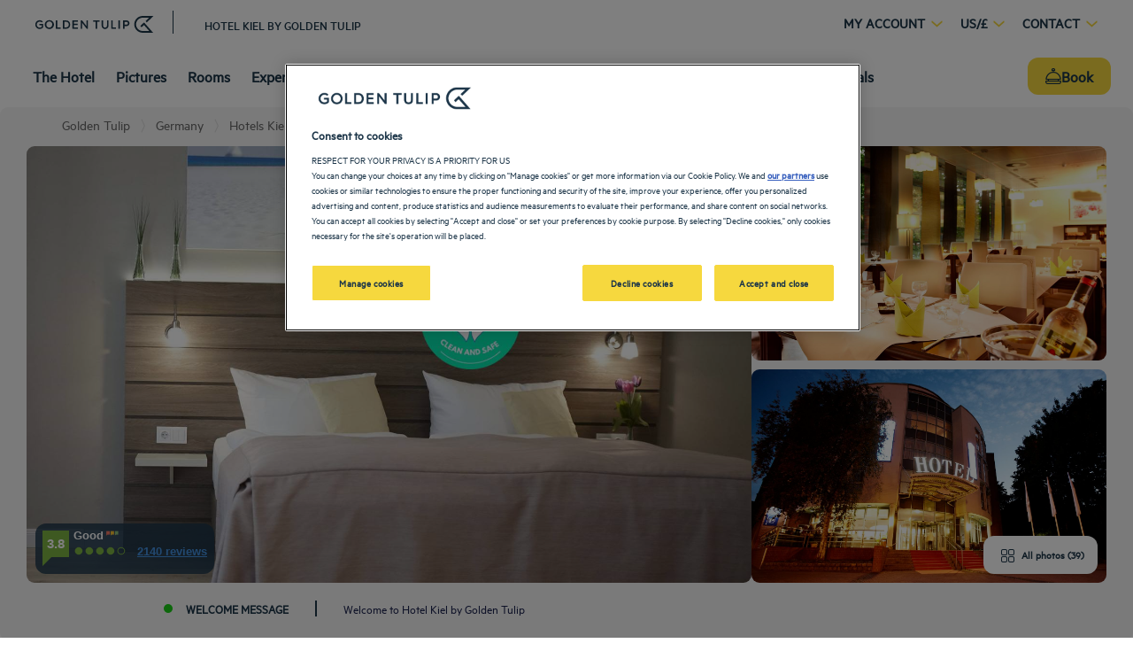

--- FILE ---
content_type: text/html; charset=utf-8
request_url: https://kiel.goldentulip.com/en-us/
body_size: 153756
content:
<!DOCTYPE html><html lang="en" dir="ltr"><head><meta charSet="utf-8"/><meta name="viewport" content="width=device-width, initial-scale=1, shrink-to-fit=no"/><title data-selector="Title">Hotel Kiel | Golden Tulip</title><meta name="description" content="The Hotel Kiel by Golden Tulip is an essential stopover for your stay in Kiel. Enjoy the comfort and services of your hotel."/><link lang="en-us" rel="alternate" href="https://kiel.goldentulip.com/en-us/" hrefLang="en"/><link lang="de-de" rel="alternate" href="https://kiel.goldentulip.com/de-de/" hrefLang="de"/><link rel="canonical" href="https://kiel.goldentulip.com/en-us/"/><script type="application/ld+json">{"@context":"http://schema.org","@type":"WebPage","mainEntity":[{"@type":"WebPage","url":"https://kiel.goldentulip.com/en-us/","name":"Hotel Kiel | Golden Tulip","description":"The Hotel Kiel by Golden Tulip is an essential stopover for your stay in Kiel. Enjoy the comfort and services of your hotel.","inLanguage":"en-US","image":{"@type":"ImageObject","url":"https://media.iceportal.com/86726/photos/3669703_L.jpg","contentUrl":"https://media.iceportal.com/86726/photos/3669703_L.jpg"}},{"@type":"Hotel","name":"HOTEL KIEL BY GOLDEN TULIP","url":"https://kiel.goldentulip.com/en-us/","image":"https://media.iceportal.com/86726/photos/3669703_L.jpg","description":"The Hotel Kiel by Golden Tulip is an essential stopover for your stay in Kiel. Enjoy the comfort and services of your hotel.","amenityFeature":"SA_WIFI, PF_PETACCEPTED, SA_PARKINGGARAGE, SA_SECUREDPARKING, RP_JOGGINGTRACK, RP_SAUNA, SA_24HRECEPTION, SA_COPYSERVICE, SA_HOUSEKEEPINGDAY, SA_LATECHECKOUT, SA_LUGGAGEHOLD, SA_NEWSPAPER, SA_ROOMUPGRADE, SA_SAFEDEPOSIT, SA_WAKEUPCALLS","address":{"@type":"PostalAddress","streetAddress":"HAMBURGER CHAUSSEE 2","addressLocality":"KIEL","postalCode":"24114","addressCountry":"Germany"},"telephone":"+49 431 534020","email":"info@goldentulipkiel.com","geo":{"@type":"GeoCoordinates","latitude":54.3083333,"longitude":10.1241666},"checkinTime":"15:00:00","checkoutTime":"11:00:00","containsPlace":[{"@type":"HotelRoom","name":"Standard Room 1 King Bed","description":"The standard double rooms (20sqm) are for two persons. They are comfortably furnished in modern style. Each room is equipped with free WI-FI, LCD flatscreen TV, coffee/tea facilities, a Desk with chair and a bathroom with hairdryer, shower, towels and toiletries.","image":"https://media.iceportal.com/86726/photos/69686556_XL.jpg","amenityFeature":[{"@type":"LocationFeatureSpecification","name":"NO HEARING-IMPAIRED SERVICES","value":"true"},{"@type":"LocationFeatureSpecification","name":"NOT ACCESSIBLE TO PEOPLE WITH REDUCED MOBILITY (PRM)","value":"true"},{"@type":"LocationFeatureSpecification","name":"NOT EQUIPPED WITH WHEELCHAIR-ACCESSIBLE SHOWER","value":"true"},{"@type":"LocationFeatureSpecification","name":"BATHROOM AMENITIES","value":"true"},{"@type":"LocationFeatureSpecification","name":"HAIR DRYER","value":"true"},{"@type":"LocationFeatureSpecification","name":"SHOWER ONLY","value":"true"},{"@type":"LocationFeatureSpecification","name":"TOILET IN BATHROOM","value":"true"},{"@type":"LocationFeatureSpecification","name":"FLAT SCREEN TV","value":"true"},{"@type":"LocationFeatureSpecification","name":"DESK AND CHAIR","value":"true"},{"@type":"LocationFeatureSpecification","name":"CONNECTING ROOM POSSIBLE","value":"true"},{"@type":"LocationFeatureSpecification","name":"NO EXTRA BED POSSIBLE","value":"true"},{"@type":"LocationFeatureSpecification","name":"1 CRIB POSSIBLE","value":"true"},{"@type":"LocationFeatureSpecification","name":"NON SMOKING ROOM","value":"true"},{"@type":"LocationFeatureSpecification","name":"CITY VIEW","value":"true"},{"@type":"LocationFeatureSpecification","name":"STANDARD WARDROBE","value":"true"}]},{"@type":"HotelRoom","name":"Comfort Room 1 King Bed","description":"The comfort double rooms (23sqm) are for two, three or four persons. They are comfortably furnished in modern style. Each room is equipped with free WI-FI, LCD flatscreen TV, coffee/tea facilities, a Desk with chair and a bathroom with hairdryer, shower, towels and toiletries.","image":"https://media.iceportal.com/86726/photos/69686544_XL.jpg","amenityFeature":[{"@type":"LocationFeatureSpecification","name":"NO HEARING-IMPAIRED SERVICES","value":"true"},{"@type":"LocationFeatureSpecification","name":"NOT ACCESSIBLE TO PEOPLE WITH REDUCED MOBILITY (PRM)","value":"true"},{"@type":"LocationFeatureSpecification","name":"NOT EQUIPPED WITH WHEELCHAIR-ACCESSIBLE SHOWER","value":"true"},{"@type":"LocationFeatureSpecification","name":"BATHROOM AMENITIES","value":"true"},{"@type":"LocationFeatureSpecification","name":"HAIR DRYER","value":"true"},{"@type":"LocationFeatureSpecification","name":"SHOWER ONLY","value":"true"},{"@type":"LocationFeatureSpecification","name":"TOILET IN BATHROOM","value":"true"},{"@type":"LocationFeatureSpecification","name":"FLAT SCREEN TV","value":"true"},{"@type":"LocationFeatureSpecification","name":"DESK AND CHAIR","value":"true"},{"@type":"LocationFeatureSpecification","name":"CONNECTING ROOM POSSIBLE","value":"true"},{"@type":"LocationFeatureSpecification","name":"2 EXTRA BEDS POSSIBLE","value":"true"},{"@type":"LocationFeatureSpecification","name":"1 CRIB POSSIBLE","value":"true"},{"@type":"LocationFeatureSpecification","name":"NON SMOKING ROOM","value":"true"},{"@type":"LocationFeatureSpecification","name":"CITY VIEW","value":"true"},{"@type":"LocationFeatureSpecification","name":"STANDARD WARDROBE","value":"true"}]},{"@type":"HotelRoom","name":"Standard Room -1 Queen Bed","description":"The standard double rooms (20sqm) are for two persons. They are comfortably furnished in modern style. Each room is equipped with free WI-FI, LCD flatscreen TV, coffee/tea facilities, a Desk with chair and a bathroom with hairdryer, shower, towels and toiletries.","amenityFeature":[{"@type":"LocationFeatureSpecification","name":"NO HEARING-IMPAIRED SERVICES","value":"true"},{"@type":"LocationFeatureSpecification","name":"NOT ACCESSIBLE TO PEOPLE WITH REDUCED MOBILITY (PRM)","value":"true"},{"@type":"LocationFeatureSpecification","name":"NOT EQUIPPED WITH WHEELCHAIR-ACCESSIBLE SHOWER","value":"true"},{"@type":"LocationFeatureSpecification","name":"HAIR DRYER","value":"true"},{"@type":"LocationFeatureSpecification","name":"SHOWER ONLY","value":"true"},{"@type":"LocationFeatureSpecification","name":"TOILET IN BATHROOM","value":"true"},{"@type":"LocationFeatureSpecification","name":"FLAT SCREEN TV","value":"true"},{"@type":"LocationFeatureSpecification","name":"DESK AND CHAIR","value":"true"},{"@type":"LocationFeatureSpecification","name":"NO EXTRA BED POSSIBLE","value":"true"},{"@type":"LocationFeatureSpecification","name":"1 CRIB POSSIBLE","value":"true"},{"@type":"LocationFeatureSpecification","name":"NON SMOKING ROOM","value":"true"},{"@type":"LocationFeatureSpecification","name":"CITY VIEW","value":"true"}]},{"@type":"HotelRoom","name":"Junior Suite","description":"The junior suites (30sqm) are for two, three or four persons. They are comfortably furnished in modern style. Each room is equipped with free WI-FI, LCD flatscreen TV, coffee/tea facilities, a Desk with chair, a sofa and a bathroom with hairdryer, shower, towels and toiletries.","image":"https://media.iceportal.com/86726/photos/3669865_XL.jpg","amenityFeature":[{"@type":"LocationFeatureSpecification","name":"NO HEARING-IMPAIRED SERVICES","value":"true"},{"@type":"LocationFeatureSpecification","name":"NOT ACCESSIBLE TO PEOPLE WITH REDUCED MOBILITY (PRM)","value":"true"},{"@type":"LocationFeatureSpecification","name":"NOT EQUIPPED WITH WHEELCHAIR-ACCESSIBLE SHOWER","value":"true"},{"@type":"LocationFeatureSpecification","name":"BATHROOM AMENITIES","value":"true"},{"@type":"LocationFeatureSpecification","name":"HAIR DRYER","value":"true"},{"@type":"LocationFeatureSpecification","name":"SHOWER ONLY","value":"true"},{"@type":"LocationFeatureSpecification","name":"TOILET IN BATHROOM","value":"true"},{"@type":"LocationFeatureSpecification","name":"FLAT SCREEN TV","value":"true"},{"@type":"LocationFeatureSpecification","name":"DESK AND CHAIR","value":"true"},{"@type":"LocationFeatureSpecification","name":"CONNECTING ROOM POSSIBLE","value":"true"},{"@type":"LocationFeatureSpecification","name":"1 EXTRA BED POSSIBLE","value":"true"},{"@type":"LocationFeatureSpecification","name":"2 EXTRA BEDS POSSIBLE","value":"true"},{"@type":"LocationFeatureSpecification","name":"1 CRIB POSSIBLE","value":"true"},{"@type":"LocationFeatureSpecification","name":"NON SMOKING ROOM","value":"true"},{"@type":"LocationFeatureSpecification","name":"SOFA IN ROOM","value":"true"},{"@type":"LocationFeatureSpecification","name":"CITY VIEW","value":"true"},{"@type":"LocationFeatureSpecification","name":"STANDARD WARDROBE","value":"true"}]},{"@type":"HotelRoom","name":"Standard Room 1 Single Bed","description":"The standard single rooms (20sqm) are for one person. They are comfortably furnished in modern style. Each room is equipped with free WI-FI, LCD flatscreen TV, coffee/tea facilities, a Desk with chair and a bathroom with hairdryer, shower, towels and toiletries.","image":"https://media.iceportal.com/86726/photos/3669889_XL.jpg","amenityFeature":[{"@type":"LocationFeatureSpecification","name":"NO HEARING-IMPAIRED SERVICES","value":"true"},{"@type":"LocationFeatureSpecification","name":"ACCESSIBLE TO PEOPLE WITH REDUCED MOBILITY (PRM)","value":"true"},{"@type":"LocationFeatureSpecification","name":"EQUIPPED WITH WHEELCHAIR-ACCESSIBLE SHOWER","value":"true"},{"@type":"LocationFeatureSpecification","name":"BATHROOM AMENITIES","value":"true"},{"@type":"LocationFeatureSpecification","name":"BATHTUB AND SHOWER","value":"true"},{"@type":"LocationFeatureSpecification","name":"HAIR DRYER","value":"true"},{"@type":"LocationFeatureSpecification","name":"SHOWER ONLY","value":"true"},{"@type":"LocationFeatureSpecification","name":"TOILET IN BATHROOM","value":"true"},{"@type":"LocationFeatureSpecification","name":"FLAT SCREEN TV","value":"true"},{"@type":"LocationFeatureSpecification","name":"DESK AND CHAIR","value":"true"},{"@type":"LocationFeatureSpecification","name":"NO CONNECTING ROOM AVAILABLE","value":"true"},{"@type":"LocationFeatureSpecification","name":"NO EXTRA BED POSSIBLE","value":"true"},{"@type":"LocationFeatureSpecification","name":"1 CRIB POSSIBLE","value":"true"},{"@type":"LocationFeatureSpecification","name":"NON SMOKING ROOM","value":"true"},{"@type":"LocationFeatureSpecification","name":"CITY VIEW","value":"true"},{"@type":"LocationFeatureSpecification","name":"STANDARD WARDROBE","value":"true"}]}],"sameAs":["https://www.facebook.com/goldentuliphotelsfr","https://www.instagram.com/goldentuliphotels/?hl=fr"],"hasMap":"https://www.google.com/maps/dir/?api=1&destination=54.3083333,10.1241666","availableLanguage":[{"@type":"Language","name":"German"},{"@type":"Language","name":"English"}],"aggregateRating":{"@type":"AggregateRating","ratingValue":"3.8","reviewCount":2140},"contactPoint":{"@type":"ContactPoint","contactType":"Reception","telephone":"+49 431 534020"}},{"@type":"BreadcrumbList","itemListElement":[{"@type":"ListItem","position":0,"item":{"@id":"https://www.goldentulip.com/en-us/our-hotels/germany/","name":"Germany"}},{"@type":"ListItem","position":1,"item":{"@id":"https://www.goldentulip.com/en-us/our-hotels/germany/hotels-kiel/","name":"Hotels Kiel"}},{"@type":"ListItem","position":2,"item":{"@id":"","name":"HOTEL KIEL BY GOLDEN TULIP"}}]},{"@type":"FAQPage","mainEntity":[{"@type":"Question","name":"How do I get to HOTEL KIEL BY GOLDEN TULIP?","acceptedAnswer":{"@type":"Answer","text":"The Hotel Kiel by Golden Tulip is centrally located just 900 meters from the main railway station. Baltic Sea, Sweden and Norway quay are in the immediate vicinity. Shopping centers and attractions such as the Kunsthalle, the Schauspielhaus and the Maritime Museum are within easy to reach."}},{"@type":"Question","name":"Can events or seminars be hosted at HOTEL KIEL BY GOLDEN TULIP?","acceptedAnswer":{"@type":"Answer","text":"Our conference rooms dispose of daylight and free Wi-Fi for up to 45 people and are located in the ground floor."}},{"@type":"Question","name":"What facilities and types of rooms are available at HOTEL KIEL BY GOLDEN TULIP?","acceptedAnswer":{"@type":"Answer","text":"All rooms are furnished to a high standard, with comfortable bedding and suite bathrooms. A free Wi-Fi connexion is available throughout the building, and rooms come furnished with flat-screen televisions."}},{"@type":"Question","name":"What types of meals are provided at HOTEL KIEL BY GOLDEN TULIP?","acceptedAnswer":{"@type":"Answer","text":"Looking for a good coffee? The hotel has a breakfast service restaurant and a bar lounge which offers a wide selection of drinks."}},{"@type":"Question","name":"What is the telephone number of HOTEL KIEL BY GOLDEN TULIP?","acceptedAnswer":{"@type":"Answer","text":"+49 431 534020"}}]}]}</script><meta property="og:title" content="Hotel Kiel | Golden Tulip"/><meta property="og:type" content="Hotel"/><meta property="og:image" content="https://media.iceportal.com/86726/photos/3669703_L.jpg"/><meta property="og:description" content="The Hotel Kiel by Golden Tulip is an essential stopover for your stay in Kiel. Enjoy the comfort and services of your hotel."/><meta property="og:locale" content="en-us"/><meta property="og:url" content="https://kiel.goldentulip.com"/><meta name="twitter:site" content="goldentulip"/><meta name="twitter:creator" content="@Louvre_Hotels"/><meta name="twitter:image" content="https://media.iceportal.com/86726/photos/3669703_L.jpg"/><meta name="twitter:title" content="Hotel Kiel | Golden Tulip"/><meta name="twitter:description" content="The Hotel Kiel by Golden Tulip is an essential stopover for your stay in Kiel. Enjoy the comfort and services of your hotel."/><meta name="twitter:url" content="https://kiel.goldentulip.com"/><meta name="google-play-app" content="app-id=com.louvrehotels.refontapp.prod"/><meta name="apple-itunes-app" content="app-id=6742106792"/><meta name="next-head-count" content="22"/><meta name="google-site-verification" content="wyEVbD0MCtXAV2U19VYvRk4msI1AkYTGoJawKk612ds"/><link rel="dns-prefetch" href="https://media.iceportal.com" crossorigin=""/><link rel="preconnect" href="https://media.iceportal.com"/><link rel="dns-prefetch" href="https://media-cms.louvrehotels.com" crossorigin=""/><link rel="preconnect" href="https://media-cms.louvrehotels.com"/><link rel="preconnect" href="https://unpkg.com"/><link rel="preconnect" href="https://googletagmanager.com"/><link rel="preconnect" href="https://google-analytics.com"/><link rel="preconnect" href="https://storage.googleapis.com"/><script src="https://cdn.cookielaw.org/scripttemplates/otSDKStub.js" charSet="UTF-8" type="text/javascript" data-domain-script="4820770c-1140-49ef-a270-e1bea1c0caf9"></script><script type="text/javascript">function OptanonWrapper() { }</script><link rel="preload" href="//5o3zgv819y.kameleoon.eu/kameleoon.js" as="script"/><script type="text/javascript">
// Duration in milliseconds to wait while the Kameleoon application file is loaded
var kameleoonLoadingTimeout = 300;

window.kameleoonQueue = window.kameleoonQueue || [];
window.kameleoonStartLoadTime = new Date().getTime();
if (! document.getElementById("kameleoonLoadingStyleSheet") && ! window.kameleoonDisplayPageTimeOut)
{
    var kameleoonS = document.getElementsByTagName("script")[0];
    var kameleoonCc = "* { visibility: hidden !important; background-image: none !important; }";
    var kameleoonStn = document.createElement("style");
    kameleoonStn.type = "text/css";
    kameleoonStn.id = "kameleoonLoadingStyleSheet";
    if (kameleoonStn.styleSheet)
    {
        kameleoonStn.styleSheet.cssText = kameleoonCc;
    }
    else
    {
        kameleoonStn.appendChild(document.createTextNode(kameleoonCc));
    }
    kameleoonS.parentNode.insertBefore(kameleoonStn, kameleoonS);
    window.kameleoonDisplayPage = function(fromEngine)
    {
        if (!fromEngine)
        {
            window.kameleoonTimeout = true;
        }
        if (kameleoonStn.parentNode)
        {
            kameleoonStn.parentNode.removeChild(kameleoonStn);
        }
    };
    window.kameleoonDisplayPageTimeOut = window.setTimeout(window.kameleoonDisplayPage, kameleoonLoadingTimeout);
}
</script><script type="text/javascript">
// Change the value of this URL to point to your own URL, where the iFrame is hosted
window.kameleoonIframeURL = "https://www.goldentulip.com/static/kameleoon/prod/kameleoon-goldentulip-iframe.html";

window.kameleoonLightIframe = false;
var kameleoonIframeOriginElement = document.createElement("a");
kameleoonIframeOriginElement.href = kameleoonIframeURL;
window.kameleoonIframeOrigin = kameleoonIframeOriginElement.origin || (kameleoonIframeOriginElement.protocol + "//" + kameleoonIframeOriginElement.hostname);
if (location.href.indexOf(window.kameleoonIframeOrigin) != 0)
{
    window.kameleoonLightIframe = true;
    var kameleoonProcessMessageEvent = function(event)
    {
        if (window.kameleoonIframeOrigin == event.origin && event.data.slice && event.data.slice(0,9) == "Kameleoon")
        {
            window.removeEventListener("message", kameleoonProcessMessageEvent);
            window.kameleoonExternalIFrameLoaded = true;
            if (window.Kameleoon)
            {
                eval(event.data);
                Kameleoon.Analyst.load();
            }
            else
            {
                window.kameleoonExternalIFrameLoadedData = event.data;
            }
        }
    };
    if (window.addEventListener)
    {
        window.addEventListener("message", kameleoonProcessMessageEvent, false);
    }
    var iframeNode = document.createElement("iframe");
    iframeNode.src = kameleoonIframeURL;
    iframeNode.id = "kameleoonExternalIframe";
    iframeNode.style = "float: left !important; opacity: 0.0 !important; width: 0px !important; height: 0px !important;";
    document.head.appendChild(iframeNode);
}
</script><script type="text/javascript" src="//5o3zgv819y.kameleoon.eu/kameleoon.js" async=""></script><link rel="preload" href="/static/webfont-icons/goldentulip.woff2?94b78c0b5c7b4a3beeed00544e2f9552" as="font" crossorigin="anonymous"/><script type="text/javascript">!function(c){"use strict";function e(e,t,n,o){var r,i=c.document,d=i.createElement("link");if(t)r=t;else{var a=(i.body||i.getElementsByTagName("head")[0]).childNodes;r=a[a.length-1]}var f=i.styleSheets;if(o)for(var l in o)o.hasOwnProperty(l)&&d.setAttribute(l,o[l]);d.rel="stylesheet",d.href=e,d.media="only x",function e(t){if(i.body)return t();setTimeout(function(){e(t)})}(function(){r.parentNode.insertBefore(d,t?r:r.nextSibling)});var s=function(e){for(var t=d.href,n=f.length;n--;)if(f[n].href===t)return e();setTimeout(function(){s(e)})};function u(){d.addEventListener&&d.removeEventListener("load",u),d.media=n||"all"}return d.addEventListener&&d.addEventListener("load",u),(d.onloadcssdefined=s)(u),d}"undefined"!=typeof exports?exports.loadCSS=e:c.loadCSS=e}("undefined"!=typeof global?global:this);</script><link rel="preload" as="style" href="/static/css/icons-goldentulip.css?94b78c0b5c7b4a3beeed00544e2f9552"/><noscript data-id="webfont-icons-css"><link rel="stylesheet" href="/static/css/icons-goldentulip.css?94b78c0b5c7b4a3beeed00544e2f9552"/></noscript><link rel="preload" as="style" href="/static/css/fonts-goldentulip.css"/><noscript data-id="mainfont-css"><link rel="stylesheet" href="/static/css/fonts-goldentulip.css"/></noscript><link rel="shortcut icon" href="/static/images/goldentulip/favicon.ico"/><link rel="manifest" href="/static/manifest-goldentulip.json"/><noscript data-n-css=""></noscript><script defer="" nomodule="" src="/_next/static/chunks/polyfills-c67a75d1b6f99dc8.js"></script><script src="https://www.googletagmanager.com/gtm.js?id=GTM-TD8N299" defer="" data-nscript="beforeInteractive"></script><script defer="" src="/_next/static/chunks/shared-lib-4c1467298c43f89c2a59239ee1105e46872ca9e3-5aa08c5068fcf857.js"></script><script defer="" src="/_next/static/chunks/shared-lib-fa6b67ba87640e22017b336207a63f7c1b3dec4d-1bb97b34f65910f0.js"></script><script defer="" src="/_next/static/chunks/shared-lib-5d12f11fbcbfb409441f10d0646cc281a473471a-09996a59611a2662.js"></script><script defer="" src="/_next/static/chunks/shared-lib-c8f7fe3b0e41be846d5687592cf2018ff6e22687.fe8c7b6302a80bcc.js"></script><script defer="" src="/_next/static/chunks/5692-0990d3de5f71f535.js"></script><script defer="" src="/_next/static/chunks/4209-0b8ad6ac77194917.js"></script><script defer="" src="/_next/static/chunks/5834.e8348a3a3e68acee.js"></script><script defer="" src="/_next/static/chunks/4923.6546622be0833cbb.js"></script><script defer="" src="/_next/static/chunks/2145.122a36fc6310102b.js"></script><script defer="" src="/_next/static/chunks/266.1971b36e4c210129.js"></script><script defer="" src="/_next/static/chunks/6704.714fff9a0d80ceff.js"></script><script defer="" src="/_next/static/chunks/4852.e233528d81630edb.js"></script><script defer="" src="/_next/static/chunks/5301.b9ec0ce40e3c92ca.js"></script><script defer="" src="/_next/static/chunks/5190.3bc6e938ad8d9664.js"></script><script defer="" src="/_next/static/chunks/9199.31bb50a78d9556f5.js"></script><script defer="" src="/_next/static/chunks/7923.4622edb955050251.js"></script><script defer="" src="/_next/static/chunks/shared-lib-343673a1036ac88eed18891f36249f5c5839a866-21e4153956f5563c.js"></script><script defer="" src="/_next/static/chunks/shared-lib-f6c623191ae6ca06c8fa10fadf31073d94d81684-37c03128c4bac0c1.js"></script><script defer="" src="/_next/static/chunks/shared-lib-970dc5d38bc0ec666230d9425d459f8296bc2270-3cd4cd4fa2ff55e8.js"></script><script defer="" src="/_next/static/chunks/shared-lib-1cfdd1f37e899777e1944a0c6b716c55d2a05488-bb56431796eb1693.js"></script><script defer="" src="/_next/static/chunks/shared-lib-5f022c6d263e47f5e12fcb5a0b318c7d5ff35efe-287bcffbe3ed530f.js"></script><script defer="" src="/_next/static/chunks/5382-efe16fd5bb31c30a.js"></script><script defer="" src="/_next/static/chunks/7368-76e7ce01a4072143.js"></script><script defer="" src="/_next/static/chunks/819-86376456c8968cf1.js"></script><script defer="" src="/_next/static/chunks/8236-2247caf60d60b797.js"></script><script defer="" src="/_next/static/chunks/9930-8384b7827737d232.js"></script><script defer="" src="/_next/static/chunks/9169-507f1e90be08ebc8.js"></script><script defer="" src="/_next/static/chunks/4281.d74bd34a724cae3b.js"></script><script defer="" src="/_next/static/chunks/8777.71edad1d30e5985d.js"></script><script defer="" src="/_next/static/chunks/3998.91e8239f473e61ff.js"></script><script defer="" src="/_next/static/chunks/8813.094362359aa46428.js"></script><script defer="" src="/_next/static/chunks/4615.06187361fe07e99e.js"></script><script defer="" src="/_next/static/chunks/9102.90d93e283c8a4250.js"></script><script defer="" src="/_next/static/chunks/9560.fb6cc9a040039155.js"></script><script defer="" src="/_next/static/chunks/305.86e0d339a0c1ae76.js"></script><script defer="" src="/_next/static/chunks/8849.4a899e50d6d85d5a.js"></script><script defer="" src="/_next/static/chunks/7687.b8a8af0b511687c7.js"></script><script defer="" src="/_next/static/chunks/mapbox-17ce47d57459ee88c43dffc7f916757a64774f97-adeb058e420e69cb.js"></script><script defer="" src="/_next/static/chunks/9690.1f826dc193263212.js"></script><script defer="" src="/_next/static/chunks/6671.d0fe8af73bb64567.js"></script><script defer="" src="/_next/static/chunks/8002-7283602e1029cf4d.js"></script><script defer="" src="/_next/static/chunks/7325.3e27377a801f4ce3.js"></script><script defer="" src="/_next/static/chunks/9498.436716c955833979.js"></script><script defer="" src="/_next/static/chunks/8996.8fa83ab49bc65da2.js"></script><script defer="" src="/_next/static/chunks/1491.f38e12518cf8fd7f.js"></script><script src="/_next/static/chunks/webpack-d2da56f5120b10c9.js" defer=""></script><script src="/_next/static/chunks/framework-f5eb5b74a7d51971.js" defer=""></script><script src="/_next/static/chunks/main-9739b5c064439361.js" defer=""></script><script src="/_next/static/chunks/pages/_app-830ff3531f24fb11.js" defer=""></script><script src="/_next/static/chunks/e971612a-e1a2251f100edfdf.js" defer=""></script><script src="/_next/static/chunks/shared-lib-710f08ea2e517ce128b9ea8fb466df0f46beddb3-109c5cb54ebafc41.js" defer=""></script><script src="/_next/static/chunks/shared-lib-ac4db405a04b322ed390b75d17c4f13a6aebac59-c0288169161f0e23.js" defer=""></script><script src="/_next/static/chunks/shared-lib-89efeec0e41a78c8794b9d24162fd6f3aa2ab9ce-38e2bcc28b204320.js" defer=""></script><script src="/_next/static/chunks/shared-lib-e75dde7bc6103c5a40835e98006e3f37fdf1c189-e6c6ec5085b9c871.js" defer=""></script><script src="/_next/static/chunks/1910-50ee72f1a91f55f8.js" defer=""></script><script src="/_next/static/chunks/9904-f124ad60683b3232.js" defer=""></script><script src="/_next/static/chunks/4287-743bfc90f4274d18.js" defer=""></script><script src="/_next/static/chunks/pages/him/singlePage-c57443356e63ac34.js" defer=""></script><script src="/_next/static/1.0.4049.0/_buildManifest.js" defer=""></script><script src="/_next/static/1.0.4049.0/_ssgManifest.js" defer=""></script><style data-styled="" data-styled-version="5.3.11">*{box-sizing:border-box;}/*!sc*/
html{margin:0;padding:0;-webkit-text-size-adjust:none;-webkit-scroll-behavior:smooth;-moz-scroll-behavior:smooth;-ms-scroll-behavior:smooth;scroll-behavior:smooth;}/*!sc*/
body{margin:0;padding:0;-webkit-font-smoothing:antialiased;font-weight:400;font-family:"Metric-regular","Arial",sans-serif;}/*!sc*/
body.wait,body.wait *{cursor:wait !important;}/*!sc*/
p{line-height:1.25rem;}/*!sc*/
input:focus,button:focus,textarea:focus{outline:0;}/*!sc*/
.no-scroll,.modal-open,.popin-opened,.no-scroll-with-header,.datepicker-popin-opened{overflow:hidden;}/*!sc*/
.popin-opened header,.modal-open header,.no-scroll header{z-index:1 !important;}/*!sc*/
@media(max-width:640px){.popin-opened header,.modal-open header,.no-scroll header{display:none;}}/*!sc*/
input{-webkit-appearance:none;-moz-appearance:none;-webkit-appearance:none;-moz-appearance:none;appearance:none;border-radius:0;}/*!sc*/
input::-webkit-input-placeholder{opacity:1;}/*!sc*/
input::-moz-placeholder{opacity:1;}/*!sc*/
input:-ms-input-placeholder{opacity:1;}/*!sc*/
input::placeholder{opacity:1;}/*!sc*/
select::-ms-expand{display:none;}/*!sc*/
@media(max-width:640px){.optanon-alert-box-wrapper .optanon-button-more .optanon-alert-box-button-middle button{position:initial !important;}}/*!sc*/
data-styled.g1[id="sc-global-acYMf1"]{content:"sc-global-acYMf1,"}/*!sc*/
.blxcD{border:none;border-radius:12px;display:inline-block;padding:12px 24px;width:auto;font-family:"Metric-medium","Arial",sans-serif;font-size:1.25rem;text-transform:lowercase;font-weight:500;-webkit-transition:box-shadow 200ms ease-in-out;transition:box-shadow 200ms ease-in-out;}/*!sc*/
.blxcD:first-letter{text-transform:uppercase;}/*!sc*/
.blxcD:hover{cursor:pointer;-webkit-filter:brightness(95%);filter:brightness(95%);}/*!sc*/
.blxcD:disabled{cursor:not-allowed;opacity:0.7;}/*!sc*/
.iYPsaO{border:none;border-radius:30px;padding:8px 40px;width:auto;font-size:0.8rem;text-transform:uppercase;font-weight:500;-webkit-transition:box-shadow 200ms ease-in-out;transition:box-shadow 200ms ease-in-out;}/*!sc*/
.iYPsaO:first-letter{text-transform:none;}/*!sc*/
.iYPsaO:hover{cursor:pointer;-webkit-filter:brightness(95%);filter:brightness(95%);}/*!sc*/
.iYPsaO:disabled{cursor:not-allowed;opacity:0.7;}/*!sc*/
.kZffDp{border:none;padding:8px 40px;width:auto;font-size:0.8rem;text-transform:uppercase;font-weight:500;-webkit-transition:box-shadow 200ms ease-in-out;transition:box-shadow 200ms ease-in-out;}/*!sc*/
.kZffDp:first-letter{text-transform:none;}/*!sc*/
.kZffDp:hover{cursor:pointer;-webkit-filter:brightness(95%);filter:brightness(95%);}/*!sc*/
.kZffDp:disabled{cursor:not-allowed;opacity:0.7;}/*!sc*/
data-styled.g8[id="Button-styled__BaseButton-lhg__sc-3672d402-0"]{content:"blxcD,iYPsaO,kZffDp,"}/*!sc*/
.qLTct{font-family:"Metric-regular","Arial",sans-serif;color:#1D3649;}/*!sc*/
.qLTct:hover{-webkit-text-decoration:underline;text-decoration:underline;cursor:pointer;-webkit-filter:none;filter:none;}/*!sc*/
data-styled.g9[id="Button-styled__ObfuscatedButton-lhg__sc-3672d402-1"]{content:"qLTct,"}/*!sc*/
.fgEMAp{background-color:#F6D83E;color:#1D3649;}/*!sc*/
data-styled.g10[id="Button-styled__ContainedButton-lhg__sc-3672d402-2"]{content:"fgEMAp,"}/*!sc*/
.bpJHLQ{background-color:transparent;padding:0;font-size:1rem;color:#1D3649;-webkit-text-decoration:underline;text-decoration:underline;text-underline-offset:3px;}/*!sc*/
.fwTQzY{background-color:transparent;}/*!sc*/
data-styled.g13[id="Button-styled__TextButton-lhg__sc-3672d402-5"]{content:"bpJHLQ,fwTQzY,"}/*!sc*/
.kqxsUY{background-color:#F6D83E;color:#1D3649;-webkit-text-decoration:none;text-decoration:none;}/*!sc*/
data-styled.g14[id="Button-styled__AnchorContainedButton-lhg__sc-3672d402-6"]{content:"kqxsUY,"}/*!sc*/
.bFggGR{background-color:transparent;color:#1D3649;-webkit-text-decoration:underline;text-decoration:underline;text-underline-offset:3px;padding:0;font-size:1rem;}/*!sc*/
data-styled.g17[id="Button-styled__AnchorTextButton-lhg__sc-3672d402-9"]{content:"bFggGR,"}/*!sc*/
.cYcBBB{font-size:0.6em;background-color:#FFFFFF;border-radius:3px;padding:4px 8px;border:none;}/*!sc*/
.cYcBBB:hover{cursor:pointer;}/*!sc*/
.cYcBBB:disabled{cursor:not-allowed;}/*!sc*/
data-styled.g19[id="Button-styled__TagButton-lhg__sc-3672d402-11"]{content:"cYcBBB,"}/*!sc*/
.iLYegP:before{margin-left:-1em;vertical-align:middle;}/*!sc*/
data-styled.g32[id="BasicIcon-styled__BasicIcon-lhg__sc-b504d6df-0"]{content:"iLYegP,"}/*!sc*/
.cVgGme{width:initial;height:initial;}/*!sc*/
.cVgGme .slick-slider{position:relative;display:block;box-sizing:border-box;-webkit-user-select:none;-moz-user-select:none;-ms-user-select:none;-webkit-user-select:none;-moz-user-select:none;-ms-user-select:none;user-select:none;-webkit-touch-callout:none;-khtml-user-select:none;-ms-touch-action:pan-y;touch-action:pan-y;-webkit-tap-highlight-color:transparent;}/*!sc*/
.cVgGme .slick-list{position:relative;display:block;overflow:hidden;margin:0;padding:0;}/*!sc*/
.cVgGme .slick-list:focus{outline:none;}/*!sc*/
.cVgGme .slick-list.dragging{cursor:pointer;cursor:hand;}/*!sc*/
.cVgGme .slick-slider .slick-track,.cVgGme .slick-slider .slick-list{-webkit-transform:translate3d(0,0,0);-moz-transform:translate3d(0,0,0);-ms-transform:translate3d(0,0,0);-o-transform:translate3d(0,0,0);-webkit-transform:translate3d(0,0,0);-ms-transform:translate3d(0,0,0);transform:translate3d(0,0,0);}/*!sc*/
.cVgGme .slick-track{position:relative;top:0;left:0;display:block;margin-left:auto;margin-right:auto;}/*!sc*/
.cVgGme .slick-track:before,.cVgGme .slick-track:after{display:table;content:"";}/*!sc*/
.cVgGme .slick-track:after{clear:both;}/*!sc*/
.cVgGme .slick-loading .slick-track{visibility:hidden;}/*!sc*/
.cVgGme .slick-slide{display:none;float:left;height:100%;min-height:1px;}/*!sc*/
.cVgGme [dir="rtl"] .slick-slide{float:right;}/*!sc*/
.cVgGme .slick-slide img{display:block;}/*!sc*/
.cVgGme .slick-slide.slick-loading img{display:none;}/*!sc*/
.cVgGme .slick-slide.dragging img{pointer-events:none;}/*!sc*/
.cVgGme .slick-initialized .slick-slide{display:block;}/*!sc*/
.cVgGme .slick-loading .slick-slide{visibility:hidden;}/*!sc*/
.cVgGme .slick-vertical .slick-slide{display:block;height:auto;border:1px solid transparent;}/*!sc*/
.cVgGme .slick-arrow.slick-hidden{display:none;}/*!sc*/
.cVgGme .slick-loading .slick-list{background:#fff url("/static/images/react-slick-ajax-loader.gif") center center no-repeat;}/*!sc*/
.cVgGme .slick-prev,.cVgGme .slick-next{font-size:0;line-height:0;position:absolute;top:50%;display:block;width:20px;height:20px;padding:0;-webkit-transform:translate(0,-50%);-ms-transform:translate(0,-50%);-webkit-transform:translate(0,-50%);-ms-transform:translate(0,-50%);transform:translate(0,-50%);cursor:pointer;color:transparent;border:none;outline:none;background:transparent;}/*!sc*/
.cVgGme .slick-prev:hover,.cVgGme .slick-prev:focus,.cVgGme .slick-next:hover,.cVgGme .slick-next:focus{color:transparent;outline:none;background:transparent;}/*!sc*/
.cVgGme .slick-prev:hover:before,.cVgGme .slick-prev:focus:before,.cVgGme .slick-next:hover:before,.cVgGme .slick-next:focus:before{opacity:1;}/*!sc*/
.cVgGme .slick-prev.slick-disabled:before,.cVgGme .slick-next.slick-disabled:before{opacity:0.25;}/*!sc*/
.cVgGme .slick-prev:before,.cVgGme .slick-next:before{font-family:"goldentulip";font-size:2rem;line-height:1;opacity:0.75;color:white;-webkit-font-smoothing:antialiased;-moz-osx-font-smoothing:grayscale;}/*!sc*/
.cVgGme .slick-prev{left:-25px;}/*!sc*/
@media(max-width:640px){.cVgGme .slick-prev{left:10px;z-index:1;}}/*!sc*/
.cVgGme .slick-prev:before{content:"\f306";}/*!sc*/
.cVgGme [dir="rtl"] .slick-prev:before{content:"\f309";}/*!sc*/
.cVgGme .slick-next{right:-25px;}/*!sc*/
@media(max-width:640px){.cVgGme .slick-next{right:10px;z-index:1;}}/*!sc*/
.cVgGme .slick-next:before{content:"\f309";}/*!sc*/
.cVgGme [dir="rtl"] .slick-next:before{content:"\f306";}/*!sc*/
.cVgGme .slick-dotted.slick-slider{margin-bottom:30px;}/*!sc*/
.cVgGme .slick-dots{position:absolute;bottom:-25px;display:block;width:100%;padding:0;margin:0;list-style:none;left:12px;text-align:left;}/*!sc*/
.cVgGme .slick-dots li{position:relative;display:inline-block;width:20px;height:20px;margin:0;padding:0;cursor:pointer;}/*!sc*/
.cVgGme .slick-dots li button{font-size:0;line-height:0;display:block;width:20px;height:20px;padding:5px;cursor:pointer;color:transparent;border:0;outline:none;background:transparent;}/*!sc*/
.cVgGme .slick-dots li button:hover,.cVgGme .slick-dots li button:focus{outline:none;}/*!sc*/
.cVgGme .slick-dots li button:hover:before,.cVgGme .slick-dots li button:focus:before{opacity:1;}/*!sc*/
.cVgGme .slick-dots li button:before{font-family:"goldentulip";position:absolute;top:0;left:0;content:"\f324";text-align:center;opacity:0.25;color:#CCCCCC;width:20px;height:20px;font-size:0.8rem;line-height:20px;-webkit-font-smoothing:antialiased;-moz-osx-font-smoothing:grayscale;}/*!sc*/
.cVgGme .slick-dots li.slick-active button:before{opacity:0.75;color:#F6D83E;}/*!sc*/
data-styled.g105[id="Slider-styled__Container-lhg__sc-8bd4060-0"]{content:"cVgGme,"}/*!sc*/
.fgzVXC{position:relative;margin:auto;height:4rem;width:4rem;color:#F6D83E;font-size:60px;}/*!sc*/
.fgzVXC:before{position:absolute;font-family:"goldentulip";content:"\f3b7";-webkit-animation-name:bKPVWD;animation-name:bKPVWD;-webkit-animation-duration:1000ms;animation-duration:1000ms;-webkit-animation-iteration-count:infinite;animation-iteration-count:infinite;-webkit-animation-timing-function:linear;animation-timing-function:linear;}/*!sc*/
data-styled.g215[id="SpinnerLoader-styled__SpinnerLoaderBlock-lhg__sc-296ecb41-0"]{content:"fgzVXC,"}/*!sc*/
.duTntS{width:100%;height:400px;position:relative;}/*!sc*/
.duTntS .StyledSpinnerLoader-styled__StyledSpinnerLoader-lhg__sc-5d9ae695-0{top:50%;-webkit-transform:translateY(-50%);-ms-transform:translateY(-50%);transform:translateY(-50%);}/*!sc*/
data-styled.g233[id="MapContact-styled__Container-lhg__sc-1ab08b50-0"]{content:"duTntS,"}/*!sc*/
.gxXEyA{font-family:"Metric-regular","Arial",sans-serif;position:relative;display:-webkit-box;display:-webkit-flex;display:-ms-flexbox;display:flex;background-color:#FFFFFF;-webkit-flex-direction:row;-ms-flex-direction:row;flex-direction:row;-webkit-box-pack:start;-webkit-justify-content:flex-start;-ms-flex-pack:start;justify-content:flex-start;-webkit-align-items:center;-webkit-box-align:center;-ms-flex-align:center;align-items:center;}/*!sc*/
.gxXEyA a{-webkit-text-decoration:none !important;text-decoration:none !important;font-size:1.15rem;font-weight:bold;color:#91919b;font-family:Arial,Helvetica,sans-serif;padding:6px 8px;line-height:1.6rem;white-space:nowrap;border-top:1px solid #CCCCCC;border-left:1px solid #CCCCCC;border-bottom:1px solid #CCCCCC;display:-webkit-box;display:-webkit-flex;display:-ms-flexbox;display:flex;-webkit-align-self:stretch;-ms-flex-item-align:stretch;align-self:stretch;-webkit-align-items:center;-webkit-box-align:center;-ms-flex-align:center;align-items:center;}/*!sc*/
.gxXEyA small{font-weight:bold;border-radius:1px;font-size:0.75rem;-webkit-box-flex:1;-webkit-flex-grow:1;-ms-flex-positive:1;flex-grow:1;display:-webkit-box;display:-webkit-flex;display:-ms-flexbox;display:flex;-webkit-align-items:center;-webkit-box-align:center;-ms-flex-align:center;align-items:center;background:#91919b;position:relative;width:175px;min-height:38px;color:white;padding:3px 3px 3px 15px;-webkit-align-self:stretch;-ms-flex-item-align:stretch;align-self:stretch;}/*!sc*/
.gxXEyA small:before{content:"";border-bottom:10px solid transparent;border-right:8px solid transparent;border-left:8px solid #FFFFFF;border-top:10px solid transparent;position:absolute;left:0;top:50%;-webkit-transform:translateY(-50%);-ms-transform:translateY(-50%);transform:translateY(-50%);display:table-cell;}/*!sc*/
.gxXEyA small p{font-family:Arial,Helvetica,sans-serif;margin:0;font-size:0.68rem;line-height:0.9rem;}/*!sc*/
data-styled.g235[id="PhoneNumberCta-styled__NumberCTA-lhg__sc-5812d9da-0"]{content:"gxXEyA,"}/*!sc*/
.gwfWIy{display:inline-block;height:inherit;width:auto;max-width:40rem;position:relative;border-right:none;font-size:1.2em;background:#FFFFFF;color:#1D3649;}/*!sc*/
.gwfWIy:last-child{border-right:none;}/*!sc*/
@media(max-width:768px){.gwfWIy{color:#1D3649;background:unset;}}/*!sc*/
@media(max-width:640px){.gwfWIy{position:absolute;border-right:none;right:20px;}}/*!sc*/
data-styled.g236[id="MenuHeaderSelectors-styled__Container-lhg__sc-d9bfacb3-0"]{content:"gwfWIy,"}/*!sc*/
.gYhpMV span{color:#1D3649;font-size:1rem;font-family:"Metric-medium","Arial",sans-serif;font-weight:500;text-transform:none;-webkit-align-items:center;-webkit-box-align:center;-ms-flex-align:center;align-items:center;-webkit-text-decoration:none;text-decoration:none;display:-webkit-box;display:-webkit-flex;display:-ms-flexbox;display:flex;cursor:pointer;padding:0 10px;}/*!sc*/
.gYhpMV span:after{display:block;content:"\f304";font-family:"goldentulip";position:relative;right:auto;left:auto;top:2px;width:20px;font-size:1.3rem;font-weight:bold;-webkit-transform:scaleX(0.35) scaleY(0.65);-ms-transform:scaleX(0.35) scaleY(0.65);transform:scaleX(0.35) scaleY(0.65);color:#1D3649;}/*!sc*/
@media(max-width:768px){.gYhpMV span:after{color:#1D3649;}}/*!sc*/
@media(max-width:640px){.gYhpMV span:after{content:"";}}/*!sc*/
@media(max-width:640px){.gYhpMV span{display:none;}.gYhpMV:after{display:block;content:"\f364";font-family:"goldentulip";font-size:1.2rem;margin-left:5px;color:#1D3649;background:unset;font-weight:bold;line-height:1rem;}}/*!sc*/
data-styled.g237[id="MenuHeaderSelectors-styled__ContactLabel-lhg__sc-d9bfacb3-1"]{content:"gYhpMV,"}/*!sc*/
.kpXKFD span{background:#FFFFFF;}/*!sc*/
@media(max-width:768px){.kpXKFD span{color:#1D3649;background:unset;}}/*!sc*/
@media(max-width:640px){.kpXKFD span{display:-webkit-box;display:-webkit-flex;display:-ms-flexbox;display:flex;text-transform:uppercase;color:#1D3649;}}/*!sc*/
.kpXKFD span:after{color:#1D3649;}/*!sc*/
.kpXKFD:after{display:none;}/*!sc*/
.kpXKFD:before{display:none;}/*!sc*/
data-styled.g238[id="MenuHeaderSelectors-styled__LocaleAndCurrencyLabel-lhg__sc-d9bfacb3-2"]{content:"kpXKFD,"}/*!sc*/
.kYdPGy{-webkit-transition:all 0.3s ease-in-out;transition:all 0.3s ease-in-out;height:0rem;pointer-events:none;position:absolute;top:19px;margin-top:15px;right:-20px;width:-webkit-max-content;width:-moz-max-content;width:max-content;box-sizing:border-box;z-index:999999;background-color:#FFFFFF;border-radius:12px;overflow:hidden;box-shadow:none;}/*!sc*/
@media(min-width:769px){.kYdPGy{right:0px;}}/*!sc*/
@media(max-width:640px){.kYdPGy{margin-top:0;top:31px;width:100vw;}}/*!sc*/
data-styled.g239[id="MenuHeaderSelectors-styled__Menu-lhg__sc-d9bfacb3-3"]{content:"kYdPGy,"}/*!sc*/
.btAVZq{width:100%;display:-webkit-box;display:-webkit-flex;display:-ms-flexbox;display:flex;-webkit-flex-direction:column;-ms-flex-direction:column;flex-direction:column;-webkit-box-pack:justify;-webkit-justify-content:space-between;-ms-flex-pack:justify;justify-content:space-between;border:1px solid #c4c4c4;border-radius:12px;}/*!sc*/
@media(max-width:768px){}/*!sc*/
data-styled.g240[id="MenuHeaderSelectors-styled__Selectors-lhg__sc-d9bfacb3-4"]{content:"btAVZq,"}/*!sc*/
.jVfBhT{margin:10px 20px;font-size:1rem;}/*!sc*/
.jVfBhT:after{content:"\f309";font-family:"goldentulip";position:relative;font-size:0.8rem;right:-16px;top:2px;}/*!sc*/
.jVfBhT:after{content:"";}/*!sc*/
.jtgMPP{margin:10px 20px;font-size:1rem;width:100%;margin:0;-webkit-box-pack:justify;-webkit-justify-content:space-between;-ms-flex-pack:justify;justify-content:space-between;display:-webkit-box;display:-webkit-flex;display:-ms-flexbox;display:flex;padding:12px 16px;width:100%;}/*!sc*/
.jtgMPP:after{content:"\f309";font-family:"goldentulip";position:relative;font-size:0.8rem;right:-16px;top:2px;}/*!sc*/
.jtgMPP:after{content:"";}/*!sc*/
.jtgMPP:after{content:" ";}/*!sc*/
.jtgMPP i{position:relative;}/*!sc*/
@media(max-width:768px){.jtgMPP{margin-bottom:25px;-webkit-text-decoration:none;text-decoration:none;background:#FFFFFF;border:1px solid rgba(0,50,85,0.4);text-align:center;padding:15px 0;border-radius:3px;-webkit-box-pack:center;-webkit-justify-content:center;-ms-flex-pack:center;justify-content:center;-webkit-align-items:center;-webkit-box-align:center;-ms-flex-align:center;align-items:center;}.jtgMPP div{color:#1D3649;font-size:1rem;font-weight:500;}.jtgMPP i{display:none;}}/*!sc*/
.jtgMPP:hover{-webkit-filter:none;filter:none;}/*!sc*/
.jtgMPP i:after{position:absolute;content:url("data:image/svg+xml;utf8,%3Csvg%20xmlns%3D%22http%3A%2F%2Fwww.w3.org%2F2000%2Fsvg%22%20width%3D%2216%22%20height%3D%2216%22%20viewBox%3D%220%200%2016%2016%22%20fill%3D%22none%22%3E%0A%20%20%20%20%20%20%3Cpath%20d%3D%22M2.80493%204.29879C3.55586%208.72446%207.27562%2012.4442%2011.7013%2013.1952C12.6412%2013.3546%2013.468%2012.6604%2013.655%2011.7256L13.7207%2011.397C13.8856%2010.5722%2013.4781%209.73903%2012.7258%209.36285L12.2656%209.13277C11.7258%208.86286%2011.0702%209.01763%2010.7081%209.50047C10.4722%209.81493%2010.0934%2010.0067%209.73087%209.85469C8.48488%209.33239%206.6677%207.5152%206.14539%206.26921C5.99343%205.90669%206.18515%205.52786%206.49962%205.29202C6.98245%204.92989%207.13722%204.27428%206.86731%203.73445L6.63723%203.27429C6.26105%202.52194%205.42787%202.11444%204.60305%202.27941L4.27452%202.34511C3.33967%202.53208%202.64544%203.35886%202.80493%204.29879Z%22%20fill%3D%22%231D3649%22%2F%3E%0A%20%20%20%20%3C%2Fsvg%3E");width:20px;height:20px;display:inline-block;right:0px;top:2px;}/*!sc*/
@media(max-width:768px){.jtgMPP i:after{top:4px;}}/*!sc*/
.jtgMPP i:after{top:4px;}/*!sc*/
data-styled.g241[id="MenuHeaderSelectors-styled__Button-lhg__sc-d9bfacb3-5"]{content:"jVfBhT,jtgMPP,"}/*!sc*/
.kEJpFI{display:inline-block;margin-left:1rem;width:24px;height:24px;vertical-align:middle;position:absolute;right:4px;}/*!sc*/
data-styled.g242[id="MenuHeaderSelectors-styled__CtaButtonIcon-lhg__sc-d9bfacb3-6"]{content:"kEJpFI,"}/*!sc*/
.cKcvVh{width:10px;height:10px;display:inline-block;border-left:7px solid #c4c4c4;border-top:7px solid #c4c4c4;-webkit-transform:rotate(45deg) translate(-25%,-25%);-ms-transform:rotate(45deg) translate(-25%,-25%);transform:rotate(45deg) translate(-25%,-25%);-webkit-transition:all 0.25s,z-index 0ms;transition:all 0.25s,z-index 0ms;position:absolute;top:45px;left:50%;opacity:0;z-index:-1;}/*!sc*/
@media(max-width:640px){.cKcvVh{top:35px;left:35%;}}/*!sc*/
@media(max-width:768px){}/*!sc*/
.cKcvVh:before{content:"";width:12px;height:12px;display:inline-block;border-left:7px solid #FFFFFF;border-top:7px solid #FFFFFF;-webkit-transition:all 0.25s;transition:all 0.25s;position:absolute;left:-6px;top:-6px;}/*!sc*/
data-styled.g243[id="MenuHeaderSelectors-styled__Chevron-lhg__sc-d9bfacb3-7"]{content:"cKcvVh,"}/*!sc*/
.fcOBsF{-webkit-text-decoration:none;text-decoration:none;cursor:default;color:#1D3649;}/*!sc*/
data-styled.g244[id="MenuHeaderSelectors-styled__OptionLink-lhg__sc-d9bfacb3-8"]{content:"fcOBsF,"}/*!sc*/
.kwgLFq .react-select__control,.kwgLFq .react-select__control--is-focused{border-radius:0;box-shadow:none;border:1px solid #CCCCCC;}/*!sc*/
.kwgLFq .react-select__control:hover,.kwgLFq .react-select__control--is-focused:hover{border-color:#CCCCCC;}/*!sc*/
.kwgLFq .react-select__single-value{font-size:0.9rem;font-weight:500;color:#AFAFAF;}/*!sc*/
.kwgLFq .react-select__indicator-separator{display:none;}/*!sc*/
.kwgLFq .react-select__indicator{color:#F6D83E;}/*!sc*/
.kwgLFq .react-select__indicator:hover{color:#1D3649;}/*!sc*/
.kwgLFq .react-select__option{border:0;font-size:0.85rem;line-height:2rem;padding:5px 20px;color:#1D3649;}/*!sc*/
.kwgLFq .react-select__option:hover{background:#F6D83E;opacity:0.8;color:#1D3649;}/*!sc*/
.kwgLFq .react-select__option:hover:hover .MenuHeaderSelectors-styled__OptionLink-lhg__sc-d9bfacb3-8{color:#1D3649;}/*!sc*/
.kwgLFq .react-select__option--is-focused{background:none;}/*!sc*/
.kwgLFq .react-select__option--is-focused .MenuHeaderSelectors-styled__OptionLink-lhg__sc-d9bfacb3-8{color:#1D3649;}/*!sc*/
.kwgLFq .react-select__option--is-selected{background:#F6D83E;color:#1D3649;}/*!sc*/
.kwgLFq .react-select__option--is-selected .MenuHeaderSelectors-styled__OptionLink-lhg__sc-d9bfacb3-8{color:#1D3649;}/*!sc*/
.kwgLFq .react-select__menu{border-radius:0;}/*!sc*/
.kwgLFq .react-select__control,.kwgLFq .react-select__control--is-focused{box-shadow:none;height:50px;min-width:200px;border-radius:12px;background-color:transparent;border:1px solid #E7E7E7;padding:5px 5px 5px 9px;margin-top:10px;}/*!sc*/
.kwgLFq .react-select__control:hover,.kwgLFq .react-select__control--is-focused:hover{border-color:#E7E7E7;}/*!sc*/
.kwgLFq .react-select__indicator{color:#1D3649;padding:0;}/*!sc*/
.kwgLFq .react-select__menu{border-radius:12px;color:#1D3649;}/*!sc*/
.kwgLFq .react-select__single-value{color:#1D3649;font-weight:400;}/*!sc*/
data-styled.g245[id="MenuHeaderSelectors-styled__LocaleSelector-lhg__sc-d9bfacb3-9"]{content:"kwgLFq,"}/*!sc*/
.dXGaSm .react-select__option{text-align:left;direction:ltr;}/*!sc*/
.dXGaSm .react-select__input{font-size:0.8rem;font-weight:500;color:#1D3649;}/*!sc*/
data-styled.g246[id="MenuHeaderSelectors-styled__CurrencySelector-lhg__sc-d9bfacb3-10"]{content:"dXGaSm,"}/*!sc*/
.dGUqJj .react-select__control,.dGUqJj .react-select__control--is-focused{border-radius:0;box-shadow:none;border:1px solid #CCCCCC;}/*!sc*/
.dGUqJj .react-select__control:hover,.dGUqJj .react-select__control--is-focused:hover{border-color:#CCCCCC;}/*!sc*/
.dGUqJj .react-select__single-value{font-size:0.9rem;font-weight:500;color:#AFAFAF;}/*!sc*/
.dGUqJj .react-select__indicator-separator{display:none;}/*!sc*/
.dGUqJj .react-select__indicator{color:#F6D83E;}/*!sc*/
.dGUqJj .react-select__indicator:hover{color:#1D3649;}/*!sc*/
.dGUqJj .react-select__option{border:0;font-size:0.85rem;line-height:2rem;padding:5px 20px;color:#1D3649;}/*!sc*/
.dGUqJj .react-select__option:hover{background:#F6D83E;opacity:0.8;color:#FFFFFF;}/*!sc*/
.dGUqJj .react-select__option:hover:hover .MenuHeaderSelectors-styled__OptionLink-lhg__sc-d9bfacb3-8{color:#FFFFFF;}/*!sc*/
.dGUqJj .react-select__option--is-focused{background:none;}/*!sc*/
.dGUqJj .react-select__option--is-focused .MenuHeaderSelectors-styled__OptionLink-lhg__sc-d9bfacb3-8{color:#1D3649;}/*!sc*/
.dGUqJj .react-select__option--is-selected{background:#F6D83E;color:#FFFFFF;}/*!sc*/
.dGUqJj .react-select__option--is-selected .MenuHeaderSelectors-styled__OptionLink-lhg__sc-d9bfacb3-8{color:#FFFFFF;}/*!sc*/
.dGUqJj .react-select__menu{border-radius:0;}/*!sc*/
data-styled.g247[id="MenuHeaderSelectors-styled__ContactSelector-lhg__sc-d9bfacb3-11"]{content:"dGUqJj,"}/*!sc*/
.dhEWPG{padding:5px 20px;}/*!sc*/
data-styled.g248[id="MenuHeaderSelectors-styled__Wrapper-lhg__sc-d9bfacb3-12"]{content:"dhEWPG,"}/*!sc*/
.clxRub{display:-webkit-box;display:-webkit-flex;display:-ms-flexbox;display:flex;font-size:0.8em;font-weight:bold;-webkit-flex-direction:column;-ms-flex-direction:column;flex-direction:column;padding:10px 15px;border-top:none;}/*!sc*/
data-styled.g250[id="MenuHeaderSelectors-styled__Links-lhg__sc-d9bfacb3-14"]{content:"clxRub,"}/*!sc*/
.jzrSBh{display:-webkit-box;display:-webkit-flex;display:-ms-flexbox;display:flex;-webkit-align-items:center;-webkit-box-align:center;-ms-flex-align:center;align-items:center;margin:5px;}/*!sc*/
.jzrSBh i{font-size:1.2rem;width:25px;display:-webkit-inline-box;display:-webkit-inline-flex;display:-ms-inline-flexbox;display:inline-flex;-webkit-align-items:center;-webkit-box-align:center;-ms-flex-align:center;align-items:center;color:#1D3649;}/*!sc*/
.jzrSBh i:before{margin-left:0;}/*!sc*/
.jzrSBh i.icon-booking{font-size:0.9rem;}/*!sc*/
data-styled.g251[id="MenuHeaderSelectors-styled__LinkIcons-lhg__sc-d9bfacb3-15"]{content:"jzrSBh,"}/*!sc*/
.hAtASl{padding:10px 5px;text-transform:none;color:#1D3649;width:100%;font-size:inherit;display:-webkit-box;display:-webkit-flex;display:-ms-flexbox;display:flex;-webkit-align-items:center;-webkit-box-align:center;-ms-flex-align:center;align-items:center;font-family:"Metric-regular","Arial",sans-serif;font-weight:bold;line-height:19px;-webkit-letter-spacing:0em;-moz-letter-spacing:0em;-ms-letter-spacing:0em;letter-spacing:0em;-webkit-text-decoration:none;text-decoration:none;padding-right:35px;}/*!sc*/
.hAtASl i{font-size:1.2rem;width:25px;display:-webkit-inline-box;display:-webkit-inline-flex;display:-ms-inline-flexbox;display:inline-flex;-webkit-align-items:center;-webkit-box-align:center;-ms-flex-align:center;align-items:center;color:#1D3649;}/*!sc*/
.hAtASl i:before{margin-left:0;}/*!sc*/
data-styled.g252[id="MenuHeaderSelectors-styled__ContactSelectorLink-lhg__sc-d9bfacb3-16"]{content:"hAtASl,"}/*!sc*/
.cIcOVo{padding:0;text-align:start;font-size:1em;margin:10px 5px;color:#1D3649 !important;width:100%;-webkit-text-decoration:none;text-decoration:none;text-transform:none;font-family:"Metric-regular","Arial",sans-serif;font-weight:500;line-height:19px;-webkit-letter-spacing:0em;-moz-letter-spacing:0em;-ms-letter-spacing:0em;letter-spacing:0em;}/*!sc*/
data-styled.g253[id="MenuHeaderSelectors-styled__AccountItem-lhg__sc-d9bfacb3-17"]{content:"cIcOVo,"}/*!sc*/
.kytaEO{margin:5px 0;}/*!sc*/
data-styled.g254[id="MenuHeaderSelectors-styled__PhoneNumberCTA-lhg__sc-d9bfacb3-18"]{content:"kytaEO,"}/*!sc*/
.dyIJdy{padding:12px;}/*!sc*/
.dyIJdy .MenuHeaderSelectors-styled__CtaButtonIcon-lhg__sc-d9bfacb3-6{margin:0;}/*!sc*/
.dyIJdy div{text-transform:none;}/*!sc*/
data-styled.g255[id="MenuHeaderSelectors-styled__WebCallBackButton-lhg__sc-d9bfacb3-19"]{content:"dyIJdy,"}/*!sc*/
.llgvtQ{display:inline-block;margin-left:10px;vertical-align:baseline;}/*!sc*/
data-styled.g272[id="Stars-styled__Wrapper-lhg__sc-de22dffe-0"]{content:"llgvtQ,"}/*!sc*/
.farLau{margin:0;font-weight:500;margin-bottom:30px;}/*!sc*/
@media(max-width:768px){.farLau{margin-bottom:30px;}}/*!sc*/
data-styled.g319[id="CollapsiblePanel-styled__Title-lhg__sc-166af71-0"]{content:"farLau,"}/*!sc*/
@media(max-width:768px){.dQlTqg{display:inline-block;width:50%;vertical-align:top;-webkit-transition:all 1s ease;transition:all 1s ease;}}/*!sc*/
@media(max-width:640px){.dQlTqg{width:100%;display:block;}}/*!sc*/
data-styled.g320[id="CollapsiblePanel-styled__Container-lhg__sc-166af71-1"]{content:"dQlTqg,"}/*!sc*/
.kRuxWO{-webkit-transition:all 0.5s ease;transition:all 0.5s ease;overflow:hidden;max-height:100%;}/*!sc*/
data-styled.g321[id="CollapsiblePanel-styled__ToggleWrapper-lhg__sc-166af71-2"]{content:"kRuxWO,"}/*!sc*/
.gygzPj .smartbanner-show.smartbanner-margin-top{margin-top:80px;}/*!sc*/
.gygzPj .smartbanner-show.smartbanner-margin-bottom{margin-bottom:80px;}/*!sc*/
.gygzPj .smartbanner-show .smartbanner{display:block;}/*!sc*/
.gygzPj .smartbanner{left:0;width:100%;height:80px;line-height:80px;font-family:"Metric-regular","Arial",sans-serif;background:#fff;z-index:3;-webkit-font-smoothing:antialiased;overflow:hidden;-webkit-text-size-adjust:none;box-shadow:rgb(0 0 0 / 45%) 0px -3px 10px 0px;}/*!sc*/
.gygzPj .smartbanner-top{position:absolute;top:0;}/*!sc*/
.gygzPj .smartbanner-bottom{position:fixed;bottom:0;}/*!sc*/
.gygzPj .smartbanner-container{margin:0 auto;padding:0 0 0 5px;}/*!sc*/
.gygzPj .smartbanner-close{display:inline-block;vertical-align:middle;margin:0 5px 0 0;font-family:"Metric-regular","Arial",sans-serif;font-size:1rem;text-align:center;color:#1c224e;-webkit-text-decoration:none;text-decoration:none;border:0;border-radius:14px;padding:0 0 1px;background-color:transparent;-webkit-font-smoothing:subpixel-antialiased;}/*!sc*/
.gygzPj .smartbanner-close:active,.gygzPj .smartbanner-close:hover{color:#1c224e;}/*!sc*/
.gygzPj .smartbanner-icon{display:inline-block;vertical-align:middle;width:47px;height:47px;margin-right:7px;background-size:cover;background-image:url(/static/images/lhg-app.webp) !important;}/*!sc*/
.gygzPj .smartbanner-info{white-space:normal;display:inline-block;vertical-align:middle;width:calc(99% - 5px - 17px - 12px - 57px - 64px);line-height:1.2em;font-weight:500;font-family:"Metric-regular","Arial",sans-serif;}/*!sc*/
.gygzPj .smartbanner-wrapper{max-width:64px;display:inline-block;text-align:right;width:100%;}/*!sc*/
.gygzPj .smartbanner-title{font-size:0.75rem;color:#54868d;line-height:18px;text-overflow:ellipsis;white-space:nowrap;overflow:hidden;font-family:"Roboto";font-weight:"700";}/*!sc*/
.gygzPj .smartbanner-description{font-size:0.75rem;overflow:hidden;font-family:"Roboto";display:none;font-weight:"400";}/*!sc*/
.gygzPj .smartbanner-author{text-overflow:ellipsis;white-space:nowrap;overflow:hidden;font-size:0.65rem;color:#7a7a7a;}/*!sc*/
.gygzPj .smartbanner-author:empty + .smartbanner-description{max-height:50px;}/*!sc*/
.gygzPj .smartbanner-button{margin:auto 0;height:24px;font-size:0.75rem;line-height:24px;text-align:center;font-weight:600;color:#54868d;-webkit-text-decoration:none;text-decoration:none;text-shadow:0 1px 0 rgba(255,255,255,0.8);border-radius:25px;border:1px solid #54868d;padding:15px 10px;font-family:"Roboto";}/*!sc*/
.gygzPj .smartbanner-button:active,.gygzPj .smartbanner-button:hover{color:#54868d;}/*!sc*/
data-styled.g470[id="SmartBanner-styled__SmartBannerContainer-lhg__sc-529ed808-0"]{content:"gygzPj,"}/*!sc*/
.fkCNqX{font-size:0.8rem;text-transform:none;background:none;width:100%;display:block;padding:15px;-webkit-text-decoration:none;text-decoration:none;border-radius:30px;border:1px solid rgba(255,255,255,0.3);color:#ffffff;margin-bottom:10px;}/*!sc*/
.fkCNqX:hover{-webkit-text-decoration:none;text-decoration:none;}/*!sc*/
@media(max-width:768px){.fkCNqX{margin:15px 20px 15px 0;display:inline-block;width:40%;}.fkCNqX:last-child{margin-right:0;}}/*!sc*/
@media(max-width:640px){.fkCNqX{width:100%;margin-right:0;}}/*!sc*/
data-styled.g486[id="AppStoreLink-styled__AppLink-lhg__sc-b7a7099-0"]{content:"fkCNqX,"}/*!sc*/
.fzZjCI{margin-right:18px;position:relative;top:-2px;vertical-align:middle;}/*!sc*/
data-styled.g487[id="AppStoreLink-styled__Logo-lhg__sc-b7a7099-1"]{content:"fzZjCI,"}/*!sc*/
.djctdg{color:#FFFFFF;}/*!sc*/
data-styled.g489[id="AppStoreLinks-styled__AppLink-lhg__sc-b93af313-1"]{content:"djctdg,"}/*!sc*/
.gKRZwe{color:#FFFFFF;}/*!sc*/
data-styled.g490[id="Footer-styled__FooterBlock-lhg__sc-dc69c92d-0"]{content:"gKRZwe,"}/*!sc*/
.kPazDf{background:#1D3649;max-width:1280px;margin:0 auto;font-size:0.8rem;}/*!sc*/
@media(max-width:768px){.kPazDf{width:auto;margin:0;font-size:0.9rem;}}/*!sc*/
.kPazDf .CollapsiblePanel-styled__Title-lhg__sc-166af71-0{margin-bottom:30px;font-weight:500;}/*!sc*/
data-styled.g491[id="Footer-styled__FooterWrapper-lhg__sc-dc69c92d-1"]{content:"kPazDf,"}/*!sc*/
.jvXvQI{padding:35px 0;border-bottom:1px solid #474e71;}/*!sc*/
@media(max-width:768px){.jvXvQI{padding:35px 15px;display:-webkit-box;display:-webkit-flex;display:-ms-flexbox;display:flex;-webkit-flex-direction:column;-ms-flex-direction:column;flex-direction:column;}}/*!sc*/
data-styled.g492[id="Footer-styled__FooterTop-lhg__sc-dc69c92d-2"]{content:"jvXvQI,"}/*!sc*/
.hBSVbr{display:-webkit-box;display:-webkit-flex;display:-ms-flexbox;display:flex;-webkit-box-pack:space-around;-webkit-justify-content:space-around;-ms-flex-pack:space-around;justify-content:space-around;margin-bottom:50px;}/*!sc*/
.hBSVbr.clear-margin{margin-bottom:0;}/*!sc*/
@media(max-width:768px){.hBSVbr{display:block;margin:0;}}/*!sc*/
.hBSVbr .MenuHeaderSelectors-styled__Wrapper-lhg__sc-d9bfacb3-12{padding:0px;}/*!sc*/
data-styled.g493[id="Footer-styled__FooterTopRow-lhg__sc-dc69c92d-3"]{content:"hBSVbr,"}/*!sc*/
.eUpZiw{margin:0;margin-bottom:30px;font-weight:500;}/*!sc*/
@media(max-width:768px){.eUpZiw{cursor:pointer;}}/*!sc*/
data-styled.g494[id="Footer-styled__Title-lhg__sc-dc69c92d-4"]{content:"eUpZiw,"}/*!sc*/
.gUKECe{width:370px;max-width:100%;}/*!sc*/
data-styled.g495[id="Footer-styled__CallCenterContainer-lhg__sc-dc69c92d-5"]{content:"gUKECe,"}/*!sc*/
@media(max-width:768px){.giARDL{margin:20px 0 35px;}}/*!sc*/
.giARDL p{margin:0;}/*!sc*/
data-styled.g496[id="Footer-styled__Copyright-lhg__sc-dc69c92d-6"]{content:"giARDL,"}/*!sc*/
.gIGrtf{max-width:100%;object-fit:contain;}/*!sc*/
data-styled.g502[id="Footer-styled__FooterImage-lhg__sc-dc69c92d-12"]{content:"gIGrtf,"}/*!sc*/
.hlZiQT{display:-webkit-box;display:-webkit-flex;display:-ms-flexbox;display:flex;-webkit-box-pack:space-around;-webkit-justify-content:space-around;-ms-flex-pack:space-around;justify-content:space-around;-webkit-align-items:center;-webkit-box-align:center;-ms-flex-align:center;align-items:center;padding:20px;}/*!sc*/
@media(max-width:768px){.hlZiQT{-webkit-flex-wrap:wrap;-ms-flex-wrap:wrap;flex-wrap:wrap;padding:20px;}}/*!sc*/
data-styled.g503[id="FooterBottom-styled__Wrapper-lhg__sc-342ce97d-0"]{content:"hlZiQT,"}/*!sc*/
@media(min-width:769px){.hZiWPM{max-width:250px;}}/*!sc*/
@media(max-width:768px){.hZiWPM{display:block;text-align:center;}}/*!sc*/
data-styled.g504[id="FooterBottomLogoLH-styled__Wrapper-lhg__sc-26969505-0"]{content:"hZiWPM,"}/*!sc*/
@media(max-width:768px){.ekQryZ{display:inline-block;width:50%;vertical-align:top;-webkit-transition:all 1s ease;transition:all 1s ease;}}/*!sc*/
@media(max-width:640px){.ekQryZ{width:100%;display:block;}}/*!sc*/
data-styled.g505[id="FooterLinks-styled__Wrapper-lhg__sc-efce93f-0"]{content:"ekQryZ,"}/*!sc*/
@media(max-width:640px){.iRjETH{margin-bottom:20px;}}/*!sc*/
data-styled.g507[id="FooterLinks-styled__LinksWrapper-lhg__sc-efce93f-2"]{content:"iRjETH,"}/*!sc*/
.ftWHrN{color:#FFFFFF;display:block;margin-bottom:7px;border-radius:0px;padding:0px;font-size:0.8rem;font-weight:500;-webkit-transition:none;transition:none;background:none;text-transform:none;}/*!sc*/
.ftWHrN:hover{-webkit-text-decoration:underline;text-decoration:underline;cursor:pointer;-webkit-filter:none;filter:none;}/*!sc*/
data-styled.g508[id="FooterLinks-styled__ComponentLinkButton-lhg__sc-efce93f-3"]{content:"ftWHrN,"}/*!sc*/
.cabtVd{display:block;margin-top:20px;}/*!sc*/
data-styled.g510[id="FooterLinks-styled__Separator-lhg__sc-efce93f-5"]{content:"cabtVd,"}/*!sc*/
.egrHhY{color:#FFFFFF;display:block;margin-bottom:7px;border-radius:0px;padding:0px;font-size:0.8rem;font-weight:500;-webkit-transition:none;transition:none;background:none;text-transform:none;-webkit-text-decoration:none;text-decoration:none;}/*!sc*/
.egrHhY:hover{-webkit-text-decoration:underline;text-decoration:underline;text-underline-offset:1px;cursor:pointer;-webkit-filter:none;filter:none;}/*!sc*/
data-styled.g511[id="FooterLinks-styled__ComponentButton-lhg__sc-efce93f-6"]{content:"egrHhY,"}/*!sc*/
.chDyoA{display:-webkit-box;display:-webkit-flex;display:-ms-flexbox;display:flex;-webkit-box-pack:space-around;-webkit-justify-content:space-around;-ms-flex-pack:space-around;justify-content:space-around;width:70%;}/*!sc*/
@media(max-width:768px){.chDyoA{margin:0 auto 20px auto;width:100%;}}/*!sc*/
@media(max-width:640px){.chDyoA{display:-webkit-box;display:-webkit-flex;display:-ms-flexbox;display:flex;text-align:center;-webkit-flex-wrap:wrap;-ms-flex-wrap:wrap;flex-wrap:wrap;-webkit-box-pack:justify;-webkit-justify-content:space-between;-ms-flex-pack:justify;justify-content:space-between;}}/*!sc*/
data-styled.g512[id="LogoLinks-styled__Container-lhg__sc-40689b0c-0"]{content:"chDyoA,"}/*!sc*/
.kUgtnF{font-size:3em;-webkit-text-decoration:none;text-decoration:none;background:none;padding:0;-webkit-align-content:center;-ms-flex-line-pack:center;align-content:center;}/*!sc*/
.kUgtnF i{color:#FFFFFF;font-size:3rem;}/*!sc*/
@media(max-width:768px){.kUgtnF{display:inline-block;width:60px;}.kUgtnF i:before{margin-left:0;}}/*!sc*/
.kUgtnF:hover{-webkit-text-decoration:none;text-decoration:none;}/*!sc*/
data-styled.g513[id="LogoLinks-styled__PartnerButton-lhg__sc-40689b0c-1"]{content:"kUgtnF,"}/*!sc*/
.hLIPRX{font-style:normal;font-size:3rem !important;}/*!sc*/
.hLIPRX:before{position:relative;font-family:"goldentulip";content:"\f33f";font-weight:400;margin-left:unset;top:-2px;}/*!sc*/
.hKECup{font-style:normal;font-size:3rem !important;}/*!sc*/
.hKECup:before{position:relative;font-family:"goldentulip";content:"\f34c";font-weight:400;margin-left:unset;top:-2px;}/*!sc*/
.hKUxAL{font-style:normal;font-size:3rem !important;}/*!sc*/
.hKUxAL:before{position:relative;font-family:"goldentulip";content:"\f30e";font-weight:400;margin-left:unset;top:-2px;}/*!sc*/
.hXLzmU{font-style:normal;font-size:3rem !important;}/*!sc*/
.hXLzmU:before{position:relative;font-family:"goldentulip";content:"\f335";font-weight:400;margin-left:unset;top:-2px;}/*!sc*/
.hXeANb{font-style:normal;font-size:3rem !important;}/*!sc*/
.hXeANb:before{position:relative;font-family:"goldentulip";content:"\f341";font-weight:400;margin-left:unset;top:-2px;}/*!sc*/
.fEzfYq{font-style:normal;font-size:5rem !important;}/*!sc*/
.fEzfYq:before{position:relative;font-family:"goldentulip";content:"\f3bd";font-weight:400;margin-left:unset;top:-2px;}/*!sc*/
.hYehuh{font-style:normal;font-size:3rem !important;}/*!sc*/
.hYehuh:before{position:relative;font-family:"goldentulip";content:"\f387";font-weight:400;margin-left:unset;top:-2px;}/*!sc*/
data-styled.g514[id="LogoLinks-styled__Icon-lhg__sc-40689b0c-2"]{content:"hLIPRX,hKECup,hKUxAL,hXLzmU,hXeANb,fEzfYq,hYehuh,"}/*!sc*/
.hkfPMu{position:relative;vertical-align:middle;width:48px;height:48px;}/*!sc*/
.iwFJYK{position:relative;vertical-align:middle;width:100px;height:100px;}/*!sc*/
data-styled.g515[id="LogoLinks-styled__StyledImage-lhg__sc-40689b0c-3"]{content:"hkfPMu,iwFJYK,"}/*!sc*/
@media(max-width:768px){.idkyqE{margin-bottom:20px;}}/*!sc*/
data-styled.g516[id="Payment-styled__Container-lhg__sc-8b0341f9-0"]{content:"idkyqE,"}/*!sc*/
.DDiSu{text-transform:none;background:none;padding:0;font-size:2.2rem;display:inline-block;-webkit-text-decoration:none;text-decoration:none;}/*!sc*/
.DDiSu:hover{-webkit-text-decoration:none;text-decoration:none;}/*!sc*/
.DDiSu i{color:#FFFFFF;font-size:2.2rem;margin-right:5px;}/*!sc*/
.DDiSu i:before{margin-left:0;}/*!sc*/
data-styled.g517[id="SocialNetworkLinks-styled__SocialIcon-lhg__sc-8b8e6569-0"]{content:"DDiSu,"}/*!sc*/
@media(max-width:768px){.hKonrK{display:inline-block;}}/*!sc*/
data-styled.g518[id="SocialNetworkLinks-styled__Container-lhg__sc-8b8e6569-1"]{content:"hKonrK,"}/*!sc*/
.jLnWNU{margin:0;font-weight:500;}/*!sc*/
@media(max-width:640px){.jLnWNU{margin-top:10px;}}/*!sc*/
data-styled.g519[id="SocialNetworkLinks-styled__Title-lhg__sc-8b8e6569-2"]{content:"jLnWNU,"}/*!sc*/
.dGAWXX{max-width:1280px;margin:auto;padding:10px 10px;border-top:1px solid #dbdbdb;overflow-x:auto;white-space:nowrap;}/*!sc*/
data-styled.g520[id="Breadcrumb-styled__Container-lhg__sc-1f741a80-0"]{content:"dGAWXX,"}/*!sc*/
.iQPAIO{margin:0 10px;-webkit-text-decoration:none;text-decoration:none;color:#666666;}/*!sc*/
data-styled.g522[id="Breadcrumb-styled__BreadcrumbLink-lhg__sc-1f741a80-2"]{content:"iQPAIO,"}/*!sc*/
.bplumM:after{font-family:"goldentulip";content:"\f309";vertical-align:bottom;color:#dbdbdb;}/*!sc*/
data-styled.g523[id="Breadcrumb-styled__Separator-lhg__sc-1f741a80-3"]{content:"bplumM,"}/*!sc*/
.clqeaN{margin:0 10px;color:#666666;font-weight:600;}/*!sc*/
data-styled.g525[id="Breadcrumb-styled__BreadcrumbLabel-lhg__sc-1f741a80-5"]{content:"clqeaN,"}/*!sc*/
.dFmLoU{margin:auto;}/*!sc*/
@media(max-width:768px){.dFmLoU{overflow:hidden;}}/*!sc*/
data-styled.g526[id="PageLayout-styled__Container-lhg__sc-8a697b68-0"]{content:"dFmLoU,"}/*!sc*/
@media(max-width:640px){.kOsrJo{position:relative;}}/*!sc*/
@media(max-width:768px){.kOsrJo{margin-top:50px;}}/*!sc*/
data-styled.g527[id="PageLayout-styled__PageContentContainer-lhg__sc-8a697b68-1"]{content:"kOsrJo,"}/*!sc*/
.hglKVs{height:auto;min-height:50px;width:100%;background:#f8f8f8;}/*!sc*/
data-styled.g535[id="MessageBar-styled__Container-lhg__sc-9f14e73e-0"]{content:"hglKVs,"}/*!sc*/
.eCQrny .slick-slider{height:100%;width:100%;max-width:950px;min-width:250px;margin:auto;}/*!sc*/
@media(max-width:768px){.eCQrny .slick-slider{padding:5px 0;width:calc(100% - 50px);max-width:unset;min-width:unset;}}/*!sc*/
.eCQrny .slick-list,.eCQrny .slick-track{height:100%;}/*!sc*/
.eCQrny .slick-track{display:-webkit-box;display:-webkit-flex;display:-ms-flexbox;display:flex;-webkit-align-items:center;-webkit-box-align:center;-ms-flex-align:center;align-items:center;}/*!sc*/
.eCQrny .slick-slide{position:relative;display:-webkit-box !important;display:-webkit-flex !important;display:-ms-flexbox !important;display:flex !important;height:100%;}/*!sc*/
.eCQrny .slick-slide > div{width:100%;height:100%;}/*!sc*/
.eCQrny .MessageBar-styled__RightArrow-lhg__sc-9f14e73e-1,.eCQrny .MessageBar-styled__LeftArrow-lhg__sc-9f14e73e-2{display:-webkit-box !important;display:-webkit-flex !important;display:-ms-flexbox !important;display:flex !important;-webkit-align-items:center;-webkit-box-align:center;-ms-flex-align:center;align-items:center;-webkit-box-pack:center;-webkit-justify-content:center;-ms-flex-pack:center;justify-content:center;height:calc(100% - 10px);width:25px;}/*!sc*/
.eCQrny .MessageBar-styled__RightArrow-lhg__sc-9f14e73e-1:before,.eCQrny .MessageBar-styled__LeftArrow-lhg__sc-9f14e73e-2:before{content:"";width:8px;height:8px;display:inline-block;-webkit-transform:rotate(-45deg);-ms-transform:rotate(-45deg);transform:rotate(-45deg);border-right:2px solid #F6D83E;border-bottom:2px solid #F6D83E;}/*!sc*/
.eCQrny .MessageBar-styled__RightArrow-lhg__sc-9f14e73e-1{right:-25px;}/*!sc*/
.eCQrny .MessageBar-styled__LeftArrow-lhg__sc-9f14e73e-2{left:-25px;}/*!sc*/
.eCQrny .MessageBar-styled__LeftArrow-lhg__sc-9f14e73e-2:before{-webkit-transform:rotate(135deg);-ms-transform:rotate(135deg);transform:rotate(135deg);}/*!sc*/
data-styled.g538[id="MessageBar-styled__StyledSlider-lhg__sc-9f14e73e-3"]{content:"eCQrny,"}/*!sc*/
.fPOZWr{height:100%;}/*!sc*/
data-styled.g539[id="MessageBar-styled__MessageWrapper-lhg__sc-9f14e73e-4"]{content:"fPOZWr,"}/*!sc*/
.klQShn{display:-webkit-box;display:-webkit-flex;display:-ms-flexbox;display:flex;-webkit-flex-direction:row;-ms-flex-direction:row;flex-direction:row;height:100%;-webkit-align-items:center;-webkit-box-align:center;-ms-flex-align:center;align-items:center;padding:20px;}/*!sc*/
@media(max-width:768px){.klQShn{-webkit-flex-direction:column;-ms-flex-direction:column;flex-direction:column;}}/*!sc*/
data-styled.g540[id="MessageBar-styled__Message-lhg__sc-9f14e73e-5"]{content:"klQShn,"}/*!sc*/
.gKVYCf{color:#1D3649;padding-right:15px;font-family:"Metric-regular","Arial",sans-serif;font-size:0.85rem;font-weight:600;text-transform:uppercase;white-space:nowrap;display:-webkit-box;display:-webkit-flex;display:-ms-flexbox;display:flex;-webkit-align-self:flex-start;-ms-flex-item-align:start;align-self:flex-start;margin:auto;-webkit-align-items:center;-webkit-box-align:center;-ms-flex-align:center;align-items:center;}/*!sc*/
.gKVYCf::before{content:"";display:-webkit-box;display:-webkit-flex;display:-ms-flexbox;display:flex;width:10px;min-width:10px;height:10px;border-radius:50%;background-color:#1ad016;margin-right:5px;}/*!sc*/
@media(max-width:768px){.gKVYCf{min-width:unset;text-align:center;padding-right:0;}}/*!sc*/
@media(max-width:640px){.gKVYCf{margin:0 0 10px;white-space:unset;width:100%;-webkit-box-pack:center;-webkit-justify-content:center;-ms-flex-pack:center;justify-content:center;}}/*!sc*/
data-styled.g541[id="MessageBar-styled__MessageTitle-lhg__sc-9f14e73e-6"]{content:"gKVYCf,"}/*!sc*/
.kuEXLd{font-size:0.85rem;font-weight:500;border-left:2px solid #1D3649;color:#1B224E;padding-left:15px;-webkit-flex:1 1 auto;-ms-flex:1 1 auto;flex:1 1 auto;}/*!sc*/
@media(max-width:768px){.kuEXLd{border-left:none;text-align:center;padding-left:0;}}/*!sc*/
@media(max-width:640px){.kuEXLd{text-align:justify;}}/*!sc*/
.kuEXLd p{margin:0;}/*!sc*/
data-styled.g542[id="MessageBar-styled__MessageText-lhg__sc-9f14e73e-7"]{content:"kuEXLd,"}/*!sc*/
.bRdVeL{height:100%;width:auto;}/*!sc*/
data-styled.g548[id="ImageBlock-styled__Image-lhg__sc-7b6fa673-1"]{content:"bRdVeL,"}/*!sc*/
.cinLDu{padding:0 20px;}/*!sc*/
data-styled.g756[id="MetaReview-styled__Container-lhg__sc-e4b67d50-3"]{content:"cinLDu,"}/*!sc*/
.ctAhvA{display:-webkit-box;display:-webkit-flex;display:-ms-flexbox;display:flex;box-align:center;-webkit-align-items:center;-webkit-box-align:center;-ms-flex-align:center;align-items:center;margin-bottom:20px;}/*!sc*/
data-styled.g757[id="MetaReview-styled__ScoreContainer-lhg__sc-e4b67d50-4"]{content:"ctAhvA,"}/*!sc*/
.bnDRht{position:relative;width:36px;height:32px;}/*!sc*/
data-styled.g758[id="MetaReview-styled__ScoreCard-lhg__sc-e4b67d50-5"]{content:"bnDRht,"}/*!sc*/
.ibCcIp{width:36;height:38;fill:rgb(52,152,219);display:block;}/*!sc*/
data-styled.g759[id="MetaReview-styled__ScoreSvg-lhg__sc-e4b67d50-6"]{content:"ibCcIp,"}/*!sc*/
.ineVRg{position:absolute;left:50%;top:50%;-webkit-transform:translate(-50%,-50%);-ms-transform:translate(-50%,-50%);transform:translate(-50%,-50%);text-align:center;width:36px;height:32px;}/*!sc*/
data-styled.g760[id="MetaReview-styled__ScoreSection-lhg__sc-e4b67d50-7"]{content:"ineVRg,"}/*!sc*/
.iYnBYq{text-align:center;color:#ffffff;font-size:1.25rem;font-weight:bold;height:100%;display:-webkit-box;display:-webkit-flex;display:-ms-flexbox;display:flex;-webkit-flex-direction:column;-ms-flex-direction:column;flex-direction:column;box-pack:center;-webkit-box-pack:center;-webkit-justify-content:center;-ms-flex-pack:center;justify-content:center;}/*!sc*/
data-styled.g761[id="MetaReview-styled__Score-lhg__sc-e4b67d50-8"]{content:"iYnBYq,"}/*!sc*/
.etclDk{position:relative;margin-left:8px;display:-webkit-box;display:-webkit-flex;display:-ms-flexbox;display:flex;box-align:center;-webkit-align-items:center;-webkit-box-align:center;-ms-flex-align:center;align-items:center;}/*!sc*/
data-styled.g762[id="MetaReview-styled__ScoreDescriptionContainer-lhg__sc-e4b67d50-9"]{content:"etclDk,"}/*!sc*/
.jGVcJH{margin:0;}/*!sc*/
@media(max-width:640px){.jGVcJH{width:60%;}}/*!sc*/
data-styled.g763[id="MetaReview-styled__ScoreDescriptionParagraph-lhg__sc-e4b67d50-10"]{content:"jGVcJH,"}/*!sc*/
.dQLloP{font-size:1.375rem;font-weight:bold;color:#212121;}/*!sc*/
data-styled.g764[id="MetaReview-styled__ScoreDescription-lhg__sc-e4b67d50-11"]{content:"dQLloP,"}/*!sc*/
.hQYsuK{font-size:1rem;line-height:1.25rem;color:#212121;margin-left:8px;}/*!sc*/
.hQYsuK:before{content:"";display:inline-block;width:4px;height:4px;border-radius:4px;background:#212121;margin:0 8px 3px 0;}/*!sc*/
data-styled.g765[id="MetaReview-styled__ScoreReviews-lhg__sc-e4b67d50-12"]{content:"hQYsuK,"}/*!sc*/
.ilnMAa{display:-webkit-box;display:-webkit-flex;display:-ms-flexbox;display:flex;-webkit-flex-wrap:wrap;-ms-flex-wrap:wrap;flex-wrap:wrap;}/*!sc*/
@media(max-width:640px){.ilnMAa{-webkit-flex-direction:column;-ms-flex-direction:column;flex-direction:column;}}/*!sc*/
data-styled.g766[id="MetaReview-styled__Categories-lhg__sc-e4b67d50-13"]{content:"ilnMAa,"}/*!sc*/
.jkOHGW{width:220px;margin-right:60px;}/*!sc*/
data-styled.g767[id="MetaReview-styled__Category-lhg__sc-e4b67d50-14"]{content:"jkOHGW,"}/*!sc*/
.kjIXsc{color:#212121;font-size:1rem;display:-webkit-box;display:-webkit-flex;display:-ms-flexbox;display:flex;box-pack:justify;-webkit-box-pack:justify;-webkit-justify-content:space-between;-ms-flex-pack:justify;justify-content:space-between;margin-bottom:8px !important;line-height:1.25rem;margin:0;}/*!sc*/
data-styled.g768[id="MetaReview-styled__CategoryParagraph-lhg__sc-e4b67d50-15"]{content:"kjIXsc,"}/*!sc*/
.hYXumf{color:#212121;font-size:1rem;line-height:1.25rem;}/*!sc*/
data-styled.g769[id="MetaReview-styled__CategoryName-lhg__sc-e4b67d50-16"]{content:"hYXumf,"}/*!sc*/
.cpYowJ{color:#212121;line-height:1.25rem;font-size:1rem;}/*!sc*/
data-styled.g770[id="MetaReview-styled__CategoryScore-lhg__sc-e4b67d50-17"]{content:"cpYowJ,"}/*!sc*/
.jEPafj{color:#212121;font-size:1rem;position:relative;display:inline-block;height:8px;width:220px;border-radius:2px;background-color:#e0e0e0;margin:0 0 8px 0;}/*!sc*/
data-styled.g771[id="MetaReview-styled__CategoryBar-lhg__sc-e4b67d50-18"]{content:"jEPafj,"}/*!sc*/
.EFecJ{color:#212121;font-size:1rem;position:absolute;top:0;bottom:0;display:inline-block;border-radius:2px;width:88.00000000000001%;background-color:#3498db;left:0;}/*!sc*/
.icmaJN{color:#212121;font-size:1rem;position:absolute;top:0;bottom:0;display:inline-block;border-radius:2px;width:81.99999999999999%;background-color:#3498db;left:0;}/*!sc*/
.iVWHFf{color:#212121;font-size:1rem;position:absolute;top:0;bottom:0;display:inline-block;border-radius:2px;width:72%;background-color:#3498db;left:0;}/*!sc*/
data-styled.g772[id="MetaReview-styled__CategoryFilledBar-lhg__sc-e4b67d50-19"]{content:"EFecJ,icmaJN,iVWHFf,"}/*!sc*/
.cUydIB{margin-bottom:20px;}/*!sc*/
data-styled.g773[id="MetaReview-styled__BadgesContainer-lhg__sc-e4b67d50-20"]{content:"cUydIB,"}/*!sc*/
.eSwKcb{display:-webkit-box;display:-webkit-flex;display:-ms-flexbox;display:flex;-webkit-box-pack:center;-webkit-justify-content:center;-ms-flex-pack:center;justify-content:center;}/*!sc*/
data-styled.g774[id="MetaReview-styled__BadgeOuterContainer-lhg__sc-e4b67d50-21"]{content:"eSwKcb,"}/*!sc*/
.dpqKGP{position:relative;display:-webkit-box;display:-webkit-flex;display:-ms-flexbox;display:flex;-webkit-flex-basis:50%;-ms-flex-preferred-size:50%;flex-basis:50%;-webkit-flex-direction:column;-ms-flex-direction:column;flex-direction:column;box-align:center;-webkit-align-items:center;-webkit-box-align:center;-ms-flex-align:center;align-items:center;border:1px solid rgba(0,0,0,0.25);border-radius:4px;margin-top:40px;padding:32px 32px 16px 32px;}/*!sc*/
data-styled.g775[id="MetaReview-styled__BadgeContainer-lhg__sc-e4b67d50-22"]{content:"dpqKGP,"}/*!sc*/
.lUnnZ{font-weight:500;font-size:16px;line-height:24px;-webkit-letter-spacing:0.15px;-moz-letter-spacing:0.15px;-ms-letter-spacing:0.15px;letter-spacing:0.15px;color:#212121;margin:0;}/*!sc*/
data-styled.g776[id="MetaReview-styled__BadgeTitle-lhg__sc-e4b67d50-23"]{content:"lUnnZ,"}/*!sc*/
.cOwdQT{display:-webkit-box;display:-webkit-flex;display:-ms-flexbox;display:flex;-webkit-align-items:center;-webkit-box-align:center;-ms-flex-align:center;align-items:center;-webkit-box-flex:1;-webkit-flex-grow:1;-ms-flex-positive:1;flex-grow:1;-webkit-flex-basis:40%;-ms-flex-preferred-size:40%;flex-basis:40%;}/*!sc*/
data-styled.g781[id="MetaReview-styled__Badge-lhg__sc-e4b67d50-28"]{content:"cOwdQT,"}/*!sc*/
.biwsXw{position:absolute;background-color:#ffffff;top:-28px;left:50%;min-width:56px;min-height:56px;border-radius:50%;-webkit-transform:translateX(-50%);-ms-transform:translateX(-50%);transform:translateX(-50%);display:-webkit-box;display:-webkit-flex;display:-ms-flexbox;display:flex;-webkit-flex-direction:column;-ms-flex-direction:column;-webkit-flex-direction:column;-ms-flex-direction:column;flex-direction:column;-webkit-align-items:center;-webkit-box-align:center;-ms-flex-align:center;-webkit-align-items:center;-webkit-box-align:center;-ms-flex-align:center;align-items:center;}/*!sc*/
data-styled.g782[id="MetaReview-styled__BadgeIcon-lhg__sc-e4b67d50-29"]{content:"biwsXw,"}/*!sc*/
.jvqJR{position:relative;min-width:48px;min-height:48px;border-radius:50%;border:5px solid #eeeeee;}/*!sc*/
data-styled.g783[id="MetaReview-styled__BadgeIconInner-lhg__sc-e4b67d50-30"]{content:"jvqJR,"}/*!sc*/
.beFanb{position:absolute;top:50%;left:50%;-webkit-transform:translateX(-50%) translateY(-50%);-ms-transform:translateX(-50%) translateY(-50%);transform:translateX(-50%) translateY(-50%);}/*!sc*/
data-styled.g784[id="MetaReview-styled__BadgeIconContainer-lhg__sc-e4b67d50-31"]{content:"beFanb,"}/*!sc*/
.cYqlmi{display:block;}/*!sc*/
data-styled.g785[id="MetaReview-styled__BadgeIconSvg-lhg__sc-e4b67d50-32"]{content:"cYqlmi,"}/*!sc*/
.eFROCi{position:absolute;width:32px;height:12px;bottom:-5px;left:50%;-webkit-transform:translatex(-50%);-ms-transform:translatex(-50%);transform:translatex(-50%);border-radius:2px;font-size:10px;font-weight:500;text-align:center;text-transform:uppercase;}/*!sc*/
data-styled.g786[id="MetaReview-styled__BadgeIconTopSvg-lhg__sc-e4b67d50-33"]{content:"eFROCi,"}/*!sc*/
.gfmTeP{margin-top:40px;padding:0 20px;}/*!sc*/
data-styled.g788[id="MetaReview-styled__ExplainScoringContainer-lhg__sc-e4b67d50-35"]{content:"gfmTeP,"}/*!sc*/
.dYFNFv{font-size:0.7rem;}/*!sc*/
data-styled.g789[id="MetaReview-styled__ExplainScoring-lhg__sc-e4b67d50-36"]{content:"dYFNFv,"}/*!sc*/
.dKqqzS{position:relative;display:-webkit-box;display:-webkit-flex;display:-ms-flexbox;display:flex;line-height:0rem;}/*!sc*/
.dKqqzS img{height:45px;width:90%;max-width:160px;}/*!sc*/
@media(min-width:769px){.dKqqzS img{margin-top:5px;}}/*!sc*/
data-styled.g997[id="Logo-styled__LogoBlock-lhg__sc-79f97dd6-1"]{content:"dKqqzS,"}/*!sc*/
.jKVPJs{display:none;}/*!sc*/
@media(max-width:1023px){}/*!sc*/
data-styled.g998[id="Logo-styled__Icon-lhg__sc-79f97dd6-2"]{content:"jKVPJs,"}/*!sc*/
.eMLgoS{display:-webkit-box;display:-webkit-flex;display:-ms-flexbox;display:flex;}/*!sc*/
@media(max-width:768px){.eMLgoS{display:block;position:fixed;top:50px;width:100vw;height:calc(100% - 50px);background:#FFFFFF;z-index:999;overflow-y:scroll;overflow-x:hidden;left:auto;right:0;}}/*!sc*/
data-styled.g1000[id="Navs-styled__Container-lhg__sc-5d388aa7-0"]{content:"eMLgoS,"}/*!sc*/
.gacmvK{max-width:1280px;background:#1D3649;display:-webkit-box;display:-webkit-flex;display:-ms-flexbox;display:flex;-webkit-box-pack:start;-webkit-justify-content:flex-start;-ms-flex-pack:start;justify-content:flex-start;padding:13px 0 0;margin:0 auto;-webkit-align-items:center;-webkit-box-align:center;-ms-flex-align:center;align-items:center;position:relative;-webkit-flex-wrap:wrap;-ms-flex-wrap:wrap;flex-wrap:wrap;}/*!sc*/
.gacmvK .MenuHeaderSelectors-styled__Container-lhg__sc-d9bfacb3-0{background-color:#1D3649;}/*!sc*/
.gacmvK .MenuHeaderSelectors-styled__ContactLabel-lhg__sc-d9bfacb3-1 span{color:#FFFFFF;}/*!sc*/
.gacmvK .MenuHeaderSelectors-styled__ContactLabel-lhg__sc-d9bfacb3-1 span:after{color:#FFFFFF;}/*!sc*/
@media(max-width:768px){.gacmvK .MenuHeaderSelectors-styled__ContactLabel-lhg__sc-d9bfacb3-1 span:after{color:#FFFFFF;}}/*!sc*/
@media(max-width:640px){.gacmvK .MenuHeaderSelectors-styled__ContactLabel-lhg__sc-d9bfacb3-1:after{color:#FFFFFF;}}/*!sc*/
.gacmvK .MenuHeaderSelectors-styled__LocaleAndCurrencyLabel-lhg__sc-d9bfacb3-2 span{background-color:#1D3649;color:#FFFFFF;}/*!sc*/
.gacmvK .MenuHeaderSelectors-styled__LocaleAndCurrencyLabel-lhg__sc-d9bfacb3-2 span:after{color:#FFFFFF;}/*!sc*/
@media(max-width:768px){.gacmvK .MenuHeaderSelectors-styled__LocaleAndCurrencyLabel-lhg__sc-d9bfacb3-2 span:after{color:#FFFFFF;}}/*!sc*/
@media(max-width:1023px){}/*!sc*/
@media(max-width:768px){.gacmvK{width:100%;display:block;padding:0;}}/*!sc*/
data-styled.g1012[id="HeaderBrand-styled__HeaderWrapper-lhg__sc-2dfbdcf5-3"]{content:"gacmvK,"}/*!sc*/
.bQCbDd{box-sizing:border-box;margin:0 10px 5px 20px;display:-webkit-inline-box;display:-webkit-inline-flex;display:-ms-inline-flexbox;display:inline-flex;-webkit-align-items:center;-webkit-box-align:center;-ms-flex-align:center;align-items:center;}/*!sc*/
@media(max-width:768px){.bQCbDd{display:-webkit-box;display:-webkit-flex;display:-ms-flexbox;display:flex;-webkit-flex-direction:row;-ms-flex-direction:row;flex-direction:row;-webkit-box-pack:justify;-webkit-justify-content:space-between;-ms-flex-pack:justify;justify-content:space-between;-webkit-align-items:center;-webkit-box-align:center;-ms-flex-align:center;align-items:center;background:#1D3649;margin:0;padding:10px 20px;box-shadow:0px 0px 5px #cccccc;position:fixed;top:0;width:100vw;height:50px;z-index:11;}}/*!sc*/
@media(max-width:640px){}/*!sc*/
data-styled.g1013[id="HeaderBrand-styled__LogoHandler-lhg__sc-2dfbdcf5-4"]{content:"bQCbDd,"}/*!sc*/
.besroV{max-width:1280px;margin:auto;display:-webkit-box;display:-webkit-flex;display:-ms-flexbox;display:flex;-webkit-flex-direction:column;-ms-flex-direction:column;flex-direction:column;width:100%;min-height:50px;}/*!sc*/
@media(max-width:768px){.besroV{border-bottom:none;margin:0;min-height:60px;position:absolute;}}/*!sc*/
data-styled.g1022[id="HeaderHimSinglePage-styled__Container-lhg__sc-13903f3d-0"]{content:"besroV,"}/*!sc*/
.dqbbmO{-webkit-flex:1;-ms-flex:1;flex:1;display:-webkit-box;display:-webkit-flex;display:-ms-flexbox;display:flex;color:#1D3649;font-family:"Metric-medium","Arial",sans-serif;}/*!sc*/
@media(max-width:768px){.dqbbmO{display:none;}}/*!sc*/
data-styled.g1024[id="HeaderHimSinglePage-styled__TitleHandler-lhg__sc-13903f3d-2"]{content:"dqbbmO,"}/*!sc*/
.zUNYF{font-size:0.875rem;padding-left:0.875rem;-webkit-flex-direction:row;-ms-flex-direction:row;flex-direction:row;display:-webkit-inline-box;display:-webkit-inline-flex;display:-ms-inline-flexbox;display:inline-flex;font-weight:bold;margin-top:5px;}/*!sc*/
data-styled.g1025[id="HeaderHimSinglePage-styled__TitleText-lhg__sc-13903f3d-3"]{content:"zUNYF,"}/*!sc*/
.byQOWp{width:100%;margin:0;padding:0;min-height:50px;background-color:transparent;}/*!sc*/
@media(max-width:768px){.byQOWp{height:60px;z-index:3;}}/*!sc*/
data-styled.g1026[id="HeaderHimSinglePage-styled__HeaderWrapper-lhg__sc-13903f3d-4"]{content:"byQOWp,"}/*!sc*/
.iSkzlh{height:50px;margin:0 10px 0 20px;}/*!sc*/
@media(min-width:1280px){.iSkzlh{padding-left:15px;}}/*!sc*/
@media(max-width:768px){.iSkzlh{height:60px;margin:0;padding-left:20px;padding-right:14px;background:rgba(28,34,78,0.33);}.iSkzlh .Logo-styled__LogoBlock-lhg__sc-79f97dd6-1 img{width:unset;}}/*!sc*/
data-styled.g1027[id="HeaderHimSinglePage-styled__LogoHandler-lhg__sc-13903f3d-5"]{content:"iSkzlh,"}/*!sc*/
.kxSwLP{width:1px;height:1.6rem;margin-right:11px;background-color:#1D3649;}/*!sc*/
@media(max-width:768px){.kxSwLP{display:none;}}/*!sc*/
data-styled.g1028[id="HeaderHimSinglePage-styled__Separator-lhg__sc-13903f3d-6"]{content:"kxSwLP,"}/*!sc*/
.fLeLdf{-webkit-flex:0;-ms-flex:0;flex:0;padding-top:7px;}/*!sc*/
.fLeLdf .MenuHeaderSelectors-styled__ContactLabel-lhg__sc-d9bfacb3-1 span{background-color:#FFFFFF;color:#1D3649;text-transform:uppercase;font-family:"Metric-regular","Arial",sans-serif;font-weight:700;}/*!sc*/
.fLeLdf .MenuHeaderSelectors-styled__ContactLabel-lhg__sc-d9bfacb3-1 span:after{color:#F6D83E;}/*!sc*/
data-styled.g1029[id="HeaderHimSinglePage-styled__UserNavHandler-lhg__sc-13903f3d-7"]{content:"fLeLdf,"}/*!sc*/
.OKJa{-webkit-flex:1;-ms-flex:1;flex:1;padding-right:1rem;margin-top:1px;-webkit-align-items:center;-webkit-box-align:center;-ms-flex-align:center;align-items:center;text-transform:uppercase;font-weight:500;font-family:"Metric-medium","Arial",sans-serif;color:#1D3649;}/*!sc*/
data-styled.g1031[id="HeaderHimSinglePage-styled__Title-lhg__sc-13903f3d-9"]{content:"OKJa,"}/*!sc*/
.jUVdhI{-webkit-align-items:center;-webkit-box-align:center;-ms-flex-align:center;align-items:center;white-space:nowrap;border-bottom:2px solid transparent;padding-bottom:5px;margin-right:30px;}/*!sc*/
@media(max-width:768px){.jUVdhI{display:none;}}/*!sc*/
data-styled.g1053[id="UserNav-styled__UserMenuContainer-lhg__sc-1dd41b1a-0"]{content:"jUVdhI,"}/*!sc*/
.fCnQfa{height:71px;}/*!sc*/
@media(max-width:768px){.fCnQfa{height:0px;}}/*!sc*/
data-styled.g1310[id="HeaderHimMenuSinglePage-styled__Wrapper-lhg__sc-3ce4a5dc-0"]{content:"fCnQfa,"}/*!sc*/
.hkQsUX{display:-webkit-box;display:-webkit-flex;display:-ms-flexbox;display:flex;height:71px;width:100%;max-width:1280px;-webkit-align-items:center;-webkit-box-align:center;-ms-flex-align:center;align-items:center;z-index:2;-webkit-box-pack:justify;-webkit-justify-content:space-between;-ms-flex-pack:justify;justify-content:space-between;padding:0 25px;-webkit-transition:0.3s all ease-in-out;transition:0.3s all ease-in-out;}/*!sc*/
@media(max-width:1023px){.hkQsUX{padding:0 21px;}}/*!sc*/
data-styled.g1311[id="HeaderHimMenuSinglePage-styled__NavbarContainer-lhg__sc-3ce4a5dc-1"]{content:"hkQsUX,"}/*!sc*/
.kGHyVd{display:-webkit-box;display:-webkit-flex;display:-ms-flexbox;display:flex;}/*!sc*/
@media(max-width:768px){.kGHyVd{background-color:#FFFFFF;color:#1D3649;}}/*!sc*/
data-styled.g1312[id="HeaderHimMenuSinglePage-styled__NavLinkContainer-lhg__sc-3ce4a5dc-2"]{content:"kGHyVd,"}/*!sc*/
.gpWYNA{font-size:1.125rem;font-weight:700;line-height:1.25rem;text-align:left;color:#1D3649;position:relative;cursor:pointer;height:71px;display:-webkit-box;display:-webkit-flex;display:-ms-flexbox;display:flex;-webkit-align-items:center;-webkit-box-align:center;-ms-flex-align:center;align-items:center;padding:0 12px;border-radius:0;white-space:nowrap;}/*!sc*/
@media(max-width:1023px){.gpWYNA{padding:0 6px;font-size:0.8125rem;}}/*!sc*/
@media(max-width:768px){.gpWYNA{font-size:0.813rem;font-weight:700;line-height:1rem;background-color:#fff;color:#1D3649;padding:7px 10px;-webkit-flex-wrap:nowrap;-ms-flex-wrap:nowrap;flex-wrap:nowrap;-webkit-align-items:end;-webkit-box-align:end;-ms-flex-align:end;align-items:end;height:60px;}.gpWYNA:before{font-family:"goldentulip";content:"";height:24px;display:block;position:absolute;top:12px;right:0;width:100%;text-align:center;font-size:1.375rem;font-weight:500;}}/*!sc*/
.gpWYNA:hover{-webkit-text-decoration:underline;text-decoration:underline;-webkit-text-decoration-color:#F6D83E;text-decoration-color:#F6D83E;-webkit-text-decoration-thickness:3px;text-decoration-thickness:3px;text-underline-offset:15px;background-color:#FFFFFF;color:#1D3649;}/*!sc*/
@media(max-width:768px){.gpWYNA:hover{text-underline-offset:6px;-webkit-text-decoration:none;text-decoration:none;}}/*!sc*/
.gpWYNA.active{-webkit-text-decoration:underline;text-decoration:underline;-webkit-text-decoration-color:#F6D83E;text-decoration-color:#F6D83E;-webkit-text-decoration-thickness:3px;text-decoration-thickness:3px;text-underline-offset:15px;background-color:#FFFFFF;color:#1D3649;margin-left:1px;}/*!sc*/
@media(max-width:768px){.gpWYNA.active{text-underline-offset:6px;-webkit-text-decoration-thickness:2px;text-decoration-thickness:2px;}.gpWYNA.active:before{color:#F6D83E;}}/*!sc*/
data-styled.g1313[id="HeaderHimMenuSinglePage-styled__NavLink-lhg__sc-3ce4a5dc-3"]{content:"gpWYNA,"}/*!sc*/
.kRHuXL .Button-styled__ContainedButton-lhg__sc-3672d402-2{font-size:1.125rem;font-family:inherit;font-weight:600;padding:10px 20px;display:-webkit-box;display:-webkit-flex;display:-ms-flexbox;display:flex;-webkit-flex-direction:row-reverse;-ms-flex-direction:row-reverse;flex-direction:row-reverse;-webkit-align-items:center;-webkit-box-align:center;-ms-flex-align:center;align-items:center;-webkit-box-pack:center;-webkit-justify-content:center;-ms-flex-pack:center;justify-content:center;gap:0.5em;text-transform:unset;border-radius:12px;}/*!sc*/
.kRHuXL .Button-styled__ContainedButton-lhg__sc-3672d402-2:after{font-family:"goldentulip";font-weight:500;content:"\f340";display:block;text-align:center;color:#1D3649;z-index:1;}/*!sc*/
@media(max-width:1023px){.kRHuXL .Button-styled__ContainedButton-lhg__sc-3672d402-2{font-size:0.8125rem;}}/*!sc*/
data-styled.g1314[id="HeaderHimMenuSinglePage-styled__BookButton-lhg__sc-3ce4a5dc-4"]{content:"kRHuXL,"}/*!sc*/
.cnXXNo{max-width:1280px;margin:auto;}/*!sc*/
@media(max-width:768px){.cnXXNo{position:relative;z-index:1;margin-top:-50px;}}/*!sc*/
data-styled.g1321[id="SinglePage-styled__PageContent-lhg__sc-1816dbc1-0"]{content:"cnXXNo,"}/*!sc*/
.bOJYEi{padding:0px 0px 45px;}/*!sc*/
@media(max-width:768px){.bOJYEi{padding:0px;}}/*!sc*/
data-styled.g1331[id="WellnessAreaHimSinglePage-styled__Wrapper-lhg__sc-326fbed9-0"]{content:"bOJYEi,"}/*!sc*/
.qWDEk{font-size:1.25rem;font-weight:500;text-align:center;}/*!sc*/
data-styled.g1332[id="WellnessAreaHimSinglePage-styled__Title-lhg__sc-326fbed9-1"]{content:"qWDEk,"}/*!sc*/
.FqFjf{display:block;width:100%;padding:21px 21px;}/*!sc*/
@media(max-width:768px){.FqFjf{max-width:unset;display:block;margin:0px;padding:9px 0px 21px 24px;}}/*!sc*/
data-styled.g1333[id="WellnessAreaHimSinglePage-styled__Comforts-lhg__sc-326fbed9-2"]{content:"FqFjf,"}/*!sc*/
.hpifFD{display:-webkit-box;display:-webkit-flex;display:-ms-flexbox;display:flex;-webkit-flex-direction:column;-ms-flex-direction:column;flex-direction:column;-webkit-align-items:flex-start;-webkit-box-align:flex-start;-ms-flex-align:flex-start;align-items:flex-start;gap:12px;}/*!sc*/
@media(max-width:768px){.hpifFD{gap:6px;padding:0 0px;width:61vw;}}/*!sc*/
data-styled.g1334[id="WellnessAreaHimSinglePage-styled__ComfortCardWrapper-lhg__sc-326fbed9-3"]{content:"hpifFD,"}/*!sc*/
.fbizod{position:relative;text-align:center;display:-webkit-inline-box;display:-webkit-inline-flex;display:-ms-inline-flexbox;display:inline-flex;-webkit-flex-direction:column;-ms-flex-direction:column;flex-direction:column;font-size:0.75rem;width:100%;height:237px;}/*!sc*/
data-styled.g1335[id="WellnessAreaHimSinglePage-styled__ComfortsItem-lhg__sc-326fbed9-4"]{content:"fbizod,"}/*!sc*/
.cOoTKk{width:100%;font-size:0.875rem;padding:4px 0px 5px 0px;background-color:inherit;color:inherit;display:-webkit-box;display:-webkit-flex;display:-ms-flexbox;display:flex;-webkit-box-pack:center;-webkit-justify-content:center;-ms-flex-pack:center;justify-content:center;text-transform:none;}/*!sc*/
data-styled.g1336[id="WellnessAreaHimSinglePage-styled__ComfortsItemTitle-lhg__sc-326fbed9-5"]{content:"cOoTKk,"}/*!sc*/
.deJZYx{width:100%;height:100%;object-fit:cover;border-radius:9px;cursor:pointer;}/*!sc*/
@media(max-width:768px){.deJZYx{height:148px;}}/*!sc*/
data-styled.g1337[id="WellnessAreaHimSinglePage-styled__ComfortsImage-lhg__sc-326fbed9-6"]{content:"deJZYx,"}/*!sc*/
.vpXEX{background-color:inherit;color:inherit;position:relative;display:-webkit-box;display:-webkit-flex;display:-ms-flexbox;display:flex;-webkit-box-pack:center;-webkit-justify-content:center;-ms-flex-pack:center;justify-content:center;-webkit-flex-wrap:wrap;-ms-flex-wrap:wrap;flex-wrap:wrap;-webkit-align-items:center;-webkit-box-align:center;-ms-flex-align:center;align-items:center;top:30%;text-transform:none;}/*!sc*/
.vpXEX:after{content:"\f309";font-family:goldentulip;margin-left:10px;}/*!sc*/
data-styled.g1338[id="WellnessAreaHimSinglePage-styled__ComfortItemButtonTitle-lhg__sc-326fbed9-7"]{content:"vpXEX,"}/*!sc*/
.hqwUVe{position:absolute;display:-webkit-box;display:-webkit-flex;display:-ms-flexbox;display:flex;-webkit-flex-direction:row;-ms-flex-direction:row;flex-direction:row;-webkit-align-items:center;-webkit-box-align:center;-ms-flex-align:center;align-items:center;-webkit-box-pack:center;-webkit-justify-content:center;-ms-flex-pack:center;justify-content:center;padding:8px 20px;height:100%;width:100%;bottom:0px;left:0px;background-color:transparent;color:transparent;}/*!sc*/
.hqwUVe:hover{background-color:rgba(0,0,0,0.3);color:white;}/*!sc*/
.hqwUVe:hover .WellnessAreaHimSinglePage-styled__ComfortsItemTitle-lhg__sc-326fbed9-5{font-size:1.313rem;font-weight:600;}/*!sc*/
.hqwUVe:hover .WellnessAreaHimSinglePage-styled__ComfortItemButtonTitle-lhg__sc-326fbed9-7{font-size:0.875rem;font-weight:700;}/*!sc*/
data-styled.g1339[id="WellnessAreaHimSinglePage-styled__ComfortAnchorButton-lhg__sc-326fbed9-8"]{content:"hqwUVe,"}/*!sc*/
.bZpplq .slick-track{display:-webkit-box;display:-webkit-flex;display:-ms-flexbox;display:flex;gap:21px;-webkit-box-pack:center;-webkit-justify-content:center;-ms-flex-pack:center;justify-content:center;}/*!sc*/
.bZpplq .slick-slide{max-width:360px;}/*!sc*/
.bZpplq .slick-track:before,.bZpplq .slick-track:after{display:none;}/*!sc*/
.bZpplq .slick-dots{position:unset;text-align:center;}/*!sc*/
.bZpplq .slick-dots li{width:15px;height:15px;}/*!sc*/
.bZpplq .slick-dots li button{width:15px;height:15px;padding:4px;}/*!sc*/
.bZpplq .slick-dots li button:before{width:7px;height:7px;line-height:7px;font-size:7px;top:4px;left:4px;}/*!sc*/
.bZpplq .slick-dots li.slick-active button:before{opacity:1;color:#1D3649;}/*!sc*/
@media(max-width:768px){.bZpplq .slick-track{gap:10px;}}/*!sc*/
data-styled.g1340[id="WellnessAreaHimSinglePage-styled__Slider-lhg__sc-326fbed9-9"]{content:"bZpplq,"}/*!sc*/
.bczCts{height:100%;width:100%;background-color:transparent;color:inherit;display:-webkit-box;display:-webkit-flex;display:-ms-flexbox;display:flex;-webkit-flex-direction:column;-ms-flex-direction:column;flex-direction:column;}/*!sc*/
data-styled.g1341[id="WellnessAreaHimSinglePage-styled__ComfortItemChildrenWrapper-lhg__sc-326fbed9-10"]{content:"bczCts,"}/*!sc*/
.gObWJI{display:-webkit-box;display:-webkit-flex;display:-ms-flexbox;display:flex;-webkit-box-pack:center;-webkit-justify-content:center;-ms-flex-pack:center;justify-content:center;}/*!sc*/
@media(max-width:768px){.gObWJI{margin-top:20px;}}/*!sc*/
data-styled.g1342[id="WellnessAreaHimSinglePage-styled__ViewMoreButtonWrapper-lhg__sc-326fbed9-11"]{content:"gObWJI,"}/*!sc*/
.eNIEeb{position:relative;display:-webkit-box;display:-webkit-flex;display:-ms-flexbox;display:flex;-webkit-flex-direction:row;-ms-flex-direction:row;flex-direction:row;-webkit-align-items:center;-webkit-box-align:center;-ms-flex-align:center;align-items:center;font-family:inherit;box-shadow:0px 1px 3px rgba(0,0,0,0.08);background-color:#F6D83E;text-transform:none;color:#1D3649;font-weight:500;margin:0px;border-radius:12px;font-size:0.938rem;line-height:0.938rem;padding:12px 24px;cursor:pointer;}/*!sc*/
@media(max-width:768px){.eNIEeb{-webkit-align-self:center;-ms-flex-item-align:center;align-self:center;text-transform:none;padding:12px 45px;margin:0px 24px;}}/*!sc*/
.eNIEeb:after{content:"\f309";font-family:goldentulip;font-size:0.825rem;font-weight:400;margin-left:10px;}/*!sc*/
.eNIEeb:hover{-webkit-filter:brightness(105%);filter:brightness(105%);}/*!sc*/
data-styled.g1343[id="WellnessAreaHimSinglePage-styled__ViewMoreButton-lhg__sc-326fbed9-12"]{content:"eNIEeb,"}/*!sc*/
.dfFOlg{padding:0px 0px 45px;}/*!sc*/
@media(max-width:768px){.dfFOlg{padding:0px;}}/*!sc*/
data-styled.g1353[id="HimFaqSinglePage-styled__Wrapper-lhg__sc-15fc4e10-0"]{content:"dfFOlg,"}/*!sc*/
.bgQNtU{background-color:#FFFFFF;border-radius:12px;padding:30px;}/*!sc*/
@media(max-width:768px){.bgQNtU{background-color:transparent;border-radius:0px;padding:33px 24px;}}/*!sc*/
data-styled.g1354[id="HimFaqSinglePage-styled__Container-lhg__sc-15fc4e10-1"]{content:"bgQNtU,"}/*!sc*/
.iDJkUG{font-size:2.438rem;font-weight:500;font-family:"DalaFloda-roman","Arial";text-transform:none;padding-bottom:15px;border-bottom:3px solid #F6D83E;display:inline-block;margin:0px 0px 21px;color:#1D3649;}/*!sc*/
@media(max-width:1023px){.iDJkUG{font-size:1.6875rem;}}/*!sc*/
@media(max-width:768px){.iDJkUG{font-size:1.5rem;padding-bottom:9px;border-bottom:2px solid #F6D83E;}}/*!sc*/
data-styled.g1355[id="HimFaqSinglePage-styled__Title-lhg__sc-15fc4e10-2"]{content:"iDJkUG,"}/*!sc*/
.fySMeC{font-size:0.875rem;font-weight:400;font-family:"Metric-regular","Arial",sans-serif;margin-bottom:30px;color:#1D3649;}/*!sc*/
@media(max-width:768px){.fySMeC{margin-bottom:24px;}}/*!sc*/
data-styled.g1356[id="HimFaqSinglePage-styled__Subtitle-lhg__sc-15fc4e10-3"]{content:"fySMeC,"}/*!sc*/
.eEsyKC{padding:12px 0px;border-bottom:1px solid #e1e1e1;font-family:"Metric-regular","Arial",sans-serif;color:#1D3649;}/*!sc*/
@media(max-width:768px){.eEsyKC{padding:0px 6px;border-bottom:1px solid #e1e1e1;}}/*!sc*/
.jiZYvS{padding:12px 0px;border-bottom:1px solid #e1e1e1;font-family:"Metric-regular","Arial",sans-serif;color:#1D3649;}/*!sc*/
@media(max-width:768px){.jiZYvS{padding:0px 6px;}}/*!sc*/
data-styled.g1357[id="HimFaqSinglePage-styled__SectionWrapper-lhg__sc-15fc4e10-4"]{content:"eEsyKC,jiZYvS,"}/*!sc*/
.gtCNSQ{border-radius:9px;background-color:#F5F5F5;}/*!sc*/
@media(max-width:768px){.gtCNSQ{background-color:transparent;}}/*!sc*/
data-styled.g1358[id="HimFaqSinglePage-styled__SectionContainer-lhg__sc-15fc4e10-5"]{content:"gtCNSQ,"}/*!sc*/
.cITkLN{display:-webkit-inline-box;display:-webkit-inline-flex;display:-ms-inline-flexbox;display:inline-flex;-webkit-align-items:center;-webkit-box-align:center;-ms-flex-align:center;align-items:center;gap:10px;font-size:1.125rem;font-weight:500;margin:0px;border-radius:9px;-webkit-transition:all 0.5s ease;transition:all 0.5s ease;padding:15px 15px 9px;color:#1D3649;}/*!sc*/
.cITkLN:after{content:"\f30a";font-family:goldentulip;font-size:0.5rem;font-weight:700;color:#F6D83E;}/*!sc*/
@media(max-width:768px){.cITkLN{padding:15px;}.cITkLN:after{font-size:0.5rem;}}/*!sc*/
data-styled.g1359[id="HimFaqSinglePage-styled__Question-lhg__sc-15fc4e10-6"]{content:"cITkLN,"}/*!sc*/
.ZQzqf{cursor:pointer;}/*!sc*/
@media(min-width:769px){.ZQzqf:hover .HimFaqSinglePage-styled__Question-lhg__sc-15fc4e10-6{background-color:#F5F5F5;color:#1D3649;}}/*!sc*/
data-styled.g1360[id="HimFaqSinglePage-styled__QuestionContainer-lhg__sc-15fc4e10-7"]{content:"ZQzqf,"}/*!sc*/
.iLlxKO{color:#757575;font-size:1rem;font-weight:400;-webkit-transition:all 0.5s ease;transition:all 0.5s ease;overflow:hidden;border-radius:7px;border-radius:9px;max-height:auto;padding:0px 15px 15px;}/*!sc*/
data-styled.g1361[id="HimFaqSinglePage-styled__Answer-lhg__sc-15fc4e10-8"]{content:"iLlxKO,"}/*!sc*/
.fCvoyr{display:block;margin:10px 0;font-size:1rem;font-weight:400;color:#1D3649;-webkit-text-decoration:underline;text-decoration:underline;text-underline-offset:3px;cursor:pointer;}/*!sc*/
.fCvoyr:hover{-webkit-text-decoration:underline;text-decoration:underline;text-underline-offset:3px;}/*!sc*/
data-styled.g1362[id="HimFaqSinglePage-styled__ReadMoreButton-lhg__sc-15fc4e10-9"]{content:"fCvoyr,"}/*!sc*/
.koPveM{border-top:none;padding:10px 30px 15px;}/*!sc*/
@media(min-width:769px){}/*!sc*/
@media(max-width:768px){.koPveM{background-color:#FFFFFF;padding:9px 12px;}}/*!sc*/
@media(max-width:640px){}/*!sc*/
data-styled.g1363[id="HeroBlockHimSinglePage-styled__Breadcrumb-lhg__sc-e7d50f6f-0"]{content:"koPveM,"}/*!sc*/
.jKybjF{padding:0px 0px 45px;}/*!sc*/
@media(max-width:768px){}/*!sc*/
@media(max-width:640px){}/*!sc*/
data-styled.g1364[id="HeroBlockHimSinglePage-styled__Wrapper-lhg__sc-e7d50f6f-1"]{content:"jKybjF,"}/*!sc*/
.whdyu{background-color:#f5f5f5;border-radius:9px;padding:0px 30px;}/*!sc*/
@media(max-width:768px){.whdyu{padding:0px;}}/*!sc*/
data-styled.g1365[id="HeroBlockHimSinglePage-styled__Container-lhg__sc-e7d50f6f-2"]{content:"whdyu,"}/*!sc*/
.ebygJp{display:-webkit-box;display:-webkit-flex;display:-ms-flexbox;display:flex;width:100%;padding:0px 0px 15px;max-height:508px;position:relative;gap:9px;}/*!sc*/
@media(max-width:768px){.ebygJp{display:block;max-height:287px;padding:0px;font-size:0px;}}/*!sc*/
data-styled.g1366[id="HeroBlockHimSinglePage-styled__ImagesBlock-lhg__sc-e7d50f6f-3"]{content:"ebygJp,"}/*!sc*/
.eXPbAx{-webkit-flex:calc(813 / 1211);-ms-flex:calc(813 / 1211);flex:calc(813 / 1211);-webkit-align-self:stretch;-ms-flex-item-align:stretch;align-self:stretch;overflow:hidden;border-radius:9px;position:relative;}/*!sc*/
@media(min-width:769px){.eXPbAx:hover::before{content:"";position:absolute;top:0px;left:0px;width:100%;height:100%;z-index:1;background-color:rgba(0,0,0,0.3);cursor:pointer;}.eXPbAx:hover::after{content:"\f3b1";font-family:goldentulip;font-size:2rem;font-weight:700;color:#FFFFFF;position:absolute;top:50%;left:50%;-webkit-transform:translate(-50%,-50%);-ms-transform:translate(-50%,-50%);transform:translate(-50%,-50%);z-index:2;cursor:pointer;}}/*!sc*/
data-styled.g1368[id="HeroBlockHimSinglePage-styled__ImagesMainBlock-lhg__sc-e7d50f6f-5"]{content:"eXPbAx,"}/*!sc*/
.jaCRSX{display:-webkit-box;display:-webkit-flex;display:-ms-flexbox;display:flex;-webkit-flex-direction:column;-ms-flex-direction:column;flex-direction:column;-webkit-box-pack:justify;-webkit-justify-content:space-between;-ms-flex-pack:justify;justify-content:space-between;-webkit-flex:calc(398 / 1211);-ms-flex:calc(398 / 1211);flex:calc(398 / 1211);-webkit-align-self:stretch;-ms-flex-item-align:stretch;align-self:stretch;}/*!sc*/
data-styled.g1369[id="HeroBlockHimSinglePage-styled__ImagesSecondaryBlock-lhg__sc-e7d50f6f-6"]{content:"jaCRSX,"}/*!sc*/
.hNmHon{height:calc(50% - 5px);overflow:hidden;border-radius:9px;position:relative;}/*!sc*/
@media(min-width:769px){.hNmHon:hover::before{content:"";position:absolute;top:0px;left:0px;width:100%;height:100%;z-index:1;background-color:rgba(0,0,0,0.3);cursor:pointer;}.hNmHon:hover::after{content:"\f3b1";font-family:goldentulip;font-size:2rem;font-weight:700;color:#FFFFFF;position:absolute;top:50%;left:50%;-webkit-transform:translate(-50%,-50%);-ms-transform:translate(-50%,-50%);transform:translate(-50%,-50%);z-index:2;cursor:pointer;}}/*!sc*/
data-styled.g1370[id="HeroBlockHimSinglePage-styled__ImageUpperBlock-lhg__sc-e7d50f6f-7"]{content:"hNmHon,"}/*!sc*/
.emPQkZ{height:calc(50% - 5px);overflow:hidden;border-radius:9px;position:relative;}/*!sc*/
@media(min-width:769px){.emPQkZ:hover::before{content:"";position:absolute;top:0px;left:0px;width:100%;height:100%;z-index:1;background-color:rgba(0,0,0,0.3);cursor:pointer;}.emPQkZ:hover::after{content:"\f3b1";font-family:goldentulip;font-size:2rem;font-weight:700;color:#FFFFFF;position:absolute;top:50%;left:50%;-webkit-transform:translate(-50%,-50%);-ms-transform:translate(-50%,-50%);transform:translate(-50%,-50%);z-index:2;cursor:pointer;}}/*!sc*/
data-styled.g1371[id="HeroBlockHimSinglePage-styled__ImageLowerBlock-lhg__sc-e7d50f6f-8"]{content:"emPQkZ,"}/*!sc*/
.jEhSmb{width:100%;height:100%;object-fit:cover;}/*!sc*/
@media(max-width:768px){.jEhSmb{height:272px;}}/*!sc*/
data-styled.g1374[id="HeroBlockHimSinglePage-styled__Image-lhg__sc-e7d50f6f-11"]{content:"jEhSmb,"}/*!sc*/
.bBdjRs{display:-webkit-inline-box;display:-webkit-inline-flex;display:-ms-inline-flexbox;display:inline-flex;position:absolute;z-index:1;font-family:"Metric-regular","Arial",sans-serif;bottom:25px;right:10px;box-shadow:0px 1px 3px rgba(0,0,0,0.08);color:#1D3649;font-weight:700;border-radius:12px;font-size:0.75rem;line-height:1.1875rem;padding:12px 15px;}/*!sc*/
@media(max-width:768px){.bBdjRs{bottom:28px;right:14px;}}/*!sc*/
.bBdjRs:before{content:"\f334";font-family:goldentulip;font-size:1.25rem;font-weight:400;color:#1D3649;margin-right:8px;}/*!sc*/
.bBdjRs:hover{color:#1D3649;background-color:#F6D83E;}/*!sc*/
.bBdjRs:hover:before{color:#1D3649;}/*!sc*/
data-styled.g1376[id="HeroBlockHimSinglePage-styled__ImagesViewAllButton-lhg__sc-e7d50f6f-13"]{content:"bBdjRs,"}/*!sc*/
.dYcBWm{position:absolute;z-index:1;bottom:25px;left:10px;font-size:0.6875rem;-webkit-align-self:flex-start;-ms-flex-item-align:start;align-self:flex-start;-webkit-flex:1;-ms-flex:1;flex:1;display:-webkit-box;display:-webkit-flex;display:-ms-flexbox;display:flex;-webkit-box-pack:end;-webkit-justify-content:flex-end;-ms-flex-pack:end;justify-content:flex-end;padding:8px 8px 18px;background:rgba(29,54,73,0.81);border-radius:12px;cursor:pointer;}/*!sc*/
.dYcBWm .TrustScore-styled__Score-lhg__sc-35e7d499-1{width:30px;height:30px;font-size:15px;font-weight:700;padding:0px;line-height:30px;}/*!sc*/
.dYcBWm .TrustScore-styled__Score-lhg__sc-35e7d499-1:after{border-width:5px;}/*!sc*/
.dYcBWm .TrustScore-styled__ScoreDescription-lhg__sc-35e7d499-4{font-size:13px;font-weight:700;position:unset;color:#FFFFFF;margin-bottom:4px;}/*!sc*/
.dYcBWm .TrustScore-styled__RatingWrapper-lhg__sc-35e7d499-6{margin:0px;-webkit-align-items:center;-webkit-box-align:center;-ms-flex-align:center;align-items:center;}/*!sc*/
.dYcBWm .TrustScore-styled__RatingContainer-lhg__sc-35e7d499-7{margin:0px 10px 0px 0px;}/*!sc*/
@media(max-width:768px){.dYcBWm .TrustScore-styled__RatingContainer-lhg__sc-35e7d499-7{margin:0px;}}/*!sc*/
.dYcBWm .TrustScore-styled__ReviewCounter-lhg__sc-35e7d499-10{margin:0px;top:0px;color:#4391E1;font-size:13px;font-weight:700;line-height:normal;-webkit-text-decoration-line:underline;text-decoration-line:underline;}/*!sc*/
@media(max-width:768px){.dYcBWm{padding:8px;bottom:28px;left:14px;}.dYcBWm .TrustScore-styled__RatingWrapper-lhg__sc-35e7d499-6{-webkit-flex-direction:column;-ms-flex-direction:column;flex-direction:column;-webkit-align-items:flex-start;-webkit-box-align:flex-start;-ms-flex-align:flex-start;align-items:flex-start;}.dYcBWm .TrustScore-styled__RatingContainer-lhg__sc-35e7d499-7{margin:0px;}}/*!sc*/
data-styled.g1380[id="HeroBlockHimSinglePage-styled__TrustScoreWrapper-lhg__sc-e7d50f6f-17"]{content:"dYcBWm,"}/*!sc*/
.gBuViT{position:relative;background:transparent;display:-webkit-box;display:-webkit-flex;display:-ms-flexbox;display:flex;-webkit-flex-direction:column;-ms-flex-direction:column;flex-direction:column;padding:0px 0px 15px;}/*!sc*/
.gBuViT .MessageBar-styled__Message-lhg__sc-9f14e73e-5{padding:5px 20px;}/*!sc*/
.gBuViT .MessageBar-styled__MessageTitle-lhg__sc-9f14e73e-6{padding-right:30px;}/*!sc*/
@media(max-width:768px){.gBuViT .MessageBar-styled__MessageTitle-lhg__sc-9f14e73e-6{font-size:0.75rem;}}/*!sc*/
.gBuViT .MessageBar-styled__MessageTitle-lhg__sc-9f14e73e-6:before{margin-right:15px;}/*!sc*/
.gBuViT .MessageBar-styled__MessageText-lhg__sc-9f14e73e-7{font-weight:400;padding-left:30px;}/*!sc*/
@media(max-width:768px){.gBuViT .MessageBar-styled__MessageText-lhg__sc-9f14e73e-7{font-size:0.75rem;}}/*!sc*/
data-styled.g1381[id="HeroBlockHimSinglePage-styled__MessageBar-lhg__sc-e7d50f6f-18"]{content:"gBuViT,"}/*!sc*/
.jWDxKT{padding:0px 0px 45px;border:0.7px solid #75838F;border-radius:9px;}/*!sc*/
@media(max-width:768px){.jWDxKT{border:none;}}/*!sc*/
data-styled.g1393[id="ServicesAndFeaturesBlockHimSinglePage-styled__Wrapper-lhg__sc-f8f9772-0"]{content:"jWDxKT,"}/*!sc*/
.htgqWC{background-color:#FFFFFF;padding:30px;border-radius:9px;position:relative;}/*!sc*/
.htgqWC:before{position:absolute;top:-4px;left:-6px;}/*!sc*/
@media(max-width:768px){.htgqWC{border-radius:0px;padding:0px 0px 33px;background-color:transparent;}}/*!sc*/
data-styled.g1394[id="ServicesAndFeaturesBlockHimSinglePage-styled__Container-lhg__sc-f8f9772-1"]{content:"htgqWC,"}/*!sc*/
.hHdXWa{font-size:2.4375rem;text-transform:none;font-weight:400;width:-webkit-fit-content;width:-moz-fit-content;width:fit-content;margin:0px 0px 9px;padding-bottom:10px;font-family:"DalaFloda-roman","Arial";color:#1D3649;border-bottom:3px solid #F6D83E;z-index:1;position:relative;}/*!sc*/
@media(max-width:1023px){.hHdXWa{font-size:1.6875rem;}}/*!sc*/
@media(max-width:768px){.hHdXWa{font-size:1.875rem;margin:0px 24px;}}/*!sc*/
@media(max-width:640px){}/*!sc*/
data-styled.g1395[id="ServicesAndFeaturesBlockHimSinglePage-styled__Title-lhg__sc-f8f9772-2"]{content:"hHdXWa,"}/*!sc*/
.jSZpJL{background-color:inherit;position:relative;display:-webkit-box;display:-webkit-flex;display:-ms-flexbox;display:flex;-webkit-flex-direction:column;-ms-flex-direction:column;flex-direction:column;-webkit-align-items:center;-webkit-box-align:center;-ms-flex-align:center;align-items:center;margin:auto;padding:21px 181px 33px;}/*!sc*/
@media(max-width:768px){.jSZpJL{max-width:unset;padding:21px 0px;margin:0px;-webkit-align-items:start;-webkit-box-align:start;-ms-flex-align:start;align-items:start;}}/*!sc*/
data-styled.g1396[id="ServicesAndFeaturesBlockHimSinglePage-styled__FeaturesContainer-lhg__sc-f8f9772-3"]{content:"jSZpJL,"}/*!sc*/
.bwHSPi{margin:0px;font-size:1.125rem;font-weight:700;text-align:justify;color:#1D3649;text-transform:none;}/*!sc*/
@media(max-width:768px){.bwHSPi{font-size:0.938rem;padding:0px 24px;}}/*!sc*/
@media(max-width:640px){}/*!sc*/
data-styled.g1397[id="ServicesAndFeaturesBlockHimSinglePage-styled__BlockTitle-lhg__sc-f8f9772-4"]{content:"bwHSPi,"}/*!sc*/
.jxsDwc{display:-webkit-box;display:-webkit-flex;display:-ms-flexbox;display:flex;-webkit-flex-wrap:wrap;-ms-flex-wrap:wrap;flex-wrap:wrap;gap:21px 45px;-webkit-box-pack:center;-webkit-justify-content:center;-ms-flex-pack:center;justify-content:center;padding:21px 0px;}/*!sc*/
@media(max-width:768px){.jxsDwc{gap:20px;text-align:center;padding:9px 24px 15px;}}/*!sc*/
data-styled.g1398[id="ServicesAndFeaturesBlockHimSinglePage-styled__Features-lhg__sc-f8f9772-5"]{content:"jxsDwc,"}/*!sc*/
.djXRmQ{color:#75838F;text-align:center;display:-webkit-inline-box;display:-webkit-inline-flex;display:-ms-inline-flexbox;display:inline-flex;-webkit-flex-direction:column;-ms-flex-direction:column;flex-direction:column;font-size:0.625rem;width:90px;}/*!sc*/
data-styled.g1399[id="ServicesAndFeaturesBlockHimSinglePage-styled__FeatureItem-lhg__sc-f8f9772-6"]{content:"djXRmQ,"}/*!sc*/
.kmJmUt{margin:0 auto 8px;width:40px;height:40px;}/*!sc*/
data-styled.g1400[id="ServicesAndFeaturesBlockHimSinglePage-styled__FeatureImage-lhg__sc-f8f9772-7"]{content:"kmJmUt,"}/*!sc*/
.jhPcdk{background-color:#F6D83E;position:relative;display:-webkit-box;display:-webkit-flex;display:-ms-flexbox;display:flex;-webkit-flex-direction:row;-ms-flex-direction:row;flex-direction:row;-webkit-align-items:center;-webkit-box-align:center;-ms-flex-align:center;align-items:center;font-family:inherit;box-shadow:0px 1px 3px rgba(0,0,0,0.08);text-transform:none;color:#1D3649;font-weight:700;margin:0px;border-radius:9px;font-size:0.938rem;line-height:0.938rem;padding:12px 24px;}/*!sc*/
@media(max-width:768px){.jhPcdk{-webkit-align-self:center;-ms-flex-item-align:center;align-self:center;padding:12px 45px;margin:0px 24px;}}/*!sc*/
@media(max-width:640px){}/*!sc*/
.jhPcdk:after{content:"\f309";font-family:goldentulip;font-size:0.825rem;font-weight:400;margin-left:10px;}/*!sc*/
data-styled.g1401[id="ServicesAndFeaturesBlockHimSinglePage-styled__ViewAllFeaturesButton-lhg__sc-f8f9772-8"]{content:"jhPcdk,"}/*!sc*/
.iMVzjd{position:relative;display:-webkit-box;display:-webkit-flex;display:-ms-flexbox;display:flex;-webkit-flex-direction:column;-ms-flex-direction:column;flex-direction:column;-webkit-align-items:center;-webkit-box-align:center;-ms-flex-align:center;align-items:center;padding:33px 0px 30px;margin:auto;border-top:1px solid #e1e1e1;border-bottom:1px solid #e1e1e1;}/*!sc*/
@media(max-width:768px){.iMVzjd{max-width:unset;padding:21px 0px;-webkit-align-items:start;-webkit-box-align:start;-ms-flex-align:start;align-items:start;}}/*!sc*/
data-styled.g1402[id="ServicesAndFeaturesBlockHimSinglePage-styled__DisplayPlusContainer-lhg__sc-f8f9772-9"]{content:"iMVzjd,"}/*!sc*/
.iEHgRY{height:40px;}/*!sc*/
@media(max-width:768px){.iEHgRY{height:20px;}}/*!sc*/
data-styled.g1403[id="ServicesAndFeaturesBlockHimSinglePage-styled__BlankSpace-lhg__sc-f8f9772-10"]{content:"iEHgRY,"}/*!sc*/
@media(max-width:768px){.iNoezT{padding:0px 24px;}}/*!sc*/
data-styled.g1411[id="ServicesAndFeaturesBlockHimSinglePage-styled__DisplayPlusWrapper-lhg__sc-f8f9772-18"]{content:"iNoezT,"}/*!sc*/
.lcEWNU{padding-bottom:6px;}/*!sc*/
.lcEWNU:last-child{padding-bottom:0px;}/*!sc*/
data-styled.g1412[id="ServicesAndFeaturesBlockHimSinglePage-styled__TableContent-lhg__sc-f8f9772-19"]{content:"lcEWNU,"}/*!sc*/
.bJIoGV{display:-webkit-box;display:-webkit-flex;display:-ms-flexbox;display:flex;-webkit-column-gap:27px;column-gap:27px;}/*!sc*/
@media(max-width:768px){.bJIoGV{-webkit-flex-direction:column;-ms-flex-direction:column;flex-direction:column;-webkit-column-gap:6px;column-gap:6px;}}/*!sc*/
data-styled.g1413[id="ServicesAndFeaturesBlockHimSinglePage-styled__TableScroll-lhg__sc-f8f9772-20"]{content:"bJIoGV,"}/*!sc*/
.hmHACt{border-collapse:collapse;}/*!sc*/
data-styled.g1414[id="ServicesAndFeaturesBlockHimSinglePage-styled__Table-lhg__sc-f8f9772-21"]{content:"hmHACt,"}/*!sc*/
.jvzICV{border-left:1px solid #e1e1e1;}/*!sc*/
@media(max-width:768px){.jvzICV{border-left:none;}}/*!sc*/
data-styled.g1415[id="ServicesAndFeaturesBlockHimSinglePage-styled__Body-lhg__sc-f8f9772-22"]{content:"jvzICV,"}/*!sc*/
.gJsnbg{position:relative;font-weight:bold;padding:0px 0px 6px 20px;color:#757575;}/*!sc*/
@media(max-width:768px){.gJsnbg{white-space:nowrap;}}/*!sc*/
.gJsnbg:before{content:"";position:absolute;top:8px;-webkit-transform:translateY(-50%);-ms-transform:translateY(-50%);transform:translateY(-50%);left :7px;background-color:#1D3649;width:4px;height:4px;border-radius:50%;}/*!sc*/
data-styled.g1416[id="ServicesAndFeaturesBlockHimSinglePage-styled__QuestionCell-lhg__sc-f8f9772-23"]{content:"gJsnbg,"}/*!sc*/
.dhoNTX{padding:0px 0px 6px 9px;}/*!sc*/
data-styled.g1417[id="ServicesAndFeaturesBlockHimSinglePage-styled__ResponseCell-lhg__sc-f8f9772-24"]{content:"dhoNTX,"}/*!sc*/
.ctwFgH{font-size:0.75rem;color:#1D3649;vertical-align:text-top;}/*!sc*/
.ctwFgH:last-child .ServicesAndFeaturesBlockHimSinglePage-styled__QuestionCell-lhg__sc-f8f9772-23,.ctwFgH:last-child .ServicesAndFeaturesBlockHimSinglePage-styled__ResponseCell-lhg__sc-f8f9772-24{padding-bottom:0px;}/*!sc*/
data-styled.g1418[id="ServicesAndFeaturesBlockHimSinglePage-styled__Row-lhg__sc-f8f9772-25"]{content:"ctwFgH,"}/*!sc*/
.hNjMOb{position:relative;border-radius:9px;}/*!sc*/
.hNjMOb .ImageBlock-styled__Image-lhg__sc-7b6fa673-1{display:block;width:100%;height:365px;object-fit:cover;}/*!sc*/
@media(min-width:769px){.hNjMOb{overflow:hidden;height:-webkit-fit-content;height:-moz-fit-content;height:fit-content;}}/*!sc*/
data-styled.g1420[id="AlternateContentBlockHimSinglePage-styled__StyledImageBlock-lhg__sc-7b12d713-0"]{content:"hNjMOb,"}/*!sc*/
@media(min-width:769px){.hHmgAO{-webkit-flex:1 0 45%;-ms-flex:1 0 45%;flex:1 0 45%;margin:0px 30px 0px 0px;}}/*!sc*/
data-styled.g1421[id="AlternateContentBlockHimSinglePage-styled__DescriptionBlock-lhg__sc-7b12d713-1"]{content:"hHmgAO,"}/*!sc*/
.jgFXrN{font-size:1.25rem;font-weight:600;margin:0px;color:#1D3649;}/*!sc*/
data-styled.g1422[id="AlternateContentBlockHimSinglePage-styled__Name-lhg__sc-7b12d713-2"]{content:"jgFXrN,"}/*!sc*/
.cRGXdl{margin-top:15px;font-size:1rem;}/*!sc*/
@media(max-width:768px){}/*!sc*/
data-styled.g1423[id="AlternateContentBlockHimSinglePage-styled__Description-lhg__sc-7b12d713-3"]{content:"cRGXdl,"}/*!sc*/
.cHZUCp{display:-webkit-box;display:-webkit-flex;display:-ms-flexbox;display:flex;-webkit-flex-direction:row;-ms-flex-direction:row;flex-direction:row;padding:0px 0px 30px 0px;border-top:1px solid #e1e1e1;}/*!sc*/
@media(max-width:768px){.cHZUCp{-webkit-flex-direction:column;-ms-flex-direction:column;flex-direction:column;-webkit-align-items:stretch;-webkit-box-align:stretch;-ms-flex-align:stretch;align-items:stretch;width:100%;}}/*!sc*/
.cHZUCp:first-child{padding:0px 0px 30px 0px;border-top:unset;border-bottom:unset;}/*!sc*/
.cHZUCp:last-child{padding:30px 0px 0px 0px;padding:unset;border-bottom:unset;}/*!sc*/
data-styled.g1427[id="AlternateContentBlockHimSinglePage-styled__Container-lhg__sc-7b12d713-7"]{content:"cHZUCp,"}/*!sc*/
.iAVlsk{position:relative;}/*!sc*/
@media(min-width:769px){.iAVlsk{-webkit-flex:1 0 45%;-ms-flex:1 0 45%;flex:1 0 45%;}}/*!sc*/
data-styled.g1428[id="AlternateContentBlockHimSinglePage-styled__ImageWrapper-lhg__sc-7b12d713-8"]{content:"iAVlsk,"}/*!sc*/
.kGjsbJ{display:-webkit-inline-box;display:-webkit-inline-flex;display:-ms-inline-flexbox;display:inline-flex;position:absolute;font-family:inherit;bottom:15px;z-index:1;right:20px;box-shadow:0px 1px 3px rgba(0,0,0,0.08);color:#F6D83E;font-weight:700;border-radius:6px;font-size:0.75rem;line-height:1.1875rem;padding:12px 15px;}/*!sc*/
@media(max-width:768px){.kGjsbJ{right:20px;}}/*!sc*/
.kGjsbJ:before{content:"\f334";font-family:goldentulip;font-size:1.25rem;font-weight:400;margin-right:8px;}/*!sc*/
.kGjsbJ:hover{color:#FFFFFF;background-color:#F6D83E;}/*!sc*/
data-styled.g1430[id="AlternateContentBlockHimSinglePage-styled__ViewAllImagesButton-lhg__sc-7b12d713-10"]{content:"kGjsbJ,"}/*!sc*/
.kGkDKP{display:-webkit-box;display:-webkit-flex;display:-ms-flexbox;display:flex;-webkit-flex-direction:row;-ms-flex-direction:row;flex-direction:row;-webkit-box-pack:justify;-webkit-justify-content:space-between;-ms-flex-pack:justify;justify-content:space-between;width:100%;margin-top:20px;}/*!sc*/
@media(max-width:1023px){.kGkDKP{-webkit-flex-direction:column;-ms-flex-direction:column;flex-direction:column;gap:15px;}}/*!sc*/
data-styled.g1432[id="AlternateContentBlockHimSinglePage-styled__ButtonsContainer-lhg__sc-7b12d713-12"]{content:"kGkDKP,"}/*!sc*/
.eqzSdS{width:49%;height:48px;color:#1D3649;border-radius:12px;background-color:transparent;border:1px solid #1D3649;font-size:1rem;font-family:"Metric-regular","Arial",sans-serif;text-transform:none;font-weight:600;display:-webkit-box;display:-webkit-flex;display:-ms-flexbox;display:flex;-webkit-box-pack:center;-webkit-justify-content:center;-ms-flex-pack:center;justify-content:center;-webkit-align-items:center;-webkit-box-align:center;-ms-flex-align:center;align-items:center;padding:12px 15px;}/*!sc*/
.eqzSdS:before{font-size:1.5rem;font-weight:600;font-family:goldentulip;content:"\f362";color:#1D3649;}/*!sc*/
@media(max-width:1023px){.eqzSdS{width:100%;}}/*!sc*/
data-styled.g1433[id="AlternateContentBlockHimSinglePage-styled__ButtonPhoneNumber-lhg__sc-7b12d713-13"]{content:"eqzSdS,"}/*!sc*/
@media(max-width:768px){.eVmAQX{margin-bottom:18px;}}/*!sc*/
data-styled.g1436[id="HeadBlockHimSinglePage-styled__HeadBlockContainer-lhg__sc-51d8e510-1"]{content:"eVmAQX,"}/*!sc*/
.fSjGzA{width:100%;height:180px;object-fit:cover;display:block;position:relative;border-radius:12px;}/*!sc*/
data-styled.g1437[id="HeadBlockHimSinglePage-styled__HeadBlockImage-lhg__sc-51d8e510-2"]{content:"fSjGzA,"}/*!sc*/
.REBRo{margin-top:21px;padding:0px 30px;font-size:1rem;color:#757575;}/*!sc*/
@media(max-width:768px){.REBRo{font-size:0.938rem;padding:0px 0px;}}/*!sc*/
data-styled.g1438[id="HeadBlockHimSinglePage-styled__HeadBlockDescription-lhg__sc-51d8e510-3"]{content:"REBRo,"}/*!sc*/
.cUsrsD{padding:0px 0px 45px;}/*!sc*/
@media(max-width:768px){.cUsrsD{padding:0px 0px 33px;}}/*!sc*/
data-styled.g1440[id="ComfortBlockHimSinglePage-styled__Wrapper-lhg__sc-e9a8da1f-0"]{content:"cUsrsD,"}/*!sc*/
.fgAjGK{padding:30px;border-radius:9px;background-color:transparent;}/*!sc*/
@media(max-width:768px){.fgAjGK{background-color:transparent;border-radius:0px;padding:0px 20px;}}/*!sc*/
data-styled.g1441[id="ComfortBlockHimSinglePage-styled__Container-lhg__sc-e9a8da1f-1"]{content:"fgAjGK,"}/*!sc*/
.tejDL{font-size:2.438rem;font-weight:400;width:-webkit-fit-content;width:-moz-fit-content;width:fit-content;margin:0px 0px 30px 0px;color:#1D3649;padding-bottom:10px;font-family:"DalaFloda-roman","Arial";border-bottom:3px solid #F6D83E;}/*!sc*/
@media(max-width:1023px){.tejDL{font-size:1.875rem;}}/*!sc*/
@media(max-width:768px){.tejDL{font-size:1.5rem;margin-bottom:18px;}}/*!sc*/
data-styled.g1442[id="ComfortBlockHimSinglePage-styled__Title-lhg__sc-e9a8da1f-2"]{content:"tejDL,"}/*!sc*/
.jGQBcx{margin-top:30px;padding:30px;border-radius:12px;background-color:#f5f5f5;}/*!sc*/
.jGQBcx .AlternateContentBlockHimSinglePage-styled__Container-lhg__sc-7b12d713-7 .AlternateContentBlockHimSinglePage-styled__ImageWrapper-lhg__sc-7b12d713-8 .AlternateContentBlockHimSinglePage-styled__StyledImageBlock-lhg__sc-7b12d713-0{border-radius:12px;}/*!sc*/
.jGQBcx .AlternateContentBlockHimSinglePage-styled__Container-lhg__sc-7b12d713-7 .AlternateContentBlockHimSinglePage-styled__ImageWrapper-lhg__sc-7b12d713-8 .AlternateContentBlockHimSinglePage-styled__ViewAllImagesButton-lhg__sc-7b12d713-10{color:#1D3649;font-weight:600;font-family:"Metric-regular","Arial",sans-serif;border-radius:12px;font-size:0.875rem;line-height:0.875rem;-webkit-transition:all 0.1s ease;transition:all 0.1s ease;}/*!sc*/
.jGQBcx .AlternateContentBlockHimSinglePage-styled__Container-lhg__sc-7b12d713-7 .AlternateContentBlockHimSinglePage-styled__ImageWrapper-lhg__sc-7b12d713-8 .AlternateContentBlockHimSinglePage-styled__ViewAllImagesButton-lhg__sc-7b12d713-10:hover{background-color:#F6D83E;}/*!sc*/
.jGQBcx .AlternateContentBlockHimSinglePage-styled__Container-lhg__sc-7b12d713-7 .AlternateContentBlockHimSinglePage-styled__ImageWrapper-lhg__sc-7b12d713-8 .AlternateContentBlockHimSinglePage-styled__ViewAllImagesButton-lhg__sc-7b12d713-10:before{font-weight:500;color:#1D3649;}/*!sc*/
.jGQBcx .AlternateContentBlockHimSinglePage-styled__Container-lhg__sc-7b12d713-7 .AlternateContentBlockHimSinglePage-styled__DescriptionBlock-lhg__sc-7b12d713-1 .AlternateContentBlockHimSinglePage-styled__Name-lhg__sc-7b12d713-2{font-size:1.125rem;font-family:"Metric-regular","Arial",sans-serif;color:#1D3649;}/*!sc*/
.jGQBcx .AlternateContentBlockHimSinglePage-styled__Container-lhg__sc-7b12d713-7 .AlternateContentBlockHimSinglePage-styled__DescriptionBlock-lhg__sc-7b12d713-1 .AlternateContentBlockHimSinglePage-styled__Description-lhg__sc-7b12d713-3{color:#757575;}/*!sc*/
.jGQBcx .AlternateContentBlockHimSinglePage-styled__Container-lhg__sc-7b12d713-7 .AlternateContentBlockHimSinglePage-styled__DescriptionBlock-lhg__sc-7b12d713-1 .AlternateContentBlockHimSinglePage-styled__OpeningTimeWrapper-lhg__sc-7b12d713-4{-webkit-flex-direction:column;-ms-flex-direction:column;flex-direction:column;font-size:1rem;color:#757575;}/*!sc*/
.jGQBcx .AlternateContentBlockHimSinglePage-styled__Container-lhg__sc-7b12d713-7 .AlternateContentBlockHimSinglePage-styled__DescriptionBlock-lhg__sc-7b12d713-1 .AlternateContentBlockHimSinglePage-styled__OpeningTimeWrapper-lhg__sc-7b12d713-4 .AlternateContentBlockHimSinglePage-styled__OpeningTimeTitle-lhg__sc-7b12d713-5:before{color:#1D3649;}/*!sc*/
.jGQBcx .AlternateContentBlockHimSinglePage-styled__Container-lhg__sc-7b12d713-7 .AlternateContentBlockHimSinglePage-styled__DescriptionBlock-lhg__sc-7b12d713-1 .AlternateContentBlockHimSinglePage-styled__OpeningTimeWrapper-lhg__sc-7b12d713-4 .AlternateContentBlockHimSinglePage-styled__OpeningTimeDescription-lhg__sc-7b12d713-6{font-size:1rem;margin-left:21px;}/*!sc*/
.jGQBcx .AlternateContentBlockHimSinglePage-styled__Container-lhg__sc-7b12d713-7 .AlternateContentBlockHimSinglePage-styled__DescriptionBlock-lhg__sc-7b12d713-1 .AlternateContentBlockHimSinglePage-styled__ButtonsContainer-lhg__sc-7b12d713-12 .AlternateContentBlockHimSinglePage-styled__ButtonCta-lhg__sc-7b12d713-14{color:#1D3649;background-color:#F6D83E;}/*!sc*/
.jGQBcx .AlternateContentBlockHimSinglePage-styled__Container-lhg__sc-7b12d713-7 .AlternateContentBlockHimSinglePage-styled__DescriptionBlock-lhg__sc-7b12d713-1 .AlternateContentBlockHimSinglePage-styled__ButtonsContainer-lhg__sc-7b12d713-12 .AlternateContentBlockHimSinglePage-styled__ButtonCta-lhg__sc-7b12d713-14:after{color:#1D3649;}/*!sc*/
.jGQBcx .AlternateContentBlockHimSinglePage-styled__Container-lhg__sc-7b12d713-7 .AlternateContentBlockHimSinglePage-styled__DescriptionBlock-lhg__sc-7b12d713-1 .AlternateContentBlockHimSinglePage-styled__ButtonsContainer-lhg__sc-7b12d713-12 .AlternateContentBlockHimSinglePage-styled__ButtonPhoneNumber-lhg__sc-7b12d713-13{color:#1D3649;border-color:#1D3649;}/*!sc*/
.jGQBcx .AlternateContentBlockHimSinglePage-styled__Container-lhg__sc-7b12d713-7 .AlternateContentBlockHimSinglePage-styled__DescriptionBlock-lhg__sc-7b12d713-1 .AlternateContentBlockHimSinglePage-styled__ButtonsContainer-lhg__sc-7b12d713-12 .AlternateContentBlockHimSinglePage-styled__ButtonPhoneNumber-lhg__sc-7b12d713-13:after{color:#1D3649;}/*!sc*/
data-styled.g1443[id="ComfortBlockHimSinglePage-styled__AlternatesWrapper-lhg__sc-e9a8da1f-3"]{content:"jGQBcx,"}/*!sc*/
.evtDSX{padding:0px 0px 45px;}/*!sc*/
@media(max-width:768px){.evtDSX{padding:0px;}}/*!sc*/
data-styled.g1510[id="ReviewBlockHimSinglePage-styled__Wrapper-lhg__sc-e1d03b95-0"]{content:"evtDSX,"}/*!sc*/
.kJNAiK{padding:30px;}/*!sc*/
@media(max-width:768px){.kJNAiK{padding:33px 0px;background-color:#f2f2f2;}}/*!sc*/
data-styled.g1511[id="ReviewBlockHimSinglePage-styled__Container-lhg__sc-e1d03b95-1"]{content:"kJNAiK,"}/*!sc*/
.eDSjsb{font-size:2.4375rem;font-weight:400;font-family:"DalaFloda-roman","Arial";text-transform:none;border-bottom:3px solid #F6D83E;color:#1D3649;width:-webkit-fit-content;width:-moz-fit-content;width:fit-content;margin:0px 0px 30px 0px;padding-bottom:10px;}/*!sc*/
@media(max-width:1023px){.eDSjsb{font-size:1.6875rem;}}/*!sc*/
@media(max-width:768px){.eDSjsb{margin:0px 24px 18px;font-size:1.875rem;}}/*!sc*/
@media(max-width:640px){}/*!sc*/
data-styled.g1512[id="ReviewBlockHimSinglePage-styled__Title-lhg__sc-e1d03b95-2"]{content:"eDSjsb,"}/*!sc*/
.ikcmkb .MetaReview-styled__BadgesContainer-lhg__sc-e4b67d50-20{margin:0px;}/*!sc*/
@media(max-width:768px){.ikcmkb{background-color:#FFFFFF;}.ikcmkb .MetaReview-styled__Container-lhg__sc-e4b67d50-3{padding:10px 24px 0px;}.ikcmkb .MetaReview-styled__BadgesContainer-lhg__sc-e4b67d50-20{margin:0px;padding:0px 0px 10px;}}/*!sc*/
data-styled.g1513[id="ReviewBlockHimSinglePage-styled__MetaReviewContainer-lhg__sc-e1d03b95-3"]{content:"ikcmkb,"}/*!sc*/
.geOUf{padding:0px 0px 45px;}/*!sc*/
@media(max-width:768px){}/*!sc*/
data-styled.g1514[id="RestaurantHimSinglePage-styled__Wrapper-lhg__sc-b6bf1e46-0"]{content:"geOUf,"}/*!sc*/
.ejjAbd{position:relative;background-color:#f8f8f8;padding:30px;border-radius:9px;}/*!sc*/
.ejjAbd:before{position:absolute;top:-4px;left:-6px;}/*!sc*/
@media(max-width:768px){.ejjAbd{background-color:#f8f8f8;padding:30px 24px;border-radius:0px;}}/*!sc*/
.ejjAbd .Modal-styled__Content-lhg__sc-e6b05f5b-1{width:auto !important;}/*!sc*/
data-styled.g1515[id="RestaurantHimSinglePage-styled__Container-lhg__sc-b6bf1e46-1"]{content:"ejjAbd,"}/*!sc*/
.iYyygo{font-size:2.4375rem;font-weight:400;font-family:"DalaFloda-roman","Arial";text-transform:none;border-bottom:3px solid #F6D83E;color:#1D3649;width:-webkit-fit-content;width:-moz-fit-content;width:fit-content;margin:0px 0px 30px 0px;padding-bottom:10px;z-index:1;position:relative;}/*!sc*/
@media(max-width:1023px){.iYyygo{font-size:1.6875rem;}}/*!sc*/
@media(max-width:768px){.iYyygo{font-size:1.5rem;line-height:1.8rem;color:#1D3649;margin:0 0 18px 0;}}/*!sc*/
data-styled.g1516[id="RestaurantHimSinglePage-styled__Title-lhg__sc-b6bf1e46-2"]{content:"iYyygo,"}/*!sc*/
.jBhKYa .HeadBlockHimSinglePage-styled__HeadBlockDescription-lhg__sc-51d8e510-3{text-align:justify;font-size:1rem;font-weight:400;padding:0px 30px;font-family:"Metric-regular","Arial",sans-serif;color:#525252;line-height:normal;}/*!sc*/
@media(max-width:768px){.jBhKYa .HeadBlockHimSinglePage-styled__HeadBlockDescription-lhg__sc-51d8e510-3{color:#525252;font-size:0.813rem;padding:0;}}/*!sc*/
@media(max-width:768px){}/*!sc*/
data-styled.g1517[id="RestaurantHimSinglePage-styled__HeadBlock-lhg__sc-b6bf1e46-3"]{content:"jBhKYa,"}/*!sc*/
.kReJMF{display:-webkit-box;display:-webkit-flex;display:-ms-flexbox;display:flex;margin-top:30px;-webkit-box-pack:center;-webkit-justify-content:center;-ms-flex-pack:center;justify-content:center;}/*!sc*/
data-styled.g1518[id="RestaurantHimSinglePage-styled__Tabs-lhg__sc-b6bf1e46-4"]{content:"kReJMF,"}/*!sc*/
.cZBFyP{margin:0px;padding:2px 24px 10px;-webkit-box-pack:center;-webkit-justify-content:center;-ms-flex-pack:center;justify-content:center;display:-webkit-box;display:-webkit-flex;display:-ms-flexbox;display:flex;cursor:pointer;font-size:1.125rem;font-style:normal;font-weight:700;line-height:2.25rem;position:relative;color:#1D3649;top:1px;background:#FFFFFF;color:#1D3649;-webkit-text-decoration:underline;text-decoration:underline;-webkit-text-decoration-color:#F6D83E;text-decoration-color:#F6D83E;-webkit-text-decoration-thickness:2px;text-decoration-thickness:2px;text-underline-offset:13px;border-radius:9px 9px 0 0;border:1px solid #e5e5e5;border-bottom:none;font-size:1.125rem;}/*!sc*/
data-styled.g1519[id="RestaurantHimSinglePage-styled__Tab-lhg__sc-b6bf1e46-5"]{content:"cZBFyP,"}/*!sc*/
.kBqsXW{padding:30px;background:#FFFFFF;border-radius:9px;border:1px solid #e5e5e5;color:#1D3649;font-family:"Metric-regular","Arial",sans-serif;}/*!sc*/
data-styled.g1520[id="RestaurantHimSinglePage-styled__TabContent-lhg__sc-b6bf1e46-6"]{content:"kBqsXW,"}/*!sc*/
.ggrFjE{font-size:0.875rem;font-style:normal;font-weight:400;line-height:1.313rem;}/*!sc*/
data-styled.g1521[id="RestaurantHimSinglePage-styled__Description-lhg__sc-b6bf1e46-7"]{content:"ggrFjE,"}/*!sc*/
.izxwXz{margin-top:30px;display:-webkit-box;display:-webkit-flex;display:-ms-flexbox;display:flex;}/*!sc*/
data-styled.g1522[id="RestaurantHimSinglePage-styled__Content-lhg__sc-b6bf1e46-8"]{content:"izxwXz,"}/*!sc*/
.eFaHXt{margin-right:40px;margin-left:0px;display:-webkit-box;display:-webkit-flex;display:-ms-flexbox;display:flex;-webkit-flex-wrap:wrap;-ms-flex-wrap:wrap;flex-wrap:wrap;width:50%;}/*!sc*/
data-styled.g1523[id="RestaurantHimSinglePage-styled__LeftContent-lhg__sc-b6bf1e46-9"]{content:"eFaHXt,"}/*!sc*/
.edZTuu{position:relative;width:50%;max-height:500px;}/*!sc*/
data-styled.g1524[id="RestaurantHimSinglePage-styled__RightContent-lhg__sc-b6bf1e46-10"]{content:"edZTuu,"}/*!sc*/
.cbkNBj{position:relative;width:50%;margin-bottom:10px;}/*!sc*/
data-styled.g1525[id="RestaurantHimSinglePage-styled__ContentInfo-lhg__sc-b6bf1e46-11"]{content:"cbkNBj,"}/*!sc*/
.dpNZHo{font-size:1rem;font-weight:700;font-family:"Metric-regular","Arial",sans-serif;margin:0px 0px 5px 0px;position:relative;top:0;}/*!sc*/
.dpNZHo:before{font-family:"goldentulip";content:"\f344";font-style:initial;font-weight:500;font-size:1.1rem;color:#75838F;position:relative;margin:0 4px 0 0;top:5px;}/*!sc*/
.dPgvHJ{font-size:1rem;font-weight:700;font-family:"Metric-regular","Arial",sans-serif;margin:0px 0px 5px 0px;position:relative;top:0;}/*!sc*/
.dPgvHJ:before{font-family:"goldentulip";content:"\f3c6";font-style:initial;font-weight:500;font-size:1.1rem;color:#75838F;position:relative;margin:0 4px 0 0;top:5px;}/*!sc*/
.tbVes{font-size:1rem;font-weight:700;font-family:"Metric-regular","Arial",sans-serif;margin:0px 0px 5px 0px;position:relative;top:0;}/*!sc*/
.tbVes:before{font-family:"goldentulip";content:"\f311";font-style:initial;font-weight:500;font-size:1.1rem;color:#75838F;position:relative;margin:0 4px 0 0;top:5px;}/*!sc*/
.boJYE{font-size:1rem;font-weight:700;font-family:"Metric-regular","Arial",sans-serif;margin:0px 0px 5px 0px;position:relative;top:0;}/*!sc*/
.boJYE:before{font-family:"goldentulip";content:"\f362";font-style:initial;font-weight:500;font-size:1.1rem;color:#75838F;position:relative;margin:0 4px 0 0;top:5px;}/*!sc*/
data-styled.g1526[id="RestaurantHimSinglePage-styled__ContentInfoTitle-lhg__sc-b6bf1e46-12"]{content:"dpNZHo,dPgvHJ,tbVes,boJYE,"}/*!sc*/
.gjbyZa{font-size:0.8125rem;font-weight:400;font-family:"Metric-regular","Arial",sans-serif;color:#757575;margin-left:4px;}/*!sc*/
data-styled.g1527[id="RestaurantHimSinglePage-styled__ContentInfoDescription-lhg__sc-b6bf1e46-13"]{content:"gjbyZa,"}/*!sc*/
.fCJqNS{-webkit-text-decoration:none;text-decoration:none;color:#1D3649;}/*!sc*/
data-styled.g1528[id="RestaurantHimSinglePage-styled__PhoneLink-lhg__sc-b6bf1e46-14"]{content:"fCJqNS,"}/*!sc*/
.gXiMTf{-webkit-text-decoration:none;text-decoration:none;color:#1D3649;}/*!sc*/
data-styled.g1529[id="RestaurantHimSinglePage-styled__EmailLink-lhg__sc-b6bf1e46-15"]{content:"gXiMTf,"}/*!sc*/
.dTqsOh{color:#757575;font-size:0.8125rem;font-weight:400;margin-left:20px;}/*!sc*/
data-styled.g1530[id="RestaurantHimSinglePage-styled__ContentHoraireDescription-lhg__sc-b6bf1e46-16"]{content:"dTqsOh,"}/*!sc*/
.fGGFfm{font-weight:700;}/*!sc*/
data-styled.g1531[id="RestaurantHimSinglePage-styled__ContentInfoSpanDescription-lhg__sc-b6bf1e46-17"]{content:"fGGFfm,"}/*!sc*/
.HsiAV{height:100%;min-height:375px;width:100%;object-fit:cover;display:block;position:relative;border-radius:9px;}/*!sc*/
@media(max-width:768px){.HsiAV{height:160px;min-height:unset;border-radius:9px 9px 0 0;}}/*!sc*/
data-styled.g1532[id="RestaurantHimSinglePage-styled__Picture-lhg__sc-b6bf1e46-18"]{content:"HsiAV,"}/*!sc*/
.ebvOyI{color:#757575;font-size:0.75rem;font-weight:700;font-family:"Metric-regular","Arial",sans-serif;text-transform:none;margin-left:20px;margin-bottom:5px;padding:0px;position:relative;top:-5px;}/*!sc*/
.ebvOyI:after{content:"\f308";font-family:goldentulip;color:#757575;font-size:1.2rem;font-weight:700;top:8px;position:relative;}/*!sc*/
.ebvOyI:before{content:"";position:absolute;border:1px solid #757575;width:100%;top:125%;}/*!sc*/
.ebvOyI:hover:before{border:1px solid #F6D83E;}/*!sc*/
.ebvOyI:hover:after{color:#F6D83E;}/*!sc*/
data-styled.g1534[id="RestaurantHimSinglePage-styled__HoraireButton-lhg__sc-b6bf1e46-20"]{content:"ebvOyI,"}/*!sc*/
.fVXAYQ{display:-webkit-inline-box;display:-webkit-inline-flex;display:-ms-inline-flexbox;display:inline-flex;position:absolute;bottom:15px;z-index:1;right:20px;box-shadow:0px 1px 3px rgba(0,0,0,0.08);color:#1D3649;border-radius:6px;line-height:1.1875rem;padding:12px 15px;font-size:0.875rem;font-weight:700;font-family:"Metric-regular","Arial",sans-serif;text-transform:none;}/*!sc*/
@media(max-width:768px){.fVXAYQ{right:20px;}}/*!sc*/
.fVXAYQ:before{content:"\f334";font-family:goldentulip;font-size:1.25rem;font-weight:400;color:##75838F;margin-right:8px;}/*!sc*/
.fVXAYQ:hover{color:#1D3649;background-color:#F6D83E;}/*!sc*/
.fVXAYQ:hover:before{color:#1D3649 !important;}/*!sc*/
data-styled.g1536[id="RestaurantHimSinglePage-styled__ViewAllImagesButton-lhg__sc-b6bf1e46-22"]{content:"fVXAYQ,"}/*!sc*/
.kSIyam{padding:0px 0px 45px;}/*!sc*/
@media(max-width:640px){}/*!sc*/
data-styled.g1585[id="OverviewHimSinglePage-styled__Wrapper-lhg__sc-c761967e-0"]{content:"kSIyam,"}/*!sc*/
.cytqzd{position:relative;background-color:#f5f5f5;padding:30px;border-radius:9px;}/*!sc*/
@media(max-width:768px){.cytqzd{padding:0px 20px;}}/*!sc*/
.cytqzd:before{top:-40px;right:0;position:absolute;z-index:1;}/*!sc*/
@media(max-width:640px){.cytqzd:before{border-radius:0px;top:-4px;left:-6px;}}/*!sc*/
@media(max-width:640px){.cytqzd{background-color:#FFFFFF;}}/*!sc*/
data-styled.g1586[id="OverviewHimSinglePage-styled__Container-lhg__sc-c761967e-1"]{content:"cytqzd,"}/*!sc*/
.jaRjaQ{display:-webkit-box;display:-webkit-flex;display:-ms-flexbox;display:flex;margin-bottom:20px;}/*!sc*/
@media(max-width:640px){.jaRjaQ{display:block;}}/*!sc*/
data-styled.g1587[id="OverviewHimSinglePage-styled__ContentContainer-lhg__sc-c761967e-2"]{content:"jaRjaQ,"}/*!sc*/
.eMuMFA{-webkit-flex:1;-ms-flex:1;flex:1;min-height:414px;background-image:url(https://media.iceportal.com/86726/photos/3669703_L.jpg);border-radius:9px;background-size:cover;background-position:top center;}/*!sc*/
@media(max-width:640px){.eMuMFA{display:none;}}/*!sc*/
data-styled.g1588[id="OverviewHimSinglePage-styled__LeftContainer-lhg__sc-c761967e-3"]{content:"eMuMFA,"}/*!sc*/
.jpVnDf{position:relative;}/*!sc*/
@media(max-width:768px){}/*!sc*/
data-styled.g1589[id="OverviewHimSinglePage-styled__RightContentContainer-lhg__sc-c761967e-4"]{content:"jpVnDf,"}/*!sc*/
.dlpAQz{-webkit-flex:1;-ms-flex:1;flex:1;margin:0 0 0 30px;}/*!sc*/
@media(max-width:640px){.dlpAQz{margin:0;}}/*!sc*/
data-styled.g1590[id="OverviewHimSinglePage-styled__RightContainer-lhg__sc-c761967e-5"]{content:"dlpAQz,"}/*!sc*/
.kSwZdK{margin-top:0;text-transform:none;font-weight:400;font-size:2.4375rem;line-height:2.344rem;text-align:justify;color:#1D3649;font-family:"DalaFloda-roman","Arial";z-index:1;position:relative;margin:8px 0;}/*!sc*/
@media(max-width:1023px){.kSwZdK{font-size:1.6875rem;}}/*!sc*/
@media(max-width:640px){.kSwZdK{font-size:1.5rem;padding-bottom:9px;border-bottom:0px solid #F6D83E;}}/*!sc*/
data-styled.g1593[id="OverviewHimSinglePage-styled__TagLine-lhg__sc-c761967e-8"]{content:"kSwZdK,"}/*!sc*/
.bcErSU{font-size:0.813rem;line-height:1.063rem;font-weight:400;text-align:justify;z-index:1;position:relative;color:#1D3649;}/*!sc*/
@media(max-width:640px){}/*!sc*/
data-styled.g1596[id="OverviewHimSinglePage-styled__ShortDescription-lhg__sc-c761967e-11"]{content:"bcErSU,"}/*!sc*/
.jIaYdm{border-radius:9px;background-color:#FFFFFF;padding:21px;margin-top:20px;}/*!sc*/
data-styled.g1598[id="OverviewHimSinglePage-styled__Highlights-lhg__sc-c761967e-13"]{content:"jIaYdm,"}/*!sc*/
.bvlqLm{padding:2px 0;display:-webkit-box;display:-webkit-flex;display:-ms-flexbox;display:flex;-webkit-column-gap:7px;column-gap:7px;}/*!sc*/
data-styled.g1599[id="OverviewHimSinglePage-styled__HighlightsLinks-lhg__sc-c761967e-14"]{content:"bvlqLm,"}/*!sc*/
.kyUVWU{margin-top:20px;}/*!sc*/
@media(max-width:640px){.kyUVWU{background-color:#FFFFFF;margin:0;padding-top:20px;border:1px solid #e1e1e1;border-radius:0 0 9px 9px;}}/*!sc*/
data-styled.g1600[id="OverviewHimSinglePage-styled__FeaturesContainer-lhg__sc-c761967e-15"]{content:"kyUVWU,"}/*!sc*/
.cIkNht{font-size:0.875rem;font-weight:700;text-align:justify;line-height:0.875rem;color:#1D3649;}/*!sc*/
@media(max-width:640px){.cIkNht{text-align:center;}}/*!sc*/
data-styled.g1601[id="OverviewHimSinglePage-styled__FeaturesTitle-lhg__sc-c761967e-16"]{content:"cIkNht,"}/*!sc*/
.dPwzPD{display:-webkit-box;display:-webkit-flex;display:-ms-flexbox;display:flex;-webkit-align-items:flex-start;-webkit-box-align:flex-start;-ms-flex-align:flex-start;align-items:flex-start;}/*!sc*/
@media(max-width:640px){.dPwzPD{-webkit-flex-wrap:wrap;-ms-flex-wrap:wrap;flex-wrap:wrap;margin:20px 0;}}/*!sc*/
data-styled.g1602[id="OverviewHimSinglePage-styled__Features-lhg__sc-c761967e-17"]{content:"dPwzPD,"}/*!sc*/
.hmcman{font-weight:400;font-size:0.813rem;line-height:1.016rem;margin-top:12px;font-family:"Metric-medium","Arial",sans-serif;color:#1D3649;}/*!sc*/
.hmcman p:first-child{margin:0;}/*!sc*/
@media(max-width:640px){}/*!sc*/
data-styled.g1603[id="OverviewHimSinglePage-styled__Description-lhg__sc-c761967e-18"]{content:"hmcman,"}/*!sc*/
.huEJyC{font-weight:700;font-size:0.875rem;line-height:1.094rem;}/*!sc*/
data-styled.g1604[id="OverviewHimSinglePage-styled__DescriptionTitle-lhg__sc-c761967e-19"]{content:"huEJyC,"}/*!sc*/
.cHvFoH{display:-webkit-box;display:-webkit-flex;display:-ms-flexbox;display:flex;-webkit-align-items:baseline;-webkit-box-align:baseline;-ms-flex-align:baseline;align-items:baseline;}/*!sc*/
.cHvFoH:after{font-family:"goldentulip";content:"\f30a";font-style:initial;font-weight:700;font-size:0.4rem;color:#1D3649;position:relative;margin:0 0 0 4px;}/*!sc*/
@media(max-width:640px){}/*!sc*/
data-styled.g1605[id="OverviewHimSinglePage-styled__ReadMoreButtonContainer-lhg__sc-c761967e-20"]{content:"cHvFoH,"}/*!sc*/
.ifvPtG{display:block;padding:0;font-size:0.813rem;font-family:"Metric-regular","Arial",sans-serif;font-weight:500;line-height:0.9rem;color:#1D3649;text-transform:initial;background-color:transparent;margin-top:12px;}/*!sc*/
@media(min-width:769px){.ifvPtG:hover{-webkit-text-decoration:underline;text-decoration:underline;}}/*!sc*/
@media(max-width:768px){.ifvPtG:hover{-webkit-text-decoration:none;text-decoration:none;}}/*!sc*/
@media(max-width:640px){}/*!sc*/
data-styled.g1606[id="OverviewHimSinglePage-styled__ReadMoreButton-lhg__sc-c761967e-21"]{content:"ifvPtG,"}/*!sc*/
.hPvxlh{color:#1D3649;text-align:center;padding:0 3%;margin:8px 0;display:-webkit-inline-box;display:-webkit-inline-flex;display:-ms-inline-flexbox;display:inline-flex;-webkit-flex-direction:column;-ms-flex-direction:column;flex-direction:column;font-size:0.625rem;width:16%;}/*!sc*/
@media(max-width:640px){.hPvxlh{width:unset;-webkit-flex:33%;-ms-flex:33%;flex:33%;padding:0 5%;}}/*!sc*/
data-styled.g1607[id="OverviewHimSinglePage-styled__FeatureItem-lhg__sc-c761967e-22"]{content:"hPvxlh,"}/*!sc*/
.dBQGYF{color:#1D3649;text-align:center;padding:0 3%;margin:8px 0;display:-webkit-inline-box;display:-webkit-inline-flex;display:-ms-inline-flexbox;display:inline-flex;-webkit-flex-direction:column;-ms-flex-direction:column;flex-direction:column;font-size:0.625rem;width:16%;}/*!sc*/
@media(max-width:640px){.dBQGYF{width:unset;-webkit-flex:33%;-ms-flex:33%;flex:33%;padding:0 5%;}}/*!sc*/
data-styled.g1608[id="OverviewHimSinglePage-styled__MoreFeatureItem-lhg__sc-c761967e-23"]{content:"dBQGYF,"}/*!sc*/
.cTYaH{border-radius:50%;border:2px solid #75838F;width:35px;height:35px;margin:0 auto 8px;cursor:pointer;}/*!sc*/
.cTYaH:before{font-family:"goldentulip";content:"\f369";font-style:initial;font-weight:700;font-size:1rem;color:#75838F;position:relative;top:8px;margin:0;}/*!sc*/
@media(min-width:769px){.cTYaH:hover{border:2px solid #F6D83E;}.cTYaH:hover:before{color:#F6D83E;}}/*!sc*/
@media(max-width:768px){.cTYaH{border:2px solid #F6D83E;}.cTYaH:before{color:#F6D83E;}}/*!sc*/
data-styled.g1609[id="OverviewHimSinglePage-styled__MoreFeatureItemIcon-lhg__sc-c761967e-24"]{content:"cTYaH,"}/*!sc*/
.iwZBAS{color:#75838F;font-size:0.75rem;font-weight:700;line-height:0.875rem;-webkit-text-decoration:underline;text-decoration:underline;}/*!sc*/
data-styled.g1610[id="OverviewHimSinglePage-styled__MoreFeatureItemLabel-lhg__sc-c761967e-25"]{content:"iwZBAS,"}/*!sc*/
.cHfUPa{margin:0 auto 8px;width:40px;height:40px;}/*!sc*/
@media(max-width:768px){}/*!sc*/
data-styled.g1611[id="OverviewHimSinglePage-styled__FeatureImage-lhg__sc-c761967e-26"]{content:"cHfUPa,"}/*!sc*/
.kzRDmr{display:-webkit-box;display:-webkit-flex;display:-ms-flexbox;display:flex;width:100%;-webkit-align-items:baseline;-webkit-box-align:baseline;-ms-flex-align:baseline;align-items:baseline;margin:0;-webkit-flex-basis:calc((100% - 14px) / 3);-ms-flex-preferred-size:calc((100% - 14px) / 3);flex-basis:calc((100% - 14px) / 3);padding:12px 0px;-webkit-box-pack:center;-webkit-justify-content:center;-ms-flex-pack:center;justify-content:center;gap:8px;}/*!sc*/
@media(max-width:640px){.kzRDmr{-webkit-flex-basis:50%;-ms-flex-preferred-size:50%;flex-basis:50%;color:#FFFFFF;}}/*!sc*/
@media(min-width:769px){.kzRDmr{cursor:default;}}/*!sc*/
.bIAUwG{display:-webkit-box;display:-webkit-flex;display:-ms-flexbox;display:flex;width:100%;-webkit-align-items:baseline;-webkit-box-align:baseline;-ms-flex-align:baseline;align-items:baseline;margin:0;-webkit-flex-basis:calc((100% - 14px) / 3);-ms-flex-preferred-size:calc((100% - 14px) / 3);flex-basis:calc((100% - 14px) / 3);padding:12px 0px;-webkit-box-pack:center;-webkit-justify-content:center;-ms-flex-pack:center;justify-content:center;gap:8px;}/*!sc*/
@media(max-width:640px){.bIAUwG{-webkit-flex-basis:50%;-ms-flex-preferred-size:50%;flex-basis:50%;color:#F6D83E;}}/*!sc*/
@media(min-width:769px){.bIAUwG{cursor:pointer;}.bIAUwG:hover{background-color:#f8f8f8;border-radius:9px;}.bIAUwG:hover .OverviewHimSinglePage-styled__HighLightDescription-lhg__sc-c761967e-31{-webkit-text-decoration:none;text-decoration:none;}}/*!sc*/
data-styled.g1612[id="OverviewHimSinglePage-styled__HighLightBlock-lhg__sc-c761967e-27"]{content:"kzRDmr,bIAUwG,"}/*!sc*/
.jEdfHN{-webkit-flex:0.95;-ms-flex:0.95;flex:0.95;}/*!sc*/
data-styled.g1614[id="OverviewHimSinglePage-styled__HighLightHandler-lhg__sc-c761967e-29"]{content:"jEdfHN,"}/*!sc*/
.eVsdv{-webkit-flex:0.05;-ms-flex:0.05;flex:0.05;min-width:30px;position:relative;}/*!sc*/
data-styled.g1615[id="OverviewHimSinglePage-styled__IconHandler-lhg__sc-c761967e-30"]{content:"eVsdv,"}/*!sc*/
.jWPQlL{width:100%;font-size:1rem;line-height:1.25rem;font-weight:700;color:#1D3649;}/*!sc*/
@media(max-width:1023px){.jWPQlL{font-size:0.8125rem;}}/*!sc*/
@media(max-width:768px){.jWPQlL{font-size:0.875rem;line-height:1rem;color:#FFFFFF;}}/*!sc*/
.hsniTi{width:100%;font-size:1rem;line-height:1.25rem;font-weight:700;color:#4391E1;-webkit-text-decoration:none;text-decoration:none;-webkit-text-decoration-color:#F6D83E;text-decoration-color:#F6D83E;text-underline-offset:5px;cursor:pointer;-webkit-text-decoration:none #4391E1;text-decoration:none #4391E1;}/*!sc*/
@media(max-width:1023px){.hsniTi{font-size:0.8125rem;}}/*!sc*/
@media(max-width:768px){.hsniTi{font-size:0.875rem;line-height:1rem;color:#FFFFFF;}}/*!sc*/
.hsniTi color @media(max-width:768px){-webkit-text-decoration:underline;text-decoration:underline;color:#4391E1;-webkit-text-decoration-color:#4391E1;text-decoration-color:#4391E1;}/*!sc*/
.bSctYa{width:100%;font-size:1rem;line-height:1.25rem;font-weight:700;color:#1D3649;-webkit-text-decoration:none;text-decoration:none;-webkit-text-decoration-color:#F6D83E;text-decoration-color:#F6D83E;text-underline-offset:5px;cursor:pointer;}/*!sc*/
@media(max-width:1023px){.bSctYa{font-size:0.8125rem;}}/*!sc*/
@media(max-width:768px){.bSctYa{font-size:0.875rem;line-height:1rem;color:#FFFFFF;}}/*!sc*/
.bSctYa color @media(max-width:768px){-webkit-text-decoration:underline;text-decoration:underline;color:#FFFFFF;-webkit-text-decoration-color:#FFFFFF;text-decoration-color:#FFFFFF;}/*!sc*/
data-styled.g1616[id="OverviewHimSinglePage-styled__HighLightDescription-lhg__sc-c761967e-31"]{content:"jWPQlL,hsniTi,bSctYa,"}/*!sc*/
.fsBLcD{color:#1D3649;left:25px;top:-22px;position:absolute;font-size:1.375rem;}/*!sc*/
@media(max-width:768px){.fsBLcD{color:#75838F;}}/*!sc*/
@media(max-width:640px){.fsBLcD{font-size:1rem;top:-16px;}}/*!sc*/
.fsBLcD:before{font-size:1.1rem;}/*!sc*/
.iafwqc{color:#1D3649;left:3px;top:-18px;-webkit-transform:rotate(180deg);-ms-transform:rotate(180deg);transform:rotate(180deg);position:absolute;font-size:1.375rem;}/*!sc*/
@media(max-width:768px){.iafwqc{color:#75838F;}}/*!sc*/
@media(max-width:640px){.iafwqc{font-size:1rem;top:-16px;}}/*!sc*/
.iafwqc:before{font-size:1.1rem;}/*!sc*/
data-styled.g1617[id="OverviewHimSinglePage-styled__Icon-lhg__sc-c761967e-32"]{content:"fsBLcD,iafwqc,"}/*!sc*/
.iLIGAi{position:absolute;left:5px;top:-12px;height:20px;}/*!sc*/
@media(max-width:640px){.iLIGAi{height:16px;top:-11px;left:10px;}}/*!sc*/
data-styled.g1618[id="OverviewHimSinglePage-styled__TrustYouImage-lhg__sc-c761967e-33"]{content:"iLIGAi,"}/*!sc*/
.eflcjM{font-size:1rem;line-height:1.25rem;font-weight:400;text-align:justify;}/*!sc*/
@media(max-width:640px){}/*!sc*/
data-styled.g1619[id="OverviewHimSinglePage-styled__Highlight-lhg__sc-c761967e-34"]{content:"eflcjM,"}/*!sc*/
.jqqHqw{margin-top:21px;-webkit-align-items:center;-webkit-box-align:center;-ms-flex-align:center;align-items:center;}/*!sc*/
@media(max-width:768px){.jqqHqw{margin-top:0px;}}/*!sc*/
data-styled.g1666[id="HimRoomsCapacitySinglePage-styled__Wrapper-lhg__sc-1d23af91-0"]{content:"jqqHqw,"}/*!sc*/
@media(max-width:768px){.hYGDwB{position:relative;}}/*!sc*/
data-styled.g1667[id="HimRoomsCapacitySinglePage-styled__TableContent-lhg__sc-1d23af91-1"]{content:"hYGDwB,"}/*!sc*/
.jQMDRy{display:-webkit-box;display:-webkit-flex;display:-ms-flexbox;display:flex;border-radius:9px 9px 0 0;width:100%;overflow-y:hidden;overflow-x:auto;}/*!sc*/
@media(max-width:768px){.jQMDRy{overflow-x:auto;border-radius:unset;width:initial;}}/*!sc*/
data-styled.g1668[id="HimRoomsCapacitySinglePage-styled__TableScroll-lhg__sc-1d23af91-2"]{content:"jQMDRy,"}/*!sc*/
.cDAlbb{display:inline-table;width:100%;vertical-align:top;border-collapse:collapse;border-spacing:0;border-right:1px solid transparent;color:#1D3649;}/*!sc*/
@media(max-width:768px){.cDAlbb{table-layout:fixed;width:-webkit-max-content;width:-moz-max-content;width:max-content;}}/*!sc*/
data-styled.g1669[id="HimRoomsCapacitySinglePage-styled__Table-lhg__sc-1d23af91-3"]{content:"cDAlbb,"}/*!sc*/
.bcMcSr{font-size:0.75rem;}/*!sc*/
@media(max-width:768px){.bcMcSr{border:none;}}/*!sc*/
.bcMcSr tr:last-child{border-bottom:none;}/*!sc*/
data-styled.g1670[id="HimRoomsCapacitySinglePage-styled__Body-lhg__sc-1d23af91-4"]{content:"bcMcSr,"}/*!sc*/
.bTGbYi{background:#e1e1e1;color:#1D3649;border:1px solid #e1e1e1;}/*!sc*/
data-styled.g1671[id="HimRoomsCapacitySinglePage-styled__Header-lhg__sc-1d23af91-5"]{content:"bTGbYi,"}/*!sc*/
.ewyIlm{padding:15px 12px;text-align:center;font-size:0.75rem;}/*!sc*/
@media(max-width:768px){.ewyIlm{border:none;position:relative;}}/*!sc*/
.ewyIlm:first-child{font-weight:bold;text-align:left;}/*!sc*/
@media(max-width:768px){.ewyIlm:first-child{background:#e1e1e1;position:-webkit-sticky;position:sticky;width:45vw;left:0;display:-webkit-box;display:-webkit-flex;display:-ms-flexbox;display:flex;-webkit-align-items:center;-webkit-box-align:center;-ms-flex-align:center;align-items:center;-webkit-flex-direction:column;-ms-flex-direction:column;flex-direction:column;box-shadow:4px 0px 6px rgba(175,175,175,0.5);height:60px;z-index:1;}}/*!sc*/
data-styled.g1672[id="HimRoomsCapacitySinglePage-styled__HeaderCell-lhg__sc-1d23af91-6"]{content:"ewyIlm,"}/*!sc*/
.gKTTWy{border-bottom:1px solid #e1e1e1;}/*!sc*/
@media(max-width:768px){.gKTTWy:first-child td:first-child{height:50px;background:#FFFFFF;}.gKTTWy:last-child td:first-child{border-bottom:none;height:50px;}}/*!sc*/
data-styled.g1673[id="HimRoomsCapacitySinglePage-styled__Row-lhg__sc-1d23af91-7"]{content:"gKTTWy,"}/*!sc*/
.kGCRoo{padding:6px 12px;text-align:center;}/*!sc*/
@media(max-width:768px){.kGCRoo{height:50px;overflow:hidden;border-bottom:1px solid #e1e1e1;background:#f8f8f8;position:relative;}.kGCRoo:last-child{border-bottom:none;}}/*!sc*/
.kGCRoo:first-child{font-weight:bold;text-align:center;}/*!sc*/
@media(min-width:769px){.kGCRoo:first-child{min-width:150px;}}/*!sc*/
@media(max-width:768px){.kGCRoo:first-child{position:-webkit-sticky;position:sticky;width:45vw;left:0;display:-webkit-box;display:-webkit-flex;display:-ms-flexbox;display:flex;-webkit-flex-direction:column;-ms-flex-direction:column;flex-direction:column;text-align:left;box-shadow:4px 0px 6px rgba(175,175,175,0.5);background:#FFFFFF;z-index:1;}}/*!sc*/
data-styled.g1674[id="HimRoomsCapacitySinglePage-styled__Cell-lhg__sc-1d23af91-8"]{content:"kGCRoo,"}/*!sc*/
.iqEzpn{color:#1D3649;}/*!sc*/
data-styled.g1675[id="HimRoomsCapacitySinglePage-styled__RoomSize-lhg__sc-1d23af91-9"]{content:"iqEzpn,"}/*!sc*/
.etDbnW{padding:0px 0px 45px;}/*!sc*/
@media(max-width:768px){.etDbnW{padding:0px;}}/*!sc*/
data-styled.g1676[id="MeetingHimSinglePage-styled__Wrapper-lhg__sc-fee36b79-0"]{content:"etDbnW,"}/*!sc*/
.emDZgc{position:relative;background-color:#f8f8f8;padding:30px;border-radius:9px;}/*!sc*/
@media(max-width:768px){.emDZgc{background-color:#1D3649;padding:30px 24px;border-radius:0px;}}/*!sc*/
.emDZgc:before{position:absolute;top:-4px;left:-6px;}/*!sc*/
data-styled.g1677[id="MeetingHimSinglePage-styled__Container-lhg__sc-fee36b79-1"]{content:"emDZgc,"}/*!sc*/
.kdyZv{position:relative;z-index:1;font-size:2.438rem;font-weight:500;font-family:"DalaFloda-roman","Arial";width:-webkit-fit-content;width:-moz-fit-content;width:fit-content;margin:0px 0px 30px 0px;color:#1D3649;border-bottom:3px solid #F6D83E;padding-bottom:10px;}/*!sc*/
@media(max-width:1023px){.kdyZv{font-size:1.6875rem;}}/*!sc*/
@media(max-width:768px){.kdyZv{font-size:1.5rem;font-weight:700;line-height:1.8rem;color:#FFFFFF;margin-bottom:18px;}}/*!sc*/
data-styled.g1678[id="MeetingHimSinglePage-styled__Title-lhg__sc-fee36b79-2"]{content:"kdyZv,"}/*!sc*/
.bQWrGD .HeadBlockHimSinglePage-styled__HeadBlockDescription-lhg__sc-51d8e510-3{color:#1D3649;}/*!sc*/
@media(max-width:768px){.bQWrGD .HeadBlockHimSinglePage-styled__HeadBlockDescription-lhg__sc-51d8e510-3{color:#FFFFFF;}}/*!sc*/
@media(max-width:768px){.bQWrGD .HeadBlockHimSinglePage-styled__ReadMoreButton-lhg__sc-51d8e510-4{color:#75838F;font-weight:500;}.bQWrGD .HeadBlockHimSinglePage-styled__ReadMoreButton-lhg__sc-51d8e510-4:after{color:#75838F;}}/*!sc*/
data-styled.g1679[id="MeetingHimSinglePage-styled__HeadBlock-lhg__sc-fee36b79-3"]{content:"bQWrGD,"}/*!sc*/
.kVmULI{display:-webkit-box;display:-webkit-flex;display:-ms-flexbox;display:flex;margin-top:30px;-webkit-box-pack:center;-webkit-justify-content:center;-ms-flex-pack:center;justify-content:center;}/*!sc*/
@media(max-width:768px){.kVmULI{margin-top:12px;}}/*!sc*/
data-styled.g1680[id="MeetingHimSinglePage-styled__Tabs-lhg__sc-fee36b79-4"]{content:"kVmULI,"}/*!sc*/
.gijGZq{padding:2px 24px 10px;margin:0px;-webkit-box-pack:center;-webkit-justify-content:center;-ms-flex-pack:center;justify-content:center;display:-webkit-box;display:-webkit-flex;display:-ms-flexbox;display:flex;cursor:pointer;font-size:1.125rem;font-style:normal;font-weight:700;line-height:2.25rem;position:relative;top:1px;color:#1D3649;background:#FFFFFF;-webkit-text-decoration:underline;text-decoration:underline;-webkit-text-decoration-color:#F6D83E;text-decoration-color:#F6D83E;-webkit-text-decoration-thickness:2px;text-decoration-thickness:2px;text-underline-offset:6px;border-radius:9px 9px 0 0;border:1px solid #e5e5e5;border-bottom:none;}/*!sc*/
@media(max-width:1023px){.gijGZq{font-size:1rem;}}/*!sc*/
@media(max-width:768px){.gijGZq{font-size:0.938rem;color:#FFFFFF;background:#1D3649;padding:6px 17px;margin-bottom:12px;line-height:1rem;color:#FFFFFF;-webkit-text-decoration:underline;text-decoration:underline;-webkit-text-decoration-color:#F6D83E;text-decoration-color:#F6D83E;-webkit-text-decoration-thickness:2px;text-decoration-thickness:2px;text-underline-offset:6px;border:none;}}/*!sc*/
.gijGZq:hover{color:inherit;}/*!sc*/
@media(max-width:768px){.gijGZq:hover{color:#FFFFFF;}}/*!sc*/
.cxByXS{padding:2px 24px 10px;margin:0px;-webkit-box-pack:center;-webkit-justify-content:center;-ms-flex-pack:center;justify-content:center;display:-webkit-box;display:-webkit-flex;display:-ms-flexbox;display:flex;cursor:pointer;font-size:1.125rem;font-style:normal;font-weight:700;line-height:2.25rem;position:relative;top:1px;color:#1D3649;}/*!sc*/
@media(max-width:1023px){.cxByXS{font-size:1rem;}}/*!sc*/
@media(max-width:768px){.cxByXS{font-size:0.938rem;color:#FFFFFF;background:#1D3649;padding:6px 17px;margin-bottom:12px;line-height:1rem;}}/*!sc*/
.cxByXS:hover{color:#F6D83E;}/*!sc*/
@media(max-width:768px){.cxByXS:hover{color:#FFFFFF;}}/*!sc*/
data-styled.g1681[id="MeetingHimSinglePage-styled__Tab-lhg__sc-fee36b79-5"]{content:"gijGZq,cxByXS,"}/*!sc*/
.jDpBWG{padding:30px 30px 21px;background:#FFFFFF;border-radius:9px;border:1px solid #e5e5e5;}/*!sc*/
@media(max-width:768px){.jDpBWG{padding:0px;border:none;display:-webkit-box;display:-webkit-flex;display:-ms-flexbox;display:flex;-webkit-flex-direction:column;-ms-flex-direction:column;flex-direction:column;}}/*!sc*/
data-styled.g1682[id="MeetingHimSinglePage-styled__TabContent-lhg__sc-fee36b79-6"]{content:"jDpBWG,"}/*!sc*/
.cqGkYE{display:-webkit-inline-box;display:-webkit-inline-flex;display:-ms-inline-flexbox;display:inline-flex;position:absolute;bottom:15px;z-index:1;right:20px;box-shadow:0px 1px 3px rgba(0,0,0,0.08);color:#1D3649;font-weight:700;font-family:inherit;border-radius:12px;font-size:0.75rem;line-height:1.1875rem;padding:12px 15px;}/*!sc*/
@media(max-width:768px){.cqGkYE{right:20px;}}/*!sc*/
.cqGkYE:before{content:"\f334";font-family:goldentulip;font-size:1.25rem;font-weight:400;margin-right:8px;color:#1D3649;}/*!sc*/
.cqGkYE:hover{color:#1D3649;background-color:#F6D83E;}/*!sc*/
.cqGkYE:hover:before{color:#1D3649;}/*!sc*/
data-styled.g1684[id="MeetingHimSinglePage-styled__ViewAllImagesButton-lhg__sc-fee36b79-8"]{content:"cqGkYE,"}/*!sc*/
.jodlNX{display:-webkit-box;display:-webkit-flex;display:-ms-flexbox;display:flex;-webkit-flex-direction:"row";-ms-flex-direction:"row";flex-direction:"row";padding:0px 0px 12px 0px;}/*!sc*/
@media(max-width:768px){.jodlNX{padding:18px 15px 15px 15px;-webkit-flex-direction:column;-ms-flex-direction:column;flex-direction:column;-webkit-align-items:stretch;-webkit-box-align:stretch;-ms-flex-align:stretch;align-items:stretch;width:100%;}}/*!sc*/
data-styled.g1685[id="MeetingHimSinglePage-styled__RoomsContainer-lhg__sc-fee36b79-9"]{content:"jodlNX,"}/*!sc*/
.gDdqSL{position:relative;border-radius:9px;}/*!sc*/
.gDdqSL .ImageBlock-styled__Image-lhg__sc-7b6fa673-1{display:block;width:100%;height:365px;object-fit:cover;}/*!sc*/
@media(max-width:768px){.gDdqSL .ImageBlock-styled__Image-lhg__sc-7b6fa673-1{height:167px;border-radius:9px 9px 0px 0px;}}/*!sc*/
@media(min-width:769px){.gDdqSL{overflow:hidden;height:-webkit-fit-content;height:-moz-fit-content;height:fit-content;}}/*!sc*/
data-styled.g1686[id="MeetingHimSinglePage-styled__StyledImageBlock-lhg__sc-fee36b79-10"]{content:"gDdqSL,"}/*!sc*/
@media(min-width:769px){.iFSCaG{-webkit-flex:1 0 45%;-ms-flex:1 0 45%;flex:1 0 45%;margin:0px 30px 0px 0px;}}/*!sc*/
data-styled.g1687[id="MeetingHimSinglePage-styled__DescriptionBlock-lhg__sc-fee36b79-11"]{content:"iFSCaG,"}/*!sc*/
.bJXEZq{font-size:1.063rem;font-weight:500;margin:0px;color:#1D3649;}/*!sc*/
@media(max-width:640px){.bJXEZq{font-size:0.938rem;font-weight:600;}}/*!sc*/
data-styled.g1688[id="MeetingHimSinglePage-styled__Name-lhg__sc-fee36b79-12"]{content:"bJXEZq,"}/*!sc*/
.gXvStm{margin-top:15px;font-size:1rem;text-align:justify;color:#757575;}/*!sc*/
@media(max-width:640px){.gXvStm{font-size:0.813rem;}}/*!sc*/
data-styled.g1689[id="MeetingHimSinglePage-styled__RoomsDescription-lhg__sc-fee36b79-13"]{content:"gXvStm,"}/*!sc*/
.daUqTy{position:relative;}/*!sc*/
@media(min-width:769px){.daUqTy{-webkit-flex:1 0 45%;-ms-flex:1 0 45%;flex:1 0 45%;}}/*!sc*/
@media(max-width:768px){.daUqTy{-webkit-flex:1 0 45%;-ms-flex:1 0 45%;flex:1 0 45%;}}/*!sc*/
data-styled.g1690[id="MeetingHimSinglePage-styled__ImageWrapper-lhg__sc-fee36b79-14"]{content:"daUqTy,"}/*!sc*/
.FOAlg .HimRoomsCapacitySinglePage-styled__HeaderCell-lhg__sc-1d23af91-6{color:#1D3649;}/*!sc*/
.FOAlg .HimRoomsCapacitySinglePage-styled__Cell-lhg__sc-1d23af91-8:first-child{color:#1D3649;}/*!sc*/
.FOAlg .HimRoomsCapacitySinglePage-styled__Cell-lhg__sc-1d23af91-8:first-child .HimRoomsCapacitySinglePage-styled__RoomSize-lhg__sc-1d23af91-9{color:#1D3649;}/*!sc*/
@media(max-width:768px){.FOAlg{padding:0px;background:#f8f8f8;}.FOAlg .HimRoomsCapacitySinglePage-styled__Cell-lhg__sc-1d23af91-8{background:!important;}.FOAlg .HimRoomsCapacitySinglePage-styled__Cell-lhg__sc-1d23af91-8:first-child{height:!important;padding:!important;}}/*!sc*/
data-styled.g1691[id="MeetingHimSinglePage-styled__RoomsList-lhg__sc-fee36b79-15"]{content:"FOAlg,"}/*!sc*/
.jwyFGr{font-size:0.938rem;font-weight:600;margin:0px;color:#1D3649;}/*!sc*/
@media(max-width:640px){.jwyFGr{line-height:1.1875rem;padding:18px 0px 21px 15px;background:#f8f8f8;}}/*!sc*/
data-styled.g1692[id="MeetingHimSinglePage-styled__RoomsListTitle-lhg__sc-fee36b79-16"]{content:"jwyFGr,"}/*!sc*/
.ceHffI{margin:9px auto 0px;padding:12px 20px;border-radius:12px;display:-webkit-box;display:-webkit-flex;display:-ms-flexbox;display:flex;-webkit-flex-direction:row;-ms-flex-direction:row;flex-direction:row;font-weight:500;font-family:inherit;font-size:1rem;text-transform:unset;}/*!sc*/
@media(max-width:640px){.ceHffI{display:block;width:90%;margin-bottom:12px;}}/*!sc*/
data-styled.g1695[id="MeetingHimSinglePage-styled__RequestButton-lhg__sc-fee36b79-19"]{content:"ceHffI,"}/*!sc*/
.bcyagM{margin-left:20px;position:relative;}/*!sc*/
.bcyagM:before{font-size:0.6rem;font-weight:600 !important;}/*!sc*/
data-styled.g1696[id="MeetingHimSinglePage-styled__ButtonIcon-lhg__sc-fee36b79-20"]{content:"bcyagM,"}/*!sc*/
.dLKgcB{position:relative;padding:0px 0px 45px;}/*!sc*/
@media(max-width:768px){}/*!sc*/
data-styled.g1725[id="HimRoomsSinglePage-styled__Wrapper-lhg__sc-4da4d50a-0"]{content:"dLKgcB,"}/*!sc*/
.ghDGCE{background-color:#31536C;border-radius:9px;position:relative;padding:30px 0px;}/*!sc*/
.ghDGCE:before{position:absolute;top:-4px;left:-6px;right:unset;}/*!sc*/
@media(max-width:768px){.ghDGCE{background-color:#f2f4f6;border-radius:0px;padding:33px 0px 0px;}}/*!sc*/
data-styled.g1726[id="HimRoomsSinglePage-styled__Container-lhg__sc-4da4d50a-1"]{content:"ghDGCE,"}/*!sc*/
.gvhWdP{padding:0px 30px;margin-bottom:30px;}/*!sc*/
@media(max-width:768px){.gvhWdP{padding:0px 24px;margin-bottom:18px;}}/*!sc*/
data-styled.g1728[id="HimRoomsSinglePage-styled__TitleContainer-lhg__sc-4da4d50a-3"]{content:"gvhWdP,"}/*!sc*/
.bQpfgx{text-transform:uppercase;display:inline-block;font-size:1.875rem;font-weight:700;color:#FFFFFF;margin:0px;padding-bottom:15px;z-index:1;position:relative;font-family:"DalaFloda-roman","Arial";border-bottom:3px solid #F6D83E;}/*!sc*/
@media(max-width:1023px){.bQpfgx{font-size:1.6875rem;}}/*!sc*/
@media(max-width:768px){.bQpfgx{color:#1D3649;font-size:1.5rem;padding-bottom:9px;border-bottom:3px solid #F6D83E;}}/*!sc*/
@media(max-width:640px){.bQpfgx{font-size:1.5rem;}}/*!sc*/
data-styled.g1729[id="HimRoomsSinglePage-styled__Title-lhg__sc-4da4d50a-4"]{content:"bQpfgx,"}/*!sc*/
.ixbACi{padding:0px 30px;margin-bottom:15px;}/*!sc*/
@media(max-width:768px){.ixbACi{padding:0px 24px;}}/*!sc*/
data-styled.g1731[id="HimRoomsSinglePage-styled__DescriptionContainer-lhg__sc-4da4d50a-6"]{content:"ixbACi,"}/*!sc*/
.iFSJzO{font-size:1rem;font-weight:400;color:#FFFFFF;}/*!sc*/
@media(max-width:768px){.iFSJzO{font-size:0.8125rem;color:#1D3649;}}/*!sc*/
@media(max-width:640px){}/*!sc*/
data-styled.g1732[id="HimRoomsSinglePage-styled__Description-lhg__sc-4da4d50a-7"]{content:"iFSJzO,"}/*!sc*/
.cRcIlf{padding:0px 30px;margin-bottom:40px;margin-top:20px;font-size:1rem;font-weight:600;color:#FFFFFF;}/*!sc*/
@media(max-width:768px){.cRcIlf{color:#1D3649;padding:0px 24px;font-size:0.875rem;margin-bottom:15px;}}/*!sc*/
data-styled.g1735[id="HimRoomsSinglePage-styled__RoomTypesTitle-lhg__sc-4da4d50a-10"]{content:"cRcIlf,"}/*!sc*/
.gBXupE .slick-slider{position:relative;padding-bottom:60px;}/*!sc*/
.gBXupE .slick-track{display:-webkit-box;display:-webkit-flex;display:-ms-flexbox;display:flex;-webkit-box-pack:center;-webkit-justify-content:center;-ms-flex-pack:center;justify-content:center;}/*!sc*/
.gBXupE .slick-disabled{cursor:default;}/*!sc*/
.gBXupE .slick-dots{position:unset;bottom:unset;text-align:center;}/*!sc*/
.gBXupE .slick-dots li{width:15px;height:15px;}/*!sc*/
.gBXupE .slick-dots li button{width:15px;height:15px;padding:4px;}/*!sc*/
.gBXupE .slick-dots li button:before{width:7px;height:7px;line-height:7px;font-size:7px;top:4px;left:4px;}/*!sc*/
.gBXupE .slick-dots li.slick-active button:before{opacity:1;color:#F6D83E;}/*!sc*/
.gBXupE .HimRoomsSinglePage-styled__RightArrow-lhg__sc-4da4d50a-11,.gBXupE .HimRoomsSinglePage-styled__LeftArrow-lhg__sc-4da4d50a-12{background-color:#F6D83E;width:32px;height:32px;border-radius:50%;top:unset;bottom:10px;}/*!sc*/
.gBXupE .HimRoomsSinglePage-styled__RightArrow-lhg__sc-4da4d50a-11:hover,.gBXupE .HimRoomsSinglePage-styled__LeftArrow-lhg__sc-4da4d50a-12:hover{background-color:#F6D83E;}/*!sc*/
.gBXupE .HimRoomsSinglePage-styled__RightArrow-lhg__sc-4da4d50a-11:hover:before,.gBXupE .HimRoomsSinglePage-styled__LeftArrow-lhg__sc-4da4d50a-12:hover:before{color:#1D3649;}/*!sc*/
.gBXupE .HimRoomsSinglePage-styled__RightArrow-lhg__sc-4da4d50a-11:before,.gBXupE .HimRoomsSinglePage-styled__LeftArrow-lhg__sc-4da4d50a-12:before{-webkit-align-items:center;-webkit-box-align:center;-ms-flex-align:center;align-items:center;-webkit-box-pack:center;-webkit-justify-content:center;-ms-flex-pack:center;justify-content:center;font-size:0.875rem;font-weight:700;width:100%;height:100%;display:-webkit-box;display:-webkit-flex;display:-ms-flexbox;display:flex;font-family:goldentulip;}/*!sc*/
.gBXupE .HimRoomsSinglePage-styled__RightArrow-lhg__sc-4da4d50a-11{right:50%;-webkit-transform:translateX(46px);-ms-transform:translateX(46px);transform:translateX(46px);}/*!sc*/
.gBXupE .HimRoomsSinglePage-styled__RightArrow-lhg__sc-4da4d50a-11:before{color:#1D3649;content:"\f309";}/*!sc*/
.gBXupE .HimRoomsSinglePage-styled__LeftArrow-lhg__sc-4da4d50a-12{left:50%;-webkit-transform:translateX(-46px);-ms-transform:translateX(-46px);transform:translateX(-46px);}/*!sc*/
.gBXupE .HimRoomsSinglePage-styled__LeftArrow-lhg__sc-4da4d50a-12:before{color:#1D3649;content:"\f306";}/*!sc*/
@media(max-width:768px){.gBXupE .slick-slider{padding:0px 0px 24px 18px;}}/*!sc*/
data-styled.g1738[id="HimRoomsSinglePage-styled__Slider-lhg__sc-4da4d50a-13"]{content:"gBXupE,"}/*!sc*/
.dDbtEe{display:-webkit-box;display:-webkit-flex;display:-ms-flexbox;display:flex;-webkit-flex-direction:column;-ms-flex-direction:column;flex-direction:column;-webkit-align-items:flex-start;-webkit-box-align:flex-start;-ms-flex-align:flex-start;align-items:flex-start;gap:12px;padding:0 15px;-webkit-transition:all 0.5s ease;transition:all 0.5s ease;cursor:pointer;-webkit-transform:scale(0.75) translateX(0%);-ms-transform:scale(0.75) translateX(0%);transform:scale(0.75) translateX(0%);opacity:0.7;-webkit-transform-origin:center right;-ms-transform-origin:center right;transform-origin:center right;}/*!sc*/
.dDbtEe:hover{opacity:1;}/*!sc*/
@media(max-width:768px){.dDbtEe{-webkit-flex-direction:column-reverse;-ms-flex-direction:column-reverse;flex-direction:column-reverse;gap:6px;padding:0 6px;-webkit-transition:none;transition:none;-webkit-transform:none;-ms-transform:none;transform:none;opacity:1;width:83vw;}}/*!sc*/
.eJwMWH{display:-webkit-box;display:-webkit-flex;display:-ms-flexbox;display:flex;-webkit-flex-direction:column;-ms-flex-direction:column;flex-direction:column;-webkit-align-items:flex-start;-webkit-box-align:flex-start;-ms-flex-align:flex-start;align-items:flex-start;gap:12px;padding:0 15px;-webkit-transition:all 0.5s ease;transition:all 0.5s ease;}/*!sc*/
.eJwMWH:hover{opacity:1;}/*!sc*/
@media(max-width:768px){.eJwMWH{-webkit-flex-direction:column-reverse;-ms-flex-direction:column-reverse;flex-direction:column-reverse;gap:6px;padding:0 6px;-webkit-transition:none;transition:none;-webkit-transform:none;-ms-transform:none;transform:none;opacity:1;width:83vw;}}/*!sc*/
.gJfwxl{display:-webkit-box;display:-webkit-flex;display:-ms-flexbox;display:flex;-webkit-flex-direction:column;-ms-flex-direction:column;flex-direction:column;-webkit-align-items:flex-start;-webkit-box-align:flex-start;-ms-flex-align:flex-start;align-items:flex-start;gap:12px;padding:0 15px;-webkit-transition:all 0.5s ease;transition:all 0.5s ease;cursor:pointer;-webkit-transform:scale(0.75) translateX(0%);-ms-transform:scale(0.75) translateX(0%);transform:scale(0.75) translateX(0%);opacity:0.7;-webkit-transform-origin:center left;-ms-transform-origin:center left;transform-origin:center left;}/*!sc*/
.gJfwxl:hover{opacity:1;}/*!sc*/
@media(max-width:768px){.gJfwxl{-webkit-flex-direction:column-reverse;-ms-flex-direction:column-reverse;flex-direction:column-reverse;gap:6px;padding:0 6px;-webkit-transition:none;transition:none;-webkit-transform:none;-ms-transform:none;transform:none;opacity:1;width:83vw;}}/*!sc*/
.chTnPO{display:-webkit-box;display:-webkit-flex;display:-ms-flexbox;display:flex;-webkit-flex-direction:column;-ms-flex-direction:column;flex-direction:column;-webkit-align-items:flex-start;-webkit-box-align:flex-start;-ms-flex-align:flex-start;align-items:flex-start;gap:12px;padding:0 15px;-webkit-transition:all 0.5s ease;transition:all 0.5s ease;cursor:pointer;-webkit-transform:scale(0.75) translateX(-35%);-ms-transform:scale(0.75) translateX(-35%);transform:scale(0.75) translateX(-35%);opacity:0.7;-webkit-transform-origin:center left;-ms-transform-origin:center left;transform-origin:center left;}/*!sc*/
.chTnPO:hover{opacity:1;}/*!sc*/
@media(max-width:768px){.chTnPO{-webkit-flex-direction:column-reverse;-ms-flex-direction:column-reverse;flex-direction:column-reverse;gap:6px;padding:0 6px;-webkit-transition:none;transition:none;-webkit-transform:none;-ms-transform:none;transform:none;opacity:1;width:83vw;}}/*!sc*/
.dAJPNX{display:-webkit-box;display:-webkit-flex;display:-ms-flexbox;display:flex;-webkit-flex-direction:column;-ms-flex-direction:column;flex-direction:column;-webkit-align-items:flex-start;-webkit-box-align:flex-start;-ms-flex-align:flex-start;align-items:flex-start;gap:12px;padding:0 15px;-webkit-transition:all 0.5s ease;transition:all 0.5s ease;cursor:pointer;-webkit-transform:scale(0.75) translateX(-70%);-ms-transform:scale(0.75) translateX(-70%);transform:scale(0.75) translateX(-70%);opacity:0.7;-webkit-transform-origin:center left;-ms-transform-origin:center left;transform-origin:center left;}/*!sc*/
.dAJPNX:hover{opacity:1;}/*!sc*/
@media(max-width:768px){.dAJPNX{-webkit-flex-direction:column-reverse;-ms-flex-direction:column-reverse;flex-direction:column-reverse;gap:6px;padding:0 6px;-webkit-transition:none;transition:none;-webkit-transform:none;-ms-transform:none;transform:none;opacity:1;width:83vw;}}/*!sc*/
data-styled.g1739[id="HimRoomsSinglePage-styled__RoomCardWrapper-lhg__sc-4da4d50a-14"]{content:"dDbtEe,eJwMWH,gJfwxl,chTnPO,dAJPNX,"}/*!sc*/
.cszscy{width:100%;margin:0px;padding:0px 15px;font-size:1.25rem;font-weight:700;color:#FFFFFF;text-transform:none;}/*!sc*/
@media(max-width:768px){.cszscy{padding:0px;text-transform:none;color:#1D3649;}}/*!sc*/
data-styled.g1740[id="HimRoomsSinglePage-styled__RoomCardTitle-lhg__sc-4da4d50a-15"]{content:"cszscy,"}/*!sc*/
.itmdSW{width:100%;}/*!sc*/
data-styled.g1741[id="HimRoomsSinglePage-styled__RoomCard-lhg__sc-4da4d50a-16"]{content:"itmdSW,"}/*!sc*/
.dwVCap{display:-webkit-box;display:-webkit-flex;display:-ms-flexbox;display:flex;-webkit-box-pack:justify;-webkit-justify-content:space-between;-ms-flex-pack:justify;justify-content:space-between;-webkit-align-items:center;-webkit-box-align:center;-ms-flex-align:center;align-items:center;padding:9px 18px;border-radius:9px 9px 0px 0px;background-color:#1D3649;}/*!sc*/
data-styled.g1742[id="HimRoomsSinglePage-styled__RoomCardDetails-lhg__sc-4da4d50a-17"]{content:"dwVCap,"}/*!sc*/
.bHupWC{display:-webkit-box;display:-webkit-flex;display:-ms-flexbox;display:flex;-webkit-flex-direction:column;-ms-flex-direction:column;flex-direction:column;gap:10px;color:#FFFFFF;}/*!sc*/
@media(max-width:768px){.bHupWC{gap:6px;}}/*!sc*/
data-styled.g1743[id="HimRoomsSinglePage-styled__RoomCardDetail-lhg__sc-4da4d50a-18"]{content:"bHupWC,"}/*!sc*/
.ckEDUW{display:-webkit-box;display:-webkit-flex;display:-ms-flexbox;display:flex;-webkit-align-items:center;-webkit-box-align:center;-ms-flex-align:center;align-items:center;gap:5px;font-size:0.75rem;font-weight:700;}/*!sc*/
.ckEDUW:before{content:"\f3bb";font-family:goldentulip;font-size:1rem;font-weight:400;}/*!sc*/
data-styled.g1744[id="HimRoomsSinglePage-styled__RoomCardSurface-lhg__sc-4da4d50a-19"]{content:"ckEDUW,"}/*!sc*/
.cQHnJE{display:-webkit-box;display:-webkit-flex;display:-ms-flexbox;display:flex;-webkit-align-items:center;-webkit-box-align:center;-ms-flex-align:center;align-items:center;gap:7px;font-size:0.75rem;font-weight:700;}/*!sc*/
data-styled.g1745[id="HimRoomsSinglePage-styled__RoomCardOccupancy-lhg__sc-4da4d50a-20"]{content:"cQHnJE,"}/*!sc*/
.bgnFqO{display:-webkit-box;display:-webkit-flex;display:-ms-flexbox;display:flex;-webkit-align-items:center;-webkit-box-align:center;-ms-flex-align:center;align-items:center;gap:3px;font-size:0.75rem;font-weight:700;}/*!sc*/
data-styled.g1746[id="HimRoomsSinglePage-styled__RoomCardOccupancyIcons-lhg__sc-4da4d50a-21"]{content:"bgnFqO,"}/*!sc*/
.hIiqCY{font-style:normal;display:-webkit-box;display:-webkit-flex;display:-ms-flexbox;display:flex;}/*!sc*/
.hIiqCY:before{content:"\f3c8";font-family:goldentulip;font-size:1rem;font-weight:400;}/*!sc*/
data-styled.g1747[id="HimRoomsSinglePage-styled__RoomCardOccupancyIcon-lhg__sc-4da4d50a-22"]{content:"hIiqCY,"}/*!sc*/
.bRZwOe{display:-webkit-box;display:-webkit-flex;display:-ms-flexbox;display:flex;-webkit-align-items:center;-webkit-box-align:center;-ms-flex-align:center;align-items:center;gap:6px;}/*!sc*/
.bRZwOe:before{font-family:goldentulip;font-size:1rem;font-weight:400;}/*!sc*/
.bRZwOe:before{content:"\f300";}/*!sc*/
data-styled.g1748[id="HimRoomsSinglePage-styled__RoomCardCheckin-lhg__sc-4da4d50a-23"]{content:"bRZwOe,"}/*!sc*/
.JsMHp{display:-webkit-box;display:-webkit-flex;display:-ms-flexbox;display:flex;-webkit-align-items:center;-webkit-box-align:center;-ms-flex-align:center;align-items:center;gap:6px;}/*!sc*/
.JsMHp:before{font-family:goldentulip;font-size:1rem;font-weight:400;}/*!sc*/
.JsMHp:before{content:"\f318";display:inline-block;-webkit-transform:rotate(180deg);-ms-transform:rotate(180deg);transform:rotate(180deg);}/*!sc*/
data-styled.g1749[id="HimRoomsSinglePage-styled__RoomCardCheckout-lhg__sc-4da4d50a-24"]{content:"JsMHp,"}/*!sc*/
.gKcTsB{font-size:0.75rem;font-weight:700;}/*!sc*/
data-styled.g1750[id="HimRoomsSinglePage-styled__RoomCardCheckinLabel-lhg__sc-4da4d50a-25"]{content:"gKcTsB,"}/*!sc*/
.jfMAwb{font-size:0.75rem;font-weight:700;}/*!sc*/
data-styled.g1751[id="HimRoomsSinglePage-styled__RoomCardCheckoutLabel-lhg__sc-4da4d50a-26"]{content:"jfMAwb,"}/*!sc*/
.NIidL{font-size:0.75rem;font-weight:400;}/*!sc*/
data-styled.g1752[id="HimRoomsSinglePage-styled__RoomCardCheckinTime-lhg__sc-4da4d50a-27"]{content:"NIidL,"}/*!sc*/
.jNFitR{font-size:0.75rem;font-weight:400;}/*!sc*/
data-styled.g1753[id="HimRoomsSinglePage-styled__RoomCardCheckoutTime-lhg__sc-4da4d50a-28"]{content:"jNFitR,"}/*!sc*/
.jspVHd{position:relative;overflow:hidden;width:100%;height:100%;}/*!sc*/
.jspVHd::before{content:"";position:absolute;top:0px;left:0px;width:100%;height:100%;z-index:1;background-color:rgba(0,0,0,0.15);}/*!sc*/
data-styled.g1754[id="HimRoomsSinglePage-styled__RoomCardImageContainer-lhg__sc-4da4d50a-29"]{content:"jspVHd,"}/*!sc*/
.kOlHvm{width:100%;height:100%;display:block;object-fit:cover;max-height:265px;}/*!sc*/
@media(max-width:768px){.kOlHvm{max-height:200px;}}/*!sc*/
data-styled.g1755[id="HimRoomsSinglePage-styled__RoomCardImage-lhg__sc-4da4d50a-30"]{content:"kOlHvm,"}/*!sc*/
.jMJTNi{font-style:normal;display:-webkit-box;display:-webkit-flex;display:-ms-flexbox;display:flex;cursor:pointer;}/*!sc*/
.jMJTNi::after{content:"\f3b1";font-family:goldentulip;font-size:2.75rem;font-weight:700;color:#FFFFFF;position:absolute;top:50%;left:50%;-webkit-transform:translate(-50%,-50%);-ms-transform:translate(-50%,-50%);transform:translate(-50%,-50%);z-index:2;}/*!sc*/
@media(max-width:768px){.jMJTNi::after{color:#FFFFFF;}}/*!sc*/
.jMJTNi:hover::after{color:#FFFFFF;}/*!sc*/
data-styled.g1756[id="HimRoomsSinglePage-styled__RoomCardImageIcon-lhg__sc-4da4d50a-31"]{content:"jMJTNi,"}/*!sc*/
.HWoaY{display:-webkit-box;display:-webkit-flex;display:-ms-flexbox;display:flex;-webkit-align-items:center;-webkit-box-align:center;-ms-flex-align:center;align-items:center;-webkit-box-pack:justify;-webkit-justify-content:space-between;-ms-flex-pack:justify;justify-content:space-between;padding:6px 18px 9px;border-radius:0px 0px 9px 9px;background-color:#FFFFFF;}/*!sc*/
@media(max-width:768px){.HWoaY{padding:9px 18px;}}/*!sc*/
data-styled.g1757[id="HimRoomsSinglePage-styled__RoomCardBottomBlock-lhg__sc-4da4d50a-32"]{content:"HWoaY,"}/*!sc*/
.kfcSSM{display:-webkit-box;display:-webkit-flex;display:-ms-flexbox;display:flex;-webkit-align-items:flex-start;-webkit-box-align:flex-start;-ms-flex-align:flex-start;align-items:flex-start;-webkit-flex:1;-ms-flex:1;flex:1;gap:6px;}/*!sc*/
data-styled.g1758[id="HimRoomsSinglePage-styled__RoomCardFeatures-lhg__sc-4da4d50a-33"]{content:"kfcSSM,"}/*!sc*/
.cCCBOv{position:relative;display:-webkit-box;display:-webkit-flex;display:-ms-flexbox;display:flex;-webkit-align-items:center;-webkit-box-align:center;-ms-flex-align:center;align-items:center;-webkit-flex-direction:column;-ms-flex-direction:column;flex-direction:column;gap:3px;color:#FFFFFF;font-size:0.625rem;font-weight:500;padding:6px;}/*!sc*/
.cCCBOv:hover::before{content:"";position:absolute;top:0px;left:0px;width:100%;height:100%;z-index:1;border-radius:6px;background-color:rgba(0,0,0,0.1);}/*!sc*/
data-styled.g1759[id="HimRoomsSinglePage-styled__RoomCardFeature-lhg__sc-4da4d50a-34"]{content:"cCCBOv,"}/*!sc*/
.dqOsNG{font-style:unset;text-align:center;}/*!sc*/
.dqOsNG:after{content:"\f38e";font-family:goldentulip;display:block;min-width:29px;height:29px;color:#1D3649;font-size:1.813rem;}/*!sc*/
.OiZPu{font-style:unset;text-align:center;}/*!sc*/
.OiZPu:after{content:"\f390";font-family:goldentulip;display:block;min-width:29px;height:29px;color:#1D3649;font-size:1.813rem;}/*!sc*/
.eYECPL{font-style:unset;text-align:center;}/*!sc*/
.eYECPL:after{content:"\f391";font-family:goldentulip;display:block;min-width:29px;height:29px;color:#1D3649;font-size:1.813rem;}/*!sc*/
.hLqAss{font-style:unset;text-align:center;}/*!sc*/
.hLqAss:after{content:"\f392";font-family:goldentulip;display:block;min-width:29px;height:29px;color:#1D3649;font-size:1.813rem;}/*!sc*/
.owMnN{font-style:unset;text-align:center;}/*!sc*/
.owMnN:after{content:"\f39c";font-family:goldentulip;display:block;min-width:29px;height:29px;color:#1D3649;font-size:1.813rem;}/*!sc*/
.cLrTPE{font-style:unset;text-align:center;}/*!sc*/
.cLrTPE:after{content:"\f3a2";font-family:goldentulip;display:block;min-width:29px;height:29px;color:#1D3649;font-size:1.813rem;}/*!sc*/
.VGpvq{font-style:unset;text-align:center;}/*!sc*/
.VGpvq:after{content:"\f3a4";font-family:goldentulip;display:block;min-width:29px;height:29px;color:#1D3649;font-size:1.813rem;}/*!sc*/
.jkzlsW{font-style:unset;text-align:center;}/*!sc*/
.jkzlsW:after{content:"\f3a8";font-family:goldentulip;display:block;min-width:29px;height:29px;color:#1D3649;font-size:1.813rem;}/*!sc*/
.bKQNTD{font-style:unset;text-align:center;}/*!sc*/
.bKQNTD:after{content:"\f3aa";font-family:goldentulip;display:block;min-width:29px;height:29px;color:#1D3649;font-size:1.813rem;}/*!sc*/
.IhknF{font-style:unset;text-align:center;}/*!sc*/
.IhknF:after{content:"\f3a3";font-family:goldentulip;display:block;min-width:29px;height:29px;color:#1D3649;font-size:1.813rem;}/*!sc*/
.bZlLuR{font-style:unset;text-align:center;}/*!sc*/
.bZlLuR:after{content:"\f38b";font-family:goldentulip;display:block;min-width:29px;height:29px;color:#1D3649;font-size:1.813rem;}/*!sc*/
.kgKTVX{font-style:unset;text-align:center;}/*!sc*/
.kgKTVX:after{content:"\f38d";font-family:goldentulip;display:block;min-width:29px;height:29px;color:#1D3649;font-size:1.813rem;}/*!sc*/
data-styled.g1760[id="HimRoomsSinglePage-styled__RoomCardFeatureIcon-lhg__sc-4da4d50a-35"]{content:"dqOsNG,OiZPu,eYECPL,hLqAss,owMnN,cLrTPE,VGpvq,jkzlsW,bKQNTD,IhknF,bZlLuR,kgKTVX,"}/*!sc*/
.kGuIRK{display:-webkit-box;display:-webkit-flex;display:-ms-flexbox;display:flex;-webkit-flex-direction:row;-ms-flex-direction:row;flex-direction:row;-webkit-align-items:center;-webkit-box-align:center;-ms-flex-align:center;align-items:center;-webkit-align-self:baseline;-ms-flex-item-align:baseline;align-self:baseline;}/*!sc*/
.kGuIRK:after{font-family:goldentulip;content:"\f309";font-size:0.875rem;font-weight:400;color:#1D3649;margin-left:7px;}/*!sc*/
data-styled.g1761[id="HimRoomsSinglePage-styled__RoomCardMoreInfoWrapper-lhg__sc-4da4d50a-36"]{content:"kGuIRK,"}/*!sc*/
.bvaPgO{display:-webkit-box;display:-webkit-flex;display:-ms-flexbox;display:flex;-webkit-align-items:center;-webkit-box-align:center;-ms-flex-align:center;align-items:center;font-size:1rem;color:#75838F;white-space:nowrap;font-weight:600;font-family:inherit;text-align:center;-webkit-text-decoration:underline;text-decoration:underline;-webkit-text-decoration-color:#1D3649;text-decoration-color:#1D3649;text-underline-offset:5px;text-transform:none;padding:10px 0px 10px 20px;}/*!sc*/
.bvaPgO:hover{color:#1D3649;-webkit-text-decoration:none;text-decoration:none;border-bottom:none;}/*!sc*/
@media(max-width:768px){.bvaPgO:after{display:none;}}/*!sc*/
data-styled.g1762[id="HimRoomsSinglePage-styled__RoomCardMoreInfo-lhg__sc-4da4d50a-37"]{content:"bvaPgO,"}/*!sc*/
.dmTlCZ{padding:0px 0px 45px;}/*!sc*/
@media(max-width:768px){.dmTlCZ{padding:0px;}}/*!sc*/
data-styled.g1776[id="HimOffersSinglePage-styled__Wrapper-lhg__sc-5bf98eba-0"]{content:"dmTlCZ,"}/*!sc*/
.dAAerw{position:relative;background-color:#FFFFFF;padding:30px 0px 0px;border-radius:12px;}/*!sc*/
.dAAerw:before{position:absolute;top:-4px;left:-6px;}/*!sc*/
@media(max-width:768px){.dAAerw{background-color:#FFFFFF;padding:15px 0px 0px;border-radius:#FFFFFF;}}/*!sc*/
data-styled.g1777[id="HimOffersSinglePage-styled__Container-lhg__sc-5bf98eba-1"]{content:"dAAerw,"}/*!sc*/
.cjDHkH{padding:0px 30px;margin-bottom:30px;}/*!sc*/
@media(max-width:768px){.cjDHkH{padding:0px 24px;margin-bottom:13px;}}/*!sc*/
data-styled.g1778[id="HimOffersSinglePage-styled__SectionTitleContainer-lhg__sc-5bf98eba-2"]{content:"cjDHkH,"}/*!sc*/
.gulCGM{font-size:2.438rem;font-weight:500;font-family:"DalaFloda-roman","Arial";text-transform:none;border-bottom:3px solid #F6D83E;color:#1D3649;padding-bottom:15px;display:inline-block;margin:0;z-index:1;position:relative;}/*!sc*/
@media(max-width:1023px){.gulCGM{font-size:1.6875rem;}}/*!sc*/
@media(max-width:768px){.gulCGM{font-size:1.5rem;color:#1D3649;padding-bottom:9px;}}/*!sc*/
data-styled.g1779[id="HimOffersSinglePage-styled__SectionTitle-lhg__sc-5bf98eba-3"]{content:"gulCGM,"}/*!sc*/
.cCcIUI{height:305px;width:100%;overflow:hidden;border-radius:9px;position:relative;}/*!sc*/
data-styled.g1780[id="HimOffersSinglePage-styled__ImageWrapper-lhg__sc-5bf98eba-4"]{content:"cCcIUI,"}/*!sc*/
.cQgZBm{background-color:#1D3649;color:#FFFFFF;border-radius:4px;padding:8px 10px;font-weight:700;font-size:12px;line-height:13.2px;text-align:center;position:absolute;top:10px;left:10px;}/*!sc*/
data-styled.g1781[id="HimOffersSinglePage-styled__Tag-lhg__sc-5bf98eba-5"]{content:"cQgZBm,"}/*!sc*/
.lkVlHy{object-fit:cover;width:100%;height:100%;}/*!sc*/
data-styled.g1782[id="HimOffersSinglePage-styled__Image-lhg__sc-5bf98eba-6"]{content:"lkVlHy,"}/*!sc*/
.gCyCku{font-size:1.125rem;-webkit-text-decoration:none;text-decoration:none;color:inherit;margin:0 0 10px 0;padding:0;display:inline;text-transform:none;font-weight:500;color:#1D3649;}/*!sc*/
data-styled.g1783[id="HimOffersSinglePage-styled__Title-lhg__sc-5bf98eba-7"]{content:"gCyCku,"}/*!sc*/
.iLxdWW{font-size:14px;font-weight:400;line-height:17.5px;text-align:justify;-webkit-flex:1;-ms-flex:1;flex:1;padding:0;margin:0;color:#757575;}/*!sc*/
data-styled.g1784[id="HimOffersSinglePage-styled__ShortDescription-lhg__sc-5bf98eba-8"]{content:"iLxdWW,"}/*!sc*/
.eAZHFP{padding:0 21px;margin:15px 0;display:-webkit-box;display:-webkit-flex;display:-ms-flexbox;display:flex;-webkit-flex-direction:column;-ms-flex-direction:column;flex-direction:column;-webkit-flex:1;-ms-flex:1;flex:1;background-color:#FFFFFF;}/*!sc*/
data-styled.g1785[id="HimOffersSinglePage-styled__Box-lhg__sc-5bf98eba-9"]{content:"eAZHFP,"}/*!sc*/
.dFkLkX{display:-webkit-box;display:-webkit-flex;display:-ms-flexbox;display:flex;-webkit-align-items:center;-webkit-box-align:center;-ms-flex-align:center;align-items:center;-webkit-box-pack:center;-webkit-justify-content:center;-ms-flex-pack:center;justify-content:center;}/*!sc*/
data-styled.g1786[id="HimOffersSinglePage-styled__OfferButtonContainer-lhg__sc-5bf98eba-10"]{content:"dFkLkX,"}/*!sc*/
.dQFnwt{height:auto;max-height:61px;width:252px;padding:12px 40px;font-family:inherit;font-weight:600;font-size:16px;text-align:center;-webkit-transition:all 0.2s ease-out;transition:all 0.2s ease-out;text-transform:unset;background-color:#F6D83E;color:#1D3649;border-radius:12px;}/*!sc*/
.dQFnwt:after{content:"\f309";font-family:"goldentulip";display:inline-block;position:relative;top:1px;left:10px;font-size:12px;}/*!sc*/
.dQFnwt:hover{-webkit-filter:brightness(105%);filter:brightness(105%);}/*!sc*/
data-styled.g1787[id="HimOffersSinglePage-styled__OfferButton-lhg__sc-5bf98eba-11"]{content:"dQFnwt,"}/*!sc*/
.lfblPR{display:-webkit-box;display:-webkit-flex;display:-ms-flexbox;display:flex;-webkit-flex-direction:column;-ms-flex-direction:column;flex-direction:column;width:291px;height:100%;border-radius:9px;padding-bottom:12px;margin-right:15px;box-sizing:border-box;background-color:#FFFFFF;}/*!sc*/
@media(min-width:769px){.lfblPR{-webkit-transition:box-shadow 0.2s ease-out;transition:box-shadow 0.2s ease-out;cursor:pointer;}.lfblPR:hover{box-shadow:0px 0px 10px rgba(0,0,0,0.2);background-color:none;}.lfblPR:hover .HimOffersSinglePage-styled__ImageWrapper-lhg__sc-5bf98eba-4{border-radius:9px 9px 0 0;}}/*!sc*/
data-styled.g1788[id="HimOffersSinglePage-styled__CardWrapper-lhg__sc-5bf98eba-12"]{content:"lfblPR,"}/*!sc*/
.cqLalX{margin:0 0 0 30px;}/*!sc*/
.cqLalX .slick-slider{position:relative;padding-bottom:62px;}/*!sc*/
.cqLalX .slick-track{display:-webkit-box;display:-webkit-flex;display:-ms-flexbox;display:flex;-webkit-box-pack:center;-webkit-justify-content:center;-ms-flex-pack:center;justify-content:center;}/*!sc*/
.cqLalX .slick-disabled{cursor:default;}/*!sc*/
.cqLalX .slick-track .slick-slide{height:inherit;padding-bottom:30px;}/*!sc*/
.cqLalX .slick-track .slick-slide > div{height:100%;}/*!sc*/
.cqLalX .slick-dots{position:unset;bottom:unset;text-align:center;}/*!sc*/
.cqLalX .slick-dots li{width:15px;height:15px;}/*!sc*/
.cqLalX .slick-dots li button{width:15px;height:15px;padding:4px;}/*!sc*/
.cqLalX .slick-dots li button:before{width:7px;height:7px;line-height:7px;font-size:7px;top:4px;left:4px;}/*!sc*/
.cqLalX .slick-dots li.slick-active button:before{opacity:1;color:#1D3649;}/*!sc*/
.cqLalX .HimOffersSinglePage-styled__RightArrow-lhg__sc-5bf98eba-13,.cqLalX .HimOffersSinglePage-styled__LeftArrow-lhg__sc-5bf98eba-14{width:32px;height:32px;border-radius:50%;background-color:#F6D83E;top:unset;bottom:30px;}/*!sc*/
.cqLalX .HimOffersSinglePage-styled__RightArrow-lhg__sc-5bf98eba-13:hover,.cqLalX .HimOffersSinglePage-styled__LeftArrow-lhg__sc-5bf98eba-14:hover{background-color:#F6D83E;-webkit-filter:brightness(105%);filter:brightness(105%);}/*!sc*/
.cqLalX .HimOffersSinglePage-styled__RightArrow-lhg__sc-5bf98eba-13:hover:before,.cqLalX .HimOffersSinglePage-styled__LeftArrow-lhg__sc-5bf98eba-14:hover:before{color:#1D3649;}/*!sc*/
.cqLalX .HimOffersSinglePage-styled__RightArrow-lhg__sc-5bf98eba-13:before,.cqLalX .HimOffersSinglePage-styled__LeftArrow-lhg__sc-5bf98eba-14:before{-webkit-align-items:center;-webkit-box-align:center;-ms-flex-align:center;align-items:center;-webkit-box-pack:center;-webkit-justify-content:center;-ms-flex-pack:center;justify-content:center;font-size:0.875rem;font-weight:700;width:100%;height:100%;display:-webkit-box;display:-webkit-flex;display:-ms-flexbox;display:flex;color:#1D3649;font-family:goldentulip;}/*!sc*/
.cqLalX .HimOffersSinglePage-styled__RightArrow-lhg__sc-5bf98eba-13{right:50%;-webkit-transform:translateX(46px);-ms-transform:translateX(46px);transform:translateX(46px);}/*!sc*/
.cqLalX .HimOffersSinglePage-styled__RightArrow-lhg__sc-5bf98eba-13:before{content:"\f309";}/*!sc*/
.cqLalX .HimOffersSinglePage-styled__LeftArrow-lhg__sc-5bf98eba-14{left:50%;-webkit-transform:translateX(-46px);-ms-transform:translateX(-46px);transform:translateX(-46px);}/*!sc*/
.cqLalX .HimOffersSinglePage-styled__LeftArrow-lhg__sc-5bf98eba-14:before{content:"\f306";}/*!sc*/
@media(max-width:768px){.cqLalX{margin:0 0 0 9px;}.cqLalX .slick-slider{padding:0px 0px 24px 18px;}.cqLalX .slick-track .slick-slide{padding-bottom:0px;}}/*!sc*/
data-styled.g1791[id="HimOffersSinglePage-styled__Slider-lhg__sc-5bf98eba-15"]{content:"cqLalX,"}/*!sc*/
.hXxXyN{padding:0px 0px 45px;}/*!sc*/
@media(max-width:768px){.hXxXyN{padding:0px 0px 33px;}}/*!sc*/
data-styled.g1813[id="ContactBlockHimSinglePage-styled__Wrapper-lhg__sc-a766bd59-0"]{content:"hXxXyN,"}/*!sc*/
.dyDykS{padding:30px;}/*!sc*/
@media(max-width:768px){.dyDykS{padding:0px 20px;}}/*!sc*/
data-styled.g1814[id="ContactBlockHimSinglePage-styled__Container-lhg__sc-a766bd59-1"]{content:"dyDykS,"}/*!sc*/
.ermyPO{font-family:"DalaFloda-roman","Arial";font-size:2.438rem;font-weight:500;color:#1D3649;width:-webkit-fit-content;width:-moz-fit-content;width:fit-content;margin:0px 0px 30px 0px;text-transform:none;border-bottom:3px solid #F6D83E;padding-bottom:10px;}/*!sc*/
@media(max-width:1023px){.ermyPO{font-size:1.6875rem;}}/*!sc*/
@media(max-width:768px){.ermyPO{font-size:1.5rem;}}/*!sc*/
data-styled.g1815[id="ContactBlockHimSinglePage-styled__Title-lhg__sc-a766bd59-2"]{content:"ermyPO,"}/*!sc*/
.eFrRTi{display:-webkit-box;display:-webkit-flex;display:-ms-flexbox;display:flex;-webkit-flex-direction:row;-ms-flex-direction:row;flex-direction:row;background-color:#f5f5f5;border-radius:9px;margin-bottom:30px;}/*!sc*/
@media(max-width:768px){.eFrRTi{-webkit-flex-direction:column;-ms-flex-direction:column;flex-direction:column;background-color:#f5f5f5;margin-bottom:0px;}}/*!sc*/
data-styled.g1816[id="ContactBlockHimSinglePage-styled__ContentWrapper-lhg__sc-a766bd59-3"]{content:"eFrRTi,"}/*!sc*/
.iUkqgY{display:contents;border-radius:9px;}/*!sc*/
@media(max-width:768px){.iUkqgY{border-radius:6px 6px 0px 0px;}}/*!sc*/
.iUkqgY .MapContact-styled__Container-lhg__sc-1ab08b50-0{height:521px;}/*!sc*/
.iUkqgY .MapContact-styled__Container-lhg__sc-1ab08b50-0 .MapContact-styled__Button-lhg__sc-1ab08b50-1{z-index:1;}/*!sc*/
@media(max-width:768px){.iUkqgY .MapContact-styled__Container-lhg__sc-1ab08b50-0 .MapContact-styled__Button-lhg__sc-1ab08b50-1{bottom:2.5rem;}}/*!sc*/
.iUkqgY .MapContact-styled__Container-lhg__sc-1ab08b50-0 .Mapbox-styled__Wrapper-lhg__sc-23606063-0 .Mapbox-styled__StaticMapContainer-lhg__sc-23606063-3 img{width:100%;height:100%;border-radius:9px;object-fit:cover;}/*!sc*/
@media(max-width:768px){.iUkqgY .MapContact-styled__Container-lhg__sc-1ab08b50-0 .Mapbox-styled__Wrapper-lhg__sc-23606063-0 .Mapbox-styled__StaticMapContainer-lhg__sc-23606063-3 img{border-radius:6px 6px 0px 0px;}}/*!sc*/
.iUkqgY .MapContact-styled__Container-lhg__sc-1ab08b50-0 .Mapbox-styled__Wrapper-lhg__sc-23606063-0 .Mapbox-styled__StaticMapContainer-lhg__sc-23606063-3:before{border-radius:9px;}/*!sc*/
@media(max-width:768px){.iUkqgY .MapContact-styled__Container-lhg__sc-1ab08b50-0 .Mapbox-styled__Wrapper-lhg__sc-23606063-0 .Mapbox-styled__StaticMapContainer-lhg__sc-23606063-3:before{border-radius:6px 6px 0px 0px;}}/*!sc*/
.iUkqgY .MapContact-styled__Container-lhg__sc-1ab08b50-0 .Mapbox-styled__Wrapper-lhg__sc-23606063-0 .mapboxgl-map{border-radius:9px;}/*!sc*/
@media(max-width:768px){.iUkqgY .MapContact-styled__Container-lhg__sc-1ab08b50-0 .Mapbox-styled__Wrapper-lhg__sc-23606063-0 .mapboxgl-map{border-radius:6px 6px 0px 0px;}}/*!sc*/
@media(max-width:768px){.iUkqgY .MapContact-styled__Container-lhg__sc-1ab08b50-0{width:100%;height:175px;}}/*!sc*/
data-styled.g1817[id="ContactBlockHimSinglePage-styled__LeftContainer-lhg__sc-a766bd59-4"]{content:"iUkqgY,"}/*!sc*/
.fLthUL{padding:30px;border-radius:0 12px 12px 0;}/*!sc*/
@media(min-width:769px){.fLthUL{min-width:400px;}}/*!sc*/
@media(max-width:768px){.fLthUL{width:100%;padding:21px 12px;border:none;border-radius:0px 0px 12px 12px;}}/*!sc*/
data-styled.g1818[id="ContactBlockHimSinglePage-styled__RightContainer-lhg__sc-a766bd59-5"]{content:"fLthUL,"}/*!sc*/
.iMDmdy{position:relative;display:-webkit-box;display:-webkit-flex;display:-ms-flexbox;display:flex;-webkit-flex-direction:row;-ms-flex-direction:row;flex-direction:row;-webkit-box-pack:start;-webkit-justify-content:start;-ms-flex-pack:start;justify-content:start;-webkit-align-items:flex-start;-webkit-box-align:flex-start;-ms-flex-align:flex-start;align-items:flex-start;width:100%;margin:0px 10px 21px 0px;}/*!sc*/
@media(max-width:768px){.iMDmdy{width:100%;margin:0px 0px 15px 0px;}}/*!sc*/
data-styled.g1819[id="ContactBlockHimSinglePage-styled__TitleAndStarsWrapper-lhg__sc-a766bd59-6"]{content:"iMDmdy,"}/*!sc*/
.guzkWy{font-size:1.375rem;font-weight:600;color:#1D3649;margin:0px 10px 0px 0px;}/*!sc*/
@media(max-width:768px){.guzkWy{font-size:1.125rem;padding:0px;}}/*!sc*/
@media(max-width:1023px){.guzkWy{font-size:1.125rem;}}/*!sc*/
data-styled.g1820[id="ContactBlockHimSinglePage-styled__TitleText-lhg__sc-a766bd59-7"]{content:"guzkWy,"}/*!sc*/
.jsqSFd{display:-webkit-box;display:-webkit-flex;display:-ms-flexbox;display:flex;}/*!sc*/
.jsqSFd .Stars-styled__Wrapper-lhg__sc-de22dffe-0{margin:0;}/*!sc*/
.jsqSFd .Stars-styled__Wrapper-lhg__sc-de22dffe-0 .Stars-styled__Star-lhg__sc-de22dffe-1{font-size:0.875rem;color:#f6d83e;margin:0px 2px;vertical-align:4px;}/*!sc*/
.jsqSFd .Stars-styled__Wrapper-lhg__sc-de22dffe-0 .Stars-styled__Star-lhg__sc-de22dffe-1:before{margin:0;}/*!sc*/
data-styled.g1821[id="ContactBlockHimSinglePage-styled__StarsHandler-lhg__sc-a766bd59-8"]{content:"jsqSFd,"}/*!sc*/
.kZBRZd{margin-bottom:21px;}/*!sc*/
@media(max-width:768px){.kZBRZd{margin-bottom:15px;}}/*!sc*/
data-styled.g1822[id="ContactBlockHimSinglePage-styled__AddressWrapper-lhg__sc-a766bd59-9"]{content:"kZBRZd,"}/*!sc*/
.hptLMP{font-size:1.063rem;font-weight:600;margin-bottom:5px;color:#1D3649;display:-webkit-box;display:-webkit-flex;display:-ms-flexbox;display:flex;}/*!sc*/
.hptLMP:before{display:-webkit-box;display:-webkit-flex;display:-ms-flexbox;display:flex;content:"\f353";font-family:"goldentulip";position:relative;top:3px;-webkit-box-pack:start;-webkit-justify-content:flex-start;-ms-flex-pack:start;justify-content:flex-start;width:20px;}/*!sc*/
@media(max-width:768px){.hptLMP{font-size:0.875rem;}}/*!sc*/
data-styled.g1823[id="ContactBlockHimSinglePage-styled__AddressTitle-lhg__sc-a766bd59-10"]{content:"hptLMP,"}/*!sc*/
.iGUYYC{line-height:130%;font-size:0.875rem;margin-left:20px;color:#666666;}/*!sc*/
data-styled.g1824[id="ContactBlockHimSinglePage-styled__AddressStreet-lhg__sc-a766bd59-11"]{content:"iGUYYC,"}/*!sc*/
.kcpuMs{line-height:130%;font-size:0.875rem;margin-left:20px;color:#666666;}/*!sc*/
data-styled.g1825[id="ContactBlockHimSinglePage-styled__AddressZipCityCountry-lhg__sc-a766bd59-12"]{content:"kcpuMs,"}/*!sc*/
.GRJcT{display:-webkit-box;display:-webkit-flex;display:-ms-flexbox;display:flex;color:#1D3649;}/*!sc*/
.GRJcT:before{display:-webkit-box;display:-webkit-flex;display:-ms-flexbox;display:flex;content:"\f354";font-family:"goldentulip";font-size:0.875rem;position:relative;top:3px;-webkit-box-pack:start;-webkit-justify-content:flex-start;-ms-flex-pack:start;justify-content:flex-start;width:20px;color:#75838F;}/*!sc*/
@media(max-width:768px){.GRJcT:before{font-size:0.875rem;color:#75838F;}}/*!sc*/
@media(max-width:768px){.GRJcT{margin-bottom:unset;margin-left:0;}}/*!sc*/
data-styled.g1826[id="ContactBlockHimSinglePage-styled__ItineraryWrapper-lhg__sc-a766bd59-13"]{content:"GRJcT,"}/*!sc*/
.jesIWB{font-size:0.938rem;font-weight:600;width:-webkit-fit-content;width:-moz-fit-content;width:fit-content;-webkit-text-decoration:none;text-decoration:none;text-underline-offset:5px;}/*!sc*/
@media(max-width:768px){.jesIWB{font-size:0.938rem;color:#1D3649;}}/*!sc*/
data-styled.g1827[id="ContactBlockHimSinglePage-styled__ItineraryTitle-lhg__sc-a766bd59-14"]{content:"jesIWB,"}/*!sc*/
.gjjBhg{width:-webkit-fit-content;width:-moz-fit-content;width:fit-content;margin-bottom:21px;margin-left:0px;cursor:pointer;padding:10px 18px;background-color:#FFFFFF;border-radius:12px;-webkit-transition:background-color 0.1s ease;transition:background-color 0.1s ease;}/*!sc*/
.gjjBhg:hover{background-color:#CCCCCC;}/*!sc*/
.gjjBhg:hover .ContactBlockHimSinglePage-styled__ItineraryTitle-lhg__sc-a766bd59-14{-webkit-text-decoration:none;text-decoration:none;}/*!sc*/
@media(max-width:768px){.gjjBhg{margin-left:20px;}}/*!sc*/
data-styled.g1828[id="ContactBlockHimSinglePage-styled__ItineraryContainer-lhg__sc-a766bd59-15"]{content:"gjjBhg,"}/*!sc*/
.bIIODT{margin-bottom:21px;color:#1D3649;}/*!sc*/
@media(max-width:768px){.bIIODT{margin-bottom:15px;}}/*!sc*/
data-styled.g1829[id="ContactBlockHimSinglePage-styled__ReservationCentralWrapper-lhg__sc-a766bd59-16"]{content:"bIIODT,"}/*!sc*/
.ezGKOb{font-size:1.063rem;font-weight:600;margin-bottom:5px;display:-webkit-box;display:-webkit-flex;display:-ms-flexbox;display:flex;-webkit-flex-direction:row;-ms-flex-direction:row;flex-direction:row;}/*!sc*/
.ezGKOb:before{display:-webkit-box;display:-webkit-flex;display:-ms-flexbox;display:flex;content:"\f364";font-family:"goldentulip";position:relative;top:3px;-webkit-box-pack:start;-webkit-justify-content:flex-start;-ms-flex-pack:start;justify-content:flex-start;width:20px;}/*!sc*/
@media(max-width:768px){.ezGKOb{font-size:0.875rem;}}/*!sc*/
data-styled.g1830[id="ContactBlockHimSinglePage-styled__ReservationCentralTitle-lhg__sc-a766bd59-17"]{content:"ezGKOb,"}/*!sc*/
.krlwjd{line-height:170%;font-size:0.875rem;-webkit-text-decoration:underline;text-decoration:underline;text-underline-offset:2px;color:#1D3649;margin-left:20px;font-weight:700;}/*!sc*/
@media(max-width:768px){.krlwjd{line-height:1.125rem;margin-left:5px;}}/*!sc*/
data-styled.g1831[id="ContactBlockHimSinglePage-styled__ReservationCentralNumber-lhg__sc-a766bd59-18"]{content:"krlwjd,"}/*!sc*/
.hHiYOF{display:-webkit-box;display:-webkit-flex;display:-ms-flexbox;display:flex;-webkit-flex-direction:column;-ms-flex-direction:column;flex-direction:column;font-weight:700;}/*!sc*/
@media(max-width:768px){.hHiYOF{-webkit-flex-direction:row;-ms-flex-direction:row;flex-direction:row;}}/*!sc*/
data-styled.g1832[id="ContactBlockHimSinglePage-styled__ReservationCentralNumberAndTitleWrapper-lhg__sc-a766bd59-19"]{content:"hHiYOF,"}/*!sc*/
.LqHdp{display:-webkit-box;display:-webkit-flex;display:-ms-flexbox;display:flex;-webkit-flex-direction:row;-ms-flex-direction:row;flex-direction:row;font-size:0.75rem;margin-left:20px;}/*!sc*/
.LqHdp p{display:contents;line-height:1rem;color :#666666;}/*!sc*/
data-styled.g1833[id="ContactBlockHimSinglePage-styled__ReservationCentralDescription-lhg__sc-a766bd59-20"]{content:"LqHdp,"}/*!sc*/
.iNMzmY{margin-bottom:21px;color:#1D3649;}/*!sc*/
@media(max-width:768px){.iNMzmY{margin-bottom:15px;display:-webkit-box;display:-webkit-flex;display:-ms-flexbox;display:flex;-webkit-flex-direction:row;-ms-flex-direction:row;flex-direction:row;}}/*!sc*/
data-styled.g1834[id="ContactBlockHimSinglePage-styled__PhoneWrapper-lhg__sc-a766bd59-21"]{content:"iNMzmY,"}/*!sc*/
.kA-DwrY{font-size:1.063rem;font-weight:600;margin-bottom:5px;display:-webkit-box;display:-webkit-flex;display:-ms-flexbox;display:flex;-webkit-flex-direction:row;-ms-flex-direction:row;flex-direction:row;}/*!sc*/
.kA-DwrY:before{display:-webkit-box;display:-webkit-flex;display:-ms-flexbox;display:flex;content:"\f364";font-family:"goldentulip";position:relative;top:3px;-webkit-box-pack:start;-webkit-justify-content:flex-start;-ms-flex-pack:start;justify-content:flex-start;width:20px;}/*!sc*/
@media(max-width:768px){.kA-DwrY{font-size:0.875rem;}}/*!sc*/
data-styled.g1835[id="ContactBlockHimSinglePage-styled__PhoneTitle-lhg__sc-a766bd59-22"]{content:"kA-DwrY,"}/*!sc*/
.kYplyb{line-height:170%;font-size:0.875rem;-webkit-text-decoration:underline;text-decoration:underline;text-underline-offset:2px;color:#1D3649;font-weight:700;margin-left:20px;}/*!sc*/
@media(max-width:768px){.kYplyb{line-height:1.125rem;margin-left:5px;}}/*!sc*/
data-styled.g1836[id="ContactBlockHimSinglePage-styled__PhoneNumber-lhg__sc-a766bd59-23"]{content:"kYplyb,"}/*!sc*/
.csPKJH{display:-webkit-box;display:-webkit-flex;display:-ms-flexbox;display:flex;-webkit-box-pack:start;-webkit-justify-content:start;-ms-flex-pack:start;justify-content:start;}/*!sc*/
data-styled.g1837[id="ContactBlockHimSinglePage-styled__CtaWrapper-lhg__sc-a766bd59-24"]{content:"csPKJH,"}/*!sc*/
.ejRzQf{margin-top:9px;-webkit-align-self:center;-ms-flex-item-align:center;align-self:center;position:relative;font-family:inherit;display:-webkit-box;display:-webkit-flex;display:-ms-flexbox;display:flex;-webkit-box-pack:center;-webkit-justify-content:center;-ms-flex-pack:center;justify-content:center;-webkit-align-items:center;-webkit-box-align:center;-ms-flex-align:center;align-items:center;border-radius:12px;font-family:"Metric-regular","Arial",sans-serif;font-weight:700;font-size:1rem;text-transform:none;padding:9px 42px 9px 32px;height:48px;}/*!sc*/
.ejRzQf:after{content:"\f34f";font-family:"goldentulip";position:relative;display:inline-block;left:10px;top:1px;}/*!sc*/
@media(max-width:768px){.ejRzQf:after{right:80px;right:80px;}}/*!sc*/
@media(max-width:768px){.ejRzQf{font-size:0.938rem;margin-top:0px;width:100%;}}/*!sc*/
data-styled.g1838[id="ContactBlockHimSinglePage-styled__CtaButton-lhg__sc-a766bd59-25"]{content:"ejRzQf,"}/*!sc*/
@-webkit-keyframes bKPVWD{from{-webkit-transform:rotate(0deg);-ms-transform:rotate(0deg);transform:rotate(0deg);}to{-webkit-transform:rotate(360deg);-ms-transform:rotate(360deg);transform:rotate(360deg);}}/*!sc*/
@keyframes bKPVWD{from{-webkit-transform:rotate(0deg);-ms-transform:rotate(0deg);transform:rotate(0deg);}to{-webkit-transform:rotate(360deg);-ms-transform:rotate(360deg);transform:rotate(360deg);}}/*!sc*/
data-styled.g1850[id="sc-keyframes-bKPVWD"]{content:"bKPVWD,"}/*!sc*/
</style></head><body><div id="__next"><div class="PageLayout-styled__Container-lhg__sc-8a697b68-0 dFmLoU"><header class="HeaderHimSinglePage-styled__Container-lhg__sc-13903f3d-0 besroV"><div class="HeaderBrand-styled__HeaderWrapper-lhg__sc-2dfbdcf5-3 HeaderHimSinglePage-styled__HeaderWrapper-lhg__sc-13903f3d-4 gacmvK byQOWp"><div class="HeaderBrand-styled__LogoHandler-lhg__sc-2dfbdcf5-4 HeaderHimSinglePage-styled__LogoHandler-lhg__sc-13903f3d-5 bQCbDd iSkzlh"><span class="Logo-styled__Container-lhg__sc-79f97dd6-0 ejqKyp"><span class="Logo-styled__LogoBlock-lhg__sc-79f97dd6-1 dKqqzS"><span class="Logo-styled__Icon-lhg__sc-79f97dd6-2 jKVPJs"></span><a router="[object Object]" href="https://www.goldentulip.com"><img src="/static/images/goldentulip/logo-new-him.svg" alt="Logo Golden Tulip"/></a></span></span><span class="HeaderHimSinglePage-styled__Separator-lhg__sc-13903f3d-6 kxSwLP"></span></div><div class="HeaderHimSinglePage-styled__TitleHandler-lhg__sc-13903f3d-2 dqbbmO"><div class="HeaderHimSinglePage-styled__TitleText-lhg__sc-13903f3d-3 zUNYF"><span class="HeaderHimSinglePage-styled__Title-lhg__sc-13903f3d-9 OKJa">HOTEL KIEL BY GOLDEN TULIP</span></div></div><div class="HeaderHimSinglePage-styled__UserNavHandler-lhg__sc-13903f3d-7 fLeLdf"><div class="Navs-styled__Container-lhg__sc-5d388aa7-0 UserNav-styled__UserMenuContainer-lhg__sc-1dd41b1a-0 eMLgoS jUVdhI"><div class="MenuHeaderSelectors-styled__Container-lhg__sc-d9bfacb3-0 gwfWIy"><span class="MenuHeaderSelectors-styled__Chevron-lhg__sc-d9bfacb3-7 cKcvVh"></span><a data-testid="header-my-account" class="MenuHeaderSelectors-styled__ContactLabel-lhg__sc-d9bfacb3-1 gYhpMV"><span>My Account</span></a><div class="MenuHeaderSelectors-styled__Menu-lhg__sc-d9bfacb3-3 kYdPGy"><div class="MenuHeaderSelectors-styled__Selectors-lhg__sc-d9bfacb3-4 btAVZq"><div class="MenuHeaderSelectors-styled__Links-lhg__sc-d9bfacb3-14 clxRub"><div id="goto-login" class="MenuHeaderSelectors-styled__LinkIcons-lhg__sc-d9bfacb3-15 jzrSBh"><i class="BasicIcon-styled__BasicIcon-lhg__sc-b504d6df-0 iLYegP icon-users"></i><button type="button" class="Button-styled__BaseButton-lhg__sc-3672d402-0 Button-styled__TextButton-lhg__sc-3672d402-5 blxcD bpJHLQ MenuHeaderSelectors-styled__AccountItem-lhg__sc-d9bfacb3-17 cIcOVo">Log in</button></div><div id="goto-signin" class="MenuHeaderSelectors-styled__LinkIcons-lhg__sc-d9bfacb3-15 jzrSBh"><i class="BasicIcon-styled__BasicIcon-lhg__sc-b504d6df-0 iLYegP icon-user-plus"></i><button type="button" class="Button-styled__BaseButton-lhg__sc-3672d402-0 Button-styled__TextButton-lhg__sc-3672d402-5 blxcD bpJHLQ MenuHeaderSelectors-styled__AccountItem-lhg__sc-d9bfacb3-17 cIcOVo">Sign up</button></div><div id="goto-reservation" class="MenuHeaderSelectors-styled__LinkIcons-lhg__sc-d9bfacb3-15 jzrSBh"><i class="BasicIcon-styled__BasicIcon-lhg__sc-b504d6df-0 iLYegP icon-manage-booking"></i><button type="button" class="Button-styled__BaseButton-lhg__sc-3672d402-0 Button-styled__TextButton-lhg__sc-3672d402-5 blxcD bpJHLQ MenuHeaderSelectors-styled__AccountItem-lhg__sc-d9bfacb3-17 cIcOVo">Manage my bookings</button></div></div></div></div></div><div class="MenuHeaderSelectors-styled__Container-lhg__sc-d9bfacb3-0 gwfWIy" data-testid="header-language"><span class="MenuHeaderSelectors-styled__Chevron-lhg__sc-d9bfacb3-7 cKcvVh"></span><a class="MenuHeaderSelectors-styled__ContactLabel-lhg__sc-d9bfacb3-1 MenuHeaderSelectors-styled__LocaleAndCurrencyLabel-lhg__sc-d9bfacb3-2 gYhpMV kpXKFD"><span>US/£</span></a><div class="MenuHeaderSelectors-styled__Menu-lhg__sc-d9bfacb3-3 kYdPGy"><div class="MenuHeaderSelectors-styled__Selectors-lhg__sc-d9bfacb3-4 btAVZq"><div class="MenuHeaderSelectors-styled__Wrapper-lhg__sc-d9bfacb3-12 dhEWPG"><style data-emotion="css b62m3t-container">.css-b62m3t-container{position:relative;box-sizing:border-box;}</style><div class="MenuHeaderSelectors-styled__LocaleSelector-lhg__sc-d9bfacb3-9 kwgLFq react-select-container css-b62m3t-container"><style data-emotion="css 7pg0cj-a11yText">.css-7pg0cj-a11yText{z-index:9999;border:0;clip:rect(1px, 1px, 1px, 1px);height:1px;width:1px;position:absolute;overflow:hidden;padding:0;white-space:nowrap;}</style><span id="react-select-2-live-region" class="css-7pg0cj-a11yText"></span><span aria-live="polite" aria-atomic="false" aria-relevant="additions text" role="log" class="css-7pg0cj-a11yText"></span><style data-emotion="css 13cymwt-control">.css-13cymwt-control{-webkit-align-items:center;-webkit-box-align:center;-ms-flex-align:center;align-items:center;cursor:default;display:-webkit-box;display:-webkit-flex;display:-ms-flexbox;display:flex;-webkit-box-flex-wrap:wrap;-webkit-flex-wrap:wrap;-ms-flex-wrap:wrap;flex-wrap:wrap;-webkit-box-pack:justify;-webkit-justify-content:space-between;justify-content:space-between;min-height:38px;outline:0!important;position:relative;-webkit-transition:all 100ms;transition:all 100ms;background-color:hsl(0, 0%, 100%);border-color:hsl(0, 0%, 80%);border-radius:4px;border-style:solid;border-width:1px;box-sizing:border-box;}.css-13cymwt-control:hover{border-color:hsl(0, 0%, 70%);}</style><div class="react-select__control react-select__control--menu-is-open css-13cymwt-control"><style data-emotion="css hlgwow">.css-hlgwow{-webkit-align-items:center;-webkit-box-align:center;-ms-flex-align:center;align-items:center;display:grid;-webkit-flex:1;-ms-flex:1;flex:1;-webkit-box-flex-wrap:wrap;-webkit-flex-wrap:wrap;-ms-flex-wrap:wrap;flex-wrap:wrap;-webkit-overflow-scrolling:touch;position:relative;overflow:hidden;padding:2px 8px;box-sizing:border-box;}</style><div class="react-select__value-container react-select__value-container--has-value css-hlgwow"><style data-emotion="css 1dimb5e-singleValue">.css-1dimb5e-singleValue{grid-area:1/1/2/3;max-width:100%;overflow:hidden;text-overflow:ellipsis;white-space:nowrap;color:hsl(0, 0%, 20%);margin-left:2px;margin-right:2px;box-sizing:border-box;}</style><div class="react-select__single-value css-1dimb5e-singleValue">English</div><style data-emotion="css 1hac4vs-dummyInput">.css-1hac4vs-dummyInput{background:0;border:0;caret-color:transparent;font-size:inherit;grid-area:1/1/2/3;outline:0;padding:0;width:1px;color:transparent;left:-100px;opacity:0;position:relative;-webkit-transform:scale(.01);-moz-transform:scale(.01);-ms-transform:scale(.01);transform:scale(.01);}</style><input id="react-select-2-input" tabindex="0" inputMode="none" aria-autocomplete="list" aria-expanded="true" aria-haspopup="true" role="combobox" aria-activedescendant="" aria-controls="react-select-2-listbox" aria-readonly="true" class="css-1hac4vs-dummyInput" value=""/></div><style data-emotion="css 1wy0on6">.css-1wy0on6{-webkit-align-items:center;-webkit-box-align:center;-ms-flex-align:center;align-items:center;-webkit-align-self:stretch;-ms-flex-item-align:stretch;align-self:stretch;display:-webkit-box;display:-webkit-flex;display:-ms-flexbox;display:flex;-webkit-flex-shrink:0;-ms-flex-negative:0;flex-shrink:0;box-sizing:border-box;}</style><div class="react-select__indicators css-1wy0on6"><style data-emotion="css 1u9des2-indicatorSeparator">.css-1u9des2-indicatorSeparator{-webkit-align-self:stretch;-ms-flex-item-align:stretch;align-self:stretch;width:1px;background-color:hsl(0, 0%, 80%);margin-bottom:8px;margin-top:8px;box-sizing:border-box;}</style><span class="react-select__indicator-separator css-1u9des2-indicatorSeparator"></span><style data-emotion="css 1xc3v61-indicatorContainer">.css-1xc3v61-indicatorContainer{display:-webkit-box;display:-webkit-flex;display:-ms-flexbox;display:flex;-webkit-transition:color 150ms;transition:color 150ms;color:hsl(0, 0%, 80%);padding:8px;box-sizing:border-box;}.css-1xc3v61-indicatorContainer:hover{color:hsl(0, 0%, 60%);}</style><div class="react-select__indicator react-select__dropdown-indicator css-1xc3v61-indicatorContainer" aria-hidden="true"><style data-emotion="css 8mmkcg">.css-8mmkcg{display:inline-block;fill:currentColor;line-height:1;stroke:currentColor;stroke-width:0;}</style><svg height="20" width="20" viewBox="0 0 20 20" aria-hidden="true" focusable="false" class="css-8mmkcg"><path d="M4.516 7.548c0.436-0.446 1.043-0.481 1.576 0l3.908 3.747 3.908-3.747c0.533-0.481 1.141-0.446 1.574 0 0.436 0.445 0.408 1.197 0 1.615-0.406 0.418-4.695 4.502-4.695 4.502-0.217 0.223-0.502 0.335-0.787 0.335s-0.57-0.112-0.789-0.335c0 0-4.287-4.084-4.695-4.502s-0.436-1.17 0-1.615z"></path></svg></div></div></div><style data-emotion="css 1nmdiq5-menu">.css-1nmdiq5-menu{top:100%;position:absolute;width:100%;z-index:1;background-color:hsl(0, 0%, 100%);border-radius:4px;box-shadow:0 0 0 1px hsla(0, 0%, 0%, 0.1),0 4px 11px hsla(0, 0%, 0%, 0.1);margin-bottom:8px;margin-top:8px;box-sizing:border-box;}</style><div class="react-select__menu css-1nmdiq5-menu"><style data-emotion="css qr46ko">.css-qr46ko{max-height:300px;overflow-y:auto;position:relative;-webkit-overflow-scrolling:touch;padding-bottom:4px;padding-top:4px;box-sizing:border-box;}</style><div class="react-select__menu-list css-qr46ko" role="listbox" aria-multiselectable="false" id="react-select-2-listbox"><style data-emotion="css tr4s17-option">.css-tr4s17-option{cursor:default;display:block;font-size:inherit;width:100%;-webkit-user-select:none;-moz-user-select:none;-ms-user-select:none;user-select:none;-webkit-tap-highlight-color:rgba(0, 0, 0, 0);background-color:#2684FF;color:hsl(0, 0%, 100%);padding:8px 12px;box-sizing:border-box;}.css-tr4s17-option:active{background-color:#2684FF;}</style><div class="react-select__option react-select__option--is-selected css-tr4s17-option" aria-disabled="false" id="react-select-2-option-0" tabindex="-1" role="option" aria-selected="true"><a href="https://kiel.goldentulip.com/en-us/" class="MenuHeaderSelectors-styled__OptionLink-lhg__sc-d9bfacb3-8 fcOBsF">English</a></div><style data-emotion="css 10wo9uf-option">.css-10wo9uf-option{cursor:default;display:block;font-size:inherit;width:100%;-webkit-user-select:none;-moz-user-select:none;-ms-user-select:none;user-select:none;-webkit-tap-highlight-color:rgba(0, 0, 0, 0);background-color:transparent;color:inherit;padding:8px 12px;box-sizing:border-box;}.css-10wo9uf-option:active{background-color:#B2D4FF;}</style><div class="react-select__option css-10wo9uf-option" aria-disabled="false" id="react-select-2-option-1" tabindex="-1" role="option" aria-selected="false"><a href="https://kiel.goldentulip.com/de-de/" class="MenuHeaderSelectors-styled__OptionLink-lhg__sc-d9bfacb3-8 fcOBsF">Deutsch</a></div></div></div></div><style data-emotion="css b62m3t-container">.css-b62m3t-container{position:relative;box-sizing:border-box;}</style><div class="MenuHeaderSelectors-styled__LocaleSelector-lhg__sc-d9bfacb3-9 MenuHeaderSelectors-styled__CurrencySelector-lhg__sc-d9bfacb3-10 kwgLFq dXGaSm react-select-container css-b62m3t-container"><style data-emotion="css 7pg0cj-a11yText">.css-7pg0cj-a11yText{z-index:9999;border:0;clip:rect(1px, 1px, 1px, 1px);height:1px;width:1px;position:absolute;overflow:hidden;padding:0;white-space:nowrap;}</style><span id="react-select-3-live-region" class="css-7pg0cj-a11yText"></span><span aria-live="polite" aria-atomic="false" aria-relevant="additions text" role="log" class="css-7pg0cj-a11yText"></span><style data-emotion="css 13cymwt-control">.css-13cymwt-control{-webkit-align-items:center;-webkit-box-align:center;-ms-flex-align:center;align-items:center;cursor:default;display:-webkit-box;display:-webkit-flex;display:-ms-flexbox;display:flex;-webkit-box-flex-wrap:wrap;-webkit-flex-wrap:wrap;-ms-flex-wrap:wrap;flex-wrap:wrap;-webkit-box-pack:justify;-webkit-justify-content:space-between;justify-content:space-between;min-height:38px;outline:0!important;position:relative;-webkit-transition:all 100ms;transition:all 100ms;background-color:hsl(0, 0%, 100%);border-color:hsl(0, 0%, 80%);border-radius:4px;border-style:solid;border-width:1px;box-sizing:border-box;}.css-13cymwt-control:hover{border-color:hsl(0, 0%, 70%);}</style><div class="react-select__control css-13cymwt-control"><style data-emotion="css hlgwow">.css-hlgwow{-webkit-align-items:center;-webkit-box-align:center;-ms-flex-align:center;align-items:center;display:grid;-webkit-flex:1;-ms-flex:1;flex:1;-webkit-box-flex-wrap:wrap;-webkit-flex-wrap:wrap;-ms-flex-wrap:wrap;flex-wrap:wrap;-webkit-overflow-scrolling:touch;position:relative;overflow:hidden;padding:2px 8px;box-sizing:border-box;}</style><div class="react-select__value-container react-select__value-container--has-value css-hlgwow"><style data-emotion="css 1dimb5e-singleValue">.css-1dimb5e-singleValue{grid-area:1/1/2/3;max-width:100%;overflow:hidden;text-overflow:ellipsis;white-space:nowrap;color:hsl(0, 0%, 20%);margin-left:2px;margin-right:2px;box-sizing:border-box;}</style><div class="react-select__single-value css-1dimb5e-singleValue">British pound sterling (£)</div><style data-emotion="css 19bb58m">.css-19bb58m{visibility:visible;-webkit-flex:1 1 auto;-ms-flex:1 1 auto;flex:1 1 auto;display:inline-grid;grid-area:1/1/2/3;grid-template-columns:0 min-content;margin:2px;padding-bottom:2px;padding-top:2px;color:hsl(0, 0%, 20%);box-sizing:border-box;}.css-19bb58m:after{content:attr(data-value) " ";visibility:hidden;white-space:pre;grid-area:1/2;font:inherit;min-width:2px;border:0;margin:0;outline:0;padding:0;}</style><div class="react-select__input-container css-19bb58m" data-value=""><input class="react-select__input" style="label:input;color:inherit;background:0;opacity:1;width:100%;grid-area:1 / 2;font:inherit;min-width:2px;border:0;margin:0;outline:0;padding:0" autoCapitalize="none" autoComplete="off" autoCorrect="off" id="react-select-3-input" spellcheck="false" tabindex="0" type="text" aria-autocomplete="list" aria-expanded="false" aria-haspopup="true" role="combobox" aria-activedescendant="" value=""/></div></div><style data-emotion="css 1wy0on6">.css-1wy0on6{-webkit-align-items:center;-webkit-box-align:center;-ms-flex-align:center;align-items:center;-webkit-align-self:stretch;-ms-flex-item-align:stretch;align-self:stretch;display:-webkit-box;display:-webkit-flex;display:-ms-flexbox;display:flex;-webkit-flex-shrink:0;-ms-flex-negative:0;flex-shrink:0;box-sizing:border-box;}</style><div class="react-select__indicators css-1wy0on6"><style data-emotion="css 1u9des2-indicatorSeparator">.css-1u9des2-indicatorSeparator{-webkit-align-self:stretch;-ms-flex-item-align:stretch;align-self:stretch;width:1px;background-color:hsl(0, 0%, 80%);margin-bottom:8px;margin-top:8px;box-sizing:border-box;}</style><span class="react-select__indicator-separator css-1u9des2-indicatorSeparator"></span><style data-emotion="css 1xc3v61-indicatorContainer">.css-1xc3v61-indicatorContainer{display:-webkit-box;display:-webkit-flex;display:-ms-flexbox;display:flex;-webkit-transition:color 150ms;transition:color 150ms;color:hsl(0, 0%, 80%);padding:8px;box-sizing:border-box;}.css-1xc3v61-indicatorContainer:hover{color:hsl(0, 0%, 60%);}</style><div class="react-select__indicator react-select__dropdown-indicator css-1xc3v61-indicatorContainer" aria-hidden="true"><style data-emotion="css 8mmkcg">.css-8mmkcg{display:inline-block;fill:currentColor;line-height:1;stroke:currentColor;stroke-width:0;}</style><svg height="20" width="20" viewBox="0 0 20 20" aria-hidden="true" focusable="false" class="css-8mmkcg"><path d="M4.516 7.548c0.436-0.446 1.043-0.481 1.576 0l3.908 3.747 3.908-3.747c0.533-0.481 1.141-0.446 1.574 0 0.436 0.445 0.408 1.197 0 1.615-0.406 0.418-4.695 4.502-4.695 4.502-0.217 0.223-0.502 0.335-0.787 0.335s-0.57-0.112-0.789-0.335c0 0-4.287-4.084-4.695-4.502s-0.436-1.17 0-1.615z"></path></svg></div></div></div></div></div><button class="Button-styled__BaseButton-lhg__sc-3672d402-0 Button-styled__ContainedButton-lhg__sc-3672d402-2 blxcD fgEMAp MenuHeaderSelectors-styled__Button-lhg__sc-d9bfacb3-5 jVfBhT" type="button">Apply</button></div></div></div><div class="MenuHeaderSelectors-styled__Container-lhg__sc-d9bfacb3-0 gwfWIy"><span class="MenuHeaderSelectors-styled__Chevron-lhg__sc-d9bfacb3-7 cKcvVh"></span><a data-testid="header-contact" class="MenuHeaderSelectors-styled__ContactLabel-lhg__sc-d9bfacb3-1 gYhpMV"><span>Contact</span></a><div class="MenuHeaderSelectors-styled__Menu-lhg__sc-d9bfacb3-3 kYdPGy"><div class="MenuHeaderSelectors-styled__Selectors-lhg__sc-d9bfacb3-4 btAVZq"><div class="MenuHeaderSelectors-styled__Links-lhg__sc-d9bfacb3-14 clxRub"><a target="_blank" href="https://www.goldentulip.com/en-us/about-us/help-faq/" class="Button-styled__BaseButton-lhg__sc-3672d402-0 Button-styled__AnchorTextButton-lhg__sc-3672d402-9 blxcD bFggGR MenuHeaderSelectors-styled__ContactSelectorLink-lhg__sc-d9bfacb3-16 hAtASl" type="button"><i class="BasicIcon-styled__BasicIcon-lhg__sc-b504d6df-0 iLYegP icon-help"></i>FAQ</a><a target="_blank" href="https://www.goldentulip.com/en-us/contact/" class="Button-styled__BaseButton-lhg__sc-3672d402-0 Button-styled__AnchorTextButton-lhg__sc-3672d402-9 blxcD bFggGR MenuHeaderSelectors-styled__ContactSelectorLink-lhg__sc-d9bfacb3-16 hAtASl" type="button"><i class="BasicIcon-styled__BasicIcon-lhg__sc-b504d6df-0 iLYegP icon-mail-outline"></i>Contact us</a><button class="Button-styled__BaseButton-lhg__sc-3672d402-0 Button-styled__ContainedButton-lhg__sc-3672d402-2 blxcD fgEMAp MenuHeaderSelectors-styled__Button-lhg__sc-d9bfacb3-5 MenuHeaderSelectors-styled__WebCallBackButton-lhg__sc-d9bfacb3-19 jtgMPP dyIJdy" type="button"><i class="BasicIcon-styled__BasicIcon-lhg__sc-b504d6df-0 MenuHeaderSelectors-styled__CtaButtonIcon-lhg__sc-d9bfacb3-6 iLYegP kEJpFI"></i><div>Be called back to reserve</div></button></div></div></div></div></div></div></div></header><div class="PageLayout-styled__PageContentContainer-lhg__sc-8a697b68-1 kOsrJo"><div class="SinglePage-styled__PageContent-lhg__sc-1816dbc1-0 cnXXNo"><div class="HeaderHimMenuSinglePage-styled__Wrapper-lhg__sc-3ce4a5dc-0 fCnQfa"><nav class="HeaderHimMenuSinglePage-styled__NavbarContainer-lhg__sc-3ce4a5dc-1 hkQsUX"><div class="HeaderHimMenuSinglePage-styled__NavLinkContainer-lhg__sc-3ce4a5dc-2 kGHyVd"><a id="app.himmenu.hotel-navLink" iconContent="HimNewMenuHotel" class="HeaderHimMenuSinglePage-styled__NavLink-lhg__sc-3ce4a5dc-3 gpWYNA">The Hotel</a><a id="app.himmenu.photos-navLink" iconContent="HimNewMenuPhotos" class="HeaderHimMenuSinglePage-styled__NavLink-lhg__sc-3ce4a5dc-3 gpWYNA">Pictures</a><a id="app.himmenu.rooms-navLink" iconContent="HimNewMenuRooms" class="HeaderHimMenuSinglePage-styled__NavLink-lhg__sc-3ce4a5dc-3 gpWYNA">Rooms</a><a id="app.himmenu.comfort-navLink" iconContent="HimNewMenuComfort" class="HeaderHimMenuSinglePage-styled__NavLink-lhg__sc-3ce4a5dc-3 gpWYNA">Experience</a><a id="app.himmenu.equipments-navLink" iconContent="HimNewMenuEquipments" class="HeaderHimMenuSinglePage-styled__NavLink-lhg__sc-3ce4a5dc-3 gpWYNA">Amenities</a><a id="app.himmenu.reviews-navLink" iconContent="HimNewMenuReviews" class="HeaderHimMenuSinglePage-styled__NavLink-lhg__sc-3ce4a5dc-3 gpWYNA">Reviews</a><a id="app.himmenu.restaurant-navLink" iconContent="HimNewMenuRestaurant" class="HeaderHimMenuSinglePage-styled__NavLink-lhg__sc-3ce4a5dc-3 gpWYNA">Restaurant &amp; Bar</a><a id="app.himmenu.contactandlocalisation-navLink" iconContent="HimNewMenuContactAndLocalisation" class="HeaderHimMenuSinglePage-styled__NavLink-lhg__sc-3ce4a5dc-3 gpWYNA">Contact &amp; Location</a><a id="app.himmenu.meetings-navLink" iconContent="HimNewMenuMeetings" class="HeaderHimMenuSinglePage-styled__NavLink-lhg__sc-3ce4a5dc-3 gpWYNA">Meetings</a><a id="app.himmenu.promos-navLink" iconContent="HimNewMenuPromos" class="HeaderHimMenuSinglePage-styled__NavLink-lhg__sc-3ce4a5dc-3 gpWYNA">Deals</a></div><div class="ActionButton-styled__Container-lhg__sc-c1f836ff-0 jpXbbX HeaderHimMenuSinglePage-styled__BookButton-lhg__sc-3ce4a5dc-4 kRHuXL"><button type="button" class="Button-styled__BaseButton-lhg__sc-3672d402-0 Button-styled__ContainedButton-lhg__sc-3672d402-2 iYPsaO fgEMAp">Book</button></div></nav></div><div class="HeroBlockHimSinglePage-styled__Wrapper-lhg__sc-e7d50f6f-1 jKybjF"><div id="Pictures" class="HeroBlockHimSinglePage-styled__Container-lhg__sc-e7d50f6f-2 whdyu"><div class="Breadcrumb-styled__Container-lhg__sc-1f741a80-0 dGAWXX HeroBlockHimSinglePage-styled__Breadcrumb-lhg__sc-e7d50f6f-0 koPveM"><span class="Breadcrumb-styled__BreadcrumbLinkWrapper-lhg__sc-1f741a80-1 bZdNUL"><a href="https://www.goldentulip.com/en-us/" class="Breadcrumb-styled__BreadcrumbLink-lhg__sc-1f741a80-2 iQPAIO">Golden Tulip</a><span class="Breadcrumb-styled__Separator-lhg__sc-1f741a80-3 bplumM"></span></span><span class="Breadcrumb-styled__BreadcrumbLinkWrapper-lhg__sc-1f741a80-1 bZdNUL"><a href="https://www.goldentulip.com/en-us/our-hotels/germany/" class="Breadcrumb-styled__BreadcrumbLink-lhg__sc-1f741a80-2 iQPAIO">Germany</a><span class="Breadcrumb-styled__Separator-lhg__sc-1f741a80-3 bplumM"></span></span><span class="Breadcrumb-styled__BreadcrumbLinkWrapper-lhg__sc-1f741a80-1 bZdNUL"><a href="https://www.goldentulip.com/en-us/our-hotels/germany/hotels-kiel/" class="Breadcrumb-styled__BreadcrumbLink-lhg__sc-1f741a80-2 iQPAIO">Hotels Kiel</a><span class="Breadcrumb-styled__Separator-lhg__sc-1f741a80-3 bplumM"></span></span><span class="Breadcrumb-styled__BreadcrumbLabelWrapper-lhg__sc-1f741a80-4 bcSeRs"><span class="Breadcrumb-styled__BreadcrumbLabel-lhg__sc-1f741a80-5 clqeaN">Hotel Kiel By Golden Tulip</span></span></div><div class="HeroBlockHimSinglePage-styled__ImagesBlock-lhg__sc-e7d50f6f-3 ebygJp"><div class="HeroBlockHimSinglePage-styled__ImagesMainBlock-lhg__sc-e7d50f6f-5 eXPbAx"><img src="https://media.iceportal.com/86726/photos/79460120_XXL.jpg" alt="HOTEL KIEL BY GOLDEN TULIP - Hotel Kiel by Golden Tulip" loading="lazy" class="HeroBlockHimSinglePage-styled__Image-lhg__sc-e7d50f6f-11 jEhSmb"/></div><div class="HeroBlockHimSinglePage-styled__ImagesSecondaryBlock-lhg__sc-e7d50f6f-6 jaCRSX"><div class="HeroBlockHimSinglePage-styled__ImageUpperBlock-lhg__sc-e7d50f6f-7 hNmHon"><img src="https://media.iceportal.com/86726/photos/3660905_XXL.jpg" alt="HOTEL KIEL BY GOLDEN TULIP - Hotel Kiel by Golden Tulip- Restaura" loading="lazy" class="HeroBlockHimSinglePage-styled__Image-lhg__sc-e7d50f6f-11 jEhSmb"/></div><div class="HeroBlockHimSinglePage-styled__ImageLowerBlock-lhg__sc-e7d50f6f-8 emPQkZ"><img src="https://media.iceportal.com/86726/photos/3669703_XXL.jpg" alt="HOTEL KIEL BY GOLDEN TULIP - Hotel Kiel by Golden Tulip- Exterior" loading="lazy" class="HeroBlockHimSinglePage-styled__Image-lhg__sc-e7d50f6f-11 jEhSmb"/></div></div><button class="Button-styled__TagButton-lhg__sc-3672d402-11 cYcBBB HeroBlockHimSinglePage-styled__ImagesViewAllButton-lhg__sc-e7d50f6f-13 bBdjRs" type="button"><div class="HeroBlockHimSinglePage-styled__ViewAllButtonText-lhg__sc-e7d50f6f-12 cFBwSo">All photos (39)</div></button><a class="HeroBlockHimSinglePage-styled__TrustScoreWrapper-lhg__sc-e7d50f6f-17 dYcBWm"></a></div><div class="MessageBar-styled__Container-lhg__sc-9f14e73e-0 hglKVs HeroBlockHimSinglePage-styled__MessageBar-lhg__sc-e7d50f6f-18 gBuViT"><div class="Slider-styled__Container-lhg__sc-8bd4060-0 cVgGme MessageBar-styled__StyledSlider-lhg__sc-9f14e73e-3 eCQrny"><div class="slick-slider slick-initialized"><div class="slick-list"><div class="slick-track" style="width:100%;left:0%"><div data-index="0" class="slick-slide slick-active slick-current" tabindex="-1" aria-hidden="false" style="outline:none;width:100%"><div><div tabindex="-1" style="width:100%;display:inline-block" class="MessageBar-styled__MessageWrapper-lhg__sc-9f14e73e-4 fPOZWr"><div class="MessageBar-styled__Message-lhg__sc-9f14e73e-5 klQShn"><div class="MessageBar-styled__MessageTitle-lhg__sc-9f14e73e-6 gKVYCf">Welcome Message</div><div class="MessageBar-styled__MessageText-lhg__sc-9f14e73e-7 kuEXLd">Welcome to Hotel Kiel by Golden Tulip</div></div></div></div></div></div></div></div></div></div></div></div><div class="OverviewHimSinglePage-styled__Wrapper-lhg__sc-c761967e-0 kSIyam"><div class="OverviewHimSinglePage-styled__Container-lhg__sc-c761967e-1 cytqzd"><div class="OverviewHimSinglePage-styled__ContentContainer-lhg__sc-c761967e-2 jaRjaQ"><div class="OverviewHimSinglePage-styled__LeftContainer-lhg__sc-c761967e-3 eMuMFA"></div><div class="OverviewHimSinglePage-styled__RightContainer-lhg__sc-c761967e-5 dlpAQz"><div class="OverviewHimSinglePage-styled__RightContentContainer-lhg__sc-c761967e-4 jpVnDf"><h1 class="OverviewHimSinglePage-styled__TagLine-lhg__sc-c761967e-8 kSwZdK">Your best hotel in Kiel</h1><div class="OverviewHimSinglePage-styled__ShortDescription-lhg__sc-c761967e-11 bcErSU">The Hotel Kiel by Golden Tulip offers superior services. This stylish hotel in Kiel is positioned in the Sudfriedhof district, steps away from the central train station. Ideal for business and leisure guests alike, the hotel is well-equipped with comfortable features.</div></div><div class="OverviewHimSinglePage-styled__HighlightsFeaturesWrapper-lhg__sc-c761967e-12 gZbUiU"><div class="OverviewHimSinglePage-styled__Highlights-lhg__sc-c761967e-13 jIaYdm"><div class="OverviewHimSinglePage-styled__HighlightsLinks-lhg__sc-c761967e-14 bvlqLm"><a class="OverviewHimSinglePage-styled__HighLightBlock-lhg__sc-c761967e-27 kzRDmr"><span class="OverviewHimSinglePage-styled__IconHandler-lhg__sc-c761967e-30 eVsdv"><i class="BasicIcon-styled__BasicIcon-lhg__sc-b504d6df-0 OverviewHimSinglePage-styled__Icon-lhg__sc-c761967e-32 iLYegP fsBLcD icon-checkin"></i></span><div class="OverviewHimSinglePage-styled__HighLightHandler-lhg__sc-c761967e-29 jEdfHN"><div class="OverviewHimSinglePage-styled__HighLightDescription-lhg__sc-c761967e-31 jWPQlL">Arrival<span class="OverviewHimSinglePage-styled__Highlight-lhg__sc-c761967e-34 eflcjM"> : 15:00</span></div></div></a><a class="OverviewHimSinglePage-styled__HighLightBlock-lhg__sc-c761967e-27 kzRDmr"><span class="OverviewHimSinglePage-styled__IconHandler-lhg__sc-c761967e-30 eVsdv"><i class="BasicIcon-styled__BasicIcon-lhg__sc-b504d6df-0 OverviewHimSinglePage-styled__Icon-lhg__sc-c761967e-32 iLYegP iafwqc icon-checkout"></i></span><div class="OverviewHimSinglePage-styled__HighLightHandler-lhg__sc-c761967e-29 jEdfHN"><div class="OverviewHimSinglePage-styled__HighLightDescription-lhg__sc-c761967e-31 jWPQlL">Departure<span class="OverviewHimSinglePage-styled__Highlight-lhg__sc-c761967e-34 eflcjM"> : 11:00</span></div></div></a><a class="OverviewHimSinglePage-styled__HighLightBlock-lhg__sc-c761967e-27 bIAUwG"><span class="OverviewHimSinglePage-styled__IconHandler-lhg__sc-c761967e-30 eVsdv"><img src="/static/images/campanile/reviews.svg" alt="icon-reviews" loading="lazy" class="OverviewHimSinglePage-styled__TrustYouImage-lhg__sc-c761967e-33 iLIGAi"/></span><div class="OverviewHimSinglePage-styled__HighLightHandler-lhg__sc-c761967e-29 jEdfHN"><div color="#4391E1" class="OverviewHimSinglePage-styled__HighLightDescription-lhg__sc-c761967e-31 hsniTi">Review summary</div></div></a></div><div class="OverviewHimSinglePage-styled__HighlightsLinks-lhg__sc-c761967e-14 bvlqLm"><a class="OverviewHimSinglePage-styled__HighLightBlock-lhg__sc-c761967e-27 bIAUwG"><span class="OverviewHimSinglePage-styled__IconHandler-lhg__sc-c761967e-30 eVsdv"><i class="BasicIcon-styled__BasicIcon-lhg__sc-b504d6df-0 OverviewHimSinglePage-styled__Icon-lhg__sc-c761967e-32 iLYegP fsBLcD icon-gallery"></i></span><div class="OverviewHimSinglePage-styled__HighLightHandler-lhg__sc-c761967e-29 jEdfHN"><div class="OverviewHimSinglePage-styled__HighLightDescription-lhg__sc-c761967e-31 bSctYa">Gallery</div></div></a><a class="OverviewHimSinglePage-styled__HighLightBlock-lhg__sc-c761967e-27 bIAUwG"><span class="OverviewHimSinglePage-styled__IconHandler-lhg__sc-c761967e-30 eVsdv"><i class="BasicIcon-styled__BasicIcon-lhg__sc-b504d6df-0 OverviewHimSinglePage-styled__Icon-lhg__sc-c761967e-32 iLYegP fsBLcD icon-map-pin"></i></span><div class="OverviewHimSinglePage-styled__HighLightHandler-lhg__sc-c761967e-29 jEdfHN"><div class="OverviewHimSinglePage-styled__HighLightDescription-lhg__sc-c761967e-31 bSctYa">Location</div></div></a></div></div><div class="OverviewHimSinglePage-styled__FeaturesContainer-lhg__sc-c761967e-15 kyUVWU"><div class="OverviewHimSinglePage-styled__FeaturesTitle-lhg__sc-c761967e-16 cIkNht">The strengths of the hotel</div><div class="OverviewHimSinglePage-styled__Features-lhg__sc-c761967e-17 dPwzPD"><div class="OverviewHimSinglePage-styled__FeatureItem-lhg__sc-c761967e-22 hPvxlh"><img src="https://media-cms.louvrehotels.com/static/visuelpicto/Golden-Tulip/ICONS_GT_SA_WIFI.svg" alt="Wifi" loading="lazy" class="OverviewHimSinglePage-styled__FeatureImage-lhg__sc-c761967e-26 cHfUPa"/>Wireless</div><div class="OverviewHimSinglePage-styled__FeatureItem-lhg__sc-c761967e-22 hPvxlh"><img src="https://media-cms.louvrehotels.com/static/visuelpicto/Golden-Tulip/ICONS_GT_PF_PETACCEPTED.svg" alt="Pet Accepted" loading="lazy" class="OverviewHimSinglePage-styled__FeatureImage-lhg__sc-c761967e-26 cHfUPa"/>Pets welcomed</div><div class="OverviewHimSinglePage-styled__FeatureItem-lhg__sc-c761967e-22 hPvxlh"><img src="https://media-cms.louvrehotels.com/static/visuelpicto/Golden-Tulip/ICONS_GT_SA_PARKINGGARAGE.svg" alt="Parking Garage" loading="lazy" class="OverviewHimSinglePage-styled__FeatureImage-lhg__sc-c761967e-26 cHfUPa"/>Covered parking</div><div class="OverviewHimSinglePage-styled__FeatureItem-lhg__sc-c761967e-22 hPvxlh"><img src="https://media-cms.louvrehotels.com/static/visuelpicto/Golden-Tulip/ICONS_GT_SA_SECUREDPARKING.svg" alt="Secured Parking" loading="lazy" class="OverviewHimSinglePage-styled__FeatureImage-lhg__sc-c761967e-26 cHfUPa"/>Secure parking</div><div class="OverviewHimSinglePage-styled__FeatureItem-lhg__sc-c761967e-22 hPvxlh"><img src="https://media-cms.louvrehotels.com/static/visuelpicto/Golden-Tulip/ICONS_GT_RP_JOGGINGTRACK.svg" alt="Jogging Track" loading="lazy" class="OverviewHimSinglePage-styled__FeatureImage-lhg__sc-c761967e-26 cHfUPa"/>Racetrack</div><a class="OverviewHimSinglePage-styled__MoreFeatureItem-lhg__sc-c761967e-23 dBQGYF"><div class="OverviewHimSinglePage-styled__MoreFeatureItemIcon-lhg__sc-c761967e-24 cTYaH"></div><span class="OverviewHimSinglePage-styled__MoreFeatureItemLabel-lhg__sc-c761967e-25 iwZBAS">All services</span></a></div></div></div></div></div><div class="OverviewHimSinglePage-styled__DescriptionTitle-lhg__sc-c761967e-19 huEJyC">Your hotel HOTEL KIEL BY GOLDEN TULIP</div><div class="OverviewHimSinglePage-styled__Description-lhg__sc-c761967e-18 hmcman"><p>Ideally located near the city’s lively attractions and serene coastline, the <strong>Hotel Kiel by Golden Tulip</strong> offers a modern and welcoming retreat for every traveler. Whether visiting for business, leisure, or a little of both, guests will appreciate the hotel’s convenient amenities, contemporary design, and warm hospitality. With comfortable rooms and easy access to Kiel’s main highlights, it’s the perfect starting point to explore northern Germany’s maritime charm.</p> <p></p><h2>How to get to the Hotel Kiel by Golden Tulip</h2><p>The hotel is conveniently situated on <strong>Hamburger Chaussee</strong>, close to Kiel’s central railway station and only a short drive from the ferry terminals. If you are arriving by car, the hotel offers <strong>on-site parking</strong> for added ease. For international travelers, <strong>Hamburg Airport</strong> is approximately 90 kilometers away, making it accessible within a little over an hour by car or train. Public transportation options are plentiful, with bus stops and taxi services readily available nearby, connecting guests to key locations throughout Kiel.</p><h2>Essential information about the Hotel Kiel by Golden Tulip</h2><p>Check-in at Hotel Kiel by Golden Tulip begins at <strong>3:00 PM</strong>, with a relaxed <strong>check-out time of 11:00 AM</strong>. Guests can enjoy <strong>free Wi-Fi</strong> throughout the hotel, ensuring easy connectivity whether you&#x27;re working or unwinding. Additional facilities include <strong>luggage storage</strong>, a <strong>race trackc</strong>, <strong>sauna</strong> and a <strong>24-hour front desk</strong> ready to assist with travel tips and local recommendations. The hotel is also <strong>pet-friendly</strong>, welcoming four-legged companions with prior arrangement. For guests visiting on business, <strong>meeting rooms</strong> are available, offering a practical space for small gatherings and presentations.</p><h2>Comfortable rooms at the Hotel Kiel by Golden Tulip</h2><p>The hotel’s many rooms and suites are designed with both style and comfort in mind. Bright and modern, each room features a <strong>flat-screen TV</strong>, a <strong>work desk</strong>, <strong>coffee and tea-making facilities</strong>, and a <strong>private bathroom</strong> with a shower or bathtub. <strong>Soundproof windows</strong> ensure a peaceful night&#x27;s sleep, while thoughtful touches like <strong>blackout curtains</strong> and <strong>premium bedding</strong> help you fully relax. Some upgraded rooms offer <strong>additional seating areas</strong>, making them ideal for longer stays or added comfort. Whether traveling solo, as a couple, or with colleagues, you&#x27;ll find accommodations to suit every need.</p><h2>Dining at the Hotel Kiel by Golden Tulip</h2><p>Start your day with a delicious breakfast in the hotel’s bright and inviting restaurant. The <strong>buffet breakfast</strong> includes a variety of <strong>fresh breads</strong>, <strong>pastries</strong>, <strong>seasonal fruits</strong>, <strong>yogurts</strong>, and <strong>hot dishes</strong>, ensuring a satisfying start to your morning. The restaurant’s relaxed setting and friendly service create the perfect atmosphere for a leisurely breakfast before heading out to explore Kiel.</p><h2>Explore the surroundings of the Hotel Kiel by Golden Tulip</h2><p>From the hotel, it’s easy to discover Kiel’s best attractions exploring Sudfriedhof and beyond. Take a stroll to the historic <strong>Kiel Canal</strong>, visit the impressive <strong>The Naval Memorial</strong>, <strong>U-995 German submarine and the Kiellnie</strong> or enjoy the shops and cafes along <strong>Holstenstrasse</strong>, one of Germany’s oldest pedestrian streets. Other places of interest include <strong>the Zoological Museum of Kiel University</strong> or the <strong>Art Gallery</strong>, offering something for all.</p><p>Guests can also explore nearby parks and green spaces, perfect for walks or bike ride</p></div><div data-id="seoReadMoreContainer" class="OverviewHimSinglePage-styled__ReadMoreButtonContainer-lhg__sc-c761967e-20 cHvFoH"><button data-id="seoReadMoreButton" class="Button-styled__BaseButton-lhg__sc-3672d402-0 Button-styled__ContainedButton-lhg__sc-3672d402-2 kZffDp fgEMAp OverviewHimSinglePage-styled__ReadMoreButton-lhg__sc-c761967e-21 ifvPtG" type="button">Close</button></div></div></div><div class="WellnessAreaHimSinglePage-styled__Wrapper-lhg__sc-326fbed9-0 bOJYEi"><div class="WellnessAreaHimSinglePage-styled__Title-lhg__sc-326fbed9-1 qWDEk">Discover our Experience areas</div><div class="WellnessAreaHimSinglePage-styled__Comforts-lhg__sc-326fbed9-2 FqFjf"><div class="Slider-styled__Container-lhg__sc-8bd4060-0 cVgGme WellnessAreaHimSinglePage-styled__Slider-lhg__sc-326fbed9-9 bZpplq"><div class="slick-slider slick-initialized"><div class="slick-list"><div class="slick-track" style="width:0px;left:0px"><div style="outline:none" data-index="0" class="slick-slide slick-active slick-current" tabindex="-1" aria-hidden="false"><div><div class="WellnessAreaHimSinglePage-styled__ComfortCardWrapper-lhg__sc-326fbed9-3 hpifFD"><div class="WellnessAreaHimSinglePage-styled__ComfortsItem-lhg__sc-326fbed9-4 fbizod"><img src="https://media.iceportal.com/86726/photos/3669877_XXL.jpg" alt="" loading="lazy" class="WellnessAreaHimSinglePage-styled__ComfortsImage-lhg__sc-326fbed9-6 deJZYx"/><a class="Button-styled__BaseButton-lhg__sc-3672d402-0 Button-styled__AnchorContainedButton-lhg__sc-3672d402-6 kZffDp kqxsUY WellnessAreaHimSinglePage-styled__ComfortAnchorButton-lhg__sc-326fbed9-8 hqwUVe" type="button"><div class="WellnessAreaHimSinglePage-styled__ComfortItemChildrenWrapper-lhg__sc-326fbed9-10 bczCts"><div class="WellnessAreaHimSinglePage-styled__ComfortsItemTitle-lhg__sc-326fbed9-5 cOoTKk">Fitness Room</div><div class="WellnessAreaHimSinglePage-styled__ComfortItemButtonTitle-lhg__sc-326fbed9-7 vpXEX">More info</div></div></a></div></div></div></div></div></div></div></div></div><div class="WellnessAreaHimSinglePage-styled__ViewMoreButtonWrapper-lhg__sc-326fbed9-11 gObWJI"><a class="WellnessAreaHimSinglePage-styled__ViewMoreButton-lhg__sc-326fbed9-12 eNIEeb">See more</a></div></div><div class="HimRoomsSinglePage-styled__Wrapper-lhg__sc-4da4d50a-0 dLKgcB"><div class="HimRoomsSinglePage-styled__Container-lhg__sc-4da4d50a-1 ghDGCE"><div class="HimRoomsSinglePage-styled__TitleContainer-lhg__sc-4da4d50a-3 gvhWdP"><h2 class="HimRoomsSinglePage-styled__Title-lhg__sc-4da4d50a-4 bQpfgx">Our rooms</h2></div><div class="HimRoomsSinglePage-styled__DescriptionContainer-lhg__sc-4da4d50a-6 ixbACi"><div class="HimRoomsSinglePage-styled__Description-lhg__sc-4da4d50a-7 iFSJzO">All rooms are furnished to a high standard, with comfortable bedding and suite bathrooms. A free Wi-Fi connexion is available throughout the building, and rooms come furnished with flat-screen televisions.</div></div><div class="HimRoomsSinglePage-styled__RoomTypesTitle-lhg__sc-4da4d50a-10 cRcIlf">5 available room types: </div><div class="Slider-styled__Container-lhg__sc-8bd4060-0 cVgGme HimRoomsSinglePage-styled__Slider-lhg__sc-4da4d50a-13 gBXupE"><div class="slick-slider slick-initialized" dir="ltr"><div data-role="none" class="HimRoomsSinglePage-styled__LeftArrow-lhg__sc-4da4d50a-12 dpZKAg slick-arrow slick-prev" style="display:block"></div><div class="slick-list" style="padding:0px 24%"><div class="slick-track" style="width:500%;left:-100%"><div data-index="0" class="slick-slide" tabindex="-1" aria-hidden="true" style="outline:none;width:20%"><div><div class="HimRoomsSinglePage-styled__RoomCardWrapper-lhg__sc-4da4d50a-14 dDbtEe"><h3 class="HimRoomsSinglePage-styled__RoomCardTitle-lhg__sc-4da4d50a-15 cszscy">Standard Room 1 King Bed</h3><div class="HimRoomsSinglePage-styled__RoomCard-lhg__sc-4da4d50a-16 itmdSW"><div class="HimRoomsSinglePage-styled__RoomCardDetails-lhg__sc-4da4d50a-17 dwVCap"><div class="HimRoomsSinglePage-styled__RoomCardDetail-lhg__sc-4da4d50a-18 bHupWC"><div class="HimRoomsSinglePage-styled__RoomCardSurface-lhg__sc-4da4d50a-19 ckEDUW">From 20 m²</div><div class="HimRoomsSinglePage-styled__RoomCardOccupancy-lhg__sc-4da4d50a-20 cQHnJE">Max<div class="HimRoomsSinglePage-styled__RoomCardOccupancyIcons-lhg__sc-4da4d50a-21 bgnFqO"><i class="HimRoomsSinglePage-styled__RoomCardOccupancyIcon-lhg__sc-4da4d50a-22 hIiqCY"></i><i class="HimRoomsSinglePage-styled__RoomCardOccupancyIcon-lhg__sc-4da4d50a-22 hIiqCY"></i></div></div></div><div class="HimRoomsSinglePage-styled__RoomCardDetail-lhg__sc-4da4d50a-18 bHupWC"><div class="HimRoomsSinglePage-styled__RoomCardCheckin-lhg__sc-4da4d50a-23 bRZwOe"><div class="HimRoomsSinglePage-styled__RoomCardCheckinLabel-lhg__sc-4da4d50a-25 gKcTsB">Checkin</div><div class="HimRoomsSinglePage-styled__RoomCardCheckinTime-lhg__sc-4da4d50a-27 NIidL">15:00</div></div><div class="HimRoomsSinglePage-styled__RoomCardCheckout-lhg__sc-4da4d50a-24 JsMHp"><div class="HimRoomsSinglePage-styled__RoomCardCheckoutLabel-lhg__sc-4da4d50a-26 jfMAwb">Checkout</div><div class="HimRoomsSinglePage-styled__RoomCardCheckoutTime-lhg__sc-4da4d50a-28 jNFitR">11:00</div></div></div></div><div class="HimRoomsSinglePage-styled__RoomCardImageContainer-lhg__sc-4da4d50a-29 jspVHd"><img src="https://media.iceportal.com/86726/photos/69686556_XXL.jpg" alt="Hotel Kiel by Golden Tulip- DBL CK ," loading="lazy" class="HimRoomsSinglePage-styled__RoomCardImage-lhg__sc-4da4d50a-30 kOlHvm"/><i class="HimRoomsSinglePage-styled__RoomCardImageIcon-lhg__sc-4da4d50a-31 jMJTNi"></i></div><div class="HimRoomsSinglePage-styled__RoomCardBottomBlock-lhg__sc-4da4d50a-32 HWoaY"><div class="HimRoomsSinglePage-styled__RoomCardFeatures-lhg__sc-4da4d50a-33 kfcSSM"><div class="HimRoomsSinglePage-styled__RoomCardFeature-lhg__sc-4da4d50a-34 cCCBOv"><i class="HimRoomsSinglePage-styled__RoomCardFeatureIcon-lhg__sc-4da4d50a-35 dqOsNG"></i></div><div class="HimRoomsSinglePage-styled__RoomCardFeature-lhg__sc-4da4d50a-34 cCCBOv"><i class="HimRoomsSinglePage-styled__RoomCardFeatureIcon-lhg__sc-4da4d50a-35 OiZPu"></i></div><div class="HimRoomsSinglePage-styled__RoomCardFeature-lhg__sc-4da4d50a-34 cCCBOv"><i class="HimRoomsSinglePage-styled__RoomCardFeatureIcon-lhg__sc-4da4d50a-35 eYECPL"></i></div><div class="HimRoomsSinglePage-styled__RoomCardFeature-lhg__sc-4da4d50a-34 cCCBOv"><i class="HimRoomsSinglePage-styled__RoomCardFeatureIcon-lhg__sc-4da4d50a-35 hLqAss"></i></div><div class="HimRoomsSinglePage-styled__RoomCardFeature-lhg__sc-4da4d50a-34 cCCBOv"><i class="HimRoomsSinglePage-styled__RoomCardFeatureIcon-lhg__sc-4da4d50a-35 owMnN"></i></div><div class="HimRoomsSinglePage-styled__RoomCardFeature-lhg__sc-4da4d50a-34 cCCBOv"><i class="HimRoomsSinglePage-styled__RoomCardFeatureIcon-lhg__sc-4da4d50a-35 cLrTPE"></i></div><div class="HimRoomsSinglePage-styled__RoomCardFeature-lhg__sc-4da4d50a-34 cCCBOv"><i class="HimRoomsSinglePage-styled__RoomCardFeatureIcon-lhg__sc-4da4d50a-35 VGpvq"></i></div><div class="HimRoomsSinglePage-styled__RoomCardFeature-lhg__sc-4da4d50a-34 cCCBOv"><i class="HimRoomsSinglePage-styled__RoomCardFeatureIcon-lhg__sc-4da4d50a-35 jkzlsW"></i></div><div class="HimRoomsSinglePage-styled__RoomCardFeature-lhg__sc-4da4d50a-34 cCCBOv"><i class="HimRoomsSinglePage-styled__RoomCardFeatureIcon-lhg__sc-4da4d50a-35 bKQNTD"></i></div></div><div class="HimRoomsSinglePage-styled__RoomCardMoreInfoWrapper-lhg__sc-4da4d50a-36 kGuIRK"><button class="Button-styled__BaseButton-lhg__sc-3672d402-0 Button-styled__TextButton-lhg__sc-3672d402-5 kZffDp fwTQzY HimRoomsSinglePage-styled__RoomCardMoreInfo-lhg__sc-4da4d50a-37 bvaPgO" type="button">+ info</button></div></div></div></div></div></div><div data-index="1" class="slick-slide slick-active slick-center slick-current" tabindex="-1" aria-hidden="false" style="outline:none;width:20%"><div><div class="HimRoomsSinglePage-styled__RoomCardWrapper-lhg__sc-4da4d50a-14 eJwMWH"><h3 class="HimRoomsSinglePage-styled__RoomCardTitle-lhg__sc-4da4d50a-15 cszscy">Comfort Room 1 King Bed</h3><div class="HimRoomsSinglePage-styled__RoomCard-lhg__sc-4da4d50a-16 itmdSW"><div class="HimRoomsSinglePage-styled__RoomCardDetails-lhg__sc-4da4d50a-17 dwVCap"><div class="HimRoomsSinglePage-styled__RoomCardDetail-lhg__sc-4da4d50a-18 bHupWC"><div class="HimRoomsSinglePage-styled__RoomCardSurface-lhg__sc-4da4d50a-19 ckEDUW">From 23 m²</div><div class="HimRoomsSinglePage-styled__RoomCardOccupancy-lhg__sc-4da4d50a-20 cQHnJE">Max<div class="HimRoomsSinglePage-styled__RoomCardOccupancyIcons-lhg__sc-4da4d50a-21 bgnFqO"><i class="HimRoomsSinglePage-styled__RoomCardOccupancyIcon-lhg__sc-4da4d50a-22 hIiqCY"></i><i class="HimRoomsSinglePage-styled__RoomCardOccupancyIcon-lhg__sc-4da4d50a-22 hIiqCY"></i></div></div></div><div class="HimRoomsSinglePage-styled__RoomCardDetail-lhg__sc-4da4d50a-18 bHupWC"><div class="HimRoomsSinglePage-styled__RoomCardCheckin-lhg__sc-4da4d50a-23 bRZwOe"><div class="HimRoomsSinglePage-styled__RoomCardCheckinLabel-lhg__sc-4da4d50a-25 gKcTsB">Checkin</div><div class="HimRoomsSinglePage-styled__RoomCardCheckinTime-lhg__sc-4da4d50a-27 NIidL">15:00</div></div><div class="HimRoomsSinglePage-styled__RoomCardCheckout-lhg__sc-4da4d50a-24 JsMHp"><div class="HimRoomsSinglePage-styled__RoomCardCheckoutLabel-lhg__sc-4da4d50a-26 jfMAwb">Checkout</div><div class="HimRoomsSinglePage-styled__RoomCardCheckoutTime-lhg__sc-4da4d50a-28 jNFitR">11:00</div></div></div></div><div class="HimRoomsSinglePage-styled__RoomCardImageContainer-lhg__sc-4da4d50a-29 jspVHd"><img src="https://media.iceportal.com/86726/photos/69686544_XXL.jpg" alt="Hotel Kiel by Golden Tulip- DBL MK," loading="lazy" class="HimRoomsSinglePage-styled__RoomCardImage-lhg__sc-4da4d50a-30 kOlHvm"/><i class="HimRoomsSinglePage-styled__RoomCardImageIcon-lhg__sc-4da4d50a-31 jMJTNi"></i></div><div class="HimRoomsSinglePage-styled__RoomCardBottomBlock-lhg__sc-4da4d50a-32 HWoaY"><div class="HimRoomsSinglePage-styled__RoomCardFeatures-lhg__sc-4da4d50a-33 kfcSSM"><div class="HimRoomsSinglePage-styled__RoomCardFeature-lhg__sc-4da4d50a-34 cCCBOv"><i class="HimRoomsSinglePage-styled__RoomCardFeatureIcon-lhg__sc-4da4d50a-35 dqOsNG"></i></div><div class="HimRoomsSinglePage-styled__RoomCardFeature-lhg__sc-4da4d50a-34 cCCBOv"><i class="HimRoomsSinglePage-styled__RoomCardFeatureIcon-lhg__sc-4da4d50a-35 OiZPu"></i></div><div class="HimRoomsSinglePage-styled__RoomCardFeature-lhg__sc-4da4d50a-34 cCCBOv"><i class="HimRoomsSinglePage-styled__RoomCardFeatureIcon-lhg__sc-4da4d50a-35 eYECPL"></i></div><div class="HimRoomsSinglePage-styled__RoomCardFeature-lhg__sc-4da4d50a-34 cCCBOv"><i class="HimRoomsSinglePage-styled__RoomCardFeatureIcon-lhg__sc-4da4d50a-35 hLqAss"></i></div><div class="HimRoomsSinglePage-styled__RoomCardFeature-lhg__sc-4da4d50a-34 cCCBOv"><i class="HimRoomsSinglePage-styled__RoomCardFeatureIcon-lhg__sc-4da4d50a-35 owMnN"></i></div><div class="HimRoomsSinglePage-styled__RoomCardFeature-lhg__sc-4da4d50a-34 cCCBOv"><i class="HimRoomsSinglePage-styled__RoomCardFeatureIcon-lhg__sc-4da4d50a-35 cLrTPE"></i></div><div class="HimRoomsSinglePage-styled__RoomCardFeature-lhg__sc-4da4d50a-34 cCCBOv"><i class="HimRoomsSinglePage-styled__RoomCardFeatureIcon-lhg__sc-4da4d50a-35 VGpvq"></i></div><div class="HimRoomsSinglePage-styled__RoomCardFeature-lhg__sc-4da4d50a-34 cCCBOv"><i class="HimRoomsSinglePage-styled__RoomCardFeatureIcon-lhg__sc-4da4d50a-35 jkzlsW"></i></div><div class="HimRoomsSinglePage-styled__RoomCardFeature-lhg__sc-4da4d50a-34 cCCBOv"><i class="HimRoomsSinglePage-styled__RoomCardFeatureIcon-lhg__sc-4da4d50a-35 bKQNTD"></i></div></div><div class="HimRoomsSinglePage-styled__RoomCardMoreInfoWrapper-lhg__sc-4da4d50a-36 kGuIRK"><button class="Button-styled__BaseButton-lhg__sc-3672d402-0 Button-styled__TextButton-lhg__sc-3672d402-5 kZffDp fwTQzY HimRoomsSinglePage-styled__RoomCardMoreInfo-lhg__sc-4da4d50a-37 bvaPgO" type="button">+ info</button></div></div></div></div></div></div><div data-index="2" class="slick-slide" tabindex="-1" aria-hidden="true" style="outline:none;width:20%"><div><div class="HimRoomsSinglePage-styled__RoomCardWrapper-lhg__sc-4da4d50a-14 gJfwxl"><h3 class="HimRoomsSinglePage-styled__RoomCardTitle-lhg__sc-4da4d50a-15 cszscy">Standard Room -1 Queen Bed</h3><div class="HimRoomsSinglePage-styled__RoomCard-lhg__sc-4da4d50a-16 itmdSW"><div class="HimRoomsSinglePage-styled__RoomCardDetails-lhg__sc-4da4d50a-17 dwVCap"><div class="HimRoomsSinglePage-styled__RoomCardDetail-lhg__sc-4da4d50a-18 bHupWC"><div class="HimRoomsSinglePage-styled__RoomCardSurface-lhg__sc-4da4d50a-19 ckEDUW">From 20 m²</div><div class="HimRoomsSinglePage-styled__RoomCardOccupancy-lhg__sc-4da4d50a-20 cQHnJE">Max<div class="HimRoomsSinglePage-styled__RoomCardOccupancyIcons-lhg__sc-4da4d50a-21 bgnFqO"><i class="HimRoomsSinglePage-styled__RoomCardOccupancyIcon-lhg__sc-4da4d50a-22 hIiqCY"></i><i class="HimRoomsSinglePage-styled__RoomCardOccupancyIcon-lhg__sc-4da4d50a-22 hIiqCY"></i></div></div></div><div class="HimRoomsSinglePage-styled__RoomCardDetail-lhg__sc-4da4d50a-18 bHupWC"><div class="HimRoomsSinglePage-styled__RoomCardCheckin-lhg__sc-4da4d50a-23 bRZwOe"><div class="HimRoomsSinglePage-styled__RoomCardCheckinLabel-lhg__sc-4da4d50a-25 gKcTsB">Checkin</div><div class="HimRoomsSinglePage-styled__RoomCardCheckinTime-lhg__sc-4da4d50a-27 NIidL">15:00</div></div><div class="HimRoomsSinglePage-styled__RoomCardCheckout-lhg__sc-4da4d50a-24 JsMHp"><div class="HimRoomsSinglePage-styled__RoomCardCheckoutLabel-lhg__sc-4da4d50a-26 jfMAwb">Checkout</div><div class="HimRoomsSinglePage-styled__RoomCardCheckoutTime-lhg__sc-4da4d50a-28 jNFitR">11:00</div></div></div></div><div class="HimRoomsSinglePage-styled__RoomCardImageContainer-lhg__sc-4da4d50a-29 jspVHd"><img src="/static/images/room.jpg" alt="Default room" loading="lazy" class="HimRoomsSinglePage-styled__RoomCardImage-lhg__sc-4da4d50a-30 kOlHvm"/><i class="HimRoomsSinglePage-styled__RoomCardImageIcon-lhg__sc-4da4d50a-31 jMJTNi"></i></div><div class="HimRoomsSinglePage-styled__RoomCardBottomBlock-lhg__sc-4da4d50a-32 HWoaY"><div class="HimRoomsSinglePage-styled__RoomCardFeatures-lhg__sc-4da4d50a-33 kfcSSM"><div class="HimRoomsSinglePage-styled__RoomCardFeature-lhg__sc-4da4d50a-34 cCCBOv"><i class="HimRoomsSinglePage-styled__RoomCardFeatureIcon-lhg__sc-4da4d50a-35 OiZPu"></i></div><div class="HimRoomsSinglePage-styled__RoomCardFeature-lhg__sc-4da4d50a-34 cCCBOv"><i class="HimRoomsSinglePage-styled__RoomCardFeatureIcon-lhg__sc-4da4d50a-35 eYECPL"></i></div><div class="HimRoomsSinglePage-styled__RoomCardFeature-lhg__sc-4da4d50a-34 cCCBOv"><i class="HimRoomsSinglePage-styled__RoomCardFeatureIcon-lhg__sc-4da4d50a-35 hLqAss"></i></div><div class="HimRoomsSinglePage-styled__RoomCardFeature-lhg__sc-4da4d50a-34 cCCBOv"><i class="HimRoomsSinglePage-styled__RoomCardFeatureIcon-lhg__sc-4da4d50a-35 owMnN"></i></div><div class="HimRoomsSinglePage-styled__RoomCardFeature-lhg__sc-4da4d50a-34 cCCBOv"><i class="HimRoomsSinglePage-styled__RoomCardFeatureIcon-lhg__sc-4da4d50a-35 VGpvq"></i></div><div class="HimRoomsSinglePage-styled__RoomCardFeature-lhg__sc-4da4d50a-34 cCCBOv"><i class="HimRoomsSinglePage-styled__RoomCardFeatureIcon-lhg__sc-4da4d50a-35 jkzlsW"></i></div><div class="HimRoomsSinglePage-styled__RoomCardFeature-lhg__sc-4da4d50a-34 cCCBOv"><i class="HimRoomsSinglePage-styled__RoomCardFeatureIcon-lhg__sc-4da4d50a-35 bKQNTD"></i></div></div><div class="HimRoomsSinglePage-styled__RoomCardMoreInfoWrapper-lhg__sc-4da4d50a-36 kGuIRK"><button class="Button-styled__BaseButton-lhg__sc-3672d402-0 Button-styled__TextButton-lhg__sc-3672d402-5 kZffDp fwTQzY HimRoomsSinglePage-styled__RoomCardMoreInfo-lhg__sc-4da4d50a-37 bvaPgO" type="button">+ info</button></div></div></div></div></div></div><div data-index="3" class="slick-slide" tabindex="-1" aria-hidden="true" style="outline:none;width:20%"><div><div class="HimRoomsSinglePage-styled__RoomCardWrapper-lhg__sc-4da4d50a-14 chTnPO"><h3 class="HimRoomsSinglePage-styled__RoomCardTitle-lhg__sc-4da4d50a-15 cszscy">Junior Suite</h3><div class="HimRoomsSinglePage-styled__RoomCard-lhg__sc-4da4d50a-16 itmdSW"><div class="HimRoomsSinglePage-styled__RoomCardDetails-lhg__sc-4da4d50a-17 dwVCap"><div class="HimRoomsSinglePage-styled__RoomCardDetail-lhg__sc-4da4d50a-18 bHupWC"><div class="HimRoomsSinglePage-styled__RoomCardSurface-lhg__sc-4da4d50a-19 ckEDUW">From 30 m²</div><div class="HimRoomsSinglePage-styled__RoomCardOccupancy-lhg__sc-4da4d50a-20 cQHnJE">Max<div class="HimRoomsSinglePage-styled__RoomCardOccupancyIcons-lhg__sc-4da4d50a-21 bgnFqO"><i class="HimRoomsSinglePage-styled__RoomCardOccupancyIcon-lhg__sc-4da4d50a-22 hIiqCY"></i><i class="HimRoomsSinglePage-styled__RoomCardOccupancyIcon-lhg__sc-4da4d50a-22 hIiqCY"></i><i class="HimRoomsSinglePage-styled__RoomCardOccupancyIcon-lhg__sc-4da4d50a-22 hIiqCY"></i><i class="HimRoomsSinglePage-styled__RoomCardOccupancyIcon-lhg__sc-4da4d50a-22 hIiqCY"></i></div></div></div><div class="HimRoomsSinglePage-styled__RoomCardDetail-lhg__sc-4da4d50a-18 bHupWC"><div class="HimRoomsSinglePage-styled__RoomCardCheckin-lhg__sc-4da4d50a-23 bRZwOe"><div class="HimRoomsSinglePage-styled__RoomCardCheckinLabel-lhg__sc-4da4d50a-25 gKcTsB">Checkin</div><div class="HimRoomsSinglePage-styled__RoomCardCheckinTime-lhg__sc-4da4d50a-27 NIidL">15:00</div></div><div class="HimRoomsSinglePage-styled__RoomCardCheckout-lhg__sc-4da4d50a-24 JsMHp"><div class="HimRoomsSinglePage-styled__RoomCardCheckoutLabel-lhg__sc-4da4d50a-26 jfMAwb">Checkout</div><div class="HimRoomsSinglePage-styled__RoomCardCheckoutTime-lhg__sc-4da4d50a-28 jNFitR">11:00</div></div></div></div><div class="HimRoomsSinglePage-styled__RoomCardImageContainer-lhg__sc-4da4d50a-29 jspVHd"><img src="https://media.iceportal.com/86726/photos/3669865_XXL.jpg" alt="Hotel Kiel by Golden Tulip- Junior S" loading="lazy" class="HimRoomsSinglePage-styled__RoomCardImage-lhg__sc-4da4d50a-30 kOlHvm"/><i class="HimRoomsSinglePage-styled__RoomCardImageIcon-lhg__sc-4da4d50a-31 jMJTNi"></i></div><div class="HimRoomsSinglePage-styled__RoomCardBottomBlock-lhg__sc-4da4d50a-32 HWoaY"><div class="HimRoomsSinglePage-styled__RoomCardFeatures-lhg__sc-4da4d50a-33 kfcSSM"><div class="HimRoomsSinglePage-styled__RoomCardFeature-lhg__sc-4da4d50a-34 cCCBOv"><i class="HimRoomsSinglePage-styled__RoomCardFeatureIcon-lhg__sc-4da4d50a-35 dqOsNG"></i></div><div class="HimRoomsSinglePage-styled__RoomCardFeature-lhg__sc-4da4d50a-34 cCCBOv"><i class="HimRoomsSinglePage-styled__RoomCardFeatureIcon-lhg__sc-4da4d50a-35 OiZPu"></i></div><div class="HimRoomsSinglePage-styled__RoomCardFeature-lhg__sc-4da4d50a-34 cCCBOv"><i class="HimRoomsSinglePage-styled__RoomCardFeatureIcon-lhg__sc-4da4d50a-35 eYECPL"></i></div><div class="HimRoomsSinglePage-styled__RoomCardFeature-lhg__sc-4da4d50a-34 cCCBOv"><i class="HimRoomsSinglePage-styled__RoomCardFeatureIcon-lhg__sc-4da4d50a-35 hLqAss"></i></div><div class="HimRoomsSinglePage-styled__RoomCardFeature-lhg__sc-4da4d50a-34 cCCBOv"><i class="HimRoomsSinglePage-styled__RoomCardFeatureIcon-lhg__sc-4da4d50a-35 owMnN"></i></div><div class="HimRoomsSinglePage-styled__RoomCardFeature-lhg__sc-4da4d50a-34 cCCBOv"><i class="HimRoomsSinglePage-styled__RoomCardFeatureIcon-lhg__sc-4da4d50a-35 cLrTPE"></i></div><div class="HimRoomsSinglePage-styled__RoomCardFeature-lhg__sc-4da4d50a-34 cCCBOv"><i class="HimRoomsSinglePage-styled__RoomCardFeatureIcon-lhg__sc-4da4d50a-35 IhknF"></i></div><div class="HimRoomsSinglePage-styled__RoomCardFeature-lhg__sc-4da4d50a-34 cCCBOv"><i class="HimRoomsSinglePage-styled__RoomCardFeatureIcon-lhg__sc-4da4d50a-35 VGpvq"></i></div><div class="HimRoomsSinglePage-styled__RoomCardFeature-lhg__sc-4da4d50a-34 cCCBOv"><i class="HimRoomsSinglePage-styled__RoomCardFeatureIcon-lhg__sc-4da4d50a-35 jkzlsW"></i></div></div><div class="HimRoomsSinglePage-styled__RoomCardMoreInfoWrapper-lhg__sc-4da4d50a-36 kGuIRK"><button class="Button-styled__BaseButton-lhg__sc-3672d402-0 Button-styled__TextButton-lhg__sc-3672d402-5 kZffDp fwTQzY HimRoomsSinglePage-styled__RoomCardMoreInfo-lhg__sc-4da4d50a-37 bvaPgO" type="button">+ info</button></div></div></div></div></div></div><div data-index="4" class="slick-slide" tabindex="-1" aria-hidden="true" style="outline:none;width:20%"><div><div class="HimRoomsSinglePage-styled__RoomCardWrapper-lhg__sc-4da4d50a-14 dAJPNX"><h3 class="HimRoomsSinglePage-styled__RoomCardTitle-lhg__sc-4da4d50a-15 cszscy">Standard Room 1 Single Bed</h3><div class="HimRoomsSinglePage-styled__RoomCard-lhg__sc-4da4d50a-16 itmdSW"><div class="HimRoomsSinglePage-styled__RoomCardDetails-lhg__sc-4da4d50a-17 dwVCap"><div class="HimRoomsSinglePage-styled__RoomCardDetail-lhg__sc-4da4d50a-18 bHupWC"><div class="HimRoomsSinglePage-styled__RoomCardSurface-lhg__sc-4da4d50a-19 ckEDUW">From 20 m²</div><div class="HimRoomsSinglePage-styled__RoomCardOccupancy-lhg__sc-4da4d50a-20 cQHnJE">Max<div class="HimRoomsSinglePage-styled__RoomCardOccupancyIcons-lhg__sc-4da4d50a-21 bgnFqO"><i class="HimRoomsSinglePage-styled__RoomCardOccupancyIcon-lhg__sc-4da4d50a-22 hIiqCY"></i></div></div></div><div class="HimRoomsSinglePage-styled__RoomCardDetail-lhg__sc-4da4d50a-18 bHupWC"><div class="HimRoomsSinglePage-styled__RoomCardCheckin-lhg__sc-4da4d50a-23 bRZwOe"><div class="HimRoomsSinglePage-styled__RoomCardCheckinLabel-lhg__sc-4da4d50a-25 gKcTsB">Checkin</div><div class="HimRoomsSinglePage-styled__RoomCardCheckinTime-lhg__sc-4da4d50a-27 NIidL">15:00</div></div><div class="HimRoomsSinglePage-styled__RoomCardCheckout-lhg__sc-4da4d50a-24 JsMHp"><div class="HimRoomsSinglePage-styled__RoomCardCheckoutLabel-lhg__sc-4da4d50a-26 jfMAwb">Checkout</div><div class="HimRoomsSinglePage-styled__RoomCardCheckoutTime-lhg__sc-4da4d50a-28 jNFitR">11:00</div></div></div></div><div class="HimRoomsSinglePage-styled__RoomCardImageContainer-lhg__sc-4da4d50a-29 jspVHd"><img src="https://media.iceportal.com/86726/photos/3669889_XXL.jpg" alt="Hotel Kiel by Golden Tulip- Bath, co" loading="lazy" class="HimRoomsSinglePage-styled__RoomCardImage-lhg__sc-4da4d50a-30 kOlHvm"/><i class="HimRoomsSinglePage-styled__RoomCardImageIcon-lhg__sc-4da4d50a-31 jMJTNi"></i></div><div class="HimRoomsSinglePage-styled__RoomCardBottomBlock-lhg__sc-4da4d50a-32 HWoaY"><div class="HimRoomsSinglePage-styled__RoomCardFeatures-lhg__sc-4da4d50a-33 kfcSSM"><div class="HimRoomsSinglePage-styled__RoomCardFeature-lhg__sc-4da4d50a-34 cCCBOv"><i class="HimRoomsSinglePage-styled__RoomCardFeatureIcon-lhg__sc-4da4d50a-35 bZlLuR"></i></div><div class="HimRoomsSinglePage-styled__RoomCardFeature-lhg__sc-4da4d50a-34 cCCBOv"><i class="HimRoomsSinglePage-styled__RoomCardFeatureIcon-lhg__sc-4da4d50a-35 kgKTVX"></i></div><div class="HimRoomsSinglePage-styled__RoomCardFeature-lhg__sc-4da4d50a-34 cCCBOv"><i class="HimRoomsSinglePage-styled__RoomCardFeatureIcon-lhg__sc-4da4d50a-35 dqOsNG"></i></div><div class="HimRoomsSinglePage-styled__RoomCardFeature-lhg__sc-4da4d50a-34 cCCBOv"><i class="HimRoomsSinglePage-styled__RoomCardFeatureIcon-lhg__sc-4da4d50a-35 OiZPu"></i></div><div class="HimRoomsSinglePage-styled__RoomCardFeature-lhg__sc-4da4d50a-34 cCCBOv"><i class="HimRoomsSinglePage-styled__RoomCardFeatureIcon-lhg__sc-4da4d50a-35 eYECPL"></i></div><div class="HimRoomsSinglePage-styled__RoomCardFeature-lhg__sc-4da4d50a-34 cCCBOv"><i class="HimRoomsSinglePage-styled__RoomCardFeatureIcon-lhg__sc-4da4d50a-35 hLqAss"></i></div><div class="HimRoomsSinglePage-styled__RoomCardFeature-lhg__sc-4da4d50a-34 cCCBOv"><i class="HimRoomsSinglePage-styled__RoomCardFeatureIcon-lhg__sc-4da4d50a-35 owMnN"></i></div><div class="HimRoomsSinglePage-styled__RoomCardFeature-lhg__sc-4da4d50a-34 cCCBOv"><i class="HimRoomsSinglePage-styled__RoomCardFeatureIcon-lhg__sc-4da4d50a-35 VGpvq"></i></div><div class="HimRoomsSinglePage-styled__RoomCardFeature-lhg__sc-4da4d50a-34 cCCBOv"><i class="HimRoomsSinglePage-styled__RoomCardFeatureIcon-lhg__sc-4da4d50a-35 jkzlsW"></i></div></div><div class="HimRoomsSinglePage-styled__RoomCardMoreInfoWrapper-lhg__sc-4da4d50a-36 kGuIRK"><button class="Button-styled__BaseButton-lhg__sc-3672d402-0 Button-styled__TextButton-lhg__sc-3672d402-5 kZffDp fwTQzY HimRoomsSinglePage-styled__RoomCardMoreInfo-lhg__sc-4da4d50a-37 bvaPgO" type="button">+ info</button></div></div></div></div></div></div></div></div><div data-role="none" class="HimRoomsSinglePage-styled__RightArrow-lhg__sc-4da4d50a-11 jUOlVA slick-arrow slick-next" style="display:block"></div></div></div></div></div><div class="ComfortBlockHimSinglePage-styled__Wrapper-lhg__sc-e9a8da1f-0 cUsrsD"><div class="ComfortBlockHimSinglePage-styled__Container-lhg__sc-e9a8da1f-1 fgAjGK"><h2 class="ComfortBlockHimSinglePage-styled__Title-lhg__sc-e9a8da1f-2 tejDL">Experience</h2><div class="HeadBlockHimSinglePage-styled__Container-lhg__sc-51d8e510-0 jUSECj"><div class="HeadBlockHimSinglePage-styled__HeadBlockContainer-lhg__sc-51d8e510-1 eVmAQX"><img src="/static/images/goldentulip/wellnessarea.png" alt="wellnessarea.png" loading="lazy" class="HeadBlockHimSinglePage-styled__HeadBlockImage-lhg__sc-51d8e510-2 fSjGzA"/><div class="HeadBlockHimSinglePage-styled__HeadBlockDescription-lhg__sc-51d8e510-3 REBRo">Feel free to use our fitness and wellness area for some sports and relaxation.</div></div></div><div class="ComfortBlockHimSinglePage-styled__AlternatesWrapper-lhg__sc-e9a8da1f-3 jGQBcx"><div class="AlternateContentBlockHimSinglePage-styled__Container-lhg__sc-7b12d713-7 cHZUCp" direction="default" id="Fitness%20Room"><div direction="default" class="AlternateContentBlockHimSinglePage-styled__DescriptionBlock-lhg__sc-7b12d713-1 hHmgAO"><h3 class="AlternateContentBlockHimSinglePage-styled__Name-lhg__sc-7b12d713-2 jgFXrN">Fitness Room</h3><div class="AlternateContentBlockHimSinglePage-styled__Description-lhg__sc-7b12d713-3 cRGXdl">You can work out with a wide selection of equipment in our spacious and modern fitness center.</div><div class="AlternateContentBlockHimSinglePage-styled__ButtonsContainer-lhg__sc-7b12d713-12 kGkDKP"><button href="tel:+49 431 534020" class="Button-styled__BaseButton-lhg__sc-3672d402-0 Button-styled__ContainedButton-lhg__sc-3672d402-2 iYPsaO fgEMAp AlternateContentBlockHimSinglePage-styled__ButtonPhoneNumber-lhg__sc-7b12d713-13 eqzSdS" type="button">+49 431 534020</button></div></div><div class="AlternateContentBlockHimSinglePage-styled__ImageWrapper-lhg__sc-7b12d713-8 iAVlsk"><div class="ImageBlock-styled__Container-lhg__sc-7b6fa673-0 kkbFCm AlternateContentBlockHimSinglePage-styled__StyledImageBlock-lhg__sc-7b12d713-0 hNjMOb"><img src="https://media.iceportal.com/86726/photos/3669877_XL.jpg" alt="https://media.iceportal.com/86726/photos/3669877_L.jpg" loading="lazy" class="ImageBlock-styled__Image-lhg__sc-7b6fa673-1 bRdVeL"/></div><button class="Button-styled__TagButton-lhg__sc-3672d402-11 cYcBBB AlternateContentBlockHimSinglePage-styled__ViewAllImagesButton-lhg__sc-7b12d713-10 kGjsbJ" type="button"><div class="AlternateContentBlockHimSinglePage-styled__ViewAllButtonText-lhg__sc-7b12d713-9 bEUwJt">All photos (39)</div></button></div></div></div></div></div><div class="ServicesAndFeaturesBlockHimSinglePage-styled__Wrapper-lhg__sc-f8f9772-0 jWDxKT"><div class="ServicesAndFeaturesBlockHimSinglePage-styled__Container-lhg__sc-f8f9772-1 htgqWC"><h2 class="ServicesAndFeaturesBlockHimSinglePage-styled__Title-lhg__sc-f8f9772-2 hHdXWa">Services &amp; amenities</h2><div class="ServicesAndFeaturesBlockHimSinglePage-styled__FeaturesContainer-lhg__sc-f8f9772-3 jSZpJL"><h3 class="ServicesAndFeaturesBlockHimSinglePage-styled__BlockTitle-lhg__sc-f8f9772-4 bwHSPi">Main services and amenities</h3><div class="ServicesAndFeaturesBlockHimSinglePage-styled__Features-lhg__sc-f8f9772-5 jxsDwc"><div class="ServicesAndFeaturesBlockHimSinglePage-styled__FeatureItem-lhg__sc-f8f9772-6 djXRmQ"><img src="https://media-cms.louvrehotels.com/static/visuelpicto/Golden-Tulip/ICONS_GT_SA_WIFI.svg" alt="Wifi" loading="lazy" class="ServicesAndFeaturesBlockHimSinglePage-styled__FeatureImage-lhg__sc-f8f9772-7 kmJmUt"/>Wireless</div><div class="ServicesAndFeaturesBlockHimSinglePage-styled__FeatureItem-lhg__sc-f8f9772-6 djXRmQ"><img src="https://media-cms.louvrehotels.com/static/visuelpicto/Golden-Tulip/ICONS_GT_PF_PETACCEPTED.svg" alt="Pet Accepted" loading="lazy" class="ServicesAndFeaturesBlockHimSinglePage-styled__FeatureImage-lhg__sc-f8f9772-7 kmJmUt"/>Pets welcomed</div><div class="ServicesAndFeaturesBlockHimSinglePage-styled__FeatureItem-lhg__sc-f8f9772-6 djXRmQ"><img src="https://media-cms.louvrehotels.com/static/visuelpicto/Golden-Tulip/ICONS_GT_SA_PARKINGGARAGE.svg" alt="Parking Garage" loading="lazy" class="ServicesAndFeaturesBlockHimSinglePage-styled__FeatureImage-lhg__sc-f8f9772-7 kmJmUt"/>Covered parking</div><div class="ServicesAndFeaturesBlockHimSinglePage-styled__FeatureItem-lhg__sc-f8f9772-6 djXRmQ"><img src="https://media-cms.louvrehotels.com/static/visuelpicto/Golden-Tulip/ICONS_GT_SA_SECUREDPARKING.svg" alt="Secured Parking" loading="lazy" class="ServicesAndFeaturesBlockHimSinglePage-styled__FeatureImage-lhg__sc-f8f9772-7 kmJmUt"/>Secure parking</div><div class="ServicesAndFeaturesBlockHimSinglePage-styled__FeatureItem-lhg__sc-f8f9772-6 djXRmQ"><img src="https://media-cms.louvrehotels.com/static/visuelpicto/Golden-Tulip/ICONS_GT_RP_JOGGINGTRACK.svg" alt="Jogging Track" loading="lazy" class="ServicesAndFeaturesBlockHimSinglePage-styled__FeatureImage-lhg__sc-f8f9772-7 kmJmUt"/>Racetrack</div><div class="ServicesAndFeaturesBlockHimSinglePage-styled__FeatureItem-lhg__sc-f8f9772-6 djXRmQ"><img src="https://media-cms.louvrehotels.com/static/visuelpicto/Golden-Tulip/ICONS_GT_RP_SAUNA.svg" alt="Sauna" loading="lazy" class="ServicesAndFeaturesBlockHimSinglePage-styled__FeatureImage-lhg__sc-f8f9772-7 kmJmUt"/>Sauna</div><div class="ServicesAndFeaturesBlockHimSinglePage-styled__FeatureItem-lhg__sc-f8f9772-6 djXRmQ"><img src="https://media-cms.louvrehotels.com/static/visuelpicto/Golden-Tulip/ICONS_GT_SA_24HRECEPTION.svg" alt="24 Hours 7 Days Reception" loading="lazy" class="ServicesAndFeaturesBlockHimSinglePage-styled__FeatureImage-lhg__sc-f8f9772-7 kmJmUt"/>Reception 24 hours a day, 7 days a week</div><div class="ServicesAndFeaturesBlockHimSinglePage-styled__FeatureItem-lhg__sc-f8f9772-6 djXRmQ"><img src="https://media-cms.louvrehotels.com/static/visuelpicto/Golden-Tulip/ICONS_GT_SA_COPYSERVICE.svg" alt="Copy Service Available" loading="lazy" class="ServicesAndFeaturesBlockHimSinglePage-styled__FeatureImage-lhg__sc-f8f9772-7 kmJmUt"/>Photocopy service available</div><div class="ServicesAndFeaturesBlockHimSinglePage-styled__FeatureItem-lhg__sc-f8f9772-6 djXRmQ"><img src="https://media-cms.louvrehotels.com/static/visuelpicto/Golden-Tulip/ICONS_GT_SA_HOUSEKEEPINGDAY.svg" alt="Housekeeping Service Daily Basis" loading="lazy" class="ServicesAndFeaturesBlockHimSinglePage-styled__FeatureImage-lhg__sc-f8f9772-7 kmJmUt"/>Cleaning services on a daily basis</div><div class="ServicesAndFeaturesBlockHimSinglePage-styled__FeatureItem-lhg__sc-f8f9772-6 djXRmQ"><img src="https://media-cms.louvrehotels.com/static/visuelpicto/Golden-Tulip/ICONS_GT_SA_LATECHECKOUT.svg" alt="Late Check-Out" loading="lazy" class="ServicesAndFeaturesBlockHimSinglePage-styled__FeatureImage-lhg__sc-f8f9772-7 kmJmUt"/>Late departure</div><div class="ServicesAndFeaturesBlockHimSinglePage-styled__FeatureItem-lhg__sc-f8f9772-6 djXRmQ"><img src="https://media-cms.louvrehotels.com/static/visuelpicto/Golden-Tulip/ICONS_GT_SA_LUGGAGEHOLD.svg" alt="Luggage Hold / Storage" loading="lazy" class="ServicesAndFeaturesBlockHimSinglePage-styled__FeatureImage-lhg__sc-f8f9772-7 kmJmUt"/>Luggage room</div><div class="ServicesAndFeaturesBlockHimSinglePage-styled__FeatureItem-lhg__sc-f8f9772-6 djXRmQ"><img src="https://media-cms.louvrehotels.com/static/visuelpicto/Golden-Tulip/ICONS_GT_SA_NEWSPAPER.svg" alt="Newspaper" loading="lazy" class="ServicesAndFeaturesBlockHimSinglePage-styled__FeatureImage-lhg__sc-f8f9772-7 kmJmUt"/>Newspapers</div></div><button class="Button-styled__BaseButton-lhg__sc-3672d402-0 Button-styled__ContainedButton-lhg__sc-3672d402-2 kZffDp fgEMAp ServicesAndFeaturesBlockHimSinglePage-styled__ViewAllFeaturesButton-lhg__sc-f8f9772-8 jhPcdk" type="button">View all services and amenities</button></div><div class="ServicesAndFeaturesBlockHimSinglePage-styled__DisplayPlusContainer-lhg__sc-f8f9772-9 iMVzjd"><h3 class="ServicesAndFeaturesBlockHimSinglePage-styled__BlockTitle-lhg__sc-f8f9772-4 bwHSPi">The little extras of the hotel</h3><div class="ServicesAndFeaturesBlockHimSinglePage-styled__BlankSpace-lhg__sc-f8f9772-10 iEHgRY"></div><div class="ServicesAndFeaturesBlockHimSinglePage-styled__DisplayPlusWrapper-lhg__sc-f8f9772-18 iNoezT"><div class="ServicesAndFeaturesBlockHimSinglePage-styled__TableContent-lhg__sc-f8f9772-19 lcEWNU"><div class="ServicesAndFeaturesBlockHimSinglePage-styled__TableScroll-lhg__sc-f8f9772-20 bJIoGV"><table class="ServicesAndFeaturesBlockHimSinglePage-styled__Table-lhg__sc-f8f9772-21 hmHACt"><tbody class="ServicesAndFeaturesBlockHimSinglePage-styled__Body-lhg__sc-f8f9772-22 jvzICV"><tr class="ServicesAndFeaturesBlockHimSinglePage-styled__Row-lhg__sc-f8f9772-25 ctwFgH"><td data-testid="SA_24HRECEPTION" class="ServicesAndFeaturesBlockHimSinglePage-styled__QuestionCell-lhg__sc-f8f9772-23 gJsnbg">Reception 24 hours a day, 7 days a week :</td><td data-testid="SA_24HRECEPTION" class="ServicesAndFeaturesBlockHimSinglePage-styled__ResponseCell-lhg__sc-f8f9772-24 dhoNTX">Yes</td></tr><tr class="ServicesAndFeaturesBlockHimSinglePage-styled__Row-lhg__sc-f8f9772-25 ctwFgH"><td data-testid="SA_WIFI" class="ServicesAndFeaturesBlockHimSinglePage-styled__QuestionCell-lhg__sc-f8f9772-23 gJsnbg">Connection :</td><td data-testid="SA_WIFI" class="ServicesAndFeaturesBlockHimSinglePage-styled__ResponseCell-lhg__sc-f8f9772-24 dhoNTX">Wireless</td></tr><tr class="ServicesAndFeaturesBlockHimSinglePage-styled__Row-lhg__sc-f8f9772-25 ctwFgH"><td data-testid="RP_SAUNA" class="ServicesAndFeaturesBlockHimSinglePage-styled__QuestionCell-lhg__sc-f8f9772-23 gJsnbg">Sauna :</td><td data-testid="RP_SAUNA" class="ServicesAndFeaturesBlockHimSinglePage-styled__ResponseCell-lhg__sc-f8f9772-24 dhoNTX">Available at the hotel</td></tr></tbody></table><table class="ServicesAndFeaturesBlockHimSinglePage-styled__Table-lhg__sc-f8f9772-21 hmHACt"><tbody class="ServicesAndFeaturesBlockHimSinglePage-styled__Body-lhg__sc-f8f9772-22 jvzICV"><tr class="ServicesAndFeaturesBlockHimSinglePage-styled__Row-lhg__sc-f8f9772-25 ctwFgH"><td data-testid="SA_PARKINGGARAGE" class="ServicesAndFeaturesBlockHimSinglePage-styled__QuestionCell-lhg__sc-f8f9772-23 gJsnbg">Covered parking :</td><td data-testid="SA_PARKINGGARAGE" class="ServicesAndFeaturesBlockHimSinglePage-styled__ResponseCell-lhg__sc-f8f9772-24 dhoNTX">Yes</td></tr><tr class="ServicesAndFeaturesBlockHimSinglePage-styled__Row-lhg__sc-f8f9772-25 ctwFgH"><td data-testid="PF_PETACCEPTED" class="ServicesAndFeaturesBlockHimSinglePage-styled__QuestionCell-lhg__sc-f8f9772-23 gJsnbg">Pets :</td><td data-testid="PF_PETACCEPTED" class="ServicesAndFeaturesBlockHimSinglePage-styled__ResponseCell-lhg__sc-f8f9772-24 dhoNTX">Welcomed</td></tr><tr class="ServicesAndFeaturesBlockHimSinglePage-styled__Row-lhg__sc-f8f9772-25 ctwFgH"><td data-testid="RP_JOGGINGTRACK" class="ServicesAndFeaturesBlockHimSinglePage-styled__QuestionCell-lhg__sc-f8f9772-23 gJsnbg">Racetrack :</td><td data-testid="RP_JOGGINGTRACK" class="ServicesAndFeaturesBlockHimSinglePage-styled__ResponseCell-lhg__sc-f8f9772-24 dhoNTX">Yes</td></tr></tbody></table></div></div></div></div></div></div><div class="ReviewBlockHimSinglePage-styled__Wrapper-lhg__sc-e1d03b95-0 evtDSX"><div class="ReviewBlockHimSinglePage-styled__Container-lhg__sc-e1d03b95-1 kJNAiK"><h2 class="ReviewBlockHimSinglePage-styled__Title-lhg__sc-e1d03b95-2 eDSjsb">The reviews of our customers on the hotel Hotel Kiel By Golden Tulip</h2><div class="ReviewBlockHimSinglePage-styled__MetaReviewContainer-lhg__sc-e1d03b95-3 ikcmkb"><div class="MetaReview-styled__Wrapper-lhg__sc-e4b67d50-0 fJuXnG"><div class="MetaReview-styled__Container-lhg__sc-e4b67d50-3 cinLDu"><div class="MetaReview-styled__ScoreContainer-lhg__sc-e4b67d50-4 ctAhvA"><div class="MetaReview-styled__ScoreCard-lhg__sc-e4b67d50-5 bnDRht"><svg viewBox="0 0 36 38" fill="#3498DB" class="MetaReview-styled__ScoreSvg-lhg__sc-e4b67d50-6 ibCcIp"><path d="M4 0C1.79086 0 0 1.79086 0 4V32V38L9 32H32C34.2091 32 36 30.2091 36 28V0H4Z"></path></svg><div class="MetaReview-styled__ScoreSection-lhg__sc-e4b67d50-7 ineVRg"><div class="MetaReview-styled__Score-lhg__sc-e4b67d50-8 iYnBYq">3.8</div></div></div><div class="MetaReview-styled__ScoreDescriptionContainer-lhg__sc-e4b67d50-9 etclDk"><p class="MetaReview-styled__ScoreDescriptionParagraph-lhg__sc-e4b67d50-10 jGVcJH"><span class="MetaReview-styled__ScoreDescription-lhg__sc-e4b67d50-11 dQLloP">Good</span><span class="MetaReview-styled__ScoreReviews-lhg__sc-e4b67d50-12 hQYsuK">Summary of 2140 reviews</span></p></div></div><div class="MetaReview-styled__Categories-lhg__sc-e4b67d50-13 ilnMAa"><div class="MetaReview-styled__Category-lhg__sc-e4b67d50-14 jkOHGW"><p class="MetaReview-styled__CategoryParagraph-lhg__sc-e4b67d50-15 kjIXsc"><span class="MetaReview-styled__CategoryName-lhg__sc-e4b67d50-16 hYXumf">Location</span><span class="MetaReview-styled__CategoryScore-lhg__sc-e4b67d50-17 cpYowJ">4.4</span></p><div class="MetaReview-styled__CategoryBar-lhg__sc-e4b67d50-18 jEPafj"><div class="MetaReview-styled__CategoryFilledBar-lhg__sc-e4b67d50-19 EFecJ"></div></div></div><div class="MetaReview-styled__Category-lhg__sc-e4b67d50-14 jkOHGW"><p class="MetaReview-styled__CategoryParagraph-lhg__sc-e4b67d50-15 kjIXsc"><span class="MetaReview-styled__CategoryName-lhg__sc-e4b67d50-16 hYXumf">Service</span><span class="MetaReview-styled__CategoryScore-lhg__sc-e4b67d50-17 cpYowJ">4.1</span></p><div class="MetaReview-styled__CategoryBar-lhg__sc-e4b67d50-18 jEPafj"><div class="MetaReview-styled__CategoryFilledBar-lhg__sc-e4b67d50-19 icmaJN"></div></div></div><div class="MetaReview-styled__Category-lhg__sc-e4b67d50-14 jkOHGW"><p class="MetaReview-styled__CategoryParagraph-lhg__sc-e4b67d50-15 kjIXsc"><span class="MetaReview-styled__CategoryName-lhg__sc-e4b67d50-16 hYXumf">Breakfast</span><span class="MetaReview-styled__CategoryScore-lhg__sc-e4b67d50-17 cpYowJ">3.6</span></p><div class="MetaReview-styled__CategoryBar-lhg__sc-e4b67d50-18 jEPafj"><div class="MetaReview-styled__CategoryFilledBar-lhg__sc-e4b67d50-19 iVWHFf"></div></div></div></div></div><div class="MetaReview-styled__BadgesContainer-lhg__sc-e4b67d50-20 cUydIB"><div class="MetaReview-styled__BadgeOuterContainer-lhg__sc-e4b67d50-21 eSwKcb"><div class="MetaReview-styled__BadgeContainer-lhg__sc-e4b67d50-22 dpqKGP"><div class="MetaReview-styled__BadgeIcon-lhg__sc-e4b67d50-29 biwsXw"><div class="MetaReview-styled__Badge-lhg__sc-e4b67d50-28 cOwdQT"><div class="MetaReview-styled__BadgeIconInner-lhg__sc-e4b67d50-30 jvqJR"><div class="MetaReview-styled__BadgeIconContainer-lhg__sc-e4b67d50-31 beFanb"><svg fill="#595959" width="24" viewBox="0 0 576 512" class="MetaReview-styled__BadgeIconSvg-lhg__sc-e4b67d50-32 cYqlmi"><path d="M400 0H176c-26.5 0-48.1 21.8-47.1 48.2c.2 5.3 .4 10.6 .7 15.8H24C10.7 64 0 74.7 0 88c0 92.6 33.5 157 78.5 200.7c44.3 43.1 98.3 64.8 138.1 75.8c23.4 6.5 39.4 26 39.4 45.6c0 20.9-17 37.9-37.9 37.9H192c-17.7 0-32 14.3-32 32s14.3 32 32 32H384c17.7 0 32-14.3 32-32s-14.3-32-32-32H357.9C337 448 320 431 320 410.1c0-19.6 15.9-39.2 39.4-45.6c39.9-11 93.9-32.7 138.2-75.8C542.5 245 576 180.6 576 88c0-13.3-10.7-24-24-24H446.4c.3-5.2 .5-10.4 .7-15.8C448.1 21.8 426.5 0 400 0zM48.9 112h84.4c9.1 90.1 29.2 150.3 51.9 190.6c-24.9-11-50.8-26.5-73.2-48.3c-32-31.1-58-76-63-142.3zM464.1 254.3c-22.4 21.8-48.3 37.3-73.2 48.3c22.7-40.3 42.8-100.5 51.9-190.6h84.4c-5.1 66.3-31.1 111.2-63 142.3z"></path></svg></div><svg width="32" height="12" viewBox="0 0 32 12" fill="none" class="MetaReview-styled__BadgeIconTopSvg-lhg__sc-e4b67d50-33 eFROCi"><rect width="32" height="12" rx="2" fill="#3498DB"></rect><path d="M10.0283 2.89062V10H8.8125V2.89062H10.0283ZM12.2598 2.89062V3.86719H6.60059V2.89062H12.2598ZM18.7295 6.25V6.64062C18.7295 7.17773 18.6595 7.65951 18.5195 8.08594C18.3796 8.51237 18.1794 8.87533 17.9189 9.1748C17.6618 9.47428 17.3525 9.70378 16.9912 9.86328C16.6299 10.0195 16.2295 10.0977 15.79 10.0977C15.3538 10.0977 14.9551 10.0195 14.5938 9.86328C14.2357 9.70378 13.9248 9.47428 13.6611 9.1748C13.3975 8.87533 13.1924 8.51237 13.0459 8.08594C12.9027 7.65951 12.8311 7.17773 12.8311 6.64062V6.25C12.8311 5.71289 12.9027 5.23275 13.0459 4.80957C13.1891 4.38314 13.391 4.02018 13.6514 3.7207C13.915 3.41797 14.2259 3.18848 14.584 3.03223C14.9453 2.87272 15.3441 2.79297 15.7803 2.79297C16.2197 2.79297 16.6201 2.87272 16.9814 3.03223C17.3428 3.18848 17.6536 3.41797 17.9141 3.7207C18.1745 4.02018 18.3747 4.38314 18.5146 4.80957C18.6579 5.23275 18.7295 5.71289 18.7295 6.25ZM17.5039 6.64062V6.24023C17.5039 5.8431 17.4648 5.49316 17.3867 5.19043C17.3118 4.88444 17.1995 4.62891 17.0498 4.42383C16.9033 4.21549 16.7227 4.05924 16.5078 3.95508C16.293 3.84766 16.0505 3.79395 15.7803 3.79395C15.5101 3.79395 15.2692 3.84766 15.0576 3.95508C14.846 4.05924 14.6654 4.21549 14.5156 4.42383C14.3691 4.62891 14.2568 4.88444 14.1787 5.19043C14.1006 5.49316 14.0615 5.8431 14.0615 6.24023V6.64062C14.0615 7.03776 14.1006 7.38932 14.1787 7.69531C14.2568 8.0013 14.3708 8.26009 14.5205 8.47168C14.6735 8.68001 14.8558 8.83789 15.0674 8.94531C15.279 9.04948 15.5199 9.10156 15.79 9.10156C16.0635 9.10156 16.306 9.04948 16.5176 8.94531C16.7292 8.83789 16.9082 8.68001 17.0547 8.47168C17.2012 8.26009 17.3118 8.0013 17.3867 7.69531C17.4648 7.38932 17.5039 7.03776 17.5039 6.64062ZM22.6553 7.34863H20.8047V6.37695H22.6553C22.9775 6.37695 23.238 6.32487 23.4365 6.2207C23.6351 6.11654 23.7799 5.97331 23.8711 5.79102C23.9655 5.60547 24.0127 5.39388 24.0127 5.15625C24.0127 4.93164 23.9655 4.72168 23.8711 4.52637C23.7799 4.3278 23.6351 4.16829 23.4365 4.04785C23.238 3.92741 22.9775 3.86719 22.6553 3.86719H21.1807V10H19.9551V2.89062H22.6553C23.2054 2.89062 23.6725 2.98828 24.0566 3.18359C24.444 3.37565 24.7386 3.64258 24.9404 3.98438C25.1423 4.32292 25.2432 4.71029 25.2432 5.14648C25.2432 5.60547 25.1423 5.99935 24.9404 6.32812C24.7386 6.6569 24.444 6.90918 24.0566 7.08496C23.6725 7.26074 23.2054 7.34863 22.6553 7.34863Z" fill="#ffffff"></path></svg></div></div></div><h2 class="MetaReview-styled__BadgeTitle-lhg__sc-e4b67d50-23 lUnnZ"><strong class="label">Excellent</strong> <span class="hotel-type">City Hotel</span></h2></div></div></div><div class="MetaReview-styled__ExplainScoringContainer-lhg__sc-e4b67d50-35 gfmTeP"><div class="MetaReview-styled__ExplainScoring-lhg__sc-e4b67d50-36 dYFNFv">The displayed TrustScore is based on an algorithm that analyzes verified customer reviews collected from public sources over the past 24 months (excluding TripAdvisor).<br/> The algorithm gives more weight to the most recent reviews, ensuring that the score reflects the most up-to-date experiences.<br/> Ratings by category (such as service, cleanliness, etc.) are calculated based on the percentage of positive mentions, identified through TrustYou&#x27;s semantic analysis.</div></div></div></div></div></div><div class="RestaurantHimSinglePage-styled__Wrapper-lhg__sc-b6bf1e46-0 geOUf"><div class="RestaurantHimSinglePage-styled__Container-lhg__sc-b6bf1e46-1 ejjAbd"><h2 class="RestaurantHimSinglePage-styled__Title-lhg__sc-b6bf1e46-2 iYyygo">Catering</h2><div class="HeadBlockHimSinglePage-styled__Container-lhg__sc-51d8e510-0 jUSECj RestaurantHimSinglePage-styled__HeadBlock-lhg__sc-b6bf1e46-3 jBhKYa"><div class="HeadBlockHimSinglePage-styled__HeadBlockContainer-lhg__sc-51d8e510-1 eVmAQX"><img src="/static/images/goldentulip/restaurationarea.png" alt="restaurationarea.png" loading="lazy" class="HeadBlockHimSinglePage-styled__HeadBlockImage-lhg__sc-51d8e510-2 fSjGzA"/><div class="HeadBlockHimSinglePage-styled__HeadBlockDescription-lhg__sc-51d8e510-3 REBRo"></div></div></div><div class="RestaurantHimSinglePage-styled__Tabs-lhg__sc-b6bf1e46-4 kReJMF"><h3 class="RestaurantHimSinglePage-styled__Tab-lhg__sc-b6bf1e46-5 cZBFyP">Restaurant</h3></div><div class="RestaurantHimSinglePage-styled__TabContent-lhg__sc-b6bf1e46-6 kBqsXW"><div class="RestaurantHimSinglePage-styled__Description-lhg__sc-b6bf1e46-7 ggrFjE">Our breakfast restaurant are appreciated by our guests.</div><div class="RestaurantHimSinglePage-styled__Content-lhg__sc-b6bf1e46-8 izxwXz"><div class="RestaurantHimSinglePage-styled__LeftContent-lhg__sc-b6bf1e46-9 eFaHXt"><div class="RestaurantHimSinglePage-styled__ContentInfo-lhg__sc-b6bf1e46-11 cbkNBj"><h4 class="RestaurantHimSinglePage-styled__ContentInfoTitle-lhg__sc-b6bf1e46-12 dpNZHo">Opening hours</h4><li class="RestaurantHimSinglePage-styled__ContentInfoDescription-lhg__sc-b6bf1e46-13 gjbyZa"><span class="RestaurantHimSinglePage-styled__ContentInfoSpanDescription-lhg__sc-b6bf1e46-17 fGGFfm">Today : </span></li><li class="RestaurantHimSinglePage-styled__ContentHoraireDescription-lhg__sc-b6bf1e46-16 dTqsOh">06:30 - 10:30</li><button class="Button-styled__BaseButton-lhg__sc-3672d402-0 Button-styled__TextButton-lhg__sc-3672d402-5 kZffDp fwTQzY RestaurantHimSinglePage-styled__HoraireButton-lhg__sc-b6bf1e46-20 ebvOyI" type="button">See all timetables</button></div><div class="RestaurantHimSinglePage-styled__ContentInfo-lhg__sc-b6bf1e46-11 cbkNBj"><h4 class="RestaurantHimSinglePage-styled__ContentInfoTitle-lhg__sc-b6bf1e46-12 dPgvHJ">Types of cooking</h4><li class="RestaurantHimSinglePage-styled__ContentInfoDescription-lhg__sc-b6bf1e46-13 gjbyZa">International</li><li class="RestaurantHimSinglePage-styled__ContentInfoDescription-lhg__sc-b6bf1e46-13 gjbyZa">Buffet Breakfast</li></div><div class="RestaurantHimSinglePage-styled__ContentInfo-lhg__sc-b6bf1e46-11 cbkNBj"><h4 class="RestaurantHimSinglePage-styled__ContentInfoTitle-lhg__sc-b6bf1e46-12 tbVes">Payment methods</h4><li class="RestaurantHimSinglePage-styled__ContentInfoDescription-lhg__sc-b6bf1e46-13 gjbyZa">Cash</li><li class="RestaurantHimSinglePage-styled__ContentInfoDescription-lhg__sc-b6bf1e46-13 gjbyZa">Credit cards</li></div><div class="RestaurantHimSinglePage-styled__ContentInfo-lhg__sc-b6bf1e46-11 cbkNBj"><h4 class="RestaurantHimSinglePage-styled__ContentInfoTitle-lhg__sc-b6bf1e46-12 boJYE">Contact</h4><li class="RestaurantHimSinglePage-styled__ContentInfoDescription-lhg__sc-b6bf1e46-13 gjbyZa"><span class="RestaurantHimSinglePage-styled__ContentInfoSpanDescription-lhg__sc-b6bf1e46-17 fGGFfm">Phone : </span><a href="tel:+49 431 534020" class="RestaurantHimSinglePage-styled__PhoneLink-lhg__sc-b6bf1e46-14 fCJqNS">+49 431 534020</a></li><li class="RestaurantHimSinglePage-styled__ContentInfoDescription-lhg__sc-b6bf1e46-13 gjbyZa"><span class="RestaurantHimSinglePage-styled__ContentInfoSpanDescription-lhg__sc-b6bf1e46-17 fGGFfm">E-mail : </span><a href="mailto:info@goldentulipkiel.com" class="RestaurantHimSinglePage-styled__EmailLink-lhg__sc-b6bf1e46-15 gXiMTf">info@goldentulipkiel.com</a></li></div></div><div class="RestaurantHimSinglePage-styled__RightContent-lhg__sc-b6bf1e46-10 edZTuu"><img src="https://media.iceportal.com/86726/photos/3660905_XXL.jpg" alt="Restaurant" loading="lazy" class="RestaurantHimSinglePage-styled__Picture-lhg__sc-b6bf1e46-18 HsiAV"/><button class="Button-styled__TagButton-lhg__sc-3672d402-11 cYcBBB RestaurantHimSinglePage-styled__ViewAllImagesButton-lhg__sc-b6bf1e46-22 fVXAYQ" type="button"><div class="RestaurantHimSinglePage-styled__ViewAllButtonText-lhg__sc-b6bf1e46-21 fAHNMq">All photos (39)</div></button></div></div></div></div></div><div class="ContactBlockHimSinglePage-styled__Wrapper-lhg__sc-a766bd59-0 hXxXyN"><div class="ContactBlockHimSinglePage-styled__Container-lhg__sc-a766bd59-1 dyDykS"><h2 class="ContactBlockHimSinglePage-styled__Title-lhg__sc-a766bd59-2 ermyPO">Contact and location</h2><div class="ContactBlockHimSinglePage-styled__ContentWrapper-lhg__sc-a766bd59-3 eFrRTi"><div class="ContactBlockHimSinglePage-styled__LeftContainer-lhg__sc-a766bd59-4 iUkqgY"><div class="MapContact-styled__Container-lhg__sc-1ab08b50-0 duTntS"><div class="SpinnerLoader-styled__SpinnerLoaderBlock-lhg__sc-296ecb41-0 fgzVXC StyledSpinnerLoader-styled__StyledSpinnerLoader-lhg__sc-5d9ae695-0 hWKblz"></div></div></div><div class="ContactBlockHimSinglePage-styled__RightContainer-lhg__sc-a766bd59-5 fLthUL"><div class="ContactBlockHimSinglePage-styled__TitleAndStarsWrapper-lhg__sc-a766bd59-6 iMDmdy"><div class="ContactBlockHimSinglePage-styled__TitleText-lhg__sc-a766bd59-7 guzkWy">Hotel Kiel By Golden Tulip</div><div class="ContactBlockHimSinglePage-styled__StarsHandler-lhg__sc-a766bd59-8 jsqSFd"><div class="Stars-styled__Wrapper-lhg__sc-de22dffe-0 llgvtQ"></div></div></div><div class="ContactBlockHimSinglePage-styled__AddressWrapper-lhg__sc-a766bd59-9 kZBRZd"><div class="ContactBlockHimSinglePage-styled__AddressTitle-lhg__sc-a766bd59-10 hptLMP">Address</div><div class="ContactBlockHimSinglePage-styled__AddressStreet-lhg__sc-a766bd59-11 iGUYYC">Hamburger Chaussee 2</div><div class="ContactBlockHimSinglePage-styled__AddressZipCityCountry-lhg__sc-a766bd59-12 kcpuMs">24114 Kiel, Germany</div></div><div class="ContactBlockHimSinglePage-styled__ItineraryContainer-lhg__sc-a766bd59-15 gjjBhg"><div class="ContactBlockHimSinglePage-styled__ItineraryWrapper-lhg__sc-a766bd59-13 GRJcT"><div class="ContactBlockHimSinglePage-styled__ItineraryTitle-lhg__sc-a766bd59-14 jesIWB">Itinerary</div></div></div><div class="ContactBlockHimSinglePage-styled__ReservationCentralWrapper-lhg__sc-a766bd59-16 bIIODT"><div class="ContactBlockHimSinglePage-styled__ReservationCentralNumberAndTitleWrapper-lhg__sc-a766bd59-19 hHiYOF"><div class="ContactBlockHimSinglePage-styled__ReservationCentralTitle-lhg__sc-a766bd59-17 ezGKOb">Booking : </div><a href="tel:(+33) 1 70 98 61 18" class="ContactBlockHimSinglePage-styled__ReservationCentralNumber-lhg__sc-a766bd59-18 krlwjd">(+33) 1 70 98 61 18</a></div><div class="ContactBlockHimSinglePage-styled__ReservationCentralDescription-lhg__sc-a766bd59-20 LqHdp"><p><span><span><span><span><span>7 days a week from 8:00 a.m. to 22:00 p.m. (Paris time) - Cost of a local call (Available in English)</span></span></span></span></span></p></div></div><div class="ContactBlockHimSinglePage-styled__PhoneWrapper-lhg__sc-a766bd59-21 iNMzmY"><div class="ContactBlockHimSinglePage-styled__PhoneTitle-lhg__sc-a766bd59-22 kA-DwrY">Call the hotel : </div><a href="tel:+49 431 534020" class="ContactBlockHimSinglePage-styled__PhoneNumber-lhg__sc-a766bd59-23 kYplyb">+49 431 534020</a><div class="ContactBlockHimSinglePage-styled__ReservationCentralDescription-lhg__sc-a766bd59-20 LqHdp"></div></div><div class="ContactBlockHimSinglePage-styled__CtaWrapper-lhg__sc-a766bd59-24 csPKJH"><button class="Button-styled__BaseButton-lhg__sc-3672d402-0 Button-styled__ContainedButton-lhg__sc-3672d402-2 iYPsaO fgEMAp ContactBlockHimSinglePage-styled__CtaButton-lhg__sc-a766bd59-25 ejRzQf" type="button">Write to the hotel</button></div></div></div></div></div><div class="MeetingHimSinglePage-styled__Wrapper-lhg__sc-fee36b79-0 etDbnW"><div class="MeetingHimSinglePage-styled__Container-lhg__sc-fee36b79-1 emDZgc"><h2 class="MeetingHimSinglePage-styled__Title-lhg__sc-fee36b79-2 kdyZv">Meetings and Events</h2><div class="HeadBlockHimSinglePage-styled__Container-lhg__sc-51d8e510-0 jUSECj MeetingHimSinglePage-styled__HeadBlock-lhg__sc-fee36b79-3 bQWrGD"><div class="HeadBlockHimSinglePage-styled__HeadBlockContainer-lhg__sc-51d8e510-1 eVmAQX"><img src="/static/images/goldentulip/meetingsarea.png" alt="meetingsarea.png" loading="lazy" class="HeadBlockHimSinglePage-styled__HeadBlockImage-lhg__sc-51d8e510-2 fSjGzA"/><div class="HeadBlockHimSinglePage-styled__HeadBlockDescription-lhg__sc-51d8e510-3 REBRo">Our conference rooms dispose of daylight and free Wi-Fi for up to 45 people and are located in the ground floor.</div></div></div><div class="MeetingHimSinglePage-styled__Tabs-lhg__sc-fee36b79-4 kVmULI"><h3 class="MeetingHimSinglePage-styled__Tab-lhg__sc-fee36b79-5 gijGZq">Meeting rooms</h3><h3 class="MeetingHimSinglePage-styled__Tab-lhg__sc-fee36b79-5 cxByXS">Privatizations</h3></div><div class="MeetingHimSinglePage-styled__TabContent-lhg__sc-fee36b79-6 jDpBWG"><div class="MeetingHimSinglePage-styled__RoomsContainer-lhg__sc-fee36b79-9 jodlNX"><div class="MeetingHimSinglePage-styled__DescriptionBlock-lhg__sc-fee36b79-11 iFSCaG"><h4 class="MeetingHimSinglePage-styled__Name-lhg__sc-fee36b79-12 bJXEZq">Meeting rooms</h4><div class="MeetingHimSinglePage-styled__RoomsDescription-lhg__sc-fee36b79-13 gXvStm">The Hotel Kiel by Golden Tulip offers fully equipped meeting rooms to suit your business needs. If you are planning a small meeting, presentation, seminar, or conference, you can reserve meeting rooms and banquet facilities here.</div></div><div class="MeetingHimSinglePage-styled__ImageWrapper-lhg__sc-fee36b79-14 daUqTy"><div class="ImageBlock-styled__Container-lhg__sc-7b6fa673-0 kkbFCm MeetingHimSinglePage-styled__StyledImageBlock-lhg__sc-fee36b79-10 gDdqSL"><img src="https://media.iceportal.com/86726/photos/61910459_XL.jpg" alt="https://media.iceportal.com/86726/photos/61910459_L.jpg" loading="lazy" class="ImageBlock-styled__Image-lhg__sc-7b6fa673-1 bRdVeL"/></div><button class="Button-styled__TagButton-lhg__sc-3672d402-11 cYcBBB MeetingHimSinglePage-styled__ViewAllImagesButton-lhg__sc-fee36b79-8 cqGkYE" type="button"><div class="MeetingHimSinglePage-styled__ViewAllButtonText-lhg__sc-fee36b79-7 gArnJu">All photos (39)</div></button></div></div><div class="MeetingHimSinglePage-styled__RoomsList-lhg__sc-fee36b79-15 FOAlg"><h4 class="MeetingHimSinglePage-styled__RoomsListTitle-lhg__sc-fee36b79-16 jwyFGr">Meeting room types and capacities :</h4><div class="HimRoomsCapacitySinglePage-styled__Wrapper-lhg__sc-1d23af91-0 jqqHqw"><div class="HimRoomsCapacitySinglePage-styled__TableContent-lhg__sc-1d23af91-1 hYGDwB"><div class="HimRoomsCapacitySinglePage-styled__TableScroll-lhg__sc-1d23af91-2 jQMDRy"><table class="HimRoomsCapacitySinglePage-styled__Table-lhg__sc-1d23af91-3 cDAlbb"><thead class="HimRoomsCapacitySinglePage-styled__Header-lhg__sc-1d23af91-5 bTGbYi"><tr class="HimRoomsCapacitySinglePage-styled__Row-lhg__sc-1d23af91-7 gKTTWy"><th data-testid="name" class="HimRoomsCapacitySinglePage-styled__HeaderCell-lhg__sc-1d23af91-6 ewyIlm"></th><th data-testid="daylight" class="HimRoomsCapacitySinglePage-styled__HeaderCell-lhg__sc-1d23af91-6 ewyIlm">Daylight</th><th data-testid="theatre" class="HimRoomsCapacitySinglePage-styled__HeaderCell-lhg__sc-1d23af91-6 ewyIlm">Theater</th><th data-testid="classroom" class="HimRoomsCapacitySinglePage-styled__HeaderCell-lhg__sc-1d23af91-6 ewyIlm">Classroom</th><th data-testid="banquet" class="HimRoomsCapacitySinglePage-styled__HeaderCell-lhg__sc-1d23af91-6 ewyIlm">Banquet</th><th data-testid="cocktail" class="HimRoomsCapacitySinglePage-styled__HeaderCell-lhg__sc-1d23af91-6 ewyIlm">Cocktail</th><th data-testid="ushaped" class="HimRoomsCapacitySinglePage-styled__HeaderCell-lhg__sc-1d23af91-6 ewyIlm">U-shaped</th><th data-testid="boardroom" class="HimRoomsCapacitySinglePage-styled__HeaderCell-lhg__sc-1d23af91-6 ewyIlm">Boardroom</th><th data-testid="cabaret" class="HimRoomsCapacitySinglePage-styled__HeaderCell-lhg__sc-1d23af91-6 ewyIlm">Cabaret</th></tr></thead><tbody class="HimRoomsCapacitySinglePage-styled__Body-lhg__sc-1d23af91-4 bcMcSr"><tr class="HimRoomsCapacitySinglePage-styled__Row-lhg__sc-1d23af91-7 gKTTWy"><td data-testid="name" class="HimRoomsCapacitySinglePage-styled__Cell-lhg__sc-1d23af91-8 kGCRoo">Konferenzraum 1<div class="HimRoomsCapacitySinglePage-styled__RoomSize-lhg__sc-1d23af91-9 iqEzpn">0m²</div></td><td data-testid="dayLight" class="HimRoomsCapacitySinglePage-styled__Cell-lhg__sc-1d23af91-8 kGCRoo">Yes</td><td data-testid="theatre" class="HimRoomsCapacitySinglePage-styled__Cell-lhg__sc-1d23af91-8 kGCRoo">15 people</td><td data-testid="classroom" class="HimRoomsCapacitySinglePage-styled__Cell-lhg__sc-1d23af91-8 kGCRoo">12 people</td><td data-testid="banquet" class="HimRoomsCapacitySinglePage-styled__Cell-lhg__sc-1d23af91-8 kGCRoo">-</td><td data-testid="cocktail" class="HimRoomsCapacitySinglePage-styled__Cell-lhg__sc-1d23af91-8 kGCRoo">-</td><td data-testid="ushaped" class="HimRoomsCapacitySinglePage-styled__Cell-lhg__sc-1d23af91-8 kGCRoo">10 people</td><td data-testid="boardroom" class="HimRoomsCapacitySinglePage-styled__Cell-lhg__sc-1d23af91-8 kGCRoo">-</td><td data-testid="cabaret" class="HimRoomsCapacitySinglePage-styled__Cell-lhg__sc-1d23af91-8 kGCRoo">-</td></tr><tr class="HimRoomsCapacitySinglePage-styled__Row-lhg__sc-1d23af91-7 gKTTWy"><td data-testid="name" class="HimRoomsCapacitySinglePage-styled__Cell-lhg__sc-1d23af91-8 kGCRoo">Konferenzraum 2<div class="HimRoomsCapacitySinglePage-styled__RoomSize-lhg__sc-1d23af91-9 iqEzpn">0m²</div></td><td data-testid="dayLight" class="HimRoomsCapacitySinglePage-styled__Cell-lhg__sc-1d23af91-8 kGCRoo">Yes</td><td data-testid="theatre" class="HimRoomsCapacitySinglePage-styled__Cell-lhg__sc-1d23af91-8 kGCRoo">50 people</td><td data-testid="classroom" class="HimRoomsCapacitySinglePage-styled__Cell-lhg__sc-1d23af91-8 kGCRoo">40 people</td><td data-testid="banquet" class="HimRoomsCapacitySinglePage-styled__Cell-lhg__sc-1d23af91-8 kGCRoo">-</td><td data-testid="cocktail" class="HimRoomsCapacitySinglePage-styled__Cell-lhg__sc-1d23af91-8 kGCRoo">-</td><td data-testid="ushaped" class="HimRoomsCapacitySinglePage-styled__Cell-lhg__sc-1d23af91-8 kGCRoo">45 people</td><td data-testid="boardroom" class="HimRoomsCapacitySinglePage-styled__Cell-lhg__sc-1d23af91-8 kGCRoo">-</td><td data-testid="cabaret" class="HimRoomsCapacitySinglePage-styled__Cell-lhg__sc-1d23af91-8 kGCRoo">-</td></tr></tbody></table></div></div></div><button class="Button-styled__BaseButton-lhg__sc-3672d402-0 Button-styled__ContainedButton-lhg__sc-3672d402-2 iYPsaO fgEMAp MeetingHimSinglePage-styled__RequestButton-lhg__sc-fee36b79-19 ceHffI" type="button">Book a meeting room<i class="BasicIcon-styled__BasicIcon-lhg__sc-b504d6df-0 MeetingHimSinglePage-styled__ButtonIcon-lhg__sc-fee36b79-20 iLYegP bcyagM icon-arrow-right"></i></button></div></div></div></div><div class="HimOffersSinglePage-styled__Wrapper-lhg__sc-5bf98eba-0 dmTlCZ"><div class="HimOffersSinglePage-styled__Container-lhg__sc-5bf98eba-1 dAAerw"><div class="HimOffersSinglePage-styled__SectionTitleContainer-lhg__sc-5bf98eba-2 cjDHkH"><h2 class="HimOffersSinglePage-styled__SectionTitle-lhg__sc-5bf98eba-3 gulCGM">Take advantage of our exceptional offers</h2></div><div class="Slider-styled__Container-lhg__sc-8bd4060-0 cVgGme HimOffersSinglePage-styled__Slider-lhg__sc-5bf98eba-15 cqLalX"><div class="slick-slider slick-initialized"><div class="slick-list"><div class="slick-track" style="width:0px;left:0px"><div style="outline:none" data-index="0" class="slick-slide slick-active slick-current" tabindex="-1" aria-hidden="false"><div><div class="HimOffersSinglePage-styled__CardWrapper-lhg__sc-5bf98eba-12 lfblPR"><div class="HimOffersSinglePage-styled__ImageWrapper-lhg__sc-5bf98eba-4 cCcIUI"><img src="https://media.iceportal.com/110829/photos/81247801_XXL.jpg" alt="Long Stay Offer" loading="lazy" class="HimOffersSinglePage-styled__Image-lhg__sc-5bf98eba-6 lkVlHy"/></div><div class="HimOffersSinglePage-styled__Box-lhg__sc-5bf98eba-9 eAZHFP"><h3 class="HimOffersSinglePage-styled__Title-lhg__sc-5bf98eba-7 gCyCku">Long Stay Offer</h3><p class="HimOffersSinglePage-styled__ShortDescription-lhg__sc-5bf98eba-8 iLxdWW">Beach or hiking? Food truck or restaurant? Tandem or solo bike? Enjoy all our Golden moments with our Long Stay offer. Receive up to 20% discount on stays of three nights or more. Free cancelation up to 21 days before your stay.</p></div><div class="HimOffersSinglePage-styled__OfferButtonContainer-lhg__sc-5bf98eba-10 dFkLkX"><button class="Button-styled__BaseButton-lhg__sc-3672d402-0 HimOffersSinglePage-styled__OfferButton-lhg__sc-5bf98eba-11 kZffDp dQFnwt">Discover our offer</button></div></div></div></div><div style="outline:none" data-index="1" class="slick-slide slick-active" tabindex="-1" aria-hidden="false"><div><div class="HimOffersSinglePage-styled__CardWrapper-lhg__sc-5bf98eba-12 lfblPR"><div class="HimOffersSinglePage-styled__ImageWrapper-lhg__sc-5bf98eba-4 cCcIUI"><img src="https://media.iceportal.com/110829/photos/99835681_XXL.jpg" alt="WINTER DEALS" loading="lazy" class="HimOffersSinglePage-styled__Image-lhg__sc-5bf98eba-6 lkVlHy"/></div><div class="HimOffersSinglePage-styled__Box-lhg__sc-5bf98eba-9 eAZHFP"><h3 class="HimOffersSinglePage-styled__Title-lhg__sc-5bf98eba-7 gCyCku">WINTER DEALS</h3><p class="HimOffersSinglePage-styled__ShortDescription-lhg__sc-5bf98eba-8 iLxdWW">What if your first good resolution were to escape?
Enjoy 20% off your stay in our hotels between 06/01/2026 and 31/01/2026.
And get an extra 10% off if you are a member of our loyalty program.</p></div><div class="HimOffersSinglePage-styled__OfferButtonContainer-lhg__sc-5bf98eba-10 dFkLkX"><button class="Button-styled__BaseButton-lhg__sc-3672d402-0 HimOffersSinglePage-styled__OfferButton-lhg__sc-5bf98eba-11 kZffDp dQFnwt">Discover our offer</button></div></div></div></div><div style="outline:none" data-index="2" class="slick-slide slick-active" tabindex="-1" aria-hidden="false"><div><div class="HimOffersSinglePage-styled__CardWrapper-lhg__sc-5bf98eba-12 lfblPR"><div class="HimOffersSinglePage-styled__ImageWrapper-lhg__sc-5bf98eba-4 cCcIUI"><img src="https://media.iceportal.com/110829/photos/81223353_XXL.jpg" alt="Escape offer with breakfast included" loading="lazy" class="HimOffersSinglePage-styled__Image-lhg__sc-5bf98eba-6 lkVlHy"/></div><div class="HimOffersSinglePage-styled__Box-lhg__sc-5bf98eba-9 eAZHFP"><h3 class="HimOffersSinglePage-styled__Title-lhg__sc-5bf98eba-7 gCyCku">Escape offer with breakfast included</h3><p class="HimOffersSinglePage-styled__ShortDescription-lhg__sc-5bf98eba-8 iLxdWW">Whether it’s for a weekend break, national holidays or during school vacations, it&#x27;s time to get away!
15% discount on your getaway for bookings of 2 nights or more (including breakfast).
Offer can be modified or canceled up to 15 days before your stay.</p></div><div class="HimOffersSinglePage-styled__OfferButtonContainer-lhg__sc-5bf98eba-10 dFkLkX"><button class="Button-styled__BaseButton-lhg__sc-3672d402-0 HimOffersSinglePage-styled__OfferButton-lhg__sc-5bf98eba-11 kZffDp dQFnwt">Discover our offer</button></div></div></div></div><div style="outline:none" data-index="3" class="slick-slide slick-active" tabindex="-1" aria-hidden="false"><div><div class="HimOffersSinglePage-styled__CardWrapper-lhg__sc-5bf98eba-12 lfblPR"><div class="HimOffersSinglePage-styled__ImageWrapper-lhg__sc-5bf98eba-4 cCcIUI"><span class="HimOffersSinglePage-styled__Tag-lhg__sc-5bf98eba-5 cQgZBm">Special rates with American Express</span><img src="https://media.iceportal.com/110829/photos/79196835_XXL.jpg" alt="AMERICAN EXPRESS SELECTS OFFERS" loading="lazy" class="HimOffersSinglePage-styled__Image-lhg__sc-5bf98eba-6 lkVlHy"/></div><div class="HimOffersSinglePage-styled__Box-lhg__sc-5bf98eba-9 eAZHFP"><h3 class="HimOffersSinglePage-styled__Title-lhg__sc-5bf98eba-7 gCyCku">AMERICAN EXPRESS SELECTS OFFERS</h3><p class="HimOffersSinglePage-styled__ShortDescription-lhg__sc-5bf98eba-8 iLxdWW">Book your stay at one of our Golden Tulip hotels and take advantage of special rates with your American Express Card.</p></div><div class="HimOffersSinglePage-styled__OfferButtonContainer-lhg__sc-5bf98eba-10 dFkLkX"><button class="Button-styled__BaseButton-lhg__sc-3672d402-0 HimOffersSinglePage-styled__OfferButton-lhg__sc-5bf98eba-11 kZffDp dQFnwt">Discover our offer</button></div></div></div></div></div></div></div></div></div></div><div class="HimFaqSinglePage-styled__Wrapper-lhg__sc-15fc4e10-0 dfFOlg"><div class="HimFaqSinglePage-styled__Container-lhg__sc-15fc4e10-1 bgQNtU"><h2 class="HimFaqSinglePage-styled__Title-lhg__sc-15fc4e10-2 iDJkUG">Your questions, our answers</h2><div class="HimFaqSinglePage-styled__Subtitle-lhg__sc-15fc4e10-3 fySMeC">Frequently Asked Questions about hotel kiel by golden tulip</div><div class="HimFaqSinglePage-styled__SectionWrapper-lhg__sc-15fc4e10-4 eEsyKC"><div class="HimFaqSinglePage-styled__SectionContainer-lhg__sc-15fc4e10-5 gtCNSQ"><div class="HimFaqSinglePage-styled__QuestionContainer-lhg__sc-15fc4e10-7 ZQzqf"><h3 class="HimFaqSinglePage-styled__Question-lhg__sc-15fc4e10-6 cITkLN">How do I get to HOTEL KIEL BY GOLDEN TULIP?</h3></div><div data-id="himFaqAnswer-0" class="HimFaqSinglePage-styled__Answer-lhg__sc-15fc4e10-8 iLlxKO">The Hotel Kiel by Golden Tulip is centrally located just 900 meters from the main railway station. Baltic Sea, Sweden and Norway quay are in the immediate vicinity. Shopping centers and attractions such as the Kunsthalle, the Schauspielhaus and the Maritime Museum are within easy to reach.<a class="HimFaqSinglePage-styled__ReadMoreButton-lhg__sc-15fc4e10-9 fCvoyr">Learn more</a></div></div></div><div class="HimFaqSinglePage-styled__SectionWrapper-lhg__sc-15fc4e10-4 jiZYvS"><div class="HimFaqSinglePage-styled__SectionContainer-lhg__sc-15fc4e10-5 gtCNSQ"><div class="HimFaqSinglePage-styled__QuestionContainer-lhg__sc-15fc4e10-7 ZQzqf"><h3 class="HimFaqSinglePage-styled__Question-lhg__sc-15fc4e10-6 cITkLN">Can events or seminars be hosted at HOTEL KIEL BY GOLDEN TULIP?</h3></div><div data-id="himFaqAnswer-1" class="HimFaqSinglePage-styled__Answer-lhg__sc-15fc4e10-8 iLlxKO">Our conference rooms dispose of daylight and free Wi-Fi for up to 45 people and are located in the ground floor.<a class="HimFaqSinglePage-styled__ReadMoreButton-lhg__sc-15fc4e10-9 fCvoyr">Learn more</a></div></div></div><div class="HimFaqSinglePage-styled__SectionWrapper-lhg__sc-15fc4e10-4 jiZYvS"><div class="HimFaqSinglePage-styled__SectionContainer-lhg__sc-15fc4e10-5 gtCNSQ"><div class="HimFaqSinglePage-styled__QuestionContainer-lhg__sc-15fc4e10-7 ZQzqf"><h3 class="HimFaqSinglePage-styled__Question-lhg__sc-15fc4e10-6 cITkLN">What facilities and types of rooms are available at HOTEL KIEL BY GOLDEN TULIP?</h3></div><div data-id="himFaqAnswer-2" class="HimFaqSinglePage-styled__Answer-lhg__sc-15fc4e10-8 iLlxKO">All rooms are furnished to a high standard, with comfortable bedding and suite bathrooms. A free Wi-Fi connexion is available throughout the building, and rooms come furnished with flat-screen televisions.<a class="HimFaqSinglePage-styled__ReadMoreButton-lhg__sc-15fc4e10-9 fCvoyr">Learn more</a></div></div></div><div class="HimFaqSinglePage-styled__SectionWrapper-lhg__sc-15fc4e10-4 jiZYvS"><div class="HimFaqSinglePage-styled__SectionContainer-lhg__sc-15fc4e10-5 gtCNSQ"><div class="HimFaqSinglePage-styled__QuestionContainer-lhg__sc-15fc4e10-7 ZQzqf"><h3 class="HimFaqSinglePage-styled__Question-lhg__sc-15fc4e10-6 cITkLN">What types of meals are provided at HOTEL KIEL BY GOLDEN TULIP?</h3></div><div data-id="himFaqAnswer-3" class="HimFaqSinglePage-styled__Answer-lhg__sc-15fc4e10-8 iLlxKO">Looking for a good coffee? The hotel has a breakfast service restaurant and a bar lounge which offers a wide selection of drinks.<a class="HimFaqSinglePage-styled__ReadMoreButton-lhg__sc-15fc4e10-9 fCvoyr">Learn more</a></div></div></div><div class="HimFaqSinglePage-styled__SectionWrapper-lhg__sc-15fc4e10-4 jiZYvS"><div class="HimFaqSinglePage-styled__SectionContainer-lhg__sc-15fc4e10-5 gtCNSQ"><div class="HimFaqSinglePage-styled__QuestionContainer-lhg__sc-15fc4e10-7 ZQzqf"><h3 class="HimFaqSinglePage-styled__Question-lhg__sc-15fc4e10-6 cITkLN">What is the telephone number of HOTEL KIEL BY GOLDEN TULIP?</h3></div><div data-id="himFaqAnswer-4" class="HimFaqSinglePage-styled__Answer-lhg__sc-15fc4e10-8 iLlxKO">+49 431 534020<a class="HimFaqSinglePage-styled__ReadMoreButton-lhg__sc-15fc4e10-9 fCvoyr">Learn more</a></div></div></div></div></div></div></div><div class="Footer-styled__FooterBlock-lhg__sc-dc69c92d-0 gKRZwe"><div class="Footer-styled__FooterWrapper-lhg__sc-dc69c92d-1 kPazDf"><div class="Footer-styled__FooterTop-lhg__sc-dc69c92d-2 jvXvQI"><div class="Footer-styled__FooterTopRow-lhg__sc-dc69c92d-3 hBSVbr"><div class="FooterLinks-styled__Wrapper-lhg__sc-efce93f-0 ekQryZ"><div class="CollapsiblePanel-styled__Container-lhg__sc-166af71-1 dQlTqg FooterLinks-styled__SlideToggle-lhg__sc-efce93f-1 cjqTHe"><div class="CollapsiblePanel-styled__TitleWrapper-lhg__sc-166af71-4 hdNPKU"><p class="CollapsiblePanel-styled__Title-lhg__sc-166af71-0 farLau title">TOP DESTINATIONS</p></div><div data-id="collapsible-panel-toggle-wrapper" disabled="" class="CollapsiblePanel-styled__ToggleWrapper-lhg__sc-166af71-2 kRuxWO"><div disabled="" class="CollapsiblePanel-styled__Toggle-lhg__sc-166af71-3 TGyeP"><div class="FooterLinks-styled__LinksWrapper-lhg__sc-efce93f-2 iRjETH"><a href="https://www.goldentulip.com/en-us/our-hotels/netherlands/" class="Button-styled__BaseButton-lhg__sc-3672d402-0 Button-styled__AnchorContainedButton-lhg__sc-3672d402-6 kZffDp kqxsUY FooterLinks-styled__ComponentLinkButton-lhg__sc-efce93f-3 ftWHrN" type="button">Amsterdam hotels</a><a href="https://www.goldentulip.com/en-us/our-hotels/united-arab-emirates/hotels-abu-dhabi/" class="Button-styled__BaseButton-lhg__sc-3672d402-0 Button-styled__AnchorContainedButton-lhg__sc-3672d402-6 kZffDp kqxsUY FooterLinks-styled__ComponentLinkButton-lhg__sc-efce93f-3 ftWHrN" type="button">Abu Dhabi hotels</a><a href="https://www.goldentulip.com/en-us/our-hotels/thailand/hotels-bangkok/" class="Button-styled__BaseButton-lhg__sc-3672d402-0 Button-styled__AnchorContainedButton-lhg__sc-3672d402-6 kZffDp kqxsUY FooterLinks-styled__ComponentLinkButton-lhg__sc-efce93f-3 ftWHrN" type="button">Bangkok hotels</a><a href="https://www.goldentulip.com/en-us/our-hotels/germany/hotels-berlin/" class="Button-styled__BaseButton-lhg__sc-3672d402-0 Button-styled__AnchorContainedButton-lhg__sc-3672d402-6 kZffDp kqxsUY FooterLinks-styled__ComponentLinkButton-lhg__sc-efce93f-3 ftWHrN" type="button">Berlin hotels</a><a href="https://www.goldentulip.com/en-us/our-hotels/france/nouvelle-aquitaine/hotels-bordeaux/" class="Button-styled__BaseButton-lhg__sc-3672d402-0 Button-styled__AnchorContainedButton-lhg__sc-3672d402-6 kZffDp kqxsUY FooterLinks-styled__ComponentLinkButton-lhg__sc-efce93f-3 ftWHrN" type="button">Bordeaux hotels</a><a href="https://www.goldentulip.com/en-us/our-hotels/united-arab-emirates/hotels-dubai/" class="Button-styled__BaseButton-lhg__sc-3672d402-0 Button-styled__AnchorContainedButton-lhg__sc-3672d402-6 kZffDp kqxsUY FooterLinks-styled__ComponentLinkButton-lhg__sc-efce93f-3 ftWHrN" type="button">Dubai hotels</a><a href="https://www.goldentulip.com/en-us/our-hotels/india/hotels-jaipur/" class="Button-styled__BaseButton-lhg__sc-3672d402-0 Button-styled__AnchorContainedButton-lhg__sc-3672d402-6 kZffDp kqxsUY FooterLinks-styled__ComponentLinkButton-lhg__sc-efce93f-3 ftWHrN" type="button">Jaipur hotels</a><a href="https://www.goldentulip.com/en-us/our-hotels/nigeria/hotels-lagos/" class="Button-styled__BaseButton-lhg__sc-3672d402-0 Button-styled__AnchorContainedButton-lhg__sc-3672d402-6 kZffDp kqxsUY FooterLinks-styled__ComponentLinkButton-lhg__sc-efce93f-3 ftWHrN" type="button">Lagos hotels</a><a href="https://www.goldentulip.com/en-us/our-hotels/france/ile-de-france/hotels-paris/" class="Button-styled__BaseButton-lhg__sc-3672d402-0 Button-styled__AnchorContainedButton-lhg__sc-3672d402-6 kZffDp kqxsUY FooterLinks-styled__ComponentLinkButton-lhg__sc-efce93f-3 ftWHrN" type="button">Paris hotels</a><a href="https://www.goldentulip.com/en-us/our-hotels/china/hotels-shanghai/" class="Button-styled__BaseButton-lhg__sc-3672d402-0 Button-styled__AnchorContainedButton-lhg__sc-3672d402-6 kZffDp kqxsUY FooterLinks-styled__ComponentLinkButton-lhg__sc-efce93f-3 ftWHrN" type="button">Shanghai hotels</a><a href="https://www.goldentulip.com/en-us/our-hotels/france/auvergne-rhone-alpes/hotels-lyon/" class="Button-styled__BaseButton-lhg__sc-3672d402-0 Button-styled__AnchorContainedButton-lhg__sc-3672d402-6 kZffDp kqxsUY FooterLinks-styled__ComponentLinkButton-lhg__sc-efce93f-3 ftWHrN" type="button">Lyon hotels</a></div></div></div></div></div><div class="FooterLinks-styled__Wrapper-lhg__sc-efce93f-0 ekQryZ"><div class="CollapsiblePanel-styled__Container-lhg__sc-166af71-1 dQlTqg FooterLinks-styled__SlideToggle-lhg__sc-efce93f-1 cjqTHe"><div class="CollapsiblePanel-styled__TitleWrapper-lhg__sc-166af71-4 hdNPKU"><p class="CollapsiblePanel-styled__Title-lhg__sc-166af71-0 farLau title">OUR OFFERS</p></div><div data-id="collapsible-panel-toggle-wrapper" disabled="" class="CollapsiblePanel-styled__ToggleWrapper-lhg__sc-166af71-2 kRuxWO"><div disabled="" class="CollapsiblePanel-styled__Toggle-lhg__sc-166af71-3 TGyeP"><div class="FooterLinks-styled__LinksWrapper-lhg__sc-efce93f-2 iRjETH"><button class="Button-styled__BaseButton-lhg__sc-3672d402-0 Button-styled__ObfuscatedButton-lhg__sc-3672d402-1 kZffDp qLTct FooterLinks-styled__ComponentLinkButton-lhg__sc-efce93f-3 ftWHrN" type="button">Escape offer with breakfast included</button><button class="Button-styled__BaseButton-lhg__sc-3672d402-0 Button-styled__ObfuscatedButton-lhg__sc-3672d402-1 kZffDp qLTct FooterLinks-styled__ComponentLinkButton-lhg__sc-efce93f-3 ftWHrN" type="button">Member rate</button></div></div></div></div></div><div class="FooterLinks-styled__Wrapper-lhg__sc-efce93f-0 ekQryZ"><div class="CollapsiblePanel-styled__Container-lhg__sc-166af71-1 dQlTqg FooterLinks-styled__SlideToggle-lhg__sc-efce93f-1 cjqTHe"><div class="CollapsiblePanel-styled__TitleWrapper-lhg__sc-166af71-4 hdNPKU"><p class="CollapsiblePanel-styled__Title-lhg__sc-166af71-0 farLau title">PLAN YOUR STAY</p></div><div data-id="collapsible-panel-toggle-wrapper" disabled="" class="CollapsiblePanel-styled__ToggleWrapper-lhg__sc-166af71-2 kRuxWO"><div disabled="" class="CollapsiblePanel-styled__Toggle-lhg__sc-166af71-3 TGyeP"><div class="FooterLinks-styled__LinksWrapper-lhg__sc-efce93f-2 iRjETH"><button class="Button-styled__BaseButton-lhg__sc-3672d402-0 Button-styled__ObfuscatedButton-lhg__sc-3672d402-1 kZffDp qLTct FooterLinks-styled__ComponentLinkButton-lhg__sc-efce93f-3 ftWHrN" type="button">My Booking</button><button class="Button-styled__BaseButton-lhg__sc-3672d402-0 Button-styled__ObfuscatedButton-lhg__sc-3672d402-1 kZffDp qLTct FooterLinks-styled__ComponentLinkButton-lhg__sc-efce93f-3 ftWHrN" type="button">Meetings and events</button><a href="https://www.goldentulip.com/en-us/stay/" class="Button-styled__BaseButton-lhg__sc-3672d402-0 Button-styled__AnchorContainedButton-lhg__sc-3672d402-6 kZffDp kqxsUY FooterLinks-styled__ComponentLinkButton-lhg__sc-efce93f-3 ftWHrN" type="button">Hôtels et Inspirations</a><a href="https://www.goldentulip.com/en-us/csr/" class="Button-styled__BaseButton-lhg__sc-3672d402-0 Button-styled__AnchorContainedButton-lhg__sc-3672d402-6 kZffDp kqxsUY FooterLinks-styled__ComponentLinkButton-lhg__sc-efce93f-3 ftWHrN" type="button">Hotel Sustainability Basics</a></div></div></div></div></div><div class="FooterLinks-styled__Wrapper-lhg__sc-efce93f-0 ekQryZ"><div class="CollapsiblePanel-styled__Container-lhg__sc-166af71-1 dQlTqg FooterLinks-styled__SlideToggle-lhg__sc-efce93f-1 cjqTHe"><div class="CollapsiblePanel-styled__TitleWrapper-lhg__sc-166af71-4 hdNPKU"><p class="CollapsiblePanel-styled__Title-lhg__sc-166af71-0 farLau title">NEED HELP?</p></div><div data-id="collapsible-panel-toggle-wrapper" disabled="" class="CollapsiblePanel-styled__ToggleWrapper-lhg__sc-166af71-2 kRuxWO"><div disabled="" class="CollapsiblePanel-styled__Toggle-lhg__sc-166af71-3 TGyeP"><div class="FooterLinks-styled__LinksWrapper-lhg__sc-efce93f-2 iRjETH"><button class="Button-styled__BaseButton-lhg__sc-3672d402-0 Button-styled__ObfuscatedButton-lhg__sc-3672d402-1 kZffDp qLTct FooterLinks-styled__ComponentLinkButton-lhg__sc-efce93f-3 ftWHrN" type="button">FAQ</button><button class="Button-styled__BaseButton-lhg__sc-3672d402-0 Button-styled__ObfuscatedButton-lhg__sc-3672d402-1 kZffDp qLTct FooterLinks-styled__ComponentLinkButton-lhg__sc-efce93f-3 ftWHrN" type="button">Contact us</button></div></div></div></div></div><div class="FooterLinks-styled__Wrapper-lhg__sc-efce93f-0 ekQryZ"><div class="CollapsiblePanel-styled__Container-lhg__sc-166af71-1 dQlTqg FooterLinks-styled__SlideToggle-lhg__sc-efce93f-1 cjqTHe"><div class="CollapsiblePanel-styled__TitleWrapper-lhg__sc-166af71-4 hdNPKU"><p class="CollapsiblePanel-styled__Title-lhg__sc-166af71-0 farLau title">GOLDENTULIP.COM</p></div><div data-id="collapsible-panel-toggle-wrapper" disabled="" class="CollapsiblePanel-styled__ToggleWrapper-lhg__sc-166af71-2 kRuxWO"><div disabled="" class="CollapsiblePanel-styled__Toggle-lhg__sc-166af71-3 TGyeP"><div class="FooterLinks-styled__LinksWrapper-lhg__sc-efce93f-2 iRjETH"><button class="Button-styled__BaseButton-lhg__sc-3672d402-0 Button-styled__ContainedButton-lhg__sc-3672d402-2 kZffDp fgEMAp FooterLinks-styled__ComponentLinkButton-lhg__sc-efce93f-3 ftWHrN" type="button">Legal notice</button><button class="Button-styled__BaseButton-lhg__sc-3672d402-0 Button-styled__ObfuscatedButton-lhg__sc-3672d402-1 kZffDp qLTct FooterLinks-styled__ComponentLinkButton-lhg__sc-efce93f-3 ftWHrN" type="button">Terms of conditions</button><button class="Button-styled__BaseButton-lhg__sc-3672d402-0 Button-styled__ObfuscatedButton-lhg__sc-3672d402-1 kZffDp qLTct FooterLinks-styled__ComponentLinkButton-lhg__sc-efce93f-3 ftWHrN" type="button">Privacy policy</button><button class="Button-styled__BaseButton-lhg__sc-3672d402-0 Button-styled__ObfuscatedButton-lhg__sc-3672d402-1 kZffDp qLTct FooterLinks-styled__ComponentLinkButton-lhg__sc-efce93f-3 ftWHrN" type="button">Cookie policy</button><button class="Button-styled__BaseButton-lhg__sc-3672d402-0 Button-styled__ObfuscatedButton-lhg__sc-3672d402-1 kZffDp qLTct FooterLinks-styled__ComponentLinkButton-lhg__sc-efce93f-3 ftWHrN" type="button">Flavours Instant Benefit Terms of conditions</button><button class="Button-styled__BaseButton-lhg__sc-3672d402-0 Button-styled__ObfuscatedButton-lhg__sc-3672d402-1 kZffDp qLTct FooterLinks-styled__ComponentLinkButton-lhg__sc-efce93f-3 ftWHrN" type="button">Terms and conditions of use</button><a href="https://www.goldentulip.com/en-us/taxe2023/" class="Button-styled__BaseButton-lhg__sc-3672d402-0 Button-styled__AnchorContainedButton-lhg__sc-3672d402-6 kZffDp kqxsUY FooterLinks-styled__ComponentLinkButton-lhg__sc-efce93f-3 ftWHrN" type="button">Tax Strategy 2023</a><a href="https://www.goldentulip.com/en-us/taxe2022/" class="Button-styled__BaseButton-lhg__sc-3672d402-0 Button-styled__AnchorContainedButton-lhg__sc-3672d402-6 kZffDp kqxsUY FooterLinks-styled__ComponentLinkButton-lhg__sc-efce93f-3 ftWHrN" type="button">Tax Strategy 2022</a><a href="https://www.goldentulip.com/en-us/taxe2021/" class="Button-styled__BaseButton-lhg__sc-3672d402-0 Button-styled__AnchorContainedButton-lhg__sc-3672d402-6 kZffDp kqxsUY FooterLinks-styled__ComponentLinkButton-lhg__sc-efce93f-3 ftWHrN" type="button">Tax Strategy 2021</a><button class="Button-styled__BaseButton-lhg__sc-3672d402-0 Button-styled__ObfuscatedButton-lhg__sc-3672d402-1 kZffDp qLTct FooterLinks-styled__ComponentLinkButton-lhg__sc-efce93f-3 ftWHrN" type="button">Career</button><button class="Button-styled__BaseButton-lhg__sc-3672d402-0 Button-styled__ObfuscatedButton-lhg__sc-3672d402-1 kZffDp qLTct FooterLinks-styled__ComponentLinkButton-lhg__sc-efce93f-3 ftWHrN" type="button">Jin Jiang International</button><div class="FooterLinks-styled__Separator-lhg__sc-efce93f-5 cabtVd"></div><button class="Button-styled__BaseButton-lhg__sc-3672d402-0 Button-styled__TextButton-lhg__sc-3672d402-5 kZffDp fwTQzY FooterLinks-styled__ComponentButton-lhg__sc-efce93f-6 egrHhY" type="button">Cookies Management</button></div></div></div></div></div></div><div class="Footer-styled__FooterTopRow-lhg__sc-dc69c92d-3 hBSVbr clear-margin"><div class="Footer-styled__CallCenterContainer-lhg__sc-dc69c92d-5 gUKECe"><p class="Footer-styled__Title-lhg__sc-dc69c92d-4 eUpZiw">RESERVATION CENTRE</p><div class="MenuHeaderSelectors-styled__Wrapper-lhg__sc-d9bfacb3-12 dhEWPG"><style data-emotion="css b62m3t-container">.css-b62m3t-container{position:relative;box-sizing:border-box;}</style><div class="MenuHeaderSelectors-styled__ContactSelector-lhg__sc-d9bfacb3-11 dGUqJj react-select-container css-b62m3t-container"><style data-emotion="css 7pg0cj-a11yText">.css-7pg0cj-a11yText{z-index:9999;border:0;clip:rect(1px, 1px, 1px, 1px);height:1px;width:1px;position:absolute;overflow:hidden;padding:0;white-space:nowrap;}</style><span id="react-select-4-live-region" class="css-7pg0cj-a11yText"></span><span aria-live="polite" aria-atomic="false" aria-relevant="additions text" role="log" class="css-7pg0cj-a11yText"></span><style data-emotion="css 13cymwt-control">.css-13cymwt-control{-webkit-align-items:center;-webkit-box-align:center;-ms-flex-align:center;align-items:center;cursor:default;display:-webkit-box;display:-webkit-flex;display:-ms-flexbox;display:flex;-webkit-box-flex-wrap:wrap;-webkit-flex-wrap:wrap;-ms-flex-wrap:wrap;flex-wrap:wrap;-webkit-box-pack:justify;-webkit-justify-content:space-between;justify-content:space-between;min-height:38px;outline:0!important;position:relative;-webkit-transition:all 100ms;transition:all 100ms;background-color:hsl(0, 0%, 100%);border-color:hsl(0, 0%, 80%);border-radius:4px;border-style:solid;border-width:1px;box-sizing:border-box;}.css-13cymwt-control:hover{border-color:hsl(0, 0%, 70%);}</style><div class="react-select__control css-13cymwt-control"><style data-emotion="css hlgwow">.css-hlgwow{-webkit-align-items:center;-webkit-box-align:center;-ms-flex-align:center;align-items:center;display:grid;-webkit-flex:1;-ms-flex:1;flex:1;-webkit-box-flex-wrap:wrap;-webkit-flex-wrap:wrap;-ms-flex-wrap:wrap;flex-wrap:wrap;-webkit-overflow-scrolling:touch;position:relative;overflow:hidden;padding:2px 8px;box-sizing:border-box;}</style><div class="react-select__value-container react-select__value-container--has-value css-hlgwow"><style data-emotion="css 1dimb5e-singleValue">.css-1dimb5e-singleValue{grid-area:1/1/2/3;max-width:100%;overflow:hidden;text-overflow:ellipsis;white-space:nowrap;color:hsl(0, 0%, 20%);margin-left:2px;margin-right:2px;box-sizing:border-box;}</style><div class="react-select__single-value css-1dimb5e-singleValue">From another destination</div><style data-emotion="css 1hac4vs-dummyInput">.css-1hac4vs-dummyInput{background:0;border:0;caret-color:transparent;font-size:inherit;grid-area:1/1/2/3;outline:0;padding:0;width:1px;color:transparent;left:-100px;opacity:0;position:relative;-webkit-transform:scale(.01);-moz-transform:scale(.01);-ms-transform:scale(.01);transform:scale(.01);}</style><input id="react-select-4-input" tabindex="0" inputMode="none" aria-autocomplete="list" aria-expanded="false" aria-haspopup="true" role="combobox" aria-activedescendant="" aria-readonly="true" class="css-1hac4vs-dummyInput" value=""/></div><style data-emotion="css 1wy0on6">.css-1wy0on6{-webkit-align-items:center;-webkit-box-align:center;-ms-flex-align:center;align-items:center;-webkit-align-self:stretch;-ms-flex-item-align:stretch;align-self:stretch;display:-webkit-box;display:-webkit-flex;display:-ms-flexbox;display:flex;-webkit-flex-shrink:0;-ms-flex-negative:0;flex-shrink:0;box-sizing:border-box;}</style><div class="react-select__indicators css-1wy0on6"><style data-emotion="css 1u9des2-indicatorSeparator">.css-1u9des2-indicatorSeparator{-webkit-align-self:stretch;-ms-flex-item-align:stretch;align-self:stretch;width:1px;background-color:hsl(0, 0%, 80%);margin-bottom:8px;margin-top:8px;box-sizing:border-box;}</style><span class="react-select__indicator-separator css-1u9des2-indicatorSeparator"></span><style data-emotion="css 1xc3v61-indicatorContainer">.css-1xc3v61-indicatorContainer{display:-webkit-box;display:-webkit-flex;display:-ms-flexbox;display:flex;-webkit-transition:color 150ms;transition:color 150ms;color:hsl(0, 0%, 80%);padding:8px;box-sizing:border-box;}.css-1xc3v61-indicatorContainer:hover{color:hsl(0, 0%, 60%);}</style><div class="react-select__indicator react-select__dropdown-indicator css-1xc3v61-indicatorContainer" aria-hidden="true"><style data-emotion="css 8mmkcg">.css-8mmkcg{display:inline-block;fill:currentColor;line-height:1;stroke:currentColor;stroke-width:0;}</style><svg height="20" width="20" viewBox="0 0 20 20" aria-hidden="true" focusable="false" class="css-8mmkcg"><path d="M4.516 7.548c0.436-0.446 1.043-0.481 1.576 0l3.908 3.747 3.908-3.747c0.533-0.481 1.141-0.446 1.574 0 0.436 0.445 0.408 1.197 0 1.615-0.406 0.418-4.695 4.502-4.695 4.502-0.217 0.223-0.502 0.335-0.787 0.335s-0.57-0.112-0.789-0.335c0 0-4.287-4.084-4.695-4.502s-0.436-1.17 0-1.615z"></path></svg></div></div></div></div><div class="PhoneNumberCta-styled__NumberCTA-lhg__sc-5812d9da-0 gxXEyA MenuHeaderSelectors-styled__PhoneNumberCTA-lhg__sc-d9bfacb3-18 kytaEO"><a href="tel:(+33) 1 70 98 61 18">(+33) 1 70 98 61 18</a><small><p><span><span><span><span><span>7 days a week from 8:00 a.m. to 22:00 p.m. (Paris time) - Cost of a local call (Available in English)</span></span></span></span></span></p></small></div></div></div><div class="Payment-styled__Container-lhg__sc-8b0341f9-0 idkyqE"><p class="Footer-styled__Title-lhg__sc-dc69c92d-4 eUpZiw"></p></div><div class="AppStoreLinks-styled__Container-lhg__sc-b93af313-0 jRRSOh"><p class="Footer-styled__Title-lhg__sc-dc69c92d-4 eUpZiw">ON THE GO? GET APP!</p><button data-selector="google" class="Button-styled__BaseButton-lhg__sc-3672d402-0 Button-styled__ObfuscatedButton-lhg__sc-3672d402-1 kZffDp qLTct AppStoreLink-styled__AppLink-lhg__sc-b7a7099-0 fkCNqX AppStoreLinks-styled__AppLink-lhg__sc-b93af313-1 djctdg" type="button"><img src="/static/images/google.png" alt="google play" loading="lazy" class="AppStoreLink-styled__Logo-lhg__sc-b7a7099-1 fzZjCI"/>Download on Google play</button><button data-selector="apple" class="Button-styled__BaseButton-lhg__sc-3672d402-0 Button-styled__ObfuscatedButton-lhg__sc-3672d402-1 kZffDp qLTct AppStoreLink-styled__AppLink-lhg__sc-b7a7099-0 fkCNqX AppStoreLinks-styled__AppLink-lhg__sc-b93af313-1 djctdg" type="button"><img src="/static/images/apple.png" alt="apple store" loading="lazy" class="AppStoreLink-styled__Logo-lhg__sc-b7a7099-1 fzZjCI"/>Download on App store</button></div><div class="SocialNetworkLinks-styled__Container-lhg__sc-8b8e6569-1 hKonrK"><p class="SocialNetworkLinks-styled__Title-lhg__sc-8b8e6569-2 jLnWNU">FOLLOW US</p><button class="Button-styled__BaseButton-lhg__sc-3672d402-0 Button-styled__ObfuscatedButton-lhg__sc-3672d402-1 kZffDp qLTct SocialNetworkLinks-styled__SocialIcon-lhg__sc-8b8e6569-0 DDiSu" type="button"><i class="BasicIcon-styled__BasicIcon-lhg__sc-b504d6df-0 iLYegP icon-instagram"></i></button><button class="Button-styled__BaseButton-lhg__sc-3672d402-0 Button-styled__ObfuscatedButton-lhg__sc-3672d402-1 kZffDp qLTct SocialNetworkLinks-styled__SocialIcon-lhg__sc-8b8e6569-0 DDiSu" type="button"><i class="BasicIcon-styled__BasicIcon-lhg__sc-b504d6df-0 iLYegP icon-facebook"></i></button></div><div class="Footer-styled__Copyright-lhg__sc-dc69c92d-6 giARDL"><p>Copyright 2022 site</p></div></div></div><div class="FooterBottom-styled__Wrapper-lhg__sc-342ce97d-0 hlZiQT"><div class="LogoLinks-styled__Container-lhg__sc-40689b0c-0 chDyoA"><button type="button" class="Button-styled__BaseButton-lhg__sc-3672d402-0 Button-styled__ObfuscatedButton-lhg__sc-3672d402-1 kZffDp qLTct LogoLinks-styled__PartnerButton-lhg__sc-40689b0c-1 kUgtnF"><img src="/static/images/goldentulip/premiere-classe-lhg.svg" alt="" class="LogoLinks-styled__StyledImage-lhg__sc-40689b0c-3 hkfPMu"/></button><button type="button" class="Button-styled__BaseButton-lhg__sc-3672d402-0 Button-styled__ObfuscatedButton-lhg__sc-3672d402-1 kZffDp qLTct LogoLinks-styled__PartnerButton-lhg__sc-40689b0c-1 kUgtnF"><i class="BasicIcon-styled__BasicIcon-lhg__sc-b504d6df-0 LogoLinks-styled__Icon-lhg__sc-40689b0c-2 iLYegP hLIPRX"></i></button><button type="button" class="Button-styled__BaseButton-lhg__sc-3672d402-0 Button-styled__ObfuscatedButton-lhg__sc-3672d402-1 kZffDp qLTct LogoLinks-styled__PartnerButton-lhg__sc-40689b0c-1 kUgtnF"><i class="BasicIcon-styled__BasicIcon-lhg__sc-b504d6df-0 LogoLinks-styled__Icon-lhg__sc-40689b0c-2 iLYegP hKECup"></i></button><button type="button" class="Button-styled__BaseButton-lhg__sc-3672d402-0 Button-styled__ObfuscatedButton-lhg__sc-3672d402-1 kZffDp qLTct LogoLinks-styled__PartnerButton-lhg__sc-40689b0c-1 kUgtnF"><i class="BasicIcon-styled__BasicIcon-lhg__sc-b504d6df-0 LogoLinks-styled__Icon-lhg__sc-40689b0c-2 iLYegP hKUxAL"></i></button><button type="button" class="Button-styled__BaseButton-lhg__sc-3672d402-0 Button-styled__ObfuscatedButton-lhg__sc-3672d402-1 kZffDp qLTct LogoLinks-styled__PartnerButton-lhg__sc-40689b0c-1 kUgtnF"><img src="/static/images/goldentulip/hotels-residences.svg" alt="" class="LogoLinks-styled__StyledImage-lhg__sc-40689b0c-3 hkfPMu"/></button><button type="button" class="Button-styled__BaseButton-lhg__sc-3672d402-0 Button-styled__ObfuscatedButton-lhg__sc-3672d402-1 kZffDp qLTct LogoLinks-styled__PartnerButton-lhg__sc-40689b0c-1 kUgtnF"><img src="/static/images/goldentulip/hotels-sarovar.svg" alt="" class="LogoLinks-styled__StyledImage-lhg__sc-40689b0c-3 iwFJYK"/></button><button type="button" class="Button-styled__BaseButton-lhg__sc-3672d402-0 Button-styled__ObfuscatedButton-lhg__sc-3672d402-1 kZffDp qLTct LogoLinks-styled__PartnerButton-lhg__sc-40689b0c-1 kUgtnF"><i class="BasicIcon-styled__BasicIcon-lhg__sc-b504d6df-0 LogoLinks-styled__Icon-lhg__sc-40689b0c-2 iLYegP hXLzmU"></i></button><button type="button" class="Button-styled__BaseButton-lhg__sc-3672d402-0 Button-styled__ObfuscatedButton-lhg__sc-3672d402-1 kZffDp qLTct LogoLinks-styled__PartnerButton-lhg__sc-40689b0c-1 kUgtnF"><i class="BasicIcon-styled__BasicIcon-lhg__sc-b504d6df-0 LogoLinks-styled__Icon-lhg__sc-40689b0c-2 iLYegP hXeANb"></i></button><button type="button" class="Button-styled__BaseButton-lhg__sc-3672d402-0 Button-styled__ObfuscatedButton-lhg__sc-3672d402-1 kZffDp qLTct LogoLinks-styled__PartnerButton-lhg__sc-40689b0c-1 kUgtnF"><i font-size="5" class="BasicIcon-styled__BasicIcon-lhg__sc-b504d6df-0 LogoLinks-styled__Icon-lhg__sc-40689b0c-2 iLYegP fEzfYq"></i></button><button type="button" class="Button-styled__BaseButton-lhg__sc-3672d402-0 Button-styled__ObfuscatedButton-lhg__sc-3672d402-1 kZffDp qLTct LogoLinks-styled__PartnerButton-lhg__sc-40689b0c-1 kUgtnF"><i class="BasicIcon-styled__BasicIcon-lhg__sc-b504d6df-0 LogoLinks-styled__Icon-lhg__sc-40689b0c-2 iLYegP hYehuh"></i></button></div><div class="FooterBottomLogoLH-styled__Wrapper-lhg__sc-26969505-0 hZiWPM"><img src="https://media-cms.louvrehotels.com/static/styles/webp/public/2021-03/logo-louvre-hotels-group_0.webp" alt="Louvre Hotels Group logo" loading="lazy" class="Footer-styled__FooterImage-lhg__sc-dc69c92d-12 gIGrtf"/></div></div></div></div></div><div class="SmartBanner-styled__SmartBannerContainer-lhg__sc-529ed808-0 gygzPj"><div></div></div><noscript><iframe title="GTM" src="https://www.googletagmanager.com/ns.html?id=GTM-TD8N299" height="0" width="0" style="display:none;visibility:hidden"></iframe></noscript></div><script id="__NEXT_DATA__" type="application/json">{"props":{"currency":"GBP","locale":"en-US","messages":{"app.destination.france":"France","app.destination.europe":"Europe","app.destination.asie":"Asie","app.destination.amerique":"Amérique","app.destination.backtodestinations":"Back to destinations","app.general.book":"Book","app.general.moreinfo":"More info","app.offers.viewalloffers":"View our offers","app.stayconfigurator.currentlocation":"Use current location","app.general.adult":"{adult} {adult, plural, one {Adult} other {Adults}}","app.general.children":"Children","app.stayconfigurator.agelimit":"Less than 10 yo","app.stayconfigurator.addroom":"Add room","app.stayconfigurator.morethan9rooms":"9 rooms maximum, if you need more than 9 rooms","app.destinations.moredestinations":"More destinations","app.destinations.visitthecity":"Visit the city","app.happenings.allhappenings":"View all happenings","app.brands.viewallbrands":" ","app.carttotal.price":" Total price","app.containers.newroom.nonmembersannouncement":" ","app.general.apply":"Apply","app.general.checkin":"Arrival","app.general.checkout":"Departure","app.general.contactus":"Contact us","app.general.destination":"Destination","app.stayconfigurator.alongtheroad":"Along the road","app.stayconfigurator.arrivaladdress":"Arrival address","app.stayconfigurator.attendees":"Attendees","app.stayconfigurator.departureaddress":"Departure address","app.stayconfigurator.findahotel":"Search","app.stayconfigurator.findalocation":"Find a location","app.stayconfigurator.findarestaurant":"Find a restaurant","app.stayconfigurator.restaurantdescription":"Feel like taking a gourmet break, or like taking your time at a restaurant while you’re on the road? Find the Campanile closest to you!","app.stayconfigurator.meandbedrooms":"Meeting rooms \u0026 Bedrooms","app.stayconfigurator.meetings":"Meeting rooms","app.stayconfigurator.meonly":"Meeting rooms only","app.stayconfigurator.restaurants":" ","app.stayconfigurator.rooms":" Rooms","app.stayconfigurator.searchcriteria":"More search criteria","app.general.hotels":"Hotels","app.general.restaurants":"Restaurants","app.general.meetingsandevents":"Meetings","app.general.happenings":"Happenings","app.general.offers":"Offers","app.general.loyalty":"Loyalty","app.general.about":"About","app.general.mybooking":"My Booking","app.general.myaccount":"My Account","app.general.contact":"Contact","app.stayconfigurator.bedroomsonly":"Bedrooms only","app.general.restaurant":"Restaurant","app.general.room":"{room} {room, plural, one {Room} other {Rooms}}","app.routes.brand.destination_homepage":"/en-us/our-hotels/","app.routes.brand.restaurant_homepage":"/en-us/hotels-restaurants/","app.routes.brand.faq_homepage":"/en-us/about-us/help-faq/","app.routes.brand.contact_homepage":"/en-us/contact/","app.stayconfigurator.wheredoyougo":"Where do you want to go?","app.general.today":"Today","app.general.tomorrow":"Tomorrow","app.stayconfigurator.addpromocode":"Add promo code","app.stayconfigurator.room\u0003app.stayconfigurator.room":"Chambre\u0003Chambres","app.stayconfigurator.guestroom":"{Guests / Rooms} {Guests / Rooms, plural, one {Guest / Room} other {Guests / Rooms}}","app.stayconfigurator.room":"{Rooms} {Rooms, plural, one {Room} other {Rooms}}","app.stayconfigurator.guestroom.capacity":"{rooms} {rooms, plural, one {room} other {rooms}} - {guests} {guests, plural, one {occupant} other {occupants}}","app.general.morefeatureshotels":"More featured hotels","app.general.select":"Select","app.general.from":"From","app.general.night":"{night} {night, plural, one {night} other {nights}}","app.general.memberrate":"Member rate","app.general.reviews":"{reviews} {reviews, plural, one {review} other {reviews}}","app.general.distancefromcitycenter":"from the city center","app.general.renovatedhotel":"New experience","app.hotellist.list":"List","app.hotellist.map":"Map","app.hotellist.filters":"Filters","app.hotellist.wehavefound":"We have found","app.hotellist.sortby":"Sort by","app.locales.fr_fr":"Français","app.locales.en_us":"English","app.locales.it_it":"Italiano","app.locales.fr-fr":"Français","app.locales.en-us":"English","app.locales.it-it":"Italiano","app.general.languages":"languages","app.loader.justconfirming":"Searching","app.loader.momentplease":"Wait a moment please","app.stayconfigurator.destinationpopin":"Select a destination","app.loader.searching":"Searching","app.routes.brand.meeting_events_homepage":"/en-us/seminars-events/","app.general.guest":"Guest","app.general.cancel":"Cancel","app.general.faq":"FAQ","app.stayconfigurator.currentlocationerror":"Impossible to locate you!","app.contact.bookbyphone":"Phone number","app.contact.other":"Other request","app.contact.faq":"FAQ","app.contact.sendamessage":"Contact us","app.stayconfigurator.datespopin":"Select dates","app.general.discover":"Discover","app.meetingsandevents.devis":"Request a quote","app.faq.morecontact":"Haven't found the answer you were looking for?","app.general.viewgallery":"View gallery","app.gallerypopin.gallery":"Gallery","app.restaurant.ingredients":"Ingredients","app.restaurant.howto":"How to make it","app.faq.mostaskedquestions":"Most asked questions","app.faq.otherquestions":"Other questions","app.restaurant.ourfood":"Our food","app.restaurant.specialoffers":"Special offers","app.restaurant.ourphilosophy":"Our philosophy","app.routes.him.overview":"/en-us/","app.routes.him.rooms":"/en-us/hotel-rooms/","app.routes.him.restaurants":"/en-us/hotel-restaurants/","app.routes.him.restaurants_details":"/en-us/hotel-restaurants/{restaurantName}","app.routes.him.meetings_and_events":"/en-us/seminars-events/","app.routes.him.experiences":"/en-us/experiences/","app.routes.him.surroundings":"/en-us/hotel-surroundings/","app.routes.him.contact_and_location":"/en-us/contact-hotel-access/","app.general.hotel":"Hotel","app.contact.topic":"Topic","app.contact.selectatopic":"Select a topic","app.general.firstname":"First name","app.general.lastname":"Last name","app.general.bookingnumber":"Booking number","app.general.emailaddress":"E-mail address","app.general.phonenumber":"Phone number","app.general.message":"Message","app.general.attachment":"Attached document","app.general.search":"Search","app.general.nofileselected":"No file selected","app.general.send":"Send","app.restaurant.ourmenu":"Our menus in France","app.restaurant.france":"In France","app.restaurant.international":"International","app.him.restaurant.openingtimes":"Opening times","app.him.restaurant.monday":"Monday","app.him.restaurant.tuesday":"Tuesday","app.him.restaurant.wednesday":"Wednesday","app.him.restaurant.thursday":"Thursday","app.him.restaurant.friday":"Friday","app.him.restaurant.saturday":"Saturday","app.him.restaurant.sunday":"Sunday","app.general.closed":"closed","app.general.currency":"Currency","app.general.language":"Language","app.him.restaurant.bookatable":"Book a table","app.himoverview.overview":"Overview","app.himoverview.restaurant":"Restaurant","app.himoverview.experiences":"Services","app.general.surroundings":"Surroundings","app.him.routes.happenings":"Happenings","app.him.routes.offers":"Offers","app.him.meetingsandevents.ourmeetingrooms":"Our meeting rooms","app.him.meetingsandevents.yourevents":"Your events","app.stayconfigurator.findaroom":"Find a room","app.stayconfigurator.yourstay":"Your stay","app.him.meetingsandevents.bloctitle":"Need to rock your business meetings?","app.him.contact.contacthotel":"Write to the hotel","app.him.contact.reservationnumber":"Booking: ","app.him.contact.infonumber":"Call the hotel: ","app.him.contact.openingooglemaps":"Open in Google Maps","app.general.country":"Country","app.hotellist.distance":"Distance","app.him.restaurant.downloadmenu":"Download the menu","app.stayconfigurator.roomguestpopin":"Select guests \u0026 rooms","app.him.restaurant.dresscode":"Dress code","app.general.location":"Location","app.routes.brand.about_page":"/en-us/about-us/","app.general.guests":"{guests} {guests, plural, one {guest} other {guests}}","app.general.countrycode":"Country code","app.general.mr":"Mr","app.general.mrs":"Mrs","app.general.km":"km","app.general.stars":"{stars} {stars, plural, one {star} other {stars}}","app.him.restaurant.requestatable":"Request a table online","app.about.specialattention":"Enjoy our special attentions for memorable travel experiences","app.general.date":"Date","app.general.time":"Time","app.tripadvisor.note":"TripAdvisor note","app.tripadvisor.basedon":"based on","app.tripadvisor.inpartnershipwith":"in partnership with","app.tripadvisor.aboutus":"What they say about us","app.roomview.hotelinfo":"Hotel info","app.roomview.seerooms":"See bed types","app.roomview.hiderooms":"Hide bed types","app.him.meetingrooms.capacity":"Capacity","app.him.meetingrooms.theater":"Theater","app.him.meetingrooms.classroom":"Classroom","app.him.meetingrooms.conference":"Conference","app.him.meetingrooms.reception":"Reception","app.him.meetingrooms.ushaped":"U-shaped","app.him.meetingrooms.boardroom":"Boardroom","app.general.view":"View","app.general.hide":"Hide","app.contact.selectyourcountrycodenumber":"Select your country code number","app.general.daylight":"Daylight","app.him.meetingrooms.cocktail":"Cocktail","app.him.meetingrooms.banquet":"Banquet","app.general.surface.m":"m²","app.general.surface.i":"ft²","app.general.length.m":"m","app.general.length.i":"foot","app.general.viewmore":"View more","app.general.yes":"Yes","app.general.no":"No","app.him.meetingrooms.cabaret":"Cabaret","app.him.meetingrooms.discovertheroom":"Discover the room","app.him.meetingrooms.popintitle":"Meeting room details","app.general.back":"Back","app.general.fileselected":"Files selected","app.roomview.size":"Size","app.roomview.occupation":"Max. occupant(s)","app.tripadvisor.morereviews":"More reviews","app.general.persons":"Persons","app.general.email":"E-mail","app.general.name":"Name","app.myaccount.login":"Log in","app.myaccount.signin":"Sign up","app.myaccount.mybookings":"My bookings","app.myaccount.myfavorites":"My favorites","app.myaccount.paymentmethods":"Payment methods","app.myaccount.accountsettings":"Account settings","app.myaccount.signout":"Sign out","app.general.mandatoryfield":"Mandatory field","app.form.popinconfirmation":"Thank you for your e-mail.","app.form.popinexplication":"Our team will come back to you within the best delays","app.price.parnuit":"/ night","app.price.averagenight":"on an average per night","app.popuphotelinfo.title":"Hotel information","app.popuphotelinfo.gotohim":"Go to website","app.general.learnmore":"Learn more","app.roomview.selectyourroom":"Select your room","app.roomview.selectyourfirstroom":"Select your room","app.him.experiences.ourexperiences":"Our services","app.him.experience.extraexperience":"Our other services","app.form.popintitle":"Confirmation","app.general.more":"More","app.popinfilters.distance":"Distance from city center","app.general.password":"Password","app.error.passwordcreation":"The password you provided does not match our security policy. Please provide a password containing at least 8 characters and 3 of the 4 following items : 1 capital letter, 1 lower case, 1 digit, 1 special character","app.error.alreadyexistingaccount":"Your e-mail address is already used for another account, please log in. If you’ve forgotten your password please click on \"Forgot your password?\" ","app.general.selectyourcountry":"Select your country","app.myaccount.signuptoenjoyourbestrates":"Sign up to enjoy your member rate when booking","app.general.yourinformation":"Your information","app.myaccount.logintoenjoyourbestrates":"Log in to enjoy your member rates","app.myaccount.rememberme":"Remember me","app.general.countryname":"Country name","app.myaccount.hello":"Hi","app.myaccount.forgottenpassword":"Forgotten password?","app.myaccount.donthaveanaccount":"Don't have an account?","app.myaccount.error.invalidlogin":"The email or password you entered is incorrect","app.myaccount.error.invalidpassword":"The email or password you entered is incorrect","app.myaccount.error.invalidpasswordforaccount":"The email or password you entered is incorrect","app.myaccount.error.invalidloginpassword":"The email or password you entered is incorrect","app.general.confirm":"Confirm","app.myaccount.recoverpassword":"Recover password","app.myaccount.recoverpasswordemail":"An e-mail to recover your password has just been sent to you.","app.myaccount.changepassword":"Change password","app.myaccount.currentpassword":"Current password","app.myaccount.newpassword":"New password","app.myaccount.confirmpassword":"Confirm new password","app.login.invalidoldpassword":"Wrong current password","app.login.invalidtemporarypassword":"Wrong current password","app.logininvalidnewpassword":"This password does not meet our password policy requirements.","app.login.notthesamepassword":"Your password and confirmation password do not match.","app.login.accountnotfound":"Sorry, your e-mail address does not exist in our data base.","app.routes.brand.welcom_sport":"/en-us/loyalty-program/welcomsport/","app.general.requiredfield":"Required field","app.myaccount.numberofcharacters":"between 8 and 15 characters","app.myaccount.atleastonenumber":"at least 1 number","app.myaccount.atleastonelowercase":"at least 1 lowercase","app.myaccount.atleastonespecialcharacter":"at least 1 special character","app.general.resortname":"Resort name","app.general.bookingreference":"Booking reference","app.general.flavourmembernumber":"Flavours member number","app.general.passforyoucardnumber":"PassForYou card number","app.general.city":"City","app.contact.error.emailnotsent":"An error occured, your e-mail couldn't be sent. Please try again.","app.him.experiences.masterexperiencetitle":"Our main service","app.him.experiences.experiencetitle":"Our other services","app.myaccount.atleastoneuppercase":"at least 1 uppercase","app.general.maxfilescountreached":"You have reached the maximum number of files.","app.general.features":"Hotel features","app.general.tripadvisorreviews":"Reviews","app.myaccount.passwordmodifieswithsuccess":"Password modified with success.","app.general.selecthotel":"Select your hotel","app.welcomsport.popintitle":"Notification","app.welcomsport.popinmessage":"WelcomSport is only available in France. Thus, the page is only translated into English.","app.error.accountalreadyexist":"Your e-mail address is already used for another account, please log in. If you’ve forgotten your password please click on \"Forgot your password?\"","app.him.experiencedetails.openinghours":"Opening hours","app.him.experiencedetails.location":"Location","app.him.experiencedetails.reservation":"Reservation","app.him.experiencedetails.infos":"Infos","app.welcomsport.pagetitle":"Discover our WelcomSport program","app.hotellist.nohotelfound":"Sorry, we haven't found any hotel for your destination.","app.ratecode.popintitle":"Select rate for room","app.ratecode.memberrate":"Member rate","app.ratecode.nonmemberrate":"Non-member rate","app.ratecode.popinmessage":"Enjoy exclusive Flavours Instant Benefit member rate! Log in or sign up for free at the end of your reservation.","app.payment.paymentinlocalcurrency":"*All reservations, wheter their origin, must be paid in the local currency indicated for the hotel. The conversion into foreign currency is given only as reference and is non-contractual.","app.him.room.ourrooms":"Our rooms","app.him.contact.messagesent":"Your contact request has been sent successfully.","app.him.meetingsandevents.to":"to","app.him.meetingsandevents.high":"High","app.him.experiencedetails.practicalinfos":"Practical information","app.him.experience.booktreatment":"Book your experience","app.rooms.bedtype.single":"{single} {single, plural, one {Single bed} other {Single beds}}","app.rooms.bedtype.double":"{double} {double, plural, one {Double bed} other {Double beds}}","app.rooms.bedtype.queen":"{queen} {queen, plural, one {Queen size bed} other {Queen size beds}}","app.rooms.bedtype.king":"{king} {king, plural, one {King size bed} other {King size beds}}","app.rooms.bedtype.sofa":"{sofa} {sofa, plural, one {Canape bed for 2 adults} other {Canape beds for 2 adults}}","app.rooms.bedtype.bunkbed":"{bunkbed} {bunkbed, plural, one {Bunk bed} other {Bunk beds}}","app.rooms.bedtype.round":"{round} {round, plural, one {Round bed} other {Round beds}}","app.rooms.bedtype.subbedroom":"{subbedroom} {subbedroom, plural, one {Sub-bedroom} other {Sub-bedrooms}}","app.booking.step.rooms":"Rooms","app.booking.step.extras":"Extras","app.booking.step.confirm":"Confirm","app.myaccount.error.accountnotfound":"Account not found","app.room.bulletpoint.nobreakfast":"Breakfast not included","app.room.bulletpoint.breakfast":"Breakfast included","app.room.bulletpoint.halfboard":"Half board","app.room.bulletpoint.fullboard":"Full board","app.room.bulletpoint.wifi":"Wifi included","app.room.bulletpoint.nowifi":"Wifi not included","app.room.bulletpoint.prepaymentnonadyen":"Secured prepayment","app.room.bulletpoint.prepaymentpadyen":"Secured prepayment","app.room.bulletpoint.checkinpayment":"Payment at the hotel","app.room.bulletpoint.cancellable":"Free cancellation","app.room.bulletpoint.nocancellable":"Non cancellable, non modifiable","app.general.total":"Total","app.general.hotelcurrency":"Hotel currency","app.general.rooms":"Rooms","app.roomview.selectsameroom":"Select the same room and the same rate formula?","app.roomview.selectdifferentroom":"Select different room","app.him.form.confirmresaoktitle":"Thank you for your request","app.him.form.confirmresaokdescription":"We have received your request. We will confirm your reservation as soon as possible.","app.him.form.confirmresanoktitle":"Error sending your booking","app.him.form.confirmresanokdescription":"confirmresanokdescription","app.room.bulletpoint.prepaymentadyen":"Secured prepayment","app.general.height":"Height","app.hotelfeatures.pf_adultsonly":"Adults only","app.hotelfeatures.pf_airconditionned":"Air conditioner","app.hotelfeatures.pf_bar":"Bar","app.hotelfeatures.pf_barbecuegrill":"Barbecue","app.hotelfeatures.pf_barbershop":"Hair salon","app.hotelfeatures.pf_beautyshop":"Beauty salon","app.hotelfeatures.pf_bikestorage":"Bicycle shelter","app.hotelfeatures.pf_breakfastinroom":"Breakfast in bedroom","app.hotelfeatures.pf_childcare":"Childcare","app.hotelfeatures.pf_clothingstore":"Clothing store","app.hotelfeatures.pf_coffeeshop":"Coffee","app.hotelfeatures.pf_conveniencestore":"Grocery store","app.hotelfeatures.pf_ecolabel":"Environmental distinction","app.hotelfeatures.pf_facidisabledguests":"Installations for people with disabilities","app.hotelfeatures.pf_fireplace":"Fireplace in the lobby","app.hotelfeatures.pf_florist":"Florist","app.hotelfeatures.pf_foodoutlet":"Available restaurant","app.hotelfeatures.pf_giftshop":"Gift stores","app.hotelfeatures.pf_hairsalon":"Hairdresser","app.hotelfeatures.pf_handicaptourism":"Tourism and disability","app.hotelfeatures.pf_heating":"Heating","app.hotelfeatures.pf_library":"Library","app.hotelfeatures.pf_lift":"Elevator","app.hotelfeatures.pf_livingroom":"Living room","app.hotelfeatures.pf_lounge":"Lounge","app.hotelfeatures.pf_meetingrooms":"Meeting rooms","app.hotelfeatures.pf_minicomptoir":"Mini counter","app.hotelfeatures.pf_nonsmoking":"Fully non-smoking","app.hotelfeatures.pf_petaccepted":"Pets welcomed","app.hotelfeatures.pf_restaurant":"Restaurant","app.hotelfeatures.pf_roomservice":"Room Service","app.hotelfeatures.pf_smokingarea":"Designated smoking areas","app.hotelfeatures.pf_snack":"In case","app.hotelfeatures.pf_terrace":"Terrace","app.hotelfeatures.pf_tvroom":"TV/movie theater","app.hotelfeatures.rp_beachbar":"Beach bar","app.hotelfeatures.rp_beachfront":"Seafront","app.hotelfeatures.rp_beachtowel":"Beach towel","app.hotelfeatures.rp_beautyservice":"Beauty services","app.hotelfeatures.rp_boating":"Pleasure boat","app.hotelfeatures.rp_booksdvd":"Books and DVDs","app.hotelfeatures.rp_bowling":"Bowling","app.hotelfeatures.rp_camping":"Camping","app.hotelfeatures.rp_canoeingkayaking":"Canoe Kayak","app.hotelfeatures.rp_cardiovasculareqpmt":"Cardiovascular equipment","app.hotelfeatures.rp_casino":"Casino","app.hotelfeatures.rp_childrenclub":"Club for children","app.hotelfeatures.rp_childrenplayground":"Games area for children","app.hotelfeatures.rp_climbing":"Escalation","app.hotelfeatures.rp_entertainment":"Entertainment","app.hotelfeatures.rp_fishing":"Fishing","app.hotelfeatures.rp_fitnessaccess":"Fitness access","app.hotelfeatures.rp_fitnessclasses":"Fitness lesson","app.hotelfeatures.rp_gameroom":"Game room","app.hotelfeatures.rp_golfcourse":"Golf course","app.hotelfeatures.rp_golflessons":"Golf course","app.hotelfeatures.rp_gym":"Access to the gym","app.hotelfeatures.rp_hammam":"Hammam","app.hotelfeatures.rp_heatedpool":"Heated swimming pool","app.hotelfeatures.rp_hiking":"Hiking","app.hotelfeatures.rp_horseriding":"Horseback riding","app.hotelfeatures.rp_hotspringbath":"Thermal sources","app.hotelfeatures.rp_indoorpool":"Indoor pool","app.hotelfeatures.rp_jacuzzi":"Jacuzzi","app.hotelfeatures.rp_jetskiing":"Jet ski","app.hotelfeatures.rp_joggingtrack":"Racetrack","app.hotelfeatures.rp_massage":"Massage","app.hotelfeatures.rp_mnigolf":"Mini golf","app.hotelfeatures.rp_nightclub":"Nightclub","app.hotelfeatures.rp_outdoorpool":"Outdoor pool","app.hotelfeatures.rp_personaltrainer":"Personal trainer","app.hotelfeatures.rp_pilatesclasses":"Pilate","app.hotelfeatures.rp_poolbar":"Pool bar","app.hotelfeatures.rp_pooltable":"Billiards","app.hotelfeatures.rp_pooltowels":"Pool towels","app.hotelfeatures.rp_poolview":"Swimming pool with views","app.hotelfeatures.rp_privatebeacharea":"Private beach area","app.hotelfeatures.rp_safari":"Safari","app.hotelfeatures.rp_sailing":"Sailboat","app.hotelfeatures.rp_sauna":"Sauna","app.hotelfeatures.scubadiving":"Diving","app.hotelfeatures.rp_seasonalpool":"Seasonal swimming pool","app.hotelfeatures.rp_shows":"Cabaret show presentation","app.hotelfeatures.rp_skiing":"Ski","app.hotelfeatures.rp_snorkelling":"Scuba diving","app.hotelfeatures.rp_solarium":"Solarium","app.hotelfeatures.rp_spa":"Access to the spa","app.hotelfeatures.rp_spalounge":"Lounge spa","app.hotelfeatures.rp_spapackages":"Spa Package","app.hotelfeatures.rp_squashcourt":"Squash short","app.hotelfeatures.rp_surfing":"Surf","app.hotelfeatures.rp_tabletennis":"Table tennis","app.hotelfeatures.rp_tenniscourt":"Tennis court","app.hotelfeatures.rp_waterskiing":"Water skiing","app.hotelfeatures.rp_weightliftingeqpmt":"Weightlifting equipment","app.hotelfeatures.rp_windsurfing":"Sailboard","app.hotelfeatures.rp_yogaclasses":"Yoga lesson","app.hotelfeatures.sa_24hreception":"Reception 24 hours a day, 7 days a week","app.hotelfeatures.sa_accessibleparking":"Accessible parking","app.hotelfeatures.sa_airlinedesk":"Airline counter","app.hotelfeatures.sa_airportshuttle":"Airport shuttle","app.hotelfeatures.sa_bellman":"Porter","app.hotelfeatures.sa_bicyclerental":"Bike renting","app.hotelfeatures.sa_businesscenter":"Business centre","app.hotelfeatures.sa_businesscentserv":"Business Center services","app.hotelfeatures.sa_carrental":"Car rental","app.hotelfeatures.sa_cashmachine":"Cash machine","app.hotelfeatures.sa_computerrental":"Computer rental available","app.hotelfeatures.sa_concierge":"Concierge","app.hotelfeatures.sa_copyservice":"Photocopy service available","app.hotelfeatures.sa_currencyexchange":"Currency exchange service","app.hotelfeatures.sa_drycleanday":"Dry cleaning on the same day","app.hotelfeatures.sa_drycleaning":"Dry cleaning available","app.hotelfeatures.sa_earlycheckin":"Early arrival","app.hotelfeatures.sa_electriccarstat":"Electric car loading station","app.hotelfeatures.sa_expresscheckin":"Express arrival","app.hotelfeatures.sa_expresscheckout":"Express departure","app.hotelfeatures.sa_housekeepingday":"Cleaning services on a daily basis","app.hotelfeatures.sa_ironing":"Ironing service","app.hotelfeatures.sa_latecheckout":"Late departure","app.hotelfeatures.laundry":"Laundry service","app.hotelfeatures.sa_luggagehold":"Luggage room","app.hotelfeatures.sa_meetingbqtfaci":"Installations for meetings and banquets","app.hotelfeatures.sa_multilingualstaff":"Multilingual staff","app.hotelfeatures.sa_newspaper":"Newspapers","app.hotelfeatures.sa_parkingbus":"Parking for Cars","app.hotelfeatures.sa_parkinggarage":"Covered parking","app.hotelfeatures.sa_publictransportckt":"Public transport tickets","app.hotelfeatures.sa_roomupgrade":"Overlapping the room","app.hotelfeatures.sa_safedeposit":"Safe","app.hotelfeatures.sa_secretaryservice":"Secretarial service","app.hotelfeatures.sa_securedparking":"Secure parking","app.hotelfeatures.sa_shoeshine":"Shoe polish service","app.hotelfeatures.sa_shuttleattractions":"Shuttle to local attractions","app.hotelfeatures.sa_shuttlebusiness":"Shuttle to local businesses","app.hotelfeatures.sa_socialhour":"Social event","app.hotelfeatures.sa_streetparking":"Parking in the street","app.hotelfeatures.sa_ticketshows":"Tickets for attractions or shows","app.hotelfeatures.sa_tourdesk":"Excursion service","app.hotelfeatures.sa_trainstatshuttle":"Stand","app.hotelfeatures.sa_translation":"Available translation","app.hotelfeatures.sa_turndown":"Coverage service","app.hotelfeatures.sa_valetpkg":"Parking valet","app.hotelfeatures.sa_wakeupcalls":"Awakening calls on request","app.hotelfeatures.sa_welcomegift":"Welcome gift available","app.hotelfeatures.sa_wifi":"Wireless","app.hotelfeatures.sa_wifi+":"Wi-Fi +","app.hotelfeatures.sa_wifi++":"Wi-Fi ++","app.meetingroomfeature.projectorandscreen":"Projector and screen","app.meetingroomfeature.ergonomicchairs":"Ergonomic chairs","app.meetingroomfeature.whiteboardtackablewallsurfaces":"White board tackable wall surfaces","app.meetingroomfeature.flipcharteaselwithpandmarkers":"Flipchart easel with markers","app.meetingroomfeature.notepadsandpens":"Notepad and pens","app.meetingroomfeature.facilitatortable":"Facilitator table","app.meetingroomfeature.freewifiaccess":"Free wifi access","app.meetingroomfeature.officesupplykit":"Office supply kit","app.meetingroomfeature.adjustablelighting":"Adjustable lighting","app.meetingroomfeature.coatcloset":"Coat closet","app.meetingroomfeature.splittableroom":"Splittable room","app.meetingroomfeature.onsitetechnicalsupport":"Onsite technical support","app.hotelfeatures.sa_laundry":"Laundry service","app.him.meetingrooms.features":"Features","app.ratecode.ratedetails":"Rate details","app.general.totalprice":"Total price","app.general.totalpriceinhotelcurrency":"Total price in hotel currency","app.him.meetingsandevents.defaultmeetingroom":"Default meeting room","app.roomview.defaultroom":"Default room","app.checkoutpage.paymentinformation":"Payment information","app.checkoutpage.paymentmethod":"Payment method","app.checkoutpage.cardnumber":"Card number","app.checkoutpage.nameoncard":"Name on card","app.checkoutpage.expirationdate":"Expiration date (mm/yyyy)","app.checkoutpage.ccv":"CCV","app.checkoutpage.cardnotdebited":"Your credit card won't be debited.","app.checkoutpage.validateyourbooking":"It is only required to validate your booking.","app.checkoutpage.cardcharged":"Your credit card will be charged the following amount:","app.checkoutpage.savecard":"Save my payment details for my next bookings.","app.general.adults":"Adults","app.general.child":"{child} {child, plural, one {Child} other {Children}}","app.general.singularroom":"Room","app.general.totalpricefor":"Total price for","app.general.nights":"nights:","app.general.continue":"Continue","app.general.roompersoncapacity":"Meeting room capacities","app.general.personalinformation":"Your personal details","app.general.dateofstay":"Dates of stay","app.general.totalhotelcurrency":"Total hotel currency","app.general.aboutcurrency":"About currency conversion","app.general.estimated":"Estimated: ","app.tripadvisor.orderinformation":"Reviews are classed according to decreasing chronological order","app.tripadvisor.publishdate":"Published on {date}","app.general.included":"Included","app.general.excluded":"Excluded","app.general.othertax":"Others taxes","app.general.tva":"VAT","app.general.roomtype":"Room type","app.cart.room":"Room","app.him.homepage.bar":"Our bars","app.him.homepage.meetingroom":"Our meeting room","app.him.homepage.room":"Our rooms","app.rooms.bedtype.junior":"{junior} {junior, plural, one {Junior bed} other {Junior beds}}","app.myaccount.mybookings.upcoming":"Upcoming","app.myaccount.mybookings.past":"Past","app.general.confirmed":"Confirmed","app.general.canceled":"Canceled","app.general.nightof":"Night of","app.cancellationrule.12pm1n":"Cancel before @time, @date, hotel local time, to avoid a penalty of 1 night","app.cancellationrule.14d2pm":"Cancel before @time, @date, hotel local time","app.cancellationrule.14d4pm10p":"Cancel before @time, @date, hotel local time, to avoid a penalty of 10% of total stay amount","app.cancellationrule.100pdep0r":"100% Deposit due 0 Day after Reservation","app.cancellationrule.10pdep0r":"10% Deposit due 0 Day after Reservation","app.cancellationrule.12:00:00am":"Cancel before @time, @date, hotel local time","app.cancellationrule.12:00am":"Cancel before @time, @date, hotel local time","app.cancellationrule.12nn":"Cancel before @time, @date, hotel local time","app.cancellationrule.14d6pm1n":"Cancel before @time, @date, hotel local time, to avoid a penalty of 1 night","app.cancellationrule.14d6pm50p":"Cancel before @time, @date, hotel local time, to avoid a penalty of 50% of total stay amount","app.cancellationrule.1d12am":"Cancel before @time, @date, hotel local time","app.cancellationrule.1d12am1n":"Cancel before @time, @date, hotel local time, to avoid a penalty of 1 night","app.cancellationrule.1d12nn":"Cancel before @time, @date, hotel local time","app.cancellationrule.1d12pm":"Cancel before @time, @date, hotel local time","app.cancellationrule.1d12pm1n":"Cancel before @time, @date, hotel local time, to avoid a penalty of 1 night","app.cancellationrule.1d2pm":"Cancel before @time, @date, hotel local time","app.cancellationrule.1d2pm1n":"Cancel before @time, @date, hotel local time, to avoid a penalty of 1 night","app.cancellationrule.1d4pm":"Cancel before @time, @date, hotel local time","app.cancellationrule.1d4pm1n":"Cancel before @time, @date, hotel local time, to avoid a penalty of 1 night","app.cancellationrule.1d6pm":"Cancel before @time, @date, hotel local time","app.cancellationrule.1d6pm1n":"Cancel before @time, @date, hotel local time, to avoid a penalty of 1 night","app.cancellationrule.1d6pn":"Cancel before @time, @date, hotel local time, to avoid a penalty of","app.cancellationrule.1n3d":"A one night deposit is required 3 days prior to arrival","app.cancellationrule.1ndep0r":"1 Night Deposit due 0 day after Reservation","app.cancellationrule.21d6pm100p":"Cancel before @time, @date, hotel local time, to avoid a penalty of entire stay amount","app.cancellationrule.28d6pm100p":"Cancel before @time, @date, hotel local time, to avoid a penalty of entire stay amount","app.cancellationrule.2d11am1n":"Cancel before @time, @date, hotel local time, to avoid a penalty of 1 night","app.cancellationrule.2d12am":"Cancel before @time, @date, hotel local time","app.cancellationrule.2d12am1n":"Cancel before @time, @date, hotel local time, to avoid a penalty of 1 night","app.cancellationrule.2d12pm100%":"Cancel before @time, @date, hotel local time, to avoid a penalty of entire stay amount","app.cancellationrule.2d12pm2n":"Cancel before @time, @date, hotel local time, to avoid a penalty of 2 nights","app.cancellationrule.2d2pm":"Cancel before @time, @date, hotel local time","app.cancellationrule.2d2pm1n":"Cancel before @time, @date, hotel local time, to avoid a penalty of 1 night","app.cancellationrule.2d2pn":"Cancel before @time, @date, hotel local time","app.cancellationrule.2d4pm":"Cancel before @time, @date, hotel local time","app.cancellationrule.2d4pm100p":"Cancel before @time, @date, hotel local time, to avoid a penalty of entire stay amount","app.cancellationrule.2d4pm1n":"Cancel before @time, @date, hotel local time, to avoid a penalty of 1 night","app.cancellationrule.2d6pm":"Cancel before @time, @date, hotel local time","app.cancellationrule.2d6pm1n":"Cancel before @time, @date, hotel local time, to avoid a penalty of 1 night","app.cancellationrule.2d6pm2n":"Cancel before @time, @date, hotel local time, to avoid a penalty of 2 nights","app.cancellationrule.2d6pmtot":"Cancel before @time, @date, hotel local time, to avoid a penalty of entire stay amount","app.cancellationrule.2:00pm":"Cancel before @time, @date, hotel local time","app.cancellationrule.2:00:00pm":"Cancel before @time, @date, hotel local time","app.cancellationrule.2pm1n":"Cancel before @time, @date, hotel local time, to avoid a penalty of 1 night","app.cancellationrule.30pdep0r":"30% Deposit due 0 Day after Reservation","app.cancellationrule.3d12pm1n":"Cancel before @time, @date, hotel local time, to avoid a penalty of 1 night","app.cancellationrule.3d4pm":"Cancel before @time, @date, hotel local time","app.cancellationrule.3d4pm100p":"Cancel before @time, @date, hotel local time, to avoid a penalty of entire stay amount","app.cancellationrule.3d4pm1n":"Cancel before @time, @date, hotel local time, to avoid a penalty of 1 night","app.cancellationrule.3d6pm":"Cancel before @time, @date, hotel local time","app.cancellationrule.3d6pm100p":"Cancel before @time, @date, hotel local time, to avoid a penalty of entire stay amount","app.cancellationrule.3d6pm1n":"Cancel before @time, @date, hotel local time, to avoid a penalty of 1 night","app.cancellationrule.45d1n":"Cancel before @time, @date, hotel local time, to avoid a penalty of 1 night","app.cancellationrule.4d12pm4n":"Cancel before @time, @date, hotel local time, to avoid a penalty of 4 nights","app.cancellationrule.4d6pm4n":"Cancel before @time, @date, hotel local time, to avoid a penalty of 4 nights","app.cancellationrule.4:00pm":"Cancel before @time, @date, hotel local time","app.cancellationrule.4:00:00pm":"Cancel before @time, @date, hotel local time","app.cancellationrule.4pm100p":"Cancel before @time, @date, hotel local time, to avoid a penalty of entire stay amount","app.cancellationrule.4pm10p":"Cancel before @time, @date, hotel local time, to avoid a penalty of 10% of total stay amount","app.cancellationrule.4pm1n":"Cancel before @time, @date, hotel local time, to avoid a penalty of 1 night","app.cancellationrule.50dep0f":"50 percent deposit due 0 days after booking","app.cancellationrule.60d4pm50p":"Cancel before @time, @date, hotel local time, to avoid a penalty of 50% of total stay amount","app.cancellationrule.6:00:00pm":"Cancel before @time, @date, hotel local time","app.cancellationrule.6pm":"Cancel before @time, @date, hotel local time, to avoid a penalty of 1 night","app.cancellationrule.6:00pm":"Cancel before @time, @date, hotel local time","app.cancellationrule.6pm100p":"Cancel before @time, @date, hotel local time, to avoid a penalty of entire stay amount","app.cancellationrule.6pm1n":"Cancel before @time, @date, hotel local time, to avoid a penalty of 1 night","app.cancellationrule.6pm90%1n":"Cancel before @time, @date, hotel local time, to avoid a penalty of 90% of 1 night","app.cancellationrule.6pn":"Cancel before @time, @date, hotel local time","app.cancellationrule.7d4pm50p":"Cancel before @time, @date, hotel local time, to avoid a penalty of 50% of total stay amount","app.cancellationrule.7d6pm":"Cancel before @time, @date, hotel local time","app.cancellationrule.7d6pm100p":"Cancel before @time, @date, hotel local time, to avoid a penalty of entire stay amount","app.cancellationrule.7d6pm1n":"Cancel before @time, @date, hotel local time, to avoid a penalty of 1 night","app.cancellationrule.90d6pm100p":"Cancel before @time, @date, hotel local time, to avoid a penalty of entire stay amount","app.cancellationrule.corp":"Cancel before @time, @date, hotel local time, to avoid a penalty of 1 night","app.cancellationrule.j-018h":"Cancel before @time, @date, hotel local time","app.cancellationrule.j-1":"Cancel before @time, @date, hotel local time","app.cancellationrule.j-10100%":"Cancel before @time, @date, hotel local time, to avoid a penalty of entire stay amount","app.cancellationrule.j-2":"Cancel before @time, @date, hotel local time","app.cancellationrule.j-2to":"Cancel before @time, @date, hotel local time, to avoid a penalty of 1 night","app.cancellationrule.j-21":"Cancel before @time, @date, hotel local time","app.cancellationrule.j-30100%":"Cancel before @time, @date, hotel local time, to avoid a penalty of entire stay amount","app.cancellationrule.j-7100%":"Cancel before @time, @date, hotel local time, to avoid a penalty of entire stay amount","app.cancellationrule.nocxl":"This room and this rate are non-cancellable, non-refundable","app.cancellationrule.noncxl":"This room and this rate are non-cancellable, non-refundable","app.cancellationrule.noon":"Cancel before @time, @date, hotel local time","app.cancellationrule.topj-2":"Cancel before @time, @date, hotel local time, to avoid a penalty of 1 night","app.myaccount.mybookings.bookingid":"Booking No.","app.general.viewdetails":"View details","app.myaccount.mybookings.guests":"Guests","app.myaccount.mybookings.past.nobooking":"No booking past","app.myaccount.mybookings.upcoming.nobooking":"No booking upcoming","app.general.soldout":"Sold out","app.loader.disconnecting":"Disconnecting","app.cart.tobepaidatthehotel":"To be paid at the hotel","app.general.managemybooking":"Manage my bookings","app.cart.tobepaidonline":"To be paid online","app.loader.processingthepayment":"Processing the payment","app.managemybooking.login":"Already have an account? Log in to manage all your bookings.","app.routes.brand.fidlight":"/en-us/loyalty-program/fidlight/","app.booking.error.errordatabasecreatebooking":"Something went wrong. Please try again later.","app.booking.error.invalidguarantee":"Something went wrong. Please try again later.","app.booking.error.roomscountexceedslimit":"Something went wrong. Please try again later.","app.booking.error.roomunavailable":"Something went wrong. Please try again later.","app.booking.error.exceedsnightlimit":"Something went wrong. Please try again later.","app.booking.error.minstaylengthrestriction":"Something went wrong. Please try again later.","app.booking.error.roomoccupancyexceedslimit":"Something went wrong. Please try again later.","app.booking.error.dateofstaymustbeafterbusinessday":"Something went wrong. Please try again later.","app.booking.error.sendconfirmationemailfailed":"Something went wrong. Please try again later.","app.booking.error.lengthofstayexceedsmaximum":"Something went wrong. Please try again later.","app.booking.error.emptybookingdata":"Something went wrong. Please try again later.","app.booking.error.invalidprofildetails":"Something went wrong. Please try again later.","app.booking.error.invaliddate":"Something went wrong. Please try again later.","app.booking.error.invalidpackage":"Something went wrong. Please try again later.","app.booking.error.invalidcreditcard":"Sorry, something went wrong with your payment. Please check your payment information and contact your bank if the problem remains.","app.booking.error.invalidpspreference":"Something went wrong. Please try again later.","app.booking.error.notexistingresort":"Something went wrong. Please try again later.","app.booking.error.invalidroom":"Something went wrong. Please try again later.","app.booking.error.invalidspecialcodetype":"Something went wrong. Please try again later.","app.booking.error.bookingconfirmationfailed":"Something went wrong. Please try again later.","app.booking.error.paymentrefused":"Sorry, something went wrong with your payment. Please check your payment information and contact your bank if the problem remains.","app.booking.error.accountnotfound":"Sorry, we couldn't find your account. Please try again.","app.booking.error.expectedroomrateincorrect":"Sorry, yours choices of rates and rooms are no longer available. Please try again.","app.booking.error.bookingnotfound":"Sorry, your booking cannot be found. Please try again.","app.booking.error.invalidlastname":"Sorry, something went wrong with your payment. Please check your payment information and contact your bank if the problem remains.","app.booking.error.bookingalreadycancelled":"Your booking is already cancelled.","app.booking.error.multilegcancelerror":"Sorry, your booking cannot be cancelled. Please contact the hotel for further assistance.","app.booking.error.toolatetocancel":"Sorry, it is too late to cancel. Please contact the hotel for further assistance.","app.booking.error.toolatetomodifybooking":"Sorry, it is too late to modify your booking. Please contact the hotel for further assistance.","app.booking.error.invalidcredentials":"Sorry, something went wrong with your payment. Please check your payment information and contact your bank if the problem remains.","app.booking.error.invalidtitle":"Sorry, something went wrong with your payment. Please check your personal information","app.booking.error.invalidcountrycode":"Sorry, something went wrong with your payment. Please check your personal information","app.booking.error.invalidfirstname":"Sorry, something went wrong with your payment. Please check your personal information","app.booking.error.accountalreadyexists":"Sorry, this email is already used.","app.booking.error.invalidratecode":"Something went wrong. Please try again later.","app.booking.error.invalidproperty":"Something went wrong. Please try again later.","app.booking.error.unknownerror":"Something went wrong. Please try again later.","app.booking.error.timeout":"Something went wrong. Your reservation might be confirmed. Please check my bookings section in your account or check your emails where we might have send you your booking confirmation. If needed, please contact the hotel for further assistance.\"","app.myaccount.myloyaltyprogram":"My loyalty program","app.myaccount.myprofile":"My profile","app.him.meetingsandevents.lotofchoices":"Lot of choices","app.general.error":"Error","app.him.meetingsandevents.contactinfo":"Contact the hotel","app.booking.error.toolatetobook":"It is too late to book this hotel for today. Please contact the hotel for further assistance.","app.checkoutpage.creditcard":"Credit card","app.checkoutpage.securedadyenpayment":"100% secured payment by Adyen for Louvre Hotels Group","app.checkoutpage.cgv":"I confirm that I accept the \u003c:;:;a href='{brandBaseUrl}/en-us/general-terms-conditions/'\u003eLouvre Hotels Group general terms and conditions of sale\u003c:;:;/a\u003e.","app.checkoutpage.pay":"Book","app.checkoutpage.ccvdetails":"The security number is composed of the 3 numbers on the back of your credit card (4 digits for American Express card)","app.general.newslettertickbox":"I agree to receive news and special offers from Louvre Hotels Group and its brands by email.","app.general.byemail":"By e-mail","app.general.bysms":"By sms","app.optionspage.options":"Options","app.optionspage.addextras":"Add extras to your stay","app.general.skip":"Skip","app.optionspage.pernight":"per night","app.optionspage.perroom":"per room","app.optionspage.perperson":"per person","app.optionspage.perstay":"per stay","app.myaccount.title":"Title","app.myaccount.dateofbirth":"Date of birth","app.myaccount.address":"Address","app.myaccount.additionaladdress":"Additional address","app.myaccount.postalcode":"Postal code","app.myaccount.state":"State / Province","app.myaccount.communicationpreferences":"Communication preferences","app.confirmationpage.thankyou":"Thank you","app.confirmationpage.reservationcompleted":"your reservation is complete.","app.confirmationpage.bookingconfirmationemail":"You will receive a confirmation by e-mail. Enjoy your stay!","app.confirmationpage.bookingid":"Booking ID","app.error.unknownerror":"Oups ! An error has occurred.","app.error.timeout":"Timeout","app.loader.booking":"Processing the payment","app.error.unauthorized":"Oups ! An error has occurred.","app.general.guestname":"Guest name","app.general.birthday":"birthday","app.general.phonecode":"Phone code","app.general.address":"address","app.general.additionaladdress":"Additional address","app.general.zipcode":"ZIP Code","app.general.cityname":"cityname","app.general.cguaccounttickbox":"I accept term and conditions","app.general.cancelbooking":"Cancel my booking","app.cancelbooking.toolatetocancel":"You cannot cancel your booking. Please contact client services.","app.cancelbooking.confirmcancellation":"Are you sure you want to cancel your booking?","app.cancelbooking.yescancel":"Yes, cancel this booking.","app.general.totalttc":"Total TTC","app.general.totalht":"Total HT","app.routes.brand.loyalty.btob":"/en-us/loyalty-program-btob/","app.routes.brand.loyalty.btoc":"/en-us/loyalty-program/","app.general.joinnow":"Join now","app.general.alreadyamember":"Already member","app.loyalty.b2cpagetitle":"Your advantages","app.myaccount.error.accountalreadyexist":"Account already exist !","app.myaccount.error.invalidoldpassword":"Invalid old password","app.general.update":"Update","app.confirmationpage.cancellationid":"Cancellation ID","app.confirmationpage.cancelledbooking":"Cancelled booking","app.confirmationpage.cancelledreservation":"Your reservation has been cancelled","app.confirmationpage.confirmationemail":"You will receive a confirmation of cancellation by e-mail. Hope to see you soon!","app.general.add":"Add","app.general.remove":"Remove","app.booking.error.cutofflimitpassed":"The deadline for online reservations for the same day has passed. It is still possible that the hotel will accept reservations by phone or directly at the hotel counter.","app.myaccount.myprofile.deletemyaccount":"Delete my account","app.myaccount.myprofile.alertmessage":"You are about to delete your account. Once done, you will not be able to sign in and benefit from member's benefits. Your current and upcoming bookings remain confirmed. Are you sure you want to delete your account?","app.myaccount.myprofile.yesdelete":"Yes, delete my account","app.myaccount.bookingdetails.tripto":"Trip to","app.myaccount.bookingdetails.cancelthisroom":"Cancel this room","app.general.close":"Close","app.general.roomavailable":"{roomavailable} {roomavailable, plural, one {Available room} other {Available rooms}}","app.general.prixchambre":"Room price","app.general.totaldusejour":"Total stay price","app.myaccount.bookingdetails.backtomybookings":"Back to my bookings","app.myaccount.deletionconfirmation":"Account deletion confirmation","app.general.cancellationconfirmation":"Booking cancellation confirmation","app.cancelroom.notcancellablenotrefundable":"This room is not cancellable and refundable","app.cancelroom.cancelationfees":"For late cancellation fees will apply. Please contact the hotel for more information.","app.cancelroom.suretocancelthisroom":"Are you sure you want to cancel this room?","app.cancelroom.yescancel":"Yes, cancel this room","app.cancelroom.roomcancelled":"Your room has been cancelled.","app.ratecode.noreservationfees":"No reservation fees.","app.ratecode.taxandfees":"taxandfees","app.error404.oops":"Oops!","app.error404.cantfindthepage":"We can't seem to find the page you're looking for.","app.error404.gotohomepage":"Go to homepage","app.error404.findaroom":"Or find a room","app.option.calculationrule.f":"Per unit","app.option.postingrhythm.d":"per night","app.option.calculationrule.a":"Per room","app.option.calculationrule.c":"Per room","app.stayconfigurator.addspecialcode":"Add special code","app.myaccount.signup":"Book and join","app.general.continueasguest":"Continue as guest","app.stayconfigurator.promocode":"Promotional code","app.stayconfigurator.iatanumber":"IATA code","app.stayconfigurator.corporatecode":"Corporate code","app.general.optionprice":"Option price","app.ratecode.sometaxesnotincluded":"Some taxes might not be included","app.quoterequest.requestforproposal":"Request for proposal","app.quoterequest.bookmeetandevent":"Meetings and events booking","app.quoterequest.organizeanevent":"Quote request for the organization of a hotel event","app.quoterequest.dateofrequest":"Date of request","app.quoterequest.contactdetails":"Contact details","app.quoterequest.companyname":"Company name","app.quoterequest.lastname":"Last name","app.quoterequest.firstname":"First name","app.quoterequest.mobilephone":"Mobile phone","app.quoterequest.email":"Email","app.quoterequest.countrystate":"Country / province","app.quoterequest.guesttype":"Guest type","app.quoterequest.guesttype.indivudual":"Individual","app.quoterequest.guesttype.company":"Company","app.quoterequest.guesttype.eventsagency":"Events agency","app.quoterequest.guesttype.sportsclub":"Sports club","app.quoterequest.guesttype.association":"Association","app.quoterequest.meetingspace":"Meeting space","app.quoterequest.city":"City","app.quoterequest.meetingdate":"Meeting date/ times","app.quoterequest.from":"From","app.quoterequest.to":"To","app.quoterequest.attendees":"Attendees","app.quoterequest.totalnumber":"Total number","app.quoterequest.includechild":"Number of children","app.quoterequest.event":"Event","app.quoterequest.eventname":"Name of event","app.quoterequest.eventtype":"Type of event","app.quoterequest.businessmeeting":"Business meeting","app.quoterequest.associationmeeting":"Association meeting","app.quoterequest.privatemeeting":"Family / private meetings","app.quoterequest.seminar room":"Seminar room","app.quoterequest.bookingtype":"Booking type","app.quoterequest.roomrental":"Room rental","app.quoterequest.halfday":"Half-Day","app.quoterequest.fullday":"Full-Day","app.quoterequest.roomarragement":"Room arrangement","app.quoterequest.theater":"Theater","app.quoterequest.classroom":"Classroom","app.quoterequest.ushape":"U shape","app.quoterequest.committee":"Committee","app.quoterequest.banquet":"Banquet","app.quoterequest.cocktail":"Cocktail","app.quoterequest.groundfloor":"Ground Floor necessary","app.quoterequest.naturallight":"Natural light","app.quoterequest.airconditioning":"Air conditioning","app.quoterequest.subcommitteeroom":"Sub-committee room","app.quoterequest.equipment":"Equipment","app.quoterequest.paperboard":"Paperboard","app.quoterequest.screen":"Screen","app.quoterequest.television":"Television","app.quoterequest.microphone":"Microphone","app.quoterequest.videoprojector":"Videoprojector","app.quoterequest.wifi":"Wi-fi","app.quoterequest.publicspaceprivate":"Public space privatization","app.quoterequest.restaurant":"Restaurant","app.quoterequest.greenspaces":"Green spaces","app.quoterequest.loungebar":"Lounge bar","app.quoterequest.terrace":"Terrace","app.quoterequest.overnightstays":"Overnight stays","app.quoterequest.numbersinglerooms":"Number of single rooms","app.quoterequest.numberdoublerooms":"Number of double rooms","app.quoterequest.numbertwinrooms":"Number of twin rooms","app.quoterequest.beginning":"Beginning","app.quoterequest.end":"End","app.quoterequest.cateringservices":"Catering services","app.quoterequest.breakfasts":"Breakfasts","app.quoterequest.morningbreak":"Morning break","app.quoterequest.lunch":"Lunch","app.quoterequest.snackbreak":"Snack break","app.quoterequest.enofdaycocktail":"End of day cocktail / aperitif","app.quoterequest.dinners":"Dinners","app.quoterequest.otherservices.brunch":"Other services (brunch...)","app.quoterequest.otherservices":"Other services","app.quoterequest.parking":"Parking","app.quoterequest.soundsystem":"Sound system / DJ","app.quoterequest.entertainmentchildren":"Children's entertainment (clown...)","app.quoterequest.entertainmentadults":"Entertainment for adults (Magician...)","app.quoterequest.birthdaycake":"Birthday cake","app.quoterequest.howtogethere":"How to get there?","app.quoterequest.attendeemodetransport":"Attendee mode of transportation","app.quoterequest.train":"Train","app.quoterequest.bus":"Bus","app.quoterequest.privatevehicule":"Private vehicule (car,motorcycle...)","app.quoterequest.airplane":"Airplane","app.quoterequest.boat":"Boat","app.quoterequest.budget":"Budget","app.quoterequest.budgettype":"Budget type","app.quoterequest.amount":"Amount","app.quoterequest.comments":"Comments","app.quoterequest.confirm":"Confirm","app.quoterequest.budgettype.budgetperperson":"Buget per person","app.quoterequest.budgettype.globalbudget":"Global budget","app.quoterequest.selectyourcountry":"Select your country / province","app.quoterequest.select":"Select","app.quoterequest.mister":"Mr","app.quoterequest.miss":"Mrs","app.quoterequest.yes":"Yes","app.quoterequest.no":"No","app.checkoutpage.forceloginorsignup":"You chose a member rate. Please log in or sign up.","app.checkoutpage.login":"Log in:","app.checkoutpage.signup":"Sign up","app.loyalty.notmemberyet":"Not a member yet? Join us at the end of your booking process!","app.him.rooms.ourrooms":"Our rooms","app.routes.brand.offers_homepage":"/en-us/special-offers/","app.routes.brand.offers_details":"/en-us/special-offers/{offerName}/","app.general.lessinfo":"Less info","app.offer.whatinclude":"The advantages of the offer","app.general.description":"Description","app.general.termsandconditions":"Terms and conditions","app.offers.viewoffer":"See the offer","app.myaccount.error.invalidfirstname":"Please provide your first name again","app.myaccount.error.invalidlastname":"Please provide your last name again","app.offers.offerstitle":"All our offers","app.general.until":"until","app.general.fromto":"from","app.general.tofrom":"to","app.routes.him.offers":"/en-us/special-offers/","app.routes.him.offers_details":"/en-us/special-offers/{offerName}/","app.offers.featuredhotels":"Choose the destination","app.quoterequest.successmessage":"Your request has been registered.","app.quoterequest.seminarroom":"Seminar room","app.general.viewonmap":"See on a map","app.him.homepage.contactandlocation":"Contact","app.routes.brand.legal.cgu":"/en-us/terms-of-service/","app.routes.brand.legal.cgv":"/en-us/general-terms-conditions/","app.routes.brand.legal.cookies":"/en-us/cookies-policy/","app.routes.brand.legal.information":"/en-us/legal-notice/","app.routes.brand.legal.policy":"/en-us/privacy-policy/","app.stayconfigurator.bookaroom":"Book a room","app.hotellist.discoverotherbrands":"Discover the other Louvre Hotels Group brands","app.quoterequest.camrecorder":"Camrecorder","app.general.needhelp":"Need help ?","app.restaurant.discover":"Explore our restaurant services","app.him.homepage.contactopenninghours":"Opening hours","app.him.homepage.contactweek":"Weekdays","app.him.homepage.contactweekend":"Weekend","app.him.homepage.contactpetpolicy":"Pets: ","app.him.homepage.contactanimalsaccepted":"Allowed","app.him.homepage.contactanimalsnonaccepted":"Not allowed","app.him.homepage.contactanimalsacceptedfree":"Allowed - free","app.him.homepage.contactanimalsacceptedwithfees":"Allowed - paying","app.stayconfigurator.welcomsport":"WelcomSport number","app.general.for":"for","app.stayconfigurator.tagline":"Book now in our {siteName} hotels","app.general.welcomsportrate":"Member Price","app.quoterequest.camcorder":"Camcorder","app.signup.pagetitle":"Flavours Instant Benefit, free loyalty program. Enjoy our best offers!","app.myaccount.bookingdetails.yoursrooms":"Yours rooms","app.myaccount.bookingdetails.ratecode":"Rate","app.myaccount.bookingdetails.price":"Price","app.confirmationpage.cancelbookingconfirmation":"Are you sure you want to cancel your booking?","app.myaccount.myprofile.accountdeleted":"Your account has been deleted","app.general.ok":"Ok","app.breadcrumb.brand.about_page":"About","app.breadcrumb.brand.contact_homepage":"Contact us","app.breadcrumb.brand.destination_homepage":"All our hotels","app.breadcrumb.brand.faq_homepage":"FAQ","app.breadcrumb.brand.fidlight":"Fidlight","app.breadcrumb.brand.loyalty":"Loyalty program","app.breadcrumb.brand.meeting_events_homepage":"Meeting rooms","app.breadcrumb.brand.offers_homepage":"Offers","app.breadcrumb.brand.restaurant_homepage":"Restaurants","app.breadcrumb.brand.welcom_sport":"WelcomSport","app.breadcrumb.him.overview":"Overview","app.breadcrumb.him.rooms":"Rooms","app.breadcrumb.him.restaurants":"Restaurants","app.breadcrumb.him.meetings_and_events":"Meetings \u0026 Events","app.breadcrumb.him.experiences":"Services","app.breadcrumb.him.contact_and_location":"Contact","app.breadcrumb.him.offers":"Offers","app.him.offerspage.ouroffers":"Special offers, Stay package","app.him.offerpage.mainoffer":"Super deal","app.popinfilters.amenities":"Hotel facilities","app.popinfilters.stars":"Star rating","app.popinfilters.tripadvisor":"Tripadvisor rating","app.popinfilters.unclassified":"Not classified","app.general.clearall":"Clear all","app.socialwall.title":"Social wall","app.socialwall.tagline":"Stay connected on social media","app.general.sms":"sms","app.general.survey":"Surveys","app.general.partner":"Partners","app.general.smsdescription":"To receive offers and/ or key tips and informations for your stays","app.general.surveydescription":"Your feedback is essential to improve our brand, offers and services. But don’t worry, this is only occasionnal.","app.general.partnerdescription":" I agree to receive personalized offers from Louvre Hotels Group ’s partners","app.general.subscribe":"Subscribe to our newsletter","app.general.favoritebrand":"My prefered brands","app.general.subscribeconditions":"All the benefits of my program, including partner’s offers*.","app.general.favoritebranddescription":"Informations, offers, and services, including partner’s contents*.","app.general.royaltulip":"Royal Tulip","app.general.goldentulip":"Golden tulip","app.general.metropolo":"Metropolo","app.general.hotelsandpreferences":"Hotels \u0026 Preferences","app.general.campanile":"Campanile","app.general.kyriad":"Kyriad","app.general.kyriaddirect":"Kyriad direct","app.general.tulipinn":"Tulip Inn","app.general.premiereclasse":"Premiere classe","app.general.louvrehotelsgroup":"Louvre hotels group","app.general.loyaltytickbox01":"I join Louvre Hotels Group loyalty program and I accept the","app.general.loyaltytickbox02":"Terms and Conditions.","app.stayconfigurator.sportsfederationmember":"Sports offer","app.newsletter.title":"This way to the promos!","app.newsletter.subtitle":"To receive our promotional offers, sign up: ","app.newsletter.subscribe":"Subscribe","app.signup.tickboxcgu":"I’m signing up for the Flavours Instant Benefit program and I accept the ","app.general.cgu":"general terms and conditions.","app.signup.tickboxemail":"I agree to receive news and special offers from Louvre Hotels Group and its brands.","app.signup.tickboxsms":"I agree to receive news and special offers from Louvre Hotels Group and its brands :","app.welcomsport.offerconditions":"Offer conditions","app.welcomsport.clubofferconditions":"Conditions of the offer club","app.offers.tagline":"Promotions","app.offers.title":"Take advantage of our exceptional offers","app.offers.gastronomicoffers":"Gastronomic offers","app.him.contact.email":"E-mail address:","app.newsletter.popin.lastname":"Last name","app.newsletter.popin.firtname":"First name","app.newsletter.popin.language":"Preferred language","app.newsletter.popin.mail":"E-mail","app.newsletter.popin.country":"Country","app.newsletter.popin.zipcode":"ZIP Code","app.newsletter.popin.thanks":"Thank you!","app.newsletter.popin.appropriateoffers":"To receive offers that are tailored to your profile, please fill provide us with the following information: ","app.newsletter.popin.confirmation":"Thank you. We confirm that you have successfully signed up for our newsletter.","app.popinfilters.brand.ca":"Campanile","app.popinfilters.brand.gt":"Golden Tulip","app.popinfilters.brand.pc":"Première Classe","app.popinfilters.price":"Stay price ","app.popinfilters.brands":"Brands","app.legal.contactform.agreement":"I accept","app.legal.contactform.conditions":"We ask you to indicate here information that is strictly objective and essential to your request. We reserve the right to delete all unnecessary information regarding your original request. We’d also like to remind you that some information concerning you is considered Sensitive Data (for example, racial or ethnic origin; political, philosophical or religious beliefs; or health data). By clicking \"I agree\" below and providing this type of information on this form, you agree to give your express consent to us to process the Sensitive Data that you have deemed necessary to provide us with so that we may process your request","app.popinfilters.brand.ky":"Kyriad","app.hotellist.timeoutsession.title":"Your session has expired","app.hotellist.timeoutsessionbutton":"Search again","app.mynewsletter.subscribe":"My Subscriptions","app.mynewsletter.subscribeconditions":"Enrollment Conditions","app.mynewsletter.favoritebrand":"My favorite newsletters","app.mynewsletter.favoritebrand.description":"Description","app.general.rt":"Royal Tulip","app.general.gt":"Golden tulip","app.general.mp":"Metropolo","app.general.ca":"Campanile","app.general.sa":"Sarovar","app.general.ky":"Kyriad","app.general.kd":"Kyriad Direct","app.general.ti":"Tulip Inn","app.general.pc":"Première classe","app.general.lh":"Louvre hotels group","app.general.mynewsletters":"My newsletters","app.general.myothersubscriptions":"My other subscriptions","app.hotellist.timeoutsessiontitle":"Your session has expired. Please try your search again.","app.hotellist.timeoutsessionmessage":"Your session has expired. Please start your search again.","app.him.offerdetails.booktheoffer":"Book the offer","app.socialwall.followus":"Follow us","app.hotelfeatures.rp_rooftoppool":"Roof pool","app.hotelfeatures.sa_receptionlimiteddh":"Reception with limited operating hours","app.popinfilters.airconditioning":"Air conditioning","app.popinfilters.concierge":"Concierge","app.popinfilters.shuttle":"Shuttle","app.popinfilters.parking":"Car park","app.popinfilters.restaurant":"Restaurant","app.popinfilters.spa":"SPA","app.popinfilters.wifi":"WIFI","app.myaccount.error.unknownerror":"Something went wrong. Please try again.","app.general.family.room":"Rooms","app.general.family.suite":"Suites","app.general.family.apartment":"Apartments","app.general.family.villa":"Villas","app.wbe.timeout":"Your session has expired. Please try your search again.","app.newsletter.popin.default language":"We will write to you in English if your preferred language of communication is not yet available","app.newsletter.formpopintitle":"Further information","app.newsletter.confirmationpopintitle":"Confirmation","app.popinratedetails.nonprepaid":"A credit card valid at the start date of the stay is required to secure the booking. The guest may be required to present the same credit card to the hotel as the one they used at the time of booking. Otherwise, the booking may not be guaranteed. Payment is due, unless otherwise specified, in the currency of the property upon check in or check out, according to the stay terms and conditions pertaining to the establishment.","app.popinratedetails.prepaidadyen":"100% prepayment of your stay, including any optional additional services selected online, is required to validate this booking. Guests may be required to present the same credit card to the hotel as the card used at the time of booking. Otherwise, the booking may not be guaranteed","app.popinratedetails.nonprepaidnocardnoiatanocorpo":"Your reservation is valid until {limitTime} on {validDate} (local time at the establishment). If the reservation has not been guaranteed with a credit card with the establishment, it may be canceled after this time. Payment is due, unless otherwise specified, in the currency of the establishment upon check in or check out, according to the stay terms and conditions pertaining to the establishment.","app.popinratedetails.cancelabledmodifiabledrate":"Pour toute modification, contactez la réservation centrale au {phone} aux horaires d'ouverture de l'établissement.","app.popinratedetails.cancelabledmodifiabledratenocard":"This reservation can be canceled or changed without a fee until {limitTime} on {validDate} (local time at the establishment). For any changes, contact the booking center on {phone} during the establishment’s operating hours. For any changes made prior to {limitTime} on {validDate} (local time of the establishment), the price of the Guest's Modified Reservation, as posted on the day of the change, will be applied.","app.popinratedetails.nonprepaidrate":"Additional services are optional and payable at the hotel. Guests may contact the establishment to find out about additional services not offered online and relevant costs.","app.popinratedetails.prepaidrate":"Additional services not offered online are optional and payable at the hotel. Guests may contact the establishment to find out about additional services not offered online and relevant costs.","app.popinratedetails.taxinfos":"Some local or tourist taxes may be collected on-site at the hotel depending on the legislation in place at the establishment’s location.","app.popinratedetails.conversioninfos":"Please note: Any price conversion to a currency other than that used by the establishment is provided for information purposes only and on a non-contractual basis. If the amount owed to the establishment is paid in a currency other than that confirmed at the time of booking, exchange rate fees are payable by the guest. Prices include taxes applicable on the day the booking was made, and any change to the applicable rate will automatically be applied to the prices displayed on the billing date.","app.popinratedetails.generalinfos":"This offer cannot be combined with other promotional offers except certain eligible offers at the member rate and for a maximum of 9 rooms. This offer is valid only on the booking platforms of Louvre Hotels Group. For any additional information, view our ","app.checkoutpage.backtopayment":"Return to payment","app.popinratedetails.notcancelablednotmodifiabledrate":"This offer cannot be canceled or changed. If you do not arrive at the property on the day of your reservation, some legislation may allow for a refund of local taxes with the establishment. Guests may contact the establishment to find out about the applicable legislation","app.checkoutpage.company":"Company: ","app.him.contact.transportation.tagline":"How to get to the hotel","app.him.contact.transportation.title":"Route","app.popinratedetails.nonprepaidnocardiatacorpo":"Your reservation is valid until {limitTime} on {validDate} (local time at the establishment). If the reservation has not been guaranteed with a credit card with the establishment, it may be canceled after this time. Payment is due in the currency of the establishment according to agreed payment terms. The guest should contact the establishment to find out these terms and conditions.","app.popinratedetails.prepaidnonadyen":"100% prepayment of your stay, including any optional additional services selected online, is required to validate this booking. Guests may be required to present the same credit card to the hotel as the card used at the time of booking.  Otherwise, the booking may not be guaranteed","app.accountpreferences.loyaltynewslettersdescription":"To stay informed about great deals, contests, news, and partner offers","app.accountpreferences.preferredbrands":"My favorite brands","app.accountpreferences.brandsnewslettersdescriptions":"Information, offers and services including partner offers","app.popinfilters.pf_airconditionned":"Air conditioning","app.popinfilters.pf_bar":"Bar","app.popinfilters.pf_facidisabledguest":"Facilities for people with reduced mobility","app.popinfilters.pf_meetingrooms":"Meeting rooms","app.popinfilters.pf_petaccepted":"Pets welcomed","app.popinfilters.pf_restaurant":"Restaurant","app.popinfilters.rp_fitnessaccess":"Gym access","app.popinfilters.rp_indoorpool":"Indoor pool","app.popinfilters.rp_outdoorpool":"Outdoor pool","app.popinfilters.rp_rooftoppool":"Rooftop pool","app.popinfilters.rp_spa":"SPA","app.popinfilters.sa_accessibleparking":"Accessible parking","app.popinfilters.sa_parkinggarage":"Covered parking","app.popinfilters.sa_securedparking":"Secure parking","app.popinfilters.sa_streetparking":"Street parking","app.popinfilters.sa_wifi":"Wi-Fi","app.popinfilters.sa_wifi+":"Wi-Fi +","app.popinfilters.sa_wifi++":"Wi-Fi ++","app.option.calculationrule.p":"Per person","app.option.calculationrule.r":"Per room","app.option.postingrhythm.a":"the night of arrival","app.option.postingrhythm.n":"once per stay","app.option.postingrhythm.v":"the last night","app.option.postingrhythm.f":"per night except for the first night","app.option.postingrhythm.l":"per night except for the last night","app.option.postingrhythm.m":"per night except for the first and last nights","app.option.postingrhythm.i":"certain nights of the week","app.option.postingrhythm.w":"in increments","app.error.adyenrecurringapierror":"Oups ! An error has occurred.","app.general.cgv":"general terms and conditions of sale","app.popinratedetails.generalinfo":"This offer cannot be combined with other promotional offers except certain eligible offers at the member rate and for a maximum of 9 rooms. This offer is valid only on the booking platforms of Louvre Hotels Group.\u003c:;:;br /\u003eFor any additional information, view our ","app.rooms.redirectsearch":"Back to list of results","app.myaccount.confirmsignuptoenjoyourbestrates":"Check your information and complete your registration for the Flavours Instant Benefit program","app.popinratedetails.cancellationrules_numbernight":"This reservation can be canceled or changed without a fee until {limitTime} on {validDate} (local time at the establishment). After this time, an amount equal to {penaltyAmount, plural, one {the first night booked} other {the {penaltyAmount} first nights booked} } will be charged to your credit card. For any changes, contact the booking center on {phone} during the establishment’s operating hours. For any changes made prior to {limitTime} on {validDate} (local time of the establishment), the price of the Guest's Modified Reservation, as posted on the day of the change, will be applied.","app.popinratedetails.cancellationrules_flatamountstay":"This reservation can be canceled or changed without a fee until {limitTime} on {validDate} (local time at the establishment). After this time, an amount of {penaltyAmount} will be charged to your credit card. For any changes, contact the booking center at {phone} during the establishment’s operating hours. For any changes made prior to {limitTime} on {validDate} (local time of the establishment), the price of the Guest's Modified Reservation, as posted on the day of the change, will be applied.","app.popinratedetails.cancellationrules_percentstay":"This reservation can be canceled or changed without a fee until {limitTime} on {validDate} (local time at the establishment). After this time, an amount equal to {penaltyAmount}% of the price of your stay will be charged to your credit card. For any changes, contact the booking center at {phone} during the establishment’s operating hours. For any changes made prior to {limitTime} on {validDate} (local time of the establishment), the price of the Guest's Modified Reservation, as posted on the day of the change, will be applied.","app.ratecode.ratedetails_cancelfree":"This reservation can be canceled or changed without a fee until {limitTime} on {validDate} (local time at the establishment).","app.accountpreferences.loyaltyprogram":"My Flavours Instant Benefit newsletters","app.mynewsletter.sms":"SMS","app.general.fibcgu":"Loyalty program T\u0026Cs","app.routes.brand.legal.fibcgu":"/en-us/terms-of-service-flavours-instant-benefit/","app.popinratedetails.memberrate":"To benefit from the exclusive rate reserved for Members: Log in to your account or sign up for our free loyalty program at the end of the booking process. See the ","app.ratecode.taxandfees.excluded":"Taxes and charges not included: {price}.","app.booking.error.null_reference":"Unknown error","app.error.bookingnotfound":"Booking cannot be found","app.error.invaliddate":"Invalid dates","app.error.invalidlastname":"Invalid name","app.general.bookaroom":"Book with this offer","app.general.messagedefaultlocale":"Hotel information is not available in the selected language. You have been directed to the default version of the site.","app.general.messageie":"Your web browser is not up-to-date. Update your browser for a more secure and improved experience on this site.","app.general.statename":"Status","app.myaccount.error.invalidtemporarypassword":"Incorrect temporary password","app.popinfilters.air-conditioning":"Air conditioning","app.popinfilters.bar":"Bar","app.popinfilters.disabled-access":"Disabled access","app.popinfilters.meeting_rooms":"Meeting room","app.popinfilters.merged_centre-de-remise-en-forme":"Fitness center","app.popinfilters.merged_parking":"Parking","app.popinfilters.merged_swimming-pool":"Pool","app.popinfilters.merged-wifi":"High-speed internet","app.popinfilters.pets-accepted":"Pets welcomed","app.ratecode.taxandfees.included":"VAT and other charges included.","app.rooms.warningmessage":"You have selected the last room of this size. Please start your search again.","app.roomfeature.rt_acchn":"Room not accessible to the hearing impaired","app.roomfeature.rt_rexcr":"1 crib possible","app.roomfeature.rt_rex1b":"1 extra bed possible","app.roomfeature.rt_r2rms":"2 bedrooms","app.roomfeature.rt_rex2b":"2 extra beds possible","app.roomfeature.rt_r3rms":"3 bedrooms","app.roomfeature.rt_accsy":"Accessible rooms with roll in showers","app.roomfeature.rt_raircon":"Air conditionned room","app.roomfeature.rt_falacl":"Alarm clock","app.roomfeature.rt_rbalc":"Balcony","app.roomfeature.rt_bbamn":"Bathroom amenities","app.roomfeature.rt_bbatsho":"Bathtub and shower","app.roomfeature.rt_bbath":"Bathtub only","app.roomfeature.rt_bbidet":"Bidet","app.roomfeature.rt_dbutl":"Butler service","app.roomfeature.rt_icabip":"Cable high speed internet for a fee","app.roomfeature.rt_ecabs":"Cable/sateline","app.roomfeature.rt_rcfan":"Ceiling fan","app.roomfeature.rt_rvcty":"City view","app.roomfeature.rt_dclubl1":"Club lounge access: breakfast included","app.roomfeature.rt_dclubl2":"Club lounge access: breakfast, afternoon tea and drinks and canapes included","app.roomfeature.rt_rconra":"Connecting room","app.roomfeature.rt_rvcyd":"Courtyard view","app.roomfeature.rt_fdesk":"Desk and chair","app.roomfeature.rt_bdbas":"Double wash basins","app.roomfeature.rt_rdres":"Dressing area","app.roomfeature.rt_edvdp":"DVD player","app.roomfeature.rt_rex1c":"Extra bed for a child possible","app.roomfeature.rt_ifaxr":"Fax in room","app.roomfeature.rt_eflattv":"Flat screen tv","app.roomfeature.rt_rvfor":"Forest view","app.roomfeature.rt_dbotwaf":"Free bottle of water","app.roomfeature.rt_icabif":"Free cable high speed internet","app.roomfeature.rt_itvif":"Free TV high speed internet","app.roomfeature.rt_rfkit":"Fully equipped kitchen","app.roomfeature.rt_rvgrn":"Garden view","app.roomfeature.rt_btoig":"Guest toilet","app.roomfeature.rt_bhadry":"Hair dryer","app.roomfeature.rt_acchy":"Hearing accessible rooms","app.roomfeature.rt_ehifi":"Hi-fi cd system in room","app.roomfeature.rt_rvhill":"Hill view","app.roomfeature.rt_eipod":"Ipod dock","app.roomfeature.rt_firon":"Iron / iron board","app.roomfeature.rt_bjacz":"Jacuzzi","app.roomfeature.rt_rvlak":"Lake view","app.roomfeature.rt_rwarl":"Large wardrobe","app.roomfeature.rt_dminiba":"Minibar","app.roomfeature.rt_accry":"Mobility accessible rooms","app.roomfeature.rt_rvmon":"Monument view","app.roomfeature.rt_rvmou":"Mountain view","app.roomfeature.rt_accsn":"No accessible rooms with roll in showers","app.roomfeature.rt_rconrn":"No connecting room","app.roomfeature.rt_rex0b":"No extra bed possible","app.roomfeature.rt_accrn":"No mobility accessible rooms","app.roomfeature.rt_rnskm":"Non smoking room","app.roomfeature.rt_rvprk":"Park view","app.roomfeature.rt_rvpkg":"Parking view","app.roomfeature.rt_epytvp":"Pay TV","app.roomfeature.rt_rvpool":"Pool view","app.roomfeature.rt_rvriv":"River view","app.roomfeature.rt_drmserv":"Room service available 24hrs","app.roomfeature.rt_rvsea":"Sea view","app.roomfeature.rt_btois":"Separate toilet","app.roomfeature.rt_bshow":"Shower only","app.roomfeature.rt_rsofb":"Sofa bed","app.roomfeature.rt_rsofa":"Sofa in room","app.roomfeature.rt_rwars":"Standard wardrobe","app.roomfeature.rt_rvstr":"Street view","app.roomfeature.rt_rterr":"Terrace","app.roomfeature.rt_btoib":"Toilet in bathroom","app.roomfeature.rt_rvtow":"Tower view","app.roomfeature.rt_fclthpr":"Trouser/pant press","app.roomfeature.rt_itvip":"TV high speed internet for a fee","app.roomfeature.rt_evidgam":"Video games","app.roomfeature.rt_evidond":"Video on demand","app.roomfeature.rt_rwarw":"Walk-in wardrobe","app.roomfeature.rt_iwifip":"Wifi for a charge - wireless high speed internet","app.roomfeature.title":"Room features","app.hotelfeatures.rp_badmington":"Badminton","app.hotelfeatures.pf_bathfoam":"Bath foam","app.hotelfeatures.pf_bodycarbar":"Soap bar","app.hotelfeatures.pf_chapel":"Chapel","app.hotelfeatures.pf_ecotour":"Ecological circuits","app.hotelfeatures.pf_foodtruck":"Food truck","app.hotelfeatures.pf_impactfullocalgam":"Interesting local game","app.hotelfeatures.rp_karaoke":"Karaoke","app.hotelfeatures.pf_numericexperiment":"Digital experimentation","app.hotelfeatures.pf_playfullmeetings":"Fun meetings","app.hotelfeatures.pf_sharedkitchen":"Shared kitchen","app.hotelfeatures.rp_skilessons":"Yes","app.hotelfeatures.pf_skistorage":"Skis room","app.hotelfeatures.rp_snowmobile":"Snowmobile","app.hotelfeatures.pf_tandemdeco":"Tandem decoration","app.hotelfeatures.pf_tandemrental":"Tandem rental","app.hotelfeatures.rp_waterpark":"Water park","app.hotelfeatures.pf_picnic":"Picnic area","app.general.privacypolicy":"Politique des Données Personnelles","app.myaccount.datausage":"The personal data collected by the Louvre Hotels Group company, in its capacity as data controller, during the modification of your personal information will allow us to track your booking, our customer relationship, and to send you information on the products and services of Louvre Hotels Group. You agree to provide accurate and complete information that permits Louvre Hotels Group and the hotel where you stay to identify you when booking. You have the right to access, rectify, erase and limit the processing and portability of your data. To do so, we’ve provided a single e-mail address: dpo@groupedulouvre.com. In addition, you have the right to object to the commercial communications mentioned at the bottom of each e-mail addressed to you. For more information, we invite you to consult our ","app.popinfilters.airconditionned":"Air conditioning","app.popinfilters.petaccepted":"Pets welcomed","app.popinfilters.wellness":"Fitness center","app.popinfilters.pool":"Pool","app.general.pricelegalmentionoutsidewbe":"The price \"from\" is the lowest price applicable at the time the Guest views the Booking Offers for the selected period. It is applicable for each accommodation. Depending on the legislation of the country, the prices “from” are displayed inclusive of all taxes or excluding taxes at the time they are viewed. Before the Booking is confirmed, the price to be paid by the Guest is displayed with details of the applicable taxes. Any change in the rate will automatically be reflected in the prices displayed on the invoice date. Prices are displayed in the currency associated with the language of the Service selected by the Guest or defined by default by the browser. Any conversion to a currency other than the one used by the Establishment is given for informational purposes only and is not contractual. All Bookings, regardless of their origins, are payable in the local currency of the Establishment, unless otherwise specified.","app.popinfilters.brand.kp":"Kyriad Prestige","app.popinfilters.brand.kd":"Kyriad Direct","app.popinfilters.brand.rt":"Royal Tulip","app.checkoutpage.reserve":"Book","app.welcomsport.conditionsoffreclub":"Conditions of the offer club","app.general.newbooking":"Make another reservation","app.checkoutpage.paybutton":"Book","app.quoterequest.semiresidentialseminar":"Semi-Residential seminar","app.quoterequest.residentialseminar":"Residential seminar","app.contact.mandatoryfields":"The information appearing after an asterisk is mandatory in order to process your request. We insist on the accuracy of this information in order to best process your request","app.contact.rgpdformdescription":"Below, you will find the form for exercising the rights you have over your personal data. In the comments section, please state the nature of your request (erasure of your data, access to your data, rectification of your data, etc.). For more information, we invite you to consult our privacy policy. You also have the right to object to commercial messages that we may send to you by email by clicking on the unsubscribe link included at the bottom of the email.","app.error404.hotelperdestination":"Search for a hotel by destination","app.error404.specialoffers":"See our special offers","app.him.book":"Book","app.him.schedulerestaurantmorning":"Morning","app.him.schedulerestaurantnoon":"Afternoon","app.him.schedulerestaurantevening":"Evening","app.him.offretitlesuperdeals":"Super offers","app.formerrorwarning.required":"Required","app.formerrorwarning.cityname":"Please use Latin characters.","app.formerrorwarning.email":"Please use a valid email address.","app.formerrorwarning.oldpassword":"The chain of characters entered does not correspond to a defined password","app.formerrorwarning.password":"Your password must contain 8 characters. Of those 8 characters, 3 must meet the following conditions: 1 upper-case letter, 1 lower-case letter, 1 number, 1 special character.","app.formerrorwarning.phonenumber":"Please enter a valid number.","app.formerrorwarning.zipcode":"Please enter a valid postal code.","app.general.managebooking":"Manage my bookings","app.him.ourrooms":"Our rooms","app.quoterequest.dvdplayer":"DVD player","app.wbe.loyalty.alreadymember":"Already a member? Please log in:","app.tooltip.favouritesadded":"Added to favorites","app.tooltip.favouritesremoved":"Removed from favorites","app.him.restaurant.practicalinfo":"Practical information","app.him.backtohome":"Go back to the home page.","app.him.homepage.contactperanimal":"by pets","app.error.invalidratecode":"The last available room of that type is currently being booked. Please try your search again.","app.newsletter.popin.confirmation.fibintro":"Willing to take advantage of our free loyalty program?\r\nThe Flavors Instant Benefit program offers you many advantages:","app.booking.error.roomrestricted":"Sorry, the room you’ve selected is no longer available. Please try again.","app.offer.book":"Book with this offer","app.wbe.redirecthotellist":"We encountered a problem. Please try your search again.","app.popinfilters.facidisabledguests":"Disabled access","app.popinfilters.brand.ti":"Tulip Inn","app.hotellist.nomatch.offer":"Sorry, no hotel in the search area has the offer you selected.","app.hotellist.renovatedresort":"Renovated hotel","app.favourites.titleconnectorsubscribe":"Add to favorites","app.favourites.connectorsubscribe":"Register or log into your Flavours Instant Benefit account to start using this feature","app.booking.error.invalidspecialcodetitle":"Invalid code","app.booking.error.invalidspecialcode":"The hotel is not eligible for the code you entered for this date range. Please verify the eligibility conditions of your code.","app.myaccount.myfavorites.nofav":"You don’t have any favorites yet.","app.him.discover":"Discover","app.himoverview.rooms":"Rooms","app.him.contact.itinerary.defaulttitle":"Itinerary","app.him.contact.itinerary.defaultdescription":"Itinerary","app.alertcovid19.title":"Your Safety: Our Priority","app.alertcovid19.body":"View our Charter of Commitment","app.alertcovid19.cta":"Learn more","app.routes.brand.legal.alertcovid19":"/en-us/informationcovid19/","app.general.civility.label":"Title","app.general.civility.placeholder":"Please select your title","app.checkout.optininaccountcreation":"I confirm that I accept the terms and conditions of the Flavours Instant Benefit program.","app.rooms.nonmemberratebecomesmember":"We have switched you back to a member’s rate so that you can enjoy a discount related to your status.","app.signup.passwordpolicy":"Your password must contain at least 8 characters. Of these 8 characters, 3 of them must meet the following conditions: 1 uppercase letter, 1 lowercase letter, 1 digit, 1 special character.","app.signup.passwordpolicy.numberrequired":"At least one digit (0-9)","app.signup.passwordpolicy.lowercaserequired":"At least 1 uppercase letter (A-Z)","app.signup.passwordpolicy.uppercaserequired":"At least 1 lowercase letter (a-z)","app.signup.passwordpolicy.minimumcharacters":"Between 8 and 12 characters","app.signup.passwordpolicy.authorizedsymbols":"Special character : $ @ \u0026 + - / # _ ? !","app.signup.popinsignupcompleted.body":"You have successfully registered: Welcome to the FLAVOURS Instant Benefit program!","app.signup.popinresendpassword.body":"An account with this email already exists. If you have forgotten your password, please feel free to reset it","app.signup.popinresendpassword.cta":"Reset my password","app.signup.popinresendpassword.bodyconfirmation":"We have sent you an account recovery email.","app.signup.popinresendpassword.ctaconfirmation":"Log in","app.routes.brand.findabooking":"/en-us/find-a-booking/","app.affiliation.copycode":"Copy","app.affiliation.tooltip.copied":"Copied!","app.formerrorwarning.password.min":"Your password must contain at least 8 characters.","app.formerrorwarning.password.max":"Your password must contain 20 characters or less.","app.formerrorwarning.password.lower":"Your password must contain at least one lower-case letter (a-z).","app.formerrorwarning.password.upper":"Your password must contain at least one capital letter (A-Z).","app.formerrorwarning.password.num":"Your password must contain at least one digit (0-9).","app.formerrorwarning.password.special":"Your password must contain at least one special character (#, @, \u0026, etc.).","app.formerrorwarning.positivenumber":"Please give us a positive rating.","app.routes.brand.booking_page":"/find-a-booking","app.breadcrumb.brand.booking_page":"Booking","app.routes.brand.find_a_booking":"/en-us/find-a-booking/","app.formerrorwarning.firstname":"Please use Latin characters.","app.pwa.addtohomescreen.body":"Add the Web application to your home screen for faster browsing","app.pwa.addtohomescreen.cta":"Add a shortcut","app.pwa.addtohomescreen.tooltip":"Shortcut added","app.routes.him.experiences_details":"/en-us/experiences/{experienceName}/","app.breadcrumb.brand.find_a_booking":"Find a booking","app.signup.popinsignupcompleted.title":"Registration successful","app.himoverview.viewreviews":"Review summary","app.general.trustyoureinsurance":"Data provided by TrustYou","app.signupcompleted.backtohomepage":"Go back to the home page","app.formerrorwarning.country":"Please use Latin characters.","app.formerrorwarning.city":"Please use Latin characters.","app.signup.popinresendpassword.title":"Email does not exist","app.checkoutpage.optininaccountcreation":"I confirm that I accept the terms and conditions of the Flavours Instant Benefit program.","app.register.invalidresortcode.title":"app.register.invalidresortcode.title","app.register.invalidresortcode.description":"app.register.invalidresortcode.description","app.routes.brand.legal.chartesanitaire":"app.routes.brand.legal.chartesanitaire","app.routes.brand.legal.":"app.routes.brand.legal.","app.routes.brand.legal.conditionscovid":"/en-us/conditions-covid/","app.general.signup":"Sign up","app.formerrorwarning.lastname":"Please use Latin characters.","app.breadcrumb.brand.header_menu":"app.breadcrumb.brand.header_menu","app.breadcrumb.brand.footer":"app.breadcrumb.brand.footer","app.routes.brand.header_menu":"app.routes.brand.header_menu","app.routes.brand.footer":"app.routes.brand.footer","app.brandfilter.title":"Our brands","app.favourites.connectorsubscribetitle":"This function is reserved for members","app.myaccount.passwordpolicy":"Your password must contain between 8 and 20 characters. Three of these characters must meet the following conditions: 1 upper-case letter, 1 lower-case letter, 1 number, 1 special character.","app.breadcrumb.brand.brands_details":"Concept","app.routes.brand.landing_page_fib":"/en-us/loyalty-program/your-offers/","app.breadcrumb.brand.landing_page_fib":"Your offers","app.routes.brand.landing_page_affiliation":"/en-us/promotion-codes/","app.breadcrumb.brand.landing_page_affiliation":"Promocodes","app.general.distance.meter":"m","app.general.distance.kilometer":"km","app.him.transportationcode.bycar":"By car","app.popinfilters.brand.tr":"Tulip Residences","app.popinfilters.brand.gb":"Barrière Group","app.general.citycenter":"City center","app.pwa.addtohomescreen.body.ios":"Add shortcut to homescreen","app.bookingconfirmation.webapp.body":"Add the Web app to your homescreen to enjoy faster browsing","app.bookingconfirmation.webapp.cta":"Add a shortcut to the home screen","app.bookingconfirmation.webapp.tooltip":"Shortcut added!","app.himoverview.services":"Services","app.promocode.reduction":"reduction","app.him.transportationcode.publictransportation":"By public transportation","app.him.transportationcode.bytaxi":"By taxi","app.him.transportationcode.airport":"From the airport","app.him.transportationcode.trainstation":"From the train station","app.him.transportationcode.default":"Itinerary","app.general.ibook":"Book now","app.general.idownload":"I’ll download","app.brand.discover":"Discover","app.myaccount.error.cookieerror":"\r\nError: check your cookies or test on another browser\r\nError: check your cookies or test on another browser","app.affiliation.morepromocode":"More promo codes","app.affiliation.code":"Code","app.cancellationrule.2d6pm100p":"Cancel before @time, @date, hotel local time, to avoid a penalty of entire stay amount","app.general.lhg":"Louvre Hotels Group","app.myaccount.lhg_and_brands":"Louvre Hotels Group and its brands","app.landingunsubscribe.body.fr":"Êtes-vous sûr de vouloir vous désabonner ?\r\nVous ne recevrez plus toutes nos offres et idées de séjours !","app.landingunsubscribe.cta.fr":"Se désabonner","app.landingunsubscribe.body.en":"Are you sure you want to unsubscribe?\r\nYou will no longer receive our offers and stay ideas.","app.landingunsubscribe.cta.en":"Unsubscribe","app.landingunsubscribe.confirmation.fr":"Votre désabonnement sera pris en compte d’ici 48H.  Vous ne recevrez plus d’emails commerciaux de notre part.","app.landingunsubscribe.confirmation.en":"You unsubscription will be taken into account within 48H. You will no longer receive commercial emails.","app.stayconfigurator.bookyourstay":"Book your stay","app.myaccount.displayvirtualcard":"View my virtual card","app.breadcrumb.myvirtualcard":"My membership card","app.myaccount.displayvirtualcardfullscreen":"Display in full screen","app.routes.brand.your_benefits":"/en-us/your-benefits/","app.breadcrumb.brand.your_benefits":"Your benefits","app.routes.brand.your_offers":"/en-us/your-offers/","app.breadcrumb.brand.your_offers":"Your offers","app.legal.uspblock.membership":"*Member rate available on a series of eligible offers, in participating hotels and subject to availability of said tariff, by becoming a Flavours Instant Benefit member (free membership). The 10% member rate discount applies to Louvre Hotels Commercial Brand establishments (except for Premiere Classe where the member rate is 5%). See the Flavous Instant Benefit program's Terms \u0026 Conditions.","app.legal.uspblock.cgufib":"app.legal.uspblock.cgufib","app.legal.uspblock.welcomdrink":" ","app.legal.uspblock.fibcgu":"app.legal.uspblock.fibcgu","app.myaccount.myvirtualcard":"My membership card","app.cancellationrule.4pm":"Cancel before @time, on @date, local hotel time, to avoid a one-night penalty","app.trustyou.note":"TrustYou Note","app.popinfilters.trustyou":"TrustYou Ranking","app.popinfilters.favorites":"Favorite Hotels","app.general.nightcalendar":"{night}{night, plural, one {-night} other {-nights}} stay","app.him.checkin":"Checkin","app.him.checkout":"Checkout","app.him.timetable":"Timetable","app.hotelfeatures.pf_impactfullocalgame":"Impacting local game","app.general.touristtax":"Tourist tax","app.error.invalidpspreference":"The hotel is temporarily unavailable for online reservation. Please contact customer service.","app.wbe.loyalty.publicratedescription":"Or forget the member rate and book at the public rate of {amount}","app.wbe.loyalty.publicratecta":"Continue without registering","app.wbe.loyalty.loginandbook":"Log in and book","app.wbe.loyalty.becomemembertitle":"You are not a member yet","app.wbe.loyalty.becomememberdescription":"Register for free and quickly to our loyalty program and immediately benefit from the member rate.","app.general.member":"Member","app.general.promo":"Promo","app.general.iata":"Corporate","app.general.welcomsport":"sports","app.general.corporate":"Corporate","app.general.publicrate":"Public rate","app.general.bestrate":"Rate {bestratename}","app.checkoutpage.privacypolicy":"The personal data you provided to us during the purchase process will be processed by LOUVRE HOTELS GROUP, both for the purposes of payment relating to the order transmitted, for any reimbursement, and for the necessary anti-fraud checks. Your data will be communicated to the third company, ADYEN, which is in charge of functional activities up to the payment process. With the exception of the visual cryptogram which is deleted once the transaction has been validated, this data will be kept for a maximum of 13 months. To find out more about the use of your personal data, consult our ","app.myaccount.addbooking.cta":"Import a reservation","app.myaccount.addbooking.title":"Import a reservation","app.myaccount.addbooking.description":"Synchronize all your reservations to your account by completing the following fields:","app.checkoutpage.cgv1":"Ich bestätige die Annahme der ","app.checkoutpage.cgv2":"allgemeinen Geschäftsbedingungen ","app.checkoutpage.cgv3":"Louvre Hotels Group","app.wbe.backtohotellistcta":"Back to the hotel list","app.error.wbe.him.soldout":"The hotel is full on the dates selected for the chosen room configuration. Please relaunch your search.","app.hotellist.cutoffexcedeed":"Time limit exceeded","app.general.passforyou":"PassForYou","app.general.countryname.af":"Afghanistan","app.general.countryname.al":"Albania","app.general.countryname.dz":"Algeria","app.general.countryname.as":"American Samoa","app.general.countryname.ad":"Andorra","app.general.countryname.ao":"Angola","app.general.countryname.ai":"Anguilla","app.general.countryname.aq":"Antarctica","app.general.countryname.ag":"Antigua and Barbuda","app.general.countryname.ar":"Argentina","app.general.countryname.am":"Armenia","app.general.countryname.aw":"Aruba","app.general.countryname.au":"Australia","app.general.countryname.at":"Austria","app.general.countryname.az":"Azerbaijan","app.general.countryname.bs":"Bahamas","app.general.countryname.bh":"Bahrain","app.general.countryname.bd":"Bangladesh","app.general.countryname.bb":"Barbados","app.general.countryname.by":"Belarus","app.general.countryname.be":"Belgium","app.general.countryname.bz":"Belize","app.general.countryname.bj":"Benin","app.general.countryname.bm":"Bermuda","app.general.countryname.bt":"Bhutan","app.general.countryname.bo":"Bolivia","app.general.countryname.ba":"Bosnia and Herzegovina","app.general.countryname.bw":"Botswana","app.general.countryname.br":"Brazil","app.general.countryname.io":"British Indian Ocean Territory","app.general.countryname.vg":"British Virgin Islands","app.general.countryname.bn":"Brunei","app.general.countryname.bg":"Bulgaria","app.general.countryname.bf":"Burkina Faso","app.general.countryname.bi":"Burundi","app.general.countryname.kh":"Cambodia","app.general.countryname.cm":"Cameroon","app.general.countryname.ca":"Canada","app.general.countryname.cv":"Cape Verde","app.general.countryname.ky":"Cayman Islands","app.general.countryname.cf":"Central African Republic","app.general.countryname.td":"Chad","app.general.countryname.cl":"Chile","app.general.countryname.cn":"China (Main land)","app.general.countryname.cx":"Christmas Island","app.general.countryname.cc":"Cocos Islands","app.general.countryname.co":"Colombia","app.general.countryname.km":"Comoros","app.general.countryname.ck":"Cook Islands","app.general.countryname.cr":"Costa Rica","app.general.countryname.hr":"Croatia","app.general.countryname.cu":"Cuba","app.general.countryname.cw":"Curacao","app.general.countryname.cy":"Cyprus","app.general.countryname.cz":"Czech Republic","app.general.countryname.cd":"Democratic Republic of the Congo","app.general.countryname.dk":"Denmark","app.general.countryname.dj":"Djibouti","app.general.countryname.dm":"Dominica","app.general.countryname.do":"Dominican Republic","app.general.countryname.tl":"East Timor","app.general.countryname.ec":"Ecuador","app.general.countryname.eg":"Egypt","app.general.countryname.sv":"El Salvador","app.general.countryname.gq":"Equatorial Guinea","app.general.countryname.er":"Eritrea","app.general.countryname.ee":"Estonia","app.general.countryname.et":"Ethiopia","app.general.countryname.fk":"Falkland Islands","app.general.countryname.fo":"Faroe Islands","app.general.countryname.fj":"Fiji","app.general.countryname.fi":"Finland","app.general.countryname.fr":"France","app.general.countryname.gf":"French Guiana","app.general.countryname.pf":"French Polynesia","app.general.countryname.ga":"Gabon","app.general.countryname.gm":"Gambia","app.general.countryname.ge":"Georgia","app.general.countryname.de":"Germany","app.general.countryname.gh":"Ghana","app.general.countryname.gi":"Gibraltar","app.general.countryname.gr":"Greece","app.general.countryname.gl":"Greenland","app.general.countryname.gd":"Grenada","app.general.countryname.gp":"Guadeloupe","app.general.countryname.gu":"Guam","app.general.countryname.gt":"Guatemala","app.general.countryname.gg":"Guernsey","app.general.countryname.gn":"Guinea","app.general.countryname.gw":"Guinea-Bissau","app.general.countryname.gy":"Guyana","app.general.countryname.ht":"Haiti","app.wbe.backtoroompagecta":"Back to rooms","app.wbe.backtooptionpagecta":"Back to options","app.stayconfigurator.previoussearch.title":"Previous searches","app.stayconfigurator.previoussearch.delete":"Delete","app.cart.paidatthehotel":"Paid at the hotel","app.cart.paidonline":"Paid online","app.rooms.warningmessage.noavailability":"The hotel is full on the dates selected for the chosen room configuration. Please relaunch your search.","app.wbe.popinfib.intro":"You have chosen to benefit from the preferential rate reserved for \u003c:;:;B\u003e Flavors Instant Benefits \u003c:;:;/B\u003e members","app.hotellist.nomatch.specialcode":"No hotel in the search area is eligible for the entered code","app.rooms.memberratetononmemberrate":"You have been switched back to a public rate because you have renounced the member rate","app.popin.maintenance.title":"Sorry,we are down for maintenance.","app.popin.maintenance.description":"We would like to inform you that our website will be under maintenance for a short period of time to improve your online booking experience. During this time, you can still make reservations by contacting our reservation center at the following number: +33 1 73 21 98 00 (from 8am to 12am - Paris time - Cost of a local call)","app.general.countryname.hm":"Heard Island and McDonald Islands","app.general.countryname.hn":"Honduras","app.general.countryname.hk":"Hong Kong, China","app.general.countryname.hu":"Hungary","app.general.countryname.is":"Iceland","app.general.countryname.in":"India","app.general.countryname.id":"Indonesia","app.general.countryname.ir":"Iran","app.general.countryname.iq":"Iraq","app.general.countryname.ie":"Ireland","app.general.countryname.im":"Isle of Man","app.general.countryname.il":"Israel","app.general.countryname.it":"Italy","app.general.countryname.ci":"Ivory Coast","app.general.countryname.jm":"Jamaica","app.general.countryname.jp":"Japan","app.general.countryname.je":"Jersey","app.general.countryname.jo":"Jordan","app.general.countryname.kz":"Kazakhstan","app.general.countryname.ke":"Kenya","app.general.countryname.ki":"Kiribati","app.general.countryname.xk":"Kosovo","app.general.countryname.kw":"Kuwait","app.general.countryname.kg":"Kyrgyzstan","app.general.countryname.la":"Laos","app.general.countryname.lv":"Latvia","app.general.countryname.lb":"Lebanon","app.general.countryname.ls":"Lesotho","app.general.countryname.lr":"Liberia","app.general.countryname.ly":"Libya","app.general.countryname.li":"Liechtenstein","app.general.countryname.lt":"Lithuania","app.general.countryname.lu":"Luxembourg","app.general.countryname.mo":"Macau, China","app.general.countryname.mk":"Macedonia","app.general.countryname.mg":"Madagascar","app.general.countryname.mw":"Malawi","app.general.countryname.my":"Malaysia","app.general.countryname.mv":"Maldives","app.general.countryname.ml":"Mali","app.general.countryname.mt":"Malta","app.general.countryname.mh":"Marshall Islands","app.general.countryname.mq":"Martinique","app.general.countryname.mr":"Mauritania","app.general.countryname.mu":"Mauritius","app.general.countryname.yt":"Mayotte","app.general.countryname.mx":"Mexico","app.general.countryname.fm":"Micronesia","app.general.countryname.md":"Moldova","app.general.countryname.mc":"Monaco","app.general.countryname.mn":"Mongolia","app.general.countryname.me":"Montenegro","app.general.countryname.ms":"Montserrat","app.general.countryname.ma":"Morocco","app.general.countryname.mz":"Mozambique","app.general.countryname.mm":"Myanmar","app.general.countryname.na":"Namibia","app.general.countryname.nr":"Nauru","app.general.countryname.np":"Nepal","app.general.countryname.nl":"Netherlands","app.general.countryname.nc":"New Caledonia","app.general.countryname.nz":"New Zealand","app.general.countryname.ni":"Nicaragua","app.general.countryname.ne":"Niger","app.general.countryname.ng":"Nigeria","app.general.countryname.nu":"Niue","app.general.countryname.kp":"North Korea","app.general.countryname.mp":"Northern Mariana Islands","app.general.countryname.no":"Norway","app.general.countryname.om":"Oman","app.general.countryname.pk":"Pakistan","app.general.countryname.pw":"Palau","app.general.countryname.ps":"Palestine","app.general.countryname.pa":"Panama","app.general.countryname.pg":"Papua New Guinea","app.general.countryname.py":"Paraguay","app.general.countryname.pe":"Peru","app.general.countryname.ph":"Philippines","app.general.countryname.pn":"Pitcairn","app.general.countryname.pl":"Poland","app.general.countryname.pt":"Portugal","app.general.countryname.pr":"Puerto Rico","app.general.countryname.qa":"Qatar","app.general.countryname.cg":"Republic of the Congo","app.general.countryname.re":"Reunion","app.general.countryname.ro":"Romania","app.general.countryname.ru":"Russia","app.general.countryname.rw":"Rwanda","app.general.countryname.bl":"Saint Barthelemy","app.general.countryname.sh":"Saint Helena","app.general.countryname.kn":"Saint Kitts and Nevis","app.general.countryname.lc":"Saint Lucia","app.general.countryname.mf":"Saint Martin","app.general.countryname.pm":"Saint Pierre and Miquelon","app.general.countryname.vc":"Saint Vincent and the Grenadines","app.general.countryname.ws":"Samoa","app.general.countryname.sm":"San Marino","app.general.countryname.st":"Sao Tome and Principe","app.general.countryname.sa":"Saudi Arabia","app.general.countryname.sn":"Senegal","app.general.countryname.rs":"Serbia","app.general.countryname.sc":"Seychelles","app.general.countryname.sl":"Sierra Leone","app.general.countryname.sg":"Singapore","app.general.countryname.sx":"Sint Maarten","app.general.countryname.sk":"Slovakia","app.general.countryname.si":"Slovenia","app.general.countryname.sb":"Solomon Islands","app.general.countryname.so":"Somalia","app.general.countryname.za":"South Africa","app.general.countryname.gs":"South Georgia and the South Sandwich Islands","app.general.countryname.kr":"South Korea","app.general.countryname.ss":"South Sudan","app.general.countryname.es":"Spain","app.general.countryname.lk":"Sri Lanka","app.general.countryname.sd":"Sudan","app.general.countryname.sr":"Suriname","app.general.countryname.sj":"Svalbard and Jan Mayen","app.general.countryname.sz":"Swaziland","app.general.countryname.se":"Sweden","app.general.countryname.ch":"Switzerland","app.general.countryname.sy":"Syria","app.general.countryname.tw":"Taiwan, China","app.general.countryname.tj":"Tajikistan","app.general.countryname.tz":"Tanzania","app.general.countryname.th":"Thailand","app.general.countryname.tg":"Togo","app.general.countryname.tk":"Tokelau","app.general.countryname.to":"Tonga","app.general.countryname.tt":"Trinidad and Tobago","app.general.countryname.tn":"Tunisia","app.general.countryname.tr":"Turkey","app.general.countryname.tm":"Turkmenistan","app.general.countryname.tc":"Turks and Caicos Islands","app.general.countryname.tv":"Tuvalu","app.general.countryname.um":"U. S. Minor Outlying Islands","app.general.countryname.vi":"U.S. Virgin Islands","app.general.countryname.ug":"Uganda","app.general.countryname.ua":"Ukraine","app.general.countryname.ae":"United Arab Emirates","app.general.countryname.gb":"United Kingdom","app.general.countryname.us":"United States","app.general.countryname.uy":"Uruguay","app.general.countryname.uz":"Uzbekistan","app.general.countryname.vu":"Vanuatu","app.general.countryname.va":"Vatican","app.general.countryname.ve":"Venezuela","app.general.countryname.vn":"Vietnam","app.general.countryname.wf":"Wallis and Futuna","app.general.countryname.eh":"Western Sahara","app.general.countryname.ye":"Yemen","app.general.countryname.zm":"Zambia","app.general.countryname.zw":"Zimbabwe","app.wbe.specialcode.licensedsportsman":"Licensed sportsman","app.checkout.popinerror.loginandbook.cta":"Log in and book","app.stayconfigurator.previoussearch.description":"{rooms} {rooms, plural, one {room} other {rooms}}, {guests} {guests, plural, one {guest} other {guests}}, from {arrival} to {departure}","app.hotellist.availablehotelsnumber":"We have found \u003c:;:;b\u003e{hotel} {hotel, plural, one {hotel} other {hotels}}\u003c:;:;/b\u003e near your destination","app.general.all":"All","app.formerrorwarning.code":"Incorrect code","app.offers.nomatch":"No offer is currently available in your search area","app.cancellationrule.1d6pm100p":"Cancel before @time on @date, local time at the hotel, to avoid late cancelation charges equal to the total cost of your stay","app.general.seeconditions":"See terms and conditions","app.general.countryname.ax":"Åland","app.general.countryname.nf":"Norfolk Island","app.general.countryname.tf":"French Southern and Antarctic Territories","app.wbe.popinfib.intro.nomemberrate":"Log in or sign up to enjoy the benefits reserved for Flavours Instant Benefits members","app.wbe.loyalty.becomememberdescription.nomemberrate":"Sign up for our loyalty program and quickly benefit from member advantages, free of charge","app.wbe.loyalty.publicratedescription.nomemberrate":"Or waive member benefits","app.hotelgrade.below37":"Grade","app.hotelgrade.below34":"Grade","app.breadcrumb.brand.thematic":"Stay","app.rooms.calltosubscribe":" To benefit from the member rate: Log in or register for free at the end of the reservation","app.legal.contactform.rgpd":"Your data is collected and processed by Louvre Hotels Group in its capacity as data controller. This processing is carried out on the legal basis of the execution of the contract and pre-contractual measures related to your reservation. The data collected is communicated to authorized personnel of Louvre Hotels Group, of the hotel concerned by your reservation, and to authorized personnel of subcontractors. Your data may be transferred outside the European Union when necessary for the execution of your reservation (or the implementation of measures prior to it). It is kept for a period of 3 years in compliance with applicable regulations. You have various rights, including access, rectification, limitation, opposition, and erasure, which you can exercise by sending an email to the Data Protection Officer at \u003c:;:;a href=\"mailto:dpo@groupedulouvre.com\"\u003edpo@groupedulouvre.com\u003c:;:;/a\u003e. You also have the right to lodge a complaint with the CNIL. For any additional information on the processing of your data and your rights, you can consult our personal data policy accessible here \u003c:;:;a href='{brandBaseUrl}/en-us/privacy-policy/'\u003ePersonal data policy\u003c:;:;/a\u003e.","app.legal.cta.cookiepreferences":"Manage cookies","app.general.map":"Map","app.general.list":"List","app.cancellationrule.3d12am100p":"Cancel before @time, @date, hotel local time, to avoid a penalty of 100% of total stay amount","app.general.from2":"from","app.room.viewrates":"See the rates","app.room.bulletpointrates.freewifi":"Free WiFi","app.room.bulletpointrates.breakfast":"Breakfast","app.room.bulletpointrates.lunch":"Lunch","app.room.bulletpointrates.dinner":"Dinner","app.room.bulletpointrates.editorcancel":"Can be modified or cancelled","app.room.bulletpointrates.onlinepaiement":"Online payment","app.room.bulletpointrates.forourmembers":"For our members","app.room.rates":"Rates","app.general.prices":"Prices","app.rooms.msgloggeduser":"You are logged in. Select a rate and automatically benefit from the membership advantages.","app.room.availableroomtype":"{roomtype} {roomtype, plural, one {room available} other {rooms available}}","app.general.checkin2":"Check in: ","app.general.checkout2":"Check out: ","app.wbe.hiderates":"Hide the rates","app.him.faq.section":"Frequently Asked Questions about {hotelLabel}","app.him.displaymeetingpage":"Display Hotel Conferencing page","app.him.displayrestaurantpage":"Display Hotel Restaurant page","app.him.displayroompage":"Display all hotel room amenities","app.contact.poi.title":"Discover nearby points of interest","app.poi.beachandpool":"Beach and pool","app.poi.shopping":"Shopping","app.poi.culturalattractions":"Cultural attraction","app.poi.zoo":"Zoo","app.poi.otheractivities":"Activity","app.poi.themepark":"Theme park","app.poi.museums":"Museum","app.poi.sightseeing":"Sightseeing","app.poi.sportingattractions":"Sporting attraction","app.poi.children":"For children","app.poi.businesscenter":"Business Center","app.poi.casino":"Casino","app.poi.spaandhealthclub":"SPA and health club","app.poi.exhibitioncenter":"Exhibition Center","app.poi.entertainment/music":"Entertainment","app.him.contact.portugalcomplaintbook":"\u003c:;:;a href='https://www.livroreclamacoes.pt/inicio/' target='_blank'\u003eOnline Complaints Book\u003c:;:;/a\u003e","app.him.faq.title":"Your questions, our answers","app.booking.confirmation.addtocalendar":"Add to calendar","app.routes.brand.reinsurance_homepage":"/en-us/reinsurance/","app.breadcrumb.brand.reinsurance_homepage":"Reinsurance","app.routes.brand.health_charter":"/en-us/health-charter/","app.breadcrumb.brand.health_charter":"Health charter","app.routes.brand.cancellation_conditions":"/en-us/cancellation-conditions/","app.breadcrumb.brand.cancellation_conditions":"Cancellation conditions","app.general.fromrate":"From rates","app.wbe.update":"Update","app.hotellist.nohotelfound.title":"No results","app.hotellist.nohotelfound.body":"All hotels are full on the date you specify","app.general.freesignin":"Free subscription","app.hoteldetails.allphotos":"All photos ({photonumber})","app.hoteldetails.hotelinfo":"Hotel information","app.general.inafewwords":"In a few words","app.general.moredetails":"More details","app.wbe.selectthisresort":"Select this hotel","app.routes.brand.cancellation_terms":"/en-us/cancellation-conditions/","app.breadcrumb.brand.cancellation_terms":"Cancellation conditions","app.routes.brand.legal.partners":"/en-us/cookies-partners/","app.routes.brand.thematic_homepage":"/en-us/stay/","app.breadcrumb.brand.thematic_homepage":"Stay","app.general.displaymeetingpage":"Display Hotel Conferencing page","app.general.displayrestaurantpage":"Display Hotel Restaurant page","app.general.displayroompage":"Display all hotel room amenities","app.general.public":"Public","app.general.displaymap":"Display on map","app.hotellist.dynamicfilter":"See {hotelnumber, plural, one {the result} other {the {hotelnumber} results}}","app.wbe.noresult":"No result","app.rooms.bedtype.doublejunior":"{doublejunior} {doublejunior, plural, one {Double bed junior} other {Double beds junior}}","app.general.moreinfo2":"More info","app.general.ratecodetype":"{rateCodeType} rate","app.checkoutpage.reassurance.dataprotection":"We protect your personal information","app.checkoutpage.reassurance.securetransmission":"We use secure transmission","app.checkoutpage.staycustomization.title":"Personalize your stay","app.checkoutpage.staycustomization.placeholder":"A special request? We will do our best to address it.","app.checkoutpage.staycustomization.characterlimit":"{limite} max characters","app.checkoutpage.staycustomization.disclaimer":"Your message will be sent to the resort at the end of the booking. However we cannot guarantee that all your requirements will be addressed.","app.checkoutpage.staycustomization.consent":"I consent to the above personal information being used in connection with this reservation. For more information, \u003c:;:;a href='{brandBaseUrl}/en-us/privacy-policy/'\u003eclick here\u003c:;:;/a\u003e.","app.hoteldetails.hotelinformation":"Hotel information","app.hoteldetails.servicesfacilities":"Services and facilities","app.hoteldetails.roomsuites":"Rooms and suites","app.hoteldetails.aroundhotel":"Around the hotel","app.hoteldetails.allreviews":"All reviews","app.offerdetails.hotellist.description":"Book the destination of your choice among the hotels eligible for the offer","app.offerdetails.hotellistcta":"See the list of participating hotels","app.general.ratescondition":"Rate conditions","app.roomview.overviewselectedroom":"Summary of selected rooms","app.popinratedetails.ratebullet":"Rate characteristics","app.roomdetails.roominfo":"Room info","app.general.reviews2":"All notices","app.stayconfigurator.addpromocode.short":"Code","app.gallery.categorytitle":"Hotel overview","app.myaccount.error.bookingnotfound":"Booking not found","app.wbe.popinfib.intro2":"And take advantage of the many benefits we offer","app.wbe.loyalty.becomemembertitle2":"Are you not a member yet?","app.wbe.loyalty.alreadymember2":"Are you already a member?","app.wbe.loyalty.publicratedescription2":"Or book at the public rate of \u003c:;:;span\u003e{amount}\u003c:;:;/span\u003e ({amountDiff} with the member rate)\"","app.wbe.popinfib.becomememberdescription.nomemberrate":"Sign up for our loyalty program and quickly benefit from member advantages, free of charge","app.wbe.popinfib.becomememberdescription":"Register \u003c:;:;span\u003efor free\u003c:;:;/span\u003e and pay \u003c:;:;span\u003e{amountMember}\u003c:;:;/span\u003e instead of {amount} ({promo}-) with our member rate.","app.roomview.selectbed":"Select the type of bed:","app.room.availableamount":"{amount} {amount, plural, one {rate offered} other {rates offered}}","app.wbe.backtohotellistcta2":"Return","app.general.selecsingularroom":"Select room","app.room.step1":"Step","app.room.titlemobile":"Room","app.option.calculationrule.u":"Per unit","app.option.stay":"stay","app.option.mobilecta":"See the summary","app.option.ticketcaisse":"TOTAL","app.option.seedetails":"View details","app.techetcaisse2":"See hotel details","app.ticketdevaisse.nbrnuit":"Total for {night} {night, plural, one {night} other {nights}}","app.ticketdevaisse.3":"Details of the total","app.option.cta":"Continue without options","app.wbe.popinfib.advantages":"And benefit from many advantages","app.wbe.popinfib.publicratedescription":"Or book at the public rate \u003c:;:;span\u003e{amount}\u003c:;:;/span\u003e ({amountDiff} with the member rate)","app.wbe.popinfib.publicratedescription.nomemberrate":"Or forfeit member benefits","app.ratedetails.membertab":"Member Rate","app.room.viewmorerates":"Show more rates","app.room.roomavailable1":"{nbofrooms} {nbofrooms, plural, one {room available} other {rooms available}}","app.ticketcaisse2":"View the hotel details","app.bookingreceipt.room":"Room","app.bookingreceipt.rooms":"Room {roomNumber}","app.room.viewlessrates":"Show fewer rates","app.roomview.occupationmax":"Max. Occupant(s)","app.general.day":"Day","app.general.selectmultipleroom":"Select the room {roomnumber}","app.general.selectsingularroom":"Select the room","app.ticketdecaisse.nbrnuit":"Total for {night} {night, plural, one {night} other {nights}}","app.ticketdecaisse.totaldetails":"Breakdown of the total","app.contact.selecinformation":"Any questions about your information?","app.ticketdecaisse.votrereservation":"Your booking","app.ticketdecaisse.closetotaldetails":"Close details","app.faq.title":"Frequently Asked Questions","app.wbe.popinfib.becomemembertitle":"Are you not a member yet?","app.wbe.popinfib.alreadymember":"Are you already a member?","app.price.fromratebynight":"From {price} \u003c:;:;span\u003e/night\u003c:;:;/span\u003e","app.price.fromratefornights":"From {price} \u003c:;:;span\u003efor {nbNights} nights\u003c:;:;/span\u003e","app.general.filter":"Filter","app.moreoffers.cta":"More offers","app.discoverouroffer.cta":"Discover our offer","app.backtooffers.cta":"Return to offers","app.general.seeonlist":"See hotels on the list","app.general.seeonmap":"See the hotels on the map","app.general.morehotels":"More hotels","app.general.seedetails":"View details","app.general.yourbooking":"Your booking","app.general.bookingemail":"Booking email","app.general.checkinout":"Check-in/Check-out","app.general.contacthotel":"Contact the hotel","app.general.cancelroom":"Cancel the room","app.general.cancelstay":"Cancel the stay","app.general.cancellationrules":"Cancelation terms and conditions","app.general.closedetails":"Close details","app.cta.requestaquote":"Request a quote","app.cta.moreinformations":"More information","app.him.virtualvisit":"Visit the hotel on video","app.séminaire.seecapacity":"See the capacity of our rooms","app.optionspage.option":"Option","app.ticketdecaisse.checkinhour":"Time of arrival:","app.ticketdecaisse.checkouthour":"Time of departure:","app.ticketdecaisse.contacthotel":"Contact the hotel","app.confirmationpage.bookingconfirmationemail2":"You will receive a confirmation by e-mail at the e-mail address you provided when you made your reservation. Have a good stay!","app.general.signup.finalize":"Finalize the registration","app.general.readmore":"Read more","app.himoverview.hotel":"The hotel","app.himoverview.review":"Notice","app.himoverview.pictures":"Photos","app.him.featurestitle":"Our services \u0026 equipment","app.him.rooms.cta":"Explore our rooms","app.restaurant.closed":"Closed","app.him.aroundthehotel":"Around the hotel","app.him.discoverallexperiences":"Explore all the experiences","app.him.contactinfo":"Contact and practical information","app.him.seeitinerary":"Contact and practical information","app.him.faqsubtitle":"Frequently asked questions about the hotel {ResortName}","app.him.restaurant.hours":"Schedules","app.him.restaurant.where":"Where?","app.him.restaurant.callus":"Call us","app.him.meetingsandevents.yourevents2":"For all of your events","app.him.meetingsandevents.roomoverview.title":"Overview of our rooms","app.him.services.spotlight.title":"Our flagship experiences","app.him.services.moreexperiences.title":"Even more experiences","app.wbe.timeout.title":"Session expired","app.theme.back":"Return to thematics","app.general.modify":"Modify","app.general.save":"Save","app.general.accountdeletion":"Deleting an account","app.myaccount.myfavoritescrosssell":"My louvre hotels group favorites","app.myaccount.nobooking.upcoming":"No future bookings","app.myaccount.nobooking.passed":"No previous bookings","app.general.landingdestination.cta":"Explore our destinations","app.myaccount.bookingnotfound.faqlink":"If you cannot find your booking, \u003c:;:;a target='_blank' href='{brandBaseUrl}/en-us/about-us/help-faq/'\u003eplease consult the FAQs\u003c:;:;/a\u003e","app.appdownload.title":"With the app, it’s even easier!","app.appdownload.subtitle":"1,200 hotels at the best price","app.appdownload.cta":"Download","app.error.mapunavailable":"Map is not available. Try to update your browser or your graphic drivers.","app.checkoutpage.bookingcentercomment":"Comments from the reservation center","app.myaccount.error.bookingalreadylinked":"The reservation you want to import is already linked to an account.","app.checkoutpage.comments":"Comments from the booking center","app.nomatch.fullybooked":"Sorry, the selected establishment is full on the dates selected. Here is a selection of hotels near your destination","app.booking.error.cutofflimitpassed.short":"The deadline for online reservations for the same day has passed.","app.technicalerror.title":"Technical error","app.technicalerror.tryagain.description":"A technical error ({errorname}) occurred during your reservation. Please try again :","app.technicalerror.tryagain.cta":"Back to the result page","app.technicalerror.callcentralreservation.description":"To continue your reservation by phone, please contact the central reservation:","app.technicalerror.callcustomerservices.description":"Or contact our Customer Service:","app.technicalerror.callcustomerservices.byphonecta":"By phone","app.technicalerror.callcustomerservices.byemailcta":"By email","app.hotelresults.fibmodale.description":"Become a member and \u003c:;:;span\u003eget up to 10% off \u003c:;:;/span\u003e all our hotels","app.hotelresults.fibmodale.cta":"Join for free","app.error.adyencheckoutapierror":"Oups ! An error has occurred.","app.general.countryname.ax.fi":"Finland, Åland Islands","app.general.countryname.au.cx.cc.hm":"Australia, Christmas Island, Cocos Islands, HMD","app.general.countryname.ca.um.us":"Canada, United States, U.S. Outlying Islands","app.general.countryname.fk.gs":"Falkland Islands, SGSSI","app.general.countryname.tf.yt.re":"Mayotte, Reunion, French Southern Territories","app.general.countryname.gp.bl.mf":"Guadeloupe, Saint Barthelemy, Saint Martin","app.general.countryname.ma.eh":"Morocco, Western Sahara","app.general.countryname.kz.ru":"Russian Federation, Kazakhstan","app.general.countryname.nz.pn":"New Zealand, Pitcairn","app.general.countryname.no.sj":"Norway, Svalbard and Jan Mayen","app.routes.brand.our_news_homepage":"/en-us/news","app.breadcrumb.brand.our_news_homepage":"Our news","app.room.bulletpoint.halfboard.detailled":"app.room.bulletpoint.halfboard.detailled","app.room.bulletpoint.fullboard.detailled":"app.room.bulletpoint.fullboard.detailled","app.hotellist.map.distancefromcenter":"at {distance} from  city center - Show on the map","app.routes.brand.legal.tax":"/en-us/tax-policy","app.rooms.alternativeconfiguration.title":"Modified distribution","app.rooms.alternativeconfiguration.message":"We have split your booking into  {roomsNumber} {roomsNumber, plural, one {chambre} other {chambres}} to accommodate hotel availability. If the recommended allocation is not to your liking, you can change it below.","app.hotellist.alternativeconfiguration.message":"Some accommodations are not able to accommodate so many occupants in a single room. For these, we offer you an alternative configuration allowing us to welcome you.","app.hotellist.alternativeconfiguration.rooms":"Alternate setup (+{rooms} {rooms, plural, one {chambre} other {chambres}})","app.hotellist.occupancysuggestion.tag.noaddedrooms":"Alternate setup","app.hotellist.occupancysuggestion.notification":"Some accommodations are not able to accommodate so many occupants in a single room. We offer you for these an alternative configuration allowing us to welcome you.","app.hotelfeatures.sa_shuttleattraction":"Shuttle to local attractions","app.hotelfeatures.pf_facidisabledguest":"Installations for people with disabilities","app.hotelfeatures.rp_weightliftingeqpm":"Weightlifting equipment","app.hotelfeatures.rp_childrenplaygroun":"Games area for children","app.hotelfeatures.rp_cardiovasculareqp":"Cardiovascular equipment","app.hotelfeatures.sa_publictransportck":"Public transport tickets","app.rooms.alternativeconfiguration.fullroomsmessage":"The hotel is full for the selected configuration. Please relaunch your search.","app.room.bulletpointrates.halfboard.detailled":"Breakfast and dinner included","app.room.bulletpointrates.fullboard.detailled":"Breakfast, lunch and dinner included","app.room.bulletpointrates.fullboard.detailed":"Breakfast, lunch and dinner included","app.room.bulletpointrates.halfboard.detailed":"Breakfast and dinner included","app.general.bookingmodal.title":"Book in more than 1600 hotels in 54 countries","app.general.booking":"Book","app.stayconfigurator.pfye":"app.stayconfigurator.pfye","app.general.pfye":"app.general.pfye","app.map.ctrlscrolltozoom":"Use ctrl + scroll to zoom the map","app.routes.brand.book":"/en-us/book/","app.general.tax.citytax":"City Tax","app.general.tax.bedtax":"Bed Tax","app.general.tax.cityhotelfee":"City Hotel Fee","app.general.tax.countytax":"County Tax","app.general.tax.energytax":"Energy Tax","app.general.tax.federaltax":"Federal Tax","app.general.tax.foodbeveragetax":"Food Beverage Tax","app.general.tax.lodgingtax":"Lodging Tax","app.general.tax.maintenancefee":"Maintenance Fee","app.general.tax.miscellaneousfee":"Miscellaneous Fee","app.general.tax.miscellaneoustax":"Miscellaneous Tax","app.general.tax.occupancytax":"Occupancy Tax","app.general.tax.packagefee":"Package Fee","app.general.tax.resortfee":"Resort Fee","app.general.tax.roomtax":"Room Tax","app.general.tax.servicecharge":"Service Charge","app.general.tax.statetax":"State Tax","app.general.tax.surcharge":"Surcharge","app.general.tax.totaltax":"Total Tax","app.general.tax.tourismtax":"Tourism Tax","app.general.tax.salestax":"Sales Tax","app.hotelfeatures.sa_receptionlimitedh":"Reception with limited operating hours","app.wbe.popinfib.confirmation.title":"Join us !","app.wbe.popinfib.confirmation.cta":"Subscribe","app.wbe.popinfib.confirmation.texte":"Get more information about your reservation and many other advantages!","app.routes.brand.lh_documents":"app.routes.brand.lh_documents","app.breadcrumb.brand.lh_documents":"app.breadcrumb.brand.lh_documents","app.error401.reconnection":"We apologize, your customer account is temporarily unavailable.\u003c:;:;br/\u003ePlease log in again.","app.hotellist.addtofavoritehotelname":"Your hotel {hotelName} is added to favorites","app.wbe.backtosearchresultcta":"Back to search results","app.hotellist.favoritelink":"Find your list of favorites","app.wbe.backtoroomresultcta":"Back to room selection","app.wbe.contacttitle":"Contact the hotel ","app.wbe.checkinandouttitle":"Check-in/Check-out","app.wbe.checkin":"Arrival time","app.wbe.checkout":"Departing time","app.wbe.adresstitle":"Address","app.general.or":"or","app.wbe.exitpopup.description":"It appears that your reservation has not been fully finalized.","app.wbe.exitpopup.descriptionquestion":"Would you like to finalize it? ","app.wbe.exitpopup.continuecta":"Continue the reservation","app.myaccount.mybookings.startasearch":"No stay reserved for the moment!  It's time to prepare your next stay!","app.myaccount.mybookings.startasearch.cta":"Start a search","app.error.cannotfetchbookingreceipt":"Booking error","app.destination.nearbycitytitle":"app.destination.nearbycitytitle","app.myaccount.mybookings.startdate":"Start date","app.myaccount.mybookings.enddate":"End date","app.hotellist.changedates":"Change dates","app.hotellist.changedestination":"Change destination","app.formerrorwarning.password.nottemporary":"Your password must contain between 8 and 20 characters. Of those, 3 must meet the following conditions: 1 upper-case letter, 1 lower-case letter, 1 number, 1 special character. (Different from the temporary password sent to you by email)","app.myaccount.newpassword.choose":"Please create your new password* (different from the temporary password that was sent to you by email)","app.hotellist.sorting.decreasingprice":"Decreasing price","app.hotellist.sorting.note":"Rating","app.hotellist.sorting.filtrer":"Filter ","app.hotellist.sorting.trier":"Sort","app.routes.brand.brand_highlight_page":"/en-us/kyriad-direct","app.breadcrumb.brand.brand_highlight_page":"Kyriad Direct","app.hotellist.sorting.ascendingprice":"Ascending price","app.error.cannotfetchbooking":"We are unable to find your reservation","app.general.bookagain":"Book again","app.routes.brand.health_charter.kyriad-direct":"/en-us/kyriad-direct/commitment-charter","app.myaccount.mybookings.cancelled":"Canceled","app.breadcrumb.brand.health_charter.kyriad-direct":"app.breadcrumb.brand.health_charter.kyriad-direct","app.general.fibnewslettertickbox":"I agree to receive exclusive offers via email and to participate in contests from the Flavours Instant Benefit program.","app.myaccount.nobooking.cancelled":"Cancelled","app.myaccount.mybookings.referencenumber":"Ref N°","app.general.tickboxcgu":"I’m signing up for the Flavours Instant Benefit program and I accept the","app.popinratedetails.creditcardguarantee":"Upon arrival of the Client, the establishment reserves the right to request a pre-authorisation to the Client’s bank on the client's credit card as a guarantee. The pre-authorization is a fixed amount that is aimed to cover any additional expenses (drinks, minibar etc.)  which are not included in the room rate as well as any damages caused to the room by the client.","app.routes.brand.legal.passforyou":"app.routes.brand.legal.passforyou","app.routes.brand.legal.pfye-generalconditions":"app.routes.brand.legal.pfye-generalconditions","app.routes.brand.legal.pfye-legalmentions":"app.routes.brand.legal.pfye-legalmentions","app.routes.brand.legal.pfye-cgu":"app.routes.brand.legal.pfye-cgu","app.routes.brand.legal.pfye-policy":"app.routes.brand.legal.pfye-policy","app.routes.brand.legal.pfye-cgs":"app.routes.brand.legal.pfye-cgs","app.booking.confirmation.share":"Share your booking","app.stayconfigurator.cardnumber":"Card number","app.stayconfigurator.cardpfyentreprise":"PassForYou Entreprise card ","app.general.checkintime":"Arrival from","app.general.checkouttime":"Departure until","app.hotelfeatures.sa_paidparking":"Paid parking","app.breadcrumb.brand.welcomsport_inscription":"Inscription","app.routes.brand.welcomsport_inscription":"/en-us/programme-fidelite/welcomsport/inscription","app.welcomsportregister.section2":"Legal representative of the club","app.welcomsportregister.section3":"Administrative contact","app.welcomsportregister.companyname":"Company name","app.welcomsportregister.governingbody":"Governing body","app.welcomsportregister.legalform":"Legal form","app.welcomsportregister.rcsnumber":"N° SIREN /N°  Association registration","app.welcomsportregister.rcsdeliverycity":"City of RCS / Prefecture of issuance","app.welcomsportregister.adressline":"Address","app.welcomsportregister.adresszipcode":"Zip code","app.welcomsportregister.adresscity":"City","app.welcomsportregister.adresscountry":"Country","app.welcomsportregister.email":"Email","app.welcomsportregister.representativelastname":"Name","app.welcomsportregister.representativefirstname":"First name","app.welcomsportregister.representativephone":"Phone","app.welcomsportregister.representativeemail":"Professional email","app.welcomsportregister.representativeposition":"Position","app.welcomsportregister.differentadress":"Address different from that of the club","app.welcomsportregister.representativeadressline":"Address","app.welcomsportregister.representativezipcode":"Zip code","app.welcomsportregister.administrativecontactlastname":"Name","app.welcomsportregister.administrativecontactfirstname":"First name","app.welcomsportregister.administrativecontactphone":"Contact phone","app.welcomsportregister.administrativecontactemail":"Professional email","app.welcomsportregister.administrativecontactposition":"Position","app.welcomsportregister.tickboxcgu":"I certify that I am able and entitled to proceed with the registration of my club and I confirm that I have read the","app.welcomsportregister.tickboxcgu.conditions":"Conditions","app.welcomsportregister.tickboxcgu.post":"governing the WELCOMSPORT offer and accept them","app.richcontent.backtohomepage":"Back to campanile.com","app.richcontent.hide":"Hide","app.inspirations.article.readingtime":"Reading time :","app.inspirations.hub.articles.latest":"Our latest articles","app.inspirations.hub.articles.all":"All our articles","app.inspirations.showmorearticles":"View more articles","app.inspirations.article.share":"Share this article","app.breadcrumb.brand.rich_content_article_page":"Article","app.breadcrumb.brand.rich_content_hub_page":"Inspirations","app.routes.brand.rich_content_hub_page":"/en-us/inspirations/","app.ticketdecaisse.transportation":"View itinerary ","app.popinratedetails.cancellationrules_none":"This reservation can be cancelled and changed without charge. For any changes, contact the central reservation office at {phone} during the establishment's opening hours. For any changes made before {limitTime} hours on {validDate} (the property's local time), the price of the Client's amended Booking, as displayed on the day of the change, will apply.","app.inspirations.article.titre":"Our latest articles","app.inspirations.article.readingtime.minute":"min","app.general.fib.modal.description.begin":"Thank you for your response, you've made the right choice! You will continue to receive Flavours Instant Benefit offers and news.","app.general.fib.modal.description.end":"See you soon in our hotels!","app.richcontent.programme":"On the agenda :","app.newsletter.popin.defaultlanguage":"We will write to you in English if your preferred language of communication is not yet available.","app.welcomsportregister.section1":"Club information","app.welcomsportregister.representativecity":"City","app.welcomsportregister.representativecountry":"Country","app.welcomsportregister.register":"Send registration","app.stayconfigurator.ratewelcomsport":"Athletes","app.stayconfigurator.specialcodestitle":"Select a preferential rate:","app.unsubscribe.alreadyoptout":"Your unsubscription is already taken into account, it is effective within 48 hours.","app.unsubscribe.manageyourcommunication":"Manage your communication ","app.unsubscribe.optinoptoutupdateerror":"An error has occurred, please try again later.","app.unsubscribe.optinoptoutchoice":"Please uncheck the communications you no longer wish to receive and click on \"Save\"","app.unsubscribe.flavoursbenefit":"Flavours Instant benefit","app.unsubscribe.optinoptoutflavoursbenefit":"The Benefits of my loyalty program, current offers, news and ideas for stays, including partner offers","app.unsubscribe.louvrehotels":"Louvre Hotels Group and its brands","app.unsubscribe.optinoptoutlouvrehotels":"Personalized communications, including current offers, news and travel ideas.  ","app.unsubscribe.optinoptoutlouvrehotelsuccess":"Your unsubscription will be effective within 48 hours.  You will no longer receive communications from Louvre Hotels Group and its brands.","app.unsubscribe.optinoptoutflavoursbenefitsuccess":"Your unsubscription will be effective within 48 hours.  You will no longer receive Flavours Instant Benefit communications.  To manage all your communication preferences  log in to your ","app.unsubscribe.optinoptoutflavoursbenefitpreferences":"To manage all your communication preferences,\\r\\nconnect to your \u003c:;:;a href='{loginUrl}'\u003eaccount\u003c:;:;/a\u003e","app.general.passforyouentreprise":"Pass for you entreprise ","app.general.tobepaidbycompany":"Centralised payment","app.gallery.nullcategoryrenamed":"Other pictures","app.formerrorwarning.siren":"A SIREN/ Association Declaration number must be 9 numbers.","app.formerrorwarning.welcomsportzipcode":"A zip code must have 5 digits","app.formerrorwarning.welcomsportphonenumber":"Please enter a valid number (0033xxxxxxxxxx)","app.ratecode.taxandfees.ttc.included":"Taxes and fees included","app.hotellist.discoverbrands":"Discover {siteName} hotels","app.general.readless":"Read less","app.general.passforyouentreprisemodaltext":"Thank you for your interest in our Pass for You Entreprise programme. \u003c:;:;br\u003e\u003c:;:;br\u003e\r\nTo become a member and benefit from all the advantages, please contact our sales department at the following telephone number (+ 33) 01 42 91 48 51 or at the following email address \u003c:;:;a href=\"mailto:directioncommerciale@louvre-hotels.com\"\u003edirectioncommerciale@louvre-hotels.com\u003c:;:;/a\u003e. \u003c:;:;br\u003e\u003c:;:;br\u003e\r\n\r\nOur team will be happy to answer all your questions and help you join our programme. \u003c:;:;br\u003e\u003c:;:;br\u003e\r\nThank you again for your interest and see you soon!","app.brand.footer.seotitle":"Live the experience  {siteName}","app.general.trustyoureviewscount":"Summary of {score} reviews","app.hotellist.viewmap":"See the map","app.himoverview.view360":"360° visit","app.general.localisation":"Location","app.himoverview.allfeatures":"All services","app.himoverview.yourhotelat":"Your hotel {name}","app.himoverview.features":"The strengths of the hotel","app.himmenu.hotel":"The Hotel","app.himmenu.photos":"Pictures","app.himmenu.rooms":"Rooms","app.himmenu.equipments":"Amenities","app.himmenu.reviews":"Reviews","app.himmenu.restaurant":"Restaurant \u0026 Bar","app.himmenu.contactandlocalisation":"Contact \u0026 Location","app.himmenu.comfort":"Experience","app.himmenu.meetings":"Meetings","app.himmenu.promos":"Deals","app.himgallerypopin.title":"Pictures Gallery","app.himrooms.title":"Our rooms","app.himrooms.nbroomscategories":"{count} {count, plural, one {available room type} other {available room types}}: ","app.himreview.title":"The reviews of our customers on the hotel {name}","app.himfeatures.title":"Services \u0026 amenities","app.himfeatures.features.title":"Main services and amenities","app.himfeatures.viewall":"View all services and amenities","app.himrooms.max":"Max","app.himrooms.moreinfo":"+ info","app.himcontact.title":"Contact and location","app.himcontact.address.title":"Address","app.himcontact.itinerary.title":"See itineraries","app.himcontact.booking.title":"Booking","app.himcontact.call.title":"Call the hotel","app.himcontact.transportation.title":"How to reach the hotel ?","app.himcontact.itinerary.modal.title":"Itineraries","app.himcontact.itinerary.modal.placeholderorigin":"Choose a starting place","app.himcontact.itinerary.modal.placeholderdestination":"Choose destination","app.himcomfort.title":"Experience","app.himcomfort.openingtime.title":"Opening times: ","app.himfeatures.comfort.title":"Experience area","app.himfeatures.comfort.moreinformation":"More info","app.hotelfeatures.sa_highchair":"High chair","app.hotelfeatures.rp_greenspac":"Green spaces","app.himmeetings.title":"Meetings, Coworking and Privatizations","app.himmeetings.rooms.title":"Meeting rooms","app.himmeetings.events.title":"Privatizations","app.himmeetings.roomslist.title":"Meeting room types and capacities :","app.himmeetings.roomslist.area":"{area}m²","app.himmeetings.roomslist.peoples":"{peoples} people","app.himmeetings.roomslist.book":"Book a meeting room","app.him.meetingrooms.theatre":"Theater","app.himfeatures.displayplus.title":"The little extras of the hotel","app.himrestauration.title":"Catering","app.himrooms.info":"Room information","app.himrooms.schedule":"Check-in/Check-out","app.himrooms.arrivalfrom":"Arrival from","app.himrooms.departureto":"Departure to","app.himrooms.maxoccupancy":"Maximum occupancy","app.hotelfeatures.pf_airconditionned.question":"Air -conditioned rooms","app.hotelfeatures.pf_restaurant.question":"Where to eat","app.hotelfeatures.sa_wifi++.question":"Connection","app.hotelfeatures.pf_petaccepted.question":"Pets","app.hotelfeatures.sa_airportshuttle.question":"Airport shuttle","app.hotelfeatures.pf_bar.question":"Where to have a drink","app.hotelfeatures.pf_airconditionned.response":"Yes","app.hotelfeatures.pf_restaurant.response":"At the hotel restaurant","app.hotelfeatures.sa_wifi++.response":"Wifi ++","app.hotelfeatures.pf_petaccepted.response":"Welcomed","app.hotelfeatures.sa_airportshuttle.response":"Yes","app.hotelfeatures.pf_bar.response":"At the hotel bar","app.himneardestinations.title":"Towns to visit near the hotel","app.himrestauration.rates":"Rates","app.himrestauration.contactrestaurant":"Contact","app.himrestauration.cookingtype":"Types of cooking","app.hotelfeatures.laundry.question":"Laundry","app.hotelfeatures.laundry.response":"Yes","app.hotelfeatures.pf_adultsonly.question":"Reserved for adults","app.hotelfeatures.pf_adultsonly.response":"Yes","app.hotelfeatures.pf_barbecuegrill.question":"Barbecue area","app.hotelfeatures.pf_barbecuegrill.response":"Available","app.hotelfeatures.pf_barbershop.question":"Hair salon","app.hotelfeatures.pf_barbershop.response":"Available","app.hotelfeatures.pf_bathfoam.question":"Equipped bathroom","app.hotelfeatures.pf_bathfoam.response":"Bath foam","app.hotelfeatures.pf_beautyshop.question":"Beauty space","app.hotelfeatures.pf_beautyshop.response":"Available","app.hotelfeatures.pf_bikestorage.question":"Bike","app.hotelfeatures.pf_bikestorage.response":"Available at the hotel","app.hotelfeatures.pf_bodycarbar.question":"Equipped bathroom","app.hotelfeatures.pf_bodycarbar.response":"Soap bar","app.hotelfeatures.pf_breakfastinroom.question":"Breakfast in bedroom","app.hotelfeatures.pf_breakfastinroom.response":"Available","app.hotelfeatures.pf_chapel.question":"Chapel","app.hotelfeatures.pf_chapel.response":"Available at the hotel","app.hotelfeatures.pf_childcare.question":"Grade of children","app.hotelfeatures.pf_childcare.response":"Yes","app.hotelfeatures.pf_clothingstore.question":"Clothing store","app.hotelfeatures.pf_clothingstore.response":"Available at the hotel","app.hotelfeatures.pf_coffeeshop.question":"Where to take a coffee?","app.hotelfeatures.pf_coffeeshop.response":"In your hotel","app.hotelfeatures.pf_conveniencestore.question":"Grocery store","app.hotelfeatures.pf_conveniencestore.response":"Yes","app.hotelfeatures.pf_ecolabel.question":"Ecolabel","app.hotelfeatures.pf_ecolabel.response":"Yes","app.hotelfeatures.pf_ecotour.question":"Ecological circuits","app.hotelfeatures.pf_ecotour.response":"Available","app.hotelfeatures.pf_facidisabledguest.question":"PMR access","app.hotelfeatures.pf_facidisabledguest.response":"Available","app.hotelfeatures.pf_facidisabledguests.question":"PMR access","app.hotelfeatures.pf_facidisabledguests.response":"Available","app.hotelfeatures.pf_fireplace.question":"Chimney","app.hotelfeatures.pf_fireplace.response":"Available at the hotel","app.hotelfeatures.pf_florist.question":"Flower shop","app.hotelfeatures.pf_florist.response":"Yes","app.hotelfeatures.pf_foodoutlet.question":"Restoration","app.hotelfeatures.pf_foodoutlet.response":"Available at the hotel","app.hotelfeatures.pf_foodtruck.question":"Food truck","app.hotelfeatures.pf_foodtruck.response":"Yes","app.hotelfeatures.pf_giftshop.question":"Gift stores","app.hotelfeatures.pf_giftshop.response":"Available at the hotel","app.hotelfeatures.pf_hairsalon.question":"Hairdressing service","app.hotelfeatures.pf_hairsalon.response":"Available at the hotel","app.hotelfeatures.pf_handicaptourism.question":"Tourism and handicap label","app.hotelfeatures.pf_handicaptourism.response":"Yes","app.hotelfeatures.pf_heating.question":"Heating","app.hotelfeatures.pf_heating.response":"Yes","app.hotelfeatures.pf_impactfullocalgam.question":"Interesting local game","app.hotelfeatures.pf_impactfullocalgam.response":"Yes","app.hotelfeatures.pf_impactfullocalgame.question":"Impacting local game","app.hotelfeatures.pf_impactfullocalgame.response":"Yes","app.hotelfeatures.pf_library.question":"Library","app.hotelfeatures.pf_library.response":"Available at the hotel","app.hotelfeatures.pf_lift.question":"Elevator","app.hotelfeatures.pf_lift.response":"Yes","app.hotelfeatures.pf_livingroom.question":"Living room","app.hotelfeatures.pf_livingroom.response":"Yes","app.hotelfeatures.pf_lounge.question":"Lounge space","app.hotelfeatures.pf_lounge.response":"Available at the hotel","app.hotelfeatures.pf_meetingrooms.question":"Meeting space","app.hotelfeatures.pf_meetingrooms.response":"Available at the hotel","app.hotelfeatures.pf_minicomptoir.question":"Mini counter","app.hotelfeatures.pf_minicomptoir.response":"Available at the hotel","app.hotelfeatures.pf_nonsmoking.question":"Non smokers","app.hotelfeatures.pf_nonsmoking.response":"Yes","app.hotelfeatures.pf_numericexperiment.question":"Digital experimentation","app.hotelfeatures.pf_numericexperiment.response":"Yes","app.hotelfeatures.pf_picnic.question":"Picnic area","app.hotelfeatures.pf_picnic.response":"Yes","app.hotelfeatures.pf_playfullmeetings.question":"Fun meetings","app.hotelfeatures.pf_playfullmeetings.response":"Yes","app.hotelfeatures.pf_roomservice.question":"Room Service","app.hotelfeatures.pf_roomservice.response":"Available at the hotel","app.hotelfeatures.pf_sharedkitchen.question":"Kitchen area","app.hotelfeatures.pf_sharedkitchen.response":"Shared kitchen","app.hotelfeatures.pf_skistorage.question":"Skis room","app.hotelfeatures.pf_skistorage.response":"Available at the hotel","app.hotelfeatures.pf_smokingarea.question":"Designated smoking areas","app.hotelfeatures.pf_smokingarea.response":"Yes","app.hotelfeatures.pf_snack.question":"In case","app.hotelfeatures.pf_snack.response":"Available at the hotel","app.hotelfeatures.pf_tandemdeco.question":"Tandem decoration","app.hotelfeatures.pf_tandemdeco.response":"Available at the hotel","app.hotelfeatures.pf_tandemrental.question":"Tandem rental","app.hotelfeatures.pf_tandemrental.response":"Yes","app.hotelfeatures.pf_terrace.question":"EXTERIEUR SPACE","app.hotelfeatures.pf_terrace.response":"Terrace","app.hotelfeatures.pf_tvroom.question":"Mutlimedia space","app.hotelfeatures.pf_tvroom.response":"TV/movie theater","app.hotelfeatures.rp_badmington.question":"Tennis court","app.hotelfeatures.rp_badmington.response":"Yes","app.hotelfeatures.rp_beachbar.question":"Beach bar","app.hotelfeatures.rp_beachbar.response":"Yes","app.hotelfeatures.rp_beachfront.question":"Hotel Front de Mer","app.hotelfeatures.rp_beachfront.response":"Yes","app.hotelfeatures.rp_beachtowel.question":"Beach towel","app.hotelfeatures.rp_beachtowel.response":"Yes","app.hotelfeatures.rp_beautyservice.question":"Beauty service","app.hotelfeatures.rp_beautyservice.response":"Available at the hotel","app.hotelfeatures.rp_boating.question":"Pleasure boat","app.hotelfeatures.rp_boating.response":"Yes","app.hotelfeatures.rp_booksdvd.question":"Library","app.hotelfeatures.rp_booksdvd.response":"Books and DVDs","app.hotelfeatures.rp_bowling.question":"Bowling","app.hotelfeatures.rp_bowling.response":"Yes","app.hotelfeatures.rp_camping.question":"Camping","app.hotelfeatures.rp_camping.response":"Yes","app.hotelfeatures.rp_canoeingkayaking.question":"Canoe Kayak","app.hotelfeatures.rp_canoeingkayaking.response":"Yes","app.hotelfeatures.rp_cardiovasculareqp.question":"Cardiovascular equipment","app.hotelfeatures.rp_cardiovasculareqp.response":"Available at the hotel","app.hotelfeatures.rp_cardiovasculareqpmt.question":"Cardiovascular equipment","app.hotelfeatures.rp_cardiovasculareqpmt.response":"Available at the hotel","app.hotelfeatures.rp_casino.question":"Casino","app.hotelfeatures.rp_casino.response":"Yes","app.hotelfeatures.rp_childrenclub.question":"Club for children","app.hotelfeatures.rp_childrenclub.response":"Yes","app.hotelfeatures.rp_childrenplaygroun.question":"Games area for children","app.hotelfeatures.rp_childrenplaygroun.response":"Available at the hotel","app.hotelfeatures.rp_childrenplayground.question":"Games area for children","app.hotelfeatures.rp_childrenplayground.response":"Available at the hotel","app.hotelfeatures.rp_climbing.question":"Escalation","app.hotelfeatures.rp_climbing.response":"Yes","app.hotelfeatures.rp_entertainment.question":"Entertainment","app.hotelfeatures.rp_entertainment.response":"Yes","app.hotelfeatures.rp_fishing.question":"Fishing","app.hotelfeatures.rp_fishing.response":"Yes","app.hotelfeatures.rp_fitnessaccess.question":"Fitness access","app.hotelfeatures.rp_fitnessaccess.response":"Available at the hotel","app.hotelfeatures.rp_fitnessclasses.question":"Fitness lesson","app.hotelfeatures.rp_fitnessclasses.response":"Yes","app.hotelfeatures.rp_gameroom.question":"Game room","app.hotelfeatures.rp_gameroom.response":"Yes","app.hotelfeatures.rp_golfcourse.question":"Golf course","app.hotelfeatures.rp_golfcourse.response":"Yes","app.hotelfeatures.rp_golflessons.question":"Golf course","app.hotelfeatures.rp_golflessons.response":"Yes","app.hotelfeatures.rp_greenspac.question":"Outside the hotel?","app.hotelfeatures.rp_greenspac.response":"Green spaces","app.hotelfeatures.rp_gym.question":"Access to the gym","app.hotelfeatures.rp_gym.response":"Yes","app.hotelfeatures.rp_hammam.question":"Hammam","app.hotelfeatures.rp_hammam.response":"Yes","app.hotelfeatures.rp_heatedpool.question":"Heated swimming pool","app.hotelfeatures.rp_heatedpool.response":"Yes","app.hotelfeatures.rp_hiking.question":"Hiking","app.hotelfeatures.rp_hiking.response":"Yes","app.hotelfeatures.rp_horseriding.question":"Horseback riding","app.hotelfeatures.rp_horseriding.response":"Yes","app.hotelfeatures.rp_hotspringbath.question":"Thermal sources","app.hotelfeatures.rp_hotspringbath.response":"Yes","app.hotelfeatures.rp_indoorpool.question":"Indoor pool","app.hotelfeatures.rp_indoorpool.response":"Available at the hotel","app.hotelfeatures.rp_jacuzzi.question":"Jaccuzi","app.hotelfeatures.rp_jacuzzi.response":"Available at the hotel","app.hotelfeatures.rp_jetskiing.question":"Jet ski","app.hotelfeatures.rp_jetskiing.response":"Yes","app.hotelfeatures.rp_joggingtrack.question":"Racetrack","app.hotelfeatures.rp_joggingtrack.response":"Yes","app.hotelfeatures.rp_karaoke.question":"Karaoke","app.hotelfeatures.rp_karaoke.response":"Yes","app.hotelfeatures.rp_massage.question":"Massage","app.hotelfeatures.rp_massage.response":"Yes","app.hotelfeatures.rp_mnigolf.question":"Mini golf","app.hotelfeatures.rp_mnigolf.response":"Yes","app.hotelfeatures.rp_nightclub.question":"Nightclub","app.hotelfeatures.rp_nightclub.response":"Yes","app.hotelfeatures.rp_outdoorpool.question":"Outdoor pool","app.hotelfeatures.rp_outdoorpool.response":"Yes","app.hotelfeatures.rp_personaltrainer.question":"Personal trainer","app.hotelfeatures.rp_personaltrainer.response":"Yes","app.hotelfeatures.rp_pilatesclasses.question":"Pilate","app.hotelfeatures.rp_pilatesclasses.response":"Available at the hotel","app.hotelfeatures.rp_poolbar.question":"Pool bar","app.hotelfeatures.rp_poolbar.response":"Yes","app.hotelfeatures.rp_pooltable.question":"Billiards","app.hotelfeatures.rp_pooltable.response":"Yes","app.hotelfeatures.rp_pooltowels.question":"Pool towels","app.hotelfeatures.rp_pooltowels.response":"Yes","app.hotelfeatures.rp_poolview.question":"Swimming pool with views","app.hotelfeatures.rp_poolview.response":"Yes","app.hotelfeatures.rp_privatebeacharea.question":"Private beach area","app.hotelfeatures.rp_privatebeacharea.response":"Yes","app.hotelfeatures.rp_rooftoppool.question":"Roof pool","app.hotelfeatures.rp_rooftoppool.response":"Yes","app.hotelfeatures.rp_safari.question":"Safari","app.hotelfeatures.rp_safari.response":"Yes","app.hotelfeatures.rp_sailing.question":"Sailboat","app.hotelfeatures.rp_sailing.response":"Yes","app.hotelfeatures.rp_sauna.question":"Sauna","app.hotelfeatures.rp_sauna.response":"Available at the hotel","app.hotelfeatures.rp_seasonalpool.question":"Seasonal swimming pool","app.hotelfeatures.rp_seasonalpool.response":"Yes","app.hotelfeatures.rp_shows.question":"Cabaret show President","app.hotelfeatures.rp_shows.response":"Yes","app.hotelfeatures.rp_skiing.question":"Ski","app.hotelfeatures.rp_skiing.response":"Yes","app.hotelfeatures.rp_skilessons.question":"Ski lesson","app.hotelfeatures.rp_skilessons.response":"Ski lesson","app.hotelfeatures.rp_snorkelling.question":"Scuba diving","app.hotelfeatures.rp_snorkelling.response":"Yes","app.hotelfeatures.rp_snowmobile.question":"Snowmobile","app.hotelfeatures.rp_snowmobile.response":"Yes","app.hotelfeatures.rp_solarium.question":"Solarium","app.hotelfeatures.rp_solarium.response":"Yes","app.hotelfeatures.rp_spa.question":"Access to the spa","app.hotelfeatures.rp_spa.response":"Yes","app.hotelfeatures.rp_spalounge.question":"Lounge spa","app.hotelfeatures.rp_spalounge.response":"Yes","app.hotelfeatures.rp_spapackages.question":"Spa Package","app.hotelfeatures.rp_spapackages.response":"Yes","app.hotelfeatures.rp_squashcourt.question":"Squash short","app.hotelfeatures.rp_squashcourt.response":"Yes","app.hotelfeatures.rp_surfing.question":"Surf","app.hotelfeatures.rp_surfing.response":"Yes","app.hotelfeatures.rp_tabletennis.question":"Table tennis","app.hotelfeatures.rp_tabletennis.response":"Yes","app.hotelfeatures.rp_tenniscourt.question":"Tennis court","app.hotelfeatures.rp_tenniscourt.response":"Yes","app.hotelfeatures.rp_waterpark.question":"Water park","app.hotelfeatures.rp_waterpark.response":"Yes","app.hotelfeatures.rp_waterskiing.question":"Water skiing","app.hotelfeatures.rp_waterskiing.response":"Yes","app.hotelfeatures.rp_weightliftingeqpm.question":"Weightlifting equipment","app.hotelfeatures.rp_weightliftingeqpm.response":"Yes","app.hotelfeatures.rp_weightliftingeqpmt.question":"Weightlifting equipment","app.hotelfeatures.rp_weightliftingeqpmt.response":"Yes","app.hotelfeatures.rp_windsurfing.question":"Sailboard","app.hotelfeatures.rp_windsurfing.response":"Yes","app.hotelfeatures.rp_yogaclasses.question":"Yoga lesson","app.hotelfeatures.rp_yogaclasses.response":"Available at the hotel","app.hotelfeatures.sa_24hreception.question":"Reception 24 hours a day, 7 days a week","app.hotelfeatures.sa_24hreception.response":"Yes","app.hotelfeatures.sa_accessibleparking.question":"Accessible parking","app.hotelfeatures.sa_accessibleparking.response":"Yes","app.hotelfeatures.sa_airlinedesk.question":"Airline counter","app.hotelfeatures.sa_airlinedesk.response":"Yes","app.hotelfeatures.sa_bellman.question":"Porter","app.hotelfeatures.sa_bellman.response":"Yes","app.hotelfeatures.sa_bicyclerental.question":"Bike renting","app.hotelfeatures.sa_bicyclerental.response":"Available at the hotel","app.hotelfeatures.sa_businesscenter.question":"Business centre","app.hotelfeatures.sa_businesscenter.response":"Yes","app.hotelfeatures.sa_businesscentserv.question":"Business Center services","app.hotelfeatures.sa_businesscentserv.response":"Yes","app.hotelfeatures.sa_carrental.question":"Car rental","app.hotelfeatures.sa_carrental.response":"Available at the hotel","app.hotelfeatures.sa_cashmachine.question":"Cash machine","app.hotelfeatures.sa_cashmachine.response":"Yes","app.hotelfeatures.sa_computerrental.question":"Computer rental available","app.hotelfeatures.sa_computerrental.response":"Yes","app.hotelfeatures.sa_concierge.question":"Concierge Service ?","app.hotelfeatures.sa_concierge.response":"Yes","app.hotelfeatures.sa_copyservice.question":"Photocopy service available","app.hotelfeatures.sa_copyservice.response":"Yes","app.hotelfeatures.sa_currencyexchange.question":"Currency exchange service","app.hotelfeatures.sa_currencyexchange.response":"Yes","app.hotelfeatures.sa_drycleanday.question":"Dry cleaning on the same day","app.hotelfeatures.sa_drycleanday.response":"Yes","app.hotelfeatures.sa_drycleaning.question":"Dry cleaning available","app.hotelfeatures.sa_drycleaning.response":"Yes","app.hotelfeatures.sa_earlycheckin.question":"Early arrival","app.hotelfeatures.sa_earlycheckin.response":"Available","app.hotelfeatures.sa_electriccarstat.question":"Electric car loading station","app.hotelfeatures.sa_electriccarstat.response":"Yes","app.hotelfeatures.sa_expresscheckin.question":"Express arrival","app.hotelfeatures.sa_expresscheckin.response":"Available","app.hotelfeatures.sa_expresscheckout.question":"Express departure","app.hotelfeatures.sa_expresscheckout.response":"Available","app.hotelfeatures.sa_highchair.question":"High chair","app.hotelfeatures.sa_highchair.response":"Yes","app.hotelfeatures.sa_housekeepingday.question":"Cleaning services on a daily basis","app.hotelfeatures.sa_housekeepingday.response":"Yes","app.hotelfeatures.sa_ironing.question":"Ironing service","app.hotelfeatures.sa_ironing.response":"Available at the hotel","app.hotelfeatures.sa_latecheckout.question":"Late departure","app.hotelfeatures.sa_latecheckout.response":"Available","app.hotelfeatures.sa_laundry.question":"Laundry service","app.hotelfeatures.sa_laundry.response":"Yes","app.hotelfeatures.sa_luggagehold.question":"Luggage room","app.hotelfeatures.sa_luggagehold.response":"Yes","app.hotelfeatures.sa_meetingbqtfaci.question":"Installations for meetings and banquets","app.hotelfeatures.sa_meetingbqtfaci.response":"Yes","app.hotelfeatures.sa_multilingualstaff.question":"Multilingual staff","app.hotelfeatures.sa_multilingualstaff.response":"Yes","app.hotelfeatures.sa_newspaper.question":"Newspapers","app.hotelfeatures.sa_newspaper.response":"Available at the hotel","app.hotelfeatures.sa_paidparking.question":"Paid parking","app.hotelfeatures.sa_paidparking.response":"Yes","app.hotelfeatures.sa_parkingbus.question":"Parking for Cars","app.hotelfeatures.sa_parkingbus.response":"Yes","app.hotelfeatures.sa_parkinggarage.question":"Covered parking","app.hotelfeatures.sa_parkinggarage.response":"Yes","app.hotelfeatures.sa_publictransportck.question":"Public transport tickets","app.hotelfeatures.sa_publictransportck.response":"Available at the hotel","app.hotelfeatures.sa_publictransportckt.question":"Public transport tickets","app.hotelfeatures.sa_publictransportckt.response":"Available at the hotel","app.hotelfeatures.sa_receptionlimiteddh.question":"Reception with limited operating hours","app.hotelfeatures.sa_receptionlimiteddh.response":"Yes","app.hotelfeatures.sa_roomupgrade.question":"Overlapping the room","app.hotelfeatures.sa_roomupgrade.response":"Available at the hotel","app.hotelfeatures.sa_safedeposit.question":"Safe","app.hotelfeatures.sa_safedeposit.response":"Available at the hotel","app.hotelfeatures.sa_secretaryservice.question":"Secretarial service","app.hotelfeatures.sa_secretaryservice.response":"Yes","app.hotelfeatures.sa_securedparking.question":"Secure parking","app.hotelfeatures.sa_securedparking.response":"Yes","app.hotelfeatures.sa_shoeshine.question":"Shoe polish service","app.hotelfeatures.sa_shoeshine.response":"Available at the hotel","app.hotelfeatures.sa_shuttleattraction.question":"Shuttle to local attractions","app.hotelfeatures.sa_shuttleattraction.response":"Yes","app.hotelfeatures.sa_shuttleattractions.question":"Shuttle to local attractions","app.hotelfeatures.sa_shuttleattractions.response":"Yes","app.hotelfeatures.sa_shuttlebusiness.question":"Shuttle to local businesses","app.hotelfeatures.sa_shuttlebusiness.response":"Yes","app.hotelfeatures.sa_socialhour.question":"Social event","app.hotelfeatures.sa_socialhour.response":"Yes","app.hotelfeatures.sa_streetparking.question":"Possibility to park?","app.hotelfeatures.sa_streetparking.response":"Parking in the street","app.hotelfeatures.sa_ticketshows.question":"Ticket office for attractions and shows","app.hotelfeatures.sa_ticketshows.response":"Available at the hotel","app.hotelfeatures.sa_tourdesk.question":"Excursion service","app.hotelfeatures.sa_tourdesk.response":"Yes","app.hotelfeatures.sa_trainstatshuttle.question":"Shuttle service","app.hotelfeatures.sa_trainstatshuttle.response":"Available at the hotel","app.hotelfeatures.sa_translation.question":"Translation service","app.hotelfeatures.sa_translation.response":"Yes","app.hotelfeatures.sa_turndown.question":"Blanket","app.hotelfeatures.sa_turndown.response":"Yes","app.hotelfeatures.sa_valetpkg.question":"Valet","app.hotelfeatures.sa_valetpkg.response":"Yes","app.hotelfeatures.sa_wakeupcalls.question":"Alarm clock","app.hotelfeatures.sa_wakeupcalls.response":"Available","app.hotelfeatures.sa_welcomegift.question":"Welcome gift","app.hotelfeatures.sa_welcomegift.response":"Yes","app.hotelfeatures.sa_wifi.question":"Connection","app.hotelfeatures.sa_wifi.response":"Wireless","app.hotelfeatures.sa_wifi+.question":"Connection","app.hotelfeatures.sa_wifi+.response":"Wifi+","app.hotelfeatures.scubadiving.question":"Diving","app.hotelfeatures.scubadiving.response":"Yes","app.himrestauration.horaires":"Opening hours","app.himrestauration.showhoraires":"See all timetables","app.himrestauration.menuapartirde":"Menu from","app.himrestauration.phone":"Phone","app.himrestauration.haschildren":"Children's menu","app.himrestauration.hasvegan":"Special Vegetarian Menu","app.himrestauration.email":"E-mail","app.himrestauration.hascasher":"Special Kosher Menu","app.himrestauration.location":"Location","app.himrestauration.pdfmenu":"Consult our menu","app.himrestauration.restaurantmenu":"Restaurant menu","app.himrestauration.hashallal":"Specific Hallah menu","app.himfeatures.modal.schedules.title":"Schedules","app.himfeatures.modal.schedules.reception.title":"Hotel Reception:","app.himfeatures.modal.schedules.arrival.title":"Arrival / Departure in the rooms:","app.himfeatures.modal.schedules.breakfast.title":"Breakfast:","app.himfeatures.modal.schedules.restaurant.title":"Restaurant:","app.himfeatures.modal.fws_info.title":"General informations","app.himfeatures.modal.fws_fandb.title":"Restaurant \u0026 Bar","app.himfeatures.modal.fws_wellness.title":"Experiences","app.himfeatures.modal.fws_services.title":"Other services","app.himfeatures.modal.fws_park.title":"Car park \u0026 parking","app.himfeatures.modal.fws_familly.title":"Family \u0026 children","app.himfeatures.modal.fws_activities.title":"Sports activities","app.himfeatures.modal.fws_disability.title":"Hotel accessibility","app.himfeatures.modal.fws_languages.title":"Spoken languages","app.himfeatures.modal.ginfo.paymentmethods":"Accepted payment methods:","app.himfeatures.modal.ginfo.paymentmethods.cash":"Cash","app.himfeatures.modal.ginfo.paymentmethods.creditcard":"Credit cards","app.himfeatures.modal.ginfo.roomcount":"Number of rooms:","app.himfeatures.modal.ginfo.dproomcount":"Number of DPR rooms:","app.himfeatures.modal.ginfo.floorcount":"Number of floors:","app.himfeatures.modal.ginfo.24hautomatic":"Reception 24/7","app.himfeatures.modal.fandb.moreinformation":"More information on the Catering","app.himfeatures.modal.ginfo.renovation":"Renovation of shared areas:","app.himfeatures.modal.wellness.moreinformation":"More information on our Experience ","app.himrooms.bedding":"Bedding","app.legal.contactform.bloctel.text":"If you do not wish to be contacted by telephone, you can register on the opposition list on the Bloctel website: \u003c:;:;a href='http://www.bloctel.fr'\u003ehttp://www.bloctel.fr\u003c:;:;/a\u003e.","app.himrestauration.modedepaiements":"Payment methods","app.himrestauration.especes":"Cash","app.himrestauration.cartesbancaires":"Credit cards","app.himrestauration.today":"Today","app.himrestauration.motduchef":"The chef's message","app.hotelfeatures.rp_fituproom.question":"FitUp room","app.hotelfeatures.rp_fituproom.response":"Yes","app.himmessagespopin.title":"Information","app.roomfeaturetitle.frs_services":"Equipment","app.roomfeaturetitle.frs_bedding":"Bedding","app.roomfeaturetitle.frs_accsec":"Accessibility and safety","app.roomfeaturetitle.frs_media":"Media","app.roomfeaturetitle.frs_fandb":"Catering","app.roomfeaturetitle.frs_internet":"Internet and telephony","app.roomfeaturetitle.frs_bath":"Bathroom","app.himrestauration.day.1":"Monday","app.himrestauration.day.2":"Tuesday","app.himrestauration.day.3":"Wednesday","app.himrestauration.day.4":"Thursday","app.himrestauration.day.5":"Friday","app.himrestauration.day.6":"Saturday","app.himrestauration.day.7":"Sunday","app.himfeatures.modal.r_fait_maison":"Fait Maison","app.himrestauration.hasallergies":"Special Allergy Menu","app.himfeatures.modal.p_biosphere":"Biosphere","app.himfeatures.modal.p_cleanandsafe":"Clean And Safe","app.himfeatures.modal.p_cyclistswelcome":"Cyclists Welcome","app.himfeatures.modal.p_ecolabel":"Ecolabel","app.himfeatures.modal.p_ecostar":"Ecostar","app.himfeatures.modal.p_greenkey":"GreenKey","app.himfeatures.modal.r_bio":"Bio","app.himfeatures.modal.r_maitre_restaurateur":"Maitre Restaurateur","app.hotelfeatures.rp_fituproom":"FitUp room","app.himfeatures.modal.schedules.reception.24h":"24/24","app.hotelfeatures.pf_microwave.question":"Microwave","app.hotelfeatures.pf_microwave.response":"Yes","app.himwellnessarea.title":"Discover our Experience areas","app.himwellnessarea.viewmore":"See more","app.hotelfeatures.pf_coworking":"Coworking","app.legal.welcomsport.rgpd":"The data collected is processed by Louvre Hotels Group in order to manage the membership of the sports club/sports association (“the member”) to the WelcomSport loyalty program and to pay the member an amount equivalent to seven percent ( 7%) of accommodation expenses incurred. The legal basis for the processing is the legitimate interest of the data controller to develop a loyalty program for sports clubs/sports associations. The data collected is communicated to authorized personnel of Louvre Hotels Group and the hotels in which a reservation is made, to the service provider responsible for sending annual consumption statements and to the host of the Louvre Hotels Group reservation management software. and hotels in which a reservation is made. Data is retained for up to three (3) years from the last interaction with Louvre Hotels Group. You have a right of access, rectification, limitation, opposition (for legitimate reasons) and erasure, which you can exercise by sending an email to the Data Protection Of","app.legal.hotelinfos.socialreason.title":"Social Reason:","app.legal.hotelinfos.capital.title":"Capital:","app.legal.hotelinfos.rcscode.title":"RCS Code:","app.legal.hotelinfos.vat.title":"VAT Intra Community:","app.roomfeature.rt_dcoff":"Coffee and tea facilities","app.roomfeature.rt_accsmok":"Smoke detectors","app.roomfeature.rt_accinfo":"Emergency information in the rooms","app.roomfeature.rt_acccard":"Access with card","app.hotelfeatures.pf_microwave":"Microwave","app.stayconfigurator.infomodal.cta":"Continue booking","app.stayconfigurator.infomodal.title":"Information","app.stayconfigurator.infomodal.description":"It seems that your search dates for hotels have already passed. To obtain relevant results, please select future dates. If you have any questions or need assistance, please do not hesitate to contact us. Thank you for your understanding","app.hotelfeatures.sa_bottlewar":"Bottle warm","app.roomfeature.rt_bslbt":"Slippers and bathrobe","app.roomfeature.rt_fsafeb":"Safety box","app.hotelfeatures.sa_securesto":"Secure storage for bycycles","app.hotelfeatures.sa_changingt":"Changing table","app.hotelfeatures.rp_outdoorsp":"Outdoor sports ground (tennis)","app.roomfeature.rt_acckey":"Acces with card ","app.hotelfeatures.sa_bicyclepa":"Bike parking","app.himoverview.residence":"Residence","app.himoverview.yourresidenceat":"Your residence {name}","app.popinfilters.popular":"Popular filters","app.hotelfeatures.sa_printerav":"Printer available","app.rooms.bedtype.murphy":" Retractable lit","app.rooms.bedtype.sofa_1":"{sofa_1} {sofa_1, plural, one {Sofa bed for 1 adult} other {Sofa beds for 1 adult}}","app.himmenu.resort":"Resort","app.himoverview.yourresortat":"Your resort {name}","app.himrestauration.childrenmenu":"Children's menu","app.breadcrumb.brand.landing_page_rse":"Hotel Sustainability Basics","app.routes.brand.landing_page_rse":"/en-us/csr/","app.hotellist.viewhotel":"See the hotel","app.roomview.viewbedtype":"View bed type","app.roomview.viewroom":"View room","app.room.showallrates":"Show all rates","app.room.hideallrates":"Hide all rates","app.myaccount.expirationdate":"Expiration date :","app.myaccount.signuptoenjoyourbestbenefits":"Sign up and benefit from special discounts","app.myaccount.alreadymemeber":"Already have an account ?","app.myaccount.logintext":"Sign in","app.myaccount.gofaster":"to go faster","app.loyalty.wbealreadymember":"Already a member ? Sign in","app.myaccount.notamember":"Don't have an account?","app.myaccount.signuptext":"Sign up","app.myaccount.andbenefitfromreductions":"and benefit from members-only discounts","app.stayconfigurator.guests":"Occupation","app.myaccount.wberecoverpassword":"Recover your password","app.myaccount.recoverpasswordemailtitle":"Please enter your email address to reset the password","app.myaccount.wbecheckinbox":"Check your mailbox.","app.roomslist.memberrateapplied":"Member benefits applied to rates","app.roomslist.becomeamember":"Not yet a member? Sign up for free, with no extra steps!","app.roomslist.memberratebenefit":"You could save up to 10% on your stay!","app.rooms.filters":"Filter","app.rooms.filters.title":"Select rates","app.rooms.filters.rates":"Rate types","app.rooms.filters.breakfastincluded":"Breakfast included","app.rooms.filters.chekinpaiement":"Payment at check-in","app.rooms.filters.onlinepaiement":"Online payment","app.rooms.filters.cancellable":"Free cancellation","app.rooms.filters.reset":"Reset","app.rooms.filters.apply":"Show results","app.general.reservationdetails":"Your booking details","app.ticketdecaisse.memberrateinfotitle":"Why choose the members-only rate?","app.ticketdecaisse.memberrateinfoinscription":"Free registration and program","app.ticketdecaisse.memberrateinforeduction":"Up to 10% discount on your bookings","app.ticketdecaisse.memberrateinfoprofit":"Take advantage of stay offers at very reduced prices","app.ticketdecaisse.callcentersubtitle":"A dedicated team is there to assist you.","app.room.bulletpointrates.payonline":"Online payment","app.room.bulletpointrates.payathotel":"Check-in payment","app.room.bulletpoint.cancellablebefore":"Free cancellation","app.ticketdecaisse.cancelablelabel j-1":"Free cancellation","app.ticketdecaisse.roomtaxestitle":"Taxes and fees","app.roomview.allimages":"See the pictures","app.booking.stepper.rooms":"Your selection","app.booking.stepper.checkout":"Your informations","app.booking.stepper.confirm":"Confirmation","app.checkout.finishreservation":"Complete your reservation","app.checkout.reservationlimitintime":"Your reservation is guaranteed for a limited time.","app.checkout.bypayingyouacceptcgv":"By clicking on ‘Confirm reservation’, I accept the \u003c:;:;a href=‘{brandBaseUrl}/en-en/cgv-conditions-generales-sales/’ target=‘_blank’\u003eTerms and Conditions of Sale of Louvre Hotels Group\u003c:;:;/a\u003e.","app.checkout.freecancellationbefore":"You can cancel free of charge until","app.signup.wbepopinresendpassword.body":"the email entered is already linked to an existing account","app.wbe.showrooms":"See the rooms","app.roomslist.memberrateauthenticated":"Congratulations! You benefit from the member advantage with a discount of up to 10% on all prices.","app.rooms.chooseroom":"Choosing your room","app.rooms.categoriescount":"{totalcategories} {totalcategories, plural, one  {Typology} other {Tipologies}} of rooms for your search","app.general.memberadvantage":"Member avantage","app.ticketdecaisse.cancelablebefore":"Cancellable before ","app.wbe.needhelp":"Need help","app.hotellist.loyaltybanner.text":"Member benefits, log in and save 10%","app.popinfilters.mindistance":"Minimum distance","app.popinfilters.maxdistance":"Maximum distance","app.popinfilters.minbudgetprice":"Minimum price","app.popinfilters.maxbudgetprice":"Maximum price","app.general.confirmpassword":"Confirm password","app.popinfilters.budgetprice":"Your budget (per night)","app.general.or2":"Either","app.confirmationpage.reservationconfirmed":"Booking confirmed!","app.confirmationpage.confirmationemailsent":"You will receive a reservation confirmation on your email, enjoy your stay!","app.confirmationpage.confirmationincorrectemail":"Is your email address incorrect? Contact us by clicking here.","app.confirmationpage.bookingsummary":"A summary of your stay","app.confirmationpage.newbooking":"Book another stay","app.confirmationpage.viewhotel":"See booked establishment","app.confirmationpage.callhotel":"Call the hotel ","app.checkoutpage.alreadyfilled":"Pre-filled information","app.checkoutpage.changetopublicratemsg":"You will no longer benefit from the member advantage and discounted rate if you uncheck this box.","app.checkoutpage.confirmpaybutton":"Confirm your booking","app.features.roomequipment":"room amenities","app.ticketdecaisse.cancelablebefore18avr":"Cancellable before","app.general.showrooms":"See the rooms","app.rooms.roomchoise":"Choosing your room {roomnumber}/{totalrooms}","app.myaccount.deletecard":"app.myaccount.deletecard","app.checkoutpage.finalizereservation":"Confirm reservation","app.contact.contactbyphone":"CONTACT US BY PHONE","app.him.tulipcafe.title":"Tulip Café","app.him.tulipcafe.description":"Our TULIP Cafés are hybrid spaces, offering guests the best of both worlds: a comfortable and productive place to work, and a relaxing and inviting place to chill. With comfortable tables, electrical outlets, and free Wi-Fi, our cafés are the perfect place to get work done, meet up with colleagues or friends, or simply unwind with a cup of coffee.","app.him.tulipcafe.highlighted1.title":"Enjoy a relaxation area","app.him.tulipcafe.highlighted2.title":"Enjoy drinks from our baristas","app.him.tulipcafe.highlighted3.title":"Share these moments together","app.contact.personalinformation":"Personal information","app.googleloginbutton.text":"Connect with Google","app.confirmationpage.roomcancelled":"Cancelled room","app.confirmationpage.guestname":"Guest name","app.confirmationpage.notrefundablenotcancellable":"Not refundable, not cancellable","app.confirmationpage.paymentinformation":"Payment information","app.confirmationpage.cancelbooking":"Cancel booking","app.confirmationpage.additionalinformation":"Additional information","app.confirmationpage.managebookings":"Manage bookings according to your rate conditions","app.confirmationpage.showrateconditions":"Show rate conditions for {name}","app.hotelfeatures.sa_securemot":"Secure motorcycle parking","app.contact.preferntialratequestion":"Would you like to be called back?","app.contact.fibmemberquestion":"Are you a member of the Flavours Instant Benefit loyalty program?","app.contact.city":"Name of town","app.contact.arrivaldate":"Arrival date","app.contact.departuredate":"Date de départ","app.contact.reservationbymailmessage":"(Specify here the type of room you would like, Single, Double, Twin, Triple...) ","app.legal.contactform.acceptagreement":"I accept the terms and conditions of Louvre Hotels Group","app.general.confirmationnumber":"Reservation confirmation number","app.rooms.bedtype.various":"Other Bed Types","app.contact.resorttostayat":"Which hotel would you like to stay in ?","app.contact.reservedresort":"Name of the hotel where you have booked","app.signup.alternativesignup":"Or register with your e-mail address","app.hotelfeatures.sa_housekeor":"Housekeeping service on request","app.contact.contactformmessage":"Please only provide strictly objective information necessary for your request. Do not disclose any sensitive data (e.g., password, credit card number, health data, etc.).","app.general.allfieldsmarkedmustbecompleted":"All fields with a “*” must be completed.","app.him.renovated":"New experience","app.popinfilters.brand.tx":"TULIP Hotels \u0026 Résidences","app.hotelfeatures.sa_gamecorner":"Games corner in the lounge","app.him.blockrse.title":"Our Commitments to Excellence and Sustainability","app.him.blockrse.description":"We are committed to continuously improving our environmental practices while delivering the highest quality of service.","app.popinfilters.brand.ke":"Kyriad Eco","app.him.blockrse.p_biosphere.tooltip.title":"Biosphere","app.him.blockrse.p_ecolabel.tooltip.title":"Ecolabel","app.him.blockrse.p_biosphere.tooltip.description":"Biosphere Responsible Tourism (BRT) is the certification label that brings together the criteria required by the Institute for Responsible Tourism. Biosphere is aligned with the 17 Sustainable Development Goals (SDGs) of the United Nations","app.him.blockrse.p_ecolabel.tooltip.description":"The European Ecolabel is the only official ecological label recognised in all member countries of the European Union. A voluntary initiative on the part of the company, it guarantees the reduction of the environmental impact of products or services throughout their life cycle, without compromising their quality.","app.him.blockrse.p_greenglobe.tooltip.title":"Green Globe","app.him.blockrse.p_greenglobe.tooltip.description":"Green Globe is an international sustainable tourism label, specifically designed for travel and tourism professionals (accommodation, campsites, travel, transport, cruises, restaurants, theme parks, visitor sites, golf courses, etc.).","app.him.blockrse.p_greenkey.tooltip.title":"Green Key","app.him.blockrse.p_greenkey.tooltip.description":"The Green Key label is most often known around the world as Green Key International or Green Key Global. Present on every continent, in 77 countries, on more than 6,700 sites, Green Key is the 1st international ecolabel for tourist accommodation. It has also been awarded to conference centres, theme parks and restaurants since 1994.","app.him.blockrse.p_sustainabilitybasics.tooltip.title":"Hotel Sustainability Basics","app.him.blockrse.p_sustainabilitybasics.tooltip.description":"The Hotel Sustainability Basics verification is a globally recognised and coordinated set of sustainability indicators that all hotels should implement. Developed by the industry for the industry, they represent the 12 actions that are fundamental to hotel sustainability.","app.contests.noauthent.title":"This game is reserved for members of the Flavours Instant Benefit loyalty program.","app.contests.noauthent.description":"Log in to your account to play or create one now!","app.contact.noinvoice.title":"Contact your hotel","app.contact.noinvoice.description":"To obtain your invoice, we invite you to contact the hotel you stayed at by email or telephone. Select the establishment in question in the field below to access their contact information.","app.general.webcallback":"Be called back to reserve","app.him.ca.brilliantbasics.title":"Always upgraded!","app.him.ca.brilliantbasics.tagline":"Discover our new comfort standards, available in all our rooms.","app.him.ca.brilliantbasics.mattressesandbed.title":"Mattresses and Bed Bases","app.him.ca.brilliantbasics.mattressesandbed.description":"app.him.ca.brilliantbasics.mattressesandbed.description","app.him.ca.brilliantbasics.pillows.title":"Pillows","app.him.ca.brilliantbasics.pillows.description":"New pillows with silicon fiber filling, offering enhanced density and softness.","app.him.ca.brilliantbasics.relaxingshower.title":"Relaxing Shower","app.him.ca.brilliantbasics.relaxingshower.description":"New wider showerheads with massaging jets, optimized for pressure and water consumption.","app.him.ca.brilliantbasics.duvetsandsheets.title":"Duvets and Sheets","app.him.ca.brilliantbasics.duvetsandsheets.description":"Thicker yet lighter duvets, with soft and breathable sheets.","app.him.ca.brilliantbasics.towels.title":"Towels","app.him.ca.brilliantbasics.towels.description":"Denser and thicker towels with improved softness.","app.him.pr.experience1.title":"Discover our Experience areas","app.hotelfeatures.sa_bicyclepa.question":"Bicycle Parking","app.hotelfeatures.sa_bicyclepa.response":"Yes","app.hotelfeatures.rp_baspelota":"Basque Pelota","app.general.selectedroom":"Selected room","app.him.gt.brilliantbasics.title":"Always upgraded!","app.him.gt.brilliantbasics.tagline":"Discover our new comfort standards, available in all our rooms.","app.him.gt.brilliantbasics.mattressesandbed.title":"Mattresses and Bed Bases","app.him.gt.brilliantbasics.mattressesandbed.description":"Thicker, softer mattresses with reinforced and elevated bed bases.","app.him.gt.brilliantbasics.pillows.title":"Pillows","app.him.gt.brilliantbasics.pillows.description":"New pillows with silicon fiber filling, offering enhanced density and softness.","app.him.gt.brilliantbasics.relaxingshower.title":"Relaxing Shower","app.him.gt.brilliantbasics.relaxingshower.description":"New wider showerheads with massaging jets, optimized for pressure and water consumption.","app.him.gt.brilliantbasics.duvetsandsheets.title":"Duvets and Sheets","app.him.gt.brilliantbasics.duvetsandsheets.description":"Thicker yet lighter duvets, with soft and breathable sheets.","app.him.gt.brilliantbasics.towels.title":"Towels","app.him.gt.brilliantbasics.towels.description":"Denser and thicker towels with improved softness.","app.him.pc.brilliantbasics.title":"Always upgraded!","app.him.pc.brilliantbasics.tagline":"Discover our new comfort standards, available in all our rooms.","app.him.pc.brilliantbasics.mattressesandbed.title":"Mattresses and Bed Bases","app.him.pc.brilliantbasics.mattressesandbed.description":"Thicker, softer mattresses with reinforced and elevated bed bases.","app.him.pc.brilliantbasics.pillows.title":"Pillows","app.him.pc.brilliantbasics.pillows.description":"New pillows with silicon fiber filling, offering enhanced density and softness.","app.him.pc.brilliantbasics.relaxingshower.title":"Relaxing Shower","app.him.pc.brilliantbasics.relaxingshower.description":"New wider showerheads with massaging jets, optimized for pressure and water consumption.","app.him.pc.brilliantbasics.duvetsandsheets.title":"Duvets and Sheets","app.him.pc.brilliantbasics.duvetsandsheets.description":"Thicker yet lighter duvets, with soft and breathable sheets.","app.him.pc.brilliantbasics.towels.title":"Towels","app.him.pc.brilliantbasics.towels.description":"Denser and thicker towels with improved softness.","app.him.ky.brilliantbasics.title":"Always upgraded!","app.him.ky.brilliantbasics.tagline":"Discover our new comfort standards, available in all our rooms.","app.him.ky.brilliantbasics.mattressesandbed.title":"Mattresses and Bed Bases","app.him.ky.brilliantbasics.mattressesandbed.description":"Thicker, softer mattresses with reinforced and elevated bed bases.","app.him.ky.brilliantbasics.pillows.title":"Pillows","app.him.ky.brilliantbasics.pillows.description":"New pillows with silicon fiber filling, offering enhanced density and softness.","app.him.ky.brilliantbasics.relaxingshower.title":"Relaxing Shower","app.him.ky.brilliantbasics.relaxingshower.description":"New wider showerheads with massaging jets, optimized for pressure and water consumption.","app.him.ky.brilliantbasics.duvetsandsheets.title":"Duvets and Sheets","app.him.ky.brilliantbasics.duvetsandsheets.description":"Thicker yet lighter duvets, with soft and breathable sheets.","app.him.ky.brilliantbasics.towels.title":"Towels","app.him.ky.brilliantbasics.towels.description":"Enhanced softness: thicker, cozier towels.Denser and thicker towels with improved softness.","app.him.tx.brilliantbasics.title":"Always upgraded!","app.him.tx.brilliantbasics.tagline":"Discover our new comfort standards, available in all our rooms.","app.him.tx.brilliantbasics.mattressesandbed.title":"Mattresses and Bed Bases","app.him.tx.brilliantbasics.mattressesandbed.description":"Thicker, softer mattresses with reinforced and elevated bed bases.","app.him.tx.brilliantbasics.pillows.title":"Pillows","app.him.tx.brilliantbasics.pillows.description":"New pillows with silicon fiber filling, offering enhanced density and softness.","app.him.tx.brilliantbasics.relaxingshower.title":"Relaxing Shower","app.him.tx.brilliantbasics.relaxingshower.description":"New wider showerheads with massaging jets, optimized for pressure and water consumption.","app.him.tx.brilliantbasics.duvetsandsheets.title":"Duvets and Sheets","app.him.tx.brilliantbasics.duvetsandsheets.description":"Thicker yet lighter duvets, with soft and breathable sheets.","app.him.tx.brilliantbasics.towels.title":"Towels","app.him.tx.brilliantbasics.towels.description":"Denser and thicker towels with improved softness.","app.rooms.bedtype.sofa1":"{sofa1} {sofa1, plural, one {Sofa bed for 1 adult} other {Sofa beds for 1 adult}}","app.general.newbranddesign.contact":"Help","app.general.newbranddesign.myaccount":"Login/Register","app.homepage.destinationblock.hotelscount":"{count} {count, plural, one {Hotel} other {Hotels}}","app.homepage.promotionblock.title":"Make your bookings easier with the new app","app.homepage.promotionblock.description":"Compare prices, explore our top destinations and take advantage of exclusive offers - all from your smartphone.","app.stayconfigurator.new.destination":"Destination","app.stayconfigurator.new.dates":"Dates","app.stayconfigurator.new.travellers":"Travelers","app.login.missingcredentials.title":"You're almost there!","app.login.missingcredentials.subtitle":"Add your missing details to complete your registration.","app.login.missingcredentials.updatebutton":"Create my account","app.himfeatures.modal.p_sustainabilitybasics":"Sustainability Basics","app.homepage.destinationblock.hotels":"Hotels in","app.general.webcallback.submit":"Send","app.roomview.selectrate":"Select your room rate","app.homepage.header.title":"Find your stay","app.homepage.header.description":"Hotels designed for your comfort, with a warm welcome and services tailored to every stay.","app.him.kd.brilliantbasics.mattressesandbed.description":"Thicker, softer mattresses and reinforced bed bases – the perfect duo for a restful sleep.","app.him.kd.brilliantbasics.title":"Always upgraded!","app.him.kd.brilliantbasics.tagline":"Experience our new comfort standards, available in all our rooms","app.him.kd.brilliantbasics.pillows.title":"Pillows","app.him.kd.brilliantbasics.pillows.description":"New pillows thoughtfully designed to elevate your nights.","app.him.kd.brilliantbasics.relaxingshower.title":"Relaxing Shower","app.him.kd.brilliantbasics.relaxingshower.description":"A boost of well-being under the water with our new massage jet showerheads.","app.him.kd.brilliantbasics.duvetsandsheets.title":"Duvets and Sheets","app.him.kd.brilliantbasics.duvetsandsheets.description":"Newly upgraded duvets and guaranteed-soft sheets, night after night.","app.him.kd.brilliantbasics.towels.title":"Towels","app.him.kd.brilliantbasics.towels.description":"Enhanced softness: thicker, cozier towels.","app.him.kd.brilliantbasics.mattressesandbed.title":"Mattresses and Bed Bases","app.booking.confirmation.downloadcgv":"Download Terms and Conditions","app.general.cgvurl":"https://contents.louvrehotels.com/static/lh-documents/GENERAL%20TERMS%20AND%20CONDITIONS_February%2029%202024.pdf","app.general.trustyouscoring":"The displayed TrustScore is based on an algorithm that analyzes verified customer reviews collected from public sources over the past 24 months (excluding TripAdvisor).\u003c:;:;br\u003e The algorithm gives more weight to the most recent reviews, ensuring that the score reflects the most up-to-date experiences.\u003c:;:;br\u003e Ratings by category (such as service, cleanliness, etc.) are calculated based on the percentage of positive mentions, identified through TrustYou's semantic analysis.","app.him.kp.brilliantbasics.title":"Always upgraded!","app.him.kp.brilliantbasics.tagline":"Experience our new comfort standards, available in all our rooms.","app.him.kp.brilliantbasics.mattressesandbed.title":"Mattresses and Bed Bases","app.him.kp.brilliantbasics.mattressesandbed.description":"Thicker, softer mattresses and reinforced bed bases – the perfect duo for a restful sleep.","app.him.kp.brilliantbasics.pillows.title":"Pillows","app.him.kp.brilliantbasics.pillows.description":"New pillows thoughtfully designed to elevate your nights.","app.him.kp.brilliantbasics.relaxingshower.title":"Relaxing Shower","app.him.kp.brilliantbasics.relaxingshower.description":"A boost of well-being under the water with our new massage jet showerheads. ","app.him.kp.brilliantbasics.duvetsandsheets.title":"Duvets and Sheets","app.him.kp.brilliantbasics.duvetsandsheets.description":"Newly upgraded duvets and guaranteed-soft sheets, night after night.","app.him.kp.brilliantbasics.towels.title":"Towels","app.him.kp.brilliantbasics.towels.description":"Enhanced softness: thicker, cozier towels.","app.general.hotelsin":"Hotels","app.popinfilters.sustainability":"Sustainable stay","app.rooms.bedtype.futon":"futon bed","app.webcallback.completed.title":"Thank you ","app.webcallback.completed.body":"Your request has been sent, a member of our team will contact you as soon as possible.","app.roomfeature.rt_rfridg":"fridge","app.roomfeature.rt_rmicrow":"microwave","app.breadcrumb.brand.hub_brilliantbasics":"Simply more","app.routes.brand.hub_brilliantbasics":"/en-us/simply-more/","app.general.webcallback.title":" I would like to be called back","app.general.webcallback.subtitle":"Service available from 8am to 9pm","app.general.webcallback.formtitle":"Personal information","app.hub.brilliantbasics.brandslogo.description":"More than 1700 hotels committed to improving your comfort, in France and abroad.","app.myaccount.myprofile.addcard":"Add a payment method","app.myaccount.addcardtitle":"Enter your card information","app.myaccount.addcardbutton":"Save information","app.breadcrumb.brand.hub_homepage":"Hub","app.routes.brand.hub_homepage":"/en-us/hub/","app.hub.specialfeatures.information":"According to the hotels"},"pageProps":{"rooms":{"startDate":"2026-01-21T04:06:47.452Z","endDate":"2026-01-22T04:06:47.452Z","destination":{},"specialCode":null,"offerId":null,"guests":[{"adults":1,"children":0}]}},"hasNetworkError":false,"pageContent":{"apiBuildVersion":"1.0.1141.0","pageUrlInfo":{"protocol":"https","host":"kiel.goldentulip.com","relativePath":"/en-us/","absolutePath":"https://kiel.goldentulip.com/en-us/"},"pageSeoInfo":{"url":"https://kiel.goldentulip.com/en-us/","service":"him","locale":"en-us","pageType":"him_overview","contentKey":"him-0","resortCode":"DEU50127","homePageUrl":"https://www.goldentulip.com","__typename":"SeoRouteType"},"headerMenu":{"generalInformation":{"headerTitle":"Menu Golden Tulip EN","shortDescription":""},"encartLoyalty":{"image":{"url":"https://media-cms.louvrehotels.com/static/styles/webp/public/2020-09/banner-fib-join-goldentulip-en.webp","alt":"Flavours Instant Benefit Golden Tulip"}},"bookingLoyalty":{"image":{"url":"https://media-cms.louvrehotels.com/static/styles/webp/public/2020-09/banner-fib-book-goldentulip-en.webp","alt":"Flavours Instant Benefit Golden Tulip"}},"menus":[{"id":"4135","title":"Home","url":"https://www.goldentulip.com/en-us/","tagline":"","description":"","options":{"customColor":0,"titleColor":"","isBlank":false},"menus":[]},{"id":"2597","title":"Destinations","url":"https://www.goldentulip.com/en-us/our-hotels/","tagline":"Destinations","description":"\u003cp\u003eMake a booking in one of our 3 to 5 star luxury hotels, residences and resorts. Located in more than 50 countries, our Golden Tulip, Tulip Inn and Royal Tulip establishments will welcome you with open arms for\u0026nbsp;weekends away, family vacations or business trips.\u003c/p\u003e\r\n","cta":{"title":"See all our destinations","url":"/en-us/our-hotels/","isBlank":false,"isObfuscated":false},"options":{"customColor":0,"titleColor":"","isBlank":false},"menus":[{"id":"2513","uuid":"f34562fe-0acd-4a15-86b2-e392d99d6145","title":"Hotels in Asia and the Pacific","url":"","tagline":"","description":"","options":{"customColor":0,"titleColor":"","isBlank":false},"menus":[{"id":"2502","uuid":"f0ecfd09-f803-4074-9627-34eedc56c7b0","title":"Hotels in Bangladesh","url":"https://www.goldentulip.com/en-us/our-hotels/bangladesh/","tagline":"","description":"","options":{"customColor":0,"titleColor":"","isBlank":false},"menus":[]},{"id":"2514","uuid":"836f9351-6c62-4c86-a18c-fc18d782dfc9","title":"Hotels in China","url":"https://www.goldentulip.com/en-us/our-hotels/china/","tagline":"","description":"","options":{"customColor":0,"titleColor":"","isBlank":false},"menus":[{"id":"2515","uuid":"8042f282-5194-4f58-bc6c-eb08e29cd518","title":"Hotels in Shanghai","url":"https://www.goldentulip.com/en-us/our-hotels/china/hotels-shanghai/","tagline":"","description":"","options":{"customColor":0,"titleColor":"","isBlank":false},"menus":[]},{"id":"3660","uuid":"49b92bd5-4722-446d-a676-c62ca75b77d1","title":"Hotels in Guangzhou","url":"https://www.goldentulip.com/en-us/our-hotels/china/hotels-guangzhou/","tagline":"","description":"","options":{"customColor":0,"titleColor":"","isBlank":false},"menus":[]}]},{"id":"2517","uuid":"79451a4c-bf3e-45bc-abcc-8c38a79bbeae","title":"Hotels in South Korea","url":"https://www.goldentulip.com/en-us/our-hotels/south-korea/","tagline":"","description":"","options":{"customColor":0,"titleColor":"","isBlank":false},"menus":[]},{"id":"2542","uuid":"152108d2-7b29-485d-b039-c192d052ca35","title":"Hotels in India","url":"https://www.goldentulip.com/en-us/our-hotels/india/","tagline":"","description":"","options":{"customColor":0,"titleColor":"","isBlank":false},"menus":[{"id":"2545","uuid":"f9a3156e-1439-45f0-a5b0-83071055d88a","title":"Hotels in Bangalore","url":"https://www.goldentulip.com/en-us/our-hotels/india/hotels-bangalore/","tagline":"","description":"","options":{"customColor":0,"titleColor":"","isBlank":false},"menus":[]},{"id":"2544","uuid":"e143b69f-43f3-4a44-92ff-9eea8cc4b113","title":"Hotels in Goa","url":"https://www.goldentulip.com/en-us/our-hotels/india/hotels-goa/","tagline":"","description":"","options":{"customColor":0,"titleColor":"","isBlank":false},"menus":[]},{"id":"2546","uuid":"442df230-8d76-403d-b53b-ad66e3ad76ce","title":"Hotels in Jaipur","url":"https://www.goldentulip.com/en-us/our-hotels/india/hotels-jaipur/","tagline":"","description":"","options":{"customColor":0,"titleColor":"","isBlank":false},"menus":[]},{"id":"2543","uuid":"c904a397-33cb-4153-b836-e7f2265cab2f","title":"Hotels in Udaipur","url":"https://www.goldentulip.com/en-us/our-hotels/india/hotels-udaipur/","tagline":"","description":"","options":{"customColor":0,"titleColor":"","isBlank":false},"menus":[]},{"id":"4220","uuid":"77bf42da-99c0-4852-8aa5-a170d9190063","title":"See all hotels in India","url":"https://www.goldentulip.com/en-us/our-hotels/india/","tagline":"","description":"","options":{"customColor":0,"titleColor":"","isBlank":false},"menus":[]}]},{"id":"2547","uuid":"af3db041-83bb-4fda-b938-720daf9f6611","title":"Hotels in Indonesia","url":"https://www.goldentulip.com/en-us/our-hotels/indonesia/","tagline":"","description":"","options":{"customColor":0,"titleColor":"","isBlank":false},"menus":[{"id":"3661","uuid":"9598838a-4859-47fd-b48d-60d7def5deed","title":"Hotels in Bandung","url":"https://www.goldentulip.com/en-us/our-hotels/indonesia/hotels-bandung/","tagline":"","description":"","options":{"customColor":0,"titleColor":"","isBlank":false},"menus":[]},{"id":"2548","uuid":"55fdf846-3758-4689-9343-d3bc7d2c1255","title":"Hotels in Jakarta","url":"https://www.goldentulip.com/en-us/our-hotels/indonesia/hotels-jakarta/","tagline":"","description":"","options":{"customColor":0,"titleColor":"","isBlank":false},"menus":[]},{"id":"4205","uuid":"7322d233-3f6f-4e0a-a418-649d380a3d77","title":"See all hotels in Indonesia","url":"https://www.goldentulip.com/en-us/our-hotels/indonesia/","tagline":"","description":"","options":{"customColor":0,"titleColor":"","isBlank":false},"menus":[]}]},{"id":"2553","uuid":"f7fb19d3-5734-4e7f-8a85-0149ef26897a","title":"Hotels in Kazakhstan","url":"https://www.goldentulip.com/en-us/our-hotels/kazakhstan/","tagline":"","description":"","options":{"customColor":0,"titleColor":"","isBlank":false},"menus":[]},{"id":"2583","uuid":"77d0cef1-d0d4-4081-b736-6a6a4c0e0b4b","title":"Hotels in Taiwan","url":"https://www.goldentulip.com/en-us/our-hotels/taiwan/","tagline":"","description":"","options":{"customColor":0,"titleColor":"","isBlank":false},"menus":[]},{"id":"2586","uuid":"df12cbd6-47fc-47d9-a42c-4abea507c0f2","title":"Hotels in Thailand","url":"https://www.goldentulip.com/en-us/our-hotels/thailand/","tagline":"","description":"","options":{"customColor":0,"titleColor":"","isBlank":false},"menus":[{"id":"2587","uuid":"e77c6eec-7f6f-45e8-a7fb-3dd9e343250f","title":"Hotels in Bangkok","url":"https://www.goldentulip.com/en-us/our-hotels/thailand/hotels-bangkok/","tagline":"","description":"","options":{"customColor":0,"titleColor":"","isBlank":false},"menus":[]},{"id":"4308","uuid":"207c071d-fe0a-4a0e-81f4-23f751215923","title":"Hotels in Pattaya","url":"https://www.goldentulip.com/en-us/our-hotels/thailand/hotels-pattaya/","tagline":"","description":"","options":{"customColor":0,"titleColor":"","isBlank":false},"menus":[]}]},{"id":"4837","uuid":"a372ecc5-1af9-41ce-8495-142c2d6b4a02","title":"Hotels in Nepal","url":"https://www.goldentulip.com/en-us/our-hotels/nepal/","tagline":"","description":"","options":{"customColor":0,"titleColor":"","isBlank":false},"destinations":[{"title":"","url":null}],"menus":[{"id":"4838","uuid":"084d4a52-f7c4-4e89-808c-ee90dda9ae30","title":"Hotels Chitwan","url":"https://www.goldentulip.com/en-us/our-hotels/nepal/hotels-chitwan/","tagline":"","description":"","options":{"customColor":0,"titleColor":"","isBlank":false},"destinations":[{"title":"","url":null}],"menus":[]}]}]},{"id":"2492","uuid":"2c85f516-57c6-4584-8fe3-6359c07b6a87","title":"Hotels in Europe","url":"","tagline":"","description":"","options":{"customColor":0,"titleColor":"","isBlank":false},"menus":[{"id":"2503","uuid":"a2dcb7ba-98e9-4ebb-be87-9fb3bb08553e","title":"Hotels in Belgium","url":"https://www.goldentulip.com/en-us/our-hotels/belgium/","tagline":"","description":"","options":{"customColor":0,"titleColor":"","isBlank":false},"menus":[{"id":"2505","uuid":"171ba53c-5fbc-4d1b-af95-326df33b81d8","title":"Hotels in Bruges","url":"https://www.goldentulip.com/en-us/our-hotels/belgium/hotels-bruges/","tagline":"","description":"","options":{"customColor":0,"titleColor":"","isBlank":false},"menus":[]}]},{"id":"2511","uuid":"4998d9b9-c851-4aff-9de1-9fe95caeef24","title":"Hotels in Bulgaria","url":"https://www.goldentulip.com/en-us/our-hotels/bulgaria/","tagline":"","description":"","options":{"customColor":0,"titleColor":"","isBlank":false},"menus":[]},{"id":"2523","uuid":"86d856f2-a49e-44ed-961a-fc0f798611eb","title":"Hotels in France","url":"https://www.goldentulip.com/en-us/our-hotels/france/","tagline":"","description":"","options":{"customColor":0,"titleColor":"","isBlank":false},"menus":[{"id":"2599","uuid":"15d0c9ae-18e5-485b-aeee-942aaa38b1e7","title":"TOP DESTINATIONS","url":"","tagline":"","description":"","options":{"customColor":0,"titleColor":"","isBlank":false},"menus":[]},{"id":"2537","uuid":"2a1bb174-78b3-4ab6-bff7-9cbc90612431","title":"Hotels in Aix-en-Provence","url":"https://www.goldentulip.com/en-us/our-hotels/france/provence-alpes-cote-d-azur/hotels-aix-en-provence/","tagline":"","description":"","options":{"customColor":0,"titleColor":"","isBlank":false},"menus":[]},{"id":"2534","uuid":"9abb5681-418a-489c-9f6a-ddc71c6f0d89","title":"Hotels in Bordeaux","url":"https://www.goldentulip.com/en-us/our-hotels/france/nouvelle-aquitaine/hotels-bordeaux/","tagline":"","description":"","options":{"customColor":0,"titleColor":"","isBlank":false},"menus":[]},{"id":"2538","uuid":"40896bf8-8109-40e7-ac74-9df515ec2bb6","title":"Hotels in Cannes","url":"https://www.goldentulip.com/en-us/our-hotels/france/provence-alpes-cote-d-azur/hotels-cannes/","tagline":"","description":"","options":{"customColor":0,"titleColor":"","isBlank":false},"menus":[]},{"id":"2539","uuid":"94b4bb91-3172-459c-9669-551ceb68b099","title":"Hotels in Marseille","url":"https://www.goldentulip.com/en-us/our-hotels/france/provence-alpes-cote-d-azur/hotels-marseille/","tagline":"","description":"","options":{"customColor":0,"titleColor":"","isBlank":false},"menus":[]},{"id":"2531","uuid":"2b912cbc-f0f9-4467-bea1-d9a6de4fb2a1","title":"Hotels in Paris","url":"https://www.goldentulip.com/en-us/our-hotels/france/ile-de-france/hotels-paris/","tagline":"","description":"","options":{"customColor":0,"titleColor":"","isBlank":false},"menus":[]},{"id":"2528","uuid":"b658e8e5-879b-46f6-a194-44e2669e6b8b","title":"Hotels in Corsica","url":"https://www.goldentulip.com/en-us/our-hotels/france/corsica/","tagline":"","description":"","options":{"customColor":0,"titleColor":"","isBlank":false},"menus":[]},{"id":"4208","uuid":"e3fc1460-cdaf-44b2-ab35-a78e07203adc","title":"Hotels Lyon","url":"https://www.goldentulip.com/en-us/our-hotels/france/auvergne-rhone-alpes/hotels-lyon/","tagline":"","description":"","options":{"customColor":0,"titleColor":"","isBlank":false},"menus":[{"id":"4210","uuid":"24d02f53-7ba4-4cb4-b2cb-c3c83fa9759f","title":"Hotels Limonest","url":"https://www.goldentulip.com/en-us/our-hotels/france/auvergne-rhone-alpes/hotels-limonest/","tagline":"","description":"","options":{"customColor":0,"titleColor":"","isBlank":false},"menus":[]}]},{"id":"2600","uuid":"4b107cae-c5f1-40b8-81bd-5ebdab5e8bb3","title":"See all hotels in France","url":"https://www.goldentulip.com/en-us/our-hotels/france/","tagline":"","description":"","options":{"customColor":0,"titleColor":"","isBlank":false},"menus":[]}]},{"id":"2540","uuid":"b6cd7785-fae7-4542-9788-8e09263f41bc","title":"Hotels in Georgia","url":"https://www.goldentulip.com/en-us/our-hotels/georgia/","tagline":"","description":"","options":{"customColor":0,"titleColor":"","isBlank":false},"menus":[]},{"id":"2491","uuid":"aedbdae2-b272-486a-8fcf-3956f5a67ace","title":"Hotels in Germany","url":"https://www.goldentulip.com/en-us/our-hotels/germany/","tagline":"","description":"","options":{"customColor":0,"titleColor":"","isBlank":false},"menus":[{"id":"2493","uuid":"d2887b95-8db3-4c9d-833b-006e4f9dc6d1","title":"Hotels in Berlin","url":"https://www.goldentulip.com/en-us/our-hotels/germany/hotels-berlin/","tagline":"","description":"","options":{"customColor":0,"titleColor":"","isBlank":false},"menus":[]},{"id":"2494","uuid":"d45816c8-9549-494f-8d4d-b653d5e6c780","title":"Hotels in Frankfurt","url":"https://www.goldentulip.com/en-us/our-hotels/germany/hotels-frankfurt-am-main/","tagline":"","description":"","options":{"customColor":0,"titleColor":"","isBlank":false},"menus":[]},{"id":"2495","uuid":"b205670f-2b0b-4f01-8f02-cbee4b5e09c8","title":"Hotels in Hamburg","url":"https://www.goldentulip.com/en-us/our-hotels/germany/hotels-hamburg/","tagline":"","description":"","options":{"customColor":0,"titleColor":"","isBlank":false},"menus":[]},{"id":"2497","uuid":"0ef660bc-f9bb-4e24-ab42-d6c8ff4563cc","title":"Hotels in Munich","url":"https://www.goldentulip.com/en-us/our-hotels/germany/hotels-munich/","tagline":"","description":"","options":{"customColor":0,"titleColor":"","isBlank":false},"menus":[]}]},{"id":"2550","uuid":"70b97567-a962-4f45-8bea-36fc0118c5b5","title":"Hotels in Italy","url":"https://www.goldentulip.com/en-us/our-hotels/italy/","tagline":"","description":"","options":{"customColor":0,"titleColor":"","isBlank":false},"menus":[]},{"id":"2567","uuid":"03254e9a-2a68-4d11-a00b-2c3bc9654541","title":"Hotels in Netherlands","url":"https://www.goldentulip.com/en-us/our-hotels/netherlands/","tagline":"","description":"","options":{"customColor":0,"titleColor":"","isBlank":false},"menus":[]},{"id":"2568","uuid":"2df22365-27ad-4c42-9ebc-3451ded571b1","title":"Hotels in Poland","url":"https://www.goldentulip.com/en-us/our-hotels/poland/","tagline":"","description":"","options":{"customColor":0,"titleColor":"","isBlank":false},"menus":[{"id":"4713","uuid":"06f7d108-f3c2-43bc-ae4d-710019b41256","title":"Hotels in Gdansk","url":"https://www.goldentulip.com/en-us/our-hotels/poland/hotels-gdansk/","tagline":"","description":"","options":{"customColor":0,"titleColor":"","isBlank":false},"destinations":[{"title":"","url":null}],"menus":[]},{"id":"4714","uuid":"dd1bc7ec-a482-4cf7-9731-269c71412470","title":"Hotels in Kolobrzeg","url":"https://www.goldentulip.com/en-us/our-hotels/poland/hotels-kolobrzeg/","tagline":"","description":"","options":{"customColor":0,"titleColor":"","isBlank":false},"destinations":[{"title":"","url":null}],"menus":[]},{"id":"2569","uuid":"8ca60d13-31ec-42df-ad58-7dd3f0935a6d","title":"Hotels in Krakow","url":"https://www.goldentulip.com/en-us/our-hotels/poland/hotels-krakow/","tagline":"","description":"","options":{"customColor":0,"titleColor":"","isBlank":false},"menus":[]},{"id":"4715","uuid":"18e32a3d-1ae6-47a7-964e-a6a0b396b16c","title":"Hotels in Miedzyzdroje","url":"https://www.goldentulip.com/en-us/our-hotels/poland/hotels-miedzyzdroje/","tagline":"","description":"","options":{"customColor":0,"titleColor":"","isBlank":false},"destinations":[{"title":"","url":null}],"menus":[]},{"id":"4146","uuid":"0c8ef961-c459-4288-857c-2074b91583fd","title":"Hotels in Warsaw","url":"https://www.goldentulip.com/en-us/our-hotels/poland/hotels-warsaw/","tagline":"","description":"","options":{"customColor":0,"titleColor":"","isBlank":false},"menus":[]},{"id":"4716","uuid":"a8ae3cc4-e59e-49fe-bce7-ee2b7bd22b5e","title":"Hotels in Wroclaw","url":"https://www.goldentulip.com/en-us/our-hotels/poland/hotels-wroclaw/","tagline":"","description":"","options":{"customColor":0,"titleColor":"","isBlank":false},"destinations":[{"title":"","url":null}],"menus":[]}]},{"id":"2570","uuid":"da788d3b-86f2-4fbc-b389-45431cac5320","title":"Hotels in Portugal","url":"https://www.goldentulip.com/en-us/our-hotels/portugal/","tagline":"","description":"","options":{"customColor":0,"titleColor":"","isBlank":false},"menus":[]},{"id":"2574","uuid":"f23b59fc-4856-4067-a07b-c6d21fc6ebe6","title":"Hotels in Romania","url":"https://www.goldentulip.com/en-us/our-hotels/romania/","tagline":"","description":"","options":{"customColor":0,"titleColor":"","isBlank":false},"menus":[{"id":"2575","uuid":"0d89cac1-257b-420a-b299-72230f70d2ca","title":"Hotels in Bucharest","url":"https://www.goldentulip.com/en-us/our-hotels/romania/hotels-bucharest/","tagline":"","description":"","options":{"customColor":0,"titleColor":"","isBlank":false},"menus":[]}]},{"id":"2576","uuid":"13dd68ca-7ffe-45a7-8ff6-31f40a76988b","title":"Hotels in Russia","url":"https://www.goldentulip.com/en-us/our-hotels/russia/","tagline":"","description":"","options":{"customColor":0,"titleColor":"","isBlank":false},"menus":[]},{"id":"2581","uuid":"8d5ab52d-029d-42d3-996e-fb5c9d15f081","title":"Hotels in Switzerland","url":"https://www.goldentulip.com/en-us/our-hotels/switzerland/","tagline":"","description":"","options":{"customColor":0,"titleColor":"","isBlank":false},"menus":[]},{"id":"2589","uuid":"76103970-daf0-4729-aa19-4a98a4056f12","title":"Hotels in Turkey","url":"https://www.goldentulip.com/en-us/our-hotels/turkey/","tagline":"","description":"","options":{"customColor":0,"titleColor":"","isBlank":false},"menus":[{"id":"2590","uuid":"f7ff4142-9422-4b19-9153-6e30ee98f24a","title":"Hotels in Istanbul","url":"https://www.goldentulip.com/en-us/our-hotels/turkey/hotels-istanbul/","tagline":"","description":"","options":{"customColor":0,"titleColor":"","isBlank":false},"menus":[]}]},{"id":"4665","uuid":"0402104f-b286-4cbf-b4c8-022f28dc1261","title":"Hotels in Ukraine","url":"https://www.goldentulip.com/en-us/our-hotels/ukraine/","tagline":"","description":"","options":{"customColor":0,"titleColor":"","isBlank":false},"destinations":[{"title":"","url":null}],"menus":[{"id":"4666","uuid":"f4817403-82e7-48aa-9753-97d19fb112a6","title":"Hotels in Lviv","url":"https://www.goldentulip.com/en-us/our-hotels/ukraine/hotels-lviv/","tagline":"","description":"","options":{"customColor":0,"titleColor":"","isBlank":false},"destinations":[{"title":"","url":null}],"menus":[]}]}]},{"id":"2487","uuid":"aa2eae81-6971-4c01-b807-b8651ecc5f62","title":"Hotels in the Middle-East and Africa","url":"","tagline":"","description":"","options":{"customColor":0,"titleColor":"","isBlank":false},"menus":[{"id":"2488","uuid":"1a3d1621-1afc-4761-8123-96f53bff9559","title":"Hotels in Algeria","url":"https://www.goldentulip.com/en-us/our-hotels/algeria/","tagline":"","description":"","options":{"customColor":0,"titleColor":"","isBlank":false},"menus":[]},{"id":"2500","uuid":"fc39be92-9ddb-4381-bd56-64a6a1fb911a","title":"Hotels in Saudi Arabia","url":"https://www.goldentulip.com/en-us/our-hotels/saudi-arabia/","tagline":"","description":"","options":{"customColor":0,"titleColor":"","isBlank":false},"menus":[{"id":"3662","uuid":"388e765b-fde5-47a4-ad98-42046c627b27","title":"Hotels in Riyadh","url":"https://www.goldentulip.com/en-us/our-hotels/saudi-arabia/hotels-riyadh/","tagline":"","description":"","options":{"customColor":0,"titleColor":"","isBlank":false},"menus":[]}]},{"id":"2501","uuid":"031fa455-8f13-4e5d-8428-b4c48e812e72","title":"Hotels in Bahrain","url":"https://www.goldentulip.com/en-us/our-hotels/bahrain/","tagline":"","description":"","options":{"customColor":0,"titleColor":"","isBlank":false},"menus":[]},{"id":"2506","uuid":"a6bd2cc9-b20c-47e0-aba1-1fa59f6b376e","title":"Hotels in Benin","url":"https://www.goldentulip.com/en-us/our-hotels/benin/","tagline":"","description":"","options":{"customColor":0,"titleColor":"","isBlank":false},"menus":[]},{"id":"2518","uuid":"9b496679-c814-4898-844e-7f1d6c167926","title":"Hotels in Egypt","url":"https://www.goldentulip.com/en-us/our-hotels/egypt/","tagline":"","description":"","options":{"customColor":0,"titleColor":"","isBlank":false},"menus":[{"id":"2519","uuid":"829df879-2e95-41d2-b3ce-6e5385d7d946","title":"Hotels in Cairo","url":"https://www.goldentulip.com/en-us/our-hotels/egypt/hotels-cairo/","tagline":"","description":"","options":{"customColor":0,"titleColor":"","isBlank":false},"menus":[]}]},{"id":"2522","uuid":"ccf3dd2e-377e-4872-9556-e5a2b49e79bc","title":"Hotels in Ethiopia","url":"https://www.goldentulip.com/en-us/our-hotels/ethiopia/","tagline":"","description":"","options":{"customColor":0,"titleColor":"","isBlank":false},"menus":[]},{"id":"2549","uuid":"61d65fd7-4a5f-4775-9f79-9747a6f38c05","title":"Hotels in Iraq","url":"https://www.goldentulip.com/en-us/our-hotels/iraq/","tagline":"","description":"","options":{"customColor":0,"titleColor":"","isBlank":false},"menus":[]},{"id":"2552","uuid":"0c49c90c-80c3-46c3-9547-5462e638b029","title":"Hotels in Jordan","url":"https://www.goldentulip.com/en-us/our-hotels/jordan","tagline":"","description":"","options":{"customColor":0,"titleColor":"","isBlank":false},"menus":[]},{"id":"2554","uuid":"3963f178-001c-4521-8e60-ba7cd0d481e3","title":"Hotels in Kenya","url":"https://www.goldentulip.com/en-us/our-hotels/kenya/","tagline":"","description":"","options":{"customColor":0,"titleColor":"","isBlank":false},"menus":[{"id":"2555","uuid":"d624f78b-df19-48f6-8972-075128d89131","title":"Hotels in Nairobi","url":"https://www.goldentulip.com/en-us/our-hotels/kenya/hotels-nairobi/","tagline":"","description":"","options":{"customColor":0,"titleColor":"","isBlank":false},"menus":[]}]},{"id":"2556","uuid":"bda19e2d-9f5b-442d-98ff-76a691741b8f","title":"Hotels in La Reunion","url":"https://www.goldentulip.com/en-us/our-hotels/la-reunion/","tagline":"","description":"","options":{"customColor":0,"titleColor":"","isBlank":false},"menus":[]},{"id":"2557","uuid":"79e4af0a-1e35-4ccb-b16f-389d681282be","title":"Hotels in Lebanon","url":"https://www.goldentulip.com/en-us/our-hotels/lebanon/","tagline":"","description":"","options":{"customColor":0,"titleColor":"","isBlank":false},"menus":[{"id":"2558","uuid":"5c7102e9-029c-4cc4-899b-def722dc083c","title":"Hotels in Beirut","url":"https://www.goldentulip.com/en-us/our-hotels/lebanon/hotels-beirut/","tagline":"","description":"","options":{"customColor":0,"titleColor":"","isBlank":false},"menus":[]}]},{"id":"2560","uuid":"7a818445-27f7-4970-8695-a955117c568e","title":"Hotels in Morocco","url":"https://www.goldentulip.com/en-us/our-hotels/morocco/","tagline":"","description":"","options":{"customColor":0,"titleColor":"","isBlank":false},"menus":[]},{"id":"2562","uuid":"8e044e61-6dc5-476d-b6e2-c3eca86e54ef","title":"Hotels in Nigeria","url":"https://www.goldentulip.com/en-us/our-hotels/nigeria/","tagline":"","description":"","options":{"customColor":0,"titleColor":"","isBlank":false},"menus":[{"id":"2563","uuid":"09d3976d-e99d-49dd-ac58-edb32149ce5b","title":"Hotels in Lagos","url":"https://www.goldentulip.com/en-us/our-hotels/nigeria/hotels-lagos/","tagline":"","description":"","options":{"customColor":0,"titleColor":"","isBlank":false},"menus":[]}]},{"id":"2564","uuid":"5a0e84f5-f515-4d88-b9b9-494115890648","title":"Hotels in Oman","url":"https://www.goldentulip.com/en-us/our-hotels/oman/","tagline":"","description":"","options":{"customColor":0,"titleColor":"","isBlank":false},"menus":[]},{"id":"2566","uuid":"0cbf1ded-3037-4074-a62d-3264ad77d37b","title":"Hotels in Uganda","url":"https://www.goldentulip.com/en-us/our-hotels/uganda/","tagline":"","description":"","options":{"customColor":0,"titleColor":"","isBlank":false},"menus":[]},{"id":"2572","uuid":"525566b1-8e7c-40cf-9400-7803ae333a65","title":"Hotels in Qatar","url":"https://www.goldentulip.com/en-us/our-hotels/qatar/","tagline":"","description":"","options":{"customColor":0,"titleColor":"","isBlank":false},"menus":[{"id":"2573","uuid":"fdbc5209-d762-422a-b953-38b1e10dfe7d","title":"Hotels in Doha","url":"https://www.goldentulip.com/en-us/our-hotels/qatar/hotels-doha/","tagline":"","description":"","options":{"customColor":0,"titleColor":"","isBlank":false},"menus":[]}]},{"id":"2584","uuid":"b796b22e-8e10-4a0f-a6e7-84b4b52f2426","title":"Hotels in Tanzania","url":"https://www.goldentulip.com/en-us/our-hotels/tanzania/","tagline":"","description":"","options":{"customColor":0,"titleColor":"","isBlank":false},"menus":[{"id":"2585","uuid":"0d16180e-0eca-436a-994d-10eca44c031c","title":"Hotels in Zanzibar","url":"https://www.goldentulip.com/en-us/our-hotels/tanzania/hotels-zanzibar-city/","tagline":"","description":"","options":{"customColor":0,"titleColor":"","isBlank":false},"menus":[]}]},{"id":"2588","uuid":"11c8ee16-9725-4f1e-8944-c248c7a48fcd","title":"Hotels in Tunisia","url":"https://www.goldentulip.com/en-us/our-hotels/tunisia/","tagline":"","description":"","options":{"customColor":0,"titleColor":"","isBlank":false},"menus":[]},{"id":"2591","uuid":"b4055731-d9ae-41fd-9ec3-f5088a0bed39","title":"Hotels in Zambia","url":"https://www.goldentulip.com/en-us/our-hotels/zambia/","tagline":"","description":"","options":{"customColor":0,"titleColor":"","isBlank":false},"menus":[]},{"id":"2520","uuid":"6695ddb3-5acd-4637-928d-d907631099d6","title":"Hotels in United Arab Emirates","url":"https://www.goldentulip.com/en-us/our-hotels/united-arab-emirates/","tagline":"","description":"","options":{"customColor":0,"titleColor":"","isBlank":false},"menus":[{"id":"2521","uuid":"a2d38822-d709-4e2a-8d4b-3b05a5518823","title":"Hotels in Dubai","url":"https://www.goldentulip.com/en-us/our-hotels/united-arab-emirates/hotels-dubai/","tagline":"","description":"","options":{"customColor":0,"titleColor":"","isBlank":false},"menus":[]},{"id":"3664","uuid":"6cc75aa0-aa26-4ff6-8b15-31f29e98df19","title":"Hotels in Abu Dhabi","url":"https://www.goldentulip.com/en-us/our-hotels/united-arab-emirates/hotels-abu-dhabi/","tagline":"","description":"","options":{"customColor":0,"titleColor":"","isBlank":false},"menus":[]}]},{"id":"4827","uuid":"984cfb3a-b2f8-4ac9-b141-aa8329c31a22","title":"Hotels in Democratic Republic of the Congo","url":"https://www.goldentulip.com/en-us/our-hotels/democratic-republic-congo/","tagline":"","description":"","options":{"customColor":0,"titleColor":"","isBlank":false},"destinations":[{"title":"","url":null}],"menus":[{"id":"4828","uuid":"1511fdd3-bd84-4a5c-88f5-4412c2aab688","title":"Hotels in Kinshasa","url":"https://www.goldentulip.com/en-us/our-hotels/democratic-republic-congo/hotels-kinshasa/","tagline":"","description":"","options":{"customColor":0,"titleColor":"","isBlank":false},"destinations":[{"title":"","url":null}],"menus":[]}]}]},{"id":"2509","uuid":"a8595589-5537-4be9-b868-f51d3aefd027","title":"Hotels in South America","url":"","tagline":"","description":"","options":{"customColor":0,"titleColor":"","isBlank":false},"menus":[{"id":"2508","uuid":"749e2f69-29f1-4189-a194-a939ca71db74","title":"Hotels in Brazil","url":"https://www.goldentulip.com/en-us/our-hotels/brazil/","tagline":"","description":"","options":{"customColor":0,"titleColor":"","isBlank":false},"menus":[{"id":"4236","uuid":"6ae5442d-b230-4954-853b-5e8e3728a9ba","title":"Hotels in Brasilia","url":"https://www.goldentulip.com/en-us/our-hotels/brazil/hotels-brasilia/","tagline":"","description":"","options":{"customColor":0,"titleColor":"","isBlank":false},"menus":[]},{"id":"4237","uuid":"87a04e50-9d6a-4fcc-8caa-5567562cbec6","title":"Hotels in Campos dos Goytacaze","url":"https://www.goldentulip.com/en-us/our-hotels/brazil/hotels-campos-dos-goytacazes/","tagline":"","description":"","options":{"customColor":0,"titleColor":"","isBlank":false},"menus":[]},{"id":"4238","uuid":"8ce5211d-45ab-4e5b-9057-496bfe7679f2","title":"Hotels in Fortaleza","url":"https://www.goldentulip.com/en-us/our-hotels/brazil/hotels-fortaleza/","tagline":"","description":"","options":{"customColor":0,"titleColor":"","isBlank":false},"menus":[]},{"id":"4239","uuid":"0f8d1218-4ae6-40aa-a84e-71643c6ed7c7","title":"Hotels in Goiania","url":"https://www.goldentulip.com/en-us/our-hotels/brazil/hotels-goiania/","tagline":"","description":"","options":{"customColor":0,"titleColor":"","isBlank":false},"menus":[]},{"id":"4240","uuid":"1ee3a046-b930-4930-92b3-793f8508205c","title":"Hotels in Holambra ","url":"https://www.goldentulip.com/en-us/our-hotels/brazil/hotels-holambra/","tagline":"","description":"","options":{"customColor":0,"titleColor":"","isBlank":false},"menus":[]},{"id":"4241","uuid":"67a33be6-4890-471b-bdd9-53389e06d8fc","title":"Hotels in Itaguaí","url":"https://www.goldentulip.com/en-us/our-hotels/brazil/hotels-itaguai/","tagline":"","description":"","options":{"customColor":0,"titleColor":"","isBlank":false},"menus":[]},{"id":"4242","uuid":"0078a04d-d1da-42e6-b4cd-2dd83644cf1b","title":"Hotels in Macaé","url":"https://www.goldentulip.com/en-us/our-hotels/brazil/hotels-macae/","tagline":"","description":"","options":{"customColor":0,"titleColor":"","isBlank":false},"menus":[]},{"id":"4243","uuid":"fcf57db6-ab09-43e1-8c25-c6fd5ccc75db","title":"Hotels in Natal","url":"https://www.goldentulip.com/en-us/our-hotels/brazil/hotels-natal/","tagline":"","description":"","options":{"customColor":0,"titleColor":"","isBlank":false},"menus":[]},{"id":"4244","uuid":"482eccd3-066c-4fba-acc4-280235ab3b54","title":"Hotels in Ribeirao Preto","url":"https://www.goldentulip.com/en-us/our-hotels/brazil/hotels-ribeirao-preto/","tagline":"","description":"","options":{"customColor":0,"titleColor":"","isBlank":false},"menus":[]},{"id":"2510","uuid":"6420ad41-88d8-4ec8-9f15-09ee785a4b91","title":"Hotels in Rio de Janeiro","url":"https://www.goldentulip.com/en-us/our-hotels/brazil/hotels-rio-de-janeiro/","tagline":"","description":"","options":{"customColor":0,"titleColor":"","isBlank":false},"menus":[]},{"id":"4245","uuid":"01d638d8-3c99-462f-9271-fdac6fc46232","title":"Hotels in Sao Jose Dos Campos","url":"https://www.goldentulip.com/en-us/our-hotels/brazil/hotels-sao-jose-dos-campos/","tagline":"","description":"","options":{"customColor":0,"titleColor":"","isBlank":false},"menus":[]},{"id":"4247","uuid":"bdeacb25-12e5-4dc4-a126-e70fc2053585","title":"Hotels in Sete Lagoas","url":"https://www.goldentulip.com/en-us/our-hotels/brazil/hotels-sete-lagoas/","tagline":"","description":"","options":{"customColor":0,"titleColor":"","isBlank":false},"menus":[]},{"id":"4246","uuid":"5b6ed881-d975-4b97-9093-8dc5c3f1051f","title":"Hotels in São Paulo","url":"https://www.goldentulip.com/en-us/our-hotels/brazil/hotels-sao-paulo/","tagline":"","description":"","options":{"customColor":0,"titleColor":"","isBlank":false},"menus":[]},{"id":"4249","uuid":"831e471a-0dfe-4dac-a339-a808e9e1cb5f","title":"Hotels in Vitoria ","url":"https://www.goldentulip.com/en-us/our-hotels/brazil/hotels-vitoria/","tagline":"","description":"","options":{"customColor":0,"titleColor":"","isBlank":false},"menus":[]}]}]},{"id":"4152","uuid":"420f71a5-eed0-4274-853e-7ec7bf393cd8","title":"Hotels and inspirations : Our ideas for stay","url":"https://www.goldentulip.com/en-us/stay/","tagline":"","description":"","options":{"customColor":0,"titleColor":"","isBlank":false},"menus":[]}]},{"id":"2592","title":"Restaurants","url":"https://www.goldentulip.com/en-us/hotels-restaurants/","tagline":"","description":"","options":{"customColor":0,"titleColor":"","isBlank":false},"menus":[]},{"id":"2593","title":"Meetings","url":"https://www.goldentulip.com/en-us/seminars-events/","tagline":"","description":"","options":{"customColor":0,"titleColor":"","isBlank":false},"menus":[]},{"id":"2594","title":"Offers","url":"https://www.goldentulip.com/en-us/special-offers/","tagline":"","description":"","options":{"customColor":0,"titleColor":"","isBlank":false},"menus":[{"id":"4661","uuid":"d5fb5bee-2b7a-4ba2-a2c2-894bd1c4033b","title":"All our offers","url":"https://www.goldentulip.com/en-us/special-offers/","tagline":"","description":"","options":{"customColor":0,"titleColor":"","isBlank":false},"destinations":[{"title":"","url":null}],"menus":[]},{"id":"4662","uuid":"33d26c72-0073-4058-96b4-0f2b874f569b","title":"Our current selection","url":"https://www.goldentulip.com/en-us/our-current-selection/","tagline":"","description":"","options":{"customColor":0,"titleColor":"","isBlank":false},"destinations":[{"title":"","url":null}],"menus":[]}]},{"id":"2595","title":"Loyalty Program","url":"https://www.goldentulip.com/en-us/loyalty-program/","tagline":"","description":"","options":{"customColor":0,"titleColor":"","isBlank":false},"menus":[]},{"id":"2596","title":"About","url":"https://www.goldentulip.com/en-us/about-us/","tagline":"","description":"","options":{"customColor":0,"titleColor":"","isBlank":false},"menus":[]}],"currencies":{"AED":{"label":"Emirati dirham (د.إ)","sign":"د.إ"},"AMD":{"label":"Armenian dram (֏)","sign":"֏"},"BGN":{"label":"Bulgarian lev (лв)","sign":"лв"},"BHD":{"label":"Bahraini dinar (.د.ب)","sign":".د.ب"},"BRL":{"label":"Brazilian real (R$)","sign":"R$"},"CAD":{"label":"Canadian dollar ($)","sign":"$"},"CHF":{"label":"Swiss franc (Fr.)","sign":"Fr."},"CNY":{"label":"Chinese renminbi (¥)","sign":"¥"},"CZK":{"label":"Czech koruna (Kč)","sign":"Kč"},"DKK":{"label":"Danish krone (kr.)","sign":"kr."},"DOP":{"label":"Dominican peso ($)","sign":"$"},"DZD":{"label":"Algerian dinar (دج)","sign":"دج"},"EGP":{"label":"Egyptian pound (ج.م)","sign":"ج.م"},"EUR":{"label":"Euro (€)","sign":"€"},"GBP":{"label":"British pound sterling (£)","sign":"£"},"GEL":{"label":"Georgian lari (ლ)","sign":"ლ"},"HKD":{"label":"Hong Kong dollar ($)","sign":"$"},"IDR":{"label":"Indonesian rupiah (Rp)","sign":"Rp"},"ILS":{"label":"Israeli shekel (₪)","sign":"₪"},"INR":{"label":"Indian rupee (₹)","sign":"₹"},"IQD":{"label":"Iraqi dinar (ع.د)","sign":"ع.د"},"JPY":{"label":"Japanese yen (¥)","sign":"¥"},"KRW":{"label":"South Korean won (₩)","sign":"₩"},"KZT":{"label":"Kazakhstani tenge (₸)","sign":"₸"},"LTL":{"label":"Lithuanian litas (Lt)","sign":"Lt"},"MAD":{"label":"Moroccan dirham (د.م.)","sign":"د.م."},"NOK":{"label":"Norwegian krone (kr)","sign":"kr"},"OMR":{"label":"Omani rial (ر.ع.)","sign":"ر.ع."},"PLN":{"label":"Polish złoty (zł)","sign":"zł"},"QAR":{"label":"Qatari rial (ر.ق)","sign":"ر.ق"},"RON":{"label":"Romanian leu (¤)","sign":"¤"},"RSD":{"label":"Serbian dinar (РСД)","sign":"РСД"},"RUB":{"label":"Russian ruble (RBL)","sign":"RBL"},"SAR":{"label":"Saudi riyal (﷼)","sign":"﷼"},"SEK":{"label":"Swedish krona (kr)","sign":"kr"},"SLL":{"label":"Sierran Leonean leone (Le)","sign":"Le"},"THB":{"label":"Thai baht (฿)","sign":"฿"},"TND":{"label":"Tunisian dinar (د.ت)","sign":"د.ت"},"TRY":{"label":"Turkish lira (₺)","sign":"₺"},"TWD":{"label":"Taiwanese dollar ($)","sign":"$"},"UAH":{"label":"Ukrainian hryvnia (₴)","sign":"₴"},"USD":{"label":"U.S. dollar ($)","sign":"$"},"XOF":{"label":"West African franc (₣)","sign":"₣"}},"languages":{"en-us":{"label":"English","rtl":false,"defaultCurrency":"GBP","brand":["Campanile","Tulip Hotels","Tulip Hotels \u0026 Residences","Flavours Benefit","Groupe Barriere","Sarovar","Sarovar Hometel","Sarovar Premiere","Tulip Residences","Golden Tulip","Royal Tulip","Tulip Inn","Kyriad","Kyriad Direct","Kyriad Prestige","Première Classe","Louvrehotels"]},"fr-fr":{"label":"Français","rtl":false,"defaultCurrency":"EUR","brand":["Campanile","Tulip Hotels","Tulip Hotels \u0026 Residences","Flavours Benefit","Groupe Barriere","Sarovar","Sarovar Hometel","Sarovar Premiere","Tulip Residences","Golden Tulip","Royal Tulip","Tulip Inn","Kyriad","Kyriad Direct","Kyriad Prestige","Première Classe","Louvrehotels"]},"de-de":{"label":"Deutsch","rtl":false,"defaultCurrency":"EUR","brand":["Campanile","Tulip Hotels","Tulip Hotels \u0026 Residences","Groupe Barriere","Sarovar","Sarovar Hometel","Sarovar Premiere","Tulip Residences","Golden Tulip","Royal Tulip","Tulip Inn","Kyriad","Kyriad Direct","Kyriad Prestige","Première Classe"]},"nl-nl":{"label":"Nederlands","rtl":false,"defaultCurrency":"EUR","brand":["Campanile","Tulip Hotels","Tulip Hotels \u0026 Residences","Groupe Barriere","Sarovar","Sarovar Hometel","Sarovar Premiere","Tulip Residences","Golden Tulip","Royal Tulip","Tulip Inn","Kyriad","Kyriad Direct","Kyriad Prestige","Première Classe"]},"pl":{"label":"Polski","rtl":false,"defaultCurrency":"PLN","brand":["Campanile","Tulip Hotels","Tulip Hotels \u0026 Residences","Groupe Barriere","Sarovar","Sarovar Hometel","Sarovar Premiere","Tulip Residences","Golden Tulip","Royal Tulip","Tulip Inn","Kyriad","Kyriad Direct","Kyriad Prestige","Première Classe"]},"pt-br":{"label":"Português","rtl":false,"defaultCurrency":"BRL","brand":["Tulip Hotels","Tulip Hotels \u0026 Residences","Groupe Barriere","Sarovar","Sarovar Hometel","Sarovar Premiere","Tulip Residences","Golden Tulip","Royal Tulip","Tulip Inn"]},"id":{"label":"Bahasa Indonesia","rtl":false,"defaultCurrency":"IDR","brand":["Tulip Hotels","Tulip Hotels \u0026 Residences","Groupe Barriere","Sarovar","Sarovar Hometel","Sarovar Premiere","Tulip Residences","Golden Tulip","Royal Tulip","Tulip Inn","Kyriad","Kyriad Direct","Kyriad Prestige"]},"bg":{"label":"български език","rtl":false,"defaultCurrency":"BGN","brand":["Tulip Hotels","Tulip Hotels \u0026 Residences","Groupe Barriere","Sarovar","Sarovar Hometel","Sarovar Premiere","Tulip Residences","Golden Tulip","Royal Tulip","Tulip Inn"]},"zh-cn":{"label":"中文(简体)","rtl":false,"defaultCurrency":"CNY","brand":["Campanile","Tulip Hotels","Tulip Hotels \u0026 Residences","Groupe Barriere","Sarovar","Sarovar Hometel","Sarovar Premiere","Tulip Residences","Golden Tulip","Royal Tulip","Tulip Inn","Kyriad","Kyriad Direct","Kyriad Prestige"]},"es-es":{"label":"Español","rtl":false,"defaultCurrency":"EUR","brand":["Campanile","Tulip Hotels","Tulip Hotels \u0026 Residences","Groupe Barriere","Sarovar","Sarovar Hometel","Sarovar Premiere","Tulip Residences","Golden Tulip","Royal Tulip","Tulip Inn","Kyriad","Kyriad Direct","Kyriad Prestige","Première Classe"]},"it-it":{"label":"Italiano","rtl":false,"defaultCurrency":"EUR","brand":["Campanile","Tulip Hotels","Tulip Hotels \u0026 Residences","Groupe Barriere","Sarovar","Sarovar Hometel","Sarovar Premiere","Tulip Residences","Golden Tulip","Royal Tulip","Tulip Inn"]},"ja":{"label":"日本語","rtl":false,"defaultCurrency":"JPY","brand":["Tulip Hotels","Tulip Hotels \u0026 Residences","Groupe Barriere","Sarovar","Sarovar Hometel","Sarovar Premiere","Tulip Residences","Golden Tulip","Royal Tulip","Tulip Inn"]},"ro":{"label":"Română","rtl":false,"defaultCurrency":"RON","brand":["Tulip Hotels","Tulip Hotels \u0026 Residences","Groupe Barriere","Sarovar","Sarovar Hometel","Sarovar Premiere","Tulip Residences","Golden Tulip","Royal Tulip","Tulip Inn"]},"ru":{"label":"Русский","rtl":false,"defaultCurrency":"RUB","brand":["Tulip Hotels","Tulip Hotels \u0026 Residences","Groupe Barriere","Sarovar","Sarovar Hometel","Sarovar Premiere","Tulip Residences","Golden Tulip","Royal Tulip","Tulip Inn"]},"tr":{"label":"Turkish","rtl":false,"defaultCurrency":"TRY","brand":["Tulip Hotels","Tulip Hotels \u0026 Residences","Groupe Barriere","Sarovar","Sarovar Hometel","Sarovar Premiere","Tulip Residences","Golden Tulip","Royal Tulip","Tulip Inn"]},"ko":{"label":"Korean","rtl":false,"defaultCurrency":"KRW","brand":["Tulip Hotels","Tulip Hotels \u0026 Residences","Groupe Barriere","Sarovar","Sarovar Hometel","Sarovar Premiere","Tulip Residences","Golden Tulip","Royal Tulip","Tulip Inn"]},"ar":{"label":"Arabic","rtl":true,"defaultCurrency":"SAR","brand":["Campanile","Tulip Hotels","Tulip Hotels \u0026 Residences","Groupe Barriere","Sarovar","Sarovar Hometel","Sarovar Premiere","Tulip Residences","Golden Tulip","Royal Tulip","Tulip Inn","Kyriad","Kyriad Direct","Kyriad Prestige"]},"th":{"label":"Thai","rtl":false,"defaultCurrency":"THB","brand":["Tulip Hotels","Tulip Hotels \u0026 Residences","Groupe Barriere","Sarovar","Sarovar Hometel","Sarovar Premiere","Tulip Residences","Golden Tulip","Royal Tulip","Tulip Inn"]},"sr":{"label":"Serbian","rtl":false,"defaultCurrency":"RSD","brand":["Tulip Hotels","Tulip Hotels \u0026 Residences","Groupe Barriere","Sarovar","Sarovar Hometel","Sarovar Premiere","Tulip Residences","Golden Tulip","Royal Tulip","Tulip Inn"]},"fr":{"label":"French","rtl":false,"defaultCurrency":"EUR","brand":["Kyriad Direct"]},"pt-pt":{"label":"Portuguese, Portugal","rtl":false,"defaultCurrency":"EUR","brand":["Campanile"]}}},"footer":{"generalInformation":{"headerTitle":"Footer Golden Tulip EN","shortDescription":""},"content":{"linksList":{"topDestinations":{"doNotDisplay":false,"title":"TOP DESTINATIONS","links":{"amsterdam":{"doNotDisplay":false,"title":"Amsterdam hotels","url":"https://www.goldentulip.com/en-us/our-hotels/netherlands/","isBlank":false,"isObfuscated":false},"abu dhabi":{"doNotDisplay":false,"title":"Abu Dhabi hotels","url":"https://www.goldentulip.com/en-us/our-hotels/united-arab-emirates/hotels-abu-dhabi/","isBlank":false,"isObfuscated":false},"bangkok":{"doNotDisplay":false,"title":"Bangkok hotels","url":"https://www.goldentulip.com/en-us/our-hotels/thailand/hotels-bangkok/","isBlank":false,"isObfuscated":false},"berlin":{"doNotDisplay":false,"title":"Berlin hotels","url":"https://www.goldentulip.com/en-us/our-hotels/germany/hotels-berlin/","isBlank":false,"isObfuscated":false},"bordeaux":{"doNotDisplay":false,"title":"Bordeaux hotels","url":"https://www.goldentulip.com/en-us/our-hotels/france/nouvelle-aquitaine/hotels-bordeaux/","isBlank":false,"isObfuscated":false},"dubai":{"doNotDisplay":false,"title":"Dubai hotels","url":"https://www.goldentulip.com/en-us/our-hotels/united-arab-emirates/hotels-dubai/","isBlank":false,"isObfuscated":false},"jaipur":{"doNotDisplay":false,"title":"Jaipur hotels","url":"https://www.goldentulip.com/en-us/our-hotels/india/hotels-jaipur/","isBlank":false,"isObfuscated":false},"lagos":{"doNotDisplay":false,"title":"Lagos hotels","url":"https://www.goldentulip.com/en-us/our-hotels/nigeria/hotels-lagos/","isBlank":false,"isObfuscated":false},"paris":{"doNotDisplay":false,"title":"Paris hotels","url":"https://www.goldentulip.com/en-us/our-hotels/france/ile-de-france/hotels-paris/","isBlank":false,"isObfuscated":false},"shanghai":{"doNotDisplay":false,"title":"Shanghai hotels","url":"https://www.goldentulip.com/en-us/our-hotels/china/hotels-shanghai/","isBlank":false,"isObfuscated":false},"lyon":{"doNotDisplay":false,"title":"Lyon hotels","url":"https://www.goldentulip.com/en-us/our-hotels/france/auvergne-rhone-alpes/hotels-lyon/","isBlank":false,"isObfuscated":false}}},"ourOffers":{"doNotDisplay":false,"title":"OUR OFFERS","links":{"escapeoffer":{"doNotDisplay":false,"title":"Escape offer with breakfast included","url":"https://www.goldentulip.com/en-us/special-offers/escape-offer/","isBlank":false,"isObfuscated":true},"memberRate":{"doNotDisplay":false,"title":"Member rate","url":"https://www.goldentulip.com/en-us/loyalty-program/","isBlank":false,"isObfuscated":true}}},"prepareYourStay":{"doNotDisplay":false,"title":"PLAN YOUR STAY","links":{"cancelBooking":{"doNotDisplay":false,"title":"My Booking","url":"https://www.goldentulip.com/en-us/find-a-booking/","isBlank":false,"isObfuscated":true},"meetingsAndEvents":{"doNotDisplay":false,"title":"Meetings and events","url":"https://www.goldentulip.com/en-us/seminars-events/","isBlank":false,"isObfuscated":true},"thematic":{"doNotDisplay":false,"title":"Hôtels et Inspirations","url":"https://www.goldentulip.com/en-us/stay/","isBlank":false,"isObfuscated":false},"rse":{"doNotDisplay":false,"title":"Hotel Sustainability Basics","url":"https://www.goldentulip.com/en-us/csr/","isBlank":false,"isObfuscated":false}}},"needHelp":{"doNotDisplay":false,"title":"NEED HELP?","links":{"faq":{"doNotDisplay":false,"title":"FAQ","url":"https://www.goldentulip.com/en-us/about-us/help-faq/","isBlank":false,"isObfuscated":true},"contactUs":{"doNotDisplay":false,"title":"Contact us","url":"https://www.goldentulip.com/en-us/contact/","isBlank":false,"isObfuscated":true}}},"goldentulip":{"doNotDisplay":false,"title":"GOLDENTULIP.COM","links":{"legalNotice":{"doNotDisplay":false,"title":"Legal notice","url":"https://www.goldentulip.com/en-us/legal-notice/","isBlank":false,"isObfuscated":true,"type":"legal_modal"},"termesOfSales":{"doNotDisplay":false,"title":"Terms of conditions","url":"https://www.goldentulip.com/en-us/general-terms-conditions/","isBlank":false,"isObfuscated":true},"privacyPolicy":{"doNotDisplay":false,"title":"Privacy policy","url":"https://www.goldentulip.com/en-us/privacy-policy/","isBlank":false,"isObfuscated":true},"cookiePolicy":{"doNotDisplay":false,"title":"Cookie policy","url":"https://www.goldentulip.com/en-us/cookies-policy/","isBlank":false,"isObfuscated":true},"cgus":{"doNotDisplay":false,"title":"Flavours Instant Benefit Terms of conditions","url":"https://www.flavoursbenefit.com/en-us/terms-of-service-flavours-instant-benefit/","isBlank":true,"isObfuscated":true},"cgu":{"doNotDisplay":false,"title":"Terms and conditions of use","url":"https://www.goldentulip.com/en-us/terms-of-service/","isBlank":false,"isObfuscated":true},"taxstrat":{"doNotDisplay":false,"title":"Tax Strategy 2023","url":"https://www.goldentulip.com/en-us/taxe2023/","isBlank":false,"isObfuscated":false},"taxstrategy":{"doNotDisplay":false,"title":"Tax Strategy 2022","url":"https://www.goldentulip.com/en-us/taxe2022/","isBlank":false,"isObfuscated":false},"taxpolicybis":{"doNotDisplay":false,"title":"Tax Strategy 2021","url":"https://www.goldentulip.com/en-us/taxe2021/","isBlank":false,"isObfuscated":false},"careerPage":{"doNotDisplay":false,"title":"Career","url":"https://louvrehotelscareers.com/fr/golden-tulip","isBlank":false,"isObfuscated":true},"jinJiang":{"doNotDisplay":false,"title":"Jin Jiang International","url":"https://www.goldentulip.com/en-us/about-us/jin-jiang-golden-tulip-en/","isBlank":false,"isObfuscated":true},"isSeparator_4":{"doNotDisplay":false,"title":"_","url":"route:\u003cnone\u003e","isBlank":false,"isObfuscated":false},"cookieconsentlink":{"doNotDisplay":false,"title":"Cookies Management","url":"route:\u003cnone\u003e","isBlank":false,"isObfuscated":false}}}},"reservationCentral":{"title":"RESERVATION CENTRE","phones":{"de-de":{"title":"From Germany","description":"\u003cp\u003e\u003cspan\u003e\u003cspan\u003e\u003cspan\u003e\u003cspan\u003e\u003cspan\u003e7 days a week from 8:00 a.m. to 22:00 p.m. (Paris time) -\u0026nbsp;Cost of a local call\u003c/span\u003e\u003c/span\u003e\u003c/span\u003e\u003c/span\u003e\u003c/span\u003e\u003c/p\u003e\n","number":"0800 000 1046","isOverTaxed":false,"contactDescription":"\u003cp\u003e\u003cspan\u003e\u003cspan\u003e\u003cspan\u003e\u003cspan\u003e\u003cspan\u003e7 days a week from 8:00 a.m. to 22:00 p.m. (Paris time) - Toll free number\u003c/span\u003e\u003c/span\u003e\u003c/span\u003e\u003c/span\u003e\u003c/span\u003e\u003c/p\u003e\n","contactNumber":"0800 000 1046"},"ae":{"title":"Depuis l'Arabie Saoudite","description":"\u003cp\u003e\u003cspan\u003e\u003cspan\u003e\u003cspan\u003e\u003cspan\u003e\u003cspan\u003e7 days a week from 8:00 a.m. to 22:00 p.m. (Paris time) -\u0026nbsp;Available in English\u003c/span\u003e\u003c/span\u003e\u003c/span\u003e\u003c/span\u003e\u003c/span\u003e\u003c/p\u003e\n","number":"800 814 9202","isOverTaxed":false,"contactDescription":"\u003cp\u003e\u003cspan\u003e\u003cspan\u003e\u003cspan\u003e\u003cspan\u003e\u003cspan\u003e7 days a week from 8:00 a.m. to 22:00 p.m. (Paris time)\u0026nbsp;\u003c/span\u003e\u003c/span\u003e\u003c/span\u003e\u003c/span\u003e\u003c/span\u003e\u003c/p\u003e\n","contactNumber":"800 814 9202"},"es-es":{"title":"From Spain","description":"\u003cp\u003e\u003cspan\u003e\u003cspan\u003e\u003cspan\u003e\u003cspan\u003e\u003cspan\u003e7 days a week from 8:00 a.m. to 22:00 p.m. (Paris time) -\u0026nbsp;Cost of a local call\u003c/span\u003e\u003c/span\u003e\u003c/span\u003e\u003c/span\u003e\u003c/span\u003e\u003c/p\u003e\n","number":"900 800 385","isOverTaxed":false,"contactDescription":"\u003cp\u003e\u003cspan\u003e\u003cspan\u003e\u003cspan\u003e\u003cspan\u003e\u003cspan\u003e7 days a week from 8:00 a.m. to 22:00 p.m. (Paris time) -\u0026nbsp;Cost of a local call\u003c/span\u003e\u003c/span\u003e\u003c/span\u003e\u003c/span\u003e\u003c/span\u003e\u003c/p\u003e\n","contactNumber":"900 800 385"},"in":{"title":"From India","description":"\u003cp\u003e\u003cspan\u003e\u003cspan\u003e\u003cspan\u003e\u003cspan\u003e\u003cspan\u003e7 days a week from 8:00 a.m. to 22:00 p.m. (Paris time) -\u0026nbsp;Cost of a local call\u003c/span\u003e\u003c/span\u003e\u003c/span\u003e\u003c/span\u003e\u003c/span\u003e\u0026nbsp;(\u003cspan\u003e\u003cspan\u003e\u003cspan\u003e\u003cspan\u003e\u003cspan\u003eAvailable in English)\u003c/span\u003e\u003c/span\u003e\u003c/span\u003e\u003c/span\u003e\u003c/span\u003e\u003c/p\u003e\n","number":"000 800 033 0012","isOverTaxed":false,"contactDescription":"\u003cp\u003e\u003cspan\u003e\u003cspan\u003e\u003cspan\u003e\u003cspan\u003e\u003cspan\u003e7 days a week from 8:00 a.m. to 22:00 p.m. (Paris time) -\u0026nbsp;Cost of a local call\u003c/span\u003e\u003c/span\u003e\u003c/span\u003e\u003c/span\u003e\u003c/span\u003e\u003c/p\u003e\n","contactNumber":"000 800 033 0012"},"id":{"title":"From Indonesia","description":"\u003cp\u003e\u003cspan\u003e\u003cspan\u003e\u003cspan\u003e\u003cspan\u003e\u003cspan\u003e7 days a week from 8:00 a.m. to 22:00 p.m. (Paris time) -\u0026nbsp;Cost of a local call\u003c/span\u003e\u003c/span\u003e\u003c/span\u003e\u003c/span\u003e\u003c/span\u003e\u0026nbsp;(\u003cspan\u003e\u003cspan\u003e\u003cspan\u003e\u003cspan\u003e\u003cspan\u003eAvailable in English\u003c/span\u003e\u003c/span\u003e\u003c/span\u003e\u003c/span\u003e\u003c/span\u003e)\u003c/p\u003e\n","number":"001 803 0441 1395","isOverTaxed":false,"contactDescription":"\u003cp\u003e\u003cspan\u003e\u003cspan\u003e\u003cspan\u003e\u003cspan\u003e\u003cspan\u003e7 days a week from 8:00 a.m. to 22:00 p.m. (Paris time) -\u0026nbsp;Cost of a local call\u003c/span\u003e\u003c/span\u003e\u003c/span\u003e\u003c/span\u003e\u003c/span\u003e\u0026nbsp;(\u003cspan\u003e\u003cspan\u003e\u003cspan\u003e\u003cspan\u003e\u003cspan\u003eAvailable in English\u003c/span\u003e\u003c/span\u003e\u003c/span\u003e\u003c/span\u003e\u003c/span\u003e)\u003c/p\u003e\n","contactNumber":"001 803 0441 1395"},"it-it":{"title":"From Italy","description":"\u003cp\u003e\u003cspan\u003e\u003cspan\u003e\u003cspan\u003e\u003cspan\u003e\u003cspan\u003e7 days a week from 8:00 a.m. to 22:00 p.m. (Paris time) -\u0026nbsp;Cost of a local call\u003c/span\u003e\u003c/span\u003e\u003c/span\u003e\u003c/span\u003e\u003c/span\u003e\u0026nbsp;(\u003cspan\u003e\u003cspan\u003e\u003cspan\u003e\u003cspan\u003e\u003cspan\u003eAvailable in English)\u003c/span\u003e\u003c/span\u003e\u003c/span\u003e\u003c/span\u003e\u003c/span\u003e\u003c/p\u003e\n","number":"800 088 279","isOverTaxed":false,"contactDescription":"\u003cp\u003e\u003cspan\u003e\u003cspan\u003e\u003cspan\u003e\u003cspan\u003e\u003cspan\u003e7 days a week from 8:00 a.m. to 22:00 p.m. (Paris time) -\u0026nbsp;Cost of a local call\u003c/span\u003e\u003c/span\u003e\u003c/span\u003e\u003c/span\u003e\u003c/span\u003e\u0026nbsp;(\u003cspan\u003e\u003cspan\u003e\u003cspan\u003e\u003cspan\u003e\u003cspan\u003eAvailable in English)\u003c/span\u003e\u003c/span\u003e\u003c/span\u003e\u003c/span\u003e\u003c/span\u003e\u003c/p\u003e\n","contactNumber":"800 088 279"},"lorem":{"title":"From North China","description":"\u003cp\u003e\u003cspan\u003e\u003cspan\u003e\u003cspan\u003e\u003cspan\u003e\u003cspan\u003e7 days a week from 8:00 a.m. to 22:00 p.m. (Paris time) -\u0026nbsp;Cost of a local call\u0026nbsp;\u003c/span\u003e\u003c/span\u003e\u003c/span\u003e\u003c/span\u003e\u003c/span\u003e(\u003cspan\u003e\u003cspan\u003e\u003cspan\u003e\u003cspan\u003e\u003cspan\u003eAvailable in English\u003c/span\u003e\u003c/span\u003e\u003c/span\u003e\u003c/span\u003e\u003c/span\u003e)\u003c/p\u003e\n","number":"1 0800  152 2075 ","isOverTaxed":false,"contactDescription":"\u003cp\u003e\u003cspan\u003e\u003cspan\u003e\u003cspan\u003e\u003cspan\u003e\u003cspan\u003e7 days a week from 8:00 a.m. to 22:00 p.m. (Paris time) -\u0026nbsp;Cost of a local call\u0026nbsp;\u003c/span\u003e\u003c/span\u003e\u003c/span\u003e\u003c/span\u003e\u003c/span\u003e(\u003cspan\u003e\u003cspan\u003e\u003cspan\u003e\u003cspan\u003e\u003cspan\u003eAvailable in English\u003c/span\u003e\u003c/span\u003e\u003c/span\u003e\u003c/span\u003e\u003c/span\u003e)\u003c/p\u003e\n","contactNumber":"1 0800  152 2075 "},"zh-cn":{"title":"From South China","description":"\u003cp\u003e\u003cspan\u003e\u003cspan\u003e\u003cspan\u003e\u003cspan\u003e\u003cspan\u003e7 days a week from 8:00 a.m. to 22:00 p.m. (Paris time) -\u0026nbsp;Cost of a local call\u003c/span\u003e\u003c/span\u003e\u003c/span\u003e\u003c/span\u003e\u003c/span\u003e (\u003cspan\u003e\u003cspan\u003e\u003cspan\u003e\u003cspan\u003e\u003cspan\u003eAvailable in English\u003c/span\u003e\u003c/span\u003e\u003c/span\u003e\u003c/span\u003e\u003c/span\u003e)\u003c/p\u003e\n","number":"1 0800  852 2075  ","isOverTaxed":false,"contactDescription":"\u003cp\u003e\u003cspan\u003e\u003cspan\u003e\u003cspan\u003e\u003cspan\u003e\u003cspan\u003e7 days a week from 8:00 a.m. to 22:00 p.m. (Paris time) -\u0026nbsp;Cost of a local call\u003c/span\u003e\u003c/span\u003e\u003c/span\u003e\u003c/span\u003e\u003c/span\u003e (\u003cspan\u003e\u003cspan\u003e\u003cspan\u003e\u003cspan\u003e\u003cspan\u003eAvailable in English\u003c/span\u003e\u003c/span\u003e\u003c/span\u003e\u003c/span\u003e\u003c/span\u003e)\u003c/p\u003e\n","contactNumber":"1 0800  852 2075  "},"fr-fr":{"title":"From France","description":"\u003cp\u003e\u003cspan\u003e\u003cspan\u003e\u003cspan\u003e\u003cspan\u003e\u003cspan\u003e7 days a week from 8:00 a.m. to 22:00 p.m. (Paris time) -\u0026nbsp;Cost of a local call (Available in French)\u003c/span\u003e\u003c/span\u003e\u003c/span\u003e\u003c/span\u003e\u003c/span\u003e\u003c/p\u003e\n","number":"0800 940 014","isOverTaxed":false,"contactDescription":"\u003cp\u003e\u003cspan\u003e\u003cspan\u003e\u003cspan\u003e\u003cspan\u003e\u003cspan\u003e7 days a week from 8:00 a.m. to 22:00 p.m. (Paris time) -\u0026nbsp;Cost of a local call\u003c/span\u003e\u003c/span\u003e\u003c/span\u003e\u003c/span\u003e\u003c/span\u003e\u003c/p\u003e\n","contactNumber":"0800 940 014"},"pl":{"title":"From Poland","description":"\u003cp\u003e\u003cspan\u003e\u003cspan\u003e\u003cspan\u003e\u003cspan\u003e\u003cspan\u003eMonday - Friday from 8:00 a.m. to 10:00 p.m. - Saturday from 9:00 a.m. to 5:00 p.m. - (Warsaw time) -\u0026nbsp;Cost of a local call\u003c/span\u003e\u003c/span\u003e\u003c/span\u003e\u003c/span\u003e\u003c/span\u003e\u003c/p\u003e\n","number":"008 001 211 685","isOverTaxed":false,"contactDescription":"\u003cp\u003e\u003cspan\u003e\u003cspan\u003e\u003cspan\u003e\u003cspan\u003e\u003cspan\u003eMonday - Friday from 8:00 a.m. to 10:00 p.m. - Saturday from 9:00 a.m. to 5:00 p.m. - (Warsaw time) -\u0026nbsp;Cost of a local call\u003c/span\u003e\u003c/span\u003e\u003c/span\u003e\u003c/span\u003e\u003c/span\u003e\u003c/p\u003e\n","contactNumber":"008 001 211 685"},"ro":{"title":"From Romania","description":"\u003cp\u003e\u003cspan\u003e\u003cspan\u003e\u003cspan\u003e\u003cspan\u003e\u003cspan\u003e7 days a week from 8:00 a.m. to 22:00 p.m. (Paris time) -\u0026nbsp;Cost of a local call\u0026nbsp;\u003c/span\u003e\u003c/span\u003e\u003c/span\u003e\u003c/span\u003e\u003c/span\u003e(\u003cspan\u003e\u003cspan\u003e\u003cspan\u003e\u003cspan\u003e\u003cspan\u003eAvailable in English\u003c/span\u003e\u003c/span\u003e\u003c/span\u003e\u003c/span\u003e\u003c/span\u003e)\u003c/p\u003e\n","number":"(+40) 312 295 090","isOverTaxed":false,"contactDescription":"\u003cp\u003e\u003cspan\u003e\u003cspan\u003e\u003cspan\u003e\u003cspan\u003e\u003cspan\u003e7 days a week from 8:00 a.m. to 22:00 p.m. (Paris time) -\u0026nbsp;Cost of a local call\u0026nbsp;\u003c/span\u003e\u003c/span\u003e\u003c/span\u003e\u003c/span\u003e\u003c/span\u003e(\u003cspan\u003e\u003cspan\u003e\u003cspan\u003e\u003cspan\u003e\u003cspan\u003eAvailable in English\u003c/span\u003e\u003c/span\u003e\u003c/span\u003e\u003c/span\u003e\u003c/span\u003e)\u003c/p\u003e\n","contactNumber":"(+40) 312 295 090"},"ru":{"title":"From Russia","description":"\u003cp\u003e\u003cspan\u003e\u003cspan\u003e\u003cspan\u003e\u003cspan\u003e\u003cspan\u003e7 days a week from 8:00 a.m. to 22:00 p.m. (Paris time) -\u0026nbsp;Cost of a local call\u003cspan\u003e\u0026nbsp;\u003c/span\u003e\u003c/span\u003e\u003c/span\u003e\u003c/span\u003e\u003c/span\u003e\u003c/span\u003e(\u003cspan\u003e\u003cspan\u003e\u003cspan\u003e\u003cspan\u003e\u003cspan\u003eAvailable in English\u003c/span\u003e\u003c/span\u003e\u003c/span\u003e\u003c/span\u003e\u003c/span\u003e)\u003c/p\u003e\n","number":"(+7) 495 705 9874","isOverTaxed":false,"contactDescription":"\u003cp\u003e\u003cspan\u003e\u003cspan\u003e\u003cspan\u003e\u003cspan\u003e\u003cspan\u003e7 days a week from 8:00 a.m. to 22:00 p.m. (Paris time) -\u0026nbsp;Cost of a local call\u003cspan\u003e\u0026nbsp;\u003c/span\u003e\u003c/span\u003e\u003c/span\u003e\u003c/span\u003e\u003c/span\u003e\u003c/span\u003e(\u003cspan\u003e\u003cspan\u003e\u003cspan\u003e\u003cspan\u003e\u003cspan\u003eAvailable in English\u003c/span\u003e\u003c/span\u003e\u003c/span\u003e\u003c/span\u003e\u003c/span\u003e)\u003c/p\u003e\n","contactNumber":"(+7) 495 705 9874"},"th":{"title":"From Thailand","description":"\u003cp\u003e\u003cspan\u003e\u003cspan\u003e\u003cspan\u003e\u003cspan\u003e\u003cspan\u003e7 days a week from 8:00 a.m. to 22:00 p.m. (Paris time) -\u0026nbsp;Cost of a local call\u003c/span\u003e\u003c/span\u003e\u003c/span\u003e\u003c/span\u003e\u003c/span\u003e\u0026nbsp;(\u003cspan\u003e\u003cspan\u003e\u003cspan\u003e\u003cspan\u003e\u003cspan\u003eAvailable in English\u003c/span\u003e\u003c/span\u003e\u003c/span\u003e\u003c/span\u003e\u003c/span\u003e)\u003c/p\u003e\n","number":"001 800 442 224","isOverTaxed":false,"contactDescription":"\u003cp\u003e\u003cspan\u003e\u003cspan\u003e\u003cspan\u003e\u003cspan\u003e\u003cspan\u003e7 days a week from 8:00 a.m. to 22:00 p.m. (Paris time) -\u0026nbsp;Cost of a local call\u003c/span\u003e\u003c/span\u003e\u003c/span\u003e\u003c/span\u003e\u003c/span\u003e\u0026nbsp;(\u003cspan\u003e\u003cspan\u003e\u003cspan\u003e\u003cspan\u003e\u003cspan\u003eAvailable in English\u003c/span\u003e\u003c/span\u003e\u003c/span\u003e\u003c/span\u003e\u003c/span\u003e)\u003c/p\u003e\n","contactNumber":"001 800 442 224"},"pt-br":{"title":"From Brazil","description":"\u003cp\u003e\u003cspan\u003e\u003cspan\u003e\u003cspan\u003e\u003cspan\u003e\u003cspan\u003e7 days a week from 8:00 a.m. to 22:00 p.m. (Paris time) -\u0026nbsp;Cost of a local call\u003cspan\u003e\u0026nbsp;\u003c/span\u003e\u003c/span\u003e\u003c/span\u003e\u003c/span\u003e\u003c/span\u003e\u003c/span\u003e(\u003cspan\u003e\u003cspan\u003e\u003cspan\u003e\u003cspan\u003e\u003cspan\u003eAvailable in English\u003c/span\u003e\u003c/span\u003e\u003c/span\u003e\u003c/span\u003e\u003c/span\u003e)\u003c/p\u003e\n","number":"0800 020 1624","isOverTaxed":false,"contactDescription":"\u003cp\u003e\u003cspan\u003e\u003cspan\u003e\u003cspan\u003e\u003cspan\u003e\u003cspan\u003e7 days a week from 8:00 a.m. to 22:00 p.m. (Paris time) -\u0026nbsp;Cost of a local call\u003c/span\u003e\u003c/span\u003e\u003c/span\u003e\u003c/span\u003e\u003c/span\u003e\u003c/p\u003e\n","contactNumber":"0800 020 1624"},"fr-ca":{"title":"From Canada","description":"\u003cp\u003e\u003cspan\u003e\u003cspan\u003e\u003cspan\u003e\u003cspan\u003e\u003cspan\u003e7 days a week from 8:00 a.m. to 22:00 p.m. (Paris time) -\u0026nbsp;Cost of a local call\u003cspan\u003e (\u003c/span\u003eAvailable in English\u003cspan\u003e)\u003c/span\u003e\u003c/span\u003e\u003c/span\u003e\u003c/span\u003e\u003c/span\u003e\u003c/span\u003e\u003c/p\u003e\n","number":"1 866 457 8549","isOverTaxed":false,"contactDescription":"\u003cp\u003e\u003cspan\u003e\u003cspan\u003e\u003cspan\u003e\u003cspan\u003e\u003cspan\u003e7 days a week from 8:00 a.m. to 22:00 p.m. (Paris time) -\u0026nbsp;Cost of a local call\u003cspan\u003e (\u003c/span\u003eAvailable in English\u003cspan\u003e)\u003c/span\u003e\u003c/span\u003e\u003c/span\u003e\u003c/span\u003e\u003c/span\u003e\u003c/span\u003e\u003c/p\u003e\n","contactNumber":"1 866 457 8549"},"ma":{"title":"From Morocco","description":"\u003cp\u003e\u003cspan\u003e\u003cspan\u003e\u003cspan\u003e\u003cspan\u003e\u003cspan\u003e7 days a week from 8:00 a.m. to 22:00 p.m. (Paris time) -\u0026nbsp;Cost of a local call\u003cspan\u003e\u0026nbsp;\u003c/span\u003e\u003c/span\u003e\u003c/span\u003e\u003c/span\u003e\u003c/span\u003e\u003c/span\u003e(\u003cspan\u003e\u003cspan\u003e\u003cspan\u003e\u003cspan\u003e\u003cspan\u003eAvailable in French)\u003c/span\u003e\u003c/span\u003e\u003c/span\u003e\u003c/span\u003e\u003c/span\u003e\u003c/p\u003e\n","number":"(+212) 520 480 217","isOverTaxed":false,"contactDescription":"\u003cp\u003e\u003cspan\u003e\u003cspan\u003e\u003cspan\u003e\u003cspan\u003e\u003cspan\u003e7 days a week from 8:00 a.m. to 22:00 p.m. (Paris time) -\u0026nbsp;Cost of a local call\u003cspan\u003e\u0026nbsp;\u003c/span\u003e\u003c/span\u003e\u003c/span\u003e\u003c/span\u003e\u003c/span\u003e\u003c/span\u003e(\u003cspan\u003e\u003cspan\u003e\u003cspan\u003e\u003cspan\u003e\u003cspan\u003eAvailable in French\u003c/span\u003e\u003c/span\u003e\u003c/span\u003e\u003c/span\u003e\u003c/span\u003e)\u003c/p\u003e\n","contactNumber":"(+212) 520 480 217"},"uk":{"title":"From the United Kingdom","description":"\u003cp\u003e\u003cspan\u003e\u003cspan\u003e\u003cspan\u003e\u003cspan\u003e\u003cspan\u003e7 days a week from 8:00 a.m. to 22:00 p.m. (Paris time) -\u0026nbsp;Cost of a local call\u0026nbsp;\u003c/span\u003e\u003c/span\u003e\u003c/span\u003e\u003c/span\u003e\u003c/span\u003e(\u003cspan\u003e\u003cspan\u003e\u003cspan\u003e\u003cspan\u003e\u003cspan\u003eAvailable in English)\u003c/span\u003e\u003c/span\u003e\u003c/span\u003e\u003c/span\u003e\u003c/span\u003e\u003c/p\u003e\n","number":"800 358 0846","isOverTaxed":false,"contactDescription":"\u003cp\u003e\u003cspan\u003e\u003cspan\u003e\u003cspan\u003e\u003cspan\u003e\u003cspan\u003e7 days a week from 8:00 a.m. to 22:00 p.m. (Paris time) -\u0026nbsp;Cost of a local call\u0026nbsp;\u003c/span\u003e\u003c/span\u003e\u003c/span\u003e\u003c/span\u003e\u003c/span\u003e(\u003cspan\u003e\u003cspan\u003e\u003cspan\u003e\u003cspan\u003e\u003cspan\u003eAvailable in English)\u003c/span\u003e\u003c/span\u003e\u003c/span\u003e\u003c/span\u003e\u003c/span\u003e\u003c/p\u003e\n","contactNumber":"800 358 0846"},"ar":{"title":"From the United Arab Emirates","description":"\u003cp\u003e\u003cspan\u003e\u003cspan\u003e\u003cspan\u003e\u003cspan\u003e\u003cspan\u003e7 days a week from 8:00 a.m. to 22:00 p.m. (Paris time) -\u0026nbsp;Cost of a local call\u003c/span\u003e\u003c/span\u003e\u003c/span\u003e\u003c/span\u003e\u003c/span\u003e (\u003cspan\u003e\u003cspan\u003e\u003cspan\u003e\u003cspan\u003e\u003cspan\u003eAvailable in Arabic\u003c/span\u003e\u003c/span\u003e\u003c/span\u003e\u003c/span\u003e\u003c/span\u003e)\u003c/p\u003e\n","number":"8000 35 703 767","isOverTaxed":false,"contactDescription":"\u003cp\u003e\u003cspan\u003e\u003cspan\u003e\u003cspan\u003e\u003cspan\u003e\u003cspan\u003e7 days a week from 8:00 a.m. to 22:00 p.m. (Paris time) -\u0026nbsp;Cost of a local call\u003c/span\u003e\u003c/span\u003e\u003c/span\u003e\u003c/span\u003e\u003c/span\u003e (\u003cspan\u003e\u003cspan\u003e\u003cspan\u003e\u003cspan\u003e\u003cspan\u003eAvailable in Arabic\u003c/span\u003e\u003c/span\u003e\u003c/span\u003e\u003c/span\u003e\u003c/span\u003e)\u003c/p\u003e\n","contactNumber":"8000 35 703 767"},"us":{"title":"From the United States","description":"\u003cp\u003e\u003cspan\u003e\u003cspan\u003e\u003cspan\u003e\u003cspan\u003e\u003cspan\u003e7 days a week from 8:00 a.m. to 22:00 p.m. (Paris time) -\u0026nbsp;Cost of a local call\u003c/span\u003e\u003c/span\u003e\u003c/span\u003e\u003c/span\u003e\u003c/span\u003e\u0026nbsp;(\u003cspan\u003e\u003cspan\u003e\u003cspan\u003e\u003cspan\u003e\u003cspan\u003eAvailable in English)\u003c/span\u003e\u003c/span\u003e\u003c/span\u003e\u003c/span\u003e\u003c/span\u003e\u003c/p\u003e\n","number":"1 855 323 2005","isOverTaxed":false,"contactDescription":"\u003cp\u003e\u003cspan\u003e\u003cspan\u003e\u003cspan\u003e\u003cspan\u003e\u003cspan\u003e7 days a week from 8:00 a.m. to 22:00 p.m. (Paris time) -\u0026nbsp;Cost of a local call\u003c/span\u003e\u003c/span\u003e\u003c/span\u003e\u003c/span\u003e\u003c/span\u003e\u0026nbsp;(\u003cspan\u003e\u003cspan\u003e\u003cspan\u003e\u003cspan\u003e\u003cspan\u003eAvailable in English)\u003c/span\u003e\u003c/span\u003e\u003c/span\u003e\u003c/span\u003e\u003c/span\u003e\u003c/p\u003e\n","contactNumber":"1 855 323 2005"},"nl-nl":{"title":"From the Netherlands","description":"\u003cp\u003e7 days a week from 8:00 a.m. to 22:00 p.m. (Paris time) -\u0026nbsp;Cost of a local call\u003c/p\u003e\n","number":"+31 206 545 240","isOverTaxed":false,"contactDescription":"\u003cp\u003e7 days a week from 8:00 a.m. to 22:00 p.m. (Paris time) -\u0026nbsp;Cost of a local call\u003c/p\u003e\n","contactNumber":"+31 206 545 240"},"en-us":{"title":"From another destination","description":"\u003cp\u003e\u003cspan\u003e\u003cspan\u003e\u003cspan\u003e\u003cspan\u003e\u003cspan\u003e7 days a week from 8:00 a.m. to 22:00 p.m. (Paris time) -\u0026nbsp;Cost of a local call (Available in English)\u003c/span\u003e\u003c/span\u003e\u003c/span\u003e\u003c/span\u003e\u003c/span\u003e\u003c/p\u003e\n","number":"(+33) 1 70 98 61 18","isOverTaxed":false,"contactDescription":"\u003cp\u003e\u003cspan\u003e\u003cspan\u003e\u003cspan\u003e\u003cspan\u003e\u003cspan\u003e7 days a week from 8:00 a.m. to 22:00 p.m. (Paris time) -\u0026nbsp;Cost of a local call\u003c/span\u003e\u003c/span\u003e\u003c/span\u003e\u003c/span\u003e\u003c/span\u003e\u003c/p\u003e\n","contactNumber":"(+33) 1 70 98 61 18"}}},"paymentLogos":{"title":null,"logos":[]},"appStoreLinks":{"title":"ON THE GO? GET APP!","store":{"google":{"label":"Download on Google play","link":"https://play.google.com/store/apps/details?id=com.louvrehotels.refontapp.prod\u0026pli=1","isBlank":true,"isObfuscated":true},"apple":{"label":"Download on App store","link":"https://apps.apple.com/fr/app/louvre-hotels-group/id6742106792","isBlank":true,"isObfuscated":true},"huawei":{"label":null,"link":null,"isBlank":false,"isObfuscated":false}}},"followUs":{"title":"FOLLOW US","media":{"instagram":{"title":"instagram","url":"https://www.instagram.com/goldentuliphotels/?hl=fr","isBlank":true,"isObfuscated":true},"facebook":{"title":"facebook","url":"https://www.facebook.com/goldentuliphotelsfr","isBlank":true,"isObfuscated":true},"twitter":{"title":"twitter","url":null,"isBlank":false,"isObfuscated":false},"linkedin":{"title":"linkedin","url":null,"isBlank":false,"isObfuscated":false},"youtube":{"title":"youtube","url":null,"isBlank":false,"isObfuscated":false}}},"copyright":"\u003cp\u003eCopyright 2022 site\u003c/p\u003e\r\n","tripadvisor":"\u003cp\u003eTravel reviews provided by TripAdvisor\u003c/p\u003e","logosList":[{"doNotDisplay":false,"title":"LogoPremiereClasse","url":"https://www.premiereclasse.com","isBlank":false,"isObfuscated":false},{"doNotDisplay":false,"title":"LogoHosho","url":"https://hosho-paris-sud-porte-italie.premiereclasse.com/en-us/","isBlank":false,"isObfuscated":false},{"doNotDisplay":true,"title":"LogoKyriadDirect","url":"https://www.louvrehotels.com/en-us/our-brands/","isBlank":false,"isObfuscated":false},{"doNotDisplay":false,"title":"LogoKyriad","url":"https://www.kyriad.com","isBlank":false,"isObfuscated":false},{"doNotDisplay":false,"title":"LogoCampanile","url":"https://www.campanile.com","isBlank":false,"isObfuscated":false},{"doNotDisplay":false,"title":"LogoHotelsResidences","url":"https://www.tulipresidences.com/en/","isBlank":false,"isObfuscated":false},{"doNotDisplay":false,"title":"LogoSarovar","url":"https://www.sarovarhotels.com","isBlank":false,"isObfuscated":false},{"doNotDisplay":false,"title":"LogoGoldenTulip2line","url":"https://www.goldentulip.com","isBlank":false,"isObfuscated":false},{"doNotDisplay":false,"title":"LogoHotelsPreferences","url":"https://www.hotelspreference.com/","isBlank":false,"isObfuscated":false},{"doNotDisplay":false,"title":"LogoTemptingPlaces","url":"https://www.temptingplaces.com/en/","isBlank":false,"isObfuscated":false},{"doNotDisplay":false,"title":"LogoRoyalTulip","url":"https://www.louvrehotels.com/en-us/our-brands/","isBlank":false,"isObfuscated":false}],"mainLogo":{"url":"https://media-cms.louvrehotels.com/static/styles/webp/public/2021-03/logo-louvre-hotels-group_0.webp","alt":"Louvre Hotels Group logo"},"mainLogoAlternate":{"url":"https://media-cms.louvrehotels.com/static/styles/webp/public/2021-01/logo-goldentulip.webp","alt":"Logo Golden Tulip"},"finalText":[null,null]}},"relativeLinksMap":[{"pageType":"destination_homepage","seoUri":"/en-us/our-hotels/","__typename":"RelativeLinkType"}],"contentInfo":{"content":null,"extra":{"miniSiteStatus":{"isActive":true,"isDraft":false,"__typename":"MiniSiteStatusResponse"},"miniSiteResortInfos":{"brandCode":"GT","brandLabelCode":null,"brandLabelName":null,"brandLabelBeginDate":null,"brandLabelEndDate":null,"hasRoomsRenovated":false,"hasPublicAreaRenovated":false,"publicAreaRenovationDescription":null,"typeCode":"H","name":"HOTEL KIEL BY GOLDEN TULIP","title":"HOTEL KIEL BY GOLDEN TULIP","shortDescription":"The Hotel Kiel by Golden Tulip offers superior services. This stylish hotel in Kiel is positioned in the Sudfriedhof district, steps away from the central train station. Ideal for business and leisure guests alike, the hotel is well-equipped with comfortable features.","tagLine":"Your best hotel in Kiel","seoBloc":"\u003cp\u003eIdeally located near the city’s lively attractions and serene coastline, the \u003cstrong\u003eHotel Kiel by Golden Tulip\u003c/strong\u003e offers a modern and welcoming retreat for every traveler. Whether visiting for business, leisure, or a little of both, guests will appreciate the hotel’s convenient amenities, contemporary design, and warm hospitality. With comfortable rooms and easy access to Kiel’s main highlights, it’s the perfect starting point to explore northern Germany’s maritime charm.\u003c/p\u003e \u003cp\u003e\u003c/p\u003e\n\n\u003ch2\u003eHow to get to the Hotel Kiel by Golden Tulip\u003c/h2\u003e\n\u003cp\u003eThe hotel is conveniently situated on \u003cstrong\u003eHamburger Chaussee\u003c/strong\u003e, close to Kiel’s central railway station and only a short drive from the ferry terminals. If you are arriving by car, the hotel offers \u003cstrong\u003eon-site parking\u003c/strong\u003e for added ease. For international travelers, \u003cstrong\u003eHamburg Airport\u003c/strong\u003e is approximately 90 kilometers away, making it accessible within a little over an hour by car or train. Public transportation options are plentiful, with bus stops and taxi services readily available nearby, connecting guests to key locations throughout Kiel.\u003c/p\u003e\n\n\u003ch2\u003eEssential information about the Hotel Kiel by Golden Tulip\u003c/h2\u003e\n\u003cp\u003eCheck-in at Hotel Kiel by Golden Tulip begins at \u003cstrong\u003e3:00 PM\u003c/strong\u003e, with a relaxed \u003cstrong\u003echeck-out time of 11:00 AM\u003c/strong\u003e. Guests can enjoy \u003cstrong\u003efree Wi-Fi\u003c/strong\u003e throughout the hotel, ensuring easy connectivity whether you're working or unwinding. Additional facilities include \u003cstrong\u003eluggage storage\u003c/strong\u003e, a \u003cstrong\u003erace trackc\u003c/strong\u003e, \u003cstrong\u003esauna\u003c/strong\u003e and a \u003cstrong\u003e24-hour front desk\u003c/strong\u003e ready to assist with travel tips and local recommendations. The hotel is also \u003cstrong\u003epet-friendly\u003c/strong\u003e, welcoming four-legged companions with prior arrangement. For guests visiting on business, \u003cstrong\u003emeeting rooms\u003c/strong\u003e are available, offering a practical space for small gatherings and presentations.\u003c/p\u003e\n\n\u003ch2\u003eComfortable rooms at the Hotel Kiel by Golden Tulip\u003c/h2\u003e\n\u003cp\u003eThe hotel’s many rooms and suites are designed with both style and comfort in mind. Bright and modern, each room features a \u003cstrong\u003eflat-screen TV\u003c/strong\u003e, a \u003cstrong\u003ework desk\u003c/strong\u003e, \u003cstrong\u003ecoffee and tea-making facilities\u003c/strong\u003e, and a \u003cstrong\u003eprivate bathroom\u003c/strong\u003e with a shower or bathtub. \u003cstrong\u003eSoundproof windows\u003c/strong\u003e ensure a peaceful night's sleep, while thoughtful touches like \u003cstrong\u003eblackout curtains\u003c/strong\u003e and \u003cstrong\u003epremium bedding\u003c/strong\u003e help you fully relax. Some upgraded rooms offer \u003cstrong\u003eadditional seating areas\u003c/strong\u003e, making them ideal for longer stays or added comfort. Whether traveling solo, as a couple, or with colleagues, you'll find accommodations to suit every need.\u003c/p\u003e\n\n\u003ch2\u003eDining at the Hotel Kiel by Golden Tulip\u003c/h2\u003e\n\u003cp\u003eStart your day with a delicious breakfast in the hotel’s bright and inviting restaurant. The \u003cstrong\u003ebuffet breakfast\u003c/strong\u003e includes a variety of \u003cstrong\u003efresh breads\u003c/strong\u003e, \u003cstrong\u003epastries\u003c/strong\u003e, \u003cstrong\u003eseasonal fruits\u003c/strong\u003e, \u003cstrong\u003eyogurts\u003c/strong\u003e, and \u003cstrong\u003ehot dishes\u003c/strong\u003e, ensuring a satisfying start to your morning. The restaurant’s relaxed setting and friendly service create the perfect atmosphere for a leisurely breakfast before heading out to explore Kiel.\u003c/p\u003e\n\n\u003ch2\u003eExplore the surroundings of the Hotel Kiel by Golden Tulip\u003c/h2\u003e\n\u003cp\u003eFrom the hotel, it’s easy to discover Kiel’s best attractions exploring Sudfriedhof and beyond. Take a stroll to the historic \u003cstrong\u003eKiel Canal\u003c/strong\u003e, visit the impressive \u003cstrong\u003eThe Naval Memorial\u003c/strong\u003e, \u003cstrong\u003eU-995 German submarine and the Kiellnie\u003c/strong\u003e or enjoy the shops and cafes along \u003cstrong\u003eHolstenstrasse\u003c/strong\u003e, one of Germany’s oldest pedestrian streets. Other places of interest include \u003cstrong\u003ethe Zoological Museum of Kiel University\u003c/strong\u003e or the \u003cstrong\u003eArt Gallery\u003c/strong\u003e, offering something for all.\u003c/p\u003e\n\n\u003cp\u003eGuests can also explore nearby parks and green spaces, perfect for walks or bike ride","starsRating":0,"checkInTime":"15:00","checkOutTime":"11:00","renovationDate":null,"mainImageUrl":"https://media.iceportal.com/86726/photos/3669703_L.jpg","phoneNumber":"+49 431 534020","email":"info@goldentulipkiel.com","spokenLanguages":["English"],"emergencyPhoneNumber":"","frontDesk":{"pickupKeys":"Our reception is occupied 24h a day for you.","isOpenedDuring24h":true,"openings":[],"__typename":"MiniSiteResortFrontDeskResponse"},"legalInformations":{"socialReason":"Invest Hotels Kiel GmbH","capital":"100.000 EUR","rcsCode":"KIEL HRB 7698","vatIntraCommunity":"DE245041105","__typename":"MiniSiteResortLegalInformationsResponse"},"roomsGeneralInformations":{"description":"All rooms are furnished to a high standard, with comfortable bedding and suite bathrooms. A free Wi-Fi connexion is available throughout the building, and rooms come furnished with flat-screen televisions.","numberOfRooms":84,"numberOfRoomsForDisabledPersons":null,"numberOfFloors":null,"__typename":"MiniSiteResortRoomsGeneralInformationsResponse"},"restaurantsGeneralInformations":{"description":null,"imageUrl":"https://media.iceportal.com/86726/photos/61910535_L.jpg","roomServiceOpeningHours":null,"hasVendingMachine":false,"hasConvenienceStore":false,"hasRoomService":false,"hasSnack":true,"__typename":"MiniSiteResortRestaurantsGeneralInformationsResponse"},"experiencesGeneralInformations":{"description":"Feel free to use our fitness and wellness area for some sports and relaxation.","imageUrl":"https://media.iceportal.com/86726/photos/61910525_L.jpg","__typename":"MiniSiteResortExperiencesGeneralInformationsResponse"},"meetingsGeneralInformations":{"title":"Meetings and Events","shortDescription":"Our conference rooms dispose of daylight and free Wi-Fi for up to 45 people and are located in the ground floor.","roomsShortDescription":"The Hotel Kiel by Golden Tulip offers fully equipped meeting rooms to suit your business needs. If you are planning a small meeting, presentation, seminar, or conference, you can reserve meeting rooms and banquet facilities here.","imageUrl":"https://media.iceportal.com/86726/photos/61910459_L.jpg","__typename":"MiniSiteResortMeetingsGeneralInformationsResponse"},"policies":{"arePetsAllowed":true,"arePetsFree":false,"petsCharge":"15,- € / night","petCommentsInfo":null,"__typename":"MiniSiteResortPoliciesResponse"},"address":{"street":"HAMBURGER CHAUSSEE 2","city":"KIEL","zipCode":"24114","country":"Germany","__typename":"MiniSiteResortAddressResponse"},"location":{"longitude":10.1241666,"latitude":54.3083333,"__typename":"MiniSiteResortLocationResponse"},"paymentMethods":["AMERICAN_EXPRESS","MASTER_CARD","MAESTRO","VISA"],"preferredLocales":[{"code":"de-de","isDefault":true,"__typename":"MiniSiteResortLocaleResponse"},{"code":"en-us","isDefault":false,"__typename":"MiniSiteResortLocaleResponse"}],"labels":[],"externalWbeUrl":null,"hasBrilliantBasics":false,"__typename":"MiniSiteResortInfosResponse"},"miniSiteResortMessages":[{"title":"Welcome Message","text":"Welcome to Hotel Kiel by Golden Tulip","displayMode":"Banner","__typename":"MiniSiteResortMessageResponse"}],"miniSiteResortKeyFeatures":[{"code":"SA_WIFI","sectionCode":"FWS_GINFO","categoryCode":"WIFI","typeCode":"FT_GL_SERV","pictureUrl":"https://media-cms.louvrehotels.com/static/visuelpicto/Golden-Tulip/ICONS_GT_SA_WIFI.svg","pictureAlt":"Wifi","__typename":"MiniSiteResortKeyFeatureResponse"},{"code":"PF_PETACCEPTED","sectionCode":"FWS_GINFO","categoryCode":"PETACCEPTED","typeCode":"FT_GL_SERV","pictureUrl":"https://media-cms.louvrehotels.com/static/visuelpicto/Golden-Tulip/ICONS_GT_PF_PETACCEPTED.svg","pictureAlt":"Pet Accepted","__typename":"MiniSiteResortKeyFeatureResponse"},{"code":"SA_PARKINGGARAGE","sectionCode":"FWS_PARK","categoryCode":"PARKING","typeCode":"FT_TRANS","pictureUrl":"https://media-cms.louvrehotels.com/static/visuelpicto/Golden-Tulip/ICONS_GT_SA_PARKINGGARAGE.svg","pictureAlt":"Parking Garage","__typename":"MiniSiteResortKeyFeatureResponse"},{"code":"SA_SECUREDPARKING","sectionCode":"FWS_PARK","categoryCode":"PARKING","typeCode":"FT_TRANS","pictureUrl":"https://media-cms.louvrehotels.com/static/visuelpicto/Golden-Tulip/ICONS_GT_SA_SECUREDPARKING.svg","pictureAlt":"Secured Parking","__typename":"MiniSiteResortKeyFeatureResponse"},{"code":"RP_JOGGINGTRACK","sectionCode":"FWS_ACTIVITIES","categoryCode":null,"typeCode":"FT_ACT","pictureUrl":"https://media-cms.louvrehotels.com/static/visuelpicto/Golden-Tulip/ICONS_GT_RP_JOGGINGTRACK.svg","pictureAlt":"Jogging Track","__typename":"MiniSiteResortKeyFeatureResponse"},{"code":"RP_SAUNA","sectionCode":"FWS_WELLNESS","categoryCode":null,"typeCode":"FT_SPA_n_WEL","pictureUrl":"https://media-cms.louvrehotels.com/static/visuelpicto/Golden-Tulip/ICONS_GT_RP_SAUNA.svg","pictureAlt":"Sauna","__typename":"MiniSiteResortKeyFeatureResponse"},{"code":"SA_24HRECEPTION","sectionCode":"FWS_GINFO","categoryCode":null,"typeCode":"FT_REC_n_HOU","pictureUrl":"https://media-cms.louvrehotels.com/static/visuelpicto/Golden-Tulip/ICONS_GT_SA_24HRECEPTION.svg","pictureAlt":"24 Hours 7 Days Reception","__typename":"MiniSiteResortKeyFeatureResponse"},{"code":"SA_COPYSERVICE","sectionCode":"FWS_SERVICES","categoryCode":null,"typeCode":"FT_MEET","pictureUrl":"https://media-cms.louvrehotels.com/static/visuelpicto/Golden-Tulip/ICONS_GT_SA_COPYSERVICE.svg","pictureAlt":"Copy Service Available","__typename":"MiniSiteResortKeyFeatureResponse"},{"code":"SA_HOUSEKEEPINGDAY","sectionCode":"FWS_SERVICES","categoryCode":null,"typeCode":"FT_REC_n_HOU","pictureUrl":"https://media-cms.louvrehotels.com/static/visuelpicto/Golden-Tulip/ICONS_GT_SA_HOUSEKEEPINGDAY.svg","pictureAlt":"Housekeeping Service Daily Basis","__typename":"MiniSiteResortKeyFeatureResponse"},{"code":"SA_LATECHECKOUT","sectionCode":"FWS_GINFO","categoryCode":null,"typeCode":"FT_REC_n_HOU","pictureUrl":"https://media-cms.louvrehotels.com/static/visuelpicto/Golden-Tulip/ICONS_GT_SA_LATECHECKOUT.svg","pictureAlt":"Late Check-Out","__typename":"MiniSiteResortKeyFeatureResponse"},{"code":"SA_LUGGAGEHOLD","sectionCode":"FWS_SERVICES","categoryCode":null,"typeCode":"FT_REC_n_HOU","pictureUrl":"https://media-cms.louvrehotels.com/static/visuelpicto/Golden-Tulip/ICONS_GT_SA_LUGGAGEHOLD.svg","pictureAlt":"Luggage Hold / Storage","__typename":"MiniSiteResortKeyFeatureResponse"},{"code":"SA_NEWSPAPER","sectionCode":"FWS_SERVICES","categoryCode":null,"typeCode":"FT_REC_n_HOU","pictureUrl":"https://media-cms.louvrehotels.com/static/visuelpicto/Golden-Tulip/ICONS_GT_SA_NEWSPAPER.svg","pictureAlt":"Newspaper","__typename":"MiniSiteResortKeyFeatureResponse"},{"code":"SA_ROOMUPGRADE","sectionCode":"FWS_SERVICES","categoryCode":null,"typeCode":"FT_ROOM_UP","pictureUrl":null,"pictureAlt":null,"__typename":"MiniSiteResortKeyFeatureResponse"},{"code":"SA_SAFEDEPOSIT","sectionCode":"FWS_SERVICES","categoryCode":null,"typeCode":"FT_REC_n_HOU","pictureUrl":"https://media-cms.louvrehotels.com/static/visuelpicto/Golden-Tulip/ICONS_GT_SA_SAFEDEPOSIT.svg","pictureAlt":"Safe Debosit Box","__typename":"MiniSiteResortKeyFeatureResponse"},{"code":"SA_WAKEUPCALLS","sectionCode":"FWS_SERVICES","categoryCode":null,"typeCode":"FT_REC_n_HOU","pictureUrl":"https://media-cms.louvrehotels.com/static/visuelpicto/Golden-Tulip/ICONS_GT_SA_WAKEUPCALLS.svg","pictureAlt":"Wake Up Calls On Request","__typename":"MiniSiteResortKeyFeatureResponse"}],"miniSiteResortPictures":[{"url":"https://media.iceportal.com/86726/photos/79460120_XL.jpg","caption":"Hotel Kiel by Golden Tulip","categoryCaption":"Rooms","categoryName":"Chambres","ratio":"LANDSCAPE","__typename":"MiniSiteResortPictureResponse","alt":"HOTEL KIEL BY GOLDEN TULIP - Hotel Kiel by Golden Tulip"},{"url":"https://media.iceportal.com/86726/photos/3669835_XL.jpg","caption":"Hotel Kiel by Golden Tulip- DBL CK ,","categoryCaption":"Rooms","categoryName":"Chambres","ratio":"LANDSCAPE","__typename":"MiniSiteResortPictureResponse","alt":"HOTEL KIEL BY GOLDEN TULIP - Hotel Kiel by Golden Tulip- DBL CK ,"},{"url":"https://media.iceportal.com/86726/photos/3669703_XL.jpg","caption":"Hotel Kiel by Golden Tulip- Exterior","categoryCaption":null,"categoryName":null,"ratio":"LANDSCAPE","__typename":"MiniSiteResortPictureResponse","alt":"HOTEL KIEL BY GOLDEN TULIP - Hotel Kiel by Golden Tulip- Exterior"},{"url":"https://media.iceportal.com/86726/photos/3727677_XL.jpg","caption":"Hotel Kiel by Golden Tulip- Lobby, c","categoryCaption":null,"categoryName":null,"ratio":"LANDSCAPE","__typename":"MiniSiteResortPictureResponse","alt":"HOTEL KIEL BY GOLDEN TULIP - Hotel Kiel by Golden Tulip- Lobby, c"},{"url":"https://media.iceportal.com/86726/photos/71001009_XL.jpg","caption":"GT Kiel C x","categoryCaption":"Rooms","categoryName":"Chambres","ratio":"LANDSCAPE","__typename":"MiniSiteResortPictureResponse","alt":"HOTEL KIEL BY GOLDEN TULIP - GT Kiel C x"},{"url":"https://media.iceportal.com/86726/photos/3660905_XL.jpg","caption":"Hotel Kiel by Golden Tulip- Restaura","categoryCaption":"Catering","categoryName":"Restauration","ratio":"LANDSCAPE","__typename":"MiniSiteResortPictureResponse","alt":"HOTEL KIEL BY GOLDEN TULIP - Hotel Kiel by Golden Tulip- Restaura"},{"url":"https://media.iceportal.com/86726/photos/3669829_XL.jpg","caption":"Hotel Kiel by Golden Tulip- Bar, cop","categoryCaption":"Catering","categoryName":"Restauration","ratio":"LANDSCAPE","__typename":"MiniSiteResortPictureResponse","alt":"HOTEL KIEL BY GOLDEN TULIP - Hotel Kiel by Golden Tulip- Bar, cop"},{"url":"https://media.iceportal.com/86726/photos/3669877_XL.jpg","caption":"Hotel Kiel by Golden Tulip- Fitness,","categoryCaption":"Wellness","categoryName":"Bien être","ratio":"LANDSCAPE","__typename":"MiniSiteResortPictureResponse","alt":"HOTEL KIEL BY GOLDEN TULIP - Hotel Kiel by Golden Tulip- Fitness,"},{"url":"https://media.iceportal.com/86726/photos/3736707_XL.jpg","caption":"Hotel Kiel by Golden Tulip- Meeting","categoryCaption":"Meetings","categoryName":"Réunions","ratio":"LANDSCAPE","__typename":"MiniSiteResortPictureResponse","alt":"HOTEL KIEL BY GOLDEN TULIP - Hotel Kiel by Golden Tulip- Meeting"},{"url":"https://media.iceportal.com/86726/photos/69159740_XL.jpg","caption":"Hotel Kiel by Golden Tulip sauna cop","categoryCaption":"Wellness","categoryName":"Bien être","ratio":"LANDSCAPE","__typename":"MiniSiteResortPictureResponse","alt":"HOTEL KIEL BY GOLDEN TULIP - Hotel Kiel by Golden Tulip sauna cop"},{"url":"https://media.iceportal.com/86726/photos/3660947_XL.jpg","caption":"Hotel Kiel by Golden Tulip- DBL MK","categoryCaption":"Rooms","categoryName":"Chambres","ratio":"LANDSCAPE","__typename":"MiniSiteResortPictureResponse","alt":"HOTEL KIEL BY GOLDEN TULIP - Hotel Kiel by Golden Tulip- DBL MK"},{"url":"https://media.iceportal.com/86726/photos/69686556_XL.jpg","caption":"Hotel Kiel by Golden Tulip- DBL CK ,","categoryCaption":"Rooms","categoryName":"Chambres","ratio":"LANDSCAPE","__typename":"MiniSiteResortPictureResponse","alt":"HOTEL KIEL BY GOLDEN TULIP - Hotel Kiel by Golden Tulip- DBL CK ,"},{"url":"https://media.iceportal.com/86726/photos/3660045_XL.jpg","caption":"Hotel Kiel by Golden Tulip- SGL MS,","categoryCaption":"Rooms","categoryName":"Chambres","ratio":"LANDSCAPE","__typename":"MiniSiteResortPictureResponse","alt":"HOTEL KIEL BY GOLDEN TULIP - Hotel Kiel by Golden Tulip- SGL MS,"},{"url":"https://media.iceportal.com/86726/photos/3660063_XL.jpg","caption":"Hotel Kiel by Golden Tulip- SGL MS,","categoryCaption":"Rooms","categoryName":"Chambres","ratio":"LANDSCAPE","__typename":"MiniSiteResortPictureResponse","alt":"HOTEL KIEL BY GOLDEN TULIP - Hotel Kiel by Golden Tulip- SGL MS,"},{"url":"https://media.iceportal.com/86726/photos/3660931_XL.jpg","caption":"Hotel Kiel by Golden Tulip- SGL CS,","categoryCaption":"Rooms","categoryName":"Chambres","ratio":"LANDSCAPE","__typename":"MiniSiteResortPictureResponse","alt":"HOTEL KIEL BY GOLDEN TULIP - Hotel Kiel by Golden Tulip- SGL CS,"},{"url":"https://media.iceportal.com/86726/photos/3669865_XL.jpg","caption":"Hotel Kiel by Golden Tulip- Junior S","categoryCaption":"Rooms","categoryName":"Chambres","ratio":"LANDSCAPE","__typename":"MiniSiteResortPictureResponse","alt":"HOTEL KIEL BY GOLDEN TULIP - Hotel Kiel by Golden Tulip- Junior S"},{"url":"https://media.iceportal.com/86726/photos/3669879_XL.jpg","caption":"Hotel Kiel by Golden Tulip- Suite FK","categoryCaption":"Rooms","categoryName":"Chambres","ratio":"LANDSCAPE","__typename":"MiniSiteResortPictureResponse","alt":"HOTEL KIEL BY GOLDEN TULIP - Hotel Kiel by Golden Tulip- Suite FK"},{"url":"https://media.iceportal.com/86726/photos/3660089_XL.jpg","caption":"Hotel Kiel by Golden Tulip- Suite FK","categoryCaption":"Rooms","categoryName":"Chambres","ratio":"LANDSCAPE","__typename":"MiniSiteResortPictureResponse","alt":"HOTEL KIEL BY GOLDEN TULIP - Hotel Kiel by Golden Tulip- Suite FK"},{"url":"https://media.iceportal.com/86726/photos/3736795_XL.jpg","caption":"Hotel Kiel by Golden Tulip- Suite FK","categoryCaption":"Rooms","categoryName":"Chambres","ratio":"LANDSCAPE","__typename":"MiniSiteResortPictureResponse","alt":"HOTEL KIEL BY GOLDEN TULIP - Hotel Kiel by Golden Tulip- Suite FK"},{"url":"https://media.iceportal.com/86726/photos/69686544_XL.jpg","caption":"Hotel Kiel by Golden Tulip- DBL MK,","categoryCaption":"Rooms","categoryName":"Chambres","ratio":"LANDSCAPE","__typename":"MiniSiteResortPictureResponse","alt":"HOTEL KIEL BY GOLDEN TULIP - Hotel Kiel by Golden Tulip- DBL MK,"},{"url":"https://media.iceportal.com/86726/photos/3660993_XL.jpg","caption":"Hotel Kiel by Golden Tulip- Guest ro","categoryCaption":"Rooms","categoryName":"Chambres","ratio":"LANDSCAPE","__typename":"MiniSiteResortPictureResponse","alt":"HOTEL KIEL BY GOLDEN TULIP - Hotel Kiel by Golden Tulip- Guest ro"},{"url":"https://media.iceportal.com/86726/photos/3660941_XL.jpg","caption":"Hotel Kiel by Golden Tulip- Bath, co","categoryCaption":"Rooms","categoryName":"Chambres","ratio":"LANDSCAPE","__typename":"MiniSiteResortPictureResponse","alt":"HOTEL KIEL BY GOLDEN TULIP - Hotel Kiel by Golden Tulip- Bath, co"},{"url":"https://media.iceportal.com/86726/photos/3669889_XL.jpg","caption":"Hotel Kiel by Golden Tulip- Bath, co","categoryCaption":"Rooms","categoryName":"Chambres","ratio":"LANDSCAPE","__typename":"MiniSiteResortPictureResponse","alt":"HOTEL KIEL BY GOLDEN TULIP - Hotel Kiel by Golden Tulip- Bath, co"},{"url":"https://media.iceportal.com/86726/photos/3669873_XL.jpg","caption":"Hotel Kiel by Golden Tulip- Bath, co","categoryCaption":"Rooms","categoryName":"Chambres","ratio":"LANDSCAPE","__typename":"MiniSiteResortPictureResponse","alt":"HOTEL KIEL BY GOLDEN TULIP - Hotel Kiel by Golden Tulip- Bath, co"},{"url":"https://media.iceportal.com/86726/photos/3660043_XL.jpg","caption":"Hotel Kiel by Golden Tulip- SGL CS,","categoryCaption":"Rooms","categoryName":"Chambres","ratio":"LANDSCAPE","__typename":"MiniSiteResortPictureResponse","alt":"HOTEL KIEL BY GOLDEN TULIP - Hotel Kiel by Golden Tulip- SGL CS,"},{"url":"https://media.iceportal.com/86726/photos/3669839_XL.jpg","caption":"Hotel Kiel by Golden Tulip- Breakfas","categoryCaption":"Catering","categoryName":"Restauration","ratio":"LANDSCAPE","__typename":"MiniSiteResortPictureResponse","alt":"HOTEL KIEL BY GOLDEN TULIP - Hotel Kiel by Golden Tulip- Breakfas"},{"url":"https://media.iceportal.com/86726/photos/3669837_XL.jpg","caption":"Hotel Kiel by Golden Tulip- Restaura","categoryCaption":"Catering","categoryName":"Restauration","ratio":"LANDSCAPE","__typename":"MiniSiteResortPictureResponse","alt":"HOTEL KIEL BY GOLDEN TULIP - Hotel Kiel by Golden Tulip- Restaura"},{"url":"https://media.iceportal.com/86726/photos/69071527_XL.jpg","caption":"Hotel Kiel by Golden Tulip- Fitness,","categoryCaption":"Wellness","categoryName":"Bien être","ratio":"LANDSCAPE","__typename":"MiniSiteResortPictureResponse","alt":"HOTEL KIEL BY GOLDEN TULIP - Hotel Kiel by Golden Tulip- Fitness,"},{"url":"https://media.iceportal.com/86726/photos/61910481_XL.jpg","caption":"deu lobby slider3","categoryCaption":null,"categoryName":null,"ratio":"LANDSCAPE","__typename":"MiniSiteResortPictureResponse","alt":"HOTEL KIEL BY GOLDEN TULIP - deu lobby slider3"},{"url":"https://media.iceportal.com/86726/photos/61910497_XL.jpg","caption":"deu exterior slider2","categoryCaption":null,"categoryName":null,"ratio":"LANDSCAPE","__typename":"MiniSiteResortPictureResponse","alt":"HOTEL KIEL BY GOLDEN TULIP - deu exterior slider2"},{"url":"https://media.iceportal.com/86726/photos/61910417_XL.jpg","caption":"deu room header","categoryCaption":"Rooms","categoryName":"Chambres","ratio":"LANDSCAPE","__typename":"MiniSiteResortPictureResponse","alt":"HOTEL KIEL BY GOLDEN TULIP - deu room header"},{"url":"https://media.iceportal.com/86726/photos/61910435_XL.jpg","caption":"deuDEU restaurant header","categoryCaption":"Catering","categoryName":"Restauration","ratio":"LANDSCAPE","__typename":"MiniSiteResortPictureResponse","alt":"HOTEL KIEL BY GOLDEN TULIP - deuDEU restaurant header"},{"url":"https://media.iceportal.com/86726/photos/61910459_XL.jpg","caption":"deu meeting header","categoryCaption":"Meetings","categoryName":"Réunions","ratio":"LANDSCAPE","__typename":"MiniSiteResortPictureResponse","alt":"HOTEL KIEL BY GOLDEN TULIP - deu meeting header"},{"url":"https://media.iceportal.com/86726/photos/61910585_XL.jpg","caption":"deu bar header","categoryCaption":"Catering","categoryName":"Restauration","ratio":"LANDSCAPE","__typename":"MiniSiteResortPictureResponse","alt":"HOTEL KIEL BY GOLDEN TULIP - deu bar header"},{"url":"https://media.iceportal.com/86726/photos/61910515_XL.jpg","caption":"fitness header","categoryCaption":"Wellness","categoryName":"Bien être","ratio":"LANDSCAPE","__typename":"MiniSiteResortPictureResponse","alt":"HOTEL KIEL BY GOLDEN TULIP - fitness header"},{"url":"https://media.iceportal.com/86726/photos/61910525_XL.jpg","caption":"deu fitness header","categoryCaption":"Wellness","categoryName":"Bien être","ratio":"LANDSCAPE","__typename":"MiniSiteResortPictureResponse","alt":"HOTEL KIEL BY GOLDEN TULIP - deu fitness header"},{"url":"https://media.iceportal.com/86726/photos/61910535_XL.jpg","caption":"deu restaurant header","categoryCaption":"Catering","categoryName":"Restauration","ratio":"LANDSCAPE","__typename":"MiniSiteResortPictureResponse","alt":"HOTEL KIEL BY GOLDEN TULIP - deu restaurant header"},{"url":"https://media.iceportal.com/86726/photos/61910531_XL.jpg","caption":"deuDEU contact header","categoryCaption":"Rooms","categoryName":"Chambres","ratio":"LANDSCAPE","__typename":"MiniSiteResortPictureResponse","alt":"HOTEL KIEL BY GOLDEN TULIP - deuDEU contact header"},{"url":"https://media.iceportal.com/86726/photos/61910543_XL.jpg","caption":"deu sauna header","categoryCaption":"Wellness","categoryName":"Bien être","ratio":"LANDSCAPE","__typename":"MiniSiteResortPictureResponse","alt":"HOTEL KIEL BY GOLDEN TULIP - deu sauna header"}],"miniSiteResortEReputation":{"widgets":{"metaReview":"https://api.trustyou.com/hotels/mappings/louvre/DEU50127/meta_review.html?lang=en\u0026key=7d9807db-c195-44ea-b775-7439a6498daf","trustScore":"https://api.trustyou.com/hotels/mappings/louvre/DEU50127/seal.html?lang=en\u0026key=7d9807db-c195-44ea-b775-7439a6498daf","__typename":"MiniSiteResortEReputationWidgets"},"metaReviews":{"categories":[{"name":"Location","score":4.4,"__typename":"MiniSiteResortEReputationCategory"},{"name":"Service","score":4.1,"__typename":"MiniSiteResortEReputationCategory"},{"name":"Breakfast","score":3.6,"__typename":"MiniSiteResortEReputationCategory"}],"reviewsCount":2140,"score":"3.8","scoreDescription":"Good","__typename":"MiniSiteResortEReputationMetaReviews"},"badges":{"reviewsCount":2140,"goodToKnow":[],"badgeList":[{"type":"hotel_type","title":"\u003cstrong class=\"label\"\u003eExcellent\u003c/strong\u003e \u003cspan class=\"hotel-type\"\u003eCity Hotel\u003c/span\u003e","description":"Top 9% in city","__typename":"MiniSiteResortEReputationBadge"}],"__typename":"MiniSiteResortEReputationBadges"},"score":"3.8","reviewsCount":2140,"scoreDescription":"Good","__typename":"MiniSiteResortEReputationResponse"},"miniSiteResortRooms":[{"categoryCode":"Standard Room 1 King Bed","categoryName":"Standard Room 1 King Bed","categoryDescription":"The standard double rooms (20sqm) are for two persons. They are comfortably furnished in modern style. Each room is equipped with free WI-FI, LCD flatscreen TV, coffee/tea facilities, a Desk with chair and a bathroom with hairdryer, shower, towels and toiletries.","maxOccupancy":2,"minArea":"20.00","maxArea":"20.00","areaMetricUnitCode":"M","picture":{"url":"https://media.iceportal.com/86726/photos/69686556_XL.jpg","caption":"Hotel Kiel by Golden Tulip- DBL CK ,","__typename":"MiniSiteResortRoomPictureResponse"},"features":[{"code":"RT_ACCHN","name":"NO HEARING-IMPAIRED SERVICES","__typename":"MiniSiteResortRoomTypeFeatureResponse"},{"code":"RT_ACCRN","name":"NOT ACCESSIBLE TO PEOPLE WITH REDUCED MOBILITY (PRM)","__typename":"MiniSiteResortRoomTypeFeatureResponse"},{"code":"RT_ACCSN","name":"NOT EQUIPPED WITH WHEELCHAIR-ACCESSIBLE SHOWER","__typename":"MiniSiteResortRoomTypeFeatureResponse"},{"code":"RT_BBAMN","name":"BATHROOM AMENITIES","__typename":"MiniSiteResortRoomTypeFeatureResponse"},{"code":"RT_BHADRY","name":"HAIR DRYER","__typename":"MiniSiteResortRoomTypeFeatureResponse"},{"code":"RT_BSHOW","name":"SHOWER ONLY","__typename":"MiniSiteResortRoomTypeFeatureResponse"},{"code":"RT_BTOIB","name":"TOILET IN BATHROOM","__typename":"MiniSiteResortRoomTypeFeatureResponse"},{"code":"RT_EFLATTV","name":"FLAT SCREEN TV","__typename":"MiniSiteResortRoomTypeFeatureResponse"},{"code":"RT_FDESK","name":"DESK AND CHAIR","__typename":"MiniSiteResortRoomTypeFeatureResponse"},{"code":"RT_RCONRA","name":"CONNECTING ROOM POSSIBLE","__typename":"MiniSiteResortRoomTypeFeatureResponse"},{"code":"RT_REX0B","name":"NO EXTRA BED POSSIBLE","__typename":"MiniSiteResortRoomTypeFeatureResponse"},{"code":"RT_REXCR","name":"1 CRIB POSSIBLE","__typename":"MiniSiteResortRoomTypeFeatureResponse"},{"code":"RT_RNSKM","name":"NON SMOKING ROOM","__typename":"MiniSiteResortRoomTypeFeatureResponse"},{"code":"RT_RVCTY","name":"CITY VIEW","__typename":"MiniSiteResortRoomTypeFeatureResponse"},{"code":"RT_RWARS","name":"STANDARD WARDROBE","__typename":"MiniSiteResortRoomTypeFeatureResponse"}],"__typename":"MiniSiteResortRoomsResponse"},{"categoryCode":"Comfort Room 1 King Bed","categoryName":"Comfort Room 1 King Bed","categoryDescription":"The comfort double rooms (23sqm) are for two, three or four persons. They are comfortably furnished in modern style. Each room is equipped with free WI-FI, LCD flatscreen TV, coffee/tea facilities, a Desk with chair and a bathroom with hairdryer, shower, towels and toiletries.","maxOccupancy":2,"minArea":"23.00","maxArea":"23.00","areaMetricUnitCode":"M","picture":{"url":"https://media.iceportal.com/86726/photos/69686544_XL.jpg","caption":"Hotel Kiel by Golden Tulip- DBL MK,","__typename":"MiniSiteResortRoomPictureResponse"},"features":[{"code":"RT_ACCHN","name":"NO HEARING-IMPAIRED SERVICES","__typename":"MiniSiteResortRoomTypeFeatureResponse"},{"code":"RT_ACCRN","name":"NOT ACCESSIBLE TO PEOPLE WITH REDUCED MOBILITY (PRM)","__typename":"MiniSiteResortRoomTypeFeatureResponse"},{"code":"RT_ACCSN","name":"NOT EQUIPPED WITH WHEELCHAIR-ACCESSIBLE SHOWER","__typename":"MiniSiteResortRoomTypeFeatureResponse"},{"code":"RT_BBAMN","name":"BATHROOM AMENITIES","__typename":"MiniSiteResortRoomTypeFeatureResponse"},{"code":"RT_BHADRY","name":"HAIR DRYER","__typename":"MiniSiteResortRoomTypeFeatureResponse"},{"code":"RT_BSHOW","name":"SHOWER ONLY","__typename":"MiniSiteResortRoomTypeFeatureResponse"},{"code":"RT_BTOIB","name":"TOILET IN BATHROOM","__typename":"MiniSiteResortRoomTypeFeatureResponse"},{"code":"RT_EFLATTV","name":"FLAT SCREEN TV","__typename":"MiniSiteResortRoomTypeFeatureResponse"},{"code":"RT_FDESK","name":"DESK AND CHAIR","__typename":"MiniSiteResortRoomTypeFeatureResponse"},{"code":"RT_RCONRA","name":"CONNECTING ROOM POSSIBLE","__typename":"MiniSiteResortRoomTypeFeatureResponse"},{"code":"RT_REX2B","name":"2 EXTRA BEDS POSSIBLE","__typename":"MiniSiteResortRoomTypeFeatureResponse"},{"code":"RT_REXCR","name":"1 CRIB POSSIBLE","__typename":"MiniSiteResortRoomTypeFeatureResponse"},{"code":"RT_RNSKM","name":"NON SMOKING ROOM","__typename":"MiniSiteResortRoomTypeFeatureResponse"},{"code":"RT_RVCTY","name":"CITY VIEW","__typename":"MiniSiteResortRoomTypeFeatureResponse"},{"code":"RT_RWARS","name":"STANDARD WARDROBE","__typename":"MiniSiteResortRoomTypeFeatureResponse"}],"__typename":"MiniSiteResortRoomsResponse"},{"categoryCode":"Standard Room -1 Queen Bed","categoryName":"Standard Room -1 Queen Bed","categoryDescription":"The standard double rooms (20sqm) are for two persons. They are comfortably furnished in modern style. Each room is equipped with free WI-FI, LCD flatscreen TV, coffee/tea facilities, a Desk with chair and a bathroom with hairdryer, shower, towels and toiletries.","maxOccupancy":2,"minArea":"20.00","maxArea":"20.00","areaMetricUnitCode":"M","picture":null,"features":[{"code":"RT_ACCHN","name":"NO HEARING-IMPAIRED SERVICES","__typename":"MiniSiteResortRoomTypeFeatureResponse"},{"code":"RT_ACCRN","name":"NOT ACCESSIBLE TO PEOPLE WITH REDUCED MOBILITY (PRM)","__typename":"MiniSiteResortRoomTypeFeatureResponse"},{"code":"RT_ACCSN","name":"NOT EQUIPPED WITH WHEELCHAIR-ACCESSIBLE SHOWER","__typename":"MiniSiteResortRoomTypeFeatureResponse"},{"code":"RT_BHADRY","name":"HAIR DRYER","__typename":"MiniSiteResortRoomTypeFeatureResponse"},{"code":"RT_BSHOW","name":"SHOWER ONLY","__typename":"MiniSiteResortRoomTypeFeatureResponse"},{"code":"RT_BTOIB","name":"TOILET IN BATHROOM","__typename":"MiniSiteResortRoomTypeFeatureResponse"},{"code":"RT_EFLATTV","name":"FLAT SCREEN TV","__typename":"MiniSiteResortRoomTypeFeatureResponse"},{"code":"RT_FDESK","name":"DESK AND CHAIR","__typename":"MiniSiteResortRoomTypeFeatureResponse"},{"code":"RT_REX0B","name":"NO EXTRA BED POSSIBLE","__typename":"MiniSiteResortRoomTypeFeatureResponse"},{"code":"RT_REXCR","name":"1 CRIB POSSIBLE","__typename":"MiniSiteResortRoomTypeFeatureResponse"},{"code":"RT_RNSKM","name":"NON SMOKING ROOM","__typename":"MiniSiteResortRoomTypeFeatureResponse"},{"code":"RT_RVCTY","name":"CITY VIEW","__typename":"MiniSiteResortRoomTypeFeatureResponse"}],"__typename":"MiniSiteResortRoomsResponse"},{"categoryCode":"Junior Suite","categoryName":"Junior Suite","categoryDescription":"The junior suites (30sqm) are for two, three or four persons. They are comfortably furnished in modern style. Each room is equipped with free WI-FI, LCD flatscreen TV, coffee/tea facilities, a Desk with chair, a sofa and a bathroom with hairdryer, shower, towels and toiletries.","maxOccupancy":4,"minArea":"30.00","maxArea":"30.00","areaMetricUnitCode":"M","picture":{"url":"https://media.iceportal.com/86726/photos/3669865_XL.jpg","caption":"Hotel Kiel by Golden Tulip- Junior S","__typename":"MiniSiteResortRoomPictureResponse"},"features":[{"code":"RT_ACCHN","name":"NO HEARING-IMPAIRED SERVICES","__typename":"MiniSiteResortRoomTypeFeatureResponse"},{"code":"RT_ACCRN","name":"NOT ACCESSIBLE TO PEOPLE WITH REDUCED MOBILITY (PRM)","__typename":"MiniSiteResortRoomTypeFeatureResponse"},{"code":"RT_ACCSN","name":"NOT EQUIPPED WITH WHEELCHAIR-ACCESSIBLE SHOWER","__typename":"MiniSiteResortRoomTypeFeatureResponse"},{"code":"RT_BBAMN","name":"BATHROOM AMENITIES","__typename":"MiniSiteResortRoomTypeFeatureResponse"},{"code":"RT_BHADRY","name":"HAIR DRYER","__typename":"MiniSiteResortRoomTypeFeatureResponse"},{"code":"RT_BSHOW","name":"SHOWER ONLY","__typename":"MiniSiteResortRoomTypeFeatureResponse"},{"code":"RT_BTOIB","name":"TOILET IN BATHROOM","__typename":"MiniSiteResortRoomTypeFeatureResponse"},{"code":"RT_EFLATTV","name":"FLAT SCREEN TV","__typename":"MiniSiteResortRoomTypeFeatureResponse"},{"code":"RT_FDESK","name":"DESK AND CHAIR","__typename":"MiniSiteResortRoomTypeFeatureResponse"},{"code":"RT_RCONRA","name":"CONNECTING ROOM POSSIBLE","__typename":"MiniSiteResortRoomTypeFeatureResponse"},{"code":"RT_REX1B","name":"1 EXTRA BED POSSIBLE","__typename":"MiniSiteResortRoomTypeFeatureResponse"},{"code":"RT_REX2B","name":"2 EXTRA BEDS POSSIBLE","__typename":"MiniSiteResortRoomTypeFeatureResponse"},{"code":"RT_REXCR","name":"1 CRIB POSSIBLE","__typename":"MiniSiteResortRoomTypeFeatureResponse"},{"code":"RT_RNSKM","name":"NON SMOKING ROOM","__typename":"MiniSiteResortRoomTypeFeatureResponse"},{"code":"RT_RSOFA","name":"SOFA IN ROOM","__typename":"MiniSiteResortRoomTypeFeatureResponse"},{"code":"RT_RVCTY","name":"CITY VIEW","__typename":"MiniSiteResortRoomTypeFeatureResponse"},{"code":"RT_RWARS","name":"STANDARD WARDROBE","__typename":"MiniSiteResortRoomTypeFeatureResponse"}],"__typename":"MiniSiteResortRoomsResponse"},{"categoryCode":"Standard Room 1 Single Bed","categoryName":"Standard Room 1 Single Bed","categoryDescription":"The standard single rooms (20sqm) are for one person. They are comfortably furnished in modern style. Each room is equipped with free WI-FI, LCD flatscreen TV, coffee/tea facilities, a Desk with chair and a bathroom with hairdryer, shower, towels and toiletries.","maxOccupancy":1,"minArea":"20.00","maxArea":"20.00","areaMetricUnitCode":"M","picture":{"url":"https://media.iceportal.com/86726/photos/3669889_XL.jpg","caption":"Hotel Kiel by Golden Tulip- Bath, co","__typename":"MiniSiteResortRoomPictureResponse"},"features":[{"code":"RT_ACCHN","name":"NO HEARING-IMPAIRED SERVICES","__typename":"MiniSiteResortRoomTypeFeatureResponse"},{"code":"RT_ACCRY","name":"ACCESSIBLE TO PEOPLE WITH REDUCED MOBILITY (PRM)","__typename":"MiniSiteResortRoomTypeFeatureResponse"},{"code":"RT_ACCSY","name":"EQUIPPED WITH WHEELCHAIR-ACCESSIBLE SHOWER","__typename":"MiniSiteResortRoomTypeFeatureResponse"},{"code":"RT_BBAMN","name":"BATHROOM AMENITIES","__typename":"MiniSiteResortRoomTypeFeatureResponse"},{"code":"RT_BBATSHO","name":"BATHTUB AND SHOWER","__typename":"MiniSiteResortRoomTypeFeatureResponse"},{"code":"RT_BHADRY","name":"HAIR DRYER","__typename":"MiniSiteResortRoomTypeFeatureResponse"},{"code":"RT_BSHOW","name":"SHOWER ONLY","__typename":"MiniSiteResortRoomTypeFeatureResponse"},{"code":"RT_BTOIB","name":"TOILET IN BATHROOM","__typename":"MiniSiteResortRoomTypeFeatureResponse"},{"code":"RT_EFLATTV","name":"FLAT SCREEN TV","__typename":"MiniSiteResortRoomTypeFeatureResponse"},{"code":"RT_FDESK","name":"DESK AND CHAIR","__typename":"MiniSiteResortRoomTypeFeatureResponse"},{"code":"RT_RCONRN","name":"NO CONNECTING ROOM AVAILABLE","__typename":"MiniSiteResortRoomTypeFeatureResponse"},{"code":"RT_REX0B","name":"NO EXTRA BED POSSIBLE","__typename":"MiniSiteResortRoomTypeFeatureResponse"},{"code":"RT_REXCR","name":"1 CRIB POSSIBLE","__typename":"MiniSiteResortRoomTypeFeatureResponse"},{"code":"RT_RNSKM","name":"NON SMOKING ROOM","__typename":"MiniSiteResortRoomTypeFeatureResponse"},{"code":"RT_RVCTY","name":"CITY VIEW","__typename":"MiniSiteResortRoomTypeFeatureResponse"},{"code":"RT_RWARS","name":"STANDARD WARDROBE","__typename":"MiniSiteResortRoomTypeFeatureResponse"}],"__typename":"MiniSiteResortRoomsResponse"}],"miniSiteResortRestaurants":[{"id":4500,"name":"Restaurant","shortDescription":"Our breakfast restaurant are appreciated by our guests.","location":null,"phoneNumber":"+49 431 534020","email":"info@goldentulipkiel.com","mainImageUrl":"https://media.iceportal.com/86726/photos/3660905_L.jpg","pdfMenus":{"menu":null,"fileChildrenMenu":null,"fileClickAndCollect":null,"fileRestaurantMenu":null,"fileTakeawayMenu":null,"__typename":"MiniSiteResortRestaurantPdfMenusResponse"},"cooking":{"cookingStyle":"International","breakfastType":"Buffet Breakfast","hasChildren":false,"hasAllergies":false,"hasCasher":false,"hasHallal":false,"hasVegan":false,"__typename":"MiniSiteResortRestaurantCookingResponse"},"chef":{"name":null,"description":null,"quote":null,"imageUrl":null,"__typename":"MiniSiteResortRestaurantChefResponse"},"priceRange":null,"openings":[{"day":1,"period":1,"openTime":"06:30","closeTime":"10:30","__typename":"MiniSiteOpeningResponse"},{"day":2,"period":1,"openTime":"06:30","closeTime":"10:30","__typename":"MiniSiteOpeningResponse"},{"day":3,"period":1,"openTime":"06:30","closeTime":"10:30","__typename":"MiniSiteOpeningResponse"},{"day":4,"period":1,"openTime":"06:30","closeTime":"10:30","__typename":"MiniSiteOpeningResponse"},{"day":5,"period":1,"openTime":"06:30","closeTime":"10:30","__typename":"MiniSiteOpeningResponse"},{"day":6,"period":1,"openTime":"07:00","closeTime":"11:00","__typename":"MiniSiteOpeningResponse"},{"day":7,"period":1,"openTime":"07:00","closeTime":"11:00","__typename":"MiniSiteOpeningResponse"}],"isCashAccepted":true,"__typename":"MiniSiteResortRestaurantResponse"}],"miniSiteResortTransportations":[],"miniSiteResortOffers":[{"code":"PRLS GT","imageUrl":"https://media.iceportal.com/110829/photos/81247801_L.jpg","title":"Long Stay Offer","description":"Beach or hiking? Food truck or restaurant? Tandem or solo bike? Enjoy all our Golden moments with our Long Stay offer. Receive up to 20% discount on stays of three nights or more. Free cancelation up to 21 days before your stay.","shortDescription":"Beach or hiking? Food truck or restaurant? Tandem or solo bike? Enjoy all our Golden moments with our Long Stay offer. Receive up to 20% discount on stays of three nights or more. Free cancelation up to 21 days before your stay.","longDescription":"\u003cp\u003e\u003cb\u003eBeach or hiking? Food truck or restaurant? Tandem or solo bike? Don’t miss a single Golden moment with our Long Stay offer. Receive up to 20% discount on stays of three nights or more*. A long stay doesn’t require an endless budget, just a large suitcase!\u003c/b\u003e\u003cbr\u003e\n\n\u003csmall\u003e*Enjoy up to 20% off our flexible rate for any booking made at least 15 days before your check-in date for a minimum stay of three nights with either room only or breakfast included. \u003c/small\u003e\u003cbr\u003e\n\n\u003csmall\u003eOffer valid for any booking eligible for the Long Stay offer made for a Tulip Inn, Golden Tulip and Royal Tulip hotel on our website, mobile application and on the websites of our partners. Subject to availability.\u003c/small\u003e\u003cbr\u003e\n\n\u003csmall\u003eA booking can be canceled and refunded up to midnight 21 days before your check-in date. After this deadline, the total cost of the booking will be due. Payment must be made at the hotel on the check in date. You may be required to present the same payment card as the one you used at the time of booking.\u003c/small\u003e\u003c/p\u003e","bulletPoints":["Enjoy up to 20% off your stay of 3 nights or more","Book up to 15 days before your check-in date","Free cancelation up to 21 days before your stay"],"discount":null,"fromPrice":null,"tagLine":null,"__typename":"MiniSiteResortOfferResponse"},{"code":"PRPH2 GT","imageUrl":"https://media.iceportal.com/110829/photos/99835681_L.jpg","title":"WINTER DEALS","description":"Make the best resolution of the new year with our WINTER DEALS and treat yourself to an unforgettable getaway! Enjoy 20% off your stay in our Golden Tulip, Royal Tulip, Tulip Inn, TULIP Hotels \u0026 Residences hotels between 06/01/2026 and 31/01/2026. And get an extra 10% off if you are a member of our loyalty program. Book now.","shortDescription":"What if your first good resolution were to escape?\nEnjoy 20% off your stay in our hotels between 06/01/2026 and 31/01/2026.\nAnd get an extra 10% off if you are a member of our loyalty program.","longDescription":"\u003cp\u003e\u003cb\u003eMake the best resolution of the new year with our WINTER DEALS and treat yourself to an unforgettable getaway!\u003c/br\u003e Enjoy 20% off your stay in our Golden Tulip, Royal Tulip, Tulip Inn, TULIP Hotels \u0026 Residences hotels between 06/01/2026 and 31/01/2026. And get an extra 10% off if you are a member of our loyalty program. Book now.\u003c/b\u003e \u003cbr\u003e\n\n\u003csmall\u003eBook from January 6, 2026, to January 31, 2026, a stay between January 13, 2026, and May 31, 2026, on our website, mobile app, or partner sites, and benefit from our Winter Deals offer: 20% off the flexible daily rate applicable to your stay on accommodation only (discount not applicable to the breakfast option).\u003cbr\u003e\nOffer valid for bookings made at least 7 days before the hotel arrival date, for a minimum stay of one night, every day of the week (including Sundays and public holidays), at participating Golden Tulip, Royal Tulip, Tulip Inn, and Tulip Hotels \u0026 Residences hotels worldwide https://contents.louvrehotels.com/static/lh-documents/Tulip%20Winter%20Deals%202026.pdf (excluding hotels located in China), subject to availability of dates and rooms allocated by each property.\u003cbr\u003e\nOnline prepayment required. Booking is non-refundable, non-modifiable, and non-cancellable. Offer cannot be combined with other ongoing promotional offers, except for the Flavours Instant Benefit member program. Offer reserved for individuals acting for non-professional purposes and limited to one per household (same name, same address) and per stay. The person who booked must present a valid ID upon arrival at the hotel.\u003c/small\u003e\u003c/p\u003e","bulletPoints":["Treat yourself to an unforgettable getaway!","20% off stays from 06/01/2026 to 31/01/2026","Offer subject to conditions"],"discount":null,"fromPrice":null,"tagLine":null,"__typename":"MiniSiteResortOfferResponse"},{"code":"PBWE GT","imageUrl":"https://media.iceportal.com/110829/photos/81223353_L.jpg","title":"Escape offer with breakfast included","description":"To make your escape last longer, we will give you a 15% discount on bookings of 2 nights or more, breakfast included.\n\nBook at least 3 days before your check-in date to take advantage of a 15% discount on your stay of 2 consecutive nights or more. \nOffer applies to weekends, national holidays and the eve of national holidays, and can be modified or canceled up to 15 days before your stay.","shortDescription":"Whether it’s for a weekend break, national holidays or during school vacations, it's time to get away!\n15% discount on your getaway for bookings of 2 nights or more (including breakfast).\nOffer can be modified or canceled up to 15 days before your stay.","longDescription":"\u003cp\u003eTo make your escape last longer, we will give you a 15% discount on bookings of 2 nights or more.\u003cbr /\u003eHead to wherever you like in our participating hotels, with or without breakfast included, at weekends, on national holidays or during school vacations. \u003cbr /\u003eOffer subject to conditions*.\u003c/p\u003e\n\u003cp\u003e*Throughout the year book at least three days in advance via our website, mobile app and partner sites and take advantage of our weekend offer: 15% discount on your stay, with accommodation only or breakfast included.\u003c/p\u003e\n\u003cp\u003eOffer applies to bookings of 2 consecutive nights or more on Fridays, Saturdays, national holidays and the eve of national holidays and during school vacations at Golden Tulip hotels in France, Tunisia, Morocco, Austria, Belgium, Germany, Spain, Great Britain, Italy, Netherlands, Poland and Portugal, as well as on Thursdays, Fridays, Saturdays, Sundays in Golden Tulip hotels located in the Middle East and on Fridays, Saturdays, Sundays in participating Golden Tulip hotels in the rest of the world (excluding hotels located in China), subject to availability of dates and rooms allocated at the discretion of the establishment to this offer. The dates covered by the offer depend on the country in which the participating hotel is located.\u003cbr /\u003e\u0026nbsp;Booking can be modified or canceled up to 15 days before the guest's check-in date, after which time it is non-refundable. Offer cannot be combined with other current promotional offers and is reserved for individual guests.\u0026nbsp;\u003c/p\u003e","bulletPoints":["15% discount for bookings of 2 nights or more","Offer can be modified or canceled up to 15 days","Even more time to play"],"discount":null,"fromPrice":null,"tagLine":null,"__typename":"MiniSiteResortOfferResponse"},{"code":"SRAMEX GT","imageUrl":"https://media.iceportal.com/110829/photos/79196835_L.jpg","title":"AMERICAN EXPRESS SELECTS OFFERS","description":"At Golden Tulip hotels, we believe any time can be play time.\nOur guests can experience and share playful moments, as well as discover the local culture, during their work time or off-time. So, isn’t it time to stay at an upscale hotel where you can enrich your mind and refresh your body? Where you can let go, work or network when and how you want? \nBenefit from a 15% discount on accommodation for all your bookings with American Express Selects offer. Offer subject to conditions. An American Express card is required to validate the  booking. Payment to be made with your American Express card.","shortDescription":"Book your stay at one of our Golden Tulip hotels and take advantage of special rates with your American Express Card.","longDescription":"\u003cp\u003e\u003cb\u003eAt Golden Tulip hotels, we believe any time can be play time.\u003cbr\u003e\nOur guests can experience and share playful moments, as well as discover the local culture, during their work time or off-time. So, isn’t it time to stay at an upscale hotel where you can enrich your mind and refresh your body? Where you can let go, work or network when and how you want? Take advantage of the American Express Select offer: 15% off on the flexible rate for any reservation of minimum 2 consecutive nights (for Benelux countries, no condition regarding the length of the stay) by paying with your American Express card. Offer subject to conditions. *\u003c/b\u003e\u003c/p\u003e\n\n\u003cp\u003e\u003csmall\u003e*All year long, book via our website and mobile application** and benefit from our American Express Selects offer:  pay with your AMEX card while enjoying 15% reduction on the flexible rate (excluding additional services) for any reservation of minimum 2 consecutive nights (for Benelux countries, no condition regarding the length of the stay). Offer is only available to individual clientele, at participating Tulip Inn, Golden Tulip, Royal Tulip and Tulip Residences hotels located in France or abroad, subject to availability of dates and rooms allocated at the discretion of the establishment to this offer. The offer is available to the customer at the time of viewing the offer online and cannot be combined with other discounts. Conditions of flexible rate and General Terms and Conditions of Stay are available at the time of viewing the offer online. The customer should contact the selected hotel to consult its General Terms and Conditions of Stay. \n**(Premiereclasse.com; Goldentulip.com; Kyriad.com; Campanile.com; Louvrehotels.com  and Louvre Hotels Group mobile application) \u003c/small\u003e\u003c/p\u003e","bulletPoints":["15% discount on the flexible rate","Subject to availability","Payment by American Express card"],"discount":null,"fromPrice":null,"tagLine":"Special rates with American Express","__typename":"MiniSiteResortOfferResponse"}],"miniSiteResortExperiences":[{"name":"Fitness Room","description":"You can work out with a wide selection of equipment in our spacious and modern fitness center.","mainImageUrl":"https://media.iceportal.com/86726/photos/3669877_L.jpg","openingTimeComments":null,"phoneNumber":"+49 431 534020","formType":"NO_FORM","__typename":"MiniSiteResortExperienceResponse"}],"miniSiteResortMeetings":{"rooms":[{"name":"Konferenzraum 1","area":0,"areaMetricUnitCode":"M","dayLight":true,"theatreMax":15,"classroomMax":12,"banquetMax":0,"boardroomMax":0,"cocktailMax":0,"uShapeMax":10,"cabaretMax":0,"imageUrls":[],"__typename":"MiniSiteResortMeetingRoomResponse"},{"name":"Konferenzraum 2","area":0,"areaMetricUnitCode":"M","dayLight":true,"theatreMax":50,"classroomMax":40,"banquetMax":0,"boardroomMax":0,"cocktailMax":0,"uShapeMax":45,"cabaretMax":0,"imageUrls":[],"__typename":"MiniSiteResortMeetingRoomResponse"}],"events":[{"title":"Events for up to 45 people","description":"To make your event a success, our friendly and qualified staff is at your disposal to assist you.","imageUrls":["https://media.iceportal.com/86726/photos/3736707_L.jpg"],"__typename":"MiniSiteResortMeetingEventResponse"}],"__typename":"MiniSiteResortMeetingsResponse"},"miniSiteResortFaq":[{"faqCode":1,"tagCode":"contact_and_location","question":"How do I get to HOTEL KIEL BY GOLDEN TULIP?","answer":"The Hotel Kiel by Golden Tulip is centrally located just 900 meters from the main railway station. Baltic Sea, Sweden and Norway quay are in the immediate vicinity. Shopping centers and attractions such as the Kunsthalle, the Schauspielhaus and the Maritime Museum are within easy to reach.","__typename":"MiniSiteResortFaqQuestionResponse"},{"faqCode":2,"tagCode":"meetings_and_events","question":"Can events or seminars be hosted at HOTEL KIEL BY GOLDEN TULIP?","answer":"Our conference rooms dispose of daylight and free Wi-Fi for up to 45 people and are located in the ground floor.","__typename":"MiniSiteResortFaqQuestionResponse"},{"faqCode":3,"tagCode":"rooms","question":"What facilities and types of rooms are available at HOTEL KIEL BY GOLDEN TULIP?","answer":"All rooms are furnished to a high standard, with comfortable bedding and suite bathrooms. A free Wi-Fi connexion is available throughout the building, and rooms come furnished with flat-screen televisions.","__typename":"MiniSiteResortFaqQuestionResponse"},{"faqCode":4,"tagCode":"restaurants","question":"What types of meals are provided at HOTEL KIEL BY GOLDEN TULIP?","answer":"Looking for a good coffee? The hotel has a breakfast service restaurant and a bar lounge which offers a wide selection of drinks.","__typename":"MiniSiteResortFaqQuestionResponse"},{"faqCode":5,"tagCode":"contact_and_location","question":"What is the telephone number of HOTEL KIEL BY GOLDEN TULIP?","answer":"+49 431 534020","__typename":"MiniSiteResortFaqQuestionResponse"}],"miniSiteResortRestaurantEvents":[],"miniSiteResortNearDestinations":[],"miniSiteResortDisplayPlusFeatures":["SA_24HRECEPTION","SA_WIFI","RP_SAUNA","SA_PARKINGGARAGE","PF_PETACCEPTED","RP_JOGGINGTRACK"],"seo":{"hrefs":{"canonical":"https://kiel.goldentulip.com/en-us/","de-de":"https://kiel.goldentulip.com/de-de/"},"metas":{"title":"Hotel Kiel | Golden Tulip","description":"The Hotel Kiel by Golden Tulip is an essential stopover for your stay in Kiel. Enjoy the comfort and services of your hotel.","og:title":"Hotel Kiel | Golden Tulip","og:type":"Hotel","og:image":"https://media.iceportal.com/86726/photos/3669703_L.jpg","og:description":"The Hotel Kiel by Golden Tulip is an essential stopover for your stay in Kiel. Enjoy the comfort and services of your hotel.","og:locale":"en-us","og:sitename":"goldentulip","og:url":"https://kiel.goldentulip.com","fb:admins":"10763360898","twitter:site":"goldentulip","twitter:creator":"@Louvre_Hotels","twitter:image":"https://media.iceportal.com/86726/photos/3669703_L.jpg","twitter:title":"Hotel Kiel | Golden Tulip","twitter:description":"The Hotel Kiel by Golden Tulip is an essential stopover for your stay in Kiel. Enjoy the comfort and services of your hotel.","twitter:url":"https://kiel.goldentulip.com"},"__typename":"MiniSiteResortSeoResponse","jsonLD":{"@context":"http://schema.org","@type":"WebPage","mainEntity":[{"@type":"WebPage","url":"https://kiel.goldentulip.com/en-us/","name":"Hotel Kiel | Golden Tulip","description":"The Hotel Kiel by Golden Tulip is an essential stopover for your stay in Kiel. Enjoy the comfort and services of your hotel.","inLanguage":"en-US","image":{"@type":"ImageObject","url":"https://media.iceportal.com/86726/photos/3669703_L.jpg","contentUrl":"https://media.iceportal.com/86726/photos/3669703_L.jpg"}},{"@type":"Hotel","name":"HOTEL KIEL BY GOLDEN TULIP","url":"https://kiel.goldentulip.com/en-us/","image":"https://media.iceportal.com/86726/photos/3669703_L.jpg","description":"The Hotel Kiel by Golden Tulip is an essential stopover for your stay in Kiel. Enjoy the comfort and services of your hotel.","amenityFeature":"SA_WIFI, PF_PETACCEPTED, SA_PARKINGGARAGE, SA_SECUREDPARKING, RP_JOGGINGTRACK, RP_SAUNA, SA_24HRECEPTION, SA_COPYSERVICE, SA_HOUSEKEEPINGDAY, SA_LATECHECKOUT, SA_LUGGAGEHOLD, SA_NEWSPAPER, SA_ROOMUPGRADE, SA_SAFEDEPOSIT, SA_WAKEUPCALLS","address":{"@type":"PostalAddress","streetAddress":"HAMBURGER CHAUSSEE 2","addressLocality":"KIEL","postalCode":"24114","addressCountry":"Germany"},"telephone":"+49 431 534020","email":"info@goldentulipkiel.com","geo":{"@type":"GeoCoordinates","latitude":54.3083333,"longitude":10.1241666},"checkinTime":"15:00:00","checkoutTime":"11:00:00","containsPlace":[{"@type":"HotelRoom","name":"Standard Room 1 King Bed","description":"The standard double rooms (20sqm) are for two persons. They are comfortably furnished in modern style. Each room is equipped with free WI-FI, LCD flatscreen TV, coffee/tea facilities, a Desk with chair and a bathroom with hairdryer, shower, towels and toiletries.","image":"https://media.iceportal.com/86726/photos/69686556_XL.jpg","amenityFeature":[{"@type":"LocationFeatureSpecification","name":"NO HEARING-IMPAIRED SERVICES","value":"true"},{"@type":"LocationFeatureSpecification","name":"NOT ACCESSIBLE TO PEOPLE WITH REDUCED MOBILITY (PRM)","value":"true"},{"@type":"LocationFeatureSpecification","name":"NOT EQUIPPED WITH WHEELCHAIR-ACCESSIBLE SHOWER","value":"true"},{"@type":"LocationFeatureSpecification","name":"BATHROOM AMENITIES","value":"true"},{"@type":"LocationFeatureSpecification","name":"HAIR DRYER","value":"true"},{"@type":"LocationFeatureSpecification","name":"SHOWER ONLY","value":"true"},{"@type":"LocationFeatureSpecification","name":"TOILET IN BATHROOM","value":"true"},{"@type":"LocationFeatureSpecification","name":"FLAT SCREEN TV","value":"true"},{"@type":"LocationFeatureSpecification","name":"DESK AND CHAIR","value":"true"},{"@type":"LocationFeatureSpecification","name":"CONNECTING ROOM POSSIBLE","value":"true"},{"@type":"LocationFeatureSpecification","name":"NO EXTRA BED POSSIBLE","value":"true"},{"@type":"LocationFeatureSpecification","name":"1 CRIB POSSIBLE","value":"true"},{"@type":"LocationFeatureSpecification","name":"NON SMOKING ROOM","value":"true"},{"@type":"LocationFeatureSpecification","name":"CITY VIEW","value":"true"},{"@type":"LocationFeatureSpecification","name":"STANDARD WARDROBE","value":"true"}]},{"@type":"HotelRoom","name":"Comfort Room 1 King Bed","description":"The comfort double rooms (23sqm) are for two, three or four persons. They are comfortably furnished in modern style. Each room is equipped with free WI-FI, LCD flatscreen TV, coffee/tea facilities, a Desk with chair and a bathroom with hairdryer, shower, towels and toiletries.","image":"https://media.iceportal.com/86726/photos/69686544_XL.jpg","amenityFeature":[{"@type":"LocationFeatureSpecification","name":"NO HEARING-IMPAIRED SERVICES","value":"true"},{"@type":"LocationFeatureSpecification","name":"NOT ACCESSIBLE TO PEOPLE WITH REDUCED MOBILITY (PRM)","value":"true"},{"@type":"LocationFeatureSpecification","name":"NOT EQUIPPED WITH WHEELCHAIR-ACCESSIBLE SHOWER","value":"true"},{"@type":"LocationFeatureSpecification","name":"BATHROOM AMENITIES","value":"true"},{"@type":"LocationFeatureSpecification","name":"HAIR DRYER","value":"true"},{"@type":"LocationFeatureSpecification","name":"SHOWER ONLY","value":"true"},{"@type":"LocationFeatureSpecification","name":"TOILET IN BATHROOM","value":"true"},{"@type":"LocationFeatureSpecification","name":"FLAT SCREEN TV","value":"true"},{"@type":"LocationFeatureSpecification","name":"DESK AND CHAIR","value":"true"},{"@type":"LocationFeatureSpecification","name":"CONNECTING ROOM POSSIBLE","value":"true"},{"@type":"LocationFeatureSpecification","name":"2 EXTRA BEDS POSSIBLE","value":"true"},{"@type":"LocationFeatureSpecification","name":"1 CRIB POSSIBLE","value":"true"},{"@type":"LocationFeatureSpecification","name":"NON SMOKING ROOM","value":"true"},{"@type":"LocationFeatureSpecification","name":"CITY VIEW","value":"true"},{"@type":"LocationFeatureSpecification","name":"STANDARD WARDROBE","value":"true"}]},{"@type":"HotelRoom","name":"Standard Room -1 Queen Bed","description":"The standard double rooms (20sqm) are for two persons. They are comfortably furnished in modern style. Each room is equipped with free WI-FI, LCD flatscreen TV, coffee/tea facilities, a Desk with chair and a bathroom with hairdryer, shower, towels and toiletries.","amenityFeature":[{"@type":"LocationFeatureSpecification","name":"NO HEARING-IMPAIRED SERVICES","value":"true"},{"@type":"LocationFeatureSpecification","name":"NOT ACCESSIBLE TO PEOPLE WITH REDUCED MOBILITY (PRM)","value":"true"},{"@type":"LocationFeatureSpecification","name":"NOT EQUIPPED WITH WHEELCHAIR-ACCESSIBLE SHOWER","value":"true"},{"@type":"LocationFeatureSpecification","name":"HAIR DRYER","value":"true"},{"@type":"LocationFeatureSpecification","name":"SHOWER ONLY","value":"true"},{"@type":"LocationFeatureSpecification","name":"TOILET IN BATHROOM","value":"true"},{"@type":"LocationFeatureSpecification","name":"FLAT SCREEN TV","value":"true"},{"@type":"LocationFeatureSpecification","name":"DESK AND CHAIR","value":"true"},{"@type":"LocationFeatureSpecification","name":"NO EXTRA BED POSSIBLE","value":"true"},{"@type":"LocationFeatureSpecification","name":"1 CRIB POSSIBLE","value":"true"},{"@type":"LocationFeatureSpecification","name":"NON SMOKING ROOM","value":"true"},{"@type":"LocationFeatureSpecification","name":"CITY VIEW","value":"true"}]},{"@type":"HotelRoom","name":"Junior Suite","description":"The junior suites (30sqm) are for two, three or four persons. They are comfortably furnished in modern style. Each room is equipped with free WI-FI, LCD flatscreen TV, coffee/tea facilities, a Desk with chair, a sofa and a bathroom with hairdryer, shower, towels and toiletries.","image":"https://media.iceportal.com/86726/photos/3669865_XL.jpg","amenityFeature":[{"@type":"LocationFeatureSpecification","name":"NO HEARING-IMPAIRED SERVICES","value":"true"},{"@type":"LocationFeatureSpecification","name":"NOT ACCESSIBLE TO PEOPLE WITH REDUCED MOBILITY (PRM)","value":"true"},{"@type":"LocationFeatureSpecification","name":"NOT EQUIPPED WITH WHEELCHAIR-ACCESSIBLE SHOWER","value":"true"},{"@type":"LocationFeatureSpecification","name":"BATHROOM AMENITIES","value":"true"},{"@type":"LocationFeatureSpecification","name":"HAIR DRYER","value":"true"},{"@type":"LocationFeatureSpecification","name":"SHOWER ONLY","value":"true"},{"@type":"LocationFeatureSpecification","name":"TOILET IN BATHROOM","value":"true"},{"@type":"LocationFeatureSpecification","name":"FLAT SCREEN TV","value":"true"},{"@type":"LocationFeatureSpecification","name":"DESK AND CHAIR","value":"true"},{"@type":"LocationFeatureSpecification","name":"CONNECTING ROOM POSSIBLE","value":"true"},{"@type":"LocationFeatureSpecification","name":"1 EXTRA BED POSSIBLE","value":"true"},{"@type":"LocationFeatureSpecification","name":"2 EXTRA BEDS POSSIBLE","value":"true"},{"@type":"LocationFeatureSpecification","name":"1 CRIB POSSIBLE","value":"true"},{"@type":"LocationFeatureSpecification","name":"NON SMOKING ROOM","value":"true"},{"@type":"LocationFeatureSpecification","name":"SOFA IN ROOM","value":"true"},{"@type":"LocationFeatureSpecification","name":"CITY VIEW","value":"true"},{"@type":"LocationFeatureSpecification","name":"STANDARD WARDROBE","value":"true"}]},{"@type":"HotelRoom","name":"Standard Room 1 Single Bed","description":"The standard single rooms (20sqm) are for one person. They are comfortably furnished in modern style. Each room is equipped with free WI-FI, LCD flatscreen TV, coffee/tea facilities, a Desk with chair and a bathroom with hairdryer, shower, towels and toiletries.","image":"https://media.iceportal.com/86726/photos/3669889_XL.jpg","amenityFeature":[{"@type":"LocationFeatureSpecification","name":"NO HEARING-IMPAIRED SERVICES","value":"true"},{"@type":"LocationFeatureSpecification","name":"ACCESSIBLE TO PEOPLE WITH REDUCED MOBILITY (PRM)","value":"true"},{"@type":"LocationFeatureSpecification","name":"EQUIPPED WITH WHEELCHAIR-ACCESSIBLE SHOWER","value":"true"},{"@type":"LocationFeatureSpecification","name":"BATHROOM AMENITIES","value":"true"},{"@type":"LocationFeatureSpecification","name":"BATHTUB AND SHOWER","value":"true"},{"@type":"LocationFeatureSpecification","name":"HAIR DRYER","value":"true"},{"@type":"LocationFeatureSpecification","name":"SHOWER ONLY","value":"true"},{"@type":"LocationFeatureSpecification","name":"TOILET IN BATHROOM","value":"true"},{"@type":"LocationFeatureSpecification","name":"FLAT SCREEN TV","value":"true"},{"@type":"LocationFeatureSpecification","name":"DESK AND CHAIR","value":"true"},{"@type":"LocationFeatureSpecification","name":"NO CONNECTING ROOM AVAILABLE","value":"true"},{"@type":"LocationFeatureSpecification","name":"NO EXTRA BED POSSIBLE","value":"true"},{"@type":"LocationFeatureSpecification","name":"1 CRIB POSSIBLE","value":"true"},{"@type":"LocationFeatureSpecification","name":"NON SMOKING ROOM","value":"true"},{"@type":"LocationFeatureSpecification","name":"CITY VIEW","value":"true"},{"@type":"LocationFeatureSpecification","name":"STANDARD WARDROBE","value":"true"}]}],"sameAs":["https://www.facebook.com/goldentuliphotelsfr","https://www.instagram.com/goldentuliphotels/?hl=fr"],"hasMap":"https://www.google.com/maps/dir/?api=1\u0026destination=54.3083333,10.1241666","availableLanguage":[{"@type":"Language","name":"German"},{"@type":"Language","name":"English"}],"aggregateRating":{"@type":"AggregateRating","ratingValue":"3.8","reviewCount":2140},"contactPoint":{"@type":"ContactPoint","contactType":"Reception","telephone":"+49 431 534020"}},{"@type":"BreadcrumbList","itemListElement":[{"@type":"ListItem","position":0,"item":{"@id":"https://www.goldentulip.com/en-us/our-hotels/germany/","name":"Germany"}},{"@type":"ListItem","position":1,"item":{"@id":"https://www.goldentulip.com/en-us/our-hotels/germany/hotels-kiel/","name":"Hotels Kiel"}},{"@type":"ListItem","position":2,"item":{"@id":"","name":"HOTEL KIEL BY GOLDEN TULIP"}}]},{"@type":"FAQPage","mainEntity":[{"@type":"Question","name":"How do I get to HOTEL KIEL BY GOLDEN TULIP?","acceptedAnswer":{"@type":"Answer","text":"The Hotel Kiel by Golden Tulip is centrally located just 900 meters from the main railway station. Baltic Sea, Sweden and Norway quay are in the immediate vicinity. Shopping centers and attractions such as the Kunsthalle, the Schauspielhaus and the Maritime Museum are within easy to reach."}},{"@type":"Question","name":"Can events or seminars be hosted at HOTEL KIEL BY GOLDEN TULIP?","acceptedAnswer":{"@type":"Answer","text":"Our conference rooms dispose of daylight and free Wi-Fi for up to 45 people and are located in the ground floor."}},{"@type":"Question","name":"What facilities and types of rooms are available at HOTEL KIEL BY GOLDEN TULIP?","acceptedAnswer":{"@type":"Answer","text":"All rooms are furnished to a high standard, with comfortable bedding and suite bathrooms. A free Wi-Fi connexion is available throughout the building, and rooms come furnished with flat-screen televisions."}},{"@type":"Question","name":"What types of meals are provided at HOTEL KIEL BY GOLDEN TULIP?","acceptedAnswer":{"@type":"Answer","text":"Looking for a good coffee? The hotel has a breakfast service restaurant and a bar lounge which offers a wide selection of drinks."}},{"@type":"Question","name":"What is the telephone number of HOTEL KIEL BY GOLDEN TULIP?","acceptedAnswer":{"@type":"Answer","text":"+49 431 534020"}}]}]}}},"breadcrumb":[{"label":"Germany","link":"https://www.goldentulip.com/en-us/our-hotels/germany/","__typename":"BreadcrumbType"},{"label":"Hotels Kiel","link":"https://www.goldentulip.com/en-us/our-hotels/germany/hotels-kiel/","__typename":"BreadcrumbType"},{"label":"HOTEL KIEL BY GOLDEN TULIP","link":"","__typename":"BreadcrumbType"}],"routeParameters":[]}},"direction":"ltr","theme":{"C1":"#1D3649","C2":"#F6D83E","C3":"#AFAFAF","C4":"#1B224E","C5":"#525252","C6":"#f2f4f6","C7":"#F0F2F5","C8":"#E4E5E9","C9":"#F1F2F6","C10":"#FFFFFF","C11":"transparent","C12":"#f0f0f0","C13":"#CCCCCC","C14":"#dbdbdb","C15":"#E6E6E6","C16":"rgba(27, 34, 78, 0.5)","C17":"#666666","C18":"#474e71","C19":"#333333","C20":"#000000","C21":"#778692","C22":"#415869","C23":"#2f4556","C24":"#f5f5f5","C25":"#E7E7E7","C26":"#E8E8E8","I1":"#F6D83E","E1":"#ff4a4a","BS1":"#e9e9e9 0px 0px 30px","BS2":"0px 5px 5px -3px rgba(0, 0, 0, 0.2), 0px 8px 10px 1px rgba(0, 0, 0, 0.14), 0px 3px 14px 2px rgba(0, 0, 0, 0.12)","BS3":"0 -1px 4px #dbdbdb","BS4":"0px 1px 3px rgba(0, 0, 0, 0.08)","T1":"rgba(255, 255, 255, 0.1)","T2":"rgba(255, 255, 255, 0.2)","T3":"rgba(255, 255, 255, 0.3)","T4":"rgba(255, 255, 255, 0.4)","T5":"rgba(255, 255, 255, 0.5)","T6":"rgba(255, 255, 255, 0.6)","T7":"rgba(255, 255, 255, 0.7)","T8":"rgba(255, 255, 255, 0.8)","T9":"rgba(255, 255, 255, 0.9)","primaryFontFamily":"\"Metric-regular\", \"Arial\", sans-serif","secondFontFamily":"\"Metric-medium\", \"Arial\", sans-serif","thirdFontFamily":"\"DalaFloda-roman\", \"Arial\"","brandPrimaryColors":{"PC":"#000000","LHG":"#7DA0A1","CA":"#3bc974","KY":"#374C5C","GT":"#1D3649","APP":"#7DA0A1"},"fontIcons":"goldentulip","responsive":{"smallMobileSize":375,"mobileSize":640,"tabletSize":768,"tabletPortraitSize":769,"smallDesktopSize":1023,"desktopSize":769,"largeDesktopSize":1280,"xlargeDesktopSize":1512},"mediaQueries":{"smallMobile":"@media(max-width: 375px)","mobile":"@media(max-width: 640px)","tablet":"@media(max-width: 768px)","tabletPortrait":"@media(max-width: 769px)","smallDesktop":"@media(max-width: 1023px)","desktop":"@media(min-width: 769px)","largeDesktop":"@media(min-width: 1280px)","xlargeDesktop":"@media(min-width: 1512px)","orientationPortrait":"@media(orientation:portrait)","newBrandDesignMobileMenu":"@media(max-width: 768px and (min-width: 640px))"},"logo":{"url":"/static/images/goldentulip/logo.svg","mobileUrl":"/static/images/goldentulip/logo-mobile.svg","newDesignUrl":"/static/images/goldentulip/logo-new-design.svg","newDesignMobileUrl":"/static/images/goldentulip/logo-mobile-new-design.svg","himUrl":"/static/images/goldentulip/logo-new-him.svg","newWbeDesignUrl":"/static/images/goldentulip/logo-new-wbe-design.svg"},"maxWidthContent":"1280px","fullScreenMaxWidthContent":"1600px","richContentPageMaxWidth":"1920px","HomePage":{"headerCarousel":{"slideContainerBackground":"rgba(27, 34, 78, 0.5)","Title":{"padding":"0 0 1.5rem"}},"OurOffers":{"Button":{"backgroundColor":"#F6D83E","color":"#1D3649","margin":"30px 0","fontWeight":"bold","variant":"contained"}},"JinJiangBlock":{"background":"#1D3649","Button":{"backgroundColor":"#F6D83E","color":"#1D3649","margin":"30px 0","fontWeight":"bold","variant":"contained"}},"RegisterLink":{"padding":"0","width":"100%"},"LoyaltyMobile":{"margin":"15px 0 25px","imgWidth":"initial"}},"MeetingsAndEventsPage":{"headerCarousel":{"slideContainerBackground":"rgba(27, 34, 78, 0.5)"}},"ContactHomePage":{"headerImage":{"slide":{"desktop":{},"mobile":{"display":"flex !important","flexDirection":"column !important"}},"content":{"desktop":{"position":"absolute","left":"50%","right":"","width":"40rem","maxWidth":"40rem","transform":"translate(-50%, -50%)","top":"50%","padding":"","borderTop":"none","background":"none","borderImage":"none"},"tablet":{"background":"none"},"mobile":{"position":"static","left":"0","width":"100%","top":"0px","padding":"2rem 1rem","margin":"0","background":"#1D3649"}},"title":{"fontFamily":"\"Metric-regular\", \"Arial\", sans-serif","textTransform":"none","desktop":{"fontSize":"3rem","lineHeight":"3rem","width":"28rem","fontWeight":"bold","height":"auto","padding":"0","margin":"0","background":"transparent"},"mobile":{"fontSize":"2rem","lineHeight":"2rem","padding":"0","width":"80vw","height":"auto","fontWeight":"bold","margin":"0"}},"description":{"fontSize":"1rem","desktop":{"marginTop":"0","height":"8rem","width":"100%","padding":"0","background":"transparent","color":"#1D3649"},"tablet":{},"mobile":{"background":"transparent","color":"#FFFFFF"}},"buttonsWrapper":{"desktop":{"padding":"0"},"tablet":{},"mobile":{}}},"infoBlock":{"tagline":{"color":"#1D3649","fontFamily":"\"DalaFloda-roman\", \"Arial\"","fontSize":"2rem"},"title":{"color":"#1D3649"},"description":{"color":"#525252"}}},"AboutPage":{"headerImage":{"slide":{"desktop":{},"mobile":{"display":"flex !important","flexDirection":"column !important"}},"content":{"desktop":{"position":"absolute","left":"50%","right":"","width":"40rem","maxWidth":"40rem","transform":"translate(-50%, -50%)","top":"50%","padding":"","borderTop":"none","background":"none","borderImage":"none"},"tablet":{"background":"none"},"mobile":{"position":"static","left":"0","width":"100%","top":"0px","padding":"2rem 1rem","margin":"0","background":"#1D3649"}},"title":{"fontFamily":"\"Metric-regular\", \"Arial\", sans-serif","textTransform":"none","desktop":{"fontSize":"3rem","lineHeight":"3rem","width":"28rem","fontWeight":"bold","height":"auto","padding":"0","margin":"0","background":"transparent"},"mobile":{"fontSize":"2rem","lineHeight":"2rem","padding":"0","width":"80vw","height":"auto","fontWeight":"bold","margin":"0"}},"description":{"fontSize":"1rem","desktop":{"marginTop":"0","height":"8rem","width":"100%","padding":"0","background":"transparent","color":"#1D3649"},"tablet":{},"mobile":{"background":"transparent","color":"#FFFFFF"}},"buttonsWrapper":{"desktop":{"padding":"0"},"tablet":{},"mobile":{}}},"infoBlock":{"tagline":{"color":"#1D3649"},"title":{"color":"#1D3649"},"description":{"color":"#525252"}}},"BrandHighlightPage":{},"BrandsDetailsPage":{"headerImage":{"slide":{"desktop":{},"mobile":{"display":"flex !important","flexDirection":"column !important"}},"content":{"desktop":{"position":"absolute","left":"50%","right":"","width":"40rem","maxWidth":"40rem","transform":"translate(-50%, -50%)","top":"50%","padding":"","borderTop":"none","background":"none","borderImage":"none"},"tablet":{"background":"none"},"mobile":{"position":"static","left":"0","width":"100%","top":"0px","padding":"2rem 1rem","margin":"0","background":"#1D3649"}},"title":{"fontFamily":"\"Metric-regular\", \"Arial\", sans-serif","textTransform":"none","desktop":{"fontSize":"3rem","lineHeight":"3rem","width":"28rem","fontWeight":"bold","height":"auto","padding":"0","margin":"0","background":"transparent"},"mobile":{"fontSize":"2rem","lineHeight":"2rem","padding":"0","width":"80vw","height":"auto","fontWeight":"bold","margin":"0"}},"description":{"fontSize":"1rem","desktop":{"marginTop":"0","height":"8rem","width":"100%","padding":"0","background":"transparent","color":"#1D3649"},"tablet":{},"mobile":{"background":"transparent","color":"#FFFFFF"}},"buttonsWrapper":{"desktop":{"padding":"0"},"tablet":{},"mobile":{}}},"brandProposition":{"title":{"fontSize":"2rem","lineHeight":"2.8rem","fontFamily":"\"DalaFloda-roman\", \"Arial\"","textAlign":"center"},"subTitle":{"fontSize":"1.2rem","lineHeight":"1.8rem","fontFamily":"\"DalaFloda-roman\", \"Arial\"","textAlign":"center"}},"detailsBlocks":{"title":{"fontSize":"2rem","fontFamily":"\"DalaFloda-roman\", \"Arial\"","textTransform":"none"},"description":{"fontWeight":"400","fontSize":"initial"}}},"FidlightPage":{"headerImage":{"slide":{"desktop":{},"mobile":{"display":"flex !important","flexDirection":"column !important"}},"content":{"desktop":{"position":"absolute","left":"50%","right":"","width":"40rem","maxWidth":"40rem","transform":"translate(-50%, -50%)","top":"50%","padding":"","borderTop":"none","background":"none","borderImage":"none"},"tablet":{"background":"none"},"mobile":{"position":"static","left":"0","width":"100%","top":"0px","padding":"2rem 1rem","margin":"0","background":"#1D3649"}},"title":{"fontFamily":"\"Metric-regular\", \"Arial\", sans-serif","textTransform":"none","desktop":{"fontSize":"3rem","lineHeight":"3rem","width":"28rem","fontWeight":"bold","height":"auto","padding":"0","margin":"0","background":"transparent"},"mobile":{"fontSize":"2rem","lineHeight":"2rem","padding":"0","width":"80vw","height":"auto","fontWeight":"bold","margin":"0"}},"description":{"fontSize":"1rem","desktop":{"marginTop":"0","height":"8rem","width":"100%","padding":"0","background":"transparent","color":"#1D3649"},"tablet":{},"mobile":{"background":"transparent","color":"#FFFFFF"}},"buttonsWrapper":{"desktop":{"padding":"0"},"tablet":{},"mobile":{}}},"uspBlock":{"padding":"5px 0 30px"},"brandIcons":{"borderTop":"1px solid #F0F2F5","borderBottom":"1px solid #F0F2F5","padding":"35px 0 50px","margin":"0","width":"100%"},"AlternateContentBlock":{"margin":"auto"},"Button":"contained"},"LoyaltyPage":{"PageTitle":{"display":"block","fontSize":"3.5rem","fontSizeMobile":"3rem","fontWeight":"500","fontFamily":"\"DalaFloda-roman\", \"Arial\"","textAlign":"center","padding":"20px 10px"},"headerImage":{"slide":{"desktop":{},"mobile":{"display":"flex !important","flexDirection":"column !important"}},"content":{"desktop":{"position":"absolute","left":"50%","right":"","width":"40rem","maxWidth":"40rem","transform":"translate(-50%, -50%)","top":"50%","padding":"","borderTop":"none","background":"none","borderImage":"none"},"tablet":{"background":"none"},"mobile":{"position":"static","left":"0","width":"100%","top":"0px","padding":"2rem 1rem","margin":"0","background":"#1D3649"}},"title":{"fontFamily":"\"Metric-regular\", \"Arial\", sans-serif","textTransform":"none","desktop":{"fontSize":"3rem","lineHeight":"3rem","width":"28rem","fontWeight":"bold","height":"auto","padding":"0","margin":"0","background":"transparent"},"mobile":{"fontSize":"2rem","lineHeight":"2rem","padding":"0","width":"80vw","height":"auto","fontWeight":"bold","margin":"0"}},"description":{"fontSize":"1rem","desktop":{"marginTop":"0","height":"8rem","width":"100%","padding":"0","background":"transparent","color":"#1D3649"},"tablet":{},"mobile":{"background":"transparent","color":"#FFFFFF"}},"buttonsWrapper":{"desktop":{"padding":"0"},"tablet":{},"mobile":{}}},"Button":"contained","AlternateContentBlock":{"flexDirection":"row-reverse","flexDirectionReverse":"row","margin":"auto","DescriptionBlock":{"padding":"2rem 2rem 2rem 4rem"}}},"PartnerPage":{"headerImage":{"slide":{"desktop":{},"mobile":{"display":"flex !important","flexDirection":"column !important"}},"content":{"desktop":{"position":"absolute","left":"50%","right":"","width":"40rem","maxWidth":"40rem","transform":"translate(-50%, -50%)","top":"50%","padding":"","borderTop":"none","background":"none","borderImage":"none"},"tablet":{"background":"none"},"mobile":{"position":"static","left":"0","width":"100%","top":"0px","padding":"2rem 1rem","margin":"0","background":"#1D3649"}},"title":{"fontFamily":"\"Metric-regular\", \"Arial\", sans-serif","textTransform":"none","desktop":{"fontSize":"3rem","lineHeight":"3rem","width":"28rem","fontWeight":"bold","height":"auto","padding":"0","margin":"0","background":"transparent"},"mobile":{"fontSize":"2rem","lineHeight":"2rem","padding":"0","width":"80vw","height":"auto","fontWeight":"bold","margin":"0"}},"description":{"fontSize":"1rem","desktop":{"marginTop":"0","height":"8rem","width":"100%","padding":"0","background":"transparent","color":"#FFFFFF"},"tablet":{},"mobile":{"background":"transparent","color":"#FFFFFF"}},"buttonsWrapper":{"desktop":{"padding":"0"},"tablet":{},"mobile":{}}},"headerButton":{"margin":"0"},"InformationBlock":{"TaglineAndTitle":{"fontFamily":"\"DalaFloda-roman\", \"Arial\"","fontSize":"2rem","fontSizeMobile":"5vw"}}},"DestinationsHomepagePage":{"headerImage":{"slide":{"desktop":{},"mobile":{"display":"flex !important","flexDirection":"column !important"}},"content":{"desktop":{"position":"absolute","left":"50%","right":"","width":"40rem","maxWidth":"40rem","transform":"translate(-50%, -50%)","top":"50%","padding":"","borderTop":"none","background":"none","borderImage":"none"},"tablet":{"background":"none"},"mobile":{"position":"static","left":"0","width":"100%","top":"0px","padding":"2rem 1rem","margin":"0","background":"#1D3649"}},"title":{"fontFamily":"\"Metric-regular\", \"Arial\", sans-serif","textTransform":"none","desktop":{"fontSize":"3rem","lineHeight":"3rem","width":"28rem","fontWeight":"bold","height":"auto","padding":"0","margin":"0","background":"transparent"},"mobile":{"fontSize":"2rem","lineHeight":"2rem","padding":"0","width":"80vw","height":"auto","fontWeight":"bold","margin":"0"}},"description":{"fontSize":"1rem","desktop":{"marginTop":"0","height":"8rem","width":"100%","padding":"0","background":"transparent","color":"#1D3649"},"tablet":{},"mobile":{"background":"transparent","color":"#FFFFFF"}},"buttonsWrapper":{"desktop":{"padding":"0"},"tablet":{},"mobile":{}}},"grid":{"ArrowIcon":"icon-arrow-right-link","color":"#1D3649","morecolor":"#F6D83E","textTransform":"normal","fontFamily":"\"Metric-regular\", \"Arial\", sans-serif","borderStyle":"solid","hr":{"color":"#1D3649","height":"1px"}},"gridRegion":{"color":"#f0f0f0","borderColor":"#1D3649","borderStyle":"solid","borderSize":"1px"},"GridMoreItemLink":{"borderBottom":"none","color":"#F6D83E"},"Wrapper":{"margin":"40px 0"},"SeoMarginMobile":"5px 20px","SeoReadLessButtonMarginMobile":"-5px 20px 5px"},"RegisterInHotelPage":{"UspBlock":{"padding":"5px 0 30px","Reinsurance":{"Title":{"fontSize":"1rem","fontWeight":"500","fontFamily":"\"Metric-medium\", \"Arial\", sans-serif","lineHeight":"1.1875rem"},"Text":{"fontSize":"0.875rem","fontWeight":"400","fontFamily":"\"Metric-regular\", \"Arial\", sans-serif","lineHeight":"1rem"}}},"BrandIcons":{"borderBottom":"1px solid #F0F2F5","margin":"0 0 30px"}},"RegisterPage":{"UspBlock":{"padding":"5px 0 30px","Reinsurance":{"margin":"0px","Title":{"fontSize":"1rem","fontWeight":"500","fontFamily":"\"Metric-medium\", \"Arial\", sans-serif","lineHeight":"1.1875rem"},"Text":{"fontSize":"0.875rem","fontWeight":"400","fontFamily":"\"Metric-regular\", \"Arial\", sans-serif","lineHeight":"1rem"}}},"brandIcons":{"borderTop":"1px solid #F0F2F5","borderBottom":"1px solid #F0F2F5","padding":"35px 0 50px","margin":"0 0 30px","width":"100%"}},"login":{"title":{"fontFamily":"","fontSize":"2rem","fontWeight":"500","color":"#1D3649","letterSpacing":"0.8px","mobile":{"margin":"0"}},"link":{"fontFamily":"\"Metric-regular\", \"Arial\", sans-serif","color":"#1D3649","textDecoration":"underline"},"checkbox":{"color":"#525252"},"button":{"letterSpacing":"0.96px","borderRadius":"2rem","fontFamily":"\"Metric-regular\", \"Arial\", sans-serif"},"NewWbeDesign":{"Title":{"fontWeight":"500","fontSize":"1.5rem","mobile":{"fontSize":"1.375rem"}},"SubTitle":{"iconColor":"#B98C4B","fontSize":"1rem","fontWeight":"400","mobile":{"fontSize":"1rem"}},"Link":{"fontWeight":"400","fontSize":"1rem"},"IconShow":{"color":"#B98C4B"},"RegisterButton":{"color":"#1D3649","fontFamily":"\"Metric-regular\", \"Arial\", sans-serif","fontSize":"1rem","fontWeight":"500"},"Button":{"color":"#1D3649","textTransform":"none","fontSize":"1.125rem","fontWeight":"500","borderRadius":"8px","fontFamily":"\"Metric-medium\", \"Arial\", sans-serif"},"ForgottenPassword":{"SubmitButton":{"fontWeight":"500","fontSize":"1.125rem","borderRadius":"8px"}},"Checkbox":{"borderColor":"#B98C4B","background":"transparent","checkedBeforeBorder":"#B98C4B","checkedBackground":"#B98C4B"}}},"SignupForm":{"color":"#1D3649","Title":{"fontWeight":"500","fontFamily":"\"Metric-medium\", \"Arial\", sans-serif","fontSize":"1.5rem"},"NewWbeDesign":{"Title":{"fontWeight":"500","fontSize":"1.5rem","mobile":{"fontSize":"1.375rem"}},"SubTitle":{"fontSize":"1rem"},"LoginButton":{"fontSize":"1rem","fontWeight":"500","fontFamily":"\"Metric-medium\", \"Arial\", sans-serif"},"IconShow":{"color":"#B98C4B"},"Checkbox":{"borderRadius":"2px","label":{"fontSize":"0.75rem","fontWeight":"400"}},"Recaptcha":{"justifyContent":"flex-start","Container":{"margin":"0"}},"BlockRgpd":{"fontSize":"1rem","fontWeight":"400"},"SignupText":{"fontWeight":"400"},"SubmitButton":{"fontSize":"1.125rem","borderRadius":"8px","textTransform":"none"}}},"WelcomSportRegisterForm":{"color":"#1D3649","Title":{"fontWeight":"500","fontFamily":""},"SubTitle":{"fontWeight":"500"},"NewsletterLabel":{"color":"#1D3649","fontFamily":""}},"NotFoundErrorPage":{"Wrapper":{"background":"#1D3649","height":"90vh","flexJustifyContent":"center","color":"#FFFFFF"},"ErrorNumber":{"display":"block","padding":"1rem"},"Text":{"display":"block"},"Message":{"margin":"4rem 2rem","fontSize":"1.5rem","textAlign":"center"},"HomeButton":{"radius":"30px","color":"#FFFFFF","borderColor":"#FFFFFF"},"hasSpecialPosition":false,"BottomBlockColor":"#F6D83E","Help":{"color":"#FFFFFF","colorSpecialPosition":"#FFFFFF","colorSpecialPositionMobile":"#1D3649"},"RedirectLinkColor":"#FFFFFF"},"OffersPage":{"Button":{"variant":"contained","background":"#F6D83E","color":"#1D3649","margin":"20px auto"},"Content":{"background":"#1D3649"},"LegalMentions":{"color":"#1D3649","padding":"1em 0"},"Title":{"padding":"0 3rem","marginMobile":"2rem 0 0"},"BrandFilterSelect":{"padding":"0 3rem"},"TitleBanner":{"fontSize":"1.3rem","fontWeight":"500"},"Tagline":{"fontSize":"2.3rem"}},"OfferPage":{"OfferHeader":{"background":"#1D3649"},"BulletPoint":{"color":"#F6D83E","colorSpan":"#FFFFFF"},"Dates":{"color":"#FFFFFF","background":"#2f4556","borderColor":"#415869"},"TextTitle":{"color":"#FFFFFF"},"TagLine":{"fontSize":"2.3rem"}},"OurBrandsPage":{},"OurGroupPage":{},"RestaurantsPage":{"headerCarousel":{"slideContainerBackground":"rgba(27, 34, 78, 0.5)"},"InfoBlock":{"backgroundColor":"#FFFFFF","Box":{"justifyContent":"space-between"}},"MainOffer":{"backgroundColor":"#1B224E"},"Title":{"padding":"0 0 1.5rem"}},"HotelRoomsPage":{"Title":{"color":"#1D3649","fontFamily":"\"Metric-medium\", \"Arial\", sans-serif","fontSize":"1rem","fontWeight":"500"},"HotelInfoButton":{"borderRadius":"15px","borderStyle":"1px solid rgb(130, 135, 161)","textDecoration":"none","textTransform":"uppercase","padding":"0 10px","right":"0"},"HotelInformations":{"border":"1px solid rgb(71, 78, 113)","padding":"10px 45px 5px 20px","paddingRTL":"10px 20px 5px 45px"},"StarsColor":"#F6D83E","continueButton":{"width":"100%","borderRadius":"25px"},"TitleGuests":{"fontSize":"1rem"},"Tab":{"fontSize":"1.25rem","fontWeight":"500","fontFamily":"\"Metric-medium\", \"Arial\", sans-serif"},"RoomSummaryTitle":{"fontFamily":"\"Metric-medium\", \"Arial\", sans-serif","fontWeight":"500","fontSize":"1.25rem"},"NewWbeDesign":{"StarsColor":"#B98C4B","Button":{"borderRadius":"8px","color":"#1D3649","outlined":{"color":"#1D3649"}},"Title":{"color":"#1D3649","fontFamily":"\"Metric-regular\", \"Arial\", sans-serif","fontSize":"2.5rem","fontWeight":"400","lineHeight":"normal","Mobile":{"fontSize":"1.125rem"}},"Tagline":{"color":"#1D3649","fontFamily":"\"Metric-regular\", \"Arial\", sans-serif","fontSize":"1rem","fontWeight":"400","lineHeight":"normal","textTransform":"none","Mobile":{"fontSize":"0.75rem"}},"BackButton":{"color":"#1D3649","fontFamily":"\"Metric-regular\", \"Arial\", sans-serif","fontSize":"1rem","fontWeight":"500","lineHeight":"1rem","Icon":{"fontSize":"0.875rem","color":"#B98C4B"},"textDecoration":"underline","textDecorationColor":"#F6D83E"},"FiltersButton":{"fontSize":"1rem","fontWeight":"500","fontFamily":"\"Metric-regular\", \"Arial\", sans-serif","color":"#1D3649","lineHeight":"normal","border":"1px solid #E8EAEC","padding":"8px 8px","textTransform":"none","boxShadow":"0px 0px 10px 0px rgba(55, 51, 72, 0.15)","borderRadius":"6px","Icon":{"fontSize":"1.125rem","color":"#B98C4B"}},"FiltersModal":{"ModalTitle":{"fontFamily":"\"Metric-regular\", \"Arial\", sans-serif","fontSize":"1.5rem","fontWeight":"500","lineHeight":"1.2rem"},"Title":{"fontFamily":"\"Metric-regular\", \"Arial\", sans-serif","fontSize":"1.125rem","fontWeight":"500","lineHeight":"normal"},"Actions":{"backgroundColor":"#F8F8F8","padding":"24px"},"ApplyButton":{"color":"#1D3649","fontFamily":"\"Metric-regular\", \"Arial\", sans-serif","fontSize":"1.125rem","textTransform":"none","fontWeight":"500","borderRadius":"8px","lineHeight":"1.2rem"},"ResetButton":{"color":"#1D3649","fontFamily":"\"Metric-regular\", \"Arial\", sans-serif","fontSize":"1rem","fontWeight":"200","textTransform":"none","lineHeight":"1.2rem","borderBottom":"1px solid #F6D83E"},"Checkbox":{"fontSize":"1rem","fontWeight":"400","borderColor":"#B98C4B","background":"transparent","checkedBeforeBorder":"#B98C4B","checkedBackground":"#B98C4B"}},"RoomCategoryMenu":{"fontFamily":"\"Metric-regular\", \"Arial\", sans-serif","fontSize":"1rem","fontWeight":"400","lineHeight":"1.2rem","color":"#1D3649","borderBottom":"2px solid transparent","activeBorderBottom":"2px solid #F6D83E","activeFontWeight":"500"}}},"HotelResultPage":{"MapContainerOffsetTop":208,"NavHeaderMenuHeight":40,"FixedHotelsListMarginTop":120,"ToolBarContainer":{"fontSize":"inherit","fontWeight":"500","fontFamily":"\"Metric-medium\", \"Arial\", sans-serif","paddingMobile":"0px 14px 15px"},"TotalResult":{"fontColor":"#1D3649","fontWeight":"500","fontFamily":"\"Metric-regular\", \"Arial\", sans-serif"},"WarningMessage":{"fontSize":"1rem"}},"LandingPageAffiliation":{"Content":{"background":"#1D3649","Mobile":{"background":"#FFFFFF","color":"#1D3649","titleFontSize":"2.4375rem"}},"Tagline":{"fontSize":"2.3rem"},"AppDownload":{"Title":{"fontSize":"1.875rem","lineHeight":"2rem","fontFamily":"\"DalaFloda-roman\", \"Arial\""},"Description":{"fontSize":"1rem","lineHeight":"1.1875rem","fontFamily":"\"DalaFloda-roman\", \"Arial\""}},"LandingTerms":{"Container":{"margin":"0px 0px 60px"},"Title":{"fontSize":"1.875rem","lineHeight":"2rem","fontFamily":"\"DalaFloda-roman\", \"Arial\"","textAlign":"center"},"Description":{"fontSize":"1rem","lineHeight":"1.25rem","fontFamily":"\"DalaFloda-roman\", \"Arial\"","textAlign":"center"}},"Spotlight":{"Title":{"fontSize":"1.875rem","lineHeight":"2rem"},"Card":{"background":"#FFFFFF","Title":{"fontSize":"1.1875rem","lineHeight":"1.3125rem"}}}},"LandingPageGeneric":{"StayConfigurator":{"backgroundColor":"#1D3649","SpecialCode":{"backgroundColor":"#1D3649"},"TriggerText":{"color":"#FFFFFF"},"FormWrapper":{"backgroundColor":"#F6D83E"}},"BrandProposition":{"title":{"fontSize":"2rem","lineHeight":"2.8rem","fontFamily":"\"DalaFloda-roman\", \"Arial\"","textAlign":"center"},"subTitle":{"fontSize":"1.2rem","lineHeight":"1.8rem","fontFamily":"\"DalaFloda-roman\", \"Arial\"","textAlign":"center"}},"SlidersBlock":{"backgroundColor":"#F1F2F6"},"Button":"contained","AlternateContentBlock":{"flexDirection":"row-reverse","flexDirectionReverse":"row","margin":"auto","DescriptionBlock":{"padding":"2rem 2rem 2rem 4rem","paddingRtl":"2rem 4rem 2rem 2rem"}},"Contests":{"Button":{"width":"140px"}}},"LandingPageRse":{"Header":{"Wrapper":{"height":"400px","mobileHeight":"450px"}},"Content":{"background":"unset","padding":"24px","maxHeight":"175px","maxWidth":"100%","marginLeft":"0px","alignSelf":"center","alignItems":"center","ImageWrapper":{"before":{"hasBefore":true}},"Title":{"fontFamily":"\"DalaFloda-roman\", \"Arial\"","fontSize":"4rem","Mobile":{"marginBottom":"16px","fontSize":"3.125rem","fontWeight":"400","textAlign":"center"}},"ShortDescription":{"fontSize":"1.25rem","fontWeight":"600","Mobile":{"fontSize":"0.938rem"}},"Mobile":{"color":"#FFFFFF","maxHeight":"175px","maxWidth":"619px","margin":"auto 24px"}},"StayConfigurator":{"backgroundColor":"#1D3649","SpecialCode":{"backgroundColor":"#1D3649"},"TriggerText":{"color":"#FFFFFF"},"FormWrapper":{"backgroundColor":"#F6D83E"}},"BlocksTextContainer":{"backgroundColor":"#F8F8F8","padding":"80px","Mobile":{"padding":"40px"}},"BlocksTextWrapper":{"marginRight":"20px","marginLeft":"20px","Mobile":{"marginTop":"24px","marginRight":"0px","marginLeft":"0px"}},"BlocksTextTitle":{"fontSize":"1.5rem","fontWeight":"700","marginBottom":"16px","paddingLeft":"0px","borderLeft":"unset","Mobile":{"fontSize":"1.25rem","fontWeight":"700","paddingLeft":"0px","borderLeft":"none","After":{"width":"unset","height":"unset","backgroundColor":"unset","margin":"unset"}}},"BlocksTextDescription":{"fontSize":"1rem","Mobile":{"fontSize":"1rem"}},"InformationBlocksWrapper":{"padding":"40px 16px"},"InformationBlockImage":{"width":"190px","height":"162px","Mobile":{"width":"110px","height":"94px"}},"InformationBlockWrapper":{"margin":"0px 30px"},"InformationBlockTitle":{"fontFamily":"\"DalaFloda-roman\", \"Arial\"","fontSize":"1.5rem","fontWeight":"400","marginTop":"16px","After":{"fontSize":"1.5rem","fontWeight":"400","color":"#F6D83E"},"Mobile":{"fontSize":"1.5rem","fontWeight":"400"}},"InformationDetailsWrapper":{"marginMobile":"0px 0px 80px","AlternateContainer":{"margin":"0px 40px 24px","marginLast":"0px 40px 80px","width":"auto","Mobile":{"margin":"0px 0px 16px"}},"AlternateImageWrapper":{"width":"40%","display":"flex"},"AlternateStyledImageBlock":{"display":"flex","alignSelf":"center","objectFit":"cover","width":"500px","image":{"objectFit":"cover"},"Default":{"height":"417px"},"First":{"height":"341px","justifyContent":"flex-end"},"Last":{"height":"320px","justifyContent":"flex-end"},"Mobile":{"height":"300px"}},"AlternateDescriptionBlock":{"width":"60%","backgroundColor":"#FFFFFF","padding":"0px 80px","Mobile":{"width":"-webkit-fill-available","padding":"32px"}},"AlternateTitle":{"fontFamily":"\"DalaFloda-roman\", \"Arial\"","fontSize":"2.5rem","fontWeight":"400","textTransform":"capitalize","marginTop":"0px","marginBottom":"16px","Mobile":{"fontSize":"2rem"}},"AlternateDescription":{"fontSize":"1rem","Mobile":{"fontSize":"1rem","margin":"0px","P":{"marginBottom":"0px"}}},"AlternateReadMoreButton":{"color":"#1D3649","backgroundColor":"#f8f8f8","textDecoration":"underline","textDecorationColor":"#F6D83E","textUnderlineOffset":"5px"}}},"ThematicPage":{"SlidersBlock":{"backgroundColor":"#F1F2F6"}},"ThematicsHomepagePage":{"HeaderCarousel":{"background":"rgba(27, 34, 78, 0.5)"}},"ReinsuranceHomepagePage":{"HeaderCarousel":{"slideContainerBackground":"rgba(27, 34, 78, 0.5)"},"Title":{"padding":"0 0 1.5rem","paddingMobile":"0 2rem 0.5rem"}},"HealthCharterPage":{"HeaderCarousel":{"slideContainerBackground":"rgba(27, 34, 78, 0.5)"},"Title":{"padding":"0 0 1.5rem","paddingMobile":"0 2rem 0.5rem"}},"CancellationTermsPage":{"HeaderCarousel":{"slideContainerBackground":"rgba(27, 34, 78, 0.5)"},"Title":{"padding":"0 0 1.5rem","paddingMobile":"0 2rem 0.5rem"}},"InvestPage":{},"HotInFrontPage":{},"ReinventPage":{},"OurNewsPage":{},"OurNewsHomepagePage":{},"LegalPage":{"Container":{"margin":"75px 0px 0px","marginMobile":"110px 10px 50px"},"Title":{"fontFamily":"\"DalaFloda-roman\", \"Arial\"","fontSize":"2.5rem","fontWeight":"400","lineHeight":"2.75rem","top":"-2.5rem"},"TitleMobile":{"fontSize":"1.875rem","lineHeight":"2rem","top":"-2rem"}},"RichContentArticlePage":{},"ServicesAndFeaturesBlockHimSinglePage":{"backgroundColor":"#FFFFFF","border":"0.7px solid #75838F","borderRadius":"9px","mobile":{"backgroundColor":"transparent","padding":"0px 0px 33px","border":"none"},"before":{"content":""},"title":{"textTransform":"none","fontSize":"2.4375rem","borderBottom":"3px solid #F6D83E","margin":"0px 0px 9px","fontWeight":"400","fontFamily":"\"DalaFloda-roman\", \"Arial\"","mobile":{"fontSize":"1.875rem","margin":"0px 24px"},"smallDesktop":{"fontSize":"1.6875rem"}},"featuresContainer":{"color":"#FFFFFF","backgroundColor":"inherit","fontSize":"1.2rem","mobile":{"margin":"0px","alignItems":"start"}},"blockTitle":{"textTransform":"none","fontWeight":"700","fontSize":"1.125rem","mobile":{"padding":"0px 24px"}},"features":{"mobile":{"padding":"9px 24px 15px"}},"featureItem":{"color":"#75838F"},"imagesViewAllButton":{"borderRadius":"9px","backgroundColor":"#F6D83E","fontWeight":"700","margin":"0px","color":"#1D3649","textTransform":"none","padding":"12px 24px","mobile":{"margin":"0px 24px","padding":"12px 45px"}},"displayPlusContainer":{"margin":"auto","padding":"33px 0px 30px","borderTop":"1px solid #e1e1e1","borderBottom":"1px solid #e1e1e1","mobile":{"alignItems":"start","padding":"21px 0px"}},"comforts":{"mobile":{"margin":"0px","padding":"9px 0px 21px 24px","paddingRtl":"9px 24px 21px 0px"}},"displayPlusWrapper":{"mobile":{"padding":"0px 24px"}},"tableHeader":{"borderLeft":"#e1e1e1"},"questionCell":{"color":"#757575"}},"HimRoomsSinglePage":{"backgroundColor":"#31536C","mobile":{"backgroundColor":"#f2f4f6"},"title":{"color":"#FFFFFF","fontFamily":"\"DalaFloda-roman\", \"Arial\"","borderBottom":"3px solid #F6D83E","textTransform":"uppercase","fontSize":"1.875rem","fontWeight":"700","mobile":{"fontSize":"1.5rem","color":"#1D3649"},"smallDesktop":{"fontSize":"1.6875rem"}},"readMoreButton":{"color":"#1D3649","fontWeight":"500"},"description":{"color":"#FFFFFF","mobile":{"color":"#1D3649"}},"roomCardTitle":{"color":"#FFFFFF","mobile":{"color":"#1D3649"}},"roomTypesTitle":{"color":"#FFFFFF","fontWeight":"600","fontSize":"1rem","mobile":{"color":"#1D3649"}},"roomCardFeatureIcon":{"color":"#1D3649"},"roomCardImageIcon":{"mobile":{"color":"#FFFFFF"}},"roomCardBottomBlock":{"backgroundColor":"#FFFFFF"},"roomCardMoreInfo":{"color":"#75838F","fontWeight":"600","fontSize":"1rem","textDecoration":"underline","textDecorationColor":"#1D3649","textUnderlineOffset":"5px","padding":"10px 0px 10px 20px","after":{"content":true,"color":"#1D3649"},"hover":{"color":"#1D3649","textDecoration":"none"}},"SliderArrows":{"backgroundColor":"#F6D83E","color":"#1D3649","hover":{"backgroundColor":"#F6D83E","color":"#1D3649"}},"sliderTrack":{"color":"#F6D83E"}},"OverviewHimSinglePage":{"backgroundColor":"#f5f5f5","padding":"30px","mobile":{"padding":"0px 20px"},"tagLine":{"fontSize":"2.4375rem","fontFamily":"\"DalaFloda-roman\", \"Arial\"","fontWeight":"400","textTransform":"none","mobile":{"borderBottomSize":"0px","fontSize":"1.5rem"},"smallDesktop":{"fontSize":"1.6875rem"}},"LeftContainer":{"minHeight":"414px"},"highlights":{"backgroundColor":"#FFFFFF"},"highlightDescription":{"textDecoration":"none","textDecorationColor":"#F6D83E","smallDesktop":{"fontSize":"0.8125rem"},"mobile":{"color":"#FFFFFF","textDecorationColor":"#FFFFFF"}},"readMoreButton":{"color":"#1D3649","fontFamily":"\"Metric-regular\", \"Arial\", sans-serif","fontWeight":"500","fontSize":"0.813rem"},"icon":{"color":"#75838F","clickableColor":"#75838F"},"featureImage":{"color":"#75838F","mobile":{"color":"#F6D83E"},"hover":{"color":"#F6D83E"}},"featuresContainer":{"backgroundColor":"#FFFFFF"},"description":{"fontFamily":"\"Metric-medium\", \"Arial\", sans-serif"}},"ModalHimSinglePage":{"Title":{"fontSize":"1.375rem","fontWeight":"700","fontFamily":"\"Metric-regular\", \"Arial\", sans-serif","color":"#1D3649"},"CloseButton":{"color":"#1D3649","backgroundColor":"#FFFFFF","hoverColor":"#FFFFFF","hoverBackgroundColor":"#F6D83E"}},"ContactBlockHimSinglePage":{"Wrapper":{"mobile":{"padding":"0px 0px 33px"}},"mobile":{"padding":"0px 20px"},"Title":{"fontSize":"2.438rem","fontSizeMobile":"1.5rem","fontWeight":"500","borderBottom":"3px solid #F6D83E","paddingBottom":"10px","textTransform":"none","fontFamily":"\"DalaFloda-roman\", \"Arial\"","smallDesktop":{"fontSize":"1.6875rem"}},"LeftContainer":{"mobileBorderRadius":"6px 6px 0px 0px"},"RightContainer":{"borderRadius":"0 12px 12px 0","mobileBorder":"none","mobileBorderRadius":"0px 0px 12px 12px","CtaWrapper":{"CtaButton":{"borderRadius":"12px","textTransform":"none","fontSize":"1rem","fontWeight":"700","fontSizeMobile":"0.938rem","fontFamily":"\"Metric-regular\", \"Arial\", sans-serif"}},"TitleText":{"smallDesktop":{"fontSize":"1.125rem"}},"Content":{"titleFontSize":"1.063rem","mobileTitleFontSize":"0.875rem","fontSize":"0.875rem","mobileFontSize":"0.875rem","Address":{"color":"#666666","marginLeft":"20px"},"Itinerary":{"Wrapper":{"iconColor":"#75838F","iconColorMobile":"#75838F","colorMobile":"#1D3649","borderBottom":"1px solid #F6D83E","marginLeft":"0","mobileMarginBottom":"unset","iconFontSize":"0.875rem"},"Title":{"textDecoration":"none","fontSize":"0.938rem","mobileFontSize":"0.938rem"},"Container":{"borderRadius":"12px","backgroundColor":"#FFFFFF","hoverBackgroundColor":"#CCCCCC","padding":"10px 18px","marginLeft":"0px","mobileMarginLeft":"20px"}},"Reservation":{"marginLeft":"20px","Description":{"color":"#666666"},"Number":{"fontWeight":"700"}},"Phone":{"marginLeft":"20px","Number":{"fontWeight":"700"}}}},"Transportation":{"marginMobile":"15px 0 0 0 ","Title":{"mobileBackgroundColor":"#f5f5f5","borderBottom":"1px solid #E1E1E1","borderRadius":"9px","margin":"0","mobileMargin":"0 16px","padding":"0 16px","before":{"iconColor":"#1D3649","fontSize":"1.25rem","fontWeight":"500","content":"TransportationCar"}},"Wrapper":{"hoverColor":"#F6F6F6","mobileBorder":"none","backgroundColor":"#f5f5f5","mobileBorderRadius":"9px"},"Block":{"color":"#666666","backgroundColor":"unset","titleFontSize":"0.875rem","descriptionFontSize":"0.875rem","mobileTitleFontSize":"0.75rem","mobileDescriptionFontSize":"0.75rem","titleFontWeight":"600","TitleWrapper":{"marginBottom":"8px"},"Title":{"textDecoration":"underline","textDecorationColor":"#F6D83E","textUnderlineOffset":"10px","textDecorationThickness":"2px"}},"visibleBackgroundColor":"#FFFFFF","mobileVisibleBackgroundColor":"#F6F6F6"},"backgroundColor":"#f5f5f5","backgroundColorMobile":"#f5f5f5"},"HeroBlockHimSinglePage":{"backgroundColor":"#f5f5f5","borderRadius":"12px","imagesViewAllButton":{"color":"#1D3649","fontSize":"0.75rem","fontWeight":"700","fontFamily":"\"Metric-regular\", \"Arial\", sans-serif","before":{"color":"#1D3649"},"hover":{"color":"#1D3649","backgroundColor":"#F6D83E","before":{"color":"#1D3649"}}},"arrows":{"color":"#FFFFFF","backgroundColor":"#F6D83E"},"trustScore":{"backgroundColor":"rgba(29, 54, 73, 0.81)","reviewCounterColor":"#4391E1"}},"ComfortBlockHimSinglePage":{"title":{"borderBottomColor":"#F6D83E","fontFamily":"\"DalaFloda-roman\", \"Arial\"","color":"#1D3649","fontSize":"2.438rem","fontWeight":"400","smallDesktop":{"fontSize":"1.875rem"}},"AlternateContentContainer":{"ViewAllImagesButton":{"color":"#1D3649","iconColor":"#1D3649","hover":{"backgroundColor":"#F6D83E"}},"AlternateContentName":{"color":"#1D3649"},"AlternateContentDescription":{"color":"#757575"},"AlternateContentOpeningTime":{"iconColor":"#1D3649"}},"ButtonPhoneNumber":{"color":"#1D3649","borderColor":"#1D3649"},"ButtonCta":{"color":"#1D3649","backgroundColor":"#F6D83E"}},"HimNearByCitiesSinglePage":{"color":"#1D3649","backgroundColor":"#F6F6F6","containerRadius":"12px","mobile":{"backgroundColor":"#FFFFFF"},"title":{"fontFamily":"\"DalaFloda-roman\", \"Arial\"","fontSize":"2.438rem","fontWeight":"500","textTransform":"none","underlineColor":"#F6D83E","margin":"0 0 30px","mobile":{"fontSize":"2rem"},"smallDesktop":{"fontSize":"1.6875rem"}},"cityTitle":{"fontSize":"0.75rem","fontWeight":"600","color":"#1D3649"}},"HimOffersSinglePage":{"color":"#1D3649","backgroundColor":"#FFFFFF","containerRadius":"12px","mobile":{"backgroundColor":"#FFFFFF"},"title":{"fontSize":"2.438rem","fontWeight":"500","fontFamily":"\"DalaFloda-roman\", \"Arial\"","textTransform":"none","underlineColor":"#F6D83E","mobile":{"fontSize":"1.5rem","color":"#1D3649","margin":"0 0 18px 0"},"smallDesktop":{"fontSize":"1.6875rem"}},"sectionTitle":{"smallDesktop":{"fontSize":"1.6875rem"}},"shortDescription":{"fontSize":"0.938rem","fontWeight":"400","color":"#757575"},"box":{"backgroundColor":"#FFFFFF"},"offerButton":{"color":"#1D3649","backgroundColor":"#F6D83E","borderRadius":"12px","textTransform":"unset","padding":"12px 40px","hover":{"brightness":"brightness(105%)"}},"cardWrapper":{"backgroundColor":"#FFFFFF","hoverBackgroundColor":"none"},"cardTitle":{"fontSize":"1.125rem"},"slider":{"margin":"0 0 0 30px","mobile":{"margin":"0 0 0 9px"},"arrows":{"color":"#1D3649","hoverColor":"#1D3649","backgroundColor":"#F6D83E","hoverBackgroundColor":"#F6D83E","brightness":"brightness(105%)"}}},"HimOffersModalSinglePage":{"titleAndIconWrapper":{"fontWeight":"700"},"bulletPoint":{"fontWeight":"700"},"featuresIcon":{"color":"#F6D83E"},"styledStayConfigurator":{"formWrapper":{"backgroundColor":"#1D3649"},"searchButtonContainer":{"backgroundColor":"#F6D83E","borderRadius":"9px"}},"bookingButton":{"backgroundColor":"#F6D83E","fontWeight":"700","borderRadius":"9px","color":"#1D3649"},"bookingButtonContainer":{"backgroundColor":"#1D3649"}},"MeetingHimSinglePage":{"backgroundColor":"#f8f8f8","mobile":{"textColor":"#FFFFFF","backgroundColor":"#1D3649"},"title":{"borderBottom":"3px solid #F6D83E","fontSize":"2.438rem","fontWeight":"500","fontFamily":"\"DalaFloda-roman\", \"Arial\"","mobile":{"fontSize":"1.5rem","fontWeight":"700"},"smallDesktop":{"fontSize":"1.6875rem"}},"tab":{"fontSize":"1.125rem","fontWeight":"700","mobile":{"fontSize":"0.938rem","textDecorationColor":"#F6D83E"},"smallDesktop":{"fontSize":"1rem"},"hover":{"color":"#F6D83E"}},"viewAllImagesButton":{"fontWeight":"700","fontSize":"0.75rem","color":"#1D3649","borderRadius":"12px","before":{"color":"#1D3649"},"hover":{"color":"#1D3649","backgroundColor":"#F6D83E","before":{"color":"#1D3649"}}},"readMoreButton":{"color":"#1D3649","mobile":{"color":"#75838F","fontWeight":"500"}},"readMoreButtonHeaBlock":{"color":"#1D3649","mobile":{"color":"#75838F","fontWeight":"500"}},"name":{"fontSize":"1.063rem","fontWeight":"500","mobile":{"fontSize":"0.938rem","fontWeight":"600"},"smallDesktop":{"fontSize":"1rem"}},"roomDescription":{"color":"#757575"},"requestButton":{"fontWeight":"500","padding":"12px 20px","borderRadius":"12px","textTransform":"unset"}},"HeaderHimMenuSinglePage":{"navbarContainer":{"smallDesktop":{"padding":"0 21px"},"height":"71px","stickyHeight":"71px"},"navlink":{"fontSize":"1.125rem","textDecorationThickness":"3px","textUnderlineOffset":"15px","fontWeight":"700","smallDesktop":{"padding":"0 6px","fontSize":"0.8125rem"},"tablet":{"fontSize":"0.813rem","fontWeight":"700","active":{"textDecorationThickness":"2px"},"before":{"fontSize":"1.375rem","fontWeight":"500","active":{"color":"#F6D83E"}}}},"bookButton":{"flexDirection":"row-reverse","fontSize":"1.125rem","textTransform":"unset","borderRadius":"12px","icon":{"color":"#1D3649","fontSize":"0.875rem"},"smallDesktop":{"fontSize":"0.8125rem"}}},"HimRoomDetailsModal":{"arrows":{"backgroundColor":"#F6D83E","color":"#1D3649"},"bedTypesButton":{"color":"#1D3649","backgroundColor":"#FFFFFF"},"viewAllImagesButton":{"color":"#1D3649","fontWeight":"500","fontSize":"0.875rem","textTransform":"none","fontFamily":"\"Metric-regular\", \"Arial\", sans-serif","hover":{"color":"#1D3649","backgroundColor":"#F6D83E"}},"description":{"color":"#525252"},"featuresTitle":{"fontWeight":"700","borderBottomColor":"#F6D83E"},"styledStayConfigurator":{"formWrapper":{"backgroundColor":"#1D3649"},"searchButtonContainer":{"backgroundColor":"#F6D83E"},"icon":{"color":"#F6D83E","backgroundColor":"#1D3649","fontWeight":"normal !important"}},"featuresTitleBlock":{"mobile":{"after":{"color":"#F6D83E"}}},"bookButtonContainer":{"backgroundColor":"#1D3649"},"featuresContainer":{"mobile":{"backgroundColor":"#f2f2f2"}}},"ServicesAndFeaturesDetailsModal":{"basicIcon":{"before":{"color":"#1D3649"},"after":{"color":"#F6D83E"}},"moreInfoButtonText":{"color":"#1D3649","textTransform":"none","textDecoration":"none","fontSize":"0.76875rem","fontWeight":"600"},"titles":{"fontWeight":"700"},"schedulesBlockTitle":{"fontWeight":"700"},"categoryContainer":{"backgroundColor":"#F2F2F2"}},"WellnessAreaHimSinglePage":{"title":{"fontSize":"1.25rem","fontWeight":"500"},"viewMoreButton":{"backgroundColor":"#F6D83E","textTransform":"none","color":"#1D3649","fontWeight":"500","margin":"0px","borderRadius":"12px","fontSize":"0.938rem","lineHeight":"0.938rem","padding":"12px 24px","mobile":{"margin":"0px 24px","padding":"12px 45px","textTransform":"none"},"hover":{"filter":"brightness(105%)"}}},"RseBlockHimSinglePage":{"wrapper":{"padding":"45px 0px","paddingMobile":"0px 0px 33px"},"container":{"backgroundColor":"#1D3649","borderRadius":"9px"},"Title":{"fontSize":"1.5rem","fontWeight":"500","color":"#FFFFFF","mobile":{"fontSize":"1.375rem"}},"Description":{"fontSize":"1rem","fontWeight":"400","color":"#FFFFFF","mobile":{"fontSize":"1rem"}},"LabelImageContainer":{"borderRadiusMobile":"50%"}},"BrilliantBasicBlockHim":{"BrilliantBasicBlockContainer":{"padding":"0px 40px 80px","paddingMobile":"0px 0px 80px 24px"},"BrilliantBasicBlockTitle":{"fontSize":"1.25rem","fontSizeMobile":"1.125rem","fontWeight":"700","color":"#1D3649"},"BrilliantBasicBlockTagline":{"fontSize":"1.125rem","fontSizeMobile":"1rem","fontWeight":"400","color":"#1D3649","marignBottom":"16px"},"BrilliantBasicBlockElements":{"gap":"16px"},"BrilliantBasicBlockElement":{"gap":"8px","maxWidth":"186.66667px","maxWidthMobile":"150px"},"BrilliantBasicBlockElementImage":{"height":"150px","heightMobile":"121px","borderRadius":"10px","marginBottomMobile":"8px"},"BrilliantBasicBlockElementTitle":{"fontSize":"1rem","fontWeight":"700","color":"#1D3649"},"BrilliantBasicBlockElementDescription":{"fontSize":"0.875rem","fontWeight":"400","lineHeight":"1.05rem","color":"#1D3649"}},"Icons":{"ArrowDown":"\\f304","ArrowUp":"\\f30a","ArrowRight":"\\f309","ArrowLeft":"\\f306","ArrowRightLink":"\\f307","ArrowLeftLink":"\\f305","ArrowDownDark":"\\f303","ArrowCorner":"\\f302","Email":"\\f329","Calendar":"\\f30d","Users":"\\f3c8","CrossDark":"\\f31d","Plus":"\\f369","MailOutline":"\\f34f","Valid":"\\f3c9","Invalid":"\\f348","Pencil":"\\f360","Person":"\\f361","Filter":"\\f332","Confirmed":"\\f31c","Delete":"\\f320","Map":"\\f354","Timer":"\\f344","Pan":"\\f343","Cross":"\\f31e","Heart":"\\f338","HeartOutline":"\\f337","Phone":"\\f364","Charge":"\\f314","Search":"\\f3b1","Location":"\\f34e","Info":"\\f346","Play":"\\f366","Spinner":"\\f3b7","ListChip":"\\f34d","ArrowRightThemed":"\\f307","Menu":"\\f356","Ticket":"\\f3be","Eye":"\\f32c","EyeAlt":"\\f32a","Square":"\\f3b8","Dot":"\\f324","LogoRoyalTulip":"\\f387","LogoGoldenTulip2line":"\\f335","LogoHotelsPreferences":"\\f341","LogoMetropolo":"\\f357","LogoCampanile":"\\f30e","LogoSarovar":"\\f3af","LogoTulipResidences":"\\f3c5","LogoKyriad":"\\f34c","LogoKyriadDirect":"\\f34b","LogoTulipInn":"\\f3c4","LogoPremiereClasse":"\\f37d","LogoJinjiangInn":"\\f34a","LogoTemptingPlaces":"\\f3bd","LogoHotelsResidences":"\\f342","LogoHosho":"\\f33f","LogoTemptingPlacesCollection":"\\f3bc","Refresh":"\\f382","MapPin":"\\f353","Close":"\\f31b","Gallery":"\\f334","SearchOutline":"\\f3b0","InfoOutline":"\\f345","Check":"\\f316","SafePayment":"\\f3ae","HotelBell":"\\f340","Surface":"\\f3bb","CancelBooking":"\\f30f","Help":"\\f3cb","FilterBars":"\\f331","CheckCircle":"\\f315","BackButton":"\\f301","Diamond":"\\f322","Zap":"\\f3cd","CookingType":"\\f3c6","Rates":"\\f381","RestaurantMenu":"\\f355","PhoneOutline":"\\f362","RoomFeatures":{"RT_ACCCARD":"\\f388","RT_ACCHY":"\\f389","RT_ACCRY":"\\f38b","RT_ACCSMOK":"\\f38c","RT_ACCSY":"\\f38d","RT_BBAMN":"\\f38e","RT_BBATH":"\\f38f","RT_BHADRY":"\\f390","RT_BSHOW":"\\f391","RT_BTOIB":"\\f392","RT_BTOIS":"\\f393","RT_DBOTWAF":"\\f394","RT_DMINIBA":"\\f396","RT_DRMSERV":"\\f397","RT_EVIDGAM":"\\f399","RT_EVIDOND":"\\f39a","RT_FALACL":"\\f39b","RT_FDESK":"\\f39c","RT_FIRON":"\\f39d","RT_ICABIF":"\\f39e","RT_RAIRCON":"\\f3a0","RT_RBALC":"\\f3a1","RT_RCONRA":"\\f3a2","RT_REX1B":"\\f3a3","RT_REXCR":"\\f3a4","RT_RFKIT":"\\f3a5","RT_RNSKM":"\\f3a8","RT_RTERR":"\\f3a9","RT_RWARL":"\\f3ab","RT_RWARS":"\\f3ab","RT_RWARW":"\\f3ab","RT_EPYTVP":"\\f398","RT_DCLUBL1":"\\f395","RT_DCLUBL2":"\\f395","RT_ACCINFO":"\\f38a","RT_RVCYD":"\\f3aa","RT_RVCTY":"\\f3aa","RT_RVFOR":"\\f3aa","RT_RVGRN":"\\f3aa","RT_RVHILL":"\\f3aa","RT_RVLAK":"\\f3aa","RT_RVMON":"\\f3aa","RT_RVMOU":"\\f3aa","RT_RVPKG":"\\f3aa","RT_RVPOOL":"\\f3aa","RT_RVPRK":"\\f3aa","RT_RVRIV":"\\f3aa","RT_RVSEA":"\\f3aa","RT_RVSTR":"\\f3aa","RT_RVTOW":"\\f3aa","RT_FCLTHPR":"\\f39d","RT_ITVIF":"\\f39f","RT_RFRIDG":"\\f3a6","RT_RMICROW":"\\f3a7"},"ArrowRightSmallLink":"\\f308","Quote":"\\f380","CardLock":"\\f311","DoubleChevronDown":"\\f326","SaCheckin":"\\f3ac","SaCheckout":"\\f3ad","CategoryFeatures":{"FRS_ACCSEC":"\\f388","FRS_BATH":"\\f389","FRS_BEDDING":"\\f38b","FRS_FANDB":"\\f38c","FRS_INTERNET":"\\f38d","FRS_MEDIA":"\\f38e","FRS_SERVICES":"\\f38f"},"EyeShow":"\\f32b","Renovate":"\\f383"},"cardsShowCaseInfo":{"Container":{"backgroundColor":"#f2f4f6","justifyContent":"space-between","marginBottom":"","paddingDesktop":"0 35px","paddingTablet":"25px","paddingMobile":"20px"},"ctaButton":{"width":"100%","icon":true,"variant":"contained","background":"#F6D83E","textAlign":"center","padding":"10px 15px","paddingMobile":"10px 15px"},"info":{"tagline":{"fontSize":"0.8rem","lineHeight":"0.8rem"},"title":{"fontSize":"2rem","lineHeight":"2rem"},"fontFamily":"\"DalaFloda-roman\", \"Arial\"","description":{"fontSize":"1rem","lineHeight":"1rem"},"link":{"fontSize":"1rem","lineHeight":"1rem","mobileFontColor":"#F6D83E"}}},"CartRoomCard":{"Wrapper":{"color":"#1D3649"},"Header":{"color":"#1D3649","background":"#1D3649","colorSpan":"#1D3649","fontSize":"1rem","fontWeight":"500","fontFamily":"\"Metric-medium\", \"Arial\", sans-serif","textTransform":"unset"},"NewRoom":{"fontSize":"1.25rem","fontWeight":"500","fontFamily":"\"Metric-medium\", \"Arial\", sans-serif"},"RemoveButton":{"colorIcon":"#F6D83E"},"Box":{"borderColor":"#f5f5f5"},"BedType":{"color":"#F6D83E","fontSize":"0.875rem"},"Room":{"fontSize":"1.25rem","fontSizeMobile":"1rem","fontWeight":"500","fontFamily":"\"Metric-medium\", \"Arial\", sans-serif"},"RateDetails":{"fontSize":"1rem","fontWeight":"500","fontFamily":"\"Metric-medium\", \"Arial\", sans-serif"},"Info":{"content":"Info"},"Image":{"borderRadius":"12px"}},"MarkerSlider":{"Title":{"color":"#FFFFFF"},"Slider":{"settings":{"desktop":{"withDots":true,"withArrows":true,"withInfinite":true,"withAdaptiveHeight":true,"withSpeed":500},"mobile":{"withDots":true,"withArrows":false,"withInfinite":true,"withAdaptiveHeight":true,"withSpeed":500}}}},"CardContainer":{"Slider":{"settings":{"withDots":true,"withArrows":false,"withInfinite":true,"withLazyload":"progressive","withVariableWidth":true}}},"MeetingsAndEventsPageHIM":{"BannerContent":{"background":"#1D3649"}},"DestinationHotelCardIcons":{"IconsArrowRight":"\\f309"},"InspirationCardIcons":{"IconsArrowRight":"\\f309"},"CardsShowCaseInfoIcons":{"IconsArrowRight":"\\f309"},"MilesIcons":{},"GuestsInputIcons":{"Icons":"\\f3c8","NewWbeStyleIcons":"\\f3c8"},"SpotlightCardIcons":{"Icons":""},"AlertMessage":{"Title":{"fontFamily":"\"Metric-medium\", \"Arial\", sans-serif","fontWeight":500,"maxWidth":"270px"},"Body":{"fontFamily":"\"Metric-regular\", \"Arial\", sans-serif","fontWeight":400,"maxWidth":"270px"}},"AllOffersSlider":{},"Unsubscribe":{"Header":{"withBannerDescription":false},"PageContent":{"borderColor":"#F6D83E"},"Title":{"fontFamily":"\"Metric-medium\", \"Arial\", sans-serif","fontSize":"1rem","fontWeight":"600"},"SectionTitle":{"fontFamily":"\"Metric-regular\", \"Arial\", sans-serif","fontSize":"0.9375rem","fontWeight":"600"},"SectionDescription":{"fontFamily":"\"Metric-regular\", \"Arial\", sans-serif","fontSize":"0.9375rem","fontWeight":"400"},"Button":{"fontFamily":"\"Metric-medium\", \"Arial\", sans-serif","fontSize":"0.875rem","fontWeight":"600"},"SuccessMessage":{"fontFamily":"\"Metric-regular\", \"Arial\", sans-serif","fontSize":"1.125rem","fontWeight":"400","linkColor":"#F6D83E"}},"ToggleSwitch":{"Active":{"backgroundColor":"#B98C4B","border":"1px solid #B98C4B","bulletColor":"#FFFFFF"},"Inactive":{"backgroundColor":"#CCCCCC","border":"1px solid #CCCCCC","bulletColor":"#FFFFFF"},"Label":{"color":"#1D3649"}},"RichContentTopDestinations":{},"RichContentArticles":{},"LoginModal":{"borderRadius":"20px"},"LoyaltyBanner":{"descriptionFontSize":"0.75rem"},"EditablePanel":{"fontSize":"0.9rem","fontFamily":"\"Metric-regular\", \"Arial\", sans-serif"},"MyBookings":{"tabsFlexDirection":"row","Details":{"guestNameFontSize":"1.4rem","tripFontSize":"2.4rem"},"LinkReservationModal":{"borderRadius":"30px","fontFamily":"\"Metric-medium\", \"Arial\", sans-serif","fontColor":"#1D3649","Title":{"fontSize":"1.5rem","fontWeight":"500"},"Description":{"fontSize":"1rem","fontWeight":"500"}},"LinkBookingButton":{"fontSize":"0.8rem","fontWeight":"400","lineHeight":"0.96rem","fontFamily":"\"Metric-regular\", \"Arial\", sans-serif","textTransform":"uppercase","borderRadius":"30px"},"BookingLabel":{"fontSize":"1.125rem","fontWeight":"500","lineHeight":"1.35rem","fontFamily":"\"Metric-medium\", \"Arial\", sans-serif","marginBottom":"24px"},"LinkButton":{"fontSize":"0.8rem","fontWeight":"400","lineHeight":"0.96rem","fontFamily":"\"Metric-medium\", \"Arial\", sans-serif","textTransform":"uppercase","borderRadius":"30px"},"NoBookingBlockWrapper":{"padding":"39px 21px 81px","backgroundColor":"#F1F2F6"}},"NoHotelResult":{"title":{"fontSize":"1.25rem","fontSizeMobile":"1.25rem"},"description":{"fontSize":"1rem"}},"CartTotal":{"TotalBlock":{"borderColor":"#E7E7E7","Total":{"color":"#1D3649","fontWeight":"500","fontFamily":"\"Metric-medium\", \"Arial\", sans-serif","TotalText":{"textTransform":"unset","fontSize":"1.25rem"},"TotalPrice":{"fontSize":"1.25rem"},"TotalToBePaid":{"fontSize":"1rem"}},"Tax":{"color":"#1D3649","fontSize":"0.8rem"}}},"RoomOptionCard":{"borderColor":"#E6E6E6","borderRadius":"12px","Title":{"color":"#1D3649","fontFamily":"\"Metric-medium\", \"Arial\", sans-serif","fontWeight":"500","fontSize":"1.25rem","lineHeight":"1.5rem"},"Description":{"color":"#1D3649","fontFamily":"\"Metric-regular\", \"Arial\", sans-serif","fontWeight":"normal","fontSize":"1rem","lineHeight":"1.1875rem"},"RuleTag":{"fontSize":"0.875rem"},"RoomTitle":{"fontSize":"1rem","fontWeight":"500"},"RoomTagLine":{"fontSize":"0.875rem"},"Counter":{"color":"#1D3649","backgroundColor":"#F6D83E","fontFamily":"\"Metric-medium\", \"Arial\", sans-serif","fontWeight":"500","fontSize":"1.25rem","lineHeight":"1.5rem","borderRadius":"12px"},"OptionPrice":{"color":"#1D3649","fontFamily":"\"Metric-medium\", \"Arial\", sans-serif","fontWeight":"500","fontSize":"1.25rem","lineHeight":"1.5rem"},"TotalPrice":{"color":"#FFFFFF","backgroundColor":"#1D3649","fontFamily":"\"Metric-medium\", \"Arial\", sans-serif","fontWeight":"500","fontSize":"1.25rem","lineHeight":"1.5rem","borderRadius":"0 0 12px 12px"}},"BookingReceipt":{"borderColor":"#E7E7E7","borderRadius":"12px","BookingSummary":{"borderColor":"#E7E7E7","background":"#FFFFFF","Summary":{"Title":{"color":"#1D3649","fontSize":"1rem"},"Text":{"color":"#1D3649","fontSize":"1rem"}}},"HotelInfoStars":{"color":"#F6D83E"},"HotelInfoName":{"fontFamily":"\"Metric-medium\", \"Arial\", sans-serif","fontSize":"1.25rem","textTransform":"capitalize"},"HotelInfoLink":{"color":"#1D3649","fontSize":"1rem"},"HotelContact":{"color":"#1D3649","fontSize":"1rem","iconColor":"#1D3649","iconFontSize":"1rem"},"AddressSection":{"Title":{"fontFamily":"\"Metric-medium\", \"Arial\", sans-serif","fontSize":"1rem","fontWeight":"500","color":"#1D3649","textTransform":"capitalize"},"Details":{"fontFamily":"\"Metric-regular\", \"Arial\", sans-serif","fontSize":"1rem","color":"#1D3649"}},"Mobile":{"popinBackground":"rgba(0, 0, 0, 0.85)","stickyBackground":"#f5f5f5","color":"unset","totalPadding":"5px 15px","TotalPrice":{"fontFamily":"\"Metric-medium\", \"Arial\", sans-serif","fontSize":"1.25rem","fontWeight":"500"},"DetailsLink":{"fontSize":"0.875rem"},"PopinCloseLabel":{"fontFamily":"\"Metric-medium\", \"Arial\", sans-serif","fontWeight":"500","textTransform":"none"},"ContinueButton":{"variant":"contained"}},"Title":{"fontFamily":"\"Metric-medium\", \"Arial\", sans-serif","fontSize":"1.5rem"},"BookingNumber":{"fontFamily":"\"Metric-medium\", \"Arial\", sans-serif","fontSize":"1rem"},"NewWbeDesign":{"HotelInfoStars":{"color":"#B98C4B"},"HotelInfoLink":{"fontSize":"1rem","fontWeight":"500","textDecorationOffset":"2px"},"BookingSummary":{"borderColor":"#E1E1E1","ReservationTitle":{"fontSize":"1.125rem","fontWeight":"500"},"CheckoutInTime":{"fontSize":"1rem"},"Title":{"fontSize":"1rem","fontWeight":"500"},"Text":{"fontSize":"1rem","fontWeight":"400"}},"MemberRateInfoPoint":{"color":"#7FB6E0","fontSize":"1rem","fontWeight":"400"},"MemberRateInfoTitle":{"fontSize":"1.125rem","fontWeight":"500"},"CallCenterSubTitle":{"fontSize":"1rem","fontWeight":"400"},"CallCenterTitle":{"fontSize":"1.125rem","fontWeight":"400"},"HotelContact":{"color":"#1D3649"},"Icon":{"color":"#7FB6E0"},"ModifyButton":{"color":"#1D3649"},"CartItem":{"border":"none"},"RoomPromo":{"color":"#1D3649","backgroundColor":"#CDEEEB","fontWeight":"400"},"CancelPromo":{"color":"#1D3649"},"SummaryContainer":{"flexDirection":"column"},"MobileButton":{"color":"#1D3649"},"MobileSummaryButton":{"color":"#1D3649","backgroundColor":"#F6D83E"},"HotelAddressInfo":{"lineHeight":"1.5rem"},"HotelName":{"fontWeight":"500"},"CartRoomPriceTitle":{"fontWeight":"400"},"TotalText":{"fontSize":"1.25rem","fontWeight":"500"},"TotalPrice":{"fontWeight":"500"},"BookingReceiptRooms":{"iconColor":"#B98C4B"},"PhoneNumberCTA":{"fontSize":"0.938rem"}}},"RateDetailsModal":{"InformationBlock":{"color":"#1D3649","fontSize":"1rem","fontWeight":"500"},"PriceInformationBlock":{"color":"#757575","fontSize":"1rem"},"MoreInfos":{"color":"#1D3649","fontSize":"1rem"},"Tabs":{"Label":{"fontSize":"1.5rem","fontWeight":"500","fontFamily":"\"Metric-medium\", \"Arial\", sans-serif","textTransform":"uppercase"}},"Title":{"fontSize":"2.125rem","fontWeight":"500","lineHeight":"2.5rem"},"SectionTitle":{"fontSize":"1rem","fontWeight":"500","fontFamily":"\"Metric-medium\", \"Arial\", sans-serif","textTransform":"unset"},"Highlight":{"fontSize":"0.75rem","fontFamily":"\"Metric-medium\", \"Arial\", sans-serif","iconFontSize":"0.85rem"},"TotalPriceLabel":{"textTransform":"unset"},"TotalPriceHandler":{"fontSize":"1.25rem","fontWeight":"500","fontFamily":"\"Metric-medium\", \"Arial\", sans-serif","color":"#1D3649"},"RateDetails":{"fontSize":"1rem"},"RateDetailPrice":{"fontFamily":"\"Metric-medium\", \"Arial\", sans-serif","fontWeight":"500"},"CloseButton":{"transform":"scaleX(0.65) scaleY(0.35)"}},"HotelDetailsModal":{"textColor":"#1D3649","btnBorderRadius":"12px","Highlight":{"color":"#F6D83E","fontSize":"1rem"},"Star":{"color":"#F6D83E"},"Distance":{"color":"#1B224E"},"ViewPicturesButton":{"borderRadius":"100px","fontFamily":"\"Metric-medium\", \"Arial\", sans-serif","fontWeight":"500","fontSize":"1rem"},"Tab":{"fontFamily":"\"Metric-medium\", \"Arial\", sans-serif","fontWeight":"500","fontSize":"1.375rem"},"HotelDescriptionTitle":{"fontFamily":"\"Metric-medium\", \"Arial\", sans-serif","fontSize":"1rem","fontWeight":"500"},"HotelDescription":{"fontSize":"1rem","fontWeight":"400"},"CollapsibleSection":{"fontFamily":"\"Metric-medium\", \"Arial\", sans-serif","fontWeight":"500","fontSize":"1.125rem"},"MoreDetailsButton":{"color":"#1D3649","fontWeight":"500"},"HotelName":{"fontSize":"2.125rem","fontWeight":"500","fontSizeMobile":"1.5rem"},"CloseButton":{"transform":"scaleX(0.5) scaleY(0.35)"},"HotelHeaderImage":{"borderRadius":"12px"},"Features":{"fontSize":"1rem"},"MapContact":{"maxWidth":400,"height":"224px","marginBottom":"20px","marginBottomMobile":"10px","StaticMapContainer":{"backgroundBefore":"unset","img":{"borderRadius":"12px","width":"100%","height":"224px"}},"HotelInfoWrapper":{"marginBottom":"20px","marginBottomMobile":"0px","paddingMobile":"10px","HotelInfoTitle":{"fontSize":"1rem","fontWeight":"600"},"HotelInfoDescription":{"marginTop":"5px","textTransform":"capitalize"}}},"NewWbeDesign":{"Title":{"fontSize":"1.5rem","fontWeight":"500"},"ViewOnMapText":{"fontSize":"1rem","fontWeight":"500"},"ViewOnMapIcon":{"color":"#B98C4B"},"IconHandler":{"color":"#B98C4B"},"stars":{"color":"#B98C4B"},"ButtonContainer":{"bgColor":"#F8F8F8"},"ContinueButton":{"broderRadius":"8px !important","color":"#1D3649 !important","fontWeight":"500","fontSize":"1.125rem"},"ContentTitle":{"fontWeight":"500","fontSize":"1.125rem"},"RoomsBlock":{"CardButton":{"backgroundColor":"#F6D83E","borderRadius":"8px !important","color":"#1D3649"}},"CardButton":{"fontSize":"1.125rem","fontWeight":"500","color":"#1D3649","textTransform":"none"},"CardTitle":{"fontWeight":"500"},"HotelInfoTitle":{"fontWeight":"500"},"HotelInfoCheckinCheckoutTitle":{"fontWeight":"500"},"HotelInfoContactTitle":{"fontWeight":"500"},"MapContact":{"Button":{"borderRadius":"8px"}},"ViewPicturesButton":{"borderRadius":"8px","fontSize":"1.125rem"}}},"RoomDetailsModal":{"textColor":"#1D3649","BedTypesTitle":{"color":"#1D3649","fontFamily":"\"Metric-medium\", \"Arial\", sans-serif","fontSize":"1rem","fontWeight":"500"},"BedTypesButton":{"borderRadius":"55px","selectedBackgroundColor":"#1D3649","fontFamily":"\"Metric-medium\", \"Arial\", sans-serif","fontSize":"0.75rem","borderColor":"#f5f5f5","textTransform":"unset"},"RoomDescriptionTitle":{"textColor":"#1D3649","fontFamily":"\"Metric-medium\", \"Arial\", sans-serif","fontSize":"1.125rem","fontWeight":"500"},"RoomDescription":{"fontSize":"1rem"},"Tabs":{"Label":{"fontFamily":"\"Metric-medium\", \"Arial\", sans-serif","fontSize":"1.5rem","textTransform":"unset"}},"ViewPicturesButton":{"fontFamily":"\"Metric-medium\", \"Arial\", sans-serif","fontSize":"1rem","borderRadius":"100px","textTransform":"unset"},"CloseButton":{"iconTransform":"scaleX(0.65) scaleY(0.35)"},"RoomHeaderImage":{"borderRadius":"12px"},"RoomName":{"fontSize":"2.125rem","fontSizeMobile":"1.5rem","fontWeight":"500"},"RoomPrice":{"fontSize":"1rem"},"RoomDetails":{"fontSize":"0.875rem"},"Collapsible":{"titleFontSize":"1.25rem","titleFontWeight":"500"},"NewWbeDesign":{"BedTypesButton":{"color":"#1D3649"},"ContentDescription":{"color":"#1D3649","fontSize":"1rem","fontWeight":"400"},"FeatureListItem":{"color":"#1D3649","fontSize":"1rem","fontWeight":"400","Title":{"color":"#1D3649","fontSize":"1.125rem","fontWeight":"500"},"FeatureTitle":{"color":"#1D3649","fontSize":"1rem","fontWeight":"500"},"Icon":{"color":"#B98C4B"}},"RoomOccupancyAndSurface":{"color":"#1D3649","fontSize":"1rem","fontWeight":"400"},"TitleDestinationWrapper":{"Title":{"color":"#1D3649","fontSize":"1.5rem","fontWeight":"500"},"Description":{"fontSize":"1rem"}},"BedTypesTitle":{"color":"#1D3649","fontSize":"1.125rem","fontWeight":"500"},"ContentTitle":{"color":"#1D3649","fontSize":"1.125rem","fontWeight":"500"}}},"MapHotelCard":{"borderColor":"#f5f5f5","Wrapper":{"fontSize":"1.2rem","borderRadius":"12px"},"price":{"fontSizeSmallMobile":"0.55rem"},"title":{"fontFamily":"\"Metric-medium\", \"Arial\", sans-serif","fontWeight":"500","fontSize":"1rem","lineHeight":"1.1875rem"},"FavoriteMsg":{"background":"#FFFFFF","color":"#1D3649"},"StyledButton":{"background":"#F6D83E","backgroundIsSoldOut":"#dbdbdb"},"Star":{"color":"#F6D83E"},"CityCenterDistance":{"color":"#1D3649","fontFamily":"Arial","fontWeight":"400","fontSize":"0.875rem"},"RateFromTag":{"fontSize":"0.75rem"},"RateLabel":{"fontFamily":"\"Metric-medium\", \"Arial\", sans-serif","fontSize":"0.875rem","fontSizeSmallMobile":"0.7rem"},"PricePercent":{"color":"#1D3649","fontSizeSmallMobile":"0.5rem"},"PriceLabel":{"fontSize":"1rem","fontSizeSmallMobile":"0.65rem"},"SecondPriceLabel":{"fontSize":"1rem","color":"#75838F","fontSizeSmallMobile":"0.65rem"},"BodyLowerPart":{"borderRaius":"12px"},"NewWbeDesign":{"borderRadius":"7px","MainImage":{"borderRadius":"7px 0 0 7px","borderRadiusRtl":"0 7px 7px 0"},"Sign":{"fontSize":"0.75rem","lineHeight":"125%"},"MoreInfoButton":{"background":"#F6D83E","color":"#FFFFFF","fontWeight":"600","fontSize":"0.75rem","fontFamily":"\"Metric-regular\", \"Arial\", sans-serif","lineHeight":"125%"},"Title":{"fontFamily":"\"Metric-regular\", \"Arial\", sans-serif","fontWeight":"600","fontSize":"0.75rem","lineHeight":"125%"},"Distance":{"fontFamily":"\"Metric-regular\", \"Arial\", sans-serif","fontWeight":"400","fontSize":"0.75rem","lineHeight":"125%","iconContent":"MapPin"},"RateFromTag":{"fontFamily":"\"Metric-regular\", \"Arial\", sans-serif","fontSize":"0.75rem","color":"#1D3649","borderRadius":"4px"},"RateDiscountLabel":{"fontFamily":"\"Metric-regular\", \"Arial\", sans-serif","fontWeight":"400","fontSize":"0.625rem","lineHeight":"125%","Auth":{"backgroundColor":"#CDE6FF","fontSize":"0.75rem","fontWeight":"600","borderRadius":"4px","lineHeight":"125%"}},"RateDiscountPrice":{"fontFamily":"\"Metric-regular\", \"Arial\", sans-serif","fontSize":"0.625rem","fontWeight":"600","lineHeight":"125%","fractionFontSize":"90% !important"},"RatePublicBestPrice":{"fontSize":"0.875rem","fontWeight":"600","lineHeight":"normal","fontFamily":"\"Metric-regular\", \"Arial\", sans-serif","Night":{"fontSize":"0.625rem"}},"RatePublicSecondPrice":{"fontSize":"0.75rem","fontWeight":"400","fontFamily":"\"Metric-regular\", \"Arial\", sans-serif","lineHeight":"125%"},"RatePublicLabel":{"fontSize":"0.625rem","fontWeight":"400","fontFamily":"\"Metric-regular\", \"Arial\", sans-serif","lineHeight":"125%"}}},"Tooltip":{"color":"#FFFFFF","backgroundColor":"rgba(97, 97, 97, 0.9)","activeColor":"#FFFFFF","activeBackgroundColor":"rgba(97, 97, 97, 0.9)","borderRadius":"4px","padding":"5px","fontFamily":"","fontSize":"0.75rem","offset":"6px","OuterArrow":{"color":"rgba(97, 97, 97, 0.9)","activeColor":"rgba(97, 97, 97, 0.9)","width":"12px","height":"12px","borderWidth":"6px","offset":"-12px","marginLeft":"-6px"},"newWbeStyle":{"color":"#1D3649","backgroundColor":"#FFFFFF","activeColor":"#1D3649","activeBackgroundColor":"#FFFFFF","border":"1px solid #E7E7E7","activeBorder":"1px solid #E7E7E7","fontFamily":"\"Metric-regular\", \"Arial\", sans-serif","activeFontFamily":"\"Metric-medium\", \"Arial\", sans-serif","fontSize":"1rem","fontWeight":"400","activeFontWeight":"500","lineHeight":"1.1875rem","borderRadius":"6px","padding":"2px 6px","offset":"4px","OuterArrow":{"color":"#E7E7E7","activeColor":"#E7E7E7","width":"10px","height":"3px","borderWidth":"3px 5px","offset":"-7px","marginLeft":"-6px"},"InnerArrow":{"color":"#FFFFFF","activeColor":"#FFFFFF","width":"10px","height":"3px","borderWidth":"3px 5px","offset":"-6px","marginLeft":"-6px"}}},"SessionTimeoutModal":{"width":"58.25vw","height":"auto","widthMobile":"100vw","heightMobile":"100vh","padding":"10vh 5vw","paddingMobile":"100px 25px","justifyContent":"space-between","justifyContentMobile":"space-around","TitleWrapper":{"padding":"40px 0","paddingMobile":"30px 0"},"Tagline":{"color":"#1D3649","fontSize":"1.25rem","fontFamily":"\"Metric-medium\", \"Arial\", sans-serif","padding":"0 0 20px 0","paddingMobile":"0 0 30px 0"},"Title":{"color":"#000000","fontSize":"1rem","fontFamily":"\"Metric-regular\", \"Arial\", sans-serif","padding":"0","paddingMobile":"0"},"Image":{"src":"/static/images/goldentulip/hotel-result-timeout.svg","width":"235","height":"200","margin":"0"},"Button":{"textTransform":"none","padding":"12px 48px","paddingMobile":"12px 24px","iconContent":"Refresh","hasSearchIcon":true}},"fileReaderInput":{"RemoveIcon":{"color":"#F6D83E"},"AttachedFile":{"color":"#333333","background":"#E6E6E6"},"UploadButtonWrapperColor":"#AFAFAF","RemoveButtonWrapper":{"borderColor":"#FFFFFF","background":"#E6E6E6"}},"MyNewsletters":{"SubTitleColor":"#1D3649","IconColor":"#1D3649","IconBorderColor":"#CCCCCC"},"NewsletterBlock":{"Container":{"backgroundColor":"","color":"#1D3649"},"Title":{"fontFamily":"\"DalaFloda-roman\", \"Arial\"","fontSize":"3rem","fontSizeMobile":"2rem","textAlignMobile":"left","paddingMobile":"0 2rem"},"ContentWrapper":{"borderRadius":"0","flexDirection":"column"},"Input":{"borderRadius":"0","borderStyle":"1px solid #CCCCCC"},"Button":{"borderRadius":"0","backgroundColor":"#F6D83E","display":"block","width":"100%","marginTop":"15px","paddingMobile":"8px 24px","mobileBorderRadius":"0px"},"Modal":{"Header":{"background":"#FFFFFF","color":"#1D3649","borderBottom":"2px solid #F6D83E"}},"chevronColor":"#F6D83E","SubTitlePadding":"0 2rem","SubTitleAlign":"left","SelectSingleValueColor":"#AFAFAF"},"AboutMainInfo":{"Titlecolor":"#FFFFFF","DescriptionColor":"#FFFFFF"},"AcceptField":{"color":"#1D3649"},"BrandSeparator":{"backgroundColor":"#525252","vertical":{"margin":"0px 10px 0px 0px","marginRtl":"0px 0px 0px 10px"}},"Breadcrumb":{"Container":{"borderColor":"#dbdbdb"},"BreadcrumbLinkColor":"#666666","SeparatorColor":"#dbdbdb","BreadcrumbLabelColor":"#666666","BreadcrumbLabelFontWeight":"600"},"HotelSearchSummary":{"HorizontalStayConfigurator":{"background":"#f5f5f5"},"StayConfiguratorWrapper":{"background":"#f5f5f5"},"StickyInnerWrapper":{"background":"#1D3649"},"HotelInformations":{"color":"#2f4556","background":"#f5f5f5","mobileBackground":"#f5f5f5","padding":"10px 12px 5px 20px","border":"1px solid #E7E7E7","paddingRTL":"20px 5px 20px 0px"},"HotelInfoButton":{"color":"#2f4556","fontSize":"1.2rem"},"SpecialCode":{"background":"#FFFFFF","color":"#2f4556"}},"RoomCard":{"borderRadius":"12px","RoomTitle":{"fontFamily":"\"Metric-medium\", \"Arial\", sans-serif","fontSize":"1.25rem","fontWeight":"500","textTransform":"unset"},"RoomInfoBanner":{"backgoundColor":"rgba(29, 54, 73, 0.63)","Title":{"fontSize":"1rem","lineHeight":"1rem"}},"RoomOccupancy":{"fontSize":"0.875rem"},"RoomSurface":{"fontSize":"0.875rem"},"BedTypesTitle":{"color":"#1D3649","fontSize":"0.875rem","fontFamily":"\"Metric-medium\", \"Arial\", sans-serif","fontWeight":"500"},"BedTypesButton":{"borderRadius":"55px","selectedBackgroundColor":"#1D3649","textTransform":"unset","fontFamily":"\"Metric-medium\", \"Arial\", sans-serif","fontSize":"0.875rem","fontWeight":"500","borderColor":"#E7E7E7"},"MoreInfoButton":{"borderRadius":"55px","textTransform":"unset","fontFamily":"\"Metric-medium\", \"Arial\", sans-serif","fontWeight":"500","padding":"10px"},"RateAvailability":{"fontFamily":"\"Metric-medium\", \"Arial\", sans-serif","fontSize":"1.25rem","fontWeight":"500","textTransform":"unset"},"RoomAvailability":{"fontFamily":"\"Metric-medium\", \"Arial\", sans-serif","fontSize":"0.75rem","fontWeight":"500","textTransform":"unset"},"RoomInfoContainer":{"marginTop":"15px","marginTopMobile":"15px"},"BedTypes":{"marginTop":"30px"},"NewWbeDesign":{"border":"1.5px solid #E1E1E1","borderRadius":"10px","Expanded":{"borderRadius":"10px","border":"1.5px solid #31536C"},"RoomTitle":{"Text":{"color":"#1D3649","textTransform":"none","padding":"24px 24px 16px","Mobile":{"padding":"16px 16px 8px"}},"Badge":{"padding":"16px 24px","backgroundColor":"#31536C","borderRadius":"30px","color":"#FFFFFF","Label":{"fontFamily":"\"Metric-regular\", \"Arial\", sans-serif","fontSize":"1rem","lineHeight":"1rem","fontWeight":"400"},"Price":{"fontFamily":"\"Metric-regular\", \"Arial\", sans-serif","fontSize":"1.125rem","lineHeight":"1rem","fontWeight":"500"},"Night":{"fontFamily":"\"Metric-regular\", \"Arial\", sans-serif","fontSize":"0.625rem","lineHeight":"normal"},"NewRoomsDesign":{"borderRadius":"10px"}}},"RoomName":{"fontFamily":"\"Metric-regular\", \"Arial\", sans-serif","fontSize":"1.125rem","lineHeight":"normal","fontWeight":"600","textTransform":"none","Mobile":{"fontSize":"1.125rem","lineHeight":"125%"}},"RoomAvailabilityAlert":{"fontFamily":"\"Metric-regular\", \"Arial\", sans-serif","fontSize":"1rem","fontWeight":"400","lineHeight":"1rem","Icon":{"color":"#98D9D2"}},"RoomDetailsContainer":{"padding":"0px 24px 24px","Mobile":{"padding":"8px 16px 0px"}},"DetailsButton":{"color":"#1D3649 !important","backgroundColor":"#FFFFFF","borderRadius":"4px !important","border":"border: 1px solid #415869","fontFamily":"\"Metric-regular\", \"Arial\", sans-serif","textTransform":"none","fontSize":"0.75rem","fontWeight":"500","lineHeight":"1rem"},"BedTypes":{"Title":{"color":"#1D3649","fontFamily":"\"Metric-regular\", \"Arial\", sans-serif","fontSize":"1.125rem","fontWeight":"500","lineHeight":"1.5rem"},"Button":{"color":"#1D3649","fontFamily":"\"Metric-regular\", \"Arial\", sans-serif","fontSize":"0.75rem","fontWeight":"500","lineHeight":"1rem","border":"1px solid #E1E1E1","borderRadius":"7px","padding":"16px","Selected":{"border":"1.5px solid #1D3649","backgroundColor":"rgba(16, 101, 161, 0.10)","fontWeight":"500"}}},"RoomInfo":{"color":"#1D3649","fontFamily":"\"Metric-regular\", \"Arial\", sans-serif","fontSize":"1rem","fontWeight":"400","lineHeight":"normal"},"LinkButton":{"color":"#1D3649","fontFamily":"\"Metric-regular\", \"Arial\", sans-serif","fontSize":"1rem","fontWeight":"500","lineHeight":"1.2rem","borderBottom":"2px solid #F6D83E","textTransform":"none","Icon":{"fontSize":"0.5rem","color":"#B98C4B"}},"RoomRatesWrapper":{"padding":"0px 24px 24px","Mobile":{"padding":"24px 16px "}},"ModalTitle":{"color":"#1D3649","fontFamily":"\"Metric-regular\", \"Arial\", sans-serif","fontSize":"1.125rem","fontWeight":"500","lineHeight":"normal"},"ModalTitleBeds":{"fontFamily":"\"Metric-regular\", \"Arial\", sans-serif","fontSize":"1rem","fontWeight":"400","lineHeight":"1.2rem"}}},"RoomRateCard":{"borderRadius":"12px","Title":{"fontFamily":"\"Metric-medium\", \"Arial\", sans-serif","fontSize":"1.25rem","textTransform":"unset","marginBottom":"35px"},"HighLight":{"fontFamily":"\"Metric-medium\", \"Arial\", sans-serif","fontSize":"0.75rem"},"RateWrapper":{"fontSize":"1rem","fontFamily":"\"Metric-medium\", \"Arial\", sans-serif","publicRateColor":"#1D3649","oldPriceColor":"#75838f","labelFontSize":"0.75rem"},"FreeRegistration":{"fontSize":"0.75rem"},"Caption":{"fontSize":"0.75rem"},"Percent":{"fontSize":"0.8125rem"},"SelectButton":{"fontFamily":"\"Metric-medium\", \"Arial\", sans-serif","fontSize":"1.25rem"},"ToggleButton":{"fontFamily":"\"Metric-medium\", \"Arial\", sans-serif","fontSize":"1.2rem"},"ToggleButtonIcon":{"fontSize":"0.8rem"},"Info":{"content":"Info","marginTop":"5px"},"NewWbeDesign":{"padding":"24px","paddingMobile":"16px","borderRadius":"7px","Title":{"color":"#1D3649","fontFamily":"\"Metric-regular\", \"Arial\", sans-serif","fontSize":"1.125rem","fontWeight":"500","lineHeight":"1.3rem"},"Info":{"content":"InfoOutline","fontSize":"1.125rem","lineHeight":"1.125rem","before":{"color":"#B98C4B"}},"HighLight":{"fontFamily":"\"Metric-regular\", \"Arial\", sans-serif","fontSize":"1rem","fontWeight":"400","lineHeight":"1rem","borderTop":"1px solid #E1E1E1"},"DiscountRateLabel":{"color":"#1D3649","fontFamily":"\"Metric-regular\", \"Arial\", sans-serif","fontSize":"0.75rem","fontWeight":"400","Auth":{"Text":{"fontSize":"0.75rem","fontWeight":"500","border":"1px solid #CDEEEB","borderRadius":"4px","lineHeight":"1rem","Icon":{"color":"#668399"}},"Percent":{"backgroundColor":"#CDEEEB","fontSize":"0.75rem","fontWeight":"500","borderRadius":"4px","lineHeight":"1rem"}}},"DiscountRatePrice":{"color":"#757575","fontFamily":"\"Metric-regular\", \"Arial\", sans-serif","fontSize":"0.75rem","fontWeight":"400","Label":{"fontWeight":"400"}},"PriceLabel":{"MonoNight":{"fontFamily":"\"Metric-regular\", \"Arial\", sans-serif","fontSize":"0.625rem","fontWeight":"400","lineHeight":"normal"},"MultiNights":{"fontFamily":"\"Metric-regular\", \"Arial\", sans-serif","fontSize":"0.75rem","fontWeight":"400","lineHeight":"125%"}},"CurrentRatePrice":{"color":"#1D3649","fontFamily":"\"Metric-regular\", \"Arial\", sans-serif","fontSize":"1.5rem","fontWeight":"500"},"RatePublicSecondPrice":{"fontSize":"0.75rem","fontWeight":"400","fontFamily":"\"Metric-regular\", \"Arial\", sans-serif","lineHeight":"125%"},"TaxesAndFees":{"fontSize":"0.75rem","fontWeight":"400","fontFamily":"\"Metric-regular\", \"Arial\", sans-serif","lineHeight":"125%"},"SelectButton":{"color":"#1D3649","fontFamily":"\"Metric-regular\", \"Arial\", sans-serif","fontSize":"1.125rem","fontWeight":"500","lineHeight":"1.5rem","padding":"8px 32px"},"ToggleRatesButton":{"color":"#1D3649","fontFamily":"\"Metric-regular\", \"Arial\", sans-serif","fontSize":"1rem","fontWeight":"500","lineHeight":"1.2rem","borderBottom":"2px solid #F6D83E","textTransform":"none","Icon":{"fontSize":"0.5rem","color":"#B98C4B"}}}},"MetaReview":{"eReputationTitle":{"fontSize":"1.7rem","lineHeight":"1.7rem","paddingTablet":"0 10px"},"tagline":{"fontSize":"1.7rem","lineHeight":"1.7rem","paddingTablet":"0 10px"}},"MeetingsAndEventsForm":{"label":{"fontSize":"12px","color":"#1D3649"},"counter":{"width":"1.69rem","height":"1.69rem","margin":"5px","border":"none","marginLeft":"0","mobileHeight":"2.5rem"},"value":{"width":"unset","height":"unset"}},"MeetingsAndEventsFormModal":{"textColor":"#1D3649","Header":{"width":"100%","background":"#FFFFFF","borderBottom":"2px solid #F6D83E","margin":"0 auto"},"Title":{"color":"#1D3649"}},"FavoriteConnectionModal":{"ModalContent":{"padding":"30px 50px"},"Title":{"color":"#1D3649","fontFamily":"\"Metric-medium\", \"Arial\", sans-serif","fonstSize":"1.25rem","fontWeight":"500"},"Description":{"color":"#000000","fontFamily":"\"Metric-regular\", \"Arial\", sans-serif","fonstSize":"1rem","fontWeight":"400"},"ButtonsSeparator":{"color":"#000000","fontFamily":"\"Metric-medium\", \"Arial\", sans-serif","fonstSize":"1.25rem","fontWeight":"500"}},"ServerErrorPage":{"backgroundColor":"#1D3649","wrapperWidth":"50vw","wrapperDisplay":"flex","wrapperDirection":"column","logoUrl":"/static/images/goldentulip/logo.svg","justifyContent":"flex-start","alignItems":"initial","dots":{"color":"#F6D83E","size":"2rem","display":"none"},"ohNo":{"display":"block","margin":"auto 1rem 0 0"},"title":{"textAlign":"center","color":"#FFFFFF","fontSize":"3rem","fontFamily":"\"Metric-regular\", \"Arial\", sans-serif","textTransform":"none","width":"50vw","fontWeight":"bold","letterSpacing":"-1.1px","margin":"8rem 0 1rem","display":"block"},"titleHandler":{"position":"static","top":"0","display":"none"},"taglineHandler":{"display":"block","width":"90%","justifyContent":"","margin":"30px auto"},"tagline":{"justifyContent":"space-between","fontSize":"1rem","fontStyle":"italic","whiteSpace":"pre-line","fontFamily":"\"Metric-medium\", \"Arial\", sans-serif","color":"#FFFFFF","padding":"0 0 8px","margin":"auto 0 0 5.7rem","borderBottom":"solid 1px white","letterSpacing":"-0.1px","fontWeight":"100","background":"url(/static/images/goldentulip/triangle.svg) left no-repeat","beforeDisplay":"none"},"LogoHandler":{"height":"10vh"}},"OfflinePage":{"backgroundColor":"#1D3649","wrapperWidth":"50vw","logoUrl":"/static/images/goldentulip/logo.svg","title":{"textAlign":"center","color":"#FFFFFF","fontSize":"3rem","fontFamily":"\"Metric-regular\", \"Arial\", sans-serif","textTransform":"none","width":"50vw","fontWeight":"bold","letterSpacing":"-1.1px"},"tagline":{"textAlign":"center","color":"#FFFFFF","fontSize":"1rem","fontFamily":"\"Metric-regular\", \"Arial\", sans-serif","textTransform":"none","width":"50vw","fontWeight":"normal","letterSpacing":"initial"}},"BrandPillar":{"Button":{"variant":"contained","padding":"10px 50px","textAlign":"center","width":"100%"},"background":"none","Title":{"fontSize":"3.5rem","lineHeight":"3.5rem","margin":"5px 0","fontFamily":"\"DalaFloda-roman\", \"Arial\"","textAlign":"center"}},"HubTitleTextImgVid":{},"HubBrandsList":{},"HubServices":{},"HubMoreInformation":{},"HubSpecialFeatures":{},"TestimonialsSlider":{},"BrilliantBasics":{},"MessageBar":{"title":{"fontFamily":"\"Metric-regular\", \"Arial\", sans-serif","fontSize":"0.85rem","fontWeight":600},"text":{"fontSize":"0.85rem","fontWeight":500,"color":"#1B224E"},"ArrowContainer":{"borderColor":"#F6D83E"}},"Modal":{"ModalWrapper":{"background":"rgba(0, 0, 0, 0.85)"},"Content":{"background":"#1D3649","borderBottomBefore":"#1D3649","backgroundAfter":"#1D3649"}},"ModalLoader":{"ModalWrapper":{"background":"rgba(0, 0, 0, 0.85)"},"Content":{"padding":"40px","background":"#1D3649","borderBottomBefore":"#1D3649","backgroundAfter":"#1D3649","minHeight":"500px"},"newWbeStyle":{"ModalWrapper":{"background":"rgba(0, 0, 0, 0.85)"},"Content":{"padding":"1vh 5vw 11vh","background":"#FFFFFF","borderBottomBefore":"#FFFFFF","backgroundAfter":"#FFFFFF","borderRadius":"30px","minHeight":"350px","mobileMinHeight":"500px"}}},"PhoneNumberCta":{"NumberCTA":{"backgroundColor":"#FFFFFF","borderColor":"#CCCCCC"},"Small":{"borderColor":"#FFFFFF","fontColor":"#FFFFFF"},"isSpecial":{"fontSize":"0.68rem"}},"Footer":{},"HeaderBrand":{"HeaderWrapper":{"padding":"13px 0 0","background":"#1D3649","fontFamily":""},"MenuHeaderSelectors":{"color":"#FFFFFF","iconColor":"#FFFFFF","backgroundColor":"#1D3649","iconColorMobile":"#FFFFFF"},"NavWrapper":{"paddingLeft":20,"background":"#1D3649","borderTop":"#CCCCCC","alignItems":"center"},"LogoStyle":{"marginRight":"5px","colorShowmenuOpen":"#FFFFFF","colorShowmenu":"#F6D83E","imageHeight":"45px","imageHeightTablet":"27px","imageTopTablet":"3px"},"CallCenter":{"visibility":"hidden"},"LogoHandler":{"margin":"0 10px 5px 20px","marginRtl":"0 20px 5px 10px","backgroundColorTablet":"#1D3649"},"newWbeStyle":{"HeaderWrapper":{"padding":"20px 0 5px","background":"#FFFFFF"},"NavWrapper":{"background":"#FFFFFF"},"HeaderTop":{"padding":"0px 0px 10px","maxHeight":"60px"},"LogoHandler":{"margin":"0 10px 5px 40px","marginRtl":"0 40px 5px 10px","backgroundColorTablet":"#FFFFFF"},"LogoStyle":{"colorShowmenuOpen":"#2f4556","colorShowmenu":"#2f4556","imageHeightTablet":"24px","imageTopTablet":"0px"}},"NewWbeDesign":{"BoxShadow":"0px 0px 5px 0px rgba(0, 0, 0, 0.15)","HeaderWrapper":{"background":"#1D3649"},"WbeNavWrapper":{"color":"#FFFFFF"},"WbeNavNeedHelp":{"color":"#FFFFFF","fontWeight":400,"fontSize":"1rem","iconFontSize":"1.2rem","textDecoration":"none","iconColor":"#F6D83E","fontFamily":"\"Metric-regular\", \"Arial\", sans-serif","textTransform":"none"},"WbeNavSecurePayment":{"fontWeight":100},"LogoHandler":{"backgroundColorTablet":"#1D3649","margin":"0 10px 0px 40px","marginRtl":"0 40px 0px 10px","borderBottom":"1.5px solid #e1e1e1","boxShadow":"0px 0px 5px 0px rgba(0, 0, 0, 0.09)"},"LogoStyle":{"width":"145px"}}},"HeaderCard":{"background":"#1D3649","color":"white","marginBottom":"40px"},"RestaurantHimTabs":{"SelectedTabContent":{"margin":"50px 0"}},"RestaurantPhilosophyContent":{"DescriptionBlock":{"backgroundColor1":"#F0F2F5","backgroundColor2":"#1D3649"},"fontColor":"#FFFFFF"},"FidlightIntroduction":{"color":"#1D3649"},"UspBlock":{"color":"#1D3649","title":{"fontFamily":""},"logo":{"width":"285px","mobile":{"width":"80%"}},"bannerLogo":{"padding":"20px"},"reinsurances":{"marginRight":"20px"},"reinsurance":{"paddingRight":"20px","title":{"fontSize":"1.5rem","fontWeight":"500","lineHeight":"1.5rem","margin":"15px 0 0","mobile":{"fontSize":"1rem","fontWeight":"bold","margin":"10px 0 0"}}},"info":{"color":"#525252"}},"BrandIcons":{"color":"#1D3649","textTransform":"none","fontWeight":"500","fontFamily":"","accountButtons":{"isRounded":true,"variant":"contained"}},"AuthentifiedMenu":{"LinkItem":{"fontSize":"0.85rem","fontWeight":"bold"}},"BookingDateInfoModal":{"InfoModal":{"Button":{"color":"#FFFFFF","fontWeight":"700","lineHeight":"1.5rem","fontSize":"1.25rem","borderRadius":"5px","fontFamily":"\"Metric-medium\", \"Arial\", sans-serif"}}},"BookingMenu":{"IconColor":"#F6D83E","Label":{"color":"#1D3649","fontSize":"0.9rem"},"newWbeStyle":{"IconBackgroundColor":"#F6D83E","IconColor":"#1D3649","BorderRadius":"13px","Label":{"color":"#1D3649","fontSize":"0.875rem","fontWeight":"500","textDecoration":"unset","FontFamily":"\"Metric-medium\", \"Arial\", sans-serif"}}},"findABooking":{"Title":{"fontSize":"2rem","color":"#1D3649","letterSpacing":"0.8px"}},"CartRoomList":{"cancelButton":{"variant":"contained","color":"#1D3649"},"CartItemTitle":{"color":"#1D3649","iColor":"#F6D83E"},"CartItem":{"background":"#EFEFEF"},"RoomType":{"color":"#525252","titleColor":"#1D3649"},"CartItemPrice":{"color":"#525252"},"InfoIconColor":"#525252","TaxColor":"#525252","OptionTitleColor":"#525252"},"BookingReceiptOptions":{"color":"#1D3649","CartOptionsContainer":{"background":"#f5f5f5","borderRadius":"12px"},"CartOptionsTitle":{"fontFamily":"\"Metric-medium\", \"Arial\", sans-serif","fontSize":"1rem","fontWeight":"500"},"OptionPrice":{"fontSize":"1rem","titleFontWeight":"400"},"OptionTotal":{"fontFamily":"\"Metric-medium\", \"Arial\", sans-serif","fontSize":"1rem","fontWeight":"500"}},"BookingReceiptRooms":{"fontFamily":"\"Metric-medium\", \"Arial\", sans-serif","CartItem":{"background":"#f5f5f5","borderRadius":"12px"},"RoomTypeTitle":{"color":"#1D3649","fontSize":"1rem","fontWeight":"500"},"RoomType":{"color":"#525252","fontSize":"1rem","fontWeight":"500"},"RoomRate":{"color":"#525252","fontSize":"1rem","fontWeight":"500"},"RoomPrice":{"color":"#1D3649","fontSize":"1rem","fontWeight":"500"},"CartItemPrice":{"color":"#525252"},"Total":{"color":"#1D3649","fontSize":"0.875rem","fontWeight":"500"},"CollapsibleSection":{"color":"#525252","borderColor":"#E7E7E7","fontSize":"1rem","fontWeight":"500","fontFamily":"\"Metric-medium\", \"Arial\", sans-serif"},"Tax":{"color":"#525252","fontSize":"0.8rem","fontWeight":"500"},"TaxDetails":{"color":"#525252","fontSize":"1rem","fontWeight":"500"},"infoIconContent":"Info","infoIconColor":"#525252","NewWbeDesign":{"CartTitle":{"textTransform":"none"},"CartRoomPriceTitle":{"fontWeight":"500"},"RoomCancellationRule":{"bgColor":"#A5F0C8"},"RoomTaxesTitle":{"textTransform":"none","fontSize":"1rem"},"RoomExcludedTaxTitle":{"fontSize":"0.75rem"},"RoomExcludedTaxPrice":{"fontWeight":"500","fontSize":"1.125rem"}}},"CheckboxWithInfoLink":{"link":{"color":"#1D3649"},"linkLabel":{"marginLeft":"5px"},"linkIcon":{"color":"#F6D83E"}},"BookingDetails":{"title":{"fontSize":"1.4rem","color":"#1D3649"},"cancelButton":{"variant":"contained"},"manageBookingButton":{"variant":"contained"},"newBookingButton":{"variant":"contained"},"borderColor":"1px solid #ddd","newDesign":{"title":{"fontSize":"1.5rem","fontWeight":"500","fontFamily":"\"Metric-medium\", \"Arial\", sans-serif"},"SubTitle":{"fontSize":"1.25rem","fontWeight":"500","fontFamily":"\"Metric-medium\", \"Arial\", sans-serif","color":"#1D3649"},"confirmationMessage":{"fontFamily":"\"Metric-regular\", \"Arial\", sans-serif","color":"#1D3649","fontSize":"1rem"},"cancelButton":{"variant":"contained"},"manageBookingButton":{"variant":"outline"},"newBookingButton":{"variant":"contained"},"JoinUs":{"contentFontFamily":"\"Metric-regular\", \"Arial\", sans-serif"}},"NewWbeDesign":{"Details":{"ConfirmationTitle":{"fontFamily":"\"Metric-regular\", \"Arial\", sans-serif","fontSize":"2.5rem","fontWeight":"400","Mobile":{"fontSize":"1.5rem"}},"ConfirmationText":{"fontFamily":"\"Metric-regular\", \"Arial\", sans-serif","fontSize":"1rem","fontWeight":"400","lineHeight":"1rem","textTransform":"none"},"ConfirmationContact":{"fontFamily":"\"Metric-regular\", \"Arial\", sans-serif","fontSize":"1rem","fontWeight":"500","lineHeight":"1rem"},"ManageButton":{"fontFamily":"\"Metric-regular\", \"Arial\", sans-serif","fontSize":"1.125rem","fontWeight":"500","lineHeight":"1rem","padding":"8px 32px","border":"2px solid #F6D83E","borderRadius":"8px"},"NewButton":{"fontFamily":"\"Metric-regular\", \"Arial\", sans-serif","fontSize":"1.125rem","fontWeight":"500","color":"#1D3649","lineHeight":"1rem","padding":"8px 32px","borderRadius":"8px"},"HotelInfo":{"border":"solid #E1E1E1","Column":{"gap":"16px","padding":"24px","borderWidth":"1px","borderRadius":"10px"},"Row":{"gap":"24px","padding":"0px 0px 32px","borderWidth":"0px 0px 1px"},"Name":{"fontFamily":"\"Metric-regular\", \"Arial\", sans-serif","fontSize":"1.25rem","fontWeight":"500","lineHeight":"1.25rem","textTransform":"none"},"Link":{"color":"#1D3649","underlineColor":"#F6D83E","fontFamily":"\"Metric-regular\", \"Arial\", sans-serif","fontSize":"1rem","fontWeight":"500","lineHeight":"120%"},"Contact":{"fontFamily":"\"Metric-regular\", \"Arial\", sans-serif","fontSize":"1rem","fontWeight":"400","lineHeight":"1rem","textTransform":"capitalize","iconColor":"#7FB6E0"},"Stars":{"color":"#B98C4B"}},"PersonalInfo":{"padding":"0px 0px 32px","border":"1px solid #E1E1E1","Label":{"fontFamily":"\"Metric-regular\", \"Arial\", sans-serif","fontSize":"1.125rem","fontWeight":"500","lineHeight":"1rem","color":"#000000","Mobile":{"fontSize":"0.875rem"}},"Text":{"fontFamily":"\"Metric-regular\", \"Arial\", sans-serif","fontSize":"1rem","fontWeight":"400","lineHeight":"1rem","color":"#000000"}},"SummaryTitle":{"fontFamily":"\"Metric-regular\", \"Arial\", sans-serif","fontSize":"2.5rem","fontWeight":"400"},"Rooms":{"Card":{"Info":{"fontFamily":"\"Metric-regular\", \"Arial\", sans-serif","fontSize":"1rem","fontWeight":"400","lineHeight":"1rem","color":"#1D3649"},"Link":{"color":"#1D3649","underlineColor":"#F6D83E","fontFamily":"\"Metric-regular\", \"Arial\", sans-serif","fontSize":"1rem","fontWeight":"500","lineHeight":"1rem"},"Cancelled":{"backgroundColor":"#F8F8F8","borderRadius":"10px","color":"#9F9F9F"}},"List":{"border":"1px solid #E1E1E1","Title":{"fontFamily":"\"Metric-regular\", \"Arial\", sans-serif","fontSize":"1.25rem","fontWeight":"500","lineHeight":"1rem","color":"#1D3649"},"Name":{"fontFamily":"\"Metric-regular\", \"Arial\", sans-serif","fontSize":"1rem","fontWeight":"400","lineHeight":"1rem","color":"#1D3649","textTransform":"none"},"Cancellataion":{"fontFamily":"\"Metric-regular\", \"Arial\", sans-serif","fontSize":"1rem","fontWeight":"400","lineHeight":"1rem","color":"#1D3649"}},"SliderCard":{"borderRadius":"15px","border":"1px solid #E1E1E1","Title":{"fontFamily":"\"Metric-regular\", \"Arial\", sans-serif","fontSize":"1.25rem","fontWeight":"500","lineHeight":"normal","iconColor":"#B98C4B"},"DetailsButton":{"color":"#1D3649","backgroundColor":"#FFFFFF","borderRadius":"8px","border":"none","fontFamily":"\"Metric-regular\", \"Arial\", sans-serif","fontSize":"1.125rem","fontWeight":"500","lineHeight":"1rem","textTransform":"none"}}},"CallCenter":{"padding":"32px","borderRadius":"15px","backgroundColor":"#F8F8F8","Title":{"fontFamily":"\"Metric-regular\", \"Arial\", sans-serif","fontSize":"1.25rem","fontWeight":"500","lineHeight":"1.5rem","color":"#1D3649"},"SubTitle":{"fontFamily":"\"Metric-regular\", \"Arial\", sans-serif","fontSize":"1rem","fontWeight":"400","lineHeight":"1rem","color":"#1D3649"},"Mobile":{"padding":"16px"}},"AdditionalInfo":{"border":"1px solid #E1E1E1","Title":{"fontFamily":"\"Metric-regular\", \"Arial\", sans-serif","fontSize":"1.25rem","fontWeight":"500","lineHeight":"1rem","color":"#1D3649"},"Text":{"fontFamily":"\"Metric-regular\", \"Arial\", sans-serif","fontSize":"1rem","fontWeight":"400","lineHeight":"1rem","color":"#1D3649"},"Button":{"padding":"8px 32px","border":"2px solid #E1E1E1","borderRadius":"8px","color":"#1D3649","underlineColor":"#F6D83E","fontFamily":"\"Metric-regular\", \"Arial\", sans-serif","fontSize":"1.125rem","fontWeight":"500","lineHeight":"1rem"}},"BookingReceipt":{"border":"1px solid #E1E1E1"},"BookingMenuItem":{"margin":"0px","padding":"14px 32px","border":"none","borderRadius":"0","flexDirection":"row","iconColor":"#B98C4B","Label":{"color":"#1D3649","fontFamily":"\"Metric-regular\", \"Arial\", sans-serif","fontSize":"1rem","fontWeight":"400","lineHeight":"1rem"}}}}},"ContactHotelForm":{"label":{"fontFamily":"\"Metric-regular\", \"Arial\", sans-serif","fontSize":"12px","color":"#1D3649"}},"BulletPoints":{"color":"#1D3649","pointColor":"#F6D83E","textTransform":"unset"},"RateDetails":{"borderBottom":"solid 1px #CCCCCC","title":{"color":"#F6D83E","textTransform":"unset"},"color":"#1D3649","date":{"fontSize":"0.9rem"},"label":{"fontSize":"0.9rem"},"price":{"fontSize":"1.2rem"}},"PricingInfos":{"color":"#1D3649","InformationBlock":{"color":"#525252"},"PriceInformationBlock":{"color":"#CCCCCC"},"MoreInfos":{"color":"#525252"},"HeaderTitle":{"textAlign":"left"},"Tabs":{"color":"#1D3649","selectedColor":"#FFFFFF"}},"destinationChildrenGrid":{"title":{"color":"#1D3649"},"tagline":{"color":"#1D3649"},"description":{"color":"#525252"},"textWrapper":{"backgroundColor":"#F1F2F6"},"legend":{"desktop":{"backgroundColor":"#F1F2F6","color":"#1D3649"},"mobile":{"backgroundColor":"#1D3649","color":"#FFFFFF"}},"SlickSlide":{"width":"75vw","marginRight":"1px","settings":{"withDots":true,"withArrows":false,"withInfinite":true,"withLazyload":"progressive","withVariableWidth":true,"withSpeed":500}}},"Button":{"padding":"8px 40px","fontSize":"0.8rem","fontWeight":"500","borderRadius":"","textTransform":"uppercase","roundedBorderRadius":"30px","variants":{"contained":{"color":"#1D3649","backgroundColor":"#F6D83E"},"outline":{"border":"1px solid #1D3649","borderRadius":"","color":"#1D3649"},"inverted":{"color":"#1D3649","backgroundColor":"#F6D83E"}},"active":{"backgroundColor":"#1D3649","color":"#FFFFFF"},"newButtonStyle":{"display":"inline-block","padding":"12px 24px","fontFamily":"\"Metric-medium\", \"Arial\", sans-serif","fontSize":"1.25rem","fontWeight":"500","borderRadius":"12px","textTransform":"lowercase","textTransformFirstLetter":"uppercase","roundedBorderRadius":"30px","variants":{"contained":{"color":"#1D3649","backgroundColor":"#F6D83E"},"outline":{"border":"1px solid #1D3649","borderRadius":"12px","color":"#1D3649"},"inverted":{"color":"#1D3649","backgroundColor":"#F6D83E"},"text":{"padding":"0","color":"#1D3649","fontSize":"1rem","textDecoration":"underline","textUnderlineOffset":"3px"}},"active":{"backgroundColor":"#1D3649","color":"#FFFFFF"}}},"HotelFilters":{"ApplyButton":{"margin":"0px 5px","mobileBorderRadius":"10px"},"ClearAllButton":{"margin":"0px 5px","color":"#1D3649"},"Popover":{"background":"#FFFFFF","width":"auto","height":"calc(100vh - 177px)"},"Title":{"fontFamily":"\"Metric-medium\", \"Arial\", sans-serif","fontWeight":"500","fontSize":"1.625rem"},"Label":{"fontFamily":"\"Metric-medium\", \"Arial\", sans-serif","fontWeight":"500","fontSize":"1rem"},"CheckBox":{"border":"#F6D83E","background":"#FFFFFF","checkedBorder":"#FFFFFF","checkedBackground":"#F6D83E","checkedBeforeBorder":"#F6D83E"},"TriggerButton":{"fontFamily":"\"Metric-medium\", \"Arial\", sans-serif","fontWeight":"500","fontSize":"0.875rem","color":"#1D3649","background":"#F6D83E"},"SortButton":{"fontSize":"1rem","fontWeight":"400","fontFamily":"\"Metric-regular\", \"Arial\", sans-serif","color":"#1D3649","borderColor":"#CCCCCC","borderRaduis":"5px","margin":"0px 14px 0px 0px","marginRtl":"0px 0px 0px 14px","Active":{"color":"#FFFFFF","background":"#1D3649"}},"NewWbeDesign":{"IconColor":"#B98C4B","CheckBox":{"border":"#B98C4B","background":"#FFFFFF","checkedBackground":"#B98C4B","checkedBeforeBorder":"#B98C4B"},"SaveButton":{"fontFamily":"\"Metric-regular\", \"Arial\", sans-serif","color":"#1D3649","fontSize":"1rem","fontWeight":"500","lineHeight":"130%","padding":"10px 32px","borderRaduis":"8px"},"ClearAllButton":{"fontFamily":"\"Metric-regular\", \"Arial\", sans-serif","color":"#1D3649","fontSize":"0.875rem","fontWeight":"500","lineHeight":"120%","underlineColor":"#F6D83E"},"StaticMapButton":{"color":"#1D3649","borderRaduis":"8px","backgroundColor":"#FFFFFF","fontSize":"1rem"},"Label":{"fontWeight":"500","fontSize":"1rem"}}},"GuestsForm":{"Popin":{"contentPadding":"0px 20px 30px"},"DescriptionPanel":{"background":"transparent","borderRadius":"12px","Header":{"display":"none","height":"40px"},"Title":{"border":"none","flexDirection":"column","color":"#1D3649","fontSize":"1.125rem","fontWeight":"600","Button":{"background":"#F6D83E","border":"2px solid #F6D83E","borderRadius":"50%"}},"Content":{"fontSize":"0.825rem"},"ContactLink":{"fontSize":"0.875rem","fontWeight":"700"}},"GuestsRoom":{"color":"#1D3649","backgroundColor":"none","padding":"5px","paddingNewDesign":"18px","dividerDisplay":"block","borderRadius":"12px","Title":{"height":"40px","padding":"0px","alignItems":"flex-start"},"Counters":{"margin":"5px","border":"none","padding":"0px"},"DeleteButton":{"color":"#F6D83E"}},"GuestsInput":{"Icons":{"size":"1.4rem","topPosition":"15px","color":"#F6D83E","upArrowTransform":"","upArrowPosition":""}},"ApplyButton":{"padding":"12px 18px","isRounded":true},"newWbeStyle":{"GuestsInput":{"Icons":{"size":"1.4rem","topPosition":"14px","color":"#2f4556","upArrowTransform":"","upArrowPosition":""}}}},"CardsShowCase":{"fontColor":"#1D3649","marginContainer":"50px 0","flexDirection":"column","Slider":{"settings":{"withDots":true,"withArrows":false,"withInfinite":false,"withLazyload":"progressive","withVariableWidth":true,"withSpeed":500}}},"AdditionalServiceCard":{"Card":{"margin":"0px","maxWidth":"initial"},"Image":{"height":"386px","width":"100%","zIndex":"auto"},"Title":{"customPosition":true,"fontSize":"0.9em"},"Content":{"background":"transparent","padding":"40px 20px","width":"100%","zIndex":"auto"},"Tagline":{"display":"block"},"Description":{"color":"#525252","fontSize":"0.9em"}},"InformationCardsCard":{},"MeetingRooms":{},"MeetingRoomCard":{"backgroundColor":"#F6D83E","titlePosition":"bottom","height":"300px","TitleCardtextTransform":"uppercase","title":{"fontSize":"1.3rem"},"button":{"borderRadius":"0","width":"70%","customPosition":{"position":"absolute","bottom":"0","right":"0"},"ButtonArrow":{"font":"goldentulip","size":"0.75rem","transform":"translateY(-50%)","top":"50%"}},"width":"25%","siblingMargin":0},"ContextualFeature":{"Container":{"margin":"0","flexDirectionMobile":"column-reverse"},"Block":{"border":"none","Desktop":{"marginSide":"0"},"Mobile":{"marginSide":"0"}},"Tagline":{"color":"#1D3649","fontSize":"2rem","fontFamily":"\"DalaFloda-roman\", \"Arial\"","Desktop":{"Even":{"padding":"50px 80px 0"},"Odd":{"padding":"50px 80px 0"},"EvenRTL":{"padding":"50px 80px 0"},"OddRTL":{"padding":"50px 80px 0"}},"Mobile":{"Even":{"padding":"16px 18px 0"},"Odd":{"padding":"16px 18px 0"}}},"Title":{"color":"#1D3649","fontSize":"3rem","fontSizeMobile":"2.2rem","fontFamily":"\"DalaFloda-roman\", \"Arial\"","fontWeight":"500","Desktop":{"Even":{"padding":"20px 80px 0"},"Odd":{"padding":"20px 80px 0"},"EvenRTL":{"padding":"20px 80px 0"},"OddRTL":{"padding":"20px 80px 0"}},"Mobile":{"Even":{"padding":"16px 18px 0"},"Odd":{"padding":"16px 18px 0"}}},"Description":{"color":"#1B224E","Desktop":{"Even":{"padding":"10px 80px"},"Odd":{"padding":"10px 80px"},"EvenRTL":{"padding":"10px 80px"},"OddRTL":{"padding":"10px 80px"}},"Mobile":{"Even":{"padding":"10px 18px 16px"},"Odd":{"padding":"10px 18px 16px"}}},"Media":{"margin":"0"},"ButtonWrapper":{"Desktop":{"Even":{"padding":"0 0 50px 80px"},"Odd":{"padding":"0 0 50px 80px"},"EvenRTL":{"padding":"0 80px 50px 0"},"OddRTL":{"padding":"0 80px 50px 0"}},"Mobile":{"Even":{"padding":"0 18px 25px"},"Odd":{"padding":"0 18px 25px"}}}},"ResponsiveDestinationAutoSuggest":{"Container":{"marginBottom":"0","marginRight":"7px","marginBottomMobile":"7px"},"DestinationsAutosuggest":{"borderSizeError":"3px","PopinOpenMargin":"21px","color":"#F6D83E","OpenbackgroundColor":"#FFFFFF","minWidth":"max-content"},"LabelWithIcon":{"highlightedCss":{"color":"#1D3649","pColor":"#FFFFFF"},"LabelColor":"#1D3649","DescriptionColor":"#1D3649","TitleColor":"#1D3649","IconColor":"#F6D83E"},"newWbeStyle":{"DestinationsAutosuggest":{"color":"#2f4556"},"InputStyle":{"border":"1px solid #E8E8E8","fontFamily":"\"Metric-regular\", \"Arial\", sans-serif","fontSize":"1rem"}}},"RedirectionCard":{"margin":"0","marginRightFirst":"1.3rem","heightDesktop":"auto","heightMobile":"auto","wrapperFlex":"flex","wrapperFlexDirection":"column-reverse","Card":{"hasBorder":false,"width":"","headerDisplay":"none"},"Button":{"height":"unset","width":"auto","widthMobile":"100%","padding":"10px 25px","textAlign":"center","textTransform":"uppercase","fontSize":"unset","fontSizeMobile":"0.5em","fontWeight":"","borderRadius":"25px","backgroundColor":"#F6D83E","color":"#1D3649","marginTop":"15px","displayMobile":"block"},"Content":{"hasSpecialPosition":true,"fontSize":"4em","backgroundColor":"","color":"#1D3649","paddingMobile":"20px"},"Title":{"padding":"0","margin":"0","fontSize":"1.5rem","fontWeight":"500"},"Icon":"icon-arrow-right","IconMargin":"0 0 0 20px","IconMarginRTL":"0 20px 0 0","IconMarginMobile":"40px","imageHeightDesktop":"auto","imageHeightMobile":"auto","SubTitle":{}},"OurMenus":{"SelectControlColor":"#CCCCCC","SelectOptionsColor":"#525252","SelectOptionsBackground":"#FFFFFF","SelectOptionsColorHover":"#FFFFFF","SelectOptionsBackgroundHover":"#F6D83E","SelectOptionSelectedColor":"#FFFFFF","SelectOptionSelectedBackground":"#F6D83E","DropdownIndicatorColor":"#F6D83E","SingleValueColor":"#1D3649","TitleColor":"#1D3649"},"RedirectionBlocks":{"marginBottom":"80px","marginBottomMobile":"0","marginTop":"60px","colors":["#F6D83E"]},"ConfigurableMediaAndTextBlock":{"CtaButtonIcon":{"content":"icon-arrow-right"}},"RenewSessionModal":{"borderRadius":"30px","Title":{"fontSize":"1.5rem","fontFamily":"\"Metric-medium\", \"Arial\", sans-serif","fontWeight":"500","fontColor":"#1D3649"}},"ContactUs":{"backgroundColor":"#FFFFFF","padding":"0 40px","Title":{"fontFamily":"\"Metric-regular\", \"Arial\", sans-serif","color":"#1D3649","margin":"0 0 25px","textAlign":"center","titleFontSize":"1.25rem","titleWeight":"500"},"Link":{"alignSelf":"center","isRounded":false,"variant":"text","fontWeight":"500","fontFamily":"\"Metric-regular\", \"Arial\", sans-serif","fontSize":"1rem","lineHeight":"1.187rem","textDecoration":"underline"}},"RestaurantInfo":{"backgroundColor":"#1D3649","fontColor":"#FFFFFF","Title":{"fontFamily":"\"DalaFloda-roman\", \"Arial\"","titleFontSize":"3rem","titleWeight":"500"},"Item":{"color":"#F6D83E","fontWeight":"bold"},"Link":{"color":"#F6D83E","fontWeight":"bold"}},"RecipeDetail":{"description":{"backgroundColor":"#1D3649","titleColor":"white","typeColor":"#F6D83E"},"detail":{"borderTop":"1px solid #CCCCCC","summary":{"color":"#1D3649","borderLeft":"1px solid #CCCCCC"},"titleColor":"#F6D83E","dotColor":"#F6D83E"}},"PlacesToDiscover":{"Container":{"borderMobile":"1px solid #dbdbdb"},"Title":{"fontFamily":"\"DalaFloda-roman\", \"Arial\"","fontFamilyMobile":"\"Metric-regular\", \"Arial\", sans-serif","fontWeight":"500","fontSize":"2.8rem","fontSizeMobile":"1.5rem","width":"100%","margin":"0 0 10px","textAlign":"center"},"SubTitle":{"fontFamily":"\"Metric-regular\", \"Arial\", sans-serif","fontFamilyMobile":"\"DalaFloda-roman\", \"Arial\"","fontSize":"1.5rem","fontSizeMobile":"2.2rem","textAlign":"center","margin":"0 0 40px"},"Card":{"padding":"0px 7px","paddingMobile":"0px 5px 10px 0px","border":"none","width":"calc(100%/3)","widthMobile":"85vw"},"Slider":{"settings":{"withDots":true,"withArrows":false,"withInfinite":false,"withSpeed":500,"withLazyload":"progressive","withVariableWidth":true}}},"Popin":{"header":{"color":"#1D3649","backgroundColor":"white","fontFamily":"\"Metric-medium\", \"Arial\", sans-serif","borderBottom":"2px solid #F6D83E"},"closeButton":{"color":"#F6D83E"},"SpecialCodes":{"color":"#525252"}},"Popover":{"Header":{"colorMobile":"#1D3649","borderColor":"#F6D83E","textTransform":""},"PopoverWrapper":{"whenRtl":{"right":"auto","left":"0","arrowLeft":"15px","arrowRight":"auto"}},"GuestsForm":{"popoverBackground":"#FFFFFF","borderColor":"#FFFFFF"},"CloseButton":{"color":"#F6D83E"}},"Promotions":{"Title":{"fontSize":"2.25rem","lineHeight":"2.5rem","fontFamily":"\"DalaFloda-roman\", \"Arial\"","textAlign":"center","margin":"21px 0px 33px"},"CardsContainer":{"flexAlignContent":"center"},"Card":{"Wrapper":{"margin":"0px 18px 33px","border":"none","width":"calc(25% - 36px)","widthMobile":"100%"},"Discount":{"colors":["#1D3649","#1D3649","#1D3649"]},"Percent":{"fontSize":"1.3125rem","lineHeight":"2.25rem","color":"#F6D83E"},"CodeContainer":{"fontSize":"0.9375rem","color":"#1D3649"},"CopyButton":{"fontSize":"0.9375rem"}},"Slider":{"settings":{"withDots":true,"withArrows":false,"withInfinite":false,"withLazyload":"progressive","withVariableWidth":true,"withSpeed":500}}},"RandomSlider":{"color":"#FFFFFF","borderColor":"#1D3649"},"AlternateContentBlock":{"color":"#1D3649","container":{"width":"100%","marginDesktop":"auto","marginMobile":"auto"},"button":{"displayButton":"block","textAlign":"center"},"titleStyle":{"textTransform":"uppercase"},"TaglineAndTitle":{"fontSize":"1.2rem","fontSizeMobile":"calc(22rem / 18)"},"tagLine":{"color":"","fontWeight":"500","fontSize":"3rem","fontSizeMobile":"2.2rem","fontFamily":"\"DalaFloda-roman\", \"Arial\"","textTransform":"initial"},"textBlock":{"width":"unset","padding":{"desktop":{"default":"2rem","reverse":"2rem"},"mobile":"2rem"},"paddingRTL":{"desktop":{"default":"2rem","reverse":"2rem"}},"margin":{"default":"","reverse":""},"marginRTL":{"default":"","reverse":""},"color":{"default":"#FFFFFF","reverse":"#FFFFFF"}},"readMoreButton":{"backgroundColor":"rgba(246, 216, 62, 0.3)"},"CtaButtonIcon":{"content":"icon-arrow-right"}},"GuestRoomsWithAvailability":{"Label":{"fontFamily":"\"Metric-regular\", \"Arial\", sans-serif","fonstSize":"1rem","fontWeight":"400","color":"#525252"}},"AlternativeConfigurationModal":{"Title":{"fontFamily":"\"Metric-medium\", \"Arial\", sans-serif","fonstSize":"1.5rem","fontWeight":"500"},"Description":{"fontFamily":"\"Metric-medium\", \"Arial\", sans-serif","fonstSize":"1rem","fontWeight":"500"}},"EventCard":{"feature":{"featureTitleColor":"#1D3649","featureTextColor":"#525252","fontWeight":"600","textTransform":"uppercase"},"descriptionImage":{"backgroundColor":"#F6D83E","color":"#FFFFFF"},"bookButton":{"width":"100%","icon":false,"variant":"contained"}},"HeaderImage":{"slide":{"desktop":{},"mobile":{"display":"flex !important","flexDirection":"column !important"}},"content":{"desktop":{"position":"absolute","left":"50%","right":"","width":"40rem","maxWidth":"40rem","transform":"translate(-50%, -50%)","top":"50%","padding":"","borderTop":"none","background":"none"},"tablet":{"background":"none"},"mobile":{"position":"static","left":"0","width":"100%","top":"0px","padding":"2rem 1rem","margin":"0","background":"none"}},"title":{"fontFamily":"\"Metric-regular\", \"Arial\", sans-serif","textTransform":"none","desktop":{"fontSize":"3rem","lineHeight":"3rem","width":"28rem","fontWeight":"bold","height":"auto","padding":"0","margin":"0"},"mobile":{"fontSize":"2rem","lineHeight":"2rem","padding":"0","width":"80vw","height":"auto","fontWeight":"bold","margin":"0"}},"description":{"fontSize":"1rem","desktop":{"marginTop":"0","height":"8rem","width":"100%","padding":"0"},"tablet":{},"mobile":{"background":"transparent"}},"buttonsWrapper":{"desktop":{"padding":"0"},"tablet":{},"mobile":{}}},"HeaderStayConfigurator":{"title":{"padding":{},"color":{}},"contentContainer":{"background":"rgba(27, 34, 78, 0.5)"},"content":{"background":"none","width":{"desktop":"90%"},"max-width":{},"margin":{},"padding":{"desktop":"1rem"},"styledButton":{"display":{"tablet":"block"},"padding":{"tablet":"0.5rem 0"},"border":{},"text-align":{"tablet":"left"},"text-decoration":{"tablet":"underline"},"background":{"tablet":"none"},"icon":{"margin-left":{"tablet":"0"},"before":{"display":{"tablet":"inline-block"},"margin-left":{"tablet":"0"},"text-decoration":{"tablet":"none"}}}}},"compactStayConfigurator":{"specialCodeContainer":{"top":{"tablet":"-130px"}}}},"HeaderRichContent":{},"HeaderBanner":{"Content":{"background":"#1D3649","color":"#FFFFFF","padding":"40px 50px 20px 50px","paddingMobile":"25px 50px 40px 50px","maxWidth":400},"Title":{"fontSize":"2.8rem"},"Tagline":{"fontFamily":"\"DalaFloda-roman\", \"Arial\"","fontSize":"2.45rem","fontWeight":"500"},"Disclaimer":{"fontFamily":"\"Metric-regular\", \"Arial\", sans-serif","fontSize":"0.85rem"},"Button":{"variant":"contained"},"imageContainerStyle":{"heightMobile":"230px"},"Discount":{"paddingMobile":"10px 20px 5px","Tagline":{"fontSizeMobile":"4vw"}}},"HimRoomsCapacity":{"Body":{"border":"none"},"Header":{"background":"#FFFFFF","color":"#1D3649"},"Row":{"borderBottom":"1px solid #1D3649","borderThickness":"4px solid #1D3649","marginTop":"-4px","heightMobileFirstTd":"53px","heightMobileLastTd":"49px"},"Title":{"background":"#1D3649"},"ViewMore":{"color":"#F6D83E"},"BoxShadow":"inset -4px 0px 6px 1px #E6E6E6","RoomSizeColor":"#AFAFAF"},"ListHotelCard":{"borderColor":"#E6E6E6","borderRadius":"12px","soldOutBorderColor":"#E6E6E6","Wrapper":{"fontSize":"1.2rem"},"Price":{"fontFamily":"\"Metric-medium\", \"Arial\", sans-serif"},"Title":{"fontFamily":"\"Metric-medium\", \"Arial\", sans-serif","fontWeight":"500","fontSize":"1.25rem","lineHeight":"1.5rem","fontSizeMobile":"1rem","lineHeightMobile":"1.25rem"},"FavoriteMsg":{"background":"#FFFFFF","color":"#1D3649"},"StyledButton":{"background":"#F6D83E","backgroundIsSoldOut":"#dbdbdb","margin":"5px 15px","buttonVariant":"contained"},"ViewOnMap":{"icon":"icon-map-pin"},"HotelImage":{"borderRadius":"12px 0 0 12px","borderRadiusRtl":"0 12px 12px 0","borderRadiusMobile":"12px 12px 0 0"},"RateFromTag":{"fontSize":"0.875rem","fontWeight":"500","lineHeight":"1.0625rem"},"RateLabel":{"fontSize":"1rem","fontWeight":"500","lineHeight":"1.1875rem","color":"#75838f","fontFamily":"\"Metric-medium\", \"Arial\", sans-serif"},"MoreInfoButton":{"color":"#000000","fontWeight":"500","fontSize":"0.875rem","fontFamily":"\"Metric-medium\", \"Arial\", sans-serif"},"Star":{"color":"#F6D83E"},"DistanceAndFeaturesContainer":{"borderBottom":"1.5px solid #1D3649"},"ViewOnMapText":{"fontWeight":"500","fontSize":"0.75rem","lineHeight":"0.875rem","color":"inherit","fontFamily":"\"Metric-medium\", \"Arial\", sans-serif"},"CityCenterDistance":{"color":"inherit","fontFamily":"\"Metric-medium\", \"Arial\", sans-serif","fontSize":"0.875rem","fontWeight":"400","lineHeight":"1.1875rem","fontSizeMobile":"0.75rem"},"SecondPrice":{"color":"#75838f","fontFamily":"\"Metric-medium\", \"Arial\", sans-serif"},"ReinsuranceLabel":{"lineHeight":"0.875rem","fontWeight":"normal","fontSize":"0.75rem"},"PriceLabel":{"fontSize":1.2,"fontFamily":"\"Metric-medium\", \"Arial\", sans-serif"},"RateLabelWithDiscount":{"fontSize":"1rem","fontSizeMobile":"0.8125rem"},"PercentLabel":{"fontSize":"0.8rem"},"RateWrapperWithMemberRate":{"marginTop":"10px"},"NewWbeDesign":{"borderColor":"rgba(55, 51, 72, 0.20)","borderRadius":"7px","selectedBorderColor":"#1D3649","fontSize":"1.2rem","fontWeight":"600","bodyUpperPart":{"marginBottom":"12px"},"MainImage":{"borderRadius":"7px 0 0 7px","borderRadiusRtl":"0 7px 7px 0"},"Sign":{"fontSize":"0.75rem","lineHeight":"125%"},"MoreInfoButton":{"background":"#FFFFFF","color":"#1D3649","fontWeight":"500","fontSize":"1rem","fontFamily":"\"Metric-regular\", \"Arial\", sans-serif","lineHeight":"125%","borderRadius":"8px"},"Title":{"fontSize":"1.25rem","fontWeight":"500","textTransform":"none","lineHeight":"normal","fontFamily":"\"Metric-regular\", \"Arial\", sans-serif","Compact":{"fontSize":"1.125rem"},"Mobile":{"fontSize":"1.125rem","lineHeight":"125%"}},"ViewOnMap":{"icon":"icon-map-pin","color":"#B98C4B"},"ViewOnMapText":{"fontWeight":"500","lineHeight":"1rem","color":"#1D3649","fontSize":"0.875rem","fontFamily":"\"Metric-medium\", \"Arial\", sans-serif","borderBottom":"1.5px solid #F6D83E","Mobile":{"fontWeight":"500","fontSize":"1rem","lineHeight":"130%","borderBottom":"1.5px solid #F6D83E"}},"RateFromTag":{"fontSize":"14px","fontWeight":"500","lineHeight":"0.875rem","border":"1px solid #e1e1e1","borderRadius":"5px","padding":"5px 10px","top":"-12px"},"RateDiscountLabel":{"fontSize":"0.875rem","fontWeight":"400","fontFamily":"\"Metric-regular\", \"Arial\", sans-serif","lineHeight":"125%","Compact":{"fontSize":"0.75rem","lineHeight":"normal"},"Mobile":{"fontSize":"0.75rem","lineHeight":"125%"},"Auth":{"Text":{"fontSize":"0.75rem","fontWeight":"500","border":"1px solid #BFD1FF","borderRadius":"4px","lineHeight":"125%","boxShadow":"0px 1px 6px 0px rgba(49, 83, 108, 0.20)","backgroundColor":"#fff","padding":"6px 10px"},"Percent":{"backgroundColor":"#CDEEEB","fontSize":"0.75rem","fontWeight":"500","borderRadius":"4px","lineHeight":"125%","color":"#1D3649","padding":"6px 10px","boxShadow":"0px 1px 6px 0px rgba(49, 83, 108, 0.20)"},"Icon":{"color":"#93DDD6"},"Mobile":{"Text":{"backgroundColor":"transparent","boxShadow":"none","padding":"0"},"Percent":{"backgroundColor":"transparent","boxShadow":"none","padding":"0"}}}},"RateDiscountPrice":{"fontSize":"0.75rem","fontWeight":"400","fontFamily":"\"Metric-regular\", \"Arial\", sans-serif","lineHeight":"130%","color":"#75838F","Compact":{"fontSize":"0.8125rem","fontWeight":"400","lineHeight":"normal"},"Mobile":{"fontSize":"0.75rem","fontWeight":"500","lineHeight":"125%","fractionFontSize":"80% !important"}},"RatePublicBestPrice":{"fontSize":"1.5rem","fontWeight":"500","lineHeight":"normal","fontFamily":"\"Metric-regular\", \"Arial\", sans-serif","Night":{"fontSize":"0.75rem"},"Compact":{"fontSize":"1.5rem"},"Mobile":{"fontSize":"1.5rem","lineHeight":"125%"}},"RatePublicSecondPrice":{"fontSize":"0.75rem","fontWeight":"400","fontFamily":"\"Metric-regular\", \"Arial\", sans-serif","lineHeight":"125%"},"RatePublicLabel":{"fontSize":"0.75rem","fontWeight":"400","fontFamily":"\"Metric-regular\", \"Arial\", sans-serif","lineHeight":"125%","Mobile":{"fontSize":"0.75rem"}},"SelectButton":{"background":"#F6D83E","backgroundIsSoldOut":"#dbdbdb","buttonVariant":"contained","fontSize":"1.125rem","fontWeight":"500","color":"#1D3649","borderRadius":"8px"},"Star":{"color":"#B98C4B"}}},"MobileAuthMenu":{"color":"#FFFFFF","fontSize":"1rem","letterSpacing":"1px","fontWeight":"bold","marginAuthentifiedMenu":"20px","chevronColor":"#F6D83E","toggle":{"background":"#1D3649","title":{"color":"#FFFFFF","fontSize":"1.2rem","letterSpacing":"0.8px","textTransform":"capitalize"},"panel":{"background":"#FFFFFF","borderBottom":"none"}},"newWbeStyle":{"color":"#2f4556","textTransform":"unset","fontSize":"1rem","chevronColor":"#2f4556","marginAuthentifiedMenu":"12px","toggle":{"background":"#f5f5f5","title":{"color":"#2f4556","fontSize":"1.6rem","fontWeight":"bold","fontFamily":"\"Metric-medium\", \"Arial\", sans-serif"},"panel":{"background":"#f5f5f5","borderBottom":"none"}}}},"gallery":{"gallerySlider":{"arrow":{"color":"#FFFFFF","backgroundColor":"#1D3649"},"slide":{"layer":{"color":"rgba(255, 255, 255, 0.5)"}}},"galleryHeader":{"Title":{"textTransform":""}},"galleryTabs":{"Label":{"fontSize":"1rem"}}},"GalleryWithCategories":{},"contactInfosBlock":{"containerColor":"#778692","color":"#1D3649","withIcon":true,"mobileFontSize":"12px","fontWeight":"bold"},"RoomsList":{"Title":{"color":"#1D3649"},"RoomCard":{"InformationBlock":{"borderRight":"none"},"RoomWrapper":{"borderWidth":"4px 0px 0px 0px","borderColor":"#F6D83E"},"Image":{"borderRadius":"4px","paddingMobile":"15px 0 10px"},"ToggleRoomTypes":{"border":"solid 1px #CCCCCC","color":"#F6D83E"},"MoreInfoButton":{"fontSize":"0.8rem","borderColor":"#CCCCCC","color":"#666666"}},"PriceCard":{"Percent":{"radius":"3px","background":"#F6D83E"},"RatePromoLabel":{"color":"#F6D83E"}},"BedCard":{"container":{"background":"#f2f4f6"},"Informations":{"background":"#FFFFFF"},"Number":{"color":"#AFAFAF"},"Extra":{"color":"#AFAFAF","border":"1px solid #CCCCCC"}},"TextDecoration":"underline","RoomDetails":{"backgroundColor":"#FFFFFF","RoomDescription":{"color":"#525252"}},"HimRoomCard":{"InformationsColor":"#525252","RoomTypeColor":"#1D3649"},"NewWbeDesign":{"LoyaltyBanner":{"borderRadius":"10px","beforeBackgroundImage":"url(/static/images/goldentulip/rooms-banner-bg.png)","Mobile":{"beforeBackgroundImage":"url(/static/images/goldentulip/rooms-banner-mobile-bg.png)"},"Checked":{"padding":"24px 24px 22px","border":"none","backgroundColor":"#EAF8F7","afterBackgroundImage":"url(/static/images/goldentulip/rooms-banner-bg-checked.png)","iconColor":"#ffffff","Mobile":{"backgroundColor":"#EAF8F7","afterBackgroundImage":"url(/static/images/goldentulip/rooms-banner-mobile-bg-checked.png)"}},"Uncheched":{"padding":"23px 24px 21px","border":"1px solid #EAF0FF","backgroundColor":"#FFFFFF","afterBackgroundImage":"url(/static/images/goldentulip/rooms-banner-bg-unchecked.png)","iconColor":"#ffffff","Mobile":{"backgroundColor":"#FFFFFF","afterBackgroundImage":"url(/static/images/goldentulip/rooms-banner-mobile-bg-unchecked.png)"}},"Tagline":{"color":"#1D3649","fontFamily":"\"Metric-regular\", \"Arial\", sans-serif","fontSize":"1.125rem","fontWeight":"600","lineHeight":"1.2rem"},"Description":{"color":"#1D3649","fontFamily":"\"Metric-regular\", \"Arial\", sans-serif","fontSize":"1rem","fontWeight":"400","lineHeight":"1.2rem"}},"Stepper":{"Desktop":{"Item":{"padding":"16px 32px","color":"#1D3649","border":"1px solid #E1E1E1","borderRadius":"5px","Filled":{"border":"1px solid #1D3649","color":"#1D3649","Icon":{"background":"#B98C4B","color":"#FFFFFF","fontSize":"0.35rem"}},"Current":{"background":"#31536C","color":"#FFFFFF","border":"1px solid #1D3649"}},"Header":{"fontFamily":"\"Metric-regular\", \"Arial\", sans-serif","fontSize":"0.875rem","fontWeight":"400","lineHeight":"normal","textTransform":"uppercase"},"RoomDetails":{"fontFamily":"\"Metric-regular\", \"Arial\", sans-serif","fontSize":"0.875rem","fontWeight":"500","lineHeight":"125%"},"Separator":{"Filled":{"color":"#1D3649"},"Unfilled":{"color":"#E1E1E1"}}},"Mobile":{"Title":{"fontFamily":"\"Metric-regular\", \"Arial\", sans-serif","fontSize":"1.125rem","fontWeight":"600","lineHeight":"normal"},"Tagline":{"fontFamily":"\"Metric-regular\", \"Arial\", sans-serif","fontSize":"0.75rem","fontWeight":"400","lineHeight":"normal","textTransform":"uppercase"},"Card":{"padding":"16px","border":"1px solid #E1E1E1","borderRadius":"7px"},"Room":{"fontFamily":"\"Metric-regular\", \"Arial\", sans-serif","fontSize":"0.875rem","fontWeight":"400","lineHeight":"normal","color":"#757575","textTransform":"uppercase"},"RoomCategory":{"fontFamily":"\"Metric-regular\", \"Arial\", sans-serif","fontSize":"0.9375rem","fontWeight":"600","lineHeight":"130%","color":"#1D3649"},"RoomType":{"fontFamily":"\"Metric-regular\", \"Arial\", sans-serif","fontSize":"0.875rem","fontWeight":"400","lineHeight":"normal","color":"#1D3649"},"RoomPrice":{"fontFamily":"\"Metric-regular\", \"Arial\", sans-serif","fontSize":"1rem","fontWeight":"600","lineHeight":"normal","color":"#1D3649"}}}}},"RoomsSummary":{"Title":{"color":"#1D3649","fontSize":"1.25rem","fontSizeMobile":"1.2rem","fontWeight":"500"}},"SpotlightSlider":{"Button":{"variant":"contained","padding":"10px 50px","position":"absolute","bottom":"0","width":"100%","textAlign":"center"},"Wrapper":{"color":"#1D3649","background":"#F1F2F6"},"Box":{"padding":"5px 20px"},"Card":{"colors":["transparent"],"titleColor":"#1D3649","titleFontSize":"1.8rem","textTransform":"uppercase"},"Image":{"borderRight":"1px solid #FFFFFF"},"Slider":{"padding":"0px","lastChildMargin":"0","settings":{"desktop":{"withDots":true,"withArrows":true,"withInfinite":false},"mobile":{"withDots":true,"withArrows":false,"withInfinite":false}}},"Title":{"fontSize":"3.5rem","lineHeight":"3.5rem","fontFamily":"\"DalaFloda-roman\", \"Arial\"","textAlign":"center","margin":"5px 0px 20px"},"Tagline":{"fontSize":"0.83rem"},"ParsableDescription":{"margin":"0 0 10px"}},"SliderImagesWithTitleAndText":{"Button":{"variant":"contained","padding":"10px 50px","position":"absolute","bottom":"0","width":"100%","textAlign":"center"},"Wrapper":{"color":"#1D3649"},"Card":{"colors":["transparent"],"titleColor":"#1D3649","titleFontSize":"1.8rem","textTransform":"uppercase","backgroundColor":"#F1F2F6","paddingDesktop":"30px 60px 30px 30px"},"Image":{"borderRight":"1px solid #FFFFFF"},"Slider":{"padding":"0px","lastChildMargin":"0","settings":{"desktop":{"withDots":false,"withArrows":true,"withInfinite":true},"mobile":{"withDots":true,"withArrows":false,"withInfinite":true}},"backgroundColor":"rgba(246,216,62,0.5)"},"Title":{"fontSize":"3.5rem","lineHeight":"3.5rem","fontFamily":"\"DalaFloda-roman\", \"Arial\"","textAlign":"center","margin":"5px 0px 20px"},"Tagline":{"fontSize":"0.83rem"},"ParsableDescription":{"margin":"0 0 10px"}},"BookForm":{"color":"#1D3649","margin":"0 1rem","marginMobile":"0","buttonBorderRadius":"12px","buttonLetterSpacing":"0.96px","container":{"margin":"1rem 0 1rem 1rem","marginRtl":"1rem 1rem 1rem 0"},"title":{"fontFamily":"\"DalaFloda-roman\", \"Arial\"","fontSize":"2rem","color":"#1D3649","fontSizeMobile":"1.5rem","fontWeight":"500","height":"2rem","padding":"9px 20px","paddingMobile":"1rem 0","margin":"0","lineHeight":"2rem"},"label":{"fontSize":"12px","color":"#1D3649"},"counter":{"width":"1.69rem","height":"1.69rem","margin":"5px","mobileHeight":"2.5rem"},"value":{"width":"1.6rem","height":"unset"},"counterError":{"width":"6.5rem"}},"HotelsList":{"otherBrandSeparator":{"fontWeight":"500"},"modal":{"backgroundColor":"#FFFFFF","color":"#1D3649"},"LegalMentionBlock":{"margin":"0 40px","fontSize":"15px","fontWeight":"400","fontFamily":"\"Metric-regular\", \"Arial\", sans-serif"},"NewWbeDesign":{"Total":{"color":"#1D3649","fontSize":"1rem","textTransform":"none"},"InfoMessage":{"color":"#000000","fontSize":"1rem","lineHeight":"125%","backgroundColor":"#E9CE4226","iconColor":"#F6D83E"},"BackButton":{"color":"#1D3649","fontSize":"1rem","fontWeight":"500","textTransform":"none","underlineColor":"#F6D83E","textDecoration":"underline","Icon":{"color":"#B98C4B","fontSize":"0.7rem"}},"LoyaltyBanner":{"Text":{"color":"#1D3649","fontSize":"16px","fontWeight":"500","fontFamily":"\"Metric-regular\", \"Arial\", sans-serif","lineHeight":"125%","Mobile":{"fontSize":"0.875rem"}},"Button":{"color":"#1D3649","fontSize":"16px","fontWeight":"500","fontFamily":"\"Metric-regular\", \"Arial\", sans-serif","lineHeight":"125%","border":"2px solid #F6D83E","borderRadius":"8px","textTransform":"none"},"Container":{"desktopImageUrl":"hotel-list-banner-bg-gt.svg","mobileImageUrl":"hotel-list-banner-mobile-bg-gt.svg","backgroundColor":"#EAF8F7","padding":"10px 19px 10px 24px","paddingRtl":"10px 24px 10px 19px"}},"OtherBrandSeparator":{"fontWeight":"500"},"LegalMentionBlock":{"fontSize":"15px","fontWeight":"500","fontFamily":"\"Metric-regular\", \"Arial\", sans-serif"},"MapButton":{"borderRadius":"8px"}}},"NotificationModal":{"Header":{"width":"90%","background":"#FFFFFF","borderBottom":"2px solid #F6D83E"},"Title":{"color":"#1D3649"},"GraphqlErrorModal":{"MobileMargin":"95px","Content":{"borderRadius":"30px"},"Title":{"fontSize":"1.5rem","fontFamily":"\"Metric-medium\", \"Arial\", sans-serif","fontWeight":"500","fontColor":"#1D3649"},"ErrorHandler":{"fontSize":"1rem","fontFamily":"\"Metric-medium\", \"Arial\", sans-serif","fontWeight":"500","fontColor":"#1D3649","paddingMobile":"24px 0"},"ContactTitle":{"fontSize":"1rem","fontFamily":"\"Metric-medium\", \"Arial\", sans-serif","fontWeight":"500","fontColor":"#1D3649"},"CallCenter":{"ContactSelector":{"fontSize":"1rem","fontFamily":"\"Metric-regular\", \"Arial\", sans-serif","fontWeight":"400","fontColor":"#75838F","borderRadius":"12px","borderColor":"#e7e7e7","marginMobile":"0"},"PhoneNumberCTA":{"fontSize":"1rem","fontFamily":"\"Metric-regular\", \"Arial\", sans-serif","fontWeight":"400","fontColor":"#75838F","borderRadius":"12px 0px 0px 12px","borderRadiusRtl":"0px 12px 12px 0px","borderColor":"#e7e7e7","marginMobile":"10px 0","padding":"11px 8px 11px 15px","paddingRtl":"11px 15px 11px 8px"},"PhoneNumberCTASmall":{"fontSize":"0.875rem","fontFamily":"\"Metric-regular\", \"Arial\", sans-serif","fontWeight":"400","fontColor":"#75838F","backgroundColor":"#e7e7e7","borderRadius":"1px 12px 12px 1px","borderRadiusRtl":"12px 1px 1px 12px","borderColor":"#e7e7e7"}},"ClientContact":{"marginMobile":"13px 90px 0 95px","marginMobileRtl":"13px 95px 0 90px"},"ClientContactPhoneLabel":{"fontSize":"1rem","fontFamily":"\"Metric-regular\", \"Arial\", sans-serif","fontWeight":"400","fontColor":"#1D3649","lineHeight":"1.5rem","marginMobile":"15px 0","marginMobileRtl":"15px 0","margin":"15px 0","marginRtl":"15px 0"},"ClientContactEmailLabel":{"fontSize":"1rem","fontFamily":"\"Metric-regular\", \"Arial\", sans-serif","fontWeight":"400","fontColor":"#1D3649","lineHeight":"1.5rem","marginMobile":"15px 0","marginMobileRtl":"15px 0","margin":"15px 0","marginRtl":"15px 0"},"ClientContactField":{"fontSize":"0.813rem","fontFamily":"\"Metric-regular\", \"Arial\", sans-serif","fontWeight":"400","fontColor":"#1D3649","borderRadius":"12px","borderColor":"#e7e7e7","marginMobile":"0 5px 0 0","marginMobileRtl":"0 0 0 5px"},"ClientContactIcon":{"fontSize":"1rem","fontColor":"#1D3649"}}},"WelcomSportPage":{"InfoBlock":{"background":"#1D3649","flexDirection":"row-reverse","textColor":"#FFFFFF","linkColor":"#F6D83E"},"StyledPageTitle":{"marginLeft":"0"},"StyledAlternateContentBlock":{}},"WelcomSportRegisterPage":{},"LandingWelcomSport":{"StyledPageTitle":{"marginLeft":"0"},"StyledAlternateContentBlock":{}},"myAccount":{"menu":{"background":"#F1F2F6","buttonVariant":"contained","buttonAlign":"center","buttonSignOutColor":"#F6D83E","ButtonIconColor":"#1D3649","ButtonActiveIconColor":"#1D3649","LinkPosition":"relative","LinkRight":"12px","titleColor":"#1D3649","titleColorMobile":"#1D3649","titleFontSize":"1.6rem","titleFontWeight":"500","titleBackground":"#F1F2F6","titleTransform":"none","titleAlign":"center","titleMargin":"0","border":"none","hasIcon":false},"MyVirtualCard":{"background":"#E6E6E6","VirtualCard":{"margin":"0px auto 25px"},"Link":{"margin":"0 auto 25px"}},"hotelCard":{"width":{"tablet":"100%"}}},"TodoBlock":{"Wrapper":{"margin":"80px 0"},"Content":{"background":"#FFFFFF","padding":"20px 0 20px 40px"},"Image":{"transform":"none","specialPosition":false,"background":"none","width":"640px"},"Tabs":{"margin":"0px","borderRadius":"0px","border":"1px solid #F0F2F5","fontWeight":"bold","color":"#1D3649","colorActive":"#FFFFFF","backgroundActive":"#F6D83E"},"Height":"430px"},"DestinationHotelCard":{"Wrapper":{"margin":"0 7px 40px 7px","marginMobile":"0 0 40px 0","border":"none","borderRadius":"unset","width":"calc(100%/3)"},"Image":{"borderRight":"1px solid #FFFFFF","borderRaduis":"unset"},"Button":{"specialPosition":false,"borderRadius":"22px","width":"90%","margin":"0 auto","fontFamily":"\"Metric-regular\", \"Arial\", sans-serif","fontWeight":"500"}},"DestinationHotels":{"Card":{"Wrapper":{"margin":"0 7px 40px 7px","marginMobile":"0 0 40px 0","border":"none","borderRaduis":"unset","width":"calc(100%/4)"},"BrandSeparatorWrapper":{"margin":"0 0 40px 0","widthMobile":"min(100vw, calc(85vw + 3rem + 10px))","slideWidthMobile":"min(calc(100vw - 3rem - 10px), 85vw)","widthTablet":"calc(50vw + 3rem + 10px)","slideWidthTablet":"50vw"},"Image":{"borderRight":"1px solid #FFFFFF","borderRaduis":"unset"},"Box":{"border":"1px solid #CCCCCC","color":"#525252"},"Button":{"specialPosition":false,"borderRadius":"22px","width":"90%","margin":"0 auto","fontFamily":"\"Metric-regular\", \"Arial\", sans-serif","fontWeight":"500"},"CloseIcon":{"color":"#F6D83E"}},"Favorite":{"color":"red"},"FavoriteMsg":{"color":"#F0F2F5","background":"#1D3649"},"Slider":{"settings":{"withDots":false,"withArrows":false,"withInfinite":false,"withVariableWidth":true}},"ShowMoreButton":{"scrollTopOffset":-275},"NewBrandDesign":{"Content":{"justifyContent":"space-between"},"SlideContainer":{"widthMobile":"70vw","marginMobile":"0 16px 0 0"}}},"UsefulInformation":{"Container":{"borderWidth":"0 1px 0 0","padding":"1rem 0","borderMobile":"none","fullWidthBorder":"none"},"Title":{"fontFamily":"\"DalaFloda-roman\", \"Arial\"","margin":"0","fontSize":"2rem","color":"#1D3649","padding":"10px"},"TaglineOpening":{"margin":"0 0 15px 0","marginMobile":"10px 0 15px 10px"},"borderColor":"#E4E5E9","OpeningHoursColor":"#F6D83E"},"RangeWithLabel":{"labelColor":"#1D3649"},"ProgressBar":{"Item":{"fontSize":"1.5rem","fontWeight":"500","fontFamily":"\"Metric-medium\", \"Arial\", sans-serif","activeColor":"#1D3649"},"StepLabel":{"color":"#1D3649","fontFamily":"\"Metric-regular\", \"Arial\", sans-serif","fontSize":"0.875rem"},"StepName":{"fontSize":"1.5rem","textTransform":"capitalize"},"BackButton":{"iconTransform":"scaleX(0.65) scaleY(0.35)"},"NewWbeDesign":{"Step":{"Icon":{"Active":{"backgroundColor":"#1D3649","color":"#FFFFFF"},"Disabled":{"backgroundColor":"#E8EAEC","color":"#757575"},"Validated":{"backgroundColor":"#7FB6E0"},"width":"2rem","height":"2rem","borderRadius":"50%","fontFamily":"\"Metric-regular\", \"Arial\", sans-serif","fontSize":"0.875rem","fontWeight":"400","lineHeight":"125%"},"Text":{"Active":{"color":"#000000"},"Disabled":{"color":"#757575"},"Validated":{"color":"#757575"},"fontFamily":"\"Metric-regular\", \"Arial\", sans-serif","fontSize":"0.875rem","fontWeight":"600","lineHeight":"125%"}},"BackButton":{"color":"#1D3649","fontFamily":"\"Metric-regular\", \"Arial\", sans-serif","fontSize":"1.125rem","fontWeight":"600","lineHeight":"normal"}}},"Cart":{"CartTitle":{"background":"#1D3649"},"Summary":{"background":"white","color":"#1D3649","textColor":"#525252"},"divider":"1px solid #DDD","cartTotalColor":"#525252","starsColor":"#F6D83E"},"Advantages":{"Container":{"widthDesktop":"70%","widthTablet":"90%"},"Title":{"fontSize":"3.5rem","textAlign":"center","fontFamily":"\"DalaFloda-roman\", \"Arial\""},"AdvantagesItem":{"marginDesktop":"5px","marginMobile":"0","padding":"2rem","backgroundColor":{"oddColor":"#1D3649","evenColor":"#F6D83E"},"TextColor":{"oddColor":"#FFFFFF","evenColor":"#1D3649"},"FlexAlign":"center"}},"Miles":{"Container":{},"BlockImage":{},"Content":{"textAlign":"center"},"Title":{"textAlign":"center"},"Description":{"padding":"0 20px"},"Button":{"isRounded":true,"variant":"contained","minWidth":"225px","padding":"10px 15px","ButtonPosition":{"display":"block","margin":"auto"}}},"SpecialCodes":{"Trigger":{"position":"relative","background":"#1D3649","top":"0","left":"0","right":"0","paddingMobile":"5px 30px 20px 30px"},"SpecialCodeText":{"color":"#f2f4f6","fontSize":"0.875rem"},"SpecialCodeContainer":{"top":"0","topMobile":"unset"},"SpecialCodeWrapper":{"desktop":{"top":"0px","position":"relative","padding":"0px 15px 0px 7px","marginLeft":"15px"},"mobile":{"top":"0px","position":"relative","padding":"5px 30px 20px 30px"}},"FormWrapper":{"minWidth":"287px"},"Spinner":{"color":"#F6D83E"},"TriggerText":{"color":"#f2f4f6","fontWeight":"500","fontSize":"0.875rem"},"ValidSpecialCodeIcon":{"color":"#F6D83E"},"Label":{"color":"#1D3649","textTransform":"none"},"Icon":{"color":"#1D3649","fontSize":"0.9em","backgroundColor":"#F6D83E","borderRadius":"50%","padding":"3px","topPosition":"1px"},"ModalTitle":{"fontFamily":"\"Metric-regular\", \"Arial\", sans-serif","fontSize":"1.1875rem","fontWeight":"600"},"newWbeStyle":{"Trigger":{"background":"#FFFFFF","top":"0px"},"ContainerSticky":{"background":"#FFFFFF"},"SpecialCodeText":{"color":"#2f4556","fontWeight":"500"},"TriggerText":{"color":"#2f4556","colorStickyActive":"#2f4556","fontSize":"0.8125rem","fontFamily":"\"Metric-regular\", \"Arial\", sans-serif","fontWeight":"500"},"SpecialCodeWrapper":{"desktop":{"padding":"0px","marginLeft":"0px","marginRight":"0px"}},"SpecialCodeContainer":{"desktop":{"border":"1px solid #E8E8E8"}},"FormWrapper":{"minWidth":"initial"},"Icon":{"color":"#1D3649","backgroundColor":"#F6D83E","borderRadius":"50%","padding":"0px","fontSize":"1.25rem"}}},"DestinationHotelsTabsWithAutocomplete":{"FormWrapper":{"background":"#FFFFFF"},"Input":{"backgroundColor":"#FFFFFF","color":"#666666"},"iconColor":"#1D3649"},"DestinationHotelsTabs":{"Box":{"padding":"5px 20px"}},"DestinationsMapWithAutocomplete":{"FormWrapper":{"background":"#FFFFFF"},"Input":{"backgroundColor":"#FFFFFF","color":"#666666"},"iconColor":"#1D3649","SearchWrapper":{"width":"50%"}},"OfferCard":{"Wrapper":{"margin":"0 0.625rem 40px 0.625rem","marginMobile":"0 0 40px 0","border":"none","width":"calc((100%/3) - 1.25rem)"},"Image":{"borderRight":"1px solid #FFFFFF"},"Discount":{"colors":["#1D3649","#1D3649","#1D3649"]},"Percent":{"fontSize":"1.7rem","color":"#F6D83E"},"Dates":{"borderWidth":"0 0 0 1px","width":"auto"},"OfferButton":{"display":"inline-block","padding":"","bottom":"30px","borderRadius":"22px","fontSize":"","height":"unset","lineHeight":"unset","align":"center","color":"#1D3649","colors":["#F6D83E","#F6D83E","#F6D83E"]},"specialPosition":false,"Box":{"minHeightTablet":"165px","minHeightMobile":"180px"},"Slider":{"widthMobile":"85vw","bottomPositionDots":"0","settings":{"withDots":true,"withArrows":false,"withInfinite":false,"withAdaptiveHeight":true,"withLazyload":"progressive","withVariableWidth":true}}},"InfoBlock":{"Wrapper":{"margin":"0","flexDirection":"column","background":"#FFFFFF","borderMobile":"1px solid #dbdbdb"},"Box":{"flexDirection":"row","flexWrap":"wrap","justifyContent":"center","margin":"10px 20px 30px","borderRight":"none","maxWidth":"initial","alignItems":"center"},"ctaButton":{"icon":true,"variant":"text","color":"#1D3649","padding":"10px","margin":"10px 0 0","positionDesktop":"absolute","rightPosition":"0","bottomPosition":"0","border":"1px solid #1D3649"},"Title":{"margin":"0","fontSizeMobile":"1.2rem"},"Tagline":{"fontFamily":"\"DalaFloda-roman\", \"Arial\"","textTransform":"","fontWeight":"500","fontSize":"2.8rem","fontSizeMobile":"2rem","width":"100%","textAlign":"center"},"withArrowRightLink":true},"TipsAndTrickersSlider":{"Wrapper":{"background":"#f2f4f6","color":"#1D3649"},"Slider":{"settings":{"desktop":{"withDots":true,"withArrows":false,"withInfinite":true,"withLazyload":"progressive","withVariableWidth":false},"mobile":{"withDots":true,"withArrows":false,"withInfinite":true,"withLazyload":"progressive","withVariableWidth":true}}}},"SocialWall":{"Wrapper":{"background":"#FFFFFF","padding":"0 0 20px","borderMobile":"1px solid #dbdbdb"},"Box":{"background":"","textAlign":"center","display":"block","padding":"35px"},"Title":{"fontSizeMobile":"1.2rem","fontWeight":"500"},"Tagline":{"fontFamily":"\"DalaFloda-roman\", \"Arial\"","textTransform":"","fontSize":"3rem","fontSizeMobile":"2rem"},"SocialIconContainer":{"position":"absolute","top":"50px","right":"20px"},"Card":{"margin":"0 1px","descriptionColor":"#000000","postDateColor":"#1D3649","borderRadius":"0"},"Slider":{"settings":{"desktop":{"withDots":false,"withArrows":true,"withInfinite":false,"withLazyload":"ondemand"},"mobile":{"withDots":true,"withArrows":false,"withInfinite":false,"withLazyload":"progressive"}}}},"ServicesBlock":{},"WhatWeEat":{"WhatWeEatItem":{"colorTitle":"#1D3649","backgroundTitle":"#F0F2F5"}},"CityList":{"Row":{"height":"60px"}},"CityListsSlider":{},"Mapbox":{"Legal":{"color":"#1D3649","background":"rgba(255, 255, 255, 0.6)","boderColor":"#1D3649"},"ZoomBblocker":{"fontFamily":"\"Metric-regular\", \"Arial\", sans-serif"}},"Distance":{"color":"#1B224E"},"userNav":{"padding":"0 10px","borderRight":"solid 1px #CCCCCC","textTransform":"uppercase","containerPaddingBottom":"5px"},"HimNavSinglePage":{"backgroundColor":"#f2f4f6","color":"#1D3649","height":"4rem","linkHeight":"3rem","fontSize":"1rem","activeBorderBottom":"solid 3px #F6D83E","activeBorderMobile":"solid 2px #F6D83E","margin":"1rem","buttonBackgroundColor":"#F6D83E","fontFamily":"\"Metric-regular\", \"Arial\", sans-serif","lineHeight":"2rem","buttonFontSize":"0.8rem","buttonBorderRadius":"2.5px","textTransform":"capitalize","mobileBackgroundColor":"#f2f4f6","mobileTitleBackground":"none","mobileTitleFontSize":"1rem","mobileTitleTextTransform":"capitalize","mobileTitleColor":"#1D3649","mobileLinkColor":"#1D3649","mobileLinkHeight":"2rem","mobileMenuWidth":"80vw","mobileLinksHandlerPadding":"0 1rem","newWbeStyle":{"mobileBackgroundColor":"#FFFFFF","mobileLinksHandlerPadding":"0 20px 40px"}},"MobileAuthMenuSinglePage":{"color":"#FFFFFF","insideColor":"#FFFFFF","fontSize":"1rem","letterSpacing":"1px","fontWeight":"bold","marginAuthentifiedMenu":"20px","chevronColor":"#F6D83E","buttonItemFirstChildBackgroundColor":"#F6D83E","buttonItemFirstChildColor":"#1D3649","buttonWrapperJustifyContent":"space-evenly","buttonItemBorderRadius":"12px","buttonItemFontFamily":"\"Metric-regular\", \"Arial\", sans-serif","textTransform":"unset","toggle":{"background":"#1D3649","title":{"color":"#FFFFFF","fontSize":"1.2rem","letterSpacing":"0.8px","textTransform":"capitalize"},"panel":{"background":"#FFFFFF","borderBottom":"none"}},"newWbeStyle":{"color":"#2f4556","textTransform":"unset","fontSize":"1rem","chevronColor":"#2f4556","marginAuthentifiedMenu":"12px","toggle":{"background":"#f5f5f5","title":{"color":"#2f4556","fontSize":"1.6rem","fontWeight":"bold","fontFamily":"\"Metric-medium\", \"Arial\", sans-serif"},"panel":{"background":"#f5f5f5","borderBottom":"none"}}}},"Navs":{"border":"3px solid transparent","borderActive":"3px solid #F6D83E","borderActiveMobile":"2px solid #F6D83E","paddingBottom":"5px","lineHeight":"1.2rem","navColor":"#FFFFFF","navColorMobile":"#1D3649","Container":{"display":"block","background":"#FFFFFF"},"InformationMobilePadding":"40px","InformationMobileLinkColor":"#1D3649","InformationMobileButtonLink":{"background":"#FFFFFF","color":"#1D3649"},"LoginMobileHandler":{"background":"#1D3649"},"navMenus":{"subMenu":{"width":"800px","height":"400px","padding":"5px 10px","background":"#1D3649","borderColor":"#474e71"},"menuEntryContainer":{"border":{"color":"#F6D83E"}}},"newWbeStyle":{"navColor":"#2f4556","navBackground":"#FFFFFF","fontWeight":"500","fontSize":"1rem","borderActiveMobile":"2px solid #2f4556","LoginMobileHandler":{"background":"#f5f5f5"},"MenuLinkButton":{"color":"#1D3649","fontFamily":"\"Metric-medium\", \"Arial\", sans-serif"},"navMenus":{"subMenu":{"minHeight":"335px","maxHeight":"calc(100vh - 80px)","padding":"50px 10vw","fontFamily":"\"Metric-regular\", \"Arial\", sans-serif","descriptionFontSize":"1rem"},"menuEntryContainer":{"fontSize":"1rem","fontFamily":"\"Metric-regular\", \"Arial\", sans-serif","activeFontFamily":"\"Metric-medium\", \"Arial\", sans-serif","activeFontWeight":"500","Mobile":{"fontSize":"1rem"}}}}},"mapContact":{"color":"#1D3649","backgroundColor":"#F6D83E","borderRadius":"20rem","textTransform":"none"},"Checkout":{"BackLink":{"color":"#1D3649"},"Title":{"fontSize":"1.25rem","fontFamily":"\"Metric-medium\", \"Arial\", sans-serif","fontWeight":"500"},"NewWbeDesign":{"CancellationRule":{"fontWeight":"400","fontSize":"1rem","backgroundImage":"url(\"data:image/svg+xml;utf8,%0A%3Csvg%20xmlns%3D%22http%3A//www.w3.org/2000/svg%22%20width%3D%2224%22%20height%3D%2224%22%20viewBox%3D%220%200%2024%2024%22%20fill%3D%22none%22%3E%0A%3Cpath%20d%3D%22M15.5556%2013.7778L12%2012V7.55556M12%2020C16.4183%2020%2020%2016.4183%2020%2012C20%207.58172%2016.4183%204%2012%204C7.58172%204%204%207.58172%204%2012C4%2016.4183%207.58172%2020%2012%2020Z%22%20stroke%3D%22%237FB6E0%22%20stroke-width%3D%221.5%22%20stroke-linecap%3D%22round%22%20stroke-linejoin%3D%22round%22/%3E%0A%3C/svg%3E%0A\")"},"PaymentInformation":{"fontWeight":"400"},"LoginButton":{"textTransform":"none","fontSize":"1rem","fontWeight":"500"},"PageTitle":{"fontSize":"2.5rem","fontWeight":"400"},"Text":{"fontSize":"1.5rem","fontFamily":"\"Metric-regular\", \"Arial\", sans-serif","fontWeight":"500"},"SubTitle":{"fontSize":"1rem","fontWeight":"400"},"ShowRateDetails":{"color":"#1D3649","textTransform":"none","textDecoration":"underline","underLineColor":"#F6D83E","iconFontWeight":"600","fontSize":"1rem","fontWeight":"500","withoutIcon":true},"HighlightPartRow":{"fontSize":"1.125rem","fontWeight":"500"},"RoomsOptions":{"Title":{"fontSize":"1.5rem","fontWeight":"500","textTransform":"none"},"RoomsOptionsCard":{"Title":{"fontSize":"1.125rem !important","fontWeight":"500","textTransform":"none"},"Description":{"fontSize":"1rem","fontWeight":"400","textTransform":"none"},"RoomTitle":{"fontSize":"1.125rem","fontWeight":"500"},"MobilePrice":{"fontSize":"1.125rem","fontWeight":"500"}},"Button":{"fontSize":"1.125rem !important","fontWeight":"500 !important","backgroundColor":"#FFFFFF !important","color":"#1D3649 !important","border":"2px solid #F6D83E !important"},"BodyLowerPart":{"backgroundColor":"#FFFFFF","boxShadow":"0px -5px 15px 0px rgba(128, 116, 140, 0.30)","boxShadowMobile":"none"},"ContinueButton":{"fontSize":"1.125rem !important","fontWeight":"500 !important"}}}},"MandatoryFieldText":{"fontFamily":""},"LegalMentionField":{"fontSize":"11px"},"AdyenDropIn":{"NewWbeDesign":{"button":{"color":"#FFFFFF","backgroundColor":"#31536C","borderRadius":"8px"}}},"AppStoreLink":{"AppStoreKind":{"appLinkLogoGoogleSrc":"/static/images/google.png","appLinkLogoAppleSrc":"/static/images/apple.png","appLinkLogoHuaweiSrc":"/static/images/huawei.png"}},"LegalModal":{"Container":{"margin":"75px 0px 0px","marginMobile":"110px 10px 50px"},"Title":{"fontFamily":"\"DalaFloda-roman\", \"Arial\"","fontSize":"2.5rem","fontWeight":"400","lineHeight":"2.75rem","top":"-2.5rem"},"TitleMobile":{"fontSize":"1.875rem","lineHeight":"2rem","top":"-2rem"},"CloseButton":{"transform":"scaleX(0.65) scaleY(0.35)"}},"headerTop":"35px","borderBoxShadow":"0px 0px 5px #cccccc","borderHeaderCategoryMobile":"1px solid #f2f4f6","borderBottom":"1px solid transparent","borderLeft":"2px solid #F6D83E","paddingActiveBottom":"0","paddingActiveLeft":"10px","backgroundColorCategory":"#f2f4f6","borderColorButton":"rgba(0, 50, 85, 0.4)","radiusButton":"3px","widthShowMenu":"calc(100% - 40px)","withShowClosed":"none","headerFontWeight":"bold","headerFontStyle":"initial","destinationCard":{"transformX":"0","transformY":"0","marginRight":"0","marginLeft":"1.25rem","minWidth":"auto","cut":false,"backgroundColors":["#FFFFFF","#FFFFFF","#FFFFFF"],"title":{"display":"none","fontColor":"none","fontSize":"0","fontSizeMobile":"0"},"fontColor":"#FFFFFF","date":{"fontSize":"1.2rem","lineHeight":"1.2rem"},"info":{"minWidth":"14rem","height":"4rem","width":"82%","position":"absolute","top":"15px","right":"0px","fontWeight":"500","color":"#1D3649","padding":"0 0 10px","paddingMobile":"0 2rem 0 0","paddingMobileRtl":"0 0 0 2rem","desktop":{"fontSize":"0.8rem","lineHeight":"0.95rem"},"mobile":{"fontSize":"1rem","lineHeight":"1rem"}},"box":{"position":"absolute","bottom":"0","bottomTablet":"0","borderRadius":"0","padding":"15px 10px 5px","height":"2.5rem","minWidth":"14rem","width":"100%","widthTablet":"100%","widthMobile":"85vw","textTransform":"uppercase","left":"0","leftMobile":"0","right":"0","hoverFilter":"","borderBottom":"1px solid #1D3649"}},"destinationCards":{"backgroundColor":"none","infoBoxBackgroundColorMobile":"#FFFFFF","infoBoxBackgroundColor":"#FFFFFF","infoBoxColor":"#1D3649","infoBoxColorMobile":"#1D3649","borderRight":"none","width":"100%","minWidth":"unset","marginRight":"0","borderMobile":"1px solid #dbdbdb"},"InspirationCard":{"transformX":"0","transformY":"0","marginRight":"0","marginLeft":"1.25rem","minWidth":"auto","cut":false,"backgroundColors":["#FFFFFF","#FFFFFF","#FFFFFF"],"title":{"display":"none","fontColor":"none","fontSize":"0","fontSizeMobile":"0"},"tagline":{"display":"none","fontColor":"none","fontSize":"0","fontSizeMobile":"0"},"fontColor":"#FFFFFF","date":{"fontSize":"1.2rem","lineHeight":"1.2rem"},"info":{"minWidth":"14rem","height":"4rem","width":"82%","position":"absolute","top":"15px","right":"0px","fontWeight":"500","color":"#1D3649","padding":"2rem","desktop":{"fontSize":"0.8rem","lineHeight":"0.95rem"},"mobile":{"fontSize":"1rem","lineHeight":"1rem"}},"box":{"position":"absolute","bottom":"0","bottomTablet":"0","padding":"15px 10px 5px","height":"2.5rem","minWidth":"14rem","widthTablet":"100%","widthMobile":"85vw","textTransform":"uppercase","left":"0","leftMobile":"0","right":"0","hoverFilter":"","borderBottom":"1px solid #1D3649","borderRadius":"unset"}},"InspirationCards":{"backgroundColor":"none","infoBoxBackgroundColorMobile":"#FFFFFF","infoBoxBackgroundColor":"#FFFFFF","infoBoxColor":"#1D3649","infoBoxColorMobile":"#1D3649","borderRight":"none","width":"100%","minWidth":"unset","marginRight":"0","borderMobile":"1px solid #dbdbdb","titleFontSize":"2.2rem","titleFontSizeMobile":"1.5rem"},"borderRadiusAppFooter":"30px","borderColorFooter":"#474e71","borderStyle":"1px solid rgba(255, 255, 255, 0.3)","GetAppsLinksBorderRadius":"30px","GetAppsLinksBorder":"rgba(255, 255, 255, 0.3)","GetAppsLinksColor":"#ffffff","FooterMentionsColor":"#AFAFAF","TitleBorderColor":"#F6D83E","TitleMarginBottom":"30px","TitleFontWeight":"500","TextColor":"#F6D83E","FooterLinkColor":"#FFFFFF","FooterBlockColor":"#FFFFFF","FooterTitleFontFamily":"","backgroundFooter":"#1D3649","SocialIconColor":"#FFFFFF","StickyWrapperBackground":"#1D3649","buttonMobilePadding":"20px","buttonMobilePosition":"0","pageTopMarginBottom":"0","pageTopMarginBottomMobile":"0","SelectBorderColor":"none","SelectBorderWidth":"0","ContentBlocSeparator":"none","stayConfiguratorMobilePopin":{"paddingTop":"30px","color":"#666666","border":"1px solid #AFAFAF","marginBottom":"10px","borderRadius":"0","DropdownButtonMargin":"10px","popoverBackground":"#FFFFFF","SpecialCodeContainer":{"topMobile":"-60px","topMobileNoDestination":"-60px"}},"TabsStyle":{"TabsBorderActive":"3px solid #F6D83E","TabsBorderActiveMobile":"3px solid transparent","TabsOpacityActive":"0.4","TabContentPadding":"20px 20px 6px","TabContentMarginTop":"-1px","TabContentHeight":"","TabContentMobileOrder":"","TabListJustifyContent":"center","TabMargin":"20px","TabIconHide":"","TabFirstMarginMobile":"10px","TabLinkHideMobile":"none","TabsBorderTop":"1px solid #474e71","TabsBorderRight":"1px solid #474e71","TabsLabelHideOnMobile":true,"TabContainerBackground":"#1D3649"},"FormHandlerPadding":"0 20px 20px 0","borderRadiusSearchButton":"","borderRadiusSearchIcon":"","colorRadiusSearchButton":"#1D3649","backgroundSearchButton":"#F6D83E","newWbeStyleBackgroundSearchButton":"#F6D83E","textTransformSearchButton":"uppercase","tabletWidthSearchButton":"100%","InputStyledFormBorderColor":"#CCCCCC","InputStyledFormColorChecked":"#F6D83E","InputStyledFormTextColor":"#FFFFFF","InputStyle":{"fontfamily":"\"Metric-regular\", \"Arial\", sans-serif","fontsize":"1rem","fontsizeMobile":"1rem","fontWeight":"500","borderInput":"1px solid #415869","marginBottom":"","paddingInputwithIcons":"15px 35px 15px 15px","paddingInputwithIconsWhenRTL":"15px 15px 15px 35px","paddingInputwithIconsMobile":"15px 25px 15px 10px","paddingInputwithIconsMobileWhenRTL":"15px 10px 15px 25px","paddingInput":"15px 35px 15px 15px","paddingInputWhenRTL":"15px 15px 15px 35px","paddingInputMobile":"15px 25px 15px 10px","paddingInputMobileWhenRTL":"15px 10px 15px 25px","marginLeft":"10px","borderInputMobile":"1px solid #CCCCCC","borderInputMobile2":"none","colorInputMobile":"#1D3649","colorBorderInputMobile":"#F6D83E"},"iconsStyle":{"iconSearch":"\\f3b1","iconCalendarCheckIn":"\\f300","iconCalendarCheckOut":"\\f318","iconCalendarFontSize":"1.5rem","iconCalendarDesktop":{"iconCalendarCheckInPosition":"8px","iconCalendarCheckOutPosition":"10px","iconCalendarCheckIn":"\\f300","iconCalendarCheckOut":"\\f318"},"iconCalendarMobile":{"iconCalendarCheckInPosition":"5px","iconCalendarCheckOutPosition":"8px"},"iconSearchArrow":"\\f3b1","iconAttendees":"\\f361","iconRoomsEvent":{"iconFont":"\\f386","fontSize":"1.2rem","marginTop":"0"},"newWbeStyle":{"iconCalendarCheckIn":"\\f300","iconCalendarCheckOut":"\\f318","iconCalendarFontSize":"1.5rem","iconCalendarDesktop":{"iconCalendarCheckIn":"\\f300","iconCalendarCheckOut":"\\f318"}}},"upButtonStyle":{"backgroundColor":"#1D3649","hoverBackgroundColor":"#0D2131","padding":"8px 22px","before":{"color":"#F6D83E"},"after":{"color":"#F6D83E"}},"StayConfiguratorSummary":{"container":{"width":"100%","margin":"0"},"summary":{"color":"#FFFFFF","fontWeight":"bold"},"StickyContainer":{"background":"#1D3649"},"StickyContent":{"color":"#1D3649"},"newWbeStyle":{"StickyWrapper":{"background":"#f5f5f5"},"summary":{"color":"#2f4556","fontFamily":"\"Metric-medium\", \"Arial\", sans-serif","fontWeight":"500","whiteSpace":"pre-line"}},"NewWbeDesign":{"StickyWrapper":{"boxShadow":"0px 6px 15px 0px rgba(0, 0, 0, 0.09)"},"SummaryBloc":{"backgroundColor":"#FFFFFF","border":"1px solid #E0E0E0"},"FilterBloc":{"color":"#B98C4B","borderRadius":"6px"},"IconColor":"#B98C4B !important"}},"StayConfigurator":{"verticalDisplay":{"height":"385px","desktop":{"color":"#FFFFFF","height":"385px","borderTop":"none","borderImage":"none","right":"0px","top":"0px","width":"400px","searchFormWrapper":{"background":"#1D3649","borderRadius":"","height":"100%"},"searchButton":{"position":"relative","top":"50px","bottom":"auto","left":"auto","textTransform":"uppercase"},"StyledWrapper":{"margin":"2px 0px 15px"}},"mobile":{"height":"auto","width":"100%","right":"0","left":"0","searchFormWrapper":{"background":"#1D3649","borderRadius":""},"searchButton":{"top":"20px"},"StyledWrapper":{"margin":"10px 0 0"},"justifyContentTabs":"start"},"marginBottomInputContent":"0px"},"HorizontalStayConfigurator":{"background":"#1D3649","destinationAutoSuggestWidth":"360px"},"FormWrapper":{"background":"#1D3649","color":"#FFFFFF"},"StyledDropdownItem":{"borderColor":"#CCCCCC","color":"#666666","backgroundColorHover":"#F6D83E","colorHover":"#1D3649"},"StyledDropdownButton":{"color":"#FFFFFF","IconColor":"#F6D83E"},"Tagline":{"color":"#FFFFFF","padding":"1rem 0 0 2rem","background":"none","textTransform":"uppercase","textAlign":"left","fontSize":"1.2rem"},"height":"100%","marginBottomInputContent":"0px","colorInput":"#FFFFFF","backgroundInput":"#2f4556","colorInputRadio":"#F6D83E","colorInputRadioChecked":"#F6D83E","borderRadius":"7px","StickyMode":{"paddingContent":"5px 15px 10px","inputSearchRadius":""},"TabWrapperActiveFlexMobile":"1","TabsWrapper":{"background":"#1D3649","borderColor":"#474e71","color":"#FFFFFF"},"ContentWrapper":{"inputColor":"#FFFFFF","borderColor":"#1D3649"},"PopoverWrapper":{"top":"inherit"},"RoomsSearchForm":{"backgroundFormWrapper":"#1D3649","colorTitle":"#FFFFFF","margin":"0 20px 10px","fontFamily":"\"DalaFloda-roman\", \"Arial\"","fontSizeTitle":"3rem","fontSizeButton":"1rem","fontWeightButton":"500","textAlignTitle":"center","overflow":"hidden","ButtonContainer":{"width":"25%"}},"BookingModal":{"marginResponsiveDestinationAutoSuggestContainer":"0 0 4px 0","borderRadius":"30px","Content":{"top":"80px"},"borderInput":"1px solid #E7E7E7","dateInput":{"Icon":{"color":"#1D3649"},"borderColor":"#E7E7E7","borderRadius":"12px","padding":"13px 14px 13px 20px","marginBottom":"15px","color":"#1D3649"},"Header":{"background":"#F5F5F5","borderBottom":"none","width":"100%","padding":"0 40px","justifyContent":"center"},"CloseButton":{"color":"#1D3649","hoverBackgroundColor":"#F6D83E"},"Title":{"fontSize":"1.5rem","fontWeight":"500","fontFamily":"\"Metric-regular\", \"Arial\", sans-serif","color":"#1D3649","textTransform":"unset","margin":"0","lineHeight":"24px","padding":"18px 0"},"SearchButton":{"height":"48px","fontSize":"1.25rem","fontWeight":"500","fontFamily":"\"Metric-medium\", \"Arial\", sans-serif","textTransform":"unset","withIcon":true,"withArrow":false,"borderRadius":"12px","lineHeight":"18px","before":{"fontSize":"0.938rem","content":"hotel-bell","marginRight":"8px"},"tablet":{"top":"0px","marginTop":"5px"}},"GuestsInput":{"Icons":{"left":"-6px","top":"20px","fontSize":"1rem","fontWeight":"500","color":"#1D3649"},"borderRadius":"12px"},"SpecialCode":{"top":"10px","color":"#1D3649","iconColor":"#1D3649","border":"1px solid transparent","textDecoration":"underline","textUnderlineOffset":"7px","fontWeight":"700","before":{"top":"5px","right":"5px"},"tablet":{"top":"10px","padding":"0px 15px"}}},"RestaurantsSearchForm":{"BlockCheckboxMargin":"15px"},"newWbeStyle":{"borderInput":"1px solid #E8E8E8","colorInput":"#2f4556","backgroundInput":"#FFFFFF","fontSizeInput":"1rem","fontWeightInput":"400","fontFamilyInput":"\"Metric-regular\", \"Arial\", sans-serif","borderRadius":"12px","RoomsSearchForm":{"backgroundFormWrapper":"#f5f5f5","fontSizeButton":"1.25rem","fontWeightButton":"500"},"HorizontalStayConfigurator":{"background":"#f5f5f5","backgroundStickyActive":"#f5f5f5"}},"MobileBook":{"backgroundColor":"#FFFFFF","Button":{"fontFamily":"\"Metric-medium\", \"Arial\", sans-serif","fontSize":"1rem","fontWeight":"500","padding":"12px 14px","textTransform":"capitalize"},"text":{"color":"#3C505F","fontFamily":"\"Metric-regular\", \"Arial\", sans-serif","fontWeight":"400","fontSize":"0.875rem"}},"CutOffMessage":{"fontFamily":"\"Metric-regular\", \"Arial\", sans-serif","fontSize":"0.825rem","margin":"5px 0px 0px"},"NewWbeDesign":{"SearchButton":{"borderRadius":"8px !important","color":"#1D3649 !important","backgroundColor":"#FFFFFF","border":"1px solid #F6D83E","iconColor":"#B98C4B","fontWeight":"500","fontSize":"1.125rem","fontFamily":"\"Metric-regular\", \"Arial\", sans-serif"},"SpecialCodeTrigger":{"beforeColor":"#B98C4B"},"StayConfigurator":{"iconColor":"#B98C4B"},"Boxshadow":"0px 1px 10px rgba(0, 0, 0, 0.25)"}},"Counter":{"button":{"color":"#F6D83E","background":"transparent","border":"2px solid #F6D83E","radius":"50%"},"label":{"color":"#525252"},"value":{"fontWeight":"600","color":"#1D3649"}},"ClusterMarker":{"Text":{"fontSize":"1rem","fontWeight":"500","lineHeight":"1.1875rem","color":"#1D3649"}},"Checkbox":{"borderColorCheckbox":"#F6D83E","backgroundCheckbox":"#F6D83E","colorLabel":"#1D3649","colorCheckboxChecked":"#F6D83E","fontFamilyLabel":"","newDesignBackgroundCheckbox":"#F6D83E","newDesignBorderColorCheckbox":"#F6D83E"},"ReactDatesWrapper":{"CalendarDaySelected":{"background":"#1D3649","borderColor":"#1D3649","color":"#FFFFFF"},"CalendarDaySelectedSpan":{"background":"#F6D83E","borderColor":"#FFFFFF","color":"#FFFFFF"},"CalendarDaySelectedSpanHover":{"background":"#CCCCCC","borderColor":"#FFFFFF","color":"#FFFFFF"},"CalendarDayHoveredSpan":{"background":"#F6D83E","borderColor":"#FFFFFF","color":"#FFFFFF"},"DateInputColor":"#F6D83E","CalendarMonthCaptionColor":"#1D3649","DayPickerWeekHeader":{"background":"#FFFFFF","color":"#1D3649","fontWeight":"600"},"DateRangePickerInputMinWidth":"auto","newWbeStyle":{"DateInputColor":"#2f4556","DateRangePickerInputMinWidth":"260px"}},"CalendarMonthBorder":"#FFFFFF","colorDayPickerNavigation":"#F6D83E","backgroundDayPickerNavigationButton":"transparent","navPrev":"\\f305","navNext":"\\f307","navLeft":"\\f319","navRight":"\\f31a","navLeftPosition":"30px","navRightPosition":"30px","navTopPosition":"25px","datePickerIconSize":"1rem","Loader":{"card":{"color":"#FFFFFF","maxWidth":"800px","alignItems":"center","mobileWidth":"100%","mobileHeight":"100%"},"header":{"display":"none"},"primaryText":{"Desktop":{"fontSize":"2.9em","margin":"0px 0px 20px 0px"},"Mobile":{"fontSize":"2.2em","margin":"0px 0px 20px 0px"},"fontFamily":"\"DalaFloda-roman\", \"Arial\"","textAlign":"center"},"secondaryText":{"display":"none"},"dots":{"margin":"20px","color":"#F6D83E","TopAnimatedDotsColor":"#F6D83E","TopAnimatedDotsFontSize":"6em","topDisplay":"block","inlineDisplay":"none"},"imageBlock":{"display":"block","marginDesktop":"0","marginMobile":"0","marginImage":"0 auto 15px","textAlign":"center"},"SecondaryText2":{"border":"1px solid #FFFFFF","afterDisplay":"none","fontStyle":"italic","fontFamily":"serif"},"newWbeStyle":{"card":{"color":"#1D3649","maxWidth":"800px","alignItems":"center","mobileWidth":"100%","mobileHeight":"100%"},"header":{"display":"none"},"primaryText":{"Desktop":{"fontSize":"2.5rem","margin":"0px 0px 28px 0px"},"Mobile":{"fontSize":"2.5rem","margin":"0px 0px 28px 0px"},"fontFamily":"\"DalaFloda-roman\", \"Arial\"","textAlign":"center"},"secondaryText":{"display":"none"},"dots":{"margin":"0 20px","color":"#F6D83E","TopAnimatedDotsColor":"#F6D83E","TopAnimatedDotsFontSize":"8rem","topDisplay":"block","inlineDisplay":"none"},"imageBlock":{"display":"block","marginDesktop":"0","marginMobile":"0","marginImage":"0 auto 25px","textAlign":"center"},"SecondaryText2":{"border":"none","afterDisplay":"none","fontStyle":"normal","fontFamily":"\"Metric-medium\", \"Arial\", sans-serif","fontSize":"1.25rem","fontWeight":"100"}}},"LogosBlock":{"Container":{"paddingDesktop":"2rem","paddingTablet":"1rem","paddingMobile":"5px"},"Title":{"fontSizeDesktop":"5vw","fontSizeMobile":"8vw","textAlign":"center","fontFamily":"\"DalaFloda-roman\", \"Arial\""},"ImageBlockItem":{"paddingDesktop":"2rem","paddingTablet":"1.25rem","paddingMobile":"1.25rem","FlexAlign":"center"}},"ChronologyBlock":{"title":{"fontSize":"2.2rem","lineHeight":"2.8rem","fontFamily":"\"DalaFloda-roman\", \"Arial\"","textAlign":"center"},"year":{"color":"#F6D83E","fontSize":"1.8rem","fontFamily":"\"DalaFloda-roman\", \"Arial\""},"description":{"fontSize":"1rem","color":"#1D3649"}},"ContactForm":{"borderRadius":"25px","backgroundColorAddFile":"#CCCCCC","selectIcon":"\\eb2a","color":"#F6D83E","SelectColor":"#AFAFAF","SelectSingleValue":"#AFAFAF","SelectOptionColor":"#525252","SelectOptionColorHover":"#FFFFFF","SelectOptionBackgroundHover":"#F6D83E","NewDesign":{"ImageTitle":{"color":"#1D3649"},"Icon":{"color":"#F6D83E"},"SubmitButton":{"padding":"12px 20px","borderRadius":"12px !important","textTransform":"capitalize"}}},"HeaderCarousel":{"showSlideDots":false,"SlideContainer":{"background":"rgba(27, 34, 78, 0.5)","defaultBackground":"rgba(27, 34, 78, 0.5)","mobileBackground":"none"},"SlideSection":{"background":"rgba(27, 34, 78, 0.5)","maxWidth":"","width":"675px","padding":"25px","transform":"translate(-50%, -50%)","top":"50%","left":"50%","align":"center","Tablet":{"maxWidth":"","left":"50%"}},"ButtonWrapper":{"display":"inline-flex","margin":"0 0 15px"},"SlideItem":{"height":400,"heightMobile":"200px","position":"relative"},"SlideButton":{"borderColor":"white","color":"white","variant":"outline","display":"inline-block","displayTablet":"none"},"SlideAdditionalButton":{"borderColor":"white","color":"white","variant":"outline"},"Icon":{"content":"icon-arrow-left","margin":"0 10px"},"ImageStyle":{"minHeightDesktop":"400px","minHeightMobile":"200px","minHeightWithStayConfigurator":"200px"},"Title":{"fontfamily":"\"DalaFloda-roman\", \"Arial\"","fontSize":"3.5rem","fontWeight":"500","textShadow":"3px 3px 5px rgba(0,0,0,.3)","lineHeight":"5rem","Desktop":{"color":"#FFFFFF","background":"transparent","padding":"0 0 1.5rem"},"Mobile":{"color":"#FFFFFF"}},"CtaButtonIcon":{"content":"icon-arrow-right","display":"inline-block"},"Description":{"fontSize":"1rem","fontWeight":"500","textShadow":"3px 3px 5px rgba(0,0,0,.3)","margin":"0 0 15px","Desktop":{"color":"#FFFFFF"},"Mobile":{"color":"#FFFFFF","display":"none"}},"VideoButton":{"icon":"icon-play"},"DescriptionImage":{"margin":"0px auto 15px"}},"ErrorStyle":{"lineHeight":"0.8rem","fontSize":"0.8rem","textAlign":"right"},"InformationStyle":{"lineHeight":"0.8rem","fontFamily":"","fontSize":"0.8rem","textAlign":"right","color":"#1D3649"},"LabelStyle":{"fontFamily":"","fontWeight":"500","newWbeStyle":{"color":"#75838F","fontSize":"1rem","fontWeight":"400","active":{"fontSize":"0.75rem"}}},"FieldStyle":{"borderRadius":"12px","borderColor":"#E7E7E7","fontSize":"1rem","fontWeight":"400"},"MenuHeaderSelectors":{"button":{"fontSize":"0.8rem","label":"#1D3649","textTransform":"uppercase","borderRadius":"16px","height":"2rem","margin":"20px","lineHeight":"1rem","fontWeight":"500","backgroundColor":"#F6D83E"},"Container":{"color":"#FFFFFF","borderRight":"1px solid #CCCCCC"},"mainColor":"#F6D83E","backgroundColor":"#FFFFFF","borderRadius":"3px","fontSize":"0.8rem","textColor":"#1D3649","iconColor":"#F6D83E","iconColorMobile":"#F6D83E","chevronColor":"#F6D83E","padding":"1rem 2rem","paddingInputs":"0","textTransform":"uppercase","fontWeight":"bold","colorLink":"#1D3649","SelectOption":{"fontColor":"#1D3649","fontColorSelected":"#FFFFFF","bgColorSelected":"#F6D83E"},"newStyleSelectOption":{"fontColorSelected":"#1D3649"},"SelectSingleValueColor":"#AFAFAF","LoadingInputColor":"#AFAFAF","Selectors":{"boxShadow":"none","chevronColor":"#F6D83E","fontFamily":""},"SelectorLabel":{"fontWeight":"500"},"AccountItem":{"fontSize":"1em","fontWeight":"500","textTransform":"none"},"newWbeStyle":{"iconColorMobile":"#1D3649","iconColor":"#1D3649","iconTransform":"scaleX(0.35) scaleY(0.65)","backgroundColor":"#FFFFFF","mobileBackgroundColor":"unset","fontSize":"1rem","fontWeight":"500","textTransform":"none","chevronColor":"#FFFFFF","Container":{"color":"#1D3649","borderRight":"none","right":"20px"},"button":{"margin":"10px 20px"}},"NewContactDesign":{"SelectorLabel":{"fontSize":"1rem"},"PhoneNumberCTA":{"Link":{"backgroundColor":"#1D3649","color":"#FFFFFF","fontFamily":"\"Metric-regular\", \"Arial\", sans-serif","fontSize":"1rem","fontWeight":"700","lineHeight":"125%","padding":"8px 32px","borderRadius":"10px"},"Description":{"color":"#1D3649","fontFamily":"\"Metric-regular\", \"Arial\", sans-serif","fontSize":"0.875rem","fontWeight":"400","lineHeight":"125%"}}},"NewWbeDesign":{"ContactLabel":{"backgroundColor":"#1D3649","color":"#FFFFFF","iconColor":"#F6D83E"},"Container":{"backgroundColor":"#1D3649"},"Account":{"mobileColor":"#FFFFFF"},"iconColorMobile":"#F6D83E"}},"HotelMarker":{"backgroundColor":"#1D3649","textColor":"#FFFFFF","fontSize":"1rem","height":"2rem","borderRadius":"50%"},"StrengthsBanner":{"containerPadding":"10px 25px","fontColor":"#1D3649","fontColorMobile":"#1D3649","titleFontSize":"1.8rem","item":{"titleFontSize":"2rem","descriptionFontSize":"1rem"}},"Range":{"borderColor":"#F6D83E","backgroundColor":"#F6D83E","label":{"color":"#1D3649","fontSize":"0.9rem"},"NewWbeDesign":{"backgroundColor":"#B98C4B","borderColor":"#B98C4B"}},"DatePickerPopin":{"datesInputWrapper":{"background":"#F0F2F5"}},"DestinationPopin":{"destionationInput":{"borderColor":"#CCCCCC"}},"drupalPartnerBg":"url(https://image.ibb.co/cBiU2p/partner_bg.jpg) no-repeat","selector":{"border":"rgba(36, 29, 78, 0.1)","text":"#666","chevron":"#F6D83E","fontSize":"0.85rem","fontFamily":"\"DalaFloda-roman\", \"Arial\"","fontWeight":"bold"},"seoFooterText":{"containerMargin":"auto","margin":"0rem 2rem 2rem","containerMarginMobile":"1rem 0.5rem","padding":"1rem","color":"#1D3649","fontSize":"0.8rem","fontFamily":"\"Metric-regular\", \"Arial\", sans-serif","SeoTitle":{"fontFamily":"\"DalaFloda-roman\", \"Arial\"","textTransform":"","fontWeight":"500","fontSize":"2.8rem","fontSizeMobile":"2rem"},"ReadLessButton":{"margin":"-3rem 3rem 3rem","marginMobile":"0rem 0rem 2rem"}},"faqTabs":{"color":"#1D3649","title":{"color":"#1D3649","fontFamily":"\"DalaFloda-roman\", \"Arial\"","fontSize":"2.5rem","lineHeight":"2.755rem","fontWeight":"400","margin":"30px 10vw"},"tabs":{"margin":"30px 10vw 20px"}},"CustomNavigationSlider":{"leftFixedContent":{"backgroundColor":"#1D3649","title":{"textTransform":"none"},"description":{"fontFamily":"\"Metric-medium\", \"Arial\", sans-serif"}},"sliderItem":{"question":{"color":"#1B224E","fontSize":"15px"},"answer":{"color":"#E4E5E9","marginTop":"30px"},"backgroundColor":"#F1F2F6","borderRight":"solid #FFFFFF","ArrowsContainer":{"fontSize":"0.7rem","padding":"8px 0","margin":"20px","hoverColor":"#CCCCCC","IconColor":"#FFFFFF"}},"Slider":{"settings":{"desktop":{"withDots":false,"withArrows":false,"withInfinite":true,"withLazyload":"progressive","withVariableWidth":true},"mobile":{"withDots":true,"withArrows":false,"withInfinite":true,"withLazyload":"progressive","withVariableWidth":true}}}},"faqQuestion":{"question":{"color":"#1D3649","fontSize":"1.25rem","fontWeight":"500","letterSpacing":"0.4px","lineHeight":"1.485rem","fontFamily":"\"Metric-medium\", \"Arial\", sans-serif"},"answer":{"color":"#1D3649","fontSize":"1rem","fontWeight":"4100","letterSpacing":"0.3px","lineHeight":"1.187rem","fontFamily":"\"Metric-regular\", \"Arial\", sans-serif"}},"faqCollapse":{"chevronColor":"#1D3649","sectionTitle":{"color":"#1D3649","fontSize":"1.25rem","letterSpacing":"0.8px","borderBottom":"solid 1px rgba(28, 34, 78, 0.2)"},"questionTitle":{"color":"#1D3649","colorMobile":"#525252","fontSize":"1rem","fontSizeMobile":"1rem","letterSpacing":"0.64px","borderBottom":"none"},"questionContent":{"color":"#1D3649","fontSize":"1rem","letterSpacing":"0.64px"}},"faqPage":{"slide":{"desktop":{},"mobile":{"display":"flex !important","flexDirection":"column !important"}},"content":{"desktop":{"position":"absolute","left":"50%","right":"","width":"40rem","maxWidth":"40rem","transform":"translate(-50%, -50%)","top":"50%","padding":"","borderTop":"none","background":"none","borderImage":"none"},"tablet":{"background":"none"},"mobile":{"position":"static","left":"0","width":"100%","top":"0px","padding":"2rem 1rem","margin":"0","background":"#1D3649"}},"title":{"fontFamily":"\"Metric-regular\", \"Arial\", sans-serif","textTransform":"none","desktop":{"fontSize":"3rem","lineHeight":"3rem","width":"28rem","fontWeight":"bold","height":"auto","padding":"0","margin":"0","background":"transparent"},"mobile":{"fontSize":"2rem","lineHeight":"2rem","padding":"0","width":"80vw","height":"auto","fontWeight":"bold","margin":"0"}},"description":{"fontSize":"1rem","desktop":{"marginTop":"0","height":"8rem","width":"100%","padding":"0","background":"transparent","color":"#FFFFFF"},"tablet":{},"mobile":{"background":"transparent","color":"#FFFFFF"}},"buttonsWrapper":{"desktop":{"padding":"0"},"tablet":{},"mobile":{}}},"headerHimSinglePage":{"color":"#1D3649","fontSize":"0.875rem","flexDirection":"row","fontFamily":"\"Metric-medium\", \"Arial\", sans-serif","paddingLeft":"0.875rem","borderBottom":"solid 1px #CCCCCC","logoBorder":"solid 1px #CCCCCC","textTransform":"uppercase","TitleText":{"marginTop":"5px"},"LogoHandler":{"backgroundColor":"#1D3649","pageTopBackgroundColor":"rgba(28, 34, 78, 0.33)"},"logo":{"mobile":{"width":"unset"}},"BookingButton":{"fontSize":"1rem","fontWeight":"700","width":"unset","height":"40px","padding":"9px 15px","borderRadius":"12px","textTransform":"none","lineHeight":"0","fontFamily":"\"Metric-regular\", \"Arial\", sans-serif","BookingButtonIcon":{"color":"#1D3649","fontSize":"0.9375rem","top":"0"},"mobile":{"fontSize":"0.8rem"}},"UserNav":{"backgroundColor":"#FFFFFF","color":"#1D3649","textTransform":"uppercase","fontFamily":"\"Metric-regular\", \"Arial\", sans-serif","fontWeight":"700","after":{"color":"#F6D83E"}}},"himFaq":{"color":"#1D3649","backgroundColor":"#FFFFFF","borderRadius":"12px","fontFamily":"\"Metric-regular\", \"Arial\", sans-serif","mobile":{"backgroundColor":"transparent"},"title":{"fontFamily":"\"DalaFloda-roman\", \"Arial\"","fontSize":"2.438rem","fontWeight":"500","borderBottom":"3px solid #F6D83E","textTransform":"none","mobile":{"fontSize":"1.5rem","borderBottom":"2px solid #F6D83E"},"smallDesktop":{"fontSize":"1.6875rem"}},"subTitle":{"fontSize":"0.875rem","fontWeight":"400"},"question":{"fontSize":"1.125rem","fontWeight":"500","iconColor":"#F6D83E","borderBottom":"1px solid #e1e1e1","highlightColor":"#1D3649","highlightBackGroundColor":"#F5F5F5","mobile":{"expandedBorderBottom":"1px solid #e1e1e1"},"after":{"fontSize":"0.5rem"}},"answer":{"color":"#757575","fontSize":"1rem","fontWeight":"400"},"readMoreButton":{"textDecoration":"underline","textUnderlineOffset":"3px"}},"reviewBlockHim":{"color":"#1D3649","title":{"fontFamily":"\"DalaFloda-roman\", \"Arial\"","fontSize":"2.4375rem","fontWeight":"400","underlineColor":"#F6D83E","textTransform":"none","smallDesktop":{"fontSize":"1.6875rem"}},"mobile":{"title":{"fontSize":"1.875rem"}}},"restaurantHim":{"color":"#1D3649","backgroundColor":"#f8f8f8","containerRadius":"9px","fontFamily":"\"Metric-regular\", \"Arial\", sans-serif","mobile":{"backgroundColor":"#f8f8f8"},"title":{"fontSize":"2.4375rem","fontWeight":"400","fontFamily":"\"DalaFloda-roman\", \"Arial\"","textTransform":"none","underlineColor":"#F6D83E","mobile":{"fontSize":"1.5rem","color":"#1D3649","margin":"0 0 18px 0"},"smallDesktop":{"fontSize":"1.6875rem"}},"header":{"fontWeight":"400","padding":"0px 30px","color":"#525252","mobile":{"color":"#525252"}},"tab":{"title":{"fontSize":"1.125rem","fontWeight":"700","fontFamily":"\"Metric-medium\", \"Arial\", sans-serif","textTransform":"none","activeColor":"#F6D83E","smallDesktop":{"fontSize":"1.125rem"},"hover":{"color":"#F6D83E"}},"contentInfo":{"title":{"fontWeight":"700","fontSize":"1rem","fontFamily":"\"Metric-regular\", \"Arial\", sans-serif","color":"#75838F"},"description":{"fontWeight":"400","fontSize":"0.8125rem","color":"#757575"},"spanDescription":{"fontWeight":"700"}},"mobile":{"activeColor":"#1D3649"}},"link":{"color":"#757575","fontSize":"0.75rem","fontWeight":"700","fontFamily":"\"Metric-regular\", \"Arial\", sans-serif","textDecorationColor":"#757575","hover":{"color":"#F6D83E","textDecorationColor":"#F6D83E"}},"viewAllImagesColor":"#F6D83E","viewAllImagesButton":{"color":"#1D3649","fontSize":"0.875rem","hover":{"color":"#1D3649","backgroundColor":"#F6D83E"},"before":{"color":"##75838F"}},"doubleQuoteColor":"#F6D83E","chef":{"container":{"color":"#FFFFFF","backgroundColor":"#1D3649"},"title":{"fontSize":"1rem","fontWeight":"700","fontFamily":"\"Metric-regular\", \"Arial\", sans-serif","textTransform":"none"},"content":{"fontSize":"0.75rem","fontWeight":"700","fontFamily":"\"Metric-regular\", \"Arial\", sans-serif"},"quote":{"fontWeight":"400","fontFamily":"\"Metric-regular\", \"Arial\", sans-serif"}},"slider":{"item":{"backgroundColor":"#1D3649"},"title":{"fontSize":"1rem","fontWeight":"700","fontFamily":"\"Metric-regular\", \"Arial\", sans-serif","color":"#F6D83E"},"description":{"fontSize":"0.75rem","fontWeight":"400","fontFamily":"\"Metric-regular\", \"Arial\", sans-serif","color":"#f2f2f2"},"horaire":{"fontSize":"0.75rem","fontWeight":"700","fontFamily":"\"Metric-regular\", \"Arial\", sans-serif","color":"#757575","button":{"color":"#FFFFFF"}}},"readMoreButton":{"color":"#1D3649"}},"ButtonFibIcon":{"icon":"\\f330","margin":"10px","position":"relative","top":"2px"},"LoyaltyModal":{"ModalBorderRadius":"30px","ModalBackgroundColor":"#FFFFFF","color":"#1D3649","BannerLogo":{"margin":"22px auto","mobile":{"margin":"0 auto 25px"}},"Button":{"borderRadius":"12px","fontSize":"1.25rem","fontWeight":"500","lineHeight":"1.5rem","fontFamily":"\"Metric-medium\", \"Arial\", sans-serif"},"GuestButton":{"color":"#1D3649"},"SignupButton":{"color":"#FFFFFF","backgroundColor":"#F49223"},"SignInButton":{"color":"#1D3649","backgroundColor":"#F6D83E"},"PublicRateDescription":{"color":"#1D3649","textTransform":"none","fontSize":"1rem","fontWeight":"400","fontFamily":"\"Metric-regular\", \"Arial\", sans-serif","priceFontWeight":"500"},"BecomeMemberDescription":{"color":"#1D3649","textTransform":"none","fontWeight":"normal","fontFamily":"\"Metric-regular\", \"Arial\", sans-serif","padding":"0px 65px","height":"60px","paddingMobile":"0px 10px","fontSize":"1rem","priceFontWeight":"500"},"BecomeMemberTitle":{"color":"#1D3649","textTransform":"none","fontWeight":"normal","fontFamily":"\"Metric-regular\", \"Arial\", sans-serif","fontSize":"1.25rem"},"BrandIcons":{"size":"32","mobile":{"size":"32"}},"TitleBrandIcon":{"textTransform":"none","fontFamily":"Arial","fontSize":"0.8125rem","color":"#75838f"},"LoginTitle":{"fontSize":"1.25rem","textTransform":"unset"},"Info":{"content":"Info"},"UspBlock":{"SubTitle":{"fontSize":"1rem"}},"ForgottenPasswordLink":{"fontFamily":"\"Metric-medium\", \"Arial\", sans-serif"},"GuestBox":{"margin":"0 auto 0","padding":"20px 0 0"},"StyledIFrame":{"margin":"20px auto 0","padding":"20px 0 0"}},"FeatureBulletPoints":{"title":{"color":"#1D3649"},"PointColor":"#F6D83E"},"Sign":{"smallSize":{"backgroundColor":"#FFFFFF","fontFamily":"","fontSize":"0.6em","padding":"4px 8px","borderRadius":"3px"},"newWbeStyle":{"smallSize":{"backgroundColor":"#1D3649","color":"#FFFFFF","fontFamily":"\"Metric-medium\", \"Arial\", sans-serif","fontSize":"0.75rem","lineHeight":"0.875rem","fontWeight":"500","padding":"4px 8px","borderRadius":"5px"},"bigSize":{"backgroundColor":"#FFFFFF","color":"#1D3649","fontFamily":"\"Metric-medium\", \"Arial\", sans-serif","fontSize":"0.75rem","lineHeight":"0.875rem","fontWeight":"500","padding":"9px 10px","borderRadius":"55px"}}},"Select":{"SelectColor":"#AFAFAF","SelectBorderColor":"#CCCCCC","SelectIndicatorColor":"#F6D83E","SelectedColor":"#FFFFFF","SelectedBackground":"#F6D83E"},"Tabs":{"color":"#1D3649","colorSelected":"#F6D83E","borderColorSelected":"#F6D83E","fontSize":"1.1rem","fontFamily":"\"Metric-regular\", \"Arial\", sans-serif","textTransform":"none","StyledTabs":{"borderBottom":"solid 1px rgba(25, 34, 78, 0.2);","marginTop":"1rem","marginBottom":"3rem"},"Label":{"borderBottom":"solid 1px transparent;","marginBottom":"-1px"},"TabColor":"#F6D83E"},"CollapsiblePanel":{"fontWeight":"500","TitleBorderColor":"#F6D83E"},"Spinner":{"BorderRadius":"50%","BorderSize":"4px","BackgroundColor":"#F6D83E"},"SlickSlider":{"colorDots":"#CCCCCC","colorDotsActive":"#F6D83E","newWbeStyle":{"colorDots":"#8E9BA4"}},"marginTopPageLayoutMobileAndTablet":50,"FavoriteTooltip":{"borderRaduis":"55px","backgroundColor":"#1D3649","IconColor":"#F6D83E","fontFamily":"\"Metric-regular\", \"Arial\", sans-serif","fontSize":"0.8125rem","fontWeight":"400","color":"#FFFFFF","arrowPosition":"-7px"},"Booking":{"background":"#1D3649","borderColor":"#CCCCCC","notReservedOpacity":0.5,"title":{"color":"#FFFFFF","numberColor":"#F6D83E","padding":"10px 15px"},"hotelSummary":{"hotelNameBorderBottom":"1px solid #CCCCCC","hotelStarsVerticalAlign":"sub"},"content":{"color":"#1D3649","details":{"margin":"3px 0","padding":"20px","numberColor":"#F6D83E","cellValueColor":"#525252","firstCellWidth":"60%","otherCellsWidth":"40%","flexWrap":"wrap"},"actionPanel":{"background":"#F1F2F6","padding":"26px 20px","viewDetailsButton":{"width":"150px","padding":"5px 10px","hasIcon":false,"textAlign":"center","textAlignRTL":"center","variant":"outline"},"cancelledChip":{"width":"150px","color":"#FFFFFF","background":"#1D3649"}}},"NewDesign":{"Wrapper":{"borderRadius":"12px"},"ResortName":{"fontFamily":"\"Metric-medium\", \"Arial\", sans-serif","fontSize":"1.25rem","fontWeight":"500"},"Label":{"fontFamily":"\"Metric-medium\", \"Arial\", sans-serif","fontSize":"1rem","fontWeight":"500"},"Text":{"fontFamily":"\"Metric-regular\", \"Arial\", sans-serif","fontSize":"1rem","fontWeight":"400"},"BookAgainButton":{"fontSize":"0.8rem","fontWeight":"400","lineHeight":"0.96rem","fontFamily":"\"Metric-regular\", \"Arial\", sans-serif","textTransform":"capitalize","borderRadius":"30px"},"ViewDetailsLink":{"fontSize":"0.8rem"},"CancelledTag":{"color":"#FFFFFF","backgroundColor":"#1D3649","fontSize":"0.8rem","fontWeight":"400","lineHeight":"0.96rem","fontFamily":"\"Metric-regular\", \"Arial\", sans-serif","textTransform":"capitalize","borderRadius":"30px"}}},"AddToHomeScreen":{"button":{"variant":"contained"}},"Anchors":{"offsetHeight":119,"offsetHeightMobile":50},"direction":"ltr","isRtl":false,"displayHimResortServices":false},"responsive":{"device":"MBP","deviceType":"D","vendor":"Apple","serverViewportWidth":769,"isMobile":false,"isTablet":false,"isSmallDesktop":false,"isDesktop":true,"isLargeDesktop":false,"width":"lg","acceptHeader":"text/html,application/xhtml+xml,application/xml;q=0.9,image/webp,image/apng,*/*;q=0.8,application/signed-exchange;v=b3;q=0.9"},"apolloState":{},"domain":"goldentulip.com","cookieLifetimeInSeconds":31536000,"account":null,"analyticsEventCommon":{"language":"en-US","loginStatus":"no","userId":null},"ga4PageAnalyticsEvent":{"currency":"GBP","user_country":null,"crm_id":null,"old_crm_id":null},"isChinaPage":false},"page":"/him/singlePage","query":{},"buildId":"1.0.4049.0","runtimeConfig":{"seo":{"indexable":true},"loggly":{"token":"d48678c8-0e00-4cfb-a5e3-8f44e61889e2"},"profileAcceptedCards":["amex","cup","mc","visa"],"googleTagManagerId":"TD8N299","mapbox":{"style":"mapbox://styles/ecommercelhg/ckolable7amli17no5prditto","accessToken":"pk.eyJ1IjoiZWNvbW1lcmNlbGhnIiwiYSI6ImNtMmVpcTJrdzFnenkyaXF4enNzMGY0ZzkifQ.EIhAF262yy36BkVFM-PnZA","aboutLink":"https://mapbox.com/about/maps","feedbackLink":"https://www.mapbox.com/map-feedback/","openStreetMapAboutLink":"https://www.openstreetmap.org/about","css":"https://api.mapbox.com/mapbox-gl-js/v1.9.1/mapbox-gl.css"},"environment":"production","captchaSiteKey":"6LfHwpkUAAAAADvtD7-0opYZH8bsN1kKu8xpe_eW","adyen":{"env":"live","clientKey":"live_BWVMVWC4GVE3XAUDTDKTOODEXA6CVVI4"},"calndrLink":{"apiUrl":"https://calndr.link/api/events"},"momentLocales":["fr","en","nl","de","es","pl","pt","id","zh-cn","ar"],"cookieLifetimeInSeconds":31536000,"api":{"contentCacheRefreshIntervalInMsAtServer":10000,"contentCacheRefreshIntervalInMsAtBrowser":900000,"timeoutInMs":300000,"graphql":"https://api.goldentulip.com/api/v1/graphql","graphqlWebSocket":"wss://api.goldentulip.com/api/v1/graphql"},"maxAvailableRoomsAlertThreshold":5,"addedToFavouritesTooltipTimeout":10000,"rooms":{"available":9,"max":{"adults":8,"children":6},"min":{"adults":1,"children":0}},"contact":{"maxFilesCount":5},"iataCodesWithCommentFieldInCheckoutForm":["WPPRWFE"],"newsletter":{"globalSubscriptionOnly":true,"brandCodeList":["RT","GT","MP","CA","SA","KY","KD","TI","PC","LH"],"isSubscriptionAvailable":false},"components":{"autoComplete":{"showResortAddresses":true,"maxNumberOfRecentSuggestions":3,"maxNumberOfPlaces":3,"maxNumberOfResorts":6,"maxNumberOfTransportPOIs":2,"maxNumberOfOtherPOIs":2,"minSearchTermLength":3,"debounceTimeInMs":500},"gallery":{"mobileSlidesToShow":3,"desktopSlidesToShow":5},"pricePlan":{"ratesToShow":4},"roomsCapacity":{"rowsToShow":4},"dateRangePicker":{"maximumNights":60,"checkinPeriod":365},"singleDatePicker":{"checkinPeriod":365},"favorite":{"msgTimeLimit":2000},"signUpFormResetConfig":{"inactiveFormTimeLimit":300000,"inactivePopinTimeLimit":300000,"cguTimeLimit":300000},"metaReview":{"minimumScoreThreshold":4},"homePage":{"disableSocialWall":true},"smartApp":{"daysHidden":7,"daysReminder":7},"stayConfigurator":{"isVertical":false},"cards":{"nbMax":3},"destinationHotels":{"cardsToShow":3,"hotelsToShow":20},"destinationHotelsNewDesign":{"cardsToShow":3},"favoriteHotels":{"cardsToShow":6},"offers":{"cardsToShow":6,"cardsToShowInHomepage":3,"hasShowMore":true},"promotions":{"cardsToShow":8,"hasShowMore":true},"loader":{"hasLoadingImage":true,"hasProgressBar":false},"navMenu":{"displayUnderLogoInDesktop":true,"useWbeDesignInFullScreenLayout":true},"header":{"hasFixedHeaderTop":false,"hasBookButtonInHeader":false},"footer":{"hasFirstRowLinksGroupedWithCopyrightEnvironmentAndVersion":false},"urgentMessage":{"title":"app.popin.maintenance.title","body":"app.popin.maintenance.description","ctaText":"app.general.ok","ctaUrl":"","type":"maintenance","startDate":"2025-12-04T18:00:00Z","endDate":"2025-12-04T20:30:00Z"},"singlePageHim":{"hasComfort":true,"hasAlternativeHimDesign":false,"subBrandsWithAlternativeOverview":["TX"],"subBrandOverviewExtraContents":{"TX":{"title":"app.him.tulipcafe.title","description":"app.him.tulipcafe.description","pictures":[{"url":"/static/images/TX/tulipcafe_highlighted1.jpg","alt":"app.him.tulipcafe.highlighted1.title"},{"url":"/static/images/TX/tulipcafe_highlighted2.jpg","alt":"app.him.tulipcafe.highlighted2.title"},{"url":"/static/images/TX/tulipcafe_highlighted3.jpg","alt":"app.him.tulipcafe.highlighted3.title"}]}},"brilliantBasic":["mattressesandbed","pillows","relaxingshower","duvetsandsheets","towels"]}},"pageTimeoutInMs":{"hotelResult":600000},"seoPredefinedReferers":{"GOOGLE":"(google.)[a-zA-Z]{2,4}","BING":"(bing.)[a-zA-Z]{2,4}","ECOSIA":"(ecosia.org)","QWANT":"(qwant.com)","YAHOO":"(yahoo.)[a-zA-Z]{2,4}","DUCKDUCKGO":"(duckduckgo.)[a-zA-Z]{2,4}","YANDEX":"(yandex.)[a-zA-Z]{2,4}","ONET":"(onet.)[a-zA-Z]{2,4}","BAIDU":"(baidu.)[a-zA-Z]{2,4}","SEZNAM":"(seznam.)[a-zA-Z]{2,4}","NAVER":"(naver.)[a-zA-Z]{2,4}","CENTRUM":"(centrum.cz)","ASK":"(ask.)[a-zA-Z]{2,4}","GO.MAIL":"(go.mail.ru)","STARTSIDEN":"(startsiden.)[a-zA-Z]{2,4}"},"popularFilters":["FACIDISABLEDGUESTS","RESTAURANT","PETACCEPTED","BAR","WIFI"],"wbeIdleTimeout":15000,"socialLogIn":{"google":{"clientId":"1063991622331-ap05hsk5g13bgtgohmf3poqt2mcn5mas.apps.googleusercontent.com"},"facebook":{"appId":""}},"env":{"NODE_ENV":"production"},"sea":{"googleSiteVerification":"wyEVbD0MCtXAV2U19VYvRk4msI1AkYTGoJawKk612ds"},"inactiveFibUtmSource":[],"siteName":"Golden Tulip","domain":"https://*.goldentulip.com","clientServiceEmail":"relation@louvre-hotels.com","clientServicePhone":"+33173219899","brandCode":"GT","hasHotels":true,"locales":["en-US","fr-FR","it-IT","nl-NL","de-DE","es-ES","pl","pt-BR","pt-PT","zh-CN","ar"],"localesWithPartialContent":["id","tr"],"defaultCurrencies":{"en-us":"GBP","fr-fr":"EUR","de-de":"EUR","nl-nl":"EUR","pl":"PLN","pt-br":"BRL","id":"IDR","bg":"BGN","zh-cn":"CNY","es-es":"EUR","it-it":"EUR","ja":"JPY","ro":"RON","ru":"RUB","tr":"TRY","ko":"KRW","ar":"SAR","th":"THB","sr":"RSD","fr":"EUR","pt-pt":"EUR"},"webLoyaltyKey":"36422e5a0fcec25c6ffa64af418f4069","europcar":{"apiUrl":"","contractId":""},"pingdomSnippet":"//rum-static.pingdom.net/pa-5fe1c40ff4ca1e001100009d.js","oneTrust":"","oneTrustDataDomainScript":"4820770c-1140-49ef-a270-e1bea1c0caf9","featureToggles":{"optanonEnabled":false,"kameleoonEnabled":true,"allowRobotsTxtRetrievalInAllDevEnvs":false,"enableGa4":true,"activateSubBrand":true,"enableNewWbeDesign":true,"enableNewBrandDesign":false,"enableNewWbeMobileDesign":false,"enableNewDestinationsDesign":false,"enableBrilliantBasicsBlock":true,"enableNewContactHomePageDesign":true,"addSeoTrackingByReferer":true,"meetingsAndEventsForm":{"sendEmailToHotel":true,"emailTo":""},"enableToggleFibByDefault":true,"enableWebCallback":true,"enableNewRoomsDesign":true},"enableRedirectOptinPopin":false,"signup":{"redirectTimeout":5000},"faq":{"redirectToContactHomepage":true},"kRedirectEnabled":false,"kameleoon":"//5o3zgv819y.kameleoon.eu/kameleoon.js","googleMerchantId":657672206,"kameleoonLoadingTimeout":300,"mainFontLink":"/static/css/fonts-goldentulip.css","iconFontLink":"/static/webfont-icons/goldentulip.woff2","iconFontId":"94b78c0b5c7b4a3beeed00544e2f9552","adictiz":{"iframeUrl":"https://adbx.io/campagne-vierge-hyj65d8q34/?jwt=","secretKey":"0e039ac0520645d4b5b085eb7a13df03"}},"isFallback":false,"dynamicIds":[42145,60266,16704,22822,55190,29199,37923,6070,88355,89204,80305,78849,63907,96671,51521,49340,58996,81491],"customServer":true,"gip":true,"appGip":true,"scriptLoader":[]}</script><script type="text/javascript"  src="/U9Esn9/ySf/us1/x4z7YyWE/EubaJXrDk6mppb/aS12AxAB/Kh/cyQDRiYWwB"></script></body></html>

--- FILE ---
content_type: image/svg+xml
request_url: https://media-cms.louvrehotels.com/static/visuelpicto/Golden-Tulip/ICONS_GT_SA_SECUREDPARKING.svg
body_size: 505
content:
<svg id="Layer_1" data-name="Layer 1" xmlns="http://www.w3.org/2000/svg" viewBox="0 0 28 28"><defs><style>.cls-1{fill:#75838F;}.cls-2{fill:none;stroke:#75838F;stroke-miterlimit:10;stroke-width:0.6px;}</style></defs><title>ICONS_GT</title><rect class="cls-1" x="7.52" y="7.64" width="0.57" height="13.5"/><rect class="cls-1" x="10.91" y="11.62" width="0.57" height="2.3"/><path class="cls-1" d="M15.52,7.45H8.62V8h6.92a2.82,2.82,0,0,1,1.85.78,4.44,4.44,0,0,1,1.1,3.33c0,2.07-.78,3.07-1.44,3.54a2.83,2.83,0,0,1-1.54.54H13.33v.57h2.16a3.48,3.48,0,0,0,1.79-.6c.81-.52,1.77-1.65,1.77-4.05A4.92,4.92,0,0,0,17.77,8.4,3.31,3.31,0,0,0,15.52,7.45Z"/><path class="cls-1" d="M15.27,12a2.12,2.12,0,0,0-.55-1.58,1.47,1.47,0,0,0-1-.41H11.05v.57h2.68a.93.93,0,0,1,.61.27A1.62,1.62,0,0,1,14.7,12c0,1.39-1,1.4-1,1.4H12.52V14h1.17a1.54,1.54,0,0,0,.8-.25A2,2,0,0,0,15.27,12Z"/><rect class="cls-1" x="11.18" y="16.51" width="0.57" height="4.65"/><rect class="cls-1" x="8.62" y="20.79" width="1.99" height="0.57"/><path class="cls-2" d="M23.35,19.43V17.71a1.64,1.64,0,1,0-3.27,0v.36"/><path class="cls-2" d="M16.2,25.3H3.32a.78.78,0,0,1-.78-.78v-21a.78.78,0,0,1,.78-.78h19a.78.78,0,0,1,.79.78V14.8"/><line class="cls-2" x1="21.58" y1="22.46" x2="21.58" y2="24.21"/><circle class="cls-2" cx="21.58" cy="21.64" r="0.97"/><rect class="cls-2" x="17.97" y="19.17" width="7.48" height="6.13" rx="0.3"/></svg>

--- FILE ---
content_type: image/svg+xml
request_url: https://media-cms.louvrehotels.com/static/visuelpicto/Golden-Tulip/ICONS_GT_SA_COPYSERVICE.svg
body_size: 214
content:
<svg id="Layer_1" data-name="Layer 1" xmlns="http://www.w3.org/2000/svg" viewBox="0 0 28 28"><defs><style>.cls-1{fill:none;stroke:#75838F;stroke-linejoin:round;stroke-width:0.6px;}</style></defs><title>ICONS_GT</title><polyline class="cls-1" points="18.31 18.67 23.88 18.67 23.88 9.72 4.12 9.72 4.12 18.67 5.76 18.67"/><rect class="cls-1" x="6.85" y="15.82" width="10.47" height="6.72"/><polyline class="cls-1" points="17.32 9.72 17.32 5.46 6.85 5.46 6.85 8.38"/><line class="cls-1" x1="21.16" y1="11.57" x2="22.3" y2="11.57"/><line class="cls-1" x1="8.31" y1="20.74" x2="12.08" y2="20.74"/><line class="cls-1" x1="8.31" y1="19.34" x2="12.08" y2="19.34"/><line class="cls-1" x1="8.31" y1="17.93" x2="12.08" y2="17.93"/></svg>

--- FILE ---
content_type: image/svg+xml
request_url: https://media-cms.louvrehotels.com/static/visuelpicto/Golden-Tulip/ICONS_GT_RP_JOGGINGTRACK.svg
body_size: 320
content:
<svg id="Layer_1" data-name="Layer 1" xmlns="http://www.w3.org/2000/svg" viewBox="0 0 28 28"><defs><style>.cls-1{fill:none;stroke:#75838F;stroke-miterlimit:10;stroke-width:0.6px;}</style></defs><title>ICONS_GT</title><path class="cls-1" d="M15.61,17.08c-.49,0-1,0-1.54,0-3.84.21-7.88,1.37-7.78,3.12s4.23,2.48,8.07,2.27a11.07,11.07,0,0,1,3.5.31c.8.22,1.3.56,1.32.87s-.45.69-1.22,1a11,11,0,0,1-3.44.68"/><path class="cls-1" d="M11.17,5.51A2.22,2.22,0,0,1,11,2.38a2,2,0,0,1,1.4-.56,2.48,2.48,0,0,1,1.73.74,2.43,2.43,0,0,1,.73,1.59,1.93,1.93,0,0,1-2,2.1A2.48,2.48,0,0,1,11.17,5.51Z"/><polyline class="cls-1" points="17.79 17.95 15.95 13.01 18.41 10.82 14.79 6.73"/><polyline class="cls-1" points="19.52 11.99 20.59 12.74 24.38 12.74"/><polyline class="cls-1" points="10.62 8.84 13.7 9.31 14.69 8.1"/><polyline class="cls-1" points="16.54 6.41 19.05 4.55 22.15 5.94"/></svg>

--- FILE ---
content_type: image/svg+xml
request_url: https://kiel.goldentulip.com/static/images/goldentulip/logo-new-him.svg
body_size: 1119
content:
<svg width="180" height="30" viewBox="0 0 180 30" fill="none" xmlns="http://www.w3.org/2000/svg">
<path d="M135.06 9.4158H129.948V21.273H132.088V17.484H135.06C137.314 17.484 139.103 15.7026 139.103 13.4556C139.103 11.2086 137.315 9.4272 135.06 9.4272V9.4152H135.06V9.4158ZM136.848 13.4442C136.848 14.5104 136.13 15.465 135.06 15.465H134.947H132.088V11.4366H134.947C136.017 11.4366 136.848 12.2646 136.848 13.4574C136.848 13.344 136.848 13.4574 136.848 13.4574L136.848 13.4442ZM154.452 17.2326L156.114 19.1268L159.565 15.9264L167.057 24.3462H157.778C152.551 24.3462 148.385 20.193 148.385 14.9862C148.385 9.7794 152.553 5.6262 157.778 5.6262H166.82L161.821 10.3692L163.483 12.2634L173.116 3.1416H157.765C151.229 3.1416 145.865 8.4744 145.865 14.9988C145.865 21.5232 151.217 26.856 157.765 26.856H172.51L159.666 12.2748L154.439 17.256L154.452 17.2326ZM26.4756 9.1776C26.2365 9.1776 26.1227 9.1776 25.8837 9.1776C22.4328 9.0642 19.5751 11.6616 19.4613 15.1122C19.3475 18.5628 21.9541 21.3984 25.417 21.5118C25.6561 21.5118 25.7699 21.5118 26.0089 21.5118C29.4598 21.6252 32.3175 19.0278 32.4313 15.5772C32.5457 12.2514 29.9391 9.2904 26.4756 9.1776ZM30.0396 15.3384C30.0396 17.5842 28.2519 19.4916 25.9969 19.605H25.8831C23.6293 19.605 21.7151 17.8236 21.7151 15.5766V15.4632C21.476 13.2174 23.1379 11.0844 25.405 10.833C27.672 10.5816 29.7994 12.2508 30.0517 14.5098C30.1655 14.748 30.1655 15.0996 30.0517 15.3378L30.0396 15.3384ZM49.1804 9.4158H44.8986V21.273H49.1804C53.2232 21.273 55.3632 18.9018 55.3632 15.3384C55.3632 11.775 53.2226 9.4038 49.1804 9.4038V9.4158ZM49.0787 19.3668H47.0506V11.3112H49.0787C52.1767 11.3112 53.3605 13.0926 53.3605 15.3396C53.3605 17.7096 52.1652 19.3668 49.0787 19.3668ZM11.8304 16.2918H15.1674V18.5376C14.3365 19.2528 13.3797 19.6038 12.3085 19.6038C10.0547 19.6038 8.14045 17.8224 8.14045 15.5754C8.14045 15.462 8.14045 15.462 8.14045 15.3372C8.14045 13.0914 9.9282 11.184 12.1832 11.0706H12.297C13.367 11.0706 14.5508 11.4222 15.2686 12.2622L16.6914 10.9578C15.4956 9.7662 13.9589 9.1764 12.297 9.1764C8.84616 9.1764 6.11426 11.8992 6.11426 15.3372C6.11426 18.7752 8.84676 21.498 12.297 21.498C14.198 21.498 15.9869 20.67 17.1707 19.2522V14.5092H11.8189V16.2906L11.8304 16.2918ZM37.1671 9.4158H35.0265V21.273H41.9271V19.3788H37.1671V9.4158ZM107.357 16.53C107.357 18.663 106.287 19.617 104.625 19.617C102.963 19.617 101.892 18.6756 101.892 16.53V9.4158H99.7516V16.7682C99.7516 19.3656 101.892 21.6246 104.625 21.6246C107.232 21.6246 109.499 19.4916 109.499 16.7682V9.4158H107.358V16.53H107.357ZM115.442 9.4158H113.301V21.273H120.076V19.3788H115.43L115.442 9.4158ZM123.4 9.4158H125.541V21.273H123.4V9.4158ZM87.7251 11.31H91.2886V21.2598H93.4292V11.31H96.9926V9.4158H87.7119L87.7251 11.31ZM78.4456 17.5842L72.1369 9.4158H70.236V21.273H72.2628V12.8532L78.7984 21.273H80.4603V9.4158H78.4323L78.4456 17.5842ZM60.7276 16.0536H65.8404V14.1594H60.7276V11.31H66.1932V9.4158H58.5738V21.273H66.3052V19.3788H60.7144L60.7276 16.0536Z" fill="#1D3649"/>
</svg>


--- FILE ---
content_type: application/javascript
request_url: https://kiel.goldentulip.com/U9Esn9/ySf/us1/x4z7YyWE/EubaJXrDk6mppb/aS12AxAB/Kh/cyQDRiYWwB
body_size: 170147
content:
(function(){if(typeof Array.prototype.entries!=='function'){Object.defineProperty(Array.prototype,'entries',{value:function(){var index=0;const array=this;return {next:function(){if(index<array.length){return {value:[index,array[index++]],done:false};}else{return {done:true};}},[Symbol.iterator]:function(){return this;}};},writable:true,configurable:true});}}());(function(){ps();l5z();M7z();var zG=function(){return vk.apply(this,[zV,arguments]);};var fx=function(s5){return ~s5;};var xJ=function(wJ){var s7=1;var rE=[];var AI=VS["Math"]["sqrt"](wJ);while(s7<=AI&&rE["length"]<6){if(wJ%s7===0){if(wJ/s7===s7){rE["push"](s7);}else{rE["push"](s7,wJ/s7);}}s7=s7+1;}return rE;};var Bw=function(){hR=["\x6c\x65\x6e\x67\x74\x68","\x41\x72\x72\x61\x79","\x63\x6f\x6e\x73\x74\x72\x75\x63\x74\x6f\x72","\x6e\x75\x6d\x62\x65\x72"];};var gZ=function(QG,zY){return QG|zY;};var Fr=function(dI,LE){return dI in LE;};var CZ=function J8(bJ,NR){var Vr=J8;var II=Ww(new Number(QN),PZ);var Dx=II;II.set(bJ+Og);do{switch(Dx+bJ){case kF:{var r5;return wG.pop(),r5=GE[WR],r5;}break;case RS:{var zr;return wG.pop(),zr=MY,zr;}break;case Bs:{var GE=NR[mV];bJ-=MX;var WR=NR[Og];var O5=NR[Ns];wG.push(NZ);VS[IJ()[p8(U8)].apply(null,[b5,nc,dn,XZ])][Pb()[fE(fr)](XR,jr)](GE,WR,hG(cs,[YY(typeof IJ()[p8(B8)],'undefined')?IJ()[p8(Qw)].apply(null,[Nb,Uk,r7,A5]):IJ()[p8(OZ)](x7,Oc,P7(P7([])),kn),O5,vE()[R7(r7)](YE,vx,xx,lx),P7(UJ),IJ()[p8(fr)](GG,pr,CR,lG),P7(UJ),YY(typeof kf()[I8(dE)],hZ([],[][[]]))?kf()[I8(bY)].call(null,mI,P7(P7(UJ)),TY):kf()[I8(JJ)](G5,dn,Db),P7(UJ)]));}break;case nN:{return parseInt(...NR);}break;case TF:{var sn=NR[mV];bJ-=pB;wG.push(Kc);var LR=hG(cs,[YY(typeof kf()[I8(kG)],hZ([],[][[]]))?kf()[I8(bY)].call(null,wc,P7(UJ),WE):kf()[I8(Yc)](qY,j7,lY),sn[JZ[lb]]]);Fr(cc,sn)&&(LR[YY(typeof Pb()[fE(YE)],hZ([],[][[]]))?Pb()[fE(j7)].call(null,BZ,Rr):Pb()[fE(A7)].apply(null,[WZ,Bx])]=sn[cc]),Fr(lb,sn)&&(LR[kf()[I8(F7)](f5,VZ,N7)]=sn[lb],LR[kf()[I8(Rx)].call(null,mn,kG,NE)]=sn[Wb]),this[vE()[R7(g7)](Qx,nc,Sk,Z7)][YY(typeof IJ()[p8(fr)],hZ('',[][[]]))?IJ()[p8(Qw)](RZ,vx,dw,q7):IJ()[p8(lb)].call(null,J7,cJ,qc,tr)](LR);wG.pop();}break;case NA:{var LY=UR(typeof VS[Pb()[fE(U8)].apply(null,[Br,tZ])][vE()[R7(Wr)](F5,hJ,qw,cc)],IJ()[p8(Fx)].apply(null,[Kn,l7,Qn,vY]))?vE()[R7(U8)].call(null,AJ,HI,Z8,fr):vE()[R7(tG)](AR,P7(UJ),tx,Xn);var BG=fG(typeof VS[Pb()[fE(U8)](Br,tZ)][vE()[R7(hr)](F7,CR,YJ,dw)],IJ()[p8(Fx)].apply(null,[Kn,P7(P7(UJ)),P7([]),vY]))||fG(typeof VS[vE()[R7(OZ)](kG,P7(P7([])),gw,A7)][vE()[R7(hr)].call(null,cZ,kG,YJ,dw)],IJ()[p8(Fx)](Kn,B8,DR,vY))?vE()[R7(U8)].call(null,Sc,OZ,Z8,fr):vE()[R7(tG)].call(null,P7(cc),pk,tx,Xn);bJ+=HO;var SG=UR(VS[Pb()[fE(U8)](Br,tZ)][vE()[R7(OZ)].apply(null,[dE,p7,gw,A7])][vE()[R7(nI)](pk,lc,CI,vr)][fG(typeof tI()[Lb(bE)],hZ(Pb()[fE(lb)](QJ,OX),[][[]]))?tI()[Lb(JJ)](P7({}),lc,fJ,j7,P7(P7({})),Rw):tI()[Lb(cZ)](P7(UJ),l5,nb,lp,P7(cc),nk)](vE()[R7(Mk)].call(null,cc,AJ,jb,TR)),null)?vE()[R7(U8)](NE,zx,Z8,fr):vE()[R7(tG)].call(null,q5,dc,tx,Xn);var Hw=UR(VS[fG(typeof Pb()[fE(vJ)],hZ('',[][[]]))?Pb()[fE(U8)].apply(null,[Br,tZ]):Pb()[fE(j7)](Zw,w5)][fG(typeof vE()[R7(RJ)],'undefined')?vE()[R7(OZ)](P7(P7({})),d7,gw,A7):vE()[R7(JY)](Qx,dw,QR,br)][YY(typeof vE()[R7(DR)],hZ([],[][[]]))?vE()[R7(JY)](CR,UG,fk,Rc):vE()[R7(nI)].call(null,P7(P7(UJ)),p7,CI,vr)][YY(typeof tI()[Lb(kG)],hZ(Pb()[fE(lb)].call(null,QJ,OX),[][[]]))?tI()[Lb(cZ)](P7([]),DW,cP,Q6,kT,G4):tI()[Lb(JJ)].apply(null,[P7(P7(cc)),CR,fJ,j7,P7({}),Rw])](IJ()[p8(FM)](pv,Ut,P7(UJ),PG)),null)?vE()[R7(U8)](P7({}),rW,Z8,fr):vE()[R7(tG)](NE,Qh,tx,Xn);var Q4=[Sv,dK,gP,LY,BG,SG,Hw];var MY=Q4[H1()[QD(Wb)](j6,P7(P7({})),It,cZ,K2)](IJ()[p8(Uk)].apply(null,[VZ,x7,P7([]),wf]));}break;case wF:{var L8=NR[mV];wG.push(Vq);var ZP=L8[YY(typeof kf()[I8(nc)],hZ('',[][[]]))?kf()[I8(bY)].call(null,zM,Qw,V6):kf()[I8(rM)].call(null,z7,P7(cc),lK)]||{};ZP[YY(typeof IJ()[p8(dc)],hZ([],[][[]]))?IJ()[p8(Qw)](br,U8,cZ,zl):IJ()[p8(TH)].call(null,JJ,Wr,XR,Ur)]=Pb()[fE(AR)].call(null,HC,rk),delete ZP[IJ()[p8(31)](169,44,P7(0),1002)],L8[YY(typeof kf()[I8(Sc)],hZ('',[][[]]))?kf()[I8(bY)](Z1,zh,RT):kf()[I8(rM)](z7,dn,lK)]=ZP;bJ+=TS;wG.pop();}break;case WF:{var gC=NR[mV];wG.push(P1);var gW=hG(cs,[fG(typeof kf()[I8(Ut)],hZ('',[][[]]))?kf()[I8(Yc)](Sk,rM,lY):kf()[I8(bY)].call(null,zx,DW,FD),gC[UJ]]);Fr(cc,gC)&&(gW[Pb()[fE(A7)](WZ,NJ)]=gC[cc]),Fr(lb,gC)&&(gW[kf()[I8(F7)](En,d7,N7)]=gC[JZ[Fx]],gW[fG(typeof kf()[I8(l7)],'undefined')?kf()[I8(Rx)](cR,bY,NE):kf()[I8(bY)].call(null,KK,P7(cc),Fq)]=gC[Wb]),this[vE()[R7(g7)].apply(null,[P7([]),F2,Dn,Z7])][IJ()[p8(lb)](J7,G1,GW,XI)](gW);bJ-=SS;wG.pop();}break;case TA:{bJ-=UX;var zq=NR[mV];wG.push(MW);var lD=zq[kf()[I8(rM)].apply(null,[QM,P7(P7({})),lK])]||{};lD[IJ()[p8(TH)](JJ,dw,V1,nq)]=Pb()[fE(AR)](HC,gE),delete lD[IJ()[p8(31)].apply(null,[169,79,89,575])],zq[kf()[I8(rM)].call(null,QM,lc,lK)]=lD;wG.pop();}break;case rX:{bJ+=CB;if(fG(CC,undefined)&&fG(CC,null)&&n2(CC[vE()[R7(UJ)].call(null,rW,P7(P7(cc)),SK,dM)],UJ)){try{var kH=wG.length;var Jl=P7(Og);var Kq=VS[Pb()[fE(Kv)].call(null,Kv,D5)](CC)[kf()[I8(rW)](Nw,Wr,ZW)](vE()[R7(lc)](g6,P7(P7([])),M5,X2));if(n2(Kq[vE()[R7(UJ)](nc,B8,SK,dM)],DW)){cL=VS[YY(typeof Pb()[fE(vr)],hZ([],[][[]]))?Pb()[fE(j7)](LP,T6):Pb()[fE(tG)](Qh,J4)](Kq[DW],U8);}}catch(mq){wG.splice(Gt(kH,cc),Infinity,w2);}}}break;case qp:{wG.push(hJ);var xD;return xD=[VS[Pb()[fE(zx)](J2,Gl)][kf()[I8(Db)].apply(null,[DM,cc,RL])]?VS[YY(typeof Pb()[fE(fr)],hZ([],[][[]]))?Pb()[fE(j7)].call(null,PC,Iv):Pb()[fE(zx)](J2,Gl)][fG(typeof kf()[I8(d7)],'undefined')?kf()[I8(Db)](DM,AR,RL):kf()[I8(bY)].apply(null,[mL,Rx,jT])]:YY(typeof IJ()[p8(hT)],hZ([],[][[]]))?IJ()[p8(Qw)](d4,SC,Fx,cH):IJ()[p8(WC)].apply(null,[LK,P7(cc),P7([]),bD]),VS[Pb()[fE(zx)](J2,Gl)][vt()[z2(R2)].apply(null,[tG,J7,J2,OZ])]?VS[Pb()[fE(zx)].apply(null,[J2,Gl])][vt()[z2(R2)](tG,J7,J2,XR)]:IJ()[p8(WC)].apply(null,[LK,lb,U8,bD]),VS[YY(typeof Pb()[fE(F5)],'undefined')?Pb()[fE(j7)].call(null,Wl,lv):Pb()[fE(zx)].apply(null,[J2,Gl])][kf()[I8(Ht)].apply(null,[UC,dw,J7])]?VS[Pb()[fE(zx)](J2,Gl)][kf()[I8(Ht)].call(null,UC,Wb,J7)]:IJ()[p8(WC)](LK,bY,Rx,bD),UR(typeof VS[fG(typeof Pb()[fE(YT)],hZ([],[][[]]))?Pb()[fE(zx)].apply(null,[J2,Gl]):Pb()[fE(j7)](hL,vM)][Pb()[fE(WT)].call(null,hJ,PT)],IJ()[p8(Fx)].call(null,Kn,hT,Qx,wK))?VS[Pb()[fE(zx)](J2,Gl)][Pb()[fE(WT)](hJ,PT)][vE()[R7(UJ)](d7,TH,YM,dM)]:Xh(cc)],wG.pop(),xD;}break;case U0:{wG.push(QK);var Sv=VS[Pb()[fE(U8)].call(null,Br,tZ)][IJ()[p8(WE)].apply(null,[TH,d7,Wb,gh])]||VS[vE()[R7(OZ)](JY,j7,gw,A7)][IJ()[p8(WE)](TH,CP,Oc,gh)]?vE()[R7(U8)](gK,NE,Z8,fr):vE()[R7(tG)](dc,P7(P7(UJ)),tx,Xn);var dK=UR(VS[Pb()[fE(U8)].apply(null,[Br,tZ])][vE()[R7(OZ)].apply(null,[j7,C4,gw,A7])][vE()[R7(nI)](P7([]),dc,CI,vr)][YY(typeof tI()[Lb(kG)],'undefined')?tI()[Lb(cZ)](P7(P7([])),r7,BM,jW,GW,FT):tI()[Lb(JJ)](VZ,dw,fJ,j7,g6,Rw)](vE()[R7(Wr)](UJ,dE,qw,cc)),null)?YY(typeof vE()[R7(J2)],hZ('',[][[]]))?vE()[R7(JY)](P7(P7({})),pL,dl,I1):vE()[R7(U8)](F7,g6,Z8,fr):vE()[R7(tG)].call(null,dE,Wb,tx,Xn);var gP=UR(typeof VS[Pb()[fE(zx)](J2,AE)][vE()[R7(Wr)](B8,F5,qw,cc)],IJ()[p8(Fx)](Kn,F2,zx,vY))&&VS[Pb()[fE(zx)](J2,AE)][YY(typeof vE()[R7(NZ)],hZ([],[][[]]))?vE()[R7(JY)].apply(null,[G1,U8,wT,kW]):vE()[R7(Wr)].call(null,AJ,x7,qw,cc)]?vE()[R7(U8)](U8,kG,Z8,fr):YY(typeof vE()[R7(WT)],'undefined')?vE()[R7(JY)](gK,SC,lW,q4):vE()[R7(tG)].apply(null,[vx,P7(cc),tx,Xn]);bJ-=IB;}break;case fS:{bJ+=dA;var Zl;return wG.pop(),Zl=cL,Zl;}break;case q:{bJ-=lA;return String(...NR);}break;case gN:{bJ-=Td;var DD=NR[mV];wG.push(Dq);var Gh=DD[kf()[I8(rM)](XC,P7([]),lK)]||{};Gh[IJ()[p8(TH)](JJ,P7(P7(UJ)),Wr,sv)]=Pb()[fE(AR)](HC,V5),delete Gh[fG(typeof IJ()[p8(48)],hZ([],[][[]]))?IJ()[p8(31)](169,23,73,547):IJ()[p8(7)](636,31,45,135)],DD[fG(typeof kf()[I8(DP)],hZ('',[][[]]))?kf()[I8(rM)](XC,YE,lK):kf()[I8(bY)](ZK,Qh,N1)]=Gh;wG.pop();}break;case cF:{var AW=NR[mV];wG.push(K2);var fl=AW[kf()[I8(rM)](wv,JY,lK)]||{};fl[IJ()[p8(TH)].apply(null,[JJ,Kv,Ut,JK])]=fG(typeof Pb()[fE(cJ)],'undefined')?Pb()[fE(AR)](HC,dH):Pb()[fE(j7)](lW,vM),delete fl[IJ()[p8(31)].call(null,169,64,P7(P7([])),218)],AW[kf()[I8(rM)](wv,P7(UJ),lK)]=fl;wG.pop();bJ-=xU;}break;case MF:{VS[IJ()[p8(U8)].call(null,b5,P7(P7([])),P7(P7([])),hI)][YY(typeof Pb()[fE(vx)],hZ('',[][[]]))?Pb()[fE(j7)].apply(null,[tD,x1]):Pb()[fE(fr)].apply(null,[XR,Cb])](gl,EM,hG(cs,[IJ()[p8(OZ)].call(null,x7,x7,dn,dG),Eh,vE()[R7(r7)].call(null,LK,DW,AY,lx),P7(JZ[lb]),IJ()[p8(fr)].call(null,GG,dc,X2,Mf),P7(UJ),kf()[I8(JJ)](Mr,rM,Db),P7(JZ[lb])]));var Ah;return wG.pop(),Ah=gl[EM],Ah;}break;case Sp:{var xl=NR[mV];wG.push(EW);var wl=hG(cs,[YY(typeof kf()[I8(R2)],'undefined')?kf()[I8(bY)](Zq,l7,RM):kf()[I8(Yc)](ZW,DW,lY),xl[UJ]]);Fr(cc,xl)&&(wl[Pb()[fE(A7)](WZ,Iq)]=xl[cc]),Fr(NB[vE()[R7(vx)].apply(null,[P7(P7([])),x7,ME,SC])](),xl)&&(wl[kf()[I8(F7)](Y1,x7,N7)]=xl[JZ[Fx]],wl[kf()[I8(Rx)].apply(null,[Vw,g7,NE])]=xl[JZ[U8]]),this[vE()[R7(g7)](JJ,Qn,nh,Z7)][IJ()[p8(lb)].call(null,J7,T1,P7(P7(UJ)),l8)](wl);wG.pop();bJ+=tm;}break;case EB:{var CC=NR[mV];wG.push(w2);var cL;bJ-=EV;}break;case SA:{var JD=NR[mV];var Tt=UJ;for(var EP=UJ;MP(EP,JD.length);++EP){var CT=NK(JD,EP);if(MP(CT,NF)||n2(CT,dp))Tt=hZ(Tt,cc);}return Tt;}break;case wV:{var gl=NR[mV];bJ-=Cd;var EM=NR[Og];var Eh=NR[Ns];wG.push(RM);}break;case Zp:{var GC=NR[mV];var vK=NR[Og];var ZT=NR[Ns];wG.push(YK);VS[YY(typeof IJ()[p8(WT)],hZ([],[][[]]))?IJ()[p8(Qw)](D4,F7,lb,Yl):IJ()[p8(U8)](b5,P7([]),nc,d6)][Pb()[fE(fr)](XR,gI)](GC,vK,hG(cs,[IJ()[p8(OZ)](x7,T1,P7(P7(UJ)),xh),ZT,vE()[R7(r7)].apply(null,[P7(P7(cc)),P7(cc),lC,lx]),P7(JZ[lb]),IJ()[p8(fr)].apply(null,[GG,P7({}),C6,mL]),P7(UJ),kf()[I8(JJ)](CK,RJ,Db),P7(UJ)]));var xH;return wG.pop(),xH=GC[vK],xH;}break;case X:{bJ-=vA;var HT=NR[mV];wG.push(gt);var VP=hG(cs,[kf()[I8(Yc)].call(null,IH,qc,lY),HT[NB[IJ()[p8(CR)](lc,pr,NE,jf)]()]]);Fr(cc,HT)&&(VP[Pb()[fE(A7)](WZ,vb)]=HT[cc]),Fr(lb,HT)&&(VP[fG(typeof kf()[I8(pL)],'undefined')?kf()[I8(F7)].apply(null,[bt,P7(P7([])),N7]):kf()[I8(bY)].apply(null,[IK,Yc,Av])]=HT[lb],VP[kf()[I8(Rx)].call(null,lR,NE,NE)]=HT[Wb]),this[vE()[R7(g7)].apply(null,[P7(UJ),r7,rf,Z7])][IJ()[p8(lb)](J7,qc,F2,zw)](VP);wG.pop();}break;}}while(Dx+bJ!=Wz);};var hq=function(UL,kq){return UL^kq;};var VO,Og,L0,mV,Hd,BV,Bp,EU,wF,NX,Ns;var kM=function(){return jK.apply(this,[Ap,arguments]);};var Wt=function(bv){var RK=bv%4;if(RK===2)RK=3;var Qt=42+RK;var MT;if(Qt===42){MT=function X6(hP,JC){return hP*JC;};}else if(Qt===43){MT=function cM(lH,jL){return lH+jL;};}else{MT=function DC(tv,nL){return tv-nL;};}return MT;};var nD=function(){qC=["<CF]$)H1\x40$#&4`I\f\t^","E 31/S^\f","1|(\x07+","S+Q.","6|,","!3T6[Z\x3fY)tjw!Rz4m\\,PyrR+","3#WV_","*!lU\n","V 6**","A\x40","O\x40","fBB)\tE\x07]721\x40\\X\\H","\x40DG4\vR$","ZIQ9O\'\\","r","]\tC","\tL\x3fA ","g(C;E$\x002c JI^\"EAH","EP","<0","6\'6","0O>W\v:!#W","FE","$#QsD6GHM\vL%W6","w/,","S0","P","6X`p","S6","Z!","^$#\r\'H^","OA"," /QB","2./Q",">0DI\veYN","-\x40B\v","+Vv\bE\x00TS[.<I5E639\"$I^","L662J]\n\x40","`!\x07","#9*5M","\vC","PK\x00U\rD5","U ;2\x40U\rC","1%","\x40 8/0\x40","\x00*A#K+7#WZ\n\t^","M5V,&0LX","272qb2s\b#j~\b8wh*3z$-(oFW$F7Z,</+KT^\x00CP\fM:ZbqCat~Q[","HXB\x40","m[\f}i[f","Y","yI","\x00%,4","FD,f%\\&","0:4JH\t\\","^","\\IX5E#","\x07","ANq8R5A68-WI","&W+81","TUPS[$","[HZ","04A","WUZ$","\"","ZD","MSU#a2Q.>2\"4QY\x07X\'PT\x00U-","\'W3M","`!b\x006`","E[","GNS","\tB","<t+b&u","1*\"","YHp%T8","AsY%U$s&>5#gR\n","","|.\vCT:Ed$-w+y.^!^P","ZP","%..$JW","\fR1_ ","#W+&5VZ","WKQ4O$Z","\x00>!4DO","\\T:U","X&GNS\vG","D$\"&\n\x40UD","8D","\x00.WT\f!ZSS;F*w/\x40L","$#Qh\n\t^`WU4S","}BF4\bE1F:&5QZ","\\!a$","\rE$",":A$Z$6*Q","uq1>e\x07a\x07p\"MSD","636IR\x07XMB!C\"[5","^$#6Wz\vCAs\'","27\'","T,2\'QS","M","_(-2","()\x07h","3*5","S%d5D,2\x07\'QZ","VN\rIQ~Q,","Z>r|","kGF\x00[2","CVS","LBF\fb9\x401","v","$","","E <*2SR\rNA^\\!G5","9.)PHC","6S,2\'\x07UI\x3fo","A $,4aZ\n\x07","N3]!","YtX%I%_","D%","u",",*PEF)E\"m6%*6Qd\b","M1F&&\"LZ","B","f; k;<;~k9z:qa#|aORO^+M>]5\x07%02PM\tU\tE\x40\x07\x40v]in","* WV\x3fX","VKQ.y","","(-*DI","ZF","3M2])","O3Y2!&fcWD","[#","#\'","N\"W$.02DODP","[\x40\x00\\","4,(FZ\n","02\\W","\x07W2E>","H","TIQ","","eHZ4RD #","-g","\x07UK|\f4GUF","\"JX\v\vI<ZC","Q$4&*DY","2Q%[73","=N\"a\f-7.IM\'F\n=~q8b}:-2>K~(5+\"}M\f}","\'64","$\x074[6","62a\x3f0PJZ4","Y/S5","001VhB#PD]6D","_%P\"W6","^jEA$S","[AF-/M1[)73\'4\x40H\r","S[(862zE","\"%F^^AB","7#WV\r","H|ZS\rD%%F","\\IQ8Dp","w[-S5","\tT<","$#Qr\nA","eR\x07\\\r\vN1U ","]ME","P5\x40#7#74","X/\rI>","\vs","T\x3fw):&(Q",";^\x07QP_\x00F!\tT9\\\"V8! PH\x07XLM3D","31/S^\f","G","_\x07YSd,G9\\\b9*6PWE","0\t","^\nZ","A^\x07Y","U\'E$](#&4","(_B\x40`:L%U,\n","^x","A","6;JN|AT","V,B","=W1&\x3f","JANZ`BG5Fe_h )KO\bX$QHB|ye*,kKUQZJQi|U4V5&3&x`\"\b\f.)\f","f\x00","VHD,T5","AU\rq.R9W6","FZ\nI%TI\x00[-","P<S181+","\'TK$X!E\"%0/JU^6\x40[","4/AO","ZSW/","25","V \x00> #JIB\x07\\H","`","\f\\P","\x3f\"4\x40_\x3f^\f3\x40AQ2","S#Z","PQ","R\r2E\x40SFu#I&W","s,RO\x00Y!E","G4",",3Q^\f1E","#*\""," S62","]3JN\x3fFew5\'IRFI\x00QX5\x00\x3fTe.3#kA\\Hz!\x07E","5\\021\'GW","5TS`)\x07E]767","13DW=\x07\x40\x00TSP","i","qe`O","TW$C","I\bH\x07G","D\x3fQ02-2`W\vI","O\\B","~","[-L5F ","\nMF","#;/ArY\x07!\bEB","\b","FT\nI\"PKZ)MS1","&2-|","Z1\'y"];};var Ot=function(M6){try{if(M6!=null&&!VS["isNaN"](M6)){var rq=VS["parseFloat"](M6);if(!VS["isNaN"](rq)){return rq["toFixed"](2);}}}catch(vq){}return -1;};var Sh=function(){return VS["window"]["navigator"]["userAgent"]["replace"](/\\|"/g,'');};var b6=function Gv(Nl,w6){'use strict';var LL=Gv;switch(Nl){case Eg:{var b1=w6[mV];wG.push(LW);var wq;return wq=b1&&RD(kf()[I8(NE)](OH,bY,g6),typeof VS[fG(typeof vE()[R7(RJ)],'undefined')?vE()[R7(Oc)](AR,P7(P7([])),W1,pr):vE()[R7(JY)].call(null,LK,Wb,FL,Zt)])&&YY(b1[Pb()[fE(Wb)](C6,Tb)],VS[vE()[R7(Oc)](q5,F7,W1,pr)])&&fG(b1,VS[vE()[R7(Oc)].apply(null,[dc,C4,W1,pr])][kf()[I8(cZ)](KY,N4,EW)])?vE()[R7(B8)].call(null,RJ,NP,dq,z4):typeof b1,wG.pop(),wq;}break;case bS:{var qt=w6[mV];return typeof qt;}break;case Ns:{var T2=w6[mV];var Gq=w6[Og];var zv=w6[Ns];wG.push(Cv);T2[Gq]=zv[IJ()[p8(OZ)].apply(null,[x7,Qh,l7,P1])];wG.pop();}break;case Ds:{var Uq=w6[mV];var nC=w6[Og];var JW=w6[Ns];return Uq[nC]=JW;}break;case VO:{var gL=w6[mV];var bl=w6[Og];var K6=w6[Ns];wG.push(F5);try{var TK=wG.length;var AP=P7({});var Bv;return Bv=hG(cs,[IJ()[p8(TH)].apply(null,[JJ,Sc,P7(P7([])),sC]),Pb()[fE(AR)].call(null,HC,cl),IJ()[p8(kG)](xC,kG,N4,dT),gL.call(bl,K6)]),wG.pop(),Bv;}catch(Kl){wG.splice(Gt(TK,cc),Infinity,F5);var PP;return PP=hG(cs,[IJ()[p8(TH)].call(null,JJ,hJ,NE,sC),Pb()[fE(pL)](D6,BM),IJ()[p8(kG)](xC,cJ,P7(UJ),dT),Kl]),wG.pop(),PP;}wG.pop();}break;case Wz:{return this;}break;case FF:{var Hl=w6[mV];var OC;wG.push(bq);return OC=hG(cs,[kf()[I8(A7)].call(null,fC,DW,QJ),Hl]),wG.pop(),OC;}break;case FO:{return this;}break;case RF:{return this;}break;case cs:{var Xl;wG.push(cq);return Xl=Pb()[fE(CP)].apply(null,[sW,KY]),wG.pop(),Xl;}break;case zz:{var QP=w6[mV];wG.push(XZ);var xv=VS[YY(typeof IJ()[p8(lb)],hZ([],[][[]]))?IJ()[p8(Qw)](RC,P7(P7(cc)),N4,kl):IJ()[p8(U8)].call(null,b5,cZ,P7(cc),GI)](QP);var PW=[];for(var ID in xv)PW[fG(typeof IJ()[p8(R2)],hZ('',[][[]]))?IJ()[p8(lb)](J7,lb,g6,Y8):IJ()[p8(Qw)](kh,P7([]),P7(cc),sL)](ID);PW[Pb()[fE(g7)].apply(null,[f6,pw])]();var l6;return l6=function VK(){wG.push(rl);for(;PW[fG(typeof vE()[R7(dc)],hZ([],[][[]]))?vE()[R7(UJ)](LK,P7(P7([])),kD,dM):vE()[R7(JY)].apply(null,[P7([]),UG,wt,Jq])];){var EK=PW[kf()[I8(gK)](fw,x7,hr)]();if(Fr(EK,xv)){var YL;return VK[IJ()[p8(OZ)].call(null,x7,P7(UJ),P7(P7(cc)),Yw)]=EK,VK[fG(typeof vE()[R7(YE)],hZ([],[][[]]))?vE()[R7(X2)](Qx,J7,v5,m6):vE()[R7(JY)](cZ,XR,Yq,O1)]=P7(cc),wG.pop(),YL=VK,YL;}}VK[vE()[R7(X2)].apply(null,[DW,pL,v5,m6])]=P7(UJ);var Ft;return wG.pop(),Ft=VK,Ft;},wG.pop(),l6;}break;case TS:{wG.push(Q1);this[vE()[R7(X2)](tG,l5,xE,m6)]=P7(JZ[lb]);var vC=this[vE()[R7(g7)](cc,qc,QL,Z7)][UJ][kf()[I8(rM)](JH,JJ,lK)];if(YY(Pb()[fE(pL)].apply(null,[D6,QR]),vC[IJ()[p8(TH)].apply(null,[JJ,Yc,Y6,hH])]))throw vC[IJ()[p8(kG)](xC,NE,P7(P7(UJ)),K1)];var ph;return ph=this[Pb()[fE(F7)](Rr,Jv)],wG.pop(),ph;}break;case DA:{var c6=w6[mV];var CD;wG.push(Q2);return CD=c6&&RD(kf()[I8(NE)].call(null,kh,P7(P7([])),g6),typeof VS[vE()[R7(Oc)](P7(P7([])),rW,Sl,pr)])&&YY(c6[Pb()[fE(Wb)](C6,Vw)],VS[vE()[R7(Oc)](P7(P7({})),zh,Sl,pr)])&&fG(c6,VS[vE()[R7(Oc)].apply(null,[P7(P7(UJ)),F2,Sl,pr])][kf()[I8(cZ)].call(null,XW,d7,EW)])?vE()[R7(B8)](nc,P7(cc),HL,z4):typeof c6,wG.pop(),CD;}break;case EX:{var jl=w6[mV];return typeof jl;}break;case kd:{var OW=w6[mV];var p4;wG.push(G6);return p4=OW&&RD(kf()[I8(NE)].call(null,RM,P7(cc),g6),typeof VS[vE()[R7(Oc)].call(null,qc,A7,Fh,pr)])&&YY(OW[Pb()[fE(Wb)].call(null,C6,tf)],VS[vE()[R7(Oc)].call(null,OZ,C6,Fh,pr)])&&fG(OW,VS[vE()[R7(Oc)](qc,YE,Fh,pr)][kf()[I8(cZ)](Uc,GM,EW)])?vE()[R7(B8)].apply(null,[P7(P7([])),dc,IW,z4]):typeof OW,wG.pop(),p4;}break;case MA:{var JT=w6[mV];return typeof JT;}break;case Iz:{var QC=w6[mV];wG.push(pT);var q2;return q2=QC&&RD(kf()[I8(NE)](R6,R2,g6),typeof VS[vE()[R7(Oc)](C4,LK,wt,pr)])&&YY(QC[fG(typeof Pb()[fE(C6)],hZ('',[][[]]))?Pb()[fE(Wb)](C6,Nk):Pb()[fE(j7)].call(null,tt,T8)],VS[vE()[R7(Oc)].call(null,g6,hJ,wt,pr)])&&fG(QC,VS[vE()[R7(Oc)](Kv,P7({}),wt,pr)][kf()[I8(cZ)](N2,U8,EW)])?vE()[R7(B8)].apply(null,[YE,zx,wc,z4]):typeof QC,wG.pop(),q2;}break;case C0:{var mW=w6[mV];return typeof mW;}break;case Sg:{var bK=w6[mV];wG.push(J7);var H6;return H6=bK&&RD(YY(typeof kf()[I8(CR)],'undefined')?kf()[I8(bY)].call(null,ZM,nc,hL):kf()[I8(NE)](hC,J7,g6),typeof VS[vE()[R7(Oc)].apply(null,[R2,bY,fD,pr])])&&YY(bK[Pb()[fE(Wb)](C6,Sk)],VS[YY(typeof vE()[R7(DW)],'undefined')?vE()[R7(JY)].call(null,P7(P7(UJ)),P7(P7([])),xK,fv):vE()[R7(Oc)](J7,P7(P7(cc)),fD,pr)])&&fG(bK,VS[vE()[R7(Oc)].apply(null,[d7,zh,fD,pr])][kf()[I8(cZ)](pK,P7(P7([])),EW)])?fG(typeof vE()[R7(Mv)],'undefined')?vE()[R7(B8)].apply(null,[OZ,CR,kL,z4]):vE()[R7(JY)](hT,SC,dW,Dl):typeof bK,wG.pop(),H6;}break;}};var HD=function(Ml){var zD='';for(var qW=0;qW<Ml["length"];qW++){zD+=Ml[qW]["toString"](16)["length"]===2?Ml[qW]["toString"](16):"0"["concat"](Ml[qW]["toString"](16));}return zD;};var mH=function(j2){return void j2;};var zT=function(){return vk.apply(this,[zA,arguments]);};var fG=function(J1,A1){return J1!==A1;};var XL=function(){r1=["\x6c\x65\x6e\x67\x74\x68","\x41\x72\x72\x61\x79","\x63\x6f\x6e\x73\x74\x72\x75\x63\x74\x6f\x72","\x6e\x75\x6d\x62\x65\x72"];};var hG=function NL(tl,O2){var LC=NL;do{switch(tl){case vz:{tl-=Og;wG.pop();}break;case tX:{var lT;tl-=tF;return wG.pop(),lT=NC[f2],lT;}break;case PA:{ct[IJ()[p8(tG)](dw,pL,P7(P7(cc)),jt)]=function(fT,tH){return NL.apply(this,[kd,arguments]);};ct[kf()[I8(dc)](Fl,dw,wC)]=Pb()[fE(lb)](QJ,qX);var Jh;return Jh=ct(ct[vE()[R7(TH)](P7(cc),R2,MD,YT)]=cc),wG.pop(),Jh;}break;case xX:{vk(wF,[WM()]);P4=jK(Og,[]);ET=jK(Ds,[]);vk(qg,[WM()]);S6=jK(MX,[]);jK(Bp,[]);tl=XN;vk(Ws,[WM()]);}break;case N:{VS[Pb()[fE(U8)].apply(null,[Br,gh])][vE()[R7(g6)].apply(null,[Qh,P7([]),KT,It])]=function(vP){wG.push(H4);var v4=Pb()[fE(lb)].call(null,QJ,wk);var Bl=vE()[R7(R2)](SC,NE,tw,Kn);var Ih=VS[Pb()[fE(DW)](UC,Zf)](vP);for(var H2,mv,AM=JZ[lb],dC=Bl;Ih[vE()[R7(Fx)](j7,rM,wR,F5)](gZ(AM,UJ))||(dC=vE()[R7(zh)].call(null,rM,lb,tn,E2),Sq(AM,cc));v4+=dC[vE()[R7(Fx)](kT,pr,wR,F5)](gH(qc,AH(H2,Gt(tG,fW(Sq(AM,cc),tG)))))){mv=Ih[YY(typeof kf()[I8(tG)],hZ('',[][[]]))?kf()[I8(bY)].apply(null,[bT,AR,nv]):kf()[I8(g6)](pf,kT,AR)](AM+=IL(Wb,cZ));if(n2(mv,Y2)){throw new xM(kf()[I8(dE)].apply(null,[YP,SC,VW]));}H2=gZ(F6(H2,JZ[Wb]),mv);}var qT;return wG.pop(),qT=v4,qT;};tl+=hO;}break;case Sm:{ct[YY(typeof x2()[Qq(lb)],'undefined')?x2()[Qq(lb)].apply(null,[Bx,rW,Wb,r7,BP,zx]):x2()[Qq(Wb)].apply(null,[UJ,lc,XR,rh,cc,f6])]=function(Jt){return NL.apply(this,[qA,arguments]);};tl+=PB;}break;case CN:{BT.call(this,RV,[Lt()]);TC();jK.call(this,BN,[Lt()]);tl-=kB;BT(zV,[]);BT(bd,[]);}break;case Ud:{ct[H1()[QD(UJ)].call(null,PT,DP,A7,cc,Qx)]=function(F1,Vv){if(gH(Vv,cc))F1=ct(F1);wG.push(CP);if(gH(Vv,tG)){var hv;return wG.pop(),hv=F1,hv;}if(gH(Vv,JZ[cc])&&YY(typeof F1,vE()[R7(NP)](C6,RJ,UT,pq))&&F1&&F1[kf()[I8(r7)](Dv,Yc,lx)]){var j8;return wG.pop(),j8=F1,j8;}var mT=VS[IJ()[p8(U8)].call(null,b5,P7(P7({})),bY,R1)][kf()[I8(bE)].call(null,XK,SC,Bh)](null);ct[x2()[Qq(Wb)](UJ,bE,GW,Ul,cc,Yc)](mT);VS[IJ()[p8(U8)].call(null,b5,dc,hT,R1)][Pb()[fE(fr)].apply(null,[XR,cI])](mT,vE()[R7(NE)].apply(null,[F5,x7,vD,HC]),NL(cs,[vE()[R7(r7)].call(null,UG,cc,FW,lx),P7(P7({})),IJ()[p8(OZ)].apply(null,[x7,Qh,P7(UJ),PL]),F1]));if(gH(Vv,lb)&&UR(typeof F1,vE()[R7(JJ)](TH,P7(P7(cc)),MH,WT)))for(var OT in F1)ct[vE()[R7(fr)].apply(null,[CR,OZ,S1,C6])](mT,OT,function(fP){return F1[fP];}.bind(null,OT));var M2;return wG.pop(),M2=mT,M2;};tl+=PX;}break;case XN:{tl=vz;(function(U1,wW){return vk.apply(this,[dV,arguments]);}(['Cq','Tq','533C3dhhhhhh','EqTET5$qT3dhhhhhh','sCh3$ps','s5CpE','h','s','q','sh','s3h','shhh','shhhh','shqE','qhhh','p','s3','Tpq','sp','CCC','qqqq','C','5'],g6));JZ=vk(Hd,[['EhT3dhhhhhh','E','h','p','533C3dhhhhhh','53$TC','EqTET5$qT3dhhhhhh','Eqpq55C','pCpp5h$dhhhhhh','ppppppp','C','q','shqE','qhEp','C5hh','EhT5','psTq','Cq$5p','s','$','T','s3','s5','shh','ss','sq','CC','sq5','3','sh','shhh','EqTET5$qT5','Chhh','shhs','ETTT','qTTT','shhhh','Chh','sT','sp','qhs5','TTTTTT','TTT','sd$C','qdss','$5','p$3','C5hhhhh','$ET'],P7({})]);OF=function qggRvrRbEw(){TA();var Rm,IE,Wr,Bv,nE,V3,SU,sv,zd,Jd,Cd,mU,F,In,IK,VA,Qv,fK,Pd,xm,lm,zQ,fp,Qr,Md,r3,On,Bd,DU,OQ,mn,gv,U2,v2,t5,TQ,nQ,Zn,IA,mr,CZ,fm,E3,Aj;gr();QE();function qp(){this["Lr"]=(this["J2"]&0xffff)*5+(((this["J2"]>>>16)*5&0xffff)<<16)&0xffffffff;this.Vr=x5;}function AK(){return dK.apply(this,[In,arguments]);}var wE;function Z5(){return dK.apply(this,[E3,arguments]);}var Vj;return Dv.call(this,HK);function UK(jU,mt){return jU>>mt;}var t3,DZ,f2,dm,CU,Zm,kp,O3,HK,Mt,hU;function W(){return PU.apply(this,[Zn,arguments]);}function zZ(){this["J2"]=(this["J2"]&0xffff)*0xc2b2ae35+(((this["J2"]>>>16)*0xc2b2ae35&0xffff)<<16)&0xffffffff;this.Vr=K2;}function Bt(){return Dv.apply(this,[V3,arguments]);}function Br(){var GA=['SE','qt','BA','qv','rE','fQ','zr','NQ'];Br=function(){return GA;};return GA;}var fj;function Y3(){return PU.apply(this,[Bd,arguments]);}function Rt(MU,QQ){return MU>QQ;}function JZ(){return kE(s()[zm(m2)]+'',qd()+1);}function lZ(){return Vm.apply(this,[Pd,arguments]);}function Ep(C2,Y5){var q5=Ep;switch(C2){case HK:{var Cr=Y5[O3];Cr[Cr[vU](TZ)]=function(){var JU=this[Z2]();var pK=Cr[dv]();if(w5(this[cj](JU))){this[wQ](vm.z,pK);}};Ep(Rm,[Cr]);}break;case O3:{var xZ=Y5[O3];xZ[zA]=function(jQ,q3){return {get A(){return jQ[q3];},set A(qQ){jQ[q3]=qQ;}};};Ep(SU,[xZ]);}break;case SU:{var At=Y5[O3];At[K]=function(){var m3=this[Z2]();while(Ir(m3,vm.f)){this[m3](this);m3=this[Z2]();}};}break;case gv:{var bn=Y5[O3];bn[Fj]=function(O5){return {get A(){return O5;},set A(Yj){O5=Yj;}};};Ep(Wr,[bn]);}break;case dm:{var jm=Y5[O3];Ep(HK,[jm]);}break;case Wr:{var Jm=Y5[O3];Jm[Sv]=function(zE){return {get A(){return zE;},set A(dA){zE=dA;}};};Ep(O3,[Jm]);}break;case Qr:{var Nm=Y5[O3];Nm[hj]=function(){var Pv=D3(hd(this[Z2](),EZ),this[Z2]());var sd=hv()[gZ(m2)](AE,L2,Pt,z2);for(var Oj=hZ;tv(Oj,Pv);Oj++){sd+=String.fromCharCode(this[Z2]());}return sd;};Ep(gv,[Nm]);}break;case hU:{var lr=Y5[O3];lr[dv]=function(){var Or=D3(D3(D3(hd(this[Z2](),CE),hd(this[Z2](),nv)),hd(this[Z2](),EZ)),this[Z2]());return Or;};Ep(Qr,[lr]);}break;case nQ:{var vA=Y5[O3];var Dd=Y5[DZ];vA[vU]=function(BE){return Mm(j5(BE,Dd),cZ);};Ep(dm,[vA]);}break;case Rm:{var GZ=Y5[O3];GZ[GZ[vU](R5)]=function(){var d5=this[Z2]();var Pr=this[cj]();var kd=this[cj]();var R2=this[zA](kd,Pr);if(w5(d5)){var L3=this;var bK={get(wr){L3[pm]=wr;return kd;}};this[pm]=new Proxy(this[pm],bK);}this[jd].push(R2);};PU(U2,[GZ]);}break;}}function DK(){var AA={};DK=function(){return AA;};return AA;}function UZ(){return ["*","<4\x3fZw|[QmDJV}q/W,","D","7,\x07:\x3fY6H6\"B\fBKi-6y+0:X|","\r","\x40\x00\x00\b\f","8\tH}e|]!g\x3f\x07z\"QFyTT","l"];}function pn(){return Vm.apply(this,[fK,arguments]);}function kE(a,b,c){return a.substr(b,c);}var Nd;function Um(Cv,rK){var Wn=Um;switch(Cv){case Bv:{var Sp=rK[O3];Sp[Sp[vU](Ar)]=function(){var pd=this[Z2]();var EA=Sp[dv]();if(this[cj](pd)){this[wQ](vm.z,EA);}};Vm(sv,[Sp]);}break;case fp:{var gE=rK[O3];gE[gE[vU](JK)]=function(){this[wt](this[jd].pop(),this[cj](),this[Z2]());};Um(Bv,[gE]);}break;case F:{var zj=rK[O3];zj[zj[vU](tr)]=function(){this[jd].push(xK(this[cj](),this[cj]()));};Um(fp,[zj]);}break;case Bd:{var N2=rK[O3];N2[N2[vU](xv)]=function(){this[jd].push(this[dv]());};Um(F,[N2]);}break;case On:{var Rd=rK[O3];Rd[Rd[vU](AU)]=function(){this[jd].push(this[jE]());};Um(Bd,[Rd]);}break;case DZ:{var Gn=rK[O3];Gn[Gn[vU](Q2)]=function(){this[jd].push(tv(this[cj](),this[cj]()));};Um(On,[Gn]);}break;case Cd:{var LQ=rK[O3];LQ[LQ[vU](jE)]=function(){this[jd].push(j5(this[cj](),this[cj]()));};Um(DZ,[LQ]);}break;case fK:{var Rj=rK[O3];Rj[Rj[vU](Zt)]=function(){this[jd].push(Mm(this[cj](),this[cj]()));};Um(Cd,[Rj]);}break;case mr:{var f=rK[O3];f[f[vU](Id)]=function(){this[jd].push(Sm(this[cj](),this[cj]()));};Um(fK,[f]);}break;case zd:{var Bm=rK[O3];Bm[Bm[vU](X3)]=function(){this[jd].push(xt(tU(K),this[cj]()));};Um(mr,[Bm]);}break;}}var W3;function mA(a){return a.length;}function R(Tn,Ur){var Qm=R;switch(Tn){case zd:{var Np=Ur[O3];var FA=Ur[DZ];var jv=Ur[f2];var tn=Ur[dm];var ft=j5([],[]);var Hm=Mm(j5(jv,Ap()),EZ);var Ld=JA[Np];var vd=hZ;while(tv(vd,Ld.length)){var Z=wp(Ld,vd);var Nv=wp(Nd.qA,Hm++);ft+=R(IK,[J(D3(tj(Z),tj(Nv)),D3(Z,Nv))]);vd++;}return ft;}break;case E3:{var md=Ur[O3];Nd=function(An,WQ,x2,rQ){return R.apply(this,[zd,arguments]);};return Vj(md);}break;case TQ:{var j3=Ur[O3];var r5=Ur[DZ];var bd=Ur[f2];var Vp=j5([],[]);var ZQ=Mm(j5(bd,Ap()),A5);var A2=Un[j3];var WU=hZ;while(tv(WU,A2.length)){var GK=wp(A2,WU);var RK=wp(mj.D2,ZQ++);Vp+=R(IK,[D3(J(tj(GK),RK),J(tj(RK),GK))]);WU++;}return Vp;}break;case HK:{var z5=Ur[O3];mj=function(qj,bp,ZK){return R.apply(this,[TQ,arguments]);};return tp(z5);}break;case Md:{K=+ ! ![];mQ=K+K;Ip=K+mQ;m2=Ip+K;hZ=+[];dQ=Ip+mQ;AE=dQ*K+mQ;EZ=AE+dQ-m2*K;Qt=mQ+K+AE*EZ+m2;Ad=K*dQ-mQ+Ip;Pt=AE*Ip-Ad*mQ;VK=AE+dQ*Ip+mQ+Pt;gt=VK*mQ-Ad+EZ;p3=m2*Ip*Ad-dQ+VK;AQ=mQ-AE+Pt+Ad;F5=p3*dQ-K-EZ+AQ;Sj=Pt*AE-Ad*mQ-K;JE=VK-Ip+Ad*dQ*K;DA=Pt*m2-EZ-AE+AQ;K5=AE*m2+EZ-Pt+Ip;Gr=Ip*p3+K+VK*Ad;hQ=dQ*K*m2+Ip-mQ;vt=p3*mQ+K+Ip;Qn=K-AQ+m2+AE*EZ;qZ=AQ*dQ+VK*Ad*mQ;Q2=EZ+Ip*AQ*mQ+K;Tp=dQ*VK+Ip-K+EZ;Id=VK*Ip-EZ;qm=Ip*K*p3;Er=dQ*AE*mQ-AQ*Ip;cj=Ip*m2+AQ*Ad-mQ;nn=EZ*AQ+Pt+Ip*mQ;l5=p3*Ip-dQ-AE;Ar=Ad-m2+AE*dQ+AQ;gU=EZ+VK*AQ-Ad-AE;h5=mQ-EZ+VK+Pt;jr=AE*m2-Ip-dQ-mQ;KU=AQ*Ip*mQ+m2;ct=AQ*Pt-m2+AE;M5=p3-Ip-Pt+VK*AQ;nm=Ad*K-Ip+AQ+AE;wt=VK+Ip*EZ*Pt-mQ;Cm=AE-Ip*K+m2*p3;Xm=Pt*EZ+Ip*K*dQ;EQ=AQ-dQ+Pt*mQ-K;bj=AQ*K*Pt+Ad;Wt=mQ-Ip+Pt*AE;Om=EZ*VK*mQ-Ad*m2;E=VK-Ad+dQ*Ip;A5=mQ+dQ+Pt+EZ+Ip;Sd=Pt+mQ*p3+AQ-Ad;jd=AE-Pt+mQ*EZ;pm=Ad+m2+p3*mQ-K;zA=mQ*dQ*Ip*Ad;Am=EZ*Pt+Ip*AE-K;rU=VK-dQ*m2+mQ+p3;vU=VK*Ad-AQ-AE+dQ;G=AE-dQ*Ip+VK*Ad;wQ=Ad+EZ*AQ-Ip+p3;dv=p3+K+dQ*Ad*Ip;XQ=m2*AQ*mQ+Pt-Ad;wv=dQ*Ad*AE+Pt-EZ;fA=VK-Pt+p3*mQ-K;V2=Pt*dQ-EZ+Ad*VK;Kd=AE-Ip+m2*VK-EZ;hj=Ip+mQ*p3+AE;Bp=Ip+VK*AE+dQ-K;Z2=Ip*Ad*m2-EZ+AQ;Fj=AE+VK-K-m2+EZ;LZ=K*AQ+mQ*dQ-EZ;Td=VK-m2*Ip+dQ+p3;J5=VK*Ip+Ad-m2*AE;tK=p3+AQ*dQ+Ip+m2;h2=EZ+dQ*K*m2-Ip;Sv=p3+dQ+mQ*Ad;HQ=K+mQ-Ip+dQ*AE;Z3=AQ+dQ*Pt+Ad+VK;LK=mQ*dQ+m2*AE+Ad;JK=Ad*dQ-AQ+VK;tr=m2+VK+Ip*Ad;xv=Ad*Ip-dQ+AQ+VK;AU=Ad*AQ+AE-Pt;jE=AE+mQ*Ip+EZ*Pt;Zt=AE*mQ-m2+AQ*EZ;X3=mQ*m2+Pt*AQ*K;p=AE*m2-EZ-AQ+p3;S2=p3+Pt*mQ-dQ;c5=AQ*EZ+mQ-K+VK;YZ=VK-Ip+K-mQ+p3;Xj=AQ*AE+VK*mQ-m2;w3=EZ*VK-p3-dQ*m2;zK=AE+p3+mQ+VK+Pt;zp=AE+Pt-dQ+VK+K;WZ=Ad-AE+EZ*AQ*dQ;XE=AQ-Ad-Ip+VK+m2;z2=AE*EZ+m2*dQ-Pt;Kj=dQ+Ad*EZ+p3-K;dn=mQ*Ip*dQ+Pt*Ad;R5=p3+K+mQ*dQ*Ad;TZ=VK-AQ+mQ*Pt*EZ;cZ=Pt+AE+AQ*EZ*Ip;L2=Ip*AQ-Ad+mQ;CE=AQ*mQ+m2;nv=K*AQ+Pt-dQ+mQ;kt=Pt+AQ+EZ-Ip+m2;st=mQ+EZ+VK+Pt*Ad;n3=Ad*EZ+mQ*m2*dQ;Pj=AQ-m2+Ad*Pt-K;xA=m2+dQ-Ip+AQ*Ad;}break;case IK:{var CK=Ur[O3];if(cp(CK,IE)){return dp[Tv[mQ]][Tv[K]](CK);}else{CK-=fm;return dp[Tv[mQ]][Tv[K]][Tv[hZ]](null,[j5(UK(CK,AQ),xm),j5(Mm(CK,lm),Aj)]);}}break;}}var dp;var mj;function V5(){return Um.apply(this,[zd,arguments]);}var hK;function Gp(){return Um.apply(this,[fK,arguments]);}function mK(){return Um.apply(this,[Bd,arguments]);}function nt(){this["XK"]=vj(this["MK"],this["CQ"]);this.Vr=cE;}function Nj(){return gQ.apply(this,[t3,arguments]);}function E2(){return gQ.apply(this,[zQ,arguments]);}function Vm(bv,Pm){var cQ=Vm;switch(bv){case SU:{var l=Pm[O3];l[l[vU](V2)]=function(){this[jd].push(this[Kd](this[hj]()));};Dv(V3,[l]);}break;case mU:{var bm=Pm[O3];bm[bm[vU](Bp)]=function(){var W5=[];var hE=this[Z2]();while(hE--){switch(this[jd].pop()){case hZ:W5.push(this[cj]());break;case K:var lK=this[cj]();for(var GU of lK){W5.push(GU);}break;}}this[jd].push(this[Fj](W5));};Vm(SU,[bm]);}break;case Qr:{var k=Pm[O3];k[k[vU](wt)]=function(){this[jd].push(UK(this[cj](),this[cj]()));};Vm(mU,[k]);}break;case Bd:{var fv=Pm[O3];fv[fv[vU](mQ)]=function(){this[jd].push(this[Z2]());};Vm(Qr,[fv]);}break;case fK:{var Bj=Pm[O3];Bj[Bj[vU](dQ)]=function(){this[jd].push(UQ(this[cj](),this[cj]()));};Vm(Bd,[Bj]);}break;case O3:{var nj=Pm[O3];nj[nj[vU](LZ)]=function(){this[jd].push(xt(this[cj](),this[cj]()));};Vm(fK,[nj]);}break;case Jd:{var lU=Pm[O3];lU[lU[vU](hQ)]=function(){var cr=[];var vv=this[jd].pop();var B=UQ(this[jd].length,K);for(var Yv=hZ;tv(Yv,vv);++Yv){cr.push(this[Td](this[jd][B--]));}this[wt](hv()[gZ(dQ)](hZ,J5,tK,w5(w5(hZ))),cr);};Vm(O3,[lU]);}break;case IA:{var W2=Pm[O3];W2[W2[vU](h2)]=function(){this[jd].push(this[Sv](undefined));};Vm(Jd,[W2]);}break;case Pd:{var xj=Pm[O3];xj[xj[vU](HQ)]=function(){var FK=this[Z2]();var PK=this[Z2]();var np=this[dv]();var Fv=n2.call(this[XQ]);var k5=this[pm];this[jd].push(function(...Rn){var Qp=xj[pm];FK?xj[pm]=k5:xj[pm]=xj[Sv](this);var mp=UQ(Rn.length,PK);xj[jr]=j5(mp,K);while(tv(mp++,hZ)){Rn.push(undefined);}for(let vK of Rn.reverse()){xj[jd].push(xj[Sv](vK));}wE.call(xj[XQ],Fv);var h3=xj[Z3][vm.z];xj[wQ](vm.z,np);xj[jd].push(Rn.length);xj[K]();var tm=xj[cj]();while(Rt(--mp,hZ)){xj[jd].pop();}xj[wQ](vm.z,h3);xj[pm]=Qp;return tm;});};Vm(IA,[xj]);}break;case sv:{var zv=Pm[O3];zv[zv[vU](LK)]=function(){this[jd].push(Vn(this[cj](),this[cj]()));};Vm(Pd,[zv]);}break;}}var N3;var r;function HZ(Wj){this[jd]=Object.assign(this[jd],Wj);}function D(){return Q(WA(),461669);}function PU(Cp,Rp){var Ot=PU;switch(Cp){case OQ:{var zU=Rp[O3];zU[zU[vU](p)]=function(){DE.call(this[XQ]);};Um(zd,[zU]);}break;case f2:{var QK=Rp[O3];QK[QK[vU](S2)]=function(){this[jd].push(D3(this[cj](),this[cj]()));};PU(OQ,[QK]);}break;case Qv:{var lv=Rp[O3];lv[lv[vU](c5)]=function(){this[jd].push(fZ(this[cj](),this[cj]()));};PU(f2,[lv]);}break;case nQ:{var MA=Rp[O3];MA[MA[vU](rU)]=function(){this[jd].push(U5(this[cj](),this[cj]()));};PU(Qv,[MA]);}break;case VA:{var bE=Rp[O3];bE[bE[vU](Sv)]=function(){this[jd].push(this[hj]());};PU(nQ,[bE]);}break;case mU:{var dr=Rp[O3];dr[dr[vU](YZ)]=function(){var YA=this[Z2]();var p5=this[jd].pop();var WK=this[jd].pop();var ln=this[jd].pop();var UE=this[Z3][vm.z];this[wQ](vm.z,p5);try{this[K]();}catch(It){this[jd].push(this[Sv](It));this[wQ](vm.z,WK);this[K]();}finally{this[wQ](vm.z,ln);this[K]();this[wQ](vm.z,UE);}};PU(VA,[dr]);}break;case CU:{var Mr=Rp[O3];Mr[Mr[vU](Xj)]=function(){this[jd].push(this[cj]()&&this[cj]());};PU(mU,[Mr]);}break;case Bd:{var FZ=Rp[O3];FZ[FZ[vU](w3)]=function(){this[jd]=[];G5.call(this[XQ]);this[wQ](vm.z,this[nn].length);};PU(CU,[FZ]);}break;case Zn:{var Gd=Rp[O3];Gd[Gd[vU](zK)]=function(){var Ij=this[jd].pop();var gp=this[Z2]();if(Ir(typeof Ij,s()[zm(m2)](mQ,zp,WZ))){throw hv()[gZ(Ad)].apply(null,[Pt,XE,tU(qm),z2]);}if(Rt(gp,K)){Ij.A++;return;}this[jd].push(new Proxy(Ij,{get(s3,kv,g5){if(gp){return ++s3.A;}return s3.A++;}}));};PU(Bd,[Gd]);}break;case U2:{var N5=Rp[O3];N5[N5[vU](Kj)]=function(){var x=this[Z2]();var n=this[Z2]();var rn=this[Z2]();var H2=this[cj]();var KZ=[];for(var h=hZ;tv(h,rn);++h){switch(this[jd].pop()){case hZ:KZ.push(this[cj]());break;case K:var I2=this[cj]();for(var UU of I2.reverse()){KZ.push(UU);}break;default:throw new Error(hv()[gZ(AE)](Ip,cj,Xj,dn));}}var Nr=H2.apply(this[pm].A,KZ.reverse());x&&this[jd].push(this[Sv](Nr));};PU(Zn,[N5]);}break;}}function qd(){return Yt(s()[zm(m2)]+'',";",BK());}function WA(){return Iv()+JZ()+typeof dp[s()[zm(m2)].name];}function K2(){this["J2"]^=this["J2"]>>>16;this.Vr=qU;}function b5(){return Vm.apply(this,[Jd,arguments]);}var I3;function qU(){return this;}function O2(){return Dv.apply(this,[Wr,arguments]);}function Sm(Up,TU){return Up in TU;}function Ir(AZ,FQ){return AZ!=FQ;}function H(){this["XK"]=(this["XK"]&0xffff)*0xcc9e2d51+(((this["XK"]>>>16)*0xcc9e2d51&0xffff)<<16)&0xffffffff;this.Vr=Pp;}function mv(I5,pE){var Jv=mv;switch(I5){case Zm:{var SZ=pE[O3];var xU=j5([],[]);var QU=UQ(SZ.length,K);if(m5(QU,hZ)){do{xU+=SZ[QU];QU--;}while(m5(QU,hZ));}return xU;}break;case Wr:{var gK=pE[O3];mj.D2=mv(Zm,[gK]);while(tv(mj.D2.length,Qt))mj.D2+=mj.D2;}break;case nE:{tp=function(YU){return mv.apply(this,[Wr,arguments]);};mj.call(null,Ad,gt,tU(F5));}break;case IA:{var Ct=pE[O3];var dj=pE[DZ];var wm=pE[f2];var km=Un[K];var E5=j5([],[]);var HU=Un[Ct];var b=UQ(HU.length,K);while(m5(b,hZ)){var Fp=Mm(j5(j5(b,wm),Ap()),km.length);var b2=wp(HU,b);var Dm=wp(km,Fp);E5+=R(IK,[D3(J(tj(b2),Dm),J(tj(Dm),b2))]);b--;}return R(HK,[E5]);}break;case HK:{var KK=pE[O3];var c2=j5([],[]);var X5=UQ(KK.length,K);while(m5(X5,hZ)){c2+=KK[X5];X5--;}return c2;}break;case r3:{var Yp=pE[O3];E2.DQ=mv(HK,[Yp]);while(tv(E2.DQ.length,JE))E2.DQ+=E2.DQ;}break;case fp:{W3=function(Lm){return mv.apply(this,[r3,arguments]);};gQ(zQ,[Ip,AQ,tU(Gr)]);}break;case Mt:{var XA=pE[O3];var lp=pE[DZ];var Ev=pE[f2];var l3=pE[dm];var Ym=JA[Ad];var j=j5([],[]);var PQ=JA[XA];for(var jA=UQ(PQ.length,K);m5(jA,hZ);jA--){var sK=Mm(j5(j5(jA,Ev),Ap()),Ym.length);var ld=wp(PQ,jA);var Wm=wp(Ym,sK);j+=R(IK,[J(D3(tj(ld),tj(Wm)),D3(ld,Wm))]);}return R(E3,[j]);}break;case f2:{var hm=pE[O3];var rp=j5([],[]);for(var ME=UQ(hm.length,K);m5(ME,hZ);ME--){rp+=hm[ME];}return rp;}break;case O3:{var Hj=pE[O3];Nd.qA=mv(f2,[Hj]);while(tv(Nd.qA.length,Wt))Nd.qA+=Nd.qA;}break;}}function w5(Hr){return !Hr;}function hd(Jp,Fd){return Jp<<Fd;}function U3(){return ["Y","7[7,:i\x07\\","0=EI","52n)Y>\'/\n-\bm\x3f\'u\tsR=!-","I\"T\"+7","R#;|C-{xp%F{PTAA)","/Z"];}function J(YK,Dp){return YK&Dp;}function tv(Vd,MQ){return Vd<MQ;}function x5(){this["J2"]=(this["Lr"]&0xffff)+0x6b64+(((this["Lr"]>>>16)+0xe654&0xffff)<<16);this.Vr=Sr;}function LE(){return Um.apply(this,[On,arguments]);}function Fr(){this["CQ"]++;this.Vr=z3;}function w(){return PU.apply(this,[nQ,arguments]);}function k2(){this["J2"]=this["J2"]<<13|this["J2"]>>>19;this.Vr=qp;}function VE(){this["XK"]=(this["XK"]&0xffff)*0x1b873593+(((this["XK"]>>>16)*0x1b873593&0xffff)<<16)&0xffffffff;this.Vr=ZA;}var vm;var gn;function Hp(){return PU.apply(this,[CU,arguments]);}function cE(){if([10,13,32].includes(this["XK"]))this.Vr=Fr;else this.Vr=H;}function cp(VQ,ht){return VQ<=ht;}function M(){return Ep.apply(this,[Qr,arguments]);}function fZ(gm,tE){return gm/tE;}function Hd(){return ["\x61\x70\x70\x6c\x79","\x66\x72\x6f\x6d\x43\x68\x61\x72\x43\x6f\x64\x65","\x53\x74\x72\x69\x6e\x67","\x63\x68\x61\x72\x43\x6f\x64\x65\x41\x74"];}function pQ(){return Vm.apply(this,[O3,arguments]);}function wd(){return Ep.apply(this,[gv,arguments]);}function vj(a,b){return a.charCodeAt(b);}function VZ(){this["J2"]^=this["J2"]>>>16;this.Vr=O;}function dK(Q5,cv){var c=dK;switch(Q5){case r3:{var sp=cv[O3];sp[jE]=function(){var IQ=hv()[gZ(m2)].call(null,AE,kt,Pt,st);for(let P=hZ;tv(P,EZ);++P){IQ+=this[Z2]().toString(mQ).padStart(EZ,DK()[Ej(hZ)].apply(null,[AE,n3,tU(cj)]));}var rj=parseInt(IQ.slice(K,LZ),mQ);var UA=IQ.slice(LZ);if(Bn(rj,hZ)){if(Bn(UA.indexOf(DK()[Ej(mQ)](m2,gt,tU(M5))),tU(K))){return hZ;}else{rj-=j2[Ip];UA=j5(DK()[Ej(hZ)].apply(null,[AE,bj,tU(cj)]),UA);}}else{rj-=j2[m2];UA=j5(DK()[Ej(mQ)].apply(null,[m2,ct,tU(M5)]),UA);}var hn=hZ;var J3=K;for(let pZ of UA){hn+=xt(J3,parseInt(pZ));J3/=mQ;}return xt(hn,Math.pow(mQ,rj));};Ep(hU,[sp]);}break;case mn:{var Km=cv[O3];Km[Pj]=function(Gt,wA){var ZE=atob(Gt);var pp=hZ;var vE=[];var wU=hZ;for(var I=hZ;tv(I,ZE.length);I++){vE[wU]=ZE.charCodeAt(I);pp=Vn(pp,vE[wU++]);}Ep(nQ,[this,Mm(j5(pp,wA),cZ)]);return vE;};dK(r3,[Km]);}break;case v2:{var l2=cv[O3];l2[Z2]=function(){return this[nn][this[Z3][vm.z]++];};dK(mn,[l2]);}break;case sv:{var Av=cv[O3];Av[cj]=function(NA){return this[Td](NA?this[jd][UQ(this[jd][s()[zm(K)].call(null,m2,xA,tU(Tp))],K)]:this[jd].pop());};dK(v2,[Av]);}break;case DZ:{var m=cv[O3];m[Td]=function(nA){return Bn(typeof nA,s()[zm(m2)](mQ,w5([]),WZ))?nA.A:nA;};dK(sv,[m]);}break;case In:{var Nt=cv[O3];Nt[Kd]=function(sQ){return jj.call(this[XQ],sQ,this);};dK(DZ,[Nt]);}break;case E3:{var wZ=cv[O3];wZ[wt]=function(Lt,BZ,kn){if(Bn(typeof Lt,s()[zm(m2)](mQ,Id,WZ))){kn?this[jd].push(Lt.A=BZ):Lt.A=BZ;}else{fj.call(this[XQ],Lt,BZ);}};dK(In,[wZ]);}break;case O3:{var d=cv[O3];d[wQ]=function(gj,mZ){this[Z3][gj]=mZ;};d[V2]=function(rm){return this[Z3][rm];};dK(E3,[d]);}break;}}function A3(){return Um.apply(this,[Bv,arguments]);}0xd9e56e4,3393580603;function U5(Mv,St){return Mv===St;}function t2(){this["J2"]^=this["J2"]>>>13;this.Vr=zZ;}function NZ(){return PU.apply(this,[Qv,arguments]);}function j5(Wp,v3){return Wp+v3;}var tp;function Vt(){return Ep.apply(this,[O3,arguments]);}function Jn(){return PU.apply(this,[f2,arguments]);}function xK(kU,U){return kU!==U;}function Wd(){return Dv.apply(this,[In,arguments]);}function D3(Im,QZ){return Im|QZ;}function Mm(b3,XU){return b3%XU;}var G5;function zn(){return Vm.apply(this,[mU,arguments]);}function hv(){var Y={};hv=function(){return Y;};return Y;}function EK(){return Um.apply(this,[Cd,arguments]);}function s5(){return Vm.apply(this,[SU,arguments]);}function m5(s2,Lv){return s2>=Lv;}function tU(IU){return -IU;}function V(){return Ep.apply(this,[HK,arguments]);}function gZ(NK){return Br()[NK];}function z3(){if(this["CQ"]<mA(this["MK"]))this.Vr=nt;else this.Vr=VU;}function YE(){return Vm.apply(this,[Bd,arguments]);}function VU(){this["J2"]^=this["C"];this.Vr=VZ;}var jj;function QE(){IA=Zm+t3,fp=f2+t3,fK=f2+Zm*t3,Md=DZ+t3,IK=HK+t3,t5=kp+f2*t3,Bv=Mt+CU*t3,lm=CU+f2*t3+O3*t3*t3+t3*t3*t3,VA=DZ+CU*t3,TQ=Mt+dm*t3,nQ=HK+CU*t3,sv=DZ+dm*t3,Rm=CU+f2*t3,OQ=CU+CU*t3,IE=Mt+dm*t3+Mt*t3*t3+Mt*t3*t3*t3+Zm*t3*t3*t3*t3,On=kp+t3,CZ=Zm+f2*t3,Qr=Zm+Mt*t3,mU=CU+t3,fm=Zm+dm*t3+Mt*t3*t3+Mt*t3*t3*t3+Zm*t3*t3*t3*t3,mn=hU+Mt*t3,Cd=DZ+f2*t3,nE=dm+Mt*t3,In=f2+CU*t3,Aj=O3+f2*t3+dm*t3*t3+Zm*t3*t3*t3+Mt*t3*t3*t3*t3,U2=f2+dm*t3,Wr=hU+dm*t3,v2=O3+dm*t3,Zn=O3+Mt*t3,V3=kp+Mt*t3,gv=CU+Mt*t3,F=dm+f2*t3,r3=O3+Zm*t3,mr=HK+Mt*t3,Pd=O3+f2*t3,DU=hU+f2*t3,xm=Zm+hU*t3+f2*t3*t3+Mt*t3*t3*t3+Mt*t3*t3*t3*t3,Bd=dm+CU*t3,SU=hU+t3,zQ=kp+CU*t3,Jd=Zm+CU*t3,zd=hU+CU*t3,E3=f2+Mt*t3,Qv=DZ+Mt*t3;}var DE;function OZ(){return gQ.apply(this,[fp,arguments]);}function RU(){return dK.apply(this,[DZ,arguments]);}function F3(){JA=["B&Q8)P","v\x3f:j:\b","Ki[\v","\bM\x3f\x07Zv>B8H\bF1(N1I\x40/-F","O","s","\x40SPX6ona#q \x3f\x40x_}I*)c9m^Y","","\f","M\"\x00Pv1F2\bEU89\'\f\f3%S&]93=H[%)E=HD3/B \x07\x07"];}function vQ(){return Dv.apply(this,[mr,arguments]);}function fd(){return Ep.apply(this,[nQ,arguments]);}function T(){return Um.apply(this,[fp,arguments]);}function gr(){HK=+ ! +[]+! +[]+! +[]+! +[]+! +[]+! +[]+! +[],CU=! +[]+! +[]+! +[]+! +[],hU=[+ ! +[]]+[+[]]-+ ! +[],Mt=+ ! +[]+! +[]+! +[]+! +[]+! +[],Zm=+ ! +[]+! +[]+! +[]+! +[]+! +[]+! +[],t3=[+ ! +[]]+[+[]]-[],dm=+ ! +[]+! +[]+! +[],DZ=+ ! +[],kp=[+ ! +[]]+[+[]]-+ ! +[]-+ ! +[],O3=+[],f2=! +[]+! +[];}function TA(){N3=function(){};m2=4;s()[zm(m2)]=qggRvrRbEw;if(typeof window!==[]+[][[]]){dp=window;}else if(typeof global!=='undefined'){dp=global;}else{dp=this;}}function Pp(){this["XK"]=this["XK"]<<15|this["XK"]>>>17;this.Vr=VE;}function RZ(){return dK.apply(this,[mn,arguments]);}function BK(){return Yt(s()[zm(m2)]+'',"0x"+"\x64\x39\x65\x35\x36\x65\x34");}function Ej(fE){return Br()[fE];}function OU(){return Um.apply(this,[F,arguments]);}var j2;function S(){return Ep.apply(this,[dm,arguments]);}function rZ(){return Dv.apply(this,[f2,arguments]);}function wp(QA,nd){return QA[Tv[Ip]](nd);}function qE(){return PU.apply(this,[mU,arguments]);}var pU;function nr(){return Vm.apply(this,[IA,arguments]);}function Ut(){return Um.apply(this,[mr,arguments]);}var Tv;var K,mQ,Ip,m2,hZ,dQ,AE,EZ,Qt,Ad,Pt,VK,gt,p3,AQ,F5,Sj,JE,DA,K5,Gr,hQ,vt,Qn,qZ,Q2,Tp,Id,qm,Er,cj,nn,l5,Ar,gU,h5,jr,KU,ct,M5,nm,wt,Cm,Xm,EQ,bj,Wt,Om,E,A5,Sd,jd,pm,zA,Am,rU,vU,G,wQ,dv,XQ,wv,fA,V2,Kd,hj,Bp,Z2,Fj,LZ,Td,J5,tK,h2,Sv,HQ,Z3,LK,JK,tr,xv,AU,jE,Zt,X3,p,S2,c5,YZ,Xj,w3,zK,zp,WZ,XE,z2,Kj,dn,R5,TZ,cZ,L2,CE,nv,kt,st,n3,Pj,xA;function s(){var Hn=[]['\x6b\x65\x79\x73']();s=function(){return Hn;};return Hn;}var n2;function Vn(Ft,td){return Ft^td;}function sr(){return dK.apply(this,[O3,arguments]);}function gA(){return Um.apply(this,[DZ,arguments]);}function Iv(){return kE(s()[zm(m2)]+'',0,BK());}function Q(MK,p2){var vr={MK:MK,J2:p2,C:0,CQ:0,Vr:nt};while(!vr.Vr());return vr["J2"]>>>0;}function Sr(){this["C"]++;this.Vr=Fr;}function k3(){return Ep.apply(this,[hU,arguments]);}function tZ(){return gQ.apply(this,[IK,arguments]);}function dd(){return Ep.apply(this,[Rm,arguments]);}function xt(LU,qK){return LU*qK;}function T3(){return kE(s()[zm(m2)]+'',nU(),qd()-nU());}function Yt(a,b,c){return a.indexOf(b,c);}function nU(){return BK()+mA("\x64\x39\x65\x35\x36\x65\x34")+3;}function rv(){return dK.apply(this,[v2,arguments]);}function C5(){return Vm.apply(this,[Qr,arguments]);}function UQ(B3,GE){return B3-GE;}function tj(xd){return ~xd;}var JA;function ZA(){this["J2"]^=this["XK"];this.Vr=k2;}function O(){this["J2"]=(this["J2"]&0xffff)*0x85ebca6b+(((this["J2"]>>>16)*0x85ebca6b&0xffff)<<16)&0xffffffff;this.Vr=t2;}function XZ(){return Vm.apply(this,[sv,arguments]);}function zm(PA){return Br()[PA];}function kQ(){return PU.apply(this,[VA,arguments]);}function YQ(){return PU.apply(this,[OQ,arguments]);}function Dv(z,nK){var d3=Dv;switch(z){case HK:{pU=function(Rv){this[jd]=[Rv[pm].A];};fj=function(vn,Ed){return Dv.apply(this,[Md,arguments]);};jj=function(Mj,Ud){return Dv.apply(this,[mU,arguments]);};r=function(){this[jd][this[jd].length]={};};DE=function(){this[jd].pop();};n2=function(){return [...this[jd]];};wE=function(N){return Dv.apply(this,[fp,arguments]);};G5=function(){this[jd]=[];};tp=function(){return mv.apply(this,[nE,arguments]);};mj=function(sZ,JQ,n5){return mv.apply(this,[IA,arguments]);};W3=function(){return mv.apply(this,[fp,arguments]);};Nd=function(G3,Op,cn,Fn){return mv.apply(this,[Mt,arguments]);};Vj=function(){return gQ.apply(this,[Jd,arguments]);};gn=function(jp,G2,Q3){return Dv.apply(this,[t3,arguments]);};R(Md,[]);Tv=Hd();F3();gQ.call(this,IK,[Br()]);Un=UZ();gQ.call(this,t3,[Br()]);hK=U3();gQ.call(this,fp,[Br()]);j2=gQ(Bv,[['HE','IQD','H','I1DDk111111','I1DQk111111'],w5({})]);vm={z:j2[hZ],S:j2[K],f:j2[mQ]};;I3=class I3 {constructor(){this[Z3]=[];this[nn]=[];this[jd]=[];this[jr]=hZ;dK(O3,[this]);this[DK()[Ej(dQ)](hZ,Pj,tU(Sd))]=gn;}};return I3;}break;case Md:{var vn=nK[O3];var Ed=nK[DZ];return this[jd][UQ(this[jd].length,K)][vn]=Ed;}break;case mU:{var Mj=nK[O3];var Ud=nK[DZ];for(var Xd of [...this[jd]].reverse()){if(Sm(Mj,Xd)){return Ud[zA](Xd,Mj);}}throw DK()[Ej(m2)].call(null,Ip,Am,rU);}break;case fp:{var N=nK[O3];if(U5(this[jd].length,hZ))this[jd]=Object.assign(this[jd],N);}break;case t3:{var jp=nK[O3];var G2=nK[DZ];var Q3=nK[f2];this[nn]=this[Pj](G2,Q3);this[pm]=this[Sv](jp);this[XQ]=new pU(this);this[wQ](vm.z,hZ);try{while(tv(this[Z3][vm.z],this[nn].length)){var r2=this[Z2]();this[r2](this);}}catch(Jt){}}break;case mr:{var w2=nK[O3];w2[w2[vU](G)]=function(){this[wQ](vm.z,this[dv]());};}break;case In:{var dZ=nK[O3];dZ[dZ[vU](dv)]=function(){r.call(this[XQ]);};Dv(mr,[dZ]);}break;case f2:{var Tj=nK[O3];Tj[Tj[vU](vt)]=function(){this[jd].push(m5(this[cj](),this[cj]()));};Dv(In,[Tj]);}break;case Wr:{var lA=nK[O3];lA[lA[vU](wv)]=function(){this[jd].push(dE(this[cj](),this[cj]()));};Dv(f2,[lA]);}break;case V3:{var H5=nK[O3];H5[H5[vU](fA)]=function(){this[jd].push(hd(this[cj](),this[cj]()));};Dv(Wr,[H5]);}break;}}function rd(){return dK.apply(this,[r3,arguments]);}function WE(){return PU.apply(this,[U2,arguments]);}var Un;function Zv(){return dK.apply(this,[sv,arguments]);}function L(){return Ep.apply(this,[SU,arguments]);}function BQ(){return Ep.apply(this,[Wr,arguments]);}function dE(kA,Wv){return kA>>>Wv;}function gQ(sm,Xr){var dt=gQ;switch(sm){case Jd:{Vj=function(lj){return mv.apply(this,[O3,arguments]);};Nd(mQ,JE,tU(Om),E);}break;case fp:{var Uv=Xr[O3];W3(Uv[hZ]);var pj=hZ;while(tv(pj,Uv.length)){s()[Uv[pj]]=function(){var nZ=Uv[pj];return function(cU,P3,Zr){var lt=E2.apply(null,[cU,w5(hZ),Zr]);s()[nZ]=function(){return lt;};return lt;};}();++pj;}}break;case t3:{var bU=Xr[O3];tp(bU[hZ]);var RA=hZ;while(tv(RA,bU.length)){DK()[bU[RA]]=function(){var OA=bU[RA];return function(pA,Kp,Yd){var KQ=mj.call(null,pA,Sj,Yd);DK()[OA]=function(){return KQ;};return KQ;};}();++RA;}}break;case IK:{var S3=Xr[O3];Vj(S3[hZ]);for(var kr=hZ;tv(kr,S3.length);++kr){hv()[S3[kr]]=function(){var jt=S3[kr];return function(Zj,mm,MZ,fU){var SA=Nd.apply(null,[Zj,JE,MZ,DA]);hv()[jt]=function(){return SA;};return SA;};}();}}break;case DU:{var Tm=Xr[O3];var A=Xr[DZ];var Lp=Xr[f2];var sE=j5([],[]);var HA=Mm(j5(Lp,Ap()),K5);var KA=hK[Tm];for(var M3=hZ;tv(M3,KA.length);M3++){var L5=wp(KA,M3);var f3=wp(E2.DQ,HA++);sE+=R(IK,[J(D3(tj(L5),tj(f3)),D3(L5,f3))]);}return sE;}break;case CZ:{var FE=Xr[O3];E2=function(Zp,Xv,Ln){return gQ.apply(this,[DU,arguments]);};return W3(FE);}break;case zQ:{var Qj=Xr[O3];var Em=Xr[DZ];var vp=Xr[f2];var d2=hK[dQ];var Gj=j5([],[]);var D5=hK[Qj];for(var pv=UQ(D5.length,K);m5(pv,hZ);pv--){var xQ=Mm(j5(j5(pv,vp),Ap()),d2.length);var Kn=wp(D5,pv);var Kv=wp(d2,xQ);Gj+=R(IK,[J(D3(tj(Kn),tj(Kv)),D3(Kn,Kv))]);}return gQ(CZ,[Gj]);}break;case Bv:{var Tt=Xr[O3];var EU=Xr[DZ];var EE=[];var Dn=gQ(Pd,[]);var qr=EU?dp[hv()[gZ(hZ)].call(null,K,Qn,tU(qZ),Q2)]:dp[s()[zm(hZ)](K,hQ,tU(vt))];for(var RQ=hZ;tv(RQ,Tt[s()[zm(K)].apply(null,[m2,w5(w5([])),tU(Tp)])]);RQ=j5(RQ,K)){EE[s()[zm(mQ)](Ad,Id,tU(Sj))](qr(Dn(Tt[RQ])));}return EE;}break;case t5:{var tQ=Xr[O3];var PZ=Xr[DZ];var cK=hv()[gZ(m2)].apply(null,[AE,w5(K),Pt,EQ]);for(var SK=hZ;tv(SK,tQ[s()[zm(K)].call(null,m2,Pt,tU(Tp))]);SK=j5(SK,K)){var H3=tQ[DK()[Ej(Ip)].apply(null,[dQ,bj,tU(mQ)])](SK);var Sn=PZ[H3];cK+=Sn;}return cK;}break;case Pd:{var mE={'\x31':DK()[Ej(hZ)].apply(null,[AE,Er,tU(cj)]),'\x44':s()[zm(Ip)](hZ,nn,tU(l5)),'\x45':DK()[Ej(K)].call(null,mQ,Ar,gU),'\x48':hv()[gZ(K)](EZ,h5,jr,KU),'\x49':DK()[Ej(mQ)](m2,ct,tU(M5)),'\x51':hv()[gZ(mQ)](m2,nm,wt,w5(w5(hZ))),'\x6b':hv()[gZ(Ip)].call(null,dQ,EZ,tU(Cm),Xm)};return function(OK){return gQ(t5,[OK,mE]);};}break;}}function Ap(){var M2;M2=T3()-D();return Ap=function(){return M2;},M2;}function Bn(q,Xn){return q==Xn;}}();FG={};m4=function(BC){return NL.apply(this,[t3,arguments]);}([function(ZC,s4){return NL.apply(this,[Np,arguments]);},function(P8,pH,KW){'use strict';return S2.apply(this,[FO,arguments]);}]);}break;case sF:{WL=Xq();tl-=HB;L6=dv();HW();f1=B1();Bw();XL();}break;case Ld:{var DK;tl=nV;return wG.pop(),DK=hK,DK;}break;case G3:{tl+=kF;wG.pop();}break;case dz:{tl+=gV;jK(Sp,[WM()]);jK(T0,[]);UW=jK(c0,[]);vk(JO,[WM()]);jK(QB,[]);jK(xg,[]);}break;case cX:{var NW={};tl=Sm;wG.push(B2);ct[Pb()[fE(OZ)](Fx,KL)]=BC;ct[YY(typeof x2()[Qq(cc)],hZ(Pb()[fE(lb)].apply(null,[QJ,qX]),[][[]]))?x2()[Qq(lb)].apply(null,[TD,qc,dn,Nv,RJ,LK]):x2()[Qq(cc)](lY,C4,R2,pM,cc,JJ)]=NW;ct[vE()[R7(fr)](zx,zx,z7,C6)]=function(U4,n1,HP){wG.push(zP);if(P7(ct[IJ()[p8(tG)].call(null,dw,P7(UJ),U8,BL)](U4,n1))){VS[IJ()[p8(U8)](b5,j7,P7(UJ),j4)][Pb()[fE(fr)](XR,G8)](U4,n1,NL(cs,[vE()[R7(r7)].call(null,K2,GW,sv,lx),P7(mV),vE()[R7(bE)].apply(null,[U8,J7,fJ,f6]),HP]));}wG.pop();};}break;case rs:{mC();Cl();XP=r6();vk.call(this,Ds,[Lt()]);UP();jK.call(this,HF,[Lt()]);nD();tl=CN;}break;case qg:{tl=sF;DT=function(){return BT.apply(this,[EX,arguments]);};VM=function(){return BT.apply(this,[FO,arguments]);};Yv=function(){return BT.apply(this,[xg,arguments]);};rv=function(vl,BD,rT,A2){return BT.apply(this,[tm,arguments]);};L1=function(){return BT.apply(this,[Sp,arguments]);};BT(NX,[]);}break;case cB:{rv.GV=qC[DW];BT.call(this,RV,[eS1_xor_1_memo_array_init()]);return '';}break;case dX:{var LD=O2[mV];var HM=UJ;for(var tW=UJ;MP(tW,LD.length);++tW){var JL=NK(LD,tW);if(MP(JL,NF)||n2(JL,dp))HM=hZ(HM,cc);}return HM;}break;case EU:{QW.ms=R4[rM];jK.call(this,BN,[eS1_xor_0_memo_array_init()]);return '';}break;case Ep:{zG.Qd=bW[l7];tl+=OS;jK.call(this,HF,[eS1_xor_2_memo_array_init()]);return '';}break;case Id:{ct[fG(typeof kf()[I8(cZ)],'undefined')?kf()[I8(Oc)](ft,JY,pr):kf()[I8(bY)](jH,LK,r2)]=function(Ev){wG.push(xK);var qM=Ev&&Ev[kf()[I8(r7)].apply(null,[HL,g6,lx])]?function FP(){wG.push(Q2);var Zv;return Zv=Ev[vE()[R7(NE)](UG,OZ,gd,HC)],wG.pop(),Zv;}:function w1(){return Ev;};ct[vE()[R7(fr)](AJ,U8,wx,C6)](qM,YY(typeof tI()[Lb(cZ)],hZ([],[][[]]))?tI()[Lb(cZ)](P7(P7([])),N4,zP,YT,Ut,c1):tI()[Lb(UJ)](AR,tq,xK,cc,Mv,BP),qM);var At;return wG.pop(),At=qM,At;};tl=PA;}break;case Eg:{var SM=O2[mV];var PH=UJ;for(var DL=UJ;MP(DL,SM.length);++DL){var tK=NK(SM,DL);if(MP(tK,NF)||n2(tK,dp))PH=hZ(PH,cc);}return PH;}break;case rU:{var EC=O2[mV];tl=nV;var NM=UJ;for(var W6=UJ;MP(W6,EC.length);++W6){var qP=NK(EC,W6);if(MP(qP,NF)||n2(qP,dp))NM=hZ(NM,cc);}return NM;}break;case cs:{var Hv={};wG.push(Tv);tl+=f3;var kt=O2;for(var V2=UJ;MP(V2,kt[vE()[R7(UJ)](cJ,P7([]),lM,dM)]);V2+=lb)Hv[kt[V2]]=kt[hZ(V2,cc)];var tM;return wG.pop(),tM=Hv,tM;}break;case mm:{for(var OL=cc;MP(OL,O2[fG(typeof vE()[R7(TH)],'undefined')?vE()[R7(UJ)](l5,UJ,kN,dM):vE()[R7(JY)](Wr,P7([]),AR,SW)]);OL++){var GT=O2[OL];if(fG(GT,null)&&fG(GT,undefined)){for(var XM in GT){if(VS[YY(typeof IJ()[p8(Qw)],hZ('',[][[]]))?IJ()[p8(Qw)].apply(null,[E2,P7(UJ),VZ,SW]):IJ()[p8(U8)](b5,DP,UG,Bn)][kf()[I8(cZ)](sS,Oc,EW)][Pb()[fE(r7)].apply(null,[cZ,Gk])].call(GT,XM)){hK[XM]=GT[XM];}}}}tl+=zO;}break;case WV:{wG.push(J6);tl+=WN;var fK=O2;var LM=fK[UJ];for(var mK=cc;MP(mK,fK[YY(typeof vE()[R7(bY)],hZ('',[][[]]))?vE()[R7(JY)](Wr,tq,Wl,Kv):vE()[R7(UJ)](P7(P7(cc)),p7,dL,dM)]);mK+=lb){LM[fK[mK]]=fK[hZ(mK,cc)];}wG.pop();}break;case Vp:{kM.cz=XP[lc];tl=nV;vk.call(this,Ds,[eS1_xor_3_memo_array_init()]);return '';}break;case dO:{tl-=dg;var ct=function(sK){wG.push(WH);if(NW[sK]){var Xv;return Xv=NW[sK][IJ()[p8(DW)].call(null,mh,d7,kT,T4)],wG.pop(),Xv;}var nP=NW[sK]=NL(cs,[x2()[Qq(UJ)](SC,F7,bY,sP,cc,pr),sK,Pb()[fE(Fx)].apply(null,[BK,Rl]),P7(P7(mV)),IJ()[p8(DW)](mh,Wb,P7(P7([])),T4),{}]);BC[sK].call(nP[IJ()[p8(DW)](mh,kT,SC,T4)],nP,nP[YY(typeof IJ()[p8(Qw)],'undefined')?IJ()[p8(Qw)](hD,cJ,XR,Nt):IJ()[p8(DW)].call(null,mh,P7([]),TH,T4)],ct);nP[Pb()[fE(Fx)].call(null,BK,Rl)]=P7(P7({}));var SL;return SL=nP[IJ()[p8(DW)].apply(null,[mh,P7(P7({})),UG,T4])],wG.pop(),SL;};}break;case L0:{tl=nV;var RP=O2[mV];var ZD=UJ;for(var ht=UJ;MP(ht,RP.length);++ht){var M1=NK(RP,ht);if(MP(M1,NF)||n2(M1,dp))ZD=hZ(ZD,cc);}return ZD;}break;case cp:{xM[kf()[I8(cZ)].apply(null,[Pn,P7(P7(cc)),EW])]=new (VS[vE()[R7(dE)].call(null,Wr,V1,ZZ,g7)])();tl-=nO;xM[kf()[I8(cZ)](Pn,rM,EW)][kf()[I8(TH)](mr,kG,Mv)]=vE()[R7(rW)].call(null,F7,DR,Sk,UJ);}break;case qA:{var Jt=O2[mV];wG.push(AT);tl+=dS;if(fG(typeof VS[vE()[R7(Oc)].apply(null,[P7(cc),tq,HH,pr])],IJ()[p8(Fx)].call(null,Kn,P7(P7(cc)),pL,DY))&&VS[vE()[R7(Oc)].apply(null,[P7(P7(UJ)),P7(P7(UJ)),HH,pr])][vE()[R7(dc)](j7,tq,RE,V1)]){VS[fG(typeof IJ()[p8(tG)],hZ('',[][[]]))?IJ()[p8(U8)].apply(null,[b5,TH,Fx,vZ]):IJ()[p8(Qw)](lC,P7({}),F5,j4)][Pb()[fE(fr)](XR,c7)](Jt,VS[vE()[R7(Oc)].apply(null,[HI,tG,HH,pr])][vE()[R7(dc)].call(null,d7,Kn,RE,V1)],NL(cs,[IJ()[p8(OZ)].apply(null,[x7,f6,fr,fY]),fG(typeof kf()[I8(lb)],hZ('',[][[]]))?kf()[I8(fr)](Gb,F5,JJ):kf()[I8(bY)](l7,P7(cc),WP)]));}VS[IJ()[p8(U8)](b5,Kv,C4,vZ)][Pb()[fE(fr)].call(null,XR,c7)](Jt,kf()[I8(r7)].call(null,XW,cc,lx),NL(cs,[YY(typeof IJ()[p8(dc)],'undefined')?IJ()[p8(Qw)].apply(null,[Qv,fr,JJ,fM]):IJ()[p8(OZ)](x7,CP,cc,fY),P7(P7(Og))]));wG.pop();}break;case kd:{var fT=O2[mV];tl+=bz;var tH=O2[Og];var lL;wG.push(j4);return lL=VS[IJ()[p8(U8)].call(null,b5,P7(cc),x7,Ur)][kf()[I8(cZ)](d5,vx,EW)][Pb()[fE(r7)].apply(null,[cZ,XS])].call(fT,tH),wG.pop(),lL;}break;case t3:{tl=dO;var BC=O2[mV];}break;case HF:{var X4=O2[mV];tl+=lm;var xq=O2[Og];wG.push(Eq);if(YY(X4,null)||YY(X4,undefined)){throw new (VS[Pb()[fE(bE)].call(null,rt,Of)])(Pb()[fE(Oc)](F5,kS));}var hK=VS[IJ()[p8(U8)](b5,JJ,T1,Bn)](X4);}break;case M3:{var ZL=O2[mV];tl+=tN;wG.push(xT);this[H1()[QD(cc)](pt,GW,fk,Qw,hJ)]=ZL;wG.pop();}break;case Bm:{var xM=function(ZL){return NL.apply(this,[M3,arguments]);};tl=cp;wG.push(BW);if(YY(typeof VS[vE()[R7(g6)].apply(null,[P7(UJ),P7(P7([])),KT,It])],kf()[I8(NE)].apply(null,[t7,Y6,g6]))){var pW;return wG.pop(),pW=P7(P7(mV)),pW;}}break;case Np:{var ZC=O2[mV];var s4=O2[Og];wG.push(NT);if(fG(typeof VS[IJ()[p8(U8)](b5,Wr,f6,zk)][YY(typeof kf()[I8(fr)],hZ('',[][[]]))?kf()[I8(bY)](EL,P7([]),dh):kf()[I8(NP)].apply(null,[Bq,cZ,z4])],kf()[I8(NE)](vZ,dE,g6))){VS[IJ()[p8(U8)](b5,Y6,JJ,zk)][Pb()[fE(fr)](XR,Sb)](VS[YY(typeof IJ()[p8(NE)],'undefined')?IJ()[p8(Qw)](MC,Qn,bE,Z6):IJ()[p8(U8)].call(null,b5,DW,AR,zk)],YY(typeof kf()[I8(UJ)],hZ([],[][[]]))?kf()[I8(bY)].call(null,O4,P7(P7({})),GL):kf()[I8(NP)](Bq,r7,z4),NL(cs,[YY(typeof IJ()[p8(tG)],hZ([],[][[]]))?IJ()[p8(Qw)].call(null,W8,A7,P7({}),x6):IJ()[p8(OZ)](x7,P7(P7(cc)),l5,Tx),function(X4,xq){return NL.apply(this,[HF,arguments]);},kf()[I8(JJ)](sl,kG,Db),P7(P7([])),IJ()[p8(fr)].apply(null,[GG,zx,Yc,OK]),P7(P7(Og))]));}(function(){return NL.apply(this,[Bm,arguments]);}());wG.pop();tl=nV;}break;case XA:{var NC=O2[mV];var f2=O2[Og];var pP=O2[Ns];wG.push(qK);tl-=WX;VS[IJ()[p8(U8)](b5,TH,r7,I6)][Pb()[fE(fr)](XR,zI)](NC,f2,NL(cs,[fG(typeof IJ()[p8(B8)],hZ('',[][[]]))?IJ()[p8(OZ)].call(null,x7,hJ,LK,GJ):IJ()[p8(Qw)].apply(null,[Hq,P7(cc),K2,Uk]),pP,vE()[R7(r7)](SC,JJ,j6,lx),P7(UJ),IJ()[p8(fr)].apply(null,[GG,X2,F2,W4]),P7(JZ[lb]),kf()[I8(JJ)].apply(null,[tT,C6,Db]),P7(JZ[lb])]));}break;}}while(tl!=nV);};var vk=function F4(p6,f4){var BH=F4;while(p6!=wp){switch(p6){case rs:{p6=wp;var qD;return wG.pop(),qD=Lv,qD;}break;case wN:{p6+=ZO;return Vh;}break;case hm:{p6-=QS;while(n2(tC,UJ)){if(fG(GD[hR[lb]],VS[hR[cc]])&&dP(GD,Rh[hR[UJ]])){if(RD(Rh,P4)){Zh+=F4(FN,[WD]);}return Zh;}if(YY(GD[hR[lb]],VS[hR[cc]])){var vv=ET[Rh[GD[UJ]][UJ]];var Kt=F4(zz,[tC,GD[cc],hZ(WD,wG[Gt(wG.length,cc)]),vv]);Zh+=Kt;GD=GD[UJ];tC-=hG(L0,[Kt]);}else if(YY(Rh[GD][hR[lb]],VS[hR[cc]])){var vv=ET[Rh[GD][UJ]];var Kt=F4(zz,[tC,UJ,hZ(WD,wG[Gt(wG.length,cc)]),vv]);Zh+=Kt;tC-=hG(L0,[Kt]);}else{Zh+=F4(FN,[WD]);WD+=Rh[GD];--tC;};++GD;}}break;case Qg:{for(var q8=UJ;MP(q8,st[vE()[R7(UJ)](P7(P7(cc)),A7,Mt,dM)]);q8=hZ(q8,cc)){PK[IJ()[p8(lb)].call(null,J7,Qw,P7(P7([])),cC)](tP(bC(st[q8])));}var t6;p6+=lm;return wG.pop(),t6=PK,t6;}break;case GN:{p6=rs;for(var k2=UJ;MP(k2,Z4[vE()[R7(UJ)](Kn,Kn,OA,dM)]);k2=hZ(k2,cc)){var xW=Z4[vE()[R7(Fx)].call(null,P7(P7(UJ)),P7(cc),qV,F5)](k2);var A4=Yh[xW];Lv+=A4;}}break;case Es:{return jq;}break;case DS:{p6+=N;while(MP(cW,CW[jv[UJ]])){H1()[CW[cW]]=P7(Gt(cW,tG))?function(){vH=[];F4.call(this,JO,[CW]);return '';}:function(){var jD=CW[cW];var m2=H1()[jD];return function(YH,KC,Rt,AD,wM){if(YY(arguments.length,UJ)){return m2;}var gv=jK(Nm,[YH,cZ,Rt,AD,zh]);H1()[jD]=function(){return gv;};return gv;};}();++cW;}}break;case ls:{for(var xL=UJ;MP(xL,U1[vE()[R7(UJ)](CP,GW,NV,dM)]);xL=hZ(xL,cc)){(function(){var LT=U1[xL];var Dt=MP(xL,wW);wG.push(zW);var I2=Dt?Pb()[fE(UJ)](g2,mN):vE()[R7(cc)].call(null,g7,Qh,hz,Z6);var Ql=Dt?VS[Pb()[fE(cc)].call(null,F2,kS)]:VS[vE()[R7(lb)](nc,JY,ql,Qw)];var Pv=hZ(I2,LT);NB[Pv]=function(){var E6=Ql(Rq(LT));NB[Pv]=function(){return E6;};return E6;};wG.pop();}());}p6+=gN;}break;case DX:{var Cq=qC[s2];p6+=wU;var CH=UJ;}break;case IO:{p6=wp;wG.pop();}break;case AV:{if(MP(S4,xt[f1[UJ]])){do{tI()[xt[S4]]=P7(Gt(S4,cZ))?function(){IT=[];F4.call(this,wF,[xt]);return '';}:function(){var St=xt[S4];var lP=tI()[St];return function(qv,cK,Uh,nM,nW,MK){if(YY(arguments.length,UJ)){return lP;}var ll=F4(zA,[fr,F7,Uh,nM,WZ,MK]);tI()[St]=function(){return ll;};return ll;};}();++S4;}while(MP(S4,xt[f1[UJ]]));}p6+=Kz;}break;case cg:{p6=wp;if(MP(nl,gD[hR[UJ]])){do{vt()[gD[nl]]=P7(Gt(nl,bE))?function(){P4=[];F4.call(this,qg,[gD]);return '';}:function(){var mP=gD[nl];var ZH=vt()[mP];return function(Mq,sM,vW,TM){if(YY(arguments.length,UJ)){return ZH;}var YW=F4(zz,[Mq,sM,vW,Wr]);vt()[mP]=function(){return YW;};return YW;};}();++nl;}while(MP(nl,gD[hR[UJ]]));}}break;case dV:{var U1=f4[mV];var wW=f4[Og];p6=ls;wG.push(Rv);var Rq=F4(Eg,[]);}break;case sA:{var nT=Gt(vT.length,cc);p6+=zp;}break;case nS:{p6-=bS;return jK(Kd,[wP]);}break;case JX:{p6=wp;for(var l1=UJ;MP(l1,KM[r1[UJ]]);++l1){ML()[KM[l1]]=P7(Gt(l1,JY))?function(){S6=[];F4.call(this,Ws,[KM]);return '';}:function(){var TW=KM[l1];var P6=ML()[TW];return function(l2,v6,cD,jM,L4,p1){if(YY(arguments.length,UJ)){return P6;}var Ol=jK.call(null,KU,[zx,v6,P7(UJ),jM,g7,p1]);ML()[TW]=function(){return Ol;};return Ol;};}();}}break;case Yd:{var Z4=f4[mV];var Yh=f4[Og];p6=GN;wG.push(FK);var Lv=Pb()[fE(lb)](QJ,Fg);}break;case wg:{var Zh=hZ([],[]);p6+=Jm;WD=Gt(rC,wG[Gt(wG.length,cc)]);}break;case wX:{p6+=Om;return jK(KF,[Oh]);}break;case Eg:{wG.push(XC);p6+=Sd;var gT={'\x24':vE()[R7(Wb)](Kn,AJ,b4,fr),'\x33':vE()[R7(cZ)].call(null,P7({}),P7(P7([])),RH,pv),'\x35':kf()[I8(UJ)](Gs,Rx,vx),'\x43':YY(typeof vE()[R7(cZ)],hZ([],[][[]]))?vE()[R7(JY)](P7(P7([])),J7,x4,LW):vE()[R7(DW)](N4,Fx,b4,QJ),'\x45':fG(typeof IJ()[p8(Qw)],'undefined')?IJ()[p8(UJ)](tG,UG,HI,XS):IJ()[p8(Qw)].call(null,Al,pr,pL,rP),'\x54':IJ()[p8(cc)].apply(null,[kK,cc,Kv,OH]),'\x64':kf()[I8(cc)].apply(null,[UD,P7(P7(UJ)),hT]),'\x68':fG(typeof vE()[R7(DW)],hZ('',[][[]]))?vE()[R7(tG)](lc,T1,SK,Xn):vE()[R7(JY)](dE,x7,Qx,K1),'\x70':kf()[I8(lb)].apply(null,[VT,Mv,PC]),'\x71':YY(typeof kf()[I8(cc)],'undefined')?kf()[I8(bY)](Gl,P7(P7([])),Oq):kf()[I8(Wb)].apply(null,[W0,dn,R2]),'\x73':vE()[R7(U8)](X2,l5,F0,fr)};var Yt;return Yt=function(k1){return F4(Yd,[k1,gT]);},wG.pop(),Yt;}break;case JO:{var CW=f4[mV];var cW=UJ;p6=DS;}break;case Hd:{var st=f4[mV];var sT=f4[Og];p6=Qg;var PK=[];var bC=F4(Eg,[]);wG.push(mh);var tP=sT?VS[YY(typeof vE()[R7(cZ)],'undefined')?vE()[R7(JY)](zx,pr,C8,d1):vE()[R7(lb)](V1,SC,D2,Qw)]:VS[fG(typeof Pb()[fE(tG)],'undefined')?Pb()[fE(cc)].call(null,F2,KA):Pb()[fE(j7)].call(null,pt,bM)];}break;case JB:{p6=Es;if(MP(CH,Cq.length)){do{var n4=NK(Cq,CH);var vL=NK(rv.GV,kC++);jq+=F4(FN,[gH(fx(gH(n4,vL)),gZ(n4,vL))]);CH++;}while(MP(CH,Cq.length));}}break;case Ws:{p6+=LA;var KM=f4[mV];}break;case wF:{p6=AV;var xt=f4[mV];var S4=UJ;}break;case Ap:{p6=DX;var KH=f4[mV];var zt=f4[Og];var zL=f4[Ns];var s2=f4[NX];var jq=hZ([],[]);var kC=Sq(Gt(zL,wG[Gt(wG.length,cc)]),TH);}break;case cs:{return Zh;}break;case xU:{p6=wp;for(var lq=UJ;MP(lq,kv.length);++lq){kf()[kv[lq]]=P7(Gt(lq,bY))?function(){return hG.apply(this,[Vp,arguments]);}:function(){var Et=kv[lq];return function(KP,Vt,xP){var qL=kM(KP,P7(P7([])),xP);kf()[Et]=function(){return qL;};return qL;};}();}}break;case Sd:{p6-=Pg;if(dP(nT,UJ)){do{var RW=Sq(Gt(hZ(nT,SH),wG[Gt(wG.length,cc)]),Z2.length);var ND=NK(vT,nT);var w4=NK(Z2,RW);Oh+=F4(FN,[gZ(gH(fx(ND),w4),gH(fx(w4),ND))]);nT--;}while(dP(nT,UJ));}}break;case nO:{p6=nS;if(dP(Aq,UJ)){do{var U6=Sq(Gt(hZ(Aq,Ov),wG[Gt(wG.length,cc)]),X1.length);var q6=NK(TL,Aq);var UM=NK(X1,U6);wP+=F4(FN,[gH(fx(gH(q6,UM)),gZ(q6,UM))]);Aq--;}while(dP(Aq,UJ));}}break;case Fz:{p6=L0;if(YY(typeof OP,f1[Wb])){OP=IT;}var Vh=hZ([],[]);Tl=Gt(L2,wG[Gt(wG.length,cc)]);}break;case kd:{var Bt=f4[mV];rv=function(Il,AK,EH,GK){return F4.apply(this,[Ap,arguments]);};return DT(Bt);}break;case zV:{var rH=f4[mV];var Ov=f4[Og];p6=nO;var X1=bW[l7];var wP=hZ([],[]);var TL=bW[rH];var Aq=Gt(TL.length,cc);}break;case L0:{p6+=R;while(n2(E1,UJ)){if(fG(Nq[f1[lb]],VS[f1[cc]])&&dP(Nq,OP[f1[UJ]])){if(RD(OP,IT)){Vh+=F4(FN,[Tl]);}return Vh;}if(YY(Nq[f1[lb]],VS[f1[cc]])){var ST=PM[OP[Nq[UJ]][UJ]];var Fv=F4(zA,[DR,ST,Nq[cc],E1,R2,hZ(Tl,wG[Gt(wG.length,cc)])]);Vh+=Fv;Nq=Nq[UJ];E1-=CZ(pg,[Fv]);}else if(YY(OP[Nq][f1[lb]],VS[f1[cc]])){var ST=PM[OP[Nq][UJ]];var Fv=F4.apply(null,[zA,[l7,ST,UJ,E1,Oc,hZ(Tl,wG[Gt(wG.length,cc)])]]);Vh+=Fv;E1-=CZ(pg,[Fv]);}else{Vh+=F4(FN,[Tl]);Tl+=OP[Nq];--E1;};++Nq;}}break;case EX:{var GH=f4[mV];var nt=f4[Og];var sh=f4[Ns];var SH=f4[NX];var Z2=R4[rM];p6=sA;var Oh=hZ([],[]);var vT=R4[GH];}break;case qg:{var gD=f4[mV];p6=cg;var nl=UJ;}break;case Ds:{var kv=f4[mV];L1(kv[UJ]);p6=xU;}break;case zz:{var tC=f4[mV];p6=wg;var GD=f4[Og];var rC=f4[Ns];var Rh=f4[NX];if(YY(typeof Rh,hR[Wb])){Rh=P4;}}break;case FN:{var IM=f4[mV];p6+=rF;if(s6(IM,Is)){return VS[WL[lb]][WL[cc]](IM);}else{IM-=Vd;return VS[WL[lb]][WL[cc]][WL[UJ]](null,[hZ(AH(IM,U8),NF),hZ(Sq(IM,MO),sp)]);}}break;case zA:{var z6=f4[mV];var OP=f4[Og];var Nq=f4[Ns];var E1=f4[NX];var k6=f4[L0];var L2=f4[VO];p6=Fz;}break;}}};var F6=function(c4,cT){return c4<<cT;};var QH=function O6(wH,C2){'use strict';var OD=O6;switch(wH){case km:{wG.push(dD);var v8=VS[Pb()[fE(U8)].call(null,Br,Zt)][Pb()[fE(I4)].apply(null,[nK,dx])]?cc:JZ[lb];var nH=VS[Pb()[fE(U8)](Br,Zt)][tI()[Lb(Mv)](bE,Sc,Y4,fr,NP,Uv)]?cc:UJ;var AL=VS[YY(typeof Pb()[fE(Nh)],'undefined')?Pb()[fE(j7)].call(null,lb,Pl):Pb()[fE(U8)](Br,Zt)][YY(typeof Pb()[fE(tG)],hZ('',[][[]]))?Pb()[fE(j7)].call(null,lt,FK):Pb()[fE(Ht)].call(null,vJ,RC)]?cc:NB[IJ()[p8(CR)].apply(null,[lc,F2,pk,WG])]();var m1=VS[Pb()[fE(U8)].call(null,Br,Zt)][vE()[R7(Uv)](lb,J7,G8,hT)]?cc:UJ;var pC=VS[Pb()[fE(U8)](Br,Zt)][fG(typeof IJ()[p8(dc)],'undefined')?IJ()[p8(N6)](YK,NP,NE,bq):IJ()[p8(Qw)](IP,JJ,rW,xx)]?cc:UJ;var K4=VS[fG(typeof Pb()[fE(hJ)],hZ([],[][[]]))?Pb()[fE(U8)](Br,Zt):Pb()[fE(j7)].call(null,sD,W2)][tI()[Lb(hT)](d7,U8,XR,Oc,A7,GP)]?cc:UJ;var mD=VS[Pb()[fE(U8)](Br,Zt)][kf()[I8(NZ)].apply(null,[TR,C4,g2])]?cc:UJ;var rD=VS[Pb()[fE(U8)](Br,Zt)][IJ()[p8(Db)](l5,P7({}),d7,KY)]?cc:UJ;var qH=VS[YY(typeof Pb()[fE(DP)],hZ([],[][[]]))?Pb()[fE(j7)](rK,hM):Pb()[fE(U8)].call(null,Br,Zt)][kf()[I8(OM)].call(null,XH,Wr,Y4)]?cc:UJ;var c2=VS[IJ()[p8(OM)](tq,P7(P7([])),bE,FM)][kf()[I8(cZ)](Yq,SC,EW)].bind?cc:UJ;var zH=VS[Pb()[fE(U8)](Br,Zt)][IJ()[p8(Ht)](N6,lb,C4,pD)]?cc:JZ[lb];var fH=VS[YY(typeof Pb()[fE(CR)],'undefined')?Pb()[fE(j7)](V4,bH):Pb()[fE(U8)](Br,Zt)][vE()[R7(l4)](JY,rW,WG,sW)]?cc:JZ[lb];var VH;var Xt;try{var A6=wG.length;var jC=P7([]);VH=VS[Pb()[fE(U8)].call(null,Br,Zt)][H1()[QD(AR)](dT,Y6,WC,U8,hT)]?cc:UJ;}catch(SP){wG.splice(Gt(A6,cc),Infinity,dD);VH=UJ;}try{var bL=wG.length;var cv=P7(P7(mV));Xt=VS[Pb()[fE(U8)].apply(null,[Br,Zt])][vE()[R7(d4)].call(null,CP,Rx,Fq,hr)]?cc:UJ;}catch(XT){wG.splice(Gt(bL,cc),Infinity,dD);Xt=NB[YY(typeof IJ()[p8(jP)],'undefined')?IJ()[p8(Qw)](Z1,vx,P7([]),Mk):IJ()[p8(CR)].call(null,lc,F2,NE,WG)]();}var sH;return wG.pop(),sH=hZ(hZ(hZ(hZ(hZ(hZ(hZ(hZ(hZ(hZ(hZ(hZ(hZ(v8,F6(nH,cc)),F6(AL,lb)),F6(m1,Wb)),F6(pC,cZ)),F6(K4,DW)),F6(mD,JY)),F6(rD,Qw)),F6(VH,tG)),F6(Xt,JZ[NE])),F6(qH,JZ[l7])),F6(c2,Fx)),F6(zH,JZ[rW])),F6(fH,OZ)),sH;}break;case rU:{var CM=C2[mV];wG.push(SK);var WW=YY(typeof Pb()[fE(Ht)],hZ([],[][[]]))?Pb()[fE(j7)].call(null,K2,DH):Pb()[fE(lb)](QJ,zc);var g1=IJ()[p8(Pq)](hJ,Qn,F7,sw);var CL=UJ;var LH=CM[tI()[Lb(CR)].call(null,P7(P7(cc)),zh,SC,Fx,lc,E4)]();while(MP(CL,LH[vE()[R7(UJ)](UG,vx,vZ,dM)])){if(dP(g1[Pb()[fE(XR)].call(null,Lq,Wc)](LH[vE()[R7(Fx)](f6,TP,ln,F5)](CL)),UJ)||dP(g1[YY(typeof Pb()[fE(pk)],hZ('',[][[]]))?Pb()[fE(j7)](QL,SD):Pb()[fE(XR)].apply(null,[Lq,Wc])](LH[fG(typeof vE()[R7(Lq)],hZ([],[][[]]))?vE()[R7(Fx)](zx,CP,ln,F5):vE()[R7(JY)].apply(null,[P7(P7(cc)),Sc,h8,gq])](hZ(CL,cc))),UJ)){WW+=cc;}else{WW+=UJ;}CL=hZ(CL,lb);}var TT;return wG.pop(),TT=WW,TT;}break;case VO:{var M8;wG.push(w5);var Wq;var YD;for(M8=JZ[lb];MP(M8,C2[vE()[R7(UJ)](x7,VZ,sJ,dM)]);M8+=JZ[dc]){YD=C2[M8];}Wq=YD[kf()[I8(l4)](jp,UG,zP)]();if(VS[Pb()[fE(U8)](Br,LN)].bmak[IJ()[p8(pT)](FM,l5,LK,Yk)][Wq]){VS[fG(typeof Pb()[fE(bE)],'undefined')?Pb()[fE(U8)](Br,LN):Pb()[fE(j7)].call(null,Qx,XH)].bmak[IJ()[p8(pT)](FM,F7,Rx,Yk)][Wq].apply(VS[fG(typeof Pb()[fE(Uk)],hZ([],[][[]]))?Pb()[fE(U8)].apply(null,[Br,LN]):Pb()[fE(j7)].apply(null,[KD,kP])].bmak[YY(typeof IJ()[p8(PC)],hZ([],[][[]]))?IJ()[p8(Qw)](KD,zh,B8,Tq):IJ()[p8(pT)](FM,F5,V1,Yk)],YD);}wG.pop();}break;case BN:{wG.push(tr);var XD=Db;var M4=fG(typeof Pb()[fE(GG)],'undefined')?Pb()[fE(lb)].apply(null,[QJ,jp]):Pb()[fE(j7)](g4,Vl);for(var B6=UJ;MP(B6,XD);B6++){M4+=IJ()[p8(CP)].call(null,Y4,qc,P7(P7(UJ)),BY);XD++;}wG.pop();}break;case NX:{wG.push(El);VS[YY(typeof vt()[z2(g6)],'undefined')?vt()[z2(bE)](GL,QK,wD,G1):vt()[z2(rW)](U8,d4,FC,AJ)](function(){return O6.apply(this,[BN,arguments]);},JZ[DP]);wG.pop();}break;}};var BT=function G2(C1,B4){var MM=G2;for(C1;C1!=rV;C1){switch(C1){case Ws:{QT=Wb*bY+Rr*JY;bP=Wb*Rr+bY*cZ+hT;C1+=vN;R6=cc*Qw+Rr*Wb*lb;ml=bY+Rr*tG*cc-hT;}break;case xU:{ED=Rr*DW-Wb-U8;fq=Wb*Rr-tG-JY+bY;UH=DW-cZ+Rr*U8-hT;rL=hT*tG-cZ*U8+Wb;C1=Lg;Pl=DW*hT*cZ+bY+U8;xh=Rr*tG+cc-U8*Qw;}break;case Wz:{var Wv=B4[mV];var UK=hZ([],[]);for(var qq=Gt(Wv.length,cc);dP(qq,UJ);qq--){UK+=Wv[qq];}return UK;}break;case bp:{C1-=b0;JP=Qw*Rr-bY+U8;Yq=lb*bY*hT-Qw+Rr;sq=Qw*Rr-Wb-U8+bY;AC=cZ+JY*DW*Qw*lb;Ct=JY*Wb*DW*bY+U8;FD=Wb*Rr-tG*Qw+U8;}break;case FS:{YC=tG*Rr-cZ-lb-U8;NH=Rr*JY*cc+tG+hT;j1=Rr+tG*lb*hT-Wb;hW=bY*hT*Wb-U8-Rr;hl=hT*cc+DW*Rr-cZ;q1=hT*DW-Wb+Rr*Qw;tL=Rr*tG-DW+hT;r4=tG*bY-lb+Qw*hT;C1=RA;}break;case UB:{WK=tG*Rr+lb-bY+cc;Q6=JY+U8-cc+hT*bY;Ll=U8*tG*bY+cc;Fq=DW+JY*cZ*U8;HK=Rr*Qw+DW*lb;C1=TF;VC=lb+Rr*cZ-JY+Qw;mt=hT+Wb*Rr-JY+DW;k4=U8+hT*Qw+tG+bY;}break;case DV:{sv=bY*JY+cc+DW*Rr;rh=Wb+tG+bY*DW*U8;Bx=JY+Rr*tG+bY*U8;BP=cc+JY*bY*Qw+Wb;XW=U8*DW-bY+Rr*Qw;C1-=dX;Qv=Rr*bY+cZ+JY+U8;fM=DW+Rr+tG*JY*cZ;PT=Rr*cZ+bY*Qw;}break;case OO:{C1-=SU;t4=U8*tG*Wb+lb+Qw;I4=Wb+JY+Rr+cZ*bY;n6=cZ+tG*cc*JY*bY;gM=hT+Rr+bY+cc+Wb;FH=Rr*cZ+bY+Qw+U8;zK=lb+Qw+DW+hT+Rr;Pt=bY+Rr+Wb*lb+hT;}break;case s3:{rP=tG+DW+U8+Rr*bY;UG=JY*tG+lb*cZ*DW;kK=bY+DW*U8*Wb*cc;OH=tG*Rr-cc+hT+JY;UD=JY+bY*Wb*Qw*DW;K1=Qw*JY+bY+U8*hT;C1=Qs;SK=Rr*Qw+lb*JY*cZ;}break;case vB:{fL=tG*hT-Qw+bY-Wb;zC=cc-Wb+Qw*Rr;VL=hT*cZ*Qw-JY+U8;C1=CS;mM=Rr*bY-cc-hT-Qw;wL=U8*hT*Wb-cZ+Qw;}break;case J0:{VD=bY*Wb*Qw*DW-lb;JM=U8+Rr*bY-lb+Wb;p2=Qw*Rr+cZ*bY*cc;U2=tG-U8-Wb+Rr*bY;C1-=Cm;P2=U8*tG*Qw-lb*bY;PD=bY*Rr-Wb*tG-U8;}break;case VO:{C1=z0;if(dP(D1,UJ)){do{var IC=Sq(Gt(hZ(D1,Y9),wG[Gt(wG.length,cc)]),zdd.length);var hBd=NK(GUd,D1);var Nmd=NK(zdd,IC);t0d+=vk(FN,[gH(fx(gH(hBd,Nmd)),gZ(hBd,Nmd))]);D1--;}while(dP(D1,UJ));}}break;case gB:{sD=Rr*DW+lb+tG*cc;Q3d=U8*Rr-cc+Wb-Qw;V9=Rr*bY-U8*cc;WQd=Qw+tG+Wb+bY*hT;AXd=Rr*JY-bY-U8;C1+=nz;}break;case CS:{Jdd=U8*Wb-tG+hT*bY;psd=Qw+U8*Rr+Wb-hT;C1=xU;bdd=cZ*lb*Rr+tG+JY;Nsd=Wb*hT*DW*lb-tG;vgd=Rr-JY+U8*hT*lb;WUd=cc+lb*Wb*Rr+tG;}break;case qA:{C1+=GX;var TUd=B4[mV];rv.GV=G2(Wz,[TUd]);while(MP(rv.GV.length,f6))rv.GV+=rv.GV;}break;case Ns:{bgd=bY*Rr-hT+JY*cc;UVd=hT*U8-bY+Rr+tG;rNd=cZ-tG+Rr*JY-Qw;l3d=lb*tG*hT+Wb+Qw;C1=v0;Ugd=DW+tG*Rr-bY*cZ;Z1=bY+hT+U8+Rr*JY;Xj=hT*Wb*cZ-U8-tG;}break;case KU:{Vdd=bY*Rr-JY-tG-cZ;Pdd=lb*Rr*cZ-cc-JY;EVd=bY*hT+tG*Qw+U8;C1-=Mz;tNd=DW+Rr*bY+hT-Qw;}break;case Em:{C1-=SF;A7=tG+DW*U8-bY-cc;l7=bY-lb+cZ+JY*Wb;dn=Wb-Qw*cc+bY*cZ;Yc=JY*DW-U8+hT;RJ=hT-JY+DW*Wb;}break;case YB:{x7=U8+cc-DW+bY*tG;q5=Qw*tG+U8-cc;LK=Qw*cc*U8+cZ+JY;HI=hT+cZ*U8+tG+DW;C1-=QB;JJ=DW*cc*cZ+Wb-lb;Fx=U8-cZ-lb+Qw;}break;case FF:{C1+=hN;KVd=tG+lb*U8*hT+Rr;zj=bY+JY*cZ+lb*Rr;xAd=lb*bY*cZ*U8-Wb;NBd=bY*Rr-cZ+DW;nk=bY+Rr*tG-cZ+JY;}break;case HB:{C1-=Bp;WNd=U8*cZ*lb*tG-cc;b5=Rr-JY*Wb+tG*U8;Egd=tG*U8+Rr*JY-bY;AVd=Rr*tG-U8+bY*cZ;LP=cZ+DW*Rr+tG+Qw;Wzd=hT*cZ*cc*Qw;}break;case HS:{CVd=bY+cZ*U8+tG*hT;C1=np;rSd=Qw+Wb*Rr+JY+tG;kgd=hT+Qw*Rr-bY+tG;Zj=JY+hT*tG*Wb*cc;T8=Qw+cZ*lb*cc*hT;D4=cZ*Rr+tG-hT*Wb;}break;case MS:{k9=lb+JY+cZ*Qw*hT;C1=mz;TY=cZ*Qw*U8*lb-hT;Hq=DW+U8+Rr*cZ-Wb;UXd=bY*hT+JY+U8*Qw;l4=cc+tG+DW+JY*hT;}break;case F3:{Ph=Wb*Rr+DW*Qw*U8;K0d=tG-Wb*cc+bY*Rr;Y4=tG+bY*U8*cc+Rr;EXd=bY*Qw*JY*lb*cc;g9=bY*Rr+Qw*Wb-JY;C1+=SF;nFd=JY+Rr*lb*cZ+bY;}break;case Rz:{wVd=U8-JY+hT*lb*DW;hr=tG+DW+Rr+U8*bY;C1=xV;KSd=bY*cc*DW*Qw+hT;vx=cc+tG*cZ+hT+JY;Rv=U8*DW+Qw+Rr*bY;GW=hT*lb-JY+tG;}break;case YF:{j0d=JY*U8*DW+Qw;RUd=lb*tG*bY+Qw+cZ;pdd=bY+Qw+U8*tG*Wb;C1-=bS;jh=hT*U8+Wb+cZ*tG;bsd=U8*cZ-JY+bY*Rr;I1=Rr+lb*Qw*tG*JY;}break;case Bz:{pBd=tG*Rr-lb*hT+Wb;ksd=Qw-U8*DW+tG*hT;F3d=Rr*JY+DW+cc+cZ;wQd=Rr*tG-JY+DW*cc;C1=DB;}break;case Rm:{D9=DW*Qw*cc*tG;C1-=EF;nb=Qw*Rr-cc+Wb+JY;Kc=Qw+tG+JY*hT+DW;Vq=cc+bY*tG*cZ*Wb;lv=lb*tG+U8+JY*Rr;FL=Wb+hT*Qw+DW-cc;LAd=tG+bY+U8*hT*lb;Zsd=Qw+hT*U8+Rr*JY;}break;case IV:{return cXd;}break;case SV:{zUd=hT*tG-cc-bY+Rr;CBd=lb+tG+Rr*bY;gUd=Wb+DW+lb+Rr*tG;vdd=Qw*Rr-bY*JY+Wb;P0d=cZ+Rr*tG-Qw-JY;C1+=qN;Edd=Qw-Wb*cc+cZ*Rr;Mj=cc+hT+cZ*Rr-Wb;}break;case IX:{Kn=JY-cZ+Qw*DW+U8;dE=U8*lb+cZ;NP=JY+bY+tG-cZ;C1-=Zs;NE=JY*cc-Wb+U8+Qw;X2=bY*Qw-JY*lb-cc;pL=DW*Qw*lb-U8*Wb;}break;case Y0:{KAd=Rr*U8-bY*cZ-DW;tj=cc+Qw*Rr-hT+lb;C1+=bF;Z9=cc*JY*Rr-hT+U8;XFd=Qw*Wb*bY*DW;NAd=DW*JY*tG+Rr*lb;kh=JY*Rr-hT-DW+bY;}break;case Up:{C1-=QV;D3d=hT-DW+tG+bY*Rr;mL=cZ*U8*tG+Rr+hT;Bgd=Rr*cZ*lb-bY-Wb;Ndd=hT*Qw*Wb+cc;bNd=hT*U8-JY*Wb-tG;G5=Qw+JY*hT*lb-tG;}break;case HF:{C1=J3;G1=cZ+DW-Wb+U8*JY;AR=U8+hT+Wb-bY+lb;F5=hT*Wb-tG;Qx=U8-cZ+JY*bY-cc;Y6=Qw*tG+cZ*DW-bY;zx=cZ*tG+cc-DW+hT;}break;case rm:{zAd=Qw*Rr+bY+tG+DW;lC=JY*Rr+U8-cZ-bY;C1-=Id;OVd=Rr+JY+tG*cZ*DW;TNd=bY+Rr*cZ+Wb*hT;KFd=Wb+Rr*Qw*cc+JY;G4=DW*cZ*JY*Qw+bY;P1=cc+Wb*JY+Rr*bY;}break;case DS:{QJ=tG+Rr+Wb-JY+cZ;x4=cZ-JY-bY+U8*Rr;LW=JY*tG*bY+Qw+DW;Al=tG*Rr+lb*JY*DW;C1-=wV;pr=U8*Qw+cc+tG;}break;case hV:{BXd=bY*cZ*Qw*Wb+U8;BNd=bY*Rr+Wb+JY;C1+=G3;RM=lb+bY*Rr+U8-DW;l9=DW*Rr-bY-lb+hT;fJ=hT-bY+Rr*lb-cc;hdd=JY*Rr-bY*hT*cc;}break;case fB:{Uv=DW*JY*Qw+bY-tG;wzd=hT*Qw*tG-bY*Rr;vr=cZ*hT*lb-DW*U8;IP=DW+Rr*lb+bY+cc;C1-=L0;}break;case sV:{C1=UN;sL=cZ+Qw+hT*U8+Rr;Rc=Rr*JY+hT*DW-cc;gmd=JY+Qw-U8+Rr+lb;OM=U8-JY-Qw+bY+Rr;sj=Wb*cZ*JY*bY-lb;MH=Wb+Rr+hT*cZ-U8;}break;case fV:{J6=lb*U8*Qw*Wb;dL=lb+tG*Wb+Qw*Rr;tq=U8*cc*bY+JY;Wl=bY*hT-cc-JY*Wb;WH=Wb*cc*Rr;B2=bY+hT*U8*cc+tG;C1-=BV;}break;case XV:{QR=tG*U8+DW*Rr+Qw;C1=Dg;cq=Wb*JY*hT+lb;XZ=lb*Wb*cc*Rr+cZ;rl=cc+Qw*tG*U8-bY;}break;case l3:{nI=Qw+hT*DW+JY;ONd=Rr*bY+cc-U8*Wb;C1+=dg;HL=tG+DW*bY*Qw+Rr;jdd=cc*JY*DW+Wb*Rr;t3d=tG+bY-hT+Qw*Rr;F9=JY+hT*DW+tG*Rr;}break;case Yd:{C1=IV;while(n2(IVd,UJ)){if(fG(X9[L6[lb]],VS[L6[cc]])&&dP(X9,xgd[L6[UJ]])){if(RD(xgd,G3d)){cXd+=vk(FN,[Vzd]);}return cXd;}if(YY(X9[L6[lb]],VS[L6[cc]])){var zsd=qzd[xgd[X9[UJ]][UJ]];var VQd=G2(PN,[X9[cc],zsd,UJ,hZ(Vzd,wG[Gt(wG.length,cc)]),IVd,P7(cc)]);cXd+=VQd;X9=X9[UJ];IVd-=hG(dX,[VQd]);}else if(YY(xgd[X9][L6[lb]],VS[L6[cc]])){var zsd=qzd[xgd[X9][UJ]];var VQd=G2(PN,[UJ,zsd,P7(P7(cc)),hZ(Vzd,wG[Gt(wG.length,cc)]),IVd,P7(cc)]);cXd+=VQd;IVd-=hG(dX,[VQd]);}else{cXd+=vk(FN,[Vzd]);Vzd+=xgd[X9];--IVd;};++X9;}}break;case np:{LBd=lb*DW*JY*bY-U8;s9=JY*hT*Wb+Rr-tG;Rdd=lb*hT*JY-Rr-U8;C1+=S0;M9=cZ*lb-hT+Rr*U8;}break;case R3:{Ozd=JY+Wb*Qw*hT+cc;J9=U8*hT+bY*Qw;dNd=Qw*hT+Wb+bY+tG;mgd=Rr*tG-DW-U8-JY;C1-=xB;Fmd=Rr*cZ+tG*Qw*DW;CQd=hT+bY+Rr*DW+cc;sC=hT*cc*Qw+DW;mFd=Rr*JY+Qw-cZ+bY;}break;case TB:{Yl=bY*Wb*tG-cZ+DW;C1=XB;TQd=cc-JY+bY+Rr*Qw;Umd=DW+JY*hT+lb*tG;w0d=Rr+DW+Qw*JY*U8;lt=Rr-lb+cc+DW*hT;UT=DW*Wb+Rr*Qw-tG;}break;case Lm:{USd=cZ*hT*Wb-tG+Rr;C1=DN;SD=Emd+hJ+Tv-UFd+LSd-YVd;V6=Wb*cZ*tG*U8-Qw;Xdd=Rr*U8-lb-hT-Wb;}break;case JU:{pVd=cc*U8*Rr-tG-JY;TSd=Rr*Qw+JY;IXd=tG+JY*Rr+cZ*bY;WSd=bY+Qw*cZ+Rr*Wb;Zt=DW*JY+bY*hT;h8=Wb*JY*cZ*U8;q4=Wb*hT*cZ+Rr*cc;dgd=Rr*Qw-bY*tG;C1-=XV;}break;case Mm:{VSd=cZ+JY*Rr+hT+tG;G9=Wb+U8*Qw*bY;C1=YF;wdd=bY+Rr*DW+Wb+JY;Pgd=Rr*DW-cc-cZ;vD=bY*Rr-DW-lb*tG;hNd=U8+Wb+DW*Rr-JY;wv=cc+Qw+tG+hT*U8;}break;case w3:{C1=N3;DAd=Rr+hT*U8-tG-DW;ZAd=hT-DW-Qw+Rr*tG;zNd=DW-hT+Rr*Qw+cZ;ENd=cc-U8+Rr*bY+lb;Jv=hT*lb*tG-bY*Qw;}break;case Mz:{kSd=Rr*U8-lb-JY-cZ;kP=Rr-cZ*lb+U8*hT;YK=bY+cc+tG+hT*cZ;C1=rm;c9=hT+DW*Rr+lb;}break;case I0:{Sl=cZ+U8*tG*DW+Wb;C1=Qz;Zdd=Qw*Rr-U8-DW;VZ=tG*U8+bY+Wb*lb;jAd=hT*lb*bY-Wb*cZ;XR=lb*cZ+bY*U8*cc;d7=hT-Wb+Qw*U8-cc;}break;case vm:{Cdd=Rr*cZ+DW+Wb*U8;C1-=W3;lG=lb*hT*Qw-JY;wT=hT-Wb+DW*Qw*U8;QL=Rr*U8+cc+lb-hT;}break;case LX:{Rgd=Qw*Rr-U8*JY*DW;Bdd=lb*U8+DW*Rr*cc;MQd=U8*hT-Rr-Qw+tG;lXd=bY*Rr-DW-U8*Qw;C1=Up;}break;case Ls:{xC=Rr+hT+Wb*U8+JY;Asd=bY+tG+Qw-cZ+Rr;C1=vO;GSd=hT+U8*tG*DW;hSd=Rr*U8-bY*cc*DW;}break;case qB:{tT=U8-cZ*Qw+Rr*tG;wAd=Qw*hT+DW*bY-lb;C1=vB;ZUd=Qn-wC-r7+tT+wAd;HQd=cZ+tG+Rr*DW;}break;case RF:{C1=rV;return P9;}break;case rd:{zmd=bY*Rr+U8*tG-Qw;C1+=QV;YVd=hT*tG+DW+JY;j9=DW+U8-cc+Rr*JY;O0d=lb*DW+U8+JY*Rr;Mgd=JY+lb*Qw+Wb*Rr;}break;case k3:{J3d=lb*cZ+U8*JY*bY;C1-=sA;fsd=hT+tG*lb+bY*Rr;sNd=tG*Rr-Wb+U8*JY;hC=JY+Qw*lb*cZ*tG;szd=U8*tG+DW+Qw*Rr;dXd=Rr*bY-tG+hT+cZ;}break;case D0:{m6=cc+Rr+tG*DW-Wb;YT=hT*Wb+tG*cZ+bY;VVd=cc*Rr*tG+JY*Wb;WVd=bY*Rr-cc+hT+U8;C1+=HF;kD=Rr*bY-hT-cc-tG;qVd=hT-U8*JY+tG*Rr;}break;case cF:{Bzd=tG+hT*cc*U8*lb;mI=hT*U8*lb*cc+DW;C1-=nU;gNd=lb+Rr+Qw*hT-DW;kNd=U8+hT*Qw*lb-cZ;xNd=JY*Rr+U8-DW*hT;}break;case tO:{AUd=DW+JY*tG+Rr-cc;C1-=QU;NZ=tG*U8+hT*lb+Qw;KT=Wb+tG+bY*Rr-hT;YNd=Qw*tG+JY*Rr-bY;tXd=JY*Rr-Wb+DW;}break;case Ym:{cC=lb*hT*U8+cZ-bY;q0d=Rr*U8-lb*Wb+JY;Tv=tG*hT-Rr-DW*cZ;cJ=bY*tG+Wb*cc*DW;lM=Qw+cZ*Rr+U8+hT;WP=U8*hT+lb-Qw-cc;smd=lb*hT*DW*Wb-U8;C1-=Gp;}break;case gs:{C1=TV;FAd=Qw+Rr+DW*bY*tG;wj=Rr*Wb+cZ+JY;Vj=Rr*Wb+Qw-cc-cZ;q3d=hT+Wb*tG*bY-lb;DM=U8*hT-tG;d0d=U8*hT+cc+cZ*DW;PFd=Rr*JY-Wb-U8*cZ;}break;case lz:{for(var gQd=UJ;MP(gQd,Qsd.length);gQd++){var pSd=NK(Qsd,gQd);var ANd=NK(QW.ms,dzd++);Lj+=vk(FN,[gZ(gH(fx(pSd),ANd),gH(fx(ANd),pSd))]);}return Lj;}break;case Qp:{M0d=Rr*Qw-cZ-U8+DW;A0d=lb*Rr+hT*U8-Qw;FC=DW*JY+hT*U8+Rr;C1+=x0;kn=Rr*Qw+cc+hT;QQd=cZ*Rr+cc-hT-JY;fXd=Rr*lb*cZ-DW*U8;}break;case Um:{jt=cc+Rr+Qw*tG*bY;Fl=cc*Rr*Qw+lb+hT;MD=Wb*hT*JY-U8;Bq=bY+tG*Rr+cZ;EL=U8*Wb*lb*bY+DW;MC=Rr*Qw+bY+tG*JY;C1=gm;O4=U8*lb*Qw*JY-cZ;GL=bY*Qw*JY+Rr-cc;}break;case RA:{C1=g3;CAd=U8*Rr+cZ-JY-hT;xzd=cc-U8*cZ+bY*Rr;sSd=bY*Rr-Qw*hT;vQd=JY*tG-bY+Qw*Rr;fFd=hT*Wb*bY*cc-Qw;mAd=JY*bY+Qw*Rr-U8;pD=cZ*hT*Wb+tG+DW;}break;case CA:{tt=DW*bY-U8+hT*tG;N2=Qw+Wb-hT+Rr*tG;wc=bY*cZ*U8+Rr-cc;dmd=hT+tG+JY+Rr*bY;C1+=mF;Kdd=Qw*Rr-DW-hT*bY;TBd=Qw+lb+Wb*U8*bY;}break;case Ep:{C1=Oz;CP=cc-U8+cZ+Qw*tG;Rr=cZ*Wb*JY-DW+hT;bt=Qw+Rr*U8-tG-bY;f6=tG*bY+Wb*Qw-cc;}break;case cN:{Dsd=Qw+JY*DW*cZ;lY=Rr+bY*lb-DW;jNd=U8*tG+lb-cc+hT;nUd=JY+tG*U8-Wb+Rr;Zzd=Rr*bY-cZ-hT;PSd=lb+U8+DW*hT*cZ;C1-=LX;sgd=Wb-JY+lb+hT*Qw;}break;case xV:{dM=Rr-bY+lb*DW+hT;zW=DW*hT*cZ-bY;Z6=tG+hT+Rr+cc;g2=bY+Qw-lb*JY+Rr;ql=cc*U8+Rr*tG+JY;F2=lb+tG+hT+bY*JY;C1=cX;}break;case vS:{BVd=Qw+hT*cZ*DW*cc;FBd=tG+hT*bY-Rr-Wb;xsd=bY-Rr+lb*Qw*hT;nq=Wb*cZ*tG*JY+Qw;kT=cc-JY+cZ*U8*lb;DVd=lb*hT+bY*Rr-tG;C1-=Xp;}break;case Wd:{pmd=bY*hT+lb+Rr*Wb;C1=rg;vJ=DW+tG+U8+Rr+hT;Lq=Rr+U8*DW+Wb+cZ;wC=Rr+Qw*bY+DW-U8;Tj=tG*hT+Rr-lb-cZ;NXd=cZ*hT+U8*lb+tG;}break;case vO:{D6=Qw+JY+Rr+lb*cZ;W0d=DW*cZ+tG*hT+Wb;hj=Qw*hT*Wb-DW*JY;sW=Rr+U8+tG*DW-bY;C1-=P0;}break;case rg:{CXd=Qw+tG*lb*U8-cZ;xj=lb*hT+Rr+Qw-bY;Ul=JY*DW+lb+Rr+hT;C1=OB;BQd=Rr+lb*tG+U8*DW;dj=hT-U8+lb*bY*tG;}break;case XB:{Dl=bY*Rr+JY-cc-lb;sdd=Rr-Wb-bY+hT*U8;E2=Qw+U8+DW+hT*JY;C1=Bz;d6=U8-cc+Rr*JY-tG;}break;case Dg:{pFd=hT*JY+Rr;Q1=Rr*cc+tG*bY*lb;C1=MS;wt=Wb+DW*tG+Rr*cZ;Usd=bY-DW+cZ*Qw*U8;kW=Rr*Qw+U8+bY*DW;}break;case pO:{var zdd=qC[DW];var t0d=hZ([],[]);var GUd=qC[BAd];var D1=Gt(GUd.length,cc);C1=VO;}break;case Js:{zgd=Rr+hT-cc-cZ+Qw;lUd=hT+Rr+tG+lb-Qw;j6=hT*U8*Wb-tG+DW;N6=Qw+Rr+lb+hT+bY;C1+=CV;LQd=Rr*tG-DW-Qw*JY;Gdd=DW*Rr-hT+lb;}break;case Qs:{Xn=bY*Wb*Qw+lb+cZ;VT=Rr*tG-hT-Qw+cc;C1=Tg;PC=bY+hT*JY-tG-Wb;Gl=cZ*hT+Rr+lb*tG;Oq=Rr*U8-tG*hT*lb;FK=tG*Rr+cZ+DW*cc;}break;case J3:{dw=U8*bY-cZ+Qw;nc=tG+Qw*cZ+DW;TH=U8-DW+bY*lb-cc;l5=Qw*U8+bY-DW+lb;C1=Em;gK=JY*U8+Qw-bY;rM=JY*Wb-DW+U8+hT;}break;case TV:{rXd=DW+tG*hT*cc-bY;TVd=bY*tG+Rr*Qw+JY;C1=BB;WAd=tG*hT+Wb+JY;OQd=JY*U8+bY+Rr*tG;Dh=cc*bY+Rr+hT*Qw;}break;case xS:{C1-=zX;Dq=tG*DW*U8+Qw+Wb;Rw=DW*JY*hT+Wb-bY;dh=lb+U8*tG*bY-cZ;Q9=JY-lb+tG*bY*DW;YFd=Rr+tG+U8*Wb+cc;bq=Qw*bY*U8-JY-Wb;}break;case AF:{W4=Rr*tG+Wb+Qw+hT;OSd=bY+lb*U8*hT-tG;EQd=bY*DW-tG+JY*hT;cl=lb*tG*JY*U8*cc;BM=lb+JY*tG*bY;vAd=Qw+tG*Rr*cc;C1+=WA;Omd=cc+cZ*Rr+DW+bY;JUd=Wb+DW*hT+Qw*Rr;}break;case zN:{g7=DW+tG-cZ+hT+U8;kG=bY*cZ-tG-Qw+U8;pk=tG*U8-cc-DW*bY;hJ=hT*Wb+JY-cZ*Qw;C1+=H0;p7=lb*Wb*DW+bY*JY;Kv=Wb*cc*cZ+Qw*U8;OZ=DW*JY-Wb*Qw+cZ;r7=lb+Qw-DW+U8+cc;}break;case EX:{C1=rV;wG.push(bt);DT=function(lh){return G2.apply(this,[qA,arguments]);};rv(Wr,lb,UF,hJ);wG.pop();}break;case Np:{hVd=cZ+Qw+JY+hT*DW;J4=bY*Qw*U8+Wb-cZ;Xmd=lb+JY*Rr+hT-cc;A5=Rr+U8*DW+cc+hT;QXd=U8*lb*Qw*cZ-JY;C1=dN;QFd=JY*Rr+hT+U8*cc;J2=cZ*hT+tG*JY+DW;ZW=hT*JY-U8-Qw+DW;}break;case Vm:{m0d=DW*bY*tG+U8-lb;C1+=Sp;Q0d=Qw*U8*cZ-JY-DW;Csd=Qw*Rr+cZ*bY-Wb;wsd=bY*Qw*tG-U8-cZ;Hsd=tG*Rr-cc-DW-Qw;Ggd=cc*bY*DW+Rr*tG;}break;case Ap:{var Y0d=B4[mV];var P9=hZ([],[]);var Psd=Gt(Y0d.length,cc);C1+=tm;if(dP(Psd,UJ)){do{P9+=Y0d[Psd];Psd--;}while(dP(Psd,UJ));}}break;case Lg:{PVd=Rr*bY-DW-cZ*Qw;C1=bp;Pj=U8*JY+Qw*Rr+lb;mUd=Wb*cZ*hT*lb+bY;cSd=lb+tG-Qw+hT*U8;IFd=lb*hT*U8-JY;TAd=Rr*JY-U8*Wb+bY;}break;case OB:{w3d=Qw*lb*U8+hT-DW;TR=tG*JY*cZ-Wb*Qw;pNd=tG*cZ+Qw*lb*U8;Dzd=JY+tG*Wb*Qw-cc;hQd=DW*hT+Wb-cc+tG;HC=U8*Qw+Rr*cc+JY;C1=JU;H0d=JY+Qw+Rr*tG-hT;}break;case fA:{EBd=cc-Qw*bY+Rr*tG;BZ=Wb*bY+Rr*tG;C1-=Xg;Ysd=Wb-tG+U8*bY*cZ;gq=cZ*Qw*bY*lb+U8;tdd=hT*tG-JY-DW-Wb;}break;case N3:{Kh=hT+Rr*DW+tG;hsd=hT*tG+U8-lb-Qw;C1=rO;ZK=cZ-tG+Qw*Rr+hT;GXd=U8+tG*Rr-JY-bY;IK=Rr+cZ*tG*Qw+DW;XH=hT*bY*cc+Rr-Wb;}break;case mz:{I9=JY*bY*U8+lb+tG;WC=hT*JY-cZ-Wb+tG;PXd=Rr*DW-cc-tG+U8;tr=Hq+UXd+l4-I9-WC+PXd;C1-=HF;}break;case Eg:{fk=tG-hT-Qw+Wb*Rr;Sk=bY*Rr+U8*DW-JY;C1+=Vs;gh=lb+Rr*U8-JY;nv=Rr*tG+DW+Wb+hT;Y2=Rr*Wb-bY*DW*cc;YP=DW*Wb*Qw*bY+cc;}break;case vz:{Bh=Wb*hT+Rr-cZ+U8;lx=tG*bY+Rr+hT+lb;KNd=lb*Rr+JY-Wb+DW;Pq=JY+cZ+Rr*lb-cc;Nh=Wb+lb*Rr+Qw;C1=fB;mBd=tG*Wb*hT+JY*U8;}break;case UO:{B8=Qw+bY-DW+hT+cc;Sc=lb-cZ+U8+hT+tG;CR=Qw*tG-JY-Wb-U8;C1=QB;C4=lb*DW+cZ*Qw+JY;Mv=Qw+hT-cc-cZ+tG;DP=Qw*cZ+tG-bY+Wb;g6=bY+Wb+U8+cc;TP=Wb*JY*cZ-tG+U8;}break;case hB:{for(var sFd=UJ;MP(sFd,Bsd.length);++sFd){vE()[Bsd[sFd]]=P7(Gt(sFd,JY))?function(){return hG.apply(this,[cB,arguments]);}:function(){var sVd=Bsd[sFd];return function(Vmd,h0d,SQd,qNd){var nzd=rv.apply(null,[P7(P7({})),SC,SQd,qNd]);vE()[sVd]=function(){return nzd;};return nzd;};}();}C1+=jO;}break;case QB:{C1=HF;T1=cc+lb-Wb+DW*Qw;zh=lb+DW+bY+tG+Wb;Qn=tG+Wb*U8*lb+cc;DR=lb-tG+hT+bY;Qh=bY+U8+tG-Wb+cZ;GM=U8+Wb*hT-bY*cZ;Ut=cZ*U8*lb+bY-JY;Wr=tG*U8-Wb+DW+Qw;}break;case YX:{q9=bY+U8+Rr*cc*JY;MW=Wb+DW*Qw+Rr*cZ;x1=bY*Rr+Wb-hT+Qw;w5=tG*Rr+JY*bY-U8;C1=CB;dl=DW*hT*Wb+tG*bY;RT=tG+Qw*lb+JY*Rr;}break;case UN:{C1-=mU;JH=U8+cZ+DW*hT*Wb;vXd=cc+U8*Qw*tG+lb;O3d=JY*tG*U8+Qw-cc;bj=DW+bY*cc*Rr+hT;pq=JY+cZ-Wb+Rr;Tsd=Rr*U8-Wb*Qw-cc;rUd=bY+cc+Qw+tG*Rr;jW=U8*cZ*lb*bY-DW;}break;case KV:{f5=cc+bY*DW*U8+Rr;hh=hT-JY+bY*Rr-DW;LSd=Rr*Qw-bY-lb*DW;C1-=PO;X3d=Rr*Wb-DW-Qw;nXd=JY*Rr+lb+hT*bY;rsd=lb*cZ*Rr+Qw-hT;}break;case PO:{Ksd=Rr+hT*bY-JY*Wb;kBd=Qw+bY+tG*U8*DW;DXd=lb*Wb*Rr-Qw*DW;B0d=Rr*JY+DW+tG;C1+=YV;dFd=Rr+hT*bY-cZ*U8;Ydd=Qw*cZ*tG*lb-bY;RNd=tG*cZ*U8-Qw+cc;Jmd=Rr*Qw-bY-U8-Wb;}break;case O0:{qgd=Rr-DW-cc+cZ*bY;nK=lb*U8*JY+Qw+cZ;UC=U8*Qw+hT*lb-cZ;Ldd=Qw*bY*U8+cZ-Rr;dq=tG*hT*Wb-Rr-lb;N0d=hT+Rr*cZ-tG*cc;C1=Y3;Dgd=tG*Rr+Qw+cc-lb;T9=Rr*Qw*cc+tG-JY;}break;case hg:{R1=Rr*DW+Qw+Wb-tG;XK=tG*U8*cZ-cc+Qw;PL=hT-cc+JY*Rr;jH=cc+bY*Qw+DW*Rr;r2=bY*hT*Wb-DW*Qw;C1=Um;c1=U8*bY*Wb+Rr*DW;}break;case CO:{MVd=Wb+Rr*Qw+cZ*DW;E0d=hT*U8+Rr+Qw-DW;C1=GO;W2=tG*Rr+Qw-JY+cZ;FFd=Qw+hT+JY+DW*Rr;S3d=lb*Rr*cZ+JY*tG;}break;case JO:{EAd=bY*Rr-cZ-hT*U8;C1=L;SNd=cc-Wb*bY+JY*Rr;xVd=DW*hT+Wb+lb;bAd=Qw*Wb*DW+hT*cZ;VW=lb*Rr-cc-DW;Lsd=hT*tG+lb*Wb;HH=Rr*tG+hT;}break;case Y:{C1-=DB;bE=cc*U8+bY-DW+lb;Rx=cZ+hT+Wb*JY;R2=Wb*U8-JY+lb;rW=tG+DW*cc*cZ-Wb;dc=Qw*cZ-Wb-DW-lb;WZ=Qw+cc+DW*JY+hT;C6=U8*Wb*lb+cZ;}break;case XO:{C1-=zd;UQd=cc*Rr*Qw-JY+Wb;cVd=tG*cZ*Qw*lb-cc;mSd=JY*Rr-hT+lb-Qw;s3d=Qw*Rr+JY*cc*U8;XVd=Qw*hT+Rr*Wb+DW;vBd=lb*hT*Qw+tG;}break;case pz:{Dj=DW+JY*tG*cZ;Xzd=JY*Rr+Wb*cc-hT;FW=bY*U8*Qw-cZ*hT;C1+=Q3;Ht=Qw-bY+Wb+Rr*lb;QK=bY*Rr-DW*Wb-cZ;Mk=Rr*lb+cc+Wb;}break;case CB:{lW=cc+Qw*cZ*hT+tG;Th=bY*hT+JY*tG*DW;sAd=Wb+U8*bY*JY+hT;Tq=U8*hT*lb+DW-cc;kVd=Rr*tG+DW*U8-Wb;FQd=Wb*hT*JY-DW-bY;C1=Ls;MFd=hT*cZ*Wb+JY*cc;W8=bY*JY+Rr*Qw-tG;}break;case JX:{C1-=JV;bBd=tG+Rr*Qw+hT*cZ;Hh=U8*lb+Rr+hT*tG;ZXd=tG+hT*U8-JY-Qw;Hdd=bY*hT+cZ*lb*tG;HVd=DW-hT+U8*JY*tG;z3d=U8*Rr-hT+cc+JY;}break;case KB:{DBd=hT+JY-bY+Rr-tG;dD=JY-Wb+lb*U8+Rr;C1+=Jm;lNd=Rr*JY-hT+U8-tG;Ij=hT*Wb*lb-JY*cZ;hL=Qw*cc+Rr+bY*lb;RZ=hT-cZ*Wb+DW+Rr;Gsd=JY+DW*U8*tG;}break;case L:{zl=Rr*bY-JY-cc-tG;BL=DW*bY*cZ*lb+JY;B3d=Qw+bY*Rr+U8*JY;vVd=U8+bY*lb*tG*DW;FT=Wb+lb+Rr*JY+hT;C1=l3;}break;case g3:{Zq=JY+U8*Rr-cZ*hT;C0d=cc*DW*Rr-Qw*Wb;C1=hU;ABd=Rr*Wb+JY*bY-lb;KK=Qw+tG*hT+U8*cZ;JAd=lb*cc+bY*Rr+U8;fVd=cZ*Rr-Wb-hT-tG;Z3d=cZ+hT+bY+Rr*tG;XXd=lb*Rr*Wb-bY*cc;}break;case rO:{fBd=tG*Qw+JY*Rr+U8;Ch=Qw+Rr*JY+hT*bY;L0d=cZ+bY*Qw*tG-DW;pgd=U8*JY*Qw+DW-cZ;C1=cF;Z0d=DW-U8+tG*Qw*JY;r3d=Wb*Rr+cc+hT*JY;qXd=cc+hT+U8+DW*Rr;}break;case z0:{C1=rV;return vk(kd,[t0d]);}break;case dN:{Z7=cc*JY*hT-tG-Wb;Dv=lb*Rr-JY*Wb+Qw;N7=Qw-DW*Wb+hT*JY;GP=Rr+cc+DW*JY*Wb;LUd=Qw*hT+Wb*JY+U8;WE=cZ*JY*cc*tG;tzd=lb*Rr+JY*U8*DW;C1-=YA;}break;case Qz:{FM=Rr+Wb*hT+lb-tG;N9=tG*U8-Wb+JY*cZ;n3d=cZ*DW*U8+Rr-Qw;BK=U8*DW-lb+bY*JY;C1+=QU;zM=lb-JY+Qw+Rr*cc;qFd=Rr*tG-Qw-U8;}break;case GO:{KD=Rr*bY-tG*hT-cc;gVd=hT*tG+Rr*DW+Qw;RBd=hT*cZ-lb-cc+Rr;cAd=Rr*DW-bY*cc*lb;fAd=Wb*Rr-cZ-tG-JY;C1-=js;}break;case r3:{FVd=Rr*tG+Qw+DW*cc;C1+=fS;V4=lb-JY+DW*Rr-Qw;bD=Qw+bY*U8*JY;pK=bY*hT*lb+U8*Wb;cQd=Rr*bY;Fzd=JY+bY*Wb*hT-DW;br=Rr+bY*Wb*Qw+lb;}break;case V0:{dsd=cZ*Rr*cc+JY-bY;VAd=bY*hT+cZ-Qw;C1+=Pd;Azd=hT*Qw+bY-cc+Rr;l0d=Wb+JY*tG*Qw-Rr;jj=Qw*bY*DW+cZ-cc;tQd=cZ*Rr+hT*Qw+bY;}break;case WV:{IUd=hT-DW*cZ+lb+Rr;ZQd=cc+lb*cZ*tG*Qw;sP=cZ+U8*DW*tG+cc;C1+=tS;hH=U8*bY-cc+Wb*Rr;Br=cc+lb*Wb+Rr+bY;S1=tG*Rr+hT-DW+JY;}break;case rF:{RL=Rr+DW+lb*JY;EUd=DW+cZ+cc+Rr+tG;C1=hV;wK=bY*hT*Wb-tG;vh=cZ*Rr-bY;}break;case Rg:{bzd=hT*bY+cZ-JY*tG;mVd=hT*Qw-DW*cc-lb;El=bY-hT*tG+Rr*JY;T4=DW*Rr-U8+Wb;C1-=YN;Rl=JY*Rr*cc+hT+cZ;hD=Qw*Wb*cc*tG*lb;}break;case gm:{x6=Rr+tG+hT*bY-cZ;SW=Rr*lb*DW+bY-hT;sl=U8+hT*Wb*bY+cc;C1=Eg;OK=Rr*U8-JY*DW-Qw;}break;case Tg:{C1-=TF;mh=Rr+tG+bY+cc+JY;pt=bY*lb+hT+cZ*Rr;bM=Wb*DW*hT-cc-bY;V1=Qw+lb*Wb+tG*bY;D2=Rr*Wb-cc-tG-lb;C8=Rr+Wb-cZ+U8+lb;d1=cZ*cc*tG*hT-Rr;Mt=Wb*cc*U8+cZ*Rr;}break;case EU:{var vUd=B4[mV];C1=rV;QW.ms=G2(Ap,[vUd]);while(MP(QW.ms.length,fd))QW.ms+=QW.ms;}break;case JF:{C1-=gA;pQd=bY*hT+tG-JY*cZ;fD=hT*JY-lb*cZ+Rr;vM=Qw*U8*tG-lb-Rr;th=cc+JY*tG*U8-Qw;W1=U8+Rr*Qw-Wb-hT;n0d=Qw*Rr-U8-hT-bY;}break;case Ks:{C1-=nX;c3d=Rr*JY-bY-Wb;gzd=bY*Qw*tG-JY+hT;nVd=Qw+U8*Wb*JY*lb;jBd=Wb*JY*bY*cZ+tG;I6=cc+Wb*DW*lb*hT;}break;case wU:{b0d=cZ*Rr+JY*hT*lb;C1+=AU;rj=lb+U8*tG-Wb+Rr;vzd=lb*DW*Wb*JY;qAd=hT*lb+tG+Rr+Qw;F0d=Rr*JY-lb*Qw+tG;Idd=tG*Qw*lb+cZ+Rr;}break;case lB:{C1-=TS;Iv=Rr*Qw+tG+JY;ft=U8+DW*Rr-cZ;K2=U8*DW+hT-Wb+cc;zQd=Rr*DW+Qw+bY+U8;g4=cZ*Rr+Wb+bY*Qw;Ej=Wb+Rr*tG;}break;case gA:{FNd=hT-U8+Rr*tG;JXd=DW-U8+hT+Rr*Qw;mmd=tG*Rr+hT+cZ+DW;jVd=JY+tG+U8*cZ*bY;C1=LX;}break;case Y3:{mj=Qw*cc-lb+Rr*DW;dQd=cc*JY+bY*Qw*U8;fh=bY*cZ+Rr-JY+Wb;C1=Js;v9=cc+JY-lb+Rr*Qw;}break;case Oz:{tD=lb*Qw*hT-tG*bY;bVd=Rr*cZ-JY+Wb-cc;lc=Qw*lb-cZ+U8*tG;C1-=nA;N4=tG+U8-DW+hT;F7=Qw*JY-lb+U8+cZ;YE=bY+Qw*tG-lb-JY;}break;case FO:{wG.push(tD);C1=rV;VM=function(ngd){return G2.apply(this,[EU,arguments]);};vk(EX,[cZ,rM,CP,bVd]);wG.pop();}break;case DB:{w2=cZ+hT*U8+Rr+tG;hM=JY+tG*cc*Rr+lb;C1=Rg;bT=Rr-U8+hT*cZ;kFd=tG-hT+Rr*bY-DW;}break;case VU:{Nt=tG*hT-bY*cc+Qw;KL=Rr*Qw+cc+JY+bY;C1=DV;pM=U8*DW+hT*JY*lb;TD=cZ*hT*DW-bY+tG;Nv=Qw*Rr+lb+bY+tG;}break;case JB:{mzd=lb*Qw*bY*Wb-cc;OFd=bY+hT*DW*cZ-Qw;ldd=Rr+bY*tG*DW-hT;C1-=UA;DUd=DW*Rr+Qw+tG*cZ;}break;case HU:{f0d=JY*Rr+U8+cZ-tG;gBd=bY*DW+Rr*cZ-tG;NVd=cc-DW+tG*Rr-JY;C1-=WU;G6=Rr*DW+bY+tG-cZ;dW=Wb*tG+DW*Rr+cZ;}break;case BN:{var hFd=B4[mV];var Czd=hZ([],[]);for(var IBd=Gt(hFd.length,cc);dP(IBd,UJ);IBd--){Czd+=hFd[IBd];}return Czd;}break;case AV:{Y3d=Rr+JY+hT*tG;ZM=cc-tG+hT*JY*DW;Uk=lb-Wb+bY*Qw;qc=lb+cc+Qw*tG+cZ;C1+=vs;K3d=Wb+Qw*cZ*cc*hT;WT=Wb*cZ+U8*JY-lb;N1=Rr*JY-hT-U8+Wb;}break;case bX:{vSd=bY-Qw*cZ+U8*Rr;CSd=bY*tG*U8-hT-cZ;OXd=Rr*bY+DW+lb+U8;AFd=Rr*JY+tG+Qw+cc;x0d=bY*hT+cZ+U8+JY;C1=qB;C9=lb*Rr*Wb+hT*U8;}break;case HA:{Jj=Wb*hT*U8-DW;pj=DW-cZ+U8*bY*Qw;PQd=tG+U8*bY*JY+cc;wXd=cc+cZ*tG*DW*Wb;FXd=lb-hT+Qw+bY*Rr;tx=U8*Rr-cZ-JY*Qw;C1-=Os;qSd=hT*DW*Wb+U8-tG;hzd=DW*tG*Qw*cc-cZ;}break;case RN:{zFd=Wb*Rr-hT-cZ-lb;s0d=U8*lb*hT-JY*Qw;QAd=Wb*Qw+Rr*DW-JY;VUd=bY*Rr-cZ+Qw*U8;lVd=JY*Rr+Wb*U8;M3d=cZ*cc+hT*DW*JY;FUd=DW-U8+bY+Rr*tG;C1=CA;TXd=bY*Rr+hT-U8-DW;}break;case gF:{lp=tG*cZ+Qw*Rr+hT;I0d=tG*bY*DW-cc;Ezd=hT+Qw*cc*bY*JY;C1+=LB;xXd=JY*Qw*bY-Wb;Fh=hT+U8+Rr*Qw;tUd=bY*Rr+tG*DW;}break;case Hz:{zP=Rr+Qw*JY-hT-cc;AT=Wb+Rr*cc*JY;C1+=rs;xK=hT*tG+DW+Qw+bY;Q2=DW*hT+cZ+tG;}break;case vN:{cUd=hT*lb*tG-Qw-DW;jT=Qw*Rr+cZ*hT-U8;VBd=cc*tG*JY*U8-cZ;C1+=Eg;Xsd=hT*U8+Rr*DW;}break;case SF:{C1-=cg;RFd=lb*Rr+Qw*bY*JY;xBd=Qw-tG+Wb*Rr+bY;DQd=tG*cc*Rr+cZ+hT;kl=U8+cZ*hT*JY;O1=Wb*bY*hT-tG*lb;Wj=U8*bY*DW-hT-cZ;}break;case Jz:{czd=DW+hT-Wb+Rr*bY;kL=bY*hT-cc+DW*lb;C1-=n3;dT=lb-DW+hT*cc*Qw;JQd=hT*DW-tG*Wb-cZ;Cv=hT*JY+DW*Qw*cZ;qK=Wb*cZ*DW*bY;}break;case GB:{J0d=cZ+cc+lb*hT*tG;Db=cc*U8*cZ*DW;PAd=U8*lb*DW*bY-JY;Cj=JY*hT+bY*cZ;D0d=Qw*tG+JY*Rr+lb;qj=Rr*DW-JY*lb-tG;C1=EA;}break;case VA:{T3d=cZ+U8+Rr*tG+DW;H3d=cZ+Wb*DW*JY*tG;CNd=bY*Rr+hT+cZ*lb;mQd=Rr*cZ+bY*JY+U8;C1=cg;ZBd=DW+Rr*bY+tG;}break;case A3:{C1+=x0;WFd=JY*cZ*hT-Rr+Wb;It=Qw-Wb+cZ*hT-tG;mdd=JY*hT*cZ-DW*tG;DH=Wb*Qw*U8+DW*JY;rK=DW*Rr-cZ+JY*U8;z4=hT-Wb+cc-lb+Rr;Qmd=Rr*JY-lb-bY+cZ;}break;case G0:{CFd=Wb-DW+Qw*JY*bY;d4=cZ+Wb+Rr*lb-cc;vj=Rr*JY-Wb*bY;C1=HU;UAd=U8-lb+cZ+Rr*Qw;RC=Rr*cZ+cc-Qw-tG;jXd=Qw*Wb*hT-cZ*cc;}break;case cX:{XC=DW-hT+Qw*Rr+Wb;AJ=U8+DW*bY+JY+hT;b4=DW*lb*Rr-bY+cc;C1-=zF;RH=cc-bY+tG*Rr-Wb;pv=Wb*tG*DW-cc;}break;case T0:{var Odd=B4[mV];zG.Qd=G2(BN,[Odd]);while(MP(zG.Qd.length,p7))zG.Qd+=zG.Qd;C1=rV;}break;case xg:{C1+=BO;wG.push(wVd);Yv=function(Bmd){return G2.apply(this,[T0,arguments]);};vk(zV,[hr,KSd]);wG.pop();}break;case jA:{VNd=lb*bY*JY*tG+Rr;YXd=Rr*tG-U8-Wb*bY;AAd=lb-DW+Rr*tG;tBd=tG*Rr-bY+cc-JY;C1=gF;DNd=bY-cZ-tG+Rr*U8;tAd=hT+Rr*cZ-DW-bY;HXd=hT+tG*Rr+lb*U8;fv=hT*U8+Rr+Qw-bY;}break;case Pz:{C1=SF;bh=lb*hT+bY*DW*cZ;dBd=bY*lb*hT+JY-U8;bQd=Qw-hT+U8+Rr*DW;Esd=JY*Rr+lb*cZ;QM=cc*Qw*Rr+bY-JY;Msd=cc+Wb+U8+Rr*cZ;fC=hT+Qw*Rr+Wb+bY;}break;case FU:{X0d=lb*U8*cZ*bY+Qw;C1=KU;VXd=JY+lb+hT*bY;cH=DW+Rr*JY+tG+lb;JK=Rr*lb+bY*Wb-cc;SFd=tG+lb+Qw+DW*Rr;rFd=Rr*lb-cZ+bY*DW;}break;case zm:{SC=U8-JY-Wb+hT+cZ;j7=cc*U8+lb*DW-tG;fr=Qw-bY+lb*tG;Oc=cZ*DW-lb-cc;J7=hT-Wb+JY*DW*cc;C1=IX;}break;case B0:{hAd=cc+hT*bY-U8+Rr;tFd=tG*U8*bY+hT+DW;UBd=cZ*lb*DW*bY;GBd=tG*Rr+hT-cc-Wb;wD=hT*Wb*bY-cZ*U8;lj=hT*DW*cZ-JY-cc;C1=bX;}break;case DN:{cP=Qw+Wb*DW*hT+bY;nh=Wb*bY*hT-cZ;f9=cc+Rr*Wb-DW;C1=Lp;EFd=Rr*bY+hT+JY*cc;HBd=cZ*DW*hT+tG-Rr;Iq=Wb*cZ*Qw*U8-cc;}break;case zU:{bSd=JY*U8*tG-Qw;BSd=JY*bY*DW+cc-cZ;bH=DW+JY+Qw*hT-U8;Bj=Wb*cZ-Qw+U8*hT;C1=rV;LNd=hT+Qw+Rr*tG-DW;E4=bY*Rr-hT-JY+Wb;}break;case TF:{g0d=hT-Qw+JY*Rr-bY;KBd=tG*hT*lb-JY*cZ;K9=JY*bY*U8-cc+hT;C1+=vs;Y1=JY*Wb*hT-Rr;}break;case l0:{cj=U8*Rr-hT+Qw-lb;H9=Wb+tG+cZ*hT;rt=Wb+hT*JY-cZ-bY;x9=cc+Rr*Wb-lb*bY;cNd=cc+hT+tG*Rr-Wb;C1=OO;zXd=U8*Rr-Wb+cc;q7=DW-Qw+tG+bY*Rr;}break;case Os:{QNd=Rr*Qw-bY+U8*JY;Nj=Qw*U8*tG+lb-bY;ndd=Rr*Qw*cc-JY+DW;CK=cZ*Rr-Wb-DW;Ngd=U8*JY*lb*Qw-tG;SVd=cc-Qw+JY+tG*Rr;R3d=Rr*Wb+JY*tG-cZ;YM=DW+bY*lb*Wb*Qw;C1+=AA;}break;case jF:{Sgd=cc+DW*Rr-Wb-Qw;MXd=cc*cZ*Rr+tG;w9=hT*U8-Qw+cZ*DW;C1=FF;Izd=Wb*hT*Qw-cZ*DW;RSd=Rr*U8-hT+lb;kj=JY*Rr-tG*cc;YBd=Rr+tG*bY*lb*Wb;}break;case BB:{C1=XO;VFd=cZ+JY*Rr-lb+bY;L9=U8*tG*Qw-lb+Wb;Zw=JY*cZ*Qw*DW-Rr;f3d=Rr-cc+tG*hT-U8;R9=Qw*Rr+cZ*Wb-cc;}break;case Lp:{l8=Qw*Rr-U8+lb;PBd=cc+U8*tG*lb*JY;WXd=DW*Rr-tG-bY;C1+=m3;C3d=U8-cZ+bY*Rr-tG;rzd=Wb+Rr*DW-hT+tG;p0d=Rr+Qw*U8*JY+cc;}break;case EA:{LVd=JY*hT+Rr*DW-U8;Jsd=JY+cZ*Qw*hT-DW;MSd=Rr*bY-Qw+hT;lK=cZ+JY*Wb*tG+cc;C1=xS;fj=cc-bY+hT*Qw+Rr;gt=Qw*Rr-DW*bY+lb;}break;case Jp:{kUd=U8*cc*Qw*tG-lb;C1=fV;xSd=cZ+hT*JY+DW*tG;n9=JY*U8*tG+cZ*Rr;Amd=Wb*JY*hT-U8-bY;}break;case v0:{Emd=JY*Qw+DW*hT*lb;S9=tG*Rr+JY*bY;tgd=lb*hT*bY+DW-cZ;csd=JY*cc*tG*Qw+DW;C1=Y0;sXd=bY*Rr-hT-tG-cZ;IH=JY*Rr+bY*U8-tG;Av=cc+Rr*bY+Qw+JY;E3d=hT-U8*cc+JY*Rr;}break;case Td:{IW=Qw*Rr+U8*DW+bY;wSd=tG+Wb*JY+hT*Qw;GQd=Rr*bY-cc+tG*U8;v3d=Rr*Qw-cc+U8+hT;Jzd=lb-JY-Wb+Qw*Rr;C1+=fz;UFd=bY*cZ*Qw;}break;case gN:{C1=Lm;ggd=U8*JY*Qw+hT+lb;p9=tG*Rr+cZ*JY;dVd=Wb*JY*hT-lb-Rr;U0d=U8+JY+Rr*bY*cc;}break;case Zp:{C1-=fN;if(YY(typeof xgd,L6[Wb])){xgd=G3d;}var cXd=hZ([],[]);Vzd=Gt(Zmd,wG[Gt(wG.length,cc)]);}break;case dB:{Qgd=lb-Rr+U8*tG*Qw;XQd=DW*Rr+JY*cZ;pT=bY+lb*Rr+U8-JY;C1=cN;GG=Qw*cZ-tG-U8+Rr;jP=Rr-bY+Qw+tG+JY;}break;case tm:{C1=pO;var kzd=B4[mV];var p3d=B4[Og];var Y9=B4[Ns];var BAd=B4[NX];}break;case km:{var fUd=B4[mV];var Gj=hZ([],[]);var Wsd=Gt(fUd.length,cc);while(dP(Wsd,UJ)){Gj+=fUd[Wsd];Wsd--;}C1+=NS;return Gj;}break;case Uz:{j4=hT*Qw*lb+Rr-Wb;NT=hT*cZ*DW;Eq=Wb+tG+U8+Rr*bY;BW=lb*hT*cZ*Wb;C1=Jz;xT=Qw*tG*JY+Wb*lb;H4=bY*Rr-cZ+cc-tG;Lh=bY*cZ*tG*lb+U8;}break;case JV:{IQd=hT*cZ-Qw+JY*Rr;Kgd=cc*Rr*bY-cZ-tG;C1-=rA;EW=Rr+cc+lb*DW*JY;z9=Rr*bY-Qw+cZ;Add=cZ*Rr+bY*U8-hT;xFd=hT*JY*cZ-tG-bY;Jq=U8*lb*tG-JY;}break;case hU:{C1+=Zz;Wdd=DW+hT*tG+cZ-cc;KXd=bY*Rr-tG-Qw+JY;Kj=JY*cZ*cc*tG+Rr;MBd=Qw*tG*Wb*JY-Rr;T6=Rr*cZ*lb+tG*bY;Smd=U8*Qw+tG*hT*lb;wUd=U8*DW+Rr*tG*cc;}break;case Tz:{cZ=Wb+cc;tG=Qw+DW-cZ*cc;qY=hT*tG-cc-cZ*DW;C1=zN;UJ=+[];U8=lb-Qw+bY+JY;}break;case LF:{S0d=Rr*bY-JY-tG;gsd=DW*U8*bY+hT-tG;d9=JY*tG+hT*U8+bY;XAd=U8*Rr-lb+cc;C1+=zp;Vl=JY+Rr*cZ+bY+hT;NNd=tG*Rr-hT;}break;case cg:{h3d=U8*tG*bY-Qw;xx=Qw*bY*U8-DW*JY;C1-=Sp;Nb=hT*U8-DW*bY-tG;A9=cZ+U8*Qw*bY+tG;dH=DW*Qw*U8+Rr*JY;}break;case Ds:{var qh=B4[mV];kM.cz=G2(km,[qh]);while(MP(kM.cz.length,PF))kM.cz+=kM.cz;C1=rV;}break;case Sp:{wG.push(pL);L1=function(h9){return G2.apply(this,[Ds,arguments]);};jK(Ap,[Qn,Fx,dM]);wG.pop();C1=rV;}break;case NX:{cc=+ ! ![];lb=cc+cc;Wb=cc+lb;DW=Wb+lb;Qw=DW*cc+lb;C1=Tz;JY=cc*DW-lb+Wb;bY=Qw*Wb-JY*lb;hT=Qw+DW*Wb+lb+bY;}break;case zV:{C1=rV;G3d=[UJ,g7,Xh(DW),Xh(kG),pk,[UJ],hJ,tG,Xh(lb),cc,Xh(p7),Kv,Xh(OZ),r7,cc,Xh(Wb),Xh(cZ),Xh(x7),q5,Xh(q5),LK,lb,[UJ],HI,Xh(JJ),Fx,bY,Xh(bE),Xh(Rx),U8,Xh(R2),Fx,Fx,Xh(rW),hT,Xh(lb),Xh(Fx),dc,Xh(cc),cc,cZ,Qw,WZ,Xh(C6),Qw,Xh(Wb),Xh(Fx),UJ,Xh(lb),DW,Xh(JJ),SC,Xh(Fx),JY,Xh(j7),Xh(Wb),fr,Xh(U8),U8,lb,JY,Xh(lb),Xh(fr),tG,lb,Qw,Xh(Oc),WZ,Xh(J7),Wb,Xh(cc),Xh(r7),Kn,UJ,Xh(cZ),Xh(Qw),Xh(JJ),Oc,dE,Xh(SC),dc,r7,cc,Xh(DW),Xh(U8),Oc,Xh(Wb),bY,Xh(Fx),UJ,Xh(bY),OZ,Xh(NP),lb,Wb,UJ,DW,Fx,Xh(Fx),JY,Xh(cc),Xh(OZ),Fx,Xh(OZ),Fx,bY,Xh(NE),OZ,Wb,Xh(fr),Wb,cc,Xh(cc),dc,r7,Xh(Fx),UJ,UJ,UJ,X2,Xh(lb),cc,Xh(DW),Xh(lb),Xh(pL),B8,UJ,Xh(Wb),Wb,Xh(Sc),CR,fr,Xh(r7),OZ,Xh(C4),Kn,Xh(Qw),Xh(Fx),Oc,Xh(Fx),JY,Xh(cc),Xh(Mv),DP,Fx,UJ,Xh(j7),cc,g6,UJ,OZ,Xh(bE),r7,Xh(OZ),UJ,bY,Xh(Mv),DP,OZ,tG,Xh(JJ),dc,Xh(cc),Xh(cc),Xh(tG),fr,UJ,Xh(dc),JY,Xh(lb),TP,Xh(OZ),Xh(Qw),Xh(pL),Xh(Qw),Xh(JY),Xh(JY),lb,Xh(bE),Xh(Wb),Xh(bY),UJ,Oc,Xh(tG),Xh(Qw),OZ,JY,Xh(DW),Xh(lb),Xh(j7),dc,r7,Xh(bY),UJ,Xh(T1),zh,j7,Xh(lb),Wb,Xh(cc),cZ,Xh(fr),Xh(cc),UJ,JY,rW,Xh(r7),R2,Xh(Kn),NP,Xh(cZ),Xh(r7),bY,DW,Xh(U8),JY,Xh(cc),DW];}break;case RV:{C1=hB;var Bsd=B4[mV];DT(Bsd[UJ]);}break;case bd:{qzd=[[Xh(bY),cZ,Xh(cZ),Fx,Xh(Fx),OZ,Xh(Oc),Xh(Qn)],[],[],[],[]];C1=rV;}break;case PN:{var X9=B4[mV];var xgd=B4[Og];C1=Zp;var Fsd=B4[Ns];var Zmd=B4[NX];var IVd=B4[L0];var jgd=B4[VO];}break;case dA:{var Sj=B4[mV];var vsd=B4[Og];var dSd=B4[Ns];C1=lz;var c0d=B4[NX];var Lj=hZ([],[]);var dzd=Sq(Gt(c0d,wG[Gt(wG.length,cc)]),DP);var Qsd=R4[Sj];}break;}}};var MP=function(UNd,x3d){return UNd<x3d;};var QSd=function(b3d){if(b3d==null)return -1;try{var hgd=0;for(var gAd=0;gAd<b3d["length"];gAd++){var V0d=b3d["charCodeAt"](gAd);if(V0d<128){hgd=hgd+V0d;}}return hgd;}catch(Tdd){return -2;}};var vFd=function(Ogd){if(VS["document"]["cookie"]){try{var bUd=""["concat"](Ogd,"=");var wFd=VS["document"]["cookie"]["split"]('; ');for(var ASd=0;ASd<wFd["length"];ASd++){var CUd=wFd[ASd];if(CUd["indexOf"](bUd)===0){var DFd=CUd["substring"](bUd["length"],CUd["length"]);if(DFd["indexOf"]('~')!==-1||VS["decodeURIComponent"](DFd)["indexOf"]('~')!==-1){return DFd;}}}}catch(V3d){return false;}}return false;};var IL=function(SUd,v0d){return SUd/v0d;};var NK=function(pzd,lBd){return pzd[WL[Wb]](lBd);};var dP=function(jFd,BFd){return jFd>=BFd;};var zzd=function(Ddd){var lSd=['text','search','url','email','tel','number'];Ddd=Ddd["toLowerCase"]();if(lSd["indexOf"](Ddd)!==-1)return 0;else if(Ddd==='password')return 1;else return 2;};var Ssd=function lAd(bXd,Gmd){'use strict';var mXd=lAd;switch(bXd){case EX:{var jSd=Gmd[mV];return typeof jSd;}break;case cB:{var OUd=Gmd[mV];var fdd=Gmd[Og];var nSd=Gmd[Ns];wG.push(BXd);OUd[fdd]=nSd[IJ()[p8(OZ)](x7,cZ,OZ,jn)];wG.pop();}break;case Zs:{var WBd=Gmd[mV];var dAd=Gmd[Og];var nNd=Gmd[Ns];return WBd[dAd]=nNd;}break;case fX:{var ZVd=Gmd[mV];var nj=Gmd[Og];var N3d=Gmd[Ns];wG.push(l9);try{var Tzd=wG.length;var lFd=P7(P7(mV));var Igd;return Igd=hG(cs,[IJ()[p8(TH)].apply(null,[JJ,hJ,bY,BVd]),Pb()[fE(AR)](HC,xG),IJ()[p8(kG)](xC,Qw,P7(UJ),TD),ZVd.call(nj,N3d)]),wG.pop(),Igd;}catch(qUd){wG.splice(Gt(Tzd,cc),Infinity,l9);var rQd;return rQd=hG(cs,[IJ()[p8(TH)].call(null,JJ,X2,dE,BVd),YY(typeof Pb()[fE(zh)],'undefined')?Pb()[fE(j7)](Lh,BL):Pb()[fE(pL)](D6,Vq),IJ()[p8(kG)].apply(null,[xC,kT,TP,TD]),qUd]),wG.pop(),rQd;}wG.pop();}break;case Lz:{return this;}break;case qg:{var pXd=Gmd[mV];var kAd;wG.push(lW);return kAd=hG(cs,[kf()[I8(A7)](Hb,OZ,QJ),pXd]),wG.pop(),kAd;}break;case Wz:{return this;}break;case YN:{return this;}break;case Hd:{wG.push(hdd);var fgd;return fgd=Pb()[fE(CP)](sW,jW),wG.pop(),fgd;}break;case L0:{var JVd=Gmd[mV];wG.push(sAd);var mNd=VS[IJ()[p8(U8)].call(null,b5,P7(P7({})),WT,Sf)](JVd);var wh=[];for(var Fgd in mNd)wh[YY(typeof IJ()[p8(K2)],'undefined')?IJ()[p8(Qw)].call(null,RUd,x7,Qx,QT):IJ()[p8(lb)].call(null,J7,P7([]),CP,KA)](Fgd);wh[Pb()[fE(g7)](f6,rw)]();var xdd;return xdd=function kdd(){wG.push(cC);for(;wh[vE()[R7(UJ)](lb,l7,PBd,dM)];){var sUd=wh[kf()[I8(gK)].apply(null,[hn,G1,hr])]();if(Fr(sUd,mNd)){var DSd;return kdd[IJ()[p8(OZ)](x7,Sc,f6,hf)]=sUd,kdd[vE()[R7(X2)](d7,Wr,wY,m6)]=P7(cc),wG.pop(),DSd=kdd,DSd;}}kdd[vE()[R7(X2)](Fx,cc,wY,m6)]=P7(NB[IJ()[p8(CR)](lc,CR,Wb,cY)]());var Mzd;return wG.pop(),Mzd=kdd,Mzd;},wG.pop(),xdd;}break;case QB:{wG.push(fJ);this[vE()[R7(X2)].apply(null,[XR,Yc,Uc,m6])]=P7(UJ);var Kzd=this[vE()[R7(g7)].apply(null,[WT,TH,fsd,Z7])][UJ][kf()[I8(rM)](USd,P7(cc),lK)];if(YY(fG(typeof Pb()[fE(AR)],'undefined')?Pb()[fE(pL)](D6,EAd):Pb()[fE(j7)](JM,Ugd),Kzd[IJ()[p8(TH)](JJ,P7({}),NE,m0d)]))throw Kzd[IJ()[p8(kG)](xC,AR,P7({}),UBd)];var AQd;return AQd=this[Pb()[fE(F7)](Rr,LW)],wG.pop(),AQd;}break;case AU:{var Oj=Gmd[mV];wG.push(Gdd);var GVd;return GVd=Oj&&RD(kf()[I8(NE)].apply(null,[Zzd,kG,g6]),typeof VS[vE()[R7(Oc)](UG,p7,ndd,pr)])&&YY(Oj[Pb()[fE(Wb)](C6,JG)],VS[YY(typeof vE()[R7(DP)],hZ('',[][[]]))?vE()[R7(JY)](DR,P7(P7([])),qFd,br):vE()[R7(Oc)].apply(null,[DW,P7(P7(UJ)),ndd,pr])])&&fG(Oj,VS[vE()[R7(Oc)].call(null,TH,gK,ndd,pr)][kf()[I8(cZ)](mx,P7([]),EW)])?YY(typeof vE()[R7(fh)],hZ([],[][[]]))?vE()[R7(JY)].call(null,Wb,P7(P7(UJ)),WQd,WQd):vE()[R7(B8)](WT,F7,jW,z4):typeof Oj,wG.pop(),GVd;}break;case zz:{var Hgd=Gmd[mV];return typeof Hgd;}break;case Ap:{var Uzd=Gmd[mV];var pUd=Gmd[Og];var HAd=Gmd[Ns];wG.push(kP);Uzd[pUd]=HAd[IJ()[p8(OZ)].apply(null,[x7,Fx,pr,mb])];wG.pop();}break;case Ep:{var I3d=Gmd[mV];var fSd=Gmd[Og];var XNd=Gmd[Ns];return I3d[fSd]=XNd;}break;case C3:{var MAd=Gmd[mV];var Isd=Gmd[Og];var cdd=Gmd[Ns];wG.push(WFd);try{var Wh=wG.length;var INd=P7({});var IAd;return IAd=hG(cs,[IJ()[p8(TH)](JJ,P7(P7({})),P7(cc),bBd),Pb()[fE(AR)](HC,ZJ),IJ()[p8(kG)].call(null,xC,P7(P7([])),Oc,Ngd),MAd.call(Isd,cdd)]),wG.pop(),IAd;}catch(Xgd){wG.splice(Gt(Wh,cc),Infinity,WFd);var JSd;return JSd=hG(cs,[IJ()[p8(TH)](JJ,F2,F2,bBd),Pb()[fE(pL)](D6,Cr),IJ()[p8(kG)](xC,P7([]),pr,Ngd),Xgd]),wG.pop(),JSd;}wG.pop();}break;case bN:{return this;}break;case Mg:{var lsd=Gmd[mV];var Lgd;wG.push(bAd);return Lgd=hG(cs,[kf()[I8(A7)].apply(null,[Hdd,dE,QJ]),lsd]),wG.pop(),Lgd;}break;case fS:{return this;}break;}};var n2=function(wBd,cgd){return wBd>cgd;};var Xq=function(){return ["\x61\x70\x70\x6c\x79","\x66\x72\x6f\x6d\x43\x68\x61\x72\x43\x6f\x64\x65","\x53\x74\x72\x69\x6e\x67","\x63\x68\x61\x72\x43\x6f\x64\x65\x41\x74"];};var Osd=function(){return vk.apply(this,[wF,arguments]);};var hZ=function(PUd,XUd){return PUd+XUd;};var fQd=function(m3d){if(m3d===undefined||m3d==null){return 0;}var j3d=m3d["replace"](/[\w\s]/gi,'');return j3d["length"];};var Fdd=function(){var Yzd;if(typeof VS["window"]["XMLHttpRequest"]!=='undefined'){Yzd=new (VS["window"]["XMLHttpRequest"])();}else if(typeof VS["window"]["XDomainRequest"]!=='undefined'){Yzd=new (VS["window"]["XDomainRequest"])();Yzd["onload"]=function(){this["readyState"]=4;if(this["onreadystatechange"] instanceof VS["Function"])this["onreadystatechange"]();};}else{Yzd=new (VS["window"]["ActiveXObject"])('Microsoft.XMLHTTP');}if(typeof Yzd["withCredentials"]!=='undefined'){Yzd["withCredentials"]=true;}return Yzd;};var tVd=function(k0d){var FSd=k0d[0]-k0d[1];var r9=k0d[2]-k0d[3];var UUd=k0d[4]-k0d[5];var A3d=VS["Math"]["sqrt"](FSd*FSd+r9*r9+UUd*UUd);return VS["Math"]["floor"](A3d);};var RD=function(Rzd,YSd){return Rzd==YSd;};var QUd=function Vgd(HNd,JBd){'use strict';var sBd=Vgd;switch(HNd){case QU:{return this;}break;case Eg:{var SXd;wG.push(Lsd);return SXd=Pb()[fE(CP)].call(null,sW,IH),wG.pop(),SXd;}break;case T0:{var Agd=JBd[mV];wG.push(HH);var b9=VS[IJ()[p8(U8)].apply(null,[b5,r7,pk,K7])](Agd);var jzd=[];for(var T0d in b9)jzd[IJ()[p8(lb)].apply(null,[J7,AJ,Qh,Qf])](T0d);jzd[Pb()[fE(g7)].call(null,f6,Yb)]();var rAd;return rAd=function hUd(){wG.push(YE);for(;jzd[YY(typeof vE()[R7(zh)],'undefined')?vE()[R7(JY)](Kn,Wr,VD,v9):vE()[R7(UJ)].apply(null,[TP,tG,EVd,dM])];){var OBd=jzd[kf()[I8(gK)](DNd,P7(cc),hr)]();if(Fr(OBd,b9)){var XSd;return hUd[YY(typeof IJ()[p8(Kn)],'undefined')?IJ()[p8(Qw)](Bx,P7(P7(UJ)),WZ,Qv):IJ()[p8(OZ)](x7,P7(P7([])),hJ,FT)]=OBd,hUd[YY(typeof vE()[R7(qgd)],hZ([],[][[]]))?vE()[R7(JY)](Y6,tq,pK,P0d):vE()[R7(X2)].call(null,P7(cc),F5,JM,m6)]=P7(cc),wG.pop(),XSd=hUd,XSd;}}hUd[vE()[R7(X2)].apply(null,[XR,U8,JM,m6])]=P7(UJ);var NUd;return wG.pop(),NUd=hUd,NUd;},wG.pop(),rAd;}break;case QB:{wG.push(zl);this[vE()[R7(X2)].apply(null,[U8,P7(cc),vG,m6])]=P7(UJ);var Mdd=this[vE()[R7(g7)](g7,P7(P7(cc)),xn,Z7)][UJ][kf()[I8(rM)](sJ,P7(UJ),lK)];if(YY(YY(typeof Pb()[fE(gmd)],hZ('',[][[]]))?Pb()[fE(j7)](mzd,dj):Pb()[fE(pL)].call(null,D6,BY),Mdd[IJ()[p8(TH)].apply(null,[JJ,Y6,P7(UJ),jE])]))throw Mdd[IJ()[p8(kG)](xC,P7(P7([])),HI,Bc)];var SAd;return SAd=this[Pb()[fE(F7)](Rr,Af)],wG.pop(),SAd;}break;case fX:{var z0d=JBd[mV];wG.push(ZM);var Cgd;return Cgd=z0d&&RD(kf()[I8(NE)](K8,TH,g6),typeof VS[vE()[R7(Oc)](P7(P7([])),x7,cr,pr)])&&YY(z0d[Pb()[fE(Wb)](C6,Cp)],VS[YY(typeof vE()[R7(NE)],'undefined')?vE()[R7(JY)].call(null,cc,Wr,sL,q9):vE()[R7(Oc)](vx,q5,cr,pr)])&&fG(z0d,VS[fG(typeof vE()[R7(YK)],hZ('',[][[]]))?vE()[R7(Oc)](gK,TH,cr,pr):vE()[R7(JY)](dn,F7,GBd,fJ)][kf()[I8(cZ)](sZ,DP,EW)])?vE()[R7(B8)](F2,P7({}),VJ,z4):typeof z0d,wG.pop(),Cgd;}break;case cB:{var HSd=JBd[mV];return typeof HSd;}break;case zV:{var Pzd=JBd[mV];var cBd=JBd[Og];var m9=JBd[Ns];wG.push(n3d);Pzd[cBd]=m9[IJ()[p8(OZ)](x7,zx,WT,Zq)];wG.pop();}break;case Ap:{var LFd=JBd[mV];var pAd=JBd[Og];var kQd=JBd[Ns];return LFd[pAd]=kQd;}break;case RF:{var Uj=JBd[mV];var JFd=JBd[Og];var U9=JBd[Ns];wG.push(JH);try{var lQd=wG.length;var L3d=P7({});var nsd;return nsd=hG(cs,[YY(typeof IJ()[p8(nc)],hZ('',[][[]]))?IJ()[p8(Qw)](F9,tG,N4,zW):IJ()[p8(TH)](JJ,GM,Kn,IFd),fG(typeof Pb()[fE(q5)],hZ('',[][[]]))?Pb()[fE(AR)](HC,Xx):Pb()[fE(j7)](RL,pq),YY(typeof IJ()[p8(lK)],'undefined')?IJ()[p8(Qw)](mM,G1,V1,mUd):IJ()[p8(kG)](xC,DP,rW,sj),Uj.call(JFd,U9)]),wG.pop(),nsd;}catch(qQd){wG.splice(Gt(lQd,cc),Infinity,JH);var hXd;return hXd=hG(cs,[IJ()[p8(TH)].apply(null,[JJ,X2,x7,IFd]),YY(typeof Pb()[fE(nK)],hZ([],[][[]]))?Pb()[fE(j7)](rUd,AC):Pb()[fE(pL)].apply(null,[D6,mBd]),IJ()[p8(kG)](xC,kT,F5,sj),qQd]),wG.pop(),hXd;}wG.pop();}break;case Lz:{return this;}break;case bS:{var qdd=JBd[mV];var gFd;wG.push(LAd);return gFd=hG(cs,[kf()[I8(A7)].call(null,mUd,l5,QJ),qdd]),wG.pop(),gFd;}break;case JO:{return this;}break;case BN:{return this;}break;case Ds:{wG.push(VSd);var bFd;return bFd=YY(typeof Pb()[fE(GW)],hZ([],[][[]]))?Pb()[fE(j7)].apply(null,[rSd,l5]):Pb()[fE(CP)](sW,Hb),wG.pop(),bFd;}break;case EU:{var ESd=JBd[mV];wG.push(xFd);var SBd=VS[IJ()[p8(U8)](b5,F2,pk,vw)](ESd);var gj=[];for(var HUd in SBd)gj[IJ()[p8(lb)].call(null,J7,nc,P7(UJ),Nx)](HUd);gj[fG(typeof Pb()[fE(fh)],hZ([],[][[]]))?Pb()[fE(g7)](f6,DI):Pb()[fE(j7)](tXd,fr)]();var Qzd;return Qzd=function LXd(){wG.push(SNd);for(;gj[vE()[R7(UJ)].call(null,cc,tq,n9,dM)];){var vNd=gj[kf()[I8(gK)](Xr,C4,hr)]();if(Fr(vNd,SBd)){var Gzd;return LXd[IJ()[p8(OZ)](x7,bE,P7([]),cw)]=vNd,LXd[fG(typeof vE()[R7(WZ)],hZ('',[][[]]))?vE()[R7(X2)].call(null,dw,NE,AG,m6):vE()[R7(JY)].call(null,fr,bE,SW,QAd)]=P7(JZ[dc]),wG.pop(),Gzd=LXd,Gzd;}}LXd[vE()[R7(X2)](P7(P7({})),bY,AG,m6)]=P7(UJ);var nQd;return wG.pop(),nQd=LXd,nQd;},wG.pop(),Qzd;}break;case JA:{wG.push(Vq);this[vE()[R7(X2)](P7(cc),dn,dZ,m6)]=P7(UJ);var xUd=this[vE()[R7(g7)](q5,GM,Kf,Z7)][UJ][kf()[I8(rM)].call(null,z7,UG,lK)];if(YY(Pb()[fE(pL)](D6,JR),xUd[IJ()[p8(TH)](JJ,dw,P7(P7(cc)),Ur)]))throw xUd[IJ()[p8(kG)].call(null,xC,VZ,P7(cc),kI)];var ZNd;return ZNd=this[Pb()[fE(F7)](Rr,Zb)],wG.pop(),ZNd;}break;case Gg:{var RVd=JBd[mV];var U3d=JBd[Og];wG.push(kL);var XBd;var G0d;var ISd;var gXd;var g3d=vE()[R7(Qh)].apply(null,[P7(P7(UJ)),P7(cc),Tf,R2]);var B9=RVd[fG(typeof kf()[I8(fr)],hZ('',[][[]]))?kf()[I8(rW)](t8,qc,ZW):kf()[I8(bY)](LP,Y6,J7)](g3d);for(gXd=UJ;MP(gXd,B9[vE()[R7(UJ)].call(null,GM,j7,mFd,dM)]);gXd++){XBd=Sq(gH(AH(U3d,tG),NB[ML()[NQd(UJ)](WT,hAd,DP,fr,P7(UJ),Rr)]()),B9[vE()[R7(UJ)](V1,bE,mFd,dM)]);U3d*=JZ[DW];U3d&=NB[vE()[R7(l7)].apply(null,[pL,rW,vD,AJ])]();U3d+=JZ[Qw];U3d&=JZ[tG];G0d=Sq(gH(AH(U3d,JZ[Wb]),JZ[cZ]),B9[YY(typeof vE()[R7(JJ)],hZ([],[][[]]))?vE()[R7(JY)](V1,Fx,tFd,UBd):vE()[R7(UJ)](P7([]),JY,mFd,dM)]);U3d*=JZ[DW];U3d&=JZ[JY];U3d+=JZ[Qw];U3d&=JZ[tG];ISd=B9[XBd];B9[XBd]=B9[G0d];B9[G0d]=ISd;}var Qj;return Qj=B9[H1()[QD(Wb)](Hq,Y6,It,cZ,cc)](g3d),wG.pop(),Qj;}break;case VN:{var QBd=JBd[mV];wG.push(ZM);if(fG(typeof QBd,vE()[R7(JJ)].call(null,q5,rM,Qr,WT))){var Mh;return Mh=Pb()[fE(lb)](QJ,qI),wG.pop(),Mh;}var gSd;return gSd=QBd[vE()[R7(Qx)](GM,dw,F8,PC)](new (VS[kf()[I8(zx)](zw,UG,N9)])(kf()[I8(Uk)].apply(null,[Kb,P7({}),Pq]),Pb()[fE(gK)](BK,Gk)),kf()[I8(qc)].call(null,Bb,tq,B8))[fG(typeof vE()[R7(Qh)],hZ([],[][[]]))?vE()[R7(Qx)].apply(null,[RJ,lc,F8,PC]):vE()[R7(JY)].call(null,gK,DP,cJ,XAd)](new (VS[kf()[I8(zx)].apply(null,[zw,P7(P7(UJ)),N9])])(vE()[R7(J7)](kT,hT,Tc,dE),fG(typeof Pb()[fE(rM)],'undefined')?Pb()[fE(gK)].call(null,BK,Gk):Pb()[fE(j7)](x4,cC)),kf()[I8(C6)](gr,WZ,pq))[fG(typeof vE()[R7(NE)],hZ('',[][[]]))?vE()[R7(Qx)](OZ,pk,F8,PC):vE()[R7(JY)].apply(null,[Kv,DP,H9,Wb])](new (VS[kf()[I8(zx)](zw,hT,N9)])(YY(typeof vE()[R7(tG)],'undefined')?vE()[R7(JY)].call(null,P7(P7({})),P7(cc),CQd,jh):vE()[R7(zx)].apply(null,[d7,CR,N8,N9]),YY(typeof Pb()[fE(N4)],'undefined')?Pb()[fE(j7)](O4,N7):Pb()[fE(gK)].apply(null,[BK,Gk])),kf()[I8(q5)](Zb,P7(cc),OZ))[vE()[R7(Qx)](pk,P7({}),F8,PC)](new (VS[kf()[I8(zx)](zw,cJ,N9)])(IJ()[p8(A7)].apply(null,[FBd,RJ,R2,OJ]),Pb()[fE(gK)](BK,Gk)),kf()[I8(G1)](x4,F2,d7))[vE()[R7(Qx)].call(null,P7(P7({})),C4,F8,PC)](new (VS[kf()[I8(zx)].apply(null,[zw,P7(cc),N9])])(IJ()[p8(Sc)].call(null,SC,cJ,GW,Lw),Pb()[fE(gK)](BK,Gk)),vE()[R7(Uk)].call(null,P7(cc),dc,Jb,CP))[vE()[R7(Qx)](dn,dn,F8,PC)](new (VS[kf()[I8(zx)].call(null,zw,Mv,N9)])(kf()[I8(Y6)](px,P7(P7(cc)),gM),Pb()[fE(gK)](BK,Gk)),vE()[R7(qc)].call(null,P7(P7(UJ)),A7,sJ,C8))[vE()[R7(Qx)](VZ,r7,F8,PC)](new (VS[kf()[I8(zx)].apply(null,[zw,UJ,N9])])(vE()[R7(C6)].apply(null,[Oc,CR,mG,lb]),Pb()[fE(gK)].call(null,BK,Gk)),vE()[R7(q5)](cJ,l5,t7,zh))[vE()[R7(Qx)].apply(null,[Uk,AJ,F8,PC])](new (VS[kf()[I8(zx)](zw,R2,N9)])(ML()[NQd(OZ)].apply(null,[tq,YR,P7([]),JY,NE,AR]),Pb()[fE(gK)].apply(null,[BK,Gk])),fG(typeof IJ()[p8(zh)],'undefined')?IJ()[p8(X2)](gK,JY,T1,Ic):IJ()[p8(Qw)](lx,OZ,CR,Fzd))[IJ()[p8(N4)](Mk,N4,VZ,U7)](UJ,JZ[g6]),wG.pop(),gSd;}break;case Wd:{var Jgd=JBd[mV];var lgd=JBd[Og];wG.push(Uk);var Wgd;return Wgd=hZ(VS[YY(typeof kf()[I8(TH)],hZ([],[][[]]))?kf()[I8(bY)].call(null,J2,l5,Jdd):kf()[I8(tG)].apply(null,[j0d,lc,bE])][vE()[R7(G1)].apply(null,[qc,UJ,csd,r7])](fW(VS[kf()[I8(tG)](j0d,CP,bE)][IJ()[p8(CP)].call(null,Y4,bY,Qw,Kh)](),hZ(Gt(lgd,Jgd),JZ[dc]))),Jgd),wG.pop(),Wgd;}break;}};var sQd=function(){return BT.apply(this,[RV,arguments]);};var JNd=function(){return vk.apply(this,[Ds,arguments]);};var dv=function(){return ["\x6c\x65\x6e\x67\x74\x68","\x41\x72\x72\x61\x79","\x63\x6f\x6e\x73\x74\x72\x75\x63\x74\x6f\x72","\x6e\x75\x6d\x62\x65\x72"];};var Szd=function(){return vk.apply(this,[Ws,arguments]);};var S2=function Vsd(msd,k3d){'use strict';var lzd=Vsd;switch(msd){case FO:{var KQd=function(jsd,rdd){wG.push(czd);if(P7(Fj)){for(var SSd=UJ;MP(SSd,Dsd);++SSd){if(MP(SSd,NB[YY(typeof IJ()[p8(zh)],'undefined')?IJ()[p8(Qw)].call(null,g4,YE,Ut,Gl):IJ()[p8(r7)](Oc,CR,P7(UJ),Hn)]())||YY(SSd,AR)||YY(SSd,pk)||YY(SSd,NB[Pb()[fE(dc)].apply(null,[Wb,wE])]())){wNd[SSd]=Xh(cc);}else{wNd[SSd]=Fj[vE()[R7(UJ)](P7(P7(cc)),lc,Tx,dM)];Fj+=VS[YY(typeof Pb()[fE(g6)],hZ('',[][[]]))?Pb()[fE(j7)].call(null,mgd,dD):Pb()[fE(DW)].apply(null,[UC,Mx])][tI()[Lb(cc)](P7([]),l7,Uv,j7,Qx,db)](SSd);}}}var RAd=Pb()[fE(lb)](QJ,wf);for(var jQd=UJ;MP(jQd,jsd[vE()[R7(UJ)](P7([]),HI,Tx,dM)]);jQd++){var YUd=jsd[vE()[R7(Fx)].apply(null,[P7(P7(UJ)),F7,Z8,F5])](jQd);var cFd=gH(AH(rdd,tG),JZ[cZ]);rdd*=JZ[DW];rdd&=JZ[JY];rdd+=JZ[Qw];rdd&=JZ[tG];var qBd=wNd[jsd[kf()[I8(g6)](pn,dw,AR)](jQd)];if(YY(typeof YUd[Pb()[fE(NP)].call(null,jNd,PG)],kf()[I8(NE)].call(null,pf,V1,g6))){var Qdd=YUd[Pb()[fE(NP)](jNd,PG)](UJ);if(dP(Qdd,dn)&&MP(Qdd,Dsd)){qBd=wNd[Qdd];}}if(dP(qBd,JZ[lb])){var KUd=Sq(cFd,Fj[YY(typeof vE()[R7(UJ)],hZ('',[][[]]))?vE()[R7(JY)].call(null,x7,AR,RM,Fmd):vE()[R7(UJ)](lc,d7,Tx,dM)]);qBd+=KUd;qBd%=Fj[fG(typeof vE()[R7(bY)],hZ([],[][[]]))?vE()[R7(UJ)].call(null,G1,SC,Tx,dM):vE()[R7(JY)](P7(P7(cc)),NE,CQd,sC)];YUd=Fj[qBd];}RAd+=YUd;}var PNd;return wG.pop(),PNd=RAd,PNd;};var BUd=function(t9){var RXd=[0x428a2f98,0x71374491,0xb5c0fbcf,0xe9b5dba5,0x3956c25b,0x59f111f1,0x923f82a4,0xab1c5ed5,0xd807aa98,0x12835b01,0x243185be,0x550c7dc3,0x72be5d74,0x80deb1fe,0x9bdc06a7,0xc19bf174,0xe49b69c1,0xefbe4786,0x0fc19dc6,0x240ca1cc,0x2de92c6f,0x4a7484aa,0x5cb0a9dc,0x76f988da,0x983e5152,0xa831c66d,0xb00327c8,0xbf597fc7,0xc6e00bf3,0xd5a79147,0x06ca6351,0x14292967,0x27b70a85,0x2e1b2138,0x4d2c6dfc,0x53380d13,0x650a7354,0x766a0abb,0x81c2c92e,0x92722c85,0xa2bfe8a1,0xa81a664b,0xc24b8b70,0xc76c51a3,0xd192e819,0xd6990624,0xf40e3585,0x106aa070,0x19a4c116,0x1e376c08,0x2748774c,0x34b0bcb5,0x391c0cb3,0x4ed8aa4a,0x5b9cca4f,0x682e6ff3,0x748f82ee,0x78a5636f,0x84c87814,0x8cc70208,0x90befffa,0xa4506ceb,0xbef9a3f7,0xc67178f2];var R0d=0x6a09e667;var Hzd=0xbb67ae85;var NFd=0x3c6ef372;var ssd=0xa54ff53a;var zBd=0x510e527f;var GFd=0x9b05688c;var wgd=0x1f83d9ab;var Aj=0x5be0cd19;var ZFd=Yj(t9);var YAd=ZFd["length"]*8;ZFd+=VS["String"]["fromCharCode"](0x80);var GNd=ZFd["length"]/4+2;var fNd=VS["Math"]["ceil"](GNd/16);var Udd=new (VS["Array"])(fNd);for(var nAd=0;nAd<fNd;nAd++){Udd[nAd]=new (VS["Array"])(16);for(var rBd=0;rBd<16;rBd++){Udd[nAd][rBd]=ZFd["charCodeAt"](nAd*64+rBd*4)<<24|ZFd["charCodeAt"](nAd*64+rBd*4+1)<<16|ZFd["charCodeAt"](nAd*64+rBd*4+2)<<8|ZFd["charCodeAt"](nAd*64+rBd*4+3)<<0;}}var Lzd=YAd/VS["Math"]["pow"](2,32);Udd[fNd-1][14]=VS["Math"]["floor"](Lzd);Udd[fNd-1][15]=YAd;for(var TFd=0;TFd<fNd;TFd++){var P3d=new (VS["Array"])(64);var Rsd=R0d;var rVd=Hzd;var ddd=NFd;var W9=ssd;var Zgd=zBd;var OAd=GFd;var Sdd=wgd;var jUd=Aj;for(var fzd=0;fzd<64;fzd++){var dUd=void 0,O9=void 0,GAd=void 0,RQd=void 0,nBd=void 0,YQd=void 0;if(fzd<16)P3d[fzd]=Udd[TFd][fzd];else{dUd=tSd(P3d[fzd-15],7)^tSd(P3d[fzd-15],18)^P3d[fzd-15]>>>3;O9=tSd(P3d[fzd-2],17)^tSd(P3d[fzd-2],19)^P3d[fzd-2]>>>10;P3d[fzd]=P3d[fzd-16]+dUd+P3d[fzd-7]+O9;}O9=tSd(Zgd,6)^tSd(Zgd,11)^tSd(Zgd,25);GAd=Zgd&OAd^~Zgd&Sdd;RQd=jUd+O9+GAd+RXd[fzd]+P3d[fzd];dUd=tSd(Rsd,2)^tSd(Rsd,13)^tSd(Rsd,22);nBd=Rsd&rVd^Rsd&ddd^rVd&ddd;YQd=dUd+nBd;jUd=Sdd;Sdd=OAd;OAd=Zgd;Zgd=W9+RQd>>>0;W9=ddd;ddd=rVd;rVd=Rsd;Rsd=RQd+YQd>>>0;}R0d=R0d+Rsd;Hzd=Hzd+rVd;NFd=NFd+ddd;ssd=ssd+W9;zBd=zBd+Zgd;GFd=GFd+OAd;wgd=wgd+Sdd;Aj=Aj+jUd;}return [R0d>>24&0xff,R0d>>16&0xff,R0d>>8&0xff,R0d&0xff,Hzd>>24&0xff,Hzd>>16&0xff,Hzd>>8&0xff,Hzd&0xff,NFd>>24&0xff,NFd>>16&0xff,NFd>>8&0xff,NFd&0xff,ssd>>24&0xff,ssd>>16&0xff,ssd>>8&0xff,ssd&0xff,zBd>>24&0xff,zBd>>16&0xff,zBd>>8&0xff,zBd&0xff,GFd>>24&0xff,GFd>>16&0xff,GFd>>8&0xff,GFd&0xff,wgd>>24&0xff,wgd>>16&0xff,wgd>>8&0xff,wgd&0xff,Aj>>24&0xff,Aj>>16&0xff,Aj>>8&0xff,Aj&0xff];};var rmd=function(){var HFd=Sh();var QVd=-1;if(HFd["indexOf"]('Trident/7.0')>-1)QVd=11;else if(HFd["indexOf"]('Trident/6.0')>-1)QVd=10;else if(HFd["indexOf"]('Trident/5.0')>-1)QVd=9;else QVd=0;return QVd>=9;};var gdd=function(){var MNd=xQd();var ZSd=VS["Object"]["prototype"]["hasOwnProperty"].call(VS["Navigator"]["prototype"],'mediaDevices');var d3d=VS["Object"]["prototype"]["hasOwnProperty"].call(VS["Navigator"]["prototype"],'serviceWorker');var rgd=! !VS["window"]["browser"];var Tgd=typeof VS["ServiceWorker"]==='function';var Rj=typeof VS["ServiceWorkerContainer"]==='function';var MUd=typeof VS["frames"]["ServiceWorkerRegistration"]==='function';var r0d=VS["window"]["location"]&&VS["window"]["location"]["protocol"]==='http:';var BBd=MNd&&(!ZSd||!d3d||!Tgd||!rgd||!Rj||!MUd)&&!r0d;return BBd;};var xQd=function(){var kXd=Sh();var Nzd=/(iPhone|iPad).*AppleWebKit(?!.*(Version|CriOS))/i["test"](kXd);var zSd=VS["navigator"]["platform"]==='MacIntel'&&VS["navigator"]["maxTouchPoints"]>1&&/(Safari)/["test"](kXd)&&!VS["window"]["MSStream"]&&typeof VS["navigator"]["standalone"]!=='undefined';return Nzd||zSd;};var W3d=function(qsd){var Ygd=VS["Math"]["floor"](VS["Math"]["random"]()*100000+10000);var NSd=VS["String"](qsd*Ygd);var Hj=0;var zVd=[];var E9=NSd["length"]>=18?true:false;while(zVd["length"]<6){zVd["push"](VS["parseInt"](NSd["slice"](Hj,Hj+2),10));Hj=E9?Hj+3:Hj+2;}var lxd=tVd(zVd);return [Ygd,lxd];};var gOd=function(Mrd){if(Mrd===null||Mrd===undefined){return 0;}var wZd=function g5d(WJd){return Mrd["toLowerCase"]()["includes"](WJd["toLowerCase"]());};var nJd=0;(v7d&&v7d["fields"]||[])["some"](function(qRd){var gnd=qRd["type"];var M5d=qRd["labels"];if(M5d["some"](wZd)){nJd=Bwd[gnd];if(qRd["extensions"]&&qRd["extensions"]["labels"]&&qRd["extensions"]["labels"]["some"](function(Fwd){return Mrd["toLowerCase"]()["includes"](Fwd["toLowerCase"]());})){nJd=Bwd[qRd["extensions"]["type"]];}return true;}return false;});return nJd;};var Lrd=function(PZd){if(PZd===undefined||PZd==null){return false;}var Rpd=function Abd(rbd){return PZd["toLowerCase"]()===rbd["toLowerCase"]();};return lId["some"](Rpd);};var Kmd=function(Wkd){try{var Hpd=new (VS["Set"])(VS["Object"]["values"](Bwd));return Wkd["split"](';')["some"](function(dZd){var BEd=dZd["split"](',');var vxd=VS["Number"](BEd[BEd["length"]-1]);return Hpd["has"](vxd);});}catch(gJd){return false;}};var NRd=function(c7d){var xJd='';var JYd=0;if(c7d==null||VS["document"]["activeElement"]==null){return hG(cs,["elementFullId",xJd,"elementIdType",JYd]);}var CId=['id','name','for','placeholder','aria-label','aria-labelledby'];CId["forEach"](function(Wbd){if(!c7d["hasAttribute"](Wbd)||xJd!==''&&JYd!==0){return;}var npd=c7d["getAttribute"](Wbd);if(xJd===''&&(npd!==null||npd!==undefined)){xJd=npd;}if(JYd===0){JYd=gOd(npd);}});return hG(cs,["elementFullId",xJd,"elementIdType",JYd]);};var qkd=function(cpd){var kEd;if(cpd==null){kEd=VS["document"]["activeElement"];}else kEd=cpd;if(VS["document"]["activeElement"]==null)return -1;var frd=kEd["getAttribute"]('name');if(frd==null){var SEd=kEd["getAttribute"]('id');if(SEd==null)return -1;else return QSd(SEd);}return QSd(frd);};var kxd=function(XZd){var tbd=-1;var Nnd=[];if(! !XZd&&typeof XZd==='string'&&XZd["length"]>0){var tEd=XZd["split"](';');if(tEd["length"]>1&&tEd[tEd["length"]-1]===''){tEd["pop"]();}tbd=VS["Math"]["floor"](VS["Math"]["random"]()*tEd["length"]);var spd=tEd[tbd]["split"](',');for(var NZd in spd){if(!VS["isNaN"](spd[NZd])&&!VS["isNaN"](VS["parseInt"](spd[NZd],10))){Nnd["push"](spd[NZd]);}}}else{var PId=VS["String"](Dkd(1,5));var nOd='1';var sRd=VS["String"](Dkd(20,70));var Mcd=VS["String"](Dkd(100,300));var E7d=VS["String"](Dkd(100,300));Nnd=[PId,nOd,sRd,Mcd,E7d];}return [tbd,Nnd];};var jrd=function(Uwd,bGd){var FYd=typeof Uwd==='string'&&Uwd["length"]>0;var DYd=!VS["isNaN"](bGd)&&(VS["Number"](bGd)===-1||OGd()<VS["Number"](bGd));if(!(FYd&&DYd)){return false;}var tkd='^([a-fA-F0-9]{31,32})$';return Uwd["search"](tkd)!==-1;};var wRd=function(hpd,p7d,Ymd){var AJd;do{AJd=QUd(Wd,[hpd,p7d]);}while(YY(Sq(AJd,Ymd),UJ));return AJd;};var Qwd=function(Hxd){var S7d=xQd(Hxd);wG.push(JY);var VRd=VS[IJ()[p8(U8)](b5,Y6,Wb,Add)][kf()[I8(cZ)](Xzd,Wb,EW)][Pb()[fE(r7)](cZ,VL)].call(VS[fG(typeof Pb()[fE(JY)],'undefined')?Pb()[fE(Qx)](UG,PXd):Pb()[fE(j7)].call(null,fh,hT)][kf()[I8(cZ)](Xzd,TP,EW)],vE()[R7(Y6)].apply(null,[bE,hJ,Mt,N4]));var Tnd=VS[fG(typeof IJ()[p8(Y6)],'undefined')?IJ()[p8(U8)].call(null,b5,OZ,l5,Add):IJ()[p8(Qw)](cNd,C6,tG,Vl)][kf()[I8(cZ)](Xzd,TP,EW)][Pb()[fE(r7)](cZ,VL)].call(VS[Pb()[fE(Qx)].call(null,UG,PXd)][YY(typeof kf()[I8(JJ)],'undefined')?kf()[I8(bY)].apply(null,[NNd,lc,FNd]):kf()[I8(cZ)](Xzd,bE,EW)],fG(typeof ML()[NQd(Qw)],hZ(Pb()[fE(lb)](QJ,K3d),[][[]]))?ML()[NQd(fr)](Qw,D6,DP,OZ,P7(P7([])),lY):ML()[NQd(JY)](DR,JXd,F2,Usd,d7,n9));var DEd=P7(P7(VS[fG(typeof Pb()[fE(l7)],'undefined')?Pb()[fE(U8)](Br,Nh):Pb()[fE(j7)](mmd,jVd)][Pb()[fE(J7)](SC,vj)]));var ZJd=YY(typeof VS[IJ()[p8(g7)](jNd,Ut,cZ,rP)],kf()[I8(NE)](Rgd,K2,g6));var qcd=YY(typeof VS[IJ()[p8(Yc)].apply(null,[f6,TH,OZ,ZUd])],kf()[I8(NE)].apply(null,[Rgd,P7(P7({})),g6]));var XId=YY(typeof VS[vE()[R7(GW)](JJ,P7(P7(cc)),czd,LK)][vE()[R7(Qn)].apply(null,[Y6,NE,hVd,Fx])],YY(typeof kf()[I8(R2)],hZ([],[][[]]))?kf()[I8(bY)](vSd,pk,D0d):kf()[I8(NE)](Rgd,P7({}),g6));var kGd=VS[Pb()[fE(U8)].apply(null,[Br,Nh])][ML()[NQd(r7)](Fx,jNd,Sc,tG,Oc,dw)]&&YY(VS[Pb()[fE(U8)](Br,Nh)][ML()[NQd(r7)](F5,jNd,Qx,tG,rM,dw)][vE()[R7(WT)](CP,OZ,wC,WE)],vE()[R7(WZ)](lb,J7,Bdd,fJ));var pbd=S7d&&(P7(VRd)||P7(Tnd)||P7(ZJd)||P7(DEd)||P7(qcd)||P7(XId))&&P7(kGd);var r5d;return wG.pop(),r5d=pbd,r5d;};var Scd=function(Jpd){var Ird;wG.push(x7);return Ird=m7d()[YY(typeof IJ()[p8(C6)],hZ('',[][[]]))?IJ()[p8(Qw)](bQd,kT,VZ,Tsd):IJ()[p8(RJ)](m6,RJ,U8,kK)](function scd(W7d){wG.push(N1);while(cc)switch(W7d[IJ()[p8(B8)].apply(null,[DW,P7(UJ),TH,Sr])]=W7d[fG(typeof IJ()[p8(Sc)],hZ([],[][[]]))?IJ()[p8(hT)].apply(null,[DP,Yc,dc,Wn]):IJ()[p8(Qw)](MQd,q5,j7,Br)]){case UJ:if(Fr(YY(typeof IJ()[p8(DR)],hZ('',[][[]]))?IJ()[p8(Qw)].apply(null,[pNd,Qh,Ut,CSd]):IJ()[p8(F7)](TR,Oc,kG,mr),VS[Pb()[fE(zx)](J2,xh)])){W7d[IJ()[p8(hT)](DP,P7(cc),P7({}),Wn)]=NB[vE()[R7(vx)](dc,fr,fw,SC)]();break;}{var m5d;return m5d=W7d[IJ()[p8(T1)](BK,AJ,X2,kY)](Pb()[fE(Mv)].call(null,VW,lXd),null),wG.pop(),m5d;}case lb:{var Nxd;return Nxd=W7d[IJ()[p8(T1)].apply(null,[BK,dn,cJ,kY])](Pb()[fE(Mv)](VW,lXd),VS[Pb()[fE(zx)](J2,xh)][fG(typeof IJ()[p8(X2)],hZ('',[][[]]))?IJ()[p8(F7)](TR,cc,GM,mr):IJ()[p8(Qw)](D3d,F7,P7(P7({})),mI)][vE()[R7(GM)].call(null,AJ,g7,Wzd,g6)](Jpd)),wG.pop(),Nxd;}case Wb:case vt()[z2(bY)].call(null,Wb,hdd,OSd,p7):{var mbd;return mbd=W7d[kf()[I8(Qx)].call(null,SJ,P7(cc),xVd)](),wG.pop(),mbd;}}wG.pop();},null,null,null,VS[YY(typeof vE()[R7(WZ)],hZ([],[][[]]))?vE()[R7(JY)](l5,kT,sC,Bgd):vE()[R7(Rx)](P7(UJ),Fx,mL,EW)]),wG.pop(),Ird;};var EGd=function(){if(P7(Og)){}else if(P7({})){}else if(P7({})){}else if(P7(P7(Og))){return function WEd(wOd){wG.push(xsd);var FZd=VS[vE()[R7(g6)].call(null,lb,XR,Add,It)](Sh());var jYd=VS[YY(typeof vE()[R7(Uk)],hZ('',[][[]]))?vE()[R7(JY)].call(null,P7({}),P7(P7({})),cUd,zl):vE()[R7(g6)](P7(P7([])),P7(cc),Add,It)](wOd[Pb()[fE(Uk)](Oc,jG)]);var Dxd;return Dxd=lcd(hZ(FZd,jYd))[IJ()[p8(Mv)](QJ,F5,NE,sdd)](),wG.pop(),Dxd;};}else{}};var ZZd=function(){wG.push(nq);try{var tpd=wG.length;var Tmd=P7(Og);var Axd=sJd();var OId=h5d()[vE()[R7(Qx)].apply(null,[Rx,UG,KE,PC])](new (VS[kf()[I8(zx)](Bgd,P7(UJ),N9)])(kf()[I8(Uk)].apply(null,[Jk,Ut,Pq]),Pb()[fE(gK)](BK,c8)),IJ()[p8(Rx)].call(null,Br,Y6,Rx,Er));var UZd=sJd();var Urd=Gt(UZd,Axd);var YRd;return YRd=hG(cs,[x2()[Qq(bY)](l7,kG,P7({}),Zdd,tG,q5),OId,vE()[R7(kT)].call(null,dc,Wr,NT,UC),Urd]),wG.pop(),YRd;}catch(vmd){wG.splice(Gt(tpd,cc),Infinity,nq);var hEd;return wG.pop(),hEd={},hEd;}wG.pop();};var h5d=function(){wG.push(Iv);var OJd=VS[vE()[R7(l5)](Qx,nc,Xk,JQd)][vE()[R7(hJ)].call(null,Oc,dc,jT,TP)]?VS[vE()[R7(l5)].apply(null,[P7(P7({})),AJ,Xk,JQd])][fG(typeof vE()[R7(kG)],hZ([],[][[]]))?vE()[R7(hJ)](tG,hT,jT,TP):vE()[R7(JY)](Qh,dn,nv,VBd)]:Xh(cc);var xcd=VS[vE()[R7(l5)](tq,Qw,Xk,JQd)][fG(typeof kf()[I8(zh)],hZ('',[][[]]))?kf()[I8(WT)](lw,P7(P7(UJ)),F2):kf()[I8(bY)](CR,qc,fM)]?VS[vE()[R7(l5)].call(null,U8,Y6,Xk,JQd)][kf()[I8(WT)](lw,P7(P7([])),F2)]:Xh(cc);var Awd=VS[Pb()[fE(zx)](J2,zl)][Pb()[fE(C6)](BQd,gG)]?VS[Pb()[fE(zx)].call(null,J2,zl)][fG(typeof Pb()[fE(GM)],'undefined')?Pb()[fE(C6)](BQd,gG):Pb()[fE(j7)](WUd,Rv)]:Xh(cc);var R7d=VS[Pb()[fE(zx)](J2,zl)][tI()[Lb(OZ)](P7(P7([])),Rx,CXd,Fx,Wr,Ct)]?VS[Pb()[fE(zx)].apply(null,[J2,zl])][tI()[Lb(OZ)].apply(null,[JJ,C6,CXd,Fx,g6,Ct])]():Xh(cc);var QId=VS[Pb()[fE(zx)].call(null,J2,zl)][tI()[Lb(fr)].call(null,Oc,UJ,zx,U8,Ut,bdd)]?VS[Pb()[fE(zx)](J2,zl)][tI()[Lb(fr)](DR,Wr,zx,U8,DW,bdd)]:Xh(JZ[dc]);var mrd=Xh(JZ[dc]);var jmd=[Pb()[fE(lb)](QJ,Ub),mrd,vE()[R7(x7)](P7(cc),Fx,Bq,BK),VGd(FN,[]),VGd(t3,[]),VGd(QU,[]),VGd(qA,[]),VGd(km,[]),VGd(WV,[]),OJd,xcd,Awd,R7d,QId];var tnd;return tnd=jmd[H1()[QD(Wb)](Ct,cJ,It,cZ,V1)](kf()[I8(DP)](Wn,B8,AJ)),wG.pop(),tnd;};var Rxd=function(){wG.push(cc);var lOd;return lOd=VGd(cs,[VS[fG(typeof Pb()[fE(bY)],hZ([],[][[]]))?Pb()[fE(U8)].apply(null,[Br,Bh]):Pb()[fE(j7)](Ysd,gq)]]),wG.pop(),lOd;};var XOd=function(){var tOd=[Obd,X5d];var Hkd=vFd(KId);wG.push(qc);if(fG(Hkd,P7([]))){try{var XJd=wG.length;var FRd=P7(P7(mV));var bOd=VS[Pb()[fE(Kv)](Kv,IXd)](Hkd)[kf()[I8(rW)].apply(null,[cI,vx,ZW])](fG(typeof vE()[R7(CR)],hZ('',[][[]]))?vE()[R7(lc)].apply(null,[hT,q5,kSd,X2]):vE()[R7(JY)].call(null,j7,LK,hL,sdd));if(dP(bOd[vE()[R7(UJ)].call(null,U8,kG,bP,dM)],cZ)){var ARd=VS[Pb()[fE(tG)](Qh,tdd)](bOd[lb],U8);ARd=VS[vE()[R7(Yc)](P7(P7(UJ)),V1,x1,p7)](ARd)?Obd:ARd;tOd[UJ]=ARd;}}catch(Pnd){wG.splice(Gt(XJd,cc),Infinity,qc);}}var ZYd;return wG.pop(),ZYd=tOd,ZYd;};var MId=function(){var hmd=[Xh(JZ[dc]),Xh(cc)];var WZd=vFd(kOd);wG.push(FC);if(fG(WZd,P7([]))){try{var GYd=wG.length;var Zbd=P7([]);var AEd=VS[YY(typeof Pb()[fE(Oc)],'undefined')?Pb()[fE(j7)](x4,Jj):Pb()[fE(Kv)](Kv,VG)](WZd)[kf()[I8(rW)].apply(null,[SI,DP,ZW])](vE()[R7(lc)](K2,AR,Q7,X2));if(dP(AEd[vE()[R7(UJ)](P7(cc),F7,BXd,dM)],cZ)){var SOd=VS[Pb()[fE(tG)](Qh,YNd)](AEd[JZ[dc]],NB[IJ()[p8(vx)](d7,TP,cJ,lE)]());var SId=VS[Pb()[fE(tG)](Qh,YNd)](AEd[Wb],U8);SOd=VS[vE()[R7(Yc)].call(null,DP,F5,mf,p7)](SOd)?Xh(cc):SOd;SId=VS[vE()[R7(Yc)].call(null,l5,hJ,mf,p7)](SId)?Xh(cc):SId;hmd=[SId,SOd];}}catch(Xxd){wG.splice(Gt(GYd,cc),Infinity,FC);}}var DZd;return wG.pop(),DZd=hmd,DZd;};var q5d=function(){wG.push(X2);var Wnd=Pb()[fE(lb)](QJ,F9);var vRd=vFd(kOd);if(vRd){try{var gGd=wG.length;var Ecd=P7([]);var wbd=VS[Pb()[fE(Kv)](Kv,pj)](vRd)[kf()[I8(rW)].call(null,kSd,Wb,ZW)](vE()[R7(lc)](Oc,zh,M9,X2));Wnd=wbd[UJ];}catch(Vwd){wG.splice(Gt(gGd,cc),Infinity,X2);}}var Dbd;return wG.pop(),Dbd=Wnd,Dbd;};var Qkd=function(){wG.push(QQd);var swd=vFd(kOd);if(swd){try{var Rkd=wG.length;var GId=P7(P7(mV));var Tbd=VS[Pb()[fE(Kv)].call(null,Kv,VD)](swd)[fG(typeof kf()[I8(OZ)],'undefined')?kf()[I8(rW)].call(null,T7,P7(P7({})),ZW):kf()[I8(bY)](smd,hT,dM)](vE()[R7(lc)](P7(P7(UJ)),P7(UJ),sG,X2));if(dP(Tbd[vE()[R7(UJ)].call(null,Yc,F7,Bzd,dM)],tG)){var SYd=VS[fG(typeof Pb()[fE(K2)],hZ('',[][[]]))?Pb()[fE(tG)](Qh,PQd):Pb()[fE(j7)](hNd,fk)](Tbd[Qw],U8);var pYd;return pYd=VS[vE()[R7(Yc)].apply(null,[P7({}),P7(cc),D7,p7])](SYd)||YY(SYd,Xh(cc))?Xh(cc):SYd,wG.pop(),pYd;}}catch(Zkd){wG.splice(Gt(Rkd,cc),Infinity,QQd);var bJd;return wG.pop(),bJd=Xh(cc),bJd;}}var wEd;return wG.pop(),wEd=Xh(cc),wEd;};var Rcd=function(){var Dcd=vFd(kOd);wG.push(fXd);if(Dcd){try{var ROd=wG.length;var sYd=P7({});var JId=VS[Pb()[fE(Kv)](Kv,xw)](Dcd)[kf()[I8(rW)](nw,P7(P7(cc)),ZW)](vE()[R7(lc)].call(null,WT,g7,m7,X2));if(YY(JId[vE()[R7(UJ)].apply(null,[d7,N4,Fb,dM])],tG)){var MRd;return wG.pop(),MRd=JId[JY],MRd;}}catch(G5d){wG.splice(Gt(ROd,cc),Infinity,fXd);var JZd;return wG.pop(),JZd=null,JZd;}}var qOd;return wG.pop(),qOd=null,qOd;};var Xwd=function(l7d,fId){wG.push(vj);for(var tmd=UJ;MP(tmd,fId[vE()[R7(UJ)].call(null,Kn,P7(UJ),vD,dM)]);tmd++){var kcd=fId[tmd];kcd[vE()[R7(r7)](cZ,NP,Qb,lx)]=kcd[vE()[R7(r7)].call(null,Oc,Kn,Qb,lx)]||P7([]);kcd[fG(typeof IJ()[p8(lc)],hZ([],[][[]]))?IJ()[p8(fr)](GG,WT,dE,FXd):IJ()[p8(Qw)](zx,X2,P7(cc),Dzd)]=P7(P7([]));if(Fr(fG(typeof IJ()[p8(cc)],hZ('',[][[]]))?IJ()[p8(OZ)](x7,Wb,G1,qb):IJ()[p8(Qw)](mM,bE,JJ,X2),kcd))kcd[kf()[I8(JJ)].apply(null,[nFd,WZ,Db])]=P7(mV);VS[fG(typeof IJ()[p8(J7)],hZ([],[][[]]))?IJ()[p8(U8)](b5,kG,g6,MO):IJ()[p8(Qw)](dW,F7,WZ,Jdd)][Pb()[fE(fr)].call(null,XR,Xb)](l7d,qZd(kcd[IJ()[p8(TP)](vx,q5,T1,q0d)]),kcd);}wG.pop();};var Lmd=function(v5d,vrd,Txd){wG.push(UAd);if(vrd)Xwd(v5d[fG(typeof kf()[I8(rM)],hZ('',[][[]]))?kf()[I8(cZ)].call(null,Jc,Qw,EW):kf()[I8(bY)].call(null,Wj,lc,tj)],vrd);if(Txd)Xwd(v5d,Txd);VS[IJ()[p8(U8)](b5,x7,rM,Bf)][Pb()[fE(fr)](XR,zE)](v5d,YY(typeof kf()[I8(Ut)],hZ([],[][[]]))?kf()[I8(bY)](dj,P7([]),xNd):kf()[I8(cZ)].apply(null,[Jc,g6,EW]),hG(cs,[kf()[I8(JJ)].call(null,tx,Qw,Db),P7(Og)]));var kZd;return wG.pop(),kZd=v5d,kZd;};var qZd=function(zId){wG.push(RC);var kId=dpd(zId,vE()[R7(JJ)](pk,P7(UJ),N1,WT));var OZd;return OZd=RD(YY(typeof vE()[R7(cJ)],hZ('',[][[]]))?vE()[R7(JY)].call(null,f6,F7,XR,GSd):vE()[R7(B8)].call(null,B8,A7,PL,z4),zZd(kId))?kId:VS[Pb()[fE(DW)](UC,G9)](kId),wG.pop(),OZd;};var dpd=function(Apd,K7d){wG.push(jXd);if(UR(vE()[R7(NP)](l5,P7(P7(cc)),Ob,pq),zZd(Apd))||P7(Apd)){var gbd;return wG.pop(),gbd=Apd,gbd;}var Gxd=Apd[VS[fG(typeof vE()[R7(CP)],hZ('',[][[]]))?vE()[R7(Oc)].apply(null,[P7(cc),Uk,P1,pr]):vE()[R7(JY)](Uk,B8,qSd,d7)][Pb()[fE(p7)](rM,rJ)]];if(fG(mH(UJ),Gxd)){var rYd=Gxd.call(Apd,K7d||vE()[R7(NE)](A7,CR,mw,HC));if(UR(YY(typeof vE()[R7(Kv)],hZ('',[][[]]))?vE()[R7(JY)](P7({}),lb,hzd,dD):vE()[R7(NP)](j7,pk,Ob,pq),zZd(rYd))){var pEd;return wG.pop(),pEd=rYd,pEd;}throw new (VS[Pb()[fE(bE)].apply(null,[rt,EJ])])(x2()[Qq(j7)].call(null,UJ,tq,g6,LQd,C4,Mv));}var YZd;return YZd=(YY(fG(typeof vE()[R7(q5)],'undefined')?vE()[R7(JJ)](P7(P7({})),nc,Zzd,WT):vE()[R7(JY)].call(null,vx,P7([]),zmd,AT),K7d)?VS[YY(typeof Pb()[fE(DR)],hZ([],[][[]]))?Pb()[fE(j7)].call(null,D3d,YVd):Pb()[fE(DW)].apply(null,[UC,D3d])]:VS[kf()[I8(dn)](Nv,SC,Ij)])(Apd),wG.pop(),YZd;};var CZd=function(Jnd){if(P7(Jnd)){zwd=lc;fkd=JZ[g6];bbd=rW;JJd=NE;nEd=NE;CGd=NE;Bcd=NE;SJd=NE;sOd=NE;}};var s5d=function(){wG.push(dW);NGd=Pb()[fE(lb)](QJ,bn);Kcd=UJ;dJd=UJ;Kbd=UJ;hId=YY(typeof Pb()[fE(K2)],hZ('',[][[]]))?Pb()[fE(j7)](xFd,Jq):Pb()[fE(lb)](QJ,bn);r7d=UJ;sId=UJ;gpd=UJ;Swd=Pb()[fE(lb)](QJ,bn);Snd=NB[IJ()[p8(CR)](lc,F2,AJ,K5)]();rId=UJ;Mkd=UJ;QEd=UJ;Okd=UJ;wG.pop();mcd=JZ[lb];};var Nkd=function(){wG.push(Sl);lkd=UJ;ckd=Pb()[fE(lb)](QJ,Tb);WYd={};EId=Pb()[fE(lb)](QJ,Tb);gId=UJ;wG.pop();x7d=UJ;};var fYd=function(CYd,Und,bxd){wG.push(Zdd);try{var dbd=wG.length;var sGd=P7(Og);var PEd=UJ;var wrd=P7({});if(fG(Und,JZ[dc])&&dP(dJd,bbd)){if(P7(Ebd[Pb()[fE(lc)](Pt,C9)])){wrd=P7(P7(Og));Ebd[Pb()[fE(lc)](Pt,C9)]=P7(P7(Og));}var Rmd;return Rmd=hG(cs,[kf()[I8(UG)].apply(null,[Ex,UG,C4]),PEd,fG(typeof ML()[NQd(tG)],'undefined')?ML()[NQd(NE)](R2,tBd,P7(P7([])),zh,fr,C4):ML()[NQd(JY)].apply(null,[Fx,tFd,Y6,Mv,Wb,v3d]),wrd,vE()[R7(VZ)].apply(null,[Mv,T1,Jzd,Rr]),Kcd]),wG.pop(),Rmd;}if(YY(Und,cc)&&MP(Kcd,fkd)||fG(Und,cc)&&MP(dJd,bbd)){var End=CYd?CYd:VS[Pb()[fE(U8)].call(null,Br,H4)][YY(typeof H1()[QD(Fx)],'undefined')?H1()[QD(tG)].apply(null,[T3d,JJ,AC,TQd,C6]):H1()[QD(fr)].apply(null,[tBd,bE,UFd,DW,VZ])];var Wcd=Xh(cc);var k7d=Xh(JZ[dc]);if(End&&End[IJ()[p8(kT)].call(null,Q2,DR,A7,MG)]&&End[Pb()[fE(F5)](vzd,cNd)]){Wcd=VS[kf()[I8(tG)](C9,hT,bE)][vE()[R7(G1)].apply(null,[P7(P7([])),DP,VNd,r7])](End[IJ()[p8(kT)](Q2,J7,P7(P7([])),MG)]);k7d=VS[fG(typeof kf()[I8(rW)],hZ([],[][[]]))?kf()[I8(tG)](C9,Yc,bE):kf()[I8(bY)].apply(null,[vx,VZ,zgd])][fG(typeof vE()[R7(UJ)],'undefined')?vE()[R7(G1)].call(null,HI,j7,VNd,r7):vE()[R7(JY)].apply(null,[WT,Fx,Ldd,H3d])](End[YY(typeof Pb()[fE(TP)],'undefined')?Pb()[fE(j7)](lW,ksd):Pb()[fE(F5)].call(null,vzd,cNd)]);}else if(End&&End[kf()[I8(Wr)](CNd,gK,D6)]&&End[vE()[R7(tq)].apply(null,[lc,DW,Jn,hL])]){Wcd=VS[YY(typeof kf()[I8(V1)],hZ([],[][[]]))?kf()[I8(bY)].apply(null,[KAd,Qn,Tq]):kf()[I8(tG)](C9,NE,bE)][YY(typeof vE()[R7(qc)],'undefined')?vE()[R7(JY)].apply(null,[TH,P7(P7([])),vh,kl]):vE()[R7(G1)].apply(null,[P7([]),U8,VNd,r7])](End[fG(typeof kf()[I8(Fx)],'undefined')?kf()[I8(Wr)](CNd,P7({}),D6):kf()[I8(bY)](mQd,G1,q5)]);k7d=VS[kf()[I8(tG)].call(null,C9,UJ,bE)][vE()[R7(G1)].call(null,F5,JY,VNd,r7)](End[fG(typeof vE()[R7(zh)],'undefined')?vE()[R7(tq)].call(null,Ut,zh,Jn,hL):vE()[R7(JY)](P7([]),J7,JQd,ZBd)]);}var fJd=End[fG(typeof vE()[R7(hT)],hZ([],[][[]]))?vE()[R7(F2)].apply(null,[tq,P7(P7([])),h3d,xC]):vE()[R7(JY)](pr,P7(P7([])),Fzd,hVd)];if(RD(fJd,null))fJd=End[Pb()[fE(f6)].apply(null,[J7,SJ])];var Qrd=qkd(fJd);PEd=Gt(sJd(),bxd);var B5d=Pb()[fE(lb)](QJ,lr)[vE()[R7(kG)].apply(null,[JY,P7(P7([])),dG,zgd])](QEd,IJ()[p8(Uk)](VZ,f6,lb,gb))[vE()[R7(kG)].call(null,P7(P7([])),V1,dG,zgd)](Und,IJ()[p8(Uk)].apply(null,[VZ,P7({}),cJ,gb]))[vE()[R7(kG)].apply(null,[d7,N4,dG,zgd])](PEd,IJ()[p8(Uk)].call(null,VZ,g6,cZ,gb))[vE()[R7(kG)](zx,P7(P7({})),dG,zgd)](Wcd,IJ()[p8(Uk)].apply(null,[VZ,Wb,g7,gb]))[vE()[R7(kG)](GW,q5,dG,zgd)](k7d);if(fG(Und,cc)){B5d=Pb()[fE(lb)].call(null,QJ,lr)[vE()[R7(kG)].apply(null,[LK,Sc,dG,zgd])](B5d,IJ()[p8(Uk)](VZ,T1,F2,gb))[vE()[R7(kG)](V1,Wb,dG,zgd)](Qrd);var hJd=UR(typeof End[YY(typeof IJ()[p8(tq)],hZ([],[][[]]))?IJ()[p8(Qw)](Cdd,P7(P7(UJ)),Kn,Nsd):IJ()[p8(l5)].call(null,YT,Qn,rW,XFd)],IJ()[p8(Fx)].apply(null,[Kn,SC,Mv,Rf]))?End[IJ()[p8(l5)](YT,TH,P7(P7([])),XFd)]:End[IJ()[p8(hJ)](Kv,bE,P7(P7(cc)),qG)];if(UR(hJd,null)&&fG(hJd,JZ[dc]))B5d=Pb()[fE(lb)].call(null,QJ,lr)[vE()[R7(kG)](P7(P7({})),p7,dG,zgd)](B5d,fG(typeof IJ()[p8(j7)],'undefined')?IJ()[p8(Uk)](VZ,C6,XR,gb):IJ()[p8(Qw)].apply(null,[tj,P7([]),P7(UJ),TY]))[vE()[R7(kG)](Oc,cc,dG,zgd)](hJd);}if(UR(typeof End[IJ()[p8(x7)](N4,j7,XR,m5)],fG(typeof IJ()[p8(NP)],'undefined')?IJ()[p8(Fx)].call(null,Kn,P7(P7(UJ)),P7({}),Rf):IJ()[p8(Qw)].apply(null,[xx,P7(P7(UJ)),Uk,Nb]))&&YY(End[IJ()[p8(x7)].apply(null,[N4,tG,P7(P7({})),m5])],P7([])))B5d=Pb()[fE(lb)].apply(null,[QJ,lr])[vE()[R7(kG)](P7(UJ),P7(P7(cc)),dG,zgd)](B5d,Pb()[fE(dw)](nI,mk));B5d=Pb()[fE(lb)](QJ,lr)[vE()[R7(kG)].call(null,kT,TH,dG,zgd)](B5d,fG(typeof kf()[I8(HI)],'undefined')?kf()[I8(DP)](P5,Kn,AJ):kf()[I8(bY)](OZ,P7(P7([])),z9));Kbd=hZ(hZ(hZ(hZ(hZ(Kbd,QEd),Und),PEd),Wcd),k7d);NGd=hZ(NGd,B5d);}if(YY(Und,JZ[dc]))Kcd++;else dJd++;QEd++;var vEd;return vEd=hG(cs,[kf()[I8(UG)](Ex,XR,C4),PEd,ML()[NQd(NE)].apply(null,[rM,tBd,l7,zh,zh,C4]),wrd,fG(typeof vE()[R7(rM)],'undefined')?vE()[R7(VZ)].call(null,XR,P7(UJ),Jzd,Rr):vE()[R7(JY)](P7(UJ),p7,Vl,kW),Kcd]),wG.pop(),vEd;}catch(D5d){wG.splice(Gt(dbd,cc),Infinity,Zdd);}wG.pop();};var KZd=function(L5d,jGd,Ypd){wG.push(jAd);try{var Ckd=wG.length;var MJd=P7({});var BRd=L5d?L5d:VS[Pb()[fE(U8)].call(null,Br,tBd)][H1()[QD(fr)].apply(null,[CSd,dc,UFd,DW,Y6])];var pRd=UJ;var b5d=Xh(cc);var vGd=cc;var RZd=P7(Og);if(dP(gId,zwd)){if(P7(Ebd[Pb()[fE(lc)](Pt,BZ)])){RZd=P7(P7([]));Ebd[Pb()[fE(lc)](Pt,BZ)]=P7(P7({}));}var ORd;return ORd=hG(cs,[fG(typeof kf()[I8(g7)],'undefined')?kf()[I8(UG)].apply(null,[GQd,JJ,C4]):kf()[I8(bY)](PT,Fx,A9),pRd,vE()[R7(XR)](F5,SC,Ux,Rx),b5d,ML()[NQd(NE)](pL,CSd,TH,zh,dw,C4),RZd]),wG.pop(),ORd;}if(MP(gId,zwd)&&BRd&&fG(BRd[Pb()[fE(AJ)](Xn,Wzd)],undefined)){b5d=BRd[Pb()[fE(AJ)].apply(null,[Xn,Wzd])];var T7d=BRd[tI()[Lb(dc)](XR,JY,fr,tG,P7(P7(cc)),LSd)];var Nrd=BRd[Pb()[fE(VZ)](xC,D8)]?cc:UJ;var prd=BRd[IJ()[p8(pr)](Pq,q5,lb,sr)]?cc:JZ[lb];var AId=BRd[vE()[R7(d7)](P7({}),P7(P7(cc)),z9,nUd)]?cc:UJ;var Q7d=BRd[Pb()[fE(tq)](zgd,Tp)]?cc:UJ;var FJd=hZ(hZ(hZ(fW(Nrd,tG),fW(prd,cZ)),fW(AId,lb)),Q7d);pRd=Gt(sJd(),Ypd);var Vcd=qkd(null);var Ikd=NB[fG(typeof IJ()[p8(g6)],'undefined')?IJ()[p8(CR)](lc,P7({}),P7(UJ),rw):IJ()[p8(Qw)](dH,Qx,dw,P1)]();if(T7d&&b5d){if(fG(T7d,JZ[lb])&&fG(b5d,UJ)&&fG(T7d,b5d))b5d=Xh(cc);else b5d=fG(b5d,UJ)?b5d:T7d;}if(YY(prd,UJ)&&YY(AId,NB[YY(typeof IJ()[p8(UG)],hZ([],[][[]]))?IJ()[p8(Qw)](wXd,Rx,F2,fM):IJ()[p8(CR)].call(null,lc,cZ,lc,rw)]())&&YY(Q7d,UJ)&&n2(b5d,dn)){if(YY(jGd,Wb)&&dP(b5d,dn)&&s6(b5d,JZ[zh]))b5d=Xh(NB[vE()[R7(vx)](Fx,Qh,Xr,SC)]());else if(dP(b5d,hT)&&s6(b5d,Kn))b5d=Xh(JZ[U8]);else if(dP(b5d,jP)&&s6(b5d,dD))b5d=Xh(JZ[cc]);else b5d=Xh(JZ[Fx]);}if(fG(Vcd,KGd)){PYd=UJ;KGd=Vcd;}else PYd=hZ(PYd,NB[vt()[z2(Qw)](Wb,TR,Tq,V1)]());var lZd=Lcd(b5d);if(YY(lZd,UJ)){var hRd=Pb()[fE(lb)](QJ,Z0)[fG(typeof vE()[R7(NP)],hZ([],[][[]]))?vE()[R7(kG)].apply(null,[GW,K2,Q7,zgd]):vE()[R7(JY)].call(null,P7(P7(UJ)),Qh,v9,EXd)](gId,IJ()[p8(Uk)].call(null,VZ,V1,NP,lR))[vE()[R7(kG)](P7(P7({})),d7,Q7,zgd)](jGd,IJ()[p8(Uk)].call(null,VZ,C6,R2,lR))[vE()[R7(kG)](DP,R2,Q7,zgd)](pRd,IJ()[p8(Uk)](VZ,Uk,Qx,lR))[vE()[R7(kG)].call(null,P7(P7({})),DR,Q7,zgd)](b5d,YY(typeof IJ()[p8(pr)],hZ([],[][[]]))?IJ()[p8(Qw)].apply(null,[dT,P7(cc),Qx,J6]):IJ()[p8(Uk)].call(null,VZ,Fx,G1,lR))[vE()[R7(kG)](P7(P7(cc)),lc,Q7,zgd)](Ikd,IJ()[p8(Uk)](VZ,d7,GW,lR))[vE()[R7(kG)](l7,P7(P7({})),Q7,zgd)](FJd,IJ()[p8(Uk)](VZ,kG,nc,lR))[vE()[R7(kG)](UJ,f6,Q7,zgd)](Vcd);if(fG(typeof BRd[IJ()[p8(x7)].call(null,N4,Qw,cJ,kR)],IJ()[p8(Fx)](Kn,U8,C4,GY))&&YY(BRd[IJ()[p8(x7)].call(null,N4,dE,P7(P7(UJ)),kR)],P7(Og)))hRd=(fG(typeof Pb()[fE(pr)],'undefined')?Pb()[fE(lb)](QJ,Z0):Pb()[fE(j7)](tr,Y4))[vE()[R7(kG)].apply(null,[J7,P7([]),Q7,zgd])](hRd,fG(typeof vt()[z2(DW)],hZ(Pb()[fE(lb)](QJ,Z0),[][[]]))?vt()[z2(fr)](lb,J2,lv,DP):vt()[z2(bE)].apply(null,[C4,W8,P1,LK]));hRd=(YY(typeof Pb()[fE(bY)],hZ([],[][[]]))?Pb()[fE(j7)](B2,P2):Pb()[fE(lb)](QJ,Z0))[vE()[R7(kG)](OZ,HI,Q7,zgd)](hRd,kf()[I8(DP)](GJ,lb,AJ));EId=hZ(EId,hRd);x7d=hZ(hZ(hZ(hZ(hZ(hZ(x7d,gId),jGd),pRd),b5d),FJd),Vcd);}else vGd=UJ;}if(vGd&&BRd&&BRd[Pb()[fE(AJ)].call(null,Xn,Wzd)]){gId++;}var OOd;return OOd=hG(cs,[kf()[I8(UG)].apply(null,[GQd,P7(UJ),C4]),pRd,YY(typeof vE()[R7(cc)],hZ('',[][[]]))?vE()[R7(JY)].apply(null,[OZ,Wr,q5,wK]):vE()[R7(XR)](zx,P7(P7({})),Ux,Rx),b5d,ML()[NQd(NE)].apply(null,[G1,CSd,Ut,zh,Oc,C4]),RZd]),wG.pop(),OOd;}catch(TOd){wG.splice(Gt(Ckd,cc),Infinity,jAd);}wG.pop();};var Ycd=function(hZd,kbd,Kkd,MYd,dRd){wG.push(FM);try{var Mmd=wG.length;var Ynd=P7({});var Ind=P7(Og);var CJd=UJ;var PGd=vE()[R7(tG)](dn,p7,OVd,Xn);var fbd=Kkd;var YEd=MYd;if(YY(kbd,cc)&&MP(Snd,CGd)||fG(kbd,JZ[dc])&&MP(rId,Bcd)){var pGd=hZd?hZd:VS[Pb()[fE(U8)](Br,dsd)][H1()[QD(fr)].call(null,VAd,P7(P7(UJ)),UFd,DW,X2)];var cbd=Xh(cc),AZd=Xh(JZ[dc]);if(pGd&&pGd[YY(typeof IJ()[p8(hJ)],hZ([],[][[]]))?IJ()[p8(Qw)].call(null,TSd,K2,DP,WUd):IJ()[p8(kT)].call(null,Q2,P7(UJ),V1,jW)]&&pGd[Pb()[fE(F5)].call(null,vzd,Azd)]){cbd=VS[kf()[I8(tG)](MW,B8,bE)][vE()[R7(G1)](bE,C6,Oq,r7)](pGd[IJ()[p8(kT)](Q2,Mv,g6,jW)]);AZd=VS[fG(typeof kf()[I8(nc)],'undefined')?kf()[I8(tG)](MW,CP,bE):kf()[I8(bY)](l0d,HI,rl)][vE()[R7(G1)].apply(null,[P7(P7(cc)),P7(cc),Oq,r7])](pGd[Pb()[fE(F5)](vzd,Azd)]);}else if(pGd&&pGd[kf()[I8(Wr)].apply(null,[ZQd,P7(UJ),D6])]&&pGd[vE()[R7(tq)](P7(P7({})),P7(UJ),rNd,hL)]){cbd=VS[kf()[I8(tG)](MW,P7(P7([])),bE)][vE()[R7(G1)](Qh,P7([]),Oq,r7)](pGd[kf()[I8(Wr)](ZQd,r7,D6)]);AZd=VS[kf()[I8(tG)](MW,Kv,bE)][vE()[R7(G1)](l5,F7,Oq,r7)](pGd[vE()[R7(tq)].apply(null,[qc,kG,rNd,hL])]);}else if(pGd&&pGd[Pb()[fE(F2)].apply(null,[qc,gI])]&&YY(Fcd(pGd[YY(typeof Pb()[fE(LK)],hZ([],[][[]]))?Pb()[fE(j7)].apply(null,[CVd,PD]):Pb()[fE(F2)].apply(null,[qc,gI])]),vE()[R7(NP)](Kv,tG,G4,pq))){if(n2(pGd[Pb()[fE(F2)](qc,gI)][vE()[R7(UJ)](P7(P7(cc)),nc,r3d,dM)],UJ)){var Ibd=pGd[Pb()[fE(F2)].apply(null,[qc,gI])][UJ];if(Ibd&&Ibd[IJ()[p8(kT)](Q2,J7,cJ,jW)]&&Ibd[Pb()[fE(F5)].apply(null,[vzd,Azd])]){cbd=VS[kf()[I8(tG)].call(null,MW,U8,bE)][vE()[R7(G1)](zh,YE,Oq,r7)](Ibd[IJ()[p8(kT)](Q2,Qn,NE,jW)]);AZd=VS[kf()[I8(tG)](MW,x7,bE)][vE()[R7(G1)](P7(P7(cc)),P7({}),Oq,r7)](Ibd[Pb()[fE(F5)](vzd,Azd)]);}else if(Ibd&&Ibd[kf()[I8(Wr)].apply(null,[ZQd,bE,D6])]&&Ibd[vE()[R7(tq)](f6,YE,rNd,hL)]){cbd=VS[kf()[I8(tG)].apply(null,[MW,F5,bE])][vE()[R7(G1)].call(null,l7,cc,Oq,r7)](Ibd[kf()[I8(Wr)](ZQd,VZ,D6)]);AZd=VS[kf()[I8(tG)](MW,p7,bE)][vE()[R7(G1)](UG,N4,Oq,r7)](Ibd[vE()[R7(tq)](P7([]),F7,rNd,hL)]);}PGd=vE()[R7(U8)](r7,N4,pb,fr);}else{Ind=P7(P7([]));}}if(P7(Ind)){CJd=Gt(sJd(),dRd);var qJd=Pb()[fE(lb)].apply(null,[QJ,BI])[vE()[R7(kG)].apply(null,[UJ,P7(P7(UJ)),gh,zgd])](mcd,IJ()[p8(Uk)].apply(null,[VZ,q5,P7({}),Jk]))[YY(typeof vE()[R7(NP)],'undefined')?vE()[R7(JY)](GM,K2,IFd,IP):vE()[R7(kG)].call(null,rW,TH,gh,zgd)](kbd,IJ()[p8(Uk)](VZ,F7,WZ,Jk))[YY(typeof vE()[R7(l7)],hZ('',[][[]]))?vE()[R7(JY)](JJ,JY,bh,pgd):vE()[R7(kG)].apply(null,[AR,fr,gh,zgd])](CJd,IJ()[p8(Uk)](VZ,A7,P7(P7(cc)),Jk))[YY(typeof vE()[R7(dw)],'undefined')?vE()[R7(JY)].apply(null,[cZ,K2,Jsd,YT]):vE()[R7(kG)].apply(null,[dc,p7,gh,zgd])](cbd,fG(typeof IJ()[p8(F5)],hZ([],[][[]]))?IJ()[p8(Uk)](VZ,rM,J7,Jk):IJ()[p8(Qw)].call(null,jj,rW,p7,PC))[YY(typeof vE()[R7(l5)],hZ([],[][[]]))?vE()[R7(JY)](DP,UJ,tQd,NNd):vE()[R7(kG)](zx,Qh,gh,zgd)](AZd,IJ()[p8(Uk)](VZ,Fx,P7(P7(cc)),Jk))[vE()[R7(kG)].apply(null,[AR,HI,gh,zgd])](PGd);if(UR(typeof pGd[IJ()[p8(x7)](N4,P7(UJ),TH,Jj)],fG(typeof IJ()[p8(NP)],hZ([],[][[]]))?IJ()[p8(Fx)](Kn,Rx,lb,XAd):IJ()[p8(Qw)](W4,Y6,A7,G1))&&YY(pGd[IJ()[p8(x7)](N4,tq,SC,Jj)],P7([])))qJd=Pb()[fE(lb)].call(null,QJ,BI)[YY(typeof vE()[R7(R2)],hZ([],[][[]]))?vE()[R7(JY)].call(null,WZ,P7(P7(UJ)),Nt,YC):vE()[R7(kG)](l7,g6,gh,zgd)](qJd,YY(typeof vt()[z2(OZ)],'undefined')?vt()[z2(bE)](g4,xK,NH,fr):vt()[z2(fr)](lb,J2,bAd,q5));Swd=Pb()[fE(lb)].apply(null,[QJ,BI])[vE()[R7(kG)](bE,Oc,gh,zgd)](hZ(Swd,qJd),kf()[I8(DP)](kgd,j7,AJ));Mkd=hZ(hZ(hZ(hZ(hZ(Mkd,mcd),kbd),CJd),cbd),AZd);if(YY(kbd,cc))Snd++;else rId++;mcd++;fbd=JZ[lb];YEd=UJ;}}var PJd;return PJd=hG(cs,[YY(typeof kf()[I8(kG)],hZ('',[][[]]))?kf()[I8(bY)](j1,DR,hW):kf()[I8(UG)](dBd,C6,C4),CJd,kf()[I8(lc)](hl,Fx,RUd),fbd,H1()[QD(r7)].apply(null,[n3d,dn,T1,fr,Kv]),YEd,IJ()[p8(LK)].apply(null,[Sc,l5,F7,GBd]),Ind]),wG.pop(),PJd;}catch(nkd){wG.splice(Gt(Mmd,cc),Infinity,FM);}wG.pop();};var drd=function(kkd,LOd,fxd){wG.push(qj);try{var WId=wG.length;var xbd=P7([]);var P5d=NB[IJ()[p8(CR)].call(null,lc,j7,x7,EG)]();var Fpd=P7(P7(mV));if(YY(LOd,cc)&&MP(r7d,JJd)||fG(LOd,cc)&&MP(sId,nEd)){var UOd=kkd?kkd:VS[Pb()[fE(U8)](Br,t3d)][H1()[QD(fr)].apply(null,[AXd,AJ,UFd,DW,F5])];if(UOd&&fG(UOd[kf()[I8(F5)](hY,HI,G1)],vE()[R7(Rr)](VZ,VZ,mx,N6))){Fpd=P7(P7(Og));var VJd=Xh(cc);var XEd=Xh(cc);if(UOd&&UOd[IJ()[p8(kT)].call(null,Q2,vx,P7(UJ),kI)]&&UOd[Pb()[fE(F5)](vzd,lv)]){VJd=VS[YY(typeof kf()[I8(pk)],hZ([],[][[]]))?kf()[I8(bY)](EW,g6,hSd):kf()[I8(tG)].apply(null,[IQd,P7(P7([])),bE])][vE()[R7(G1)](Kv,P7(P7(cc)),IW,r7)](UOd[IJ()[p8(kT)].call(null,Q2,P7(UJ),vx,kI)]);XEd=VS[kf()[I8(tG)].apply(null,[IQd,g7,bE])][vE()[R7(G1)](hT,P7(P7([])),IW,r7)](UOd[Pb()[fE(F5)](vzd,lv)]);}else if(UOd&&UOd[kf()[I8(Wr)](p2,r7,D6)]&&UOd[fG(typeof vE()[R7(g7)],hZ('',[][[]]))?vE()[R7(tq)](N4,nc,FXd,hL):vE()[R7(JY)](P7([]),Mv,bzd,fq)]){VJd=VS[kf()[I8(tG)].call(null,IQd,Ut,bE)][vE()[R7(G1)].apply(null,[Sc,zx,IW,r7])](UOd[kf()[I8(Wr)](p2,Ut,D6)]);XEd=VS[kf()[I8(tG)](IQd,JY,bE)][vE()[R7(G1)](Sc,pr,IW,r7)](UOd[vE()[R7(tq)].apply(null,[l7,Rx,FXd,hL])]);}P5d=Gt(sJd(),fxd);var mkd=(YY(typeof Pb()[fE(NP)],'undefined')?Pb()[fE(j7)](q1,PL):Pb()[fE(lb)](QJ,W0))[vE()[R7(kG)].apply(null,[dn,Qw,X5,zgd])](Okd,IJ()[p8(Uk)](VZ,P7(UJ),Sc,HE))[fG(typeof vE()[R7(UJ)],'undefined')?vE()[R7(kG)].apply(null,[K2,DR,X5,zgd]):vE()[R7(JY)](F2,JY,IK,tL)](LOd,IJ()[p8(Uk)].apply(null,[VZ,cJ,d7,HE]))[vE()[R7(kG)](cc,P7(P7([])),X5,zgd)](P5d,IJ()[p8(Uk)](VZ,pr,pr,HE))[vE()[R7(kG)](pr,J7,X5,zgd)](VJd,IJ()[p8(Uk)].apply(null,[VZ,qc,P7(UJ),HE]))[fG(typeof vE()[R7(Y6)],hZ('',[][[]]))?vE()[R7(kG)](l5,rM,X5,zgd):vE()[R7(JY)](XR,F2,vzd,r4)](XEd);if(fG(typeof UOd[IJ()[p8(x7)](N4,f6,P7({}),Df)],IJ()[p8(Fx)].apply(null,[Kn,P7(P7(cc)),q5,ZG]))&&YY(UOd[fG(typeof IJ()[p8(XR)],hZ('',[][[]]))?IJ()[p8(x7)].apply(null,[N4,GW,A7,Df]):IJ()[p8(Qw)].apply(null,[tj,P7(cc),C4,S9])],P7(Og)))mkd=Pb()[fE(lb)].apply(null,[QJ,W0])[vE()[R7(kG)].apply(null,[l5,UG,X5,zgd])](mkd,vt()[z2(fr)](lb,J2,XQd,nc));gpd=hZ(hZ(hZ(hZ(hZ(gpd,Okd),LOd),P5d),VJd),XEd);hId=Pb()[fE(lb)](QJ,W0)[vE()[R7(kG)](p7,f6,X5,zgd)](hZ(hId,mkd),kf()[I8(DP)](zb,P7(P7([])),AJ));if(YY(LOd,cc))r7d++;else sId++;}}if(YY(LOd,cc))r7d++;else sId++;Okd++;var pId;return pId=hG(cs,[kf()[I8(UG)].call(null,x1,lc,C4),P5d,IJ()[p8(K2)](Pt,XR,P7(P7([])),lk),Fpd]),wG.pop(),pId;}catch(mpd){wG.splice(Gt(WId,cc),Infinity,qj);}wG.pop();};var Xcd=function(Krd,IGd,Xpd){wG.push(VT);try{var hkd=wG.length;var OEd=P7([]);var vbd=UJ;var wJd=P7(P7(mV));if(dP(lkd,SJd)){if(P7(Ebd[Pb()[fE(lc)](Pt,Q8)])){wJd=P7(mV);Ebd[Pb()[fE(lc)](Pt,Q8)]=P7(P7(Og));}var t5d;return t5d=hG(cs,[kf()[I8(UG)](cG,d7,C4),vbd,ML()[NQd(NE)](CR,q1,P7(P7({})),zh,P7([]),C4),wJd]),wG.pop(),t5d;}var cRd=Krd?Krd:VS[Pb()[fE(U8)](Br,CAd)][H1()[QD(fr)].call(null,q1,C6,UFd,DW,fr)];var XRd=cRd[vE()[R7(F2)](G1,Wb,RH,xC)];if(RD(XRd,null))XRd=cRd[Pb()[fE(f6)].call(null,J7,Mw)];var Prd=Lrd(XRd[IJ()[p8(TH)].call(null,JJ,Qh,P7(P7(cc)),q7)]);var lEd=fG(dEd[Pb()[fE(XR)].call(null,Lq,Bn)](Krd&&Krd[IJ()[p8(TH)](JJ,g6,CP,q7)]),Xh(cc));if(P7(Prd)&&P7(lEd)){var mZd;return mZd=hG(cs,[kf()[I8(UG)](cG,hT,C4),vbd,ML()[NQd(NE)](Wb,q1,Mv,zh,SC,C4),wJd]),wG.pop(),mZd;}var Xbd=qkd(XRd);var Pbd=Pb()[fE(lb)].apply(null,[QJ,g5]);var N7d=Pb()[fE(lb)](QJ,g5);var tYd=YY(typeof Pb()[fE(vx)],hZ('',[][[]]))?Pb()[fE(j7)].apply(null,[YVd,Z6]):Pb()[fE(lb)](QJ,g5);var IEd=Pb()[fE(lb)].call(null,QJ,g5);if(YY(IGd,JZ[Qh])){Pbd=cRd[YY(typeof H1()[QD(Oc)],hZ([],[][[]]))?H1()[QD(tG)](Omd,zx,kSd,MQd,F5):H1()[QD(Oc)].call(null,xzd,P7([]),GP,JY,Mv)];N7d=cRd[kf()[I8(f6)](c8,Qn,YFd)];tYd=cRd[tI()[Lb(NP)].apply(null,[Yc,lb,Lsd,JY,tq,xzd])];IEd=cRd[YY(typeof vE()[R7(G1)],hZ('',[][[]]))?vE()[R7(JY)](V1,rM,q5,sSd):vE()[R7(N9)].apply(null,[nc,HI,Fzd,nc])];}vbd=Gt(sJd(),Xpd);var pcd=Pb()[fE(lb)].apply(null,[QJ,g5])[vE()[R7(kG)].apply(null,[pr,P7(P7(cc)),ZJ,zgd])](lkd,IJ()[p8(Uk)](VZ,F7,fr,b8))[vE()[R7(kG)].call(null,Wb,vx,ZJ,zgd)](IGd,IJ()[p8(Uk)].apply(null,[VZ,N4,P7(P7([])),b8]))[vE()[R7(kG)].call(null,P7(UJ),A7,ZJ,zgd)](Pbd,IJ()[p8(Uk)].call(null,VZ,pr,lb,b8))[vE()[R7(kG)](DR,fr,ZJ,zgd)](N7d,IJ()[p8(Uk)].call(null,VZ,d7,P7([]),b8))[YY(typeof vE()[R7(Y6)],hZ('',[][[]]))?vE()[R7(JY)].apply(null,[cJ,SC,bM,xzd]):vE()[R7(kG)].call(null,P7([]),P7({}),ZJ,zgd)](tYd,IJ()[p8(Uk)].call(null,VZ,NE,TH,b8))[fG(typeof vE()[R7(T1)],hZ('',[][[]]))?vE()[R7(kG)].apply(null,[AJ,dw,ZJ,zgd]):vE()[R7(JY)](hJ,P7(P7(cc)),dD,vQd)](IEd,IJ()[p8(Uk)].call(null,VZ,P7(UJ),cc,b8))[vE()[R7(kG)](DP,Qw,ZJ,zgd)](vbd,fG(typeof IJ()[p8(WZ)],hZ([],[][[]]))?IJ()[p8(Uk)](VZ,rM,JY,b8):IJ()[p8(Qw)](Gl,gK,cZ,Dsd))[vE()[R7(kG)](vx,TP,ZJ,zgd)](Xbd);ckd=Pb()[fE(lb)].call(null,QJ,g5)[fG(typeof vE()[R7(zh)],hZ('',[][[]]))?vE()[R7(kG)].call(null,Mv,cJ,ZJ,zgd):vE()[R7(JY)](F5,P7(P7([])),gh,qFd)](hZ(ckd,pcd),kf()[I8(DP)].apply(null,[T7,dn,AJ]));lkd++;var dOd;return dOd=hG(cs,[YY(typeof kf()[I8(DP)],hZ([],[][[]]))?kf()[I8(bY)](j0d,Uk,Dj):kf()[I8(UG)](cG,Qh,C4),vbd,ML()[NQd(NE)](dE,q1,x7,zh,d7,C4),wJd]),wG.pop(),dOd;}catch(WGd){wG.splice(Gt(hkd,cc),Infinity,VT);}wG.pop();};var Lxd=function(Mnd,nZd){wG.push(n3d);try{var z5d=wG.length;var wGd=P7([]);var gwd=NB[fG(typeof IJ()[p8(x7)],'undefined')?IJ()[p8(CR)](lc,DR,P7({}),n5):IJ()[p8(Qw)](fFd,F2,Uk,bY)]();var IZd=P7([]);if(dP(VS[IJ()[p8(U8)](b5,r7,r7,mAd)][IJ()[p8(C4)].call(null,It,rW,pL,CAd)](WYd)[vE()[R7(UJ)](N4,Sc,pmd,dM)],sOd)){var rcd;return rcd=hG(cs,[kf()[I8(UG)](dq,Qw,C4),gwd,ML()[NQd(NE)].call(null,Yc,XH,q5,zh,AR,C4),IZd]),wG.pop(),rcd;}var TRd=Mnd?Mnd:VS[Pb()[fE(U8)](Br,qSd)][fG(typeof H1()[QD(Wb)],hZ([],[][[]]))?H1()[QD(fr)](XH,nc,UFd,DW,K2):H1()[QD(tG)](WP,V1,wAd,AUd,p7)];var fGd=TRd[vE()[R7(F2)].call(null,P7(P7([])),Wb,rSd,xC)];if(RD(fGd,null))fGd=TRd[Pb()[fE(f6)](J7,C5)];if(fGd[YY(typeof tI()[Lb(r7)],'undefined')?tI()[Lb(cZ)](g7,Sc,Ezd,Tsd,P7({}),QFd):tI()[Lb(NE)](r7,cc,WT,Qw,rM,pD)]&&fG(fGd[tI()[Lb(NE)].call(null,F2,J7,WT,Qw,SC,pD)][kf()[I8(dw)].apply(null,[PQd,rW,Rr])](),IJ()[p8(Kv)](N7,lb,P7([]),j9))){var REd;return REd=hG(cs,[YY(typeof kf()[I8(F5)],hZ([],[][[]]))?kf()[I8(bY)](D6,P7(UJ),NE):kf()[I8(UG)](dq,C4,C4),gwd,ML()[NQd(NE)].apply(null,[J7,XH,Wr,zh,nc,C4]),IZd]),wG.pop(),REd;}var Vpd=NRd(fGd);var jpd=Vpd[IJ()[p8(Ut)](HI,d7,OZ,vVd)];var NOd=Vpd[IJ()[p8(p7)].apply(null,[nK,rM,Qx,tBd])];var Mbd=qkd(fGd);var f5d=UJ;var AOd=UJ;var QZd=UJ;var WRd=UJ;if(fG(NOd,lb)&&fG(NOd,bE)){f5d=YY(fGd[YY(typeof IJ()[p8(WZ)],hZ('',[][[]]))?IJ()[p8(Qw)].call(null,FC,U8,P7(cc),TP):IJ()[p8(OZ)](x7,B8,qc,Zq)],undefined)?JZ[lb]:fGd[fG(typeof IJ()[p8(pL)],'undefined')?IJ()[p8(OZ)](x7,g7,CR,Zq):IJ()[p8(Qw)](Azd,hT,rM,Oc)][vE()[R7(UJ)](Mv,P7([]),pmd,dM)];AOd=fQd(fGd[IJ()[p8(OZ)](x7,Oc,Yc,Zq)]);QZd=mxd(fGd[IJ()[p8(OZ)].call(null,x7,G1,g7,Zq)]);WRd=BYd(fGd[fG(typeof IJ()[p8(GM)],'undefined')?IJ()[p8(OZ)](x7,P7([]),P7(P7([])),Zq):IJ()[p8(Qw)](YFd,V1,tG,c9)]);}if(NOd){if(P7(xkd[NOd])){xkd[NOd]=jpd;}else if(fG(xkd[NOd],jpd)){NOd=Bwd[IJ()[p8(JJ)].call(null,rW,Uk,Qh,n9)];}}gwd=Gt(sJd(),nZd);if(fGd[IJ()[p8(OZ)](x7,P7(cc),d7,Zq)]&&fGd[IJ()[p8(OZ)].apply(null,[x7,AJ,Qw,Zq])][vE()[R7(UJ)](Rx,P7(UJ),pmd,dM)]){WYd[jpd]=hG(cs,[YY(typeof vE()[R7(TH)],'undefined')?vE()[R7(JY)](NP,Wr,T8,C0d):vE()[R7(BK)](P7(P7(UJ)),P7(P7({})),pVd,GM),Mbd,x2()[Qq(OZ)](GP,TP,P7(P7([])),G5,JY,NP),jpd,YY(typeof vE()[R7(Wr)],hZ('',[][[]]))?vE()[R7(JY)](NP,dn,PC,V9):vE()[R7(zM)].call(null,rM,K2,WUd,HI),f5d,YY(typeof IJ()[p8(gK)],hZ('',[][[]]))?IJ()[p8(Qw)](ABd,X2,q5,KK):IJ()[p8(V1)].apply(null,[rt,Wr,P7(P7(UJ)),ZAd]),AOd,YY(typeof kf()[I8(zh)],'undefined')?kf()[I8(bY)].apply(null,[jXd,AR,VZ]):kf()[I8(AJ)](JAd,SC,p7),QZd,kf()[I8(VZ)](fVd,P7(P7(cc)),N6),WRd,kf()[I8(UG)](dq,d7,C4),gwd,vE()[R7(g2)](DR,Qh,LJ,Umd),NOd]);}else{delete WYd[jpd];}var rxd;return rxd=hG(cs,[kf()[I8(UG)](dq,P7([]),C4),gwd,fG(typeof ML()[NQd(r7)],hZ([],[][[]]))?ML()[NQd(NE)](dc,XH,OZ,zh,g6,C4):ML()[NQd(JY)](Fx,pQd,gK,DVd,dw,bgd),IZd]),wG.pop(),rxd;}catch(d7d){wG.splice(Gt(z5d,cc),Infinity,n3d);}wG.pop();};var k5d=function(){return [x7d,Kbd,Mkd,gpd];};var lmd=function(){return [gId,QEd,mcd,Okd];};var FGd=function(){wG.push(FC);var xGd=VS[IJ()[p8(U8)].apply(null,[b5,vx,P7(P7(UJ)),JM])][Pb()[fE(Yc)](Dzd,sR)](WYd)[kf()[I8(tq)].call(null,VBd,J7,tG)](function(Y5d,Hrd){return VGd.apply(this,[dX,arguments]);},Pb()[fE(lb)](QJ,R8));var qrd;return wG.pop(),qrd=[EId,NGd,Swd,hId,ckd,xGd],qrd;};var Lcd=function(pxd){wG.push(sL);var bnd=VS[vE()[R7(OZ)].apply(null,[DP,HI,XJ,A7])][Pb()[fE(d7)](nUd,JM)];if(RD(VS[vE()[R7(OZ)](Y6,l7,XJ,A7)][Pb()[fE(d7)](nUd,JM)],null)){var MEd;return wG.pop(),MEd=UJ,MEd;}var EEd=bnd[tI()[Lb(JJ)](nc,DW,fJ,j7,Kn,qXd)](IJ()[p8(TH)].apply(null,[JJ,B8,P7(UJ),Lh]));var vnd=RD(EEd,null)?Xh(cc):zzd(EEd);if(YY(vnd,NB[fG(typeof vt()[z2(U8)],hZ([],[][[]]))?vt()[z2(Qw)].call(null,Wb,TR,A0d,K2):vt()[z2(bE)](MFd,Kj,k9,DP)]())&&n2(PYd,j7)&&YY(pxd,Xh(lb))){var Ond;return wG.pop(),Ond=cc,Ond;}else{var Kpd;return wG.pop(),Kpd=JZ[lb],Kpd;}wG.pop();};var EZd=function(lYd){var Ybd=P7(Og);var tId=Obd;var jxd=X5d;var C5d=UJ;var Ccd=cc;var qxd=VGd(jN,[]);var zRd=P7(P7(mV));var jkd=vFd(KId);wG.push(Rc);if(lYd||jkd){var HId;return HId=hG(cs,[IJ()[p8(C4)].apply(null,[It,f6,P7(P7([])),nf]),XOd(),kf()[I8(zh)](An,P7(P7(cc)),Oc),jkd||qxd,vE()[R7(gmd)](CP,P7(P7(UJ)),LI,pk),Ybd,kf()[I8(F2)](MBd,x7,Uv),zRd]),wG.pop(),HId;}if(VGd(Lz,[])){var POd=VS[Pb()[fE(U8)](Br,UH)][fG(typeof H1()[QD(U8)],hZ([],[][[]]))?H1()[QD(Fx)].apply(null,[T6,DR,Pt,j7,tq]):H1()[QD(tG)](BP,Mv,sXd,pk,cZ)][vE()[R7(OM)].call(null,P7(P7(UJ)),pk,Af,CXd)](hZ(pnd,Cxd));var GRd=VS[fG(typeof Pb()[fE(Mv)],hZ([],[][[]]))?Pb()[fE(U8)](Br,UH):Pb()[fE(j7)](Tsd,O4)][H1()[QD(Fx)].call(null,T6,cZ,Pt,j7,HI)][vE()[R7(OM)](P7({}),Qh,Af,CXd)](hZ(pnd,H7d));var wYd=VS[Pb()[fE(U8)].apply(null,[Br,UH])][H1()[QD(Fx)].apply(null,[T6,P7(P7({})),Pt,j7,d7])][vE()[R7(OM)](R2,lb,Af,CXd)](hZ(pnd,TYd));if(P7(POd)&&P7(GRd)&&P7(wYd)){zRd=P7(mV);var Ipd;return Ipd=hG(cs,[IJ()[p8(C4)](It,dn,TH,nf),[tId,jxd],kf()[I8(zh)](An,X2,Oc),qxd,YY(typeof vE()[R7(tG)],hZ([],[][[]]))?vE()[R7(JY)](Qn,zh,p2,Lq):vE()[R7(gmd)](tq,f6,LI,pk),Ybd,kf()[I8(F2)](MBd,Qw,Uv),zRd]),wG.pop(),Ipd;}else{if(POd&&fG(POd[Pb()[fE(XR)](Lq,pn)](vE()[R7(lc)](lb,P7(P7(cc)),sY,X2)),Xh(cc))&&P7(VS[vE()[R7(Yc)](P7(P7([])),P7(P7({})),Lk,p7)](VS[fG(typeof Pb()[fE(bY)],hZ([],[][[]]))?Pb()[fE(tG)](Qh,UD):Pb()[fE(j7)](VAd,xC)](POd[kf()[I8(rW)].call(null,lJ,P7(P7(UJ)),ZW)](vE()[R7(lc)](Qh,P7(P7(cc)),sY,X2))[UJ],JZ[l7])))&&P7(VS[fG(typeof vE()[R7(TH)],hZ([],[][[]]))?vE()[R7(Yc)](Qn,XR,Lk,p7):vE()[R7(JY)].call(null,P7([]),C6,jP,TNd)](VS[Pb()[fE(tG)](Qh,UD)](POd[kf()[I8(rW)](lJ,vx,ZW)](vE()[R7(lc)].call(null,P7(cc),Yc,sY,X2))[cc],U8)))){C5d=VS[Pb()[fE(tG)](Qh,UD)](POd[kf()[I8(rW)](lJ,DP,ZW)](vE()[R7(lc)](F7,cc,sY,X2))[UJ],U8);Ccd=VS[Pb()[fE(tG)](Qh,UD)](POd[kf()[I8(rW)].apply(null,[lJ,dn,ZW])](fG(typeof vE()[R7(dw)],hZ([],[][[]]))?vE()[R7(lc)].apply(null,[lc,OZ,sY,X2]):vE()[R7(JY)].call(null,P7([]),P7(UJ),G4,mAd))[cc],JZ[l7]);}else{Ybd=P7(P7(Og));}if(GRd&&fG(GRd[Pb()[fE(XR)].apply(null,[Lq,pn])](vE()[R7(lc)](dE,P7(P7(UJ)),sY,X2)),Xh(cc))&&P7(VS[YY(typeof vE()[R7(G1)],'undefined')?vE()[R7(JY)].apply(null,[U8,Y6,hW,WP]):vE()[R7(Yc)].apply(null,[P7(P7(cc)),l5,Lk,p7])](VS[YY(typeof Pb()[fE(l7)],hZ([],[][[]]))?Pb()[fE(j7)].call(null,Smd,vM):Pb()[fE(tG)](Qh,UD)](GRd[YY(typeof kf()[I8(dc)],'undefined')?kf()[I8(bY)].call(null,n0d,P7([]),G5):kf()[I8(rW)](lJ,lc,ZW)](vE()[R7(lc)].apply(null,[dn,Oc,sY,X2]))[JZ[lb]],U8)))&&P7(VS[vE()[R7(Yc)](GW,GM,Lk,p7)](VS[Pb()[fE(tG)].apply(null,[Qh,UD])](GRd[kf()[I8(rW)](lJ,P7(P7(cc)),ZW)](vE()[R7(lc)](P7([]),P7([]),sY,X2))[cc],U8)))){tId=VS[YY(typeof Pb()[fE(TP)],hZ('',[][[]]))?Pb()[fE(j7)](qAd,I9):Pb()[fE(tG)](Qh,UD)](GRd[kf()[I8(rW)].call(null,lJ,P7(P7(cc)),ZW)](vE()[R7(lc)].apply(null,[LK,j7,sY,X2]))[UJ],U8);}else{Ybd=P7(mV);}if(wYd&&YY(typeof wYd,vE()[R7(JJ)](g6,Qh,bj,WT))){qxd=wYd;}else{Ybd=P7(P7([]));qxd=wYd||qxd;}}}else{C5d=lJd;Ccd=fpd;tId=ncd;jxd=QGd;qxd=Drd;}if(P7(Ybd)){if(n2(sJd(),fW(C5d,q0d))){zRd=P7(P7([]));var Mpd;return Mpd=hG(cs,[IJ()[p8(C4)](It,Qw,P7([]),nf),[Obd,X5d],kf()[I8(zh)](An,T1,Oc),VGd(jN,[]),vE()[R7(gmd)](lc,B8,LI,pk),Ybd,fG(typeof kf()[I8(WZ)],hZ('',[][[]]))?kf()[I8(F2)].call(null,MBd,P7([]),Uv):kf()[I8(bY)](ZAd,C4,gt),zRd]),wG.pop(),Mpd;}else{if(n2(sJd(),Gt(fW(C5d,NB[YY(typeof IJ()[p8(UJ)],hZ([],[][[]]))?IJ()[p8(Qw)].apply(null,[lj,Oc,Kn,NH]):IJ()[p8(HI)].apply(null,[EUd,kG,gK,hb])]()),IL(fW(fW(U8,Ccd),q0d),Rr)))){zRd=P7(P7([]));}var kYd;return kYd=hG(cs,[IJ()[p8(C4)](It,P7(P7(cc)),rM,nf),[tId,jxd],kf()[I8(zh)].apply(null,[An,bY,Oc]),qxd,vE()[R7(gmd)](dn,dn,LI,pk),Ybd,kf()[I8(F2)].apply(null,[MBd,RJ,Uv]),zRd]),wG.pop(),kYd;}}var p5d;return p5d=hG(cs,[IJ()[p8(C4)].call(null,It,hJ,A7,nf),[tId,jxd],kf()[I8(zh)].call(null,An,dc,Oc),qxd,vE()[R7(gmd)](VZ,WT,LI,pk),Ybd,kf()[I8(F2)](MBd,P7(UJ),Uv),zRd]),wG.pop(),p5d;};var bmd=function(){wG.push(sj);var zxd=n2(arguments[YY(typeof vE()[R7(C4)],'undefined')?vE()[R7(JY)].apply(null,[gK,dn,E2,LQd]):vE()[R7(UJ)].apply(null,[vx,pL,ZUd,dM])],UJ)&&fG(arguments[JZ[lb]],undefined)?arguments[UJ]:P7([]);ZRd=Pb()[fE(lb)].call(null,QJ,lX);mRd=Xh(cc);var jnd=VGd(Lz,[]);if(P7(zxd)){if(jnd){VS[Pb()[fE(U8)](Br,wUd)][YY(typeof H1()[QD(cc)],'undefined')?H1()[QD(tG)](LP,Ut,Br,TH,Kv):H1()[QD(Fx)](vgd,nc,Pt,j7,Sc)][kf()[I8(XR)].apply(null,[Rb,x7,Rx])](vZd);VS[Pb()[fE(U8)].call(null,Br,wUd)][H1()[QD(Fx)](vgd,tG,Pt,j7,q5)][kf()[I8(XR)](Rb,C6,Rx)](T5d);}var d5d;return wG.pop(),d5d=P7({}),d5d;}var YGd=q5d();if(YGd){if(jrd(YGd,fG(typeof kf()[I8(l5)],hZ('',[][[]]))?kf()[I8(HI)].call(null,dH,g7,DR):kf()[I8(bY)](hr,cZ,Wzd))){ZRd=YGd;mRd=Xh(JZ[dc]);if(jnd){var RId=VS[Pb()[fE(U8)].call(null,Br,wUd)][H1()[QD(Fx)].call(null,vgd,OZ,Pt,j7,hJ)][vE()[R7(OM)](T1,P7(P7([])),kSd,CXd)](vZd);var bpd=VS[Pb()[fE(U8)].call(null,Br,wUd)][H1()[QD(Fx)](vgd,bY,Pt,j7,cZ)][vE()[R7(OM)](P7(P7(cc)),P7(P7(cc)),kSd,CXd)](T5d);if(fG(ZRd,RId)||P7(jrd(RId,bpd))){VS[Pb()[fE(U8)].apply(null,[Br,wUd])][YY(typeof H1()[QD(JJ)],hZ(YY(typeof Pb()[fE(bY)],hZ([],[][[]]))?Pb()[fE(j7)].call(null,MH,JH):Pb()[fE(lb)].call(null,QJ,lX),[][[]]))?H1()[QD(tG)](tG,X2,kn,fk,A7):H1()[QD(Fx)].apply(null,[vgd,C6,Pt,j7,fr])][fG(typeof IJ()[p8(q5)],hZ('',[][[]]))?IJ()[p8(cJ)](zgd,P7(P7([])),tq,Ef):IJ()[p8(Qw)](t4,P7([]),AR,BQd)](vZd,ZRd);VS[Pb()[fE(U8)](Br,wUd)][H1()[QD(Fx)].apply(null,[vgd,P7(P7({})),Pt,j7,dE])][IJ()[p8(cJ)].apply(null,[zgd,kG,f6,Ef])](T5d,mRd);}}}else if(jnd){var Z5d=VS[fG(typeof Pb()[fE(pL)],hZ('',[][[]]))?Pb()[fE(U8)](Br,wUd):Pb()[fE(j7)].call(null,zFd,R6)][H1()[QD(Fx)].apply(null,[vgd,P7(P7(UJ)),Pt,j7,Qw])][YY(typeof vE()[R7(R2)],'undefined')?vE()[R7(JY)].call(null,J7,J7,LK,br):vE()[R7(OM)](Kv,dn,kSd,CXd)](T5d);if(Z5d&&YY(Z5d,kf()[I8(HI)](dH,P7(cc),DR))){VS[Pb()[fE(U8)].apply(null,[Br,wUd])][H1()[QD(Fx)](vgd,cJ,Pt,j7,G1)][fG(typeof kf()[I8(zx)],'undefined')?kf()[I8(XR)](Rb,R2,Rx):kf()[I8(bY)](ft,C6,wv)](vZd);VS[Pb()[fE(U8)].call(null,Br,wUd)][H1()[QD(Fx)].call(null,vgd,P7([]),Pt,j7,Qx)][kf()[I8(XR)](Rb,pr,Rx)](T5d);ZRd=Pb()[fE(lb)].call(null,QJ,lX);mRd=Xh(cc);}}}if(jnd){ZRd=VS[Pb()[fE(U8)](Br,wUd)][H1()[QD(Fx)](vgd,kG,Pt,j7,Qw)][vE()[R7(OM)].apply(null,[CP,F7,kSd,CXd])](vZd);mRd=VS[Pb()[fE(U8)](Br,wUd)][H1()[QD(Fx)](vgd,P7(P7({})),Pt,j7,lb)][vE()[R7(OM)].apply(null,[WZ,T1,kSd,CXd])](T5d);if(P7(jrd(ZRd,mRd))){VS[Pb()[fE(U8)].call(null,Br,wUd)][H1()[QD(Fx)].apply(null,[vgd,WT,Pt,j7,q5])][kf()[I8(XR)](Rb,UJ,Rx)](vZd);VS[YY(typeof Pb()[fE(pk)],'undefined')?Pb()[fE(j7)].call(null,BQd,zC):Pb()[fE(U8)](Br,wUd)][H1()[QD(Fx)](vgd,Qn,Pt,j7,pk)][kf()[I8(XR)].apply(null,[Rb,P7(P7([])),Rx])](T5d);ZRd=fG(typeof Pb()[fE(Kv)],hZ('',[][[]]))?Pb()[fE(lb)].call(null,QJ,lX):Pb()[fE(j7)].call(null,Dl,Z3d);mRd=Xh(cc);}}var O5d;return wG.pop(),O5d=jrd(ZRd,mRd),O5d;};var HZd=function(xxd){wG.push(O3d);if(xxd[Pb()[fE(r7)].call(null,cZ,qf)](Jkd)){var Tcd=xxd[Jkd];if(P7(Tcd)){wG.pop();return;}var Dpd=Tcd[kf()[I8(rW)](hx,j7,ZW)](vE()[R7(lc)](f6,d7,gR,X2));if(dP(Dpd[vE()[R7(UJ)](DR,hT,BW,dM)],JZ[Fx])){ZRd=Dpd[UJ];mRd=Dpd[cc];if(VGd(Lz,[])){try{var LId=wG.length;var rkd=P7(P7(mV));VS[Pb()[fE(U8)].call(null,Br,dq)][H1()[QD(Fx)].call(null,F0d,dc,Pt,j7,Oc)][IJ()[p8(cJ)].apply(null,[zgd,pk,P7(cc),dH])](vZd,ZRd);VS[Pb()[fE(U8)](Br,dq)][H1()[QD(Fx)](F0d,P7(P7({})),Pt,j7,N4)][IJ()[p8(cJ)].call(null,zgd,G1,GW,dH)](T5d,mRd);}catch(mnd){wG.splice(Gt(LId,cc),Infinity,O3d);}}}}wG.pop();};var UGd=function(Dnd,LGd){var mId=gkd;wG.push(bj);var lRd=UEd(LGd);var Hbd=Pb()[fE(lb)](QJ,sO)[vE()[R7(kG)].call(null,rM,dc,TI,zgd)](VS[fG(typeof vE()[R7(V1)],hZ('',[][[]]))?vE()[R7(OZ)](rM,OZ,PJ,A7):vE()[R7(JY)].call(null,qc,C4,gmd,JQd)][ML()[NQd(r7)](l7,D8,P7([]),tG,UG,dw)][vE()[R7(WT)].apply(null,[P7(UJ),tG,R5,WE])],Pb()[fE(N9)](TP,VUd))[fG(typeof vE()[R7(AR)],hZ([],[][[]]))?vE()[R7(kG)](rW,P7([]),TI,zgd):vE()[R7(JY)].apply(null,[g7,WT,lVd,fk])](VS[vE()[R7(OZ)](Qh,JY,PJ,A7)][fG(typeof ML()[NQd(Fx)],hZ(Pb()[fE(lb)](QJ,sO),[][[]]))?ML()[NQd(r7)](DR,D8,A7,tG,Qw,dw):ML()[NQd(JY)](r7,Wj,GW,LSd,P7([]),IQd)][vt()[z2(r7)].call(null,tG,EW,mk,qc)],Pb()[fE(BK)](pNd,J))[vE()[R7(kG)].call(null,Ut,F5,TI,zgd)](Dnd,Pb()[fE(zM)](B8,DE))[vE()[R7(kG)](P7(P7([])),XR,TI,zgd)](mId);if(lRd){Hbd+=vE()[R7(pq)](q5,Qx,jE,J2)[vE()[R7(kG)](lc,P7(P7(cc)),TI,zgd)](lRd);}var Q5d=Fdd();Q5d[Pb()[fE(g2)].call(null,tG,C5)](kf()[I8(d7)](wx,P7(P7(UJ)),N4),Hbd,P7(mV));Q5d[vE()[R7(zP)](R2,CR,Hf,fh)]=function(){wG.push(OZ);n2(Q5d[IJ()[p8(lc)].apply(null,[Bh,Wr,l5,cUd])],Wb)&&IJd&&IJd(Q5d);wG.pop();};Q5d[IJ()[p8(F5)](RUd,g7,CR,dx)]();wG.pop();};var t7d=function(YOd){wG.push(Tsd);var Gcd=n2(arguments[vE()[R7(UJ)].apply(null,[N4,Qn,K7,dM])],JZ[dc])&&fG(arguments[cc],undefined)?arguments[NB[vt()[z2(Qw)](Wb,TR,LG,LK)]()]:P7({});var hGd=n2(arguments[vE()[R7(UJ)].call(null,l5,dn,K7,dM)],lb)&&fG(arguments[JZ[Fx]],undefined)?arguments[lb]:P7(Og);var tJd=new (VS[Pb()[fE(gmd)].apply(null,[gM,jw])])();if(Gcd){tJd[tI()[Lb(TH)](Kn,F7,rt,Wb,r7,g8)](YY(typeof Pb()[fE(zM)],hZ([],[][[]]))?Pb()[fE(j7)].apply(null,[N6,fD]):Pb()[fE(OM)](Mv,Dz));}if(hGd){tJd[tI()[Lb(TH)](Kn,bE,rt,Wb,P7({}),g8)](kf()[I8(Rr)].apply(null,[OY,Sc,g7]));}if(n2(tJd[fG(typeof tI()[Lb(UJ)],hZ([],[][[]]))?tI()[Lb(g6)].apply(null,[P7(P7(UJ)),Y6,l0d,cZ,XR,ME]):tI()[Lb(cZ)].call(null,Qw,TP,pT,Kh,Mv,jXd)],UJ)){try{var N5d=wG.length;var Pxd=P7(P7(mV));UGd(VS[kf()[I8(Fx)](t8,RJ,d4)][kf()[I8(N9)](Z5,LK,pv)](tJd)[H1()[QD(Wb)](Hc,DR,It,cZ,Wb)](IJ()[p8(Uk)].call(null,VZ,Qw,hJ,Mn)),YOd);}catch(BJd){wG.splice(Gt(N5d,cc),Infinity,Tsd);}}wG.pop();};var wxd=function(){return ZRd;};var UEd=function(Cpd){wG.push(Qgd);var Ixd=null;try{var FEd=wG.length;var zbd=P7([]);if(Cpd){Ixd=Rcd();}if(P7(Ixd)&&VGd(Lz,[])){Ixd=VS[Pb()[fE(U8)](Br,fBd)][H1()[QD(Fx)](Xzd,P7(P7({})),Pt,j7,cc)][vE()[R7(OM)](GW,P7(P7({})),FUd,CXd)](hZ(pnd,qpd));}}catch(YYd){wG.splice(Gt(FEd,cc),Infinity,Qgd);var n5d;return wG.pop(),n5d=null,n5d;}var zYd;return wG.pop(),zYd=Ixd,zYd;};var cnd=function(Lnd){wG.push(Dsd);var F7d=hG(cs,[Pb()[fE(lY)](Kn,b4),VGd(xF,[Lnd]),kf()[I8(gmd)](gt,P7(P7(cc)),q5),Lnd[Pb()[fE(zx)](J2,pFd)]&&Lnd[Pb()[fE(zx)].call(null,J2,pFd)][Pb()[fE(WT)].apply(null,[hJ,G6])]?Lnd[Pb()[fE(zx)](J2,pFd)][Pb()[fE(WT)](hJ,G6)][fG(typeof vE()[R7(fr)],hZ([],[][[]]))?vE()[R7(UJ)].apply(null,[OZ,tq,GSd,dM]):vE()[R7(JY)].call(null,P7(cc),WT,XFd,pVd)]:Xh(cc),fG(typeof vt()[z2(NP)],hZ(Pb()[fE(lb)](QJ,LN),[][[]]))?vt()[z2(Oc)].call(null,Fx,x9,l0d,JJ):vt()[z2(bE)].apply(null,[mM,U8,Wl,Kv]),VGd(nS,[Lnd]),fG(typeof Pb()[fE(jNd)],hZ([],[][[]]))?Pb()[fE(jNd)](OZ,gM):Pb()[fE(j7)].apply(null,[d6,Mk]),YY(bZd(Lnd[kf()[I8(OM)](Kdd,qc,Y4)]),vE()[R7(NP)](zx,lc,qFd,pq))?JZ[dc]:UJ,YY(typeof kf()[I8(HI)],hZ('',[][[]]))?kf()[I8(bY)](TBd,SC,vgd):kf()[I8(BK)](cl,P7({}),A7),VGd(HF,[Lnd]),kf()[I8(pq)].apply(null,[Cj,kG,Q2]),VGd(HN,[Lnd])]);var BId;return wG.pop(),BId=F7d,BId;};var NJd=function(tZd){wG.push(PSd);if(P7(tZd)||P7(tZd[IJ()[p8(F2)].call(null,dc,P7(P7(UJ)),NP,zf)])){var Cnd;return wG.pop(),Cnd=[],Cnd;}var rGd=tZd[fG(typeof IJ()[p8(GM)],hZ([],[][[]]))?IJ()[p8(F2)](dc,GW,j7,zf):IJ()[p8(Qw)](Msd,g7,cJ,OK)];var lpd=VGd(cs,[rGd]);var Xnd=cnd(rGd);var Zcd=cnd(VS[Pb()[fE(U8)](Br,FXd)]);var xpd=Xnd[kf()[I8(pq)](mgd,P7([]),Q2)];var Rrd=Zcd[kf()[I8(pq)](mgd,P7(P7(UJ)),Q2)];var EJd=Pb()[fE(lb)](QJ,k8)[vE()[R7(kG)].call(null,P7(P7([])),Yc,E7,zgd)](Xnd[fG(typeof Pb()[fE(kT)],'undefined')?Pb()[fE(lY)](Kn,Wf):Pb()[fE(j7)](Tj,pT)],IJ()[p8(Uk)](VZ,hJ,GM,mJ))[vE()[R7(kG)](P7({}),l7,E7,zgd)](Xnd[kf()[I8(gmd)].apply(null,[zJ,C4,q5])],fG(typeof IJ()[p8(DW)],hZ([],[][[]]))?IJ()[p8(Uk)].call(null,VZ,F2,XR,mJ):IJ()[p8(Qw)].call(null,vdd,G1,Rx,IXd))[vE()[R7(kG)].call(null,P7(P7(UJ)),F7,E7,zgd)](Xnd[Pb()[fE(jNd)](OZ,M0d)][IJ()[p8(Mv)](QJ,d7,f6,Nv)](),fG(typeof IJ()[p8(F5)],hZ([],[][[]]))?IJ()[p8(Uk)].call(null,VZ,p7,P7(P7(UJ)),mJ):IJ()[p8(Qw)].apply(null,[FQd,VZ,gK,dq]))[vE()[R7(kG)].call(null,P7(P7({})),JY,E7,zgd)](Xnd[vt()[z2(Oc)].apply(null,[Fx,x9,YC,WZ])],IJ()[p8(Uk)](VZ,DP,NP,mJ))[vE()[R7(kG)].call(null,P7([]),P7(P7(UJ)),E7,zgd)](Xnd[kf()[I8(BK)](nJ,qc,A7)]);var jZd=Pb()[fE(lb)](QJ,k8)[vE()[R7(kG)](nc,g6,E7,zgd)](Zcd[Pb()[fE(lY)](Kn,Wf)],IJ()[p8(Uk)].call(null,VZ,F5,dn,mJ))[fG(typeof vE()[R7(lc)],hZ([],[][[]]))?vE()[R7(kG)].apply(null,[P7(P7(cc)),hJ,E7,zgd]):vE()[R7(JY)].call(null,Wr,pL,Rv,qVd)](Zcd[kf()[I8(gmd)].apply(null,[zJ,R2,q5])],IJ()[p8(Uk)].apply(null,[VZ,G1,l5,mJ]))[vE()[R7(kG)].apply(null,[Yc,bE,E7,zgd])](Zcd[Pb()[fE(jNd)].apply(null,[OZ,M0d])][IJ()[p8(Mv)].apply(null,[QJ,P7([]),K2,Nv])](),IJ()[p8(Uk)](VZ,P7(P7(UJ)),Kn,mJ))[vE()[R7(kG)].apply(null,[P7(cc),Qh,E7,zgd])](Zcd[vt()[z2(Oc)].call(null,Fx,x9,YC,lc)],IJ()[p8(Uk)].apply(null,[VZ,Qx,XR,mJ]))[vE()[R7(kG)].apply(null,[P7(P7(cc)),V1,E7,zgd])](Zcd[kf()[I8(BK)](nJ,R2,A7)]);var LJd=xpd[Pb()[fE(C8)](NE,mM)];var gcd=Rrd[Pb()[fE(C8)](NE,mM)];var cmd=xpd[Pb()[fE(C8)](NE,mM)];var x5d=Rrd[Pb()[fE(C8)](NE,mM)];var BZd=Pb()[fE(lb)](QJ,k8)[vE()[R7(kG)](Wb,dE,E7,zgd)](cmd,vE()[R7(jP)](rM,DR,S9,Y6))[vE()[R7(kG)](JY,pL,E7,zgd)](gcd);var V5d=Pb()[fE(lb)](QJ,k8)[vE()[R7(kG)](P7(P7(cc)),g6,E7,zgd)](LJd,vE()[R7(lY)].call(null,UG,dw,Zb,YE))[vE()[R7(kG)].apply(null,[Ut,tq,E7,zgd])](x5d);var bkd;return bkd=[hG(cs,[kf()[I8(zP)].apply(null,[G8,rW,vJ]),EJd]),hG(cs,[vt()[z2(dc)](Wb,kK,BW,hT),jZd]),hG(cs,[IJ()[p8(XR)].call(null,X2,P7(UJ),vx,cf),BZd]),hG(cs,[ML()[NQd(JJ)](lb,P0d,F7,Wb,RJ,Tv),V5d]),hG(cs,[ML()[NQd(TH)](bE,P0d,TP,Wb,T1,A5),lpd])],wG.pop(),bkd;};var pZd=function(LRd){return jOd(LRd)||VYd(xg,[LRd])||Qpd(LRd)||VGd(MU,[]);};var Qpd=function(h7d,Yxd){wG.push(sgd);if(P7(h7d)){wG.pop();return;}if(YY(typeof h7d,vE()[R7(JJ)].apply(null,[TP,fr,Edd,WT]))){var gxd;return wG.pop(),gxd=VYd(BN,[h7d,Yxd]),gxd;}var Hnd=VS[fG(typeof IJ()[p8(dc)],hZ([],[][[]]))?IJ()[p8(U8)](b5,GW,V1,LSd):IJ()[p8(Qw)](VVd,P7({}),DW,Mj)][kf()[I8(cZ)](WK,JJ,EW)][IJ()[p8(Mv)].call(null,QJ,Fx,P7(P7(cc)),Nb)].call(h7d)[IJ()[p8(N4)](Mk,P7(UJ),Oc,Q6)](JZ[Wb],Xh(cc));if(YY(Hnd,IJ()[p8(U8)].call(null,b5,bY,Ut,LSd))&&h7d[YY(typeof Pb()[fE(Rr)],hZ([],[][[]]))?Pb()[fE(j7)].apply(null,[Ll,Fq]):Pb()[fE(Wb)](C6,BI)])Hnd=h7d[Pb()[fE(Wb)](C6,BI)][kf()[I8(TH)].call(null,RH,rM,Mv)];if(YY(Hnd,kf()[I8(QJ)](rl,P7([]),r7))||YY(Hnd,fG(typeof Pb()[fE(fr)],hZ('',[][[]]))?Pb()[fE(gmd)](gM,fVd):Pb()[fE(j7)].call(null,Usd,lG))){var JOd;return JOd=VS[kf()[I8(Fx)].call(null,q4,U8,d4)][YY(typeof kf()[I8(YE)],hZ('',[][[]]))?kf()[I8(bY)](I6,GW,HK):kf()[I8(N9)].apply(null,[Fb,J7,pv])](h7d),wG.pop(),JOd;}if(YY(Hnd,YY(typeof IJ()[p8(AJ)],hZ([],[][[]]))?IJ()[p8(Qw)](VC,F5,NE,FC):IJ()[p8(Rr)](g7,P7(P7([])),F7,UBd))||new (VS[fG(typeof kf()[I8(AJ)],hZ('',[][[]]))?kf()[I8(zx)].call(null,Cdd,P7(cc),N9):kf()[I8(bY)].apply(null,[R6,P7(P7(cc)),dgd])])(Pb()[fE(IUd)].call(null,PC,EL))[IJ()[p8(dw)](lUd,HI,qc,Ll)](Hnd)){var RRd;return wG.pop(),RRd=VYd(BN,[h7d,Yxd]),RRd;}wG.pop();};var jOd=function(ZId){wG.push(sP);if(VS[kf()[I8(Fx)].call(null,Egd,bE,d4)][tI()[Lb(dE)].call(null,Mv,Qh,Yl,Qw,WZ,sD)](ZId)){var cxd;return wG.pop(),cxd=VYd(BN,[ZId]),cxd;}wG.pop();};var MOd=function(){wG.push(hH);try{var HJd=wG.length;var Qcd=P7({});if(rmd()||gdd()){var Bnd;return wG.pop(),Bnd=[],Bnd;}var Brd=VS[Pb()[fE(U8)](Br,Qmd)][YY(typeof vE()[R7(HI)],hZ([],[][[]]))?vE()[R7(JY)].call(null,TP,P7(cc),hl,AR):vE()[R7(OZ)](zh,rM,Yr,A7)][Pb()[fE(zP)](A7,px)](Pb()[fE(Br)](z4,Vw));Brd[YY(typeof vE()[R7(Kn)],hZ([],[][[]]))?vE()[R7(JY)].call(null,Sc,G1,JAd,k4):vE()[R7(jNd)](kT,zx,bq,lUd)][kf()[I8(GG)](Fh,hT,NXd)]=vE()[R7(IUd)](lc,P7(P7({})),Fl,WZ);VS[Pb()[fE(U8)].call(null,Br,Qmd)][vE()[R7(OZ)](zh,qc,Yr,A7)][kf()[I8(C8)].apply(null,[fZ,dE,hQd])][YY(typeof kf()[I8(zh)],hZ([],[][[]]))?kf()[I8(bY)](Y3d,gK,UT):kf()[I8(jP)](g0d,P7(P7([])),cc)](Brd);var UId=Brd[IJ()[p8(F2)].apply(null,[dc,HI,P7(cc),FK])];var nYd=VYd(EU,[Brd]);var Gnd=nId(UId);var sxd=VYd(RF,[UId]);Brd[x2()[Qq(fr)](WT,bE,pL,KBd,Wb,P7([]))]=vt()[z2(NP)](tG,p7,T4,WT);var Yrd=NJd(Brd);Brd[Pb()[fE(HI)](Z6,K9)]();var J7d=[][vE()[R7(kG)].call(null,P7(P7({})),OZ,x8,zgd)](pZd(nYd),[hG(cs,[IJ()[p8(N9)].call(null,hT,DP,j7,mx),Gnd]),hG(cs,[vt()[z2(NE)](Wb,fh,Y1,Oc),sxd])],pZd(Yrd),[hG(cs,[vE()[R7(Br)](RJ,P7({}),UI,NP),Pb()[fE(lb)].apply(null,[QJ,kb])])]);var bcd;return wG.pop(),bcd=J7d,bcd;}catch(kRd){wG.splice(Gt(HJd,cc),Infinity,hH);var fcd;return wG.pop(),fcd=[],fcd;}wG.pop();};var nId=function(Spd){wG.push(wK);if(Spd[kf()[I8(OM)](qb,Kv,Y4)]&&n2(VS[IJ()[p8(U8)](b5,lb,Qw,Eb)][IJ()[p8(C4)](It,dn,pk,OI)](Spd[YY(typeof kf()[I8(BK)],hZ([],[][[]]))?kf()[I8(bY)].call(null,Ldd,j7,RH):kf()[I8(OM)].call(null,qb,Wr,Y4)])[YY(typeof vE()[R7(kT)],'undefined')?vE()[R7(JY)].call(null,P7(P7([])),Y6,Bdd,AJ):vE()[R7(UJ)](C6,P7(P7(cc)),x5,dM)],UJ)){var lbd=[];for(var w5d in Spd[kf()[I8(OM)](qb,K2,Y4)]){if(VS[IJ()[p8(U8)].apply(null,[b5,Qw,tG,Eb])][kf()[I8(cZ)](TJ,tq,EW)][Pb()[fE(r7)].call(null,cZ,bR)].call(Spd[kf()[I8(OM)].apply(null,[qb,pr,Y4])],w5d)){lbd[IJ()[p8(lb)](J7,X2,R2,S7)](w5d);}}var mOd=HD(BUd(lbd[H1()[QD(Wb)].call(null,x4,UG,It,cZ,fr)](IJ()[p8(Uk)](VZ,P7(P7(UJ)),DP,ff))));var JGd;return wG.pop(),JGd=mOd,JGd;}else{var Tkd;return Tkd=IJ()[p8(WZ)](Uk,T1,G1,Mb),wG.pop(),Tkd;}wG.pop();};var EOd=function(){wG.push(xC);var AYd=kf()[I8(jNd)].apply(null,[Y8,P7(cc),H9]);try{var ppd=wG.length;var Ukd=P7(Og);var RJd=VYd(jN,[]);var jcd=vE()[R7(Asd)](pr,WT,g8,Sc);if(VS[Pb()[fE(U8)](Br,UXd)][kf()[I8(IUd)](G9,P7(P7(cc)),UG)]&&VS[Pb()[fE(U8)].call(null,Br,UXd)][kf()[I8(IUd)](G9,Uk,UG)][Pb()[fE(EUd)].apply(null,[Bh,hE])]){var R5d=VS[Pb()[fE(U8)].call(null,Br,UXd)][kf()[I8(IUd)](G9,g7,UG)][Pb()[fE(EUd)].call(null,Bh,hE)];jcd=Pb()[fE(lb)].call(null,QJ,R5)[vE()[R7(kG)](tq,P7(cc),cj,zgd)](R5d[IJ()[p8(g2)](Rr,LK,P7(P7([])),Azd)],IJ()[p8(Uk)](VZ,x7,N4,n8))[vE()[R7(kG)](Fx,Mv,cj,zgd)](R5d[Pb()[fE(pv)](cJ,Nv)],IJ()[p8(Uk)](VZ,Mv,TH,n8))[vE()[R7(kG)].apply(null,[Mv,T1,cj,zgd])](R5d[tI()[Lb(R2)](Qw,TH,YK,fr,P7(P7(cc)),Rdd)]);}var Acd=Pb()[fE(lb)](QJ,R5)[vE()[R7(kG)](J7,pk,cj,zgd)](jcd,IJ()[p8(Uk)](VZ,dw,tq,n8))[vE()[R7(kG)](V1,U8,cj,zgd)](RJd);var fnd;return wG.pop(),fnd=Acd,fnd;}catch(nxd){wG.splice(Gt(ppd,cc),Infinity,xC);var cZd;return wG.pop(),cZd=AYd,cZd;}wG.pop();};var lnd=function(){var Gbd=VYd(c0,[]);var cYd=VYd(Bp,[]);var ERd=VYd(Sp,[]);wG.push(Mt);var qbd=Pb()[fE(lb)].apply(null,[QJ,mr])[YY(typeof vE()[R7(r7)],hZ([],[][[]]))?vE()[R7(JY)].apply(null,[cc,YE,d1,D3d]):vE()[R7(kG)].apply(null,[G1,XR,xR,zgd])](Gbd,IJ()[p8(Uk)](VZ,A7,dE,Of))[vE()[R7(kG)].apply(null,[TP,P7(P7(UJ)),xR,zgd])](cYd,IJ()[p8(Uk)](VZ,K2,RJ,Of))[vE()[R7(kG)].apply(null,[P7(UJ),AR,xR,zgd])](ERd);var QJd;return wG.pop(),QJd=qbd,QJd;};var U7d=function(){wG.push(lNd);var K5d=function(){return VYd.apply(this,[zz,arguments]);};var E5d=function(){return VYd.apply(this,[AU,arguments]);};var NEd=function crd(){wG.push(C4);var cId=[];for(var PRd in VS[Pb()[fE(U8)](Br,Gl)][kf()[I8(OM)](WQd,P7(cc),Y4)][fG(typeof kf()[I8(QJ)],hZ('',[][[]]))?kf()[I8(pv)](TY,SC,IUd):kf()[I8(bY)].call(null,Ht,OZ,xAd)]){if(VS[IJ()[p8(U8)](b5,UG,P7(P7(UJ)),Pgd)][YY(typeof kf()[I8(Rx)],hZ('',[][[]]))?kf()[I8(bY)](QK,dE,PSd):kf()[I8(cZ)](Esd,P7([]),EW)][YY(typeof Pb()[fE(F5)],'undefined')?Pb()[fE(j7)].call(null,xVd,DW):Pb()[fE(r7)].call(null,cZ,VUd)].call(VS[Pb()[fE(U8)](Br,Gl)][YY(typeof kf()[I8(tq)],hZ('',[][[]]))?kf()[I8(bY)].apply(null,[FK,F2,NBd]):kf()[I8(OM)](WQd,LK,Y4)][kf()[I8(pv)](TY,P7(P7({})),IUd)],PRd)){cId[IJ()[p8(lb)](J7,GW,lc,Amd)](PRd);for(var Vbd in VS[fG(typeof Pb()[fE(Kv)],hZ([],[][[]]))?Pb()[fE(U8)](Br,Gl):Pb()[fE(j7)](z9,nk)][YY(typeof kf()[I8(GM)],'undefined')?kf()[I8(bY)].apply(null,[Uv,q5,N0d]):kf()[I8(OM)](WQd,NP,Y4)][kf()[I8(pv)](TY,rM,IUd)][PRd]){if(VS[IJ()[p8(U8)](b5,dc,P7(UJ),Pgd)][fG(typeof kf()[I8(fr)],hZ('',[][[]]))?kf()[I8(cZ)](Esd,P7(P7(cc)),EW):kf()[I8(bY)].call(null,D2,g7,FT)][Pb()[fE(r7)].apply(null,[cZ,VUd])].call(VS[Pb()[fE(U8)].call(null,Br,Gl)][kf()[I8(OM)].apply(null,[WQd,fr,Y4])][fG(typeof kf()[I8(Ut)],hZ([],[][[]]))?kf()[I8(pv)].apply(null,[TY,kG,IUd]):kf()[I8(bY)](sgd,HI,lY)][PRd],Vbd)){cId[YY(typeof IJ()[p8(N4)],hZ('',[][[]]))?IJ()[p8(Qw)].call(null,BM,U8,Qx,IK):IJ()[p8(lb)].call(null,J7,Qw,WZ,Amd)](Vbd);}}}}var FOd;return FOd=HD(BUd(VS[Pb()[fE(Rr)](Sc,xx)][kf()[I8(Asd)](GSd,LK,Kv)](cId))),wG.pop(),FOd;};if(P7(P7(VS[Pb()[fE(U8)](Br,qVd)][kf()[I8(OM)].call(null,bBd,K2,Y4)]))&&P7(P7(VS[Pb()[fE(U8)](Br,qVd)][kf()[I8(OM)].apply(null,[bBd,dw,Y4])][kf()[I8(pv)](AE,Sc,IUd)]))){if(P7(P7(VS[Pb()[fE(U8)](Br,qVd)][kf()[I8(OM)](bBd,NE,Y4)][kf()[I8(pv)].apply(null,[AE,qc,IUd])][vE()[R7(D6)].call(null,rW,CR,cj,K2)]))&&P7(P7(VS[Pb()[fE(U8)](Br,qVd)][kf()[I8(OM)].apply(null,[bBd,l5,Y4])][kf()[I8(pv)].apply(null,[AE,dE,IUd])][Pb()[fE(mh)].call(null,Yc,nXd)]))){if(YY(typeof VS[Pb()[fE(U8)].apply(null,[Br,qVd])][kf()[I8(OM)](bBd,VZ,Y4)][kf()[I8(pv)](AE,pL,IUd)][vE()[R7(D6)](tG,P7(cc),cj,K2)],YY(typeof kf()[I8(DR)],hZ([],[][[]]))?kf()[I8(bY)](CVd,P7(P7([])),wt):kf()[I8(NE)].call(null,OK,P7({}),g6))&&YY(typeof VS[Pb()[fE(U8)].call(null,Br,qVd)][kf()[I8(OM)](bBd,JY,Y4)][kf()[I8(pv)](AE,P7({}),IUd)][YY(typeof vE()[R7(A7)],hZ('',[][[]]))?vE()[R7(JY)](CP,g6,CBd,RZ):vE()[R7(D6)].apply(null,[l5,bE,cj,K2])],kf()[I8(NE)](OK,Wb,g6))){var GJd=K5d()&&E5d()?NEd():vE()[R7(tG)](AR,P7(cc),A9,Xn);var U5d=GJd[IJ()[p8(Mv)](QJ,Qx,f6,AFd)]();var Ykd;return wG.pop(),Ykd=U5d,Ykd;}}}var X7d;return X7d=kf()[I8(HI)](bgd,P7(P7([])),DR),wG.pop(),X7d;};var NId=function(xYd){wG.push(WFd);try{var SZd=wG.length;var VZd=P7([]);xYd();throw VS[fG(typeof vE()[R7(WT)],'undefined')?vE()[R7(dE)].apply(null,[P7(UJ),GW,If,g7]):vE()[R7(JY)].call(null,kT,Wr,n3d,QJ)](Opd);}catch(S5d){wG.splice(Gt(SZd,cc),Infinity,WFd);var Bpd=S5d[kf()[I8(TH)](I5,Qn,Mv)],VEd=S5d[H1()[QD(cc)].apply(null,[FUd,P7(P7(UJ)),fk,Qw,hJ])],pJd=S5d[Pb()[fE(RZ)](nc,UU)];var n7d;return n7d=hG(cs,[Pb()[fE(It)](l5,x1),pJd[kf()[I8(rW)](F0,C6,ZW)](Pb()[fE(Dsd)](Jq,VD))[vE()[R7(UJ)](P7({}),rM,cI,dM)],kf()[I8(TH)](I5,kG,Mv),Bpd,H1()[QD(cc)](FUd,cc,fk,Qw,gK),VEd]),wG.pop(),n7d;}wG.pop();};var FId=function(){var GZd;wG.push(Ldd);try{var dId=wG.length;var J5d=P7(Og);GZd=Fr(YY(typeof IJ()[p8(A7)],hZ('',[][[]]))?IJ()[p8(Qw)](I9,Qh,l5,E2):IJ()[p8(C8)].apply(null,[hL,vx,f6,zn]),VS[Pb()[fE(U8)].call(null,Br,EBd)]);GZd=QUd(Wd,[GZd?JZ[hT]:JZ[dn],GZd?JZ[T1]:JZ[pk]]);}catch(TEd){wG.splice(Gt(dId,cc),Infinity,Ldd);GZd=kf()[I8(zh)].apply(null,[Hc,kT,Oc]);}var Icd;return Icd=GZd[IJ()[p8(Mv)](QJ,P7(P7(cc)),P7(P7({})),AXd)](),wG.pop(),Icd;};var hcd=function(){wG.push(dq);var A5d;try{var vOd=wG.length;var kJd=P7(Og);A5d=P7(P7(VS[Pb()[fE(U8)].call(null,Br,PAd)][Pb()[fE(z4)](rj,QM)]))&&YY(VS[Pb()[fE(U8)].call(null,Br,PAd)][YY(typeof Pb()[fE(dE)],hZ([],[][[]]))?Pb()[fE(j7)].apply(null,[AFd,Hdd]):Pb()[fE(z4)].apply(null,[rj,QM])][YY(typeof vE()[R7(OZ)],hZ('',[][[]]))?vE()[R7(JY)].apply(null,[x7,Yc,CAd,J2]):vE()[R7(hL)].apply(null,[nc,r7,XI,JY])],H1()[QD(NE)](NVd,f6,A7,JY,Uk));A5d=A5d?fW(JZ[j7],QUd(Wd,[cc,d7])):wRd(cc,NB[x2()[Qq(r7)].apply(null,[lY,l5,V1,I1,Qw,AR])](),JZ[j7]);}catch(q7d){wG.splice(Gt(vOd,cc),Infinity,dq);A5d=kf()[I8(zh)].apply(null,[cf,X2,Oc]);}var IYd;return IYd=A5d[fG(typeof IJ()[p8(X2)],hZ('',[][[]]))?IJ()[p8(Mv)](QJ,cZ,Qh,pBd):IJ()[p8(Qw)](zXd,l7,WT,qgd)](),wG.pop(),IYd;};var SGd=function(){wG.push(N0d);var gZd;try{var qEd=wG.length;var hOd=P7(P7(mV));gZd=P7(P7(VS[Pb()[fE(U8)](Br,J4)][vE()[R7(RZ)].call(null,P7(P7(UJ)),hT,J3d,H9)]))||P7(P7(VS[Pb()[fE(U8)](Br,J4)][H1()[QD(JJ)](wsd,TH,rM,r7,JY)]))||P7(P7(VS[Pb()[fE(U8)](Br,J4)][x2()[Qq(Oc)](vx,cc,P7([]),wsd,OZ,P7({}))]))||P7(P7(VS[Pb()[fE(U8)](Br,J4)][kf()[I8(dD)](Bq,nc,mh)]));gZd=QUd(Wd,[gZd?cc:tzd,gZd?r3d:XAd]);}catch(LZd){wG.splice(Gt(qEd,cc),Infinity,N0d);gZd=kf()[I8(zh)](M9,A7,Oc);}var Gpd;return Gpd=gZd[fG(typeof IJ()[p8(dE)],hZ('',[][[]]))?IJ()[p8(Mv)].apply(null,[QJ,zx,Qw,Oq]):IJ()[p8(Qw)](XH,JJ,AJ,BL)](),wG.pop(),Gpd;};var Kxd=function(){wG.push(NVd);var xOd;try{var nbd=wG.length;var URd=P7([]);var skd=VS[vE()[R7(OZ)](rM,f6,OR,A7)][fG(typeof Pb()[fE(SC)],hZ([],[][[]]))?Pb()[fE(zP)].apply(null,[A7,pY]):Pb()[fE(j7)].apply(null,[bj,nXd])](vt()[z2(TH)](DW,Dsd,U2,U8));skd[kf()[I8(hL)].apply(null,[XI,NP,I4])](YY(typeof IJ()[p8(g2)],hZ('',[][[]]))?IJ()[p8(Qw)](Gsd,R2,HI,sgd):IJ()[p8(TH)].apply(null,[JJ,Uk,P7(UJ),czd]),kf()[I8(RZ)].call(null,Dl,A7,dc));skd[kf()[I8(hL)].apply(null,[XI,P7(cc),I4])](Pb()[fE(fh)](H9,W0),YY(typeof kf()[I8(Sc)],hZ('',[][[]]))?kf()[I8(bY)](ZXd,pr,H0d):kf()[I8(nc)](JE,WZ,hJ));xOd=fG(skd[Pb()[fE(fh)].apply(null,[H9,W0])],undefined);xOd=xOd?fW(q1,QUd(Wd,[NB[vt()[z2(Qw)].apply(null,[Wb,TR,T6,Rx])](),d7])):wRd(cc,JZ[DR],q1);}catch(HOd){wG.splice(Gt(nbd,cc),Infinity,NVd);xOd=YY(typeof kf()[I8(kG)],'undefined')?kf()[I8(bY)](kgd,P7(P7([])),nc):kf()[I8(zh)](ww,P7({}),Oc);}var Grd;return Grd=xOd[YY(typeof IJ()[p8(Sc)],hZ([],[][[]]))?IJ()[p8(Qw)].call(null,YP,l7,P7(P7(UJ)),ft):IJ()[p8(Mv)](QJ,nc,Uk,DQd)](),wG.pop(),Grd;};var Ocd=function(){var nmd;var gYd;var jRd;var zGd;wG.push(v9);return zGd=Jbd()[IJ()[p8(RJ)](m6,hJ,C6,tBd)](function grd(And){wG.push(G1);while(cc)switch(And[YY(typeof IJ()[p8(Rx)],hZ('',[][[]]))?IJ()[p8(Qw)](pT,F2,r7,n3d):IJ()[p8(B8)].apply(null,[DW,P7(P7(UJ)),VZ,BZ])]=And[IJ()[p8(hT)](DP,P7(P7(cc)),P7(UJ),IW)]){case UJ:if(P7(Fr(tI()[Lb(zh)].call(null,P7(cc),RJ,Z6,Qw,P7(P7(cc)),qAd),VS[Pb()[fE(zx)](J2,bAd)])&&Fr(Pb()[fE(dM)](G1,xNd),VS[Pb()[fE(zx)](J2,bAd)][tI()[Lb(zh)](F5,tq,Z6,Qw,j7,qAd)]))){And[IJ()[p8(hT)].call(null,DP,Uk,P7([]),IW)]=r7;break;}And[YY(typeof IJ()[p8(RZ)],hZ([],[][[]]))?IJ()[p8(Qw)].call(null,KSd,P7({}),tG,C8):IJ()[p8(B8)].apply(null,[DW,RJ,Yc,BZ])]=cc;And[IJ()[p8(hT)].apply(null,[DP,kG,Rx,IW])]=cZ;{var cGd;return cGd=Jbd()[IJ()[p8(pL)].call(null,YE,AR,P7(UJ),B3d)](VS[fG(typeof Pb()[fE(pk)],'undefined')?Pb()[fE(zx)].apply(null,[J2,bAd]):Pb()[fE(j7)](AAd,b0d)][tI()[Lb(zh)].call(null,P7(P7(UJ)),GW,Z6,Qw,B8,qAd)][Pb()[fE(dM)](G1,xNd)]()),wG.pop(),cGd;}case JZ[cc]:nmd=And[fG(typeof H1()[QD(OZ)],hZ([],[][[]]))?H1()[QD(bY)](qAd,SC,EW,cZ,dn):H1()[QD(tG)].apply(null,[bVd,bY,pT,wVd,l7])];gYd=nmd[IJ()[p8(jNd)](NP,zh,P7(P7([])),zW)];jRd=nmd[fG(typeof Pb()[fE(Dsd)],'undefined')?Pb()[fE(zgd)](lY,nq):Pb()[fE(j7)](Nj,Xsd)];{var rpd;return rpd=And[IJ()[p8(T1)](BK,G1,J7,jE)](YY(typeof Pb()[fE(WZ)],'undefined')?Pb()[fE(j7)](BL,l4):Pb()[fE(Mv)](VW,Z0d),IL(jRd,fW(fW(NB[IJ()[p8(IUd)](C6,N4,C4,f6)](),JZ[j7]),JZ[j7]))[YY(typeof Pb()[fE(rM)],hZ([],[][[]]))?Pb()[fE(j7)](UAd,Ct):Pb()[fE(lUd)](lb,dw)](lb)),wG.pop(),rpd;}case U8:And[IJ()[p8(B8)](DW,P7(P7([])),g7,BZ)]=U8;And[IJ()[p8(Br)](N9,Qx,pL,DBd)]=And[Pb()[fE(YE)](lUd,Zq)](cc);{var bYd;return bYd=And[IJ()[p8(T1)].apply(null,[BK,Rx,P7({}),jE])](Pb()[fE(Mv)](VW,Z0d),kf()[I8(zh)](AFd,P7({}),Oc)),wG.pop(),bYd;}case OZ:And[IJ()[p8(hT)](DP,Yc,P7(P7([])),IW)]=bE;break;case r7:{var znd;return znd=And[IJ()[p8(T1)].apply(null,[BK,tq,Uk,jE])](fG(typeof Pb()[fE(g2)],hZ('',[][[]]))?Pb()[fE(Mv)](VW,Z0d):Pb()[fE(j7)](KVd,WQd),IJ()[p8(WZ)](Uk,YE,bY,XAd)),wG.pop(),znd;}case bE:case YY(typeof vt()[z2(JY)],hZ(YY(typeof Pb()[fE(U8)],hZ([],[][[]]))?Pb()[fE(j7)].apply(null,[N6,LQd]):Pb()[fE(lb)](QJ,j6),[][[]]))?vt()[z2(bE)](gK,x0d,pBd,nc):vt()[z2(bY)].call(null,Wb,hdd,dj,dc):{var Znd;return Znd=And[kf()[I8(Qx)](Tsd,C6,xVd)](),wG.pop(),Znd;}}wG.pop();},null,null,[[cc,U8]],VS[vE()[R7(Rx)](P7(cc),cZ,C5,EW)]),wG.pop(),zGd;};var VId=function(C7d,Fnd){return hxd(BV,[C7d])||hxd(L0,[C7d,Fnd])||CEd(C7d,Fnd)||hxd(HF,[]);};var CEd=function(Npd,b7d){wG.push(EUd);if(P7(Npd)){wG.pop();return;}if(YY(typeof Npd,vE()[R7(JJ)](p7,x7,Kj,WT))){var snd;return wG.pop(),snd=hxd(Wz,[Npd,b7d]),snd;}var Tpd=VS[fG(typeof IJ()[p8(X2)],'undefined')?IJ()[p8(U8)](b5,rW,AR,lNd):IJ()[p8(Qw)].call(null,q7,fr,zh,Dl)][kf()[I8(cZ)](IH,DR,EW)][IJ()[p8(Mv)].call(null,QJ,C6,P7(P7(UJ)),Ul)].call(Npd)[fG(typeof IJ()[p8(bE)],hZ('',[][[]]))?IJ()[p8(N4)].call(null,Mk,j7,V1,Db):IJ()[p8(Qw)](pmd,GM,AR,RFd)](tG,Xh(cc));if(YY(Tpd,IJ()[p8(U8)].apply(null,[b5,AR,P7(P7(UJ)),lNd]))&&Npd[Pb()[fE(Wb)].call(null,C6,kI)])Tpd=Npd[Pb()[fE(Wb)](C6,kI)][YY(typeof kf()[I8(kG)],'undefined')?kf()[I8(bY)](bgd,cJ,FD):kf()[I8(TH)](LAd,P7(cc),Mv)];if(YY(Tpd,YY(typeof kf()[I8(Asd)],hZ([],[][[]]))?kf()[I8(bY)].call(null,WP,Sc,l8):kf()[I8(QJ)](NAd,UG,r7))||YY(Tpd,Pb()[fE(gmd)](gM,Q1))){var dnd;return dnd=VS[kf()[I8(Fx)](Hh,NE,d4)][kf()[I8(N9)].apply(null,[Sk,WZ,pv])](Npd),wG.pop(),dnd;}if(YY(Tpd,IJ()[p8(Rr)](g7,zh,Sc,Gl))||new (VS[kf()[I8(zx)](fj,P7(P7(cc)),N9)])(Pb()[fE(IUd)].apply(null,[PC,GSd]))[IJ()[p8(dw)].apply(null,[lUd,tG,N4,WUd])](Tpd)){var B7d;return wG.pop(),B7d=hxd(Wz,[Npd,b7d]),B7d;}wG.pop();};var GEd=function(){var I7d;var zkd;var JEd;var Qbd;var l5d;var fOd;var Sxd;var LYd;wG.push(d4);var YJd;var jJd;var Rnd;return Rnd=zEd()[YY(typeof IJ()[p8(CR)],hZ([],[][[]]))?IJ()[p8(Qw)](qY,f6,pk,g6):IJ()[p8(RJ)](m6,P7(P7(cc)),U8,W0d)](function Qxd(txd){wG.push(F9);while(JZ[dc])switch(txd[IJ()[p8(B8)](DW,vx,F2,tJ)]=txd[IJ()[p8(hT)].apply(null,[DP,f6,TP,QI])]){case JZ[lb]:l5d=function gRd(Frd,HYd){wG.push(pv);var OYd=[kf()[I8(UG)](cUd,P7(P7(UJ)),C4),IJ()[p8(EUd)](dn,kG,r7,FH),vt()[z2(g6)].apply(null,[lb,Vj,EQd,Qn]),IJ()[p8(pv)](cJ,VZ,P7(UJ),Yl),x2()[Qq(dc)].call(null,DR,Kv,LK,rL,Wb,P7(P7(UJ))),kf()[I8(Dsd)](csd,RJ,XR),kf()[I8(It)].call(null,rzd,g7,Ht),IJ()[p8(Asd)].call(null,vJ,B8,Kv,rj),Pb()[fE(JQd)].apply(null,[N7,Jj]),fG(typeof Pb()[fE(V1)],hZ('',[][[]]))?Pb()[fE(m6)](mh,kP):Pb()[fE(j7)](GQd,w3d),IJ()[p8(AJ)](Xn,WZ,Qx,lp)];var BOd=[Pb()[fE(YFd)](Dj,fq),H1()[QD(TH)].apply(null,[bT,P7(P7([])),q3d,Fx,JY]),IJ()[p8(D6)].apply(null,[ZW,C4,GM,QFd]),Pb()[fE(YT)](p7,ENd)];var rnd={};var bRd=rW;if(fG(typeof HYd[kf()[I8(pv)].call(null,tXd,GW,IUd)],fG(typeof IJ()[p8(DP)],hZ('',[][[]]))?IJ()[p8(Fx)].apply(null,[Kn,qc,bY,Jsd]):IJ()[p8(Qw)](T1,F5,cJ,x0d))){rnd[IJ()[p8(DBd)](pNd,cZ,T1,vc)]=HYd[kf()[I8(pv)].apply(null,[tXd,G1,IUd])];}if(Frd[kf()[I8(pv)](tXd,Qw,IUd)]){rnd[H1()[QD(g6)](FL,Kn,TP,Wb,DP)]=Frd[fG(typeof kf()[I8(C6)],hZ('',[][[]]))?kf()[I8(pv)](tXd,P7({}),IUd):kf()[I8(bY)].call(null,RFd,LK,PSd)];}if(YY(Frd[IJ()[p8(dD)].apply(null,[lx,JJ,A7,Al])],UJ)){for(var IId in OYd){rnd[tI()[Lb(Qh)](F7,l7,xK,lb,Yc,Cj)[vE()[R7(kG)].call(null,P7({}),P7(P7(cc)),hh,zgd)](bRd)]=Qbd(Frd[IJ()[p8(mh)].call(null,GP,WT,P7(UJ),VD)][OYd[IId]]);bRd+=cc;if(YY(HYd[YY(typeof IJ()[p8(g2)],'undefined')?IJ()[p8(Qw)].call(null,YVd,WT,NP,DM):IJ()[p8(dD)](lx,hJ,TP,Al)],UJ)){rnd[tI()[Lb(Qh)](x7,V1,xK,lb,P7([]),Cj)[vE()[R7(kG)].apply(null,[P7({}),SC,hh,zgd])](bRd)]=Qbd(HYd[IJ()[p8(mh)].apply(null,[GP,rM,g7,VD])][OYd[IId]]);}bRd+=cc;}bRd=Kn;var COd=Frd[YY(typeof IJ()[p8(VZ)],hZ([],[][[]]))?IJ()[p8(Qw)].apply(null,[OXd,P7(P7(UJ)),RJ,Iv]):IJ()[p8(mh)](GP,f6,UJ,VD)][fG(typeof IJ()[p8(RZ)],hZ([],[][[]]))?IJ()[p8(hL)](lY,kT,R2,K0d):IJ()[p8(Qw)](Qx,dn,P7([]),mh)];var RGd=HYd[fG(typeof IJ()[p8(C6)],'undefined')?IJ()[p8(mh)].call(null,GP,P7({}),R2,VD):IJ()[p8(Qw)](kn,rW,J7,KVd)][IJ()[p8(hL)].apply(null,[lY,P7(P7(UJ)),rM,K0d])];for(var kmd in I7d){if(COd){rnd[tI()[Lb(Qh)](j7,NE,xK,lb,q5,Cj)[fG(typeof vE()[R7(Y6)],hZ('',[][[]]))?vE()[R7(kG)].apply(null,[fr,TH,hh,zgd]):vE()[R7(JY)].apply(null,[Qn,P7(P7(UJ)),w9,WVd])](bRd)]=Qbd(COd[I7d[kmd]]);}bRd+=cc;if(YY(HYd[IJ()[p8(dD)](lx,P7({}),P7(P7(UJ)),Al)],UJ)&&RGd){rnd[tI()[Lb(Qh)](P7(UJ),g7,xK,lb,P7(UJ),Cj)[vE()[R7(kG)](kG,P7(P7(cc)),hh,zgd)](bRd)]=Qbd(RGd[I7d[kmd]]);}bRd+=cc;}bRd=Y6;for(var ccd in BOd){rnd[tI()[Lb(Qh)].apply(null,[Y6,SC,xK,lb,JJ,Cj])[vE()[R7(kG)](P7(P7({})),l7,hh,zgd)](bRd)]=Qbd(Frd[IJ()[p8(mh)].call(null,GP,Qn,YE,VD)][vE()[R7(Dsd)](AR,g7,MO,rW)][BOd[ccd]]);bRd+=JZ[dc];if(YY(HYd[IJ()[p8(dD)].call(null,lx,VZ,pr,Al)],UJ)){rnd[tI()[Lb(Qh)](P7(P7([])),vx,xK,lb,UJ,Cj)[fG(typeof vE()[R7(gmd)],'undefined')?vE()[R7(kG)](Ut,rM,hh,zgd):vE()[R7(JY)].apply(null,[TH,bY,d0d,PFd])](bRd)]=Qbd(HYd[IJ()[p8(mh)](GP,J7,l7,VD)][fG(typeof vE()[R7(dD)],hZ('',[][[]]))?vE()[R7(Dsd)].apply(null,[NE,f6,MO,rW]):vE()[R7(JY)](P7(P7({})),nc,QL,XK)][BOd[ccd]]);}bRd+=cc;}}if(Frd[IJ()[p8(mh)].call(null,GP,P7(P7(UJ)),Ut,VD)]&&Frd[IJ()[p8(mh)].call(null,GP,HI,qc,VD)][fG(typeof kf()[I8(YT)],'undefined')?kf()[I8(z4)](F0d,fr,qAd):kf()[I8(bY)].call(null,OZ,Qw,Ngd)]){rnd[fG(typeof kf()[I8(g6)],hZ('',[][[]]))?kf()[I8(qgd)].apply(null,[qj,Wr,YK]):kf()[I8(bY)].apply(null,[U8,R2,QR])]=Frd[IJ()[p8(mh)](GP,Ut,T1,VD)][kf()[I8(z4)].call(null,F0d,XR,qAd)];}if(HYd[IJ()[p8(mh)](GP,F5,rM,VD)]&&HYd[IJ()[p8(mh)].apply(null,[GP,AJ,K2,VD])][kf()[I8(z4)](F0d,P7(UJ),qAd)]){rnd[IJ()[p8(RZ)].call(null,EW,NP,AJ,g9)]=HYd[IJ()[p8(mh)].call(null,GP,Wb,f6,VD)][fG(typeof kf()[I8(JQd)],hZ('',[][[]]))?kf()[I8(z4)](F0d,zh,qAd):kf()[I8(bY)](nh,f6,bj)];}var f7d;return f7d=hG(cs,[IJ()[p8(dD)](lx,SC,Sc,Al),Frd[IJ()[p8(dD)](lx,P7(P7([])),AR,Al)]||HYd[YY(typeof IJ()[p8(XR)],hZ([],[][[]]))?IJ()[p8(Qw)](NAd,tq,rM,mt):IJ()[p8(dD)](lx,P7(cc),P7(UJ),Al)],IJ()[p8(mh)](GP,dE,DP,VD),rnd]),wG.pop(),f7d;};Qbd=function(Ekd){return hxd.apply(this,[dV,arguments]);};JEd=function Nwd(mGd,QYd){var pOd;wG.push(VVd);return pOd=new (VS[vE()[R7(Rx)].call(null,NE,TP,vf,EW)])(function(TGd){wG.push(MH);try{var Wxd=wG.length;var g7d=P7(P7(mV));var Ord=UJ;var Imd;var Exd=mGd?mGd[kf()[I8(nK)].call(null,qj,rW,HI)]:VS[kf()[I8(nK)].call(null,qj,NP,HI)];if(P7(Exd)||fG(Exd[kf()[I8(cZ)](RH,JY,EW)][Pb()[fE(Wb)](C6,gr)][YY(typeof kf()[I8(pv)],hZ([],[][[]]))?kf()[I8(bY)].apply(null,[CQd,TH,Pj]):kf()[I8(TH)].call(null,YC,dw,Mv)],kf()[I8(nK)](qj,P7(P7(cc)),HI))){var Bkd;return Bkd=TGd(hG(cs,[IJ()[p8(dD)](lx,NE,P7({}),VUd),rXd,IJ()[p8(mh)].apply(null,[GP,Fx,Yc,YZ]),{},kf()[I8(pv)](nb,p7,IUd),Xh(cc)])),wG.pop(),Bkd;}var Trd=sJd();if(YY(QYd,YY(typeof vE()[R7(G1)],hZ('',[][[]]))?vE()[R7(JY)](lc,P7(P7(UJ)),X2,Smd):vE()[R7(It)](P7({}),x7,TVd,hVd))){Imd=new Exd(VS[ML()[NQd(dE)](DR,wj,P7(P7({})),Wb,qc,JJ)][kf()[I8(UC)](fD,P7({}),zK)](new (VS[kf()[I8(fh)](lG,NP,zgd)])([IJ()[p8(Dsd)].call(null,AR,Oc,P7(P7({})),dgd)],hG(cs,[IJ()[p8(TH)](JJ,DR,j7,Y3d),vE()[R7(z4)](cc,fr,zC,VZ)]))));}else{Imd=new Exd(QYd);}Imd[vt()[z2(dE)](cZ,WAd,WSd,r7)][kf()[I8(dM)].apply(null,[nR,G1,rt])]();Ord=Gt(sJd(),Trd);Imd[vt()[z2(dE)](cZ,WAd,WSd,tq)][x2()[Qq(NP)](b5,Qn,XR,hD,bY,P7({}))]=function(F5d){wG.push(WVd);Imd[fG(typeof vt()[z2(r7)],hZ(Pb()[fE(lb)].apply(null,[QJ,KS]),[][[]]))?vt()[z2(dE)].call(null,cZ,WAd,vZ,Rx):vt()[z2(bE)](Rc,OQd,VAd,F5)][vE()[R7(qgd)](Qx,Kv,b7,bE)]();TGd(hG(cs,[IJ()[p8(dD)](lx,X2,kT,tb),UJ,YY(typeof IJ()[p8(hJ)],hZ('',[][[]]))?IJ()[p8(Qw)](VW,G1,lc,Ll):IJ()[p8(mh)].apply(null,[GP,Ut,F7,bb]),F5d[IJ()[p8(mh)].call(null,GP,pk,tq,bb)],kf()[I8(pv)].apply(null,[d8,dE,IUd]),Ord]));wG.pop();};VS[vt()[z2(rW)](U8,d4,Dh,J7)](function(){var zOd;wG.push(FK);return zOd=TGd(hG(cs,[fG(typeof IJ()[p8(g6)],hZ('',[][[]]))?IJ()[p8(dD)].apply(null,[lx,P7(P7([])),l5,LU]):IJ()[p8(Qw)].apply(null,[Mgd,GM,DR,T9]),D9,IJ()[p8(mh)].apply(null,[GP,P7([]),f6,F0]),{},fG(typeof kf()[I8(Y6)],hZ('',[][[]]))?kf()[I8(pv)](Pw,J7,IUd):kf()[I8(bY)](vr,bE,dmd),Ord])),wG.pop(),zOd;},NB[kf()[I8(zgd)](hh,N4,FM)]());}catch(nnd){wG.splice(Gt(Wxd,cc),Infinity,MH);var ZGd;return ZGd=TGd(hG(cs,[YY(typeof IJ()[p8(fh)],'undefined')?IJ()[p8(Qw)](GQd,cc,R2,gNd):IJ()[p8(dD)](lx,P7(P7(cc)),DR,VUd),JZ[CR],IJ()[p8(mh)].apply(null,[GP,dc,WT,YZ]),hG(cs,[kf()[I8(z4)].apply(null,[Ozd,P7(P7(cc)),qAd]),QUd(VN,[nnd&&nnd[Pb()[fE(RZ)].call(null,nc,b4)]?nnd[Pb()[fE(RZ)].apply(null,[nc,b4])]:VS[Pb()[fE(DW)](UC,Oq)](nnd)])]),kf()[I8(pv)](nb,lb,IUd),Xh(NB[YY(typeof vt()[z2(fr)],'undefined')?vt()[z2(bE)](Pt,Vq,ZXd,SC):vt()[z2(Qw)](Wb,TR,j0d,pL)]())])),wG.pop(),ZGd;}wG.pop();}),wG.pop(),pOd;};zkd=function j7d(){var fmd;var Mxd;var c5d;var fZd;var Gkd;var CRd;var gEd;var GGd;var qId;wG.push(kD);var WOd;var Vxd;var Erd;var sbd;var IRd;var mJd;var bId;var z7d;var dxd;var dYd;var vkd;var ZEd;var TId;return TId=zEd()[IJ()[p8(RJ)].apply(null,[m6,l5,P7(P7({})),EFd])](function mYd(Z7d){wG.push(qVd);while(cc)switch(Z7d[IJ()[p8(B8)](DW,fr,Rx,HJ)]=Z7d[IJ()[p8(hT)](DP,C4,Fx,mZ)]){case UJ:Mxd=function(){return hxd.apply(this,[DA,arguments]);};fmd=function(){return hxd.apply(this,[km,arguments]);};Z7d[fG(typeof IJ()[p8(jNd)],hZ([],[][[]]))?IJ()[p8(B8)](DW,Qn,AJ,HJ):IJ()[p8(Qw)](ONd,P7(UJ),P7(cc),w9)]=lb;c5d=VS[kf()[I8(IUd)](wr,dc,UG)][vE()[R7(fh)].apply(null,[P7(cc),VZ,SY,DBd])]();Z7d[IJ()[p8(hT)](DP,WZ,JY,mZ)]=JY;{var jEd;return jEd=zEd()[IJ()[p8(pL)](YE,P7(UJ),nc,dr)](VS[vE()[R7(Rx)](V1,C4,rJ,EW)][tI()[Lb(DP)](F7,g6,j7,Wb,bE,kFd)]([Scd(I7d),fmd()])),wG.pop(),jEd;}case JY:fZd=Z7d[H1()[QD(bY)](Kgd,cc,EW,cZ,Fx)];Gkd=VId(fZd,lb);CRd=Gkd[UJ];gEd=Gkd[JZ[dc]];GGd=Mxd();qId=VS[vE()[R7(dM)](Kv,C4,X5,b5)][vE()[R7(zgd)](X2,l7,FI,KNd)]()[IJ()[p8(qgd)](Qn,g7,OZ,bZ)]()[YY(typeof IJ()[p8(g2)],hZ([],[][[]]))?IJ()[p8(Qw)].call(null,tQd,XR,r7,P1):IJ()[p8(nK)](Dsd,Y6,dn,YI)];WOd=new (VS[kf()[I8(Qn)](OQd,LK,VZ)])()[IJ()[p8(Mv)].call(null,QJ,Qn,C6,Ct)]();Vxd=VS[YY(typeof Pb()[fE(UG)],hZ('',[][[]]))?Pb()[fE(j7)](Add,ZAd):Pb()[fE(zx)](J2,Sk)],Erd=Vxd[IJ()[p8(EUd)].call(null,dn,AR,pk,C5)],sbd=Vxd[kf()[I8(BK)](lr,U8,A7)],IRd=Vxd[Pb()[fE(lY)].apply(null,[Kn,wn])],mJd=Vxd[vt()[z2(R2)](tG,J7,QK,N4)],bId=Vxd[Pb()[fE(Z6)](zM,H4)],z7d=Vxd[vE()[R7(lUd)].apply(null,[P7(P7(cc)),TP,LZ,Dv])],dxd=Vxd[kf()[I8(lUd)].apply(null,[bgd,hT,TP])],dYd=Vxd[fG(typeof Pb()[fE(Sc)],'undefined')?Pb()[fE(H9)].apply(null,[lc,sS]):Pb()[fE(j7)].call(null,SVd,V9)];vkd=VS[fG(typeof kf()[I8(Qx)],hZ('',[][[]]))?kf()[I8(IUd)].apply(null,[wr,Qx,UG]):kf()[I8(bY)](R3d,P7(P7([])),Qgd)][vE()[R7(fh)](RJ,Yc,SY,DBd)]();ZEd=VS[kf()[I8(tG)].call(null,Gf,rM,bE)][vt()[z2(zh)].call(null,DW,QJ,nh,Wb)](Gt(vkd,c5d));{var A7d;return A7d=Z7d[YY(typeof IJ()[p8(Wr)],hZ('',[][[]]))?IJ()[p8(Qw)](Zw,tq,YE,pM):IJ()[p8(T1)].call(null,BK,Ut,AR,IG)](Pb()[fE(Mv)].apply(null,[VW,Cr]),hG(cs,[YY(typeof IJ()[p8(Rx)],hZ([],[][[]]))?IJ()[p8(Qw)](UH,P7([]),CP,FVd):IJ()[p8(dD)](lx,JY,qc,Xr),UJ,IJ()[p8(mh)](GP,P7([]),K2,NJ),hG(cs,[fG(typeof kf()[I8(YFd)],hZ('',[][[]]))?kf()[I8(UG)](XE,G1,C4):kf()[I8(bY)].apply(null,[Th,VZ,Rdd]),WOd,IJ()[p8(EUd)](dn,P7(P7({})),TP,C5),Erd?Erd:null,vt()[z2(g6)](lb,Vj,H4,LK),qId,IJ()[p8(pv)].apply(null,[cJ,Kn,vx,ONd]),mJd,x2()[Qq(dc)].apply(null,[DR,Wr,kT,QK,Wb,P7(UJ)]),bId,kf()[I8(Dsd)](Q3d,A7,XR),sbd?sbd:null,kf()[I8(It)](Ic,GM,Ht),IRd,fG(typeof IJ()[p8(dE)],'undefined')?IJ()[p8(Asd)].apply(null,[vJ,bE,fr,HH]):IJ()[p8(Qw)].apply(null,[bzd,Kn,d7,PFd]),GGd,Pb()[fE(JQd)](N7,Gx),dxd,YY(typeof Pb()[fE(F5)],hZ('',[][[]]))?Pb()[fE(j7)].apply(null,[x6,Ozd]):Pb()[fE(m6)](mh,nr),dYd,YY(typeof IJ()[p8(pr)],hZ('',[][[]]))?IJ()[p8(Qw)].apply(null,[IP,pL,CR,dD]):IJ()[p8(AJ)].call(null,Xn,R2,B8,J),z7d,IJ()[p8(hL)].call(null,lY,zh,p7,Wx),CRd,YY(typeof vE()[R7(X2)],'undefined')?vE()[R7(JY)](q5,p7,JM,ft):vE()[R7(Dsd)].apply(null,[dw,zh,VR,rW]),gEd]),kf()[I8(pv)].apply(null,[Cw,pL,IUd]),ZEd])),wG.pop(),A7d;}case NP:Z7d[IJ()[p8(B8)].apply(null,[DW,UG,P7(cc),HJ])]=JZ[SC];Z7d[IJ()[p8(Br)](N9,d7,P7(P7(cc)),GBd)]=Z7d[Pb()[fE(YE)](lUd,GR)](lb);{var L7d;return L7d=Z7d[IJ()[p8(T1)](BK,cZ,dE,IG)](YY(typeof Pb()[fE(IUd)],hZ('',[][[]]))?Pb()[fE(j7)](Zdd,UC):Pb()[fE(Mv)](VW,Cr),hG(cs,[IJ()[p8(dD)](lx,kG,Wb,Xr),fD,IJ()[p8(mh)](GP,q5,g6,NJ),hG(cs,[kf()[I8(z4)](LJ,g6,qAd),QUd(VN,[Z7d[IJ()[p8(Br)].apply(null,[N9,AJ,j7,GBd])]&&Z7d[IJ()[p8(Br)](N9,pk,UG,GBd)][Pb()[fE(RZ)].apply(null,[nc,fI])]?Z7d[IJ()[p8(Br)](N9,WT,lb,GBd)][Pb()[fE(RZ)](nc,fI)]:VS[Pb()[fE(DW)].apply(null,[UC,Qb])](Z7d[IJ()[p8(Br)].call(null,N9,Yc,P7(cc),GBd)])])])])),wG.pop(),L7d;}case TH:case vt()[z2(bY)].call(null,Wb,hdd,Zq,Qn):{var Knd;return Knd=Z7d[kf()[I8(Qx)](gc,P7([]),xVd)](),wG.pop(),Knd;}}wG.pop();},null,null,[[lb,NP]],VS[YY(typeof vE()[R7(p7)],hZ([],[][[]]))?vE()[R7(JY)](C4,kG,TR,jW):vE()[R7(Rx)](P7([]),JJ,xR,EW)]),wG.pop(),TId;};I7d=[YY(typeof vE()[R7(pL)],'undefined')?vE()[R7(JY)](G1,rM,Kh,RL):vE()[R7(JQd)].call(null,TP,nc,TI,qc),IJ()[p8(rW)](d4,UG,P7(P7(UJ)),dR),kf()[I8(JQd)](b7,zx,b5),YY(typeof ML()[NQd(l7)],'undefined')?ML()[NQd(JY)](kT,AVd,WZ,Ysd,cJ,Oq):ML()[NQd(rW)].call(null,LK,WG,fr,Qw,YE,hL),fG(typeof kf()[I8(V1)],'undefined')?kf()[I8(m6)](Nc,dE,WE):kf()[I8(bY)](pgd,zh,Uk),YY(typeof vE()[R7(cZ)],'undefined')?vE()[R7(JY)](pL,Ut,gNd,FNd):vE()[R7(lUd)].call(null,UG,P7(UJ),kJ,Dv),Pb()[fE(Tv)](N6,FY),kf()[I8(YFd)].apply(null,[Wf,pk,Yc]),tI()[Lb(kG)](B8,C6,m6,DW,CP,R5),IJ()[p8(UC)](l7,XR,pk,m7)];txd[YY(typeof IJ()[p8(K2)],hZ('',[][[]]))?IJ()[p8(Qw)](j1,bE,P7(P7({})),Xj):IJ()[p8(B8)](DW,Ut,NP,tJ)]=DW;if(P7(Qwd(P7(P7(Og))))){txd[IJ()[p8(hT)](DP,K2,C6,QI)]=JZ[Wb];break;}{var QOd;return QOd=txd[IJ()[p8(T1)](BK,GW,P7(P7(UJ)),Aw)](Pb()[fE(Mv)](VW,hf),hG(cs,[IJ()[p8(dD)](lx,CP,kT,jZ),tdd,IJ()[p8(mh)](GP,f6,fr,Lr),{}])),wG.pop(),QOd;}case tG:txd[IJ()[p8(hT)](DP,AR,F7,QI)]=U8;{var Zrd;return Zrd=zEd()[IJ()[p8(pL)].apply(null,[YE,P7(cc),P7(P7([])),Ec])](VS[YY(typeof vE()[R7(hT)],hZ([],[][[]]))?vE()[R7(JY)](tG,P7(UJ),Asd,FD):vE()[R7(Rx)].apply(null,[XR,OZ,qR,EW])][tI()[Lb(DP)](P7(P7([])),HI,j7,Wb,XR,wx)]([zkd(),JEd(VS[Pb()[fE(U8)](Br,UZ)],vE()[R7(It)](C6,cJ,kY,hVd))])),wG.pop(),Zrd;}case U8:fOd=txd[H1()[QD(bY)].apply(null,[Zb,JJ,EW,cZ,lb])];Sxd=VId(fOd,lb);LYd=Sxd[UJ];YJd=Sxd[cc];jJd=l5d(LYd,YJd);{var Wpd;return Wpd=txd[IJ()[p8(T1)].call(null,BK,P7(cc),VZ,Aw)](Pb()[fE(Mv)].apply(null,[VW,hf]),jJd),wG.pop(),Wpd;}case dc:txd[IJ()[p8(B8)](DW,Kv,dn,tJ)]=JZ[AR];txd[fG(typeof IJ()[p8(qgd)],hZ([],[][[]]))?IJ()[p8(Br)].apply(null,[N9,Qn,XR,Sf]):IJ()[p8(Qw)].call(null,wt,GW,zh,Qw)]=txd[Pb()[fE(YE)](lUd,nG)](DW);{var vcd;return vcd=txd[IJ()[p8(T1)](BK,P7(cc),P7(cc),Aw)](Pb()[fE(Mv)].apply(null,[VW,hf]),hG(cs,[IJ()[p8(dD)](lx,DP,pr,jZ),WH,IJ()[p8(mh)](GP,rW,j7,Lr),hG(cs,[kf()[I8(z4)](pG,p7,qAd),QUd(VN,[txd[fG(typeof IJ()[p8(d7)],'undefined')?IJ()[p8(Br)].apply(null,[N9,l5,gK,Sf]):IJ()[p8(Qw)](h3d,J7,rM,R3d)]&&txd[IJ()[p8(Br)](N9,P7(P7(UJ)),tq,Sf)][fG(typeof Pb()[fE(nK)],hZ('',[][[]]))?Pb()[fE(RZ)].call(null,nc,EI):Pb()[fE(j7)](T6,G9)]?txd[IJ()[p8(Br)](N9,P7(UJ),kG,Sf)][Pb()[fE(RZ)].call(null,nc,EI)]:VS[fG(typeof Pb()[fE(dE)],hZ('',[][[]]))?Pb()[fE(DW)].call(null,UC,pJ):Pb()[fE(j7)](Zj,p9)](txd[IJ()[p8(Br)](N9,G1,NE,Sf)])])])])),wG.pop(),vcd;}case JJ:case vt()[z2(bY)].apply(null,[Wb,hdd,SZ,SC]):{var SRd;return SRd=txd[kf()[I8(Qx)](CE,hJ,xVd)](),wG.pop(),SRd;}}wG.pop();},null,null,[[DW,dc]],VS[vE()[R7(Rx)](AR,g6,AXd,EW)]),wG.pop(),Rnd;};var Lkd=function(HGd,vId){return hxd(zs,[HGd])||hxd(JO,[HGd,vId])||Zpd(HGd,vId)||hxd(rz,[]);};var Zpd=function(fRd,TJd){wG.push(wv);if(P7(fRd)){wG.pop();return;}if(YY(typeof fRd,vE()[R7(JJ)].apply(null,[cZ,AJ,Bdd,WT]))){var H5d;return wG.pop(),H5d=hxd(Hd,[fRd,TJd]),H5d;}var D7d=VS[IJ()[p8(U8)](b5,Y6,P7(cc),AAd)][kf()[I8(cZ)](CBd,l7,EW)][IJ()[p8(Mv)].call(null,QJ,Yc,VZ,J9)].call(fRd)[IJ()[p8(N4)](Mk,zh,dc,fv)](JZ[Wb],Xh(JZ[dc]));if(YY(D7d,IJ()[p8(U8)](b5,YE,Kv,AAd))&&fRd[Pb()[fE(Wb)](C6,rY)])D7d=fRd[Pb()[fE(Wb)](C6,rY)][kf()[I8(TH)](K0d,dn,Mv)];if(YY(D7d,YY(typeof kf()[I8(dn)],'undefined')?kf()[I8(bY)](kBd,F2,OH):kf()[I8(QJ)].apply(null,[Bzd,dc,r7]))||YY(D7d,Pb()[fE(gmd)].call(null,gM,Oq))){var LEd;return LEd=VS[fG(typeof kf()[I8(C6)],hZ([],[][[]]))?kf()[I8(Fx)](mFd,Qn,d4):kf()[I8(bY)].call(null,TSd,qc,nK)][kf()[I8(N9)](DG,YE,pv)](fRd),wG.pop(),LEd;}if(YY(D7d,IJ()[p8(Rr)].call(null,g7,GM,P7(cc),VBd))||new (VS[kf()[I8(zx)].apply(null,[f5,AR,N9])])(Pb()[fE(IUd)].apply(null,[PC,OSd]))[fG(typeof IJ()[p8(pk)],'undefined')?IJ()[p8(dw)].call(null,lUd,d7,NP,DQd):IJ()[p8(Qw)](dh,Qh,Qw,p0d)](D7d)){var Ncd;return wG.pop(),Ncd=hxd(Hd,[fRd,TJd]),Ncd;}wG.pop();};var lGd=function(qnd,Srd){wG.push(C4);var dcd=Ycd(qnd,Srd,jbd,XYd,VS[fG(typeof Pb()[fE(WZ)],hZ('',[][[]]))?Pb()[fE(U8)](Br,Gl):Pb()[fE(j7)].call(null,MQd,lc)].bmak[IJ()[p8(YK)](D6,Yc,Uk,bzd)]);if(dcd&&P7(dcd[IJ()[p8(LK)].call(null,Sc,R2,dn,Fmd)])){jbd=dcd[kf()[I8(lc)](wT,P7(cc),RUd)];XYd=dcd[H1()[QD(r7)].call(null,Tv,Qw,T1,fr,kT)];Lbd+=dcd[kf()[I8(UG)].apply(null,[sL,DR,C4])];if(M7d&&YY(Srd,lb)&&MP(rEd,cc)){I5d=DW;zJd(P7([]));rEd++;}}wG.pop();};var Hcd=function(tGd,vJd){wG.push(g9);var KOd=fYd(tGd,vJd,VS[YY(typeof Pb()[fE(p7)],hZ('',[][[]]))?Pb()[fE(j7)](Kgd,U8):Pb()[fE(U8)].call(null,Br,Rk)].bmak[IJ()[p8(YK)](D6,d7,G1,BJ)]);if(KOd){Lbd+=KOd[kf()[I8(UG)].call(null,hS,p7,C4)];if(M7d&&KOd[ML()[NQd(NE)].apply(null,[j7,QE,P7(P7({})),zh,lc,C4])]){I5d=cZ;zJd(P7(Og),KOd[ML()[NQd(NE)](TH,QE,P7(cc),zh,bY,C4)]);}else if(M7d&&YY(vJd,Wb)){I5d=cc;zpd=P7(P7({}));zJd(P7({}));}if(M7d&&P7(zpd)&&YY(KOd[YY(typeof vE()[R7(hL)],hZ([],[][[]]))?vE()[R7(JY)](bE,lb,kP,XVd):vE()[R7(VZ)](Qn,P7(cc),rP,Rr)],JJ)){I5d=JZ[dE];zJd(P7([]));}}wG.pop();};var Pkd=function(pkd,wpd){wG.push(pdd);var rJd=Xcd(pkd,wpd,VS[Pb()[fE(U8)].call(null,Br,FC)].bmak[IJ()[p8(YK)].call(null,D6,JY,P7(P7(UJ)),Jv)]);if(rJd){Lbd+=rJd[YY(typeof kf()[I8(IUd)],hZ([],[][[]]))?kf()[I8(bY)].apply(null,[ABd,lb,Y3d]):kf()[I8(UG)](lj,pr,C4)];if(M7d&&rJd[ML()[NQd(NE)].call(null,JJ,dFd,Wb,zh,P7(UJ),C4)]){I5d=cZ;zJd(P7({}),rJd[ML()[NQd(NE)](r7,dFd,dE,zh,DW,C4)]);}}wG.pop();};var Jcd=function(xnd){wG.push(sgd);var nrd=Lxd(xnd,VS[Pb()[fE(U8)].call(null,Br,BM)].bmak[IJ()[p8(YK)](D6,dE,qc,Ydd)]);if(nrd){Lbd+=nrd[kf()[I8(UG)](QT,cc,C4)];if(M7d&&nrd[fG(typeof ML()[NQd(UJ)],hZ([],[][[]]))?ML()[NQd(NE)](GM,Z0d,V1,zh,F2,C4):ML()[NQd(JY)].call(null,DP,Z7,Qh,OFd,lb,pr)]){I5d=cZ;zJd(P7(Og),nrd[ML()[NQd(NE)].apply(null,[zx,Z0d,XR,zh,P7(P7([])),C4])]);}}wG.pop();};var W5d=function(Pcd,Vrd){wG.push(jh);var DGd=KZd(Pcd,Vrd,VS[YY(typeof Pb()[fE(N9)],'undefined')?Pb()[fE(j7)].apply(null,[mh,SFd]):Pb()[fE(U8)](Br,lNd)].bmak[YY(typeof IJ()[p8(G1)],hZ('',[][[]]))?IJ()[p8(Qw)].call(null,N2,P7(P7(cc)),Wr,Wb):IJ()[p8(YK)](D6,YE,N4,SNd)]);if(DGd){Lbd+=DGd[YY(typeof kf()[I8(bY)],hZ('',[][[]]))?kf()[I8(bY)](Asd,F7,H3d):kf()[I8(UG)](Pj,GM,C4)];if(M7d&&DGd[ML()[NQd(NE)](HI,g4,T1,zh,lc,C4)]){I5d=cZ;zJd(P7(P7(mV)),DGd[YY(typeof ML()[NQd(TH)],'undefined')?ML()[NQd(JY)].apply(null,[bY,Sl,x7,cq,T1,SK]):ML()[NQd(NE)].apply(null,[g7,g4,YE,zh,p7,C4])]);}else if(M7d&&YY(Vrd,cc)&&(YY(DGd[vE()[R7(XR)].apply(null,[P7(P7([])),l7,HR,Rx])],OZ)||YY(DGd[vE()[R7(XR)].call(null,P7([]),Kn,HR,Rx)],JZ[NE]))){I5d=Wb;zJd(P7({}));}}wG.pop();};var Uxd=function(dGd,Vkd){wG.push(bsd);var Vnd=drd(dGd,Vkd,VS[Pb()[fE(U8)](Br,Gc)].bmak[IJ()[p8(YK)](D6,B8,P7(UJ),AZ)]);if(Vnd){Lbd+=Vnd[kf()[I8(UG)].call(null,xw,Sc,C4)];if(M7d&&YY(Vkd,Wb)&&Vnd[fG(typeof IJ()[p8(lK)],hZ([],[][[]]))?IJ()[p8(K2)](Pt,Yc,gK,vR):IJ()[p8(Qw)].call(null,v9,P7(P7(cc)),P7({}),RC)]){I5d=lb;zJd(P7(P7(mV)));}}wG.pop();};var Crd=function(Epd){var j5d=Pmd[Epd];if(fG(Fbd,j5d)){if(YY(j5d,TZd)){wId();}else if(YY(j5d,VOd)){KYd();}Fbd=j5d;}};var Xkd=function(V7d){wG.push(WSd);Crd(V7d);try{var rRd=wG.length;var wcd=P7({});var Jxd=M7d?Rr:NE;if(MP(Bxd,Jxd)){var NYd=Gt(sJd(),VS[Pb()[fE(U8)](Br,Kh)].bmak[IJ()[p8(YK)].call(null,D6,TH,V1,FFd)]);var vpd=Pb()[fE(lb)](QJ,Sn)[vE()[R7(kG)].call(null,f6,Kv,VI,zgd)](V7d,IJ()[p8(Uk)].call(null,VZ,pr,P7(cc),hS))[vE()[R7(kG)](tq,qc,VI,zgd)](NYd,kf()[I8(DP)](FXd,p7,AJ));xrd=hZ(xrd,vpd);}Bxd++;}catch(Ppd){wG.splice(Gt(rRd,cc),Infinity,WSd);}wG.pop();};var KYd=function(){wG.push(q4);if(trd){var DJd=hG(cs,[IJ()[p8(TH)].call(null,JJ,pr,p7,NH),fG(typeof kf()[I8(Qw)],'undefined')?kf()[I8(hT)](Ugd,hJ,kT):kf()[I8(bY)](UFd,GM,UT),vE()[R7(F2)](lb,nc,XQd,xC),VS[fG(typeof vE()[R7(g6)],hZ([],[][[]]))?vE()[R7(OZ)].call(null,P7(P7([])),Yc,Bn,A7):vE()[R7(JY)](q5,C4,Sk,tr)][kf()[I8(xVd)].call(null,vp,DW,cZ)],Pb()[fE(f6)].apply(null,[J7,X5]),VS[fG(typeof vE()[R7(GM)],hZ('',[][[]]))?vE()[R7(OZ)](G1,P7(P7({})),Bn,A7):vE()[R7(JY)](R2,rM,AAd,xx)][fG(typeof vE()[R7(dj)],hZ([],[][[]]))?vE()[R7(nI)].call(null,Fx,j7,VNd,vr):vE()[R7(JY)](RJ,Sc,psd,ZM)]]);Pkd(DJd,Qw);}wG.pop();};var wId=function(){wG.push(dgd);if(trd){var AGd=hG(cs,[fG(typeof IJ()[p8(kG)],hZ('',[][[]]))?IJ()[p8(TH)](JJ,P7(cc),Wr,qVd):IJ()[p8(Qw)].call(null,G5,XR,P7(P7(cc)),q7),Pb()[fE(zh)](Wr,dk),vE()[R7(F2)].apply(null,[V1,AR,jBd,xC]),VS[vE()[R7(OZ)].call(null,Uk,cc,dY,A7)][kf()[I8(xVd)](zZ,hJ,cZ)],Pb()[fE(f6)].call(null,J7,Tw),VS[vE()[R7(OZ)](cZ,P7(P7([])),dY,A7)][vE()[R7(nI)](U8,AJ,SA,vr)]]);Pkd(AGd,tG);}wG.pop();};var qYd=function(){wG.push(Lh);if(P7(Qnd)){try{var HRd=wG.length;var Akd=P7(Og);GOd=hZ(GOd,Pb()[fE(Fx)](BK,rP));if(fG(VS[fG(typeof vE()[R7(Qw)],hZ([],[][[]]))?vE()[R7(OZ)].call(null,AJ,d7,UU,A7):vE()[R7(JY)].call(null,GW,TH,D6,wC)][ML()[NQd(r7)](pL,Ndd,Sc,tG,P7(P7(cc)),dw)],undefined)){GOd=hZ(GOd,fG(typeof Pb()[fE(AJ)],hZ('',[][[]]))?Pb()[fE(pNd)](dn,KA):Pb()[fE(j7)](Rgd,AR));Ubd-=sv;}else{GOd=hZ(GOd,x2()[Qq(l7)](hr,tG,AR,Fmd,cc,T1));Ubd-=Nsd;}}catch(RYd){wG.splice(Gt(HRd,cc),Infinity,Lh);GOd=hZ(GOd,kf()[I8(w3d)].call(null,Vf,GM,hVd));Ubd-=NB[IJ()[p8(xC)].apply(null,[dD,pk,N4,KR])]();}Qnd=P7(P7({}));}var P7d=Pb()[fE(lb)](QJ,sz);var QRd=fG(typeof Pb()[fE(RL)],'undefined')?Pb()[fE(hQd)].apply(null,[Qw,N5]):Pb()[fE(j7)](tj,BVd);if(fG(typeof VS[vE()[R7(OZ)](TH,P7(UJ),UU,A7)][kf()[I8(pNd)](lVd,P7([]),DP)],IJ()[p8(Fx)].apply(null,[Kn,XR,Wr,YI]))){QRd=fG(typeof kf()[I8(cJ)],'undefined')?kf()[I8(pNd)](lVd,tG,DP):kf()[I8(bY)](Mv,vx,N7);P7d=IJ()[p8(xVd)](UC,HI,TP,dQd);}else if(fG(typeof VS[vE()[R7(OZ)].apply(null,[nc,Qh,UU,A7])][kf()[I8(Dzd)].call(null,MJ,UJ,Z7)],IJ()[p8(Fx)](Kn,d7,q5,YI))){QRd=kf()[I8(Dzd)](MJ,P7(P7({})),Z7);P7d=Pb()[fE(HC)].call(null,xVd,gG);}else if(fG(typeof VS[fG(typeof vE()[R7(Kv)],hZ([],[][[]]))?vE()[R7(OZ)](Kn,P7(P7({})),UU,A7):vE()[R7(JY)](Mv,f6,zP,Lq)][IJ()[p8(TR)](Yc,Ut,Uk,JAd)],IJ()[p8(Fx)].call(null,Kn,hT,N4,YI))){QRd=IJ()[p8(TR)].apply(null,[Yc,Rx,P7([]),JAd]);P7d=Pb()[fE(Q2)].apply(null,[WC,A8]);}else if(fG(typeof VS[vE()[R7(OZ)](rW,NE,UU,A7)][kf()[I8(Ij)](zXd,Sc,nK)],IJ()[p8(Fx)].apply(null,[Kn,P7(P7({})),Qh,YI]))){QRd=kf()[I8(Ij)].call(null,zXd,P7(P7([])),nK);P7d=vE()[R7(rj)](kT,p7,sb,jP);}if(VS[vE()[R7(OZ)](P7(P7(UJ)),F7,UU,A7)][fG(typeof Pb()[fE(JQd)],hZ('',[][[]]))?Pb()[fE(I4)](nK,YG):Pb()[fE(j7)](UG,Rv)]&&fG(QRd,Pb()[fE(hQd)](Qw,N5))){VS[vE()[R7(OZ)](g7,Wr,UU,A7)][Pb()[fE(I4)].apply(null,[nK,YG])](P7d,JRd.bind(null,QRd),P7(P7([])));VS[YY(typeof Pb()[fE(cc)],hZ([],[][[]]))?Pb()[fE(j7)](GP,OXd):Pb()[fE(U8)].apply(null,[Br,NVd])][Pb()[fE(I4)](nK,YG)](kf()[I8(hQd)](rI,P7(P7(UJ)),pT),MGd.bind(null,JZ[Fx]),P7(mV));VS[Pb()[fE(U8)].call(null,Br,NVd)][Pb()[fE(I4)].call(null,nK,YG)](fG(typeof kf()[I8(xVd)],'undefined')?kf()[I8(HC)](IH,DW,KNd):kf()[I8(bY)](lM,P7(P7(cc)),VXd),MGd.bind(null,Wb),P7(P7(Og)));}wG.pop();};var qmd=function(){wG.push(Idd);if(YY(zrd,JZ[lb])&&VS[Pb()[fE(U8)](Br,J6)][Pb()[fE(I4)].call(null,nK,AZ)]){VS[Pb()[fE(U8)](Br,J6)][Pb()[fE(I4)].call(null,nK,AZ)](vE()[R7(hVd)](GW,kG,mdd,VW),Jrd,P7(P7(Og)));VS[Pb()[fE(U8)](Br,J6)][Pb()[fE(I4)].call(null,nK,AZ)](IJ()[p8(Ij)].apply(null,[OZ,vx,pr,FC]),Bbd,P7(mV));zrd=cc;}jbd=JZ[lb];wG.pop();XYd=JZ[lb];};var YId=function(){wG.push(LUd);if(P7(Fxd)){try{var Wmd=wG.length;var wnd=P7(Og);GOd=hZ(GOd,tI()[Lb(UJ)](Qw,HI,xK,cc,P7({}),fVd));if(P7(P7(VS[Pb()[fE(U8)].call(null,Br,PT)]))){GOd=hZ(GOd,Pb()[fE(pNd)](dn,H0d));Ubd=hZ(Ubd,Oc);}else{GOd=hZ(GOd,x2()[Qq(l7)].call(null,hr,kG,Kn,f3d,cc,B8));Ubd=hZ(Ubd,l5);}}catch(nGd){wG.splice(Gt(Wmd,cc),Infinity,LUd);GOd=hZ(GOd,kf()[I8(w3d)].call(null,T6,YE,hVd));Ubd=hZ(Ubd,JZ[B8]);}Fxd=P7(P7([]));}var bEd=Pb()[fE(lb)](QJ,rp);var Skd=Xh(cc);var ZOd=VS[vE()[R7(OZ)](P7(cc),Rx,Y8,A7)][kf()[I8(hVd)].call(null,sdd,P7(cc),lUd)](vt()[z2(TH)].call(null,DW,Dsd,Q9,Qn));for(var xRd=UJ;MP(xRd,ZOd[vE()[R7(UJ)].apply(null,[HI,x7,DXd,dM])]);xRd++){var DRd=ZOd[xRd];var qGd=QSd(DRd[tI()[Lb(JJ)].apply(null,[JJ,UJ,fJ,j7,P7(P7({})),QQd])](kf()[I8(TH)](VVd,P7([]),Mv)));var Fkd=QSd(DRd[tI()[Lb(JJ)](tG,j7,fJ,j7,UG,QQd)](Pb()[fE(CR)](Qn,Cr)));var KJd=DRd[tI()[Lb(JJ)](K2,DW,fJ,j7,zx,QQd)](vE()[R7(WE)].apply(null,[Sc,Qx,Vb,gM]));var jId=RD(KJd,null)?UJ:JZ[dc];var Cbd=DRd[YY(typeof tI()[Lb(kG)],hZ(Pb()[fE(lb)](QJ,rp),[][[]]))?tI()[Lb(cZ)].apply(null,[RJ,dw,lG,tr,kG,UXd]):tI()[Lb(JJ)].call(null,CR,Yc,fJ,j7,pk,QQd)](IJ()[p8(TH)](JJ,P7(UJ),UJ,Edd));var tcd=RD(Cbd,null)?Xh(cc):zzd(Cbd);var xmd=DRd[tI()[Lb(JJ)].call(null,rW,VZ,fJ,j7,nc,QQd)](kf()[I8(nUd)].call(null,WP,g6,Uk));if(RD(xmd,null))Skd=Xh(cc);else{xmd=xmd[tI()[Lb(CR)](SC,A7,SC,Fx,JJ,xXd)]();if(YY(xmd,vE()[R7(FM)].apply(null,[P7(UJ),Oc,dFd,Mv])))Skd=JZ[lb];else if(YY(xmd,YY(typeof vt()[z2(SC)],hZ(Pb()[fE(lb)](QJ,rp),[][[]]))?vt()[z2(bE)](Dzd,jVd,Qv,dn):vt()[z2(nc)](lb,xVd,Y3d,SC)))Skd=JZ[dc];else Skd=lb;}var zcd=DRd[YY(typeof tI()[Lb(lb)],hZ([],[][[]]))?tI()[Lb(cZ)](r7,F2,Cj,OVd,AJ,K3d):tI()[Lb(AR)].call(null,P7(P7({})),dE,zh,j7,Mv,I0d)];var XGd=DRd[IJ()[p8(OZ)](x7,P7(P7({})),P7(UJ),bBd)];var Hmd=UJ;var rZd=UJ;if(zcd&&fG(zcd[YY(typeof vE()[R7(Yc)],hZ('',[][[]]))?vE()[R7(JY)].call(null,F5,P7(P7(cc)),fC,OFd):vE()[R7(UJ)](g7,cc,DXd,dM)],UJ)){rZd=cc;}if(XGd&&fG(XGd[vE()[R7(UJ)](dw,P7({}),DXd,dM)],JZ[lb])&&(P7(rZd)||fG(XGd,zcd))){Hmd=cc;}if(fG(tcd,JZ[Fx])){bEd=(YY(typeof Pb()[fE(d7)],'undefined')?Pb()[fE(j7)](Hsd,f0d):Pb()[fE(lb)].apply(null,[QJ,rp]))[vE()[R7(kG)](DP,V1,m8,zgd)](hZ(bEd,tcd),IJ()[p8(Uk)](VZ,NP,Uk,fR))[fG(typeof vE()[R7(OZ)],hZ('',[][[]]))?vE()[R7(kG)].call(null,q5,g7,m8,zgd):vE()[R7(JY)].apply(null,[WT,bE,KNd,Pl])](Skd,IJ()[p8(Uk)](VZ,F2,cZ,fR))[vE()[R7(kG)].apply(null,[fr,YE,m8,zgd])](Hmd,IJ()[p8(Uk)].apply(null,[VZ,DR,P7({}),fR]))[YY(typeof vE()[R7(Rr)],hZ('',[][[]]))?vE()[R7(JY)](P7([]),C4,USd,ndd):vE()[R7(kG)](AR,P7(cc),m8,zgd)](jId,IJ()[p8(Uk)](VZ,DP,Fx,fR))[YY(typeof vE()[R7(Dsd)],hZ('',[][[]]))?vE()[R7(JY)].call(null,GW,lb,gM,USd):vE()[R7(kG)](j7,P7(P7(UJ)),m8,zgd)](Fkd,fG(typeof IJ()[p8(NP)],hZ([],[][[]]))?IJ()[p8(Uk)].apply(null,[VZ,P7(P7([])),cc,fR]):IJ()[p8(Qw)](hSd,GM,P7(UJ),AUd))[vE()[R7(kG)].call(null,fr,N4,m8,zgd)](qGd,YY(typeof IJ()[p8(hL)],hZ('',[][[]]))?IJ()[p8(Qw)](DVd,fr,hJ,k4):IJ()[p8(Uk)](VZ,HI,WT,fR))[vE()[R7(kG)](P7({}),T1,m8,zgd)](rZd,kf()[I8(DP)].apply(null,[Zj,Kn,AJ]));}}var kpd;return wG.pop(),kpd=bEd,kpd;};var s7d=function(){wG.push(wzd);if(P7(DId)){try{var UJd=wG.length;var cJd=P7([]);GOd=hZ(GOd,Pb()[fE(FBd)].apply(null,[Mk,Nn]));if(P7(P7(VS[Pb()[fE(U8)].call(null,Br,rx)][fG(typeof tI()[Lb(NP)],hZ(Pb()[fE(lb)].apply(null,[QJ,z3]),[][[]]))?tI()[Lb(Mv)](P7(P7({})),Wr,Y4,fr,q5,FZ):tI()[Lb(cZ)].apply(null,[tG,x7,GBd,Ph,Qn,lc])]||VS[Pb()[fE(U8)].call(null,Br,rx)][Pb()[fE(Ht)].call(null,vJ,Kw)]||VS[Pb()[fE(U8)](Br,rx)][Pb()[fE(hr)](YFd,Gc)]))){GOd=hZ(GOd,Pb()[fE(pNd)](dn,Or));Ubd+=NB[kf()[I8(FBd)](Zk,C6,RJ)]();}else{GOd=hZ(GOd,x2()[Qq(l7)].call(null,hr,LK,cc,mk,cc,gK));Ubd+=Umd;}}catch(Cmd){wG.splice(Gt(UJd,cc),Infinity,wzd);GOd=hZ(GOd,kf()[I8(w3d)](bw,dE,hVd));Ubd+=Umd;}DId=P7(P7([]));}var wkd=VS[Pb()[fE(U8)].call(null,Br,rx)][fG(typeof vt()[z2(nc)],hZ([],[][[]]))?vt()[z2(N4)](Fx,Dzd,MR,UJ):vt()[z2(bE)](VL,jT,Yc,j7)]?cc:UJ;var Y7d=VS[Pb()[fE(U8)](Br,rx)][fG(typeof Pb()[fE(Jq)],'undefined')?Pb()[fE(hr)](YFd,Gc):Pb()[fE(j7)](X3d,Msd)]&&Fr(Pb()[fE(hr)].call(null,YFd,Gc),VS[YY(typeof Pb()[fE(F7)],'undefined')?Pb()[fE(j7)](S1,dXd):Pb()[fE(U8)].apply(null,[Br,rx])])?cc:UJ;var nRd=RD(typeof VS[YY(typeof vE()[R7(Sc)],hZ([],[][[]]))?vE()[R7(JY)](rM,NE,cc,mI):vE()[R7(OZ)](UG,cZ,f8,A7)][vE()[R7(pT)](DW,P7(P7({})),Wk,Tv)],Pb()[fE(rW)].apply(null,[kG,nY]))?cc:UJ;var knd=VS[Pb()[fE(U8)](Br,rx)][kf()[I8(OM)](NG,x7,Y4)]&&VS[Pb()[fE(U8)](Br,rx)][kf()[I8(OM)].apply(null,[NG,WT,Y4])][vt()[z2(Kn)](tG,l0d,IE,tq)]?cc:UJ;var DOd=VS[Pb()[fE(zx)].apply(null,[J2,Rk])][kf()[I8(hr)](tn,d7,Nh)]?cc:UJ;var Lpd=VS[YY(typeof Pb()[fE(qgd)],hZ('',[][[]]))?Pb()[fE(j7)](gVd,R9):Pb()[fE(U8)](Br,rx)][tI()[Lb(C4)](TP,zh,YVd,DW,P7(UJ),UI)]?cc:UJ;var vYd=fG(typeof VS[IJ()[p8(FBd)].apply(null,[qgd,Ut,cZ,OE])],IJ()[p8(Fx)](Kn,AJ,x7,xb))?cc:JZ[lb];var hYd=VS[Pb()[fE(U8)](Br,rx)][vE()[R7(vr)].apply(null,[hT,A7,Dw,YK])]&&n2(VS[IJ()[p8(U8)].apply(null,[b5,R2,HI,Er])][kf()[I8(cZ)](df,Oc,EW)][YY(typeof IJ()[p8(GP)],hZ([],[][[]]))?IJ()[p8(Qw)].apply(null,[FH,Qh,dn,D9]):IJ()[p8(Mv)].apply(null,[QJ,zx,pr,Q3d])].call(VS[fG(typeof Pb()[fE(N6)],hZ('',[][[]]))?Pb()[fE(U8)].call(null,Br,rx):Pb()[fE(j7)].call(null,pmd,NZ)][vE()[R7(vr)](P7(P7(cc)),qc,Dw,YK)])[Pb()[fE(XR)].call(null,Lq,Wx)](Pb()[fE(Mk)].apply(null,[Ut,V8])),UJ)?cc:UJ;var tRd=YY(typeof VS[Pb()[fE(U8)].apply(null,[Br,rx])][H1()[QD(U8)].apply(null,[jE,X2,NP,Oc,Qn])],kf()[I8(NE)](CJ,pL,g6))||YY(typeof VS[Pb()[fE(U8)].apply(null,[Br,rx])][Pb()[fE(WZ)](cc,Gx)],kf()[I8(NE)].call(null,CJ,DP,g6))||YY(typeof VS[Pb()[fE(U8)](Br,rx)][tI()[Lb(r7)].apply(null,[DP,TH,Dzd,g6,hJ,IE])],kf()[I8(NE)].apply(null,[CJ,hJ,g6]))?cc:UJ;var cEd=Fr(IJ()[p8(hr)](jP,qc,gK,tw),VS[Pb()[fE(U8)](Br,rx)])?VS[Pb()[fE(U8)].call(null,Br,rx)][fG(typeof IJ()[p8(m6)],'undefined')?IJ()[p8(hr)].apply(null,[jP,hT,DP,tw]):IJ()[p8(Qw)].call(null,QFd,P7(P7([])),P7(P7(cc)),cZ)]:UJ;var mEd=YY(typeof VS[Pb()[fE(zx)].apply(null,[J2,Rk])][vE()[R7(IP)](P7(UJ),P7([]),Lw,Ut)],kf()[I8(NE)](CJ,l5,g6))?cc:UJ;var IOd=YY(typeof VS[Pb()[fE(zx)](J2,Rk)][IJ()[p8(Mk)](B8,Rx,x7,Ox)],kf()[I8(NE)](CJ,f6,g6))?JZ[dc]:JZ[lb];var cOd=P7(VS[kf()[I8(Fx)](L5,P7({}),d4)][kf()[I8(cZ)](df,dn,EW)][IJ()[p8(pk)].apply(null,[bY,p7,P7(UJ),PF])])?cc:UJ;var HEd=Fr(kf()[I8(Mk)](X8,P7({}),Mk),VS[fG(typeof Pb()[fE(hr)],hZ([],[][[]]))?Pb()[fE(U8)](Br,rx):Pb()[fE(j7)].apply(null,[h3d,YBd])])?cc:JZ[lb];var xZd=vt()[z2(A7)](DW,DP,MR,zh)[vE()[R7(kG)](JY,V1,gk,zgd)](wkd,vE()[R7(Idd)].call(null,V1,P7([]),Gw,gmd))[vE()[R7(kG)].call(null,Mv,hJ,gk,zgd)](Y7d,kf()[I8(Bh)](EJ,P7(P7([])),kG))[vE()[R7(kG)].call(null,lc,P7({}),gk,zgd)](nRd,vE()[R7(Yl)](Qh,DR,LU,bT))[vE()[R7(kG)](LK,P7(P7({})),gk,zgd)](knd,kf()[I8(d4)].apply(null,[cb,NE,F7]))[vE()[R7(kG)](bE,LK,gk,zgd)](DOd,H1()[QD(pL)](b4,r7,bT,DW,F5))[vE()[R7(kG)].call(null,dn,P7(UJ),gk,zgd)](Lpd,IJ()[p8(Bh)](V1,Mv,P7(P7(UJ)),bx))[vE()[R7(kG)](Ut,bE,gk,zgd)](vYd,kf()[I8(lx)](TZ,P7({}),Wr))[vE()[R7(kG)](V1,P7([]),gk,zgd)](hYd,Pb()[fE(Bh)](IUd,Fc))[vE()[R7(kG)](Mv,zh,gk,zgd)](tRd,IJ()[p8(d4)].call(null,gM,Yc,p7,sZ))[vE()[R7(kG)].call(null,l7,Uk,gk,zgd)](cEd,YY(typeof x2()[Qq(dc)],'undefined')?x2()[Qq(lb)](fq,lc,Qw,hsd,O0d,HI):x2()[Qq(hT)](xVd,F5,Qx,b4,DW,R2))[vE()[R7(kG)](cJ,hJ,gk,zgd)](mEd,fG(typeof kf()[I8(xj)],hZ([],[][[]]))?kf()[I8(KNd)].call(null,JR,Ut,jP):kf()[I8(bY)].call(null,LNd,AJ,b5))[vE()[R7(kG)](YE,tG,gk,zgd)](IOd,vE()[R7(Kc)].call(null,fr,x7,vG,Ul))[vE()[R7(kG)](P7(cc),gK,gk,zgd)](cOd,IJ()[p8(lx)](Z6,pr,qc,U5))[YY(typeof vE()[R7(RUd)],hZ('',[][[]]))?vE()[R7(JY)](l7,pL,g9,dL):vE()[R7(kG)].call(null,l7,P7(P7(cc)),gk,zgd)](HEd);var fEd;return wG.pop(),fEd=xZd,fEd;};var dkd=function(){var sEd;var Rbd;wG.push(N0d);return Rbd=G7d()[IJ()[p8(RJ)].call(null,m6,dc,Sc,ft)](function Upd(sZd){wG.push(lt);while(JZ[dc])switch(sZd[IJ()[p8(B8)].call(null,DW,NP,K2,Pr)]=sZd[IJ()[p8(hT)](DP,Yc,P7([]),Rv)]){case JZ[lb]:sZd[IJ()[p8(B8)](DW,A7,WZ,Pr)]=UJ;sZd[IJ()[p8(hT)](DP,l5,cc,Rv)]=Wb;{var Zxd;return Zxd=G7d()[IJ()[p8(pL)](YE,dn,zx,OE)](GEd()),wG.pop(),Zxd;}case Wb:sEd=sZd[H1()[QD(bY)](Ksd,zx,EW,cZ,dE)];VS[IJ()[p8(U8)](b5,Wr,P7(cc),jW)][kf()[I8(NP)](DAd,Oc,z4)](brd,sEd[IJ()[p8(mh)](GP,AJ,AR,EY)],hG(cs,[YY(typeof H1()[QD(B8)],hZ(Pb()[fE(lb)](QJ,mA),[][[]]))?H1()[QD(tG)].apply(null,[rFd,P7(P7(UJ)),zM,sj,Wb]):H1()[QD(zh)].call(null,Ksd,P7(P7(cc)),Q1,cZ,Ut),sEd[IJ()[p8(dD)].call(null,lx,U8,Y6,gd)]]));sZd[YY(typeof IJ()[p8(RUd)],'undefined')?IJ()[p8(Qw)].call(null,DR,XR,Qh,rj):IJ()[p8(hT)](DP,P7([]),l5,Rv)]=bY;break;case Qw:sZd[IJ()[p8(B8)].call(null,DW,P7(UJ),J7,Pr)]=Qw;sZd[IJ()[p8(Br)].apply(null,[N9,C4,P7(P7({})),Mgd])]=sZd[Pb()[fE(YE)](lUd,SZ)](NB[fG(typeof IJ()[p8(A7)],hZ('',[][[]]))?IJ()[p8(CR)].apply(null,[lc,JJ,YE,Mf]):IJ()[p8(Qw)].apply(null,[CP,P7([]),P7(P7(UJ)),Sc])]());case bY:case vt()[z2(bY)](Wb,hdd,jh,K2):{var O7d;return O7d=sZd[kf()[I8(Qx)].call(null,D7,x7,xVd)](),wG.pop(),O7d;}}wG.pop();},null,null,[[UJ,JZ[NP]]],VS[YY(typeof vE()[R7(lY)],hZ('',[][[]]))?vE()[R7(JY)].apply(null,[r7,P7([]),q7,DM]):vE()[R7(Rx)](GW,tG,SVd,EW)]),wG.pop(),Rbd;};var KEd=function(){wG.push(tG);var w7d=Qkd();if(fG(w7d,Xh(cc))&&fG(w7d,VS[kf()[I8(dn)](SC,pk,Ij)][vE()[R7(E2)](dE,DR,YFd,vx)])&&n2(w7d,rrd)){rrd=w7d;var xEd=OGd();var Nbd=fW(Gt(w7d,xEd),q0d);wmd(Nbd);}wG.pop();};var hrd=function(UYd){wG.push(d6);var Ard=n2(arguments[YY(typeof vE()[R7(NP)],hZ([],[][[]]))?vE()[R7(JY)](X2,p7,E2,EW):vE()[R7(UJ)](F2,NE,RM,dM)],cc)&&fG(arguments[cc],undefined)?arguments[cc]:P7(P7(mV));if(P7(Ard)||RD(UYd,null)){wG.pop();return;}Ebd[Pb()[fE(lc)](Pt,Z3d)]=P7(Og);KRd=P7({});var Ucd=UYd[IJ()[p8(dD)].apply(null,[lx,j7,P7([]),CJ])];var BGd=UYd[kf()[I8(Pq)].apply(null,[EBd,nc,Xn])];var rOd;if(fG(BGd,undefined)&&n2(BGd[vE()[R7(UJ)](tq,p7,RM,dM)],UJ)){try{var EYd=wG.length;var MZd=P7(Og);rOd=VS[Pb()[fE(Rr)].apply(null,[Sc,Qr])][IJ()[p8(Wr)].call(null,qAd,lc,AJ,Qb)](BGd);}catch(hnd){wG.splice(Gt(EYd,cc),Infinity,d6);}}if(fG(Ucd,undefined)&&YY(Ucd,Ht)&&fG(rOd,undefined)&&rOd[tI()[Lb(B8)](Wb,DP,wSd,Qw,tG,KL)]&&YY(rOd[tI()[Lb(B8)](gK,CP,wSd,Qw,pr,KL)],P7(P7([])))){KRd=P7(P7(Og));var krd=dwd(vFd(kOd));var Oxd=VS[Pb()[fE(tG)].call(null,Qh,Bgd)](IL(sJd(),q0d),U8);if(fG(krd,undefined)&&P7(VS[vE()[R7(Yc)].call(null,p7,AJ,Tw,p7)](krd))&&n2(krd,UJ)){if(fG(Dmd[Pb()[fE(UG)](zh,HG)],undefined)){VS[kf()[I8(dj)].apply(null,[Zx,CR,Qw])](Dmd[Pb()[fE(UG)](zh,HG)]);}if(n2(Oxd,UJ)&&n2(krd,Oxd)){Dmd[Pb()[fE(UG)](zh,HG)]=VS[Pb()[fE(U8)](Br,W2)][vt()[z2(rW)].apply(null,[U8,d4,KL,dn])](function(){Wrd();},fW(Gt(krd,Oxd),q0d));}else{Dmd[Pb()[fE(UG)].apply(null,[zh,HG])]=VS[Pb()[fE(U8)].apply(null,[Br,W2])][vt()[z2(rW)].apply(null,[U8,d4,KL,WT])](function(){Wrd();},fW(Sbd,q0d));}}}wG.pop();if(KRd){s5d();}};var Xrd=function(){var lrd=P7({});wG.push(rW);var Cwd=n2(gH(Dmd[kf()[I8(cJ)].apply(null,[nFd,F2,cJ])],jvd),UJ)||n2(gH(Dmd[kf()[I8(cJ)](nFd,Kn,cJ)],b1d),UJ)||n2(gH(Dmd[kf()[I8(cJ)](nFd,V1,cJ)],b6d),UJ)||n2(gH(Dmd[kf()[I8(cJ)].call(null,nFd,dn,cJ)],f6d),UJ);var Jwd=n2(gH(Dmd[kf()[I8(cJ)](nFd,GW,cJ)],QWd),UJ);if(YY(Dmd[H1()[QD(OZ)](DBd,P7({}),lUd,OZ,AR)],P7(Og))&&Jwd){Dmd[H1()[QD(OZ)](DBd,DR,lUd,OZ,cJ)]=P7(mV);lrd=P7(P7({}));}Dmd[YY(typeof kf()[I8(HC)],hZ('',[][[]]))?kf()[I8(bY)].call(null,xXd,P7(P7(UJ)),m0d):kf()[I8(cJ)].apply(null,[nFd,Mv,cJ])]=JZ[lb];var dMd=Fdd();dMd[Pb()[fE(g2)](tG,dj)](vt()[z2(Sc)](cZ,hr,gmd,bE),RLd,P7(mV));dMd[fG(typeof Pb()[fE(Ht)],'undefined')?Pb()[fE(KNd)](DBd,fJ):Pb()[fE(j7)](KNd,Azd)]=function(){Bfd&&Bfd(dMd,lrd,Cwd);};var wtd=VS[Pb()[fE(Rr)].apply(null,[Sc,AXd])][kf()[I8(Asd)](Msd,R2,Kv)](X4d);var Gvd=IJ()[p8(KNd)](GM,cZ,P7(P7(UJ)),W0d)[fG(typeof vE()[R7(Xn)],hZ('',[][[]]))?vE()[R7(kG)].call(null,dn,P7(P7(cc)),tL,zgd):vE()[R7(JY)].apply(null,[gK,JY,PL,SC])](wtd,fG(typeof H1()[QD(r7)],hZ([],[][[]]))?H1()[QD(nc)](YK,YE,UJ,cc,XR):H1()[QD(tG)](cQd,dw,pq,sdd,DW));dMd[IJ()[p8(F5)](RUd,T1,K2,JQd)](Gvd);wG.pop();};var L6d=function(Q4d){if(Q4d)return P7(mV);var mtd=FGd();var tfd=mtd&&mtd[DW];return tfd&&Kmd(tfd);};var Wrd=function(){wG.push(wQd);Dmd[Pb()[fE(Wr)](YT,r2)]=P7([]);wG.pop();zJd(P7(P7({})));};var P8=k3d[mV];var pH=k3d[Og];var KW=k3d[Ns];var PKd=function(FTd){"@babel/helpers - typeof";wG.push(dT);PKd=RD(kf()[I8(NE)].call(null,RT,Oc,g6),typeof VS[vE()[R7(Oc)].call(null,YE,hT,vM,pr)])&&RD(vE()[R7(B8)](J7,bE,th,z4),typeof VS[vE()[R7(Oc)].call(null,qc,GW,vM,pr)][ML()[NQd(U8)].apply(null,[lb,cSd,P7(P7(UJ)),tG,zh,xj])])?function(qt){return b6.apply(this,[bS,arguments]);}:function(b1){return b6.apply(this,[Eg,arguments]);};var ttd;return wG.pop(),ttd=PKd(FTd),ttd;};var m7d=function(){"use strict";var MLd=function(NC,f2,pP){return hG.apply(this,[XA,arguments]);};var KDd=function(ctd,nTd,CMd,UPd){wG.push(J0d);var CDd=nTd&&g2d(nTd[kf()[I8(cZ)](Nk,Qh,EW)],Sfd)?nTd:Sfd;var EMd=VS[IJ()[p8(U8)].call(null,b5,SC,XR,Rw)][kf()[I8(bE)].apply(null,[hM,hT,Bh])](CDd[kf()[I8(cZ)].call(null,Nk,P7(P7(UJ)),EW)]);var KLd=new nKd(UPd||[]);Jqd(EMd,YY(typeof tI()[Lb(UJ)],'undefined')?tI()[Lb(cZ)].call(null,P7(P7(cc)),JJ,OSd,bM,P7(P7([])),EQd):tI()[Lb(Fx)](TP,U8,N7,Qw,TH,dgd),hG(cs,[IJ()[p8(OZ)](x7,F2,XR,BI),W8d(ctd,CMd,KLd)]));var gLd;return wG.pop(),gLd=EMd,gLd;};var Sfd=function(){};var O1d=function(){};var Ufd=function(){};var FLd=function(rwd,kqd){wG.push(Cj);function VMd(Vfd,k1d,Wqd,bWd){wG.push(D0d);var JDd=b6(VO,[rwd[Vfd],rwd,k1d]);if(fG(YY(typeof Pb()[fE(U8)],hZ([],[][[]]))?Pb()[fE(j7)].call(null,hsd,ZK):Pb()[fE(pL)](D6,cI),JDd[IJ()[p8(TH)](JJ,P7({}),x7,Ej)])){var BPd=JDd[fG(typeof IJ()[p8(g6)],hZ([],[][[]]))?IJ()[p8(kG)](xC,Rx,d7,GXd):IJ()[p8(Qw)].call(null,R1,AJ,GM,fXd)],T8d=BPd[IJ()[p8(OZ)].call(null,x7,f6,Ut,n5)];var rtd;return rtd=T8d&&RD(vE()[R7(NP)].call(null,HI,DW,An,pq),PKd(T8d))&&Uqd.call(T8d,kf()[I8(A7)].call(null,tT,WT,QJ))?kqd[vE()[R7(Sc)](F2,A7,Xf,C4)](T8d[kf()[I8(A7)].call(null,tT,Rx,QJ)])[Pb()[fE(C4)](CXd,LQd)](function(ftd){wG.push(Jsd);VMd(IJ()[p8(hT)](DP,AR,P7(cc),KJ),ftd,Wqd,bWd);wG.pop();},function(OTd){wG.push(MSd);VMd(Pb()[fE(pL)].call(null,D6,sw),OTd,Wqd,bWd);wG.pop();}):kqd[vE()[R7(Sc)].call(null,x7,P7(P7({})),Xf,C4)](T8d)[YY(typeof Pb()[fE(C4)],'undefined')?Pb()[fE(j7)](WE,FBd):Pb()[fE(C4)](CXd,LQd)](function(WPd){wG.push(qj);BPd[IJ()[p8(OZ)].call(null,x7,cJ,vx,Vw)]=WPd,Wqd(BPd);wG.pop();},function(wPd){var zqd;wG.push(LVd);return zqd=VMd(Pb()[fE(pL)](D6,pE),wPd,Wqd,bWd),wG.pop(),zqd;}),wG.pop(),rtd;}bWd(JDd[IJ()[p8(kG)].apply(null,[xC,P7({}),vx,GXd])]);wG.pop();}var Jtd;Jqd(this,fG(typeof tI()[Lb(JY)],'undefined')?tI()[Lb(Fx)].apply(null,[AR,pk,N7,Qw,JY,IK]):tI()[Lb(cZ)].call(null,cJ,g7,tzd,dM,P7(P7(cc)),lt),hG(cs,[IJ()[p8(OZ)].call(null,x7,OZ,dE,nFd),function zTd(rfd,OLd){var XHd=function(){return new kqd(function(c4d,gtd){VMd(rfd,OLd,c4d,gtd);});};wG.push(lK);var hLd;return hLd=Jtd=Jtd?Jtd[Pb()[fE(C4)](CXd,Q1)](XHd,XHd):XHd(),wG.pop(),hLd;}]));wG.pop();};var O2d=function(HT){return CZ.apply(this,[FF,arguments]);};var MDd=function(DD){return CZ.apply(this,[QB,arguments]);};var nKd=function(AHd){wG.push(Rw);this[fG(typeof vE()[R7(DR)],'undefined')?vE()[R7(g7)](HI,Y6,tR,Z7):vE()[R7(JY)].apply(null,[P7(UJ),zx,E3d,KAd])]=[hG(cs,[kf()[I8(Yc)].apply(null,[qE,P7({}),lY]),Pb()[fE(Sc)](GG,xf)])],AHd[IJ()[p8(pk)](bY,P7(P7(UJ)),hJ,Ir)](O2d,this),this[kf()[I8(YE)].apply(null,[Dr,P7(P7([])),It])](P7(JZ[lb]));wG.pop();};var N4d=function(w6d){wG.push(dh);if(w6d||YY(Pb()[fE(lb)].apply(null,[QJ,Gx]),w6d)){var p4d=w6d[k8d];if(p4d){var Dtd;return wG.pop(),Dtd=p4d.call(w6d),Dtd;}if(RD(kf()[I8(NE)](X7,WZ,g6),typeof w6d[IJ()[p8(hT)](DP,C4,Fx,gR)])){var sWd;return wG.pop(),sWd=w6d,sWd;}if(P7(VS[vE()[R7(Yc)](pr,N4,FJ,p7)](w6d[vE()[R7(UJ)](U8,tG,MO,dM)]))){var MMd=Xh(cc),rTd=function LHd(){wG.push(Q9);for(;MP(++MMd,w6d[vE()[R7(UJ)](C6,rW,tj,dM)]);)if(Uqd.call(w6d,MMd)){var WHd;return LHd[fG(typeof IJ()[p8(Wb)],'undefined')?IJ()[p8(OZ)].apply(null,[x7,K2,P7({}),XFd]):IJ()[p8(Qw)].apply(null,[Z9,RJ,P7(P7([])),zAd])]=w6d[MMd],LHd[vE()[R7(X2)](DP,P7(cc),pJ,m6)]=P7(JZ[dc]),wG.pop(),WHd=LHd,WHd;}LHd[IJ()[p8(OZ)].call(null,x7,R2,rW,XFd)]=jKd;LHd[vE()[R7(X2)](lc,kG,pJ,m6)]=P7(JZ[lb]);var VDd;return wG.pop(),VDd=LHd,VDd;};var dLd;return dLd=rTd[IJ()[p8(hT)].call(null,DP,P7(P7(UJ)),P7({}),gR)]=rTd,wG.pop(),dLd;}}throw new (VS[fG(typeof Pb()[fE(YE)],hZ('',[][[]]))?Pb()[fE(bE)](rt,zJ):Pb()[fE(j7)](M0d,nVd)])(hZ(PKd(w6d),IJ()[p8(SC)](j7,AJ,pk,Vq)));};wG.push(JQd);m7d=function w8d(){return qWd;};var jKd;var qWd={};var mWd=VS[fG(typeof IJ()[p8(DP)],hZ('',[][[]]))?IJ()[p8(U8)].apply(null,[b5,vx,P7({}),c3d]):IJ()[p8(Qw)](n0d,JY,pk,nq)][kf()[I8(cZ)](JP,J7,EW)];var Uqd=mWd[Pb()[fE(r7)](cZ,UI)];var Jqd=VS[IJ()[p8(U8)](b5,VZ,Wr,c3d)][Pb()[fE(fr)](XR,Px)]||function(T2,Gq,zv){return b6.apply(this,[Ns,arguments]);};var TTd=RD(kf()[I8(NE)].call(null,gzd,CP,g6),typeof VS[vE()[R7(Oc)].apply(null,[V1,P7(P7({})),nVd,pr])])?VS[vE()[R7(Oc)](l5,HI,nVd,pr)]:{};var k8d=TTd[YY(typeof ML()[NQd(cZ)],hZ([],[][[]]))?ML()[NQd(JY)](hJ,hVd,OZ,pt,kG,sq):ML()[NQd(U8)].call(null,Ut,xSd,C6,tG,tq,xj)]||Pb()[fE(SC)](I4,dj);var dHd=TTd[kf()[I8(Kn)](jBd,P7(UJ),sW)]||vE()[R7(N4)](DP,gK,Ik,B8);var LLd=TTd[vE()[R7(dc)].call(null,TH,TH,Dl,V1)]||vt()[z2(cc)](OZ,fD,Ht,K2);try{var T1d=wG.length;var pwd=P7({});MLd({},Pb()[fE(lb)](QJ,G8));}catch(Hvd){wG.splice(Gt(T1d,cc),Infinity,JQd);MLd=function(Uq,nC,JW){return b6.apply(this,[Ds,arguments]);};}qWd[Pb()[fE(nc)](d4,Tv)]=KDd;var l8d=Pb()[fE(RJ)].call(null,qgd,vAd);var wMd=YY(typeof vE()[R7(Oc)],'undefined')?vE()[R7(JY)](P7(P7({})),q5,JUd,Zj):vE()[R7(Kn)].apply(null,[CR,P7(P7({})),Omd,g2]);var J1d=tI()[Lb(j7)].call(null,HI,rW,bE,bY,P7(P7(UJ)),FL);var fqd=vE()[R7(A7)](Wr,U8,wQd,Yl);var Mwd={};var BHd={};MLd(BHd,k8d,function(){return b6.apply(this,[Wz,arguments]);});var kLd=VS[YY(typeof IJ()[p8(CR)],hZ([],[][[]]))?IJ()[p8(Qw)](Qgd,P7(P7({})),U8,DAd):IJ()[p8(U8)](b5,F2,J7,c3d)][IJ()[p8(dn)](Wr,vx,P7(P7(UJ)),ZAd)];var G6d=kLd&&kLd(kLd(N4d([])));G6d&&fG(G6d,mWd)&&Uqd.call(G6d,k8d)&&(BHd=G6d);var tKd=Ufd[kf()[I8(cZ)](JP,Fx,EW)]=Sfd[kf()[I8(cZ)](JP,C6,EW)]=VS[IJ()[p8(U8)](b5,dw,P7(P7({})),c3d)][YY(typeof kf()[I8(bY)],hZ([],[][[]]))?kf()[I8(bY)](zNd,F2,TAd):kf()[I8(bE)](Hq,UG,Bh)](BHd);function VTd(QTd){wG.push(Db);[IJ()[p8(hT)](DP,GW,Yc,ENd),fG(typeof Pb()[fE(JY)],'undefined')?Pb()[fE(pL)](D6,CQd):Pb()[fE(j7)](bT,lv),Pb()[fE(Mv)](VW,Jv)][IJ()[p8(pk)](bY,x7,P7(P7(cc)),Kh)](function(O6d){MLd(QTd,O6d,function(A8d){wG.push(PAd);var sTd;return sTd=this[tI()[Lb(Fx)](pr,GW,N7,Qw,tq,x4)](O6d,A8d),wG.pop(),sTd;});});wG.pop();}function W8d(ffd,BTd,k4d){var z8d=l8d;return function(bKd,hTd){wG.push(fj);if(YY(z8d,J1d))throw new (VS[YY(typeof vE()[R7(Kn)],hZ('',[][[]]))?vE()[R7(JY)].apply(null,[Kv,SC,zAd,T1]):vE()[R7(dE)].call(null,P7(P7(UJ)),gK,G8,g7)])(H1()[QD(Qw)].apply(null,[XH,NP,XR,Qh,cc]));if(YY(z8d,fqd)){if(YY(Pb()[fE(pL)].apply(null,[D6,fBd]),bKd))throw hTd;var rHd;return rHd=hG(cs,[IJ()[p8(OZ)](x7,pL,A7,Ch),jKd,fG(typeof vE()[R7(fr)],hZ([],[][[]]))?vE()[R7(X2)].apply(null,[P7(P7(UJ)),Qh,kZ,m6]):vE()[R7(JY)].apply(null,[P7(UJ),A7,L0d,dQd]),P7(UJ)]),wG.pop(),rHd;}for(k4d[Pb()[fE(B8)].call(null,V1,z8)]=bKd,k4d[IJ()[p8(kG)].call(null,xC,vx,NP,FC)]=hTd;;){var mDd=k4d[Pb()[fE(N4)].call(null,zx,R5)];if(mDd){var Tqd=BMd(mDd,k4d);if(Tqd){if(YY(Tqd,Mwd))continue;var X2d;return wG.pop(),X2d=Tqd,X2d;}}if(YY(fG(typeof IJ()[p8(hT)],hZ([],[][[]]))?IJ()[p8(hT)](DP,AJ,X2,QE):IJ()[p8(Qw)](pgd,TP,Rx,CXd),k4d[Pb()[fE(B8)](V1,z8)]))k4d[H1()[QD(bY)](MW,F7,EW,cZ,Qn)]=k4d[fG(typeof kf()[I8(TH)],'undefined')?kf()[I8(Sc)].apply(null,[ER,p7,RZ]):kf()[I8(bY)].apply(null,[CQd,x7,hr])]=k4d[fG(typeof IJ()[p8(AR)],hZ([],[][[]]))?IJ()[p8(kG)](xC,UG,pL,FC):IJ()[p8(Qw)](Z0d,kT,YE,r3d)];else if(YY(Pb()[fE(pL)].call(null,D6,fBd),k4d[Pb()[fE(B8)](V1,z8)])){if(YY(z8d,l8d))throw z8d=fqd,k4d[IJ()[p8(kG)](xC,cc,P7(P7(cc)),FC)];k4d[Pb()[fE(Kn)](UJ,W8)](k4d[IJ()[p8(kG)](xC,tG,tq,FC)]);}else YY(fG(typeof Pb()[fE(j7)],hZ('',[][[]]))?Pb()[fE(Mv)](VW,c3d):Pb()[fE(j7)].apply(null,[pM,EUd]),k4d[YY(typeof Pb()[fE(bY)],hZ('',[][[]]))?Pb()[fE(j7)](qXd,GSd):Pb()[fE(B8)](V1,z8)])&&k4d[YY(typeof IJ()[p8(T1)],'undefined')?IJ()[p8(Qw)](Bzd,R2,P7(P7(UJ)),DBd):IJ()[p8(T1)].apply(null,[BK,d7,YE,sG])](YY(typeof Pb()[fE(DW)],hZ([],[][[]]))?Pb()[fE(j7)](mI,gNd):Pb()[fE(Mv)](VW,c3d),k4d[IJ()[p8(kG)].apply(null,[xC,DW,nc,FC])]);z8d=J1d;var TKd=b6(VO,[ffd,BTd,k4d]);if(YY(Pb()[fE(AR)](HC,x8),TKd[fG(typeof IJ()[p8(DR)],'undefined')?IJ()[p8(TH)](JJ,NP,dn,kNd):IJ()[p8(Qw)].call(null,Ij,P7(P7(cc)),g7,fBd)])){if(z8d=k4d[vE()[R7(X2)].apply(null,[HI,l7,kZ,m6])]?fqd:wMd,YY(TKd[IJ()[p8(kG)](xC,P7(P7(UJ)),rW,FC)],Mwd))continue;var Qfd;return Qfd=hG(cs,[IJ()[p8(OZ)](x7,kG,RJ,Ch),TKd[IJ()[p8(kG)].call(null,xC,x7,q5,FC)],vE()[R7(X2)](Yc,Sc,kZ,m6),k4d[fG(typeof vE()[R7(hT)],hZ([],[][[]]))?vE()[R7(X2)](lb,YE,kZ,m6):vE()[R7(JY)](F2,bE,CVd,xNd)]]),wG.pop(),Qfd;}YY(Pb()[fE(pL)](D6,fBd),TKd[YY(typeof IJ()[p8(A7)],hZ('',[][[]]))?IJ()[p8(Qw)].call(null,FM,A7,GM,bgd):IJ()[p8(TH)](JJ,P7(UJ),f6,kNd)])&&(z8d=fqd,k4d[Pb()[fE(B8)].call(null,V1,z8)]=Pb()[fE(pL)].apply(null,[D6,fBd]),k4d[IJ()[p8(kG)].apply(null,[xC,K2,fr,FC])]=TKd[IJ()[p8(kG)].apply(null,[xC,lc,nc,FC])]);}wG.pop();};}function BMd(qPd,Pfd){wG.push(WP);var cHd=Pfd[Pb()[fE(B8)].apply(null,[V1,Mx])];var ktd=qPd[ML()[NQd(U8)](Rx,UVd,DP,tG,YE,xj)][cHd];if(YY(ktd,jKd)){var Kwd;return Pfd[Pb()[fE(N4)].apply(null,[zx,bf])]=null,YY(Pb()[fE(pL)](D6,BVd),cHd)&&qPd[ML()[NQd(U8)](bY,UVd,f6,tG,kT,xj)][Pb()[fE(Mv)].apply(null,[VW,rNd])]&&(Pfd[Pb()[fE(B8)](V1,Mx)]=Pb()[fE(Mv)].call(null,VW,rNd),Pfd[IJ()[p8(kG)](xC,Rx,P7(P7([])),rh)]=jKd,BMd(qPd,Pfd),YY(Pb()[fE(pL)](D6,BVd),Pfd[fG(typeof Pb()[fE(dn)],hZ([],[][[]]))?Pb()[fE(B8)](V1,Mx):Pb()[fE(j7)](l3d,jBd)]))||fG(Pb()[fE(Mv)].call(null,VW,rNd),cHd)&&(Pfd[Pb()[fE(B8)](V1,Mx)]=fG(typeof Pb()[fE(fr)],hZ([],[][[]]))?Pb()[fE(pL)](D6,BVd):Pb()[fE(j7)](Ugd,Z1),Pfd[YY(typeof IJ()[p8(kG)],hZ('',[][[]]))?IJ()[p8(Qw)].apply(null,[sl,UG,A7,Xj]):IJ()[p8(kG)](xC,XR,F5,rh)]=new (VS[Pb()[fE(bE)].apply(null,[rt,hM])])(hZ(hZ(IJ()[p8(DR)](w3d,P7([]),l7,Gn),cHd),vE()[R7(CP)](gK,Qx,IR,J7)))),wG.pop(),Kwd=Mwd,Kwd;}var QPd=b6(VO,[ktd,qPd[ML()[NQd(U8)].call(null,C6,UVd,g7,tG,P7(P7({})),xj)],Pfd[YY(typeof IJ()[p8(C4)],hZ([],[][[]]))?IJ()[p8(Qw)].apply(null,[Emd,tG,DR,L0d]):IJ()[p8(kG)](xC,f6,GM,rh)]]);if(YY(Pb()[fE(pL)].apply(null,[D6,BVd]),QPd[IJ()[p8(TH)].call(null,JJ,CR,C6,Gdd)])){var ADd;return Pfd[Pb()[fE(B8)].apply(null,[V1,Mx])]=Pb()[fE(pL)](D6,BVd),Pfd[IJ()[p8(kG)](xC,lc,q5,rh)]=QPd[IJ()[p8(kG)](xC,WT,YE,rh)],Pfd[YY(typeof Pb()[fE(JJ)],hZ('',[][[]]))?Pb()[fE(j7)](S9,MC):Pb()[fE(N4)](zx,bf)]=null,wG.pop(),ADd=Mwd,ADd;}var kwd=QPd[IJ()[p8(kG)](xC,LK,NP,rh)];var RPd;return RPd=kwd?kwd[vE()[R7(X2)](CP,lb,Lw,m6)]?(Pfd[qPd[kf()[I8(CP)](csd,P7(P7({})),nI)]]=kwd[IJ()[p8(OZ)](x7,P7(P7({})),V1,K0d)],Pfd[YY(typeof IJ()[p8(pk)],hZ([],[][[]]))?IJ()[p8(Qw)](U8,OZ,fr,sXd):IJ()[p8(hT)].call(null,DP,zh,XR,UF)]=qPd[fG(typeof kf()[I8(DW)],'undefined')?kf()[I8(g7)](GXd,kG,DW):kf()[I8(bY)].apply(null,[Cj,F5,Zt])],fG(Pb()[fE(Mv)].call(null,VW,rNd),Pfd[fG(typeof Pb()[fE(cZ)],hZ([],[][[]]))?Pb()[fE(B8)].call(null,V1,Mx):Pb()[fE(j7)](AVd,ZK)])&&(Pfd[Pb()[fE(B8)](V1,Mx)]=IJ()[p8(hT)].call(null,DP,hJ,P7(UJ),UF),Pfd[IJ()[p8(kG)].call(null,xC,nc,cJ,rh)]=jKd),Pfd[Pb()[fE(N4)](zx,bf)]=null,Mwd):kwd:(Pfd[Pb()[fE(B8)](V1,Mx)]=Pb()[fE(pL)](D6,BVd),Pfd[IJ()[p8(kG)](xC,P7(P7([])),V1,rh)]=new (VS[Pb()[fE(bE)](rt,hM)])(kf()[I8(X2)].call(null,tgd,Sc,DBd)),Pfd[Pb()[fE(N4)](zx,bf)]=null,Mwd),wG.pop(),RPd;}O1d[kf()[I8(cZ)].apply(null,[JP,Rx,EW])]=Ufd;Jqd(tKd,Pb()[fE(Wb)].apply(null,[C6,Ik]),hG(cs,[IJ()[p8(OZ)](x7,JJ,OZ,dh),Ufd,IJ()[p8(fr)].apply(null,[GG,dc,P7([]),NAd]),P7(UJ)]));Jqd(Ufd,Pb()[fE(Wb)](C6,Ik),hG(cs,[IJ()[p8(OZ)].call(null,x7,NP,Wr,dh),O1d,IJ()[p8(fr)](GG,dn,l7,NAd),P7(UJ)]));O1d[YY(typeof IJ()[p8(r7)],hZ('',[][[]]))?IJ()[p8(Qw)](AJ,U8,Oc,KAd):IJ()[p8(AR)](C4,Uk,P7(P7(UJ)),Tv)]=MLd(Ufd,LLd,YY(typeof ML()[NQd(UJ)],'undefined')?ML()[NQd(JY)](r7,I1,P7([]),Ldd,CR,dE):ML()[NQd(Fx)](DR,KNd,U8,Oc,l7,vx));qWd[vt()[z2(Wb)].apply(null,[NP,zgd,xSd,g7])]=function(HHd){wG.push(X2);var Kqd=RD(YY(typeof kf()[I8(DP)],'undefined')?kf()[I8(bY)](kh,OZ,W8):kf()[I8(NE)].apply(null,[LW,P7(UJ),g6]),typeof HHd)&&HHd[Pb()[fE(Wb)](C6,bsd)];var gTd;return gTd=P7(P7(Kqd))&&(YY(Kqd,O1d)||YY(ML()[NQd(Fx)](Y6,D6,G1,Oc,Yc,vx),Kqd[IJ()[p8(AR)].call(null,C4,g6,SC,YE)]||Kqd[kf()[I8(TH)].apply(null,[WUd,Ut,Mv])])),wG.pop(),gTd;};qWd[vt()[z2(DW)].apply(null,[cZ,NZ,bh,hJ])]=function(m6d){wG.push(YFd);VS[IJ()[p8(U8)](b5,U8,Wr,dBd)][vE()[R7(F7)].apply(null,[pk,kT,bQd,kK])]?VS[IJ()[p8(U8)](b5,x7,Kv,dBd)][vE()[R7(F7)].call(null,bE,hJ,bQd,kK)](m6d,Ufd):(m6d[Pb()[fE(X2)](pL,Esd)]=Ufd,MLd(m6d,LLd,YY(typeof ML()[NQd(JY)],hZ([],[][[]]))?ML()[NQd(JY)].call(null,Kv,O4,q5,jAd,Fx,PT):ML()[NQd(Fx)](N4,Nh,LK,Oc,SC,vx)));m6d[kf()[I8(cZ)].call(null,QM,WT,EW)]=VS[IJ()[p8(U8)].apply(null,[b5,P7([]),x7,dBd])][kf()[I8(bE)].call(null,Msd,Qn,Bh)](tKd);var VPd;return wG.pop(),VPd=m6d,VPd;};qWd[IJ()[p8(pL)](YE,P7(cc),pk,Cr)]=function(Hl){return b6.apply(this,[FF,arguments]);};VTd(FLd[kf()[I8(cZ)](JP,rM,EW)]);MLd(FLd[kf()[I8(cZ)](JP,lc,EW)],dHd,function(){return b6.apply(this,[FO,arguments]);});qWd[IJ()[p8(nc)](UG,pL,f6,kVd)]=FLd;qWd[IJ()[p8(RJ)](m6,Kn,JY,Kc)]=function(NMd,twd,qTd,lPd,IPd){wG.push(hr);YY(mH(UJ),IPd)&&(IPd=VS[vE()[R7(Rx)](T1,CP,RFd,EW)]);var U6d=new FLd(KDd(NMd,twd,qTd,lPd),IPd);var CLd;return CLd=qWd[vt()[z2(Wb)].apply(null,[NP,zgd,xBd,T1])](twd)?U6d:U6d[IJ()[p8(hT)](DP,P7(P7({})),Rx,Bx)]()[YY(typeof Pb()[fE(Rx)],'undefined')?Pb()[fE(j7)](d6,pk):Pb()[fE(C4)].call(null,CXd,pFd)](function(fPd){wG.push(QR);var wKd;return wKd=fPd[vE()[R7(X2)](lb,cJ,Tc,m6)]?fPd[fG(typeof IJ()[p8(B8)],hZ('',[][[]]))?IJ()[p8(OZ)](x7,P7({}),cJ,Jk):IJ()[p8(Qw)](sW,dn,XR,FW)]:U6d[IJ()[p8(hT)](DP,zx,P7(UJ),Cx)](),wG.pop(),wKd;}),wG.pop(),CLd;};VTd(tKd);MLd(tKd,LLd,vE()[R7(rM)](dc,XR,DQd,OM));MLd(tKd,k8d,function(){return b6.apply(this,[RF,arguments]);});MLd(tKd,IJ()[p8(Mv)].call(null,QJ,g7,bE,A5),function(){return b6.apply(this,[cs,arguments]);});qWd[IJ()[p8(C4)].call(null,It,P7(cc),WZ,FK)]=function(QP){return b6.apply(this,[zz,arguments]);};qWd[Pb()[fE(Yc)].apply(null,[Dzd,rP])]=N4d;nKd[kf()[I8(cZ)](JP,Wb,EW)]=hG(cs,[Pb()[fE(Wb)].call(null,C6,Ik),nKd,kf()[I8(YE)](f0d,F7,It),function b4d(p1d){wG.push(pFd);if(this[IJ()[p8(B8)](DW,P7(P7(cc)),CP,UI)]=UJ,this[IJ()[p8(hT)](DP,dE,f6,I6)]=UJ,this[H1()[QD(bY)](Wj,P7(P7([])),EW,cZ,fr)]=this[kf()[I8(Sc)](Cx,NP,RZ)]=jKd,this[vE()[R7(X2)](P7(P7(cc)),tG,rx,m6)]=P7(cc),this[Pb()[fE(N4)].apply(null,[zx,U7])]=null,this[Pb()[fE(B8)](V1,Hn)]=IJ()[p8(hT)].apply(null,[DP,dw,DR,I6]),this[IJ()[p8(kG)].apply(null,[xC,A7,P7(UJ),Cdd])]=jKd,this[vE()[R7(g7)].call(null,x7,K2,MO,Z7)][IJ()[p8(pk)].apply(null,[bY,Ut,r7,WNd])](MDd),P7(p1d))for(var STd in this)YY(H1()[QD(UJ)](Msd,DR,A7,cc,zh),STd[vE()[R7(Fx)].call(null,Uk,P7(UJ),zJ,F5)](UJ))&&Uqd.call(this,STd)&&P7(VS[fG(typeof vE()[R7(rM)],hZ('',[][[]]))?vE()[R7(Yc)].call(null,OZ,q5,X7,p7):vE()[R7(JY)].call(null,YE,tq,lG,l9)](KWd(STd[IJ()[p8(N4)].apply(null,[Mk,Mv,bY,wT])](NB[vt()[z2(Qw)].call(null,Wb,TR,wT,AR)]()))))&&(this[STd]=jKd);wG.pop();},fG(typeof kf()[I8(nc)],hZ([],[][[]]))?kf()[I8(Qx)](YZ,HI,xVd):kf()[I8(bY)](cq,R2,KL),function(){return b6.apply(this,[TS,arguments]);},Pb()[fE(Kn)].apply(null,[UJ,N1]),function OWd(H1d){wG.push(wt);if(this[vE()[R7(X2)](Rx,r7,VE,m6)])throw H1d;var q2d=this;function Ftd(Ffd,Yfd){wG.push(Usd);mHd[IJ()[p8(TH)].apply(null,[JJ,Y6,P7(P7([])),UVd])]=Pb()[fE(pL)](D6,QT);mHd[YY(typeof IJ()[p8(Mv)],hZ([],[][[]]))?IJ()[p8(Qw)].call(null,bP,dc,cc,S1):IJ()[p8(kG)](xC,AR,P7(P7([])),pgd)]=H1d;q2d[IJ()[p8(hT)](DP,HI,P7(cc),psd)]=Ffd;Yfd&&(q2d[Pb()[fE(B8)].call(null,V1,r8)]=IJ()[p8(hT)].apply(null,[DP,j7,F2,psd]),q2d[IJ()[p8(kG)](xC,P7(P7(cc)),T1,pgd)]=jKd);var BWd;return wG.pop(),BWd=P7(P7(Yfd)),BWd;}for(var Eqd=Gt(this[YY(typeof vE()[R7(RJ)],'undefined')?vE()[R7(JY)].apply(null,[F5,JY,Pq,Cdd]):vE()[R7(g7)].apply(null,[Qx,X2,W5,Z7])][vE()[R7(UJ)](P7([]),zx,tr,dM)],JZ[dc]);dP(Eqd,UJ);--Eqd){var Dfd=this[vE()[R7(g7)].call(null,Wr,U8,W5,Z7)][Eqd],mHd=Dfd[YY(typeof kf()[I8(YE)],hZ('',[][[]]))?kf()[I8(bY)].apply(null,[RT,P7({}),jW]):kf()[I8(rM)].apply(null,[nb,P7(UJ),lK])];if(YY(Pb()[fE(Sc)](GG,sJ),Dfd[fG(typeof kf()[I8(Qw)],'undefined')?kf()[I8(Yc)](kNd,WZ,lY):kf()[I8(bY)].apply(null,[Pt,Y6,R6])])){var qvd;return qvd=Ftd(vt()[z2(bY)].apply(null,[Wb,hdd,qXd,tq])),wG.pop(),qvd;}if(s6(Dfd[kf()[I8(Yc)].call(null,kNd,tG,lY)],this[IJ()[p8(B8)](DW,A7,OZ,fZ)])){var XKd=Uqd.call(Dfd,Pb()[fE(A7)](WZ,GJ)),vPd=Uqd.call(Dfd,kf()[I8(F7)](ml,cZ,N7));if(XKd&&vPd){if(MP(this[IJ()[p8(B8)](DW,K2,P7(UJ),fZ)],Dfd[Pb()[fE(A7)].call(null,WZ,GJ)])){var GHd;return GHd=Ftd(Dfd[Pb()[fE(A7)].apply(null,[WZ,GJ])],P7(UJ)),wG.pop(),GHd;}if(MP(this[IJ()[p8(B8)](DW,LK,kT,fZ)],Dfd[kf()[I8(F7)](ml,JJ,N7)])){var c6d;return c6d=Ftd(Dfd[kf()[I8(F7)](ml,P7(P7(cc)),N7)]),wG.pop(),c6d;}}else if(XKd){if(MP(this[IJ()[p8(B8)].apply(null,[DW,U8,NP,fZ])],Dfd[YY(typeof Pb()[fE(CR)],hZ('',[][[]]))?Pb()[fE(j7)].apply(null,[KAd,FVd]):Pb()[fE(A7)].apply(null,[WZ,GJ])])){var I4d;return I4d=Ftd(Dfd[Pb()[fE(A7)].apply(null,[WZ,GJ])],P7(UJ)),wG.pop(),I4d;}}else{if(P7(vPd))throw new (VS[vE()[R7(dE)](P7({}),XR,Lw,g7)])(Pb()[fE(Rx)].apply(null,[hT,ZR]));if(MP(this[IJ()[p8(B8)].apply(null,[DW,dn,fr,fZ])],Dfd[YY(typeof kf()[I8(r7)],hZ('',[][[]]))?kf()[I8(bY)](Tv,dE,DH):kf()[I8(F7)](ml,hJ,N7)])){var v2d;return v2d=Ftd(Dfd[kf()[I8(F7)].apply(null,[ml,NP,N7])]),wG.pop(),v2d;}}}}wG.pop();},IJ()[p8(T1)](BK,dn,DR,Nc),function TLd(H2d,xfd){wG.push(kW);for(var sPd=Gt(this[fG(typeof vE()[R7(Qw)],hZ('',[][[]]))?vE()[R7(g7)].apply(null,[WZ,X2,XS,Z7]):vE()[R7(JY)](DW,P7({}),V4,bD)][fG(typeof vE()[R7(Yc)],hZ('',[][[]]))?vE()[R7(UJ)](P7(P7({})),T1,Vw,dM):vE()[R7(JY)](G1,UJ,f0d,Tq)],cc);dP(sPd,UJ);--sPd){var f1d=this[vE()[R7(g7)](dc,TP,XS,Z7)][sPd];if(s6(f1d[kf()[I8(Yc)].apply(null,[H0d,lc,lY])],this[IJ()[p8(B8)].apply(null,[DW,P7(P7([])),P7(P7(cc)),Pk])])&&Uqd.call(f1d,kf()[I8(F7)](EY,hJ,N7))&&MP(this[IJ()[p8(B8)](DW,RJ,lb,Pk)],f1d[kf()[I8(F7)](EY,dc,N7)])){var QKd=f1d;break;}}QKd&&(YY(YY(typeof Pb()[fE(j7)],hZ('',[][[]]))?Pb()[fE(j7)](Emd,pK):Pb()[fE(rM)](HI,RE),H2d)||YY(fG(typeof IJ()[p8(gK)],hZ('',[][[]]))?IJ()[p8(Kn)].call(null,pq,hT,P7(P7([])),sG):IJ()[p8(Qw)](KT,OZ,bE,bD),H2d))&&s6(QKd[kf()[I8(Yc)](H0d,P7({}),lY)],xfd)&&s6(xfd,QKd[kf()[I8(F7)](EY,Kv,N7)])&&(QKd=null);var JHd=QKd?QKd[kf()[I8(rM)](Qb,X2,lK)]:{};JHd[YY(typeof IJ()[p8(bY)],hZ('',[][[]]))?IJ()[p8(Qw)].apply(null,[LP,g6,p7,EW]):IJ()[p8(TH)](JJ,vx,UJ,cQd)]=H2d;JHd[IJ()[p8(kG)](xC,P7(cc),Y6,Fzd)]=xfd;var Rvd;return Rvd=QKd?(this[Pb()[fE(B8)](V1,Hr)]=IJ()[p8(hT)](DP,XR,P7(P7(cc)),rG),this[IJ()[p8(hT)].call(null,DP,Y6,C4,rG)]=QKd[kf()[I8(F7)](EY,kT,N7)],Mwd):this[vE()[R7(YE)].apply(null,[j7,Qn,BNd,ZW])](JHd),wG.pop(),Rvd;},YY(typeof vE()[R7(X2)],'undefined')?vE()[R7(JY)](hJ,cJ,xBd,Mv):vE()[R7(YE)](Ut,tG,br,ZW),function bTd(dvd,PLd){wG.push(k9);if(YY(Pb()[fE(pL)](D6,z5),dvd[IJ()[p8(TH)](JJ,OZ,V1,Uc)]))throw dvd[IJ()[p8(kG)].call(null,xC,JY,HI,WG)];YY(YY(typeof Pb()[fE(hT)],hZ([],[][[]]))?Pb()[fE(j7)](f5,J4):Pb()[fE(rM)].call(null,HI,rr),dvd[IJ()[p8(TH)].call(null,JJ,q5,P7(P7({})),Uc)])||YY(IJ()[p8(Kn)](pq,Qw,SC,Iw),dvd[IJ()[p8(TH)].call(null,JJ,DW,R2,Uc)])?this[IJ()[p8(hT)](DP,V1,J7,nn)]=dvd[IJ()[p8(kG)](xC,dn,tG,WG)]:YY(Pb()[fE(Mv)](VW,LZ),dvd[IJ()[p8(TH)].apply(null,[JJ,cc,HI,Uc])])?(this[Pb()[fE(F7)](Rr,Lf)]=this[IJ()[p8(kG)].apply(null,[xC,TP,A7,WG])]=dvd[IJ()[p8(kG)].apply(null,[xC,HI,NP,WG])],this[Pb()[fE(B8)](V1,Qk)]=Pb()[fE(Mv)](VW,LZ),this[fG(typeof IJ()[p8(SC)],hZ('',[][[]]))?IJ()[p8(hT)](DP,P7(P7(UJ)),g6,nn):IJ()[p8(Qw)](hh,UG,K2,pT)]=vt()[z2(bY)](Wb,hdd,mx,TP)):YY(Pb()[fE(AR)].call(null,HC,MI),dvd[IJ()[p8(TH)](JJ,V1,F5,Uc)])&&PLd&&(this[IJ()[p8(hT)].call(null,DP,P7(cc),r7,nn)]=PLd);var xLd;return wG.pop(),xLd=Mwd,xLd;},vE()[R7(gK)](P7(P7(cc)),vx,LN,AR),function Q6d(Gqd){wG.push(TY);for(var ZWd=Gt(this[vE()[R7(g7)](Kv,P7(P7({})),Wn,Z7)][vE()[R7(UJ)](Yc,gK,HH,dM)],cc);dP(ZWd,UJ);--ZWd){var nLd=this[vE()[R7(g7)](pL,Rx,Wn,Z7)][ZWd];if(YY(nLd[kf()[I8(F7)].apply(null,[Al,P7([]),N7])],Gqd)){var T2d;return this[YY(typeof vE()[R7(tG)],hZ('',[][[]]))?vE()[R7(JY)].apply(null,[Qx,P7(UJ),X3d,nXd]):vE()[R7(YE)].call(null,AJ,WZ,LSd,ZW)](nLd[kf()[I8(rM)].call(null,BW,NP,lK)],nLd[kf()[I8(Rx)].call(null,Hf,pk,NE)]),MDd(nLd),wG.pop(),T2d=Mwd,T2d;}}wG.pop();},Pb()[fE(YE)](lUd,XFd),function Qvd(nfd){wG.push(tr);for(var F6d=Gt(this[YY(typeof vE()[R7(Kn)],'undefined')?vE()[R7(JY)].apply(null,[P7({}),tq,U8,zl]):vE()[R7(g7)].call(null,l7,P7(P7(cc)),E7,Z7)][vE()[R7(UJ)](R2,P7(P7(UJ)),GI,dM)],JZ[dc]);dP(F6d,UJ);--F6d){var Ctd=this[vE()[R7(g7)](f6,P7(P7(cc)),E7,Z7)][F6d];if(YY(Ctd[kf()[I8(Yc)](rsd,JY,lY)],nfd)){var rqd=Ctd[kf()[I8(rM)].call(null,Sg,dw,lK)];if(YY(Pb()[fE(pL)](D6,zf),rqd[IJ()[p8(TH)].call(null,JJ,pr,pr,PAd)])){var tvd=rqd[IJ()[p8(kG)](xC,F7,nc,S0d)];MDd(Ctd);}var xWd;return wG.pop(),xWd=tvd,xWd;}}throw new (VS[vE()[R7(dE)].apply(null,[JJ,Kv,VV,g7])])(kf()[I8(J7)](zXd,Wb,rM));},ML()[NQd(j7)].call(null,Yc,bAd,Ut,OZ,Qn,dj),function J6d(Iwd,Fvd,pMd){wG.push(Y3d);this[Pb()[fE(N4)].call(null,zx,p5)]=hG(cs,[ML()[NQd(U8)].apply(null,[p7,gsd,pr,tG,F7,xj]),N4d(Iwd),kf()[I8(CP)](d9,P7({}),nI),Fvd,kf()[I8(g7)](nv,N4,DW),pMd]);YY(IJ()[p8(hT)].call(null,DP,dc,J7,wZ),this[Pb()[fE(B8)](V1,BY)])&&(this[IJ()[p8(kG)].apply(null,[xC,P7({}),dn,hNd])]=jKd);var SKd;return wG.pop(),SKd=Mwd,SKd;}]);var DMd;return wG.pop(),DMd=qWd,DMd;};var zZd=function(qHd){"@babel/helpers - typeof";wG.push(CFd);zZd=RD(kf()[I8(NE)](c1,P7(UJ),g6),typeof VS[YY(typeof vE()[R7(CR)],hZ([],[][[]]))?vE()[R7(JY)](Qh,T1,ZAd,VT):vE()[R7(Oc)].apply(null,[P7(P7(cc)),lc,f0d,pr])])&&RD(YY(typeof vE()[R7(pk)],'undefined')?vE()[R7(JY)](U8,NP,fJ,Bq):vE()[R7(B8)].call(null,q5,Wr,RT,z4),typeof VS[vE()[R7(Oc)](F5,tG,f0d,pr)][ML()[NQd(U8)].apply(null,[NP,wXd,P7({}),tG,dc,xj])])?function(jl){return b6.apply(this,[EX,arguments]);}:function(c6){return b6.apply(this,[DA,arguments]);};var ALd;return wG.pop(),ALd=zZd(qHd),ALd;};var Fcd=function(b2d){"@babel/helpers - typeof";wG.push(NVd);Fcd=RD(kf()[I8(NE)](fY,P7(UJ),g6),typeof VS[vE()[R7(Oc)](Sc,Sc,Qb,pr)])&&RD(vE()[R7(B8)].call(null,U8,WT,FZ,z4),typeof VS[vE()[R7(Oc)].apply(null,[P7(P7(UJ)),zh,Qb,pr])][ML()[NQd(U8)](K2,U2,GW,tG,AR,xj)])?function(JT){return b6.apply(this,[MA,arguments]);}:function(OW){return b6.apply(this,[kd,arguments]);};var JTd;return wG.pop(),JTd=Fcd(b2d),JTd;};var IJd=function(H4d){wG.push(vXd);if(H4d[IJ()[p8(UG)].apply(null,[A5,P7(UJ),AR,wL])]){var gMd=VS[Pb()[fE(Rr)](Sc,Rk)][IJ()[p8(Wr)].call(null,qAd,P7(UJ),nc,Nsd)](H4d[IJ()[p8(UG)](A5,P7([]),Fx,wL)]);if(gMd[Pb()[fE(r7)](cZ,sS)](H7d)&&gMd[Pb()[fE(r7)](cZ,sS)](Cxd)&&gMd[Pb()[fE(r7)].call(null,cZ,sS)](TYd)){var P6d=gMd[H7d][YY(typeof kf()[I8(TP)],hZ('',[][[]]))?kf()[I8(bY)](xC,l5,tBd):kf()[I8(rW)].apply(null,[KE,P7(P7(UJ)),ZW])](vE()[R7(lc)](Kv,Wb,dG,X2));var A4d=gMd[Cxd][kf()[I8(rW)].apply(null,[KE,Y6,ZW])](vE()[R7(lc)](RJ,vx,dG,X2));ncd=VS[fG(typeof Pb()[fE(pr)],hZ([],[][[]]))?Pb()[fE(tG)](Qh,fXd):Pb()[fE(j7)](SK,W4)](P6d[JZ[lb]],U8);lJd=VS[Pb()[fE(tG)].apply(null,[Qh,fXd])](A4d[UJ],U8);fpd=VS[fG(typeof Pb()[fE(Rr)],hZ([],[][[]]))?Pb()[fE(tG)](Qh,fXd):Pb()[fE(j7)].apply(null,[Ph,s0d])](A4d[JZ[dc]],U8);Drd=gMd[TYd];if(VGd(Lz,[])){try{var bfd=wG.length;var Vvd=P7(Og);VS[Pb()[fE(U8)](Br,NNd)][YY(typeof H1()[QD(OZ)],'undefined')?H1()[QD(tG)](QAd,P7(P7({})),fM,xzd,hT):H1()[QD(Fx)](Egd,x7,Pt,j7,lc)][IJ()[p8(cJ)](zgd,P7(P7({})),P7([]),Sf)](hZ(pnd,H7d),gMd[H7d]);VS[Pb()[fE(U8)].call(null,Br,NNd)][H1()[QD(Fx)].call(null,Egd,hJ,Pt,j7,V1)][IJ()[p8(cJ)].call(null,zgd,bY,P7({}),Sf)](hZ(pnd,Cxd),gMd[Cxd]);VS[Pb()[fE(U8)].apply(null,[Br,NNd])][H1()[QD(Fx)](Egd,GM,Pt,j7,YE)][IJ()[p8(cJ)](zgd,kT,g7,Sf)](hZ(pnd,TYd),gMd[TYd]);}catch(MTd){wG.splice(Gt(bfd,cc),Infinity,vXd);}}}if(gMd[Pb()[fE(r7)](cZ,sS)](qpd)){var Aqd=gMd[qpd];if(VGd(Lz,[])){try{var IWd=wG.length;var E1d=P7([]);VS[Pb()[fE(U8)].apply(null,[Br,NNd])][fG(typeof H1()[QD(JJ)],hZ(Pb()[fE(lb)](QJ,VV),[][[]]))?H1()[QD(Fx)](Egd,P7([]),Pt,j7,YE):H1()[QD(tG)](wdd,Rx,DP,rl,YE)][IJ()[p8(cJ)](zgd,OZ,d7,Sf)](hZ(pnd,qpd),Aqd);}catch(RDd){wG.splice(Gt(IWd,cc),Infinity,vXd);}}}HZd(gMd);}wG.pop();};var bZd=function(lKd){"@babel/helpers - typeof";wG.push(XQd);bZd=RD(kf()[I8(NE)](TXd,GW,g6),typeof VS[vE()[R7(Oc)](P7(cc),NE,vgd,pr)])&&RD(vE()[R7(B8)].apply(null,[P7({}),Wr,c1,z4]),typeof VS[vE()[R7(Oc)](P7(P7([])),T1,vgd,pr)][ML()[NQd(U8)](NE,J4,r7,tG,LK,xj)])?function(mW){return b6.apply(this,[C0,arguments]);}:function(QC){return b6.apply(this,[Iz,arguments]);};var HDd;return wG.pop(),HDd=bZd(lKd),HDd;};var XWd=function(Pwd){"@babel/helpers - typeof";wG.push(D0d);XWd=RD(YY(typeof kf()[I8(Qx)],hZ([],[][[]]))?kf()[I8(bY)].apply(null,[EL,P7([]),VBd]):kf()[I8(NE)].apply(null,[AE,Wr,g6]),typeof VS[vE()[R7(Oc)](P7(UJ),G1,Kgd,pr)])&&RD(vE()[R7(B8)](lb,P7(P7([])),Ch,z4),typeof VS[vE()[R7(Oc)](WT,P7({}),Kgd,pr)][ML()[NQd(U8)].call(null,kT,YXd,bE,tG,dw,xj)])?function(jSd){return Ssd.apply(this,[EX,arguments]);}:function(bK){return b6.apply(this,[Sg,arguments]);};var wLd;return wG.pop(),wLd=XWd(Pwd),wLd;};var Jbd=function(){"use strict";var tPd=function(gl,EM,Eh){return CZ.apply(this,[Ds,arguments]);};var S6d=function(R6d,x8d,Dvd,kfd){wG.push(g7);var t6d=x8d&&g2d(x8d[fG(typeof kf()[I8(VZ)],hZ('',[][[]]))?kf()[I8(cZ)](AFd,V1,EW):kf()[I8(bY)](PL,P7([]),p9)],rvd)?x8d:rvd;var mMd=VS[IJ()[p8(U8)].call(null,b5,cJ,G1,L0d)][YY(typeof kf()[I8(Qx)],hZ('',[][[]]))?kf()[I8(bY)](YE,g6,QJ):kf()[I8(bE)](Zt,JJ,Bh)](t6d[kf()[I8(cZ)](AFd,VZ,EW)]);var LWd=new Bvd(kfd||[]);sLd(mMd,tI()[Lb(Fx)](r7,JY,N7,Qw,j7,zK),hG(cs,[IJ()[p8(OZ)](x7,A7,C4,G9),zPd(R6d,Dvd,LWd)]));var l4d;return wG.pop(),l4d=mMd,l4d;};var rvd=function(){};var Bld=function(){};var Y8d=function(){};var qwd=function(J8d,m1d){wG.push(hdd);function cPd(d2d,cLd,KKd,bDd){wG.push(WNd);var wHd=Ssd(fX,[J8d[d2d],J8d,cLd]);if(fG(fG(typeof Pb()[fE(rM)],hZ('',[][[]]))?Pb()[fE(pL)](D6,Nsd):Pb()[fE(j7)].call(null,OM,NH),wHd[IJ()[p8(TH)](JJ,WZ,dc,YC)])){var s8d=wHd[IJ()[p8(kG)].call(null,xC,rM,WZ,ml)],R2d=s8d[IJ()[p8(OZ)].call(null,x7,YE,NP,Yf)];var cvd;return cvd=R2d&&RD(vE()[R7(NP)](F7,d7,bZ,pq),XWd(R2d))&&qKd.call(R2d,YY(typeof kf()[I8(g2)],hZ('',[][[]]))?kf()[I8(bY)](nUd,pL,VSd):kf()[I8(A7)](YXd,WT,QJ))?m1d[vE()[R7(Sc)](Mv,pL,Nn,C4)](R2d[fG(typeof kf()[I8(B8)],hZ([],[][[]]))?kf()[I8(A7)].call(null,YXd,hT,QJ):kf()[I8(bY)](Dl,P7(P7(cc)),H3d)])[Pb()[fE(C4)].call(null,CXd,kn)](function(m8d){wG.push(AVd);cPd(IJ()[p8(hT)](DP,f6,WT,TE),m8d,KKd,bDd);wG.pop();},function(lvd){wG.push(F2);cPd(Pb()[fE(pL)].apply(null,[D6,NAd]),lvd,KKd,bDd);wG.pop();}):m1d[vE()[R7(Sc)](CR,K2,Nn,C4)](R2d)[Pb()[fE(C4)](CXd,kn)](function(EPd){wG.push(b5);s8d[IJ()[p8(OZ)].apply(null,[x7,Rx,P7(UJ),Fh])]=EPd,KKd(s8d);wG.pop();},function(Z1d){var tDd;wG.push(Egd);return tDd=cPd(Pb()[fE(pL)](D6,Sg),Z1d,KKd,bDd),wG.pop(),tDd;}),wG.pop(),cvd;}bDd(wHd[IJ()[p8(kG)](xC,A7,C4,ml)]);wG.pop();}var r6d;sLd(this,fG(typeof tI()[Lb(g6)],hZ([],[][[]]))?tI()[Lb(Fx)](JY,lc,N7,Qw,Kv,Kdd):tI()[Lb(cZ)].apply(null,[tq,zx,ggd,GQd,P7(P7([])),Yq]),hG(cs,[YY(typeof IJ()[p8(dn)],hZ([],[][[]]))?IJ()[p8(Qw)].call(null,PXd,lc,Ut,I9):IJ()[p8(OZ)](x7,LK,WZ,fFd),function jwd(bvd,BKd){var tTd=function(){return new m1d(function(M1d,IKd){cPd(bvd,BKd,M1d,IKd);});};wG.push(LP);var vDd;return vDd=r6d=r6d?r6d[Pb()[fE(C4)].apply(null,[CXd,j9])](tTd,tTd):tTd(),wG.pop(),vDd;}]));wG.pop();};var RHd=function(xl){return CZ.apply(this,[Ns,arguments]);};var cDd=function(zq){return CZ.apply(this,[YN,arguments]);};var Bvd=function(Ovd){wG.push(x1);this[vE()[R7(g7)].call(null,Kv,P7(UJ),jf,Z7)]=[hG(cs,[kf()[I8(Yc)](sl,UJ,lY),YY(typeof Pb()[fE(Uk)],'undefined')?Pb()[fE(j7)].call(null,Kdd,bAd):Pb()[fE(Sc)](GG,RY)])],Ovd[IJ()[p8(pk)].call(null,bY,TH,d7,pJ)](RHd,this),this[kf()[I8(YE)].apply(null,[qR,C6,It])](P7(NB[IJ()[p8(CR)].apply(null,[lc,hT,vx,PY])]()));wG.pop();};var f8d=function(KMd){wG.push(w5);if(KMd||YY(fG(typeof Pb()[fE(rW)],hZ('',[][[]]))?Pb()[fE(lb)](QJ,Un):Pb()[fE(j7)](fFd,CAd),KMd)){var UWd=KMd[mPd];if(UWd){var U2d;return wG.pop(),U2d=UWd.call(KMd),U2d;}if(RD(kf()[I8(NE)].call(null,JE,rW,g6),typeof KMd[IJ()[p8(hT)].call(null,DP,Ut,lb,Wf)])){var Mqd;return wG.pop(),Mqd=KMd,Mqd;}if(P7(VS[vE()[R7(Yc)](X2,P7(P7(cc)),v7,p7)](KMd[vE()[R7(UJ)](g7,j7,sJ,dM)]))){var l6d=Xh(cc),O4d=function LMd(){wG.push(T1);for(;MP(++l6d,KMd[vE()[R7(UJ)].call(null,cc,Qn,csd,dM)]);)if(qKd.call(KMd,l6d)){var qMd;return LMd[YY(typeof IJ()[p8(Qn)],hZ('',[][[]]))?IJ()[p8(Qw)](BNd,P7([]),bE,Jq):IJ()[p8(OZ)](x7,DW,F7,AFd)]=KMd[l6d],LMd[vE()[R7(X2)](P7([]),CR,H4,m6)]=P7(JZ[dc]),wG.pop(),qMd=LMd,qMd;}LMd[IJ()[p8(OZ)](x7,Qx,Uk,AFd)]=zDd;LMd[vE()[R7(X2)](V1,TP,H4,m6)]=P7(UJ);var Lvd;return wG.pop(),Lvd=LMd,Lvd;};var fDd;return fDd=O4d[IJ()[p8(hT)](DP,cJ,Kn,Wf)]=O4d,wG.pop(),fDd;}}throw new (VS[Pb()[fE(bE)](rt,Tb)])(hZ(XWd(KMd),IJ()[p8(SC)](j7,f6,Kv,I6)));};wG.push(vh);Jbd=function qtd(){return v6d;};var zDd;var v6d={};var SWd=VS[IJ()[p8(U8)](b5,P7([]),P7({}),mmd)][kf()[I8(cZ)].apply(null,[hSd,OZ,EW])];var qKd=SWd[Pb()[fE(r7)](cZ,kr)];var sLd=VS[IJ()[p8(U8)](b5,P7(P7(cc)),kG,mmd)][Pb()[fE(fr)](XR,Zn)]||function(OUd,fdd,nSd){return Ssd.apply(this,[cB,arguments]);};var X8d=RD(kf()[I8(NE)](szd,gK,g6),typeof VS[vE()[R7(Oc)](V1,rW,bq,pr)])?VS[vE()[R7(Oc)](P7({}),p7,bq,pr)]:{};var mPd=X8d[YY(typeof ML()[NQd(fr)],hZ(fG(typeof Pb()[fE(lb)],'undefined')?Pb()[fE(lb)](QJ,hS):Pb()[fE(j7)](Br,BNd),[][[]]))?ML()[NQd(JY)].apply(null,[Mv,zK,U8,dXd,Qh,xSd]):ML()[NQd(U8)].apply(null,[zh,q4,JJ,tG,dE,xj])]||Pb()[fE(SC)].apply(null,[I4,pgd]);var YMd=X8d[kf()[I8(Kn)](CBd,bE,sW)]||vE()[R7(N4)].apply(null,[kG,lc,z5,B8]);var hDd=X8d[vE()[R7(dc)](P7(P7(UJ)),GW,Qr,V1)]||vt()[z2(cc)](OZ,fD,ggd,cc);try{var VWd=wG.length;var P2d=P7(Og);tPd({},Pb()[fE(lb)](QJ,hS));}catch(c2d){wG.splice(Gt(VWd,cc),Infinity,vh);tPd=function(WBd,dAd,nNd){return Ssd.apply(this,[Zs,arguments]);};}v6d[Pb()[fE(nc)].call(null,d4,Kdd)]=S6d;var D4d=Pb()[fE(RJ)](qgd,Vw);var xMd=vE()[R7(Kn)](SC,P7(P7(cc)),sSd,g2);var f4d=tI()[Lb(j7)](Kn,d7,bE,bY,Sc,dVd);var THd=vE()[R7(A7)](P7(cc),r7,TG,Yl);var D2d={};var K8d={};tPd(K8d,mPd,function(){return Ssd.apply(this,[Lz,arguments]);});var RKd=VS[IJ()[p8(U8)](b5,P7(cc),dw,mmd)][IJ()[p8(dn)](Wr,DP,UJ,g8)];var QMd=RKd&&RKd(RKd(f8d([])));QMd&&fG(QMd,SWd)&&qKd.call(QMd,mPd)&&(K8d=QMd);var rPd=Y8d[kf()[I8(cZ)](hSd,P7({}),EW)]=rvd[kf()[I8(cZ)].call(null,hSd,cJ,EW)]=VS[IJ()[p8(U8)](b5,gK,T1,mmd)][kf()[I8(bE)](fBd,d7,Bh)](K8d);function wvd(Otd){wG.push(fJ);[IJ()[p8(hT)](DP,P7(P7(cc)),rM,U0d),Pb()[fE(pL)].apply(null,[D6,EAd]),Pb()[fE(Mv)].apply(null,[VW,USd])][YY(typeof IJ()[p8(pr)],hZ([],[][[]]))?IJ()[p8(Qw)](SD,U8,T1,Idd):IJ()[p8(pk)](bY,P7(UJ),lc,jH)](function(S8d){tPd(Otd,S8d,function(fWd){wG.push(cJ);var G4d;return G4d=this[tI()[Lb(Fx)].apply(null,[WZ,cc,N7,Qw,DP,hVd])](S8d,fWd),wG.pop(),G4d;});});wG.pop();}function zPd(TMd,fvd,XDd){var Itd=D4d;return function(JMd,SPd){wG.push(Wzd);if(YY(Itd,f4d))throw new (VS[vE()[R7(dE)](OZ,Qw,j5,g7)])(H1()[QD(Qw)].call(null,Q3d,Kn,XR,Qh,G1));if(YY(Itd,THd)){if(YY(Pb()[fE(pL)](D6,IR),JMd))throw SPd;var jfd;return jfd=hG(cs,[IJ()[p8(OZ)](x7,P7({}),vx,nJ),zDd,vE()[R7(X2)].apply(null,[gK,GW,Yn,m6]),P7(UJ)]),wG.pop(),jfd;}for(XDd[Pb()[fE(B8)](V1,UY)]=JMd,XDd[IJ()[p8(kG)](xC,CR,Yc,Vw)]=SPd;;){var ZMd=XDd[Pb()[fE(N4)](zx,xf)];if(ZMd){var Svd=Zfd(ZMd,XDd);if(Svd){if(YY(Svd,D2d))continue;var hMd;return wG.pop(),hMd=Svd,hMd;}}if(YY(IJ()[p8(hT)](DP,f6,SC,Cf),XDd[Pb()[fE(B8)](V1,UY)]))XDd[H1()[QD(bY)](cE,WT,EW,cZ,f6)]=XDd[kf()[I8(Sc)](RG,CR,RZ)]=XDd[YY(typeof IJ()[p8(tq)],'undefined')?IJ()[p8(Qw)](E2,Qw,P7(cc),BK):IJ()[p8(kG)](xC,P7(P7({})),Oc,Vw)];else if(YY(Pb()[fE(pL)](D6,IR),XDd[Pb()[fE(B8)].call(null,V1,UY)])){if(YY(Itd,D4d))throw Itd=THd,XDd[IJ()[p8(kG)](xC,N4,F7,Vw)];XDd[fG(typeof Pb()[fE(zx)],hZ([],[][[]]))?Pb()[fE(Kn)].apply(null,[UJ,jn]):Pb()[fE(j7)].call(null,ZK,hH)](XDd[IJ()[p8(kG)](xC,VZ,pr,Vw)]);}else YY(fG(typeof Pb()[fE(XR)],hZ('',[][[]]))?Pb()[fE(Mv)].apply(null,[VW,x5]):Pb()[fE(j7)](KL,KL),XDd[Pb()[fE(B8)](V1,UY)])&&XDd[IJ()[p8(T1)].call(null,BK,P7({}),P7({}),lf)](Pb()[fE(Mv)](VW,x5),XDd[YY(typeof IJ()[p8(rW)],hZ('',[][[]]))?IJ()[p8(Qw)](V6,Ut,C6,P0d):IJ()[p8(kG)].apply(null,[xC,LK,A7,Vw])]);Itd=f4d;var Ytd=Ssd(fX,[TMd,fvd,XDd]);if(YY(YY(typeof Pb()[fE(UJ)],hZ([],[][[]]))?Pb()[fE(j7)].apply(null,[lK,TY]):Pb()[fE(AR)](HC,wR),Ytd[IJ()[p8(TH)](JJ,j7,XR,WG)])){if(Itd=XDd[vE()[R7(X2)](B8,zx,Yn,m6)]?THd:xMd,YY(Ytd[IJ()[p8(kG)](xC,VZ,Oc,Vw)],D2d))continue;var q6d;return q6d=hG(cs,[IJ()[p8(OZ)](x7,dE,F2,nJ),Ytd[fG(typeof IJ()[p8(B8)],'undefined')?IJ()[p8(kG)](xC,P7(UJ),TP,Vw):IJ()[p8(Qw)](zFd,Ut,GW,O1)],vE()[R7(X2)].apply(null,[Y6,P7({}),Yn,m6]),XDd[vE()[R7(X2)].apply(null,[P7([]),TH,Yn,m6])]]),wG.pop(),q6d;}YY(Pb()[fE(pL)].call(null,D6,IR),Ytd[IJ()[p8(TH)](JJ,Rx,P7(cc),WG)])&&(Itd=THd,XDd[Pb()[fE(B8)](V1,UY)]=Pb()[fE(pL)].apply(null,[D6,IR]),XDd[fG(typeof IJ()[p8(p7)],hZ([],[][[]]))?IJ()[p8(kG)](xC,qc,l5,Vw):IJ()[p8(Qw)].apply(null,[nUd,x7,UJ,lXd])]=Ytd[fG(typeof IJ()[p8(OM)],hZ('',[][[]]))?IJ()[p8(kG)].apply(null,[xC,Y6,pr,Vw]):IJ()[p8(Qw)].call(null,WE,P7({}),Kn,Jq)]);}wG.pop();};}function Zfd(d8d,xKd){wG.push(q9);var YDd=xKd[YY(typeof Pb()[fE(QJ)],hZ('',[][[]]))?Pb()[fE(j7)](qc,rt):Pb()[fE(B8)](V1,m5)];var n1d=d8d[ML()[NQd(U8)](WZ,H3d,P7(cc),tG,WT,xj)][YDd];if(YY(n1d,zDd)){var p6d;return xKd[Pb()[fE(N4)](zx,Yx)]=null,YY(fG(typeof Pb()[fE(pr)],hZ('',[][[]]))?Pb()[fE(pL)](D6,Xdd):Pb()[fE(j7)].call(null,d4,Qw),YDd)&&d8d[ML()[NQd(U8)].call(null,JJ,H3d,NP,tG,dw,xj)][Pb()[fE(Mv)](VW,fFd)]&&(xKd[fG(typeof Pb()[fE(kG)],hZ([],[][[]]))?Pb()[fE(B8)](V1,m5):Pb()[fE(j7)].apply(null,[cP,E2])]=Pb()[fE(Mv)].call(null,VW,fFd),xKd[IJ()[p8(kG)].apply(null,[xC,Qh,P7([]),EXd])]=zDd,Zfd(d8d,xKd),YY(Pb()[fE(pL)].apply(null,[D6,Xdd]),xKd[Pb()[fE(B8)](V1,m5)]))||fG(Pb()[fE(Mv)](VW,fFd),YDd)&&(xKd[Pb()[fE(B8)].call(null,V1,m5)]=Pb()[fE(pL)].apply(null,[D6,Xdd]),xKd[IJ()[p8(kG)](xC,dE,P7(P7([])),EXd)]=new (VS[fG(typeof Pb()[fE(zx)],'undefined')?Pb()[fE(bE)].apply(null,[rt,jr]):Pb()[fE(j7)](nh,mBd)])(hZ(hZ(IJ()[p8(DR)].apply(null,[w3d,Rx,WT,Xw]),YDd),vE()[R7(CP)].apply(null,[P7(P7({})),P7(P7(cc)),mY,J7])))),wG.pop(),p6d=D2d,p6d;}var Zwd=Ssd(fX,[n1d,d8d[ML()[NQd(U8)](hJ,H3d,OZ,tG,dw,xj)],xKd[IJ()[p8(kG)](xC,P7(cc),dc,EXd)]]);if(YY(Pb()[fE(pL)](D6,Xdd),Zwd[YY(typeof IJ()[p8(DP)],hZ('',[][[]]))?IJ()[p8(Qw)].call(null,vM,P7(UJ),rW,I1):IJ()[p8(TH)].call(null,JJ,CP,cZ,Rc)])){var Wvd;return xKd[fG(typeof Pb()[fE(hJ)],hZ([],[][[]]))?Pb()[fE(B8)](V1,m5):Pb()[fE(j7)].apply(null,[f9,wK])]=YY(typeof Pb()[fE(WT)],hZ([],[][[]]))?Pb()[fE(j7)](Fl,BM):Pb()[fE(pL)].call(null,D6,Xdd),xKd[IJ()[p8(kG)](xC,gK,lb,EXd)]=Zwd[IJ()[p8(kG)](xC,SC,UJ,EXd)],xKd[Pb()[fE(N4)](zx,Yx)]=null,wG.pop(),Wvd=D2d,Wvd;}var cWd=Zwd[IJ()[p8(kG)].apply(null,[xC,B8,l5,EXd])];var bPd;return bPd=cWd?cWd[vE()[R7(X2)](F5,pL,I7,m6)]?(xKd[d8d[kf()[I8(CP)](dQd,hT,nI)]]=cWd[IJ()[p8(OZ)](x7,LK,P7(P7([])),IZ)],xKd[IJ()[p8(hT)](DP,P7(P7({})),U8,hS)]=d8d[kf()[I8(g7)].call(null,R5,J7,DW)],fG(Pb()[fE(Mv)](VW,fFd),xKd[Pb()[fE(B8)](V1,m5)])&&(xKd[YY(typeof Pb()[fE(UG)],hZ([],[][[]]))?Pb()[fE(j7)](hdd,pt):Pb()[fE(B8)](V1,m5)]=IJ()[p8(hT)](DP,Mv,NP,hS),xKd[fG(typeof IJ()[p8(AJ)],'undefined')?IJ()[p8(kG)].apply(null,[xC,lc,U8,EXd]):IJ()[p8(Qw)](WNd,kG,rW,HBd)]=zDd),xKd[Pb()[fE(N4)](zx,Yx)]=null,D2d):cWd:(xKd[Pb()[fE(B8)](V1,m5)]=fG(typeof Pb()[fE(zh)],'undefined')?Pb()[fE(pL)].call(null,D6,Xdd):Pb()[fE(j7)](Kv,C0d),xKd[IJ()[p8(kG)](xC,Rx,P7({}),EXd)]=new (VS[Pb()[fE(bE)].apply(null,[rt,jr])])(fG(typeof kf()[I8(bY)],'undefined')?kf()[I8(X2)](V9,f6,DBd):kf()[I8(bY)](N1,P7({}),EFd)),xKd[YY(typeof Pb()[fE(NP)],hZ('',[][[]]))?Pb()[fE(j7)](DP,Asd):Pb()[fE(N4)](zx,Yx)]=null,D2d),wG.pop(),bPd;}Bld[kf()[I8(cZ)].apply(null,[hSd,P7(P7([])),EW])]=Y8d;sLd(rPd,YY(typeof Pb()[fE(g7)],hZ('',[][[]]))?Pb()[fE(j7)].apply(null,[Br,zFd]):Pb()[fE(Wb)](C6,z5),hG(cs,[IJ()[p8(OZ)].apply(null,[x7,dn,dE,cj]),Y8d,IJ()[p8(fr)](GG,P7([]),HI,Ndd),P7(UJ)]));sLd(Y8d,fG(typeof Pb()[fE(fr)],'undefined')?Pb()[fE(Wb)](C6,z5):Pb()[fE(j7)](x7,DH),hG(cs,[IJ()[p8(OZ)](x7,R2,Qx,cj),Bld,IJ()[p8(fr)].apply(null,[GG,P7(P7(cc)),LK,Ndd]),P7(UJ)]));Bld[IJ()[p8(AR)].apply(null,[C4,P7(UJ),T1,Kdd])]=tPd(Y8d,hDd,ML()[NQd(Fx)].call(null,g7,Qgd,Rx,Oc,hJ,vx));v6d[vt()[z2(Wb)].call(null,NP,zgd,q4,hJ)]=function(x4d){wG.push(dl);var qDd=RD(kf()[I8(NE)](PBd,P7([]),g6),typeof x4d)&&x4d[Pb()[fE(Wb)](C6,vn)];var F1d;return F1d=P7(P7(qDd))&&(YY(qDd,Bld)||YY(ML()[NQd(Fx)].apply(null,[N4,FT,Ut,Oc,P7(P7({})),vx]),qDd[IJ()[p8(AR)](C4,P7({}),WZ,SNd)]||qDd[kf()[I8(TH)](Ln,Qw,Mv)])),wG.pop(),F1d;};v6d[vt()[z2(DW)](cZ,NZ,tzd,OZ)]=function(Atd){wG.push(RT);VS[IJ()[p8(U8)](b5,WZ,AJ,hk)][vE()[R7(F7)](Kn,Wb,B3d,kK)]?VS[IJ()[p8(U8)].call(null,b5,HI,U8,hk)][vE()[R7(F7)].apply(null,[pL,kT,B3d,kK])](Atd,Y8d):(Atd[fG(typeof Pb()[fE(pk)],'undefined')?Pb()[fE(X2)](pL,bf):Pb()[fE(j7)].call(null,MC,AXd)]=Y8d,tPd(Atd,hDd,YY(typeof ML()[NQd(bE)],hZ(Pb()[fE(lb)](QJ,ZX),[][[]]))?ML()[NQd(JY)](kT,g7,P7(P7(cc)),rW,P7(P7(cc)),pk):ML()[NQd(Fx)].call(null,l7,Jzd,cJ,Oc,bY,vx)));Atd[kf()[I8(cZ)](t7,fr,EW)]=VS[IJ()[p8(U8)](b5,qc,HI,hk)][kf()[I8(bE)](z9,Fx,Bh)](rPd);var JWd;return wG.pop(),JWd=Atd,JWd;};v6d[IJ()[p8(pL)](YE,V1,P7(P7(cc)),Pw)]=function(pXd){return Ssd.apply(this,[qg,arguments]);};wvd(qwd[kf()[I8(cZ)](hSd,VZ,EW)]);tPd(qwd[kf()[I8(cZ)].apply(null,[hSd,TH,EW])],YMd,function(){return Ssd.apply(this,[Wz,arguments]);});v6d[IJ()[p8(nc)].call(null,UG,LK,d7,Nc)]=qwd;v6d[IJ()[p8(RJ)](m6,C6,N4,Oq)]=function(Pqd,k2d,Xtd,ZLd,j4d){wG.push(Th);YY(mH(UJ),j4d)&&(j4d=VS[vE()[R7(Rx)].call(null,RJ,kG,JAd,EW)]);var dTd=new qwd(S6d(Pqd,k2d,Xtd,ZLd),j4d);var rMd;return rMd=v6d[vt()[z2(Wb)](NP,zgd,A9,Kv)](k2d)?dTd:dTd[IJ()[p8(hT)](DP,bY,A7,rY)]()[Pb()[fE(C4)](CXd,PL)](function(vqd){wG.push(fj);var DPd;return DPd=vqd[YY(typeof vE()[R7(B8)],hZ('',[][[]]))?vE()[R7(JY)](U8,Uk,jt,O0d):vE()[R7(X2)](Ut,VZ,kZ,m6)]?vqd[YY(typeof IJ()[p8(l7)],hZ([],[][[]]))?IJ()[p8(Qw)](Y3d,P7(P7(UJ)),P7(UJ),Gdd):IJ()[p8(OZ)](x7,TP,Wr,Ch)]:dTd[IJ()[p8(hT)].apply(null,[DP,R2,P7(P7({})),QE])](),wG.pop(),DPd;}),wG.pop(),rMd;};wvd(rPd);tPd(rPd,hDd,vE()[R7(rM)].apply(null,[SC,cc,bf,OM]));tPd(rPd,mPd,function(){return Ssd.apply(this,[YN,arguments]);});tPd(rPd,IJ()[p8(Mv)](QJ,VZ,Yc,MW),function(){return Ssd.apply(this,[Hd,arguments]);});v6d[IJ()[p8(C4)](It,WZ,Wb,wZ)]=function(JVd){return Ssd.apply(this,[L0,arguments]);};v6d[Pb()[fE(Yc)].apply(null,[Dzd,kZ])]=f8d;Bvd[kf()[I8(cZ)].call(null,hSd,C6,EW)]=hG(cs,[Pb()[fE(Wb)].apply(null,[C6,z5]),Bvd,fG(typeof kf()[I8(XR)],'undefined')?kf()[I8(YE)].apply(null,[Al,B8,It]):kf()[I8(bY)](LQd,fr,WXd),function AKd(xHd){wG.push(JQd);if(this[IJ()[p8(B8)].apply(null,[DW,AJ,P7(cc),C3d])]=UJ,this[IJ()[p8(hT)](DP,HI,Qx,Xsd)]=UJ,this[YY(typeof H1()[QD(JJ)],'undefined')?H1()[QD(tG)](F7,P7(P7([])),mVd,mQd,T1):H1()[QD(bY)](UFd,g6,EW,cZ,l7)]=this[kf()[I8(Sc)].call(null,Rk,dn,RZ)]=zDd,this[vE()[R7(X2)](CR,Oc,I6,m6)]=P7(cc),this[Pb()[fE(N4)](zx,Ch)]=null,this[Pb()[fE(B8)](V1,Q3d)]=IJ()[p8(hT)](DP,CR,TP,Xsd),this[IJ()[p8(kG)](xC,TP,WT,wAd)]=zDd,this[vE()[R7(g7)](P7(P7(UJ)),Kn,Zzd,Z7)][IJ()[p8(pk)](bY,P7([]),dE,rzd)](cDd),P7(xHd))for(var c8d in this)YY(H1()[QD(UJ)](bzd,vx,A7,cc,CR),c8d[vE()[R7(Fx)](pr,rM,VG,F5)](UJ))&&qKd.call(this,c8d)&&P7(VS[YY(typeof vE()[R7(F5)],'undefined')?vE()[R7(JY)](UJ,Qw,nI,p0d):vE()[R7(Yc)](C6,NE,UD,p7)](KWd(c8d[IJ()[p8(N4)](Mk,AJ,hT,Umd)](cc))))&&(this[c8d]=zDd);wG.pop();},fG(typeof kf()[I8(g6)],'undefined')?kf()[I8(Qx)](Ek,tG,xVd):kf()[I8(bY)].call(null,XC,P7(cc),Ct),function(){return Ssd.apply(this,[QB,arguments]);},Pb()[fE(Kn)](UJ,bdd),function mTd(OMd){wG.push(R2);if(this[vE()[R7(X2)].call(null,P7(P7(cc)),Kn,n9,m6)])throw OMd;var Wwd=this;function LPd(ATd,c1d){wG.push(Tq);jPd[fG(typeof IJ()[p8(Kv)],hZ([],[][[]]))?IJ()[p8(TH)].apply(null,[JJ,TH,pr,FK]):IJ()[p8(Qw)].call(null,Rgd,Ut,nc,Q0d)]=Pb()[fE(pL)](D6,gx);jPd[IJ()[p8(kG)](xC,AR,cJ,mUd)]=OMd;Wwd[IJ()[p8(hT)](DP,dw,P7(P7([])),FY)]=ATd;c1d&&(Wwd[Pb()[fE(B8)].call(null,V1,WJ)]=IJ()[p8(hT)].call(null,DP,g7,P7(cc),FY),Wwd[IJ()[p8(kG)].call(null,xC,cZ,X2,mUd)]=zDd);var kWd;return wG.pop(),kWd=P7(P7(c1d)),kWd;}for(var C8d=Gt(this[vE()[R7(g7)](UJ,Sc,mdd,Z7)][vE()[R7(UJ)](P7({}),q5,mt,dM)],cc);dP(C8d,NB[IJ()[p8(CR)](lc,C4,Wr,cj)]());--C8d){var sDd=this[vE()[R7(g7)](P7(P7({})),qc,mdd,Z7)][C8d],jPd=sDd[YY(typeof kf()[I8(l5)],hZ([],[][[]]))?kf()[I8(bY)](B3d,C4,jt):kf()[I8(rM)](br,P7(P7(UJ)),lK)];if(YY(Pb()[fE(Sc)].call(null,GG,Csd),sDd[kf()[I8(Yc)].apply(null,[CP,bE,lY])])){var Mtd;return Mtd=LPd(YY(typeof vt()[z2(fr)],'undefined')?vt()[z2(bE)].apply(null,[VT,wsd,f0d,Mv]):vt()[z2(bY)](Wb,hdd,Dsd,G1)),wG.pop(),Mtd;}if(s6(sDd[kf()[I8(Yc)](CP,Uk,lY)],this[IJ()[p8(B8)](DW,rW,Oc,Hsd)])){var PDd=qKd.call(sDd,Pb()[fE(A7)](WZ,TQd)),zHd=qKd.call(sDd,kf()[I8(F7)](I0d,A7,N7));if(PDd&&zHd){if(MP(this[IJ()[p8(B8)](DW,P7(P7([])),Kv,Hsd)],sDd[Pb()[fE(A7)].apply(null,[WZ,TQd])])){var SMd;return SMd=LPd(sDd[Pb()[fE(A7)](WZ,TQd)],P7(UJ)),wG.pop(),SMd;}if(MP(this[IJ()[p8(B8)].apply(null,[DW,P7(P7({})),F2,Hsd])],sDd[kf()[I8(F7)](I0d,C4,N7)])){var pvd;return pvd=LPd(sDd[kf()[I8(F7)].call(null,I0d,TH,N7)]),wG.pop(),pvd;}}else if(PDd){if(MP(this[IJ()[p8(B8)](DW,Oc,d7,Hsd)],sDd[Pb()[fE(A7)](WZ,TQd)])){var Hwd;return Hwd=LPd(sDd[Pb()[fE(A7)].apply(null,[WZ,TQd])],P7(UJ)),wG.pop(),Hwd;}}else{if(P7(zHd))throw new (VS[YY(typeof vE()[R7(rM)],'undefined')?vE()[R7(JY)](Qh,T1,IH,OSd):vE()[R7(dE)].call(null,nc,Oc,VT,g7)])(Pb()[fE(Rx)](hT,LAd));if(MP(this[fG(typeof IJ()[p8(R2)],hZ('',[][[]]))?IJ()[p8(B8)](DW,X2,P7({}),Hsd):IJ()[p8(Qw)](Ggd,l7,Kv,g0d)],sDd[kf()[I8(F7)].apply(null,[I0d,gK,N7])])){var GKd;return GKd=LPd(sDd[kf()[I8(F7)](I0d,P7(P7({})),N7)]),wG.pop(),GKd;}}}}wG.pop();},IJ()[p8(T1)](BK,Y6,GW,vp),function zvd(Xfd,dDd){wG.push(fJ);for(var hvd=Gt(this[vE()[R7(g7)](Qh,zh,fsd,Z7)][vE()[R7(UJ)](kG,P7(P7([])),hl,dM)],JZ[dc]);dP(hvd,UJ);--hvd){var A1d=this[vE()[R7(g7)].call(null,JJ,tq,fsd,Z7)][hvd];if(s6(A1d[kf()[I8(Yc)].call(null,Gl,AJ,lY)],this[IJ()[p8(B8)](DW,P7(cc),AR,Rw)])&&qKd.call(A1d,kf()[I8(F7)](rK,P7(UJ),N7))&&MP(this[IJ()[p8(B8)](DW,Kv,T1,Rw)],A1d[kf()[I8(F7)].call(null,rK,UG,N7)])){var q4d=A1d;break;}}q4d&&(YY(Pb()[fE(rM)](HI,DQd),Xfd)||YY(IJ()[p8(Kn)](pq,CR,dc,kW),Xfd))&&s6(q4d[kf()[I8(Yc)](Gl,gK,lY)],dDd)&&s6(dDd,q4d[kf()[I8(F7)](rK,Wr,N7)])&&(q4d=null);var nvd=q4d?q4d[kf()[I8(rM)](USd,Kv,lK)]:{};nvd[IJ()[p8(TH)](JJ,B8,cZ,m0d)]=Xfd;nvd[IJ()[p8(kG)].call(null,xC,P7(P7(cc)),cc,UBd)]=dDd;var jDd;return jDd=q4d?(this[YY(typeof Pb()[fE(lc)],hZ([],[][[]]))?Pb()[fE(j7)](qXd,B3d):Pb()[fE(B8)](V1,Jn)]=IJ()[p8(hT)].apply(null,[DP,GW,V1,U0d]),this[IJ()[p8(hT)].call(null,DP,P7(P7([])),cJ,U0d)]=q4d[kf()[I8(F7)](rK,LK,N7)],D2d):this[vE()[R7(YE)].apply(null,[hT,Qw,mzd,ZW])](nvd),wG.pop(),jDd;},vE()[R7(YE)](P7(P7([])),qc,EL,ZW),function WWd(dWd,Z4d){wG.push(kVd);if(YY(Pb()[fE(pL)].apply(null,[D6,bI]),dWd[IJ()[p8(TH)](JJ,J7,OZ,b4)]))throw dWd[YY(typeof IJ()[p8(F2)],hZ('',[][[]]))?IJ()[p8(Qw)](lb,DR,TP,U2):IJ()[p8(kG)](xC,Fx,P7({}),Rw)];YY(Pb()[fE(rM)].apply(null,[HI,Nn]),dWd[IJ()[p8(TH)](JJ,Rx,Y6,b4)])||YY(IJ()[p8(Kn)](pq,Qh,Qw,MJ),dWd[IJ()[p8(TH)].call(null,JJ,P7({}),XR,b4)])?this[IJ()[p8(hT)](DP,WT,A7,fI)]=dWd[IJ()[p8(kG)](xC,P7([]),P7(cc),Rw)]:YY(YY(typeof Pb()[fE(gK)],'undefined')?Pb()[fE(j7)](mt,pQd):Pb()[fE(Mv)](VW,X7),dWd[IJ()[p8(TH)].apply(null,[JJ,dc,rM,b4])])?(this[Pb()[fE(F7)](Rr,wx)]=this[IJ()[p8(kG)](xC,P7(UJ),dc,Rw)]=dWd[IJ()[p8(kG)].apply(null,[xC,P7(P7(UJ)),Rx,Rw])],this[Pb()[fE(B8)](V1,Vk)]=Pb()[fE(Mv)].apply(null,[VW,X7]),this[IJ()[p8(hT)](DP,P7([]),GW,fI)]=vt()[z2(bY)](Wb,hdd,wzd,XR)):YY(fG(typeof Pb()[fE(CR)],hZ('',[][[]]))?Pb()[fE(AR)](HC,vR):Pb()[fE(j7)](A0d,Q2),dWd[IJ()[p8(TH)](JJ,P7(P7(UJ)),GW,b4)])&&Z4d&&(this[IJ()[p8(hT)].apply(null,[DP,NP,R2,fI])]=Z4d);var Ltd;return wG.pop(),Ltd=D2d,Ltd;},vE()[R7(gK)].apply(null,[P7(UJ),GM,Zx,AR]),function GDd(v8d){wG.push(FQd);for(var htd=Gt(this[vE()[R7(g7)](N4,WT,Nx,Z7)][fG(typeof vE()[R7(gmd)],'undefined')?vE()[R7(UJ)](Rx,LK,S0d,dM):vE()[R7(JY)].apply(null,[Y6,fr,TBd,zh])],NB[vt()[z2(Qw)](Wb,TR,OFd,nc)]());dP(htd,UJ);--htd){var gqd=this[vE()[R7(g7)].apply(null,[P7(P7(cc)),kG,Nx,Z7])][htd];if(YY(gqd[YY(typeof kf()[I8(Yc)],hZ('',[][[]]))?kf()[I8(bY)](mmd,F2,Azd):kf()[I8(F7)].call(null,ZBd,G1,N7)],v8d)){var pTd;return this[vE()[R7(YE)].call(null,JJ,R2,kn,ZW)](gqd[kf()[I8(rM)](Ggd,P7(cc),lK)],gqd[kf()[I8(Rx)](Xf,JJ,NE)]),cDd(gqd),wG.pop(),pTd=D2d,pTd;}}wG.pop();},YY(typeof Pb()[fE(QJ)],hZ([],[][[]]))?Pb()[fE(j7)].apply(null,[fD,TQd]):Pb()[fE(YE)](lUd,Vf),function Rqd(O8d){wG.push(MFd);for(var S1d=Gt(this[vE()[R7(g7)].call(null,kG,dE,bx,Z7)][vE()[R7(UJ)].apply(null,[P7(cc),q5,nb,dM])],cc);dP(S1d,UJ);--S1d){var Y1d=this[vE()[R7(g7)](OZ,P7(UJ),bx,Z7)][S1d];if(YY(Y1d[fG(typeof kf()[I8(K2)],hZ([],[][[]]))?kf()[I8(Yc)](ldd,TP,lY):kf()[I8(bY)].apply(null,[AXd,JY,w3d])],O8d)){var Ifd=Y1d[kf()[I8(rM)](BVd,P7(cc),lK)];if(YY(fG(typeof Pb()[fE(gK)],hZ('',[][[]]))?Pb()[fE(pL)](D6,fC):Pb()[fE(j7)](kSd,AC),Ifd[IJ()[p8(TH)](JJ,hT,WZ,bD)])){var btd=Ifd[IJ()[p8(kG)](xC,lb,g7,DUd)];cDd(Y1d);}var ITd;return wG.pop(),ITd=btd,ITd;}}throw new (VS[vE()[R7(dE)](bE,P7([]),p5,g7)])(YY(typeof kf()[I8(GM)],hZ([],[][[]]))?kf()[I8(bY)](BM,F7,I4):kf()[I8(J7)](zW,F5,rM));},ML()[NQd(j7)].call(null,Qw,Sgd,CR,OZ,Ut,dj),function zld(kMd,Twd,cTd){wG.push(pL);this[Pb()[fE(N4)](zx,vAd)]=hG(cs,[ML()[NQd(U8)](l7,I4,J7,tG,g7,xj),f8d(kMd),kf()[I8(CP)](YE,Sc,nI),Twd,kf()[I8(g7)](cP,p7,DW),cTd]);YY(IJ()[p8(hT)](DP,hJ,Qx,Csd),this[Pb()[fE(B8)].apply(null,[V1,C3d])])&&(this[IJ()[p8(kG)](xC,Yc,DW,Q2)]=zDd);var j6d;return wG.pop(),j6d=D2d,j6d;}]);var nWd;return wG.pop(),nWd=v6d,nWd;};var t1d=function(dqd){"@babel/helpers - typeof";wG.push(dh);t1d=RD(YY(typeof kf()[I8(bE)],hZ('',[][[]]))?kf()[I8(bY)](tj,P7(cc),fsd):kf()[I8(NE)].call(null,X7,P7(P7(cc)),g6),typeof VS[vE()[R7(Oc)].call(null,LK,P7(cc),wzd,pr)])&&RD(vE()[R7(B8)](P7([]),G1,VNd,z4),typeof VS[vE()[R7(Oc)].call(null,pL,Mv,wzd,pr)][ML()[NQd(U8)](F2,FNd,Uk,tG,UG,xj)])?function(Hgd){return Ssd.apply(this,[zz,arguments]);}:function(Oj){return Ssd.apply(this,[AU,arguments]);};var B6d;return wG.pop(),B6d=t1d(dqd),B6d;};var zEd=function(){"use strict";var Evd=function(GC,vK,ZT){return CZ.apply(this,[kd,arguments]);};var YPd=function(Q2d,tMd,w1d,d6d){wG.push(Q1);var d1d=tMd&&g2d(tMd[kf()[I8(cZ)].call(null,hM,TP,EW)],Nvd)?tMd:Nvd;var pDd=VS[IJ()[p8(U8)].call(null,b5,Wr,G1,WFd)][kf()[I8(bE)].call(null,LP,F7,Bh)](d1d[kf()[I8(cZ)](hM,P7(P7([])),EW)]);var w4d=new RTd(d6d||[]);W4d(pDd,tI()[Lb(Fx)].apply(null,[HI,q5,N7,Qw,X2,Azd]),hG(cs,[IJ()[p8(OZ)](x7,Sc,OZ,lXd),bqd(Q2d,w1d,w4d)]));var s2d;return wG.pop(),s2d=pDd,s2d;};var Nvd=function(){};var M6d=function(){};var xTd=function(){};var kHd=function(K1d,D6d){function v1d(Tfd,A2d,nDd,fKd){wG.push(lC);var Yvd=Ssd(C3,[K1d[Tfd],K1d,A2d]);if(fG(Pb()[fE(pL)](D6,tUd),Yvd[IJ()[p8(TH)](JJ,tG,q5,v3d)])){var NWd=Yvd[fG(typeof IJ()[p8(JJ)],hZ([],[][[]]))?IJ()[p8(kG)](xC,Rx,r7,kn):IJ()[p8(Qw)].call(null,GP,r7,AR,bT)],Oqd=NWd[IJ()[p8(OZ)](x7,zx,P7([]),Lw)];var Nfd;return Nfd=Oqd&&RD(vE()[R7(NP)](Oc,rM,Wn,pq),t1d(Oqd))&&DWd.call(Oqd,kf()[I8(A7)](Ll,pk,QJ))?D6d[vE()[R7(Sc)].apply(null,[bE,kG,J,C4])](Oqd[YY(typeof kf()[I8(zx)],hZ('',[][[]]))?kf()[I8(bY)](R3d,lb,kD):kf()[I8(A7)](Ll,Yc,QJ)])[Pb()[fE(C4)].apply(null,[CXd,l8])](function(J2d){wG.push(KFd);v1d(IJ()[p8(hT)].apply(null,[DP,X2,Qx,xZ]),J2d,nDd,fKd);wG.pop();},function(I1d){wG.push(gK);v1d(Pb()[fE(pL)].apply(null,[D6,x6]),I1d,nDd,fKd);wG.pop();}):D6d[vE()[R7(Sc)].apply(null,[P7(P7([])),NP,J,C4])](Oqd)[Pb()[fE(C4)](CXd,l8)](function(CPd){wG.push(OVd);NWd[fG(typeof IJ()[p8(TH)],'undefined')?IJ()[p8(OZ)](x7,P7(UJ),Rx,kVd):IJ()[p8(Qw)](YC,P7(P7(UJ)),NP,OSd)]=CPd,nDd(NWd);wG.pop();},function(Iqd){var Ivd;wG.push(TNd);return Ivd=v1d(Pb()[fE(pL)](D6,wD),Iqd,nDd,fKd),wG.pop(),Ivd;}),wG.pop(),Nfd;}fKd(Yvd[IJ()[p8(kG)].apply(null,[xC,dn,X2,kn])]);wG.pop();}wG.push(g2);var CHd;W4d(this,tI()[Lb(Fx)](P7(cc),Wr,N7,Qw,Oc,WC),hG(cs,[IJ()[p8(OZ)].apply(null,[x7,P7([]),P7(UJ),Zdd]),function hKd(pPd,H6d){var G2d=function(){return new D6d(function(YWd,tWd){v1d(pPd,H6d,YWd,tWd);});};var nMd;wG.push(G4);return nMd=CHd=CHd?CHd[fG(typeof Pb()[fE(K2)],hZ([],[][[]]))?Pb()[fE(C4)].apply(null,[CXd,Sk]):Pb()[fE(j7)].apply(null,[YM,M9])](G2d,G2d):G2d(),wG.pop(),nMd;}]));wG.pop();};var MWd=function(gC){return CZ.apply(this,[Wz,arguments]);};var GTd=function(AW){return CZ.apply(this,[Vp,arguments]);};var RTd=function(HLd){wG.push(EAd);this[vE()[R7(g7)](P7(P7([])),F2,Pw,Z7)]=[hG(cs,[kf()[I8(Yc)](XXd,P7(cc),lY),Pb()[fE(Sc)].call(null,GG,Rn)])],HLd[IJ()[p8(pk)](bY,P7([]),Qw,RM)](MWd,this),this[fG(typeof kf()[I8(dM)],hZ([],[][[]]))?kf()[I8(YE)].call(null,dk,P7(UJ),It):kf()[I8(bY)](SC,P7(cc),Qmd)](P7(UJ));wG.pop();};var cMd=function(E4d){wG.push(SNd);if(E4d||YY(Pb()[fE(lb)](QJ,Ew),E4d)){var NHd=E4d[gWd];if(NHd){var AMd;return wG.pop(),AMd=NHd.call(E4d),AMd;}if(RD(kf()[I8(NE)](UH,Rx,g6),typeof E4d[IJ()[p8(hT)](DP,F2,dc,IR)])){var zWd;return wG.pop(),zWd=E4d,zWd;}if(P7(VS[vE()[R7(Yc)](dw,P7(P7([])),GY,p7)](E4d[vE()[R7(UJ)].apply(null,[P7(P7(UJ)),XR,n9,dM])]))){var pLd=Xh(cc),R8d=function rKd(){wG.push(D0d);for(;MP(++pLd,E4d[vE()[R7(UJ)](zx,DR,VNd,dM)]);)if(DWd.call(E4d,pLd)){var l1d;return rKd[IJ()[p8(OZ)].call(null,x7,GM,AR,n5)]=E4d[pLd],rKd[vE()[R7(X2)].apply(null,[cc,bY,df,m6])]=P7(JZ[dc]),wG.pop(),l1d=rKd,l1d;}rKd[fG(typeof IJ()[p8(EUd)],hZ([],[][[]]))?IJ()[p8(OZ)](x7,C4,rM,n5):IJ()[p8(Qw)](AFd,lc,T1,EUd)]=tqd;rKd[vE()[R7(X2)].call(null,NP,gK,df,m6)]=P7(UJ);var Fqd;return wG.pop(),Fqd=rKd,Fqd;};var ILd;return ILd=R8d[IJ()[p8(hT)](DP,F5,dE,IR)]=R8d,wG.pop(),ILd;}}throw new (VS[Pb()[fE(bE)].call(null,rt,G8)])(hZ(t1d(E4d),YY(typeof IJ()[p8(zP)],hZ([],[][[]]))?IJ()[p8(Qw)](TQd,dn,DR,qY):IJ()[p8(SC)](j7,N4,Kn,Ll)));};wG.push(kSd);zEd=function JPd(){return zfd;};var tqd;var zfd={};var YLd=VS[IJ()[p8(U8)](b5,UJ,GM,G7)][kf()[I8(cZ)].apply(null,[cn,x7,EW])];var DWd=YLd[fG(typeof Pb()[fE(Mv)],'undefined')?Pb()[fE(r7)].apply(null,[cZ,jx]):Pb()[fE(j7)].call(null,rh,Amd)];var W4d=VS[IJ()[p8(U8)].apply(null,[b5,P7(P7({})),F2,G7])][Pb()[fE(fr)](XR,Lc)]||function(Uzd,pUd,HAd){return Ssd.apply(this,[Ap,arguments]);};var IHd=RD(fG(typeof kf()[I8(j7)],hZ('',[][[]]))?kf()[I8(NE)].call(null,qZ,GW,g6):kf()[I8(bY)](kP,B8,jdd),typeof VS[vE()[R7(Oc)].call(null,GM,P7(P7(UJ)),pJ,pr)])?VS[vE()[R7(Oc)].apply(null,[pr,tG,pJ,pr])]:{};var gWd=IHd[ML()[NQd(U8)](dc,ME,B8,tG,dc,xj)]||Pb()[fE(SC)](I4,Gf);var Vqd=IHd[kf()[I8(Kn)](sz,P7(P7([])),sW)]||vE()[R7(N4)](UG,F2,Ec,B8);var lWd=IHd[vE()[R7(dc)](CP,LK,xb,V1)]||vt()[z2(cc)](OZ,fD,AE,UJ);try{var Lwd=wG.length;var TPd=P7(P7(mV));Evd({},Pb()[fE(lb)].call(null,QJ,O8));}catch(mvd){wG.splice(Gt(Lwd,cc),Infinity,kSd);Evd=function(I3d,fSd,XNd){return Ssd.apply(this,[Ep,arguments]);};}zfd[Pb()[fE(nc)].apply(null,[d4,Q3d])]=YPd;var DDd=YY(typeof Pb()[fE(g7)],hZ([],[][[]]))?Pb()[fE(j7)].call(null,PT,p0d):Pb()[fE(RJ)](qgd,v7);var lqd=vE()[R7(Kn)].call(null,AJ,P7(cc),HR,g2);var ntd=tI()[Lb(j7)](P7(cc),UJ,bE,bY,N4,jc);var L1d=vE()[R7(A7)].call(null,XR,P7(P7(UJ)),RR,Yl);var Vtd={};var Dwd={};Evd(Dwd,gWd,function(){return Ssd.apply(this,[bN,arguments]);});var N8d=VS[IJ()[p8(U8)](b5,P7(P7(UJ)),l5,G7)][YY(typeof IJ()[p8(A7)],hZ('',[][[]]))?IJ()[p8(Qw)].call(null,ED,P7(UJ),X2,Wdd):IJ()[p8(dn)](Wr,N4,l5,Jw)];var Qld=N8d&&N8d(N8d(cMd([])));Qld&&fG(Qld,YLd)&&DWd.call(Qld,gWd)&&(Dwd=Qld);var fMd=xTd[kf()[I8(cZ)].call(null,cn,UJ,EW)]=Nvd[kf()[I8(cZ)](cn,TH,EW)]=VS[YY(typeof IJ()[p8(OM)],hZ('',[][[]]))?IJ()[p8(Qw)].call(null,Zdd,bE,hJ,vr):IJ()[p8(U8)](b5,zx,f6,G7)][kf()[I8(bE)](NV,J7,Bh)](Dwd);function qfd(DTd){wG.push(c9);[IJ()[p8(hT)].call(null,DP,B8,C6,BY),Pb()[fE(pL)].call(null,D6,KT),Pb()[fE(Mv)].apply(null,[VW,SVd])][IJ()[p8(pk)](bY,P7([]),pL,FXd)](function(gfd){Evd(DTd,gfd,function(f2d){var kvd;wG.push(zAd);return kvd=this[tI()[Lb(Fx)](CR,AJ,N7,Qw,P7({}),rUd)](gfd,f2d),wG.pop(),kvd;});});wG.pop();}function bqd(Wtd,rWd,APd){var Y4d=DDd;return function(n8d,Jvd){wG.push(NVd);if(YY(Y4d,ntd))throw new (VS[vE()[R7(dE)].call(null,cZ,gK,KR,g7)])(YY(typeof H1()[QD(NP)],'undefined')?H1()[QD(tG)](kFd,hJ,O4,Kc,GM):H1()[QD(Qw)](xzd,Qx,XR,Qh,OZ));if(YY(Y4d,L1d)){if(YY(Pb()[fE(pL)](D6,Yw),n8d))throw Jvd;var PWd;return PWd=hG(cs,[YY(typeof IJ()[p8(J7)],'undefined')?IJ()[p8(Qw)].call(null,AXd,Y6,Wb,lM):IJ()[p8(OZ)](x7,VZ,g6,lw),tqd,vE()[R7(X2)](Uk,P7(UJ),GZ,m6),P7(UJ)]),wG.pop(),PWd;}for(APd[Pb()[fE(B8)].apply(null,[V1,Pf])]=n8d,APd[fG(typeof IJ()[p8(qc)],'undefined')?IJ()[p8(kG)](xC,P7(P7(cc)),Qx,K3d):IJ()[p8(Qw)](Pt,SC,N4,ml)]=Jvd;;){var svd=APd[YY(typeof Pb()[fE(g7)],hZ('',[][[]]))?Pb()[fE(j7)](FXd,r4):Pb()[fE(N4)](zx,lR)];if(svd){var JLd=D8d(svd,APd);if(JLd){if(YY(JLd,Vtd))continue;var HTd;return wG.pop(),HTd=JLd,HTd;}}if(YY(IJ()[p8(hT)](DP,Rx,SC,Ux),APd[Pb()[fE(B8)].call(null,V1,Pf)]))APd[H1()[QD(bY)](K0d,DR,EW,cZ,rW)]=APd[kf()[I8(Sc)](Ck,P7({}),RZ)]=APd[IJ()[p8(kG)](xC,pL,A7,K3d)];else if(YY(Pb()[fE(pL)].apply(null,[D6,Yw]),APd[Pb()[fE(B8)](V1,Pf)])){if(YY(Y4d,DDd))throw Y4d=L1d,APd[IJ()[p8(kG)](xC,P7(P7([])),WZ,K3d)];APd[Pb()[fE(Kn)].call(null,UJ,cr)](APd[IJ()[p8(kG)](xC,G1,DR,K3d)]);}else YY(Pb()[fE(Mv)].apply(null,[VW,GI]),APd[Pb()[fE(B8)](V1,Pf)])&&APd[YY(typeof IJ()[p8(bE)],hZ([],[][[]]))?IJ()[p8(Qw)](F5,P7(UJ),Y6,jh):IJ()[p8(T1)].apply(null,[BK,OZ,U8,xb])](YY(typeof Pb()[fE(cJ)],hZ([],[][[]]))?Pb()[fE(j7)](C0d,UD):Pb()[fE(Mv)](VW,GI),APd[IJ()[p8(kG)].call(null,xC,P7(P7(cc)),P7(P7({})),K3d)]);Y4d=ntd;var nqd=Ssd(C3,[Wtd,rWd,APd]);if(YY(Pb()[fE(AR)].call(null,HC,j5),nqd[IJ()[p8(TH)](JJ,lc,Uk,czd)])){if(Y4d=APd[vE()[R7(X2)].apply(null,[NP,cc,GZ,m6])]?L1d:lqd,YY(nqd[fG(typeof IJ()[p8(HI)],hZ([],[][[]]))?IJ()[p8(kG)](xC,WZ,nc,K3d):IJ()[p8(Qw)](Pl,Yc,SC,c9)],Vtd))continue;var HWd;return HWd=hG(cs,[YY(typeof IJ()[p8(YE)],hZ([],[][[]]))?IJ()[p8(Qw)](jT,P7(P7(cc)),P7(cc),Bzd):IJ()[p8(OZ)](x7,P7(P7([])),g6,lw),nqd[IJ()[p8(kG)](xC,UJ,DW,K3d)],vE()[R7(X2)](kG,UJ,GZ,m6),APd[YY(typeof vE()[R7(N4)],hZ([],[][[]]))?vE()[R7(JY)](Wr,R2,X3d,gt):vE()[R7(X2)](TH,J7,GZ,m6)]]),wG.pop(),HWd;}YY(Pb()[fE(pL)](D6,Yw),nqd[IJ()[p8(TH)].call(null,JJ,nc,OZ,czd)])&&(Y4d=L1d,APd[YY(typeof Pb()[fE(V1)],hZ([],[][[]]))?Pb()[fE(j7)](VVd,DW):Pb()[fE(B8)](V1,Pf)]=Pb()[fE(pL)](D6,Yw),APd[IJ()[p8(kG)](xC,f6,CP,K3d)]=nqd[fG(typeof IJ()[p8(Qn)],'undefined')?IJ()[p8(kG)](xC,l7,Qh,K3d):IJ()[p8(Qw)](KT,P7(cc),V1,lVd)]);}wG.pop();};}function D8d(Qqd,t4d){wG.push(pk);var YKd=t4d[Pb()[fE(B8)].apply(null,[V1,Fzd])];var n6d=Qqd[ML()[NQd(U8)].call(null,DP,YFd,kT,tG,Wr,xj)][YKd];if(YY(n6d,tqd)){var gvd;return t4d[Pb()[fE(N4)].call(null,zx,mUd)]=null,YY(Pb()[fE(pL)](D6,mzd),YKd)&&Qqd[ML()[NQd(U8)].call(null,lc,YFd,JJ,tG,P7(UJ),xj)][Pb()[fE(Mv)](VW,tt)]&&(t4d[YY(typeof Pb()[fE(F5)],hZ('',[][[]]))?Pb()[fE(j7)].call(null,hr,J7):Pb()[fE(B8)](V1,Fzd)]=Pb()[fE(Mv)].call(null,VW,tt),t4d[IJ()[p8(kG)].call(null,xC,p7,A7,TR)]=tqd,D8d(Qqd,t4d),YY(fG(typeof Pb()[fE(zh)],hZ('',[][[]]))?Pb()[fE(pL)](D6,mzd):Pb()[fE(j7)](hJ,qY),t4d[Pb()[fE(B8)].apply(null,[V1,Fzd])]))||fG(Pb()[fE(Mv)].call(null,VW,tt),YKd)&&(t4d[Pb()[fE(B8)].call(null,V1,Fzd)]=Pb()[fE(pL)](D6,mzd),t4d[IJ()[p8(kG)](xC,r7,cc,TR)]=new (VS[YY(typeof Pb()[fE(Uk)],hZ('',[][[]]))?Pb()[fE(j7)](wD,kUd):Pb()[fE(bE)].call(null,rt,wdd)])(hZ(hZ(IJ()[p8(DR)].call(null,w3d,F2,OZ,g9),YKd),vE()[R7(CP)](dc,g6,psd,J7)))),wG.pop(),gvd=Vtd,gvd;}var B1d=Ssd(C3,[n6d,Qqd[fG(typeof ML()[NQd(bY)],'undefined')?ML()[NQd(U8)].apply(null,[g7,YFd,F7,tG,XR,xj]):ML()[NQd(JY)].apply(null,[hJ,X0d,P7(P7(UJ)),FXd,F7,V9])],t4d[IJ()[p8(kG)].apply(null,[xC,P7(P7([])),f6,TR])]]);if(YY(fG(typeof Pb()[fE(pk)],hZ('',[][[]]))?Pb()[fE(pL)](D6,mzd):Pb()[fE(j7)].call(null,Zsd,A7),B1d[IJ()[p8(TH)](JJ,X2,rW,rj)])){var pqd;return t4d[Pb()[fE(B8)](V1,Fzd)]=Pb()[fE(pL)](D6,mzd),t4d[IJ()[p8(kG)](xC,nc,tG,TR)]=B1d[IJ()[p8(kG)](xC,dn,OZ,TR)],t4d[Pb()[fE(N4)].call(null,zx,mUd)]=null,wG.pop(),pqd=Vtd,pqd;}var vHd=B1d[IJ()[p8(kG)].call(null,xC,Oc,dE,TR)];var R1d;return R1d=vHd?vHd[vE()[R7(X2)](JJ,UG,Kgd,m6)]?(t4d[Qqd[kf()[I8(CP)](CP,P7({}),nI)]]=vHd[IJ()[p8(OZ)].apply(null,[x7,l5,P7(P7({})),cH])],t4d[IJ()[p8(hT)].call(null,DP,g6,UG,X0d)]=Qqd[kf()[I8(g7)].apply(null,[mj,CR,DW])],fG(Pb()[fE(Mv)](VW,tt),t4d[YY(typeof Pb()[fE(kG)],hZ([],[][[]]))?Pb()[fE(j7)].call(null,hM,SK):Pb()[fE(B8)](V1,Fzd)])&&(t4d[Pb()[fE(B8)].call(null,V1,Fzd)]=IJ()[p8(hT)].call(null,DP,K2,l5,X0d),t4d[fG(typeof IJ()[p8(hT)],hZ('',[][[]]))?IJ()[p8(kG)](xC,A7,X2,TR):IJ()[p8(Qw)].call(null,Wj,Qh,NP,pj)]=tqd),t4d[Pb()[fE(N4)].apply(null,[zx,mUd])]=null,Vtd):vHd:(t4d[Pb()[fE(B8)](V1,Fzd)]=Pb()[fE(pL)](D6,mzd),t4d[IJ()[p8(kG)].call(null,xC,zx,V1,TR)]=new (VS[Pb()[fE(bE)].apply(null,[rt,wdd])])(kf()[I8(X2)](VXd,P7(UJ),DBd)),t4d[Pb()[fE(N4)].call(null,zx,mUd)]=null,Vtd),wG.pop(),R1d;}M6d[kf()[I8(cZ)](cn,V1,EW)]=xTd;W4d(fMd,Pb()[fE(Wb)].apply(null,[C6,Ec]),hG(cs,[YY(typeof IJ()[p8(nK)],'undefined')?IJ()[p8(Qw)](j4,DR,V1,zUd):IJ()[p8(OZ)].apply(null,[x7,hT,P7(P7({})),DJ]),xTd,IJ()[p8(fr)](GG,N4,Wr,Fn),P7(UJ)]));W4d(xTd,Pb()[fE(Wb)](C6,Ec),hG(cs,[IJ()[p8(OZ)].call(null,x7,bY,P7([]),DJ),M6d,YY(typeof IJ()[p8(Kn)],hZ('',[][[]]))?IJ()[p8(Qw)].call(null,fC,Kv,UJ,SFd):IJ()[p8(fr)](GG,Kv,vx,Fn),P7(UJ)]));M6d[IJ()[p8(AR)].apply(null,[C4,l7,DW,Q3d])]=Evd(xTd,lWd,YY(typeof ML()[NQd(j7)],'undefined')?ML()[NQd(JY)](qc,Q2,TH,sXd,Wb,sL):ML()[NQd(Fx)](lc,UI,DR,Oc,Mv,vx));zfd[vt()[z2(Wb)](NP,zgd,ME,j7)]=function(Rwd){wG.push(xVd);var PMd=RD(YY(typeof kf()[I8(lc)],hZ([],[][[]]))?kf()[I8(bY)].apply(null,[Dl,P7({}),gh]):kf()[I8(NE)].call(null,jH,g6,g6),typeof Rwd)&&Rwd[Pb()[fE(Wb)](C6,vZ)];var L4d;return L4d=P7(P7(PMd))&&(YY(PMd,M6d)||YY(ML()[NQd(Fx)].apply(null,[JJ,rFd,G1,Oc,l7,vx]),PMd[IJ()[p8(AR)](C4,P7(P7({})),cJ,Q2)]||PMd[fG(typeof kf()[I8(cc)],hZ([],[][[]]))?kf()[I8(TH)](ZK,j7,Mv):kf()[I8(bY)](TP,JJ,CVd)])),wG.pop(),L4d;};zfd[vt()[z2(DW)].apply(null,[cZ,NZ,Nk,HI])]=function(E2d){wG.push(Hq);VS[IJ()[p8(U8)](b5,RJ,Y6,Zzd)][vE()[R7(F7)].apply(null,[DP,AJ,MC,kK])]?VS[IJ()[p8(U8)].apply(null,[b5,P7(P7({})),TP,Zzd])][vE()[R7(F7)].apply(null,[P7(P7({})),P7({}),MC,kK])](E2d,xTd):(E2d[Pb()[fE(X2)](pL,QK)]=xTd,Evd(E2d,lWd,fG(typeof ML()[NQd(r7)],hZ([],[][[]]))?ML()[NQd(Fx)](UJ,WXd,N4,Oc,TP,vx):ML()[NQd(JY)](Qw,rNd,P7(P7({})),lp,P7(UJ),Iv)));E2d[kf()[I8(cZ)](SW,XR,EW)]=VS[fG(typeof IJ()[p8(BK)],hZ('',[][[]]))?IJ()[p8(U8)](b5,P7(P7({})),P7({}),Zzd):IJ()[p8(Qw)](Smd,dw,tG,RL)][kf()[I8(bE)](Yq,bE,Bh)](fMd);var RWd;return wG.pop(),RWd=E2d,RWd;};zfd[IJ()[p8(pL)](YE,P7(P7({})),JY,pI)]=function(lsd){return Ssd.apply(this,[Mg,arguments]);};qfd(kHd[kf()[I8(cZ)](cn,TH,EW)]);Evd(kHd[YY(typeof kf()[I8(kT)],hZ('',[][[]]))?kf()[I8(bY)].apply(null,[rl,Uk,Vdd]):kf()[I8(cZ)](cn,tq,EW)],Vqd,function(){return Ssd.apply(this,[fS,arguments]);});zfd[IJ()[p8(nc)].apply(null,[UG,P7(P7(UJ)),DR,Uw])]=kHd;zfd[IJ()[p8(RJ)](m6,J7,nc,WG)]=function(pKd,xqd,Cfd,l2d,GPd){wG.push(UG);YY(mH(UJ),GPd)&&(GPd=VS[YY(typeof vE()[R7(QJ)],'undefined')?vE()[R7(JY)].apply(null,[P7(P7({})),P7(P7(UJ)),NNd,IXd]):vE()[R7(Rx)](P7(P7({})),T1,PT,EW)]);var z1d=new kHd(YPd(pKd,xqd,Cfd,l2d),GPd);var Zqd;return Zqd=zfd[vt()[z2(Wb)](NP,zgd,FM,WT)](xqd)?z1d:z1d[IJ()[p8(hT)].call(null,DP,P7(cc),P7(P7({})),hW)]()[Pb()[fE(C4)].apply(null,[CXd,nUd])](function(Y6d){wG.push(VW);var U8d;return U8d=Y6d[fG(typeof vE()[R7(pq)],hZ([],[][[]]))?vE()[R7(X2)].apply(null,[bE,fr,LN,m6]):vE()[R7(JY)](U8,Y6,Iq,G9)]?Y6d[IJ()[p8(OZ)].call(null,x7,RJ,cc,xFd)]:z1d[IJ()[p8(hT)].call(null,DP,XR,UJ,nh)](),wG.pop(),U8d;}),wG.pop(),Zqd;};qfd(fMd);Evd(fMd,lWd,vE()[R7(rM)](RJ,UG,nw,OM));Evd(fMd,gWd,function(){return QUd.apply(this,[QU,arguments]);});Evd(fMd,YY(typeof IJ()[p8(Asd)],hZ([],[][[]]))?IJ()[p8(Qw)].apply(null,[Pdd,tq,SC,vVd]):IJ()[p8(Mv)].call(null,QJ,F7,dw,dk),function(){return QUd.apply(this,[Eg,arguments]);});zfd[IJ()[p8(C4)](It,YE,Qw,gb)]=function(Agd){return QUd.apply(this,[T0,arguments]);};zfd[fG(typeof Pb()[fE(r7)],hZ('',[][[]]))?Pb()[fE(Yc)](Dzd,J5):Pb()[fE(j7)](Z3d,DUd)]=cMd;RTd[kf()[I8(cZ)](cn,kG,EW)]=hG(cs,[fG(typeof Pb()[fE(F2)],hZ('',[][[]]))?Pb()[fE(Wb)](C6,Ec):Pb()[fE(j7)].apply(null,[QQd,IFd]),RTd,kf()[I8(YE)](hw,HI,It),function LDd(R4d){wG.push(J7);if(this[IJ()[p8(B8)].call(null,DW,nc,dE,ZAd)]=UJ,this[IJ()[p8(hT)](DP,dn,tq,LQd)]=UJ,this[H1()[QD(bY)](hQd,DR,EW,cZ,B8)]=this[kf()[I8(Sc)].apply(null,[mk,F2,RZ])]=tqd,this[vE()[R7(X2)](P7(P7([])),d7,Av,m6)]=P7(JZ[dc]),this[Pb()[fE(N4)](zx,BZ)]=null,this[Pb()[fE(B8)](V1,TXd)]=IJ()[p8(hT)](DP,rM,P7(cc),LQd),this[IJ()[p8(kG)].apply(null,[xC,F2,rW,Dj])]=tqd,this[fG(typeof vE()[R7(Uk)],hZ('',[][[]]))?vE()[R7(g7)].apply(null,[P7(P7(UJ)),G1,tBd,Z7]):vE()[R7(JY)](hJ,Qw,pFd,Rc)][IJ()[p8(pk)].apply(null,[bY,P7(P7({})),NE,x6])](GTd),P7(R4d))for(var Ewd in this)YY(H1()[QD(UJ)].apply(null,[HC,f6,A7,cc,dw]),Ewd[vE()[R7(Fx)](P7({}),NE,VNd,F5)](UJ))&&DWd.call(this,Ewd)&&P7(VS[fG(typeof vE()[R7(EUd)],'undefined')?vE()[R7(Yc)](VZ,T1,Zq,p7):vE()[R7(JY)](cJ,UJ,z3d,j9)](KWd(Ewd[IJ()[p8(N4)].apply(null,[Mk,K2,T1,Z6])](cc))))&&(this[Ewd]=tqd);wG.pop();},kf()[I8(Qx)].call(null,qk,F5,xVd),function(){return QUd.apply(this,[QB,arguments]);},Pb()[fE(Kn)](UJ,gR),function r1d(wqd){wG.push(BL);if(this[vE()[R7(X2)](vx,P7(UJ),Yf,m6)])throw wqd;var s6d=this;function xDd(FMd,jqd){wG.push(B3d);lHd[IJ()[p8(TH)](JJ,P7({}),U8,X7)]=Pb()[fE(pL)](D6,kb);lHd[IJ()[p8(kG)].call(null,xC,VZ,r7,jw)]=wqd;s6d[YY(typeof IJ()[p8(cc)],hZ('',[][[]]))?IJ()[p8(Qw)](LQd,dw,C6,Egd):IJ()[p8(hT)](DP,P7(P7({})),g6,gb)]=FMd;jqd&&(s6d[fG(typeof Pb()[fE(pL)],hZ('',[][[]]))?Pb()[fE(B8)](V1,Sw):Pb()[fE(j7)](tNd,tQd)]=IJ()[p8(hT)].call(null,DP,CP,AJ,gb),s6d[fG(typeof IJ()[p8(F7)],'undefined')?IJ()[p8(kG)].apply(null,[xC,XR,Yc,jw]):IJ()[p8(Qw)](Xzd,tq,dw,tL)]=tqd);var dld;return wG.pop(),dld=P7(P7(jqd)),dld;}for(var Cvd=Gt(this[vE()[R7(g7)].call(null,bY,P7({}),zf,Z7)][vE()[R7(UJ)](UG,YE,PSd,dM)],JZ[dc]);dP(Cvd,UJ);--Cvd){var cwd=this[vE()[R7(g7)](qc,DW,zf,Z7)][Cvd],lHd=cwd[kf()[I8(rM)](pj,P7(P7([])),lK)];if(YY(Pb()[fE(Sc)](GG,hk),cwd[kf()[I8(Yc)](vh,N4,lY)])){var Lfd;return Lfd=xDd(vt()[z2(bY)](Wb,hdd,FAd,g6)),wG.pop(),Lfd;}if(s6(cwd[kf()[I8(Yc)](vh,NE,lY)],this[IJ()[p8(B8)](DW,P7({}),TH,dJ)])){var CTd=DWd.call(cwd,Pb()[fE(A7)](WZ,bk)),zKd=DWd.call(cwd,kf()[I8(F7)](ndd,P7(UJ),N7));if(CTd&&zKd){if(MP(this[IJ()[p8(B8)](DW,NP,V1,dJ)],cwd[Pb()[fE(A7)].apply(null,[WZ,bk])])){var Afd;return Afd=xDd(cwd[YY(typeof Pb()[fE(TH)],'undefined')?Pb()[fE(j7)].apply(null,[qAd,Ph]):Pb()[fE(A7)].apply(null,[WZ,bk])],P7(JZ[lb])),wG.pop(),Afd;}if(MP(this[IJ()[p8(B8)](DW,bY,SC,dJ)],cwd[kf()[I8(F7)].apply(null,[ndd,K2,N7])])){var rLd;return rLd=xDd(cwd[kf()[I8(F7)](ndd,TP,N7)]),wG.pop(),rLd;}}else if(CTd){if(MP(this[IJ()[p8(B8)](DW,lc,Qw,dJ)],cwd[Pb()[fE(A7)](WZ,bk)])){var lfd;return lfd=xDd(cwd[Pb()[fE(A7)](WZ,bk)],P7(JZ[lb])),wG.pop(),lfd;}}else{if(P7(zKd))throw new (VS[vE()[R7(dE)](DR,P7(P7(UJ)),Nc,g7)])(Pb()[fE(Rx)].call(null,hT,UF));if(MP(this[IJ()[p8(B8)](DW,vx,j7,dJ)],cwd[kf()[I8(F7)].call(null,ndd,P7({}),N7)])){var I2d;return I2d=xDd(cwd[kf()[I8(F7)].apply(null,[ndd,Wr,N7])]),wG.pop(),I2d;}}}}wG.pop();},IJ()[p8(T1)].apply(null,[BK,P7({}),P7(P7(UJ)),rb]),function C4d(g6d,T6d){wG.push(vVd);for(var dPd=Gt(this[vE()[R7(g7)](X2,Oc,cb,Z7)][vE()[R7(UJ)].apply(null,[Wr,G1,FZ,dM])],cc);dP(dPd,UJ);--dPd){var S4d=this[vE()[R7(g7)](P7([]),V1,cb,Z7)][dPd];if(s6(S4d[kf()[I8(Yc)](kW,q5,lY)],this[IJ()[p8(B8)](DW,UG,P7(cc),Rf)])&&DWd.call(S4d,kf()[I8(F7)].apply(null,[wZ,Wr,N7]))&&MP(this[IJ()[p8(B8)](DW,Oc,fr,Rf)],S4d[kf()[I8(F7)](wZ,UG,N7)])){var q8d=S4d;break;}}q8d&&(YY(YY(typeof Pb()[fE(LK)],hZ('',[][[]]))?Pb()[fE(j7)](Esd,OM):Pb()[fE(rM)](HI,Ab),g6d)||YY(IJ()[p8(Kn)].call(null,pq,cc,P7(P7([])),lk),g6d))&&s6(q8d[kf()[I8(Yc)](kW,Wr,lY)],T6d)&&s6(T6d,q8d[kf()[I8(F7)](wZ,pr,N7)])&&(q8d=null);var M4d=q8d?q8d[kf()[I8(rM)](Q3d,VZ,lK)]:{};M4d[IJ()[p8(TH)](JJ,N4,Y6,O1)]=g6d;M4d[IJ()[p8(kG)](xC,WZ,zx,PVd)]=T6d;var Ofd;return Ofd=q8d?(this[Pb()[fE(B8)](V1,Rb)]=IJ()[p8(hT)].apply(null,[DP,f6,P7(P7([])),rn]),this[IJ()[p8(hT)].call(null,DP,P7(cc),qc,rn)]=q8d[kf()[I8(F7)].call(null,wZ,F5,N7)],Vtd):this[vE()[R7(YE)](CR,J7,fFd,ZW)](M4d),wG.pop(),Ofd;},vE()[R7(YE)].apply(null,[p7,tq,r8,ZW]),function j1d(bHd,jTd){wG.push(FT);if(YY(fG(typeof Pb()[fE(Rr)],hZ([],[][[]]))?Pb()[fE(pL)](D6,vSd):Pb()[fE(j7)](pQd,tt),bHd[IJ()[p8(TH)].call(null,JJ,NP,pk,qFd)]))throw bHd[IJ()[p8(kG)](xC,C4,Ut,xFd)];YY(Pb()[fE(rM)].call(null,HI,En),bHd[IJ()[p8(TH)].apply(null,[JJ,X2,P7(P7([])),qFd])])||YY(IJ()[p8(Kn)](pq,P7(P7(UJ)),rM,XE),bHd[IJ()[p8(TH)].call(null,JJ,hT,T1,qFd)])?this[YY(typeof IJ()[p8(Oc)],'undefined')?IJ()[p8(Qw)].apply(null,[Izd,SC,P7(P7(cc)),sgd]):IJ()[p8(hT)].call(null,DP,AJ,dc,xw)]=bHd[IJ()[p8(kG)].apply(null,[xC,j7,lb,xFd])]:YY(Pb()[fE(Mv)](VW,Dl),bHd[IJ()[p8(TH)].apply(null,[JJ,P7(P7(cc)),hT,qFd])])?(this[fG(typeof Pb()[fE(mh)],'undefined')?Pb()[fE(F7)].call(null,Rr,mM):Pb()[fE(j7)](N9,hVd)]=this[fG(typeof IJ()[p8(lY)],'undefined')?IJ()[p8(kG)](xC,P7(P7({})),F5,xFd):IJ()[p8(Qw)](pQd,p7,l5,LVd)]=bHd[IJ()[p8(kG)].call(null,xC,pr,DP,xFd)],this[Pb()[fE(B8)](V1,s8)]=Pb()[fE(Mv)](VW,Dl),this[IJ()[p8(hT)].apply(null,[DP,pr,Qn,xw])]=fG(typeof vt()[z2(bE)],hZ([],[][[]]))?vt()[z2(bY)](Wb,hdd,vQd,x7):vt()[z2(bE)].call(null,jVd,f6,pj,Y6)):YY(Pb()[fE(AR)](HC,sz),bHd[YY(typeof IJ()[p8(g6)],'undefined')?IJ()[p8(Qw)].apply(null,[FC,G1,GM,Db]):IJ()[p8(TH)].apply(null,[JJ,GW,Qw,qFd])])&&jTd&&(this[IJ()[p8(hT)](DP,lc,GM,xw)]=jTd);var Std;return wG.pop(),Std=Vtd,Std;},vE()[R7(gK)].call(null,K2,Mv,pR,AR),function nHd(C6d){wG.push(N0d);for(var Sld=Gt(this[vE()[R7(g7)](P7(P7(cc)),rW,pb,Z7)][vE()[R7(UJ)](x7,q5,xh,dM)],cc);dP(Sld,UJ);--Sld){var g4d=this[vE()[R7(g7)].call(null,P7({}),P7(P7(UJ)),pb,Z7)][Sld];if(YY(g4d[kf()[I8(F7)](tFd,Wr,N7)],C6d)){var Z6d;return this[vE()[R7(YE)](tG,WT,TAd,ZW)](g4d[kf()[I8(rM)](dq,P7(cc),lK)],g4d[kf()[I8(Rx)](Ir,bY,NE)]),wG.pop(),GTd(g4d),Z6d=Vtd,Z6d;}}wG.pop();},Pb()[fE(YE)](lUd,qx),function IDd(UDd){wG.push(nI);for(var vtd=Gt(this[vE()[R7(g7)].call(null,P7(P7(UJ)),Sc,Ch,Z7)][vE()[R7(UJ)].apply(null,[g6,P7(P7({})),bQd,dM])],cc);dP(vtd,UJ);--vtd){var HKd=this[vE()[R7(g7)].apply(null,[P7([]),RJ,Ch,Z7])][vtd];if(YY(HKd[kf()[I8(Yc)].apply(null,[hr,UJ,lY])],UDd)){var Ttd=HKd[kf()[I8(rM)](wt,l7,lK)];if(YY(Pb()[fE(pL)](D6,p0d),Ttd[IJ()[p8(TH)](JJ,cJ,P7({}),fj)])){var Gtd=Ttd[IJ()[p8(kG)](xC,P7(UJ),P7({}),WQd)];GTd(HKd);}var F8d;return wG.pop(),F8d=Gtd,F8d;}}throw new (VS[vE()[R7(dE)].apply(null,[kG,P7(UJ),ZBd,g7])])(kf()[I8(J7)](ldd,P7(P7(cc)),rM));},ML()[NQd(j7)].call(null,JY,EY,P7(P7({})),OZ,j7,dj),function Bqd(K6d,OKd,J4d){wG.push(ONd);this[Pb()[fE(N4)](zx,wn)]=hG(cs,[YY(typeof ML()[NQd(Wb)],hZ([],[][[]]))?ML()[NQd(JY)](OZ,f5,rW,SW,tq,Hsd):ML()[NQd(U8)](TP,SW,P7(P7([])),tG,qc,xj),cMd(K6d),kf()[I8(CP)](Kgd,NP,nI),OKd,kf()[I8(g7)](CJ,rW,DW),J4d]);YY(YY(typeof IJ()[p8(U8)],'undefined')?IJ()[p8(Qw)](mh,CP,R2,T6):IJ()[p8(hT)].apply(null,[DP,Wb,P7({}),ZJ]),this[Pb()[fE(B8)].call(null,V1,Dc)])&&(this[IJ()[p8(kG)](xC,TH,gK,KY)]=tqd);var B2d;return wG.pop(),B2d=Vtd,B2d;}]);var CWd;return wG.pop(),CWd=zfd,CWd;};var SDd=function(Cqd){"@babel/helpers - typeof";wG.push(KT);SDd=RD(kf()[I8(NE)].call(null,Df,WZ,g6),typeof VS[vE()[R7(Oc)](YE,Kn,Ox,pr)])&&RD(vE()[R7(B8)](T1,WZ,BJ,z4),typeof VS[vE()[R7(Oc)](tq,P7(P7({})),Ox,pr)][YY(typeof ML()[NQd(NE)],'undefined')?ML()[NQd(JY)].call(null,dw,Bgd,T1,tG,kG,H4):ML()[NQd(U8)](Oc,ZM,TP,tG,zx,xj)])?function(HSd){return QUd.apply(this,[cB,arguments]);}:function(z0d){return QUd.apply(this,[fX,arguments]);};var g8d;return wG.pop(),g8d=SDd(Cqd),g8d;};var G7d=function(){"use strict";var V8d=function(GE,WR,O5){return CZ.apply(this,[S3,arguments]);};var fHd=function(hwd,gDd,D1d,YTd){wG.push(tXd);var Kfd=gDd&&g2d(gDd[kf()[I8(cZ)](QZ,P7(P7({})),EW)],Z8d)?gDd:Z8d;var GLd=VS[IJ()[p8(U8)](b5,bY,zx,TG)][fG(typeof kf()[I8(pv)],'undefined')?kf()[I8(bE)](x1,P7(cc),Bh):kf()[I8(bY)](tUd,P7({}),HQd)](Kfd[kf()[I8(cZ)](QZ,P7(P7({})),EW)]);var MHd=new F4d(YTd||[]);nwd(GLd,tI()[Lb(Fx)](CR,Fx,N7,Qw,CP,UQd),hG(cs,[IJ()[p8(OZ)](x7,Qn,f6,wb),L2d(hwd,D1d,MHd)]));var V2d;return wG.pop(),V2d=GLd,V2d;};var Z8d=function(){};var t2d=function(){};var Z2d=function(){};var x6d=function(P8d,vTd){function GMd(hHd,pWd,Yqd,Avd){var Owd=QUd(RF,[P8d[hHd],P8d,pWd]);wG.push(lc);if(fG(Pb()[fE(pL)](D6,GSd),Owd[IJ()[p8(TH)](JJ,vx,Kv,EQd)])){var A6d=Owd[IJ()[p8(kG)](xC,G1,P7(cc),rL)],C2d=A6d[IJ()[p8(OZ)].apply(null,[x7,x7,Wb,Egd])];var jLd;return jLd=C2d&&RD(vE()[R7(NP)](P7(P7(cc)),pk,W8,pq),SDd(C2d))&&YHd.call(C2d,kf()[I8(A7)](vr,AR,QJ))?vTd[vE()[R7(Sc)](C4,Yc,JAd,C4)](C2d[kf()[I8(A7)].apply(null,[vr,X2,QJ])])[Pb()[fE(C4)].apply(null,[CXd,J2])](function(Dqd){wG.push(EXd);GMd(IJ()[p8(hT)].call(null,DP,K2,Mv,bn),Dqd,Yqd,Avd);wG.pop();},function(kKd){wG.push(g9);GMd(Pb()[fE(pL)](D6,Sn),kKd,Yqd,Avd);wG.pop();}):vTd[vE()[R7(Sc)](f6,Qh,JAd,C4)](C2d)[Pb()[fE(C4)].call(null,CXd,J2)](function(x1d){wG.push(K0d);A6d[IJ()[p8(OZ)](x7,P7(P7([])),qc,PR)]=x1d,Yqd(A6d);wG.pop();},function(QHd){var Mvd;wG.push(Y4);return Mvd=GMd(Pb()[fE(pL)](D6,Kh),QHd,Yqd,Avd),wG.pop(),Mvd;}),wG.pop(),jLd;}Avd(Owd[IJ()[p8(kG)](xC,kT,pr,rL)]);wG.pop();}var wwd;wG.push(nFd);nwd(this,YY(typeof tI()[Lb(dc)],hZ([],[][[]]))?tI()[Lb(cZ)].apply(null,[Mv,JY,W8,Yl,P7(P7([])),Nsd]):tI()[Lb(Fx)].apply(null,[Wb,tG,N7,Qw,dw,CBd]),hG(cs,[IJ()[p8(OZ)](x7,Yc,NE,Lx),function V6d(Uvd,h4d){var UMd=function(){return new vTd(function(h2d,rDd){GMd(Uvd,h4d,h2d,rDd);});};wG.push(JJ);var gKd;return gKd=wwd=wwd?wwd[Pb()[fE(C4)](CXd,Br)](UMd,UMd):UMd(),wG.pop(),gKd;}]));wG.pop();};var mqd=function(sn){return CZ.apply(this,[Yd,arguments]);};var Q8d=function(L8){return CZ.apply(this,[mV,arguments]);};var F4d=function(gHd){wG.push(lv);this[vE()[R7(g7)].apply(null,[TP,P7([]),mE,Z7])]=[hG(cs,[kf()[I8(Yc)](zW,P7(P7(UJ)),lY),Pb()[fE(Sc)](GG,hp)])],gHd[IJ()[p8(pk)].call(null,bY,VZ,P7(P7([])),B3d)](mqd,this),this[kf()[I8(YE)](Fk,XR,It)](P7(JZ[lb]));wG.pop();};var Ywd=function(XMd){wG.push(XZ);if(XMd||YY(Pb()[fE(lb)].call(null,QJ,KR),XMd)){var NLd=XMd[I8d];if(NLd){var LTd;return wG.pop(),LTd=NLd.call(XMd),LTd;}if(RD(kf()[I8(NE)](zXd,B8,g6),typeof XMd[IJ()[p8(hT)].call(null,DP,Qx,JY,VE)])){var sfd;return wG.pop(),sfd=XMd,sfd;}if(P7(VS[vE()[R7(Yc)](Uk,Uk,IY,p7)](XMd[vE()[R7(UJ)].call(null,WT,Kn,CBd,dM)]))){var qqd=Xh(cc),w2d=function EDd(){wG.push(jW);for(;MP(++qqd,XMd[vE()[R7(UJ)].call(null,P7(P7(UJ)),LK,Ik,dM)]);)if(YHd.call(XMd,qqd)){var BLd;return EDd[IJ()[p8(OZ)].call(null,x7,Uk,P7(P7([])),Ac)]=XMd[qqd],EDd[vE()[R7(X2)](gK,AJ,DJ,m6)]=P7(cc),wG.pop(),BLd=EDd,BLd;}EDd[IJ()[p8(OZ)](x7,XR,GW,Ac)]=Q1d;EDd[vE()[R7(X2)].apply(null,[F7,Qw,DJ,m6])]=P7(UJ);var j2d;return wG.pop(),j2d=EDd,j2d;};var qLd;return qLd=w2d[IJ()[p8(hT)](DP,tq,pr,VE)]=w2d,wG.pop(),qLd;}}throw new (VS[Pb()[fE(bE)].apply(null,[rt,EY])])(hZ(SDd(XMd),IJ()[p8(SC)].call(null,j7,Sc,P7([]),QNd)));};wG.push(YNd);G7d=function Uld(){return lwd;};var Q1d;var lwd={};var v4d=VS[IJ()[p8(U8)](b5,rM,F5,xE)][kf()[I8(cZ)](Kw,l5,EW)];var YHd=v4d[Pb()[fE(r7)].apply(null,[cZ,DJ])];var nwd=VS[IJ()[p8(U8)](b5,P7(UJ),Oc,xE)][YY(typeof Pb()[fE(VZ)],'undefined')?Pb()[fE(j7)](F0d,cVd):Pb()[fE(fr)](XR,NJ)]||function(Pzd,cBd,m9){return QUd.apply(this,[zV,arguments]);};var VHd=RD(YY(typeof kf()[I8(Pt)],'undefined')?kf()[I8(bY)](q3d,NP,qgd):kf()[I8(NE)].apply(null,[VG,CR,g6]),typeof VS[vE()[R7(Oc)].apply(null,[CP,P7(P7({})),x1,pr])])?VS[vE()[R7(Oc)].call(null,J7,TP,x1,pr)]:{};var I8d=VHd[fG(typeof ML()[NQd(JJ)],hZ([],[][[]]))?ML()[NQd(U8)](Sc,mdd,P7(cc),tG,cZ,xj):ML()[NQd(JY)](gK,IP,X2,s9,pL,ggd)]||Pb()[fE(SC)](I4,LAd);var Hfd=VHd[YY(typeof kf()[I8(dD)],hZ([],[][[]]))?kf()[I8(bY)](JXd,dw,lXd):kf()[I8(Kn)](QZ,R2,sW)]||(fG(typeof vE()[R7(pk)],'undefined')?vE()[R7(N4)].apply(null,[T1,C6,FR,B8]):vE()[R7(JY)](pL,vx,Q9,WNd));var MPd=VHd[vE()[R7(dc)].apply(null,[g6,WT,E5,V1])]||vt()[z2(cc)].apply(null,[OZ,fD,R9,g6]);try{var G1d=wG.length;var NTd=P7(P7(mV));V8d({},YY(typeof Pb()[fE(UG)],'undefined')?Pb()[fE(j7)].apply(null,[PVd,gBd]):Pb()[fE(lb)](QJ,Kb));}catch(W6d){wG.splice(Gt(G1d,cc),Infinity,YNd);V8d=function(LFd,pAd,kQd){return QUd.apply(this,[Ap,arguments]);};}lwd[Pb()[fE(nc)].call(null,d4,IFd)]=fHd;var SLd=Pb()[fE(RJ)](qgd,XJ);var kPd=vE()[R7(Kn)](P7([]),UJ,Jsd,g2);var lLd=tI()[Lb(j7)].apply(null,[hT,pL,bE,bY,dw,SK]);var V4d=vE()[R7(A7)].apply(null,[RJ,P7(UJ),Uf,Yl]);var Utd={};var Sqd={};V8d(Sqd,I8d,function(){return QUd.apply(this,[Lz,arguments]);});var N1d=VS[IJ()[p8(U8)].apply(null,[b5,CR,B8,xE])][IJ()[p8(dn)].call(null,Wr,rW,p7,xw)];var VKd=N1d&&N1d(N1d(Ywd([])));VKd&&fG(VKd,v4d)&&YHd.call(VKd,I8d)&&(Sqd=VKd);var U1d=Z2d[fG(typeof kf()[I8(jNd)],hZ([],[][[]]))?kf()[I8(cZ)](Kw,T1,EW):kf()[I8(bY)].apply(null,[YE,U8,rK])]=Z8d[kf()[I8(cZ)].call(null,Kw,F5,EW)]=VS[IJ()[p8(U8)].call(null,b5,C6,WT,xE)][fG(typeof kf()[I8(cJ)],hZ('',[][[]]))?kf()[I8(bE)].call(null,hh,F2,Bh):kf()[I8(bY)](xSd,g6,SC)](Sqd);function ELd(XPd){wG.push(Ph);[IJ()[p8(hT)](DP,Qh,LK,ZI),Pb()[fE(pL)](D6,wL),Pb()[fE(Mv)].apply(null,[VW,g9])][IJ()[p8(pk)](bY,l5,dw,I6)](function(NPd){V8d(XPd,NPd,function(W1d){wG.push(P1);var T4d;return T4d=this[YY(typeof tI()[Lb(R2)],'undefined')?tI()[Lb(cZ)](lb,CP,Z1,TBd,F2,WP):tI()[Lb(Fx)].apply(null,[g7,x7,N7,Qw,SC,Sg])](NPd,W1d),wG.pop(),T4d;});});wG.pop();}function L2d(d4d,lTd,QDd){var t8d=SLd;return function(KPd,lDd){wG.push(D9);if(YY(t8d,lLd))throw new (VS[vE()[R7(dE)].apply(null,[Qx,P7({}),nE,g7])])(H1()[QD(Qw)].apply(null,[d0d,p7,XR,Qh,Qn]));if(YY(t8d,V4d)){if(YY(YY(typeof Pb()[fE(cJ)],'undefined')?Pb()[fE(j7)].apply(null,[nFd,TXd]):Pb()[fE(pL)](D6,E3d),KPd))throw lDd;var vLd;return vLd=hG(cs,[IJ()[p8(OZ)].call(null,x7,B8,P7(P7(UJ)),xzd),Q1d,YY(typeof vE()[R7(d7)],'undefined')?vE()[R7(JY)](CP,P7(P7({})),JM,kT):vE()[R7(X2)].apply(null,[Qh,rM,Zr,m6]),P7(UJ)]),wG.pop(),vLd;}for(QDd[Pb()[fE(B8)](V1,Gc)]=KPd,QDd[fG(typeof IJ()[p8(CR)],hZ([],[][[]]))?IJ()[p8(kG)](xC,r7,P7({}),DAd):IJ()[p8(Qw)](bh,rW,NE,X2)]=lDd;;){var N2d=QDd[Pb()[fE(N4)](zx,MR)];if(N2d){var Htd=vMd(N2d,QDd);if(Htd){if(YY(Htd,Utd))continue;var E8d;return wG.pop(),E8d=Htd,E8d;}}if(YY(IJ()[p8(hT)](DP,G1,Y6,zmd),QDd[fG(typeof Pb()[fE(DW)],hZ('',[][[]]))?Pb()[fE(B8)](V1,Gc):Pb()[fE(j7)](hL,Uk)]))QDd[H1()[QD(bY)].apply(null,[G5,P7(UJ),EW,cZ,C6])]=QDd[kf()[I8(Sc)].call(null,lk,P7(P7(cc)),RZ)]=QDd[YY(typeof IJ()[p8(Wr)],hZ([],[][[]]))?IJ()[p8(Qw)](NBd,Kv,kT,pBd):IJ()[p8(kG)].call(null,xC,P7(cc),V1,DAd)];else if(YY(fG(typeof Pb()[fE(WT)],'undefined')?Pb()[fE(pL)](D6,E3d):Pb()[fE(j7)].call(null,wSd,QXd),QDd[YY(typeof Pb()[fE(XR)],'undefined')?Pb()[fE(j7)].call(null,xzd,kP):Pb()[fE(B8)](V1,Gc)])){if(YY(t8d,SLd))throw t8d=V4d,QDd[IJ()[p8(kG)].call(null,xC,pr,g6,DAd)];QDd[Pb()[fE(Kn)](UJ,QM)](QDd[IJ()[p8(kG)](xC,dn,f6,DAd)]);}else YY(Pb()[fE(Mv)].call(null,VW,EL),QDd[Pb()[fE(B8)].call(null,V1,Gc)])&&QDd[IJ()[p8(T1)](BK,pk,P7(P7(UJ)),t8)](Pb()[fE(Mv)](VW,EL),QDd[fG(typeof IJ()[p8(UG)],hZ('',[][[]]))?IJ()[p8(kG)].call(null,xC,P7(P7(cc)),dn,DAd):IJ()[p8(Qw)].apply(null,[dBd,R2,P7(P7(cc)),I6])]);t8d=lLd;var mLd=QUd(RF,[d4d,lTd,QDd]);if(YY(Pb()[fE(AR)](HC,Mr),mLd[IJ()[p8(TH)](JJ,vx,P7(P7(UJ)),N0d)])){if(t8d=QDd[vE()[R7(X2)].call(null,P7(UJ),CP,Zr,m6)]?V4d:kPd,YY(mLd[IJ()[p8(kG)](xC,P7(UJ),CP,DAd)],Utd))continue;var PPd;return PPd=hG(cs,[IJ()[p8(OZ)].apply(null,[x7,cZ,d7,xzd]),mLd[IJ()[p8(kG)].call(null,xC,P7(P7([])),VZ,DAd)],vE()[R7(X2)].call(null,RJ,tG,Zr,m6),QDd[vE()[R7(X2)].apply(null,[Wb,P7({}),Zr,m6])]]),wG.pop(),PPd;}YY(YY(typeof Pb()[fE(Uk)],'undefined')?Pb()[fE(j7)](ZM,kP):Pb()[fE(pL)](D6,E3d),mLd[IJ()[p8(TH)](JJ,bE,Sc,N0d)])&&(t8d=V4d,QDd[Pb()[fE(B8)](V1,Gc)]=Pb()[fE(pL)](D6,E3d),QDd[fG(typeof IJ()[p8(qgd)],hZ('',[][[]]))?IJ()[p8(kG)].call(null,xC,fr,f6,DAd):IJ()[p8(Qw)](bj,g7,F5,KFd)]=mLd[IJ()[p8(kG)](xC,C4,l5,DAd)]);}wG.pop();};}function vMd(TWd,mfd){wG.push(nb);var GWd=mfd[YY(typeof Pb()[fE(zP)],'undefined')?Pb()[fE(j7)].apply(null,[I9,bt]):Pb()[fE(B8)](V1,sI)];var sMd=TWd[ML()[NQd(U8)](g6,Bq,d7,tG,l7,xj)][GWd];if(YY(sMd,Q1d)){var NDd;return mfd[Pb()[fE(N4)](zx,E7)]=null,YY(Pb()[fE(pL)].apply(null,[D6,hE]),GWd)&&TWd[ML()[NQd(U8)](pk,Bq,f6,tG,P7(UJ),xj)][YY(typeof Pb()[fE(Rr)],'undefined')?Pb()[fE(j7)].call(null,Ggd,NT):Pb()[fE(Mv)](VW,zmd)]&&(mfd[YY(typeof Pb()[fE(x7)],hZ([],[][[]]))?Pb()[fE(j7)].apply(null,[BM,VZ]):Pb()[fE(B8)].apply(null,[V1,sI])]=Pb()[fE(Mv)].apply(null,[VW,zmd]),mfd[fG(typeof IJ()[p8(Yc)],hZ('',[][[]]))?IJ()[p8(kG)](xC,SC,AJ,Ggd):IJ()[p8(Qw)](Tsd,P7({}),P7(P7({})),fq)]=Q1d,vMd(TWd,mfd),YY(Pb()[fE(pL)](D6,hE),mfd[fG(typeof Pb()[fE(pv)],'undefined')?Pb()[fE(B8)].apply(null,[V1,sI]):Pb()[fE(j7)](mBd,bt)]))||fG(Pb()[fE(Mv)](VW,zmd),GWd)&&(mfd[Pb()[fE(B8)].apply(null,[V1,sI])]=Pb()[fE(pL)](D6,hE),mfd[IJ()[p8(kG)](xC,LK,pL,Ggd)]=new (VS[Pb()[fE(bE)].call(null,rt,x8)])(hZ(hZ(IJ()[p8(DR)].apply(null,[w3d,cJ,AJ,Jr]),GWd),vE()[R7(CP)].apply(null,[bE,TH,jI,J7])))),wG.pop(),NDd=Utd,NDd;}var xtd=QUd(RF,[sMd,TWd[ML()[NQd(U8)](T1,Bq,P7(P7(UJ)),tG,Uk,xj)],mfd[YY(typeof IJ()[p8(g6)],hZ([],[][[]]))?IJ()[p8(Qw)](WZ,P7(UJ),DP,hNd):IJ()[p8(kG)](xC,dE,DW,Ggd)]]);if(YY(Pb()[fE(pL)].apply(null,[D6,hE]),xtd[IJ()[p8(TH)].call(null,JJ,RJ,zh,HXd)])){var r8d;return mfd[Pb()[fE(B8)].call(null,V1,sI)]=Pb()[fE(pL)].apply(null,[D6,hE]),mfd[IJ()[p8(kG)](xC,P7(P7(UJ)),P7({}),Ggd)]=xtd[IJ()[p8(kG)](xC,l5,Ut,Ggd)],mfd[Pb()[fE(N4)](zx,E7)]=null,wG.pop(),r8d=Utd,r8d;}var p8d=xtd[YY(typeof IJ()[p8(nc)],hZ([],[][[]]))?IJ()[p8(Qw)].call(null,tgd,Y6,P7(UJ),pL):IJ()[p8(kG)](xC,dc,WT,Ggd)];var s1d;return s1d=p8d?p8d[vE()[R7(X2)](P7(cc),Wb,mY,m6)]?(mfd[TWd[kf()[I8(CP)].call(null,IQd,TH,nI)]]=p8d[IJ()[p8(OZ)](x7,pr,P7([]),PF)],mfd[IJ()[p8(hT)].apply(null,[DP,q5,C6,W0])]=TWd[kf()[I8(g7)](bG,K2,DW)],fG(YY(typeof Pb()[fE(p7)],'undefined')?Pb()[fE(j7)](H0d,H3d):Pb()[fE(Mv)](VW,zmd),mfd[Pb()[fE(B8)](V1,sI)])&&(mfd[Pb()[fE(B8)](V1,sI)]=IJ()[p8(hT)](DP,VZ,HI,W0),mfd[IJ()[p8(kG)].apply(null,[xC,P7([]),vx,Ggd])]=Q1d),mfd[Pb()[fE(N4)].call(null,zx,E7)]=null,Utd):p8d:(mfd[Pb()[fE(B8)](V1,sI)]=Pb()[fE(pL)].apply(null,[D6,hE]),mfd[IJ()[p8(kG)](xC,NP,Qh,Ggd)]=new (VS[Pb()[fE(bE)].apply(null,[rt,x8])])(kf()[I8(X2)].call(null,GQd,dc,DBd)),mfd[Pb()[fE(N4)](zx,E7)]=null,Utd),wG.pop(),s1d;}t2d[kf()[I8(cZ)](Kw,P7(cc),EW)]=Z2d;nwd(U1d,Pb()[fE(Wb)](C6,FR),hG(cs,[IJ()[p8(OZ)](x7,WT,hJ,BY),Z2d,IJ()[p8(fr)](GG,P7({}),f6,dH),P7(UJ)]));nwd(Z2d,Pb()[fE(Wb)](C6,FR),hG(cs,[IJ()[p8(OZ)](x7,TH,P7(P7([])),BY),t2d,IJ()[p8(fr)](GG,j7,bE,dH),P7(UJ)]));t2d[IJ()[p8(AR)].apply(null,[C4,B8,P7(P7({})),IFd])]=V8d(Z2d,MPd,ML()[NQd(Fx)].apply(null,[Qx,dh,CP,Oc,GW,vx]));lwd[vt()[z2(Wb)](NP,zgd,mdd,DW)]=function(xvd){wG.push(FL);var sKd=RD(kf()[I8(NE)](PL,cZ,g6),typeof xvd)&&xvd[Pb()[fE(Wb)](C6,EE)];var tLd;return tLd=P7(P7(sKd))&&(YY(sKd,t2d)||YY(ML()[NQd(Fx)].apply(null,[rW,D4,P7(cc),Oc,JJ,vx]),sKd[fG(typeof IJ()[p8(RJ)],'undefined')?IJ()[p8(AR)](C4,Qw,XR,Fq):IJ()[p8(Qw)].apply(null,[QFd,JJ,NE,WXd])]||sKd[kf()[I8(TH)].call(null,AAd,gK,Mv)])),wG.pop(),tLd;};lwd[vt()[z2(DW)](cZ,NZ,EXd,cc)]=function(Xqd){wG.push(C8);VS[fG(typeof IJ()[p8(NZ)],hZ('',[][[]]))?IJ()[p8(U8)](b5,dE,kG,mSd):IJ()[p8(Qw)](Gdd,Oc,G1,U0d)][YY(typeof vE()[R7(gK)],hZ('',[][[]]))?vE()[R7(JY)](Fx,gK,n6,vM):vE()[R7(F7)].apply(null,[P7(UJ),DR,lG,kK])]?VS[IJ()[p8(U8)](b5,Y6,P7([]),mSd)][vE()[R7(F7)](Fx,P7({}),lG,kK)](Xqd,Z2d):(Xqd[Pb()[fE(X2)](pL,FQd)]=Z2d,V8d(Xqd,MPd,ML()[NQd(Fx)].call(null,pL,hVd,tq,Oc,cJ,vx)));Xqd[YY(typeof kf()[I8(p7)],hZ('',[][[]]))?kf()[I8(bY)].call(null,r7,tq,QNd):kf()[I8(cZ)].call(null,XC,qc,EW)]=VS[IJ()[p8(U8)](b5,C6,UG,mSd)][kf()[I8(bE)](RC,dc,Bh)](U1d);var V1d;return wG.pop(),V1d=Xqd,V1d;};lwd[IJ()[p8(pL)](YE,tq,lc,Mw)]=function(qdd){return QUd.apply(this,[bS,arguments]);};ELd(x6d[kf()[I8(cZ)].call(null,Kw,vx,EW)]);V8d(x6d[kf()[I8(cZ)](Kw,gK,EW)],Hfd,function(){return QUd.apply(this,[JO,arguments]);});lwd[IJ()[p8(nc)].apply(null,[UG,Wr,RJ,FY])]=x6d;lwd[IJ()[p8(RJ)](m6,DP,P7(P7(UJ)),JXd)]=function(DHd,SHd,hPd,EWd,Lqd){wG.push(NE);YY(mH(UJ),Lqd)&&(Lqd=VS[vE()[R7(Rx)](cJ,x7,G5,EW)]);var bwd=new x6d(fHd(DHd,SHd,hPd,EWd),Lqd);var C1d;return C1d=lwd[vt()[z2(Wb)](NP,zgd,hL,JY)](SHd)?bwd:bwd[IJ()[p8(hT)].apply(null,[DP,P7([]),Oc,h3d])]()[Pb()[fE(C4)](CXd,IUd)](function(TDd){wG.push(Zsd);var n2d;return n2d=TDd[vE()[R7(X2)].call(null,AJ,dE,Zc,m6)]?TDd[IJ()[p8(OZ)](x7,bY,P7(P7(UJ)),qJ)]:bwd[YY(typeof IJ()[p8(dD)],hZ([],[][[]]))?IJ()[p8(Qw)].apply(null,[dgd,P7(cc),P7(P7(cc)),rP]):IJ()[p8(hT)].apply(null,[DP,JJ,qc,Tr])](),wG.pop(),n2d;}),wG.pop(),C1d;};ELd(U1d);V8d(U1d,MPd,vE()[R7(rM)](P7({}),f6,jn,OM));V8d(U1d,I8d,function(){return QUd.apply(this,[BN,arguments]);});V8d(U1d,IJ()[p8(Mv)](QJ,Fx,P7(UJ),Ndd),function(){return QUd.apply(this,[Ds,arguments]);});lwd[IJ()[p8(C4)](It,f6,LK,nZ)]=function(ESd){return QUd.apply(this,[EU,arguments]);};lwd[Pb()[fE(Yc)].apply(null,[Dzd,mR])]=Ywd;F4d[kf()[I8(cZ)](Kw,Y6,EW)]=hG(cs,[Pb()[fE(Wb)](C6,FR),F4d,kf()[I8(YE)](Sx,C6,It),function EHd(UTd){wG.push(YFd);if(this[IJ()[p8(B8)](DW,NP,gK,cQd)]=NB[IJ()[p8(CR)](lc,P7({}),J7,tZ)](),this[fG(typeof IJ()[p8(lc)],hZ([],[][[]]))?IJ()[p8(hT)].apply(null,[DP,Qw,P7(P7(cc)),Ngd]):IJ()[p8(Qw)].apply(null,[sD,Sc,NP,XZ])]=UJ,this[H1()[QD(bY)].call(null,FD,JY,EW,cZ,DR)]=this[fG(typeof kf()[I8(zK)],'undefined')?kf()[I8(Sc)](GJ,zx,RZ):kf()[I8(bY)].apply(null,[V9,RJ,g0d])]=Q1d,this[vE()[R7(X2)](Qx,CP,wL,m6)]=P7(cc),this[Pb()[fE(N4)].call(null,zx,q7)]=null,this[Pb()[fE(B8)](V1,DNd)]=IJ()[p8(hT)].call(null,DP,P7(P7(UJ)),Qx,Ngd),this[fG(typeof IJ()[p8(F5)],hZ([],[][[]]))?IJ()[p8(kG)].apply(null,[xC,P7(P7(cc)),g7,hzd]):IJ()[p8(Qw)](VUd,P7(P7({})),P7(P7({})),FQd)]=Q1d,this[vE()[R7(g7)].apply(null,[JJ,pL,Vq,Z7])][IJ()[p8(pk)](bY,Fx,j7,qj)](Q8d),P7(UTd))for(var QLd in this)YY(H1()[QD(UJ)](Y2,rM,A7,cc,Y6),QLd[YY(typeof vE()[R7(QJ)],hZ([],[][[]]))?vE()[R7(JY)](Sc,Wr,xh,AR):vE()[R7(Fx)].apply(null,[F7,Qh,xr,F5])](UJ))&&YHd.call(this,QLd)&&P7(VS[vE()[R7(Yc)](GM,fr,V6,p7)](KWd(QLd[IJ()[p8(N4)].call(null,Mk,dn,lc,ksd)](JZ[dc]))))&&(this[QLd]=Q1d);wG.pop();},kf()[I8(Qx)](Wx,P7(UJ),xVd),function(){return QUd.apply(this,[JA,arguments]);},fG(typeof Pb()[fE(Oc)],'undefined')?Pb()[fE(Kn)](UJ,Tn):Pb()[fE(j7)](Gdd,YBd),function Pvd(jHd){wG.push(Wzd);if(this[vE()[R7(X2)].call(null,hJ,Yc,Yn,m6)])throw jHd;var FDd=this;function N6d(tHd,Kvd){wG.push(Y6);HPd[YY(typeof IJ()[p8(pL)],'undefined')?IJ()[p8(Qw)].call(null,q5,lc,Wr,czd):IJ()[p8(TH)].apply(null,[JJ,p7,F2,l4])]=Pb()[fE(pL)].call(null,D6,Dq);HPd[IJ()[p8(kG)](xC,cJ,cc,Mk)]=jHd;FDd[IJ()[p8(hT)](DP,XR,rW,s3d)]=tHd;Kvd&&(FDd[Pb()[fE(B8)].apply(null,[V1,Jsd])]=IJ()[p8(hT)].apply(null,[DP,bE,WZ,s3d]),FDd[IJ()[p8(kG)](xC,F2,x7,Mk)]=Q1d);var ptd;return wG.pop(),ptd=P7(P7(Kvd)),ptd;}for(var ZDd=Gt(this[vE()[R7(g7)].call(null,l5,DP,RR,Z7)][fG(typeof vE()[R7(Kv)],hZ([],[][[]]))?vE()[R7(UJ)](P7(P7([])),RJ,rY,dM):vE()[R7(JY)](g6,P7(P7([])),P0d,UH)],cc);dP(ZDd,UJ);--ZDd){var XTd=this[vE()[R7(g7)].call(null,cJ,Rx,RR,Z7)][ZDd],HPd=XTd[fG(typeof kf()[I8(EUd)],hZ([],[][[]]))?kf()[I8(rM)].apply(null,[x5,P7(P7({})),lK]):kf()[I8(bY)](nUd,Kv,vQd)];if(YY(Pb()[fE(Sc)](GG,t5),XTd[YY(typeof kf()[I8(JJ)],'undefined')?kf()[I8(bY)](kT,P7(P7(cc)),sj):kf()[I8(Yc)].apply(null,[fsd,G1,lY])])){var vfd;return vfd=N6d(vt()[z2(bY)](Wb,hdd,Pr,C4)),wG.pop(),vfd;}if(s6(XTd[kf()[I8(Yc)](fsd,Oc,lY)],this[IJ()[p8(B8)].call(null,DW,WT,Kn,gc)])){var hfd=YHd.call(XTd,Pb()[fE(A7)](WZ,XG)),ZKd=YHd.call(XTd,kf()[I8(F7)](Cn,bE,N7));if(hfd&&ZKd){if(MP(this[IJ()[p8(B8)](DW,HI,G1,gc)],XTd[Pb()[fE(A7)](WZ,XG)])){var Btd;return Btd=N6d(XTd[Pb()[fE(A7)](WZ,XG)],P7(UJ)),wG.pop(),Btd;}if(MP(this[IJ()[p8(B8)].apply(null,[DW,p7,A7,gc])],XTd[kf()[I8(F7)].call(null,Cn,x7,N7)])){var M8d;return M8d=N6d(XTd[kf()[I8(F7)](Cn,tG,N7)]),wG.pop(),M8d;}}else if(hfd){if(MP(this[IJ()[p8(B8)].apply(null,[DW,P7(P7({})),K2,gc])],XTd[fG(typeof Pb()[fE(fh)],hZ('',[][[]]))?Pb()[fE(A7)].call(null,WZ,XG):Pb()[fE(j7)](FAd,Bx)])){var DLd;return DLd=N6d(XTd[YY(typeof Pb()[fE(RJ)],'undefined')?Pb()[fE(j7)].apply(null,[hzd,J0d]):Pb()[fE(A7)](WZ,XG)],P7(UJ)),wG.pop(),DLd;}}else{if(P7(ZKd))throw new (VS[vE()[R7(dE)](d7,Ut,j5,g7)])(Pb()[fE(Rx)](hT,sE));if(MP(this[IJ()[p8(B8)].call(null,DW,U8,JJ,gc)],XTd[kf()[I8(F7)](Cn,l7,N7)])){var P4d;return P4d=N6d(XTd[kf()[I8(F7)](Cn,TP,N7)]),wG.pop(),P4d;}}}}wG.pop();},fG(typeof IJ()[p8(fh)],hZ('',[][[]]))?IJ()[p8(T1)](BK,Qx,DR,xn):IJ()[p8(Qw)](F7,AR,Qh,FVd),function m4d(F2d,WKd){wG.push(G9);for(var xPd=Gt(this[fG(typeof vE()[R7(lK)],'undefined')?vE()[R7(g7)](dw,CR,Wc,Z7):vE()[R7(JY)](Wr,UJ,XVd,sl)][vE()[R7(UJ)](C6,GM,EFd,dM)],cc);dP(xPd,UJ);--xPd){var K4d=this[vE()[R7(g7)](Uk,P7({}),Wc,Z7)][xPd];if(s6(K4d[kf()[I8(Yc)](D0d,hJ,lY)],this[YY(typeof IJ()[p8(DW)],hZ([],[][[]]))?IJ()[p8(Qw)](Ysd,F2,F5,pL):IJ()[p8(B8)].call(null,DW,JY,P7(UJ),nY)])&&YHd.call(K4d,kf()[I8(F7)](VUd,P7({}),N7))&&MP(this[IJ()[p8(B8)](DW,XR,g7,nY)],K4d[kf()[I8(F7)](VUd,pk,N7)])){var sHd=K4d;break;}}sHd&&(YY(YY(typeof Pb()[fE(OM)],hZ('',[][[]]))?Pb()[fE(j7)](Mgd,Pl):Pb()[fE(rM)](HI,hb),F2d)||YY(IJ()[p8(Kn)].apply(null,[pq,P7(P7(UJ)),bY,OE]),F2d))&&s6(sHd[kf()[I8(Yc)](D0d,X2,lY)],WKd)&&s6(WKd,sHd[fG(typeof kf()[I8(Qx)],'undefined')?kf()[I8(F7)].call(null,VUd,Fx,N7):kf()[I8(bY)].call(null,J3d,vx,ZAd)])&&(sHd=null);var hqd=sHd?sHd[fG(typeof kf()[I8(cZ)],hZ('',[][[]]))?kf()[I8(rM)](C3d,G1,lK):kf()[I8(bY)](wXd,K2,WE)]:{};hqd[IJ()[p8(TH)](JJ,Mv,dc,TVd)]=F2d;hqd[IJ()[p8(kG)](xC,P7(P7(UJ)),P7(P7(cc)),c1)]=WKd;var U4d;return U4d=sHd?(this[Pb()[fE(B8)](V1,Rf)]=IJ()[p8(hT)](DP,P7(P7(UJ)),d7,kx),this[IJ()[p8(hT)].apply(null,[DP,N4,cc,kx])]=sHd[kf()[I8(F7)](VUd,P7(P7([])),N7)],Utd):this[vE()[R7(YE)](P7([]),Wr,Hsd,ZW)](hqd),wG.pop(),U4d;},vE()[R7(YE)](dE,P7(P7([])),mUd,ZW),function hWd(Zvd,bLd){wG.push(wdd);if(YY(Pb()[fE(pL)].call(null,D6,xzd),Zvd[IJ()[p8(TH)](JJ,V1,V1,hj)]))throw Zvd[IJ()[p8(kG)](xC,Uk,JY,cC)];YY(Pb()[fE(rM)](HI,Ic),Zvd[YY(typeof IJ()[p8(lUd)],hZ('',[][[]]))?IJ()[p8(Qw)](VXd,TP,VZ,UD):IJ()[p8(TH)].call(null,JJ,hJ,SC,hj)])||YY(IJ()[p8(Kn)].apply(null,[pq,DW,P7({}),dx]),Zvd[IJ()[p8(TH)](JJ,P7([]),pr,hj)])?this[fG(typeof IJ()[p8(GG)],hZ([],[][[]]))?IJ()[p8(hT)](DP,bY,F5,Kw):IJ()[p8(Qw)](CAd,Sc,d7,cc)]=Zvd[IJ()[p8(kG)](xC,Y6,UJ,cC)]:YY(YY(typeof Pb()[fE(BK)],hZ('',[][[]]))?Pb()[fE(j7)](Omd,H4):Pb()[fE(Mv)](VW,qFd),Zvd[IJ()[p8(TH)].apply(null,[JJ,WZ,VZ,hj])])?(this[YY(typeof Pb()[fE(N4)],hZ([],[][[]]))?Pb()[fE(j7)].call(null,gK,hAd):Pb()[fE(F7)](Rr,vQd)]=this[IJ()[p8(kG)](xC,pr,j7,cC)]=Zvd[IJ()[p8(kG)].apply(null,[xC,WZ,P7({}),cC])],this[Pb()[fE(B8)](V1,N8)]=Pb()[fE(Mv)](VW,qFd),this[IJ()[p8(hT)].call(null,DP,Rx,P7(cc),Kw)]=vt()[z2(bY)].apply(null,[Wb,hdd,q9,l7])):YY(Pb()[fE(AR)](HC,Gr),Zvd[IJ()[p8(TH)].call(null,JJ,LK,nc,hj)])&&bLd&&(this[fG(typeof IJ()[p8(fh)],hZ('',[][[]]))?IJ()[p8(hT)](DP,Rx,P7(P7({})),Kw):IJ()[p8(Qw)](x4,WZ,CR,Rx)]=bLd);var vwd;return wG.pop(),vwd=Utd,vwd;},fG(typeof vE()[R7(Rx)],hZ('',[][[]]))?vE()[R7(gK)](bE,P7([]),Dw,AR):vE()[R7(JY)](Fx,rM,JH,sD),function Wfd(nPd){wG.push(Pgd);for(var k6d=Gt(this[YY(typeof vE()[R7(DP)],hZ([],[][[]]))?vE()[R7(JY)].apply(null,[G1,Kv,pQd,E3d]):vE()[R7(g7)].call(null,DW,pL,px,Z7)][vE()[R7(UJ)](g6,Qx,mUd,dM)],cc);dP(k6d,UJ);--k6d){var wDd=this[YY(typeof vE()[R7(SC)],hZ([],[][[]]))?vE()[R7(JY)].call(null,GM,pk,Ldd,vBd):vE()[R7(g7)].call(null,g7,p7,px,Z7)][k6d];if(YY(wDd[kf()[I8(F7)](tL,P7(P7(UJ)),N7)],nPd)){var OHd;return this[vE()[R7(YE)](pr,R2,vdd,ZW)](wDd[kf()[I8(rM)](s3d,CR,lK)],wDd[kf()[I8(Rx)].call(null,kJ,P7({}),NE)]),Q8d(wDd),wG.pop(),OHd=Utd,OHd;}}wG.pop();},Pb()[fE(YE)].apply(null,[lUd,HE]),function q1d(I6d){wG.push(vD);for(var Xvd=Gt(this[fG(typeof vE()[R7(YT)],hZ('',[][[]]))?vE()[R7(g7)].apply(null,[V1,pr,k7,Z7]):vE()[R7(JY)].apply(null,[P7(P7(UJ)),P7([]),Ksd,rzd])][vE()[R7(UJ)](cZ,DR,mA,dM)],cc);dP(Xvd,JZ[lb]);--Xvd){var HMd=this[vE()[R7(g7)](UJ,SC,k7,Z7)][Xvd];if(YY(HMd[fG(typeof kf()[I8(l7)],hZ('',[][[]]))?kf()[I8(Yc)].call(null,Ch,vx,lY):kf()[I8(bY)](Lq,C4,pM)],I6d)){var Jfd=HMd[kf()[I8(rM)](n8,vx,lK)];if(YY(fG(typeof Pb()[fE(UJ)],'undefined')?Pb()[fE(pL)](D6,DZ):Pb()[fE(j7)].apply(null,[BM,Csd]),Jfd[IJ()[p8(TH)](JJ,JJ,P7(P7(cc)),MO)])){var m2d=Jfd[IJ()[p8(kG)](xC,gK,V1,QE)];Q8d(HMd);}var B8d;return wG.pop(),B8d=m2d,B8d;}}throw new (VS[vE()[R7(dE)](fr,AJ,sx,g7)])(kf()[I8(J7)](bx,dn,rM));},ML()[NQd(j7)](NP,SD,AR,OZ,J7,dj),function PHd(jtd,sqd,pHd){wG.push(Wl);this[Pb()[fE(N4)](zx,BE)]=hG(cs,[ML()[NQd(U8)](fr,YM,Y6,tG,cZ,xj),Ywd(jtd),kf()[I8(CP)](fq,l5,nI),sqd,fG(typeof kf()[I8(RZ)],hZ([],[][[]]))?kf()[I8(g7)](tr,pL,DW):kf()[I8(bY)](NH,rW,Eq),pHd]);YY(IJ()[p8(hT)](DP,R2,Qh,F9),this[Pb()[fE(B8)].call(null,V1,Zf)])&&(this[IJ()[p8(kG)](xC,dc,P7(P7(cc)),Omd)]=Q1d);var vvd;return wG.pop(),vvd=Utd,vvd;}]);var NKd;return wG.pop(),NKd=lwd,NKd;};var x2d=function(){var ZTd=UJ;if(FWd)ZTd|=cc;if(bMd)ZTd|=lb;wG.push(KT);if(cKd)ZTd|=cZ;if(B4d)ZTd|=NB[ML()[NQd(Qh)].call(null,RJ,cl,lb,Wb,UG,l0d)]();var wWd;return wG.pop(),wWd=ZTd,wWd;};var cfd=function(g1d){wG.push(I1);var Rfd=n2(arguments[vE()[R7(UJ)](V1,NE,gn,dM)],cc)&&fG(arguments[cc],undefined)?arguments[cc]:P7(P7(Og));if(fG(typeof g1d,vE()[R7(JJ)].apply(null,[Qh,DP,YP,WT]))){var vWd;return vWd=hG(cs,[Pb()[fE(NZ)](GW,Kx),UJ,fG(typeof Pb()[fE(F2)],hZ([],[][[]]))?Pb()[fE(Jq)].apply(null,[dM,tb]):Pb()[fE(j7)].call(null,kl,Ht),H1()[QD(Qh)](nh,P7(P7(UJ)),N7,lb,cJ)]),wG.pop(),vWd;}var WDd=UJ;var XLd=H1()[QD(Qh)](nh,CR,N7,lb,tq);if(Rfd&&fG(JKd,Pb()[fE(lb)].apply(null,[QJ,OY]))){if(fG(g1d,JKd)){WDd=cc;XLd=JKd;}}if(Rfd){JKd=g1d;}var ZHd;return ZHd=hG(cs,[Pb()[fE(NZ)](GW,Kx),WDd,Pb()[fE(Jq)](dM,tb),XLd]),wG.pop(),ZHd;};var PTd=function(wTd,kTd){wG.push(pmd);Rtd(Pb()[fE(RUd)].call(null,Uk,tx));var K2d=NB[IJ()[p8(CR)](lc,HI,lb,Nr)]();var G8d={};try{var b8d=wG.length;var Y2d=P7(P7(mV));K2d=sJd();var Gfd=Gt(sJd(),VS[YY(typeof Pb()[fE(pr)],hZ([],[][[]]))?Pb()[fE(j7)](W8,Dsd):Pb()[fE(U8)].apply(null,[Br,Ej])].bmak[fG(typeof IJ()[p8(SC)],'undefined')?IJ()[p8(YK)](D6,pr,P7(cc),hM):IJ()[p8(Qw)](Mgd,cZ,SC,PQd)]);var Ptd=VS[fG(typeof Pb()[fE(lUd)],'undefined')?Pb()[fE(U8)](Br,Ej):Pb()[fE(j7)](zl,cJ)][IJ()[p8(N6)](YK,g7,WT,Nk)]?Pb()[fE(vJ)](WE,Ix):YY(typeof kf()[I8(UG)],'undefined')?kf()[I8(bY)](tG,UG,mM):kf()[I8(AUd)](xR,DP,UC);var s4d=VS[Pb()[fE(U8)](Br,Ej)][tI()[Lb(hT)](P7(P7(UJ)),F2,XR,Oc,g7,BVd)]?vE()[R7(Lq)](GM,P7(P7(UJ)),kE,w3d):vE()[R7(vJ)](P7(P7([])),q5,AT,lK);var z4d=VS[Pb()[fE(U8)].apply(null,[Br,Ej])][fG(typeof kf()[I8(WZ)],hZ('',[][[]]))?kf()[I8(NZ)].call(null,YNd,rW,g2):kf()[I8(bY)].call(null,G6,P7({}),R2)]?vE()[R7(wC)].apply(null,[GW,hT,gf,Wb]):fG(typeof Pb()[fE(Pt)],hZ('',[][[]]))?Pb()[fE(Lq)].call(null,Z7,K8):Pb()[fE(j7)].call(null,Emd,d1);var FKd=Pb()[fE(lb)].apply(null,[QJ,mX])[vE()[R7(kG)](d7,l7,xZ,zgd)](Ptd,IJ()[p8(Uk)](VZ,HI,AJ,Nf))[vE()[R7(kG)].apply(null,[CP,kG,xZ,zgd])](s4d,IJ()[p8(Uk)].call(null,VZ,AJ,P7(P7({})),Nf))[vE()[R7(kG)].apply(null,[DW,r7,xZ,zgd])](z4d);var Efd=YId();var S2d=VS[YY(typeof vE()[R7(pv)],hZ('',[][[]]))?vE()[R7(JY)](OZ,Uk,d1,g0d):vE()[R7(OZ)].call(null,gK,Mv,E7,A7)][YY(typeof ML()[NQd(U8)],hZ(fG(typeof Pb()[fE(tG)],'undefined')?Pb()[fE(lb)](QJ,mX):Pb()[fE(j7)](Tj,R2),[][[]]))?ML()[NQd(JY)](lc,f9,UJ,Rdd,F2,Zj):ML()[NQd(dE)](DR,t3d,lb,Wb,Sc,JJ)][YY(typeof vE()[R7(Y6)],hZ('',[][[]]))?vE()[R7(JY)].apply(null,[T1,X2,Iv,nXd]):vE()[R7(Qx)](rW,lb,mw,PC)](new (VS[kf()[I8(zx)](FUd,Yc,N9)])(vE()[R7(kK)](Fx,AJ,qr,cZ),Pb()[fE(gK)].apply(null,[BK,UE])),Pb()[fE(lb)].call(null,QJ,mX));var DKd=Pb()[fE(lb)].call(null,QJ,mX)[vE()[R7(kG)].apply(null,[C4,rW,xZ,zgd])](I5d,IJ()[p8(Uk)].apply(null,[VZ,HI,lb,Nf]))[YY(typeof vE()[R7(l7)],'undefined')?vE()[R7(JY)](DP,NE,qgd,pdd):vE()[R7(kG)](CR,X2,xZ,zgd)](cqd);if(P7(ETd[vE()[R7(NXd)](Wr,kG,Lk,Pq)])&&(YY(M7d,P7([]))||dP(cqd,JZ[lb]))){ETd=VS[IJ()[p8(U8)].apply(null,[b5,Wb,P7(UJ),dx])][kf()[I8(NP)].call(null,mdd,Mv,z4)](ETd,ZZd(),hG(cs,[fG(typeof vE()[R7(U8)],hZ('',[][[]]))?vE()[R7(NXd)].apply(null,[nc,P7(P7([])),Lk,Pq]):vE()[R7(JY)].apply(null,[DP,NP,NZ,RNd]),P7(P7([]))]));}var ztd=k5d(),UKd=Lkd(ztd,cZ),Tvd=UKd[UJ],ltd=UKd[cc],mKd=UKd[lb],AWd=UKd[Wb];var CKd=lmd(),fTd=Lkd(CKd,cZ),X6d=fTd[UJ],gPd=fTd[JZ[dc]],P1d=fTd[lb],WTd=fTd[JZ[U8]];var lMd=FGd(),OPd=Lkd(lMd,JY),Ntd=OPd[UJ],ODd=OPd[JZ[dc]],n4d=OPd[lb],dtd=OPd[Wb],Nqd=OPd[cZ],ZPd=OPd[DW];Nkd();var jMd=hZ(hZ(hZ(hZ(hZ(Tvd,ltd),E6d),X1d),mKd),AWd);var Hqd=x2()[Qq(TH)].call(null,Bh,hT,Fx,Pl,DW,kG);var FHd=W3d(VS[Pb()[fE(U8)](Br,Ej)].bmak[IJ()[p8(YK)](D6,j7,P7(P7({})),hM)]);var Qtd=Gt(sJd(),VS[Pb()[fE(U8)].apply(null,[Br,Ej])].bmak[IJ()[p8(YK)](D6,P7(P7(UJ)),kT,hM)]);var p2d=VS[Pb()[fE(tG)](Qh,tBd)](IL(h8d,JY),U8);var r4d=hxd(PS,[]);var zMd=sJd();var kDd=Pb()[fE(lb)](QJ,mX)[vE()[R7(kG)](U8,LK,xZ,zgd)](QSd(ETd[x2()[Qq(bY)].call(null,l7,Qh,cZ,JP,tG,dc)]));var BDd=q5d();var pfd=cfd(BDd,M7d);if(VS[Pb()[fE(U8)](Br,Ej)].bmak[Pb()[fE(wC)].apply(null,[LK,Tx])]){dfd();H8d();h6d=VYd(TS,[]);KHd=VYd(tX,[]);jWd=VYd(H,[]);Fld=VYd(Jp,[]);}var Ztd=WLd();var LKd=EGd()(hG(cs,[Pb()[fE(Uk)](Oc,FE),VS[Pb()[fE(U8)](Br,Ej)].bmak[IJ()[p8(YK)](D6,K2,P7(UJ),hM)],IJ()[p8(AUd)](CXd,j7,l5,KI),hxd(EF,[Ztd]),Pb()[fE(kK)].apply(null,[FBd,kW]),ODd,kf()[I8(Jq)](k9,F7,dn),jMd,fG(typeof Pb()[fE(cc)],hZ('',[][[]]))?Pb()[fE(NXd)](TR,Mc):Pb()[fE(j7)].call(null,vD,SC),Gfd]));W2d=w0(Gfd,LKd,cqd,jMd);var wfd=Gt(sJd(),zMd);var xwd=[hG(cs,[ML()[NQd(l7)](Qw,TSd,kT,cZ,N4,sC),hZ(Tvd,cc)]),hG(cs,[IJ()[p8(NZ)](AJ,d7,pk,IY),hZ(ltd,dn)]),hG(cs,[fG(typeof vE()[R7(dD)],hZ('',[][[]]))?vE()[R7(EW)](YE,DR,VVd,WC):vE()[R7(JY)](l5,Mv,TQd,lVd),hZ(mKd,dn)]),hG(cs,[H1()[QD(l7)](ndd,DP,PC,cZ,B8),E6d]),hG(cs,[IJ()[p8(Jq)].apply(null,[CP,P7(P7(cc)),lb,RSd]),X1d]),hG(cs,[IJ()[p8(RUd)].call(null,Wb,fr,P7(UJ),EY),AWd]),hG(cs,[vE()[R7(b5)].call(null,P7(P7([])),VZ,j9,U8),jMd]),hG(cs,[IJ()[p8(vJ)].call(null,xj,P7([]),Yc,fBd),Gfd]),hG(cs,[H1()[QD(DP)].apply(null,[TQd,YE,JK,lb,F5]),dKd]),hG(cs,[vt()[z2(dn)].apply(null,[Wb,nUd,Iv,q5]),VS[YY(typeof Pb()[fE(gmd)],'undefined')?Pb()[fE(j7)](Dgd,x6):Pb()[fE(U8)](Br,Ej)].bmak[IJ()[p8(YK)](D6,P7(UJ),Wr,hM)]]),hG(cs,[kf()[I8(RUd)].call(null,hx,P7(P7(cc)),bY),ETd[vE()[R7(kT)].call(null,vx,C4,zNd,UC)]]),hG(cs,[vE()[R7(CXd)](P7(P7(cc)),P7(UJ),WI,GG),h8d]),hG(cs,[fG(typeof vE()[R7(Qx)],hZ('',[][[]]))?vE()[R7(xj)].call(null,LK,P7(UJ),O7,l5):vE()[R7(JY)](Mv,Oc,GM,qgd),X6d]),hG(cs,[ML()[NQd(DP)](zh,nb,gK,lb,T1,R2),gPd]),hG(cs,[YY(typeof kf()[I8(zM)],hZ('',[][[]]))?kf()[I8(bY)](EQd,Kn,pM):kf()[I8(vJ)](Mx,Yc,YE),p2d]),hG(cs,[fG(typeof vE()[R7(AR)],hZ([],[][[]]))?vE()[R7(Ul)](x7,vx,Ok,Ij):vE()[R7(JY)](P7(P7(UJ)),q5,VNd,PSd),WTd]),hG(cs,[Pb()[fE(EW)](Rx,tBd),P1d]),hG(cs,[kf()[I8(Lq)](jW,DR,F5),Qtd]),hG(cs,[x2()[Qq(g6)](SC,rM,Sc,jW,Wb,r7),Lbd]),hG(cs,[fG(typeof Pb()[fE(pk)],hZ('',[][[]]))?Pb()[fE(F7)].apply(null,[Rr,Ct]):Pb()[fE(j7)](T4,hL),ETd[H1()[QD(R2)].call(null,h3d,CP,Yc,cZ,HI)]]),hG(cs,[fG(typeof IJ()[p8(R2)],'undefined')?IJ()[p8(Lq)].call(null,OM,C4,DW,Mw):IJ()[p8(Qw)](Wzd,TP,gK,l9),ETd[fG(typeof Pb()[fE(Qn)],hZ([],[][[]]))?Pb()[fE(N6)](lx,C9):Pb()[fE(j7)](Pt,rsd)]]),hG(cs,[IJ()[p8(wC)].call(null,Ut,B8,UJ,Jmd),r4d]),hG(cs,[tI()[Lb(pk)](cJ,CR,A7,cZ,g6,v9),Hqd]),hG(cs,[Pb()[fE(b5)](DP,JG),FHd[UJ]]),hG(cs,[Pb()[fE(CXd)].apply(null,[fr,mdd]),FHd[cc]]),hG(cs,[ML()[NQd(kG)].call(null,Kn,Iv,P7(P7(UJ)),Qw,P7(P7(cc)),Kv),VGd(AU,[])]),hG(cs,[vE()[R7(BQd)](NE,DP,X0d,vzd),Rxd()]),hG(cs,[Pb()[fE(xj)](EW,H3d),Pb()[fE(lb)](QJ,mX)]),hG(cs,[fG(typeof IJ()[p8(TP)],hZ('',[][[]]))?IJ()[p8(kK)].apply(null,[fr,XR,Qh,MVd]):IJ()[p8(Qw)](l0d,hJ,dE,C8),Pb()[fE(lb)](QJ,mX)[vE()[R7(kG)](WZ,AR,xZ,zgd)](W2d,IJ()[p8(Uk)](VZ,l5,JY,Nf))[vE()[R7(kG)].call(null,hT,P7({}),xZ,zgd)](wfd,IJ()[p8(Uk)](VZ,Wr,C6,Nf))[vE()[R7(kG)].call(null,dc,A7,xZ,zgd)](GOd)]),hG(cs,[vE()[R7(dj)].apply(null,[r7,dn,FK,Uk]),h6d])];if(VS[ML()[NQd(Oc)](HI,Iv,lb,fr,DR,nK)]){xwd[IJ()[p8(lb)].call(null,J7,Ut,j7,z7)](hG(cs,[vE()[R7(w3d)](P7([]),Mv,Pw,Mk),VS[ML()[NQd(Oc)](JJ,Iv,UJ,fr,pL,nK)][vE()[R7(OM)].call(null,P7(P7([])),GM,CNd,CXd)](FPd)||(fG(typeof Pb()[fE(hJ)],hZ([],[][[]]))?Pb()[fE(lb)].call(null,QJ,mX):Pb()[fE(j7)](Asd,wUd))]));}if(P7(KTd)&&(YY(M7d,P7(P7(mV)))||n2(cqd,UJ))){j8d();KTd=P7(P7([]));}var WMd=ULd();var fLd=z2d();var MKd,zLd,r2d;if(Ktd){MKd=[][vE()[R7(kG)](zx,P7({}),xZ,zgd)](M2d)[vE()[R7(kG)].apply(null,[NP,AJ,xZ,zgd])]([hG(cs,[IJ()[p8(NXd)](BQd,hT,q5,Xx),vKd]),hG(cs,[YY(typeof vt()[z2(bE)],hZ(Pb()[fE(lb)](QJ,mX),[][[]]))?vt()[z2(bE)].apply(null,[sD,qgd,fsd,UG]):vt()[z2(hT)](Wb,w3d,Iv,AR),Pb()[fE(lb)](QJ,mX)])]);zLd=Pb()[fE(lb)](QJ,mX)[vE()[R7(kG)].apply(null,[pk,tG,xZ,zgd])](Etd,IJ()[p8(Uk)].apply(null,[VZ,CR,fr,Nf]))[vE()[R7(kG)](tG,GM,xZ,zgd)](VLd,YY(typeof IJ()[p8(Sc)],hZ('',[][[]]))?IJ()[p8(Qw)](M9,Qh,C6,KFd):IJ()[p8(Uk)].call(null,VZ,d7,cc,Nf))[vE()[R7(kG)].call(null,l7,hT,xZ,zgd)](std,IJ()[p8(Uk)](VZ,TP,YE,Nf))[vE()[R7(kG)](K2,N4,xZ,zgd)](z6d,fG(typeof tI()[Lb(R2)],hZ([],[][[]]))?tI()[Lb(T1)].call(null,F7,NE,PC,bY,dE,QFd):tI()[Lb(cZ)].call(null,P7(UJ),Wb,pQd,USd,JY,Qw))[vE()[R7(kG)].apply(null,[X2,P7(cc),xZ,zgd])](KHd,IJ()[p8(Uk)](VZ,P7(P7({})),F7,Nf))[vE()[R7(kG)].apply(null,[Kv,x7,xZ,zgd])](jWd);r2d=Pb()[fE(lb)](QJ,mX)[vE()[R7(kG)](cc,C6,xZ,zgd)](gld,Pb()[fE(Ul)](Q2,MSd))[vE()[R7(kG)](YE,CR,xZ,zgd)](Fld,IJ()[p8(Uk)].apply(null,[VZ,P7(P7({})),B8,Nf]));}G8d=hG(cs,[Pb()[fE(BQd)](lK,YR),gkd,vE()[R7(xC)].call(null,dE,J7,Zj,bY),ETd[x2()[Qq(bY)].call(null,l7,CR,pr,JP,tG,nc)],YY(typeof kf()[I8(OM)],'undefined')?kf()[I8(bY)].call(null,tr,nc,BZ):kf()[I8(wC)].call(null,fFd,p7,kK),kDd,ML()[NQd(dn)].call(null,B8,sq,x7,Wb,P7(P7(UJ)),hVd),LKd,Pb()[fE(dj)](vx,U0d),Ztd,IJ()[p8(EW)](Ul,Uk,UG,OG),FKd,kf()[I8(kK)].apply(null,[IZ,WT,Y6]),Efd,H1()[QD(kG)](xAd,C4,vx,Wb,OZ),xrd,kf()[I8(NXd)].apply(null,[Ir,hJ,Dzd]),RMd,YY(typeof vE()[R7(rM)],'undefined')?vE()[R7(JY)].apply(null,[K2,J7,Usd,Bzd]):vE()[R7(xVd)](kG,Wb,E7,d7),DKd,YY(typeof IJ()[p8(G1)],'undefined')?IJ()[p8(Qw)](XR,P7(P7([])),P7(P7({})),FH):IJ()[p8(b5)](VW,zh,l7,gY),Ntd,IJ()[p8(CXd)].call(null,JY,P7({}),RJ,BY),EKd,H1()[QD(dn)](nb,Kv,E2,Wb,bY),ODd,Pb()[fE(w3d)](Nh,An),L8d,vE()[R7(TR)](J7,RJ,zC,Pt),S2d,fG(typeof vE()[R7(q5)],hZ('',[][[]]))?vE()[R7(pNd)](P7(P7(UJ)),l5,lk,EUd):vE()[R7(JY)](dE,P7(P7([])),P1,wUd),dtd,IJ()[p8(xj)](kT,Yc,j7,sS),xwd,IJ()[p8(Ul)](G1,zh,gK,rJ),Mfd,H1()[QD(hT)].apply(null,[jW,zx,WT,Wb,F7]),n4d,kf()[I8(EW)].apply(null,[Zn,cc,OM]),fLd,vt()[z2(pk)].call(null,Wb,pv,R9,C4),Gwd,kf()[I8(b5)](RI,rM,Pt),MKd,IJ()[p8(BQd)](U8,P7(UJ),NP,wx),zLd,x2()[Qq(dE)](pL,Rx,TH,QM,Wb,pk),r2d,x2()[Qq(rW)](gM,SC,G1,R9,Wb,P7(cc)),IMd,x2()[Qq(R2)](p7,g7,P7([]),HK,Wb,P7({})),Nqd,vE()[R7(Dzd)].call(null,lb,DR,hp,nK),ZPd,IJ()[p8(dj)].call(null,F7,cc,P7({}),E8),UHd,x2()[Qq(zh)](hr,gK,lb,JP,Wb,vx),h1d,kf()[I8(CXd)].call(null,MJ,Sc,nUd),brd,YY(typeof vt()[z2(UJ)],hZ([],[][[]]))?vt()[z2(bE)].apply(null,[V1,Rdd,F9,DR]):vt()[z2(T1)](Wb,nK,jW,cc),Zhd,Pb()[fE(xC)].apply(null,[ZW,AZ]),fhd?cc:JZ[lb],Pb()[fE(NZ)].call(null,GW,lI),pfd[Pb()[fE(NZ)](GW,lI)],Pb()[fE(Jq)].apply(null,[dM,zR]),pfd[Pb()[fE(Jq)](dM,zR)]]);if(Ktd){G8d[vE()[R7(Ij)].apply(null,[CR,P7([]),Ar,TH])]=szz;G8d[vt()[z2(DR)].call(null,cZ,Db,Iv,B8)]=DAz;G8d[tI()[Lb(DR)].apply(null,[VZ,DW,dE,cZ,WT,Iv])]=AQz;G8d[ML()[NQd(hT)](K2,Iv,P7([]),cZ,P7([]),gM)]=Shd;G8d[vE()[R7(hQd)].call(null,P7([]),P7(UJ),Xw,pNd)]=Sdz;G8d[kf()[I8(xj)](kb,Sc,Kn)]=ddz;G8d[kf()[I8(Ul)](UAd,Wr,xC)]=SCd;G8d[H1()[QD(pk)](Iv,F2,hL,cZ,Y6)]=s9d;}if(djd){G8d[vE()[R7(HC)](Yc,P7(cc),UE,FBd)]=vE()[R7(U8)].call(null,R2,P7(P7(cc)),lR,fr);}else{G8d[Pb()[fE(xVd)].call(null,U8,z5)]=WMd;}}catch(kgz){wG.splice(Gt(b8d,cc),Infinity,pmd);var NCd=fG(typeof Pb()[fE(dw)],hZ([],[][[]]))?Pb()[fE(lb)].call(null,QJ,mX):Pb()[fE(j7)](Y6,VFd);try{if(kgz[Pb()[fE(RZ)](nc,NY)]&&RD(typeof kgz[Pb()[fE(RZ)].call(null,nc,NY)],vE()[R7(JJ)](cJ,DW,qVd,WT))){NCd=kgz[Pb()[fE(RZ)].call(null,nc,NY)];}else if(YY(typeof kgz,vE()[R7(JJ)](Qn,kT,qVd,WT))){NCd=kgz;}else if(g2d(kgz,VS[vE()[R7(dE)].apply(null,[Y6,nc,Eb,g7])])&&RD(typeof kgz[H1()[QD(cc)](nb,P7(P7(cc)),fk,Qw,Mv)],vE()[R7(JJ)].call(null,NE,RJ,qVd,WT))){NCd=kgz[fG(typeof H1()[QD(Wb)],hZ(Pb()[fE(lb)].call(null,QJ,mX),[][[]]))?H1()[QD(cc)].call(null,nb,P7(UJ),fk,Qw,Rx):H1()[QD(tG)](C6,Ut,E0d,cUd,Rx)];}NCd=QUd(VN,[NCd]);Rtd(kf()[I8(BQd)](LAd,J7,pNd)[vE()[R7(kG)](dn,Fx,xZ,zgd)](NCd));G8d=hG(cs,[YY(typeof Pb()[fE(NZ)],'undefined')?Pb()[fE(j7)].apply(null,[KVd,mL]):Pb()[fE(dj)](vx,U0d),Sh(),fG(typeof Pb()[fE(Br)],'undefined')?Pb()[fE(TR)](hVd,HE):Pb()[fE(j7)](bAd,xh),NCd]);}catch(SFz){wG.splice(Gt(b8d,cc),Infinity,pmd);if(SFz[fG(typeof Pb()[fE(d7)],hZ([],[][[]]))?Pb()[fE(RZ)].apply(null,[nc,NY]):Pb()[fE(j7)].apply(null,[lUd,TVd])]&&RD(typeof SFz[Pb()[fE(RZ)].call(null,nc,NY)],vE()[R7(JJ)](F2,B8,qVd,WT))){NCd=SFz[Pb()[fE(RZ)].call(null,nc,NY)];}else if(YY(typeof SFz,vE()[R7(JJ)].apply(null,[rW,Y6,qVd,WT]))){NCd=SFz;}NCd=QUd(VN,[NCd]);Rtd((YY(typeof x2()[Qq(Wb)],hZ([],[][[]]))?x2()[Qq(lb)].apply(null,[UVd,kG,R2,r2,czd,K2]):x2()[Qq(Qh)](RJ,dn,Fx,QFd,cZ,SC))[vE()[R7(kG)](NP,gK,xZ,zgd)](NCd));G8d[Pb()[fE(TR)](hVd,HE)]=NCd;}}try{var Hld=wG.length;var Xzz=P7([]);var RUz=UJ;var FUz=wTd||XOd();if(YY(FUz[JZ[lb]],Obd)){var gQz=vE()[R7(Q2)].apply(null,[P7(P7(cc)),Wb,cH,xVd]);G8d[Pb()[fE(TR)](hVd,HE)]=gQz;}X4d=VS[Pb()[fE(Rr)].call(null,Sc,cw)][kf()[I8(Asd)](kSd,P7(P7({})),Kv)](G8d);var PFz=sJd();X4d=QUd(Gg,[X4d,FUz[cc]]);PFz=Gt(sJd(),PFz);var nsz=sJd();X4d=KQd(X4d,FUz[UJ]);nsz=Gt(sJd(),nsz);var fCd=Pb()[fE(lb)](QJ,mX)[vE()[R7(kG)].call(null,Mv,P7({}),xZ,zgd)](Gt(sJd(),K2d),IJ()[p8(Uk)].apply(null,[VZ,GM,T1,Nf]))[vE()[R7(kG)](G1,q5,xZ,zgd)](cQz,IJ()[p8(Uk)](VZ,cJ,SC,Nf))[vE()[R7(kG)](AJ,C6,xZ,zgd)](RUz,IJ()[p8(Uk)](VZ,Wr,l5,Nf))[YY(typeof vE()[R7(R2)],hZ([],[][[]]))?vE()[R7(JY)](r7,Qh,lXd,Xj):vE()[R7(kG)].apply(null,[P7(UJ),F7,xZ,zgd])](PFz,IJ()[p8(Uk)].call(null,VZ,Yc,dw,Nf))[vE()[R7(kG)].call(null,J7,Qw,xZ,zgd)](nsz,YY(typeof IJ()[p8(f6)],'undefined')?IJ()[p8(Qw)].call(null,hL,P7(UJ),P7({}),hW):IJ()[p8(Uk)].apply(null,[VZ,Oc,B8,Nf]))[YY(typeof vE()[R7(UC)],'undefined')?vE()[R7(JY)](d7,P7(P7(cc)),RT,xx):vE()[R7(kG)](Yc,Uk,xZ,zgd)](T0z);var lCd=fG(kTd,undefined)&&YY(kTd,P7(P7([])))?Qjd(FUz):wFz(FUz);X4d=Pb()[fE(lb)].call(null,QJ,mX)[vE()[R7(kG)].call(null,Kv,pL,xZ,zgd)](lCd,YY(typeof kf()[I8(p7)],'undefined')?kf()[I8(bY)](YT,p7,Q2):kf()[I8(DP)].call(null,Gc,Uk,AJ))[vE()[R7(kG)].apply(null,[j7,Mv,xZ,zgd])](fCd,fG(typeof kf()[I8(YE)],'undefined')?kf()[I8(DP)](Gc,f6,AJ):kf()[I8(bY)](mmd,C4,F2))[vE()[R7(kG)](J7,j7,xZ,zgd)](X4d);}catch(Lzz){wG.splice(Gt(Hld,cc),Infinity,pmd);}Rtd(vt()[z2(CR)](JY,UJ,TD,F5));wG.pop();};var xld=function(){wG.push(H0d);var HUz=n2(arguments[vE()[R7(UJ)](lb,g6,Zb,dM)],UJ)&&fG(arguments[UJ],undefined)?arguments[UJ]:P7(P7(mV));var JBz=n2(arguments[vE()[R7(UJ)].call(null,GM,zh,Zb,dM)],JZ[dc])&&fG(arguments[cc],undefined)?arguments[cc]:Rjd;Zhd=UJ;if(FWd){VS[kf()[I8(dj)].call(null,XS,C4,Qw)](j3z);FWd=P7([]);Zhd|=cc;}if(bMd){VS[YY(typeof kf()[I8(wC)],hZ([],[][[]]))?kf()[I8(bY)](Fl,F2,dq):kf()[I8(dj)].apply(null,[XS,g6,Qw])](WVz);bMd=P7({});Zhd|=lb;}if(cKd){VS[kf()[I8(dj)](XS,GM,Qw)](dCd);cKd=P7(P7(mV));Zhd|=cZ;}if(B4d){VS[kf()[I8(dj)](XS,d7,Qw)](Zgz);B4d=P7(P7(mV));Zhd|=tG;}if(Azz){VS[kf()[I8(dj)].call(null,XS,G1,Qw)](Azz);}if(P7(nAz)){try{var Dzz=wG.length;var CVz=P7(Og);GOd=hZ(GOd,x2()[Qq(UJ)].apply(null,[SC,Y6,P7(P7(cc)),zl,cc,q5]));if(fG(VS[vE()[R7(OZ)](f6,WT,Hk,A7)][YY(typeof kf()[I8(K2)],hZ('',[][[]]))?kf()[I8(bY)](Uk,nc,rt):kf()[I8(jP)].call(null,KY,P7(cc),cc)],undefined)){GOd=hZ(GOd,YY(typeof Pb()[fE(NZ)],hZ([],[][[]]))?Pb()[fE(j7)].apply(null,[dq,Dzd]):Pb()[fE(pNd)](dn,gY));Ubd-=JZ[RJ];}else{GOd=hZ(GOd,fG(typeof x2()[Qq(JJ)],'undefined')?x2()[Qq(l7)](hr,Qw,HI,Zq,cc,P7(P7({}))):x2()[Qq(lb)].call(null,FK,TH,SC,JAd,Y1,pr));Ubd-=dn;}}catch(PUz){wG.splice(Gt(Dzz,cc),Infinity,H0d);GOd=hZ(GOd,fG(typeof kf()[I8(kT)],'undefined')?kf()[I8(w3d)](B7,Ut,hVd):kf()[I8(bY)].call(null,cC,GW,Z9));Ubd-=dn;}nAz=P7(P7({}));}VS[Pb()[fE(U8)](Br,Rw)].bmak[fG(typeof IJ()[p8(N6)],hZ('',[][[]]))?IJ()[p8(YK)](D6,F5,F2,x4):IJ()[p8(Qw)](LUd,bE,P7(P7([])),gM)]=sJd();L8d=Pb()[fE(lb)].call(null,QJ,Pp);KUz=JZ[lb];E6d=UJ;EKd=fG(typeof Pb()[fE(Qn)],hZ('',[][[]]))?Pb()[fE(lb)].call(null,QJ,Pp):Pb()[fE(j7)].apply(null,[AVd,QXd]);jAz=UJ;X1d=UJ;xrd=Pb()[fE(lb)](QJ,Pp);Bxd=JZ[lb];cqd=UJ;bjd=NB[IJ()[p8(CR)](lc,DP,DW,jJ)]();Dmd[kf()[I8(cJ)](Kr,Qn,cJ)]=UJ;Cld=UJ;Kld=UJ;Gwd=Pb()[fE(lb)].apply(null,[QJ,Pp]);KTd=P7(P7(mV));bUz=Pb()[fE(lb)].call(null,QJ,Pp);LFz=Pb()[fE(lb)].call(null,QJ,Pp);lFz=Xh(cc);M2d=[];Etd=Pb()[fE(lb)].apply(null,[QJ,Pp]);IMd=Pb()[fE(lb)].call(null,QJ,Pp);VLd=fG(typeof Pb()[fE(dc)],hZ('',[][[]]))?Pb()[fE(lb)](QJ,Pp):Pb()[fE(j7)](cC,Y1);std=YY(typeof Pb()[fE(Z6)],hZ('',[][[]]))?Pb()[fE(j7)](W0d,EAd):Pb()[fE(lb)].call(null,QJ,Pp);vKd=Pb()[fE(lb)](QJ,Pp);gld=Pb()[fE(lb)](QJ,Pp);z6d=Pb()[fE(lb)](QJ,Pp);szz=Pb()[fE(lb)](QJ,Pp);DAz=Pb()[fE(lb)].apply(null,[QJ,Pp]);ddz=Pb()[fE(lb)].call(null,QJ,Pp);Ktd=P7({});UHd=UJ;AQz=Pb()[fE(lb)](QJ,Pp);Shd=Pb()[fE(lb)](QJ,Pp);Sdz=Pb()[fE(lb)].call(null,QJ,Pp);SCd=YY(typeof Pb()[fE(DW)],hZ([],[][[]]))?Pb()[fE(j7)].apply(null,[Ldd,dc]):Pb()[fE(lb)](QJ,Pp);s9d=Pb()[fE(lb)](QJ,Pp);rrd=Xh(cc);rsz=P7([]);s5d();zpd=P7(P7(mV));brd=hG(cs,[H1()[QD(zh)](U2,cc,Q1,cZ,Rx),Xh(JZ[dc])]);fhd=P7(Og);VS[fG(typeof vt()[z2(NP)],hZ(Pb()[fE(lb)](QJ,Pp),[][[]]))?vt()[z2(rW)].call(null,U8,d4,U2,UJ):vt()[z2(bE)](dw,UXd,rW,LK)](function(){JBz();},q0d);wG.pop();if(HUz){I5d=Xh(cc);}else{I5d=UJ;}};var wmd=function(Jdz){wG.push(Qh);if(Azz){VS[kf()[I8(dj)].apply(null,[ZK,DW,Qw])](Azz);}if(MP(Jdz,JZ[lb])){Jdz=JZ[lb];}Azz=VS[vt()[z2(rW)](U8,d4,H9,AJ)](function(){var v9d=Qkd();if(fG(v9d,Xh(cc))){I5d=j7;hld=P7(P7([]));zJd(P7(Og));}},Jdz);wG.pop();};var wFz=function(Khd){wG.push(qgd);var bsz=vE()[R7(DW)](tG,Qh,cVd,QJ);var OQz=vE()[R7(tG)](YE,Wr,hr,Xn);var Q0z=cc;var H0z=Dmd[YY(typeof kf()[I8(hQd)],hZ('',[][[]]))?kf()[I8(bY)](kW,cJ,g9):kf()[I8(cJ)].apply(null,[Qv,P7(cc),cJ])];var f3z=gkd;var IQz=[bsz,OQz,Q0z,H0z,Khd[JZ[lb]],f3z];var Uzz=IQz[H1()[QD(Wb)].apply(null,[sC,NP,It,cZ,hT])](Nsz);var gAz;return wG.pop(),gAz=Uzz,gAz;};var Qjd=function(T9d){wG.push(zK);var J9d=vE()[R7(DW)](AJ,CR,mQd,QJ);var gdz=vE()[R7(U8)].call(null,Qh,DW,jY,fr);var AUz=kf()[I8(Wb)](bgd,P7(P7([])),R2);var MCd=Dmd[kf()[I8(cJ)].call(null,Zsd,vx,cJ)];var cFz=gkd;var mdz=[J9d,gdz,AUz,MCd,T9d[UJ],cFz];var kld=mdz[fG(typeof H1()[QD(Qw)],hZ([],[][[]]))?H1()[QD(Wb)].apply(null,[bzd,UJ,It,cZ,x7]):H1()[QD(tG)](W2,CR,dQd,czd,UG)](Nsz);var HQz;return wG.pop(),HQz=kld,HQz;};var Rtd=function(Q3z){wG.push(TSd);if(M7d){wG.pop();return;}var rhd=Q3z;if(YY(typeof VS[YY(typeof Pb()[fE(kT)],'undefined')?Pb()[fE(j7)](zNd,NP):Pb()[fE(U8)](Br,CBd)][Pb()[fE(Dzd)].apply(null,[RUd,Ax])],vE()[R7(JJ)].call(null,Sc,HI,n9,WT))){VS[Pb()[fE(U8)].apply(null,[Br,CBd])][Pb()[fE(Dzd)](RUd,Ax)]=hZ(VS[fG(typeof Pb()[fE(G1)],hZ('',[][[]]))?Pb()[fE(U8)](Br,CBd):Pb()[fE(j7)].call(null,WFd,LVd)][Pb()[fE(Dzd)].apply(null,[RUd,Ax])],rhd);}else{VS[Pb()[fE(U8)].call(null,Br,CBd)][Pb()[fE(Dzd)].call(null,RUd,Ax)]=rhd;}wG.pop();};var xAz=function(WSz){lGd(WSz,cc);};var Idz=function(dgz){lGd(dgz,lb);};var xjd=function(wBz){lGd(wBz,Wb);};var wCd=function(LUz){lGd(LUz,JZ[cc]);};var IFz=function(WCd){Hcd(WCd,cc);};var C3z=function(rSz){Hcd(rSz,lb);};var xsz=function(N9d){Hcd(N9d,Wb);};var XSz=function(Edz){Hcd(Edz,cZ);};var t0z=function(vBz){Uxd(vBz,Wb);};var sUz=function(k3z){Uxd(k3z,cZ);};var R0z=function(c0z){wG.push(IXd);W5d(c0z,cc);if(mVz&&M7d&&(YY(c0z[IJ()[p8(TP)](vx,dc,Oc,PE)],IJ()[p8(w3d)].call(null,nI,LK,dw,Fl))||YY(c0z[Pb()[fE(AJ)](Xn,pVd)],OZ))){zJd(P7([]),P7(P7(mV)),P7([]),P7([]),P7(P7({})));}wG.pop();};var PSz=function(xzz){W5d(xzz,lb);};var fUz=function(MBz){W5d(MBz,Wb);};var JRd=function(Csz){wG.push(Zt);try{var Bgz=wG.length;var I9d=P7({});var IVz=JZ[dc];if(VS[vE()[R7(OZ)](XR,bY,hz,A7)][Csz]){IVz=UJ;rsz=P7(P7([]));}else if(rsz){rsz=P7([]);KEd();}Xkd(IVz);}catch(M3z){wG.splice(Gt(Bgz,cc),Infinity,Zt);}wG.pop();};var MGd=function(MQz,rBz){wG.push(h8);try{var tgz=wG.length;var lsz=P7(P7(mV));if(YY(rBz[Pb()[fE(f6)].call(null,J7,sz)],VS[Pb()[fE(U8)](Br,Wzd)])){if(YY(MQz,lb)){rsz=P7(P7({}));}else if(YY(MQz,Wb)){if(YY(VS[fG(typeof vE()[R7(AJ)],hZ([],[][[]]))?vE()[R7(OZ)].apply(null,[YE,JJ,HG,A7]):vE()[R7(JY)](F5,P7({}),tr,WUd)][Pb()[fE(Ij)](YK,GXd)],kf()[I8(xC)].apply(null,[t5,UG,HC]))&&rsz){rsz=P7([]);KEd();}}Xkd(MQz);}}catch(A3z){wG.splice(Gt(tgz,cc),Infinity,h8);}wG.pop();};var nSz=function(D0z){Pkd(D0z,cc);};var C0z=function(bld){Pkd(bld,lb);};var Xdz=function(Y3z){Pkd(Y3z,Wb);};var l3z=function(S3z){Pkd(S3z,cZ);};var tld=function(Mgz){Pkd(Mgz,d7);};var qzz=function(lld){Pkd(lld,DW);};var fld=function(p3z){wG.push(b0d);var JVz=p3z&&p3z[Pb()[fE(f6)].apply(null,[J7,Kx])]&&p3z[Pb()[fE(f6)].call(null,J7,Kx)][tI()[Lb(NE)](pk,dc,WT,Qw,tG,JAd)];var qAz=JVz&&(YY(JVz[fG(typeof tI()[Lb(l7)],hZ([],[][[]]))?tI()[Lb(CR)](Oc,f6,SC,Fx,hJ,JAd):tI()[Lb(cZ)].call(null,WZ,Kn,pk,b0d,P7(P7({})),Zw)](),vt()[z2(TH)].apply(null,[DW,Dsd,NBd,lb]))||YY(JVz[tI()[Lb(CR)](NP,l7,SC,Fx,P7(P7({})),JAd)](),YY(typeof kf()[I8(kT)],hZ([],[][[]]))?kf()[I8(bY)](wv,RJ,BXd):kf()[I8(TR)](wI,hJ,qgd)));wG.pop();if(mVz&&M7d&&qAz){zJd(P7(P7(mV)),P7([]),P7({}),P7(P7({})));}};var Ysz=function(Zsz){Jcd(Zsz);};var fQz=function(UQz){Pkd(UQz,JY);if(M7d){I5d=JZ[cc];zJd(P7(Og),P7(P7(mV)),P7(P7(Og)));mld=r7;}};var Bbd=function(dUz){wG.push(IXd);try{var hjd=wG.length;var B0z=P7(Og);if(MP(jAz,U8)&&MP(XYd,lb)&&dUz){var QUz=Gt(sJd(),VS[fG(typeof Pb()[fE(tG)],hZ('',[][[]]))?Pb()[fE(U8)](Br,S3d):Pb()[fE(j7)].apply(null,[HBd,rL])].bmak[IJ()[p8(YK)](D6,cJ,HI,HXd)]);var QVz=Xh(cc),gjd=Xh(cc),kBz=Xh(cc);if(dUz[Pb()[fE(nI)](g6,AG)]){QVz=Ot(dUz[Pb()[fE(nI)](g6,AG)][ML()[NQd(pk)].apply(null,[UJ,Rc,zh,cc,P7({}),gM])]);gjd=Ot(dUz[Pb()[fE(nI)].apply(null,[g6,AG])][IJ()[p8(pNd)](Dj,bE,zx,fb)]);kBz=Ot(dUz[Pb()[fE(nI)](g6,AG)][tI()[Lb(SC)](G1,K2,rt,cc,r7,BXd)]);}var Nzz=Xh(cc),OBz=Xh(JZ[dc]),tBz=Xh(cc);if(dUz[IJ()[p8(Dzd)].apply(null,[JQd,Qh,T1,ZY])]){Nzz=Ot(dUz[IJ()[p8(Dzd)].apply(null,[JQd,P7(cc),P7({}),ZY])][ML()[NQd(pk)].apply(null,[YE,Rc,F5,cc,Fx,gM])]);OBz=Ot(dUz[IJ()[p8(Dzd)](JQd,RJ,kT,ZY)][IJ()[p8(pNd)].call(null,Dj,cc,kG,fb)]);tBz=Ot(dUz[IJ()[p8(Dzd)](JQd,l7,kT,ZY)][tI()[Lb(SC)](NE,cc,rt,cc,UG,BXd)]);}var Ohd=Xh(cc),Kdz=Xh(cc),PVz=cc;if(dUz[Pb()[fE(rj)](dj,vI)]){Ohd=Ot(dUz[Pb()[fE(rj)](dj,vI)][vE()[R7(vzd)](cZ,cc,NBd,q5)]);Kdz=Ot(dUz[fG(typeof Pb()[fE(dc)],hZ([],[][[]]))?Pb()[fE(rj)](dj,vI):Pb()[fE(j7)].apply(null,[f3d,Zq])][vE()[R7(qAd)](P7(P7(UJ)),WZ,xZ,F2)]);PVz=Ot(dUz[YY(typeof Pb()[fE(GG)],hZ('',[][[]]))?Pb()[fE(j7)].call(null,Pt,zgd):Pb()[fE(rj)](dj,vI)][vt()[z2(SC)](DW,x7,SD,JY)]);}var jsz=Pb()[fE(lb)].call(null,QJ,Tk)[vE()[R7(kG)](pr,qc,TJ,zgd)](jAz,IJ()[p8(Uk)].apply(null,[VZ,d7,JY,H5]))[vE()[R7(kG)](kG,Yc,TJ,zgd)](QUz,IJ()[p8(Uk)].apply(null,[VZ,Qh,P7(P7([])),H5]))[vE()[R7(kG)](Qn,Oc,TJ,zgd)](QVz,IJ()[p8(Uk)].call(null,VZ,AJ,P7(P7({})),H5))[vE()[R7(kG)](Sc,Oc,TJ,zgd)](gjd,IJ()[p8(Uk)](VZ,P7({}),P7(P7(UJ)),H5))[vE()[R7(kG)].apply(null,[cZ,hJ,TJ,zgd])](kBz,IJ()[p8(Uk)](VZ,rM,zx,H5))[vE()[R7(kG)].call(null,Kn,lc,TJ,zgd)](Nzz,IJ()[p8(Uk)](VZ,P7({}),YE,H5))[vE()[R7(kG)](C4,K2,TJ,zgd)](OBz,YY(typeof IJ()[p8(N6)],hZ([],[][[]]))?IJ()[p8(Qw)](bj,P7(P7(UJ)),q5,IP):IJ()[p8(Uk)](VZ,P7(cc),F5,H5))[vE()[R7(kG)].apply(null,[P7(P7(cc)),GW,TJ,zgd])](tBz,IJ()[p8(Uk)].apply(null,[VZ,hJ,P7(P7(cc)),H5]))[vE()[R7(kG)].call(null,Wr,l7,TJ,zgd)](Ohd,YY(typeof IJ()[p8(J7)],hZ([],[][[]]))?IJ()[p8(Qw)].call(null,bP,tq,Wb,Qx):IJ()[p8(Uk)](VZ,P7(UJ),qc,H5))[vE()[R7(kG)](pr,V1,TJ,zgd)](Kdz,YY(typeof IJ()[p8(Lq)],'undefined')?IJ()[p8(Qw)].apply(null,[p7,P7(P7({})),P7(cc),W1]):IJ()[p8(Uk)](VZ,Qw,R2,H5))[vE()[R7(kG)].call(null,P7(P7({})),f6,TJ,zgd)](PVz);if(UR(typeof dUz[IJ()[p8(x7)](N4,NP,dE,nf)],IJ()[p8(Fx)](Kn,rM,P7([]),XI))&&YY(dUz[IJ()[p8(x7)].call(null,N4,f6,P7({}),nf)],P7({})))jsz=(YY(typeof Pb()[fE(Qx)],hZ([],[][[]]))?Pb()[fE(j7)](TD,UBd):Pb()[fE(lb)].call(null,QJ,Tk))[vE()[R7(kG)](pL,P7(P7([])),TJ,zgd)](jsz,vt()[z2(fr)].call(null,lb,J2,LVd,T1));EKd=Pb()[fE(lb)].call(null,QJ,Tk)[fG(typeof vE()[R7(Qn)],hZ('',[][[]]))?vE()[R7(kG)](CR,P7(P7(cc)),TJ,zgd):vE()[R7(JY)].apply(null,[q5,J7,fj,jAd])](hZ(EKd,jsz),kf()[I8(DP)].call(null,wb,P7(P7(UJ)),AJ));Lbd+=QUz;X1d=hZ(hZ(X1d,jAz),QUz);jAz++;}if(M7d&&n2(jAz,cc)&&MP(Kld,cc)){I5d=Qw;zJd(P7(Og));Kld++;}XYd++;}catch(IAz){wG.splice(Gt(hjd,cc),Infinity,IXd);}wG.pop();};var Jrd=function(CBz){wG.push(F0d);try{var Isz=wG.length;var CCd=P7({});if(MP(KUz,n0z)&&MP(jbd,lb)&&CBz){var HBz=Gt(sJd(),VS[Pb()[fE(U8)](Br,Zj)].bmak[YY(typeof IJ()[p8(b5)],hZ('',[][[]]))?IJ()[p8(Qw)](zM,bE,hT,q5):IJ()[p8(YK)].apply(null,[D6,P7(P7([])),RJ,Ej])]);var dFz=Ot(CBz[vE()[R7(vzd)](q5,P7({}),wD,q5)]);var Lsz=Ot(CBz[vE()[R7(qAd)](R2,P7(P7({})),mE,F2)]);var Ssz=Ot(CBz[vt()[z2(SC)](DW,x7,UQd,bY)]);var Wsz=Pb()[fE(lb)].apply(null,[QJ,Gb])[vE()[R7(kG)].call(null,P7(P7(cc)),lb,tf,zgd)](KUz,IJ()[p8(Uk)](VZ,Wb,CR,DJ))[vE()[R7(kG)](Wb,C4,tf,zgd)](HBz,IJ()[p8(Uk)].call(null,VZ,zh,Oc,DJ))[vE()[R7(kG)](lb,Kv,tf,zgd)](dFz,IJ()[p8(Uk)](VZ,tG,UJ,DJ))[fG(typeof vE()[R7(NE)],hZ([],[][[]]))?vE()[R7(kG)].call(null,P7(cc),g6,tf,zgd):vE()[R7(JY)].apply(null,[UG,Qh,Th,UXd])](Lsz,IJ()[p8(Uk)](VZ,zh,Qx,DJ))[vE()[R7(kG)](P7(cc),cJ,tf,zgd)](Ssz);if(fG(typeof CBz[IJ()[p8(x7)].apply(null,[N4,GM,Wr,Yx])],IJ()[p8(Fx)].call(null,Kn,P7(P7(UJ)),P7(P7([])),Vn))&&YY(CBz[IJ()[p8(x7)](N4,AJ,Yc,Yx)],P7({})))Wsz=Pb()[fE(lb)](QJ,Gb)[vE()[R7(kG)].apply(null,[P7(P7(cc)),Mv,tf,zgd])](Wsz,YY(typeof vt()[z2(dc)],'undefined')?vt()[z2(bE)].apply(null,[vM,PQd,EVd,qc]):vt()[z2(fr)](lb,J2,FT,Yc));L8d=Pb()[fE(lb)].call(null,QJ,Gb)[vE()[R7(kG)](P7(P7(UJ)),pL,tf,zgd)](hZ(L8d,Wsz),fG(typeof kf()[I8(N6)],'undefined')?kf()[I8(DP)](Yw,vx,AJ):kf()[I8(bY)](w3d,AR,Qh));Lbd+=HBz;E6d=hZ(hZ(E6d,KUz),HBz);KUz++;}if(M7d&&n2(KUz,JZ[dc])&&MP(Cld,cc)){I5d=JY;zJd(P7([]));Cld++;}jbd++;}catch(TBz){wG.splice(Gt(Isz,cc),Infinity,F0d);}wG.pop();};var cUz=function(){var Ljd=function(YQz){wG.push(pr);try{var zFz=wG.length;var KSz=P7(Og);brd=YQz[vE()[R7(nUd)](P7(P7(cc)),Qn,mj,tG)]||(YY(typeof Pb()[fE(JJ)],'undefined')?Pb()[fE(j7)](jBd,rzd):Pb()[fE(lb)].apply(null,[QJ,q0d]));if(fG(brd,Pb()[fE(lb)](QJ,q0d))){brd=VS[Pb()[fE(Rr)](Sc,KD)][fG(typeof IJ()[p8(R2)],hZ('',[][[]]))?IJ()[p8(Wr)](qAd,K2,P7({}),FW):IJ()[p8(Qw)].call(null,N7,hT,Qh,sAd)](brd);}fhd=P7(mV);var fFz=UJ;var Vdz=JZ[cc];var W0z=VS[IJ()[p8(Q2)].apply(null,[DBd,B8,VZ,XXd])](function(){wG.push(Xmd);var wsz=new (VS[YY(typeof Pb()[fE(qAd)],hZ([],[][[]]))?Pb()[fE(j7)](cc,q1):Pb()[fE(Pt)].apply(null,[bE,v9])])(YY(typeof kf()[I8(lY)],'undefined')?kf()[I8(bY)].call(null,EBd,rM,VXd):kf()[I8(Q2)](cx,zx,zh),hG(cs,[vE()[R7(nUd)](GM,F2,LG,tG),kf()[I8(Q2)](cx,P7(P7({})),zh)]));VS[Pb()[fE(U8)].call(null,Br,OH)][Pb()[fE(zK)](A5,cr)](wsz);fFz++;if(dP(fFz,Vdz)){VS[YY(typeof H1()[QD(pk)],hZ([],[][[]]))?H1()[QD(tG)].call(null,xsd,hT,Yl,fXd,DR):H1()[QD(T1)](Csd,P7(P7(UJ)),KNd,OZ,Oc)](W0z);}wG.pop();},tdd);}catch(Sgz){wG.splice(Gt(zFz,cc),Infinity,pr);fhd=P7(Og);brd=fG(typeof kf()[I8(cc)],hZ([],[][[]]))?kf()[I8(zh)].apply(null,[J4,HI,Oc]):kf()[I8(bY)].call(null,MXd,P7(P7(cc)),gVd);}wG.pop();};wG.push(J4);if(P7(lhd)){try{var Jjd=wG.length;var GFz=P7(Og);GOd=hZ(GOd,kf()[I8(R2)](fY,LK,GG));if(P7(P7(VS[YY(typeof vE()[R7(NZ)],'undefined')?vE()[R7(JY)](P7(P7([])),cc,Cj,lv):vE()[R7(OZ)].call(null,P7(P7({})),j7,nJ,A7)][Pb()[fE(I4)](nK,pw)]||VS[vE()[R7(OZ)](g7,P7(cc),nJ,A7)][fG(typeof IJ()[p8(RUd)],'undefined')?IJ()[p8(hQd)](cc,P7(cc),r7,WY):IJ()[p8(Qw)].call(null,DR,B8,B8,ZK)]))){GOd=hZ(GOd,Pb()[fE(pNd)].call(null,dn,sJ));Ubd=VS[kf()[I8(tG)](Zq,dn,bE)][IJ()[p8(HC)](hr,Qn,Ut,K3d)](IL(Ubd,JZ[Mv]));}else{GOd=hZ(GOd,x2()[Qq(l7)].apply(null,[hr,Uk,Ut,MVd,cc,DP]));Ubd=VS[kf()[I8(tG)](Zq,NP,bE)][IJ()[p8(HC)].apply(null,[hr,WZ,U8,K3d])](IL(Ubd,JZ[C4]));}}catch(CUz){wG.splice(Gt(Jjd,cc),Infinity,J4);GOd=hZ(GOd,kf()[I8(w3d)].call(null,rR,TH,hVd));Ubd=VS[kf()[I8(tG)](Zq,cJ,bE)][IJ()[p8(HC)](hr,d7,Sc,K3d)](IL(Ubd,JZ[C4]));}lhd=P7(P7({}));}qmd();VS[IJ()[p8(Q2)].apply(null,[DBd,P7(UJ),K2,nR])](function(){qmd();},JZ[dn]);if(Qdz&&VS[YY(typeof Pb()[fE(UC)],hZ([],[][[]]))?Pb()[fE(j7)](Azd,RBd):Pb()[fE(U8)](Br,HH)][Pb()[fE(I4)](nK,pw)]){VS[Pb()[fE(U8)](Br,HH)][Pb()[fE(I4)](nK,pw)](vt()[z2(AR)](cZ,vJ,kgd,UG),Ljd,P7(P7(Og)));}if(VS[vE()[R7(OZ)](XR,P7(P7([])),nJ,A7)][YY(typeof Pb()[fE(dD)],hZ('',[][[]]))?Pb()[fE(j7)](IH,l9):Pb()[fE(I4)](nK,pw)]){VS[vE()[R7(OZ)](bE,zh,nJ,A7)][YY(typeof Pb()[fE(Asd)],'undefined')?Pb()[fE(j7)](C8,D2):Pb()[fE(I4)].call(null,nK,pw)](ML()[NQd(T1)](q5,fC,Oc,bY,T1,ZW),xAz,P7(P7({})));VS[vE()[R7(OZ)].call(null,Mv,P7(P7(UJ)),nJ,A7)][Pb()[fE(I4)](nK,pw)](vE()[R7(A5)](P7(P7({})),C6,px,j7),Idz,P7(P7([])));VS[vE()[R7(OZ)].call(null,dn,P7({}),nJ,A7)][Pb()[fE(I4)].apply(null,[nK,pw])](kf()[I8(nI)](Gs,Mv,JY),xjd,P7(P7({})));VS[vE()[R7(OZ)](G1,T1,nJ,A7)][Pb()[fE(I4)].apply(null,[nK,pw])](fG(typeof Pb()[fE(pv)],hZ([],[][[]]))?Pb()[fE(vzd)](JJ,IW):Pb()[fE(j7)](qY,xK),wCd,P7(P7([])));VS[YY(typeof vE()[R7(NE)],'undefined')?vE()[R7(JY)](P7(P7(cc)),zx,TH,Nj):vE()[R7(OZ)](LK,Sc,nJ,A7)][fG(typeof Pb()[fE(X2)],'undefined')?Pb()[fE(I4)](nK,pw):Pb()[fE(j7)].apply(null,[Zt,GXd])](YY(typeof x2()[Qq(bY)],hZ(fG(typeof Pb()[fE(U8)],hZ('',[][[]]))?Pb()[fE(lb)](QJ,LU):Pb()[fE(j7)](QXd,QFd),[][[]]))?x2()[Qq(lb)].call(null,pmd,Rx,Wr,Kdd,f0d,P7(P7({}))):x2()[Qq(DP)].apply(null,[Qx,cZ,P7([]),EBd,bY,pL]),IFz,P7(P7([])));VS[vE()[R7(OZ)](dc,hJ,nJ,A7)][Pb()[fE(I4)](nK,pw)](ML()[NQd(DR)](dw,JXd,P7({}),DW,CR,T1),C3z,P7(P7({})));VS[YY(typeof vE()[R7(kG)],'undefined')?vE()[R7(JY)](NE,F5,dq,mgd):vE()[R7(OZ)](B8,Rx,nJ,A7)][fG(typeof Pb()[fE(OM)],hZ([],[][[]]))?Pb()[fE(I4)].apply(null,[nK,pw]):Pb()[fE(j7)](Ll,XH)](H1()[QD(DR)](EBd,C4,nK,bY,r7),xsz,P7(P7([])));VS[YY(typeof vE()[R7(w3d)],hZ('',[][[]]))?vE()[R7(JY)](VZ,X2,Egd,RT):vE()[R7(OZ)](P7(P7(UJ)),g6,nJ,A7)][Pb()[fE(I4)](nK,pw)](H1()[QD(CR)](EBd,UG,VZ,Qw,R2),XSz,P7(P7(Og)));VS[vE()[R7(OZ)](l7,qc,nJ,A7)][Pb()[fE(I4)](nK,pw)](YY(typeof Pb()[fE(zK)],hZ('',[][[]]))?Pb()[fE(j7)](pK,qAd):Pb()[fE(qAd)].call(null,Dv,w7),t0z,P7(P7({})));VS[vE()[R7(OZ)](NP,lc,nJ,A7)][fG(typeof Pb()[fE(nUd)],hZ([],[][[]]))?Pb()[fE(I4)].apply(null,[nK,pw]):Pb()[fE(j7)](P2,CBd)](Pb()[fE(hVd)](RZ,TSd),sUz,P7(mV));VS[vE()[R7(OZ)](N4,dc,nJ,A7)][Pb()[fE(I4)].call(null,nK,pw)](IJ()[p8(nI)].apply(null,[F5,g6,cJ,E8]),R0z,P7(P7([])));VS[vE()[R7(OZ)].call(null,Qw,P7(P7(cc)),nJ,A7)][fG(typeof Pb()[fE(mh)],hZ([],[][[]]))?Pb()[fE(I4)](nK,pw):Pb()[fE(j7)](xXd,xNd)](vE()[R7(J2)](dE,R2,hf,T1),PSz,P7(P7({})));VS[vE()[R7(OZ)](Wr,AJ,nJ,A7)][Pb()[fE(I4)](nK,pw)](vE()[R7(ZW)].call(null,U8,VZ,Xsd,NZ),fUz,P7(P7({})));if(mVz){VS[YY(typeof vE()[R7(b5)],'undefined')?vE()[R7(JY)](P7({}),P7(P7(cc)),kK,VL):vE()[R7(OZ)](P7({}),T1,nJ,A7)][Pb()[fE(I4)].apply(null,[nK,pw])](kf()[I8(HC)](IQd,SC,KNd),nSz,P7(mV));VS[vE()[R7(OZ)](P7(P7({})),P7(P7([])),nJ,A7)][YY(typeof Pb()[fE(U8)],hZ('',[][[]]))?Pb()[fE(j7)](vM,MH):Pb()[fE(I4)](nK,pw)](vE()[R7(Z7)](Kv,DW,ww,Bh),Xdz,P7(P7({})));VS[YY(typeof vE()[R7(NZ)],hZ('',[][[]]))?vE()[R7(JY)].call(null,r7,P7(P7(UJ)),pK,Jzd):vE()[R7(OZ)](R2,RJ,nJ,A7)][Pb()[fE(I4)](nK,pw)](kf()[I8(hQd)].call(null,Nw,TH,pT),fld,P7(P7({})));VS[vE()[R7(OZ)].call(null,cJ,Ut,nJ,A7)][Pb()[fE(I4)].apply(null,[nK,pw])](vt()[z2(TH)](DW,Dsd,kn,WT),Ysz,P7(mV));hxd(fX,[]);VS[vE()[R7(OZ)].apply(null,[AR,P7(cc),nJ,A7])][Pb()[fE(I4)](nK,pw)](YY(typeof IJ()[p8(rW)],'undefined')?IJ()[p8(Qw)](KK,pr,CR,Z3d):IJ()[p8(dM)](r7,cZ,RJ,Mr),l3z,P7(P7([])));VS[vE()[R7(OZ)](bE,JY,nJ,A7)][Pb()[fE(I4)].apply(null,[nK,pw])](YY(typeof vE()[R7(JY)],'undefined')?vE()[R7(JY)](P7(UJ),P7(P7([])),cAd,hh):vE()[R7(YFd)](bE,R2,D7,zx),tld,P7(mV));if(VS[fG(typeof ML()[NQd(Oc)],'undefined')?ML()[NQd(Oc)](dn,mAd,P7({}),fr,bY,nK):ML()[NQd(JY)](XR,q1,P7({}),qXd,P7([]),Ndd)]&&VS[vE()[R7(rt)](B8,hT,SW,hQd)]&&VS[vE()[R7(rt)](pr,f6,SW,hQd)][YY(typeof IJ()[p8(Jq)],hZ([],[][[]]))?IJ()[p8(Qw)].apply(null,[fAd,P7({}),WT,pgd]):IJ()[p8(rj)].apply(null,[z4,p7,Rx,B5])]){var EQz=VS[YY(typeof ML()[NQd(DP)],'undefined')?ML()[NQd(JY)](GM,g0d,P7(P7({})),m6,K2,Z3d):ML()[NQd(Oc)](A7,mAd,Ut,fr,Mv,nK)][vE()[R7(OM)](DW,DP,F9,CXd)](FPd);if(P7(EQz)){EQz=VS[vE()[R7(rt)](tq,dE,SW,hQd)][IJ()[p8(rj)].apply(null,[z4,P7({}),f6,B5])]();VS[ML()[NQd(Oc)](Kv,mAd,x7,fr,Kn,nK)][YY(typeof IJ()[p8(Fx)],'undefined')?IJ()[p8(Qw)].call(null,TH,JY,Oc,C9):IJ()[p8(cJ)].apply(null,[zgd,lc,Mv,ME])](FPd,EQz);}}}if(trd){VS[vE()[R7(OZ)].call(null,AR,UJ,nJ,A7)][Pb()[fE(I4)](nK,pw)](kf()[I8(rj)].apply(null,[Ic,bY,fr]),qzz,P7(P7(Og)));VS[YY(typeof vE()[R7(xVd)],hZ([],[][[]]))?vE()[R7(JY)](Wb,YE,IXd,Msd):vE()[R7(OZ)](U8,P7(P7({})),nJ,A7)][Pb()[fE(I4)].apply(null,[nK,pw])](fG(typeof vE()[R7(J7)],'undefined')?vE()[R7(Dv)].apply(null,[DP,A7,pBd,YFd]):vE()[R7(JY)].apply(null,[Sc,B8,UVd,q5]),C0z,P7(P7({})));VS[vE()[R7(OZ)](P7([]),NP,nJ,A7)][Pb()[fE(I4)].apply(null,[nK,pw])](YY(typeof IJ()[p8(BQd)],'undefined')?IJ()[p8(Qw)](W8,nc,Wr,hr):IJ()[p8(dc)].call(null,Nh,hJ,zx,JE),fQz,P7(mV));}}else if(VS[vE()[R7(OZ)].call(null,P7([]),SC,nJ,A7)][IJ()[p8(hQd)].apply(null,[cc,WT,VZ,WY])]){VS[vE()[R7(OZ)](x7,Kn,nJ,A7)][IJ()[p8(hQd)](cc,cZ,P7(cc),WY)](YY(typeof kf()[I8(jP)],'undefined')?kf()[I8(bY)](bq,JJ,GSd):kf()[I8(vzd)](sf,Kn,rW),IFz);VS[vE()[R7(OZ)](P7(UJ),NP,nJ,A7)][IJ()[p8(hQd)].call(null,cc,cZ,C4,WY)](YY(typeof vt()[z2(dn)],hZ([],[][[]]))?vt()[z2(bE)](hsd,Vj,JP,TP):vt()[z2(pL)](Qw,DW,Zw,rW),C3z);VS[vE()[R7(OZ)].call(null,Uk,F7,nJ,A7)][IJ()[p8(hQd)](cc,P7({}),p7,WY)](vE()[R7(N7)].call(null,P7(P7({})),pk,I6,lY),xsz);VS[YY(typeof vE()[R7(R2)],hZ('',[][[]]))?vE()[R7(JY)](Oc,JJ,HL,PQd):vE()[R7(OZ)](P7(P7(cc)),A7,nJ,A7)][IJ()[p8(hQd)].call(null,cc,LK,P7(P7(UJ)),WY)](fG(typeof H1()[QD(AR)],'undefined')?H1()[QD(SC)](Zw,C4,UJ,bY,rM):H1()[QD(tG)](Hh,kT,R9,Z9,j7),XSz);VS[vE()[R7(OZ)](UG,P7(cc),nJ,A7)][IJ()[p8(hQd)](cc,P7(cc),Wb,WY)](vE()[R7(GP)](bE,P7([]),WG,OZ),R0z);VS[vE()[R7(OZ)](P7(cc),P7([]),nJ,A7)][IJ()[p8(hQd)].call(null,cc,gK,VZ,WY)](kf()[I8(qAd)].apply(null,[mM,DR,lb]),PSz);VS[vE()[R7(OZ)](Wr,GM,nJ,A7)][IJ()[p8(hQd)](cc,X2,YE,WY)](YY(typeof IJ()[p8(xj)],hZ('',[][[]]))?IJ()[p8(Qw)].apply(null,[Bq,P7(P7({})),P7(P7({})),d7]):IJ()[p8(vzd)](pL,Kv,P7(P7(UJ)),Tc),fUz);if(mVz){VS[vE()[R7(OZ)].call(null,pr,P7([]),nJ,A7)][IJ()[p8(hQd)].apply(null,[cc,rW,g6,WY])](kf()[I8(rj)].apply(null,[Ic,d7,fr]),qzz);VS[vE()[R7(OZ)].apply(null,[T1,K2,nJ,A7])][YY(typeof IJ()[p8(lK)],hZ([],[][[]]))?IJ()[p8(Qw)].call(null,LVd,lb,P7({}),dXd):IJ()[p8(hQd)](cc,Uk,JY,WY)](YY(typeof kf()[I8(Dv)],'undefined')?kf()[I8(bY)].call(null,dQd,U8,t3d):kf()[I8(HC)](IQd,P7(P7(UJ)),KNd),nSz);VS[YY(typeof vE()[R7(gK)],hZ([],[][[]]))?vE()[R7(JY)](kG,A7,ZAd,MH):vE()[R7(OZ)](kT,P7({}),nJ,A7)][IJ()[p8(hQd)].apply(null,[cc,Y6,JJ,WY])](vE()[R7(Dv)](P7(P7(cc)),Ut,pBd,YFd),C0z);VS[vE()[R7(OZ)](P7(P7([])),P7(P7({})),nJ,A7)][fG(typeof IJ()[p8(F2)],hZ([],[][[]]))?IJ()[p8(hQd)](cc,Y6,pr,WY):IJ()[p8(Qw)](g9,UG,nc,zW)](vE()[R7(Z7)].call(null,TP,C6,ww,Bh),Xdz);VS[vE()[R7(OZ)](NE,WT,nJ,A7)][IJ()[p8(hQd)].call(null,cc,rW,dc,WY)](kf()[I8(hQd)](Nw,N4,pT),fld);VS[vE()[R7(OZ)].call(null,P7(P7(UJ)),GW,nJ,A7)][IJ()[p8(hQd)].call(null,cc,AR,DP,WY)](fG(typeof IJ()[p8(hT)],'undefined')?IJ()[p8(dc)].call(null,Nh,P7(UJ),zx,JE):IJ()[p8(Qw)](TH,P7({}),P7(P7(cc)),SK),fQz);}}qYd();RMd=YId();if(M7d){I5d=UJ;zJd(P7(P7(mV)));}VS[Pb()[fE(U8)].call(null,Br,HH)].bmak[Pb()[fE(wC)](LK,CG)]=P7({});wG.pop();};var H8d=function(){wG.push(fr);if(P7(P7(VS[Pb()[fE(U8)].apply(null,[Br,Kc])][x2()[Qq(kG)](B8,CP,WZ,z4,r7,rW)]))&&P7(P7(VS[Pb()[fE(U8)](Br,Kc)][x2()[Qq(kG)].call(null,B8,cZ,lb,z4,r7,T1)][ML()[NQd(CR)](vx,RL,P7(UJ),bY,AR,zh)]))){mUz();if(fG(VS[Pb()[fE(U8)].apply(null,[Br,Kc])][x2()[Qq(kG)].apply(null,[B8,bE,LK,z4,r7,P7(UJ)])][Pb()[fE(nUd)](NXd,pj)],undefined)){VS[Pb()[fE(U8)].apply(null,[Br,Kc])][YY(typeof x2()[Qq(U8)],hZ(Pb()[fE(lb)].call(null,QJ,czd),[][[]]))?x2()[Qq(lb)](hT,Y6,VZ,XC,RM,fr):x2()[Qq(kG)].call(null,B8,pr,Rx,z4,r7,Kn)][Pb()[fE(nUd)](NXd,pj)]=mUz;}}else{LFz=kf()[I8(Oc)](Dzd,bY,pr);}wG.pop();};var mUz=function(){wG.push(dj);var S9d=VS[Pb()[fE(U8)].call(null,Br,xsd)][x2()[Qq(kG)](B8,hT,Oc,fAd,r7,F7)][ML()[NQd(CR)](dc,Lsd,GM,bY,p7,zh)]();if(n2(S9d[vE()[R7(UJ)](cc,SC,bSd,dM)],UJ)){var NVz=Pb()[fE(lb)].apply(null,[QJ,EY]);for(var C9d=UJ;MP(C9d,S9d[vE()[R7(UJ)].apply(null,[lc,P7([]),bSd,dM])]);C9d++){NVz+=Pb()[fE(lb)](QJ,EY)[vE()[R7(kG)].call(null,tq,UG,QL,zgd)](S9d[C9d][x2()[Qq(dn)].apply(null,[Ij,x7,C6,xK,tG,dn])],kf()[I8(A5)](s9,Oc,SC))[vE()[R7(kG)](P7(P7([])),P7({}),QL,zgd)](S9d[C9d][ML()[NQd(SC)].call(null,rW,YVd,f6,cZ,pk,rj)]);}lFz=S9d[vE()[R7(UJ)](pL,NP,bSd,dM)];LFz=HD(BUd(NVz));}else{LFz=vE()[R7(tG)](Yc,RJ,DH,Xn);}wG.pop();};var j8d=function(){wG.push(UAd);try{var mjd=wG.length;var zVz=P7(P7(mV));bUz=Fr(fG(typeof IJ()[p8(Br)],hZ([],[][[]]))?IJ()[p8(qAd)](Dv,p7,P7(P7(UJ)),Q7):IJ()[p8(Qw)].call(null,A0d,SC,P7(UJ),sXd),VS[Pb()[fE(U8)](Br,U0d)])&&fG(typeof VS[Pb()[fE(U8)](Br,U0d)][fG(typeof IJ()[p8(vzd)],hZ('',[][[]]))?IJ()[p8(qAd)](Dv,F5,TP,Q7):IJ()[p8(Qw)](PL,DP,P7(P7(UJ)),vh)],fG(typeof IJ()[p8(WT)],hZ('',[][[]]))?IJ()[p8(Fx)](Kn,bE,F7,qJ):IJ()[p8(Qw)](UT,NP,Kv,nK))?VS[fG(typeof Pb()[fE(B8)],'undefined')?Pb()[fE(U8)].call(null,Br,U0d):Pb()[fE(j7)](PAd,pQd)][IJ()[p8(qAd)].apply(null,[Dv,AJ,NP,Q7])]:Xh(NB[vt()[z2(Qw)](Wb,TR,WK,F5)]());}catch(zgz){wG.splice(Gt(mjd,cc),Infinity,UAd);bUz=Xh(cc);}wG.pop();};var dfd=function(){var JUz=[];wG.push(tzd);var q3z=[IJ()[p8(hVd)](WT,P7(P7([])),bY,KVd),IJ()[p8(nUd)](Lq,cc,P7([]),SZ),vE()[R7(VW)](Sc,N4,Hx,Kv),kf()[I8(J2)](XZ,fr,dD),vE()[R7(Xn)].apply(null,[Uk,P7(P7(UJ)),YI,Lq]),vE()[R7(PC)](P7(UJ),bE,xFd,F7),vE()[R7(Dj)](bY,F5,Bgd,Q2),kf()[I8(ZW)](C3d,K2,U8),kf()[I8(Z7)].apply(null,[W2,hT,WC])];try{var H9d=wG.length;var R3z=P7(Og);if(P7(VS[Pb()[fE(zx)](J2,Egd)][Pb()[fE(A5)](NZ,FT)])){Gwd=kf()[I8(UJ)](An,l5,vx);wG.pop();return;}Gwd=kf()[I8(lb)].apply(null,[Lh,P7([]),PC]);var Djd=function D3z(nFz,Mhd){wG.push(N6);var hzz;return hzz=VS[fG(typeof Pb()[fE(Br)],'undefined')?Pb()[fE(zx)](J2,DM):Pb()[fE(j7)].call(null,jdd,Nv)][Pb()[fE(A5)](NZ,D2)][vt()[z2(RJ)].call(null,DW,TBd,lt,Ut)](hG(cs,[kf()[I8(TH)].apply(null,[HK,lb,Mv]),nFz]))[Pb()[fE(C4)].apply(null,[CXd,bh])](function(QCd){wG.push(tG);switch(QCd[fG(typeof IJ()[p8(TP)],hZ('',[][[]]))?IJ()[p8(A5)].apply(null,[CR,GW,Fx,ZBd]):IJ()[p8(Qw)](hJ,K2,P7(P7(cc)),ABd)]){case YY(typeof IJ()[p8(WT)],hZ([],[][[]]))?IJ()[p8(Qw)].call(null,MVd,P7(UJ),P7([]),vdd):IJ()[p8(J2)](Ij,Qn,rM,dW):JUz[Mhd]=cc;break;case vt()[z2(Mv)](Qw,BSd,C8,rW):JUz[Mhd]=lb;break;case H1()[QD(NE)](zP,NE,A7,JY,WT):JUz[Mhd]=UJ;break;default:JUz[Mhd]=DW;}wG.pop();})[Pb()[fE(YE)](lUd,KAd)](function(tVz){wG.push(kL);JUz[Mhd]=fG(tVz[fG(typeof H1()[QD(Mv)],hZ(Pb()[fE(lb)].call(null,QJ,kN),[][[]]))?H1()[QD(cc)].call(null,Omd,UJ,fk,Qw,cc):H1()[QD(tG)].apply(null,[Pgd,pr,A9,Q9,kG])][Pb()[fE(XR)](Lq,OXd)](vE()[R7(Y4)].apply(null,[A7,P7([]),sL,d4])),Xh(JZ[dc]))?cZ:Wb;wG.pop();}),wG.pop(),hzz;};var E3z=q3z[IJ()[p8(lY)](Jq,JJ,Qn,pj)](function(RVz,Gzz){return Djd(RVz,Gzz);});VS[vE()[R7(Rx)](Qn,cZ,O1,EW)][YY(typeof tI()[Lb(Wb)],'undefined')?tI()[Lb(cZ)](Sc,JJ,Q1,v9,P7(P7(UJ)),R6):tI()[Lb(DP)](Wr,JJ,j7,Wb,DP,lC)](E3z)[fG(typeof Pb()[fE(F2)],hZ([],[][[]]))?Pb()[fE(C4)].apply(null,[CXd,tgd]):Pb()[fE(j7)](ZW,zAd)](function(){wG.push(Xzd);Gwd=Pb()[fE(J2)].apply(null,[DR,sR])[vE()[R7(kG)].call(null,P7(UJ),GW,A8,zgd)](JUz[fG(typeof IJ()[p8(FM)],'undefined')?IJ()[p8(N4)].call(null,Mk,dc,bE,Z1):IJ()[p8(Qw)].apply(null,[c1,Wr,VZ,ZQd])](UJ,lb)[H1()[QD(Wb)](zNd,AJ,It,cZ,DP)](Pb()[fE(lb)](QJ,Rf)),IJ()[p8(cc)](kK,WZ,LK,Csd))[vE()[R7(kG)].apply(null,[Wr,JJ,A8,zgd])](JUz[lb],fG(typeof IJ()[p8(b5)],hZ('',[][[]]))?IJ()[p8(cc)].apply(null,[kK,WT,p7,Csd]):IJ()[p8(Qw)](TD,P7(P7({})),pk,rj))[vE()[R7(kG)](P7(UJ),SC,A8,zgd)](JUz[IJ()[p8(N4)].apply(null,[Mk,dn,Ut,Z1])](Wb)[H1()[QD(Wb)].apply(null,[zNd,JJ,It,cZ,RJ])](Pb()[fE(lb)](QJ,Rf)),kf()[I8(rt)](rG,G1,FBd));wG.pop();});}catch(WFz){wG.splice(Gt(H9d,cc),Infinity,tzd);Gwd=vE()[R7(Wb)].apply(null,[Qx,g7,rUd,fr]);}wG.pop();};var WAz=function(){wG.push(UC);if(VS[Pb()[fE(zx)](J2,hdd)][Pb()[fE(ZW)](b5,Zzd)]){VS[Pb()[fE(zx)].call(null,J2,hdd)][Pb()[fE(ZW)].apply(null,[b5,Zzd])][kf()[I8(Dv)](hh,P7(P7(UJ)),Ul)]()[Pb()[fE(C4)].apply(null,[CXd,rL])](function(kdz){O3z=kdz?cc:UJ;})[Pb()[fE(YE)](lUd,tUd)](function(MFz){O3z=UJ;});}wG.pop();};var z2d=function(){return CZ.apply(this,[Ap,arguments]);};var WLd=function(){wG.push(pT);if(P7(sgz)){try{var d9d=wG.length;var XBz=P7([]);GOd=hZ(GOd,Pb()[fE(NE)](WT,fBd));if(fG(VS[vE()[R7(OZ)].call(null,Kv,A7,jc,A7)][kf()[I8(C8)](C7,bE,hQd)],undefined)){GOd=hZ(GOd,Pb()[fE(pNd)](dn,kn));Ubd*=NB[YY(typeof kf()[I8(Tv)],'undefined')?kf()[I8(bY)](DH,Wr,zAd):kf()[I8(WE)].apply(null,[YBd,pk,TH])]();}else{GOd=hZ(GOd,x2()[Qq(l7)](hr,cJ,RJ,j0d,cc,N4));Ubd*=O1;}}catch(Vgz){wG.splice(Gt(d9d,cc),Infinity,pT);GOd=hZ(GOd,kf()[I8(w3d)](AVd,Fx,hVd));Ubd*=JZ[N4];}sgz=P7(P7(Og));}var Pgz=Sh();var Jzz=Pb()[fE(lb)].apply(null,[QJ,Zr])[vE()[R7(kG)](P7([]),Oc,QE,zgd)](QSd(Pgz));var PBz=IL(VS[Pb()[fE(U8)](Br,DAd)].bmak[IJ()[p8(YK)](D6,cZ,Sc,kP)],lb);var kUz=Xh(cc);var rAz=Xh(cc);var Lhd=Xh(cc);var Jhd=Xh(cc);var OUz=Xh(cc);var t3z=Xh(cc);var hQz=Xh(cc);var OVz=Xh(cc);try{var tzz=wG.length;var qjd=P7(P7(mV));OVz=VS[kf()[I8(dn)](qY,HI,Ij)](Fr(vt()[z2(JJ)].call(null,j7,F5,WP,Oc),VS[Pb()[fE(U8)](Br,DAd)])||n2(VS[fG(typeof Pb()[fE(GW)],hZ('',[][[]]))?Pb()[fE(zx)].call(null,J2,Hh):Pb()[fE(j7)](YT,ZUd)][vE()[R7(dD)](LK,gK,Fq,qAd)],UJ)||n2(VS[Pb()[fE(zx)].call(null,J2,Hh)][Pb()[fE(qgd)].apply(null,[Y6,NI])],UJ));}catch(fVz){wG.splice(Gt(tzz,cc),Infinity,pT);OVz=Xh(cc);}try{var GVz=wG.length;var Yzz=P7([]);kUz=VS[Pb()[fE(U8)].apply(null,[Br,DAd])][vE()[R7(l5)](Yc,P7(cc),P1,JQd)]?VS[YY(typeof Pb()[fE(gM)],hZ('',[][[]]))?Pb()[fE(j7)](xNd,bq):Pb()[fE(U8)](Br,DAd)][fG(typeof vE()[R7(Qw)],'undefined')?vE()[R7(l5)](Uk,F7,P1,JQd):vE()[R7(JY)](F2,kT,SW,B2)][Pb()[fE(WE)](It,Z1)]:Xh(cc);}catch(whd){wG.splice(Gt(GVz,cc),Infinity,pT);kUz=Xh(cc);}try{var Ezz=wG.length;var Pld=P7({});rAz=VS[Pb()[fE(U8)](Br,DAd)][vE()[R7(l5)].call(null,Kv,p7,P1,JQd)]?VS[Pb()[fE(U8)](Br,DAd)][vE()[R7(l5)].apply(null,[rW,SC,P1,JQd])][tI()[Lb(nc)](V1,bE,K2,Fx,Kv,wj)]:Xh(cc);}catch(dVz){wG.splice(Gt(Ezz,cc),Infinity,pT);rAz=Xh(cc);}try{var Msz=wG.length;var lVz=P7([]);Lhd=VS[Pb()[fE(U8)].apply(null,[Br,DAd])][vE()[R7(l5)](Wr,l7,P1,JQd)]?VS[YY(typeof Pb()[fE(z4)],hZ([],[][[]]))?Pb()[fE(j7)](YP,X2):Pb()[fE(U8)](Br,DAd)][fG(typeof vE()[R7(g7)],hZ([],[][[]]))?vE()[R7(l5)](l7,WZ,P1,JQd):vE()[R7(JY)](rM,dE,j9,RFd)][vE()[R7(Bh)](CR,Oc,QFd,GP)]:Xh(cc);}catch(Qsz){wG.splice(Gt(Msz,cc),Infinity,pT);Lhd=Xh(cc);}try{var U9d=wG.length;var jCd=P7([]);Jhd=VS[Pb()[fE(U8)].apply(null,[Br,DAd])][vE()[R7(l5)](JY,T1,P1,JQd)]?VS[Pb()[fE(U8)].apply(null,[Br,DAd])][vE()[R7(l5)](Yc,P7(UJ),P1,JQd)][IJ()[p8(VW)](zP,P7(P7(cc)),Rx,psd)]:Xh(cc);}catch(LAz){wG.splice(Gt(U9d,cc),Infinity,pT);Jhd=Xh(cc);}try{var lgz=wG.length;var E9d=P7(Og);OUz=VS[Pb()[fE(U8)].apply(null,[Br,DAd])][tI()[Lb(RJ)].call(null,pL,V1,TBd,Fx,bE,jj)]||(VS[fG(typeof vE()[R7(sW)],hZ([],[][[]]))?vE()[R7(OZ)].apply(null,[WT,Qh,jc,A7]):vE()[R7(JY)](P7(UJ),rM,QAd,gK)][kf()[I8(xVd)](SZ,pk,cZ)]&&Fr(fG(typeof IJ()[p8(Rx)],hZ('',[][[]]))?IJ()[p8(Xn)](Qh,fr,Ut,VUd):IJ()[p8(Qw)](ENd,nc,x7,l7),VS[vE()[R7(OZ)](P7(cc),DR,jc,A7)][kf()[I8(xVd)](SZ,LK,cZ)])?VS[vE()[R7(OZ)].call(null,g6,T1,jc,A7)][kf()[I8(xVd)].call(null,SZ,l5,cZ)][IJ()[p8(Xn)](Qh,WZ,NP,VUd)]:VS[vE()[R7(OZ)](AR,Kv,jc,A7)][vE()[R7(nI)](Kv,X2,LSd,vr)]&&Fr(IJ()[p8(Xn)].call(null,Qh,C6,j7,VUd),VS[YY(typeof vE()[R7(pL)],hZ('',[][[]]))?vE()[R7(JY)].call(null,DP,AR,dh,c1):vE()[R7(OZ)](cZ,AJ,jc,A7)][fG(typeof vE()[R7(R2)],hZ([],[][[]]))?vE()[R7(nI)](P7(UJ),CR,LSd,vr):vE()[R7(JY)].call(null,DW,P7({}),jNd,vr)])?VS[YY(typeof vE()[R7(Yc)],hZ([],[][[]]))?vE()[R7(JY)].call(null,P7(P7([])),P7(P7([])),Kgd,qY):vE()[R7(OZ)](qc,rW,jc,A7)][vE()[R7(nI)].apply(null,[AJ,kG,LSd,vr])][fG(typeof IJ()[p8(pq)],hZ('',[][[]]))?IJ()[p8(Xn)](Qh,RJ,Y6,VUd):IJ()[p8(Qw)](czd,P7(cc),lc,Q2)]:Xh(cc));}catch(Jld){wG.splice(Gt(lgz,cc),Infinity,pT);OUz=Xh(cc);}try{var qQz=wG.length;var R9d=P7(Og);t3z=VS[fG(typeof Pb()[fE(WT)],hZ([],[][[]]))?Pb()[fE(U8)](Br,DAd):Pb()[fE(j7)](gNd,nq)][H1()[QD(AR)](jj,rM,WC,U8,DR)]||(VS[fG(typeof vE()[R7(Asd)],hZ('',[][[]]))?vE()[R7(OZ)](f6,f6,jc,A7):vE()[R7(JY)](T1,AJ,RZ,KXd)][kf()[I8(xVd)](SZ,P7([]),cZ)]&&Fr(kf()[I8(FM)].call(null,KBd,cZ,gmd),VS[vE()[R7(OZ)](vx,qc,jc,A7)][kf()[I8(xVd)].call(null,SZ,UG,cZ)])?VS[vE()[R7(OZ)](l5,P7(cc),jc,A7)][kf()[I8(xVd)](SZ,Mv,cZ)][kf()[I8(FM)].apply(null,[KBd,P7(UJ),gmd])]:VS[fG(typeof vE()[R7(d7)],hZ([],[][[]]))?vE()[R7(OZ)](g6,rM,jc,A7):vE()[R7(JY)](B8,Kv,FM,DR)][vE()[R7(nI)](P7([]),P7(cc),LSd,vr)]&&Fr(kf()[I8(FM)](KBd,hT,gmd),VS[vE()[R7(OZ)](cJ,Kv,jc,A7)][vE()[R7(nI)].apply(null,[fr,zh,LSd,vr])])?VS[fG(typeof vE()[R7(U8)],hZ([],[][[]]))?vE()[R7(OZ)].apply(null,[X2,Mv,jc,A7]):vE()[R7(JY)](P7(P7(cc)),dn,Ydd,Sl)][YY(typeof vE()[R7(lb)],hZ('',[][[]]))?vE()[R7(JY)](P7(P7(UJ)),kG,XZ,MQd):vE()[R7(nI)].apply(null,[Qn,WT,LSd,vr])][kf()[I8(FM)].call(null,KBd,qc,gmd)]:Xh(cc));}catch(L3z){wG.splice(Gt(qQz,cc),Infinity,pT);t3z=Xh(cc);}try{var mFz=wG.length;var H3z=P7(P7(mV));hQz=Fr(vE()[R7(d4)](A7,Fx,Bj,hr),VS[Pb()[fE(U8)].apply(null,[Br,DAd])])&&fG(typeof VS[Pb()[fE(U8)](Br,DAd)][fG(typeof vE()[R7(pk)],'undefined')?vE()[R7(d4)].apply(null,[RJ,P7(UJ),Bj,hr]):vE()[R7(JY)](dw,U8,x6,Ut)],IJ()[p8(Fx)](Kn,P7(cc),qc,zb))?VS[Pb()[fE(U8)](Br,DAd)][vE()[R7(d4)].call(null,GM,zx,Bj,hr)]:Xh(cc);}catch(Dgz){wG.splice(Gt(mFz,cc),Infinity,pT);hQz=Xh(JZ[dc]);}M0z=VS[Pb()[fE(tG)].call(null,Qh,Rgd)](IL(VS[Pb()[fE(U8)].apply(null,[Br,DAd])].bmak[IJ()[p8(YK)](D6,OZ,R2,kP)],fW(h3z,h3z)),NB[YY(typeof IJ()[p8(p7)],hZ([],[][[]]))?IJ()[p8(Qw)](AVd,nc,r7,BL):IJ()[p8(vx)](d7,A7,Wb,wzd)]());h8d=VS[Pb()[fE(tG)].apply(null,[Qh,Rgd])](IL(M0z,g6),U8);var Hhd=VS[kf()[I8(tG)].call(null,vM,dc,bE)][IJ()[p8(CP)](Y4,zh,XR,l8)]();var dQz=VS[Pb()[fE(tG)].apply(null,[Qh,Rgd])](IL(fW(Hhd,JZ[DP]),lb),U8);var Tjd=Pb()[fE(lb)](QJ,Zr)[vE()[R7(kG)](cZ,Kn,QE,zgd)](Hhd);Tjd=hZ(Tjd[IJ()[p8(N4)].apply(null,[Mk,dw,hT,fq])](UJ,JZ[dE]),dQz);WAz();var Pzz=JSz();var d0z=Lkd(Pzz,cZ);var Yld=d0z[UJ];var BQz=d0z[JZ[dc]];var LQz=d0z[JZ[Fx]];var YAz=d0z[Wb];var Fdz=VS[Pb()[fE(U8)].call(null,Br,DAd)][fG(typeof kf()[I8(g6)],hZ('',[][[]]))?kf()[I8(VW)](xc,GW,l5):kf()[I8(bY)](nv,P7(cc),mdd)]?cc:JZ[lb];var FBz=VS[Pb()[fE(U8)](Br,DAd)][YY(typeof vE()[R7(d4)],'undefined')?vE()[R7(JY)](bE,P7(P7(UJ)),UT,Izd):vE()[R7(Wr)].apply(null,[P7(P7(cc)),P7(P7(cc)),Y7,cc])]?cc:JZ[lb];var Zzz=VS[Pb()[fE(U8)](Br,DAd)][Pb()[fE(FM)].apply(null,[R2,Q6])]?cc:UJ;var TAz=[hG(cs,[fG(typeof Pb()[fE(N6)],hZ([],[][[]]))?Pb()[fE(JQd)].apply(null,[N7,f7]):Pb()[fE(j7)](G5,ZM),Pgz]),hG(cs,[Pb()[fE(VW)](xj,p0d),QH(km,[])]),hG(cs,[kf()[I8(Xn)](Q0d,l5,Qn),Yld]),hG(cs,[YY(typeof IJ()[p8(d7)],hZ('',[][[]]))?IJ()[p8(Qw)](Wdd,l5,OZ,Xzd):IJ()[p8(PC)].apply(null,[zK,lc,dw,SZ]),BQz]),hG(cs,[vE()[R7(lx)](P7(cc),q5,FL,l7),LQz]),hG(cs,[kf()[I8(PC)].call(null,zQd,dn,YT),YAz]),hG(cs,[YY(typeof Pb()[fE(Mv)],hZ('',[][[]]))?Pb()[fE(j7)](Mj,W4):Pb()[fE(Xn)](F7,P2),Fdz]),hG(cs,[ML()[NQd(TH)](Ut,mt,JY,Wb,d7,A5),FBz]),hG(cs,[IJ()[p8(Dj)].apply(null,[l4,P7({}),l5,bP]),Zzz]),hG(cs,[kf()[I8(Dj)].call(null,Bzd,A7,Dj),M0z]),hG(cs,[fG(typeof kf()[I8(g2)],'undefined')?kf()[I8(Y4)](X0d,NE,dj):kf()[I8(bY)](ZM,RJ,PQd),sjd]),hG(cs,[fG(typeof Pb()[fE(sW)],hZ('',[][[]]))?Pb()[fE(PC)].call(null,hQd,VNd):Pb()[fE(j7)](Vl,P0d),kUz]),hG(cs,[vE()[R7(KNd)].call(null,kT,Rx,ksd,Qh),rAz]),hG(cs,[IJ()[p8(Y4)].apply(null,[zM,P7({}),kT,TVd]),Lhd]),hG(cs,[fG(typeof Pb()[fE(Dsd)],hZ('',[][[]]))?Pb()[fE(Dj)].apply(null,[pk,MBd]):Pb()[fE(j7)].apply(null,[WXd,wAd]),Jhd]),hG(cs,[fG(typeof Pb()[fE(TP)],hZ([],[][[]]))?Pb()[fE(Y4)](dw,Q3d):Pb()[fE(j7)].call(null,bT,PBd),t3z]),hG(cs,[vt()[z2(B8)](Wb,Kv,mt,lc),OUz]),hG(cs,[vE()[R7(Pq)](x7,HI,pdd,x7),hQz]),hG(cs,[vE()[R7(Nh)].call(null,YE,Oc,VL,NE),s7d()]),hG(cs,[Pb()[fE(WC)].call(null,dE,tZ),Jzz]),hG(cs,[ML()[NQd(AR)](zx,Zt,p7,Wb,TH,C8),Tjd]),hG(cs,[Pb()[fE(Db)].call(null,Pq,tXd),PBz]),hG(cs,[kf()[I8(WC)](Oq,NE,pL),O3z])];var TUz=XU(TAz,Ubd);var K3z;return wG.pop(),K3z=TUz,K3z;};var JSz=function(){return CZ.apply(this,[QU,arguments]);};var ULd=function(){wG.push(TQd);var b0z;return b0z=[hG(cs,[Pb()[fE(d4)].call(null,RJ,W7),Pb()[fE(lb)].call(null,QJ,nn)]),hG(cs,[Pb()[fE(lx)](K2,Jr),bUz?bUz[YY(typeof IJ()[p8(dM)],hZ('',[][[]]))?IJ()[p8(Qw)].call(null,hdd,Rx,P7(P7(cc)),Vl):IJ()[p8(Mv)].apply(null,[QJ,tG,GW,QNd])]():Pb()[fE(lb)].apply(null,[QJ,nn])]),hG(cs,[vE()[R7(Umd)].apply(null,[P7(P7(UJ)),P7(P7(cc)),sJ,Y4]),LFz||Pb()[fE(lb)].apply(null,[QJ,nn])])],wG.pop(),b0z;};var OCd=function(){wG.push(w0d);if(ETd&&P7(ETd[vE()[R7(NXd)].apply(null,[l7,TP,dY,Pq])])){ETd=VS[IJ()[p8(U8)](b5,hT,V1,SW)][kf()[I8(NP)](Jmd,Oc,z4)](ETd,ZZd(),hG(cs,[vE()[R7(NXd)](F2,GW,dY,Pq),P7(mV)]));}wG.pop();};var Rjd=function(){Ktd=P7(P7({}));wG.push(Mv);var ndz=sJd();j3z=VS[vt()[z2(rW)].apply(null,[U8,d4,wC,N4])](function(){M2d=MOd();wG.push(UT);szz=VYd(SO,[]);DAz=FId();WVz=VS[vt()[z2(rW)].apply(null,[U8,d4,jT,dc])](function j9d(){var Vzz;wG.push(Kgd);return Vzz=G7d()[IJ()[p8(RJ)].call(null,m6,DW,P7({}),RSd)](function fsz(G3z){wG.push(QFd);while(cc)switch(G3z[IJ()[p8(B8)](DW,lc,P7(P7(cc)),H7)]=G3z[IJ()[p8(hT)](DP,P7(P7(cc)),P7(cc),Cc)]){case NB[IJ()[p8(CR)].call(null,lc,GW,UG,Jr)]():vKd=VYd(JO,[]);ddz=hxd(rU,[]);Etd=Pb()[fE(lb)](QJ,ZJ)[vE()[R7(kG)].call(null,CP,P7(P7([])),pG,zgd)](EOd(),IJ()[p8(Uk)](VZ,q5,P7(P7(cc)),KJ))[YY(typeof vE()[R7(Dj)],hZ([],[][[]]))?vE()[R7(JY)].call(null,P7(UJ),P7(P7([])),fsd,WC):vE()[R7(kG)](Rx,K2,pG,zgd)](lFz);VLd=lnd();std=VYd(tm,[]);AQz=hcd();Shd=SGd();SCd=Kxd();G3z[IJ()[p8(hT)](DP,Rx,Oc,Cc)]=U8;{var ACd;return ACd=G7d()[IJ()[p8(pL)](YE,cJ,WT,k5)](Ocd()),wG.pop(),ACd;}case U8:s9d=G3z[fG(typeof H1()[QD(kG)],'undefined')?H1()[QD(bY)](tFd,P7({}),EW,cZ,tG):H1()[QD(tG)].call(null,lVd,r7,K2,MW,cZ)];dCd=VS[vt()[z2(rW)](U8,d4,tFd,Ut)](function(){z6d=VYd(bS,[]);gld=U7d();IMd=VYd(kd,[]);wG.push(Dl);Sdz=hxd(QU,[]);Zgz=VS[vt()[z2(rW)](U8,d4,Gf,g6)](function zAz(){wG.push(sdd);var Rzz;var ZUz;return ZUz=G7d()[IJ()[p8(RJ)].apply(null,[m6,dn,qc,r3d])](function zsz(Sjd){wG.push(FK);while(cc)switch(Sjd[IJ()[p8(B8)].apply(null,[DW,P7(P7({})),XR,Kr])]=Sjd[IJ()[p8(hT)](DP,DW,Qw,gf)]){case UJ:if(fhd){Sjd[YY(typeof IJ()[p8(YE)],'undefined')?IJ()[p8(Qw)](lv,P7(UJ),d7,Dzd):IJ()[p8(hT)].call(null,DP,Sc,tq,gf)]=Wb;break;}Sjd[IJ()[p8(hT)](DP,d7,T1,gf)]=Wb;{var Xhd;return Xhd=G7d()[IJ()[p8(pL)].apply(null,[YE,hT,P7(cc),tR])](dkd()),wG.pop(),Xhd;}case JZ[U8]:Rzz=sJd();T0z=Gt(Rzz,ndz);if(M7d){I5d=U8;zJd(P7({}));}B4d=P7(P7(mV));case JZ[NP]:case vt()[z2(bY)](Wb,hdd,CBd,dn):{var Ald;return Ald=Sjd[kf()[I8(Qx)](xk,NP,xVd)](),wG.pop(),Ald;}}wG.pop();},null,null,null,VS[vE()[R7(Rx)](Ut,Qh,Pdd,EW)]),wG.pop(),ZUz;},JZ[lb]);B4d=P7(P7([]));wG.pop();cKd=P7(P7(mV));},UJ);cKd=P7(mV);bMd=P7(Og);case fr:case vt()[z2(bY)](Wb,hdd,mAd,Y6):{var zSz;return zSz=G3z[kf()[I8(Qx)].call(null,OI,UJ,xVd)](),wG.pop(),zSz;}}wG.pop();},null,null,null,VS[vE()[R7(Rx)](pr,X2,NV,EW)]),wG.pop(),Vzz;},UJ);wG.pop();bMd=P7(mV);FWd=P7(P7(mV));},JZ[lb]);wG.pop();FWd=P7(P7({}));};var b9d=function(){var VAz=MId();var wUz=VAz[JZ[lb]];var pFz=VAz[cc];if(P7(KRd)&&n2(wUz,Xh(cc))){xld();KRd=P7(P7([]));}if(YY(pFz,Xh(cc))||MP(bjd,pFz)||hld){hld=P7([]);return P7(P7([]));}return P7(P7(mV));};var Bfd=function(Z9d,RSz){wG.push(xVd);var Bjd=n2(arguments[vE()[R7(UJ)](Kv,dw,VBd,dM)],JZ[Fx])&&fG(arguments[lb],undefined)?arguments[lb]:P7(P7(mV));bjd++;KRd=P7(P7(mV));KEd();if(YY(RSz,P7(mV))){Dmd[H1()[QD(OZ)].call(null,BSd,P7(P7([])),lUd,OZ,LK)]=P7([]);var wgz=P7(Og);var Qzz=Z9d[IJ()[p8(dD)].call(null,lx,tG,XR,JM)];var Egz=Z9d[kf()[I8(Pq)](j0d,X2,Xn)];var ggz;if(fG(Egz,undefined)&&n2(Egz[vE()[R7(UJ)](P7(P7([])),Wb,VBd,dM)],UJ)){try{var mSz=wG.length;var tsz=P7(Og);ggz=VS[Pb()[fE(Rr)](Sc,dL)][IJ()[p8(Wr)].call(null,qAd,P7(P7([])),Sc,rNd)](Egz);}catch(TCd){wG.splice(Gt(mSz,cc),Infinity,xVd);}}if(fG(Qzz,undefined)&&YY(Qzz,Ht)&&fG(ggz,undefined)&&ggz[tI()[Lb(B8)](vx,GM,wSd,Qw,P7(P7(cc)),xK)]&&YY(ggz[tI()[Lb(B8)](Wb,Oc,wSd,Qw,r7,xK)],P7(P7(Og)))){wgz=P7(P7([]));Dmd[vE()[R7(dw)](T1,OZ,dk,jNd)]=UJ;var hsz=dwd(vFd(kOd));var KCd=VS[Pb()[fE(tG)](Qh,dFd)](IL(sJd(),q0d),U8);Dmd[YY(typeof vE()[R7(g2)],hZ([],[][[]]))?vE()[R7(JY)](rM,AJ,NT,HQd):vE()[R7(f6)](X2,F2,w2,tq)]=KCd;if(fG(hsz,undefined)&&P7(VS[vE()[R7(Yc)](JJ,Mv,Rw,p7)](hsz))&&n2(hsz,UJ)){if(n2(KCd,UJ)&&n2(hsz,KCd)){Dmd[Pb()[fE(UG)](zh,OE)]=VS[Pb()[fE(U8)].call(null,Br,jVd)][vt()[z2(rW)].apply(null,[U8,d4,xK,Qn])](function(){Wrd();},fW(Gt(hsz,KCd),q0d));}else{Dmd[Pb()[fE(UG)](zh,OE)]=VS[YY(typeof Pb()[fE(Dsd)],'undefined')?Pb()[fE(j7)](WZ,UJ):Pb()[fE(U8)](Br,jVd)][vt()[z2(rW)](U8,d4,xK,pL)](function(){Wrd();},fW(Sbd,JZ[DP]));}}else{Dmd[YY(typeof Pb()[fE(Dj)],hZ('',[][[]]))?Pb()[fE(j7)](rj,M3d):Pb()[fE(UG)].apply(null,[zh,OE])]=VS[Pb()[fE(U8)](Br,jVd)][vt()[z2(rW)](U8,d4,xK,XR)](function(){Wrd();},fW(Sbd,q0d));}}if(YY(wgz,P7({}))){Dmd[fG(typeof vE()[R7(tG)],hZ([],[][[]]))?vE()[R7(dw)](UG,Qh,dk,jNd):vE()[R7(JY)](P7(UJ),NP,mM,Xzd)]++;if(MP(Dmd[vE()[R7(dw)](kT,CP,dk,jNd)],Wb)){Dmd[Pb()[fE(UG)](zh,OE)]=VS[YY(typeof Pb()[fE(lK)],hZ([],[][[]]))?Pb()[fE(j7)](kBd,Y6):Pb()[fE(U8)](Br,jVd)][vt()[z2(rW)](U8,d4,xK,DR)](function(){Wrd();},q0d);}else{Dmd[Pb()[fE(UG)].apply(null,[zh,OE])]=VS[Pb()[fE(U8)](Br,jVd)][vt()[z2(rW)](U8,d4,xK,Yc)](function(){Wrd();},JZ[Kn]);Dmd[Pb()[fE(Wr)](YT,rL)]=P7(P7(Og));Dmd[vE()[R7(dw)].call(null,R2,U8,dk,jNd)]=UJ;}}}else if(Bjd){hrd(Z9d,Bjd);}wG.pop();};var zJd=function(EVz){wG.push(pBd);var Dsz=n2(arguments[YY(typeof vE()[R7(N4)],hZ('',[][[]]))?vE()[R7(JY)].apply(null,[gK,P7(P7(cc)),Mgd,vgd]):vE()[R7(UJ)](l5,SC,xr,dM)],cc)&&fG(arguments[cc],undefined)?arguments[cc]:P7(P7(mV));var lSz=n2(arguments[vE()[R7(UJ)](dE,zx,xr,dM)],lb)&&fG(arguments[JZ[Fx]],undefined)?arguments[NB[fG(typeof vE()[R7(N7)],'undefined')?vE()[R7(vx)](F2,P7(cc),zc,SC):vE()[R7(JY)](Oc,NE,Yc,WH)]()]:P7({});var BFz=n2(arguments[vE()[R7(UJ)](dn,P7(P7({})),xr,dM)],Wb)&&fG(arguments[NB[vE()[R7(ksd)](Uk,Yc,df,cJ)]()],undefined)?arguments[Wb]:P7([]);var lAz=n2(arguments[vE()[R7(UJ)](P7([]),GM,xr,dM)],cZ)&&fG(arguments[JZ[cc]],undefined)?arguments[cZ]:P7([]);var P0z=P7({});var bVz=mVz&&lzz(Dsz,lSz,BFz,lAz);var rdz=P7(bVz)&&vsz(EVz);var p0z=b9d();if(lAz&&P7(bVz)){wG.pop();return;}if(bVz){PTd();Xrd();cqd=hZ(cqd,cc);P0z=P7(P7([]));Eld--;mld--;}else if(fG(EVz,undefined)&&YY(EVz,P7(P7({})))){if(rdz){PTd();Xrd();cqd=hZ(cqd,cc);P0z=P7(P7([]));}}else if(rdz||p0z){PTd();Xrd();cqd=hZ(cqd,cc);P0z=P7(mV);}wG.pop();if(q0z){if(P7(P0z)){PTd();Xrd();}}};var vsz=function(SAz){var CAz=Xh(cc);wG.push(dq);var tAz=Xh(NB[vt()[z2(Qw)].apply(null,[Wb,TR,I1,Fx])]());var qld=P7([]);if(nhd){try{var fAz=wG.length;var Mjd=P7(Og);if(YY(Dmd[H1()[QD(OZ)](Hsd,P7(P7({})),lUd,OZ,AR)],P7({}))&&YY(Dmd[Pb()[fE(Wr)].call(null,YT,SD)],P7(P7(mV)))){CAz=VS[fG(typeof Pb()[fE(xj)],'undefined')?Pb()[fE(tG)].apply(null,[Qh,x1]):Pb()[fE(j7)].apply(null,[DQd,jh])](IL(sJd(),q0d),JZ[l7]);var Qgz=Gt(CAz,Dmd[vE()[R7(f6)](VZ,P7(UJ),Xdd,tq)]);tAz=Zjd();var Fsz=P7(Og);if(YY(tAz,VS[kf()[I8(dn)].call(null,h8,P7(UJ),Ij)][vE()[R7(E2)].apply(null,[P7(cc),P7([]),ZAd,vx])])||n2(tAz,JZ[lb])&&s6(tAz,hZ(CAz,k0z))){Fsz=P7(P7([]));}if(YY(SAz,P7(P7({})))){if(YY(Fsz,P7([]))){if(fG(Dmd[Pb()[fE(UG)](zh,gc)],undefined)&&fG(Dmd[Pb()[fE(UG)](zh,gc)],null)){VS[Pb()[fE(U8)](Br,PAd)][kf()[I8(dj)].apply(null,[xG,V1,Qw])](Dmd[YY(typeof Pb()[fE(m6)],'undefined')?Pb()[fE(j7)](SVd,g0d):Pb()[fE(UG)](zh,gc)]);}Dmd[Pb()[fE(UG)](zh,gc)]=VS[fG(typeof Pb()[fE(Kv)],'undefined')?Pb()[fE(U8)](Br,PAd):Pb()[fE(j7)](Mv,zW)][vt()[z2(rW)].apply(null,[U8,d4,W2,pk])](function(){Wrd();},fW(Gt(tAz,CAz),q0d));Dmd[vE()[R7(dw)].call(null,Qx,N4,OI,jNd)]=UJ;}else{qld=P7(P7({}));}}else{var Pdz=P7(Og);if(n2(Dmd[vE()[R7(f6)].call(null,Mv,Qn,Xdd,tq)],UJ)&&MP(Qgz,Gt(Sbd,k0z))){Pdz=P7(P7({}));}if(YY(Fsz,P7(Og))){var N3z=fW(Gt(tAz,CAz),q0d);if(fG(Dmd[Pb()[fE(UG)](zh,gc)],undefined)&&fG(Dmd[fG(typeof Pb()[fE(r7)],'undefined')?Pb()[fE(UG)](zh,gc):Pb()[fE(j7)].apply(null,[bM,Z7])],null)){VS[Pb()[fE(U8)](Br,PAd)][kf()[I8(dj)](xG,Y6,Qw)](Dmd[Pb()[fE(UG)].apply(null,[zh,gc])]);}Dmd[Pb()[fE(UG)](zh,gc)]=VS[Pb()[fE(U8)].call(null,Br,PAd)][fG(typeof vt()[z2(Sc)],hZ([],[][[]]))?vt()[z2(rW)](U8,d4,W2,hJ):vt()[z2(bE)].apply(null,[Mj,OK,tAd,Sc])](function(){Wrd();},fW(Gt(tAz,CAz),JZ[DP]));}else if((YY(Dmd[vE()[R7(f6)].apply(null,[DW,Qn,Xdd,tq])],Xh(cc))||YY(Pdz,P7([])))&&(YY(tAz,Xh(cc))||Fsz)){if(fG(Dmd[fG(typeof Pb()[fE(U8)],hZ('',[][[]]))?Pb()[fE(UG)].apply(null,[zh,gc]):Pb()[fE(j7)].call(null,x7,Ndd)],undefined)&&fG(Dmd[Pb()[fE(UG)](zh,gc)],null)){VS[Pb()[fE(U8)].apply(null,[Br,PAd])][kf()[I8(dj)].call(null,xG,rW,Qw)](Dmd[Pb()[fE(UG)](zh,gc)]);}qld=P7(P7([]));}}}}catch(X9d){wG.splice(Gt(fAz,cc),Infinity,dq);}}if(YY(qld,P7(P7([])))){Dmd[fG(typeof kf()[I8(jNd)],hZ('',[][[]]))?kf()[I8(cJ)].apply(null,[Xf,gK,cJ]):kf()[I8(bY)](FXd,P7(P7([])),mVd)]|=QWd;}var cVz;return wG.pop(),cVz=qld,cVz;};var lzz=function(gzz,jgz,GAz,DSz){wG.push(F3d);var Jsz=P7(P7(mV));var rjd=n2(mld,NB[fG(typeof IJ()[p8(It)],hZ([],[][[]]))?IJ()[p8(CR)](lc,Wb,Y6,pw):IJ()[p8(Qw)].apply(null,[F5,g7,N4,g0d])]());var Odz=n2(Eld,UJ);var VSz=gzz||GAz||DSz;var Vsz=VSz?rjd&&Odz:Odz;var Z3z=VSz||jgz;if(nhd&&Z3z&&Vsz&&L6d(jgz)){Jsz=P7(P7(Og));if(jgz){Dmd[kf()[I8(cJ)].apply(null,[Vn,Kv,cJ])]|=b1d;}else if(gzz){Dmd[kf()[I8(cJ)].apply(null,[Vn,YE,cJ])]|=jvd;}else if(GAz){Dmd[YY(typeof kf()[I8(qc)],hZ([],[][[]]))?kf()[I8(bY)](QFd,P7(UJ),Xdd):kf()[I8(cJ)](Vn,pL,cJ)]|=b6d;}else if(DSz){Dmd[kf()[I8(cJ)].call(null,Vn,AJ,cJ)]|=f6d;}}var cgz;return wG.pop(),cgz=Jsz,cgz;};var Zjd=function(){var bzz=dwd(vFd(kOd));wG.push(cc);bzz=YY(bzz,undefined)||VS[vE()[R7(Yc)](Wb,B8,nFd,p7)](bzz)||YY(bzz,Xh(JZ[dc]))?VS[kf()[I8(dn)](kG,gK,Ij)][vE()[R7(E2)](CR,P7(UJ),UC,vx)]:bzz;var njd;return wG.pop(),njd=bzz,njd;};var dwd=function(CC){return CZ.apply(this,[KF,arguments]);};wG.push(Lh);KW[x2()[Qq(Wb)](UJ,OZ,JY,Ozd,cc,d7)](pH);var hBz=KW(UJ);var wNd=new (VS[fG(typeof kf()[I8(OZ)],hZ('',[][[]]))?kf()[I8(Fx)].call(null,mBd,K2,d4):kf()[I8(bY)](J9,bY,dNd)])(Dsd);var Fj=Pb()[fE(lb)](QJ,sz);var Obd=JZ[bY];var H7d=kf()[I8(R2)].call(null,nR,SC,GG);var Cxd=H1()[QD(UJ)](T9,DW,A7,cc,Qh);var TYd=kf()[I8(zh)](Zf,A7,Oc);var qpd=Pb()[fE(NE)].apply(null,[WT,cE]);var pnd=fG(typeof kf()[I8(r7)],hZ([],[][[]]))?kf()[I8(Qh)](wD,JJ,jNd):kf()[I8(bY)](GBd,tG,Wl);var KId=IJ()[p8(bE)](Db,P7(P7({})),bE,O7);var kOd=kf()[I8(l7)].apply(null,[gd,g7,CP]);var tFz=JZ[U8];var Nsz=kf()[I8(DP)](zn,XR,AJ);var Opd=x2()[Qq(DW)](pv,N4,Sc,lj,Qh,P7(P7([])));var NSz=vE()[R7(DP)].apply(null,[F2,g7,vSd,rj]);var Jkd=tI()[Lb(UJ)](TH,N4,xK,cc,rW,CSd);var QAz=Pb()[fE(JJ)].call(null,bY,d1);var FPd=Pb()[fE(TH)](wC,Xw);var VOd=kf()[I8(kG)](T9,dn,nc);var TZd=Pb()[fE(g6)](Ul,OXd);var vZd=hZ(NSz,Jkd);var T5d=hZ(NSz,QAz);var X5d=VS[kf()[I8(dn)].call(null,AFd,rM,Ij)](Pb()[fE(lb)](QJ,sz)[fG(typeof vE()[R7(r7)],'undefined')?vE()[R7(kG)].call(null,HI,C4,H8,zgd):vE()[R7(JY)](cZ,bY,x0d,R2)](NB[fG(typeof Pb()[fE(dc)],hZ('',[][[]]))?Pb()[fE(dE)](X2,dG):Pb()[fE(j7)](C9,kP)]()));var gkd=(fG(typeof Pb()[fE(bE)],hZ('',[][[]]))?Pb()[fE(lb)](QJ,sz):Pb()[fE(j7)](ZUd,O4))[vE()[R7(kG)](bE,X2,H8,zgd)](YY(typeof vE()[R7(JY)],hZ('',[][[]]))?vE()[R7(JY)].call(null,Ut,lb,TP,zK):vE()[R7(dn)].apply(null,[bE,lb,Gb,zK]));var xVz=cc;var nVz=JZ[Fx];var pld=cZ;var DVz=tG;var ESz=dn;var pjd=C6;var S0z=It;var K9d=HQd;var sCd=JZ[j7];var QWd=JZ[OZ];var Sbd=JZ[fr];var k0z=J7;var b1d=JZ[r7];var jvd=JZ[bE];var b6d=NB[vE()[R7(hT)](kT,P7(P7(UJ)),qf,GW)]();var f6d=JZ[Oc];var lId=[ML()[NQd(cc)].apply(null,[Ut,T9,P7(P7({})),cZ,DW,g6]),tI()[Lb(Wb)](NE,cc,fL,tG,P7(P7([])),zC),Pb()[fE(rW)](kG,tE),Pb()[fE(R2)](CP,VL),ML()[NQd(Wb)].call(null,vx,T9,XR,Wb,AJ,XR),IJ()[p8(Oc)](dE,P7({}),TP,cI),IJ()[p8(dc)].apply(null,[Nh,C6,l5,lE])];var dEd=[kf()[I8(hT)](mM,CR,kT),Pb()[fE(zh)].apply(null,[Wr,wL]),YY(typeof IJ()[p8(OZ)],hZ('',[][[]]))?IJ()[p8(Qw)](Jdd,dc,l5,x9):IJ()[p8(dc)](Nh,CP,rW,lE)];var Bwd=hG(cs,[IJ()[p8(NP)](Fx,cc,dc,Tx),JZ[dc],tI()[Lb(Wb)](JJ,dw,fL,tG,dw,zC),lb,kf()[I8(pk)](t7,K2,Fx),Wb,IJ()[p8(NE)](Asd,P7(P7(UJ)),P7({}),psd),cZ,vE()[R7(pk)](pL,cZ,bdd,DP),DW,vE()[R7(T1)](P7(P7(cc)),DR,Dw,JJ),JY,kf()[I8(T1)].call(null,tk,Wr,l4),JZ[NP],kf()[I8(DR)](Nsd,pL,rj),tG,vE()[R7(DR)].apply(null,[lc,p7,Xw,dn]),JZ[NE],fG(typeof kf()[I8(Qw)],hZ('',[][[]]))?kf()[I8(CR)](mA,pr,xj):kf()[I8(bY)](vgd,J7,Rx),U8,vE()[R7(CR)].apply(null,[l7,Kv,zR,zP]),Fx,Pb()[fE(Qh)](C8,WUd),j7,fG(typeof Pb()[fE(bE)],'undefined')?Pb()[fE(l7)](JY,Hf):Pb()[fE(j7)].apply(null,[ED,nb]),OZ,YY(typeof vE()[R7(NE)],hZ('',[][[]]))?vE()[R7(JY)].call(null,P7(P7([])),qc,Vq,W8):vE()[R7(SC)](zx,P7(P7([])),czd,RZ),fr,vE()[R7(AR)].apply(null,[CP,g6,DVd,RUd]),JZ[JJ],kf()[I8(SC)](b0d,pr,Asd),JZ[TH],vE()[R7(pL)](cZ,P7(P7({})),k5,wC),Oc,YY(typeof IJ()[p8(NP)],'undefined')?IJ()[p8(Qw)](fq,B8,P7(UJ),EUd):IJ()[p8(dc)].call(null,Nh,R2,NE,lE),dc,fG(typeof ML()[NQd(lb)],hZ([],[][[]]))?ML()[NQd(DW)].apply(null,[cc,CSd,GW,Qw,q5,rL]):ML()[NQd(JY)](bE,Ut,cc,UH,Kn,MD),NP,IJ()[p8(JJ)].apply(null,[rW,tq,RJ,EJ]),NE]);var Qdz=P7([]);var v7d=hG(cs,[kf()[I8(AR)](Pl,d7,w3d),[hG(cs,[IJ()[p8(TH)].apply(null,[JJ,CR,P7(P7([])),xh]),IJ()[p8(NP)](Fx,U8,P7(UJ),Tx),vE()[R7(nc)](P7(P7(cc)),CP,PVd,Kc),[fG(typeof IJ()[p8(NE)],'undefined')?IJ()[p8(NP)](Fx,Qw,Qn,Tx):IJ()[p8(Qw)].call(null,zl,l7,P7({}),Gsd),kf()[I8(pL)](z5,P7(UJ),x7),kf()[I8(nc)](Jx,P7(UJ),hJ),vE()[R7(RJ)].call(null,Qw,TP,P1,dj),kf()[I8(RJ)](Pj,XR,j7)]]),hG(cs,[fG(typeof IJ()[p8(bY)],'undefined')?IJ()[p8(TH)](JJ,gK,Qn,xh):IJ()[p8(Qw)](mUd,P7(P7({})),JY,cSd),tI()[Lb(Wb)].apply(null,[AR,Uk,fL,tG,P7(P7(UJ)),zC]),fG(typeof vE()[R7(Qh)],'undefined')?vE()[R7(nc)].call(null,YE,kT,PVd,Kc):vE()[R7(JY)](TH,j7,zP,IFd),[fG(typeof tI()[Lb(lb)],hZ([],[][[]]))?tI()[Lb(Wb)](JY,CP,fL,tG,pr,zC):tI()[Lb(cZ)](dc,Qn,j4,TAd,Mv,Ij),ML()[NQd(Qw)](Kv,JP,hJ,JY,P7(P7(UJ)),UG)],x2()[Qq(Qw)].call(null,Pq,l7,NE,Yq,U8,nc),hG(cs,[IJ()[p8(TH)](JJ,J7,Sc,xh),kf()[I8(SC)].call(null,b0d,X2,Asd),YY(typeof vE()[R7(dn)],hZ([],[][[]]))?vE()[R7(JY)](B8,R2,mj,sj):vE()[R7(nc)].call(null,bE,Qw,PVd,Kc),[vt()[z2(UJ)].apply(null,[Qw,lY,Zdd,WZ]),H1()[QD(DW)](sq,l7,kK,Wb,Kn)]])]),hG(cs,[YY(typeof IJ()[p8(Qh)],hZ('',[][[]]))?IJ()[p8(Qw)].call(null,zM,Wb,Qw,AC):IJ()[p8(TH)].apply(null,[JJ,P7(P7(UJ)),rM,xh]),kf()[I8(pk)].apply(null,[t7,Wb,Fx]),vE()[R7(nc)].call(null,C6,l5,PVd,Kc),[Pb()[fE(R2)].apply(null,[CP,VL])],x2()[Qq(Qw)].call(null,Pq,Qw,Uk,Yq,U8,Mv),hG(cs,[IJ()[p8(TH)](JJ,vx,g6,xh),fG(typeof vE()[R7(nc)],'undefined')?vE()[R7(AR)](Qx,A7,DVd,RUd):vE()[R7(JY)](nc,Ut,GSd,Ct),vE()[R7(nc)].apply(null,[q5,CP,PVd,Kc]),[vt()[z2(UJ)](Qw,lY,Zdd,hT),fG(typeof H1()[QD(tG)],hZ([],[][[]]))?H1()[QD(DW)](sq,P7(cc),kK,Wb,Kv):H1()[QD(tG)].call(null,mM,T1,FD,jXd,DW)]])]),hG(cs,[IJ()[p8(TH)].apply(null,[JJ,P7(cc),R2,xh]),YY(typeof IJ()[p8(TH)],hZ('',[][[]]))?IJ()[p8(Qw)].call(null,CVd,Qw,N4,xFd):IJ()[p8(NE)](Asd,YE,WZ,psd),vE()[R7(nc)](l7,U8,PVd,Kc),[YY(typeof IJ()[p8(lb)],hZ([],[][[]]))?IJ()[p8(Qw)].apply(null,[QQd,P7(P7([])),YE,rSd]):IJ()[p8(g6)].apply(null,[nc,dw,UG,NV]),kf()[I8(Mv)].call(null,V8,rM,AUd),tI()[Lb(DW)](Qx,C4,AJ,DW,VZ,jXd),kf()[I8(C4)].apply(null,[LU,Qx,WT])]]),hG(cs,[IJ()[p8(TH)](JJ,U8,lb,xh),vE()[R7(pk)](bY,F2,bdd,DP),vE()[R7(nc)](P7(cc),P7(P7([])),PVd,Kc),[Pb()[fE(DP)].call(null,dD,W7),kf()[I8(B8)].call(null,kgd,CR,Qx),YY(typeof Pb()[fE(hT)],hZ([],[][[]]))?Pb()[fE(j7)].apply(null,[WFd,Zj]):Pb()[fE(kG)].call(null,zP,Yk),IJ()[p8(dE)].apply(null,[PC,Wr,V1,P1]),tI()[Lb(Qw)](P7({}),qc,cJ,tG,g6,CSd)]]),hG(cs,[IJ()[p8(TH)](JJ,pk,hJ,xh),fG(typeof vE()[R7(CR)],hZ('',[][[]]))?vE()[R7(T1)].call(null,R2,P7({}),Dw,JJ):vE()[R7(JY)](P7(P7(cc)),f6,fq,bsd),vE()[R7(nc)](WZ,P7(cc),PVd,Kc),[Pb()[fE(dn)].apply(null,[j7,WI]),IJ()[p8(rW)](d4,Fx,hT,mgd),Pb()[fE(hT)](KNd,RY),ML()[NQd(Wb)].apply(null,[C6,T9,r7,Wb,GM,XR])]]),hG(cs,[IJ()[p8(TH)](JJ,pr,tq,xh),kf()[I8(DR)](Nsd,F5,rj),vE()[R7(nc)].apply(null,[P7(UJ),bE,PVd,Kc]),[kf()[I8(DR)](Nsd,lb,rj),kf()[I8(N4)].call(null,Rf,l5,qc)]]),hG(cs,[YY(typeof IJ()[p8(C4)],'undefined')?IJ()[p8(Qw)](T8,V1,dc,pNd):IJ()[p8(TH)](JJ,P7(UJ),Wr,xh),vE()[R7(DR)](J7,hJ,Xw,dn),vE()[R7(nc)].call(null,Mv,Ut,PVd,Kc),[vE()[R7(DR)](TP,P7(cc),Xw,dn),IJ()[p8(R2)].call(null,fh,nc,Rx,Ix)]]),hG(cs,[YY(typeof IJ()[p8(N4)],hZ('',[][[]]))?IJ()[p8(Qw)](smd,TH,LK,D4):IJ()[p8(TH)](JJ,P7(P7(cc)),SC,xh),kf()[I8(CR)].apply(null,[mA,AR,xj]),vE()[R7(nc)](P7({}),qc,PVd,Kc),[tI()[Lb(bY)].apply(null,[qc,hT,Pt,Wb,Qx,nb]),YY(typeof Pb()[fE(Mv)],hZ([],[][[]]))?Pb()[fE(j7)].call(null,Y6,HL):Pb()[fE(pk)].apply(null,[TH,YP])]]),hG(cs,[IJ()[p8(TH)].call(null,JJ,P7(UJ),dE,xh),kf()[I8(T1)](tk,P7(UJ),l4),vE()[R7(nc)].apply(null,[Wr,VZ,PVd,Kc]),[Pb()[fE(T1)].call(null,Db,ZI)]]),hG(cs,[IJ()[p8(TH)](JJ,pr,P7(P7(cc)),xh),vE()[R7(CR)](VZ,Qh,zR,zP),vE()[R7(nc)].apply(null,[Uk,DR,PVd,Kc]),[IJ()[p8(zh)](vzd,f6,j7,JR)]]),hG(cs,[YY(typeof IJ()[p8(bY)],hZ([],[][[]]))?IJ()[p8(Qw)](pdd,K2,q5,LBd):IJ()[p8(TH)].apply(null,[JJ,Kn,YE,xh]),YY(typeof Pb()[fE(UJ)],'undefined')?Pb()[fE(j7)](bY,HH):Pb()[fE(Qh)].call(null,C8,WUd),vE()[R7(nc)].call(null,P7(cc),P7([]),PVd,Kc),[vE()[R7(Mv)].apply(null,[Qw,pr,BR,pL])]]),hG(cs,[IJ()[p8(TH)].apply(null,[JJ,TP,dc,xh]),Pb()[fE(l7)](JY,Hf),vE()[R7(nc)].call(null,XR,tG,PVd,Kc),[IJ()[p8(Oc)].apply(null,[dE,UJ,X2,cI]),ML()[NQd(bY)](zx,s9,C6,Wb,C6,lK)]]),hG(cs,[IJ()[p8(TH)](JJ,P7([]),Qw,xh),vE()[R7(pL)].call(null,P7(P7(cc)),fr,k5,wC),vE()[R7(nc)](P7(P7(cc)),gK,PVd,Kc),[vE()[R7(pL)](P7(P7({})),VZ,k5,wC),YY(typeof tI()[Lb(cc)],hZ(Pb()[fE(lb)].call(null,QJ,sz),[][[]]))?tI()[Lb(cZ)].call(null,NP,A7,Rdd,PC,qc,DR):tI()[Lb(U8)].call(null,P7(P7([])),AR,l5,JY,r7,CSd),Pb()[fE(DR)].call(null,q5,jb)]]),hG(cs,[fG(typeof IJ()[p8(C4)],hZ([],[][[]]))?IJ()[p8(TH)].call(null,JJ,fr,Sc,xh):IJ()[p8(Qw)].apply(null,[M0d,dE,X2,w2]),IJ()[p8(dc)](Nh,Rx,pk,lE),fG(typeof vE()[R7(l7)],hZ([],[][[]]))?vE()[R7(nc)].call(null,R2,Qn,PVd,Kc):vE()[R7(JY)](dc,R2,M9,zK),[IJ()[p8(dc)](Nh,Wb,q5,lE),IJ()[p8(Qh)](Uv,kG,cJ,zf)]]),hG(cs,[YY(typeof IJ()[p8(rW)],hZ([],[][[]]))?IJ()[p8(Qw)].apply(null,[UT,Rx,bE,NVd]):IJ()[p8(TH)].call(null,JJ,C4,GM,xh),IJ()[p8(NP)](Fx,C4,RJ,Tx),vE()[R7(nc)](Qw,NP,PVd,Kc),[IJ()[p8(l7)](K2,A7,g7,XJ),Pb()[fE(CR)](Qn,VY)]]),hG(cs,[IJ()[p8(TH)].call(null,JJ,P7(P7([])),lc,xh),tI()[Lb(Wb)](TH,lc,fL,tG,P7([]),zC),vE()[R7(nc)].call(null,HI,fr,PVd,Kc),[IJ()[p8(DP)](pr,DP,pL,Ph),vE()[R7(C4)](r7,Rx,bj,dc)]]),hG(cs,[YY(typeof IJ()[p8(T1)],hZ([],[][[]]))?IJ()[p8(Qw)](bT,dw,Ut,r7):IJ()[p8(TH)].apply(null,[JJ,cJ,P7({}),xh]),fG(typeof ML()[NQd(Qw)],hZ([],[][[]]))?ML()[NQd(DW)](AJ,CSd,XR,Qw,XR,rL):ML()[NQd(JY)].call(null,lc,H9,Yc,DW,hJ,LQd),vE()[R7(nc)](AJ,OZ,PVd,Kc),[fG(typeof ML()[NQd(Qw)],'undefined')?ML()[NQd(DW)].apply(null,[zh,CSd,pL,Qw,P7(cc),rL]):ML()[NQd(JY)](hJ,pQd,AR,fD,hJ,pdd)]])]]);var wjd={};var Xsz=wjd[fG(typeof Pb()[fE(pL)],hZ([],[][[]]))?Pb()[fE(r7)].call(null,cZ,Ax):Pb()[fE(j7)](jW,W8)];var UFz=function(){var Xld=function(){VGd(dV,[this,Xld]);};wG.push(f0d);Lmd(Xld,[hG(cs,[IJ()[p8(TP)](vx,VZ,Qn,mx),Pb()[fE(V1)](Ht,j9),IJ()[p8(OZ)](x7,Yc,Uk,kE),function G0z(fdz,Ghd){if(P7(Xsz.call(wjd,fdz)))wjd[fdz]=[];wG.push(gBd);var cBz=Gt(wjd[fdz][IJ()[p8(lb)](J7,N4,cJ,UH)](Ghd),JZ[dc]);var m0z;return m0z=hG(cs,[Pb()[fE(HI)].apply(null,[Z6,O0d]),function Rsz(){delete wjd[fdz][cBz];}]),wG.pop(),m0z;}]),hG(cs,[YY(typeof IJ()[p8(hT)],hZ('',[][[]]))?IJ()[p8(Qw)].apply(null,[NT,HI,zh,jW]):IJ()[p8(TP)](vx,bY,P7({}),mx),Pb()[fE(cJ)].call(null,kK,AZ),IJ()[p8(OZ)](x7,JY,Rx,kE),function Osz(GBz,NFz){wG.push(PC);if(P7(Xsz.call(wjd,GBz))){wG.pop();return;}wjd[GBz][fG(typeof IJ()[p8(Wb)],hZ('',[][[]]))?IJ()[p8(pk)].apply(null,[bY,rM,JY,Th]):IJ()[p8(Qw)].apply(null,[tAd,zx,X2,vM])](function(P3z){P3z(fG(NFz,undefined)?NFz:{});});wG.pop();}])]);var V3z;return wG.pop(),V3z=Xld,V3z;}();var Dmd=hG(cs,[kf()[I8(cJ)].call(null,N8,DW,cJ),UJ,YY(typeof vE()[R7(U8)],hZ([],[][[]]))?vE()[R7(JY)].apply(null,[P7(P7(cc)),DR,ZQd,Mgd]):vE()[R7(f6)].call(null,P7(UJ),Fx,kD,tq),Xh(cc),H1()[QD(OZ)](CSd,VZ,lUd,OZ,U8),P7({}),YY(typeof Pb()[fE(NP)],hZ('',[][[]]))?Pb()[fE(j7)](Yl,qSd):Pb()[fE(UG)](zh,GR),undefined,vE()[R7(dw)](P7(cc),DP,vn,jNd),UJ,Pb()[fE(Wr)](YT,QFd),P7(P7(mV))]);var Ebd=hG(cs,[Pb()[fE(lc)].call(null,Pt,cNd),P7(P7(mV))]);var EId=Pb()[fE(lb)](QJ,sz);var gId=UJ;var x7d=UJ;var NGd=Pb()[fE(lb)](QJ,sz);var Kcd=UJ;var dJd=NB[fG(typeof IJ()[p8(nc)],hZ([],[][[]]))?IJ()[p8(CR)](lc,dn,dn,FJ):IJ()[p8(Qw)](Tv,rW,HI,Dj)]();var Kbd=UJ;var hId=Pb()[fE(lb)](QJ,sz);var r7d=UJ;var sId=NB[IJ()[p8(CR)].apply(null,[lc,q5,P7(P7(cc)),FJ])]();var gpd=UJ;var Swd=Pb()[fE(lb)](QJ,sz);var Snd=UJ;var rId=UJ;var Mkd=UJ;var QEd=JZ[lb];var Okd=JZ[lb];var mcd=UJ;var zwd=NB[YY(typeof vE()[R7(cc)],hZ([],[][[]]))?vE()[R7(JY)](rW,zx,wSd,GQd):vE()[R7(AJ)](P7([]),UG,Tw,Nh)]();var fkd=JZ[g6];var bbd=kT;var JJd=rW;var nEd=rW;var CGd=rW;var Bcd=rW;var KGd=Xh(cc);var PYd=UJ;var ckd=Pb()[fE(lb)](QJ,sz);var SJd=rW;var lkd=UJ;var WYd={};var sOd=rW;var xkd={};var ncd=Obd;var QGd=X5d;var lJd=UJ;var fpd=cc;var Drd=vE()[R7(tG)](P7([]),g7,TD,Xn);var ZRd=Pb()[fE(lb)].apply(null,[QJ,sz]);var mRd=Xh(cc);var cCd=hG(cs,[fG(typeof Pb()[fE(U8)],hZ('',[][[]]))?Pb()[fE(DW)].apply(null,[UC,HH]):Pb()[fE(j7)](rt,x9),function(){return CZ.apply(this,[bS,arguments]);},Pb()[fE(tG)](Qh,qVd),function(){return CZ.apply(this,[J3,arguments]);},kf()[I8(tG)].apply(null,[cNd,R2,bE]),Math,vE()[R7(OZ)](tG,pk,UU,A7),document,Pb()[fE(U8)].apply(null,[Br,NVd]),window]);var Ejd=new OF();var gO,Jd,w0,Yg;Ejd[kf()[I8(U8)](zXd,CR,vx)](cCd,IJ()[p8(cZ)].apply(null,[nUd,G1,XR,q7]),UJ);({gO:gO,Jd:Jd,w0:w0,Yg:Yg}=cCd);KW[vE()[R7(fr)].apply(null,[CR,F2,RE,C6])](pH,kf()[I8(YE)].call(null,GI,Mv,It),function(){return KRd;});KW[vE()[R7(fr)].apply(null,[AR,lb,RE,C6])](pH,IJ()[p8(zgd)](NE,lc,NP,R9),function(){return Gwd;});KW[vE()[R7(fr)](tG,Qh,RE,C6)](pH,YY(typeof vE()[R7(hL)],hZ('',[][[]]))?vE()[R7(JY)].call(null,kT,bY,mM,jAd):vE()[R7(sW)](UG,UG,Cx,mh),function(){return M2d;});KW[vE()[R7(fr)](P7(UJ),Mv,RE,C6)](pH,YY(typeof vE()[R7(C6)],'undefined')?vE()[R7(JY)].apply(null,[J7,l7,f3d,Hdd]):vE()[R7(Z6)](tq,hT,xE,BQd),function(){return Etd;});KW[vE()[R7(fr)](V1,bY,RE,C6)](pH,vt()[z2(Qh)].call(null,U8,D6,zC,kG),function(){return VLd;});KW[vE()[R7(fr)].call(null,WT,P7([]),RE,C6)](pH,fG(typeof vE()[R7(cc)],hZ('',[][[]]))?vE()[R7(H9)](WT,SC,RY,XR):vE()[R7(JY)].call(null,tq,CR,gK,wc),function(){return std;});KW[vE()[R7(fr)](P7(cc),Qh,RE,C6)](pH,Pb()[fE(YK)](CR,z8),function(){return vKd;});KW[YY(typeof vE()[R7(JY)],hZ('',[][[]]))?vE()[R7(JY)].apply(null,[bY,Fx,mdd,FW]):vE()[R7(fr)](OZ,LK,RE,C6)](pH,vE()[R7(Tv)].call(null,B8,hJ,Iv,Dzd),function(){return ddz;});KW[fG(typeof vE()[R7(qgd)],'undefined')?vE()[R7(fr)](JY,T1,RE,C6):vE()[R7(JY)](P7(P7({})),Kn,cNd,Ldd)](pH,IJ()[p8(lUd)](zx,cc,rM,nx),function(){return gld;});KW[fG(typeof vE()[R7(NP)],'undefined')?vE()[R7(fr)](Wr,Qn,RE,C6):vE()[R7(JY)].call(null,VZ,kT,mVd,mL)](pH,vE()[R7(I4)].call(null,N4,DW,wzd,Dj),function(){return z6d;});KW[vE()[R7(fr)].call(null,P7(P7([])),K2,RE,C6)](pH,IJ()[p8(JQd)](TP,cJ,P7([]),NNd),function(){return bUz;});KW[vE()[R7(fr)](Mv,P7(cc),RE,C6)](pH,kf()[I8(Z6)](VY,F7,CXd),function(){return LFz;});KW[fG(typeof vE()[R7(NE)],hZ([],[][[]]))?vE()[R7(fr)].apply(null,[P7(P7({})),B8,RE,C6]):vE()[R7(JY)](P7({}),vx,r3d,dM)](pH,IJ()[p8(m6)].apply(null,[KNd,Wb,X2,UQd]),function(){return I5d;});KW[vE()[R7(fr)](Qn,WZ,RE,C6)](pH,vE()[R7(gM)](V1,R2,F0d,IUd),function(){return X4d;});KW[vE()[R7(fr)].call(null,XR,OZ,RE,C6)](pH,vt()[z2(l7)](cZ,hzd,LVd,CP),function(){return ETd;});KW[vE()[R7(fr)].call(null,Kn,WZ,RE,C6)](pH,kf()[I8(H9)](IW,P7(P7(cc)),zx),function(){return SCd;});KW[vE()[R7(fr)](bE,WT,RE,C6)](pH,YY(typeof kf()[I8(J7)],hZ('',[][[]]))?kf()[I8(bY)](K1,P7({}),FD):kf()[I8(Tv)](q7,bY,A5),function(){return s9d;});KW[vE()[R7(fr)](cc,Ut,RE,C6)](pH,IJ()[p8(YFd)](Qx,P7(P7(UJ)),P7(P7(cc)),sz),function(){return FWd;});KW[vE()[R7(fr)](Oc,B8,RE,C6)](pH,vE()[R7(zK)](qc,P7(P7({})),Ff,Db),function(){return bMd;});KW[vE()[R7(fr)].apply(null,[WT,VZ,RE,C6])](pH,vE()[R7(Pt)](P7(P7(UJ)),P7(P7({})),CAd,vJ),function(){return cKd;});KW[vE()[R7(fr)].apply(null,[l5,dn,RE,C6])](pH,fG(typeof IJ()[p8(N9)],hZ([],[][[]]))?IJ()[p8(YT)](kG,P7(P7([])),tq,LAd):IJ()[p8(Qw)].apply(null,[CR,CR,P7(P7(UJ)),Cdd]),function(){return B4d;});KW[vE()[R7(fr)].apply(null,[R2,cc,RE,C6])](pH,vE()[R7(lK)](T1,AR,gY,AUd),function(){return fhd;});KW[vE()[R7(fr)].apply(null,[hJ,Wb,RE,C6])](pH,vE()[R7(YK)](F2,pL,DZ,kT),function(){return x2d;});KW[vE()[R7(fr)](nc,YE,RE,C6)](pH,IJ()[p8(sW)](XR,zx,WT,d6),function(){return cfd;});KW[vE()[R7(fr)].call(null,C6,LK,RE,C6)](pH,tI()[Lb(dn)](dc,UG,UJ,OZ,cc,t3d),function(){return PTd;});KW[vE()[R7(fr)](B8,V1,RE,C6)](pH,kf()[I8(I4)](vc,Fx,NP),function(){return xld;});KW[fG(typeof vE()[R7(Y6)],'undefined')?vE()[R7(fr)].apply(null,[Qh,x7,RE,C6]):vE()[R7(JY)](DP,AJ,wt,lK)](pH,kf()[I8(gM)].apply(null,[fBd,Qh,TR]),function(){return wmd;});KW[vE()[R7(fr)](P7({}),pr,RE,C6)](pH,IJ()[p8(Z6)](Dzd,Rx,JY,Cx),function(){return wFz;});KW[fG(typeof vE()[R7(qc)],'undefined')?vE()[R7(fr)](l5,HI,RE,C6):vE()[R7(JY)](pk,f6,Q6,qXd)](pH,vt()[z2(DP)].apply(null,[zh,IP,jXd,CP]),function(){return Qjd;});KW[vE()[R7(fr)](l7,Y6,RE,C6)](pH,IJ()[p8(H9)](IUd,rM,j7,z8),function(){return cUz;});KW[vE()[R7(fr)].apply(null,[V1,F2,RE,C6])](pH,kf()[I8(zK)](E8,YE,C6),function(){return H8d;});KW[fG(typeof vE()[R7(LK)],hZ('',[][[]]))?vE()[R7(fr)].call(null,T1,A7,RE,C6):vE()[R7(JY)](GM,AJ,cj,pFd)](pH,kf()[I8(Pt)](gJ,tG,WZ),function(){return j8d;});KW[vE()[R7(fr)](SC,NE,RE,C6)](pH,kf()[I8(lK)].apply(null,[Rv,JY,UJ]),function(){return dfd;});KW[vE()[R7(fr)](WZ,DR,RE,C6)](pH,ML()[NQd(R2)](dc,JP,DR,fr,NE,N6),function(){return WAz;});KW[vE()[R7(fr)].call(null,P7(P7(cc)),UJ,RE,C6)](pH,vE()[R7(N6)](P7({}),TH,MBd,ksd),function(){return z2d;});KW[YY(typeof vE()[R7(Rr)],'undefined')?vE()[R7(JY)](P7(P7([])),hJ,Mj,cl):vE()[R7(fr)].call(null,P7(P7(UJ)),Qn,RE,C6)](pH,vE()[R7(AUd)].call(null,P7({}),Qw,ZE,zM),function(){return WLd;});KW[vE()[R7(fr)](bY,kG,RE,C6)](pH,kf()[I8(YK)].apply(null,[rr,DR,zM]),function(){return JSz;});KW[vE()[R7(fr)](vx,P7(cc),RE,C6)](pH,vt()[z2(kG)].call(null,TH,Fx,jXd,SC),function(){return ULd;});KW[fG(typeof vE()[R7(K2)],hZ([],[][[]]))?vE()[R7(fr)](P7(P7(cc)),P7({}),RE,C6):vE()[R7(JY)](dn,P7(P7(cc)),bzd,v9)](pH,IJ()[p8(Tv)](vr,RJ,Mv,Tc),function(){return OCd;});KW[vE()[R7(fr)].apply(null,[N4,C4,RE,C6])](pH,fG(typeof IJ()[p8(dD)],'undefined')?IJ()[p8(I4)](zh,XR,pL,Mc):IJ()[p8(Qw)].apply(null,[m0d,P7(P7({})),OZ,qK]),function(){return Rjd;});KW[vE()[R7(fr)](zh,Yc,RE,C6)](pH,IJ()[p8(gM)](dj,UJ,cc,mUd),function(){return b9d;});KW[vE()[R7(fr)].apply(null,[GM,dn,RE,C6])](pH,IJ()[p8(zK)].apply(null,[F2,lb,F2,W4]),function(){return Bfd;});KW[vE()[R7(fr)](P7(P7(cc)),kG,RE,C6)](pH,ML()[NQd(zh)].call(null,Qw,zC,dn,tG,cJ,Y6),function(){return zJd;});KW[vE()[R7(fr)](d7,Qx,RE,C6)](pH,IJ()[p8(Pt)].call(null,T1,TP,N4,fsd),function(){return vsz;});KW[fG(typeof vE()[R7(N6)],hZ('',[][[]]))?vE()[R7(fr)](P7(cc),rM,RE,C6):vE()[R7(JY)](P7(UJ),K2,tUd,EBd)](pH,IJ()[p8(lK)].call(null,bE,P7(P7(UJ)),hJ,kgd),function(){return lzz;});KW[vE()[R7(fr)].call(null,zx,F2,RE,C6)](pH,vE()[R7(NZ)].apply(null,[RJ,C6,px,lc]),function(){return Zjd;});KW[vE()[R7(fr)].call(null,zh,B8,RE,C6)](pH,vE()[R7(Jq)](zh,bY,J4,G1),function(){return dwd;});var wzz=new UFz();var h3z=JZ[pL];var dKd=JZ[lb];var cQz=JZ[lb];var T0z=UJ;var RLd=YY(VS[vE()[R7(OZ)].call(null,rW,P7(P7(UJ)),UU,A7)][ML()[NQd(r7)](Qn,Ndd,zx,tG,T1,dw)][vE()[R7(WT)](R2,HI,EBd,WE)],kf()[I8(N6)](Wc,P7(cc),BQd))?vt()[z2(NP)].call(null,tG,p7,dq,C6):vE()[R7(RUd)](LK,Uk,pn,Qn);var Czz=P7(P7(mV));var KAz=P7(Og);var KRd=P7(P7(mV));var zrd=UJ;var Gwd=Pb()[fE(lb)](QJ,sz);var lFz=Xh(cc);var M2d=[];var Etd=Pb()[fE(lb)].apply(null,[QJ,sz]);var VLd=fG(typeof Pb()[fE(UG)],hZ([],[][[]]))?Pb()[fE(lb)](QJ,sz):Pb()[fE(j7)](jVd,ZXd);var std=Pb()[fE(lb)].call(null,QJ,sz);var vKd=YY(typeof Pb()[fE(Sc)],hZ([],[][[]]))?Pb()[fE(j7)](jVd,LW):Pb()[fE(lb)](QJ,sz);var ddz=fG(typeof Pb()[fE(AUd)],'undefined')?Pb()[fE(lb)].call(null,QJ,sz):Pb()[fE(j7)](Zzd,JP);var gld=fG(typeof Pb()[fE(RUd)],hZ([],[][[]]))?Pb()[fE(lb)].apply(null,[QJ,sz]):Pb()[fE(j7)].apply(null,[Db,KT]);var z6d=Pb()[fE(lb)].call(null,QJ,sz);var IMd=fG(typeof Pb()[fE(Tv)],'undefined')?Pb()[fE(lb)](QJ,sz):Pb()[fE(j7)].apply(null,[mzd,lUd]);var bUz=YY(typeof Pb()[fE(fh)],hZ([],[][[]]))?Pb()[fE(j7)](B3d,jXd):Pb()[fE(lb)](QJ,sz);var KTd=P7(Og);var LFz=Pb()[fE(lb)](QJ,sz);var RMd=Pb()[fE(lb)](QJ,sz);var h1d=fG(typeof Pb()[fE(r7)],'undefined')?Pb()[fE(lb)](QJ,sz):Pb()[fE(j7)](zh,Lq);var KUz=UJ;var jAz=JZ[lb];var n0z=U8;var L8d=fG(typeof Pb()[fE(dD)],'undefined')?Pb()[fE(lb)](QJ,sz):Pb()[fE(j7)](Kh,BW);var EKd=YY(typeof Pb()[fE(YT)],hZ('',[][[]]))?Pb()[fE(j7)](xNd,jj):Pb()[fE(lb)].apply(null,[QJ,sz]);var jbd=UJ;var XYd=UJ;var Kld=JZ[lb];var Cld=UJ;var rEd=UJ;var X1d=UJ;var E6d=UJ;var xrd=Pb()[fE(lb)](QJ,sz);var Bxd=UJ;var cqd=JZ[lb];var I5d=Xh(JZ[dc]);var sjd=UJ;var Mfd=JZ[lb];var bjd=JZ[lb];var M7d=P7(P7(mV));var X4d=YY(typeof Pb()[fE(dc)],hZ('',[][[]]))?Pb()[fE(j7)].apply(null,[U0d,NH]):Pb()[fE(lb)].call(null,QJ,sz);var Lbd=UJ;var h8d=UJ;var M0z=UJ;var ETd=hG(cs,[x2()[Qq(bY)].apply(null,[l7,d7,tq,LVd,tG,DP]),kf()[I8(HI)].apply(null,[V9,dn,DR]),H1()[QD(R2)](Ozd,Ut,Yc,cZ,lc),kf()[I8(HI)].call(null,V9,P7(cc),DR),Pb()[fE(N6)].apply(null,[lx,OXd]),fG(typeof kf()[I8(NP)],hZ([],[][[]]))?kf()[I8(HI)](V9,P7(P7(cc)),DR):kf()[I8(bY)](pdd,l7,I0d),vE()[R7(kT)](P7([]),kG,hj,UC),Xh(JZ[nc])]);var SCd=Pb()[fE(lb)](QJ,sz);var s9d=Pb()[fE(lb)](QJ,sz);var djd=P7(Og);var q0z=P7({});var nhd=P7(P7(mV));var O3z=UJ;var JKd=Pb()[fE(lb)].apply(null,[QJ,sz]);var HFz=P7(Og);var QBz=P7([]);var qCd=P7([]);var Ktd=P7([]);var h6d=fG(typeof Pb()[fE(zK)],hZ('',[][[]]))?Pb()[fE(lb)].apply(null,[QJ,sz]):Pb()[fE(j7)].call(null,kUd,HXd);var j3z;var WVz;var dCd;var Zgz;var FWd=P7(P7(mV));var bMd=P7([]);var cKd=P7(P7(mV));var B4d=P7(P7(mV));var KHd=Pb()[fE(lb)].call(null,QJ,sz);var jWd=Pb()[fE(lb)](QJ,sz);var Fld=Pb()[fE(lb)](QJ,sz);var W2d=Pb()[fE(lb)](QJ,sz);var mVz=P7({});var szz=Pb()[fE(lb)].call(null,QJ,sz);var DAz=Pb()[fE(lb)](QJ,sz);var AQz=Pb()[fE(lb)](QJ,sz);var Shd=Pb()[fE(lb)].apply(null,[QJ,sz]);var trd=P7({});var b3z=P7(Og);var sAz=P7({});var ghd=P7({});var FVz=P7({});var xUz=P7([]);var dhd=P7({});var nAz=P7(Og);var lhd=P7([]);var Qnd=P7([]);var Fxd=P7([]);var sgz=P7(P7(mV));var DId=P7(P7(mV));var Ubd=cc;var GOd=Pb()[fE(lb)](QJ,sz);var UHd=UJ;var Sdz=Pb()[fE(lb)](QJ,sz);var zpd=P7([]);var Fbd=TZd;var rrd=Xh(cc);var rsz=P7(P7(mV));var hld=P7(Og);var Azz;var brd=hG(cs,[H1()[QD(zh)](JP,OZ,Q1,cZ,R2),Xh(cc)]);var fhd=P7([]);var Pmd=hG(cs,[UJ,TZd,cc,VOd,lb,TZd,Wb,VOd]);var Zhd=JZ[lb];if(P7(b3z)){b3z=P7(P7(Og));}var Eld=cc;var mld=NB[Pb()[fE(AUd)].call(null,N4,xAd)]();var T3z=hG(cs,[kf()[I8(Fx)](mBd,RJ,d4),Array]);var Tld=new OF();var XU;Tld[kf()[I8(U8)].call(null,zXd,A7,vx)](T3z,kf()[I8(OZ)].apply(null,[sS,cJ,Ut]),kK);({XU:XU}=T3z);if(P7(sAz)){sAz=P7(P7([]));}VS[Pb()[fE(U8)].apply(null,[Br,NVd])]._cf=VS[Pb()[fE(U8)](Br,NVd)]._cf||[];if(P7(ghd)){try{var W9d=wG.length;var RAz=P7([]);GOd=hZ(GOd,Pb()[fE(gK)](BK,pG));var ECd=VS[vE()[R7(OZ)](Y6,Kn,UU,A7)][Pb()[fE(zP)].call(null,A7,IY)](kf()[I8(dc)].call(null,z3d,hT,wC));if(fG(ECd[vt()[z2(X2)](tG,BK,sq,J7)],undefined)){GOd=hZ(GOd,Pb()[fE(pNd)].call(null,dn,KA));Ubd*=C8;}else{GOd=hZ(GOd,x2()[Qq(l7)].apply(null,[hr,rM,WT,Fmd,cc,C6]));Ubd*=tr;}}catch(Kzz){wG.splice(Gt(W9d,cc),Infinity,Lh);GOd=hZ(GOd,kf()[I8(w3d)].apply(null,[Vf,R2,hVd]));Ubd*=JZ[A7];}ghd=P7(mV);}VS[Pb()[fE(U8)](Br,NVd)].bmak=VS[Pb()[fE(U8)](Br,NVd)].bmak&&VS[Pb()[fE(U8)](Br,NVd)].bmak[Pb()[fE(r7)](cZ,Ax)](Pb()[fE(Pq)](GM,mAd))&&VS[Pb()[fE(U8)](Br,NVd)].bmak[Pb()[fE(r7)](cZ,Ax)](Pb()[fE(wC)](LK,BY))?VS[Pb()[fE(U8)](Br,NVd)].bmak:function(){var Lgz;wG.push(F7);return Lgz=hG(cs,[Pb()[fE(wC)](LK,sq),P7(mV),YY(typeof IJ()[p8(Y6)],hZ('',[][[]]))?IJ()[p8(Qw)](wj,Wr,zh,VSd):IJ()[p8(Nh)].call(null,q5,Ut,P7(P7({})),bk),function cAz(){wG.push(hM);try{var Ddz=wG.length;var chd=P7(Og);var TVz=P7(bmd(HFz));var wld=EZd(M7d);var tSz=wld[kf()[I8(F2)](ZUd,P7(cc),Uv)];t7d(tSz,HFz&&TVz);PTd(wld[IJ()[p8(C4)](It,P7([]),SC,Xf)],P7(P7(Og)));var WBz=UEd(M7d);var gVz=VGd(cV,[X4d]);var kVz=Pb()[fE(lb)](QJ,Dc);if(WBz){kVz=kf()[I8(Nh)].apply(null,[fFd,pL,dw])[YY(typeof vE()[R7(gmd)],hZ([],[][[]]))?vE()[R7(JY)](GW,X2,wQd,d7):vE()[R7(kG)](A7,l5,xn,zgd)](wxd(),Pb()[fE(Nh)](tq,S9))[vE()[R7(kG)](J7,nc,xn,zgd)](VGd(cV,[wld[kf()[I8(zh)].call(null,hI,CP,Oc)]]),H1()[QD(RJ)].apply(null,[Z3d,Sc,DW,r7,C4]))[vE()[R7(kG)](pk,F7,xn,zgd)](gVz,vE()[R7(bT)].apply(null,[P7(UJ),XR,zmd,Uv]))[vE()[R7(kG)].apply(null,[rW,P7({}),xn,zgd])](WBz);}else{kVz=kf()[I8(Nh)](fFd,NP,dw)[vE()[R7(kG)](P7({}),cc,xn,zgd)](wxd(),fG(typeof Pb()[fE(nI)],'undefined')?Pb()[fE(Nh)](tq,S9):Pb()[fE(j7)].apply(null,[x7,th]))[vE()[R7(kG)].call(null,G1,P7(P7({})),xn,zgd)](VGd(cV,[wld[kf()[I8(zh)](hI,G1,Oc)]]),H1()[QD(RJ)].call(null,Z3d,RJ,DW,r7,cJ))[vE()[R7(kG)](J7,Qh,xn,zgd)](gVz);}if(VS[vE()[R7(OZ)](gK,vx,KZ,A7)][IJ()[p8(Uv)](Rx,Sc,G1,pVd)](IJ()[p8(l4)](R2,Sc,tG,gb))){VS[vE()[R7(OZ)].apply(null,[P7([]),Qx,KZ,A7])][IJ()[p8(Uv)].apply(null,[Rx,pr,P7({}),pVd])](IJ()[p8(l4)](R2,P7(cc),rM,gb))[IJ()[p8(OZ)](x7,U8,l5,H8)]=kVz;}if(fG(typeof VS[vE()[R7(OZ)](WT,d7,KZ,A7)][Pb()[fE(Uv)](m6,Jsd)](IJ()[p8(l4)](R2,lb,P7(cc),gb)),IJ()[p8(Fx)](Kn,C6,DW,sx))){var XAz=VS[vE()[R7(OZ)].apply(null,[Oc,GM,KZ,A7])][Pb()[fE(Uv)].call(null,m6,Jsd)](YY(typeof IJ()[p8(ZW)],'undefined')?IJ()[p8(Qw)].call(null,EL,P7(UJ),Mv,AXd):IJ()[p8(l4)].call(null,R2,Uk,cJ,gb));for(var Vjd=UJ;MP(Vjd,XAz[YY(typeof vE()[R7(UG)],hZ('',[][[]]))?vE()[R7(JY)].apply(null,[P7(P7([])),l7,Cv,bD]):vE()[R7(UJ)](hT,XR,BI,dM)]);Vjd++){XAz[Vjd][YY(typeof IJ()[p8(SC)],hZ('',[][[]]))?IJ()[p8(Qw)].apply(null,[CAd,Qn,OZ,OK]):IJ()[p8(OZ)](x7,dw,R2,H8)]=kVz;}}}catch(vzz){wG.splice(Gt(Ddz,cc),Infinity,hM);Rtd(x2()[Qq(pk)].call(null,Y6,cc,P7(P7(UJ)),mBd,cZ,Ut)[vE()[R7(kG)].apply(null,[N4,P7(P7([])),xn,zgd])](vzz,IJ()[p8(Uk)](VZ,TH,Wb,Q5))[fG(typeof vE()[R7(qc)],'undefined')?vE()[R7(kG)].call(null,P7([]),UJ,xn,zgd):vE()[R7(JY)].apply(null,[X2,P7(P7([])),qgd,SW])](X4d));}wG.pop();},fG(typeof Pb()[fE(jP)],'undefined')?Pb()[fE(Pq)](GM,l4):Pb()[fE(j7)](cAd,D4),function Izz(){var G9d=P7(bmd(HFz));var AVz=EZd(M7d);wG.push(kFd);var hSz=AVz[kf()[I8(F2)].apply(null,[Sg,vx,Uv])];t7d(hSz,HFz&&G9d);PTd(AVz[IJ()[p8(C4)].apply(null,[It,rW,OZ,Vx])],P7(P7(Og)));xld(P7(P7([])));var hhd=VGd(cV,[X4d]);var cdz=UEd(M7d);if(cdz){var Agz;return Agz=kf()[I8(Nh)](YP,TH,dw)[vE()[R7(kG)].apply(null,[x7,gK,b7,zgd])](wxd(),Pb()[fE(Nh)].call(null,tq,U0d))[vE()[R7(kG)](lc,VZ,b7,zgd)](AVz[YY(typeof kf()[I8(LK)],'undefined')?kf()[I8(bY)](gBd,bY,N2):kf()[I8(zh)].apply(null,[Xk,P7({}),Oc])],H1()[QD(RJ)].call(null,MBd,TH,DW,r7,tq))[vE()[R7(kG)].call(null,j7,P7(cc),b7,zgd)](hhd,vE()[R7(bT)].call(null,HI,U8,dk,Uv))[vE()[R7(kG)](r7,P7([]),b7,zgd)](cdz),wG.pop(),Agz;}var fSz;return fSz=kf()[I8(Nh)](YP,Oc,dw)[vE()[R7(kG)].call(null,P7(P7(cc)),NP,b7,zgd)](wxd(),Pb()[fE(Nh)].call(null,tq,U0d))[YY(typeof vE()[R7(lUd)],hZ('',[][[]]))?vE()[R7(JY)].call(null,pr,P7(UJ),LP,TY):vE()[R7(kG)](P7(P7(cc)),tG,b7,zgd)](AVz[kf()[I8(zh)](Xk,C6,Oc)],H1()[QD(RJ)](MBd,F2,DW,r7,Rx))[vE()[R7(kG)].apply(null,[CP,GM,b7,zgd])](hhd),wG.pop(),fSz;},IJ()[p8(pT)](FM,P7([]),GW,KFd),hG(cs,["_setFsp",function _setFsp(nBz){Czz=nBz;wG.push(Xzd);if(Czz){RLd=RLd[vE()[R7(Qx)](f6,P7(P7(cc)),dG,PC)](new (VS[YY(typeof kf()[I8(NXd)],'undefined')?kf()[I8(bY)].apply(null,[gq,P7({}),Sc]):kf()[I8(zx)].apply(null,[xFd,DP,N9])])(kf()[I8(Uv)].call(null,Or,T1,f6),x2()[Qq(UJ)].call(null,SC,DP,Wb,XC,cc,hJ)),vt()[z2(NP)].apply(null,[tG,p7,W1,A7]));}wG.pop();},"_setBm",function _setBm(RQz){wG.push(p7);KAz=RQz;if(KAz){RLd=Pb()[fE(lb)](QJ,gd)[vE()[R7(kG)](Oc,JJ,nh,zgd)](Czz?kf()[I8(N6)](sNd,dn,BQd):VS[YY(typeof vE()[R7(Lq)],'undefined')?vE()[R7(JY)](dn,J7,Th,O0d):vE()[R7(OZ)].call(null,j7,Sc,cl,A7)][YY(typeof ML()[NQd(DW)],hZ(Pb()[fE(lb)](QJ,gd),[][[]]))?ML()[NQd(JY)](j7,W8,Yc,WT,XR,JP):ML()[NQd(r7)].apply(null,[cJ,WE,Mv,tG,Rx,dw])][YY(typeof vE()[R7(xC)],hZ([],[][[]]))?vE()[R7(JY)](P7({}),P7(P7([])),Zdd,Wr):vE()[R7(WT)].call(null,dc,pL,sC,WE)],Pb()[fE(N9)](TP,jP))[vE()[R7(kG)](B8,WT,nh,zgd)](VS[vE()[R7(OZ)].apply(null,[Uk,l5,cl,A7])][ML()[NQd(r7)].apply(null,[Mv,WE,rW,tG,P7(UJ),dw])][vt()[z2(r7)].call(null,tG,EW,rt,Y6)],vE()[R7(fJ)].call(null,Wr,P7([]),z9,Jq));M7d=P7(P7([]));}else{var Ojd=EZd(M7d);QBz=Ojd[kf()[I8(F2)](dT,U8,Uv)];}wG.pop();CZd(M7d);},"_setAu",function _setAu(sBz){wG.push(bzd);if(YY(typeof sBz,YY(typeof vE()[R7(XR)],hZ('',[][[]]))?vE()[R7(JY)].call(null,kT,X2,Pq,I6):vE()[R7(JJ)].call(null,P7(P7(UJ)),Wb,ldd,WT))){if(YY(sBz[Pb()[fE(l4)](pq,BE)](IJ()[p8(vr)].apply(null,[AUd,P7({}),TP,kL]),UJ),UJ)){RLd=Pb()[fE(lb)](QJ,rZ)[vE()[R7(kG)].apply(null,[DW,P7([]),Fb,zgd])](Czz?kf()[I8(N6)](OG,lc,BQd):VS[vE()[R7(OZ)].call(null,Qh,Sc,On,A7)][YY(typeof ML()[NQd(DW)],'undefined')?ML()[NQd(JY)].apply(null,[tq,Nb,Fx,Kgd,kG,QM]):ML()[NQd(r7)](C6,Hdd,P7(P7(UJ)),tG,Yc,dw)][vE()[R7(WT)](TH,F5,sP,WE)],Pb()[fE(N9)](TP,pQd))[vE()[R7(kG)].call(null,GW,DP,Fb,zgd)](VS[vE()[R7(OZ)].apply(null,[JJ,B8,On,A7])][ML()[NQd(r7)](dn,Hdd,T1,tG,T1,dw)][vt()[z2(r7)](tG,EW,dFd,G1)])[vE()[R7(kG)](DW,C4,Fb,zgd)](sBz);}else{RLd=sBz;}}wG.pop();},IJ()[p8(IP)].apply(null,[Y6,cJ,P7([]),NZ]),function Bhd(tjd){UHd+=JZ[dc];},"_setIpr",function _setIpr(gCd){nhd=gCd;},"_setAkid",function _setAkid(k9d){HFz=k9d;qCd=P7(bmd(HFz));},"_enableBiometricEvent",function _enableBiometricEvent(r0z){mVz=r0z;},"_enableBiometricResearch",function _enableBiometricResearch(z0z){trd=z0z;},"_fetchParams",function _fetchParams(rVz){t7d(QBz,HFz&&qCd);}]),vE()[R7(mVd)](Qh,AR,bzd,Yc),function(){return QH.apply(this,[VO,arguments]);}]),wG.pop(),Lgz;}();if(P7(FVz)){FVz=P7(P7([]));}FG[IJ()[p8(Idd)].apply(null,[pT,Kv,JJ,AVd])]=function(Tzz){if(YY(Tzz,RLd)){djd=P7(mV);}};if(VS[YY(typeof Pb()[fE(lUd)],hZ('',[][[]]))?Pb()[fE(j7)](kT,sD):Pb()[fE(U8)](Br,NVd)].bmak[Pb()[fE(wC)].call(null,LK,BY)]){if(P7(xUz)){try{var sQz=wG.length;var YFz=P7(P7(mV));GOd=hZ(GOd,Pb()[fE(pT)](N9,UT));if(P7(P7(VS[fG(typeof vE()[R7(UJ)],hZ('',[][[]]))?vE()[R7(OZ)].apply(null,[P7(P7(cc)),dc,UU,A7]):vE()[R7(JY)].apply(null,[P7(P7(cc)),vx,Dsd,Cv])]))){GOd=hZ(GOd,Pb()[fE(pNd)](dn,KA));Ubd*=hJ;}else{GOd=hZ(GOd,x2()[Qq(l7)](hr,AR,fr,Fmd,cc,hT));Ubd*=mmd;}}catch(ZAz){wG.splice(Gt(sQz,cc),Infinity,Lh);GOd=hZ(GOd,kf()[I8(w3d)].call(null,Vf,C6,hVd));Ubd*=mmd;}xUz=P7(P7({}));}wzz[fG(typeof Pb()[fE(OM)],hZ([],[][[]]))?Pb()[fE(V1)].call(null,Ht,F0d):Pb()[fE(j7)].apply(null,[v3d,MQd])](kf()[I8(pT)].apply(null,[PE,Ut,pk]),Rtd);Rtd(YY(typeof kf()[I8(pNd)],'undefined')?kf()[I8(bY)].apply(null,[UG,rW,bq]):kf()[I8(vr)].apply(null,[SA,P7(P7(UJ)),EUd]));if(n2(VS[Pb()[fE(U8)](Br,NVd)]._cf[fG(typeof vE()[R7(F7)],hZ('',[][[]]))?vE()[R7(UJ)](JY,P7(P7(UJ)),Fzd,dM):vE()[R7(JY)].call(null,hJ,G1,VVd,kh)],UJ)){for(var lBz=UJ;MP(lBz,VS[Pb()[fE(U8)](Br,NVd)]._cf[vE()[R7(UJ)](P7([]),RJ,Fzd,dM)]);lBz++){VS[Pb()[fE(U8)](Br,NVd)].bmak[vE()[R7(mVd)](g6,J7,szd,Yc)](VS[Pb()[fE(U8)](Br,NVd)]._cf[lBz]);}VS[Pb()[fE(U8)](Br,NVd)]._cf=hG(cs,[IJ()[p8(lb)](J7,cc,dn,V7),VS[fG(typeof Pb()[fE(BK)],'undefined')?Pb()[fE(U8)](Br,NVd):Pb()[fE(j7)].call(null,JXd,Wdd)].bmak[vE()[R7(mVd)](TH,UJ,szd,Yc)]]);}else{var Tdz;if(VS[YY(typeof vE()[R7(Wb)],'undefined')?vE()[R7(JY)](l7,dc,FK,Vl):vE()[R7(OZ)](HI,JY,UU,A7)][H1()[QD(Mv)].apply(null,[Zdd,Qw,pdd,OZ,d7])])Tdz=VS[vE()[R7(OZ)].call(null,GM,HI,UU,A7)][H1()[QD(Mv)].call(null,Zdd,Mv,pdd,OZ,NP)];if(P7(Tdz)){var USz=VS[YY(typeof vE()[R7(Rx)],hZ([],[][[]]))?vE()[R7(JY)].call(null,HI,A7,K2,f0d):vE()[R7(OZ)].apply(null,[P7(P7(UJ)),CP,UU,A7])][kf()[I8(hVd)].apply(null,[fC,DR,lUd])](vE()[R7(MH)](LK,Fx,Nn,kG));if(USz[vE()[R7(UJ)].call(null,dc,dc,Fzd,dM)])Tdz=USz[Gt(USz[vE()[R7(UJ)](XR,NP,Fzd,dM)],cc)];}if(Tdz[x2()[Qq(fr)](WT,zh,Wr,JP,Wb,Uk)]){var vSz=Tdz[x2()[Qq(fr)].apply(null,[WT,r7,lb,JP,Wb,P7(P7(UJ))])];var B3z=vSz[kf()[I8(rW)].apply(null,[kY,U8,ZW])](IJ()[p8(vr)].call(null,AUd,RJ,Qx,WNd));if(dP(B3z[vE()[R7(UJ)](pr,lc,Fzd,dM)],cZ))h1d=vSz[kf()[I8(rW)].apply(null,[kY,TP,ZW])](IJ()[p8(vr)](AUd,kT,TP,WNd))[IJ()[p8(N4)].apply(null,[Mk,Qn,LK,Bzd])](Xh(JZ[cc]))[UJ];if(h1d&&YY(Sq(h1d[vE()[R7(UJ)].apply(null,[P7(P7([])),lc,Fzd,dM])],lb),UJ)){var qgz=QH(rU,[h1d]);if(n2(qgz[vE()[R7(UJ)].apply(null,[pk,P7(P7({})),Fzd,dM])],Wb)){VS[Pb()[fE(U8)](Br,NVd)].bmak[IJ()[p8(pT)](FM,tG,f6,Tx)]._setFsp(YY(qgz[vE()[R7(Fx)].call(null,rW,RJ,zI,F5)](UJ),vE()[R7(U8)].apply(null,[Kv,tG,k5,fr])));VS[fG(typeof Pb()[fE(vJ)],hZ('',[][[]]))?Pb()[fE(U8)](Br,NVd):Pb()[fE(j7)](IFd,I1)].bmak[IJ()[p8(pT)](FM,Qw,A7,Tx)]._setBm(YY(qgz[vE()[R7(Fx)](P7(P7([])),P7(P7(cc)),zI,F5)](cc),vE()[R7(U8)](C4,l7,k5,fr)));VS[Pb()[fE(U8)](Br,NVd)].bmak[IJ()[p8(pT)].apply(null,[FM,R2,DP,Tx])]._setIpr(YY(qgz[vE()[R7(Fx)](CP,Ut,zI,F5)](JZ[U8]),vE()[R7(U8)].apply(null,[tG,C6,k5,fr])));VS[Pb()[fE(U8)].call(null,Br,NVd)].bmak[IJ()[p8(pT)](FM,gK,Qh,Tx)]._setAkid(YY(qgz[vE()[R7(Fx)].apply(null,[YE,P7(cc),zI,F5])](cZ),vE()[R7(U8)](P7(P7(cc)),TH,k5,fr)));if(n2(qgz[vE()[R7(UJ)](vx,DW,Fzd,dM)],DW)){VS[YY(typeof Pb()[fE(YE)],hZ([],[][[]]))?Pb()[fE(j7)].apply(null,[XW,Zj]):Pb()[fE(U8)](Br,NVd)].bmak[IJ()[p8(pT)].call(null,FM,lb,Mv,Tx)]._enableBiometricEvent(YY(qgz[vE()[R7(Fx)](GW,pk,zI,F5)](JZ[Qh]),vE()[R7(U8)].call(null,NE,WZ,k5,fr)));}if(n2(qgz[vE()[R7(UJ)](cc,Rx,Fzd,dM)],JY)){VS[Pb()[fE(U8)].apply(null,[Br,NVd])].bmak[IJ()[p8(pT)](FM,DW,tG,Tx)]._enableBiometricResearch(YY(qgz[vE()[R7(Fx)](qc,CR,zI,F5)](NB[kf()[I8(IP)].call(null,gJ,C4,Dsd)]()),vE()[R7(U8)].apply(null,[F5,tG,k5,fr])));}VS[Pb()[fE(U8)](Br,NVd)].bmak[IJ()[p8(pT)].call(null,FM,X2,r7,Tx)]._fetchParams(P7(P7({})));VS[fG(typeof Pb()[fE(N6)],'undefined')?Pb()[fE(U8)].apply(null,[Br,NVd]):Pb()[fE(j7)].call(null,Rv,LBd)].bmak[YY(typeof IJ()[p8(nc)],hZ('',[][[]]))?IJ()[p8(Qw)].call(null,S3d,P7(P7({})),pk,DVd):IJ()[p8(pT)](FM,JY,P7(UJ),Tx)]._setAu(vSz);}}}}try{var VFz=wG.length;var JFz=P7(Og);if(P7(dhd)){try{GOd=hZ(GOd,vE()[R7(fr)](P7([]),C4,RE,C6));if(fG(VS[vE()[R7(OZ)](kT,P7(cc),UU,A7)][IJ()[p8(Uv)].call(null,Rx,Yc,JY,Rc)],undefined)){GOd=hZ(GOd,Pb()[fE(pNd)](dn,KA));Ubd*=DW;}else{GOd=hZ(GOd,x2()[Qq(l7)](hr,R2,P7(P7(UJ)),Fmd,cc,P7([])));Ubd*=cJ;}}catch(ksz){wG.splice(Gt(VFz,cc),Infinity,Lh);GOd=hZ(GOd,kf()[I8(w3d)].call(null,Vf,Sc,hVd));Ubd*=cJ;}dhd=P7(P7([]));}xld(P7(P7([])));var sFz=sJd();cUz();cQz=Gt(sJd(),sFz);VS[IJ()[p8(Q2)].apply(null,[DBd,Fx,CP,xE])](function(){Eld=cc;},q0d);}catch(LSz){wG.splice(Gt(VFz,cc),Infinity,Lh);}}wG.pop();}break;}};var ssz=function(){return VS["Math"]["floor"](VS["Math"]["random"]()*100000+10000);};var TC=function(){R4=["TMW!<\t/\\+)","+X.95 \rK ","AMD./^5=5)\nIV=U\rV","\\\x0096","\v\x40b~F0O<|XH_c 0\x07=\bVO","\x3f(8","XID","6\vW1SC\t]f2YYV","s",")5/ \tM","\x40 ]","Q4ZRELV","OO\\\\)8M\x07#\x3f","G+\r)I\b .4\n","G>",":.2I","$W_OcZGN)#O6&=3",">","GN]\\F\b)3#B -","D3R","\b<I\"","P>O","\x00$[cERWBE\n<\x3fX\n\x3f<50i9T5].","\x40:ST\vKJ","\x40&K","J _6C","80HI1Z6E","KL\n1)X-*;9\tV\x07^4_W","KO8\n>d\x00&=5","IR!B\x07Jh.L\b","FF)","H\x40|J\v8\v\x3fXQ9)\f\r","\v9O:","\f","JEMFMl\x00","KK>\\3:\vV",",A1A:_HgK)KRPwM\x40$>E\n!z\nI1",")>I"," 6W\t","uMRW/Q&_MK)\bV\bHZF($\frx;\tQ=X=LUP]7ZZrJEA\t1Bl67\x3f\nHiC*A\x07BF^KMAW/>Cp<(\vL;Y{EXVA3JRUJXF\t;D>Q_)/3J:\'\nAP2MP\x07\nE3\x07>E\n!x`XU1X5\"IF(SZPPGM)\x3fO (`XF9\\9U<]WNPz/EIC\\D\r/\v>C6*8ZY\\9U<]SRP]7ZZUNWN/M7J!9)\f&zJSWAgL\bNMBG\n`\x3fB;32\vSC^&R\'DA:\n]VVXq\nwc\x07%\x3f>UW;C<E\bA\b(L\x40\x40gT\b\r%\\\x00=.$IWj6]6RF\x40A!VYtS\\XF)6P:4>K|CC]\r\r_3daD^B\n(7\x00rx;\tQ=X=LUP]7ZZrJEA\t1[U\b-51_\x00\t!\n2AV&KNX]hc)8M (IWDzV H\vmP\"MHKSOT&9U\v,)\x00\t\vQ;EqUE\n3P/HVH]Ow\x07:6%.26L:P\x07PJB2QHMN]\bEN)H8\x00\x00f!/\x00W:S\rGPi[ZMOVxQ\t-8Xg.qWS5[&TK\r\bA)JYV\x40QDF\\|TfO\n!<4D6[6\vPX\bS5V\b]FMVV MfX>=\x07 \t^2(L]J\r:\\HGI\\\n;Y,Y\v,.4\nBQxETXVA3JRUhZ~[87J!9)\f\'\'DA\b)\x07JESG{B8=5)\nU1:_EJ$ZZW\fZqwc\x07%\x3f>U\tW1V\'TY\x07\nT5P\bSPXCM\nJ(Y$Io0u\v\x07~\thCQV)E\rwJ\b+\v!IGc!+\x40n{{E]\r\bQnBUE\\U]M)\r%BE\'r)I\tF\x40}L\'C\bVA3JR_UJXF\\\n%^\b.6IBnC}RH\f5Y\\PIW5L>=\x3f)\t^ N#TKJPL5P\v\b\x40AO 7IK8(<F\"V!U_Y|Y\tRGUZGMF+LcW)/3J:*XYB2QHMN]\bGNt7Z=z:X\x0024D\fB2QHMN]\x00\n/>Y!z)\rX}hGIzpVABGD)48C .$%Cx\x40n\\WNI\f*2|\n]*Bl[Drg3C]\v7V\x3f]Y\bQnZCD<jNX+t-J N#TL\nT5P\bSPXCM)\x3f/Oa9/\x00\x40|Pz\nJG3VRd\\\nF$I;xqGW;\x40qSAP2MyUGQ#<\x07\"M)/3J:!\n\fPkMPBT]KW2\nbXL4(8KtC;XF{M)IWA\tAWO McQLf\';\tQ=X=\t\x40V\b\"\x07ZQOP\\J\t3D$\fc;qW\t\f/A2CQLoM\'Uy\rABOf\r,G;2/\n\fHi\n\x3fTAnD\n]VUOH<-\x00r<sP1\f!TVJgLZNQBF)Fwg)tC]\v7V\x3f]Y\b`KEHG\n\nY8J8I 6+\x00S\v\vh2FP\riKYJ\tNV\b>#C\vg.tB\x07:R+ESDP\b2Y\b\x00E3\x07>E\n!r)L\x00\rvC;C\b3\tG\bN\n\\8J8I 6+\x00S\fzC;T\x40\fB2QHMN]\x00WO&dZ#/8XFP|QzLXD\fB2QHMN]\x00WO&/X=4}\vSHQ<E<FSDP\b2Y\bU\x40N1J+^f\'+\tJDo^{EW\be`RRNXMJ&+\x40*`;\tQ=X=DV\r<Y\tRGUZGMF2LcW*.(JK1\x40sTY\x40BQ)\\\bUKOM\tt$c(q\x00W\f)zL\rPQ5Q\\]\x40\fI\r5$\nc5t_B\f)JzLJG3VRm\\qcW.(}\vFHV!D#T\fA\x40KNP\bZF($\f:4>K|XXXMBoDABF\\J\b:FwX!s)\r\tRtY6FQ-VV(MTcD]MQ\x07)\v8\f\f<z<\t\tD0NsCJM)X^HU\x002\t:\x40\x00;\x3f9GFW:(X\x40P/MKLO)\f8Co3fP&Y(GQA}IU\x40G\t3p\rU2\';\n\tB\x40zZ6E\x07\x40(ESTJ]fM1Z=z<XDA1[6VA.YT]\rZEIQF(Yc\x3ft^\f\r!(X\x40Qz\fGN]\\J\b(q^\x00;//\v[X)^5SA\\3ADEF5\v.\x00a)8\vW\x40zh TAi^[D_[FF4b\'(2YWiR}\\LK#\x07UB\t[V-$H\x00+\t)\t\x07i\nn_XLV(H\\RPGN1>Imv8KBoR}UTE3\\y\\BVXW2\nbIK.(:LI\'RqCQV)ADEF5\v.\nC*t<\x07\tU qCQV)PY\n\x40AO\n]3YhI*9(Bv\f%PHG/\bV\rV;LhB\n=7<\tYWiT}E\bA\r<VJVG\t3u 7-\t\x400iWT\"QY\x40xZMOH)==`XF\f7X=EQA|MHQS]SU\x071/a;/WJ:RiT_\fKJ\"BPIAGTD`YwOK;#-\x00]L\r:\nqRTH\"KX\rVN)\f%HXm.5\x07xR}PGi^[\r\\NUE3\x07>E\n!zMFW}L%PHA5YPI\\L\b`dE*(<~1jhX\x40RK.[\\\fF\n8\x3f^\vo(s\x403V\'TLQH+^HLS\\_[`Y/\nC;t4D X!\rPQ5QZ\fSEF5\v.G=\x3f)\t\x07xE}PR(V\rl\x00WJ/Mf\'(2YWiE}\\LK#\x00\x40SV\\V3FkX*|{M\tDH1C;^UP/MK\rAB:Y$Io$/W&X!S<LAgV\bYV\x40GGQF9\v/_E!5)E\vJ\"^7TQ\teEF5\v.Lfv-^\r\vWtXnYY\bPiV\bYV\x40GGQJ/J+^fa4SHQ<E<FSU(\bETDZF($\fa78Ai\'Y\x07SkMR]VFG\r\x07/f^K+\x3f1\x00\vQ1\n=D\bT|INHG\r\x07/q^\x00;//\v[=7^\r\f5d\bVD\x40]O\'I8r3sP1!\r\\PzKRRAYGdLqF8I:(3GZW&>T\x00K\x40aTN\nLV\\K\t9YhB\x007.I\tDD&PnG\x40wPN\nEVDF</\v:61I\vC=\r{C_AP/PU[ZLH8==`\v\x00N#T4VK5^UPDAIW\t/D8I:6)E:X\'K%U_PQH9&I..8XI8#\fQJ$KSJ|\x00WO&+^E=g&\ti;TiE*XyY|\\UJGN/J)M,2\nWQ]ZM)\b\tAE3&\x405>X1\t!PA5s_Uh~Oq\"Ea./>Q&^6B_QW/YGFF\x404\v$\f6g.t\r\vWtEnE_\vKI7SHMN]T_ _86*8XYJ&Z2]SD\x40A+Z\bYSIQqdO\n\"*1\x00J:\n!LJG3VRK\\\n)\f#_K;($ W=R \f*PV>s_AGL\x00a<2>\vF<\x00MWn\bTMRZF8b\rUf\';\tQ=X=\x3f\x40P\r<VP\bH^B}wX>:\x07f\fBW}E6EJ5]HM\\\n]4b:4>Kv\nnE\bAK!\bJDK\\\n8\x3f^\vo.f\fB=DP\x3f\x40P\n+Z[PIX<jIXbkq\vF\fP:T\'XVo\x07ZKS\bM8X>\t*4:Q\f=Q{^_\vEH+\bA\bZF($\fa,<\t l6l]\n\x40(QZ8\x3f^\vo(sP1\n%^\fkMRXKOVVq7*.(JKzY6IUJY:MHQS]SM%pm2<(\vL;YspYA_V\"K\tNJZEIO8^<C\f+zmIK1\rr\fVA3JRXXQ\t)\v>U*g9IBGx0^PV2\\\bSVSU\x071/c92\vB!E2S\rwBUM\tW2\n9X:9)\n\tH\t/A2]\r]k\\RBHT]Q\x07\x3f\b/D\'tIDA=D#]jE*ZAZ\fEDD$I..2=K7C:^J\r\b\"OcD]MQ\x07)\v8j!9)\f2B=RKJoKUGR\x40A\bQ[\x3fB;32\vYW N#TPa\bGN][W(\x07>Ct(8Ku!W\x40Vz\x40XtMM/>C\t/3J:n\fL\x40V\n#VLH\x40JfB\v86^K!;0\x00RCXxR}\\O!J_PH\\F\vt8I:(3E4\bO1T\'\rPt5P\bSPXCMl\x00b+(F\x00,.su&X\'^TA\bYTH\bE\vs;\\ .2:$WAxQ{E]\b\x00ZYV\x40GGQ (\n)X\f 4LRFQzG!^\x07P]7ZAsFKVKWH>/M*r\x3fLWXxR}PETzY\tRGUZGMN)M1^\x00;//\v\x005z5\x402XRPY:9\\CZL23\\\x00fv;MDU&X\'^TAk\\PBT]KW2\nb=\x3f)\t _:B\fA\r\b\"=O]OPaW/>Cr\"q\x00U\vV-Y0\fJG3VR\fUZ\bq\vfEL4,2\fJi\nnXWN\fMzoSIH\x40M\n]+8\fr48[\r\'\'DJ\b(PU\rAMW/\njIK&)\x00W5C<C7JG3VR\fSB\\<J$I;rtK\x40:{WGP.PP\bHZF($\fa>2\vUQzA2]\rEiQDP\tU\nO H\x07fv;MFIxT\rVE3P\r\rU\x00AJ(HbJ!9)\f\r}L!TVJgKUW\\\x00uf \t)Bv{WGP.P\rZAMW/\nhw\n-08Jb1Y6CKV\r\rVH$wJ!9)\f\r (GVzpVABG\x00WOqww8t<2SD&=VnZRLQR[\x00MOf/X=4}\x00U\x40\"R!B\x40\r\b!J_PH\\FuM1J\n=rf\x00U\x40:P\'YJA_R&M\\RDXLuMqEg4}\fJW}E6EJ3\n]HTVMJ)J.C\v*g|TWX&R\'DPi[RA fIK9;19KP(KLAHKL\b.8Y;5/_FW1D6EKQJ$KSJ\tGX;L>D\f<t-d\'Y\nJ\"G\b\rG\x40Js/Br.5\f\bDz\'R=ELKM#LPIZ[\r2\n/D~v)\r\v0R\x3fT\tPAzQ\tPH\rG\x40Js\t/X\r >`G] EW\n&MRNZLVq\"Ea./>Q&^6B_KV^T\frt%^M9;/E\tJL:\'Y\r3ASKK\x07/%>Uf|{\nU\tD8[{EW\b5ZH\x40fB(uO8#3>\x00S[\f}u\x00MWM!RNZLVtf_ *gF ^<_YA_P/V\x40N]MGm_<Mo.`VzC!H4PV.Zg|KL\v-\b/X\f 4f\fB\x07 _!^JzKRH]QVW/\v=\fa;/\x40\x40 B!_QLM4JEMNG.+X\'%Q=X=\vJG3VR\fUSJ\x00u\"Ea>2\vCQ<E<FQR&M\\NU[AP];$O&53EB\x40xYzJ\rPQ5Q\\]\nUJXF[\"^\n8xqU\vW3\n\'FJA\x3fKAY\bO\vs\t/X\r >`G] C_\tVCzIU\x40G|\n7J\n=r+\tJKiC;XFPV>zHVHV[\r\n8\n-X\rbkf\vEWo~_XRE5PIZ[\r/B=38 xxVnX_\vKI7SHMN]J\x00uF8C\n;x`XF\v E*}\v\rV\"K\tNJV\x003\x00h^&<u\fUW-{<RMUPL.LRLVDEX<jYX t>\r=qRGL\vP\r\rPLH>&\x40M&vD8[*}\v\r|VQ\x07K\n4bX\r&)s\tSh^}RGL\vPVDG]Q\b}bEK,;)&J7rXSMBoKUWCZFa\rdJ\f!;1\t&J7!TVJgZTU\nGZFB\n1Cf\'8\t\b=Q{DXMBoKUWCZFa\rdO;95)\t\f&R\'DAoVR_EUP\x40o\t>HkL2\x3f1L2rRXLV(H\\RAVmQ2b=#}\vQ1Z6_HSM3WIPPIW5D%^E)33\\vhX\x40PL.LRLVDEJH;\r$M\t##\nCW1C&CHA\f.UJ\x40_DZ*2\x07cQ2\'qP$CiWGP.PP\rAX\x002bZ=z8XL\'\'C\b-JP5VO\nMVFD5I{\x00qgm^VG\x40}L%PHJ3WO\nUAQf\b)#I\x3f\x00^\f\r:\'C\b$KG{\bTMRXQ+BlCK,;1\tS\tvQ:_H]\vP\r\x07\\K.J:^\x009f3KK5[\x3fH=\x07G\r<INHF/+G23{CSHG&R2ZSU3C\x00GN]\\J\b(hXr.tC]\v E*}\v5ZNZE3&\x405>C]BLiY&]AR&M\\]H\fA\r2\t:\x40\x00;32\vAXoE6EJ&\bETD\\\x07s8KX=v4ZSM=D}\\LK#^RAYG\n5\r9\v*\")XDC=Y2]hK$\fU[APH>\v\'\\\t*.8MCXxT<\\AP\"IJBGAL\buf^L43;MYM&X$LUPiKLA\bG\x40Q\t*D>==fP&YqS\rEOeAPGQS!hO\n!.4\v\x07i\nnE_]T\"\x00\bTMRFF)Y>==gG\tQ!E=LUPiKLA\\K.J8Z#g)\r\v5E4\fFEV \bTMREF5\v.G=\x3f)\t\x07xC;XFJA\x3fKAAOW\n\n\\\n%^\b.6XFWQzC*ANVaTHLH\x40M%w^Lc* IK=D;\vJG3VR\fUSE\t/L<Mo(`VzC!H4PV.ZHD]OWpUq^[rjfHV\f/A2CQ\rP/VPSJmM/\r/_>=\x07f\fB\x40zQ:_H]\vPGQ)8BE;24U\tJ9G\x3fT\r\fAi\\QTMV\\J\t3H/).87F}\x00A\bT:BP_EUP\x40\x00(\n)X\f 4uRC;E{GVzKUWGZZ#38E\x00<t1\x00\rQ<b\nV|QN\rZEIQF8Y>D\f<t)/K E:T3Vy|VAGZZ*2\x07wX;s&:\n6\x07IT+Z\bUKO\bAEN\"^\n8x`XF\v N#TXRE5JRZD]L/=\x3f)\t;J.EKSgQKdAZLuF#\x40\t*=<\t[\tD T;PA*O\b\r\\LF\n8+X\x0038\tPC!Y0E\x07J\f3A\bHZF($\f\'3.KI1P2EU_M3Z]PNAmN)Mf^\x00</15\vH1\r!\r\\P\vPA\\\nM%hXr.5\f\bDH1C;^N\f3WO\n\x40AO2\r.\fUfv-F\x40)Q&_MK)P\rAXN3&\x40Xr(!\tTQz[6_L\raTNUDF\b:\"^)5/M\r\vWtRn]J\"H\\}VSRQ\vt_/t\x3fvNR~1jnE*\ry5Z\bIVOF^\x00(\n)X\f 4}\vS\t&6DK\b._UAQX<jYX;48S\v\fxTnD_EH2Z_EUP\x40\vt8I:(3E\rL06AYQi[RAA\x00\x40Og48C\b&)8K\tV;[%TY\v\r\n3WR\fOG\n;$O&53EBQ}L!TVJgY\tRGUZGMNt<Mo(`VxRnPQI\"Q\bOSV\\V3D$Io\n/\nV1{WGP.PK\rZX<jMX;t<\v\\|ETXSBQ)\\\bUKO]\vt$c5q\fW\t7q_PkKUABT]KW2\njOM;s&\vS\v\t;:DG\beKNKVWO bZ\n&>}UR\f}J.^\vKJ)ZHGFF\x404\v$L4,<[;!XFIE5TTBT]KW2\njXM!s&=\f!TVJgMT\nVAISNu\x3fB;32\vS\f/Q<CYS\r4HHGI\\\r/<a48C^7V TQXV\"K\tNJZMH-\v8Xj\x00IDQd\n:FJA\x3fKA\b\bGFF\x404\v$L4,<[;!XFIE5TTBT]KW2\njXMf!+\tJKx^P]\bGkSPZ\bR\x40qfUI+v:IFRxUt]\bh|MHQS]\bQNtJ=^\x3fruF ^<_Y\r_!P[T)\x07\"a*/\x00\rWQzY6IA_G&LAMW/\njYX)/3J:zJ\foSJOVKW2\nhE\vo4<\rD X!XAP2MJT_D<jXX!;+\f\vQ;E}RJA$KSJ\rAWH8,I;3+\x00/U16\fFVP3YPTAFxqTwX*em_Tkb\v\\Z\bPiKLA]O\nM1\bhqc;`F ^<_YA_V\"K\tNJ\tRLN/Lc\b.(6MS\fP:T\'XPo\x07NAUFZMF/Lc=;-MS\fP:T\'X\fPnDSV\t\b\n*\r>O\rg.s\tSiC}_P\r<\\OAJ\x00uF\x3f_\x00=:\x00a5C2J&I[EU\\Z\n)J$I;go^\x405\\.CQV)\bECA]SuF8I:(3GWP8[z\n\tWAg\rFNAUFZMF)J+N:*)MY\x40 B!_SDJE1V]PNAV8\vK\x00!.\v\v3R\'yLa)KSTXeIO8bwG-(<\v\x07x>^HAe^]VB[AW>\x3f^\x00mv\x07K1D ]JIK#Z\bCDB;\v8AGcx-\tC;E>gWM(Q^TRnV\n12/^&53GWHR;\x40eSDB2SjAS\x40AL\b\r9XGst^\vV1`\v\tWAeZXAMW/\njXK<.2SCX)EX\r\rnR]TQ_Q\v5\r9\x00==(\bQ\'.UBQ)\\\bUKOX8\x3f^\vo;s\vI-\'Y\bE5X\tQAOG[\nq\nwJ!9)\f\r}L%PHP<BPNZNW$<Mo\x3f`\vQ5BAA)|RR\x40\x40\x00JmMdK\x00;2\v] qF\nCHePRDOF>I\v<32\vSHru}.\fAF2X#NAOWMQ/;#B xt^W^\"R=UAiXHt\x40AIN)8\va(:9ns\fg4&`k`+yff8\n.I*(g\x00U\r\x40 g2CAP\"MTR\nt}eb5!s7\n )/w\v`s6$\rY|INNFF}+,J,(8\x00)D:A2BYX\bnYPb\\FW%b*8:\tIH\fx^n^_APG\bYJRZGMN3n\"9\x00B\vE6_\rVA5`RBN`<I\v+5/WA\v3R\'aEI\"KN\fH}m+7i!\f+\x3f%w\v`s6$\r\b5ZXASVZ\\2J-I;/Q1E{X_=jil7y`~amm\"6~:\"7CX)Q:_H]<MHQS]SD(2/B (gU\x40:S<C\rJQ+SP[TTaMM8/^_;t/\x00\x40&R!M\rQH+LQeMM2p^K9\x3f3(K=D\bC7JNnAOWMQ/^8*49\x00\tWfK/_HY:BPH\nOVPW[kH^\n\"3.\x00U\vI8\bXYA\bJo!\nBR\\\x40uL,Y\v,.4\nB\f/E6EJBUBR[FFk^8I:(3EWQzD6_DkuBT]KW2\nbXL43;M:W5N}X)VV&FTH\r\bAMW/\njXg`RY2B=RKJoKPN\rZEIQF8Y$Y\t#g`DP8[i\x40A!VY\x40W-%JE#0\x07rC\bb\bFK+HASR\\L\x006X>m\fW5C<CS5M!IHMFO&+^E!v2IFDxBnj,DGfPP\x00W$#JM&gu\x00F\v7V\x3f]Y\r\riQDP\r[/M1Eg\x3f\tQ|RzLUA\r5Z\bIVO\bKGl/\x40*z;\n\tBu0\fYMi\\PH\tV\nH9\v$ILi|uUP\'_{__EH2ZUQ_MM)\fkX=sfFK}\f.RGLoKUGH\t`7J\f!;1\tQ&N(X\x40GaIHMFH/>Y!|{MW\x40zE6EJ\fn3^NDP\\\v\x07tEwfs/\x00W:J5X\tHH>DZ\fM\\K2jC2(8KtB.LY7\bknC\x00ZQOP\\J\t3L>\x00f!4S\f/^5SPV.QGQS2jXL=\x3f)\t1\'AR&M\\RnQBF)J:^\n;5)\v\v X\x00EJCi\\PH\tG\r1\r)IMwvpTRQW1C&CJkF-ZHM\x40{dO\n!))\tQ;EuYPi\\RWUA]\x402dB\"\x3ftIY\'D$n\fLXXelHMY8Ma</\nBQ}\rqpQI\"Q\bOM!KZu42CK l\vI;\fN\f\tkO\x070/HLp/{\'T\fJn\x00P\rA2\r.\fU2\'u:W%\f(K5D\vPM(QT_U[ZL}\n/[E#-\x00>W;E{8RE+VEUGMN)D>CE+\x3f.\tF B!TQKJjV\bYV\x40QDFF4\n9X!98K\'l:<C\rV3P\\^AZ\\F<&IIo42\vV\vW&V*\nNA$KIT\x40\\</\fo\bJ8:EEP(M!\r^MW2\x00dL2rtIWI\x07UHvbPTT`-$X\ta<>L9R^EPoRNAR\\DU9+:X\f 4.MRDQ=Z6kA\b1TRAVlB8MdX\n./\f\r\r}*\f\tRM ^\bSV\rWZH2)\\c=`U\x40\"^0T<\rIK5FPQX\x40B9+^\x00\f53W1Y0H]]iSRCTROFJ\x3fY3\t.4:\r\x40\'\f\bFTH&KSVLPs9I=8\vFiiN}PrA5LSJ\rGB/:XMm(8Kv(ERR\b(LLQWT_\b(\b&\x005`-I\v#\x3fPRF\b#RF[X]]]O\nq\f)\bc48A\t!ViI]\tR\v\fPd]BgfK:`.RQF5D6\x40]G&LAOW\n8\x3f^\vo.sU|.G{kp\bUU\nOt_8I:(3EK7C:^\x40\r_5Z\bIVO\\\r\x07-&UM;24W\vW3B>TW\r:BT\f\b\bKB8D~a.lXDV1Y\'FPiOOPlV[P\x07:dO#6uUxC}E\x40A\bW\"SGM\\[FNt_)M*zj_\vV16_JV\"K\tNJGP2b2sqR\f}hCQV)IJBGAL\bucW*.(JQzV#A\fP/VEST]N392rtRB\fo","\\FH$8I<","C=E E",":>/\f\rW\vR%PEP\"",",a)/`8R>T","\x00#_#;$+\x07\x40","*.\x40&N","3.1\tV R7","2QYBH]MG","g5/\fQ5C:^RT(M\bNEHG",".#\\","\vYR","\",1","$==(\bQ\'","*L4U\x40EVF","G&B","YPd_MN3\bU,+","&Aw#\"z7*s","\x40DZB","`\\p","X<MI\"P\tH`P\\J8","AL","^!.4\b:I5N$CLP","","1ZXKS","[TUd","BNAE|(\'E","C\\","s*.\r\n\f9Q5C6","/N","(8S1SAKJ4","LA\x40XMQ","A\n5.)\tD8[*p\x07\tMH&]Y","/U","\nJWA)LN{ER\\BDg","EV^s%&~;32","\x07V ","\bD#Y",".\x3f4\ngd\b","9;1","S\x07.","~",":4","IPU\\F","Y5P","*VYpXCMP","\bGP","\x408R>TbQ+S5X","&M","B\bGm3Z]PNA","CA3oSPNGQS","8A<","\\6H\x07SJ","9\x40&A:R\x3fKV,ZKOGIJ\b8",";","A\x0096","W","#:4>K","U&X0TeQ3P\fSWUaMP","H$V!T0M\x40",")V<","9B9\rETVYhH^AW","3","B/:X","W0V","(D&R^PMKWDA\bs\n(gE\v","\x07P8","E0W","\x07JP.Q\tY","\rB<C","Q;d\'CC","KL\b;\r-Y.81\x00","F->DX`a}\x00L&R \f7M\bgMbDQ\bVoQj]ujm_KZz\x07\n","IK=vRAS`KQ8\n","(.","v1E%X\rsK5TN","W3^HpSRKH3","F","{~\x40MO3\r\x3fA::4*U1S","zG5\f\"","V1[6_I","GZZP\'I","OP\x40A\\w","\x40MW/3/^.6","~*,","8\vW D","n.HE>HUCIGw|4\n.E\v(","r0GR=S\'YKHpO","C:\\2KJ\"","18\b","\tJ\x40(R)ime","-$_.611\tB3R!","8\t\x07\x40:CU%TA","%XFM+V\bEGIRFD","/-E\n!","=84KE<AP]Z_VHC\\L","l R>",";\x3f.","\tGG\"SNEUZGM/3\x07&Y&4:\"\t\vS=C*","PJG","UtI\\\\L65\v>C.))","$Y\vL","FV\n1","lVp",".7WA+ZUQLlMU\x071+X\x00","s7>/\f\rW\vB=F\tTT\"[","n.\\\x405V\nYV~V^B\n(>I","MRP","Y2]","RX","4+AtV\'ETPgK\x40D\x40\\Q>\x3f^\x00o42\vVQ1E2S\rM)L\b]JBV)/3D%^*(}JG1:EEF+ZPJN]B/3\f\n-089B EQ\x00ER\"rJEA\t1J#X\x00=;)\n\t7\r}>T\x00K\x40i","R%X\rkV.ZHEUZGM#+$X","(P2Q6C","G",",GOeQ/AJ\"MPq_]D3D\tC\v;;4\v","\";-","\rJ\x40","JDG","WMU>gE\v)5","\n<M\t&>}\x409G\'\x07W7M]\x40]GMK4/^-68EV V=RF.m)N\x40DA\bW\t}/\f\f;\x3f/\x40x=^EEV5^KCYM\x40.D\'Y;z5\r5\bb\bFK+HASR\\L\x00Lc\f\b*.5\nD","d","p\x07FA~1xAUVKW","M5E6U&\x07VO\"M5RHH]Mf/\v8","nQBF)","\fAR.\\xEUR","\x00/\x40","/A","P\x40R","5)G6;5-5\tQ;T<]","28E\x40&V\'^H\x40K\"L\\RKUXQ\t+\r.IE.zz","D&P","\r^\n]q_]DK4\njE)5/E5:d~ss\x07SW\"M",":)8:\r\x40:CP\t"," F","D)0/\x40\x00\"\x3f)\"\x405S6C7\x07Ve2KLKRG","=50","AM8>~\x00\x3f6<\x07\x40:C\x07T\t","EL\r\f%B\x00/0\x07v1E%X\r","*<2","d]\\F",":R$y\x40H\"MR\x00GN^XV8\x00t\f>.)}\vI-j","\b\rEV","LES\x40M","W]N\v$","`0)el(hqS`rnH\'\'%\vn,#1:+df|0)bGn>e`iB1h(\t3}G\t7XF\v\v=_S`ppu\x07<\x00n\x3f}\f(+\rg.vw[fW&g(\ben\vjb\')\vm7>8o\tAdA`0*^eyfRRpwR+rn$$:8T6\x3fDZ)`Rn=~\\p[b\'%\vm$\t $89H\x07zs$)eeF:Q^lrii5\tP=m2\x07$>#d[a\v)em#xEh\x40iyXA\v;P\vc]\r-=)m;v`0)emtr=}nOgT\'5\vm$n\n\x076dZ\tF)fS=~=\x40`eb/e%\vn0\t\v:$8\x07zw)^e|-klrmj\'\t[\x07<<P^Z)bg~6xGIb\'%\vy4\v:$8;mt8)eIH}ejjK>Z\x3f\b\f+\rdc\x40p0>OLX=\x40aBDV%\vB$0!=;Bt!eL~=}`Sdya%%\x00\x3f\f(&3dfp0%|i~6f~Die7%\tv8:+I\rM9p5%ee\rR1uS`Iib%#/a$-$8s>vF\v)eg#S+qelDib1h\'\vm/}\f:,tvh4\x3fGi0~=PHVYia\'%\vo3;$3.hv~\'1Se$r\v}eJWjI\'0m$\f\bl26+mzp;<G0~qS`rFK7%\bo$\x3f4Rgvr0)n~$v\v}^`rNz2h\t#\x000\vs8F2\tj~Hdn[~puT9U\f\x00k(#d[f)fg~6u~Xir#76;\nP]RvgQr,~-[ebdpg+%V\x07\b67\x3f\rdc\x40p0=meQLFLa^G^*%\bk/;\nO+F#v\x3fX}|\r*ttrnH\'\f\vk0|\b$,_Kc\x40p0=meR.jspqkb\'\x070.d/\x3f80\r+tu!z\buC|(Pslrmj\'z2$: ks0)bg~6tuxDir\'#,:+H0gdF4)eq~=W\x40wYig+%\bv$\n$<r.vw[fW&g(\ben\vjb\'\'\vm/9i:8ttp;\\F}0~+m`lrii\v=m4(3-\bhv\tB+\x3fJ#x\betzib\b#$|Q$\x3f\x07M\rap0,of|=}nuPj\'\n\bkN\x07$>#dY;E\v)ea$w*FEqTi%\vO0$\x3f\x00F#ve7+ee\rw*im`rCG0\'%\vk\x07\b\f(\x3fH8Jvr0)nSM4\beBBob\'%\v[ $\x3f\fgtp;<G~=Rffia<!m$!2):+`7K8CepH=}eBf~b\'  z\r\f+8+d\x40C9#LC~=}jwK}j\'\n\bkR(\v$:+fgOp0)HjQ8qe`ybq\t*%)a3+4\x00d\x40)p0+vO\fr=t`lrie.7%\b[%h|0)nVf\v}GlDib\vm m\'8 $83I5zy5%ee\r*SS`PeT\'\t\x00o*:+fa|0 `i~6{GDi\x40+*%\vA+\r0!6+dtp;\"vK0~}eeioOT\n5\bo$26\x07I$6`D%Seh2E~vuy3\v{T#831O+jlup7+ee\rE(SS`dyu<U!j270fvv \x07SeX=ypvuB+*%\v\x40\'q\'!+`vt\x40\x00\x40c-r=}jKQsR+rn$$:,m>vk0meQ6hN`qrb06/~,\v:$>>r\x072|)fJ\rWQvWQND\'jm$\b\x07$>#drbY/Ni~*QFf\n^\x40:%}[ <8+dEh)su+e=ym`qm9# a$\b\'# vG09efn6fegXkt7\'\vm77ds0vH[eI=mebAmj\'o12*rp2 fL$Q2Pwv%\vG,6\x3f8\x00dmS+eew%\fm`r}F+&m$l4+f\\g0)eb\f>e`yRw*%\fk#>3\b0re[1_#uJ+j%k\x40nj\nv%\rc\r($:\x3fWf*a0)ege`y\\n/*%\f}$\r8+d`0)f~vH-[ebP+%n3\t\b6. srW%aY~NNjib\'\"(\r\n\\;Bt\n]%ef~=}sbOb%<Uo$$0Msvw\x40 fg~6FpRDiaT\f)36\vO+|bpp0)fE+e;\fm`rFq17%\bo$\x3fJdPv$[v]&hIRVvib3%\vA<8\r\f\'8+dc7y;FI!I=mecbOb%\vv$\n\'$7Z\x3fD+Cf~;OVdzib\v\' m\'\f/;I\x3fvV0+ss!I=mecbOb%T\r_4(7K-hrp0\x40fn>e`yFwMe&\vm#\f/!<|#v`++ee\re*_S`qE[\n\x3f\t.=\v+^dvv:Fi~9KuFrkt0\nK$\f\r\v26+hap0/rb,~}ebel+\"!k4(3J%F{Pp0)LaQ8qe`yr\t*%)a1/-\x00d\x40)p0+Gr=t`lrii\n-=m-$,u>vF\v)egTJqedzib\n12K$\f\fl5O+pv_+Ne|=}nQ}j\'\n\"X\x07<<P^Z)bg~6dq{b*%\tA+ /\x3f\b[i%\\ek}=}fbrii5\v==m4(K q8z&9fg~K}yyRy31.c]\r/8+dddD+ee\rK1ym`rDi0\"o$\'\x3f2dPr(~g~6orv}kb\'W\x40\r\f!+`vy3\x00GJ\tS/k_f\'\b!h<$ s[+r0)nVv\v}uFrkBW\v\'\vm/\f18+ddP\t+ee\r\f-PO`dyS<!m&\x075$I\x07`fFaeSt}}kb\'6\v:$8bgzp+~srQ{Nr}j\'\b\f|4(JfvK+/jGn>e`afz>\v0m$\v\n/AdA`0*Wq~=PTnYia%%\x00\x07$jfk2OeX=uGfuQ\x40T\v.(B19\f$8=ttp#&}|P}eejiv%Z$N:,fv{#\\g~6vvNDi[3%\v\x40m:,-+dp9B)ea~=W~[Yia%%\x00{(\'U6ZGPSex6H}vEb*%\b+/K<mP\t2ea~>PjPEO\x07Orn$$: l8p ec\f.EEvF%\vM\f/;|#v`5%eej}fbrii\f\f\x07=m\'\"\"1\x075g4s efue`ri`2\b3)a1/\"\x00dtp;\\FG0~>Q\\MQEGV<4-n4(3=dPr(Xli~&VEfuQr>\tP\vc]\r#!+c\x3f|`3+ee/H%dn[i}O9+rn$%4+f[:|0-meQHuFrkv\n7P\vy,6\x3f`vZ+Ney-[eceg%5\vm&\f$: o\\p0~^5z5}eOi~I\'\"\f}$\n\t8+d2fDF!r=}HTjpy\x07V\f\x07|$\r+dvW\t9Cs=~=peb+*%\v{3\f/I<|#v+`!NS~\x3fegqrib,<Prm$W:(fv\'\vqm\"X=ye`rjz*%\vB80!","*)-\n\x40","w|\n<>{;3/5\tH$C","\vR=U",">^\f\x3f\n/\nc&X>tKV4","\'G6R\tHg/^KT]\\","9\x00\rF1g:IvE3V","x\x3f8qp","D","-8\x07","H.L\bzQOP\\J\t3","18","I","NB\v4\b3",">","NEOWGN","#cH\x40\x40\\t\x07)\r8m\t*()","1\\.^",",;3","j-y","YMM","MG\"","AE#F/HEUV","0\nI1","B\tPQ4","P<]T\"",")&g\x006","_-74"," P","9\x3f","GuP","\vI7B\x3fP\rbt"];};var ZVz=function(){return jK.apply(this,[BN,arguments]);};var AH=function(JCd,TSz){return JCd>>TSz;};var kQz=function(WQz){return VS["Math"]["floor"](VS["Math"]["random"]()*WQz["length"]);};var ABz=function(){return jK.apply(this,[KU,arguments]);};var Wjd=function(){return jK.apply(this,[Sp,arguments]);};var UP=function(){bW=["Q\fW0x/H_X","!\x00O#+\"f\x076\x00~8ETO\vS","Jj!4\nQ","7q]","HP1u^\'<\nG","0\x00R$XuEt)O]\n\n\x00","(L>#_\'","OG","OA","E","J\b",">","\tY\f6","U(O\\1\x07","_\r\x07","W\x3fYNVB","~\"XNA:S.","\rWX%P\v\x00[","\fZU:S","\r\vZAw!_6_","A\x0715qNTC\r","R\"HR\tMQ","8#A\"Y6","S6\x00\\#BU","V","0R8G_\vB","7P^NA\x07R4","D##&T:NH","F!XEN","28!l]w.rQ^O^xS","\fPS","\vHN->","",".RHK\rQI%)AQ\b\bB\n<\x07IwH[OSOzFX\t\\","\f\tS","+\nA!W6X%","FJEc","DA-\x07G\bC","WC\x3f\x3f\nG","E\b -O","#b*R^:.","\f\x07^1","\f^","[-.B_\v","8X<AD\x07\nE3WC\x3f\x3f\nGQ7Z6\x00",",","o3X\t","A[)>\nvC!S4R","CC`\x40-!\n[","f,<2","=Q<\tF#","2F[\x40","U\n6","+#[","\\ -","B","\'m%BWX","\x3f)\r^\v&SP2[[_","57","8#[\f<O$N","B!X#","X=AE","B\x07A","B\r&U2X","YB\f\x07H9T^","\x40O#.\x00M","N.I\\\n\n\x00","\x001\\\"t^\r!JE&8","!F","E,","_","I9H}","","6b#NVA\x07D","\n","36","A\nz\x07=","PK!\"","QE&\tEE\v<o2XOX","c%|7","1BHX3Y","\fA","Y2HUI*!5~5MA\x00Q","<N.RD\b\n\n","\fCwI&(\nG\r","I2OU","XI","R#JV 7M\tIK","$M\t\\.OC","X8LD","AA(\x00VE\'\"","r\n\vQ\f+#C\r=X1BTH_4U]\x07^C*&\nV","RT\x40","\\","=\fX5OHZ#H4WC\nA","O\rJA-F\be!M#bT\fC","\nYU\x00","A\n\fc\x40\'-","Y\x3fFX5J\\->L","\bP+\b[\x07)S2d\\\f_\x07","O!JV",".","Z","\tKK=-\bP","\bD","o2JV:\x40\nOrT\\B^\"C`!:\nvS\'_x9JXIS,Q/G\"EYe.AX","#p>EUzT5N",";JIeEF","XO","","\rI","\\jJ\n%A","\\_\bKA","G<\\","R\x00!JE&8.A"," YYP","\vJ[","\btMNK\x3fRn\bPM<)","$#Q",")TR2\x3f\x07Z>E","$m","_RC\b","Q5AU","Y\f","T\x07","c,3nn~5z:=8r\bf.<\"=","S.EC","J^-\nW&S6!^<BT\ri\x07M.I^","K;I]<M",">MH\vA","H$[_H/I;RE","AH\r:\n[3\bE6X%","e!S0",">X#tN\v^\bN","R0","6GN!I","FM</\x07","A_QFM$ OTQ\rW R\\$\v[JJ\nI3O_","\x40X\r \nXE *<\\:N","3^#BLt0X9T","DE$)\vt\r F 2V8M\\","{^\t\x00Q\f)PY","G\x40\x07","^6[N^","0jU\bT!K2Y{U9E\x3fCD","\b\fA\r\x00B\r!","2S","\vX8g}9\v\x40^->","\bY6O>H{:eT=HE","\b\x00","E\fT6IE-QI","DX.#X\'E\v<"," PE+\';\\Af&>E","O7IB\nV","h","B*FI","i/\bLB)\x40\f","T9O_c","n+n :8","PN$%]","\nR3CT\rKK-(","W","_%JL","\v\tS\f","2",".r4 #z7","JG!)*[\rS","G\v\x00B\v<o6__","\x07Q","IE\x077X#","\x40\v _>GSUS=E","Y\x3fLE\n*\f\x40_<-E","c0WPS\f\\%JW\v\n\fXg","W&N","F\'","-B","B\'>T","]\t\x00","]LXx","eUE\\.I^","BI","zs\x3f)\rQS\f^%BJs^","F\f","\\9TX \x40A-\"","7N\'JN\tD:S.","4AGJ^","\b","Qs,%","%S\'!\x00R%","C\bX(D^","","6*iy+","U!\x00","K\\=8;L","\f\x00P^&","<NC)C","4\x40I)T&i\nMN4}YIBMH]i1Q6FJHVL=O(AHO","Pz-\"\vZ","(HIh+sQ)\bS6\x00","[%N>ISE\v\nU;NV","E!X#","&N4YS\bI","\fY p8]_.M\v","ztNY,\bOD3\r=c/x\bR\r.\v(qo$ \"","]",":NW^","A2",">,s!","=","D) ","\n","AI&8T\f"];};var mC=function(){thd=[];};var HW=function(){jv=["\x6c\x65\x6e\x67\x74\x68","\x41\x72\x72\x61\x79","\x63\x6f\x6e\x73\x74\x72\x75\x63\x74\x6f\x72","\x6e\x75\x6d\x62\x65\x72"];};var VYd=function nCd(MUz,kjd){'use strict';var Ujd=nCd;switch(MUz){case xg:{var Ugz=kjd[mV];wG.push(ZQd);if(fG(typeof VS[vE()[R7(Oc)].apply(null,[Fx,P7({}),Pl,pr])],IJ()[p8(Fx)].apply(null,[Kn,Rx,NP,Jf]))&&UR(Ugz[VS[vE()[R7(Oc)](P7(P7([])),P7(P7(cc)),Pl,pr)][YY(typeof ML()[NQd(Qw)],hZ([],[][[]]))?ML()[NQd(JY)](Qh,kT,AJ,Umd,d7,WQd):ML()[NQd(U8)](Oc,QXd,LK,tG,P7(cc),xj)]],null)||UR(Ugz[Pb()[fE(SC)].apply(null,[I4,C0d])],null)){var Njd;return Njd=VS[kf()[I8(Fx)](jW,Kn,d4)][kf()[I8(N9)](z5,rW,pv)](Ugz),wG.pop(),Njd;}wG.pop();}break;case BN:{var czz=kjd[mV];var Z0z=kjd[Og];wG.push(R2);if(RD(Z0z,null)||n2(Z0z,czz[vE()[R7(UJ)](l5,P7(P7(cc)),mt,dM)]))Z0z=czz[vE()[R7(UJ)](x7,kG,mt,dM)];for(var HAz=UJ,wdz=new (VS[kf()[I8(Fx)].call(null,Kj,G1,d4)])(Z0z);MP(HAz,Z0z);HAz++)wdz[HAz]=czz[HAz];var gBz;return wG.pop(),gBz=wdz,gBz;}break;case EU:{var O0z=kjd[mV];wG.push(S1);var V0z=Pb()[fE(lb)](QJ,KG);var LBz=Pb()[fE(lb)](QJ,KG);var NAz=kf()[I8(lY)](tf,P7(UJ),gK);var QQz=[];try{var Vld=wG.length;var wSz=P7({});try{V0z=O0z[vE()[R7(RL)](Rx,P7(P7(UJ)),L7,l4)];}catch(D9d){wG.splice(Gt(Vld,cc),Infinity,S1);if(D9d[YY(typeof H1()[QD(cc)],'undefined')?H1()[QD(tG)](CP,rW,IUd,B2,N4):H1()[QD(cc)](VD,r7,fk,Qw,DP)][vE()[R7(EUd)](nc,dc,HY,rM)](NAz)){V0z=fG(typeof Pb()[fE(hT)],hZ([],[][[]]))?Pb()[fE(RL)].apply(null,[Fx,xY]):Pb()[fE(j7)].call(null,HQd,dD);}}var Gjd=VS[kf()[I8(tG)](f7,hJ,bE)][YY(typeof vE()[R7(qc)],'undefined')?vE()[R7(JY)](P7(P7(UJ)),P7(UJ),qSd,Pgd):vE()[R7(G1)].apply(null,[C6,NE,jk,r7])](fW(VS[kf()[I8(tG)](f7,r7,bE)][IJ()[p8(CP)](Y4,HI,WT,kr)](),q0d))[IJ()[p8(Mv)](QJ,Sc,P7(P7(UJ)),QK)]();O0z[fG(typeof vE()[R7(qc)],hZ('',[][[]]))?vE()[R7(RL)](UG,F7,L7,l4):vE()[R7(JY)].apply(null,[YE,P7(P7([])),Gdd,J3d])]=Gjd;LBz=fG(O0z[vE()[R7(RL)](DR,F7,L7,l4)],Gjd);QQz=[hG(cs,[vE()[R7(bE)].apply(null,[q5,B8,fsd,f6]),V0z]),hG(cs,[kf()[I8(DW)](BR,bE,Jq),gH(LBz,cc)[IJ()[p8(Mv)](QJ,P7(UJ),rM,QK)]()])];var hUz;return wG.pop(),hUz=QQz,hUz;}catch(hAz){wG.splice(Gt(Vld,cc),Infinity,S1);QQz=[hG(cs,[vE()[R7(bE)].apply(null,[dc,P7(UJ),fsd,f6]),V0z]),hG(cs,[kf()[I8(DW)](BR,zh,Jq),LBz])];}var sVz;return wG.pop(),sVz=QQz,sVz;}break;case RF:{var PAz=kjd[mV];wG.push(gBd);var rQz=fG(typeof kf()[I8(lc)],hZ('',[][[]]))?kf()[I8(HI)](XW,Wr,DR):kf()[I8(bY)](f0d,dw,zx);var vCd=kf()[I8(HI)].call(null,XW,NP,DR);var Ild=new (VS[kf()[I8(zx)](A9,T1,N9)])(new (VS[fG(typeof kf()[I8(U8)],hZ([],[][[]]))?kf()[I8(zx)](A9,HI,N9):kf()[I8(bY)](Kj,qc,rUd)])(vE()[R7(pv)].apply(null,[DP,kT,z8,A5])));try{var MAz=wG.length;var cld=P7(Og);if(P7(P7(VS[Pb()[fE(U8)](Br,NH)][IJ()[p8(U8)](b5,Uk,P7(UJ),Kgd)]))&&P7(P7(VS[Pb()[fE(U8)](Br,NH)][IJ()[p8(U8)].call(null,b5,zx,U8,Kgd)][fG(typeof IJ()[p8(zM)],hZ('',[][[]]))?IJ()[p8(BK)].call(null,dM,P7(P7(UJ)),G1,pmd):IJ()[p8(Qw)].call(null,hh,kG,zx,hW)]))){var HSz=VS[IJ()[p8(U8)](b5,cZ,P7(cc),Kgd)][IJ()[p8(BK)].apply(null,[dM,kT,fr,pmd])](VS[fG(typeof IJ()[p8(EUd)],hZ([],[][[]]))?IJ()[p8(zM)](Mv,XR,nc,Ib):IJ()[p8(Qw)](YC,zh,AR,Jsd)][kf()[I8(cZ)].call(null,cI,Qn,EW)],IJ()[p8(F2)](dc,P7(P7(cc)),j7,sNd));if(HSz){rQz=Ild[fG(typeof IJ()[p8(Qn)],hZ([],[][[]]))?IJ()[p8(dw)](lUd,P7(cc),SC,VL):IJ()[p8(Qw)](EUd,cJ,GW,X3d)](HSz[vE()[R7(bE)].apply(null,[YE,NE,rl,f6])][IJ()[p8(Mv)](QJ,NP,JY,bQd)]());}}vCd=fG(VS[YY(typeof Pb()[fE(NP)],hZ([],[][[]]))?Pb()[fE(j7)].apply(null,[DNd,mh]):Pb()[fE(U8)](Br,NH)],PAz);}catch(GUz){wG.splice(Gt(MAz,cc),Infinity,gBd);rQz=fG(typeof IJ()[p8(C8)],hZ('',[][[]]))?IJ()[p8(WZ)](Uk,RJ,NE,bc):IJ()[p8(Qw)](Jdd,JJ,vx,x4);vCd=IJ()[p8(WZ)].apply(null,[Uk,NP,CR,bc]);}var NBz=hZ(rQz,F6(vCd,cc))[IJ()[p8(Mv)](QJ,d7,U8,bQd)]();var XVz;return wG.pop(),XVz=NBz,XVz;}break;case kd:{wG.push(W8);var x0z=VS[fG(typeof IJ()[p8(Qw)],hZ('',[][[]]))?IJ()[p8(U8)](b5,R2,A7,LZ):IJ()[p8(Qw)].call(null,mBd,P7(P7([])),P7(P7(UJ)),S0d)][tI()[Lb(rW)].call(null,P7([]),hT,jNd,rW,Qn,G4)]?VS[IJ()[p8(U8)](b5,UJ,UJ,LZ)][IJ()[p8(C4)](It,Fx,P7(P7({})),IY)](VS[IJ()[p8(U8)](b5,P7({}),cZ,LZ)][fG(typeof tI()[Lb(fr)],hZ(Pb()[fE(lb)].apply(null,[QJ,Dz]),[][[]]))?tI()[Lb(rW)].apply(null,[UG,kG,jNd,rW,G1,G4]):tI()[Lb(cZ)](hT,cc,MXd,w9,g6,hD)](VS[Pb()[fE(zx)].call(null,J2,OXd)]))[H1()[QD(Wb)](mBd,CR,It,cZ,DR)](fG(typeof IJ()[p8(C6)],hZ('',[][[]]))?IJ()[p8(Uk)](VZ,P7(P7(UJ)),dE,xk):IJ()[p8(Qw)](QL,fr,TH,B2)):Pb()[fE(lb)](QJ,Dz);var jdz;return wG.pop(),jdz=x0z,jdz;}break;case jN:{wG.push(GSd);var bQz=kf()[I8(HI)](pBd,R2,DR);try{var EUz=wG.length;var XQz=P7([]);if(VS[Pb()[fE(zx)](J2,XZ)]&&VS[Pb()[fE(zx)].call(null,J2,XZ)][Pb()[fE(Asd)].call(null,dc,XC)]&&VS[Pb()[fE(zx)].call(null,J2,XZ)][Pb()[fE(Asd)].apply(null,[dc,XC])][kf()[I8(Br)](kr,l7,V1)]){var mBz=VS[fG(typeof Pb()[fE(lb)],hZ('',[][[]]))?Pb()[fE(zx)](J2,XZ):Pb()[fE(j7)].apply(null,[IXd,tD])][Pb()[fE(Asd)].apply(null,[dc,XC])][kf()[I8(Br)].apply(null,[kr,lc,V1])][IJ()[p8(Mv)].call(null,QJ,Qw,CP,qj)]();var tCd;return wG.pop(),tCd=mBz,tCd;}else{var jhd;return wG.pop(),jhd=bQz,jhd;}}catch(ZBz){wG.splice(Gt(EUz,cc),Infinity,GSd);var fzz;return wG.pop(),fzz=bQz,fzz;}wG.pop();}break;case c0:{wG.push(hSd);var Tsz=kf()[I8(HI)].call(null,Ar,hJ,DR);try{var vdz=wG.length;var IBz=P7(P7(mV));if(VS[Pb()[fE(zx)].call(null,J2,Ln)][Pb()[fE(WT)](hJ,Zn)]&&VS[Pb()[fE(zx)].call(null,J2,Ln)][Pb()[fE(WT)].call(null,hJ,Zn)][UJ]&&VS[Pb()[fE(zx)].call(null,J2,Ln)][fG(typeof Pb()[fE(pv)],hZ('',[][[]]))?Pb()[fE(WT)](hJ,Zn):Pb()[fE(j7)].apply(null,[Q3d,Sgd])][UJ][UJ]&&VS[Pb()[fE(zx)].apply(null,[J2,Ln])][YY(typeof Pb()[fE(DR)],hZ('',[][[]]))?Pb()[fE(j7)](It,pL):Pb()[fE(WT)](hJ,Zn)][UJ][UJ][Pb()[fE(D6)](pv,pVd)]){var Vhd=YY(VS[Pb()[fE(zx)].call(null,J2,Ln)][Pb()[fE(WT)].apply(null,[hJ,Zn])][UJ][UJ][YY(typeof Pb()[fE(A7)],hZ([],[][[]]))?Pb()[fE(j7)](Ll,BL):Pb()[fE(D6)](pv,pVd)],VS[Pb()[fE(zx)](J2,Ln)][fG(typeof Pb()[fE(cJ)],hZ('',[][[]]))?Pb()[fE(WT)](hJ,Zn):Pb()[fE(j7)](NAd,cUd)][UJ]);var zQz=Vhd?fG(typeof vE()[R7(C8)],hZ('',[][[]]))?vE()[R7(U8)](P7(cc),l5,jR,fr):vE()[R7(JY)](Uk,AJ,JAd,mdd):vE()[R7(tG)].apply(null,[Yc,TP,C7,Xn]);var msz;return wG.pop(),msz=zQz,msz;}else{var Ydz;return wG.pop(),Ydz=Tsz,Ydz;}}catch(P9d){wG.splice(Gt(vdz,cc),Infinity,hSd);var GSz;return wG.pop(),GSz=Tsz,GSz;}wG.pop();}break;case Bp:{wG.push(W0d);var ZQz=kf()[I8(HI)](XXd,T1,DR);if(VS[Pb()[fE(zx)](J2,vM)]&&VS[fG(typeof Pb()[fE(g2)],hZ('',[][[]]))?Pb()[fE(zx)].call(null,J2,vM):Pb()[fE(j7)](c1,UBd)][fG(typeof Pb()[fE(IUd)],'undefined')?Pb()[fE(WT)](hJ,Izd):Pb()[fE(j7)](Rr,CNd)]&&VS[fG(typeof Pb()[fE(J7)],hZ('',[][[]]))?Pb()[fE(zx)](J2,vM):Pb()[fE(j7)](WH,ml)][Pb()[fE(WT)](hJ,Izd)][fG(typeof kf()[I8(g2)],hZ('',[][[]]))?kf()[I8(RL)](RSd,P7([]),l7):kf()[I8(bY)](wsd,P7(cc),tt)]){var rUz=VS[Pb()[fE(zx)].apply(null,[J2,vM])][Pb()[fE(WT)].apply(null,[hJ,Izd])][YY(typeof kf()[I8(OZ)],hZ([],[][[]]))?kf()[I8(bY)](kj,WZ,jH):kf()[I8(RL)].call(null,RSd,Ut,l7)];try{var bBz=wG.length;var n3z=P7(P7(mV));var Mzz=VS[kf()[I8(tG)](YBd,pk,bE)][vE()[R7(G1)](DR,gK,EAd,r7)](fW(VS[kf()[I8(tG)](YBd,V1,bE)][IJ()[p8(CP)](Y4,r7,P7({}),BXd)](),JZ[DP]))[IJ()[p8(Mv)](QJ,VZ,lc,wVd)]();VS[Pb()[fE(zx)](J2,vM)][fG(typeof Pb()[fE(Oc)],'undefined')?Pb()[fE(WT)](hJ,Izd):Pb()[fE(j7)].call(null,G9,G6)][kf()[I8(RL)](RSd,P7(UJ),l7)]=Mzz;var sdz=YY(VS[Pb()[fE(zx)](J2,vM)][Pb()[fE(WT)](hJ,Izd)][fG(typeof kf()[I8(Br)],hZ('',[][[]]))?kf()[I8(RL)](RSd,P7(P7([])),l7):kf()[I8(bY)].apply(null,[cNd,A7,DW])],Mzz);var Zld=sdz?fG(typeof vE()[R7(J7)],hZ([],[][[]]))?vE()[R7(U8)](NP,dE,XY,fr):vE()[R7(JY)](P7([]),r7,Sc,EXd):vE()[R7(tG)].call(null,kG,P7({}),UBd,Xn);VS[Pb()[fE(zx)].call(null,J2,vM)][Pb()[fE(WT)](hJ,Izd)][kf()[I8(RL)].call(null,RSd,gK,l7)]=rUz;var pBz;return wG.pop(),pBz=Zld,pBz;}catch(SUz){wG.splice(Gt(bBz,cc),Infinity,W0d);if(fG(VS[Pb()[fE(zx)](J2,vM)][Pb()[fE(WT)](hJ,Izd)][kf()[I8(RL)](RSd,P7({}),l7)],rUz)){VS[Pb()[fE(zx)](J2,vM)][Pb()[fE(WT)](hJ,Izd)][kf()[I8(RL)](RSd,P7([]),l7)]=rUz;}var U0z;return wG.pop(),U0z=ZQz,U0z;}}else{var BCd;return wG.pop(),BCd=ZQz,BCd;}wG.pop();}break;case Sp:{wG.push(hj);var RBz=kf()[I8(HI)](B3d,cc,DR);try{var vjd=wG.length;var HVz=P7([]);if(VS[Pb()[fE(zx)](J2,S1)][Pb()[fE(WT)](hJ,YZ)]&&VS[Pb()[fE(zx)].apply(null,[J2,S1])][Pb()[fE(WT)].call(null,hJ,YZ)][UJ]){var W3z=YY(VS[Pb()[fE(zx)](J2,S1)][Pb()[fE(WT)].apply(null,[hJ,YZ])][ML()[NQd(g6)](U8,KVd,WT,cZ,dn,zj)](JZ[kG]),VS[Pb()[fE(zx)](J2,S1)][Pb()[fE(WT)].call(null,hJ,YZ)][UJ]);var hVz=W3z?vE()[R7(U8)](lb,rW,EZ,fr):vE()[R7(tG)](P7(P7({})),P7(P7(UJ)),p2,Xn);var zjd;return wG.pop(),zjd=hVz,zjd;}else{var Ygz;return wG.pop(),Ygz=RBz,Ygz;}}catch(Wld){wG.splice(Gt(vjd,cc),Infinity,hj);var pVz;return wG.pop(),pVz=RBz,pVz;}wG.pop();}break;case tm:{wG.push(sW);try{var h0z=wG.length;var SBz=P7([]);var UBz=UJ;var A9d=VS[IJ()[p8(U8)](b5,C4,pL,kj)][IJ()[p8(BK)].apply(null,[dM,hT,AR,hdd])](VS[kf()[I8(EUd)].call(null,hsd,P7(P7(UJ)),Lq)][kf()[I8(cZ)](v9,rW,EW)],Pb()[fE(DBd)](Ij,dgd));if(A9d){UBz++;P7(P7(A9d[vE()[R7(bE)](gK,JY,pdd,f6)]))&&n2(A9d[vE()[R7(bE)](P7({}),X2,pdd,f6)][IJ()[p8(Mv)](QJ,JY,TH,rt)]()[fG(typeof Pb()[fE(cc)],hZ('',[][[]]))?Pb()[fE(XR)].call(null,Lq,mdd):Pb()[fE(j7)](kj,vSd)](H1()[QD(NP)](qAd,RJ,TR,NE,C6)),Xh(JZ[dc]))&&UBz++;}var phd=UBz[IJ()[p8(Mv)](QJ,P7(P7({})),P7(P7([])),rt)]();var DBz;return wG.pop(),DBz=phd,DBz;}catch(BSz){wG.splice(Gt(h0z,cc),Infinity,sW);var SQz;return SQz=fG(typeof kf()[I8(J7)],hZ('',[][[]]))?kf()[I8(HI)](xNd,Ut,DR):kf()[I8(bY)].apply(null,[bD,V1,vx]),wG.pop(),SQz;}wG.pop();}break;case JO:{wG.push(LW);if(VS[Pb()[fE(U8)](Br,n0d)][YY(typeof IJ()[p8(EUd)],'undefined')?IJ()[p8(Qw)](C3d,lc,B8,lNd):IJ()[p8(zM)](Mv,Qw,SC,xI)]){if(VS[IJ()[p8(U8)](b5,dE,JJ,U2)][IJ()[p8(BK)](dM,l7,LK,f0d)](VS[Pb()[fE(U8)](Br,n0d)][IJ()[p8(zM)](Mv,P7(P7([])),P7(P7([])),xI)][kf()[I8(cZ)](KY,P7({}),EW)],Pb()[fE(dD)](EUd,Sg))){var N0z;return N0z=vE()[R7(U8)](hT,Qw,xZ,fr),wG.pop(),N0z;}var qsz;return qsz=IJ()[p8(WZ)](Uk,p7,P7(P7([])),K8),wG.pop(),qsz;}var Pjd;return Pjd=kf()[I8(HI)].apply(null,[SK,tq,DR]),wG.pop(),Pjd;}break;case zz:{wG.push(Br);var Nld;return Nld=P7(Fr(kf()[I8(cZ)].call(null,Fmd,RJ,EW),VS[Pb()[fE(U8)].call(null,Br,Mgd)][kf()[I8(OM)](d9,P7(P7([])),Y4)][kf()[I8(pv)](pmd,P7(UJ),IUd)][vE()[R7(D6)](Qn,P7(P7(UJ)),LP,K2)])||Fr(kf()[I8(cZ)](Fmd,GW,EW),VS[Pb()[fE(U8)](Br,Mgd)][kf()[I8(OM)](d9,UJ,Y4)][kf()[I8(pv)](pmd,VZ,IUd)][Pb()[fE(mh)](Yc,pM)])),wG.pop(),Nld;}break;case AU:{wG.push(q5);try{var FQz=wG.length;var Wzz=P7(Og);var Cdz=new (VS[Pb()[fE(U8)].apply(null,[Br,Q0d])][kf()[I8(OM)](hD,p7,Y4)][kf()[I8(pv)].apply(null,[J3d,P7(P7([])),IUd])][vE()[R7(D6)].call(null,cc,UJ,kNd,K2)])();var MSz=new (VS[Pb()[fE(U8)](Br,Q0d)][kf()[I8(OM)].call(null,hD,P7(P7(UJ)),Y4)][kf()[I8(pv)](J3d,P7(P7(UJ)),IUd)][Pb()[fE(mh)](Yc,G5)])();var XUz;return wG.pop(),XUz=P7(P7(mV)),XUz;}catch(Thd){wG.splice(Gt(FQz,cc),Infinity,q5);var BBz;return BBz=YY(Thd[YY(typeof Pb()[fE(r7)],'undefined')?Pb()[fE(j7)].apply(null,[AJ,FNd]):Pb()[fE(Wb)](C6,fsd)][kf()[I8(TH)](pK,dn,Mv)],Pb()[fE(bE)](rt,PQd)),wG.pop(),BBz;}wG.pop();}break;case bS:{wG.push(Ij);if(P7(VS[fG(typeof Pb()[fE(tG)],'undefined')?Pb()[fE(U8)].call(null,Br,Xj):Pb()[fE(j7)](cP,hM)][YY(typeof Pb()[fE(DP)],hZ([],[][[]]))?Pb()[fE(j7)](vj,vXd):Pb()[fE(hL)].call(null,DW,qY)])){var ICd=YY(typeof VS[Pb()[fE(U8)].call(null,Br,Xj)][IJ()[p8(gmd)].call(null,Qw,HI,cJ,Esd)],IJ()[p8(Fx)](Kn,UG,pL,smd))?vE()[R7(U8)](CP,tG,Ic,fr):YY(typeof IJ()[p8(OM)],hZ('',[][[]]))?IJ()[p8(Qw)](xx,P7(cc),Qn,Zt):IJ()[p8(WZ)].apply(null,[Uk,B8,pr,KA]);var bAz;return wG.pop(),bAz=ICd,bAz;}var jFz;return jFz=YY(typeof kf()[I8(NP)],hZ([],[][[]]))?kf()[I8(bY)](l8,rW,r4):kf()[I8(HI)].call(null,rzd,WZ,DR),wG.pop(),jFz;}break;case TS:{wG.push(Q9);var zdz=YY(typeof kf()[I8(cJ)],hZ([],[][[]]))?kf()[I8(bY)](G1,f6,Tsd):kf()[I8(Oc)].call(null,A0d,l7,pr);var EBz=P7([]);try{var X3z=wG.length;var Bdz=P7([]);var khd=UJ;try{var Asz=VS[IJ()[p8(OM)](tq,P7(P7(UJ)),tq,BM)][YY(typeof kf()[I8(tq)],'undefined')?kf()[I8(bY)].call(null,zl,CR,rt):kf()[I8(cZ)](VL,Qw,EW)][IJ()[p8(Mv)](QJ,F2,P7(UJ),Ezd)];VS[IJ()[p8(U8)].call(null,b5,lc,hT,nFd)][fG(typeof kf()[I8(g6)],hZ('',[][[]]))?kf()[I8(bE)].call(null,WNd,T1,Bh):kf()[I8(bY)](xAd,NE,YP)](Asz)[IJ()[p8(Mv)](QJ,TP,kT,Ezd)]();}catch(rzz){wG.splice(Gt(X3z,cc),Infinity,Q9);if(rzz[Pb()[fE(RZ)].call(null,nc,WI)]&&YY(typeof rzz[Pb()[fE(RZ)](nc,WI)],vE()[R7(JJ)].apply(null,[P7(UJ),Qw,l3d,WT]))){rzz[Pb()[fE(RZ)](nc,WI)][kf()[I8(rW)](Zx,dn,ZW)](fG(typeof Pb()[fE(RJ)],'undefined')?Pb()[fE(Dsd)].call(null,Jq,mFd):Pb()[fE(j7)](pD,d1))[IJ()[p8(pk)](bY,P7(cc),F7,v9)](function(Hjd){wG.push(Gsd);if(Hjd[vE()[R7(EUd)].call(null,P7(P7(UJ)),RJ,ZG,rM)](IJ()[p8(pq)](Z7,F7,bE,qVd))){EBz=P7(P7([]));}if(Hjd[vE()[R7(EUd)](YE,gK,ZG,rM)](IJ()[p8(zP)](rj,Qh,P7({}),d6))){khd++;}wG.pop();});}}zdz=YY(khd,cZ)||EBz?vE()[R7(U8)](P7(P7(cc)),JJ,QY,fr):vE()[R7(tG)].apply(null,[JJ,P7(P7(UJ)),gBd,Xn]);}catch(ngz){wG.splice(Gt(X3z,cc),Infinity,Q9);zdz=kf()[I8(zh)](Av,P7(P7(UJ)),Oc);}var Cgz;return wG.pop(),Cgz=zdz,Cgz;}break;case tX:{wG.push(mdd);var jzz=kf()[I8(HI)].call(null,Fb,P7(UJ),DR);try{var jSz=wG.length;var mhd=P7(P7(mV));jzz=fG(typeof VS[YY(typeof vE()[R7(EUd)],'undefined')?vE()[R7(JY)].call(null,P7({}),R2,D3d,cc):vE()[R7(DBd)](JJ,g7,rsd,xj)],IJ()[p8(Fx)](Kn,zx,Qw,Dw))?vE()[R7(U8)](G1,P7(P7(UJ)),tR,fr):vE()[R7(tG)].call(null,JJ,P7(P7(UJ)),lXd,Xn);}catch(Hzz){wG.splice(Gt(jSz,cc),Infinity,mdd);jzz=kf()[I8(zh)](Zx,VZ,Oc);}var pSz;return wG.pop(),pSz=jzz,pSz;}break;case Jp:{wG.push(DH);var ljd=kf()[I8(HI)](qXd,qc,DR);try{var M9d=wG.length;var h9d=P7(P7(mV));ljd=VS[kf()[I8(D6)].apply(null,[ZR,B8,Z6])][fG(typeof kf()[I8(GW)],hZ('',[][[]]))?kf()[I8(cZ)](FUd,bE,EW):kf()[I8(bY)].call(null,GG,P7(P7([])),lb)][Pb()[fE(r7)].apply(null,[cZ,JI])](fG(typeof kf()[I8(DBd)],'undefined')?kf()[I8(DBd)].call(null,sr,RJ,m6):kf()[I8(bY)].call(null,csd,Ut,bh))?fG(typeof vE()[R7(TP)],'undefined')?vE()[R7(U8)](Ut,GW,kw,fr):vE()[R7(JY)](RJ,OZ,EXd,Y3d):vE()[R7(tG)](gK,G1,CVd,Xn);}catch(CFz){wG.splice(Gt(M9d,cc),Infinity,DH);ljd=kf()[I8(zh)](NVd,DP,Oc);}var Adz;return wG.pop(),Adz=ljd,Adz;}break;case H:{wG.push(rK);var kSz=kf()[I8(HI)].apply(null,[Al,F7,DR]);try{var qhd=wG.length;var z9d=P7(Og);kSz=fG(typeof VS[fG(typeof Pb()[fE(UJ)],hZ('',[][[]]))?Pb()[fE(z4)](rj,lNd):Pb()[fE(j7)](bQd,tFd)],IJ()[p8(Fx)](Kn,Qx,Oc,Fw))?vE()[R7(U8)](B8,x7,Xr,fr):vE()[R7(tG)].apply(null,[hT,dw,J4,Xn]);}catch(OAz){wG.splice(Gt(qhd,cc),Infinity,rK);kSz=kf()[I8(zh)].apply(null,[Af,A7,Oc]);}var AFz;return wG.pop(),AFz=kSz,AFz;}break;case SO:{wG.push(Qmd);var dBz=Fr(vt()[z2(JJ)](j7,F5,TQd,l5),VS[Pb()[fE(U8)](Br,AAd)])||n2(VS[Pb()[fE(zx)](J2,Rc)][vE()[R7(dD)](Qw,WZ,j1,qAd)],UJ)||n2(VS[Pb()[fE(zx)].call(null,J2,Rc)][fG(typeof Pb()[fE(d7)],hZ([],[][[]]))?Pb()[fE(qgd)].call(null,Y6,Xk):Pb()[fE(j7)](IH,Msd)],UJ);var f0z=VS[YY(typeof Pb()[fE(bE)],hZ('',[][[]]))?Pb()[fE(j7)].call(null,lt,Esd):Pb()[fE(U8)](Br,AAd)][vE()[R7(mh)].call(null,Qw,x7,bq,D6)](Pb()[fE(nK)](Qx,CJ))[Pb()[fE(UC)].apply(null,[g7,SD])];var Igz=VS[Pb()[fE(U8)].call(null,Br,AAd)][vE()[R7(mh)](P7([]),g6,bq,D6)](IJ()[p8(QJ)].apply(null,[RZ,dc,P7([]),Bk]))[YY(typeof Pb()[fE(tq)],hZ('',[][[]]))?Pb()[fE(j7)].call(null,EW,Asd):Pb()[fE(UC)].apply(null,[g7,SD])];var zUz=VS[Pb()[fE(U8)].call(null,Br,AAd)][vE()[R7(mh)].call(null,bE,A7,bq,D6)](IJ()[p8(GG)](A7,UJ,Wr,fZ))[fG(typeof Pb()[fE(G1)],hZ([],[][[]]))?Pb()[fE(UC)].apply(null,[g7,SD]):Pb()[fE(j7)].call(null,Xdd,wzd)];var VVz;return VVz=Pb()[fE(lb)](QJ,Xr)[vE()[R7(kG)](P7(cc),WT,Lx,zgd)](dBz?vE()[R7(U8)](TH,B8,Ow,fr):vE()[R7(tG)](P7(P7(UJ)),Rx,fBd,Xn),IJ()[p8(Uk)](VZ,Mv,rM,Kb))[vE()[R7(kG)](G1,P7(P7(cc)),Lx,zgd)](f0z?YY(typeof vE()[R7(zh)],hZ('',[][[]]))?vE()[R7(JY)](f6,rM,NE,fJ):vE()[R7(U8)](NE,j7,Ow,fr):fG(typeof vE()[R7(l7)],hZ([],[][[]]))?vE()[R7(tG)](l7,DR,fBd,Xn):vE()[R7(JY)].call(null,P7(P7([])),GM,lc,kG),fG(typeof IJ()[p8(NP)],hZ([],[][[]]))?IJ()[p8(Uk)](VZ,P7([]),GM,Kb):IJ()[p8(Qw)].apply(null,[Hh,Rx,dE,ZXd]))[vE()[R7(kG)].apply(null,[P7(P7([])),g7,Lx,zgd])](Igz?fG(typeof vE()[R7(pL)],hZ('',[][[]]))?vE()[R7(U8)](cZ,P7(cc),Ow,fr):vE()[R7(JY)](DR,B8,l4,KXd):vE()[R7(tG)](F2,P7(UJ),fBd,Xn),IJ()[p8(Uk)](VZ,CP,r7,Kb))[YY(typeof vE()[R7(j7)],'undefined')?vE()[R7(JY)](vx,tq,Y3d,cC):vE()[R7(kG)](kG,P7(P7(cc)),Lx,zgd)](zUz?vE()[R7(U8)](DR,N4,Ow,fr):vE()[R7(tG)].call(null,P7([]),p7,fBd,Xn)),wG.pop(),VVz;}break;}};var sJd=function(){if(VS["Date"]["now"]&&typeof VS["Date"]["now"]()==='number'){return VS["Date"]["now"]();}else{return +new (VS["Date"])();}};var tdz=function(){return jK.apply(this,[HF,arguments]);};var tSd=function(Xjd,Gsz){return Xjd>>>Gsz|Xjd<<32-Gsz;};var r6=function(){return ["F9\"X$TN\'IF &6P*"," ^Ro\\$1","\x3fUWUA=","3<&K7V\\xW\x073^;EB(^)Li^","\f\x3f_E","W<|G;","$TIDQ#","&U%dA51^\r","&T3^","61","3WU\x07N[,\f1","]I18p\n\"^O",")V-yL","2&","\'SY\x40","$I","e9 Y","Q","#P!","P\'!U\\","\b$^N;CW","t \\M","f)=","2D\r$RS","75",":+T1UE7\"T","E","I;\x3f","k[\"9 !%[\b\b8D\x07>jHQ\"^\x07 W!UZ","\x07!BM+<","EP);","t0\\B","\f$mY","","IV8","+q],;\\9TR4CZ9\f:)U6","Xu","&]TG\t$^>]]\x40D+\tT\"oi*&P","\x07","3S]o[)1","<\'K","6wm\x07~;;","%TY)%\x40","^I51","#","P","s\b*","\v^`\t","L=\"X\v^Q^M","n\'5YXEB(\f0W#R","nr:mg;k0\n3uzn/+|p","Z^G","[X,<!","%Zz\x40X\'6P*","#;","\n\v=TJe\x40(","<^[\x40.!&QU%DM5$E","#F\x40","|9VI\fW,9eJ%[\b+=KN5C_IP(","<U","\x40Z70D","$\r$I1U{-$A$^X$ES#9","Y\x40\":(I!U","XF4","R3hEX\\(\r<6j!S\x405B","= \"P7;UF\x3f Y","\x07_A6 T\n:)KY","VN+","=_\'H:IP$uU=B\b\b8DC9U3UZ,<&9-[\b=S\n\"B","F(\'","\x00\x3fV^I","OU!*W\tDZ17B","b","3:\x3fP(l=2P\r$lYS`;","!B\\YX","K]IR\" 6","k=4+M)"," 6\\\x07","D\v\v\"rX","","[\x00&\\M+","H\\:R\n5I","7BA63X","w)/z\n{V\x00\tT\'qlp2\x3f3K6Oy:\x3f)I6.6r_\"p;\x3f<tq6j_\t)\x07c0q\tk9(;vk&nn\tO>n\'-qn3f),\n}Pmc$\r aj]/\x07j\r-mr&;{/\x07F[i\"/Pw }v8.x\"5ji\x3fy/\x3fa}!Gu,x3/1gyr.invu\vh72fC`\x004}W\"{e$)R4&frZ=9yf5\x40_\f)\x07c4|\tk9;zk&\\n\f8>\fn$-s~3f)\n\nzzzc<\b aw!\x07j~-mb&\x3fs/1[ls\"+aP}%~P\x3f.|\"5jk\x3fp/<a}1Gw/|#/6gyap>lm5vp\vh#6vC\r`:4}W6{f$R:&rreZ99Of6j_\n)\x07c6(q\t<k9(;lk&nnO>n\'-qn3f),\njmf ajw/\x07jj-mr&={/\x07F[i\x00\"/Py }v:d.x\"\x07ji\x3f{/\x3fax1Gu/x3/\x3fgyt>ln9vu\v\x07h73\\C`64}W>{e$)R4%frZ/9yf2\x40_\f,\x07!c4}\tk<8;zk&Dn\f8>n$-rD3f*4\nzzmc<\b anw$\x07j~-nr&\x3fo/1[ds\"+P} }P\x3f.z\"5jk4\x3fp/<a}1G{/}D/6gz\np>lm5vq\vk6u}V9-\x07Pw:m}u\x3f1$L1&sxW P}[w\x00M5c41r\b8YN&z};\x40n\f7m\nzE\"E~3c)8z}=oay\th46m7|/V\t4Fu\t/x6\reu5/qO-eC\f/2z \f9jip9oF6m|,)`.c-,\'j^\x3f+zi>mu K/x46qi8Y\"-zv~G8-S3&qi%g\"/2W6m~8/&4~46qi7r9/Zmeu\f`44qi|Lim5ou\f4&p alp2\nrK6}S\f=\x3fi86j[\nQ\b6y}\f\x3f8-RCqiu)\nLF6mw\bx0\r6qC+.`/Z{#u7U>qip9*yf4mu\x07\x07.p4_Rsw;/qO-i}\f\x3f8-R^0}ig9/rGun\tXOp9#Ci>mu >r^<6qi-Z1/VDTW7-l46E\t3p;9;qf6i}\f<\x00\x40)1Ry6y_f\\(26qNlp9/Wi>mu&4h7\x076q~7_25XK6n!s\f/^\t:/s^Ku\f\x3f3/>qi5v\x00\rrDy}(x46rK/pQ}3B","!DM*^\r\x00$","$O","\\,\f0!n6UZ","QB\f-A,9OQ__","\x07IF+\'(X\'","a\r6","a4\"m]j`2:dhMCKb9+1|7Q.JI|&T","7D[","o$K+hb","Q","","3Q\\=","93\\\x07(W\x40,ta7u","<=\\\x00\x40\\0","]","\"3","\x40\"+%5\\\x07\x07CM","T+(K","dc\x00IV)\f<3\\\x07SZ1$E\'\b%U_E[#","\x3f1E:\x3fLO^","*:0ZUF,","9^R{])\n=","&!\\","gR","&-P0","1ZKE\x40","R","!sG6 T\x00","i[0M","\x40\x3f\x07*Z","RE1:E\'","IIX] ","(oD9\'E/$RN4CZ+\'(","X*;U\r\r$hI","B<+PkI","37V","XSJ]\x3f$J3BL","W!0+M-","\x07$^NX[\x3f^\' J\x00(A+t_pZRWCV\'61","1V^IZ9S9,^0ZCM6\'^\n","44\x07\\M\b5H+\v$NL1IU9\v\' ","OP.!4!V$4Q[62POX ]_-`Y.9j\f)_D","\vB\x00$","~Px","\' J0","&6P*","OYXU\x3f4","GM:\x3fX\f&9_XB","P\"!1,J","{CS!u\x00X\x070x4!VU\x07>","Q*FTD1-t6\ti()\x40","yPN","U\\8T\v>OO5U`,$T","C%^OaQ)4\\\fC\\=9p\r5HO",",Cx*=G5oSIZ","!DI","\x00 W","9\'H\rOYM\x40\"\f","l77D\v>O","\r[aSdiD","b9\"PX/ KPX \"*","J06D\\*=S\r5","\t(","^Q,\n0\n[!D}\n","XE","SG5$]9TR","C$1*N&\'\x40M&C","UINQ\x3f=:0W","\b>","}6=EN\x00W]IF","!","_Sx\\\x3f!1U\\","=V","(9WY","","\x40K","\x07#KPU","\b\x3fOSUD(","X\x07\'Y\\=7E\r5","UZ906P\x07UM;<y8",">\x40k70T","Y[&P\v","Y\f H","7","_!T[","6\b\x40t","J+\x07","R\n\v1OY%IG(\n,^%dA51^\r","t\'B","^N","w\x00)UZ","Y4","3P-\\M","\x00IV\n2+_","C%WH9MY(","%UHU","d,^I,=GN3TXq0","UZ*;C","","_C:",".0&R&0BI\x3f1`\r$ZoKZ,","\nDA.1;9^R","[(8X\f","9^&9_XB","C\\9&E","&T\t5HH M_(2:&R","\x07>ZPUx\"","u#T9OY\x40\"<)U","Y\"0)","f)=-Q","6EwZEX(oem!WC\\*=_N$TI(6*] WSG6 P\x00#_MF,! KdE\\+=UN\x3f]DQm241PuWBI63TV","6CX7:B:5CH","O","\x40\"e","\r8ISI","%SM+\'X\x07<RHQ;;1J","3Y\\96]","O","\bAW","$^\b","j]!\x07 X!","^Q,\n0","i*&P","(oM+^<^","_K-\'","Z","S`]#","\v$XT5Us(\n$K)qX1","XF(!]6C[","6]\r"];};var QW=function(){return vk.apply(this,[EX,arguments]);};var BYd=function(bSz){if(bSz===undefined||bSz==null){return 0;}var Ajd=bSz["toLowerCase"]()["replace"](/[^0-9]+/gi,'');return Ajd["length"];};var YY=function(Xgz,tUz){return Xgz===tUz;};var P7=function(Whd){return !Whd;};var Sq=function(TFz,l9d){return TFz%l9d;};var B1=function(){return ["\x6c\x65\x6e\x67\x74\x68","\x41\x72\x72\x61\x79","\x63\x6f\x6e\x73\x74\x72\x75\x63\x74\x6f\x72","\x6e\x75\x6d\x62\x65\x72"];};var hxd=function pdz(Rdz,Kgz){'use strict';var r9d=pdz;switch(Rdz){case QU:{wG.push(Dgd);try{var Ndz=wG.length;var Rld=P7(Og);var PCd=UJ;var PQz=VS[YY(typeof IJ()[p8(rM)],hZ('',[][[]]))?IJ()[p8(Qw)].apply(null,[HVd,lc,P7(cc),N6]):IJ()[p8(U8)].apply(null,[b5,Qh,Yc,Cn])][fG(typeof IJ()[p8(kG)],hZ([],[][[]]))?IJ()[p8(BK)](dM,P7({}),zx,UH):IJ()[p8(Qw)](l3d,TP,DR,Wj)](VS[vE()[R7(OZ)](P7(UJ),p7,g5,A7)],Pb()[fE(zP)](A7,wn));if(PQz){PCd++;if(PQz[IJ()[p8(OZ)](x7,dw,P7([]),Gr)]){PQz=PQz[IJ()[p8(OZ)].apply(null,[x7,Wb,P7(P7(cc)),Gr])];PCd+=hZ(F6(PQz[vE()[R7(UJ)](q5,g6,X7,dM)]&&YY(PQz[vE()[R7(UJ)](K2,TH,X7,dM)],cc),cc),F6(PQz[kf()[I8(TH)].apply(null,[VY,nc,Mv])]&&YY(PQz[kf()[I8(TH)](VY,Oc,Mv)],fG(typeof Pb()[fE(RL)],hZ([],[][[]]))?Pb()[fE(zP)](A7,wn):Pb()[fE(j7)](zx,Qx)),lb));}}var KVz;return KVz=PCd[IJ()[p8(Mv)].apply(null,[QJ,WT,P7({}),HXd])](),wG.pop(),KVz;}catch(XCd){wG.splice(Gt(Ndz,cc),Infinity,Dgd);var v3z;return v3z=kf()[I8(HI)].apply(null,[Ef,G1,DR]),wG.pop(),v3z;}wG.pop();}break;case kd:{var FCd=Kgz[mV];wG.push(mj);var BAz;return BAz=VS[IJ()[p8(U8)](b5,Oc,JY,d1)][IJ()[p8(BK)](dM,pk,kT,BVd)](VS[Pb()[fE(zx)](J2,zNd)][Pb()[fE(X2)](pL,z3d)],FCd),wG.pop(),BAz;}break;case rU:{wG.push(T9);var hFz=function(FCd){return pdz.apply(this,[kd,arguments]);};var kCd=[Pb()[fE(WT)].apply(null,[hJ,EY]),IJ()[p8(jP)](p7,pL,P7(P7([])),MBd)];var Cjd=kCd[IJ()[p8(lY)](Jq,OZ,P7(P7([])),HH)](function(X0z){wG.push(dQd);var Wdz=hFz(X0z);if(P7(P7(Wdz))&&P7(P7(Wdz[vE()[R7(bE)](Fx,nc,QNd,f6)]))&&P7(P7(Wdz[vE()[R7(bE)].call(null,CR,J7,QNd,f6)][IJ()[p8(Mv)](QJ,CR,P7(P7(cc)),CSd)]))){Wdz=Wdz[YY(typeof vE()[R7(g7)],'undefined')?vE()[R7(JY)].call(null,P7({}),g6,Kn,rM):vE()[R7(bE)](DW,Kn,QNd,f6)][IJ()[p8(Mv)](QJ,hT,TP,CSd)]();var c3z=hZ(YY(Wdz[Pb()[fE(XR)].call(null,Lq,hb)](kf()[I8(mh)](P1,P7(P7([])),vzd)),Xh(JZ[dc])),F6(VS[Pb()[fE(vx)](rW,rr)](n2(Wdz[YY(typeof Pb()[fE(x7)],'undefined')?Pb()[fE(j7)].apply(null,[UG,GP]):Pb()[fE(XR)](Lq,hb)](YY(typeof Pb()[fE(QJ)],'undefined')?Pb()[fE(j7)].apply(null,[rP,Uk]):Pb()[fE(Mv)](VW,NBd)),Xh(cc))),cc));var Usz;return wG.pop(),Usz=c3z,Usz;}else{var Zdz;return Zdz=kf()[I8(HI)].call(null,tUd,tq,DR),wG.pop(),Zdz;}wG.pop();});var ZFz;return ZFz=Cjd[H1()[QD(Wb)](hM,Wb,It,cZ,N4)](Pb()[fE(lb)](QJ,tY)),wG.pop(),ZFz;}break;case HF:{wG.push(HL);throw new (VS[Pb()[fE(bE)](rt,RM)])(IJ()[p8(RL)](lK,F7,B8,Y1));}break;case Wz:{var U3z=Kgz[mV];var AAz=Kgz[Og];wG.push(jdd);if(RD(AAz,null)||n2(AAz,U3z[vE()[R7(UJ)](tq,j7,dQd,dM)]))AAz=U3z[vE()[R7(UJ)](NP,JJ,dQd,dM)];for(var CQz=UJ,vQz=new (VS[kf()[I8(Fx)].call(null,cq,P7(cc),d4)])(AAz);MP(CQz,AAz);CQz++)vQz[CQz]=U3z[CQz];var x9d;return wG.pop(),x9d=vQz,x9d;}break;case L0:{var v0z=Kgz[mV];var hdz=Kgz[Og];wG.push(hr);var w0z=RD(null,v0z)?null:UR(IJ()[p8(Fx)].call(null,Kn,U8,AJ,qE),typeof VS[vE()[R7(Oc)](P7([]),Qn,GSd,pr)])&&v0z[VS[vE()[R7(Oc)](Qx,P7(cc),GSd,pr)][fG(typeof ML()[NQd(UJ)],'undefined')?ML()[NQd(U8)].call(null,hJ,xBd,vx,tG,J7,xj):ML()[NQd(JY)](Qx,P0d,CR,IH,JY,WP)]]||v0z[Pb()[fE(SC)](I4,zj)];if(UR(null,w0z)){var mgz,bFz,JQz,Ksz,d3z=[],mzz=P7(UJ),p9d=P7(cc);try{var Szz=wG.length;var rCd=P7(Og);if(JQz=(w0z=w0z.call(v0z))[fG(typeof IJ()[p8(Qh)],'undefined')?IJ()[p8(hT)](DP,UJ,Wr,Bx):IJ()[p8(Qw)](wj,P7(P7(cc)),cJ,VW)],YY(UJ,hdz)){if(fG(VS[IJ()[p8(U8)](b5,V1,p7,IFd)](w0z),w0z)){rCd=P7(P7({}));return;}mzz=P7(cc);}else for(;P7(mzz=(mgz=JQz.call(w0z))[fG(typeof vE()[R7(tq)],'undefined')?vE()[R7(X2)].call(null,Wb,NE,Hb,m6):vE()[R7(JY)](AJ,tq,WUd,KNd)])&&(d3z[IJ()[p8(lb)](J7,r7,F2,kn)](mgz[IJ()[p8(OZ)].call(null,x7,dc,P7(P7(UJ)),YC)]),fG(d3z[vE()[R7(UJ)](Qw,DW,JH,dM)],hdz));mzz=P7(UJ));}catch(JAz){p9d=P7(UJ),bFz=JAz;}finally{wG.splice(Gt(Szz,cc),Infinity,hr);try{var Rhd=wG.length;var xSz=P7({});if(P7(mzz)&&UR(null,w0z[Pb()[fE(Mv)](VW,kNd)])&&(Ksz=w0z[Pb()[fE(Mv)](VW,kNd)](),fG(VS[IJ()[p8(U8)](b5,j7,HI,IFd)](Ksz),Ksz))){xSz=P7(P7({}));return;}}finally{wG.splice(Gt(Rhd,cc),Infinity,hr);if(xSz){wG.pop();}if(p9d)throw bFz;}if(rCd){wG.pop();}}var pAz;return wG.pop(),pAz=d3z,pAz;}wG.pop();}break;case BV:{var KFz=Kgz[mV];wG.push(kW);if(VS[kf()[I8(Fx)].apply(null,[Ik,NE,d4])][fG(typeof tI()[Lb(cZ)],hZ(fG(typeof Pb()[fE(cc)],hZ([],[][[]]))?Pb()[fE(lb)](QJ,fm):Pb()[fE(j7)](Jsd,t3d),[][[]]))?tI()[Lb(dE)](lb,U8,Yl,Qw,P7(P7({})),Al):tI()[Lb(cZ)](P7(P7(UJ)),XR,rW,BK,Qn,Rw)](KFz)){var Qhd;return wG.pop(),Qhd=KFz,Qhd;}wG.pop();}break;case dV:{var Ekd=Kgz[mV];return Ekd;}break;case DA:{wG.push(cj);if(P7(Fr(Pb()[fE(Asd)].apply(null,[dc,L5]),VS[fG(typeof Pb()[fE(tG)],hZ([],[][[]]))?Pb()[fE(zx)](J2,AZ):Pb()[fE(j7)](rL,wAd)]))){var kzz;return wG.pop(),kzz=null,kzz;}var rgz=VS[Pb()[fE(zx)](J2,AZ)][Pb()[fE(Asd)](dc,L5)];var fBz=rgz[tI()[Lb(l7)].apply(null,[Qh,CP,CP,OZ,nc,hk])];var xdz=rgz[YY(typeof kf()[I8(Oc)],hZ([],[][[]]))?kf()[I8(bY)].apply(null,[TAd,Fx,WNd]):kf()[I8(Br)](Pc,P7(P7({})),V1)];var DFz=rgz[fG(typeof IJ()[p8(zM)],'undefined')?IJ()[p8(TH)].apply(null,[JJ,Uk,g7,V7]):IJ()[p8(Qw)].apply(null,[Ej,AJ,zh,vJ])];var OFz;return OFz=[fBz,YY(xdz,JZ[lb])?UJ:n2(xdz,UJ)?Xh(cc):Xh(lb),DFz||IJ()[p8(It)](sW,XR,vx,sS)],wG.pop(),OFz;}break;case km:{var g0z={};var YSz={};wG.push(XQd);try{var jUz=wG.length;var Y9d=P7(P7(mV));var gFz=new (VS[x2()[Qq(NE)](Pt,Fx,P7(cc),AT,r7,B8)])(JZ[lb],UJ)[fG(typeof kf()[I8(UJ)],hZ([],[][[]]))?kf()[I8(zM)](kJ,Qn,C8):kf()[I8(bY)](wXd,P7(P7(UJ)),bM)](IJ()[p8(tq)](WE,A7,Qx,c5));var BVz=gFz[vE()[R7(GG)].call(null,TH,g6,LG,RJ)](H1()[QD(dc)].apply(null,[VFd,P7(P7(UJ)),l5,rW,F7]));var Mdz=gFz[Pb()[fE(QJ)](T1,HE)](BVz[Pb()[fE(GG)](hL,B5)]);var rFz=gFz[Pb()[fE(QJ)](T1,HE)](BVz[kf()[I8(g2)](QK,rW,X2)]);g0z=hG(cs,[vE()[R7(nK)](P7(cc),P7([]),K3d,Qx),Mdz,H1()[QD(dE)].call(null,FT,Kn,xj,tG,Uk),rFz]);var Ldz=new (VS[x2()[Qq(NE)].call(null,Pt,r7,Wr,AT,r7,GW)])(UJ,UJ)[kf()[I8(zM)].call(null,kJ,P7(P7(cc)),C8)](Pb()[fE(sW)].apply(null,[jP,Yq]));var wAz=Ldz[vE()[R7(GG)].apply(null,[zx,R2,LG,RJ])](H1()[QD(dc)](VFd,AR,l5,rW,Uk));var Bzz=Ldz[Pb()[fE(QJ)].apply(null,[T1,HE])](wAz[Pb()[fE(GG)](hL,B5)]);var EAz=Ldz[YY(typeof Pb()[fE(JQd)],'undefined')?Pb()[fE(j7)](cNd,n9):Pb()[fE(QJ)].apply(null,[T1,HE])](wAz[kf()[I8(g2)](QK,Qw,X2)]);YSz=hG(cs,[IJ()[p8(z4)](qc,Qn,Qw,LG),Bzz,vE()[R7(UC)].apply(null,[B8,P7(P7([])),L9,pT]),EAz]);}finally{wG.splice(Gt(jUz,cc),Infinity,XQd);var LCd;return LCd=hG(cs,[Pb()[fE(YFd)](Dj,Ozd),g0z[vE()[R7(nK)](dn,nc,K3d,Qx)]||null,H1()[QD(TH)](QT,U8,q3d,Fx,G1),g0z[H1()[QD(dE)].call(null,FT,P7([]),xj,tG,zh)]||null,fG(typeof IJ()[p8(zh)],'undefined')?IJ()[p8(D6)].apply(null,[ZW,kT,P7({}),LN]):IJ()[p8(Qw)](Eq,LK,P7(cc),wAd),YSz[IJ()[p8(z4)](qc,SC,P7(P7({})),LG)]||null,Pb()[fE(YT)](p7,Qc),YSz[vE()[R7(UC)](P7([]),tq,L9,pT)]||null]),wG.pop(),LCd;}wG.pop();}break;case t3:{var vUz=Kgz[mV];wG.push(n6);if(YY([IJ()[p8(Kv)](N7,AR,NE,MC),Pb()[fE(gM)](GP,Ib),H1()[QD(rW)].call(null,LP,tq,BQd,JY,x7)][Pb()[fE(XR)].apply(null,[Lq,MR])](vUz[Pb()[fE(f6)](J7,kk)][tI()[Lb(NE)](P7([]),l7,WT,Qw,WT,rl)]),Xh(cc))){wG.pop();return;}VS[vt()[z2(rW)](U8,d4,f5,hJ)](function(){var DUz=P7(Og);wG.push(FH);try{var dzz=wG.length;var F0z=P7(P7(mV));if(P7(DUz)&&vUz[Pb()[fE(f6)](J7,cr)]&&(vUz[Pb()[fE(f6)](J7,cr)][Pb()[fE(UC)](g7,FQd)](kf()[I8(YT)](J4,HI,GP))||vUz[Pb()[fE(f6)](J7,cr)][Pb()[fE(UC)](g7,FQd)](vE()[R7(m6)].call(null,rW,lb,AE,CR)))){DUz=P7(mV);}}catch(QFz){wG.splice(Gt(dzz,cc),Infinity,FH);vUz[fG(typeof Pb()[fE(tG)],hZ('',[][[]]))?Pb()[fE(f6)](J7,cr):Pb()[fE(j7)](CNd,Edd)][Pb()[fE(zK)].call(null,A5,gd)](new (VS[Pb()[fE(Pt)](bE,qSd)])(vE()[R7(YFd)](P7([]),JJ,zmd,zx),hG(cs,[fG(typeof kf()[I8(Tv)],hZ([],[][[]]))?kf()[I8(sW)].call(null,EFd,hJ,LK):kf()[I8(bY)].apply(null,[Ch,K2,l5]),P7(P7([])),vE()[R7(YT)](GW,F5,h8,I4),P7({}),x2()[Qq(JJ)](PC,q5,C6,w0d,tG,T1),P7(P7([]))])));}if(P7(DUz)&&YY(vUz[Pb()[fE(lK)](FM,Jzd)],IJ()[p8(fh)](hQd,TP,Uk,TAd))){DUz=P7(P7({}));}if(DUz){vUz[YY(typeof Pb()[fE(F5)],'undefined')?Pb()[fE(j7)](Zsd,n9):Pb()[fE(f6)](J7,cr)][Pb()[fE(zK)](A5,gd)](new (VS[Pb()[fE(Pt)].call(null,bE,qSd)])(YY(typeof IJ()[p8(YE)],hZ('',[][[]]))?IJ()[p8(Qw)](CAd,f6,x7,rXd):IJ()[p8(dM)].apply(null,[r7,C4,Mv,YP]),hG(cs,[kf()[I8(sW)](EFd,TP,LK),P7(P7({})),YY(typeof vE()[R7(YFd)],hZ([],[][[]]))?vE()[R7(JY)].call(null,LK,bY,CP,lt):vE()[R7(YT)](P7(P7({})),Qx,h8,I4),P7({}),YY(typeof x2()[Qq(UJ)],hZ([],[][[]]))?x2()[Qq(lb)].call(null,f3d,dn,B8,zNd,Jv,Wb):x2()[Qq(JJ)].call(null,PC,kT,F5,w0d,tG,AR),P7(P7({}))])));}wG.pop();},UJ);wG.pop();}break;case fX:{wG.push(t4);VS[fG(typeof vE()[R7(J7)],hZ([],[][[]]))?vE()[R7(OZ)](P7({}),lc,zn,A7):vE()[R7(JY)].apply(null,[Qh,rM,jVd,rh])][Pb()[fE(I4)](nK,D7)](vt()[z2(TH)](DW,Dsd,zUd,TH),function(vUz){return pdz.apply(this,[t3,arguments]);});wG.pop();}break;case rz:{wG.push(hNd);throw new (VS[Pb()[fE(bE)](rt,I6)])(IJ()[p8(RL)](lK,qc,F5,RFd));}break;case Hd:{var UUz=Kgz[mV];var pUz=Kgz[Og];wG.push(Cj);if(RD(pUz,null)||n2(pUz,UUz[fG(typeof vE()[R7(fr)],hZ([],[][[]]))?vE()[R7(UJ)](l7,dE,qK,dM):vE()[R7(JY)].apply(null,[J7,GM,UVd,qY])]))pUz=UUz[fG(typeof vE()[R7(Sc)],hZ('',[][[]]))?vE()[R7(UJ)].call(null,P7({}),OZ,qK,dM):vE()[R7(JY)](qc,dc,J3d,xK)];for(var sld=NB[fG(typeof IJ()[p8(dD)],'undefined')?IJ()[p8(CR)](lc,NP,kG,rp):IJ()[p8(Qw)](Ut,GM,hJ,FAd)](),Lld=new (VS[fG(typeof kf()[I8(pL)],hZ([],[][[]]))?kf()[I8(Fx)](tzd,Qx,d4):kf()[I8(bY)](rl,P7(P7([])),XFd)])(pUz);MP(sld,pUz);sld++)Lld[sld]=UUz[sld];var cSz;return wG.pop(),cSz=Lld,cSz;}break;case JO:{var jld=Kgz[mV];var I3z=Kgz[Og];wG.push(j0d);var jVz=RD(null,jld)?null:UR(fG(typeof IJ()[p8(pk)],hZ([],[][[]]))?IJ()[p8(Fx)](Kn,pL,F7,jk):IJ()[p8(Qw)].apply(null,[S0d,l7,P7(P7({})),DXd]),typeof VS[vE()[R7(Oc)](Qw,P7(UJ),Th,pr)])&&jld[VS[fG(typeof vE()[R7(g2)],hZ([],[][[]]))?vE()[R7(Oc)].call(null,P7({}),cZ,Th,pr):vE()[R7(JY)](zx,C6,N7,zAd)][ML()[NQd(U8)](Wb,Hq,x7,tG,dw,xj)]]||jld[YY(typeof Pb()[fE(g2)],hZ('',[][[]]))?Pb()[fE(j7)](Kc,VSd):Pb()[fE(SC)].apply(null,[I4,WSd])];if(UR(null,jVz)){var UAz,pzz,nQz,Fjd,MVz=[],Nhd=P7(UJ),rld=P7(cc);try{var bdz=wG.length;var QSz=P7(Og);if(nQz=(jVz=jVz.call(jld))[IJ()[p8(hT)].apply(null,[DP,Qn,P7(cc),q0d])],YY(UJ,I3z)){if(fG(VS[IJ()[p8(U8)](b5,l7,p7,tFd)](jVz),jVz)){QSz=P7(P7([]));return;}Nhd=P7(JZ[dc]);}else for(;P7(Nhd=(UAz=nQz.call(jVz))[vE()[R7(X2)](kT,V1,B5,m6)])&&(MVz[IJ()[p8(lb)](J7,UJ,g7,OH)](UAz[IJ()[p8(OZ)](x7,LK,UJ,Kgd)]),fG(MVz[vE()[R7(UJ)].apply(null,[NE,x7,B0d,dM])],I3z));Nhd=P7(UJ));}catch(lQz){rld=P7(UJ),pzz=lQz;}finally{wG.splice(Gt(bdz,cc),Infinity,j0d);try{var w9d=wG.length;var Psz=P7(P7(mV));if(P7(Nhd)&&UR(null,jVz[Pb()[fE(Mv)].apply(null,[VW,K9])])&&(Fjd=jVz[Pb()[fE(Mv)](VW,K9)](),fG(VS[IJ()[p8(U8)].call(null,b5,P7(P7({})),GM,tFd)](Fjd),Fjd))){Psz=P7(P7(Og));return;}}finally{wG.splice(Gt(w9d,cc),Infinity,j0d);if(Psz){wG.pop();}if(rld)throw pzz;}if(QSz){wG.pop();}}var xgz;return wG.pop(),xgz=MVz,xgz;}wG.pop();}break;case zs:{var Yhd=Kgz[mV];wG.push(zK);if(VS[kf()[I8(Fx)](Wj,p7,d4)][fG(typeof tI()[Lb(cZ)],hZ([],[][[]]))?tI()[Lb(dE)](dw,R2,Yl,Qw,lc,UFd):tI()[Lb(cZ)](tG,tq,AVd,Yq,cJ,smd)](Yhd)){var kAz;return wG.pop(),kAz=Yhd,kAz;}wG.pop();}break;case Kz:{var qBz=Kgz[mV];wG.push(pVd);var Jgz;return Jgz=VS[IJ()[p8(U8)].apply(null,[b5,P7([]),WZ,S8])][IJ()[p8(C4)](It,bE,F2,v7)](qBz)[IJ()[p8(lY)].apply(null,[Jq,Uk,P7(cc),V7])](function(Ijd){return qBz[Ijd];})[UJ],wG.pop(),Jgz;}break;case EF:{var Esz=Kgz[mV];wG.push(ZM);var jBz=Esz[YY(typeof IJ()[p8(N9)],hZ([],[][[]]))?IJ()[p8(Qw)].call(null,Pt,cc,UJ,cC):IJ()[p8(lY)].apply(null,[Jq,P7(P7(cc)),R2,BI])](function(qBz){return pdz.apply(this,[Kz,arguments]);});var Ogz;return Ogz=jBz[H1()[QD(Wb)](jc,GW,It,cZ,AJ)](IJ()[p8(Uk)](VZ,vx,F5,Ak)),wG.pop(),Ogz;}break;case PS:{wG.push(FW);try{var A0z=wG.length;var mCd=P7(P7(mV));var r3z=hZ(hZ(hZ(hZ(hZ(hZ(hZ(hZ(hZ(hZ(hZ(hZ(hZ(hZ(hZ(hZ(hZ(hZ(hZ(hZ(hZ(hZ(hZ(hZ(VS[Pb()[fE(vx)](rW,qf)](VS[Pb()[fE(zx)](J2,sSd)][Pb()[fE(Z7)].call(null,Uv,wK)]),F6(VS[Pb()[fE(vx)](rW,qf)](VS[fG(typeof Pb()[fE(nc)],hZ([],[][[]]))?Pb()[fE(zx)](J2,sSd):Pb()[fE(j7)].apply(null,[Nt,mSd])][Pb()[fE(rt)](OM,ZG)]),cc)),F6(VS[fG(typeof Pb()[fE(z4)],hZ('',[][[]]))?Pb()[fE(vx)](rW,qf):Pb()[fE(j7)](Rw,PFd)](VS[Pb()[fE(zx)].call(null,J2,sSd)][vE()[R7(VW)].call(null,nc,Qh,cG,Kv)]),lb)),F6(VS[Pb()[fE(vx)](rW,qf)](VS[Pb()[fE(zx)](J2,sSd)][YY(typeof tI()[Lb(Oc)],hZ(YY(typeof Pb()[fE(Wb)],hZ('',[][[]]))?Pb()[fE(j7)](cq,K1):Pb()[fE(lb)].call(null,QJ,J),[][[]]))?tI()[Lb(cZ)](f6,g6,GXd,fC,P7(P7([])),Wr):tI()[Lb(zh)].call(null,GM,Ut,Z6,Qw,Ut,B0d)]),Wb)),F6(VS[Pb()[fE(vx)].call(null,rW,qf)](VS[kf()[I8(tG)].apply(null,[Fh,fr,bE])][IJ()[p8(ZW)](gmd,P7(P7(UJ)),Oc,T5)]),cZ)),F6(VS[Pb()[fE(vx)].apply(null,[rW,qf])](VS[Pb()[fE(zx)](J2,sSd)][IJ()[p8(Z7)].call(null,UJ,U8,Qx,Qv)]),DW)),F6(VS[Pb()[fE(vx)](rW,qf)](VS[Pb()[fE(zx)].apply(null,[J2,sSd])][vE()[R7(WC)](cc,bY,XE,Wr)]),JY)),F6(VS[Pb()[fE(vx)].call(null,rW,qf)](VS[YY(typeof Pb()[fE(vzd)],'undefined')?Pb()[fE(j7)].apply(null,[Jv,qj]):Pb()[fE(zx)].call(null,J2,sSd)][YY(typeof Pb()[fE(zh)],'undefined')?Pb()[fE(j7)](kj,cJ):Pb()[fE(lY)](Kn,L7)]),Qw)),F6(VS[fG(typeof Pb()[fE(zK)],hZ('',[][[]]))?Pb()[fE(vx)](rW,qf):Pb()[fE(j7)](AC,S9)](VS[Pb()[fE(zx)].call(null,J2,sSd)][vE()[R7(Y6)](Sc,Uk,hh,N4)]),JZ[Wb])),F6(VS[Pb()[fE(vx)].call(null,rW,qf)](VS[Pb()[fE(zx)](J2,sSd)][vE()[R7(Db)](rW,WZ,v9,Dsd)]),bY)),F6(VS[Pb()[fE(vx)](rW,qf)](VS[Pb()[fE(zx)].apply(null,[J2,sSd])][tI()[Lb(pL)](P7([]),l7,Cj,OZ,N4,R6)]),U8)),F6(VS[fG(typeof Pb()[fE(AUd)],hZ([],[][[]]))?Pb()[fE(vx)].apply(null,[rW,qf]):Pb()[fE(j7)](VUd,gh)](VS[Pb()[fE(zx)].call(null,J2,sSd)][IJ()[p8(rt)].call(null,WZ,YE,NP,QT)]),Fx)),F6(VS[Pb()[fE(vx)].apply(null,[rW,qf])](VS[Pb()[fE(zx)].apply(null,[J2,sSd])][IJ()[p8(Dv)](HC,bE,P7(P7([])),KXd)]),j7)),F6(VS[Pb()[fE(vx)].call(null,rW,qf)](VS[Pb()[fE(zx)](J2,sSd)][YY(typeof vE()[R7(nI)],hZ('',[][[]]))?vE()[R7(JY)](zh,P7({}),Ph,bH):vE()[R7(Ht)].call(null,P7(P7(UJ)),P7([]),Vw,DR)]),OZ)),F6(VS[Pb()[fE(vx)](rW,qf)](VS[Pb()[fE(zx)](J2,sSd)][Pb()[fE(A5)].call(null,NZ,dQd)]),fr)),F6(VS[Pb()[fE(vx)](rW,qf)](VS[Pb()[fE(zx)](J2,sSd)][IJ()[p8(N7)](lb,pk,WT,Tn)]),r7)),F6(VS[Pb()[fE(vx)](rW,qf)](VS[Pb()[fE(zx)](J2,sSd)][kf()[I8(N7)](ENd,bE,JQd)]),JZ[TH])),F6(VS[YY(typeof Pb()[fE(J7)],hZ('',[][[]]))?Pb()[fE(j7)](xBd,UXd):Pb()[fE(vx)].call(null,rW,qf)](VS[Pb()[fE(zx)](J2,sSd)][kf()[I8(GP)].call(null,BY,hT,Dv)]),Oc)),F6(VS[YY(typeof Pb()[fE(CP)],hZ([],[][[]]))?Pb()[fE(j7)].call(null,TR,CAd):Pb()[fE(vx)](rW,qf)](VS[Pb()[fE(zx)](J2,sSd)][IJ()[p8(GP)](g6,lc,UJ,gq)]),NB[vE()[R7(FBd)](kG,l5,qb,Idd)]())),F6(VS[Pb()[fE(vx)](rW,qf)](VS[Pb()[fE(zx)](J2,sSd)][ML()[NQd(fr)].call(null,pL,B0d,P7(UJ),OZ,A7,lY)]),JZ[SC])),F6(VS[Pb()[fE(vx)](rW,qf)](VS[Pb()[fE(zx)](J2,sSd)][Pb()[fE(Dv)](Dsd,Rc)]),NE)),F6(VS[YY(typeof Pb()[fE(hQd)],hZ([],[][[]]))?Pb()[fE(j7)].apply(null,[hT,Jdd]):Pb()[fE(vx)].apply(null,[rW,qf])](VS[Pb()[fE(zx)](J2,sSd)][YY(typeof Pb()[fE(Lq)],hZ('',[][[]]))?Pb()[fE(j7)](LVd,Rc):Pb()[fE(N7)](YE,hY)]),JJ)),F6(VS[Pb()[fE(vx)].apply(null,[rW,qf])](VS[Pb()[fE(zx)](J2,sSd)][vt()[z2(C4)](TH,bh,g0d,WT)]),TH)),F6(VS[Pb()[fE(vx)](rW,qf)](VS[kf()[I8(dn)].apply(null,[dW,CP,Ij])][Pb()[fE(tG)](Qh,Zdd)]),g6)),F6(VS[fG(typeof Pb()[fE(Y4)],'undefined')?Pb()[fE(vx)](rW,qf):Pb()[fE(j7)](SNd,CXd)](VS[fG(typeof kf()[I8(F2)],hZ('',[][[]]))?kf()[I8(tG)](Fh,pL,bE):kf()[I8(bY)](ZUd,pL,cJ)][Pb()[fE(GP)](w3d,tE)]),dE));var Gld;return wG.pop(),Gld=r3z,Gld;}catch(XFz){wG.splice(Gt(A0z,cc),Infinity,FW);var Hsz;return wG.pop(),Hsz=JZ[lb],Hsz;}wG.pop();}break;}};var nzz=function(){return vk.apply(this,[JO,arguments]);};var Hgz=function(){return vk.apply(this,[qg,arguments]);};var jK=function xhd(mQz,dSz){var f9d=xhd;while(mQz!=vX){switch(mQz){case B3:{mQz-=cN;if(MP(Fgz,tQz.length)){do{IJ()[tQz[Fgz]]=P7(Gt(Fgz,Qw))?function(){return hG.apply(this,[EU,arguments]);}:function(){var zzz=tQz[Fgz];return function(IUz,I0z,g3z,RFz){var Ihd=QW.call(null,IUz,P7(P7(UJ)),dw,RFz);IJ()[zzz]=function(){return Ihd;};return Ihd;};}();++Fgz;}while(MP(Fgz,tQz.length));}}break;case PO:{if(MP(VUz,YUz[L6[UJ]])){do{x2()[YUz[VUz]]=P7(Gt(VUz,lb))?function(){G3d=[];xhd.call(this,Sp,[YUz]);return '';}:function(){var l0z=YUz[VUz];var UCd=x2()[l0z];return function(vld,Old,xCd,Q9d,Fzz,Ehd){if(YY(arguments.length,UJ)){return UCd;}var c9d=BT(PN,[vld,AR,l5,Q9d,Fzz,gK]);x2()[l0z]=function(){return c9d;};return c9d;};}();++VUz;}while(MP(VUz,YUz[L6[UJ]]));}mQz=vX;}break;case wA:{mQz=vX;return jjd;}break;case KF:{var Ngz=dSz[mV];QW=function(VQz,Gdz,bhd,zhd){return BT.apply(this,[dA,arguments]);};mQz=vX;return VM(Ngz);}break;case zp:{return LVz;}break;case sm:{for(var bCd=Gt(qSz.length,cc);dP(bCd,UJ);bCd--){var Udz=Sq(Gt(hZ(bCd,fgz),wG[Gt(wG.length,cc)]),RCd.length);var t9d=NK(qSz,bCd);var vgz=NK(RCd,Udz);zBz+=vk(FN,[gH(gZ(fx(t9d),fx(vgz)),gZ(t9d,vgz))]);}return xhd(dX,[zBz]);}break;case cV:{mQz=q3;while(n2(ZSz,UJ)){if(fG(NQz[jv[lb]],VS[jv[cc]])&&dP(NQz,qUz[jv[UJ]])){if(RD(qUz,vH)){SSz+=vk(FN,[pQz]);}return SSz;}if(YY(NQz[jv[lb]],VS[jv[cc]])){var Tgz=UW[qUz[NQz[UJ]][UJ]];var gSz=xhd.apply(null,[Nm,[hZ(pQz,wG[Gt(wG.length,cc)]),Rx,NQz[cc],ZSz,Tgz]]);SSz+=gSz;NQz=NQz[UJ];ZSz-=hG(rU,[gSz]);}else if(YY(qUz[NQz][jv[lb]],VS[jv[cc]])){var Tgz=UW[qUz[NQz][UJ]];var gSz=xhd.apply(null,[Nm,[hZ(pQz,wG[Gt(wG.length,cc)]),bE,UJ,ZSz,Tgz]]);SSz+=gSz;ZSz-=hG(rU,[gSz]);}else{SSz+=vk(FN,[pQz]);pQz+=qUz[NQz];--ZSz;};++NQz;}}break;case T0:{mQz+=qA;vH=[Xh(cc),Xh(cc),[cZ],bE,Xh(DW),UJ,UJ,hJ,Xh(fr),bY,DW,Xh(cZ),Wb,Xh(NP),DW,Xh(Wb),NP,Xh(NP),Xh(DR),lb,Xh(Oc),OZ,JJ,UJ,OZ,Xh(Kn),C4,Xh(cc),UJ,Xh(bY),Xh(lb),Oc,Xh(Fx),JY,Xh(cc),bY,Xh(j7),Xh(OZ),NE,U8,Xh(Wb),DW,UJ,Xh(tG),Xh(Qw),Xh(r7),Fx,Fx,cc,bY,Xh(DW),Xh(cZ),Xh(cc),Xh(Qh),Fx,Fx,Kn,UJ,Xh(cZ),Xh(Qw),Xh(JJ),Oc,dE,Xh(SC),dc,fr,UJ,Xh(U8),JY,Xh(cc),Xh(r7),Oc,Xh(Oc),Oc,Xh(DW),lb,Xh(dc),Xh(Wb),DW,DW,NP,DW,cc,Xh(Wb),NP,Xh(fr),Xh(tG),NP,Xh(OZ),[UJ],Xh(NP),U8,DW,Xh(tG),bY,[cZ],bE,Xh(DW),DP,bY,Xh(bY),OZ,Xh(Oc),NP,Xh(DW),Wb,Xh(Kv),GM,U8,Xh(Ut),q5,Fx,JY,Xh(OZ),Xh(cZ),Wb,JJ,Xh(Wr),Kv,Wb,Xh(Qw),UJ,Xh(DW),DW,Xh(Qw),Xh(G1),cc,DW,DW,Xh(JY),DW,[cZ],Xh(cc),Fx,tG,Xh(bY),r7,lb,Xh(Sc),Kn,Xh(AR),CR,Xh(pL),SC,Xh(Wb),Xh(lb),cc,j7,Wb,Xh(j7),Xh(lb),Fx,Xh(rW),hT,Xh(DW),Wb,Xh(Oc),JY,Xh(lb),Xh(bY),dc,Xh(fr),bY,JY,Xh(OZ),[UJ],Xh(fr),Qw,Xh(Qw),Xh(lb),Oc,cc,Xh(bY),F5,Xh(F5),Qx,NP,Xh(OZ),NP,Xh(Fx),OZ,Xh(Oc),Xh(Qn),Y6,j7,Xh(Fx),cc,Xh(tG),Xh(zx),dw,Xh(JY),cc,Qw,tG,Xh(NP),Xh(bY),cc,Oc,Xh(U8),DW,UJ,Xh(bY),OZ,Xh(zh),dc,Xh(DW),bE,Xh(j7),bY,Xh(Qw),Xh(cZ),Oc,Xh(nc),CR,JY,Xh(r7),OZ,cZ,Xh(JJ),Fx,Xh(tG),Oc,Y6,cc,Xh(OZ),Xh(nc),Fx,UJ,DW,fr,Xh(bY),OZ,Xh(Oc),OZ,Xh(NP),TH,Xh(Qw),bY,Xh(DW),Xh(Oc),r7,UJ,Xh(Fx),Xh(cc),Xh(Y6),lb,lb,bY,DW,Xh(T1),NP,[UJ],Oc,Xh(Oc),bY,JY,dc,Xh(Wb),UJ,Xh(OZ),bY,JY,Xh(hT),bE,r7,Xh(bY),Qw,cZ,Xh(tG),fr,UJ,Xh(dc),JY,Xh(lb)];}break;case c0:{return [[bY,Xh(U8),cc,OZ,Xh(OZ),OZ],[],[],[],[lb,JY,Xh(lb),Xh(fr)],[],[],[]];}break;case Sp:{var YUz=dSz[mV];var VUz=UJ;mQz=PO;}break;case BN:{var tQz=dSz[mV];mQz=B3;VM(tQz[UJ]);var Fgz=UJ;}break;case Ym:{if(MP(m9d,Dhd.length)){do{Pb()[Dhd[m9d]]=P7(Gt(m9d,j7))?function(){return hG.apply(this,[Ep,arguments]);}:function(){var J0z=Dhd[m9d];return function(psz,YBz){var lUz=zG.apply(null,[psz,YBz]);Pb()[J0z]=function(){return lUz;};return lUz;};}();++m9d;}while(MP(m9d,Dhd.length));}mQz=vX;}break;case qB:{mQz-=vV;if(MP(Ozz,CSz.length)){do{var ZCd=NK(CSz,Ozz);var E0z=NK(kM.cz,NUz++);LVz+=vk(FN,[gH(gZ(fx(ZCd),fx(E0z)),gZ(ZCd,E0z))]);Ozz++;}while(MP(Ozz,CSz.length));}}break;case gz:{mQz-=V0;while(n2(Ahd,UJ)){if(fG(WUz[r1[lb]],VS[r1[cc]])&&dP(WUz,cjd[r1[UJ]])){if(RD(cjd,S6)){jjd+=vk(FN,[Bsz]);}return jjd;}if(YY(WUz[r1[lb]],VS[r1[cc]])){var GQz=Fhd[cjd[WUz[UJ]][UJ]];var hCd=xhd.apply(null,[KU,[GQz,hZ(Bsz,wG[Gt(wG.length,cc)]),CR,Ahd,lb,WUz[cc]]]);jjd+=hCd;WUz=WUz[UJ];Ahd-=hG(Eg,[hCd]);}else if(YY(cjd[WUz][r1[lb]],VS[r1[cc]])){var GQz=Fhd[cjd[WUz][UJ]];var hCd=xhd(KU,[GQz,hZ(Bsz,wG[Gt(wG.length,cc)]),P7(P7([])),Ahd,A7,UJ]);jjd+=hCd;Ahd-=hG(Eg,[hCd]);}else{jjd+=vk(FN,[Bsz]);Bsz+=cjd[WUz];--Ahd;};++WUz;}}break;case xs:{Bsz=Gt(xBz,wG[Gt(wG.length,cc)]);mQz=gz;}break;case km:{var SSz=hZ([],[]);pQz=Gt(KBz,wG[Gt(wG.length,cc)]);mQz=cV;}break;case QB:{mQz+=rU;IT=[NP,Xh(j7),Wb,Xh(tG),Xh(NE),kG,cZ,cc,Xh(A7),l7,NP,Xh(NP),Fx,UJ,DW,[Wb],NP,Xh(NP),Xh(lb),dc,Xh(cc),Xh(Fx),DW,Xh(Qw),Xh(G1),cZ,Xh(cZ),cc,cc,Xh(DW),NE,Xh(bY),tG,Xh(DP),Fx,Fx,bY,Xh(bE),Xh(DW),Xh(T1),T1,tG,Xh(dc),OZ,Xh(Kn),DP,dc,Xh(fr),bY,Xh(cc),Xh(j7),cc,UJ,Xh(cc),[cZ],OZ,Xh(Oc),Xh(Oc),CR,Xh(bY),Xh(Fx),Fx,Xh(hT),hT,DW,Xh(dn),DP,Xh(Oc),lb,tG,Xh(NP),JY,Xh(rW),NP,j7,Xh(tG),lb,UJ,lb,Fx,cZ,JJ,Xh(JJ),tG,Wb,Xh(DR),[DW],r7,Xh(Fx),Qw,UJ,Xh(Wb),Xh(DW),Fx,lb,OZ,Xh(Oc),bY,hT,Oc,Xh(OZ),Xh(JY),lb,Xh(dE),pk,DW,Xh(Fx),JY,Xh(cc),Xh(nc),Sc,Xh(Oc),bY,JY,Xh(lb),r7,Xh(CR),pL,Xh(bY),Xh(DP),pk,Xh(Wb),cc,Xh(Fx),OZ,lb,DW,Xh(Yc),hT,fr,Xh(bE),r7,Xh(bY),Qw,cZ,Xh(DW),Wb,cc,Xh(tG),tG,Xh(q5),Xh(lb),cc,Xh(DW),Wb,Xh(Oc),JY,Xh(lb),Xh(Oc),Qw,Xh(lb),Xh(fr),Xh(cc),Xh(R2),bY,Xh(Fx),l7,Xh(cZ),r7,Xh(l7),TH,Oc,Xh(JJ),Xh(bY),JJ,Xh(JJ),Xh(Qh),nc,Xh(OZ),cc,U8,Xh(Qw),Xh(cc),Xh(dc),Xh(Wb),bY,Xh(lb),Fx,Xh(pk),lb,Xh(Oc),OZ,JJ,UJ,OZ,Xh(Kn),C4,[cc],Wb,UJ,U8,DW,tG,Xh(Qw),Xh(cZ),Xh(JY),[UJ],[UJ],Xh(Fx),Xh(cc),Xh(cZ),C4,UJ,Xh(cZ),Xh(DP),NP,j7,cZ,Xh(bE),fr,cc,j7,Xh(Wb),Xh(lb),Xh(RJ),CR,[Wb],U8,Xh(X2),Sc,UJ,Xh(Oc),dE,Xh(lb),r7,Xh(CP),CP,UJ,Xh(lb),Xh(bY),Xh(Qw),NP,Xh(cc),Xh(r7),lb,Fx,Xh(Rx),C4,[cc],Xh(U8),Oc,Xh(JJ),UJ,dE,Xh(dc),Xh(Wb),lb,fr,Xh(bY),OZ,Xh(Oc),OZ,Xh(NP),UJ,cZ,DW,U8,lb,Xh(dc),UJ,lb,fr,UJ,Xh(r7),dc,UJ,cZ,Xh(tG),Wb,Xh(fr),cc,Qw,tG,Xh(NP),Xh(Qw),cc,Xh(Fx),OZ,Xh(Oc),DW,UJ,Xh(bY),OZ,Xh(RJ),[DW],Xh(Y6)];}break;case bS:{var YVz=dSz[mV];var fjd=dSz[Og];var z3z=dSz[Ns];var LVz=hZ([],[]);var NUz=Sq(Gt(YVz,wG[Gt(wG.length,cc)]),JJ);var CSz=XP[z3z];var Ozz=UJ;mQz+=qp;}break;case dX:{var nld=dSz[mV];kM=function(UVz,FAz,shd){return xhd.apply(this,[bS,arguments]);};return L1(nld);}break;case xg:{PM=[[UJ,UJ,UJ,UJ],[Xh(cc),UJ,Xh(bY),Xh(lb),Oc,Xh(Fx),JY,Xh(cc)],[],[Xh(Qw),Oc,Xh(Kn),C4,Xh(Fx),cc],[Xh(lb),Oc,Xh(Fx)],[l7,cZ,Xh(lb),cc,j7],[],[],[],[]];mQz+=qg;}break;case Ap:{var fgz=dSz[mV];var V9d=dSz[Og];var xFz=dSz[Ns];var RCd=XP[lc];var zBz=hZ([],[]);mQz=sm;var qSz=XP[xFz];}break;case Og:{return [Xh(OZ),CP,fr,Xh(j7),Xh(SC),Xh(cc),Xh(Fx),bY,Xh(Wb),Xh(JY),tG,Xh(lb),r7,Xh(C4),[Wb],tG,Xh(Qw),fr,UJ,Xh(Sc),A7,Xh(Wb),tG,Xh(cZ),Xh(fr),OZ,Xh(N4),l7,NP,Xh(NP),OZ,Xh(Fx),bY,Xh(g7),TH,Xh(dc),fr,Xh(cZ),Xh(lb),Xh(cZ),j7,Xh(tG),fr,Xh(Wb),Xh(g6),DP,Fx,Xh(WZ),J7,DW,JY,Xh(r7),lb,Fx,Xh(bY),Xh(cZ),OZ,lb,Xh(r7),[UJ],Xh(Fx),OZ,Xh(Qw),fr,Xh(NE),JY,Xh(lb),kG,Wb,Xh(lb),[UJ],Xh(SC),F7,NP,Xh(cZ),dc,Xh(dc),OZ,Xh(JY),j7,UJ,Xh(j7),Xh(fr),Xh(cc),j7,UJ,Xh(cZ),Wb,Xh(YE),Xh(Fx),UJ,Xh(cc),JY,Xh(DW),JY,Xh(dc),DW,Fx,cc,Xh(NP),Oc,lb,cc,Xh(Fx),cc,Xh(Oc),CR,Xh(bY),Xh(Fx),Xh(Wb),JY,Xh(Qw),Xh(U8),j7,Xh(cc),Xh(tG),Wb,bY,Xh(DW),Xh(Fx),OZ,Xh(cZ),[cc],Xh(RJ),l7,NP,Xh(NP),DW,lb,DW,Xh(cc),Xh(NP),cc,Xh(Wb),fr,U8,Xh(C4),DP,bY,Xh(bY),OZ,Xh(Oc),NP,Xh(DW),Wb,Xh(C4),Kn,Xh(Qw),Xh(Fx),Oc,Xh(Fx),JY,Xh(cc),Xh(j7),Oc,Xh(Qw),j7,cZ,Xh(cZ),Xh(bY),DW,Qw,cZ,cc,Xh(JY),Xh(OZ),j7,Xh(tG),UJ,cc,Xh(cc),dc,r7,Xh(lb),Fx,UJ,Xh(Qh),dE,Xh(Qw),OZ,JY,Xh(DW),Xh(lb),cc,Xh(cc),cZ,TH,JY,Xh(hT),hT,Xh(NP),Wb,Xh(Qn),A7,Qh,bY,Xh(fr),Xh(gK),J7,DW,Xh(G1),Wb,cZ,Xh(cc),cZ,cc,Xh(fr),r7,Xh(dn),JJ,cZ,Xh(tG),U8,JY,Xh(cc),Xh(lb),r7,Xh(dn),Oc,Qw,Xh(Qw),tG,Xh(tG),r7,Xh(lb),Qw,Xh(Sc),[Wb],cc,OZ,Xh(C4),nc,Wb,Xh(nc),CR,Xh(lb),Xh(Wb),DW,Xh(bY),Xh(dc),Xh(Wb),Oc,cc,Xh(DW),Wb,Xh(OZ),Xh(dc),Xh(Wb),bY,Xh(lb),Fx,Xh(dn),Oc,tG,Wb,Xh(cc),Wb,Xh(Oc),Oc,Qw,Xh(SC),hT,Xh(DW),Wb,Xh(Oc),JY,Xh(lb),Fx,Xh(Oc),OZ,JY,Xh(r7),Xh(cc),Xh(cc),Wb,lb,U8,Xh(OZ),Wb,cZ,Xh(bE),OZ,Qw,Xh(cZ),[cc],DW,Xh(kG),Oc,fr,cc,UJ,g7,Xh(DW),Xh(Qh),hT,Xh(lb),Xh(bY),DW,Xh(Qw),Xh(NP),OZ,JY,JY,bY,Xh(U8)];}break;case HF:{var Dhd=dSz[mV];Yv(Dhd[UJ]);mQz+=cU;var m9d=UJ;}break;case Ds:{return [[Xh(Qn),A7,Xh(j7),lb],[bY,Xh(fr),lb,DW],[],[l7,Xh(cZ),Wb],[]];}break;case FN:{for(var F9d=UJ;MP(F9d,Dld.length);F9d++){var B9d=NK(Dld,F9d);var vVz=NK(zG.Qd,Mld++);gUz+=vk(FN,[gH(fx(gH(B9d,vVz)),gZ(B9d,vVz))]);}mQz+=Vp;return gUz;}break;case q3:{mQz-=LO;return SSz;}break;case MX:{mQz+=Zs;return [Xh(j7),dc,Qw,Xh(Qw),bY,Xh(DW),j7,Xh(tG),Xh(fr),Xh(TH),Xh(DW),cc,R2,Xh(OZ),NP,Xh(lb),j7,Wb,Xh(fr),cc,OZ,Xh(Wb),Xh(JY),Xh(r7),NP,Xh(cZ),Xh(U8),Xh(lb),r7,Xh(DP),rW,Xh(JY),Xh(JY),lb,fr,bY,Xh(Wb),Xh(JY),tG,cc,Qh,Xh(vx),NP,R2,Oc,Xh(Oc),bY,JY,Xh(pL),l7,cZ,Xh(cZ),Fx,Xh(X2),AR,JY,Xh(lb),Xh(tG),r7,Xh(lb),Xh(bY),Xh(JY),Xh(pk),g7,Xh(cc),Xh(DW),[Wb],[DW],Xh(A7),l7,NP,Xh(NP),DP,bY,Xh(bY),[cc],Xh(C4),Kn,Xh(Qw),Xh(Fx),Oc,[cZ],Xh(U8),Xh(lb),Qw,Xh(OZ),Fx,Qw,Xh(fr),Xh(lb),r7,Xh(OZ),r7,Wb,Xh(j7),Xh(lb),NP,[cZ],Xh(r7),Qw,dc,Xh(Kn),Xh(lb),UJ,bE,Xh(bE),Sc,cZ,[UJ],UJ,UJ,Xh(Oc),OZ,Xh(fr),OZ,cZ,Xh(OZ),Xh(JY),lb,Xh(fr),dE,Wb,Xh(Qw),Xh(JY),OZ,Qw,Fx,Xh(JY),Xh(bY),fr,UJ,Xh(fr),fr,UJ,Xh(U8),JY,Xh(cc),Xh(zh),hT,Xh(DW),Wb,Xh(Oc),JY,Xh(lb),Xh(DW),Xh(OZ),Xh(G1),cZ,Xh(lb),Xh(Wb),dE,Xh(fr),r7,Xh(X2),A7,Xh(Oc),JJ,Xh(Oc),Xh(dc),TH,Xh(lb),Qw,Xh(OZ),Fx,Fx,Xh(r7),[cc],cc,Qw,Xh(Qw),lb,Xh(JY),NP,Xh(r7),Xh(j7),bE,Xh(cZ),Qw,Xh(tG),Xh(Fx),OZ,Xh(Qw),bY,tG,Xh(NP),fr,Xh(DW),JY,Xh(dc),DW,DW,lb,Qw,Xh(Oc),cc,Xh(cc),Xh(cZ),lb,Wb,Fx,Xh(DP),kG,Xh(cc),Xh(fr),dc,Xh(DW),Xh(tG),Xh(DW),Xh(RJ),Xh(cc),gK,Xh(U8),Xh(Wb),Xh(bY),Xh(fr),hT,Xh(U8),Wb,JY,Xh(OZ),Xh(r7),pk,Xh(Wb),Xh(lb),Xh(cZ),U8,Xh(fr),Wb,UJ,fr,Xh(OZ),fr,UJ,Fx,Xh(r7),tG,Xh(JY),Oc,Xh(U8),dc,j7];}break;case Bp:{mQz+=lZ;Fhd=[[UJ,UJ,UJ],[OZ,Xh(Oc),NP,Xh(DW),Wb],[],[cc,Xh(cc),cZ,cc],[Xh(Fx),JY,Xh(cc)],[Xh(cc),cZ,cc],[]];}break;case KU:{var cjd=dSz[mV];var xBz=dSz[Og];mQz=xs;var FFz=dSz[Ns];var Ahd=dSz[NX];var wVz=dSz[L0];var WUz=dSz[VO];if(YY(typeof cjd,r1[Wb])){cjd=S6;}var jjd=hZ([],[]);}break;case Nm:{var KBz=dSz[mV];var w3z=dSz[Og];var NQz=dSz[Ns];var ZSz=dSz[NX];var qUz=dSz[L0];mQz-=Y5;if(YY(typeof qUz,jv[Wb])){qUz=vH;}}break;case rc:{var qdz=dSz[mV];var GCd=dSz[Og];mQz=FN;var gUz=hZ([],[]);var Mld=Sq(Gt(GCd,wG[Gt(wG.length,cc)]),DP);var Dld=bW[qdz];}break;case Kd:{var KQz=dSz[mV];zG=function(TQz,Ggz){return xhd.apply(this,[rc,arguments]);};mQz=vX;return Yv(KQz);}break;}}};var s6=function(F3z,L0z){return F3z<=L0z;};var Yj=function(n9d){return VS["unescape"](VS["encodeURIComponent"](n9d));};var fW=function(ISz,jQz){return ISz*jQz;};var Gt=function(q9d,hgz){return q9d-hgz;};var KWd=function(YCd){return +YCd;};var Cl=function(){wG=(NB.sjs_se_global_subkey?NB.sjs_se_global_subkey.push(qY):NB.sjs_se_global_subkey=[qY])&&NB.sjs_se_global_subkey;};var OGd=function(){if(VS["Date"]["now"]&&typeof VS["Date"]["now"]()==='number'){return VS["Math"]["round"](VS["Date"]["now"]()/1000);}else{return VS["Math"]["round"](+new (VS["Date"])()/1000);}};var lcd=function(qFz){var Wgz=0;for(var Chd=0;Chd<qFz["length"];Chd++){Wgz=Wgz+qFz["charCodeAt"](Chd);}return Wgz;};var g2d=function(wQz,xQz){return wQz instanceof xQz;};var UR=function(DQz,Y0z){return DQz!=Y0z;};var mxd=function(csz){if(csz===undefined||csz==null){return 0;}var ASz=csz["toLowerCase"]()["replace"](/[^a-z]+/gi,'');return ASz["length"];};var Phd=function(){return jK.apply(this,[Nm,arguments]);};var Xh=function(vFz){return -vFz;};var gH=function(HCd,K0z){return HCd&K0z;};var Dkd=function(kFz,pCd){var DCd=VS["Math"]["round"](VS["Math"]["random"]()*(pCd-kFz)+kFz);return DCd;};var VS;var VGd=function mAz(Kjd,pgz){'use strict';var zCd=mAz;switch(Kjd){case cV:{var x3z=pgz[mV];wG.push(BVd);var VCd=new (VS[kf()[I8(GW)](Sg,C6,K2)])();var sSz=VCd[vE()[R7(TP)](P7(P7([])),CP,Ndd,Br)](x3z);var VBz=Pb()[fE(lb)].apply(null,[QJ,Rb]);sSz[IJ()[p8(pk)].call(null,bY,P7(P7([])),Rx,KY)](function(dsz){wG.push(FBd);VBz+=VS[Pb()[fE(DW)].call(null,UC,ZQd)][YY(typeof tI()[Lb(cc)],hZ([],[][[]]))?tI()[Lb(cZ)](Kv,l5,G5,C4,Uk,zQd):tI()[Lb(cc)](P7(UJ),Uk,Uv,j7,P7(cc),bNd)](dsz);wG.pop();});var nUz;return nUz=VS[vE()[R7(g6)].call(null,P7(P7([])),Qx,LQd,It)](VBz),wG.pop(),nUz;}break;case km:{wG.push(DVd);var O9d;return O9d=new (VS[kf()[I8(Qn)].apply(null,[vZ,OZ,VZ])])()[Pb()[fE(qc)](d7,n7)](),wG.pop(),O9d;}break;case FN:{wG.push(ft);var Rgz=[IJ()[p8(rM)](NZ,P7(P7(cc)),P7({}),pE),fG(typeof vt()[z2(JY)],'undefined')?vt()[z2(U8)](r7,ZW,tgd,kT):vt()[z2(bE)](n0d,Mk,Iv,q5),kf()[I8(WZ)].call(null,Nsd,P7(P7({})),Tv),vE()[R7(pr)].apply(null,[Rx,OZ,Cx,qgd]),YY(typeof IJ()[p8(zh)],hZ('',[][[]]))?IJ()[p8(Qw)].apply(null,[c9,SC,CP,G5]):IJ()[p8(YE)].apply(null,[YFd,l7,p7,Ew]),IJ()[p8(gK)](g2,Ut,V1,ZAd),vE()[R7(LK)].call(null,P7({}),Rx,PSd,UG),Pb()[fE(q5)](Y4,Xsd),kf()[I8(vx)](Zdd,P7(P7([])),J2),fG(typeof kf()[I8(pk)],hZ('',[][[]]))?kf()[I8(GM)].call(null,x8,Rx,NZ):kf()[I8(bY)].call(null,sD,r7,LVd),vt()[z2(Fx)].call(null,TH,RJ,Qmd,kT),Pb()[fE(G1)].apply(null,[AUd,Wn]),vE()[R7(K2)](C4,DR,KT,N7),Pb()[fE(Y6)](gmd,V7),kf()[I8(TP)].call(null,Q3d,r7,GM),Pb()[fE(GW)](NP,Cn),YY(typeof IJ()[p8(N4)],hZ('',[][[]]))?IJ()[p8(Qw)].apply(null,[z9,P7({}),g7,F9]):IJ()[p8(Qx)].call(null,NXd,WT,P7(P7(UJ)),SY),kf()[I8(kT)](px,CR,fh),IJ()[p8(J7)].apply(null,[xVd,F5,r7,IH]),IJ()[p8(zx)].apply(null,[DR,P7(P7(UJ)),P7(P7([])),Tx]),YY(typeof kf()[I8(G1)],hZ('',[][[]]))?kf()[I8(bY)](Cv,P7(P7(cc)),WQd):kf()[I8(l5)].apply(null,[V9,Kv,Wb]),kf()[I8(hJ)](O4,P7(P7(UJ)),GW),kf()[I8(x7)](Ej,F2,Qh),vt()[z2(j7)](r7,Y6,Amd,dE),fG(typeof vE()[R7(J7)],hZ([],[][[]]))?vE()[R7(Kv)].call(null,r7,gK,K3d,Oc):vE()[R7(JY)](HI,r7,x6,ksd),Pb()[fE(Qn)](C4,VY),kf()[I8(pr)](fZ,T1,tq)];if(RD(typeof VS[Pb()[fE(zx)](J2,LAd)][fG(typeof Pb()[fE(Rx)],'undefined')?Pb()[fE(WT)](hJ,Fzd):Pb()[fE(j7)].call(null,IH,K0d)],IJ()[p8(Fx)](Kn,Qn,P7({}),hS))){var s0z;return wG.pop(),s0z=null,s0z;}var SVz=Rgz[vE()[R7(UJ)](RJ,JJ,FVd,dM)];var gsz=Pb()[fE(lb)](QJ,Hf);for(var g9d=UJ;MP(g9d,SVz);g9d++){var m3z=Rgz[g9d];if(fG(VS[Pb()[fE(zx)](J2,LAd)][Pb()[fE(WT)].call(null,hJ,Fzd)][m3z],undefined)){gsz=Pb()[fE(lb)](QJ,Hf)[vE()[R7(kG)](P7(cc),GW,Uf,zgd)](gsz,IJ()[p8(Uk)](VZ,OZ,LK,XS))[vE()[R7(kG)](Mv,d7,Uf,zgd)](g9d);}}var FSz;return wG.pop(),FSz=gsz,FSz;}break;case WV:{var J3z;wG.push(zQd);return J3z=YY(typeof VS[Pb()[fE(U8)].call(null,Br,vVd)][H1()[QD(U8)](Esd,YE,NP,Oc,K2)],kf()[I8(NE)](Qv,vx,g6))||YY(typeof VS[Pb()[fE(U8)](Br,vVd)][Pb()[fE(WZ)](cc,sr)],kf()[I8(NE)].apply(null,[Qv,A7,g6]))||YY(typeof VS[Pb()[fE(U8)](Br,vVd)][tI()[Lb(r7)](tG,l5,Dzd,g6,cJ,VSd)],YY(typeof kf()[I8(g7)],hZ([],[][[]]))?kf()[I8(bY)].apply(null,[cj,hT,cl]):kf()[I8(NE)].call(null,Qv,K2,g6)),wG.pop(),J3z;}break;case t3:{wG.push(g4);try{var L9d=wG.length;var s3z=P7({});var BUz;return BUz=P7(P7(VS[Pb()[fE(U8)](Br,tj)][ML()[NQd(Oc)](TP,AXd,tq,fr,Wb,nK)])),wG.pop(),BUz;}catch(bgz){wG.splice(Gt(L9d,cc),Infinity,g4);var vAz;return wG.pop(),vAz=P7({}),vAz;}wG.pop();}break;case QU:{wG.push(Ej);try{var qVz=wG.length;var OSz=P7(Og);var j0z;return j0z=P7(P7(VS[Pb()[fE(U8)].apply(null,[Br,gx])][fG(typeof H1()[QD(bE)],'undefined')?H1()[QD(Fx)](JM,Sc,Pt,j7,GM):H1()[QD(tG)].call(null,LW,P7(cc),VD,bE,AR)])),wG.pop(),j0z;}catch(Yjd){wG.splice(Gt(qVz,cc),Infinity,Ej);var Uhd;return wG.pop(),Uhd=P7(P7(mV)),Uhd;}wG.pop();}break;case qA:{var EFz;wG.push(Z6);return EFz=P7(P7(VS[Pb()[fE(U8)].apply(null,[Br,wv])][vE()[R7(Ut)](F2,lb,p2,NXd)])),wG.pop(),EFz;}break;case AU:{wG.push(M0d);try{var dAz=wG.length;var Hdz=P7(Og);var vhd=hZ(VS[Pb()[fE(vx)](rW,cY)](VS[Pb()[fE(U8)](Br,U2)][fG(typeof vE()[R7(lb)],hZ('',[][[]]))?vE()[R7(p7)](qc,C4,Ir,Ht):vE()[R7(JY)].call(null,P7(cc),p7,P2,PD)]),F6(VS[Pb()[fE(vx)].apply(null,[rW,cY])](VS[YY(typeof Pb()[fE(tG)],hZ('',[][[]]))?Pb()[fE(j7)](GW,VNd):Pb()[fE(U8)].apply(null,[Br,U2])][kf()[I8(LK)](hz,P7({}),CR)]),cc));vhd+=hZ(F6(VS[Pb()[fE(vx)](rW,cY)](VS[Pb()[fE(U8)].call(null,Br,U2)][ML()[NQd(dc)](q5,NVd,P7(P7({})),pk,bY,VW)]),lb),F6(VS[YY(typeof Pb()[fE(C4)],'undefined')?Pb()[fE(j7)].apply(null,[YXd,Jsd]):Pb()[fE(vx)](rW,cY)](VS[fG(typeof Pb()[fE(dE)],hZ([],[][[]]))?Pb()[fE(U8)](Br,U2):Pb()[fE(j7)].call(null,Qgd,GSd)][fG(typeof kf()[I8(A7)],hZ('',[][[]]))?kf()[I8(K2)].call(null,NY,P7(P7(cc)),hL):kf()[I8(bY)].call(null,PL,Ut,dM)]),Wb));vhd+=hZ(F6(VS[YY(typeof Pb()[fE(C6)],hZ('',[][[]]))?Pb()[fE(j7)].call(null,DR,bzd):Pb()[fE(vx)].call(null,rW,cY)](VS[Pb()[fE(U8)](Br,U2)][Pb()[fE(GM)](pr,XE)]),cZ),F6(VS[fG(typeof Pb()[fE(DR)],'undefined')?Pb()[fE(vx)].call(null,rW,cY):Pb()[fE(j7)].apply(null,[AAd,Jsd])](VS[Pb()[fE(U8)].call(null,Br,U2)][ML()[NQd(NP)](J7,tBd,CP,TH,rW,UJ)]),DW));vhd+=hZ(F6(VS[Pb()[fE(vx)].call(null,rW,cY)](VS[Pb()[fE(U8)](Br,U2)][Pb()[fE(TP)](Tv,hz)]),JY),F6(VS[Pb()[fE(vx)].apply(null,[rW,cY])](VS[Pb()[fE(U8)].apply(null,[Br,U2])][IJ()[p8(qc)](RJ,J7,X2,pZ)]),Qw));vhd+=hZ(F6(VS[Pb()[fE(vx)](rW,cY)](VS[Pb()[fE(U8)].call(null,Br,U2)][H1()[QD(j7)](tBd,zh,rL,dc,XR)]),tG),F6(VS[Pb()[fE(vx)](rW,cY)](VS[Pb()[fE(U8)].call(null,Br,U2)][IJ()[p8(C6)](I4,Wb,lc,UAd)]),bY));vhd+=hZ(F6(VS[Pb()[fE(vx)](rW,cY)](VS[Pb()[fE(U8)].call(null,Br,U2)][IJ()[p8(q5)](Tv,V1,DW,wY)]),U8),F6(VS[Pb()[fE(vx)](rW,cY)](VS[Pb()[fE(U8)](Br,U2)][IJ()[p8(G1)](WC,P7(UJ),rW,KAd)]),JZ[dE]));vhd+=hZ(F6(VS[Pb()[fE(vx)](rW,cY)](VS[Pb()[fE(U8)].apply(null,[Br,U2])][kf()[I8(Kv)](DNd,pr,Br)]),JZ[rW]),F6(VS[Pb()[fE(vx)](rW,cY)](VS[Pb()[fE(U8)](Br,U2)][fG(typeof IJ()[p8(DR)],hZ('',[][[]]))?IJ()[p8(Y6)](J2,qc,l7,dY):IJ()[p8(Qw)](tAd,l7,Oc,HH)]),OZ));vhd+=hZ(F6(VS[Pb()[fE(vx)](rW,cY)](VS[Pb()[fE(U8)](Br,U2)][x2()[Qq(U8)](qAd,J7,P7(P7(UJ)),tBd,Fx,YE)]),fr),F6(VS[fG(typeof Pb()[fE(qc)],'undefined')?Pb()[fE(vx)].call(null,rW,cY):Pb()[fE(j7)](EAd,hM)](VS[Pb()[fE(U8)](Br,U2)][IJ()[p8(GW)].apply(null,[H9,JY,x7,Vc])]),r7));vhd+=hZ(F6(VS[Pb()[fE(vx)](rW,cY)](VS[Pb()[fE(U8)].call(null,Br,U2)][IJ()[p8(Qn)].call(null,RL,l5,G1,Kf)]),bE),F6(VS[Pb()[fE(vx)].call(null,rW,cY)](VS[Pb()[fE(U8)](Br,U2)][kf()[I8(Ut)].call(null,cl,zh,Sc)]),Oc));vhd+=hZ(F6(VS[Pb()[fE(vx)].call(null,rW,cY)](VS[Pb()[fE(U8)].call(null,Br,U2)][fG(typeof tI()[Lb(Fx)],hZ([],[][[]]))?tI()[Lb(Oc)].call(null,NE,rM,xSd,bE,kG,tBd):tI()[Lb(cZ)](Y6,HI,tD,dD,P7(cc),wVd)]),dc),F6(VS[Pb()[fE(vx)].apply(null,[rW,cY])](VS[Pb()[fE(U8)].apply(null,[Br,U2])][Pb()[fE(kT)].apply(null,[RL,HXd])]),NP));vhd+=hZ(F6(VS[Pb()[fE(vx)](rW,cY)](VS[fG(typeof Pb()[fE(kG)],hZ([],[][[]]))?Pb()[fE(U8)](Br,U2):Pb()[fE(j7)](gNd,Idd)][YY(typeof vE()[R7(hT)],'undefined')?vE()[R7(JY)](P7([]),XR,HQd,Uk):vE()[R7(V1)](dn,Oc,ck,Asd)]),NE),F6(VS[Pb()[fE(vx)].apply(null,[rW,cY])](VS[Pb()[fE(U8)](Br,U2)][Pb()[fE(l5)](qAd,G7)]),JJ));vhd+=hZ(F6(VS[Pb()[fE(vx)](rW,cY)](VS[YY(typeof Pb()[fE(DW)],hZ([],[][[]]))?Pb()[fE(j7)](GL,GP):Pb()[fE(U8)](Br,U2)][kf()[I8(p7)].apply(null,[hh,Rx,BK])]),TH),F6(VS[YY(typeof Pb()[fE(Yc)],'undefined')?Pb()[fE(j7)].apply(null,[fv,RC]):Pb()[fE(vx)].apply(null,[rW,cY])](VS[Pb()[fE(U8)].call(null,Br,U2)][fG(typeof Pb()[fE(T1)],hZ('',[][[]]))?Pb()[fE(hJ)](AJ,X8):Pb()[fE(j7)](Omd,qY)]),g6));vhd+=hZ(F6(VS[Pb()[fE(vx)](rW,cY)](VS[Pb()[fE(U8)](Br,U2)][vt()[z2(OZ)](bY,pk,Bgd,F5)]),dE),F6(VS[YY(typeof Pb()[fE(lb)],hZ([],[][[]]))?Pb()[fE(j7)](DNd,s9):Pb()[fE(vx)].apply(null,[rW,cY])](VS[Pb()[fE(U8)](Br,U2)][vE()[R7(HI)](P7([]),Ut,DG,RL)]),rW));vhd+=hZ(F6(VS[Pb()[fE(vx)](rW,cY)](VS[Pb()[fE(U8)](Br,U2)][vE()[R7(cJ)].call(null,P7(cc),lc,Dr,rt)]),R2),F6(VS[Pb()[fE(vx)].call(null,rW,cY)](VS[fG(typeof Pb()[fE(fr)],hZ('',[][[]]))?Pb()[fE(U8)](Br,U2):Pb()[fE(j7)](lp,I0d)][Pb()[fE(x7)](r7,kVd)]),zh));vhd+=hZ(F6(VS[YY(typeof Pb()[fE(Qw)],'undefined')?Pb()[fE(j7)].apply(null,[K1,gmd]):Pb()[fE(vx)].apply(null,[rW,cY])](VS[fG(typeof Pb()[fE(nc)],hZ([],[][[]]))?Pb()[fE(U8)](Br,U2):Pb()[fE(j7)](Ezd,xXd)][YY(typeof kf()[I8(WZ)],hZ('',[][[]]))?kf()[I8(bY)](Z9,P7(UJ),kP):kf()[I8(V1)].apply(null,[Fh,P7(P7([])),T1])]),Qh),F6(VS[Pb()[fE(vx)](rW,cY)](VS[Pb()[fE(U8)](Br,U2)][YY(typeof vE()[R7(Yc)],hZ('',[][[]]))?vE()[R7(JY)](V1,TH,Fmd,pM):vE()[R7(UG)](Mv,Uk,wI,gK)]),l7));vhd+=hZ(F6(VS[Pb()[fE(vx)](rW,cY)](VS[Pb()[fE(U8)](Br,U2)][fG(typeof Pb()[fE(g6)],hZ('',[][[]]))?Pb()[fE(pr)].apply(null,[x7,lR]):Pb()[fE(j7)](VT,jP)]),DP),F6(VS[Pb()[fE(vx)](rW,cY)](VS[fG(typeof Pb()[fE(Wb)],hZ('',[][[]]))?Pb()[fE(U8)].call(null,Br,U2):Pb()[fE(j7)].call(null,mmd,l4)][x2()[Qq(Fx)](HI,HI,Wb,Dgd,Qh,pL)]),kG));vhd+=hZ(hZ(F6(VS[Pb()[fE(vx)](rW,cY)](VS[vE()[R7(OZ)](P7(P7({})),P7(UJ),lX,A7)][fG(typeof Pb()[fE(fr)],'undefined')?Pb()[fE(LK)](VZ,OI):Pb()[fE(j7)].call(null,rt,tUd)]),dn),F6(VS[Pb()[fE(vx)](rW,cY)](VS[Pb()[fE(U8)](Br,U2)][fG(typeof Pb()[fE(A7)],'undefined')?Pb()[fE(K2)].call(null,fh,In):Pb()[fE(j7)](CQd,LK)]),JZ[R2])),F6(VS[Pb()[fE(vx)](rW,cY)](VS[Pb()[fE(U8)](Br,U2)][IJ()[p8(WT)].call(null,GW,pk,P7(UJ),JR)]),pk));var ldz;return ldz=vhd[IJ()[p8(Mv)].apply(null,[QJ,Wr,AJ,EBd])](),wG.pop(),ldz;}catch(ZYz){wG.splice(Gt(dAz,cc),Infinity,M0d);var rJz;return rJz=fG(typeof vE()[R7(Y6)],hZ('',[][[]]))?vE()[R7(tG)](P7([]),zh,Rc,Xn):vE()[R7(JY)](P7({}),pL,sdd,YE),wG.pop(),rJz;}wG.pop();}break;case cs:{var Gnz=pgz[mV];wG.push(A0d);try{var pmz=wG.length;var VRz=P7(Og);if(YY(Gnz[Pb()[fE(zx)](J2,Ndd)][vE()[R7(Wr)](P7(P7(UJ)),X2,m5,cc)],undefined)){var xnz;return xnz=fG(typeof kf()[I8(CR)],hZ([],[][[]]))?kf()[I8(HI)](BZ,P7(cc),DR):kf()[I8(bY)].call(null,Rr,l5,Gsd),wG.pop(),xnz;}if(YY(Gnz[fG(typeof Pb()[fE(U8)],'undefined')?Pb()[fE(zx)](J2,Ndd):Pb()[fE(j7)](mh,Jv)][vE()[R7(Wr)](Rx,cJ,m5,cc)],P7([]))){var IRz;return IRz=vE()[R7(tG)].call(null,V1,nc,cq,Xn),wG.pop(),IRz;}var nIz;return nIz=vE()[R7(U8)].apply(null,[dn,Ut,XS,fr]),wG.pop(),nIz;}catch(ZNz){wG.splice(Gt(pmz,cc),Infinity,A0d);var H7z;return H7z=IJ()[p8(WZ)](Uk,Qx,UG,cb),wG.pop(),H7z;}wG.pop();}break;case wF:{var SZz=pgz[mV];var ORz=pgz[Og];wG.push(kn);if(UR(typeof VS[vE()[R7(OZ)](Ut,bY,Sb,A7)][vE()[R7(F5)].call(null,kT,P7({}),qR,IP)],IJ()[p8(Fx)](Kn,GM,kG,fI))){VS[vE()[R7(OZ)](pr,F2,Sb,A7)][vE()[R7(F5)].apply(null,[lc,P7(P7(UJ)),qR,IP])]=Pb()[fE(lb)].apply(null,[QJ,qn])[vE()[R7(kG)](WT,cZ,Wf,zgd)](SZz,vE()[R7(zh)].apply(null,[P7(P7({})),lb,Kk,E2]))[vE()[R7(kG)].apply(null,[Yc,P7(P7(UJ)),Wf,zgd])](ORz,IJ()[p8(GM)].call(null,C8,nc,P7({}),Uw));}wG.pop();}break;case dV:{var dEz=pgz[mV];var CEz=pgz[Og];wG.push(d4);if(P7(g2d(dEz,CEz))){throw new (VS[Pb()[fE(bE)].apply(null,[rt,dq])])(fG(typeof Pb()[fE(j7)],hZ([],[][[]]))?Pb()[fE(Ut)](JQd,Nk):Pb()[fE(j7)].call(null,ZQd,dT));}wG.pop();}break;case dX:{var Y5d=pgz[mV];var Hrd=pgz[Og];wG.push(qFd);var qJz=Hrd[YY(typeof vE()[R7(lb)],'undefined')?vE()[R7(JY)](g7,P7(cc),pq,zx):vE()[R7(BK)](kG,P7(UJ),Dk,GM)];var qGz=Hrd[x2()[Qq(OZ)](GP,Oc,P7([]),zl,JY,Qx)];var wpz=Hrd[vE()[R7(zM)](Qw,hJ,vc,HI)];var LIz=Hrd[IJ()[p8(V1)](rt,Qx,gK,SE)];var BOz=Hrd[kf()[I8(AJ)](xZ,P7(P7(UJ)),p7)];var HNz=Hrd[kf()[I8(VZ)].call(null,Z3d,A7,N6)];var znz=Hrd[kf()[I8(UG)](rp,l5,C4)];var mOz=Hrd[vE()[R7(g2)].apply(null,[P7({}),YE,EI,Umd])];var sxz;return sxz=Pb()[fE(lb)](QJ,M7)[vE()[R7(kG)](Yc,Kv,S5,zgd)](Y5d)[YY(typeof vE()[R7(qc)],'undefined')?vE()[R7(JY)](Fx,Kn,d7,XXd):vE()[R7(kG)](rM,P7(cc),S5,zgd)](qJz,IJ()[p8(Uk)](VZ,Kn,Ut,CY))[vE()[R7(kG)](P7(P7([])),Fx,S5,zgd)](qGz,IJ()[p8(Uk)].apply(null,[VZ,OZ,Uk,CY]))[fG(typeof vE()[R7(JJ)],hZ([],[][[]]))?vE()[R7(kG)].apply(null,[Sc,rW,S5,zgd]):vE()[R7(JY)](g7,WZ,Kh,OM)](wpz,IJ()[p8(Uk)].apply(null,[VZ,hJ,Yc,CY]))[YY(typeof vE()[R7(SC)],'undefined')?vE()[R7(JY)](P7(cc),JJ,jT,z4):vE()[R7(kG)](K2,dn,S5,zgd)](LIz,IJ()[p8(Uk)](VZ,YE,P7(cc),CY))[vE()[R7(kG)](JJ,dn,S5,zgd)](BOz,IJ()[p8(Uk)].apply(null,[VZ,dE,JJ,CY]))[fG(typeof vE()[R7(A7)],hZ('',[][[]]))?vE()[R7(kG)].apply(null,[Yc,P7([]),S5,zgd]):vE()[R7(JY)](Mv,bE,Wdd,J7)](HNz,IJ()[p8(Uk)](VZ,tq,cZ,CY))[YY(typeof vE()[R7(F5)],'undefined')?vE()[R7(JY)].apply(null,[tG,P7(P7([])),vAd,fq]):vE()[R7(kG)](P7(cc),Mv,S5,zgd)](znz,IJ()[p8(Uk)].call(null,VZ,tG,fr,CY))[vE()[R7(kG)](Uk,g6,S5,zgd)](mOz,fG(typeof kf()[I8(Sc)],hZ('',[][[]]))?kf()[I8(DP)].apply(null,[QY,C6,AJ]):kf()[I8(bY)](KXd,R2,Y4)),wG.pop(),sxz;}break;case Lz:{var Wmz=P7({});wG.push(rUd);try{var K7z=wG.length;var JJz=P7({});if(VS[Pb()[fE(U8)](Br,Ik)][H1()[QD(Fx)](Jsd,Fx,Pt,j7,vx)]){VS[YY(typeof Pb()[fE(B8)],'undefined')?Pb()[fE(j7)](pL,qSd):Pb()[fE(U8)](Br,Ik)][H1()[QD(Fx)](Jsd,P7([]),Pt,j7,Y6)][IJ()[p8(cJ)](zgd,G1,bY,YJ)](IJ()[p8(f6)](hVd,F2,dn,sw),fG(typeof IJ()[p8(B8)],hZ('',[][[]]))?IJ()[p8(dw)].apply(null,[lUd,P7(P7(UJ)),dE,Xc]):IJ()[p8(Qw)].apply(null,[lY,dw,l7,hD]));VS[Pb()[fE(U8)](Br,Ik)][H1()[QD(Fx)](Jsd,g7,Pt,j7,Qw)][kf()[I8(XR)](SR,Kn,Rx)](IJ()[p8(f6)](hVd,dw,qc,sw));Wmz=P7(mV);}}catch(VEz){wG.splice(Gt(K7z,cc),Infinity,rUd);}var YEz;return wG.pop(),YEz=Wmz,YEz;}break;case jN:{wG.push(jW);var tmz=IJ()[p8(AJ)].apply(null,[Xn,NE,B8,MZ]);var Mxz=YY(typeof vE()[R7(F5)],hZ('',[][[]]))?vE()[R7(JY)](GM,TH,t3d,UD):vE()[R7(QJ)].call(null,Wb,dn,Hb,dD);for(var RRz=UJ;MP(RRz,WE);RRz++)tmz+=Mxz[fG(typeof vE()[R7(Kv)],hZ([],[][[]]))?vE()[R7(Fx)](P7(cc),DW,H5,F5):vE()[R7(JY)](q5,Wb,TH,wXd)](VS[kf()[I8(tG)].call(null,cl,RJ,bE)][vE()[R7(G1)](F2,vx,M3d,r7)](fW(VS[kf()[I8(tG)](cl,tq,bE)][IJ()[p8(CP)].call(null,Y4,P7(cc),F2,Ib)](),Mxz[vE()[R7(UJ)](P7(P7([])),Rx,Ik,dM)])));var Dpz;return wG.pop(),Dpz=tmz,Dpz;}break;case HF:{var QNz=pgz[mV];wG.push(Fx);var lnz=YY(typeof kf()[I8(N9)],hZ([],[][[]]))?kf()[I8(bY)].apply(null,[dmd,dn,Z1]):kf()[I8(HI)](WQd,P7(cc),DR);try{var ZOz=wG.length;var KNz=P7({});if(QNz[Pb()[fE(zx)].call(null,J2,hVd)][kf()[I8(BK)].call(null,w5,N4,A7)]){var mGz=QNz[Pb()[fE(zx)].apply(null,[J2,hVd])][YY(typeof kf()[I8(dn)],hZ('',[][[]]))?kf()[I8(bY)].apply(null,[FK,AR,D2]):kf()[I8(BK)](w5,dn,A7)][fG(typeof IJ()[p8(r7)],'undefined')?IJ()[p8(Mv)](QJ,pr,WT,gK):IJ()[p8(Qw)].call(null,wSd,CP,cJ,W0d)]();var kmz;return wG.pop(),kmz=mGz,kmz;}else{var nNz;return wG.pop(),nNz=lnz,nNz;}}catch(wJz){wG.splice(Gt(ZOz,cc),Infinity,Fx);var Fnz;return wG.pop(),Fnz=lnz,Fnz;}wG.pop();}break;case HN:{var zrz=pgz[mV];wG.push(dL);var Ocz=Pb()[fE(pq)].apply(null,[Asd,W0]);var Npz=Pb()[fE(pq)].apply(null,[Asd,W0]);if(zrz[vE()[R7(OZ)].apply(null,[pL,g6,XG,A7])]){var JRz=zrz[vE()[R7(OZ)](q5,dw,XG,A7)][Pb()[fE(zP)].call(null,A7,Dw)](IJ()[p8(VZ)](Ht,HI,GM,Hf));var XEz=JRz[kf()[I8(zM)](NJ,DP,C8)](fG(typeof IJ()[p8(Oc)],hZ('',[][[]]))?IJ()[p8(tq)].apply(null,[WE,Wb,Qh,qJ]):IJ()[p8(Qw)](bM,Kv,Kv,CNd));if(XEz){var DXz=XEz[vE()[R7(GG)](zh,OZ,lk,RJ)](H1()[QD(dc)](Bq,CR,l5,rW,x7));if(DXz){Ocz=XEz[Pb()[fE(QJ)].apply(null,[T1,wI])](DXz[Pb()[fE(GG)].call(null,hL,L7)]);Npz=XEz[Pb()[fE(QJ)](T1,wI)](DXz[kf()[I8(g2)](T5,cZ,X2)]);}}}var C7z;return C7z=hG(cs,[Pb()[fE(C8)].call(null,NE,ZBd),Ocz,Pb()[fE(jP)].call(null,zK,U2),Npz]),wG.pop(),C7z;}break;case nS:{var xXz=pgz[mV];wG.push(nUd);var tEz;return tEz=P7(P7(xXz[Pb()[fE(zx)](J2,zUd)]))&&P7(P7(xXz[Pb()[fE(zx)](J2,zUd)][Pb()[fE(WT)].call(null,hJ,lNd)]))&&xXz[fG(typeof Pb()[fE(gmd)],hZ([],[][[]]))?Pb()[fE(zx)](J2,zUd):Pb()[fE(j7)](RFd,wK)][Pb()[fE(WT)](hJ,lNd)][UJ]&&YY(xXz[Pb()[fE(zx)].call(null,J2,zUd)][Pb()[fE(WT)](hJ,lNd)][UJ][IJ()[p8(Mv)](QJ,P7(UJ),C6,sgd)](),vE()[R7(C8)](Qn,P7(P7(UJ)),s9,nI))?vE()[R7(U8)](P7([]),P7(P7([])),nR,fr):fG(typeof vE()[R7(A7)],hZ('',[][[]]))?vE()[R7(tG)].call(null,Fx,Mv,pdd,Xn):vE()[R7(JY)].call(null,x7,JJ,Tj,FXd),wG.pop(),tEz;}break;case xF:{var nrz=pgz[mV];wG.push(Zzd);var IXz=nrz[Pb()[fE(zx)](J2,Jx)][Pb()[fE(lY)].apply(null,[Kn,HZ])];if(IXz){var JOz=IXz[YY(typeof IJ()[p8(fr)],hZ([],[][[]]))?IJ()[p8(Qw)].call(null,gUd,DR,zh,Cdd):IJ()[p8(Mv)].call(null,QJ,j7,gK,CBd)]();var OGz;return wG.pop(),OGz=JOz,OGz;}else{var Axz;return Axz=YY(typeof kf()[I8(p7)],'undefined')?kf()[I8(bY)](Dzd,DP,Qw):kf()[I8(HI)].call(null,Y7,g6,DR),wG.pop(),Axz;}wG.pop();}break;case MU:{wG.push(Rr);throw new (VS[Pb()[fE(bE)](rt,MD)])(IJ()[p8(d7)].call(null,wC,d7,K2,wv));}break;}};var wG;var VK;var hf,zz,zZ,qr,Qr,WF,rF,vm,Df,Yd,DY,xr,jN,rG,WX,wV,dG,zF,Bc,qZ,Sx,f8,Nf,vw,UB,Mz,xn,kE,Af,hE,qB,tf,Tz,nN,dz,EI,pz,AU,B3,FO,QI,Jp,R8,zm,vs,Tg,jc,Ld,tR,zs,sr,RF,Uf,Cm,KE,DS,pn,Kz,rm,DE,U5,AV,nU,bN,DA,Vp,Es,nO,mx,NY,WV,EF,V7,L,cN,W7,Qs,R3,SV,jJ,PS,EV,Yr,PA,RG,Ox,kJ,Gx,J0,Tn,rs,xw,Tp,Y3,Tr,X,H0,cp,Ex,PN,dN,hm,mk,IE,Pr,Sp,wA,E7,Bs,Er,x5,lA,nn,jF,MS,tO,CO,S0,UN,UA,jO,FR,qf,DJ,PF,Dn,Ak,Iz,k8,sp,rd,ME,fZ,LX,ZR,Bf,BI,vZ,V0,BO,M7,lr,Tc,CA,tm,vf,P5,Hz,BR,Y8,Fw,w7,lJ,wX,Td,fR,Kk,YZ,v5,Zf,I7,nX,UX,P0,lw,IZ,WU,Gk,cn,KS,wU,Zp,sG,IO,rn,Jn,rr,Vm,np,T0,nY,s8,HY,pZ,hI,xk,pG,Rk,mR,bw,g8,KR,mn,Gs,z3,C5,zw,VE,Os,qG,S5,x8,YX,qX,n3,fB,b0,Px,Yx,qk,RS,NF,YR,Mn,Xk,Yn,CV,Gp,IR,Vc,Sn,Lr,ZO,JF,kB,sE,Ep,Y7,IV,gG,LG,UO,vG,K8,mf,dX,gI,nE,wg,zX,Vk,SS,cR,fX,xS,l0,VI,bS,dS,FS,wR,Lg,pY,xV,RV,kR,Cp,XO,gm,fd,YG,Ew,AE,wx,vB,dr,Qz,Rf,ls,Em,kN,EY,vY,dB,Om,Sf,bp,YI,Jm,MZ,Vn,Gn,nw,V5,gs,Zb,Gf,SO,Oz,Kd,xF,R5,UE,hg,Hk,OS,C0,sV,rx,N,sb,Xw,JO,CJ,jx,WJ,tJ,lB,T7,Dg,Ic,rp,nr,zf,fw,vI,mb,Vd,E5,gk,hN,tn,p5,n8,LU,KY,Hc,Wx,Zx,W0,sF,jk,Ks,Un,Vw,Uw,nz,HZ,gB,Ef,kZ,tX,gn,mU,I0,Dz,Lc,z8,nJ,jY,E8,mA,kx,c5,Bz,rX,jb,F3,Wf,Eb,ZJ,TA,dR,EB,X7,gx,xU,SJ,D7,lm,A3,LB,MO,qE,YJ,dJ,fA,XA,qb,vR,kI,Jc,lX,Y5,tb,qg,zU,OO,cF,Gg,Mb,cg,nV,XY,Pd,Id,gR,UZ,lz,t8,N3,N8,Pk,rb,fS,jf,t5,xG,Cd,Ix,Lw,Fc,rk,Lx,GX,Or,IB,Fg,NS,wf,q3,SE,xB,Tf,Mr,ZZ,Cb,DN,DX,UU,H8,mE,TS,b8,Sr,GB,Of,bz,G3,vO,OI,pE,tE,sR,H7,kF,Vs,xf,Jr,Ik,EA,Up,JG,YV,Hf,pB,lR,wY,X5,An,Wd,Yb,cb,bb,sO,TG,Jz,rI,Nr,gV,Rn,QB,EG,b7,Uz,VU,rg,O7,FZ,Fz,X8,sY,l3,Zr,QE,jR,wN,HA,hV,M3,k5,OG,HG,Rg,vV,wE,DZ,Zs,KF,Dr,k7,bZ,qJ,fI,sA,YF,HR,px,CN,VV,rR,Dc,d5,z0,OY,BN,jG,vA,Ok,FI,O8,ZG,QS,Qc,gf,Tw,nS,Nn,tN,Tb,S8,Wz,dA,Ws,MA,NJ,zp,zc,HJ,dO,Ap,GZ,Cn,bR,GO,Mg,I5,xY,Sm,xR,Rz,x0,FY,Xr,JE,VG,bF,VR,Qb,JR,Cf,js,J3,LN,Z5,KJ,jp,XE,TB,xg,xE,pf,ZE,YA,K5,Jx,vc,AG,gJ,dx,MX,z7,jr,BE,Ff,g3,zN,Ac,CE,B7,ZX,EJ,qx,PE,BY,CI,m3,Wn,mJ,VN,ZI,NA,vn,SU,gc,lk,VY,qR,OR,fY,EE,cY,Sd,N5,Ux,KZ,JI,H5,F0,G8,LA,FN,Ur,Bm,dV,cB,wp,Nw,Q5,cX,ff,W5,PO,kb,cV,gr,sf,W3,OX,mZ,lZ,sJ,qV,Xf,Qg,RA,Yf,Js,zb,wr,ER,HN,hS,xI,Pz,Ym,Xx,JB,K7,KB,Mc,r8,vb,F8,YB,s3,hw,t7,HO,vz,zJ,qn,U0,tZ,gw,rU,AA,w3,nZ,mr,n5,Bn,MR,XI,KV,QU,zR,f7,Yk,PR,XS,sw,Xc,Z8,zO,Gc,Uc,SI,pO,cx,hk,v0,sm,Qp,R,nR,Pp,Ab,NV,Ob,HB,ln,Mf,XJ,hn,Ar,Ds,Gr,v7,Np,gE,D5,MJ,TI,XB,kr,Tx,Ck,mz,dY,TV,Cc,TJ,GN,S7,DB,zk,mN,QY,hY,J,gb,xZ,r3,RE,fm,Nx,Pn,Lz,AF,bk,OA,cU,d8,qw,nf,rf,sz,Mx,wI,RI,Gw,bc,LJ,wb,nx,rA,df,Wc,LZ,U7,bd,Xg,tS,YN,dg,SF,TZ,QN,LF,bn,JV,Cw,Y,KI,nG,dp,Mw,Hn,Lk,CY,pw,sS,Yw,mY,AZ,Aw,Kr,Jw,Pw,vS,fV,GY,Fn,FJ,mF,Nc,Kw,WG,m8,JU,UF,sI,HE,FF,Zc,Ax,fz,OJ,Jb,mm,kY,tw,hx,f3,kw,WN,Cr,B0,pI,cw,Ek,HS,Q8,Ow,bG,SA,rV,Bk,KG,tY,mX,NG,C7,UI,wk,UY,Lm,dZ,jI,wn,Um,On,pJ,cs,Nm,Sb,lf,dk,cI,zV,bX,n7,zn,rZ,jn,rJ,IX,Ls,Ec,TF,Lp,Zk,V8,BJ,xX,Pf,D8,Iw,gd,Ib,CS,M5,XN,qI,Hr,lI,Tk,WI,XG,jE,m5,xc,Hb,Kb,pb,PY,Vb,fN,C3,zI,fb,mG,Vx,H,Jf,Fb,z5,Kx,PX,RY,Qf,Sw,Hx,Q3,RR,nA,qp,Ir,O0,AY,Ud,Wk,tF,hz,NI,OE,cr,En,WA,MF,HF,Xp,j5,gz,wZ,Xb,Dw,kk,WY,rO,rY,Pg,q,xs,RN,SY,rz,hb,KA,Is,jA,Lf,Kf,vN,GJ,D0,kd,G7,Ub,MI,Dk,GR,SR,FU,Jk,If,tk,zE,ZY,zd,IY,hB,Cx,bf,Y0,vp,SZ,cf,HU,jw,PG,gN,Qk,TE,db,LO,QZ,Ln,S3,cG,Eg,CG,cE,Q7,BB,Mm,MU,PJ,Zn,JX,Gb,DI,DV,PB,Pc,XV,L5,Rb,Nk,gA,L7,qN,lE,CB,pR,zA,gF,Zz,A8,sZ,Fk,KU,xb,hU,B5,ww,LI,m7,Sg,DG,FE,JA,hO,jZ,kS,VJ,EX,pg,vX,Rm,t3,c0,Vf,Z0,G0,c7,c8,rw,T5,J5,k3,gY,bx,VA,g5,ck,Bb,IG,EZ,In,mw,GI,MG,OB,rc,sx,qA,bI,km,hp,QV;function l5z(){Ns=! +[]+! +[],EU=[+ ! +[]]+[+[]]-+ ! +[]-+ ! +[],Hd=[+ ! +[]]+[+[]]-+ ! +[],Og=+ ! +[],Bp=+ ! +[]+! +[]+! +[]+! +[]+! +[]+! +[],NX=+ ! +[]+! +[]+! +[],wF=+ ! +[]+! +[]+! +[]+! +[]+! +[]+! +[]+! +[],L0=! +[]+! +[]+! +[]+! +[],BV=[+ ! +[]]+[+[]]-[],mV=+[],VO=+ ! +[]+! +[]+! +[]+! +[]+! +[];}var VM;var S6;var OF;function NQd(O5z){return WM()[O5z];}function HXz(NNz){NNz=NNz?NNz:fx(NNz);var OOz=gH(F6(NNz,cc),JZ[UJ]);if(gH(hq(hq(AH(NNz,bY),AH(NNz,JY)),NNz),cc)){OOz++;}return OOz;}var thd;var f1;var LXd;var hR;function x2(){var lGz=[]['\x65\x6e\x74\x72\x69\x65\x73']();x2=function(){return lGz;};return lGz;}var R4;var pQz;var G3d;var PM;var Fhd;var cc,lb,Wb,DW,Qw,JY,bY,hT,cZ,tG,qY,UJ,U8,g7,kG,pk,hJ,p7,Kv,OZ,r7,x7,q5,LK,HI,JJ,Fx,bE,Rx,R2,rW,dc,WZ,C6,SC,j7,fr,Oc,J7,Kn,dE,NP,NE,X2,pL,B8,Sc,CR,C4,Mv,DP,g6,TP,T1,zh,Qn,DR,Qh,GM,Ut,Wr,G1,AR,F5,Qx,Y6,zx,dw,nc,TH,l5,gK,rM,A7,l7,dn,Yc,RJ,CP,Rr,bt,f6,tD,bVd,lc,N4,F7,YE,wVd,hr,KSd,vx,Rv,GW,dM,zW,Z6,g2,ql,F2,XC,AJ,b4,RH,pv,QJ,x4,LW,Al,pr,rP,UG,kK,OH,UD,K1,SK,Xn,VT,PC,Gl,Oq,FK,mh,pt,bM,V1,D2,C8,d1,Mt,cC,q0d,Tv,cJ,lM,WP,smd,IQd,Kgd,EW,z9,Add,xFd,Jq,kUd,xSd,n9,Amd,J6,dL,tq,Wl,WH,B2,zP,AT,xK,Q2,j4,NT,Eq,BW,xT,H4,Lh,czd,kL,dT,JQd,Cv,qK,J0d,Db,PAd,Cj,D0d,qj,LVd,Jsd,MSd,lK,fj,gt,Dq,Rw,dh,Q9,YFd,bq,QR,cq,XZ,rl,pFd,Q1,wt,Usd,kW,k9,TY,Hq,UXd,l4,I9,WC,PXd,tr,Y3d,ZM,Uk,qc,K3d,WT,N1,BVd,FBd,xsd,nq,kT,DVd,Iv,ft,K2,zQd,g4,Ej,M0d,A0d,FC,kn,QQd,fXd,CFd,d4,vj,UAd,RC,jXd,f0d,gBd,NVd,G6,dW,Sl,Zdd,VZ,jAd,XR,d7,FM,N9,n3d,BK,zM,qFd,sL,Rc,gmd,OM,sj,MH,JH,vXd,O3d,bj,pq,Tsd,rUd,jW,Qgd,XQd,pT,GG,jP,Dsd,lY,jNd,nUd,Zzd,PSd,sgd,IUd,ZQd,sP,hH,Br,S1,RL,EUd,wK,vh,BXd,BNd,RM,l9,fJ,hdd,WNd,b5,Egd,AVd,LP,Wzd,q9,MW,x1,w5,dl,RT,lW,Th,sAd,Tq,kVd,FQd,MFd,W8,xC,Asd,GSd,hSd,D6,W0d,hj,sW,DBd,dD,lNd,Ij,hL,RZ,Gsd,WFd,It,mdd,DH,rK,z4,Qmd,qgd,nK,UC,Ldd,dq,N0d,Dgd,T9,mj,dQd,fh,v9,zgd,lUd,j6,N6,LQd,Gdd,kSd,kP,YK,c9,zAd,lC,OVd,TNd,KFd,G4,P1,EAd,SNd,xVd,bAd,VW,Lsd,HH,zl,BL,B3d,vVd,FT,nI,ONd,HL,jdd,t3d,F9,m6,YT,VVd,WVd,kD,qVd,cj,H9,rt,x9,cNd,zXd,q7,t4,I4,n6,gM,FH,zK,Pt,AUd,NZ,KT,YNd,tXd,Ph,K0d,Y4,EXd,g9,nFd,D9,nb,Kc,Vq,lv,FL,LAd,Zsd,VSd,G9,wdd,Pgd,vD,hNd,wv,j0d,RUd,pdd,jh,bsd,I1,pmd,vJ,Lq,wC,Tj,NXd,CXd,xj,Ul,BQd,dj,w3d,TR,pNd,Dzd,hQd,HC,H0d,pVd,TSd,IXd,WSd,Zt,h8,q4,dgd,b0d,rj,vzd,qAd,F0d,Idd,hVd,J4,Xmd,A5,QXd,QFd,J2,ZW,Z7,Dv,N7,GP,LUd,WE,tzd,Dj,Xzd,FW,Ht,QK,Mk,Bh,lx,KNd,Pq,Nh,mBd,Uv,wzd,vr,IP,Yl,TQd,Umd,w0d,lt,UT,Dl,sdd,E2,d6,pBd,ksd,F3d,wQd,w2,hM,bT,kFd,bzd,mVd,El,T4,Rl,hD,Nt,KL,pM,TD,Nv,sv,rh,Bx,BP,XW,Qv,fM,PT,R1,XK,PL,jH,r2,c1,jt,Fl,MD,Bq,EL,MC,O4,GL,x6,SW,sl,OK,fk,Sk,gh,nv,Y2,YP,Ozd,J9,dNd,mgd,Fmd,CQd,sC,mFd,hAd,tFd,UBd,GBd,wD,lj,vSd,CSd,OXd,AFd,x0d,C9,tT,wAd,ZUd,HQd,fL,zC,VL,mM,wL,Jdd,psd,bdd,Nsd,vgd,WUd,ED,fq,UH,rL,Pl,xh,PVd,Pj,mUd,cSd,IFd,TAd,JP,Yq,sq,AC,Ct,FD,CVd,rSd,kgd,Zj,T8,D4,LBd,s9,Rdd,M9,pQd,fD,vM,th,W1,n0d,c3d,gzd,nVd,jBd,I6,W4,OSd,EQd,cl,BM,vAd,Omd,JUd,DAd,ZAd,zNd,ENd,Jv,Kh,hsd,ZK,GXd,IK,XH,fBd,Ch,L0d,pgd,Z0d,r3d,qXd,Bzd,mI,gNd,kNd,xNd,bgd,UVd,rNd,l3d,Ugd,Z1,Xj,Emd,S9,tgd,csd,sXd,IH,Av,E3d,KAd,tj,Z9,XFd,NAd,kh,bh,dBd,bQd,Esd,QM,Msd,fC,RFd,xBd,DQd,kl,O1,Wj,Cdd,lG,wT,QL,QT,bP,R6,ml,FVd,V4,bD,pK,cQd,Fzd,br,f5,hh,LSd,X3d,nXd,rsd,S0d,gsd,d9,XAd,Vl,NNd,FNd,JXd,mmd,jVd,Rgd,Bdd,MQd,lXd,D3d,mL,Bgd,Ndd,bNd,G5,cUd,jT,VBd,Xsd,sD,Q3d,V9,WQd,AXd,VD,JM,p2,U2,P2,PD,VNd,YXd,AAd,tBd,DNd,tAd,HXd,fv,lp,I0d,Ezd,xXd,Fh,tUd,EBd,BZ,Ysd,gq,tdd,Jj,pj,PQd,wXd,FXd,tx,qSd,hzd,zmd,YVd,j9,O0d,Mgd,IW,wSd,GQd,v3d,Jzd,UFd,T3d,H3d,CNd,mQd,ZBd,h3d,xx,Nb,A9,dH,dsd,VAd,Azd,l0d,jj,tQd,YC,NH,j1,hW,hl,q1,tL,r4,CAd,xzd,sSd,vQd,fFd,mAd,pD,Zq,C0d,ABd,KK,JAd,fVd,Z3d,XXd,Wdd,KXd,Kj,MBd,T6,Smd,wUd,zFd,s0d,QAd,VUd,lVd,M3d,FUd,TXd,tt,N2,wc,dmd,Kdd,TBd,zUd,CBd,gUd,vdd,P0d,Edd,Mj,WK,Q6,Ll,Fq,HK,VC,mt,k4,g0d,KBd,K9,Y1,J3d,fsd,sNd,hC,szd,dXd,ggd,p9,dVd,U0d,USd,SD,V6,Xdd,cP,nh,f9,EFd,HBd,Iq,l8,PBd,WXd,C3d,rzd,p0d,m0d,Q0d,Csd,wsd,Hsd,Ggd,mzd,OFd,ldd,DUd,Sgd,MXd,w9,Izd,RSd,kj,YBd,KVd,zj,xAd,NBd,nk,bBd,Hh,ZXd,Hdd,HVd,z3d,QNd,Nj,ndd,CK,Ngd,SVd,R3d,YM,X0d,VXd,cH,JK,SFd,rFd,Vdd,Pdd,EVd,tNd,FAd,wj,Vj,q3d,DM,d0d,PFd,rXd,TVd,WAd,OQd,Dh,VFd,L9,Zw,f3d,R9,UQd,cVd,mSd,s3d,XVd,vBd,Ksd,kBd,DXd,B0d,dFd,Ydd,RNd,Jmd,MVd,E0d,W2,FFd,S3d,KD,gVd,RBd,cAd,fAd,bSd,BSd,bH,Bj,LNd,E4;function PZ(rOz){var Cmz=rOz;var mIz;do{mIz=Sq(HXz(Cmz),q0d);Cmz=mIz;}while(RD(mIz,rOz));return mIz;}function R7(mrz){return Lt()[mrz];}var Tl;var DT;var FG;var qzd;var ET;var hUd;function Pb(){var Rrz={};Pb=function(){return Rrz;};return Rrz;}function ps(){NB=function(){};if(typeof window!=='undefined'){VS=window;}else if(typeof global!==[]+[][[]]){VS=global;}else{VS=this;}}function M7z(){Up=Ns+mV*BV+VO*BV*BV,nr=Bp+wF*BV+mV*BV*BV+BV*BV*BV,dx=mV+VO*BV+mV*BV*BV+BV*BV*BV,KF=L0+VO*BV,V8=VO+NX*BV+Ns*BV*BV+BV*BV*BV,kB=mV+VO*BV+NX*BV*BV,jb=Ns+NX*BV+NX*BV*BV+BV*BV*BV,tZ=VO+EU*BV+mV*BV*BV+BV*BV*BV,En=Ns+VO*BV+Ns*BV*BV+BV*BV*BV,YA=Bp+L0*BV+Ns*BV*BV,Lg=VO+mV*BV+VO*BV*BV,sz=wF+mV*BV+VO*BV*BV+BV*BV*BV,PB=VO+EU*BV+Ns*BV*BV,Dk=Bp+wF*BV+L0*BV*BV+BV*BV*BV,bI=mV+Hd*BV+BV*BV+BV*BV*BV,sF=L0+Ns*BV+wF*BV*BV,PJ=L0+BV+EU*BV*BV+BV*BV*BV,Lf=NX+VO*BV+BV*BV+BV*BV*BV,O8=Hd+mV*BV+Hd*BV*BV+BV*BV*BV,Dr=NX+VO*BV+L0*BV*BV+BV*BV*BV,N3=EU+mV*BV+wF*BV*BV,b8=Bp+NX*BV+wF*BV*BV+BV*BV*BV,tO=Hd+BV+L0*BV*BV,JB=Ns+Bp*BV+VO*BV*BV,nA=Hd+L0*BV+BV*BV,WJ=Ns+Ns*BV+VO*BV*BV+BV*BV*BV,XN=mV+Hd*BV+NX*BV*BV,hE=Og+VO*BV+mV*BV*BV+BV*BV*BV,KA=wF+mV*BV+BV*BV+BV*BV*BV,YB=EU+VO*BV+wF*BV*BV,SA=Bp+Hd*BV+mV*BV*BV+BV*BV*BV,XV=Og+Bp*BV+NX*BV*BV,U0=Bp+wF*BV+BV*BV,Hf=wF+Ns*BV+L0*BV*BV+BV*BV*BV,Uz=mV+BV+L0*BV*BV,Ax=EU+mV*BV+VO*BV*BV+BV*BV*BV,Zx=Ns+mV*BV+NX*BV*BV+BV*BV*BV,Fg=mV+NX*BV+wF*BV*BV+BV*BV*BV,Ob=VO+L0*BV+NX*BV*BV+BV*BV*BV,Bb=Og+L0*BV+VO*BV*BV+BV*BV*BV,OE=VO+Bp*BV+BV*BV+BV*BV*BV,dS=wF+Hd*BV+L0*BV*BV,xB=VO+mV*BV+Bp*BV*BV,lk=Ns+Bp*BV+Ns*BV*BV+BV*BV*BV,I0=Hd+mV*BV+L0*BV*BV,rn=NX+Ns*BV+L0*BV*BV+BV*BV*BV,B0=Bp+EU*BV+BV*BV,GB=EU+EU*BV+BV*BV,j5=Hd+VO*BV+Bp*BV*BV+BV*BV*BV,p5=wF+NX*BV+BV*BV+BV*BV*BV,HS=Og+NX*BV+L0*BV*BV,zI=mV+Hd*BV+L0*BV*BV+BV*BV*BV,cr=NX+BV+Ns*BV*BV+BV*BV*BV,LF=Bp+L0*BV+L0*BV*BV,g3=Bp+Ns*BV+VO*BV*BV,YR=L0+wF*BV+mV*BV*BV+BV*BV*BV,zd=mV+EU*BV+Ns*BV*BV,KR=VO+Ns*BV+VO*BV*BV+BV*BV*BV,Cx=mV+EU*BV+Ns*BV*BV+BV*BV*BV,mk=Ns+L0*BV+mV*BV*BV+BV*BV*BV,Ls=Og+L0*BV+BV*BV,Bk=VO+L0*BV+L0*BV*BV+BV*BV*BV,Sg=L0+BV+mV*BV*BV+BV*BV*BV,jZ=Ns+BV+wF*BV*BV+BV*BV*BV,OB=Bp+EU*BV+Bp*BV*BV,Z0=NX+mV*BV+VO*BV*BV+BV*BV*BV,zb=Hd+BV+mV*BV*BV+BV*BV*BV,R=Og+BV+L0*BV*BV,ZR=L0+Hd*BV+mV*BV*BV+BV*BV*BV,gb=mV+Bp*BV+Bp*BV*BV+BV*BV*BV,nz=wF+VO*BV+NX*BV*BV,tn=wF+L0*BV+wF*BV*BV+BV*BV*BV,EX=Ns+Ns*BV,nS=Og+VO*BV+VO*BV*BV,Gf=EU+BV+mV*BV*BV+BV*BV*BV,vY=wF+EU*BV+Bp*BV*BV+BV*BV*BV,Ik=Og+Ns*BV+mV*BV*BV+BV*BV*BV,lX=wF+Bp*BV+VO*BV*BV+BV*BV*BV,cw=VO+VO*BV+BV*BV+BV*BV*BV,gV=L0+VO*BV+L0*BV*BV,r8=Ns+L0*BV+BV*BV+BV*BV*BV,rZ=L0+wF*BV+BV*BV+BV*BV*BV,vO=Bp+BV+VO*BV*BV,mN=Ns+wF*BV+VO*BV*BV+BV*BV*BV,HU=Bp+L0*BV+wF*BV*BV,MO=L0+Ns*BV+mV*BV*BV+BV*BV*BV,Hk=Bp+VO*BV+Bp*BV*BV+BV*BV*BV,Yr=VO+Bp*BV+Ns*BV*BV+BV*BV*BV,AA=wF+L0*BV+NX*BV*BV,Sw=VO+Ns*BV+EU*BV*BV+BV*BV*BV,vX=mV+EU*BV,YX=Bp+Ns*BV+L0*BV*BV,hg=Og+mV*BV+wF*BV*BV,FF=L0+L0*BV,nR=Og+L0*BV+BV*BV+BV*BV*BV,P5=L0+Ns*BV+Ns*BV*BV+BV*BV*BV,rk=L0+NX*BV+wF*BV*BV+BV*BV*BV,XA=L0+mV*BV+Hd*BV*BV,OS=EU+EU*BV+L0*BV*BV,Nw=mV+EU*BV+NX*BV*BV+BV*BV*BV,bn=Hd+L0*BV+L0*BV*BV+BV*BV*BV,Yn=EU+wF*BV+wF*BV*BV+BV*BV*BV,QY=Ns+Ns*BV+NX*BV*BV+BV*BV*BV,UO=Og+VO*BV+Bp*BV*BV,hf=Bp+NX*BV+Ns*BV*BV+BV*BV*BV,hV=Bp+mV*BV+BV*BV,sS=VO+EU*BV+L0*BV*BV+BV*BV*BV,vS=wF+L0*BV+Bp*BV*BV,Ow=Og+VO*BV+VO*BV*BV+BV*BV*BV,S5=Bp+EU*BV+VO*BV*BV+BV*BV*BV,wU=Bp+Bp*BV,EA=Bp+VO*BV+Bp*BV*BV,jI=Og+VO*BV+Bp*BV*BV+BV*BV*BV,vA=Og+VO*BV+NX*BV*BV,YN=VO+L0*BV,Fk=VO+Hd*BV+mV*BV*BV+BV*BV*BV,wf=Bp+VO*BV+EU*BV*BV+BV*BV*BV,pw=Bp+VO*BV+VO*BV*BV+BV*BV*BV,gs=Bp+VO*BV+VO*BV*BV,cY=Og+mV*BV+Bp*BV*BV+BV*BV*BV,ZO=VO+EU*BV,QS=wF+EU*BV+VO*BV*BV,QI=L0+Bp*BV+Bp*BV*BV+BV*BV*BV,cX=L0+mV*BV+L0*BV*BV,fX=Og+Bp*BV,xY=Ns+BV+Ns*BV*BV+BV*BV*BV,HE=VO+VO*BV+L0*BV*BV+BV*BV*BV,TJ=wF+L0*BV+L0*BV*BV+BV*BV*BV,jF=NX+wF*BV+NX*BV*BV,VE=wF+Hd*BV+Ns*BV*BV+BV*BV*BV,Tr=mV+NX*BV+Bp*BV*BV+BV*BV*BV,Yf=mV+Ns*BV+Ns*BV*BV+BV*BV*BV,tf=wF+Hd*BV+NX*BV*BV+BV*BV*BV,z7=mV+NX*BV+BV*BV+BV*BV*BV,X5=NX+EU*BV+Ns*BV*BV+BV*BV*BV,zc=Hd+Bp*BV+Bp*BV*BV+BV*BV*BV,hk=NX+wF*BV+mV*BV*BV+BV*BV*BV,fB=Og+VO*BV+BV*BV,Ap=L0+NX*BV,IZ=mV+mV*BV+Ns*BV*BV+BV*BV*BV,Tw=VO+BV+L0*BV*BV+BV*BV*BV,bF=Bp+VO*BV+NX*BV*BV,Rz=Ns+L0*BV+L0*BV*BV,qn=VO+VO*BV+Bp*BV*BV+BV*BV*BV,DV=wF+NX*BV+wF*BV*BV,mm=Ns+EU*BV+Ns*BV*BV,AV=EU+L0*BV+BV*BV,cN=wF+BV+wF*BV*BV,J5=L0+wF*BV+wF*BV*BV+BV*BV*BV,xs=mV+VO*BV+Ns*BV*BV,PX=VO+Ns*BV+BV*BV,In=Hd+Hd*BV+Ns*BV*BV+BV*BV*BV,z8=Og+EU*BV+BV*BV+BV*BV*BV,qr=Bp+Bp*BV+mV*BV*BV+BV*BV*BV,kN=wF+Ns*BV+Ns*BV*BV+BV*BV*BV,nZ=Hd+BV+NX*BV*BV+BV*BV*BV,zn=VO+Ns*BV+BV*BV+BV*BV*BV,YF=Bp+NX*BV+Bp*BV*BV,Fn=Og+Hd*BV+Ns*BV*BV+BV*BV*BV,NJ=wF+Hd*BV+VO*BV*BV+BV*BV*BV,zJ=Ns+mV*BV+Ns*BV*BV+BV*BV*BV,YV=Og+EU*BV+Bp*BV*BV,JA=EU+Bp*BV+Hd*BV*BV,CO=mV+mV*BV+EU*BV*BV,VG=Og+L0*BV+mV*BV*BV+BV*BV*BV,hm=Hd+Hd*BV+VO*BV*BV,k7=VO+mV*BV+Bp*BV*BV+BV*BV*BV,pb=Og+VO*BV+BV*BV+BV*BV*BV,GX=VO+NX*BV+wF*BV*BV,gA=NX+Ns*BV+VO*BV*BV,IO=mV+Ns*BV+VO*BV*BV,qV=NX+BV+wF*BV*BV+BV*BV*BV,Sx=Bp+BV+BV*BV+BV*BV*BV,MS=wF+Ns*BV+VO*BV*BV,f7=Hd+wF*BV+mV*BV*BV+BV*BV*BV,Sb=mV+BV+Bp*BV*BV+BV*BV*BV,BI=L0+BV+BV*BV+BV*BV*BV,fw=Ns+Hd*BV+L0*BV*BV+BV*BV*BV,Of=VO+mV*BV+L0*BV*BV+BV*BV*BV,Os=mV+Hd*BV,ww=mV+L0*BV+NX*BV*BV+BV*BV*BV,Ln=Bp+Ns*BV+BV*BV+BV*BV*BV,QN=Hd+Hd*BV,kE=wF+EU*BV+BV*BV+BV*BV*BV,ZE=Hd+Ns*BV+mV*BV*BV+BV*BV*BV,jr=NX+mV*BV+BV*BV+BV*BV*BV,pR=Hd+Hd*BV+EU*BV*BV+BV*BV*BV,Rn=NX+wF*BV+Ns*BV*BV+BV*BV*BV,K7=L0+EU*BV+Ns*BV*BV+BV*BV*BV,tX=NX+VO*BV+Bp*BV*BV,Jc=Bp+wF*BV+Ns*BV*BV+BV*BV*BV,n5=Hd+NX*BV+Ns*BV*BV+BV*BV*BV,hO=Hd+VO*BV+BV*BV,X8=Hd+NX*BV+VO*BV*BV+BV*BV*BV,zs=mV+VO*BV+Bp*BV*BV,TB=wF+L0*BV+BV*BV,HG=Bp+Hd*BV+VO*BV*BV+BV*BV*BV,Cp=wF+Bp*BV+EU*BV*BV+BV*BV*BV,dN=Hd+Ns*BV+VO*BV*BV,CG=Og+wF*BV+Ns*BV*BV+BV*BV*BV,Rk=Hd+BV+BV*BV+BV*BV*BV,Gp=L0+Hd*BV+Ns*BV*BV,MF=mV+mV*BV+Ns*BV*BV,WY=wF+L0*BV+BV*BV+BV*BV*BV,Tf=Og+Hd*BV+BV*BV+BV*BV*BV,Qg=Og+L0*BV+Ns*BV*BV,vb=VO+NX*BV+NX*BV*BV+BV*BV*BV,CE=NX+EU*BV+EU*BV*BV+BV*BV*BV,Qc=EU+Hd*BV+Ns*BV*BV+BV*BV*BV,GJ=Og+Ns*BV+BV*BV+BV*BV*BV,K5=L0+wF*BV+L0*BV*BV+BV*BV*BV,wb=NX+EU*BV+BV*BV+BV*BV*BV,hx=L0+Ns*BV+L0*BV*BV+BV*BV*BV,vZ=L0+VO*BV+mV*BV*BV+BV*BV*BV,d5=NX+Ns*BV+BV*BV+BV*BV*BV,sZ=wF+L0*BV+VO*BV*BV+BV*BV*BV,zm=NX+VO*BV+BV*BV,sO=Hd+VO*BV+EU*BV*BV+BV*BV*BV,bp=VO+wF*BV+Bp*BV*BV,Kx=NX+EU*BV+VO*BV*BV+BV*BV*BV,zN=mV+Bp*BV+L0*BV*BV,rR=Ns+L0*BV+Ns*BV*BV+BV*BV*BV,J0=VO+Bp*BV+wF*BV*BV,cp=Og+EU*BV+Ns*BV*BV,S7=L0+BV+L0*BV*BV+BV*BV*BV,CN=EU+L0*BV+VO*BV*BV,gY=Og+mV*BV+NX*BV*BV+BV*BV*BV,bb=Bp+Bp*BV+wF*BV*BV+BV*BV*BV,MI=Og+mV*BV+EU*BV*BV+BV*BV*BV,Cd=mV+wF*BV+L0*BV*BV,RR=mV+VO*BV+Bp*BV*BV+BV*BV*BV,Ek=NX+mV*BV+NX*BV*BV+BV*BV*BV,Ym=mV+Hd*BV+VO*BV*BV,fz=Hd+BV+Ns*BV*BV,H=Ns+NX*BV+Bp*BV*BV,wX=wF+mV*BV+Ns*BV*BV,xU=mV+NX*BV+L0*BV*BV,vG=Hd+NX*BV+wF*BV*BV+BV*BV*BV,nG=Hd+wF*BV+wF*BV*BV+BV*BV*BV,pf=Hd+Ns*BV+NX*BV*BV+BV*BV*BV,gB=EU+mV*BV+L0*BV*BV,RG=Bp+mV*BV+Hd*BV*BV+BV*BV*BV,JO=Og+Ns*BV,ZX=NX+L0*BV+VO*BV*BV+BV*BV*BV,qw=VO+NX*BV+EU*BV*BV+BV*BV*BV,gk=Og+VO*BV+wF*BV*BV+BV*BV*BV,U7=VO+Bp*BV+mV*BV*BV+BV*BV*BV,Gs=Hd+EU*BV+L0*BV*BV+BV*BV*BV,mx=NX+NX*BV+mV*BV*BV+BV*BV*BV,jJ=Bp+Ns*BV+wF*BV*BV+BV*BV*BV,D5=NX+Ns*BV+mV*BV*BV+BV*BV*BV,Dn=VO+L0*BV+Bp*BV*BV+BV*BV*BV,P0=Hd+BV+NX*BV*BV,CJ=Ns+L0*BV+NX*BV*BV+BV*BV*BV,fZ=L0+mV*BV+Ns*BV*BV+BV*BV*BV,SY=wF+wF*BV+Ns*BV*BV+BV*BV*BV,JR=EU+mV*BV+Ns*BV*BV+BV*BV*BV,kI=Ns+mV*BV+mV*BV*BV+BV*BV*BV,W0=Og+mV*BV+L0*BV*BV+BV*BV*BV,vz=wF+NX*BV+VO*BV*BV,gd=VO+mV*BV+mV*BV*BV+BV*BV*BV,F3=Hd+EU*BV+NX*BV*BV,sI=Bp+Bp*BV+VO*BV*BV+BV*BV*BV,H7=L0+mV*BV+L0*BV*BV+BV*BV*BV,Gw=mV+VO*BV+wF*BV*BV+BV*BV*BV,zp=wF+wF*BV,X7=Ns+BV+BV*BV+BV*BV*BV,bw=Og+Bp*BV+VO*BV*BV+BV*BV*BV,wZ=NX+Bp*BV+mV*BV*BV+BV*BV*BV,fV=EU+Ns*BV+BV*BV,C3=L0+NX*BV+Bp*BV*BV,Oz=Og+Hd*BV+VO*BV*BV,qB=EU+mV*BV+Ns*BV*BV,VJ=Hd+Ns*BV+Ns*BV*BV+BV*BV*BV,Q5=NX+EU*BV+wF*BV*BV+BV*BV*BV,Kw=Og+BV+Ns*BV*BV+BV*BV*BV,Cw=Bp+VO*BV+Ns*BV*BV+BV*BV*BV,vB=wF+Bp*BV+Bp*BV*BV,xw=Og+NX*BV+NX*BV*BV+BV*BV*BV,Qb=mV+Ns*BV+mV*BV*BV+BV*BV*BV,Uc=wF+wF*BV+mV*BV*BV+BV*BV*BV,sx=L0+BV+Bp*BV*BV+BV*BV*BV,m8=Ns+Bp*BV+mV*BV*BV+BV*BV*BV,V7=wF+BV+BV*BV+BV*BV*BV,dO=Og+EU*BV+wF*BV*BV,xF=Og+Ns*BV+Hd*BV*BV,FE=L0+NX*BV+L0*BV*BV+BV*BV*BV,JG=NX+VO*BV+NX*BV*BV+BV*BV*BV,Mw=EU+L0*BV+VO*BV*BV+BV*BV*BV,zw=EU+EU*BV+BV*BV+BV*BV*BV,Kk=Ns+Hd*BV+VO*BV*BV+BV*BV*BV,lf=EU+EU*BV+EU*BV*BV+BV*BV*BV,Lm=wF+VO*BV+L0*BV*BV,dR=L0+Bp*BV+BV*BV+BV*BV*BV,Cm=NX+L0*BV+Ns*BV*BV,bZ=VO+Hd*BV+Ns*BV*BV+BV*BV*BV,L7=NX+Bp*BV+NX*BV*BV+BV*BV*BV,WG=Hd+Bp*BV+mV*BV*BV+BV*BV*BV,gG=mV+EU*BV+VO*BV*BV+BV*BV*BV,mr=Og+VO*BV+NX*BV*BV+BV*BV*BV,RI=wF+EU*BV+VO*BV*BV+BV*BV*BV,xf=Og+Hd*BV+Bp*BV*BV+BV*BV*BV,LN=EU+L0*BV+mV*BV*BV+BV*BV*BV,JX=Bp+EU*BV+NX*BV*BV,k8=NX+Hd*BV+VO*BV*BV+BV*BV*BV,G0=Og+VO*BV+wF*BV*BV,Lp=Hd+EU*BV+Ns*BV*BV,qx=Bp+Hd*BV+wF*BV*BV+BV*BV*BV,l3=Ns+BV+BV*BV,rg=EU+VO*BV+Bp*BV*BV,Sf=wF+Ns*BV+mV*BV*BV+BV*BV*BV,Sm=NX+Bp*BV+BV*BV,Fw=Ns+Bp*BV+NX*BV*BV+BV*BV*BV,Jm=wF+Bp*BV,Qk=mV+Hd*BV+wF*BV*BV+BV*BV*BV,Cf=wF+BV+Bp*BV*BV+BV*BV*BV,EE=Ns+Ns*BV+BV*BV+BV*BV*BV,nV=Bp+NX*BV+VO*BV*BV,kd=NX+NX*BV,bd=L0+EU*BV+Ns*BV*BV,Zp=mV+wF*BV+BV*BV,N=wF+Bp*BV+BV*BV,cB=Hd+BV,rr=Bp+L0*BV+VO*BV*BV+BV*BV*BV,Jb=Og+Bp*BV+Ns*BV*BV+BV*BV*BV,Pk=Bp+BV+VO*BV*BV+BV*BV*BV,gR=Og+BV+L0*BV*BV+BV*BV*BV,SJ=Ns+wF*BV+L0*BV*BV+BV*BV*BV,nN=Hd+BV+Hd*BV*BV,fI=mV+L0*BV+VO*BV*BV+BV*BV*BV,Mx=Ns+EU*BV+BV*BV+BV*BV*BV,sY=Hd+EU*BV+Bp*BV*BV+BV*BV*BV,Jx=L0+NX*BV+mV*BV*BV+BV*BV*BV,Xx=EU+wF*BV+NX*BV*BV+BV*BV*BV,DJ=Hd+Bp*BV+VO*BV*BV+BV*BV*BV,Eb=L0+NX*BV+NX*BV*BV+BV*BV*BV,WA=mV+Ns*BV+NX*BV*BV,JU=wF+Ns*BV+L0*BV*BV,Fc=Hd+Hd*BV+wF*BV*BV+BV*BV*BV,Un=VO+Bp*BV+wF*BV*BV+BV*BV*BV,CI=Hd+L0*BV+NX*BV*BV+BV*BV*BV,jc=Hd+EU*BV+mV*BV*BV+BV*BV*BV,sm=Hd+Ns*BV+BV*BV,MU=NX+L0*BV+Hd*BV*BV,nO=L0+BV+BV*BV,wx=EU+Bp*BV+mV*BV*BV+BV*BV*BV,UN=Hd+wF*BV+NX*BV*BV,cE=Hd+NX*BV+mV*BV*BV+BV*BV*BV,AF=mV+Ns*BV,EV=mV+Bp*BV+VO*BV*BV,xI=Og+mV*BV+Ns*BV*BV+BV*BV*BV,OX=Ns+mV*BV+EU*BV*BV+BV*BV*BV,c5=Bp+BV+NX*BV*BV+BV*BV*BV,Ux=NX+EU*BV+L0*BV*BV+BV*BV*BV,Sp=wF+BV,ZZ=wF+Ns*BV+VO*BV*BV+BV*BV*BV,Y5=Bp+EU*BV+wF*BV*BV,tF=wF+BV+BV*BV,Vs=Og+NX*BV+wF*BV*BV,RV=EU+L0*BV+EU*BV*BV,Ic=Ns+NX*BV+BV*BV+BV*BV*BV,Lc=EU+NX*BV+Hd*BV*BV+BV*BV*BV,VV=L0+EU*BV+L0*BV*BV+BV*BV*BV,n8=L0+L0*BV+BV*BV+BV*BV*BV,hn=VO+Hd*BV+VO*BV*BV+BV*BV*BV,rz=Ns+NX*BV,lr=Bp+mV*BV+Bp*BV*BV+BV*BV*BV,qA=Hd+NX*BV,wN=VO+BV+L0*BV*BV,Ib=L0+Hd*BV+BV*BV+BV*BV*BV,DN=EU+Bp*BV+Bp*BV*BV,Jk=EU+Bp*BV+BV*BV+BV*BV*BV,CB=NX+L0*BV+BV*BV,B7=NX+Hd*BV+NX*BV*BV+BV*BV*BV,Kz=Ns+VO*BV+NX*BV*BV,Lk=EU+wF*BV+VO*BV*BV+BV*BV*BV,BJ=L0+Ns*BV+BV*BV+BV*BV*BV,Xg=VO+L0*BV+NX*BV*BV,vc=Hd+Hd*BV+mV*BV*BV+BV*BV*BV,Gc=EU+NX*BV+BV*BV+BV*BV*BV,Lr=VO+Hd*BV+wF*BV*BV+BV*BV*BV,dr=L0+wF*BV+Bp*BV*BV+BV*BV*BV,hU=EU+NX*BV+L0*BV*BV,Hx=mV+Bp*BV+BV*BV+BV*BV*BV,Fz=NX+Ns*BV+Bp*BV*BV,ZJ=L0+Bp*BV+VO*BV*BV+BV*BV*BV,AG=EU+Ns*BV+L0*BV*BV+BV*BV*BV,wY=Hd+mV*BV+VO*BV*BV+BV*BV*BV,Mz=VO+Bp*BV+BV*BV,QV=L0+VO*BV+BV*BV,PO=Hd+BV+BV*BV,J3=NX+EU*BV+VO*BV*BV,pO=Hd+wF*BV+VO*BV*BV,jN=wF+L0*BV,Tz=VO+Hd*BV+Ns*BV*BV,EY=EU+EU*BV+mV*BV*BV+BV*BV*BV,wn=EU+NX*BV+Bp*BV*BV+BV*BV*BV,rf=NX+EU*BV+NX*BV*BV+BV*BV*BV,Pn=Bp+VO*BV+NX*BV*BV+BV*BV*BV,Is=VO+NX*BV+VO*BV*BV+VO*BV*BV*BV+Bp*BV*BV*BV*BV,dY=L0+mV*BV+VO*BV*BV+BV*BV*BV,qE=Hd+mV*BV+mV*BV*BV+BV*BV*BV,Yb=VO+EU*BV+wF*BV*BV+BV*BV*BV,ck=Ns+BV+Bp*BV*BV+BV*BV*BV,Eg=mV+Bp*BV,lE=VO+Hd*BV+BV*BV+BV*BV*BV,Pf=EU+L0*BV+Bp*BV*BV+BV*BV*BV,TA=mV+NX*BV+Ns*BV*BV,F8=Og+mV*BV+Hd*BV*BV+BV*BV*BV,bX=Hd+BV+Bp*BV*BV,Kf=Og+Hd*BV+VO*BV*BV+BV*BV*BV,KZ=L0+EU*BV+Bp*BV*BV+BV*BV*BV,xE=EU+Hd*BV+mV*BV*BV+BV*BV*BV,WX=Og+VO*BV+Ns*BV*BV,KU=Og+Ns*BV+wF*BV*BV,dZ=Hd+BV+wF*BV*BV+BV*BV*BV,z3=Hd+Bp*BV+EU*BV*BV+BV*BV*BV,rX=VO+EU*BV+NX*BV*BV,Xp=Ns+EU*BV+NX*BV*BV,TF=mV+EU*BV+BV*BV,Ff=wF+Ns*BV+NX*BV*BV+BV*BV*BV,Y3=L0+mV*BV+VO*BV*BV,Vk=VO+mV*BV+wF*BV*BV+BV*BV*BV,wp=mV+mV*BV+VO*BV*BV,mn=EU+BV+BV*BV+BV*BV*BV,tY=NX+Ns*BV+Bp*BV*BV+BV*BV*BV,Vb=Hd+mV*BV+Ns*BV*BV+BV*BV*BV,Zb=Bp+EU*BV+mV*BV*BV+BV*BV*BV,LA=Ns+wF*BV+NX*BV*BV,RA=Ns+Ns*BV+wF*BV*BV,Dz=wF+Bp*BV+Bp*BV*BV+BV*BV*BV,kJ=VO+Hd*BV+NX*BV*BV+BV*BV*BV,pg=EU+BV+Bp*BV*BV,Pr=VO+Ns*BV+mV*BV*BV+BV*BV*BV,x5=Hd+EU*BV+BV*BV+BV*BV*BV,x8=Ns+Hd*BV+BV*BV+BV*BV*BV,Gb=VO+BV+VO*BV*BV+BV*BV*BV,lB=VO+Bp*BV+Ns*BV*BV,KY=EU+mV*BV+mV*BV*BV+BV*BV*BV,YG=NX+BV+VO*BV*BV+BV*BV*BV,Vx=Ns+L0*BV+VO*BV*BV+BV*BV*BV,Af=Bp+mV*BV+BV*BV+BV*BV*BV,jR=NX+BV+Hd*BV*BV+BV*BV*BV,wI=wF+VO*BV+Bp*BV*BV+BV*BV*BV,SE=Og+BV+NX*BV*BV+BV*BV*BV,J=Hd+BV+L0*BV*BV+BV*BV*BV,AZ=NX+L0*BV+BV*BV+BV*BV*BV,sR=Bp+L0*BV+Ns*BV*BV+BV*BV*BV,Tx=Og+L0*BV+Ns*BV*BV+BV*BV*BV,Ix=Ns+mV*BV+BV*BV+BV*BV*BV,sp=mV+Ns*BV+NX*BV*BV+Bp*BV*BV*BV+VO*BV*BV*BV*BV,TZ=Hd+BV+Hd*BV*BV+BV*BV*BV,b7=NX+wF*BV+Bp*BV*BV+BV*BV*BV,IR=wF+Bp*BV+Ns*BV*BV+BV*BV*BV,vp=VO+VO*BV+NX*BV*BV+BV*BV*BV,WN=VO+Ns*BV+VO*BV*BV,PR=Bp+EU*BV+L0*BV*BV+BV*BV*BV,Xk=mV+Ns*BV+L0*BV*BV+BV*BV*BV,Aw=VO+NX*BV+Hd*BV*BV+BV*BV*BV,Nx=Bp+mV*BV+NX*BV*BV+BV*BV*BV,DS=NX+NX*BV+NX*BV*BV,zf=Ns+Hd*BV+mV*BV*BV+BV*BV*BV,Em=NX+VO*BV+L0*BV*BV,PA=Ns+mV*BV+BV*BV,w3=mV+L0*BV+NX*BV*BV,BB=L0+Hd*BV+L0*BV*BV,XB=EU+wF*BV+wF*BV*BV,xk=Og+Ns*BV+wF*BV*BV+BV*BV*BV,RN=EU+NX*BV+VO*BV*BV,LZ=wF+Hd*BV+BV*BV+BV*BV*BV,Mb=Bp+BV+EU*BV*BV+BV*BV*BV,Mc=Hd+Ns*BV+L0*BV*BV+BV*BV*BV,ME=NX+Hd*BV+mV*BV*BV+BV*BV*BV,SU=Ns+VO*BV+BV*BV,XY=VO+L0*BV+Ns*BV*BV+BV*BV*BV,jp=mV+wF*BV+Bp*BV*BV+BV*BV*BV,Y0=VO+Bp*BV,jA=Ns+Ns*BV+VO*BV*BV,Sr=Og+Ns*BV+NX*BV*BV+BV*BV*BV,rm=L0+Hd*BV+VO*BV*BV,IE=wF+Bp*BV+mV*BV*BV+BV*BV*BV,Vn=mV+mV*BV+L0*BV*BV+BV*BV*BV,IX=NX+mV*BV+wF*BV*BV,S3=NX+BV,C7=EU+Ns*BV+mV*BV*BV+BV*BV*BV,b0=L0+L0*BV+Ns*BV*BV,m7=VO+wF*BV+Bp*BV*BV+BV*BV*BV,Bz=EU+Hd*BV+L0*BV*BV,mE=Ns+VO*BV+NX*BV*BV+BV*BV*BV,VN=NX+Ns*BV+wF*BV*BV,O7=Bp+L0*BV+BV*BV+BV*BV*BV,ff=EU+VO*BV+EU*BV*BV+BV*BV*BV,DI=wF+Ns*BV+wF*BV*BV+BV*BV*BV,wR=NX+Hd*BV+wF*BV*BV+BV*BV*BV,vI=wF+NX*BV+Bp*BV*BV+BV*BV*BV,sr=wF+BV+Ns*BV*BV+BV*BV*BV,rx=Ns+VO*BV+BV*BV+BV*BV*BV,HF=NX+Ns*BV,Es=L0+EU*BV+NX*BV*BV,q3=NX+NX*BV+L0*BV*BV,Bm=mV+mV*BV+L0*BV*BV,kk=NX+Ns*BV+Ns*BV*BV+BV*BV*BV,FN=wF+Ns*BV,GR=Og+EU*BV+VO*BV*BV+BV*BV*BV,FR=Og+NX*BV+VO*BV*BV+BV*BV*BV,wr=wF+NX*BV+Ns*BV*BV+BV*BV*BV,QZ=Bp+Bp*BV+BV*BV+BV*BV*BV,BE=VO+L0*BV+mV*BV*BV+BV*BV*BV,X=Bp+Ns*BV+Ns*BV*BV,Mf=mV+BV+Ns*BV*BV+BV*BV*BV,OO=Og+wF*BV+VO*BV*BV,LJ=EU+L0*BV+Ns*BV*BV+BV*BV*BV,hp=NX+NX*BV+NX*BV*BV+BV*BV*BV,Ub=VO+NX*BV+Bp*BV*BV+BV*BV*BV,OI=VO+VO*BV+VO*BV*BV+BV*BV*BV,bk=L0+L0*BV+mV*BV*BV+BV*BV*BV,qf=EU+mV*BV+L0*BV*BV+BV*BV*BV,kw=EU+Hd*BV+BV*BV+BV*BV*BV,gE=wF+mV*BV+NX*BV*BV+BV*BV*BV,FY=wF+VO*BV+NX*BV*BV+BV*BV*BV,t5=Og+NX*BV+Bp*BV*BV+BV*BV*BV,Ok=wF+BV+L0*BV*BV+BV*BV*BV,IB=Og+EU*BV+L0*BV*BV,FO=mV+VO*BV,XE=mV+wF*BV+BV*BV+BV*BV*BV,Ec=Ns+wF*BV+EU*BV*BV+BV*BV*BV,px=Og+Ns*BV+Ns*BV*BV+BV*BV*BV,IV=Og+Bp*BV+L0*BV*BV,cF=mV+wF*BV+Ns*BV*BV,SS=Bp+Bp*BV+L0*BV*BV,JF=L0+NX*BV+wF*BV*BV,Kr=mV+wF*BV+VO*BV*BV+BV*BV*BV,pI=Hd+EU*BV+EU*BV*BV+BV*BV*BV,vw=Bp+Ns*BV+Ns*BV*BV+BV*BV*BV,O0=Ns+Hd*BV+wF*BV*BV,pY=Ns+Ns*BV+Bp*BV*BV+BV*BV*BV,hb=wF+L0*BV+Ns*BV*BV+BV*BV*BV,cx=wF+Bp*BV+L0*BV*BV+BV*BV*BV,VU=Og+Bp*BV+BV*BV,Uf=Hd+mV*BV+NX*BV*BV+BV*BV*BV,cG=EU+VO*BV+BV*BV+BV*BV*BV,pn=VO+wF*BV+NX*BV*BV+BV*BV*BV,KS=NX+Bp*BV+EU*BV*BV+BV*BV*BV,LX=Bp+mV*BV+wF*BV*BV,Pd=VO+wF*BV,v7=EU+VO*BV+Bp*BV*BV+BV*BV*BV,M5=wF+Bp*BV+NX*BV*BV+BV*BV*BV,jf=NX+mV*BV+Bp*BV*BV+BV*BV*BV,TI=Og+L0*BV+wF*BV*BV+BV*BV*BV,DA=Bp+Ns*BV,NG=Hd+BV+Ns*BV*BV+BV*BV*BV,OJ=L0+wF*BV+EU*BV*BV+BV*BV*BV,Ac=Bp+Hd*BV+Ns*BV*BV+BV*BV*BV,sG=wF+EU*BV+Ns*BV*BV+BV*BV*BV,hI=EU+VO*BV+NX*BV*BV+BV*BV*BV,AE=Ns+VO*BV+mV*BV*BV+BV*BV*BV,Qz=Ns+L0*BV+Ns*BV*BV,zV=VO+BV,dJ=wF+Ns*BV+BV*BV+BV*BV*BV,Jp=wF+EU*BV,Ck=Ns+wF*BV+wF*BV*BV+BV*BV*BV,Er=Hd+Hd*BV+NX*BV*BV+BV*BV*BV,sb=Ns+BV+mV*BV*BV+BV*BV*BV,TV=VO+NX*BV+L0*BV*BV,GI=VO+VO*BV+mV*BV*BV+BV*BV*BV,FU=wF+NX*BV+L0*BV*BV,tw=Ns+Ns*BV+wF*BV*BV+BV*BV*BV,vn=Og+VO*BV+L0*BV*BV+BV*BV*BV,Tp=L0+VO*BV+VO*BV*BV+BV*BV*BV,qg=Og+NX*BV,H8=Hd+EU*BV+NX*BV*BV+BV*BV*BV,B5=Og+Bp*BV+BV*BV+BV*BV*BV,qp=wF+VO*BV+BV*BV,Rm=L0+Hd*BV+wF*BV*BV,Wx=Hd+VO*BV+VO*BV*BV+BV*BV*BV,UI=Hd+VO*BV+mV*BV*BV+BV*BV*BV,rY=mV+NX*BV+Ns*BV*BV+BV*BV*BV,rU=EU+BV,fd=Bp+L0*BV+L0*BV*BV+mV*BV*BV*BV+BV*BV*BV*BV,Rb=EU+EU*BV+VO*BV*BV+BV*BV*BV,KJ=EU+BV+Bp*BV*BV+BV*BV*BV,U5=Ns+L0*BV+Bp*BV*BV+BV*BV*BV,Tc=Og+L0*BV+L0*BV*BV+BV*BV*BV,LU=mV+VO*BV+VO*BV*BV+BV*BV*BV,Zn=Og+L0*BV+NX*BV*BV+BV*BV*BV,KV=VO+Bp*BV+VO*BV*BV,hS=Ns+BV+NX*BV*BV+BV*BV*BV,mU=VO+VO*BV+BV*BV,f3=L0+Ns*BV+VO*BV*BV,Jr=Hd+EU*BV+VO*BV*BV+BV*BV*BV,F0=NX+NX*BV+Bp*BV*BV+BV*BV*BV,Bc=Ns+Ns*BV+mV*BV*BV+BV*BV*BV,VR=EU+wF*BV+Bp*BV*BV+BV*BV*BV,rb=Ns+VO*BV+Hd*BV*BV+BV*BV*BV,cf=mV+L0*BV+Ns*BV*BV+BV*BV*BV,VA=NX+NX*BV+wF*BV*BV,dg=wF+wF*BV+NX*BV*BV,Df=Ns+wF*BV+Ns*BV*BV+BV*BV*BV,k5=L0+L0*BV+VO*BV*BV+BV*BV*BV,FZ=Bp+NX*BV+mV*BV*BV+BV*BV*BV,l0=Ns+BV+VO*BV*BV,CA=EU+EU*BV+NX*BV*BV,t3=Hd+Ns*BV,Tb=EU+Ns*BV+NX*BV*BV+BV*BV*BV,W3=NX+BV+BV*BV,Gg=NX+L0*BV+NX*BV*BV,LB=NX+BV+wF*BV*BV,lZ=L0+wF*BV,gf=Ns+mV*BV+VO*BV*BV+BV*BV*BV,Yx=Bp+EU*BV+NX*BV*BV+BV*BV*BV,Ds=EU+NX*BV,nJ=VO+mV*BV+VO*BV*BV+BV*BV*BV,zO=Hd+NX*BV+Ns*BV*BV,Vc=NX+Hd*BV+L0*BV*BV+BV*BV*BV,Dw=EU+VO*BV+VO*BV*BV+BV*BV*BV,Cn=wF+VO*BV+Ns*BV*BV+BV*BV*BV,YZ=Hd+L0*BV+mV*BV*BV+BV*BV*BV,n3=VO+wF*BV+Ns*BV*BV,M3=L0+NX*BV+NX*BV*BV,QU=mV+NX*BV,qk=mV+mV*BV+Hd*BV*BV+BV*BV*BV,Qp=NX+Ns*BV+Ns*BV*BV,Qr=wF+VO*BV+BV*BV+BV*BV*BV,Vf=Hd+Hd*BV+BV*BV+BV*BV*BV,PG=EU+Bp*BV+wF*BV*BV+BV*BV*BV,Ox=EU+mV*BV+BV*BV+BV*BV*BV,Y=Bp+Hd*BV+Bp*BV*BV,gx=wF+mV*BV+mV*BV*BV+BV*BV*BV,nf=Bp+NX*BV+L0*BV*BV+BV*BV*BV,wk=mV+BV+EU*BV*BV+BV*BV*BV,DZ=Ns+Ns*BV+Ns*BV*BV+BV*BV*BV,zU=wF+EU*BV+L0*BV*BV,z0=L0+Hd*BV+Bp*BV*BV,m5=wF+wF*BV+L0*BV*BV+BV*BV*BV,MZ=Og+Bp*BV+NX*BV*BV+BV*BV*BV,hN=Ns+L0*BV+NX*BV*BV,VI=mV+L0*BV+BV*BV+BV*BV*BV,mJ=wF+L0*BV+Bp*BV*BV+BV*BV*BV,SZ=Ns+wF*BV+mV*BV*BV+BV*BV*BV,Rg=Bp+mV*BV+Ns*BV*BV,Tn=mV+wF*BV+mV*BV*BV+BV*BV*BV,gI=mV+mV*BV+BV*BV+BV*BV*BV,lI=mV+BV+L0*BV*BV+BV*BV*BV,BR=VO+EU*BV+Ns*BV*BV+BV*BV*BV,n7=mV+VO*BV+NX*BV*BV+BV*BV*BV,Nm=VO+L0*BV+EU*BV*BV,UF=wF+BV+mV*BV*BV+BV*BV*BV,ZY=wF+Ns*BV+Bp*BV*BV+BV*BV*BV,kR=L0+wF*BV+NX*BV*BV+BV*BV*BV,qZ=Ns+EU*BV+NX*BV*BV+BV*BV*BV,kx=Bp+Ns*BV+NX*BV*BV+BV*BV*BV,rF=NX+wF*BV+L0*BV*BV,Ab=L0+L0*BV+NX*BV*BV+BV*BV*BV,Hb=wF+VO*BV+mV*BV*BV+BV*BV*BV,BO=VO+Ns*BV+wF*BV*BV,cg=EU+wF*BV+Ns*BV*BV,fR=L0+NX*BV+Ns*BV*BV+BV*BV*BV,HR=Bp+Bp*BV+Ns*BV*BV+BV*BV*BV,fY=L0+EU*BV+BV*BV+BV*BV*BV,Xf=mV+EU*BV+L0*BV*BV+BV*BV*BV,SV=Og+Bp*BV+VO*BV*BV,tN=Ns+mV*BV+Ns*BV*BV,Lz=Bp+L0*BV,Pz=Og+Ns*BV+L0*BV*BV,bG=Hd+wF*BV+BV*BV+BV*BV*BV,zX=Og+Hd*BV+NX*BV*BV,dV=mV+L0*BV,Qf=L0+Bp*BV+NX*BV*BV+BV*BV*BV,Yk=Hd+Hd*BV+L0*BV*BV+BV*BV*BV,bc=mV+wF*BV+NX*BV*BV+BV*BV*BV,PF=Hd+EU*BV+Ns*BV*BV+BV*BV*BV,tR=mV+BV+wF*BV*BV+BV*BV*BV,Nr=VO+L0*BV+VO*BV*BV+BV*BV*BV,vm=wF+Ns*BV+BV*BV,nw=EU+EU*BV+Bp*BV*BV+BV*BV*BV,rV=L0+wF*BV+wF*BV*BV,tk=wF+mV*BV+L0*BV*BV+BV*BV*BV,Zs=Ns+VO*BV,dA=wF+EU*BV+Ns*BV*BV,bz=NX+mV*BV+VO*BV*BV,zz=VO+VO*BV,Zz=mV+mV*BV+BV*BV,Ld=Og+Ns*BV+VO*BV*BV,UU=Ns+Bp*BV+L0*BV*BV+BV*BV*BV,sE=VO+wF*BV+VO*BV*BV+BV*BV*BV,mf=L0+wF*BV+Ns*BV*BV+BV*BV*BV,KB=wF+Hd*BV+BV*BV,xb=L0+VO*BV+wF*BV*BV+BV*BV*BV,bS=Og+VO*BV,QB=Ns+Bp*BV,ZI=NX+L0*BV+NX*BV*BV+BV*BV*BV,sA=NX+Bp*BV+NX*BV*BV,HZ=EU+Ns*BV+wF*BV*BV+BV*BV*BV,MX=EU+Ns*BV,hY=EU+VO*BV+L0*BV*BV+BV*BV*BV,HA=mV+VO*BV+L0*BV*BV,tS=Ns+Bp*BV+L0*BV*BV,W5=Hd+Bp*BV+BV*BV+BV*BV*BV,lz=Ns+Bp*BV+Bp*BV*BV,qI=L0+mV*BV+Hd*BV*BV+BV*BV*BV,gm=Bp+Ns*BV+Bp*BV*BV,DX=Bp+Hd*BV+L0*BV*BV,gr=Hd+mV*BV+BV*BV+BV*BV*BV,Wn=NX+VO*BV+Ns*BV*BV+BV*BV*BV,bR=VO+mV*BV+EU*BV*BV+BV*BV*BV,Mg=L0+BV+wF*BV*BV,NS=VO+BV+wF*BV*BV,DY=Hd+mV*BV+L0*BV*BV+BV*BV*BV,Y8=VO+NX*BV+BV*BV+BV*BV*BV,Cr=EU+NX*BV+mV*BV*BV+BV*BV*BV,fm=Bp+wF*BV+Bp*BV*BV+BV*BV*BV,Q7=VO+EU*BV+NX*BV*BV+BV*BV*BV,QE=Bp+BV+mV*BV*BV+BV*BV*BV,s3=wF+NX*BV+BV*BV,H5=Hd+BV+Bp*BV*BV+BV*BV*BV,HB=Ns+NX*BV+L0*BV*BV,mY=Ns+Bp*BV+VO*BV*BV+BV*BV*BV,SI=EU+Hd*BV+NX*BV*BV+BV*BV*BV,A8=NX+wF*BV+NX*BV*BV+BV*BV*BV,CY=EU+VO*BV+wF*BV*BV+BV*BV*BV,Mr=Hd+L0*BV+BV*BV+BV*BV*BV,NV=NX+Bp*BV+Ns*BV*BV+BV*BV*BV,Ex=Ns+EU*BV+mV*BV*BV+BV*BV*BV,Zc=Og+Hd*BV+wF*BV*BV+BV*BV*BV,f8=L0+Ns*BV+EU*BV*BV+BV*BV*BV,SR=Hd+VO*BV+wF*BV*BV+BV*BV*BV,Hc=L0+EU*BV+mV*BV*BV+BV*BV*BV,AU=wF+NX*BV,np=EU+NX*BV+NX*BV*BV,DE=EU+NX*BV+L0*BV*BV+BV*BV*BV,Zk=mV+Hd*BV+VO*BV*BV+BV*BV*BV,GO=VO+wF*BV+wF*BV*BV,E7=VO+wF*BV+L0*BV*BV+BV*BV*BV,cU=wF+Bp*BV+VO*BV*BV,UY=Ns+EU*BV+wF*BV*BV+BV*BV*BV,cs=Ns+BV,MJ=Hd+wF*BV+NX*BV*BV+BV*BV*BV,JE=EU+NX*BV+Ns*BV*BV+BV*BV*BV,TE=Hd+BV+VO*BV*BV+BV*BV*BV,qN=EU+NX*BV+BV*BV,sw=Hd+Bp*BV+Ns*BV*BV+BV*BV*BV,rO=VO+BV+NX*BV*BV,EJ=NX+wF*BV+BV*BV+BV*BV*BV,G7=Hd+NX*BV+L0*BV*BV+BV*BV*BV,tm=L0+Ns*BV,Wf=wF+NX*BV+VO*BV*BV+BV*BV*BV,D0=Hd+EU*BV+L0*BV*BV,AY=L0+VO*BV+NX*BV*BV+BV*BV*BV,js=EU+EU*BV+Ns*BV*BV,jk=NX+BV+BV*BV+BV*BV*BV,Bf=NX+Bp*BV+BV*BV+BV*BV*BV,rI=wF+NX*BV+NX*BV*BV+BV*BV*BV,fN=VO+NX*BV+BV*BV,Dg=L0+mV*BV+wF*BV*BV,KI=Ns+EU*BV+VO*BV*BV+BV*BV*BV,S0=Bp+Hd*BV+NX*BV*BV,c8=NX+L0*BV+L0*BV*BV+BV*BV*BV,zR=mV+BV+VO*BV*BV+BV*BV*BV,C0=Bp+EU*BV+EU*BV*BV,g8=VO+wF*BV+mV*BV*BV+BV*BV*BV,c0=VO+Ns*BV,Ak=EU+VO*BV+Hd*BV*BV+BV*BV*BV,K8=wF+wF*BV+NX*BV*BV+BV*BV*BV,XO=Hd+Hd*BV+NX*BV*BV,c7=NX+VO*BV+VO*BV*BV+BV*BV*BV,Bs=Hd+Bp*BV,Kb=EU+Bp*BV+VO*BV*BV+BV*BV*BV,zE=Ns+Bp*BV+Bp*BV*BV+BV*BV*BV,nU=EU+Bp*BV+Ns*BV*BV,Ew=VO+Hd*BV+L0*BV*BV+BV*BV*BV,Nn=Og+Bp*BV+L0*BV*BV+BV*BV*BV,tJ=Ns+NX*BV+wF*BV*BV+BV*BV*BV,mX=mV+Ns*BV+VO*BV*BV+BV*BV*BV,R8=Og+EU*BV+NX*BV*BV+BV*BV*BV,Ks=Og+BV+Ns*BV*BV,tE=Ns+NX*BV+mV*BV*BV+BV*BV*BV,Ws=L0+BV,WI=Og+NX*BV+BV*BV+BV*BV*BV,dz=EU+Hd*BV+BV*BV,Vm=VO+L0*BV+VO*BV*BV,gz=NX+Hd*BV+VO*BV*BV,IG=wF+NX*BV+wF*BV*BV+BV*BV*BV,nX=Og+Hd*BV+BV*BV,Jw=Ns+wF*BV+Bp*BV*BV+BV*BV*BV,hw=wF+VO*BV+L0*BV*BV+BV*BV*BV,I7=NX+wF*BV+L0*BV*BV+BV*BV*BV,dB=L0+Ns*BV+Ns*BV*BV,YI=Ns+Hd*BV+NX*BV*BV+BV*BV*BV,qb=L0+VO*BV+BV*BV+BV*BV*BV,XG=Ns+mV*BV+Bp*BV*BV+BV*BV*BV,JV=Bp+Hd*BV+Ns*BV*BV,ZG=Bp+EU*BV+Ns*BV*BV+BV*BV*BV,XS=Og+EU*BV+L0*BV*BV+BV*BV*BV,IY=EU+BV+L0*BV*BV+BV*BV*BV,XI=mV+VO*BV+L0*BV*BV+BV*BV*BV,jO=Hd+Ns*BV+NX*BV*BV,mZ=Bp+Bp*BV+L0*BV*BV+BV*BV*BV,Xc=EU+mV*BV+NX*BV*BV+BV*BV*BV,Xr=L0+BV+VO*BV*BV+BV*BV*BV,bx=EU+Ns*BV+BV*BV+BV*BV*BV,KG=VO+VO*BV+wF*BV*BV+BV*BV*BV,M7=L0+mV*BV+wF*BV*BV+BV*BV*BV,dG=EU+EU*BV+L0*BV*BV+BV*BV*BV,OR=Bp+Bp*BV+Bp*BV*BV+BV*BV*BV,XJ=wF+BV+NX*BV*BV+BV*BV*BV,If=mV+NX*BV+L0*BV*BV+BV*BV*BV,rp=mV+EU*BV+BV*BV+BV*BV*BV,N8=Bp+wF*BV+NX*BV*BV+BV*BV*BV,Gn=VO+mV*BV+Ns*BV*BV+BV*BV*BV,LO=NX+VO*BV+NX*BV*BV,ln=Ns+VO*BV+Bp*BV*BV+BV*BV*BV,Ep=EU+L0*BV,PE=Og+wF*BV+mV*BV*BV+BV*BV*BV,rd=mV+Bp*BV+NX*BV*BV,q=mV+Bp*BV+Ns*BV*BV,kS=L0+NX*BV+Bp*BV*BV+BV*BV*BV,sf=wF+Hd*BV+L0*BV*BV+BV*BV*BV,jE=mV+NX*BV+mV*BV*BV+BV*BV*BV,MA=Og+wF*BV+L0*BV*BV,Uw=EU+Hd*BV+Bp*BV*BV+BV*BV*BV,HO=VO+NX*BV+Hd*BV*BV,fS=NX+mV*BV+Ns*BV*BV,qR=Bp+L0*BV+NX*BV*BV+BV*BV*BV,Xw=mV+mV*BV+VO*BV*BV+BV*BV*BV,FJ=Ns+NX*BV+VO*BV*BV+BV*BV*BV,Jn=Og+EU*BV+mV*BV*BV+BV*BV*BV,Wk=Og+NX*BV+wF*BV*BV+BV*BV*BV,NF=Bp+Hd*BV+Ns*BV*BV+VO*BV*BV*BV+VO*BV*BV*BV*BV,WV=Og+BV,mR=NX+NX*BV+L0*BV*BV+BV*BV*BV,Dc=Hd+Ns*BV+wF*BV*BV+BV*BV*BV,Hr=NX+BV+Bp*BV*BV+BV*BV*BV,xZ=Ns+mV*BV+L0*BV*BV+BV*BV*BV,wV=Bp+Hd*BV+BV*BV,v0=L0+wF*BV+L0*BV*BV,cn=Ns+VO*BV+VO*BV*BV+BV*BV*BV,Vw=Og+Bp*BV+mV*BV*BV+BV*BV*BV,R5=mV+Hd*BV+mV*BV*BV+BV*BV*BV,Np=NX+mV*BV+BV*BV,Pp=Og+mV*BV+wF*BV*BV+BV*BV*BV,kF=mV+BV+Ns*BV*BV,E5=NX+BV+L0*BV*BV+BV*BV*BV,OG=Bp+Ns*BV+mV*BV*BV+BV*BV*BV,km=Hd+VO*BV,xR=NX+NX*BV+Ns*BV*BV+BV*BV*BV,Xb=NX+Ns*BV+VO*BV*BV+BV*BV*BV,L=VO+Hd*BV+Bp*BV*BV,cb=Bp+VO*BV+L0*BV*BV+BV*BV*BV,UZ=VO+wF*BV+BV*BV+BV*BV*BV,Hn=Bp+VO*BV+BV*BV+BV*BV*BV,hz=NX+mV*BV+Ns*BV*BV+BV*BV*BV,UE=Hd+VO*BV+L0*BV*BV+BV*BV*BV,GN=L0+NX*BV+VO*BV*BV,Cc=Bp+NX*BV+NX*BV*BV+BV*BV*BV,v5=Bp+mV*BV+L0*BV*BV+BV*BV*BV,Z8=Hd+NX*BV+EU*BV*BV+BV*BV*BV,Om=NX+Hd*BV+Ns*BV*BV,Cb=wF+VO*BV+EU*BV*BV+BV*BV*BV,NI=mV+L0*BV+mV*BV*BV+BV*BV*BV,Wc=Hd+VO*BV+NX*BV*BV+BV*BV*BV,CV=NX+wF*BV,GY=EU+EU*BV+NX*BV*BV+BV*BV*BV,sV=Ns+wF*BV+Ns*BV*BV,rw=EU+Ns*BV+VO*BV*BV+BV*BV*BV,Qs=VO+NX*BV+NX*BV*BV,T0=Og+L0*BV,DG=Ns+wF*BV+BV*BV+BV*BV*BV,jY=VO+mV*BV+BV*BV+BV*BV*BV,NY=Bp+Bp*BV+NX*BV*BV+BV*BV*BV,Z5=L0+mV*BV+EU*BV*BV+BV*BV*BV,Js=Ns+Hd*BV,xV=EU+L0*BV+Bp*BV*BV,z5=VO+wF*BV+Ns*BV*BV+BV*BV*BV,pB=Hd+Bp*BV+Ns*BV*BV,VY=VO+Bp*BV+NX*BV*BV+BV*BV*BV,C5=mV+EU*BV+mV*BV*BV+BV*BV*BV,UX=Hd+VO*BV+NX*BV*BV,S8=wF+NX*BV+L0*BV*BV+BV*BV*BV,d8=VO+Ns*BV+L0*BV*BV+BV*BV*BV,PS=Og+BV+BV*BV,Sn=EU+VO*BV+Ns*BV*BV+BV*BV*BV,Tg=mV+wF*BV+wF*BV*BV,Ef=mV+BV+BV*BV+BV*BV*BV,OA=VO+BV+BV*BV+BV*BV*BV,Q8=Bp+mV*BV+mV*BV*BV+BV*BV*BV,Q3=L0+VO*BV+Ns*BV*BV,lm=Hd+VO*BV+Ns*BV*BV,zA=wF+BV+VO*BV*BV,wg=Ns+NX*BV+VO*BV*BV,TS=Ns+L0*BV,Iz=L0+VO*BV+EU*BV*BV,A3=L0+Bp*BV+Ns*BV*BV,nn=VO+Ns*BV+Bp*BV*BV+BV*BV*BV,E8=EU+NX*BV+NX*BV*BV+BV*BV*BV,dX=Bp+NX*BV,WF=mV+Hd*BV+Ns*BV*BV,xG=Og+Hd*BV+NX*BV*BV+BV*BV*BV,k3=Hd+wF*BV+Bp*BV*BV,nx=VO+Bp*BV+L0*BV*BV+BV*BV*BV,Pg=NX+NX*BV+Ns*BV*BV,pz=NX+EU*BV+Ns*BV*BV,t7=Bp+EU*BV+BV*BV+BV*BV*BV,Um=Hd+NX*BV+BV*BV,Nk=wF+Hd*BV+mV*BV*BV+BV*BV*BV,gF=Ns+EU*BV,KE=Og+mV*BV+VO*BV*BV+BV*BV*BV,Iw=L0+Bp*BV+L0*BV*BV+BV*BV*BV,fA=VO+Hd*BV+wF*BV*BV,T5=NX+EU*BV+mV*BV*BV+BV*BV*BV,qJ=EU+BV+VO*BV*BV+BV*BV*BV,HN=Og+Hd*BV+Bp*BV*BV,RE=Hd+Bp*BV+NX*BV*BV+BV*BV*BV,lR=wF+VO*BV+VO*BV*BV+BV*BV*BV,xr=NX+L0*BV+mV*BV*BV+BV*BV*BV,D7=Bp+wF*BV+BV*BV+BV*BV*BV,jG=Bp+mV*BV+Ns*BV*BV+BV*BV*BV,Pw=Ns+Hd*BV+Ns*BV*BV+BV*BV*BV,cR=Hd+BV+EU*BV*BV+BV*BV*BV,pJ=EU+BV+Ns*BV*BV+BV*BV*BV,hB=VO+L0*BV+L0*BV*BV,sJ=mV+VO*BV+BV*BV+BV*BV*BV,lw=Og+wF*BV+NX*BV*BV+BV*BV*BV,tb=NX+EU*BV+Bp*BV*BV+BV*BV*BV,kb=mV+BV+NX*BV*BV+BV*BV*BV,wA=Ns+NX*BV+NX*BV*BV,V5=Hd+wF*BV+Ns*BV*BV+BV*BV*BV,gn=EU+wF*BV+mV*BV*BV+BV*BV*BV,B3=wF+Hd*BV+wF*BV*BV,GZ=L0+L0*BV+Bp*BV*BV+BV*BV*BV,mG=Ns+Hd*BV+Bp*BV*BV+BV*BV*BV,qG=NX+BV+mV*BV*BV+BV*BV*BV,mw=wF+BV+VO*BV*BV+BV*BV*BV,JI=Ns+Bp*BV+BV*BV+BV*BV*BV,EZ=Og+Ns*BV+Bp*BV*BV+BV*BV*BV,s8=Bp+Hd*BV+L0*BV*BV+BV*BV*BV,PN=NX+mV*BV+L0*BV*BV,Kd=mV+Hd*BV+wF*BV*BV,G3=Bp+Ns*BV+NX*BV*BV,R3=Og+Hd*BV+wF*BV*BV,BN=Bp+VO*BV,Rf=Og+Hd*BV+L0*BV*BV+BV*BV*BV,Td=L0+BV+VO*BV*BV,mF=NX+wF*BV+BV*BV,ls=L0+mV*BV+Ns*BV*BV,r3=Ns+Bp*BV+NX*BV*BV,Sd=mV+L0*BV+L0*BV*BV,lA=Ns+BV+L0*BV*BV,NA=Og+Ns*BV+BV*BV,fb=mV+Bp*BV+NX*BV*BV+BV*BV*BV,Y7=wF+Bp*BV+BV*BV+BV*BV*BV,FS=Bp+NX*BV+NX*BV*BV,rA=Hd+mV*BV+Ns*BV*BV,On=Hd+Ns*BV+BV*BV+BV*BV*BV,pE=Og+NX*BV+mV*BV*BV+BV*BV*BV,qX=EU+Bp*BV+Ns*BV*BV+BV*BV*BV,dk=VO+NX*BV+mV*BV*BV+BV*BV*BV,HY=L0+BV+wF*BV*BV+BV*BV*BV,mb=NX+mV*BV+mV*BV*BV+BV*BV*BV,Hz=EU+BV+BV*BV,PY=NX+Ns*BV+EU*BV*BV+BV*BV*BV,EG=Bp+Ns*BV+L0*BV*BV+BV*BV*BV,mA=VO+EU*BV+BV*BV+BV*BV*BV,TG=NX+VO*BV+mV*BV*BV+BV*BV*BV,cI=Og+mV*BV+mV*BV*BV+BV*BV*BV,RS=NX+Bp*BV+wF*BV*BV,vR=Bp+BV+wF*BV*BV+BV*BV*BV,jw=L0+mV*BV+BV*BV+BV*BV*BV,vf=NX+Hd*BV+BV*BV+BV*BV*BV,Nc=Og+mV*BV+BV*BV+BV*BV*BV,Yw=NX+NX*BV+BV*BV+BV*BV*BV,Gr=wF+EU*BV+NX*BV*BV+BV*BV*BV,Ud=EU+L0*BV+L0*BV*BV,L5=L0+BV+Ns*BV*BV+BV*BV*BV,Lw=EU+wF*BV+BV*BV+BV*BV*BV,Lx=Bp+Hd*BV+NX*BV*BV+BV*BV*BV,YJ=Og+EU*BV+Ns*BV*BV+BV*BV*BV,zZ=wF+EU*BV+L0*BV*BV+BV*BV*BV,vN=EU+L0*BV+NX*BV*BV,An=L0+BV+NX*BV*BV+BV*BV*BV,Gx=Hd+NX*BV+Bp*BV*BV+BV*BV*BV,m3=Bp+VO*BV+Ns*BV*BV,cV=NX+L0*BV,SO=Ns+wF*BV+wF*BV*BV,V0=Og+Bp*BV+Ns*BV*BV,Tk=VO+Bp*BV+VO*BV*BV+BV*BV*BV,gw=wF+VO*BV+wF*BV*BV+BV*BV*BV,DB=NX+L0*BV+VO*BV*BV,OY=NX+Hd*BV+Bp*BV*BV+BV*BV*BV,bN=Hd+mV*BV+NX*BV*BV,SF=VO+mV*BV+L0*BV*BV,xc=mV+Ns*BV+BV*BV+BV*BV*BV,Pc=Ns+VO*BV+EU*BV*BV+BV*BV*BV,x0=EU+Ns*BV+VO*BV*BV,xX=Ns+VO*BV+Bp*BV*BV,gJ=L0+Ns*BV+NX*BV*BV+BV*BV*BV,MR=wF+L0*BV+mV*BV*BV+BV*BV*BV,Vd=Bp+NX*BV+VO*BV*BV+VO*BV*BV*BV+Bp*BV*BV*BV*BV,RF=EU+VO*BV,Fb=Bp+VO*BV+mV*BV*BV+BV*BV*BV,pZ=Og+BV+VO*BV*BV+BV*BV*BV,xn=Og+BV+Bp*BV*BV+BV*BV*BV,W7=Hd+L0*BV+VO*BV*BV+BV*BV*BV,xg=Hd+L0*BV,T7=mV+mV*BV+NX*BV*BV+BV*BV*BV,Mn=NX+VO*BV+Hd*BV*BV+BV*BV*BV,df=Ns+BV+VO*BV*BV+BV*BV*BV,CS=VO+Hd*BV+L0*BV*BV,dp=Hd+BV+NX*BV*BV+Bp*BV*BV*BV+VO*BV*BV*BV*BV,FI=EU+mV*BV+Bp*BV*BV+BV*BV*BV,vs=Hd+Hd*BV+L0*BV*BV,nY=L0+Hd*BV+NX*BV*BV+BV*BV*BV,Gk=NX+L0*BV+EU*BV*BV+BV*BV*BV,Wz=wF+VO*BV,xS=Ns+VO*BV+wF*BV*BV,WU=wF+NX*BV+NX*BV*BV,Ir=VO+Ns*BV+NX*BV*BV+BV*BV*BV,RY=L0+EU*BV+VO*BV*BV+BV*BV*BV,kr=NX+BV+NX*BV*BV+BV*BV*BV,Wd=VO+EU*BV+VO*BV*BV,H0=EU+Hd*BV+Ns*BV*BV,Bn=Ns+wF*BV+NX*BV*BV+BV*BV*BV,rs=Ns+Hd*BV+Ns*BV*BV,gN=Bp+BV+NX*BV*BV,UA=Hd+EU*BV+BV*BV,Ar=Hd+VO*BV+Ns*BV*BV+BV*BV*BV,wE=Og+EU*BV+Bp*BV*BV+BV*BV*BV,N5=mV+wF*BV+L0*BV*BV+BV*BV*BV,Ur=mV+BV+mV*BV*BV+BV*BV*BV,vV=Og+NX*BV+BV*BV,HJ=L0+NX*BV+VO*BV*BV+BV*BV*BV,lJ=Ns+mV*BV+wF*BV*BV+BV*BV*BV,kY=L0+Ns*BV+VO*BV*BV+BV*BV*BV,jx=mV+BV+Hd*BV*BV+BV*BV*BV,ER=VO+mV*BV+NX*BV*BV+BV*BV*BV,G8=EU+VO*BV+mV*BV*BV+BV*BV*BV,Jz=NX+Bp*BV+L0*BV*BV,mz=Og+wF*BV+BV*BV,Zf=Bp+NX*BV+BV*BV+BV*BV*BV,db=wF+NX*BV+mV*BV*BV+BV*BV*BV,Id=NX+wF*BV+VO*BV*BV,Zr=L0+NX*BV+BV*BV+BV*BV*BV,rG=EU+L0*BV+L0*BV*BV+BV*BV*BV,EI=EU+NX*BV+wF*BV*BV+BV*BV*BV,EB=Bp+wF*BV+Ns*BV*BV,t8=L0+L0*BV+Ns*BV*BV+BV*BV*BV,nE=VO+BV+mV*BV*BV+BV*BV*BV,Nf=L0+wF*BV+VO*BV*BV+BV*BV*BV,UB=Hd+Hd*BV+Bp*BV*BV,LG=mV+Bp*BV+mV*BV*BV+BV*BV*BV,bf=Og+Hd*BV+mV*BV*BV+BV*BV*BV,g5=Ns+EU*BV+Bp*BV*BV+BV*BV*BV,Jf=VO+VO*BV+Ns*BV*BV+BV*BV*BV,kZ=wF+wF*BV+BV*BV+BV*BV*BV,LI=wF+wF*BV+Bp*BV*BV+BV*BV*BV,w7=L0+Bp*BV+mV*BV*BV+BV*BV*BV,EF=EU+wF*BV+NX*BV*BV,Mm=Bp+BV+L0*BV*BV,zF=Og+wF*BV,Px=wF+EU*BV+mV*BV*BV+BV*BV*BV,gc=VO+EU*BV+Bp*BV*BV+BV*BV*BV,jn=wF+L0*BV+NX*BV*BV+BV*BV*BV,BY=EU+Ns*BV+Ns*BV*BV+BV*BV*BV,pG=Bp+L0*BV+L0*BV*BV+BV*BV*BV,Vp=NX+VO*BV,Yd=VO+NX*BV,MG=wF+mV*BV+Ns*BV*BV+BV*BV*BV,zk=Og+BV+BV*BV+BV*BV*BV,Or=Hd+Bp*BV+L0*BV*BV+BV*BV*BV,rc=Hd+Bp*BV+Bp*BV*BV,I5=L0+VO*BV+Ns*BV*BV+BV*BV*BV,D8=Bp+L0*BV+mV*BV*BV+BV*BV*BV,rJ=EU+L0*BV+BV*BV+BV*BV*BV;}var rv;var jv;var LMd;var XP;var LHd;function Ww(qNz,TEz){wG.push(WP);var Hpz=function(){};Hpz[fG(typeof kf()[I8(UJ)],hZ([],[][[]]))?kf()[I8(cZ)](Kgd,P7({}),EW):kf()[I8(bY)](smd,zh,IQd)][Pb()[fE(Wb)](C6,JR)]=qNz;Hpz[fG(typeof kf()[I8(DW)],'undefined')?kf()[I8(cZ)].apply(null,[Kgd,DR,EW]):kf()[I8(bY)](z9,P7(UJ),Add)][kf()[I8(DW)].call(null,xFd,l5,Jq)]=function(pIz){var hpz;wG.push(kUd);return hpz=this[Pb()[fE(cZ)](AR,nx)]=TEz(pIz),wG.pop(),hpz;};Hpz[kf()[I8(cZ)](Kgd,pL,EW)][IJ()[p8(Wb)](pk,P7(cc),DR,X5)]=function(){var fcz;wG.push(xSd);return fcz=this[YY(typeof Pb()[fE(JY)],'undefined')?Pb()[fE(j7)].call(null,n9,Amd):Pb()[fE(cZ)].apply(null,[AR,Mr])]=TEz(this[Pb()[fE(cZ)](AR,Mr)]),wG.pop(),fcz;};var p7z;return wG.pop(),p7z=new Hpz(),p7z;}function Qq(rZz){return WM()[rZz];}function ML(){var kpz=Object['\x63\x72\x65\x61\x74\x65'](Object['\x70\x72\x6f\x74\x6f\x74\x79\x70\x65']);ML=function(){return kpz;};return kpz;}function QD(Exz){return WM()[Exz];}function vt(){var OYz=[]['\x6b\x65\x79\x73']();vt=function(){return OYz;};return OYz;}var L6;function WM(){var nYz=['bm','kA','QF','I','WB','Qm','wS','hs','q0','E','xA','j3','ZU','Rp','Ts','hA','bO','Bd','fs','v3','hX','Vz','Ms','gS','pp','Zg','I3','CU','g0','mO','Pm','md','jU','cm','BF','cS','mS','sg','nm','ZS','sX','jX','lO','CF','E0','Jg','wm','LS','jd','Ip','Zd'];WM=function(){return nYz;};return nYz;}function fE(f5z){return Lt()[f5z];}return hG.call(this,qg);var P4;var r1;function p8(FNz){return Lt()[FNz];}var IT;var rKd;var kdd;function Lb(bEz){return WM()[bEz];}var UW;var vH;var WD;function H1(){var lNz=new Object();H1=function(){return lNz;};return lNz;}var Vzd;function z2(DRz){return WM()[DRz];}function IJ(){var FGz=Object['\x63\x72\x65\x61\x74\x65']({});IJ=function(){return FGz;};return FGz;}var JZ;var Yv;var L1;var Bsz;var NB;var EDd;var bW;function Lt(){var cxz=['As','F','fg','Nd','gX','X0','K0','AB','A0','xN','Im','X3','DU','pV','Dm','r0','Ng','qF','Hp','mp','qm','R0','Nz','pm','BU','nd','TU','NN','U','jS','LV','c3','Ig','VB','TN','ng','Fp','GF','ZA','jm','TX','qd','IA','AO','p0','EO','D','Fd','Ys','xz','qO','O','Fm','OU','lU','Kp','wO','qU','IU','tp','Cg','gU','ds','jB','Mp','M0','SB','Wm','XF','Sz','kO','pS','qS','Wp','bg','vF','ks','YO','QX','V','xd','Km','XX','SX','Xm','SN','jg','Ez','pN','gg','KN','EN','Kg','sU','FX','Xz','Ag','mg','IS','ws','lN','qs','xO','FA','Gz','HX','n0','vd','TO','KX','P','HV','Wg','fU','Xs','Bg','bs','Md','pA','Z','IN','ss','pX','ZV','ES','OV','w','x3','Cz','bA','DF','p3','Vg','Hm','Hs','hF','kp','O3','gp','GS','Am','nF','MN','AS','Tm','D3','lg','JN','j0','mB','C','tU','N0','KO','BA','pU','sB','lS','b3','lV','wz','Zm','VX','tA','vg','P3','MV','lF','T3','Ug','Yz','Op','rB','AN','cO','JS','QA','B','CX','E3','S','jV','kz','dd','U3','AX','kg','MB','Rs','A','ZF','rN','tB','zS','jz','DO','PU','d0','tg','bU','BX','fO','kV','Az','L3','Dd','Od','Xd','FV','k0','US','Ad','fF','zg','Dp','zB','Gm','VF','H3','Ed','PV','NO','Q0','Q','qz','RB'];Lt=function(){return cxz;};return cxz;}function vE(){var UZz=Object['\x63\x72\x65\x61\x74\x65'](Object['\x70\x72\x6f\x74\x6f\x74\x79\x70\x65']);vE=function(){return UZz;};return UZz;}function tI(){var Xcz={};tI=function(){return Xcz;};return Xcz;}function I8(Pnz){return Lt()[Pnz];}function kf(){var rRz=Object['\x63\x72\x65\x61\x74\x65']({});kf=function(){return rRz;};return rRz;}var qC;var WL;var m4;m4;}());

--- FILE ---
content_type: image/svg+xml
request_url: https://media-cms.louvrehotels.com/static/visuelpicto/Golden-Tulip/ICONS_GT_SA_LUGGAGEHOLD.svg
body_size: 245
content:
<svg id="Layer_1" data-name="Layer 1" xmlns="http://www.w3.org/2000/svg" viewBox="0 0 28 28"><defs><style>.cls-1{fill:none;stroke:#75838F;stroke-miterlimit:10;stroke-width:0.6px;}</style></defs><title>ICONS_GT</title><rect class="cls-1" x="2.6" y="8.6" width="22.8" height="13.93" rx="1.95"/><polyline class="cls-1" points="10.88 8.6 10.88 5.47 17.13 5.47 17.13 8.6"/><line class="cls-1" x1="5.7" y1="8.6" x2="5.7" y2="20.51"/><line class="cls-1" x1="6.94" y1="10.9" x2="6.94" y2="22.81"/><line class="cls-1" x1="21.46" y1="8.6" x2="21.46" y2="20.51"/><line class="cls-1" x1="22.65" y1="10.9" x2="22.65" y2="22.81"/><path class="cls-1" d="M15,18.83l-.73-1.62a1.22,1.22,0,0,0,.66-1.08,1.26,1.26,0,0,0-2.52,0,1.22,1.22,0,0,0,.67,1.09l-.74,1.61Z"/></svg>

--- FILE ---
content_type: image/svg+xml
request_url: https://media-cms.louvrehotels.com/static/visuelpicto/Golden-Tulip/ICONS_GT_SA_PARKINGGARAGE.svg
body_size: 414
content:
<svg id="Layer_1" data-name="Layer 1" xmlns="http://www.w3.org/2000/svg" viewBox="0 0 28 28"><defs><style>.cls-1{fill:#75838F;}</style></defs><title>ICONS_GT</title><rect class="cls-1" x="8.32" y="7.41" width="0.57" height="13.5"/><path class="cls-1" d="M22.89,2.47H4.63A1.3,1.3,0,0,0,3.34,3.78V24.22a1.31,1.31,0,0,0,1.31,1.31H22.89a1.31,1.31,0,0,0,1.31-1.31V3.78A1.31,1.31,0,0,0,22.89,2.47Zm.74,21.75a.74.74,0,0,1-.74.74H4.63a.74.74,0,0,1-.74-.74V3.78A.74.74,0,0,1,4.63,3H22.89a.74.74,0,0,1,.74.74Z"/><rect class="cls-1" x="11.7" y="11.39" width="0.57" height="2.3"/><path class="cls-1" d="M16.32,7.21H9.42v.57h6.92a2.77,2.77,0,0,1,1.85.78,4.42,4.42,0,0,1,1.1,3.33c0,2.07-.78,3.07-1.44,3.54a2.85,2.85,0,0,1-1.54.54H14.13v.57h2.16a3.48,3.48,0,0,0,1.79-.6c.81-.52,1.77-1.65,1.77-4a5,5,0,0,0-1.28-3.73A3.36,3.36,0,0,0,16.32,7.21Z"/><path class="cls-1" d="M16.07,11.78a2.12,2.12,0,0,0-.55-1.58,1.43,1.43,0,0,0-1-.41H11.85v.56h2.68a1,1,0,0,1,.61.28,1.61,1.61,0,0,1,.36,1.17c0,1.39-1,1.4-1,1.4H13.32v.57h1.17a1.55,1.55,0,0,0,.8-.26A2,2,0,0,0,16.07,11.78Z"/><rect class="cls-1" x="11.97" y="16.28" width="0.57" height="4.65"/><rect class="cls-1" x="9.42" y="20.56" width="1.99" height="0.57"/></svg>

--- FILE ---
content_type: image/svg+xml
request_url: https://media-cms.louvrehotels.com/static/visuelpicto/Golden-Tulip/ICONS_GT_RP_SAUNA.svg
body_size: 275
content:
<svg id="Layer_1" data-name="Layer 1" xmlns="http://www.w3.org/2000/svg" viewBox="0 0 28 28"><defs><style>.cls-1{fill:none;}.cls-1,.cls-2{stroke:#75838F;stroke-miterlimit:10;stroke-width:0.6px;}.cls-2{fill:#75838F;}</style></defs><title>ICONS_GT</title><path class="cls-1" d="M5.3,13a2.37,2.37,0,0,0,1.62-.86A3,3,0,0,0,7.59,10,2.72,2.72,0,0,0,4.82,7.38a2.7,2.7,0,0,0-2.28,3A2.69,2.69,0,0,0,5.3,13Z"/><polyline class="cls-1" points="6.49 15.1 2.85 18.92 6.49 18.92"/><line class="cls-1" x1="17.1" y1="20.6" x2="1.68" y2="20.6"/><line class="cls-2" x1="18.19" y1="10.2" x2="18.19" y2="6"/><line class="cls-2" x1="20.81" y1="12.07" x2="20.81" y2="8.2"/><polyline class="cls-1" points="6.81 13.79 11.59 18.53 17.15 18.53 25.42 20.24"/><polyline class="cls-1" points="22.48 20.6 18.08 15.1 15.14 17"/></svg>

--- FILE ---
content_type: image/svg+xml
request_url: https://media-cms.louvrehotels.com/static/visuelpicto/Golden-Tulip/ICONS_GT_SA_HOUSEKEEPINGDAY.svg
body_size: 388
content:
<svg id="Layer_1" data-name="Layer 1" xmlns="http://www.w3.org/2000/svg" viewBox="0 0 28 28"><defs><style>.cls-1{fill:none;stroke:#75838F;stroke-linejoin:bevel;stroke-width:0.6px;}</style></defs><title>ICONS_GT</title><ellipse class="cls-1" cx="9.55" cy="10.83" rx="4.81" ry="0.92"/><polyline class="cls-1" points="5.91 16.77 6.35 19.7 12.99 19.7 14.36 10.83"/><path class="cls-1" d="M6.84,15.42A9,9,0,0,0,9,15.66c5.85,0,6.4-2.23,6.4-3.91"/><path class="cls-1" d="M4,11.75s-.62,2.83,2.81,3.67"/><line class="cls-1" x1="15.16" y1="3.82" x2="18.78" y2="19.42"/><line class="cls-1" x1="23.44" y1="19.73" x2="24.02" y2="22.2"/><line class="cls-1" x1="22.6" y1="19.92" x2="23.18" y2="22.4"/><line class="cls-1" x1="21.76" y1="20.12" x2="22.34" y2="22.59"/><line class="cls-1" x1="20.92" y1="20.31" x2="21.5" y2="22.79"/><line class="cls-1" x1="20.08" y1="20.51" x2="20.66" y2="22.98"/><line class="cls-1" x1="19.24" y1="20.7" x2="19.82" y2="23.18"/><line class="cls-1" x1="18.4" y1="20.9" x2="18.98" y2="23.37"/><line class="cls-1" x1="17.56" y1="21.09" x2="18.14" y2="23.57"/><line class="cls-1" x1="16.72" y1="21.29" x2="17.3" y2="23.76"/><line class="cls-1" x1="15.88" y1="21.48" x2="16.46" y2="23.96"/><line class="cls-1" x1="23.89" y1="19.37" x2="14.46" y2="21.56"/><path class="cls-1" d="M14.94,21.55s.94,2.21-.2,2.63"/></svg>

--- FILE ---
content_type: application/javascript; charset=UTF-8
request_url: https://kiel.goldentulip.com/_next/static/chunks/7923.4622edb955050251.js
body_size: 2186
content:
"use strict";(self.webpackChunk_N_E=self.webpackChunk_N_E||[]).push([[7923],{37923:function(n,e,t){t.r(e),t.d(e,{WellnessAreaHimSinglePage:function(){return U},default:function(){return E}});var i=t(24246),r=t(27378),l=t(28747),o=t(53431),a=t(14707),s=t(38289),d=t(50851),u=t(28228),c=t(15323),g=t(9177),m=t(6306);function f(){let n=(0,d._)(["\n  padding: 0px 0px 45px;\n  "," {\n    padding: 0px;\n  }\n"]);return f=function(){return n},n}function p(){let n=(0,d._)(["\n  font-family: ",";\n  font-size: ",";\n  font-weight: ",";\n  text-align: center;\n"]);return p=function(){return n},n}function v(){let n=(0,d._)(["\n  display: block;\n  width: 100%;\n  padding: 21px 21px;\n\n  "," {\n    max-width: unset;\n    display: block;\n    margin: ",";\n    padding: ",";\n    border-bottom: ",";\n  }\n"]);return v=function(){return n},n}function h(){let n=(0,d._)(["\n  display: flex;\n  flex-direction: column;\n  align-items: flex-start;\n  gap: 12px;\n\n  "," {\n    gap: 6px;\n    padding: 0 0px;\n    width: 61vw;\n  }\n"]);return h=function(){return n},n}function x(){let n=(0,d._)(["\n  position: relative;\n  text-align: center;\n  display: inline-flex;\n  flex-direction: column;\n  font-size: 0.75rem;\n  width: 100%;\n  height: 237px;\n"]);return x=function(){return n},n}function _(){let n=(0,d._)(["\n  width: 100%;\n  font-size: 0.875rem;\n  padding: 4px 0px 5px 0px;\n  background-color: inherit;\n  color: inherit;\n  display: flex;\n  justify-content: center;\n  text-transform: none;\n"]);return _=function(){return n},n}function w(){let n=(0,d._)(["\n  width: 100%;\n  height: 100%;\n  object-fit: cover;\n  border-radius: 9px;\n  "," {\n    height: 148px;\n  }\n  cursor: pointer;\n"]);return w=function(){return n},n}function b(){let n=(0,d._)(["\n  background-color: inherit;\n  color: inherit;\n  position: relative;\n  display: flex;\n  justify-content: center;\n  flex-wrap: wrap;\n  align-items: center;\n  top: 30%;\n  text-transform: none;\n\n  &:after {\n    content: ",";\n    font-family: ",";\n    ",": 10px;\n  }\n"]);return b=function(){return n},n}function y(){let n=(0,d._)(["\n  position: absolute;\n  display: flex;\n  flex-direction: row;\n  align-items: center;\n  justify-content: center;\n  padding: 8px 20px;\n\n  height: 100%;\n  width: 100%;\n  bottom: 0px;\n  ",": 0px;\n  background-color: transparent;\n  color: transparent;\n\n  &:hover {\n    background-color: rgba(0, 0, 0, 0.3);\n    color: white;\n\n    "," {\n      font-size: 1.313rem;\n      font-weight: 600;\n    }\n\n    "," {\n      font-size: 0.875rem;\n      font-weight: 700;\n    }\n  }\n"]);return y=function(){return n},n}function P(){let n=(0,d._)(["\n  .slick-track {\n    display: flex;\n    gap: 21px;\n    justify-content: center;\n  }\n\n  .slick-slide {\n    max-width: 360px;\n  }\n\n  .slick-track:before,\n  .slick-track:after {\n    display: none;\n  }\n\n  .slick-dots {\n    position: unset;\n    text-align: center;\n  }\n\n  .slick-dots li {\n    width: 15px;\n    height: 15px;\n  }\n\n  .slick-dots li button {\n    width: 15px;\n    height: 15px;\n    padding: 4px;\n  }\n\n  .slick-dots li button:before {\n    width: 7px;\n    height: 7px;\n    line-height: 7px;\n    font-size: 7px;\n    top: 4px;\n    ",": 4px;\n  }\n\n  .slick-dots li.slick-active button:before {\n    opacity: 1;\n    color: ",";\n  }\n\n  "," {\n    .slick-track {\n      gap: 10px;\n    }\n  }\n"]);return P=function(){return n},n}function S(){let n=(0,d._)(["\n  height: 100%;\n  width: 100%;\n  background-color: transparent;\n  color: inherit;\n  display: flex;\n  flex-direction: column;\n"]);return S=function(){return n},n}function A(){let n=(0,d._)(["\n  display: flex;\n  justify-content: center;\n  "," {\n    margin-top: 20px;\n  }\n"]);return A=function(){return n},n}function W(){let n=(0,d._)(["\n  position: relative;\n  display: flex;\n  flex-direction: row;\n  align-items: center;\n  font-family: inherit;\n  box-shadow: 0px 1px 3px rgba(0, 0, 0, 0.08);\n\n  background-color: ",";\n  text-transform: ",";\n  color: ",";\n  font-weight: ",";\n  margin: ",";\n  border-radius: ",";\n  border: ",";\n  font-size: ",";\n  line-height: ",";\n  padding: ",";\n  cursor: pointer;\n\n  "," {\n    align-self: center;\n    text-transform: ",";\n    padding: ",";\n    margin: ",";\n  }\n\n  &:after {\n    content: ",";\n    font-family: ",";\n    color: ",";\n    font-size: 0.825rem;\n    font-weight: 400;\n    ",": 10px;\n  }\n\n  &:hover {\n    filter: ",";\n    box-shadow: ",";\n  }\n"]);return W=function(){return n},n}let H=u.ZP.div.withConfig({displayName:"WellnessAreaHimSinglePage.styled__Wrapper",componentId:"lhg__sc-326fbed9-0"})(f(),n=>{let{theme:e}=n;return e.mediaQueries.tablet}),k=u.ZP.div.withConfig({displayName:"WellnessAreaHimSinglePage.styled__Title",componentId:"lhg__sc-326fbed9-1"})(p(),n=>{var e;let{theme:t}=n;return null===(e=t.WellnessAreaHimSinglePage.title)||void 0===e?void 0:e.fontFamily},n=>{var e;let{theme:t}=n;return null===(e=t.WellnessAreaHimSinglePage.title)||void 0===e?void 0:e.fontSize},n=>{var e;let{theme:t}=n;return null===(e=t.WellnessAreaHimSinglePage.title)||void 0===e?void 0:e.fontWeight}),C=u.ZP.div.withConfig({displayName:"WellnessAreaHimSinglePage.styled__Comforts",componentId:"lhg__sc-326fbed9-2"})(v(),n=>{let{theme:e}=n;return e.mediaQueries.tablet},n=>{let{theme:e}=n;return e.ServicesAndFeaturesBlockHimSinglePage.comforts.mobile.margin},n=>{let{theme:e}=n;return e.isRtl?e.ServicesAndFeaturesBlockHimSinglePage.comforts.mobile.paddingRtl:e.ServicesAndFeaturesBlockHimSinglePage.comforts.mobile.padding},n=>{let{theme:e}=n;return e.ServicesAndFeaturesBlockHimSinglePage.comforts.mobile.borderBottom}),B=u.ZP.div.withConfig({displayName:"WellnessAreaHimSinglePage.styled__ComfortCardWrapper",componentId:"lhg__sc-326fbed9-3"})(h(),n=>{let{theme:e}=n;return e.mediaQueries.tablet}),I=u.ZP.div.withConfig({displayName:"WellnessAreaHimSinglePage.styled__ComfortsItem",componentId:"lhg__sc-326fbed9-4"})(x()),j=u.ZP.div.withConfig({displayName:"WellnessAreaHimSinglePage.styled__ComfortsItemTitle",componentId:"lhg__sc-326fbed9-5"})(_()),M=(0,u.ZP)(g.E).withConfig({displayName:"WellnessAreaHimSinglePage.styled__ComfortsImage",componentId:"lhg__sc-326fbed9-6"})(w(),n=>{let{theme:e}=n;return e.mediaQueries.tablet}),N=u.ZP.div.withConfig({displayName:"WellnessAreaHimSinglePage.styled__ComfortItemButtonTitle",componentId:"lhg__sc-326fbed9-7"})(b(),n=>{let{theme:e}=n;return'"'.concat(e.Icons.ArrowRight,'"')},n=>{let{theme:e}=n;return e.fontIcons},n=>{let{theme:e}=n;return e.isRtl?"margin-right":"margin-left"}),Z=(0,u.ZP)(c.zx).withConfig({displayName:"WellnessAreaHimSinglePage.styled__ComfortAnchorButton",componentId:"lhg__sc-326fbed9-8"})(y(),n=>{let{theme:e}=n;return e.isRtl?"right":"left"},j,N),z=(0,u.ZP)(m.i).withConfig({displayName:"WellnessAreaHimSinglePage.styled__Slider",componentId:"lhg__sc-326fbed9-9"})(P(),n=>{let{theme:e}=n;return e.isRtl?"right":"left"},n=>{let{theme:e}=n;return e.C1},n=>{let{theme:e}=n;return e.mediaQueries.tablet}),R=u.ZP.div.withConfig({displayName:"WellnessAreaHimSinglePage.styled__ComfortItemChildrenWrapper",componentId:"lhg__sc-326fbed9-10"})(S()),T=u.ZP.div.withConfig({displayName:"WellnessAreaHimSinglePage.styled__ViewMoreButtonWrapper",componentId:"lhg__sc-326fbed9-11"})(A(),n=>{let{theme:e}=n;return e.mediaQueries.tablet}),Q=(0,u.ZP)(l.rU).withConfig({displayName:"WellnessAreaHimSinglePage.styled__ViewMoreButton",componentId:"lhg__sc-326fbed9-12"})(W(),n=>{var e;let{theme:t}=n;return null===(e=t.WellnessAreaHimSinglePage.viewMoreButton)||void 0===e?void 0:e.backgroundColor},n=>{var e;let{theme:t}=n;return null===(e=t.WellnessAreaHimSinglePage.viewMoreButton)||void 0===e?void 0:e.textTransform},n=>{var e;let{theme:t}=n;return(null===(e=t.WellnessAreaHimSinglePage.viewMoreButton)||void 0===e?void 0:e.color)||t.C10},n=>{var e;let{theme:t}=n;return null===(e=t.WellnessAreaHimSinglePage.viewMoreButton)||void 0===e?void 0:e.fontWeight},n=>{var e;let{theme:t}=n;return null===(e=t.WellnessAreaHimSinglePage.viewMoreButton)||void 0===e?void 0:e.margin},n=>{var e;let{theme:t}=n;return null===(e=t.WellnessAreaHimSinglePage.viewMoreButton)||void 0===e?void 0:e.borderRadius},n=>{var e;let{theme:t}=n;return null===(e=t.WellnessAreaHimSinglePage.viewMoreButton)||void 0===e?void 0:e.border},n=>{var e;let{theme:t}=n;return null===(e=t.WellnessAreaHimSinglePage.viewMoreButton)||void 0===e?void 0:e.fontSize},n=>{var e;let{theme:t}=n;return null===(e=t.WellnessAreaHimSinglePage.viewMoreButton)||void 0===e?void 0:e.lineHeight},n=>{var e;let{theme:t}=n;return null===(e=t.WellnessAreaHimSinglePage.viewMoreButton)||void 0===e?void 0:e.padding},n=>{let{theme:e}=n;return e.mediaQueries.tablet},n=>{var e,t;let{theme:i}=n;return null===(e=i.WellnessAreaHimSinglePage.viewMoreButton)||void 0===e?void 0:null===(t=e.mobile)||void 0===t?void 0:t.textTransform},n=>{var e,t;let{theme:i}=n;return null===(e=i.WellnessAreaHimSinglePage.viewMoreButton)||void 0===e?void 0:null===(t=e.mobile)||void 0===t?void 0:t.padding},n=>{var e,t;let{theme:i}=n;return null===(e=i.WellnessAreaHimSinglePage.viewMoreButton)||void 0===e?void 0:null===(t=e.mobile)||void 0===t?void 0:t.margin},n=>{let{theme:e}=n;return'"'.concat(e.Icons.ArrowRight,'"')},n=>{let{theme:e}=n;return e.fontIcons},n=>{var e;let{theme:t}=n;return null===(e=t.WellnessAreaHimSinglePage.viewMoreButton)||void 0===e?void 0:e.iconColor},n=>{let{theme:e}=n;return e.isRtl?"margin-right":"margin-left"},n=>{var e,t;let{theme:i}=n;return null===(e=i.WellnessAreaHimSinglePage.viewMoreButton)||void 0===e?void 0:null===(t=e.hover)||void 0===t?void 0:t.filter},n=>{var e,t;let{theme:i}=n;return null===(e=i.WellnessAreaHimSinglePage.viewMoreButton)||void 0===e?void 0:null===(t=e.hover)||void 0===t?void 0:t.boxShadow});var F=t(89698);let U=n=>{let{className:e,wellnessList:t,responsive:o,translate:a}=n,s=!!o.isMobile||!!o.isTablet,d=(t.filter(n=>!!(null==n?void 0:n.name))||[]).map(n=>n).slice(0,3),u=r.useRef(null),c={dots:!0,arrows:!1,infinite:!1,variableWidth:!0,slidesToShow:o.isDesktop?3:1},g=n=>{l.OK.scrollTo(encodeURIComponent(n.name),{behavior:"smooth",offset:-80})},m=n=>(0,i.jsxs)(R,{children:[(0,i.jsx)(j,{children:n}),(0,i.jsx)(N,{children:a("app.himfeatures.comfort.moreinformation")})]}),f=(n,e)=>(0,i.jsx)(B,{onClick:()=>{var n;null===(n=u.current)||void 0===n||n.slickGoTo(e)},children:(0,i.jsxs)(I,{onClick:()=>{g(n)},children:[n.mainImageUrl&&(0,i.jsx)(M,{src:n.mainImageUrl,alt:"",loading:"lazy"}),!!o.isDesktop&&(0,i.jsx)(Z,{isAnchor:!0,children:m(n.name)})]},"wellness=".concat(e))});return(0,i.jsxs)(H,{className:e,children:[(0,i.jsx)(k,{children:a("app.himwellnessarea.title")}),(0,i.jsx)(C,{children:(0,i.jsx)(z,{ref:u,...c,children:d.map((n,e)=>(0,i.jsx)(r.Fragment,{children:f(n,e)},"wellness=".concat(e)))})}),(0,i.jsx)(T,{children:(0,i.jsx)(Q,{to:a(F.X.Comfort),smooth:!0,duration:150,offset:s?-120:-63,onClick:void 0,children:a("app.himwellnessarea.viewmore")})})]})};var E=(0,o.Z)(s.H,a.Z)(U)}}]);

--- FILE ---
content_type: application/javascript; charset=UTF-8
request_url: https://kiel.goldentulip.com/_next/static/chunks/6671.d0fe8af73bb64567.js
body_size: 17164
content:
"use strict";(self.webpackChunk_N_E=self.webpackChunk_N_E||[]).push([[6671],{4837:function(n,t,e){e.d(t,{B:function(){return S},P:function(){return P}});var o=e(50851),r=e(28228),i=e(30171);function l(){let n=(0,o._)(["\n        padding-left: auto;\n        padding-right: 25px;\n      "]);return l=function(){return n},n}function a(){let n=(0,o._)(["\n          right: 0;\n          left: auto;\n        "]);return a=function(){return n},n}function c(){let n=(0,o._)(["\n          border-color: red;\n        "]);return c=function(){return n},n}function u(){let n=(0,o._)(["\n          right: 2px;\n          left: auto;\n        "]);return u=function(){return n},n}function d(){let n=(0,o._)(["\n          background-color: transparent;\n        "]);return d=function(){return n},n}function s(){let n=(0,o._)(["\n              border: 2px solid #fcfff4;\n              width: 5px;\n              height: 4px;\n              transform: none;\n              background-color: #fcfff4;\n            "]);return s=function(){return n},n}function g(){let n=(0,o._)(["\n              opacity: 0; /* coche invisible */\n            "]);return g=function(){return n},n}function p(){let n=(0,o._)(["\n          border: 1px dotted blue;\n        "]);return p=function(){return n},n}function m(){let n=(0,o._)(["\n  display: block;\n  > input {\n    opacity: 0;\n    position: absolute;\n  }\n  > input + label {\n    position: relative; /* permet de positionner les pseudo-\xe9l\xe9ments */\n    padding-left: 25px; /* fait un peu d'espace pour notre case \xe0 venir */\n    cursor: pointer; /* affiche un curseur adapt\xe9 */\n    color: ",";\n    font-family: ",";\n    ","\n    & a {\n      text-decoration: ",';\n    }\n\n    &:before {\n      content: "";\n      position: absolute;\n      left: 0;\n      top: 0;\n      width: 12px;\n      height: 12px; /* dim. de la case */\n      border: 2px solid ',";\n      background-color: ",";\n      border-radius: 2px;\n      ","\n      ",'\n    }\n\n    &:after {\n      content: "";\n      border: 2px solid #fcfff4;\n      border-top: none;\n      border-right: none;\n      width: 8px;\n      height: 5px;\n      transform: rotate(-45deg);\n      position: absolute;\n      top: 3px;\n      left: 3px;\n      transition: all 0.2s;\n      ',"\n    }\n  }\n  > input:not(:checked) + label {\n    &:before {\n      ","\n    }\n    &:after {\n      ","\n    }\n  }\n  > input:disabled:not(:checked) + label {\n    &:before {\n      border-color: #bbb;\n      background-color: #ddd;\n    }\n  }\n  > input:checked + label {\n    &:before {\n      border-color: ",";\n    }\n    &:after {\n      opacity: 1; /* coche opaque */\n    }\n  }\n  > input:disabled:checked + label {\n    &:after {\n      color: #999;\n    }\n  }\n  > input:disabled + label {\n    color: #aaa;\n  }\n  > input:checked:focus + label,\n  input:not(:checked):focus + label {\n    &:before {\n      ","\n    }\n  }\n"]);return m=function(){return n},n}function f(){let n=(0,o._)(["\n        border-color: red;\n      "]);return f=function(){return n},n}function h(){let n=(0,o._)(["\n          border-width: 4px;\n        "]);return h=function(){return n},n}function C(){let n=(0,o._)(["\n  display: flex;\n  align-items: flex-start;\n\n  > input {\n    position: relative;\n    top: 1px;\n    appearance: none;\n    -webkit-appearance: none;\n    -moz-appearance: none;\n    -ms-appearance: none;\n    cursor: pointer;\n    height: 16px;\n    width: 16px;\n    border: 2px solid\n      ",";\n    border-radius: ",";\n    padding: 0;\n    margin: ",";\n    ","\n    &:checked {\n      &:before {\n        background-color: ",';\n        content: "";\n        width: 8px;\n        height: 8px;\n        display: block;\n        position: absolute;\n        top: 50%;\n        left: 50%;\n        transform: translate(-50%, -50%);\n      }\n    }\n\n    &:not(:checked) {\n      ',"\n    }\n    &:disabled {\n      border-color: #bbb;\n      background-color: #ddd;\n      &:before {\n        background-color: #999;\n      }\n    }\n  }\n\n  > input + label {\n    cursor: pointer;\n    max-width: calc(100% - 21px);\n    color: ",";\n    font-family: ",";\n    font-size: ",";\n    font-weight: ",";\n    line-height: 1.125rem;\n    & a {\n      text-decoration: ",";\n    }\n  }\n  > input:disabled + label {\n    color: #aaa;\n  }\n"]);return C=function(){return n},n}function b(){let n=(0,o._)(["\n      border-bottom: 2px solid red;\n    "]);return b=function(){return n},n}function _(){let n=(0,o._)(["\n  ","\n  ",";\n"]);return _=function(){return n},n}function x(){let n=(0,o._)(["\n  color: red;\n  ","\n"]);return x=function(){return n},n}let v=(n,t)=>!!n.activateNewWbeDesignGlobaly||!!t,y=(0,r.iv)(m(),n=>{let{theme:t}=n;return t.Checkbox.colorLabel},n=>{let{theme:t}=n;return t.Checkbox.fontFamilyLabel},n=>{let{theme:t}=n;return t.isRtl&&(0,r.iv)(l())},n=>{let{hasError:t}=n;return t?"none":"underline"},n=>{let{theme:t}=n;return t.Checkbox.borderColorCheckbox},n=>{let{theme:t}=n;return t.Checkbox.backgroundCheckbox},n=>{let{theme:t}=n;return t.isRtl&&(0,r.iv)(a())},n=>{let{hasError:t}=n;return t&&(0,r.iv)(c())},n=>{let{theme:t}=n;return t.isRtl&&(0,r.iv)(u())},n=>{let{indeterminate:t}=n;return!t&&(0,r.iv)(d())},n=>{let{indeterminate:t}=n;return t?(0,r.iv)(s()):(0,r.iv)(g())},n=>{let{theme:t}=n;return t.Checkbox.colorCheckboxChecked},n=>{let{hasError:t}=n;return!t&&(0,r.iv)(p())}),k=(0,r.iv)(C(),n=>{let{theme:t}=n;return t.Checkbox.newDesignBorderColorCheckbox},n=>{let{theme:t}=n;return t.Checkbox.newDesignBorderRadiusCheckbox},n=>{let{theme:t}=n;return t.isRtl?"0 0 0 5px":"0 5px 0 0 "},n=>{let{hasError:t}=n;return t&&(0,r.iv)(f())},n=>{let{theme:t}=n;return t.Checkbox.newDesignBackgroundCheckbox},n=>{let{indeterminate:t}=n;return t&&(0,r.iv)(h())},n=>{let{theme:t}=n;return t.Checkbox.colorLabel},n=>{let{theme:t}=n;return t.Checkbox.fontFamilyLabel},n=>{let{theme:t}=n;return t.Checkbox.fontSizeLabel},n=>{let{theme:t}=n;return t.Checkbox.fontWeightLabel},n=>{let{hasError:t}=n;return t?"none":"underline"}),P=r.ZP.div.withConfig({displayName:"Checkbox.styled__StyledCheckbox",componentId:"lhg__sc-44e7bea2-0"})(_(),n=>{let{theme:t,isInWbe:e}=n;return v(t,e)?k:y},n=>{let{hasError:t}=n;return t&&(0,r.iv)(b())}),S=r.ZP.div.withConfig({displayName:"Checkbox.styled__ErrorMessage",componentId:"lhg__sc-44e7bea2-1"})(x(),i.Fe)},85942:function(n,t,e){var o=e(24246),r=e(71292);e(27378);var i=e(4837);let l=n=>{let{children:t,label:e,checked:l,onChange:a,id:c,className:u,indeterminate:d,name:s,hasError:g,shouldDisplayErrorMessage:p,isInWbe:m}=n;return(0,o.jsxs)(o.Fragment,{children:[(0,o.jsxs)(i.P,{onClick:function(n){if((null==n?void 0:n.target)instanceof HTMLAnchorElement){let t=n.target;return n.preventDefault(),window.open(t.href,t.target||"_self")}return a(!l)},className:u,id:c,indeterminate:d,hasError:g,isInWbe:m,children:[(0,o.jsx)("input",{type:"checkbox",name:s,readOnly:!0,checked:l}),(0,o.jsx)("label",{children:e}),t]}),g&&p&&s&&(0,o.jsx)(r.Bc,{name:s,children:n=>(0,o.jsx)(i.B,{children:n})})]})};t.Z=l},87165:function(n,t,e){e.d(t,{X:function(){return o.Z}});var o=e(85942)},20314:function(n,t,e){e.d(t,{w:function(){return R}});var o=e(24246);e(27378);var r=e(53431),i=e(28228),l=e(66787),a=e(74280),c=e(94389),u=e(50851),d=e(9177);function s(){let n=(0,u._)(["\n  display: flex;\n  flex-direction: column;\n  align-items: center;\n  margin: 0;\n  padding: 0;\n  cursor: pointer;\n  pointer-events: none;\n"]);return s=function(){return n},n}function g(){let n=(0,u._)(["\n      box-shadow: 0px 1px 10px 1px ",";\n      z-index: 100;\n    "]);return g=function(){return n},n}function p(){let n=(0,u._)(["\n    display: inline-flex;\n    text-align: center;\n    justify-content: center;\n    width: auto;\n    height: ",";\n    line-height: ",";\n    margin: 0;\n    padding: 0 1rem;\n    min-width: 2rem;\n    border-radius: 4px;\n    color: ",";\n    font-size: ",";\n\n    background-color: ",";\n    position: relative;\n    margin-bottom: 5px;\n    box-shadow: 0px 1px 2px rgba(0, 0, 0, 0.4);\n\n    ","\n  "]);return p=function(){return n},n}function m(){let n=(0,u._)(["\n  ","\n"]);return m=function(){return n},n}function f(){let n=(0,u._)(["\n  width: 8px;\n  height: 8px;\n  display: inline-block;\n  border-left: 5px solid ",";\n  border-top: 5px solid ",";\n  transform: rotate(-45deg) translate(-25%, -25%);\n  transition: all 0.25s;\n  position: absolute;\n  top: ",";\n  left: calc(50% - 0.1em);\n  z-index: -1;\n"]);return f=function(){return n},n}function h(){let n=(0,u._)(["\n      z-index: 100;\n    "]);return h=function(){return n},n}function C(){let n=(0,u._)(["\n  background: #ffffff;\n  border-radius: ",";\n  position: absolute;\n  top: 0.214375rem;\n  bottom: 0.809375rem;\n  width: 24px;\n\n  ","\n"]);return C=function(){return n},n}function b(){let n=(0,u._)(['\n  display: none;\n  position: absolute;\n  top: calc(100% + 3px);\n  left: 50%;\n  transform: translateX(-50%);\n  background: #ffffff;\n  border-radius: 4px;\n  padding: 0.5rem;\n  z-index: 100;\n  font-size: 0.675rem;\n  line-height: 1rem;\n  text-align: center;\n  white-space: nowrap;\n  width: max-content;\n\n  &:before {\n    content: "";\n    width: 10px;\n    height: 3px;\n    border-width: 3px 5px;\n    border-style: solid;\n    border-color: transparent;\n    border-bottom-color: #ffffff;\n    box-sizing: border-box;\n    position: absolute;\n    left: 50%;\n    top: -6px;\n    transform: translateX(-50%);\n  }\n']);return b=function(){return n},n}function _(){let n=(0,u._)(["\n  display: inline-flex;\n  justify-content: center;\n  align-items: center;\n  position: relative;\n  filter: drop-shadow(0px 4px 2px rgba(0, 0, 0, 0.04));\n  pointer-events: auto;\n\n  "," {\n    &:hover {\n      "," {\n        display: block;\n      }\n    }\n  }\n"]);return _=function(){return n},n}function x(){let n=(0,u._)([""]);return x=function(){return n},n}let v=i.ZP.a.withConfig({displayName:"HotelMarker.styled__Container",componentId:"lhg__sc-9f6a9e75-0"})(s()),y=i.ZP.span.withConfig({displayName:"HotelMarker.styled__Tooltip",componentId:"lhg__sc-9f6a9e75-1"})(m(),n=>{let{theme:t,ishighlighted:e}=n;return(0,i.iv)(p(),t.HotelMarker.height,t.HotelMarker.height,t.HotelMarker.textColor,t.HotelMarker.fontSize,t.HotelMarker.backgroundColor,e&&(0,i.iv)(g(),t.HotelMarker.backgroundColor))}),k=i.ZP.span.withConfig({displayName:"HotelMarker.styled__Chevron",componentId:"lhg__sc-9f6a9e75-2"})(f(),n=>{let{theme:t}=n;return t.HotelMarker.backgroundColor},n=>{let{theme:t}=n;return t.HotelMarker.backgroundColor},n=>{let{theme:t}=n;return"calc(".concat(t.HotelMarker.height," - 6px)")}),P=(0,i.ZP)(d.E).withConfig({displayName:"HotelMarker.styled__StyledImage",componentId:"lhg__sc-9f6a9e75-3"})(C(),n=>{let{theme:t}=n;return t.HotelMarker.borderRadius},n=>{let{ishighlighted:t}=n;return t&&(0,i.iv)(h())}),S=i.ZP.div.withConfig({displayName:"HotelMarker.styled__HotelName",componentId:"lhg__sc-9f6a9e75-4"})(b()),B=i.ZP.div.withConfig({displayName:"HotelMarker.styled__MarkerContent",componentId:"lhg__sc-9f6a9e75-5"})(_(),n=>{let{theme:t}=n;return t.mediaQueries.desktop},S),H=(0,i.ZP)(d.E).withConfig({displayName:"HotelMarker.styled__MarkerPin",componentId:"lhg__sc-9f6a9e75-6"})(x()),w=n=>{let{theme:t,className:e,siteName:r,iconUrl:i,iconAlt:u,price:d,hotelName:s,ishighlighted:g,isInWbe:p}=n,m=(0,o.jsxs)(B,{children:[(0,o.jsx)(H,{src:(0,c.YA)("pin.svg"),alt:"Marker pin",height:"41"}),(0,o.jsx)(P,{alt:u||r,src:i||(0,c.ze)(r,p),height:"24",ishighlighted:g}),!!s&&(0,o.jsx)(S,{children:s})]});return(0,o.jsx)(v,{className:e,children:p||t.activateNewWbeDesignGlobaly?(0,o.jsx)(l.u,{position:"top",text:d,isActive:g,isFixed:!0,isInWbe:!0,children:m}):(0,o.jsxs)(o.Fragment,{children:[d&&(0,o.jsxs)(y,{ishighlighted:g,children:[(0,o.jsx)(k,{}),(0,a.d)(d)]}),m]})})};var R=(0,r.Z)(i.Zz)(w)},10144:function(n,t,e){e.d(t,{SQ:function(){return f},W2:function(){return s},ZA:function(){return m},xQ:function(){return g},xU:function(){return p}});var o=e(50851),r=e(28228),i=e(15323);function l(){let n=(0,o._)(["\n  margin: ",";\n  display: block;\n  text-align: justify;\n  font-size: ",";\n  font-family: ",";\n  color: ",";\n"]);return l=function(){return n},n}function a(){let n=(0,o._)([""]);return a=function(){return n},n}function c(){let n=(0,o._)(["\n  margin-top: 8px;\n"]);return c=function(){return n},n}function u(){let n=(0,o._)(['\n  display: flex;\n  align-items: baseline;\n  &:after {\n    font-family: "','";\n    content: ',";\n    font-style: initial;\n    font-weight: 700;\n    font-size: 0.4rem;\n    color: ",";\n    position: relative;\n    margin: 0 0 0 4px;\n    "," {\n      display: none;\n    }\n  }\n"]);return u=function(){return n},n}function d(){let n=(0,o._)(["\n  display: block;\n  padding: 0;\n  font-size: 0.875rem;\n  font-family: ",";\n  font-weight: 400;\n  line-height: 0.9rem;\n  color: ",";\n  margin-top: 8px;\n  text-decoration: underline;\n  text-decoration-color: ",";\n  text-decoration-thickness: 2px;\n  text-underline-offset: 4px;\n  background-color: transparent;\n"]);return d=function(){return n},n}let s=r.ZP.div.withConfig({displayName:"LegalMentionField.styled__Container",componentId:"lhg__sc-b3aaa8cc-0"})(l(),n=>{let{theme:t}=n;return t.LegalMentionField.margin||"25px 0px"},n=>{let{theme:t}=n;return t.LegalMentionField.fontSize},n=>{let{theme:t}=n;return t.LegalMentionField.fontFamily},n=>{let{theme:t}=n;return t.LegalMentionField.color}),g=r.ZP.div.withConfig({displayName:"LegalMentionField.styled__BlockRgpd",componentId:"lhg__sc-b3aaa8cc-1"})(a()),p=r.ZP.div.withConfig({displayName:"LegalMentionField.styled__BlockTel",componentId:"lhg__sc-b3aaa8cc-2"})(c()),m=r.ZP.div.withConfig({displayName:"LegalMentionField.styled__ReadMoreButtonContainer",componentId:"lhg__sc-b3aaa8cc-3"})(u(),n=>{let{theme:t}=n;return t.fontIcons},n=>{let{theme:t,isExpanded:e}=n;return e?'"'.concat(t.Icons.ArrowUp,'"'):'"'.concat(t.Icons.ArrowDown,'"')},n=>{let{theme:t}=n;return t.C2},n=>{let{theme:t}=n;return t.mediaQueries.mobile}),f=(0,r.ZP)(i.zx).withConfig({displayName:"LegalMentionField.styled__ReadMoreButton",componentId:"lhg__sc-b3aaa8cc-4"})(d(),n=>{let{theme:t}=n;return t.primaryFontFamily},n=>{let{theme:t}=n;return t.C1},n=>{let{theme:t}=n;return t.C2})},54245:function(n,t,e){e.d(t,{w:function(){return d}});var o=e(24246),r=e(27378),i=e(38289),l=e(74280),a=e(79460),c=e(10144);let u=n=>{let{translate:t,homePageUrl:e,withTelBlock:i,fromWsRegister:u,className:d,isTrimedRgpd:s}=n,[g,p]=(0,r.useState)(!s),m=u?t("app.legal.welcomsport.rgpd",{brandBaseUrl:e}).replaceAll("{brandBaseUrl}",e):t("app.legal.contactform.rgpd",{brandBaseUrl:e}).replaceAll("{brandBaseUrl}",e),f=t("app.legal.contactform.bloctel.text"),h=(0,a.cJ)("".concat(m," ").concat(f),250);return(0,o.jsxs)(c.W2,{className:d,children:[(0,o.jsx)(c.xQ,{children:s&&!g?(0,l.d)(h):(0,l.d)(m)}),s&&(0,o.jsx)(c.ZA,{"data-id":"rgpdReadMoreContainer",isExpanded:g,children:(0,o.jsx)(c.SQ,{"data-id":"rgpdReadMoreButton",isExpanded:g,onClick:()=>{p(!g)},children:t(g?"app.general.close":"app.general.readmore")})}),!s&&i&&(0,o.jsx)(c.xU,{children:(0,l.d)(f)})]})};var d=(0,i.H)(u)},2980:function(n,t,e){e.d(t,{Ei:function(){return p},P9:function(){return g},V3:function(){return f},W:function(){return h},im:function(){return s},og:function(){return m}});var o=e(50851),r=e(28228);function i(){let n=(0,o._)(["\n  position: relative;\n  height: 100%;\n"]);return i=function(){return n},n}function l(){let n=(0,o._)(["\n  position: absolute;\n  bottom: 2px;\n  left: 100px;\n  background-color: ",";\n  padding: 0 5px;\n"]);return l=function(){return n},n}function a(){let n=(0,o._)(["\n  color: ",";\n  text-decoration: none;\n  font-size: 0.6rem;\n  padding: 0 2px;\n  &:not(:first-child) {\n    border-left: 1px solid ",";\n  }\n"]);return a=function(){return n},n}function c(){let n=(0,o._)(['\n  position: relative;\n  height: 100%;\n  cursor: pointer;\n  &:before {\n    content: "";\n    position: absolute;\n    width: 100%;\n    height: 100%;\n    background: rgba(100, 100, 100, 0.3);\n  }\n  &:after {\n    content: ',";\n    font-family: ",";\n    display: flex;\n    justify-content: center;\n    align-items: center;\n    position: absolute;\n    width: 48px;\n    height: 48px;\n    top: 50%;\n    left: 50%;\n    margin-top: -20px;\n    margin-left: -20px;\n    color: white;\n    font-size: 48px;\n    font-weight: 700;\n  }\n"]);return c=function(){return n},n}function u(){let n=(0,o._)(["\n  display: flex;\n  flex-direction: column;\n  justify-content: center;\n  align-items: center;\n  height: 100%;\n  width: 100%;\n  padding: 20px;\n"]);return u=function(){return n},n}function d(){let n=(0,o._)(["\n  color: ",";\n  font-family: ",";\n  font-size: 24px;\n  visibility: visible;\n  justify-content: center;\n  text-align: center;\n  position: absolute;\n  display: flex;\n  align-items: center;\n  top: 0;\n  left: 0;\n  width: 100%;\n  height: 100%;\n  background: rgba(0, 0, 0, 0.7);\n  opacity: 0;\n  pointer-events: none;\n  transition: opacity 0.75s ease-in-out;\n  transition-delay: 1s;\n  z-index: 3;\n  &.zoom-blocker-show {\n    transition: opacity 0.1s ease-in-out;\n    opacity: 1;\n  }\n"]);return d=function(){return n},n}let s=r.ZP.div.withConfig({displayName:"Mapbox.styled__Wrapper",componentId:"lhg__sc-23606063-0"})(i()),g=r.ZP.div.withConfig({displayName:"Mapbox.styled__MapboxLegal",componentId:"lhg__sc-23606063-1"})(l(),n=>{let{theme:t}=n;return t.Mapbox.Legal.background}),p=r.ZP.a.withConfig({displayName:"Mapbox.styled__MapboxLink",componentId:"lhg__sc-23606063-2"})(a(),n=>{let{theme:t}=n;return t.Mapbox.Legal.color},n=>{let{theme:t}=n;return t.Mapbox.Legal.boderColor}),m=r.ZP.div.withConfig({displayName:"Mapbox.styled__StaticMapContainer",componentId:"lhg__sc-23606063-3"})(c(),n=>{let{theme:t}=n;return'"'.concat(t.Icons.Search,'"')},n=>{let{theme:t}=n;return t.fontIcons}),f=r.ZP.div.withConfig({displayName:"Mapbox.styled__MapboxError",componentId:"lhg__sc-23606063-4"})(u()),h=r.ZP.div.withConfig({displayName:"Mapbox.styled__MapboxZoomBlocker",componentId:"lhg__sc-23606063-5"})(d(),n=>{let{theme:t}=n;return t.C10},n=>{let{theme:t}=n;return t.Mapbox.ZoomBblocker.fontFamily})},75218:function(n,t,e){e.d(t,{p:function(){return s}});var o=e(65218),r=e.n(o),i=e(27378),l=e(53431),a=e(71609),c=e(38289),u=e(41826);let d=r()(Promise.all([e.e(9360),e.e(4618),e.e(4136),e.e(4070)]).then(e.bind(e,44070)).then(n=>n.default),{loadableGenerated:{webpack:()=>[44070]},loading:()=>i.createElement(u.s),ssr:!1});var s=(0,l.Z)(a.Z,c.H)(d)},81392:function(n,t,e){e.d(t,{GI:function(){return c},qk:function(){return C}});var o=e(24246),r=e(65218),i=e.n(r);function l(n){return i()(Promise.all([e.e(9360),e.e(4136)]).then(e.bind(e,77215)).then(t=>t[n]),{loadableGenerated:{webpack:()=>[77215]},loading:()=>(0,o.jsx)(o.Fragment,{}),ssr:!1})}e(27378);let a=l("Marker");l("Layer"),l("Feature");let c=l("Popup");l("ZoomControl"),l("ScaleControl"),l("Cluster"),l("RotationControl"),l("Source");var u=e(50851),d=e(28228);function s(){let n=(0,u._)(["\n          cursor: pointer;\n        "]);return s=function(){return n},n}function g(){let n=(0,u._)(["\n          pointer-events: none;\n        "]);return g=function(){return n},n}function p(){let n=(0,u._)(["\n      z-index: "," !important;\n    "]);return p=function(){return n},n}function m(){let n=(0,u._)(["\n      z-index: 100 !important;\n    "]);return m=function(){return n},n}function f(){let n=(0,u._)(["\n    ","\n\n    ","\n\n    ","\n  "]);return f=function(){return n},n}function h(){let n=(0,u._)(["\n  ","\n"]);return h=function(){return n},n}let C=(0,d.ZP)(a).withConfig({displayName:"MapboxElements.styled__StyledMarker",componentId:"lhg__sc-383af6f4-0"})(h(),n=>{let{canClick:t,ishighlighted:e,zIndex:o}=n;return(0,d.iv)(f(),t?(0,d.iv)(s()):(0,d.iv)(g()),o&&(0,d.iv)(p(),o),e&&(0,d.iv)(m()))})},75827:function(n,t,e){e.d(t,{U:function(){return d},i:function(){return u}});var o=e(50851),r=e(28228),i=e(2536);function l(){let n=(0,o._)(["\n      margin-right: 10px;\n      margin-left: auto;\n    "]);return l=function(){return n},n}function a(){let n=(0,o._)(["\n  display: inline-block;\n  margin-left: 10px;\n  vertical-align: baseline;\n  ","\n"]);return a=function(){return n},n}function c(){let n=(0,o._)(["\n  font-size: 0.625em;\n  color: ",";\n  margin: 8px;\n  vertical-align: ",";\n"]);return c=function(){return n},n}let u=r.ZP.div.withConfig({displayName:"Stars.styled__Wrapper",componentId:"lhg__sc-de22dffe-0"})(a(),n=>{let{theme:t}=n;return t.isRtl&&(0,r.iv)(l())}),d=(0,r.ZP)(i._).withConfig({displayName:"Stars.styled__Star",componentId:"lhg__sc-de22dffe-1"})(c(),n=>{var t;let{theme:e}=n;return(null===(t=e.HimNavSinglePage.Stars)||void 0===t?void 0:t.color)||e.C2},n=>{var t;let{theme:e}=n;return(null===(t=e.HimNavSinglePage.Stars)||void 0===t?void 0:t.verticalAlign)||"8px"})},33664:function(n,t,e){e.d(t,{t:function(){return c}});var o=e(24246),r=e(41571),i=e.n(r);e(27378);var l=e(75827);let a=n=>{let{number:t,className:e}=n;return(0,o.jsx)(l.i,{className:e,children:i()(t,n=>(0,o.jsx)(l.U,{className:"icon-star"},n))})};var c=a},98850:function(n,t,e){e.d(t,{$p:function(){return B},BH:function(){return S},KZ:function(){return x},SC:function(){return k},VH:function(){return H},_M:function(){return y},gl:function(){return _},pm:function(){return v}});var o=e(50851),r=e(27378),i=e(28228);function l(){let n=(0,o._)([""]);return l=function(){return n},n}function a(){let n=(0,o._)(["\n  display: flex;\n"]);return a=function(){return n},n}function c(){let n=(0,o._)(["\n      opacity: ",";\n      position: absolute;\n      top: ",";\n      bottom: ",";\n      left: 50%;\n      transition: opacity 0.5s ease-in;\n      z-index: 101;\n    "]);return c=function(){return n},n}function u(){let n=(0,o._)(["\n  ","\n"]);return u=function(){return n},n}function d(){let n=(0,o._)(["\n      position: relative;\n      left: -50%;\n      color: ",";\n      background-color: ",";\n      padding: ",";\n      border: ",";\n      border-radius: ",";\n    "]);return d=function(){return n},n}function s(){let n=(0,o._)(["\n  ","\n"]);return s=function(){return n},n}function g(){let n=(0,o._)(["\n      max-width: 200px;\n      width: max-content;\n      font-family: ",";\n      font-size: ",";\n      font-weight: ",";\n      line-height: ",";\n    "]);return g=function(){return n},n}function p(){let n=(0,o._)(["\n  ","\n"]);return p=function(){return n},n}function m(){let n=(0,o._)(["\n  width: ",";\n  height: ",";\n  border-width: ",";\n  border-style: solid;\n  border-color: transparent;\n  border-top-color: ",";\n  border-bottom-color: ",";\n  box-sizing: border-box;\n  position: absolute;\n  left: 50%;\n  bottom: ",";\n  top: ",";\n  margin-left: ",";\n  pointer-events: none;\n"]);return m=function(){return n},n}function f(){let n=(0,o._)(["\n  ","\n"]);return f=function(){return n},n}function h(){let n=(0,o._)(["\n  ","\n"]);return h=function(){return n},n}function C(){let n=(0,o._)(["\n  display: inline-block;\n  position: relative;\n  & ",":hover + "," {\n    opacity: 1;\n  }\n"]);return C=function(){return n},n}let b=(n,t)=>n.activateNewWbeDesignGlobaly||t?n.Tooltip.newWbeStyle:n.Tooltip,_=(0,i.ZP)(r.Fragment).withConfig({displayName:"Tooltip.styled__TooltipFragment",componentId:"lhg__sc-d15bf5e2-0"})(l()),x=i.ZP.div.withConfig({displayName:"Tooltip.styled__TooltipComponent",componentId:"lhg__sc-d15bf5e2-1"})(a()),v=i.ZP.div.withConfig({displayName:"Tooltip.styled__TooltipBoxContainer",componentId:"lhg__sc-d15bf5e2-2"})(u(),n=>{let{theme:t,isFixed:e,isInWbe:o,tooltipOnTop:r}=n,l=b(t,o);return(0,i.iv)(c(),e?"1":"0",r?"auto":"calc(100% + ".concat(l.offset,")"),r?"calc(100% + ".concat(l.offset,")"):"auto")}),y=i.ZP.div.withConfig({displayName:"Tooltip.styled__TooltipBox",componentId:"lhg__sc-d15bf5e2-3"})(s(),n=>{let{theme:t,isInWbe:e,isActive:o}=n,r=b(t,e);return(0,i.iv)(d(),o?r.activeColor:r.color,o?r.activeBackgroundColor:r.backgroundColor,r.padding,o?r.activeBorder:r.border,r.borderRadius)}),k=i.ZP.div.withConfig({displayName:"Tooltip.styled__TooltipBoxText",componentId:"lhg__sc-d15bf5e2-4"})(p(),n=>{let{theme:t,isInWbe:e,isActive:o}=n,r=b(t,e);return(0,i.iv)(g(),o&&r.activeFontFamily?r.activeFontFamily:r.fontFamily,r.fontSize,o&&r.activeFontWeight?r.activeFontWeight:r.fontWeight,r.lineHeight)}),P=(n,t,e)=>(0,i.iv)(m(),null==n?void 0:n.width,null==n?void 0:n.height,null==n?void 0:n.borderWidth,e?t?null==n?void 0:n.activeColor:null==n?void 0:n.color:"transparent",e?"transparent":t?null==n?void 0:n.activeColor:null==n?void 0:n.color,e?null==n?void 0:n.offset:"auto",e?"auto":null==n?void 0:n.offset,null==n?void 0:n.marginLeft),S=i.ZP.div.withConfig({displayName:"Tooltip.styled__TooltipOuterArrow",componentId:"lhg__sc-d15bf5e2-5"})(f(),n=>{let{theme:t,isInWbe:e,isActive:o,tooltipOnTop:r}=n,i=b(t,e);return P(i.OuterArrow,o,r)}),B=i.ZP.div.withConfig({displayName:"Tooltip.styled__TooltipInnerArrow",componentId:"lhg__sc-d15bf5e2-6"})(h(),n=>{let{theme:t,isInWbe:e,isActive:o,tooltipOnTop:r}=n,i=b(t,e);return P(i.InnerArrow,o,r)}),H=i.ZP.div.withConfig({displayName:"Tooltip.styled__TooltipCard",componentId:"lhg__sc-d15bf5e2-7"})(C(),x,y)},66787:function(n,t,e){e.d(t,{u:function(){return u}});var o=e(24246),r=e(90104),i=e.n(r);e(27378);var l=e(74280),a=e(98850);let c=n=>{let{className:t,children:e,text:r,position:c,isFixed:u,isInWbe:d,isActive:s}=n,g="top"===c;return i()(r)?(0,o.jsx)(a.gl,{children:e}):(0,o.jsxs)(a.VH,{className:t,children:[(0,o.jsx)(a.KZ,{children:e}),(0,o.jsx)(a.pm,{isFixed:u,tooltipOnTop:g,isInWbe:d,children:(0,o.jsxs)(a._M,{isActive:s,isInWbe:d,children:[(0,o.jsx)(a.SC,{isActive:s,isInWbe:d,children:(0,l.d)(r)}),(0,o.jsx)(a.BH,{tooltipOnTop:g,isActive:s,isInWbe:d}),(0,o.jsx)(a.$p,{tooltipOnTop:g,isActive:s,isInWbe:d})]})})]})};var u=c},25376:function(n,t,e){e.d(t,{V:function(){return c},W:function(){return a}});var o=e(50851),r=e(28228);function i(){let n=(0,o._)(["\n  label {\n    color: ",";\n  }\n"]);return i=function(){return n},n}function l(){let n=(0,o._)(["\n  color: gray;\n  font-size: ",";\n  line-height: ",";\n  margin: 5px 0 15px 0;\n  font-family: ",";\n"]);return l=function(){return n},n}let a=r.ZP.div.withConfig({displayName:"AcceptField.styled__Container",componentId:"lhg__sc-cfa6c8d4-0"})(i(),n=>{let{theme:t}=n;return t.C1}),c=r.ZP.div.withConfig({displayName:"AcceptField.styled__Content",componentId:"lhg__sc-cfa6c8d4-1"})(l(),n=>{let{theme:t}=n;return t.AcceptField.fontSize||"11px"},n=>{let{theme:t}=n;return t.AcceptField.lineHeight},n=>{let{theme:t}=n;return t.AcceptField.fontFamily})},69765:function(n,t,e){e.d(t,{X:function(){return a}});var o=e(24246);e(27378);var r=e(87165),i=e(25376);let l=n=>{let{label:t,content:e,checked:l,onChange:a,id:c,name:u,hasError:d,shouldDisplayErrorMessage:s,isInWbe:g}=n;return(0,o.jsxs)(i.W,{children:[(0,o.jsx)(r.X,{label:t,checked:l,onChange:a,id:c,name:u,hasError:d,shouldDisplayErrorMessage:s,isInWbe:g}),(0,o.jsx)(i.V,{children:e})]})};var a=l},14968:function(n,t,e){e.d(t,{W:function(){return c},z:function(){return u}});var o=e(50851),r=e(28228),i=e(41826);function l(){let n=(0,o._)(["\n  width: 100%;\n  height: 400px;\n  position: relative;\n\n  "," {\n    top: 50%;\n    transform: translateY(-50%);\n  }\n"]);return l=function(){return n},n}function a(){let n=(0,o._)(["\n  position: absolute;\n  left: 50%;\n  transform: translateX(-50%);\n  display: block;\n  background-color: ",";\n  color: ",";\n  border-radius: ",";\n  text-transform: ",";\n  z-index: 4;\n  padding: 12px 15px;\n  bottom: 1.8rem;\n  text-decoration: none;\n  font-weight: 500;\n  line-height: 1rem;\n  text-align: center;\n\n  "," {\n    width: 15rem;\n    bottom: 2rem;\n  }\n"]);return a=function(){return n},n}let c=r.ZP.div.withConfig({displayName:"MapContact.styled__Container",componentId:"lhg__sc-1ab08b50-0"})(l(),i.s),u=r.ZP.a.withConfig({displayName:"MapContact.styled__Button",componentId:"lhg__sc-1ab08b50-1"})(a(),n=>{let{theme:t}=n;return t.mapContact.backgroundColor},n=>{let{theme:t}=n;return t.mapContact.color},n=>{let{theme:t}=n;return t.mapContact.borderRadius},n=>{let{theme:t}=n;return t.mapContact.textTransform},n=>{let{theme:t}=n;return t.mediaQueries.mobile})},37965:function(n,t,e){e.d(t,{D:function(){return g}});var o=e(24246);e(27378);var r=e(20314),i=e(9177),l=e(75218),a=e(81392),c=e(38289),u=e(83832),d=e(14968);let s=n=>{let{className:t,coordinates:e,siteName:c,googleMapUrl:s,withStaticMap:g,staticMapOptions:p,withNewBrandIcon:m,translate:f,withOpenMapsButton:h=!0}=n;return(0,o.jsxs)(d.W,{className:t,children:[(0,o.jsx)(l.p,{width:"100%",height:"100%",zoom:15,center:e,withStaticMap:g,staticMapOptions:p,children:(0,o.jsx)(a.qk,{coordinates:e,anchor:"center",canClick:!1,children:m?(0,o.jsx)(r.w,{siteName:c,isInWbe:!0}):(0,o.jsx)(i.E,{alt:c,src:(0,u.OW)(c)})})}),h&&(0,o.jsx)(d.z,{href:s,target:"_blank",children:f("app.him.contact.openingooglemaps")})]})};var g=(0,c.H)(s)},96671:function(n,t,e){e.r(t),e.d(t,{ContactBlockHimSinglePage:function(){return eg},default:function(){return ep}});var o,r,i=e(24246),l=e(27378),a=e(53431),c=e(28228),u=e(15323),d=e(20314),s=e(75218),g=e(81392),p=e(33664),m=e(71292),f=e(55484),h=e(29775),C=e(70975),b=e(69765),_=e(83535),x=e(74349),v=e(91069),y=e(71609),k=e(36714),P=e(59110),S=e(50851),B=e(27001);function H(){let n=(0,S._)(["\n  mutation contactResort($MbMailToResortType: MbMailToResortInputType!) {\n    contactResort(mailToResortInputType: $MbMailToResortType) {\n      message\n      success\n      status\n    }\n  }\n"]);return H=function(){return n},n}let w=(0,B.Ps)(H()),R=n=>{class t extends l.Component{render(){return(0,i.jsx)(k.Z,{mutation:w,loaderType:P.tY.None,shouldHandleError:!1,children:(t,e)=>(0,i.jsx)("div",{children:(0,i.jsx)(n,{...this.props,onSubmit:t,mutationState:e})})})}}return t};var T=e(38289),I=e(13950),N=e(79397),j=e(52808),M=e(54245),W=e(41826),Z=e(10733),z=e(81569),F=e(52469),L=e(90191);function Q(){let n=(0,S._)(["\n  width: 100%;\n  height: 100%;\n"]);return Q=function(){return n},n}function A(){let n=(0,S._)(["\n  width: 100%;\n"]);return A=function(){return n},n}function E(){let n=(0,S._)(["\n  margin: 2rem;\n  "," {\n    margin: 0;\n  }\n  display: flex;\n  flex-direction: column;\n\n  "," {\n    color: ",";\n    box-shadow: ",";\n  }\n"]);return E=function(){return n},n}function D(){let n=(0,S._)(["\n  font-weight: bold;\n  display: inline-block;\n  color: ",";\n  font-size: ",";\n  font-weight: ",";\n  font-family: ",";\n"]);return D=function(){return n},n}function O(){let n=(0,S._)(["\n  width: 100%;\n  "," {\n    ","\n  }\n  input {\n    height: 2.7rem;\n    box-shadow: ",";\n  }\n"]);return O=function(){return n},n}function U(){let n=(0,S._)(["\n  width: calc(50% - 10px);\n  "," {\n    width: 100%;\n  }\n"]);return U=function(){return n},n}function q(){let n=(0,S._)(["\n  display: flex;\n  justify-content: space-between;\n  "," {\n    ","\n  }\n  "," {\n    "," {\n      ","\n    }\n  }\n  "," {\n    background-color: ",";\n  }\n  > div {\n    width: calc(70% - 5px);\n    &:first-child {\n      width: calc(30% - 5px);\n    }\n    "," {\n      &:first-child {\n        width: calc(40% - 5px);\n      }\n      &:last-child {\n        width: calc(60% - 5px);\n      }\n    }\n  }\n"]);return q=function(){return n},n}function V(){let n=(0,S._)(["\n  display: flex;\n  justify-content: center;\n  text-align: center;\n  font-size: 1rem;\n  margin: 1rem;\n  line-height: 1rem;\n  color: ",";\n  padding: 4rem 40px;\n  "," {\n    width: calc(100vw - 2rem);\n    line-height: 1rem;\n    padding: 2rem 0;\n  }\n"]);return V=function(){return n},n}function X(){let n=(0,S._)(["\n  margin: 1rem auto;\n  position: relative;\n  display: flex;\n  flex-direction: column-reverse;\n  align-items: center;\n  width: 50%;\n  "," {\n    width: 100%;\n  }\n"]);return X=function(){return n},n}function G(){let n=(0,S._)(["\n  width: 100%;\n"]);return G=function(){return n},n}function K(){let n=(0,S._)(["\n  display: flex;\n  justify-content: space-between;\n  "," {\n    display: block;\n  }\n"]);return K=function(){return n},n}function Y(){let n=(0,S._)(["\n  min-height: 2rem;\n  width: 100%;\n  text-align: center;\n  line-height: 1rem;\n  font-size: 1rem;\n  white-space: pre;\n  color: red;\n  margin-bottom: 1rem;\n  "," {\n    line-height: 2rem;\n  }\n"]);return Y=function(){return n},n}function J(){let n=(0,S._)(["\n  height: 2rem;\n  width: 2rem;\n  transform: scale(0.5);\n  top: 0.3rem;\n  "," {\n    color: white;\n  }\n  &:before {\n    transform: translateX(-75%);\n    animation-duration: 1000ms;\n  }\n"]);return J=function(){return n},n}function $(){let n=(0,S._)(["\n  width: 2rem;\n  height: 2.5rem;\n  line-height: 2.5rem;\n  margin-bottom: 20px;\n"]);return $=function(){return n},n}function nn(){let n=(0,S._)(["\n  color: ",";\n"]);return nn=function(){return n},n}function nt(){let n=(0,S._)(["\n  "," {\n    ","\n  }\n"]);return nt=function(){return n},n}let ne=c.ZP.div.withConfig({displayName:"ContactHotelForm.styled__Container",componentId:"lhg__sc-b8f85788-0"})(Q()),no=(0,c.ZP)(m.l0).withConfig({displayName:"ContactHotelForm.styled__Form",componentId:"lhg__sc-b8f85788-1"})(A()),nr=c.ZP.div.withConfig({displayName:"ContactHotelForm.styled__FormHandler",componentId:"lhg__sc-b8f85788-2"})(E(),n=>{let{theme:t}=n;return t.mediaQueries.mobile},z.ob,n=>{var t;let{theme:e}=n;return null===(t=e.ContactHotelForm.Input)||void 0===t?void 0:t.color},n=>{var t;let{theme:e}=n;return null===(t=e.ContactHotelForm.Input)||void 0===t?void 0:t.boxShadow}),ni=(0,c.iv)(D(),n=>{let{theme:t}=n;return t.ContactHotelForm.label.color},n=>{let{theme:t}=n;return t.ContactHotelForm.label.fontSize},n=>{let{theme:t}=n;return t.ContactHotelForm.label.fontWeight},n=>{let{theme:t}=n;return t.ContactHotelForm.label.fontFamily}),nl=(0,c.ZP)(Z.o).withConfig({displayName:"ContactHotelForm.styled__TextInput",componentId:"lhg__sc-b8f85788-3"})(O(),z.T0,ni,n=>{var t;let{theme:e}=n;return(null===(t=e.ContactHotelForm.Input)||void 0===t?void 0:t.boxShadow)||e.BS1}),na=(0,c.ZP)(Z.o).withConfig({displayName:"ContactHotelForm.styled__DoubleTextInput",componentId:"lhg__sc-b8f85788-4"})(U(),n=>{let{theme:t}=n;return t.mediaQueries.mobile}),nc=(0,c.ZP)(F.s).withConfig({displayName:"ContactHotelForm.styled__PhoneInput",componentId:"lhg__sc-b8f85788-5"})(q(),L.T0,ni,L.Fy,z.T0,ni,L.W0,n=>{var t;let{theme:e}=n;return null===(t=e.ContactHotelForm.Input)||void 0===t?void 0:t.backgroundColor},n=>{let{theme:t}=n;return t.mediaQueries.mobile}),nu=c.ZP.div.withConfig({displayName:"ContactHotelForm.styled__SuccessMessage",componentId:"lhg__sc-b8f85788-6"})(V(),n=>{let{theme:t}=n;return t.C1},n=>{let{theme:t}=n;return t.mediaQueries.mobile}),nd=c.ZP.div.withConfig({displayName:"ContactHotelForm.styled__ButtonHandler",componentId:"lhg__sc-b8f85788-7"})(X(),n=>{let{theme:t}=n;return t.mediaQueries.mobile}),ns=(0,c.ZP)(u.zx).withConfig({displayName:"ContactHotelForm.styled__Button",componentId:"lhg__sc-b8f85788-8"})(G()),ng=c.ZP.div.withConfig({displayName:"ContactHotelForm.styled__DoubleFieldsWrapper",componentId:"lhg__sc-b8f85788-9"})(K(),n=>{let{theme:t}=n;return t.mediaQueries.mobile}),np=c.ZP.div.withConfig({displayName:"ContactHotelForm.styled__ErrorHandler",componentId:"lhg__sc-b8f85788-10"})(Y(),n=>{let{theme:t}=n;return t.mediaQueries.mobile}),nm=(0,c.ZP)(W.i).withConfig({displayName:"ContactHotelForm.styled__Spinner",componentId:"lhg__sc-b8f85788-11"})(J(),n=>{let{theme:t}=n;return t.mediaQueries.mobile}),nf=c.ZP.div.withConfig({displayName:"ContactHotelForm.styled__SpinnerHandler",componentId:"lhg__sc-b8f85788-12"})($()),nh=(0,c.ZP)(M.w).withConfig({displayName:"ContactHotelForm.styled__LegalMentionField",componentId:"lhg__sc-b8f85788-13"})(nn(),n=>{let{theme:t}=n;return t.C1}),nC=(0,c.ZP)(nl).withConfig({displayName:"ContactHotelForm.styled__MessageTextInput",componentId:"lhg__sc-b8f85788-14"})(nt(),z.T0,ni);(o=r||(r={})).firstName="firstName",o.lastName="lastName",o.email="email",o.phoneNumber="phoneNumber",o.phonePrefix="phonePrefix",o.message="message";let nb=n=>{var t,e,o;let{appConfig:a,intl:c,translate:u,pushEvent:d,resortCode:s,pageCategory:g,homePageUrl:p,isInWbe:v,mutationState:y,onSubmit:k}=n,{data:P,loading:S,error:B}=y,H=null==P?void 0:null===(t=P.contactResort)||void 0===t?void 0:t.success,w=null==P?void 0:null===(e=P.contactResort)||void 0===e?void 0:e.status,R=null==P?void 0:null===(o=P.contactResort)||void 0===o?void 0:o.message,T=u("app.formerrorwarning.required"),M=u("app.formerrorwarning.email"),W=!!B||w===x.LH.ERROR,Z=f.Ry().shape({firstName:f.Z_().trim().required(T).matches(N.yJ,u("app.formerrorwarning.firstname")),lastName:f.Z_().trim().required(T).matches(N.yJ,u("app.formerrorwarning.lastname")),email:f.Z_().email(M).required(T),phonePrefix:f.Z_().required(T),phoneNumber:f.Z_().matches(N.Uo,u("app.formerrorwarning.phonenumber")).required(T),message:f.Z_().required(T),acceptForm:f.O7().oneOf([!0],T),recaptcha:f.Z_().required(T)}),z=(0,l.useRef)({ref:null}),F=n=>{var t;(null===(t=z.current)||void 0===t?void 0:t.ref)&&(z.current.ref.reset(),n("recaptcha",""))},L=async(n,t)=>{let{locale:e}=c,{brandCode:o}=a.clientServerAppConfig;g&&d({event:_.tw.PopinValidation,section:"contact_hotel_form_popin_display",section_details:u("app.general.send").toLowerCase().replace(/[,.]/g,"").replace(/[ ]/g,"_"),page_name:g},void 0,!0),await k({variables:{MbMailToResortType:{brandCode:o,resortCode:s,locale:e,firstName:n.firstName,lastName:n.lastName,senderEmail:n.email,phoneNumber:n.phoneNumber,phonePrefix:n.phonePrefix,message:n.message,recaptcha:n.recaptcha}}}),t.resetForm(),F(t.setFieldValue)};return(0,i.jsx)(ne,{children:H?(0,i.jsx)(nu,{children:u("app.him.contact.messagesent")}):(0,i.jsx)(m.J9,{initialValues:{firstName:"",lastName:"",email:"",phoneNumber:"",phonePrefix:"",message:"",recaptcha:"",acceptForm:!1},validationSchema:Z,validateOnMount:!0,onSubmit:L,children:n=>{let{errors:t,touched:e,values:o,isSubmitting:l,isValidating:a,setFieldValue:d,setFieldTouched:s}=n;if(l&&!a){let n=(0,N.hO)(t);n&&(0,j.ze)(n,document.getElementById("baseModalContent"))}return(0,i.jsx)(no,{translate:"no",children:(0,i.jsxs)(nr,{children:[W&&(0,i.jsx)(np,{children:B?(0,I.V)(B,c):w===x.LH.ERROR&&R}),(0,i.jsxs)(ng,{children:[(0,i.jsx)(na,{label:u("app.general.firstname",void 0,!0),type:"text",name:r.firstName,hasError:!!t.firstName&&!!e.firstName,shouldDisplayErrorMessage:!0,isInWbe:v}),(0,i.jsx)(na,{label:u("app.general.lastname",void 0,!0),type:"text",name:r.lastName,hasError:!!t.lastName&&!!e.lastName,shouldDisplayErrorMessage:!0,isInWbe:v})]}),(0,i.jsx)(nl,{label:u("app.general.email",void 0,!0),type:"email",name:r.email,hasError:!!t.email&&!!e.email,shouldDisplayErrorMessage:!0,isInWbe:v}),(0,i.jsx)(nc,{name:r.phoneNumber,countryCodeName:r.phonePrefix,countryCodeValue:o.phonePrefix,instanceId:1,required:!0,hasCountryCodeError:!!(t.phonePrefix&&e.phonePrefix),hasPhoneError:!!(t.phoneNumber&&e.phoneNumber),phoneInputLabel:u("app.general.phonenumber",void 0,!0),onBlur:()=>{setTimeout(()=>{s(r.phonePrefix,!0)},100)},onChange:n=>{let{value:t}=n;return d(r.phonePrefix,t)},placeholder:u("app.contact.selectyourcountrycodenumber"),shouldDisplayErrorMessage:!0,isInWbe:v}),(0,i.jsx)(nC,{component:"textarea",label:u("app.general.message",void 0,!0),name:r.message,rows:5,hasError:!!(t.message&&e.message),shouldDisplayErrorMessage:!0,isInWbe:v}),(0,i.jsx)(b.X,{label:u("app.legal.contactform.agreement",void 0,!0),content:u("app.legal.contactform.conditions"),onChange:n=>{s("acceptForm",!0),d("acceptForm",n)},checked:o.acceptForm,name:"acceptForm",hasError:!!(t.acceptForm&&e.acceptForm),shouldDisplayErrorMessage:!0,isInWbe:v}),(0,i.jsx)(C.e,{captchaRef:z.current,verifyCallback:n=>d("recaptcha",n),name:"recaptcha",hasError:!!t.recaptcha&&e.recaptcha}),(0,i.jsxs)(nd,{children:[(0,i.jsx)(ns,{type:h.L.submit,children:u("app.general.send"),disabled:S,isInWbe:v}),S&&(0,i.jsx)(nf,{children:(0,i.jsx)(nm,{})})]}),(0,i.jsx)(nh,{withTelBlock:!0,homePageUrl:p})]})})}})})};var n_=(0,a.Z)(R,T.H,v.wi,y.Z)(nb),nx=e(37965),nv=e(34676),ny=e(14707),nk=e(85391),nP=e(74280),nS=e(94389),nB=e(73936),nH=e(79460),nw=e(28747),nR=e(2980),nT=e(75827),nI=e(14968),nN=e(30171);function nj(){let n=(0,S._)(["\n  padding: ",";\n  "," {\n    padding: ",";\n  }\n"]);return nj=function(){return n},n}function nM(){let n=(0,S._)(["\n  padding: ",";\n  background: ",";\n  border-radius: ",";\n\n  "," {\n    padding: ",";\n  }\n"]);return nM=function(){return n},n}function nW(){let n=(0,S._)(["\n  font-family: ",";\n  font-size: ",";\n  font-weight: ",";\n\n  color: ",";\n\n  width: fit-content;\n  margin: 0px 0px 30px 0px;\n\n  text-transform: ",";\n  border-bottom: ",";\n  padding-bottom: ",";\n\n  "," {\n    font-size: ",";\n  }\n\n  "," {\n    font-size: ",";\n  }\n"]);return nW=function(){return n},n}function nZ(){let n=(0,S._)(["\n  display: flex;\n  flex-direction: row;\n  background-color: ",";\n  border-radius: 9px;\n  margin-bottom: 30px;\n\n  "," {\n    flex-direction: column;\n    background-color: ",";\n\n    margin-bottom: 0px;\n  }\n"]);return nZ=function(){return n},n}function nz(){let n=(0,S._)(["\n  display: contents;\n  border-radius: ",";\n  "," {\n    border-radius: ",";\n  }\n\n  "," {\n    height: ",";\n    "," {\n      z-index: 1;\n      "," {\n        bottom: 2.5rem;\n      }\n    }\n    "," {\n      "," {\n        img {\n          width: 100%;\n          height: 100%;\n          border-radius: ",";\n          object-fit: cover;\n          "," {\n            border-radius: ",";\n          }\n        }\n        :before {\n          border-radius: ",";\n          "," {\n            border-radius: ",";\n          }\n        }\n      }\n      .mapboxgl-map {\n        border-radius: ",";\n        "," {\n          border-radius: ",";\n        }\n      }\n    }\n\n    "," {\n      width: 100%;\n      height: 175px;\n    }\n  }\n"]);return nz=function(){return n},n}function nF(){let n=(0,S._)(["\n  padding: 30px;\n  "," {\n    min-width: 400px;\n  }\n  background-color: ",";\n  border-radius: ",";\n  "," {\n    width: 100%;\n    padding: 21px 12px;\n    border: ",";\n    border-radius: ",";\n  }\n"]);return nF=function(){return n},n}function nL(){let n=(0,S._)(["\n          margin: 0px 0px 21px 10px;\n        "]);return nL=function(){return n},n}function nQ(){let n=(0,S._)(["\n          margin: 0px 10px 21px 0px;\n        "]);return nQ=function(){return n},n}function nA(){let n=(0,S._)(["\n  position: relative;\n  display: flex;\n  flex-direction: row;\n  justify-content: start;\n  align-items: flex-start;\n  width: 100%;\n  ","\n\n  "," {\n    width: 100%;\n    margin: 0px 0px 15px 0px;\n  }\n"]);return nA=function(){return n},n}function nE(){let n=(0,S._)(["\n          margin: 0px 0px 0px 10px;\n        "]);return nE=function(){return n},n}function nD(){let n=(0,S._)(["\n          margin: 0px 10px 0px 0px;\n        "]);return nD=function(){return n},n}function nO(){let n=(0,S._)(["\n  font-size: ",";\n  font-weight: ",";\n  color: ",";\n  text-transform: ",";\n  font-family: ",";\n  ","\n  "," {\n    font-size: 1.125rem;\n    padding: 0px;\n  }\n\n  "," {\n    font-size: ",";\n  }\n"]);return nO=function(){return n},n}function nU(){let n=(0,S._)(["\n  display: flex;\n  "," {\n    margin: 0;\n    "," {\n      font-size: 0.875rem;\n      color: ",";\n      font-size: ",";\n      margin: 0px 2px;\n      vertical-align: 4px;\n\n      &:before {\n        margin: 0;\n      }\n    }\n  }\n"]);return nU=function(){return n},n}function nq(){let n=(0,S._)(["\n  margin-bottom: 21px;\n  "," {\n    margin-bottom: 15px;\n  }\n"]);return nq=function(){return n},n}function nV(){let n=(0,S._)(["\n            justify-content: flex-end;\n          "]);return nV=function(){return n},n}function nX(){let n=(0,S._)(["\n            justify-content: flex-start;\n          "]);return nX=function(){return n},n}function nG(){let n=(0,S._)(["\n  font-size: ",";\n  font-weight: ",";\n  margin-bottom: 5px;\n  color: ",";\n  display: flex;\n\n  &:before {\n    display: flex;\n    content: ",';\n    font-family: "','";\n    position: relative;\n    top: ',";\n    color: ",";\n    ","\n    width: ",";\n  }\n\n  "," {\n    font-size: ",";\n  }\n"]);return nG=function(){return n},n}function nK(){let n=(0,S._)(["\n  line-height: 130%;\n  font-size: ",";\n  margin-left: ",";\n  color: ",";\n"]);return nK=function(){return n},n}function nY(){let n=(0,S._)(["\n  line-height: 130%;\n  font-size: ",";\n  margin-left: ",";\n  color: ",";\n"]);return nY=function(){return n},n}function nJ(){let n=(0,S._)(["\n            justify-content: flex-end;\n          "]);return nJ=function(){return n},n}function n$(){let n=(0,S._)(["\n            justify-content: flex-start;\n          "]);return n$=function(){return n},n}function n0(){let n=(0,S._)(["\n  display: flex;\n  color: ",';\n  &:before {\n    display: flex;\n    content: "','";\n    font-family: "','";\n    font-size: 0.875rem;\n    position: relative;\n    top: 3px;\n    ',"\n    width: 20px;\n    color: ",";\n    "," {\n      font-size: 0.875rem;\n      color: ",";\n    }\n  }\n  "," {\n    margin-bottom: ",";\n    margin-left: ",";\n  }\n"]);return n0=function(){return n},n}function n1(){let n=(0,S._)(["\n  font-size: ",";\n  font-weight: ",";\n  margin-bottom: ",";\n  width: fit-content;\n  text-decoration: ",";\n  text-underline-offset: 5px;\n  text-decoration-color: ",";\n  color: ",";\n  "," {\n    font-size: ",";\n    color: ",";\n  }\n"]);return n1=function(){return n},n}function n2(){let n=(0,S._)(["\n  width: fit-content;\n  margin-bottom: 21px;\n  margin-left: ",";\n  cursor: pointer;\n  padding: ",";\n  background-color: ",";\n  border: ",";\n  border-radius: ",";\n  transition: background-color 0.1s ease;\n  &:hover {\n    background-color: ",";\n    box-shadow: ",";\n    "," {\n      text-decoration: none;\n    }\n  }\n\n  "," {\n    margin-left: ",";\n  }\n"]);return n2=function(){return n},n}function n5(){let n=(0,S._)(["\n  margin-bottom: 21px;\n  color: ",";\n  "," {\n    margin-bottom: 15px;\n  }\n"]);return n5=function(){return n},n}function n8(){let n=(0,S._)(["\n            justify-content: flex-end;\n          "]);return n8=function(){return n},n}function n6(){let n=(0,S._)(["\n            justify-content: flex-start;\n          "]);return n6=function(){return n},n}function n7(){let n=(0,S._)(["\n  font-size: ",";\n  font-weight: ",";\n  margin-bottom: 5px;\n  display: flex;\n  flex-direction: row;\n  color: ",';\n  &:before {\n    display: flex;\n    content: "','";\n    font-family: "','";\n    position: relative;\n    color: ',";\n    top: ",";\n    ","\n    width: ",";\n  }\n\n  "," {\n    font-size: ",";\n  }\n"]);return n7=function(){return n},n}function n3(){let n=(0,S._)(["\n  line-height: 170%;\n  font-size: ",";\n  text-decoration: underline;\n  text-underline-offset: 2px;\n  color: ",";\n  text-decoration-color: ",";\n  margin-left: ",";\n  font-weight: ",";\n  "," {\n    line-height: 1.125rem;\n    margin-left: 5px;\n  }\n"]);return n3=function(){return n},n}function n9(){let n=(0,S._)(["\n  display: flex;\n  flex-direction: column;\n  font-weight: ",";\n  "," {\n    flex-direction: row;\n  }\n"]);return n9=function(){return n},n}function n4(){let n=(0,S._)(["\n        ",";\n      "]);return n4=function(){return n},n}function tn(){let n=(0,S._)(["\n  display: flex;\n  flex-direction: row;\n  font-size: 0.75rem;\n  margin-left: ",";\n  p {\n    display: contents;\n    line-height: 1rem;\n    ","\n  }\n"]);return tn=function(){return n},n}function tt(){let n=(0,S._)(["\n  margin-bottom: 21px;\n  color: ",";\n  "," {\n    margin-bottom: 15px;\n    display: flex;\n    flex-direction: row;\n  }\n"]);return tt=function(){return n},n}function te(){let n=(0,S._)(["\n            justify-content: flex-end;\n          "]);return te=function(){return n},n}function to(){let n=(0,S._)(["\n            justify-content: flex-start;\n          "]);return to=function(){return n},n}function tr(){let n=(0,S._)(["\n  font-size: ",";\n  font-weight: ",";\n  margin-bottom: 5px;\n  display: flex;\n  flex-direction: row;\n  color: ",';\n\n  &:before {\n    display: flex;\n    content: "','";\n    font-family: "','";\n    position: relative;\n    color: ',";\n    top: ",";\n    font-size: ",";\n    font-weight: ",";\n    ","\n    width: ",";\n  }\n\n  "," {\n    font-size: ",";\n  }\n"]);return tr=function(){return n},n}function ti(){let n=(0,S._)(["\n      margin-left: ",";\n    "]);return ti=function(){return n},n}function tl(){let n=(0,S._)(["\n  line-height: 170%;\n  font-size: ",";\n  text-decoration: underline;\n  text-underline-offset: 2px;\n  color: ",";\n  text-decoration-color: ",";\n  font-weight: ",";\n  ","\n  "," {\n    line-height: 1.125rem;\n    margin-left: 5px;\n  }\n"]);return tl=function(){return n},n}function ta(){let n=(0,S._)(["\n  display: flex;\n  justify-content: start;\n"]);return ta=function(){return n},n}function tc(){let n=(0,S._)(["\n          padding: 9px 32px 9px 42px;\n        "]);return tc=function(){return n},n}function tu(){let n=(0,S._)(["\n          padding: 9px 42px 9px 32px;\n        "]);return tu=function(){return n},n}function td(){let n=(0,S._)(["\n            right: 10px;\n          "]);return td=function(){return n},n}function ts(){let n=(0,S._)(["\n            left: 10px;\n          "]);return ts=function(){return n},n}function tg(){let n=(0,S._)(["\n              left: 80px;\n            "]);return tg=function(){return n},n}function tp(){let n=(0,S._)(["\n              right: 80px;\n            "]);return tp=function(){return n},n}function tm(){let n=(0,S._)(["\n  background-color: ",";\n  margin-top: 9px;\n  align-self: center;\n  ",";\n  position: relative;\n  font-family: inherit;\n  display: flex;\n  justify-content: center;\n  align-items: center;\n  color: ",";\n  border-radius: ",";\n  border: ",";\n  font-family: ",";\n  font-weight: ",";\n  font-size: ",";\n  text-transform: ",";\n  ",'\n  height: 48px;\n\n  &:after {\n    content: "','";\n    font-family: "','";\n    font-weight: ',";\n    color: ",";\n    position: relative;\n    display: inline-block;\n    ","\n    top: ",";\n    "," {\n      right: 80px;\n      ","\n    }\n  }\n  &:hover {\n    box-shadow: ",";\n    background: ",";\n    filter: ",";\n  }\n  "," {\n    font-size: 0.938rem;\n    margin-top: 0px;\n    width: 100%;\n  }\n"]);return tm=function(){return n},n}function tf(){let n=(0,S._)(["\n      background-color: ",";\n\n      "," {\n        background-color: ",";\n        border: ",";\n      }\n\n      &:hover {\n        background-color: ",";\n      }\n    "]);return tf=function(){return n},n}function th(){let n=(0,S._)(["\n  position: relative;\n  border-radius: 6px;\n  padding: 0px 30px;\n\n  &:hover {\n    background-color: ",";\n  }\n\n  "," {\n    margin: ",";\n    padding: 0;\n    background-color: ",";\n    border-radius: ",";\n  }\n\n  ","\n"]);return th=function(){return n},n}function tC(){let n=(0,S._)(["\n          border-bottom: unset;\n          font-weight: ",";\n\n          "," {\n            border-bottom: ",";\n            border-top-left-radius: ",";\n            border-top-right-radius: ",";\n            background-color: ",";\n            margin: ",";\n            padding: ",";\n          }\n        "]);return tC=function(){return n},n}function tb(){let n=(0,S._)(["\n          border-bottom: ",";\n          "," {\n            margin: ",";\n          }\n        "]);return tb=function(){return n},n}function t_(){let n=(0,S._)(["\n            right: 10px;\n          "]);return t_=function(){return n},n}function tx(){let n=(0,S._)(["\n            left: 10px;\n          "]);return tx=function(){return n},n}function tv(){let n=(0,S._)(["\n        transform: rotate(180deg);\n      "]);return tv=function(){return n},n}function ty(){let n=(0,S._)(["\n          justify-content: flex-start;\n        "]);return ty=function(){return n},n}function tk(){let n=(0,S._)(["\n              right: 0px;\n            "]);return tk=function(){return n},n}function tP(){let n=(0,S._)(["\n              left: 0px;\n            "]);return tP=function(){return n},n}function tS(){let n=(0,S._)(["\n  position: relative;\n  padding: 21px 0;\n  z-index: 1;\n  display: flex;\n  font-size: 1.125rem;\n  font-weight: ",";\n  margin: 0px;\n  align-items: center;\n  cursor: pointer;\n  color: ",";\n  &:hover {\n    font-weight: ",";\n  }\n  ",'\n\n  &:after {\n    content: "','";\n    font-family: "','";\n    font-size: 0.4rem;\n    color: ',";\n    position: relative;\n\n    ","\n    ","\n\n    "," {\n      flex: 1;\n      display: flex;\n      justify-content: flex-end;\n      ","\n      ","\n    }\n  }\n  ",' {\n    font-size: 0.938rem;\n    height: 60px;\n    align-items: center;\n    justify-content: flex-start;\n    &:before {\n      display: flex;\n      flex: 0;\n      font-family: "','";\n      content: "','";\n      font-size: ',";\n      color: ",";\n      font-weight: ",";\n      position: relative;\n      margin-right: 10px;\n    }\n  }\n"]);return tS=function(){return n},n}function tB(){let n=(0,S._)(["\n          padding-bottom: 21px;\n          max-height: ",";\n        "]);return tB=function(){return n},n}function tH(){let n=(0,S._)(["\n          max-height: 0px;\n          margin: 0;\n        "]);return tH=function(){return n},n}function tw(){let n=(0,S._)(["\n  position: relative;\n  display: flex;\n  flex-direction: row;\n  justify-content: space-evenly;\n  overflow: hidden;\n  gap: 30px;\n  "," {\n    gap: 0px;\n    flex-direction: column;\n    padding: 0 21px;\n  }\n  ","\n  transition: all 0.5s ease-in-out;\n"]);return tw=function(){return n},n}function tR(){let n=(0,S._)(["\n  display: flex;\n  flex-direction: column;\n  width: 24%;\n  border: 1px solid\n    ",";\n  border-radius: 9px;\n  padding: 12px;\n  color: ",";\n  width: 100%;\n  background-color: ",";\n  "," {\n    width: 100%;\n    border: unset;\n    border-bottom: 1px solid #e1e1e1;\n    border-radius: 0px;\n    background-color: unset;\n    padding: 21px 0px;\n    &:last-child {\n      border-bottom: unset;\n    }\n  }\n"]);return tR=function(){return n},n}function tT(){let n=(0,S._)(["\n  font-size: 2rem;\n  margin: 0px 5px;\n  color: ",";\n  "," {\n    display: none;\n  }\n"]);return tT=function(){return n},n}function tI(){let n=(0,S._)(["\n  display: flex;\n  align-items: center;\n  "," {\n    margin-bottom: ",";\n  }\n"]);return tI=function(){return n},n}function tN(){let n=(0,S._)(["\n  font-size: 1rem;\n  font-weight: 600;\n  color: ",";\n  "," {\n    text-decoration: ",";\n    text-underline-offset: ",";\n    text-decoration-thickness: ",";\n    text-decoration-color: ",";\n  }\n"]);return tN=function(){return n},n}function tj(){let n=(0,S._)([""]);return tj=function(){return n},n}function tM(){let n=(0,S._)(["\n  color: ",";\n  margin-top: 6px;\n"]);return tM=function(){return n},n}function tW(){let n=(0,S._)(["\n  font-size: ",";\n  font-weight: ",";\n\n  "," {\n    font-size: ",";\n  }\n"]);return tW=function(){return n},n}function tZ(){let n=(0,S._)(["\n  font-size: ",";\n  margin-top: 6px;\n\n  "," {\n    font-size: ",";\n  }\n"]);return tZ=function(){return n},n}let tz=(0,c.ZP)(nw.W_).withConfig({displayName:"ContactBlockHimSinglePage.styled__Wrapper",componentId:"lhg__sc-a766bd59-0"})(nj(),n=>{let{theme:t}=n;return t.ContactBlockHimSinglePage.Wrapper.padding||"0px 0px 45px"},n=>{let{theme:t}=n;return t.mediaQueries.tablet},n=>{let{theme:t}=n;return t.ContactBlockHimSinglePage.Wrapper.mobile.padding}),tF=c.ZP.div.withConfig({displayName:"ContactBlockHimSinglePage.styled__Container",componentId:"lhg__sc-a766bd59-1"})(nM(),n=>{var t;let{theme:e}=n;return(null===(t=e.ContactBlockHimSinglePage.Container)||void 0===t?void 0:t.padding)||"30px"},n=>{var t;let{theme:e}=n;return null===(t=e.ContactBlockHimSinglePage.Container)||void 0===t?void 0:t.backgroundColor},n=>{var t;let{theme:e}=n;return null===(t=e.ContactBlockHimSinglePage.Container)||void 0===t?void 0:t.borderRadius},n=>{let{theme:t}=n;return t.mediaQueries.tablet},n=>{let{theme:t}=n;return t.ContactBlockHimSinglePage.mobile.padding}),tL=c.ZP.h2.withConfig({displayName:"ContactBlockHimSinglePage.styled__Title",componentId:"lhg__sc-a766bd59-2"})(nW(),n=>{let{theme:t}=n;return t.ContactBlockHimSinglePage.Title.fontFamily},n=>{let{theme:t}=n;return t.ContactBlockHimSinglePage.Title.fontSize},n=>{let{theme:t}=n;return t.ContactBlockHimSinglePage.Title.fontWeight},n=>{var t,e;let{theme:o}=n;return o.ContactBlockHimSinglePage.Title.color?o.ContactBlockHimSinglePage.Title.color:(null===(t=o.Him)||void 0===t?void 0:null===(e=t.SubBrandsColors)||void 0===e?void 0:e.C1)?o.Him.SubBrandsColors.C1:o.C1},n=>{let{theme:t}=n;return t.ContactBlockHimSinglePage.Title.textTransform},n=>{let{theme:t}=n;return t.ContactBlockHimSinglePage.Title.borderBottom},n=>{let{theme:t}=n;return t.ContactBlockHimSinglePage.Title.paddingBottom},n=>{let{theme:t}=n;return t.mediaQueries.smallDesktop},n=>{let{theme:t}=n;return t.ContactBlockHimSinglePage.Title.smallDesktop.fontSize},n=>{let{theme:t}=n;return t.mediaQueries.tablet},n=>{let{theme:t}=n;return t.ContactBlockHimSinglePage.Title.fontSizeMobile}),tQ=c.ZP.div.withConfig({displayName:"ContactBlockHimSinglePage.styled__ContentWrapper",componentId:"lhg__sc-a766bd59-3"})(nZ(),n=>{let{theme:t}=n;return t.ContactBlockHimSinglePage.backgroundColor},n=>{let{theme:t}=n;return t.mediaQueries.tablet},n=>{let{theme:t}=n;return t.ContactBlockHimSinglePage.backgroundColorMobile}),tA=c.ZP.div.withConfig({displayName:"ContactBlockHimSinglePage.styled__LeftContainer",componentId:"lhg__sc-a766bd59-4"})(nz(),n=>{let{theme:t}=n;return t.ContactBlockHimSinglePage.LeftContainer.borderRadius||"9px"},n=>{let{theme:t}=n;return t.mediaQueries.tablet},n=>{let{theme:t}=n;return t.ContactBlockHimSinglePage.LeftContainer.mobileBorderRadius},nI.W,n=>{let{isLongTitle:t}=n;return t?"521px":"476px"},nI.z,n=>{let{theme:t}=n;return t.mediaQueries.tablet},nR.im,nR.og,n=>{let{theme:t}=n;return t.ContactBlockHimSinglePage.LeftContainer.borderRadius||"9px"},n=>{let{theme:t}=n;return t.mediaQueries.tablet},n=>{let{theme:t}=n;return t.ContactBlockHimSinglePage.LeftContainer.mobileBorderRadius},n=>{let{theme:t}=n;return t.ContactBlockHimSinglePage.LeftContainer.borderRadius||"9px"},n=>{let{theme:t}=n;return t.mediaQueries.tablet},n=>{let{theme:t}=n;return t.ContactBlockHimSinglePage.LeftContainer.mobileBorderRadius},n=>{let{theme:t}=n;return t.ContactBlockHimSinglePage.LeftContainer.borderRadius||"9px"},n=>{let{theme:t}=n;return t.mediaQueries.tablet},n=>{let{theme:t}=n;return t.ContactBlockHimSinglePage.LeftContainer.mobileBorderRadius},n=>{let{theme:t}=n;return t.mediaQueries.tablet}),tE=c.ZP.div.withConfig({displayName:"ContactBlockHimSinglePage.styled__RightContainer",componentId:"lhg__sc-a766bd59-5"})(nF(),n=>{let{theme:t}=n;return t.mediaQueries.desktop},n=>{let{theme:t}=n;return t.ContactBlockHimSinglePage.RightContainer.backgroundColor},n=>{let{theme:t}=n;return t.ContactBlockHimSinglePage.RightContainer.borderRadius},n=>{let{theme:t}=n;return t.mediaQueries.tablet},n=>{let{theme:t}=n;return t.ContactBlockHimSinglePage.RightContainer.mobileBorder},n=>{let{theme:t}=n;return t.ContactBlockHimSinglePage.RightContainer.mobileBorderRadius}),tD=c.ZP.div.withConfig({displayName:"ContactBlockHimSinglePage.styled__TitleAndStarsWrapper",componentId:"lhg__sc-a766bd59-6"})(nA(),n=>{let{theme:t}=n;return t.isRtl?(0,c.iv)(nL()):(0,c.iv)(nQ())},n=>{let{theme:t}=n;return t.mediaQueries.tablet}),tO=c.ZP.div.withConfig({displayName:"ContactBlockHimSinglePage.styled__TitleText",componentId:"lhg__sc-a766bd59-7"})(nO(),n=>{let{theme:t}=n;return t.ContactBlockHimSinglePage.RightContainer.TitleText.fontSize||"1.375rem"},n=>{let{theme:t}=n;return t.ContactBlockHimSinglePage.RightContainer.TitleText.fontWeight||"600"},n=>{let{theme:t}=n;return t.ContactBlockHimSinglePage.RightContainer.TitleText.color||t.C1},n=>{let{theme:t}=n;return t.ContactBlockHimSinglePage.RightContainer.TitleText.textTransform},n=>{let{theme:t}=n;return t.ContactBlockHimSinglePage.RightContainer.TitleText.fontFamily},n=>{let{theme:t}=n;return t.isRtl?(0,c.iv)(nE()):(0,c.iv)(nD())},n=>{let{theme:t}=n;return t.mediaQueries.tablet},n=>{let{theme:t}=n;return t.mediaQueries.smallDesktop},n=>{let{theme:t}=n;return t.ContactBlockHimSinglePage.RightContainer.TitleText.smallDesktop.fontSize}),tU=c.ZP.div.withConfig({displayName:"ContactBlockHimSinglePage.styled__StarsHandler",componentId:"lhg__sc-a766bd59-8"})(nU(),nT.i,nT.U,n=>{var t;let{theme:e}=n;return(null===(t=e.ContactBlockHimSinglePage.RightContainer.Stars)||void 0===t?void 0:t.color)||"#f6d83e"},n=>{var t;let{theme:e}=n;return null===(t=e.ContactBlockHimSinglePage.RightContainer.Stars)||void 0===t?void 0:t.fontSize}),tq=c.ZP.div.withConfig({displayName:"ContactBlockHimSinglePage.styled__AddressWrapper",componentId:"lhg__sc-a766bd59-9"})(nq(),n=>{let{theme:t}=n;return t.mediaQueries.tablet}),tV=c.ZP.div.withConfig({displayName:"ContactBlockHimSinglePage.styled__AddressTitle",componentId:"lhg__sc-a766bd59-10"})(nG(),n=>{let{theme:t}=n;return t.ContactBlockHimSinglePage.RightContainer.Content.titleFontSize},n=>{let{theme:t}=n;return t.ContactBlockHimSinglePage.RightContainer.Content.titleFontWeight||"600"},n=>{var t,e;let{theme:o}=n;return o.ContactBlockHimSinglePage.RightContainer.Content.color?o.ContactBlockHimSinglePage.RightContainer.Content.color:(null===(t=o.Him)||void 0===t?void 0:null===(e=t.SubBrandsColors)||void 0===e?void 0:e.C1)?o.Him.SubBrandsColors.C1:o.C1},n=>{let{theme:t}=n;return'"'.concat(t.ContactBlockHimSinglePage.RightContainer.Content.Address.icons||t.Icons.MapPin,'"')},n=>{let{theme:t}=n;return t.fontIcons},n=>{let{theme:t}=n;return t.ContactBlockHimSinglePage.RightContainer.Content.Address.top||"3px"},n=>{let{theme:t}=n;return t.ContactBlockHimSinglePage.RightContainer.Content.iconColor},n=>{let{theme:t}=n;return t.isRtl?(0,c.iv)(nV()):(0,c.iv)(nX())},n=>{let{theme:t}=n;return t.ContactBlockHimSinglePage.RightContainer.Content.titleIconWidth||"20px"},n=>{let{theme:t}=n;return t.mediaQueries.tablet},n=>{let{theme:t}=n;return t.ContactBlockHimSinglePage.RightContainer.Content.mobileTitleFontSize}),tX=c.ZP.div.withConfig({displayName:"ContactBlockHimSinglePage.styled__AddressStreet",componentId:"lhg__sc-a766bd59-11"})(nK(),n=>{let{theme:t}=n;return t.ContactBlockHimSinglePage.RightContainer.Content.Address.fontSize||"0.875rem"},n=>{let{theme:t}=n;return t.ContactBlockHimSinglePage.RightContainer.Content.Address.marginLeft},n=>{let{theme:t}=n;return t.ContactBlockHimSinglePage.RightContainer.Content.Address.color}),tG=c.ZP.div.withConfig({displayName:"ContactBlockHimSinglePage.styled__AddressZipCityCountry",componentId:"lhg__sc-a766bd59-12"})(nY(),n=>{let{theme:t}=n;return t.ContactBlockHimSinglePage.RightContainer.Content.Address.fontSize||"0.875rem"},n=>{let{theme:t}=n;return t.ContactBlockHimSinglePage.RightContainer.Content.Address.marginLeft},n=>{let{theme:t}=n;return t.ContactBlockHimSinglePage.RightContainer.Content.Address.color}),tK=c.ZP.div.withConfig({displayName:"ContactBlockHimSinglePage.styled__ItineraryWrapper",componentId:"lhg__sc-a766bd59-13"})(n0(),n=>{var t,e;let{theme:o}=n;return(null===(t=o.Him)||void 0===t?void 0:null===(e=t.SubBrandsColors)||void 0===e?void 0:e.C1)?o.Him.SubBrandsColors.C1:o.C1},n=>{let{theme:t}=n;return t.Icons.Map},n=>{let{theme:t}=n;return t.fontIcons},n=>{let{theme:t}=n;return t.isRtl?(0,c.iv)(nJ()):(0,c.iv)(n$())},n=>{let{theme:t}=n;return t.ContactBlockHimSinglePage.RightContainer.Content.Itinerary.Wrapper.iconColor},n=>{let{theme:t}=n;return t.mediaQueries.tablet},n=>{let{theme:t}=n;return t.ContactBlockHimSinglePage.RightContainer.Content.Itinerary.Wrapper.iconColorMobile||t.ContactBlockHimSinglePage.RightContainer.Content.Itinerary.Wrapper.colorMobile},n=>{let{theme:t}=n;return t.mediaQueries.tablet},n=>{let{theme:t}=n;return t.ContactBlockHimSinglePage.RightContainer.Content.Itinerary.Wrapper.mobileMarginBottom||"15px"},n=>{let{theme:t}=n;return t.ContactBlockHimSinglePage.RightContainer.Content.Itinerary.Wrapper.marginLeft}),tY=c.ZP.div.withConfig({displayName:"ContactBlockHimSinglePage.styled__ItineraryTitle",componentId:"lhg__sc-a766bd59-14"})(n1(),n=>{let{theme:t}=n;return t.ContactBlockHimSinglePage.RightContainer.Content.Itinerary.Title.fontSize},n=>{let{theme:t}=n;return t.ContactBlockHimSinglePage.RightContainer.Content.Itinerary.Title.fontWeight||"600"},n=>{let{theme:t}=n;return t.ContactBlockHimSinglePage.RightContainer.Content.Itinerary.Title.marginBottom},n=>{let{theme:t}=n;return t.ContactBlockHimSinglePage.RightContainer.Content.Itinerary.Title.textDecoration},n=>{let{theme:t}=n;return t.ContactBlockHimSinglePage.RightContainer.Content.Itinerary.Title.underlineColor},n=>{let{theme:t}=n;return t.ContactBlockHimSinglePage.RightContainer.Content.Itinerary.Wrapper.color},n=>{let{theme:t}=n;return t.mediaQueries.tablet},n=>{let{theme:t}=n;return t.ContactBlockHimSinglePage.RightContainer.Content.Itinerary.Title.mobileFontSize},n=>{let{theme:t}=n;return t.ContactBlockHimSinglePage.RightContainer.Content.Itinerary.Wrapper.colorMobile}),tJ=c.ZP.div.withConfig({displayName:"ContactBlockHimSinglePage.styled__ItineraryContainer",componentId:"lhg__sc-a766bd59-15"})(n2(),n=>{let{theme:t}=n;return t.ContactBlockHimSinglePage.RightContainer.Content.Itinerary.Container.marginLeft||"-9px"},n=>{let{theme:t}=n;return t.ContactBlockHimSinglePage.RightContainer.Content.Itinerary.Container.padding||"9px"},n=>{let{theme:t}=n;return t.ContactBlockHimSinglePage.RightContainer.Content.Itinerary.Container.backgroundColor},n=>{let{theme:t}=n;return t.ContactBlockHimSinglePage.RightContainer.Content.Itinerary.Container.border},n=>{let{theme:t}=n;return t.ContactBlockHimSinglePage.RightContainer.Content.Itinerary.Container.borderRadius||"6px"},n=>{let{theme:t}=n;return t.ContactBlockHimSinglePage.RightContainer.Content.Itinerary.Container.hoverBackgroundColor},n=>{let{theme:t}=n;return t.ContactBlockHimSinglePage.RightContainer.Content.Itinerary.Container.hoverBoxShadow},tY,n=>{let{theme:t}=n;return t.mediaQueries.tablet},n=>{let{theme:t}=n;return t.ContactBlockHimSinglePage.RightContainer.Content.Itinerary.Container.mobileMarginLeft||"-9px"}),t$=c.ZP.div.withConfig({displayName:"ContactBlockHimSinglePage.styled__ReservationCentralWrapper",componentId:"lhg__sc-a766bd59-16"})(n5(),n=>{var t,e;let{theme:o}=n;return(null===(t=o.Him)||void 0===t?void 0:null===(e=t.SubBrandsColors)||void 0===e?void 0:e.C1)?o.Him.SubBrandsColors.C1:o.C1},n=>{let{theme:t}=n;return t.mediaQueries.tablet}),t0=c.ZP.div.withConfig({displayName:"ContactBlockHimSinglePage.styled__ReservationCentralTitle",componentId:"lhg__sc-a766bd59-17"})(n7(),n=>{let{theme:t}=n;return t.ContactBlockHimSinglePage.RightContainer.Content.titleFontSize},n=>{let{theme:t}=n;return t.ContactBlockHimSinglePage.RightContainer.Content.titleFontWeight||"600"},n=>{let{theme:t}=n;return t.ContactBlockHimSinglePage.RightContainer.Content.color},n=>{let{theme:t}=n;return t.ContactBlockHimSinglePage.RightContainer.Content.Reservation.icons||t.Icons.Phone},n=>{let{theme:t}=n;return t.fontIcons},n=>{let{theme:t}=n;return t.ContactBlockHimSinglePage.RightContainer.Content.iconColor},n=>{let{theme:t}=n;return t.ContactBlockHimSinglePage.RightContainer.Content.Reservation.top||"3px"},n=>{let{theme:t}=n;return t.isRtl?(0,c.iv)(n8()):(0,c.iv)(n6())},n=>{let{theme:t}=n;return t.ContactBlockHimSinglePage.RightContainer.Content.titleIconWidth||"20px"},n=>{let{theme:t}=n;return t.mediaQueries.tablet},n=>{let{theme:t}=n;return t.ContactBlockHimSinglePage.RightContainer.Content.mobileTitleFontSize}),t1=c.ZP.a.withConfig({displayName:"ContactBlockHimSinglePage.styled__ReservationCentralNumber",componentId:"lhg__sc-a766bd59-18"})(n3(),n=>{var t;let{theme:e}=n;return(null===(t=e.ContactBlockHimSinglePage.RightContainer.Content.Reservation.Number)||void 0===t?void 0:t.fontSize)||"0.875rem"},n=>{var t;let{theme:e}=n;return(null===(t=e.ContactBlockHimSinglePage.RightContainer.Content.Reservation.Number)||void 0===t?void 0:t.color)||e.C1},n=>{var t;let{theme:e}=n;return null===(t=e.ContactBlockHimSinglePage.RightContainer.Content.Reservation.Number)||void 0===t?void 0:t.underlineColor},n=>{let{theme:t}=n;return t.ContactBlockHimSinglePage.RightContainer.Content.Reservation.marginLeft},n=>{var t;let{theme:e}=n;return null===(t=e.ContactBlockHimSinglePage.RightContainer.Content.Reservation.Number)||void 0===t?void 0:t.fontWeight},n=>{let{theme:t}=n;return t.mediaQueries.tablet}),t2=c.ZP.div.withConfig({displayName:"ContactBlockHimSinglePage.styled__ReservationCentralNumberAndTitleWrapper",componentId:"lhg__sc-a766bd59-19"})(n9(),n=>{var t;let{theme:e}=n;return null===(t=e.ContactBlockHimSinglePage.RightContainer.Content.Reservation.Number)||void 0===t?void 0:t.fontWeight},n=>{let{theme:t}=n;return t.mediaQueries.tablet}),t5=c.ZP.div.withConfig({displayName:"ContactBlockHimSinglePage.styled__ReservationCentralDescription",componentId:"lhg__sc-a766bd59-20"})(tn(),n=>{let{theme:t}=n;return t.ContactBlockHimSinglePage.RightContainer.Content.Reservation.marginLeft},n=>{let{theme:t}=n;return!!t.ContactBlockHimSinglePage.RightContainer.Content.Reservation.Description&&(0,c.iv)(n4(),t.ContactBlockHimSinglePage.RightContainer.Content.Reservation.Description.color?"color : ".concat(t.ContactBlockHimSinglePage.RightContainer.Content.Reservation.Description.color):"#525252")}),t8=c.ZP.div.withConfig({displayName:"ContactBlockHimSinglePage.styled__PhoneWrapper",componentId:"lhg__sc-a766bd59-21"})(tt(),n=>{var t,e;let{theme:o}=n;return(null===(t=o.Him)||void 0===t?void 0:null===(e=t.SubBrandsColors)||void 0===e?void 0:e.C1)?o.Him.SubBrandsColors.C1:o.C1},n=>{let{theme:t}=n;return t.mediaQueries.tablet}),t6=c.ZP.div.withConfig({displayName:"ContactBlockHimSinglePage.styled__PhoneTitle",componentId:"lhg__sc-a766bd59-22"})(tr(),n=>{let{theme:t}=n;return t.ContactBlockHimSinglePage.RightContainer.Content.titleFontSize},n=>{let{theme:t}=n;return t.ContactBlockHimSinglePage.RightContainer.Content.titleFontWeight||"600"},n=>{let{theme:t}=n;return t.ContactBlockHimSinglePage.RightContainer.Content.color},n=>{let{theme:t}=n;return t.ContactBlockHimSinglePage.RightContainer.Content.Phone.icons||t.Icons.Phone},n=>{let{theme:t}=n;return t.fontIcons},n=>{let{theme:t}=n;return t.ContactBlockHimSinglePage.RightContainer.Content.iconColor},n=>{let{theme:t}=n;return t.ContactBlockHimSinglePage.RightContainer.Content.Phone.top||"3px"},n=>{let{theme:t}=n;return t.ContactBlockHimSinglePage.RightContainer.Content.Phone.iconFontSize},n=>{let{theme:t}=n;return t.ContactBlockHimSinglePage.RightContainer.Content.Phone.iconFontWeight},n=>{let{theme:t}=n;return t.isRtl?(0,c.iv)(te()):(0,c.iv)(to())},n=>{let{theme:t}=n;return t.ContactBlockHimSinglePage.RightContainer.Content.titleIconWidth||"20px"},n=>{let{theme:t}=n;return t.mediaQueries.tablet},n=>{let{theme:t}=n;return t.ContactBlockHimSinglePage.RightContainer.Content.mobileTitleFontSize}),t7=c.ZP.a.withConfig({displayName:"ContactBlockHimSinglePage.styled__PhoneNumber",componentId:"lhg__sc-a766bd59-23"})(tl(),n=>{var t;let{theme:e}=n;return(null===(t=e.ContactBlockHimSinglePage.RightContainer.Content.Phone.Number)||void 0===t?void 0:t.fontSize)||"0.875rem"},n=>{var t;let{theme:e}=n;return(null===(t=e.ContactBlockHimSinglePage.RightContainer.Content.Phone.Number)||void 0===t?void 0:t.color)||e.C1},n=>{var t;let{theme:e}=n;return null===(t=e.ContactBlockHimSinglePage.RightContainer.Content.Phone.Number)||void 0===t?void 0:t.underlineColor},n=>{var t;let{theme:e}=n;return null===(t=e.ContactBlockHimSinglePage.RightContainer.Content.Phone.Number)||void 0===t?void 0:t.fontWeight},n=>{let{theme:t}=n;return!!t.ContactBlockHimSinglePage.RightContainer.Content.Phone.marginLeft&&(0,c.iv)(ti(),t.ContactBlockHimSinglePage.RightContainer.Content.Phone.marginLeft)},n=>{let{theme:t}=n;return t.mediaQueries.tablet}),t3=c.ZP.div.withConfig({displayName:"ContactBlockHimSinglePage.styled__CtaWrapper",componentId:"lhg__sc-a766bd59-24"})(ta()),t9=(0,c.ZP)(u.zx).withConfig({displayName:"ContactBlockHimSinglePage.styled__CtaButton",componentId:"lhg__sc-a766bd59-25"})(tm(),n=>{let{theme:t}=n;return t.ContactBlockHimSinglePage.RightContainer.CtaWrapper.CtaButton.backgroundColor},nN.NB,n=>{let{theme:t}=n;return t.ContactBlockHimSinglePage.RightContainer.CtaWrapper.CtaButton.color},n=>{let{theme:t}=n;return t.ContactBlockHimSinglePage.RightContainer.CtaWrapper.CtaButton.borderRadius},n=>{let{theme:t}=n;return t.ContactBlockHimSinglePage.RightContainer.CtaWrapper.CtaButton.border},n=>{let{theme:t}=n;return t.ContactBlockHimSinglePage.RightContainer.CtaWrapper.CtaButton.fontFamily},n=>{let{theme:t}=n;return t.ContactBlockHimSinglePage.RightContainer.CtaWrapper.CtaButton.fontWeight},n=>{let{theme:t}=n;return t.ContactBlockHimSinglePage.RightContainer.CtaWrapper.CtaButton.fontSize},n=>{let{theme:t}=n;return t.ContactBlockHimSinglePage.RightContainer.CtaWrapper.CtaButton.textTransform},n=>{let{theme:t}=n;return t.isRtl?(0,c.iv)(tc()):(0,c.iv)(tu())},n=>{let{theme:t}=n;return t.ContactBlockHimSinglePage.RightContainer.CtaWrapper.CtaButton.icons||t.Icons.MailOutline},n=>{let{theme:t}=n;return t.fontIcons},n=>{let{theme:t}=n;return t.ContactBlockHimSinglePage.RightContainer.CtaWrapper.CtaButton.iconFontWeight},n=>{var t;let{theme:e}=n;return null===(t=e.ContactBlockHimSinglePage.RightContainer.CtaWrapper.CtaButton.after)||void 0===t?void 0:t.color},n=>{let{theme:t}=n;return t.isRtl?(0,c.iv)(td()):(0,c.iv)(ts())},n=>{var t;let{theme:e}=n;return(null===(t=e.ContactBlockHimSinglePage.RightContainer.CtaWrapper.CtaButton.after)||void 0===t?void 0:t.top)||"1px"},n=>{let{theme:t}=n;return t.mediaQueries.tablet},n=>{let{theme:t}=n;return t.isRtl?(0,c.iv)(tg()):(0,c.iv)(tp())},n=>{var t;let{theme:e}=n;return null===(t=e.ContactBlockHimSinglePage.RightContainer.CtaWrapper.CtaButton.hover)||void 0===t?void 0:t.boxShadow},n=>{var t;let{theme:e}=n;return null===(t=e.ContactBlockHimSinglePage.RightContainer.CtaWrapper.CtaButton.hover)||void 0===t?void 0:t.backgroundColor},n=>{var t;let{theme:e}=n;return null===(t=e.ContactBlockHimSinglePage.RightContainer.CtaWrapper.CtaButton.hover)||void 0===t?void 0:t.filter},n=>{let{theme:t}=n;return t.mediaQueries.tablet}),t4=c.ZP.div.withConfig({displayName:"ContactBlockHimSinglePage.styled__TransportationWrapper",componentId:"lhg__sc-a766bd59-26"})(th(),n=>{let{theme:t}=n;return t.ContactBlockHimSinglePage.Transportation.Wrapper.hoverColor},n=>{let{theme:t}=n;return t.mediaQueries.tablet},n=>{let{theme:t}=n;return t.ContactBlockHimSinglePage.Transportation.marginMobile},n=>{let{theme:t}=n;return t.ContactBlockHimSinglePage.Transportation.Wrapper.backgroundColor},n=>{let{theme:t}=n;return t.ContactBlockHimSinglePage.Transportation.Wrapper.mobileBorderRadius},n=>{let{theme:t,visible:e}=n;return!!e&&(0,c.iv)(tf(),t.ContactBlockHimSinglePage.Transportation.visibleBackgroundColor,t.mediaQueries.tablet,t.ContactBlockHimSinglePage.Transportation.mobileVisibleBackgroundColor,t.ContactBlockHimSinglePage.Transportation.Wrapper.mobileBorder,t.ContactBlockHimSinglePage.Transportation.Wrapper.hoverVisibleBackgroundColor)}),en=c.ZP.h3.withConfig({displayName:"ContactBlockHimSinglePage.styled__TitleTransportation",componentId:"lhg__sc-a766bd59-27"})(tS(),n=>{let{theme:t}=n;return t.ContactBlockHimSinglePage.Transportation.Title.fontWeight||"700"},n=>{var t,e;let{theme:o}=n;return o.ContactBlockHimSinglePage.Transportation.Title.color?o.ContactBlockHimSinglePage.Transportation.Title.color:(null===(t=o.Him)||void 0===t?void 0:null===(e=t.SubBrandsColors)||void 0===e?void 0:e.C1)?o.Him.SubBrandsColors.C1:o.C1},n=>{let{theme:t}=n;return t.ContactBlockHimSinglePage.Transportation.Wrapper.hoverFontWeight},n=>{let{visible:t}=n;return t?(0,c.iv)(tC(),n=>{let{theme:t}=n;return t.ContactBlockHimSinglePage.Transportation.Wrapper.hoverFontWeight},n=>{let{theme:t}=n;return t.mediaQueries.tablet},n=>{let{theme:t}=n;return"".concat(t.ContactBlockHimSinglePage.Transportation.Title.borderBottom)},n=>{let{theme:t}=n;return"".concat(t.ContactBlockHimSinglePage.Transportation.Title.borderRadius)},n=>{let{theme:t}=n;return"".concat(t.ContactBlockHimSinglePage.Transportation.Title.borderRadius)},n=>{let{theme:t}=n;return t.ContactBlockHimSinglePage.Transportation.Title.mobileBackgroundColor},n=>{let{theme:t}=n;return"".concat(t.ContactBlockHimSinglePage.Transportation.Title.margin)},n=>{let{theme:t}=n;return"".concat(t.ContactBlockHimSinglePage.Transportation.Title.padding)}):(0,c.iv)(tb(),n=>{let{theme:t}=n;return t.ContactBlockHimSinglePage.Transportation.Title.borderBottom},n=>{let{theme:t}=n;return t.mediaQueries.tablet},n=>{let{theme:t}=n;return"".concat(t.ContactBlockHimSinglePage.Transportation.Title.mobileMargin)})},n=>{let{theme:t}=n;return t.Icons.ArrowDown},n=>{let{theme:t}=n;return t.fontIcons},n=>{var t;let{theme:e}=n;return(null===(t=e.ContactBlockHimSinglePage.Transportation.Title.after)||void 0===t?void 0:t.iconColor)||e.C2},n=>{let{theme:t}=n;return t.isRtl?(0,c.iv)(t_()):(0,c.iv)(tx())},n=>{let{visible:t}=n;return t&&(0,c.iv)(tv())},n=>{let{theme:t}=n;return t.mediaQueries.tablet},n=>{let{visible:t}=n;return t&&(0,c.iv)(ty())},n=>{let{theme:t}=n;return t.isRtl?(0,c.iv)(tk()):(0,c.iv)(tP())},n=>{let{theme:t}=n;return t.mediaQueries.tablet},n=>{let{theme:t}=n;return t.fontIcons},n=>{let{theme:t}=n;return t.Icons[t.ContactBlockHimSinglePage.Transportation.Title.before.content]},n=>{let{theme:t}=n;return t.ContactBlockHimSinglePage.Transportation.Title.before.fontSize},n=>{let{theme:t}=n;return t.ContactBlockHimSinglePage.Transportation.Title.before.iconColor},n=>{let{theme:t}=n;return t.ContactBlockHimSinglePage.Transportation.Title.before.fontWeight}),et=c.ZP.div.withConfig({displayName:"ContactBlockHimSinglePage.styled__TransportationList",componentId:"lhg__sc-a766bd59-28"})(tw(),n=>{let{theme:t}=n;return t.mediaQueries.tablet},n=>{let{visible:t,activeHeight:e}=n;return t?(0,c.iv)(tB(),e?"".concat(e+180,"px"):"auto"):(0,c.iv)(tH())}),ee=c.ZP.div.withConfig({displayName:"ContactBlockHimSinglePage.styled__TransportationBlock",componentId:"lhg__sc-a766bd59-29"})(tR(),n=>{let{theme:t}=n;return t.ContactBlockHimSinglePage.Transportation.Block.borderColor},n=>{let{theme:t}=n;return t.C1},n=>{let{theme:t}=n;return t.C10},n=>{let{theme:t}=n;return t.mediaQueries.tablet}),eo=c.ZP.i.withConfig({displayName:"ContactBlockHimSinglePage.styled__ItemIcon",componentId:"lhg__sc-a766bd59-30"})(tT(),n=>{var t,e;let{theme:o}=n;return null===(t=o.ContactBlockHimSinglePage.Transportation.Block.Title)||void 0===t?void 0:null===(e=t.IconItem)||void 0===e?void 0:e.color},n=>{let{theme:t}=n;return t.mediaQueries.tablet}),er=c.ZP.div.withConfig({displayName:"ContactBlockHimSinglePage.styled__TransportationBlockTitleWrapper",componentId:"lhg__sc-a766bd59-31"})(tI(),n=>{let{theme:t}=n;return t.mediaQueries.tablet},n=>{var t;let{theme:e}=n;return null===(t=e.ContactBlockHimSinglePage.Transportation.Block.TitleWrapper)||void 0===t?void 0:t.marginBottom}),ei=c.ZP.div.withConfig({displayName:"ContactBlockHimSinglePage.styled__TransportationBlockTitle",componentId:"lhg__sc-a766bd59-32"})(tN(),n=>{var t,e,o,r;let{theme:i}=n;return(null===(t=i.ContactBlockHimSinglePage.Transportation.Block.Title)||void 0===t?void 0:t.color)?null===(e=i.ContactBlockHimSinglePage.Transportation.Block.Title)||void 0===e?void 0:e.color:(null===(o=i.Him)||void 0===o?void 0:null===(r=o.SubBrandsColors)||void 0===r?void 0:r.C1)?i.Him.SubBrandsColors.C1:i.C1},n=>{let{theme:t}=n;return t.mediaQueries.tablet},n=>{var t;let{theme:e}=n;return null===(t=e.ContactBlockHimSinglePage.Transportation.Block.Title)||void 0===t?void 0:t.textDecoration},n=>{var t;let{theme:e}=n;return null===(t=e.ContactBlockHimSinglePage.Transportation.Block.Title)||void 0===t?void 0:t.textUnderlineOffset},n=>{var t;let{theme:e}=n;return null===(t=e.ContactBlockHimSinglePage.Transportation.Block.Title)||void 0===t?void 0:t.textDecorationThickness},n=>{var t;let{theme:e}=n;return null===(t=e.ContactBlockHimSinglePage.Transportation.Block.Title)||void 0===t?void 0:t.textDecorationColor}),el=c.ZP.div.withConfig({displayName:"ContactBlockHimSinglePage.styled__TransportationBlockDescription",componentId:"lhg__sc-a766bd59-33"})(tj()),ea=c.ZP.div.withConfig({displayName:"ContactBlockHimSinglePage.styled__TransportationBlockDescriptionItem",componentId:"lhg__sc-a766bd59-34"})(tM(),n=>{let{theme:t}=n;return t.ContactBlockHimSinglePage.Transportation.Block.color}),ec=c.ZP.div.withConfig({displayName:"ContactBlockHimSinglePage.styled__TransportationBlockDescriptionItemTitle",componentId:"lhg__sc-a766bd59-35"})(tW(),n=>{let{theme:t}=n;return t.ContactBlockHimSinglePage.Transportation.Block.titleFontSize},n=>{let{theme:t}=n;return t.ContactBlockHimSinglePage.Transportation.Block.titleFontWeight},n=>{let{theme:t}=n;return t.mediaQueries.tablet},n=>{let{theme:t}=n;return t.ContactBlockHimSinglePage.Transportation.Block.mobileTitleFontSize}),eu=c.ZP.div.withConfig({displayName:"ContactBlockHimSinglePage.styled__TransportationBlockDescriptionItemDescription",componentId:"lhg__sc-a766bd59-36"})(tZ(),n=>{let{theme:t}=n;return t.ContactBlockHimSinglePage.Transportation.Block.descriptionFontSize},n=>{let{theme:t}=n;return t.mediaQueries.tablet},n=>{let{theme:t}=n;return t.ContactBlockHimSinglePage.Transportation.Block.mobileDescriptionFontSize});var ed=e(89698),es=e(24937);let eg=n=>{var t,e,o,r,a,c,m,f,h,C,b,x,v,y,k,P,S,B,H,w,R,T,I;let{className:N,extra:j,reservationCentral:M,homePageUrl:W,resortCode:Z,appConfig:z,theme:F,responsive:L,translate:Q,pushEvent:A,intl:E}=n,[D,O]=(0,l.useState)(!1),[U,q]=(0,l.useState)(!1),[V,X]=(0,l.useState)(!1),[G,K]=(0,l.useState)(null),{siteName:Y}=z.clientServerAppConfig,{phones:J}=M,{hasComfort:$}=z.clientServerAppConfig.components.singlePageHim,nn=(0,nH.Qs)(null===(t=j.miniSiteResortInfos)||void 0===t?void 0:null===(e=t.title)||void 0===e?void 0:e.toLowerCase()),nt=(null===(o=j.miniSiteResortInfos)||void 0===o?void 0:o.starsRating)?null===(r=j.miniSiteResortInfos)||void 0===r?void 0:r.starsRating:0,ne=(null===(a=j.miniSiteResortInfos)||void 0===a?void 0:a.name)?null===(c=j.miniSiteResortInfos)||void 0===c?void 0:c.name:"",no=(null===(m=j.miniSiteResortInfos)||void 0===m?void 0:m.brandCode)||"",nr=(null===(f=j.miniSiteResortInfos)||void 0===f?void 0:f.location)?null===(h=j.miniSiteResortInfos)||void 0===h?void 0:h.location:{longitude:0,latitude:0},ni=E.locale.toLowerCase(),{number:nl,description:na}=J&&J[ni]||{},nc=j.miniSiteResortTransportations,nu="".concat(null===(C=j.miniSiteResortInfos)||void 0===C?void 0:null===(b=C.address)||void 0===b?void 0:b.zipCode," ").concat((0,nH.Qs)(null===(x=j.miniSiteResortInfos)||void 0===x?void 0:null===(v=x.address)||void 0===v?void 0:null===(y=v.city)||void 0===y?void 0:y.toLowerCase()),", ").concat((0,nH.Qs)(null===(k=j.miniSiteResortInfos)||void 0===k?void 0:null===(P=k.address)||void 0===P?void 0:null===(S=P.country)||void 0===S?void 0:S.toLowerCase())).trim(),nd=(0,nB.kf)(ne,nr,15),ns=(0,nB.Kn)(no),ng=n=>{if(n){var t;X(n);let e=document.querySelector('[data-id="himTransportationList"]');K(null!==(t=null==e?void 0:e.scrollHeight)&&void 0!==t?t:null)}else X(n),K(null)},np=()=>{A({event:_.tw.PopinDisplay,section:"contact_hotel_popin_display",page_name:_.q_.HimContact},void 0,!0)};return(0,i.jsx)(tz,{name:Q(ed.X.ContactAndLocalisation),className:N,children:(0,i.jsxs)(tF,{children:[(0,i.jsx)(tL,{children:Q("app.himcontact.title")}),(0,i.jsxs)(tQ,{children:[(0,i.jsx)(tA,{isLongTitle:!!(nn&&nn.length>22),children:(0,i.jsx)(nx.D,{googleMapUrl:nd,coordinates:(0,nB.an)(nr),siteName:ns,withStaticMap:!L.isMobile&&!L.isTablet,withOpenMapsButton:!1,withNewBrandIcon:!0,staticMapOptions:{homePageUrl:W,width:(0,nB.cz)(L,F.responsive.largeDesktopSize,400),height:400,withOverlay:!0,iconName:(0,nB.Nt)(ns,!0)}})}),(0,i.jsxs)(tE,{children:[(0,i.jsxs)(tD,{children:[(0,i.jsx)(tO,{children:nn}),(0,i.jsx)(tU,{children:(0,i.jsx)(p.t,{number:nt})})]}),(0,i.jsxs)(tq,{children:[(0,i.jsx)(tV,{children:Q("app.himcontact.address.title")}),(0,i.jsx)(tX,{children:(0,nH.Qs)(null===(B=j.miniSiteResortInfos)||void 0===B?void 0:null===(H=B.address)||void 0===H?void 0:null===(w=H.street)||void 0===w?void 0:w.toLowerCase())}),(0,i.jsx)(tG,{children:nu})]}),(0,i.jsx)(tJ,{children:(0,i.jsx)(tK,{children:(0,i.jsx)(tY,{onClick:()=>q(!0),children:$?Q("app.him.contact.itinerary.defaulttitle"):Q("app.himcontact.itinerary.title")})})}),J&&(0,i.jsxs)(t$,{children:[(0,i.jsxs)(t2,{children:[(0,i.jsx)(t0,{children:"".concat(Q("app.himcontact.booking.title")," : ")}),(0,i.jsx)(t1,{href:"tel:".concat(nl),children:nl})]}),(0,i.jsx)(t5,{children:(0,nP.d)(na)})]}),(0,i.jsxs)(t8,{children:[(0,i.jsx)(t6,{children:"".concat(Q("app.himcontact.call.title")," : ")}),(0,i.jsx)(t7,{href:"tel:".concat(null===(R=j.miniSiteResortInfos)||void 0===R?void 0:R.phoneNumber),children:null===(T=j.miniSiteResortInfos)||void 0===T?void 0:T.phoneNumber}),(0,i.jsx)(t5,{children:null===(I=j.miniSiteResortInfos)||void 0===I?void 0:I.emergencyPhoneNumber})]}),(0,i.jsx)(t3,{children:(0,i.jsx)(t9,{children:Q("app.him.contact.contacthotel"),isRounded:!0,onClick:()=>O(!0),variant:u.Wu.contained})})]})]}),!!(null==nc?void 0:nc.filter(Boolean).length)&&(0,i.jsxs)(t4,{visible:V,children:[(0,i.jsx)(en,{onClick:()=>ng(!V),visible:V,children:Q("app.himcontact.transportation.title")}),(0,i.jsx)(et,{visible:V,"data-id":"himTransportationList",activeHeight:G,children:nc.map((n,t)=>{var e;return(0,i.jsxs)(ee,{children:[(0,i.jsxs)(er,{children:[(0,i.jsx)(eo,{className:(0,nk.q7)(n.sectionCode)}),(0,i.jsx)(ei,{children:Q((0,nk.eC)(n.sectionCode))})]}),!!(null==n?void 0:null===(e=n.blocs)||void 0===e?void 0:e.length)&&(0,i.jsx)(el,{children:n.blocs.filter(n=>!!(null==n?void 0:n.description)).map((n,t)=>(0,i.jsxs)(ea,{children:[(0,i.jsx)(ec,{children:null==n?void 0:n.title}),(0,i.jsx)(eu,{children:null==n?void 0:n.description})]},"transportationitem-".concat(t)))})]},"transportationblock-".concat(t))})})]}),D&&(0,i.jsx)(es.o,{onClose:()=>O(!1),title:Q("app.general.contactus"),onMount:np,children:(0,i.jsx)(n_,{resortCode:Z,homePageUrl:W,pageCategory:_.q_.HimHomepage,isInWbe:!0})}),U&&(0,i.jsx)(es.o,{onClose:()=>q(!1),title:Q("app.himcontact.itinerary.modal.title"),children:(0,i.jsx)(s.p,{height:L.isDesktop?"80vh":"100%",width:L.isDesktop?"932px":"100vw",center:(0,nB.an)(nr),withDirectionsControl:!0,directionDestination:nu,placeholderOrigin:Q("app.himcontact.itinerary.modal.placeholderorigin"),placeholderDestination:Q("app.himcontact.itinerary.modal.placeholderdestination"),children:(0,i.jsx)(g.qk,{coordinates:(0,nB.an)(nr),anchor:"center",canClick:!1,children:(0,i.jsx)(d.w,{siteName:Y,iconUrl:"".concat((0,nS.YA)((0,nB.Nt)(ns,!0)),".svg"),iconAlt:nn})})})})]})})};var ep=(0,a.Z)(T.H,ny.Z,c.Zz,nv.Z,v.wi)(eg)},36714:function(n,t,e){e.d(t,{m:function(){return a}});var o=e(24246),r=e(81510);e(27378);var i=e(23359),l=e(87122);function a(n){let{children:t,errorKeyPrefix:e,defaultErrorKey:a,timeoutErrorKey:c,shouldHandleError:u,closeParentModalOnError:d,loaderType:s,loaderPrimaryText:g,loaderSecondaryText:p,isInWbe:m,mutation:f,...h}=n,[C,b]=(0,r.D)(f,{...h});return(0,o.jsxs)(o.Fragment,{children:[(0,o.jsx)(l.Z,{loading:b.loading,loaderType:s,loaderPrimaryText:g,loaderSecondaryText:p,isInWbe:m}),(0,o.jsx)(i.Z,{error:b.error,errorKeyPrefix:e,defaultErrorKey:a,timeoutErrorKey:c,shouldHandleError:u,closeParentModalOnError:d}),t&&t(C,b)]})}t.Z=a},83832:function(n,t,e){e.d(t,{Ic:function(){return u},OW:function(){return a},Pw:function(){return s},X_:function(){return c},bD:function(){return d}});var o=e(92471),r=e.n(o),i=e(74349),l=e(3793);let a=n=>"/static/images/icon-".concat(n.replace(/\s/g,"").toLowerCase(),".svg"),c=(n,t)=>{let e=r()(n.asPath),o=e.pathname("/".concat(l.pw.hotelRooms)).setQuery("resortCode",t).toString();n.push(o)},u=(n,t)=>{let e=r()(n.asPath),o=e.pathname("/".concat(l.pw.hotelRooms)).setQuery("resortCode",t).toString();return o},d=(n,t)=>{if(!n)return null;switch(n){case i.Lb.CORPORATE:return e("app.general.corporate");case i.Lb.MEMBER_RATE:return e("app.general.member");case i.Lb.PROMOTION:return e("app.general.promo");case i.Lb.GROUP:return e("app.general.iata");case i.Lb.WELCOM_SPORT:return e("app.general.welcomsport");case i.Lb.PASS_FOR_YOU:return e("app.general.passforyou");case i.Lb.PASS_FOR_YOU_ENTREPRISE:return e("app.general.passforyouentreprise");default:return null}function e(n){return t.formatMessage({id:n})}},s=(n,t)=>{if(!n)return null;switch(n){case i.W6.CORPORATE:return e("app.general.ratecodetype",{rateCodeType:e("app.general.corporate")});case i.W6.GROUP:return e("app.general.ratecodetype",{rateCodeType:e("app.general.iata")});case i.W6.WELCOM_SPORT:return e("app.general.ratecodetype",{rateCodeType:e("app.general.welcomsport")});case i.W6.PROMOTION:case i.W6.COUPON:return e("app.general.ratecodetype",{rateCodeType:e("app.general.promo")});case i.W6.INSTANT_BENEFIT:return e("app.general.ratecodetype",{rateCodeType:e("app.general.member")});case i.W6.PASS_FOR_YOU:return e("app.general.ratecodetype",{rateCodeType:e("app.general.passforyou")});case i.W6.PUBLIC:return e("app.general.publicrate");default:return null}function e(n,e){return t.formatMessage({id:n},e)}}},73936:function(n,t,e){e.d(t,{Kn:function(){return b},Nt:function(){return C},Sp:function(){return f},_T:function(){return g},an:function(){return d},cz:function(){return h},kf:function(){return p},nX:function(){return m}});var o=e(30644),r=e.n(o),i=e(18539),l=e(66273);let a=n=>{let t=Math.sin(n*Math.PI/180);return Math.max(Math.min(Math.log((1+t)/(1-t))/2,Math.PI),-Math.PI)/2},c=(n,t,e)=>Math.floor(Math.log(n/t/e)/Math.LN2),u=(n,t)=>{let e=n.northEast,o=n.southWest,r=(a(e.latitude)-a(o.latitude))/Math.PI,i=e.longitude-o.longitude,l=c(t.height,512,r),u=c(t.width,512,(i<0?i+360:i)/360);return Math.min(l,u,21)-.2},d=n=>[n.longitude||0,n.latitude||0],s=n=>{let t={__typename:"PointType",longitude:127,latitude:-127},e={__typename:"PointType",longitude:-127,latitude:-127},o={__typename:"PointType",longitude:127,latitude:127},r={__typename:"PointType",longitude:-127,latitude:127};n.forEach(n=>{t={__typename:"PointType",longitude:Math.min(t.longitude,n.longitude),latitude:Math.max(t.latitude,n.latitude)},e={__typename:"PointType",longitude:Math.max(e.longitude,n.longitude),latitude:Math.max(e.latitude,n.latitude)},o={__typename:"PointType",longitude:Math.min(o.longitude,n.longitude),latitude:Math.min(o.latitude,n.latitude)},r={__typename:"PointType",longitude:Math.max(r.longitude,n.longitude),latitude:Math.min(r.latitude,n.latitude)}});let i={__typename:"PointType",longitude:(t.longitude+e.longitude)/2,latitude:(o.latitude+t.latitude)/2};return{northEast:e,northWest:t,southEast:r,southWest:o,center:i}},g=(n,t)=>{let e=s(n),o=d(e.center),r=u(e,t);return{center:o,zoom:r}},p=(n,t,e)=>{let o=n.replace(/\s/g,"+"),r="loc:".concat(t.latitude,"+").concat(t.longitude),i="ll=".concat(t.latitude,",").concat(t.longitude);return"https://maps.google.com?q=".concat(o,"&").concat(r,"&").concat(i,"&z=").concat(e)},m=(n,t,e,o)=>{if(n&&t&&t.longitude&&t.latitude){let r=n.getContainer();if(r){let r=d(t),l=n.project(r),a=l.y-(o/2+10+(e+25))/2,c=new i.Point(l.x,a),u=n.unproject(c);return[u.lng,u.lat]}}return null},f=(n,t)=>{if(r()(null==n?void 0:n.latitude)||r()(null==n?void 0:n.longitude)||r()(null==t?void 0:t.latitude)||r()(null==t?void 0:t.longitude))return 0;let e=(n.latitude-t.latitude)*Math.PI/180,o=(n.longitude-t.longitude)*Math.PI/180,i=Math.sin(e/2)*Math.sin(e/2)+Math.sin(o/2)*Math.sin(o/2)*Math.cos(n.latitude*Math.PI/180)*Math.cos(n.latitude*Math.PI/180);return 6371*(2*Math.atan2(Math.sqrt(i),Math.sqrt(1-i)))},h=(n,t,e)=>(0,l.jU)()?n.isMobile?document.body.clientWidth:Math.min(document.body.clientWidth,t)-e:0,C=(n,t)=>"icon-".concat(t?"new-":"").concat(n.replace(/\s/g,"").toLowerCase()),b=n=>{switch(n){case"CA":return"campanile";case"GT":return"goldentulip";case"KY":case"KP":return"kyriad";case"KD":return"kyriaddirect";case"KE":case"KYECO":return"kyriadeco";case"PC":return"premiereclasse";case"SA":case"SH":case"SP":return"sarovar";case"GB":return"barriere";case"JJ":return"jinjiang";case"TR":return"tulipresidence";case"RT":return"royaltulip";case"TI":return"tulipinn";case"TX":return"tuliphotelresidence"}return""}}}]);

--- FILE ---
content_type: image/svg+xml
request_url: https://media-cms.louvrehotels.com/static/visuelpicto/Golden-Tulip/ICONS_GT_SA_NEWSPAPER.svg
body_size: 244
content:
<svg id="Layer_1" data-name="Layer 1" xmlns="http://www.w3.org/2000/svg" viewBox="0 0 28 28"><defs><style>.cls-1{fill:none;stroke:#75838F;stroke-miterlimit:10;stroke-width:0.6px;}.cls-2{fill:#75838F;}</style></defs><title>ICONS_GT</title><path class="cls-1" d="M22.72,22.14H5.28a2.42,2.42,0,0,1-2.14-2.63V5.86H20.59V19.51a2.42,2.42,0,0,0,2.13,2.63,2.42,2.42,0,0,0,2.14-2.63V15.3H21.29"/><line class="cls-1" x1="4.8" y1="8.82" x2="7.77" y2="8.82"/><line class="cls-1" x1="4.8" y1="17.89" x2="11.13" y2="17.89"/><line class="cls-1" x1="12.12" y1="17.89" x2="18.48" y2="17.89"/><line class="cls-1" x1="4.8" y1="19.77" x2="11.13" y2="19.77"/><line class="cls-1" x1="12.12" y1="19.77" x2="18.48" y2="19.77"/><path class="cls-2" d="M17.88,10.83v4.85H5.4V10.83H17.88m.6-.6H4.8v6.05H18.48V10.23Z"/></svg>

--- FILE ---
content_type: application/javascript; charset=UTF-8
request_url: https://kiel.goldentulip.com/_next/static/chunks/7325.3e27377a801f4ce3.js
body_size: 10321
content:
(self.webpackChunk_N_E=self.webpackChunk_N_E||[]).push([[7325],{87165:function(e,n,t){"use strict";t.d(n,{X:function(){return i.Z}});var i=t(85942)},68906:function(e,n,t){"use strict";var i=t(24246),o=t(27378),l=t(53431),r=t(30524),a=t(34676),d=t(14707),g=t(38289),u=t(94389),s=t(79460),m=t(91961);let v=e=>{let{className:n,brandCode:t,imageName:l,description:a,appConfig:d,responsive:g,translate:v}=e,{siteName:c}=d.clientServerAppConfig,p=(0,s.rd)(a,100),f=p!==a,[h,b]=(0,o.useState)(!1);return(0,i.jsx)(m.W2,{className:n,children:(0,i.jsx)(m.eO,{children:g.isDesktop?(0,i.jsxs)(i.Fragment,{children:[(0,i.jsx)(m.re,{src:(0,u.E2)(c,l),alt:l,loading:"lazy"}),(0,i.jsx)(m.gf,{children:a})]}):(0,i.jsxs)(i.Fragment,{children:[(0,i.jsx)(m.gf,{children:f&&!h?(0,i.jsx)(r.T,{children:p}):a}),f&&(0,i.jsx)(m.SQ,{isExpanded:h,onClick:()=>{b(!h)},children:v(h?"app.general.close":"app.general.readmore")})]})})})};n.Z=(0,l.Z)(a.Z,d.Z,g.H)(v)},85910:function(e,n,t){"use strict";t.d(n,{f:function(){return i.Z}});var i=t(68906)},51521:function(e,n,t){"use strict";t.r(n),t.d(n,{MeetingHimSinglePage:function(){return eY},default:function(){return eV}});var i=t(24246),o=t(27378),l=t(53431),r=t(30524),a=t(29775),d=t(48002),g=t(83535),u=t(91069),s=t(14324),m=t(38289),v=t(79460),c=t(50851),p=t(28747),f=t(28228),h=t(2536),b=t(15323),S=t(81569),x=t(21137),M=t(253),P=t(90191),H=t(63594),_=t(65014),C=t(27414),y=t(22176),I=t(85910),k=t(91961);function B(){let e=(0,c._)(["\n  margin-top: 21px;\n  align-items: center;\n\n  "," {\n    margin-top: 0px;\n  }\n"]);return B=function(){return e},e}function w(){let e=(0,c._)(["\n  "," {\n    position: relative;\n  }\n"]);return w=function(){return e},e}function O(){let e=(0,c._)(["\n  display: flex;\n  border-radius: 9px 9px 0 0;\n  width: 100%;\n  overflow-y: hidden;\n  overflow-x: auto;\n\n  "," {\n    overflow-x: auto;\n    border-radius: unset;\n    width: initial;\n  }\n"]);return O=function(){return e},e}function R(){let e=(0,c._)(["\n  display: inline-table;\n  width: 100%;\n  vertical-align: top;\n  border-collapse: collapse;\n  border-spacing: 0;\n  border-right: 1px solid transparent;\n  color: ",";\n\n  "," {\n    table-layout: fixed;\n    width: max-content;\n  }\n"]);return R=function(){return e},e}function A(){let e=(0,c._)(["\n  font-size: 0.75rem;\n  "," {\n    border: none;\n  }\n  tr:last-child {\n    border-bottom: none;\n  }\n"]);return A=function(){return e},e}function T(){let e=(0,c._)(["\n  background: #e1e1e1;\n  color: ",";\n  border: 1px solid #e1e1e1;\n"]);return T=function(){return e},e}function N(){let e=(0,c._)(["\n  padding: 15px 12px;\n  text-align: center;\n  font-size: 0.75rem;\n\n  "," {\n    border: none;\n    position: relative;\n  }\n\n  &:first-child {\n    font-weight: bold;\n    text-align: left;\n\n    "," {\n      background: #e1e1e1;\n      position: sticky;\n      width: 45vw;\n      left: 0;\n      display: flex;\n      align-items: center;\n      flex-direction: column;\n      box-shadow: 4px 0px 6px rgba(175, 175, 175, 0.5);\n      height: 60px;\n      z-index: 1;\n    }\n  }\n"]);return N=function(){return e},e}function E(){let e=(0,c._)(["\n  border-bottom: 1px solid #e1e1e1;\n  "," {\n    &:first-child {\n      td:first-child {\n        height: 50px;\n        background: ",";\n      }\n    }\n    &:last-child {\n      td:first-child {\n        border-bottom: none;\n        height: 50px;\n      }\n    }\n  }\n"]);return E=function(){return e},e}function F(){let e=(0,c._)(["\n  padding: 6px 12px;\n  text-align: center;\n  "," {\n    height: 50px;\n    overflow: hidden;\n    border-bottom: 1px solid #e1e1e1;\n    background: #f8f8f8;\n    position: relative;\n\n    &:last-child {\n      border-bottom: none;\n    }\n  }\n  &:first-child {\n    font-weight: bold;\n    text-align: center;\n    "," {\n      min-width: 150px;\n    }\n    "," {\n      position: sticky;\n      width: 45vw;\n      left: 0;\n      display: flex;\n      flex-direction: column;\n      text-align: left;\n      box-shadow: 4px 0px 6px rgba(175, 175, 175, 0.5);\n      background: ",";\n      z-index: 1;\n    }\n  }\n"]);return F=function(){return e},e}function j(){let e=(0,c._)(["\n  color: ",";\n"]);return j=function(){return e},e}let z=f.ZP.div.withConfig({displayName:"HimRoomsCapacitySinglePage.styled__Wrapper",componentId:"lhg__sc-1d23af91-0"})(B(),e=>{let{theme:n}=e;return n.mediaQueries.tablet}),D=f.ZP.div.withConfig({displayName:"HimRoomsCapacitySinglePage.styled__TableContent",componentId:"lhg__sc-1d23af91-1"})(w(),e=>{let{theme:n}=e;return n.mediaQueries.tablet}),W=f.ZP.div.withConfig({displayName:"HimRoomsCapacitySinglePage.styled__TableScroll",componentId:"lhg__sc-1d23af91-2"})(O(),e=>{let{theme:n}=e;return n.mediaQueries.tablet}),Q=f.ZP.table.withConfig({displayName:"HimRoomsCapacitySinglePage.styled__Table",componentId:"lhg__sc-1d23af91-3"})(R(),e=>{let{theme:n}=e;return n.C1},e=>{let{theme:n}=e;return n.mediaQueries.tablet}),Z=f.ZP.tbody.withConfig({displayName:"HimRoomsCapacitySinglePage.styled__Body",componentId:"lhg__sc-1d23af91-4"})(A(),e=>{let{theme:n}=e;return n.mediaQueries.tablet}),q=f.ZP.thead.withConfig({displayName:"HimRoomsCapacitySinglePage.styled__Header",componentId:"lhg__sc-1d23af91-5"})(T(),e=>{let{theme:n}=e;return n.C1}),L=f.ZP.th.withConfig({displayName:"HimRoomsCapacitySinglePage.styled__HeaderCell",componentId:"lhg__sc-1d23af91-6"})(N(),e=>{let{theme:n}=e;return n.mediaQueries.tablet},e=>{let{theme:n}=e;return n.mediaQueries.tablet}),G=f.ZP.tr.withConfig({displayName:"HimRoomsCapacitySinglePage.styled__Row",componentId:"lhg__sc-1d23af91-7"})(E(),e=>{let{theme:n}=e;return n.mediaQueries.tablet},e=>{let{theme:n}=e;return n.C10}),U=f.ZP.td.withConfig({displayName:"HimRoomsCapacitySinglePage.styled__Cell",componentId:"lhg__sc-1d23af91-8"})(F(),e=>{let{theme:n}=e;return n.mediaQueries.tablet},e=>{let{theme:n}=e;return n.mediaQueries.desktop},e=>{let{theme:n}=e;return n.mediaQueries.tablet},e=>{let{theme:n}=e;return n.C10}),Y=f.ZP.div.withConfig({displayName:"HimRoomsCapacitySinglePage.styled__RoomSize",componentId:"lhg__sc-1d23af91-9"})(j(),e=>{let{theme:n}=e;return n.C1});function V(){let e=(0,c._)(["\n  padding: ",";\n  "," {\n    padding: ",";\n  }\n"]);return V=function(){return e},e}function K(){let e=(0,c._)(["\n  position: relative;\n  background-color: ",";\n  padding: ",";\n  border: ",";\n  border-radius: ",";\n\n  "," {\n    background-color: ",";\n    padding: ",";\n    border-radius: ",";\n  }\n\n  &:before {\n    content: ",";\n    position: absolute;\n    top: -4px;\n    left: -6px;\n  }\n"]);return K=function(){return e},e}function X(){let e=(0,c._)(["\n  position: relative;\n  z-index: 1;\n  font-size: ",";\n  font-weight: ",";\n  font-family: ",";\n  width: fit-content;\n  margin: ",";\n  color: ",";\n  text-transform: ",";\n\n  border-bottom: ",";\n  padding-bottom: ",";\n\n  "," {\n    font-size: ",";\n  }\n\n  "," {\n    font-size: ",";\n    font-weight: ",";\n    line-height: 1.8rem;\n    color: ",";\n    margin-bottom: 18px;\n  }\n"]);return X=function(){return e},e}function J(){let e=(0,c._)(["\n  "," {\n    font-size: ",";\n    font-weight: ",";\n    color: ",";\n    margin-top: ",";\n    "," {\n      font-size: ",";\n      font-weight: ",";\n      color: ",";\n    }\n  }\n\n  "," {\n    "," {\n      color: ",";\n      font-weight: ",";\n      text-transform: ",";\n      text-decoration: ",";\n      text-decoration-color: ",";\n      text-underline-offset: ",";\n      &:after {\n        color: ",";\n      }\n    }\n  }\n"]);return J=function(){return e},e}function $(){let e=(0,c._)(["\n  display: flex;\n  margin-top: ",";\n  justify-content: ",";\n\n  "," {\n    margin-top: 12px;\n  }\n"]);return $=function(){return e},e}function ee(){let e=(0,c._)(["\n      color: ",";\n      font-weight: ",";\n      background: ",";\n      text-decoration: underline;\n      text-decoration-color: ",";\n      text-decoration-thickness: 2px;\n      text-underline-offset: ",";\n      border-radius: 9px 9px 0 0;\n      border: 1px solid #e5e5e5;\n      border-bottom: none;\n    "]);return ee=function(){return e},e}function en(){let e=(0,c._)(["\n        color: ",";\n        text-decoration: underline;\n        text-decoration-color: ",";\n        text-decoration-thickness: 2px;\n        text-underline-offset: 6px;\n        border: none;\n      "]);return en=function(){return e},e}function et(){let e=(0,c._)(["\n  padding: 2px 24px 10px;\n  margin: 0px;\n  justify-content: center;\n  display: flex;\n  cursor: pointer;\n  font-size: ",";\n  font-style: normal;\n  font-weight: ",";\n  line-height: 2.25rem;\n  position: relative;\n  top: 1px;\n  color: ",";\n\n  ",";\n\n  "," {\n    font-size: ",";\n  }\n\n  "," {\n    font-size: ",";\n    color: ",";\n    background: ",";\n    padding: 6px 17px;\n    margin-bottom: 12px;\n    line-height: 1rem;\n\n    ",";\n  }\n\n  &:hover {\n    color: ",";\n    font-weight: ",";\n\n    "," {\n      color: ",";\n    }\n  }\n"]);return et=function(){return e},e}function ei(){let e=(0,c._)(["\n  padding: ",";\n  background: ",";\n  border-radius: ",";\n  border: 1px solid #e5e5e5;\n\n  "," {\n    padding: 0px;\n    border: none;\n    display: flex;\n    flex-direction: column;\n  }\n"]);return ei=function(){return e},e}function eo(){let e=(0,c._)([""]);return eo=function(){return e},e}function el(){let e=(0,c._)(["\n  display: inline-flex;\n  position: absolute;\n  bottom: 15px;\n  z-index: 1;\n  ",": 20px;\n  box-shadow: 0px 1px 3px rgba(0, 0, 0, 0.08);\n  color: ",";\n  font-weight: ",";\n  text-transform: ",";\n  font-family: ",";\n  border-radius: ",";\n  font-size: ",";\n  line-height: 1.1875rem;\n  padding: 12px 15px;\n\n  "," {\n    ",": 20px;\n  }\n\n  &:before {\n    content: ",";\n    font-family: ",";\n    font-size: 1.25rem;\n    font-weight: 400;\n    ",": 8px;\n    color: ",";\n  }\n\n  &:hover {\n    color: ",";\n    background-color: ",";\n    font-weight: ",";\n\n    "," {\n      text-decoration: ",";\n      text-decoration-color: ",";\n      text-underline-offset: ",";\n    }\n    &:before {\n      color: ",";\n    }\n  }\n"]);return el=function(){return e},e}function er(){let e=(0,c._)(['\n  display: flex;\n  flex-direction: "row";\n\n  padding: ',";\n\n  "," {\n    padding: ",";\n    flex-direction: column;\n    align-items: stretch;\n    width: 100%;\n    border-radius: ",";\n  }\n"]);return er=function(){return e},e}function ea(){let e=(0,c._)(["\n  position: relative;\n  border-radius: 9px;\n\n  "," {\n    display: block;\n    width: 100%;\n    height: 365px;\n    object-fit: cover;\n\n    "," {\n      height: 167px;\n      border-radius: 9px 9px 0px 0px;\n    }\n  }\n\n  "," {\n    overflow: hidden;\n    height: fit-content;\n  }\n"]);return ea=function(){return e},e}function ed(){let e=(0,c._)(["\n  "," {\n    flex: 1 0 45%;\n\n    margin: 0px 30px 0px 0px;\n  }\n"]);return ed=function(){return e},e}function eg(){let e=(0,c._)(["\n  font-size: ",";\n  font-weight: ",";\n  margin: 0px;\n  color: ",";\n\n  "," {\n    font-size: ",";\n    font-weight: ",";\n  }\n"]);return eg=function(){return e},e}function eu(){let e=(0,c._)(["\n  margin-top: 15px;\n  font-size: ",";\n  text-align: justify;\n  color: ",";\n  "," {\n    margin: ",";\n    font-size: 0.813rem;\n  }\n"]);return eu=function(){return e},e}function es(){let e=(0,c._)(["\n  position: relative;\n  "," {\n    flex: 1 0 45%;\n  }\n\n  "," {\n    flex: 1 0 45%;\n  }\n"]);return es=function(){return e},e}function em(){let e=(0,c._)(["\n  "," {\n    margin-top: ",";\n  }\n  "," {\n    background: ",";\n  }\n  "," {\n    border-bottom: ",";\n  }\n  "," {\n    color: ",";\n    font-weight: ",";\n    font-size: ",";\n  }\n  "," {\n    font-size: ",";\n    color: ",";\n    &:first-child {\n      font-size: ",";\n      font-weight: ",";\n      text-align: ",";\n      padding: ",";\n      color: ",";\n      "," {\n        color: ",";\n        padding: ",";\n        font-size: ",";\n        font-weight: ",";\n      }\n    }\n  }\n\n  "," {\n    padding: 0px;\n    background: ",";\n\n    "," {\n      &:first-child {\n        background: ",";\n      }\n    }\n    "," {\n      background: "," !important;\n      &:first-child {\n        height: "," !important;\n        padding: "," !important;\n      }\n    }\n  }\n"]);return em=function(){return e},e}function ev(){let e=(0,c._)(["\n  font-size: ",";\n  font-weight: ",";\n  margin: 0px;\n  color: ",";\n\n  "," {\n    line-height: 1.1875rem;\n    padding: ",";\n    background: ",";\n    font-size: ",";\n    font-weight: ",";\n  }\n"]);return ev=function(){return e},e}function ec(){let e=(0,c._)(["\n  margin-top: 0px;\n  padding: 0px;\n  border-radius: 9px;\n  background-color: #ffffff;\n\n  "," {\n    "," {\n      text-align: justify;\n      align-content: ",";\n\n      "," {\n        font-size: ",";\n        font-weight: ",";\n        color: ",";\n        "," {\n          font-size: 0.938rem;\n        }\n      }\n\n      "," {\n        font-size: ",";\n        color: ",";\n        margin-top: ",";\n\n        "," {\n          margin-top: 18px;\n          font-size: 0.813rem;\n        }\n      }\n\n      "," {\n        "," {\n          color: ",";\n          font-weight: ",";\n          &:after {\n            color: ",";\n          }\n        }\n      }\n\n      "," {\n        margin: ",";\n        padding: ",";\n        border-radius: ",";\n        display: flex;\n        flex-direction: row;\n        font-weight: ",";\n        font-family: inherit;\n        font-size: 1rem;\n        color: ",";\n        background-color: ",";\n        text-transform: ",";\n\n        border: ",";\n\n        &:hover {\n          filter: ",";\n          box-shadow: ",";\n        }\n        "," {\n          display: block;\n          width: 100%;\n        }\n      }\n\n      "," {\n        padding: 18px 15px 15px 15px;\n        background: ",";\n        border-radius: 0px 0px 9px 9px;\n      }\n    }\n    "," {\n      flex: 1 0 9%;\n      "," {\n        img {\n          height: 220px;\n          "," {\n            border-radius: 9px 9px 0px 0px;\n          }\n        }\n      }\n\n      "," {\n        display: inline-flex;\n        position: absolute;\n        bottom: 15px;\n        z-index: 1;\n        ",": 20px;\n        box-shadow: 0px 1px 3px rgba(0, 0, 0, 0.08);\n        color: ",";\n        font-weight: ",";\n        text-transform: ",";\n        font-family: ",";\n        border-radius: ",";\n        font-size: ",";\n        line-height: 1.1875rem;\n        padding: 12px 15px;\n\n        "," {\n          ",": 20px;\n        }\n\n        &:before {\n          content: ",";\n          font-family: ",";\n          font-size: 1.25rem;\n          font-weight: 400;\n          ",": 8px;\n          color: ",";\n        }\n\n        &:hover {\n          color: ",";\n          background-color: ",";\n          font-weight: ",";\n\n          "," {\n            text-decoration: ",";\n            text-decoration-color: ",";\n            text-underline-offset: ",";\n          }\n\n          &:before {\n            color: ",";\n          }\n        }\n      }\n    }\n\n    "," {\n      padding: 0px;\n      background: ",";\n      border-top: none;\n      margin-bottom: 21px;\n    }\n  }\n\n  "," {\n    background: ",";\n  }\n"]);return ec=function(){return e},e}function ep(){let e=(0,c._)(["\n  display: flex;\n  align-items: baseline;\n  padding: 10px 0px 0px;\n  font-size: 0.813rem;\n  font-family: ",";\n  font-weight: 700;\n  line-height: 0.9rem;\n  color: ",';\n  text-transform: initial;\n  background-color: transparent;\n\n  &:after {\n    font-family: "','";\n    content: ',";\n    font-style: initial;\n    font-weight: 700;\n    font-size: 0.4rem;\n    color: ",";\n    position: relative;\n    margin: 0 0 0 4px;\n  }\n\n  "," {\n    font-family: ",";\n    text-transform: ",";\n    color: ",";\n    font-weight: ",";\n    &:after {\n      color: ",";\n    }\n  }\n"]);return ep=function(){return e},e}function ef(){let e=(0,c._)(["\n  margin: ",";\n  padding: ",";\n  border-radius: ",";\n  display: flex;\n  flex-direction: row;\n  font-weight: ",";\n  font-family: ",";\n  font-size: 1rem;\n  color: ",";\n  background-color: ",";\n  text-transform: ",";\n  border: ",";\n\n  &:hover {\n    filter: ",";\n    box-shadow: ",";\n  }\n\n  "," {\n    display: block;\n    width: ",";\n    margin-bottom: 12px;\n    font-size: ",";\n    background: ",";\n  }\n"]);return ef=function(){return e},e}function eh(){let e=(0,c._)(["\n  margin-left: 20px;\n  position: relative;\n\n  &:before {\n    font-size: 0.6rem;\n    font-weight: 600 !important;\n    color: ",";\n  }\n"]);return eh=function(){return e},e}function eb(){let e=(0,c._)(["\n  padding: 2rem;\n\n  "," {\n    border-bottom: ",";\n  }\n\n  "," {\n    background-color: ",";\n    color: ",";\n    font-family: ",";\n    font-size: ",";\n  }\n\n  "," {\n    color: ",";\n    font-family: ",";\n    font-size: ",";\n    border: ",";\n  }\n  "," {\n    background-color: ",";\n  }\n\n  "," {\n    background-color: ",";\n  }\n  "," {\n    background-color: ",";\n  }\n  .react-select__control {\n    color: ",";\n    font-family: ",";\n    font-size: ",";\n    border: ",";\n    .react-select__dropdown-indicator {\n      color: ",";\n    }\n  }\n\n  .SingleDatePickerInput {\n    .DateInput_input {\n      background: ",";\n      color: ",";\n      font-family: ",";\n      font-size: ",";\n      border: ",";\n      border-radius: ",";\n    }\n  }\n  .SingleDatePickerInput__withBorder {\n    border: ",";\n  }\n\n  "," {\n    button {\n      font-family: ",";\n      font-weight: ",";\n      color: ",";\n      background-color: ",";\n    }\n  }\n"]);return eb=function(){return e},e}let eS=(0,f.ZP)(p.W_).withConfig({displayName:"MeetingHimSinglePage.styled__Wrapper",componentId:"lhg__sc-fee36b79-0"})(V(),e=>{let{theme:n}=e;return n.MeetingHimSinglePage.paddingWrapper||"0px 0px 45px"},e=>{let{theme:n}=e;return n.mediaQueries.tablet},e=>{var n;let{theme:t}=e;return(null===(n=t.MeetingHimSinglePage.mobile)||void 0===n?void 0:n.paddingWrapper)||"0px"}),ex=f.ZP.div.withConfig({displayName:"MeetingHimSinglePage.styled__Container",componentId:"lhg__sc-fee36b79-1"})(K(),e=>{let{theme:n}=e;return n.MeetingHimSinglePage.backgroundColor},e=>{let{theme:n}=e;return n.MeetingHimSinglePage.padding||"30px"},e=>{let{theme:n}=e;return n.MeetingHimSinglePage.border},e=>{let{theme:n}=e;return n.MeetingHimSinglePage.borderRadius||"9px"},e=>{let{theme:n}=e;return n.mediaQueries.tablet},e=>{var n;let{theme:t}=e;return null===(n=t.MeetingHimSinglePage.mobile)||void 0===n?void 0:n.backgroundColor},e=>{let{theme:n}=e;return n.MeetingHimSinglePage.paddingMobile||"30px 24px"},e=>{var n;let{theme:t}=e;return(null===(n=t.MeetingHimSinglePage.mobile)||void 0===n?void 0:n.borderRadius)||"0px"},e=>{let{theme:n}=e;return n.MeetingHimSinglePage.content}),eM=f.ZP.h2.withConfig({displayName:"MeetingHimSinglePage.styled__Title",componentId:"lhg__sc-fee36b79-2"})(X(),e=>{let{theme:n}=e;return n.MeetingHimSinglePage.title.fontSize},e=>{let{theme:n}=e;return n.MeetingHimSinglePage.title.fontWeight},e=>{let{theme:n}=e;return n.MeetingHimSinglePage.title.fontFamily||"inherit"},e=>{let{theme:n}=e;return n.MeetingHimSinglePage.title.margin||"0px 0px 30px 0px"},e=>{var n,t;let{theme:i}=e;return i.MeetingHimSinglePage.title.color?i.MeetingHimSinglePage.title.color:(null===(n=i.Him)||void 0===n?void 0:null===(t=n.SubBrandsColors)||void 0===t?void 0:t.C1)?i.Him.SubBrandsColors.C1:i.C1},e=>{let{theme:n}=e;return n.MeetingHimSinglePage.title.textTransform},e=>{let{theme:n}=e;return n.MeetingHimSinglePage.title.borderBottom},e=>{let{theme:n}=e;return n.MeetingHimSinglePage.title.paddingBottom||"10px"},e=>{let{theme:n}=e;return n.mediaQueries.smallDesktop},e=>{let{theme:n}=e;return n.MeetingHimSinglePage.title.smallDesktop.fontSize},e=>{let{theme:n}=e;return n.mediaQueries.tablet},e=>{let{theme:n}=e;return n.MeetingHimSinglePage.title.mobile.fontSize},e=>{let{theme:n}=e;return n.MeetingHimSinglePage.title.mobile.fontWeight},e=>{var n;let{theme:t}=e;return null===(n=t.MeetingHimSinglePage.mobile)||void 0===n?void 0:n.textColor}),eP=(0,f.ZP)(I.f).withConfig({displayName:"MeetingHimSinglePage.styled__HeadBlock",componentId:"lhg__sc-fee36b79-3"})(J(),k.gf,e=>{var n;let{theme:t}=e;return null===(n=t.MeetingHimSinglePage.HeadBlockDescription)||void 0===n?void 0:n.fontSize},e=>{var n;let{theme:t}=e;return null===(n=t.MeetingHimSinglePage.HeadBlockDescription)||void 0===n?void 0:n.fontWeight},e=>{var n,t,i,o,l,r;let{theme:a}=e;return(null===(n=a.MeetingHimSinglePage.HeadBlockDescription)||void 0===n?void 0:n.color)?null===(t=a.MeetingHimSinglePage.HeadBlockDescription)||void 0===t?void 0:t.color:(null===(i=a.Him)||void 0===i?void 0:null===(o=i.SubBrandsColors)||void 0===o?void 0:o.C1)?null===(l=a.Him)||void 0===l?void 0:null===(r=l.SubBrandsColors)||void 0===r?void 0:r.C1:a.C1},e=>{var n;let{theme:t}=e;return null===(n=t.MeetingHimSinglePage.HeadBlockDescription)||void 0===n?void 0:n.marginTop},e=>{let{theme:n}=e;return n.mediaQueries.tablet},e=>{var n,t;let{theme:i}=e;return null===(n=i.MeetingHimSinglePage.HeadBlockDescription)||void 0===n?void 0:null===(t=n.mobile)||void 0===t?void 0:t.fontSize},e=>{var n,t;let{theme:i}=e;return null===(n=i.MeetingHimSinglePage.HeadBlockDescription)||void 0===n?void 0:null===(t=n.mobile)||void 0===t?void 0:t.fontWeight},e=>{var n,t,i;let{theme:o}=e;return(null===(n=o.MeetingHimSinglePage.HeadBlockDescription)||void 0===n?void 0:null===(t=n.mobile)||void 0===t?void 0:t.color)||(null===(i=o.MeetingHimSinglePage.mobile)||void 0===i?void 0:i.textColor)},k.SQ,e=>{let{theme:n}=e;return n.mediaQueries.tablet},e=>{var n;let{theme:t}=e;return(null===(n=t.MeetingHimSinglePage.readMoreButtonHeaBlock.mobile)||void 0===n?void 0:n.color)||t.MeetingHimSinglePage.readMoreButtonHeaBlock.color},e=>{var n;let{theme:t}=e;return null===(n=t.MeetingHimSinglePage.readMoreButtonHeaBlock.mobile)||void 0===n?void 0:n.fontWeight},e=>{var n;let{theme:t}=e;return null===(n=t.MeetingHimSinglePage.readMoreButtonHeaBlock.mobile)||void 0===n?void 0:n.textTransform},e=>{var n;let{theme:t}=e;return null===(n=t.MeetingHimSinglePage.readMoreButtonHeaBlock.mobile)||void 0===n?void 0:n.textDecoration},e=>{var n;let{theme:t}=e;return null===(n=t.MeetingHimSinglePage.readMoreButtonHeaBlock.mobile)||void 0===n?void 0:n.textDecorationColor},e=>{var n;let{theme:t}=e;return null===(n=t.MeetingHimSinglePage.readMoreButtonHeaBlock.mobile)||void 0===n?void 0:n.textUnderlineOffset},e=>{var n,t;let{theme:i}=e;return(null===(n=i.MeetingHimSinglePage.readMoreButtonHeaBlock.mobile)||void 0===n?void 0:n.iconColor)||(null===(t=i.MeetingHimSinglePage.readMoreButtonHeaBlock.mobile)||void 0===t?void 0:t.color)||i.MeetingHimSinglePage.readMoreButtonHeaBlock.color}),eH=f.ZP.div.withConfig({displayName:"MeetingHimSinglePage.styled__Tabs",componentId:"lhg__sc-fee36b79-4"})($(),e=>{let{theme:n}=e;return n.MeetingHimSinglePage.tab.marginTop||"30px"},e=>{let{theme:n}=e;return n.MeetingHimSinglePage.tab.justifyContent||"center"},e=>{let{theme:n}=e;return n.mediaQueries.tablet}),e_=f.ZP.h3.withConfig({displayName:"MeetingHimSinglePage.styled__Tab",componentId:"lhg__sc-fee36b79-5"})(et(),e=>{let{theme:n}=e;return n.MeetingHimSinglePage.tab.fontSize?n.MeetingHimSinglePage.tab.fontSize:"1.25rem"},e=>{let{theme:n}=e;return n.MeetingHimSinglePage.tab.fontWeight?n.MeetingHimSinglePage.tab.fontWeight:"700"},e=>{var n,t,i,o;let{theme:l}=e;return l.MeetingHimSinglePage.tab.color?l.MeetingHimSinglePage.tab.color:(null===(n=l.Him)||void 0===n?void 0:null===(t=n.SubBrandsColors)||void 0===t?void 0:t.C1)?null===(i=l.Him)||void 0===i?void 0:null===(o=i.SubBrandsColors)||void 0===o?void 0:o.C1:l.C1},e=>{var n,t,i,o,l;let{active:r,theme:a}=e;return r&&(0,f.iv)(ee(),a.MeetingHimSinglePage.tab.activeColor,null===(n=a.MeetingHimSinglePage.tab.hover)||void 0===n?void 0:n.fontWeight,a.C10,(null===(t=a.Him)||void 0===t?void 0:null===(i=t.SubBrandsColors)||void 0===i?void 0:i.C2)?null===(o=a.Him)||void 0===o?void 0:null===(l=o.SubBrandsColors)||void 0===l?void 0:l.C2:a.C2,a.MeetingHimSinglePage.tab.underlineOffset||"6px")},e=>{let{theme:n}=e;return n.mediaQueries.smallDesktop},e=>{let{theme:n}=e;return n.MeetingHimSinglePage.tab.smallDesktop.fontSize},e=>{let{theme:n}=e;return n.mediaQueries.tablet},e=>{let{theme:n}=e;return n.MeetingHimSinglePage.tab.mobile.fontSize?n.MeetingHimSinglePage.tab.mobile.fontSize:"1.25rem"},e=>{var n;let{theme:t}=e;return null===(n=t.MeetingHimSinglePage.mobile)||void 0===n?void 0:n.textColor},e=>{var n;let{theme:t}=e;return t.MeetingHimSinglePage.tab.mobile.bgColor||(null===(n=t.MeetingHimSinglePage.mobile)||void 0===n?void 0:n.backgroundColor)},e=>{var n;let{active:t,theme:i}=e;return t&&(0,f.iv)(en(),null===(n=i.MeetingHimSinglePage.mobile)||void 0===n?void 0:n.textColor,i.MeetingHimSinglePage.tab.mobile.textDecorationColor)},e=>{var n;let{theme:t,active:i}=e;return i?"inherit":null===(n=t.MeetingHimSinglePage.tab.hover)||void 0===n?void 0:n.color},e=>{var n;let{theme:t}=e;return null===(n=t.MeetingHimSinglePage.tab.hover)||void 0===n?void 0:n.fontWeight},e=>{let{theme:n}=e;return n.mediaQueries.tablet},e=>{var n;let{theme:t}=e;return null===(n=t.MeetingHimSinglePage.mobile)||void 0===n?void 0:n.textColor}),eC=f.ZP.div.withConfig({displayName:"MeetingHimSinglePage.styled__TabContent",componentId:"lhg__sc-fee36b79-6"})(ei(),e=>{var n;let{theme:t}=e;return(null===(n=t.MeetingHimSinglePage.tabContent)||void 0===n?void 0:n.padding)||"30px 30px 21px"},e=>{let{theme:n}=e;return n.C10},e=>{var n;let{theme:t}=e;return(null===(n=t.MeetingHimSinglePage.tabContent)||void 0===n?void 0:n.borderRadius)||"9px"},e=>{let{theme:n}=e;return n.mediaQueries.tablet}),ey=f.ZP.div.withConfig({displayName:"MeetingHimSinglePage.styled__ViewAllButtonText",componentId:"lhg__sc-fee36b79-7"})(eo()),eI=(0,f.ZP)(b.zx).withConfig({displayName:"MeetingHimSinglePage.styled__ViewAllImagesButton",componentId:"lhg__sc-fee36b79-8"})(el(),e=>{let{theme:n}=e;return n.isRtl?"left":"right"},e=>{let{theme:n}=e;return n.MeetingHimSinglePage.viewAllImagesButton.color},e=>{let{theme:n}=e;return n.MeetingHimSinglePage.viewAllImagesButton.fontWeight},e=>{let{theme:n}=e;return n.MeetingHimSinglePage.viewAllImagesButton.textTransform},e=>{let{theme:n}=e;return n.MeetingHimSinglePage.viewAllImagesButton.fontFamily||"inherit"},e=>{let{theme:n}=e;return n.MeetingHimSinglePage.viewAllImagesButton.borderRadius?n.MeetingHimSinglePage.viewAllImagesButton.borderRadius:"6px"},e=>{let{theme:n}=e;return n.MeetingHimSinglePage.viewAllImagesButton.fontSize},e=>{let{theme:n}=e;return n.mediaQueries.tablet},e=>{let{theme:n}=e;return n.isRtl?"left":"right"},e=>{let{theme:n}=e;return'"'.concat(n.Icons.Gallery,'"')},e=>{let{theme:n}=e;return n.fontIcons},e=>{let{theme:n}=e;return n.isRtl?"margin-left":"margin-right"},e=>{var n;let{theme:t}=e;return(null===(n=t.MeetingHimSinglePage.viewAllImagesButton.before)||void 0===n?void 0:n.color)||t.C2},e=>{let{theme:n}=e;return n.MeetingHimSinglePage.viewAllImagesButton.hover.color},e=>{let{theme:n}=e;return n.MeetingHimSinglePage.viewAllImagesButton.hover.backgroundColor},e=>{let{theme:n}=e;return n.MeetingHimSinglePage.viewAllImagesButton.hover.fontWeight},ey,e=>{let{theme:n}=e;return n.MeetingHimSinglePage.viewAllImagesButton.hover.textDecoration},e=>{let{theme:n}=e;return n.MeetingHimSinglePage.viewAllImagesButton.hover.textDecorationColor},e=>{let{theme:n}=e;return n.MeetingHimSinglePage.viewAllImagesButton.hover.textUnderlineOffset},e=>{var n;let{theme:t}=e;return(null===(n=t.MeetingHimSinglePage.viewAllImagesButton.hover.before)||void 0===n?void 0:n.color)||"".concat(t.C10," !important")}),ek=f.ZP.div.withConfig({displayName:"MeetingHimSinglePage.styled__RoomsContainer",componentId:"lhg__sc-fee36b79-9"})(er(),e=>{var n;let{theme:t}=e;return(null===(n=t.MeetingHimSinglePage.roomsContainer)||void 0===n?void 0:n.padding)||"0px 0px 12px 0px"},e=>{let{theme:n}=e;return n.mediaQueries.tablet},e=>{var n;let{theme:t}=e;return(null===(n=t.MeetingHimSinglePage.roomsContainer)||void 0===n?void 0:n.paddingMobile)||"18px 15px 15px 15px"},e=>{var n;let{theme:t}=e;return null===(n=t.MeetingHimSinglePage.roomsContainer)||void 0===n?void 0:n.borderRadius}),eB=(0,f.ZP)(C.Z).withConfig({displayName:"MeetingHimSinglePage.styled__StyledImageBlock",componentId:"lhg__sc-fee36b79-10"})(ea(),y.Ee,e=>{let{theme:n}=e;return n.mediaQueries.tablet},e=>{let{theme:n}=e;return n.mediaQueries.desktop}),ew=f.ZP.div.withConfig({displayName:"MeetingHimSinglePage.styled__DescriptionBlock",componentId:"lhg__sc-fee36b79-11"})(ed(),e=>{let{theme:n}=e;return n.mediaQueries.desktop}),eO=f.ZP.h4.withConfig({displayName:"MeetingHimSinglePage.styled__Name",componentId:"lhg__sc-fee36b79-12"})(eg(),e=>{var n;let{theme:t}=e;return(null===(n=t.MeetingHimSinglePage.name)||void 0===n?void 0:n.fontSize)?t.MeetingHimSinglePage.name.fontSize:"1.25rem"},e=>{var n;let{theme:t}=e;return(null===(n=t.MeetingHimSinglePage.name)||void 0===n?void 0:n.fontWeight)?t.MeetingHimSinglePage.name.fontWeight:"600"},e=>{var n,t,i,o,l,r;let{theme:a}=e;return(null===(n=a.MeetingHimSinglePage.name)||void 0===n?void 0:n.color)?null===(t=a.MeetingHimSinglePage.name)||void 0===t?void 0:t.color:(null===(i=a.Him)||void 0===i?void 0:null===(o=i.SubBrandsColors)||void 0===o?void 0:o.C1)?null===(l=a.Him)||void 0===l?void 0:null===(r=l.SubBrandsColors)||void 0===r?void 0:r.C1:a.C1},e=>{let{theme:n}=e;return n.mediaQueries.mobile},e=>{var n,t;let{theme:i}=e;return(null===(n=i.MeetingHimSinglePage.name)||void 0===n?void 0:null===(t=n.mobile)||void 0===t?void 0:t.fontSize)||"0.938rem"},e=>{var n,t;let{theme:i}=e;return null===(n=i.MeetingHimSinglePage.name)||void 0===n?void 0:null===(t=n.mobile)||void 0===t?void 0:t.fontWeight}),eR=f.ZP.div.withConfig({displayName:"MeetingHimSinglePage.styled__RoomsDescription",componentId:"lhg__sc-fee36b79-13"})(eu(),e=>{var n;let{theme:t}=e;return(null===(n=t.MeetingHimSinglePage.roomDescription)||void 0===n?void 0:n.fontSize)||"1rem"},e=>{var n;let{theme:t}=e;return null===(n=t.MeetingHimSinglePage.roomDescription)||void 0===n?void 0:n.color},e=>{let{theme:n}=e;return n.mediaQueries.mobile},e=>{var n;let{theme:t}=e;return null===(n=t.AlternateContentBlock.Description)||void 0===n?void 0:n.marginMobile}),eA=f.ZP.div.withConfig({displayName:"MeetingHimSinglePage.styled__ImageWrapper",componentId:"lhg__sc-fee36b79-14"})(es(),e=>{let{theme:n}=e;return n.mediaQueries.desktop},e=>{let{theme:n}=e;return n.mediaQueries.tablet}),eT=f.ZP.div.withConfig({displayName:"MeetingHimSinglePage.styled__RoomsList",componentId:"lhg__sc-fee36b79-15"})(em(),z,e=>{var n,t;let{theme:i}=e;return null===(n=i.MeetingHimSinglePage.HimRoomsCapacity)||void 0===n?void 0:null===(t=n.Wrapper)||void 0===t?void 0:t.marginTop},q,e=>{var n,t;let{theme:i}=e;return null===(n=i.MeetingHimSinglePage.HimRoomsCapacity)||void 0===n?void 0:null===(t=n.Header)||void 0===t?void 0:t.backgroundColor},G,e=>{var n,t;let{theme:i}=e;return null===(n=i.MeetingHimSinglePage.HimRoomsCapacity)||void 0===n?void 0:null===(t=n.Row)||void 0===t?void 0:t.borderBottom},L,e=>{var n,t,i,o;let{theme:l}=e;return(null===(n=l.MeetingHimSinglePage.HimRoomsCapacity)||void 0===n?void 0:null===(t=n.HeaderCell)||void 0===t?void 0:t.color)||(null===(i=l.Him)||void 0===i?void 0:null===(o=i.SubBrandsColors)||void 0===o?void 0:o.C1)||l.C1},e=>{var n,t;let{theme:i}=e;return null===(n=i.MeetingHimSinglePage.HimRoomsCapacity)||void 0===n?void 0:null===(t=n.HeaderCell)||void 0===t?void 0:t.fontWeight},e=>{var n,t;let{theme:i}=e;return null===(n=i.MeetingHimSinglePage.HimRoomsCapacity)||void 0===n?void 0:null===(t=n.HeaderCell)||void 0===t?void 0:t.fontSize},U,e=>{var n,t;let{theme:i}=e;return null===(n=i.MeetingHimSinglePage.HimRoomsCapacity)||void 0===n?void 0:null===(t=n.Cell)||void 0===t?void 0:t.fontSize},e=>{var n,t;let{theme:i}=e;return null===(n=i.MeetingHimSinglePage.HimRoomsCapacity)||void 0===n?void 0:null===(t=n.Cell)||void 0===t?void 0:t.color},e=>{var n,t;let{theme:i}=e;return null===(n=i.MeetingHimSinglePage.HimRoomsCapacity)||void 0===n?void 0:null===(t=n.Cell)||void 0===t?void 0:t.firstChildFontSize},e=>{var n,t;let{theme:i}=e;return null===(n=i.MeetingHimSinglePage.HimRoomsCapacity)||void 0===n?void 0:null===(t=n.Cell)||void 0===t?void 0:t.firstChildFontWeight},e=>{var n,t;let{theme:i}=e;return null===(n=i.MeetingHimSinglePage.HimRoomsCapacity)||void 0===n?void 0:null===(t=n.Cell)||void 0===t?void 0:t.textAlign},e=>{var n,t;let{theme:i}=e;return null===(n=i.MeetingHimSinglePage.HimRoomsCapacity)||void 0===n?void 0:null===(t=n.Cell)||void 0===t?void 0:t.padding},e=>{var n,t,i,o;let{theme:l}=e;return(null===(n=l.MeetingHimSinglePage.HimRoomsCapacity)||void 0===n?void 0:null===(t=n.Cell)||void 0===t?void 0:t.color)||(null===(i=l.Him)||void 0===i?void 0:null===(o=i.SubBrandsColors)||void 0===o?void 0:o.C1)||l.C1},Y,e=>{var n,t,i,o;let{theme:l}=e;return(null===(n=l.MeetingHimSinglePage.HimRoomsCapacity)||void 0===n?void 0:null===(t=n.Cell)||void 0===t?void 0:t.color)||(null===(i=l.Him)||void 0===i?void 0:null===(o=i.SubBrandsColors)||void 0===o?void 0:o.C1)||l.C1},e=>{var n,t;let{theme:i}=e;return null===(n=i.MeetingHimSinglePage.HimRoomsCapacity)||void 0===n?void 0:null===(t=n.RoomSize)||void 0===t?void 0:t.padding},e=>{var n,t;let{theme:i}=e;return null===(n=i.MeetingHimSinglePage.HimRoomsCapacity)||void 0===n?void 0:null===(t=n.RoomSize)||void 0===t?void 0:t.fontSize},e=>{var n,t;let{theme:i}=e;return null===(n=i.MeetingHimSinglePage.HimRoomsCapacity)||void 0===n?void 0:null===(t=n.RoomSize)||void 0===t?void 0:t.fontWeight},e=>{let{theme:n}=e;return n.mediaQueries.tablet},e=>{var n;let{theme:t}=e;return(null===(n=t.MeetingHimSinglePage.roomList)||void 0===n?void 0:n.backgroundColorMobile)||"#f8f8f8"},L,e=>{var n,t;let{theme:i}=e;return null===(n=i.MeetingHimSinglePage.HimRoomsCapacity)||void 0===n?void 0:null===(t=n.HeaderCell)||void 0===t?void 0:t.backgroundColorMobile},U,e=>{var n,t;let{theme:i}=e;return null===(n=i.MeetingHimSinglePage.HimRoomsCapacity)||void 0===n?void 0:null===(t=n.Cell)||void 0===t?void 0:t.backgroundColorMobile},e=>{var n,t;let{theme:i}=e;return null===(n=i.MeetingHimSinglePage.HimRoomsCapacity)||void 0===n?void 0:null===(t=n.Cell)||void 0===t?void 0:t.heightMobile},e=>{var n,t;let{theme:i}=e;return null===(n=i.MeetingHimSinglePage.HimRoomsCapacity)||void 0===n?void 0:null===(t=n.Cell)||void 0===t?void 0:t.paddingMobile}),eN=f.ZP.h4.withConfig({displayName:"MeetingHimSinglePage.styled__RoomsListTitle",componentId:"lhg__sc-fee36b79-16"})(ev(),e=>{var n;let{theme:t}=e;return(null===(n=t.MeetingHimSinglePage.roomListTitle)||void 0===n?void 0:n.fontSize)||"0.938rem"},e=>{var n;let{theme:t}=e;return(null===(n=t.MeetingHimSinglePage.roomListTitle)||void 0===n?void 0:n.fontWeight)||"600"},e=>{var n,t,i;let{theme:o}=e;return(null===(n=o.MeetingHimSinglePage.roomListTitle)||void 0===n?void 0:n.color)||(null===(t=o.Him)||void 0===t?void 0:null===(i=t.SubBrandsColors)||void 0===i?void 0:i.C1)||o.C1},e=>{let{theme:n}=e;return n.mediaQueries.mobile},e=>{var n,t;let{theme:i}=e;return(null===(n=i.MeetingHimSinglePage.roomListTitle)||void 0===n?void 0:null===(t=n.mobile)||void 0===t?void 0:t.padding)||"18px 0px 21px 15px"},e=>{var n,t;let{theme:i}=e;return(null===(n=i.MeetingHimSinglePage.roomListTitle)||void 0===n?void 0:null===(t=n.mobile)||void 0===t?void 0:t.backgroundColor)||"#f8f8f8"},e=>{var n,t;let{theme:i}=e;return null===(n=i.MeetingHimSinglePage.roomListTitle)||void 0===n?void 0:null===(t=n.mobile)||void 0===t?void 0:t.fontSize},e=>{var n,t;let{theme:i}=e;return null===(n=i.MeetingHimSinglePage.roomListTitle)||void 0===n?void 0:null===(t=n.mobile)||void 0===t?void 0:t.fontWeight}),eE=f.ZP.div.withConfig({displayName:"MeetingHimSinglePage.styled__AlternatesWrapper",componentId:"lhg__sc-fee36b79-17"})(ec(),_.W2,_.rm,e=>{var n;let{theme:t}=e;return null===(n=t.MeetingHimSinglePage.alternate)||void 0===n?void 0:n.alignContent},_.VG,e=>{var n,t;let{theme:i}=e;return null===(n=i.MeetingHimSinglePage.alternate)||void 0===n?void 0:null===(t=n.name)||void 0===t?void 0:t.fontSize},e=>{var n,t;let{theme:i}=e;return null===(n=i.MeetingHimSinglePage.alternate)||void 0===n?void 0:null===(t=n.name)||void 0===t?void 0:t.fontWeight},e=>{var n,t;let{theme:i}=e;return null===(n=i.MeetingHimSinglePage.alternate)||void 0===n?void 0:null===(t=n.name)||void 0===t?void 0:t.color},e=>{let{theme:n}=e;return n.mediaQueries.tablet},_.dk,e=>{var n,t;let{theme:i}=e;return null===(n=i.MeetingHimSinglePage.alternate)||void 0===n?void 0:null===(t=n.description)||void 0===t?void 0:t.fontSize},e=>{var n,t;let{theme:i}=e;return null===(n=i.MeetingHimSinglePage.alternate)||void 0===n?void 0:null===(t=n.description)||void 0===t?void 0:t.color},e=>{var n,t;let{theme:i}=e;return(null===(n=i.MeetingHimSinglePage.alternate)||void 0===n?void 0:null===(t=n.description)||void 0===t?void 0:t.marginTop)||"21px"},e=>{let{theme:n}=e;return n.mediaQueries.tablet},_.SQ,e=>{let{theme:n}=e;return n.mediaQueries.tablet},e=>{var n;let{theme:t}=e;return(null===(n=t.MeetingHimSinglePage.readMoreButtonHeaBlock.mobile)||void 0===n?void 0:n.color)||t.MeetingHimSinglePage.readMoreButtonHeaBlock.color},e=>{var n;let{theme:t}=e;return null===(n=t.MeetingHimSinglePage.readMoreButtonHeaBlock.mobile)||void 0===n?void 0:n.fontWeight},e=>{var n;let{theme:t}=e;return(null===(n=t.MeetingHimSinglePage.readMoreButtonHeaBlock.mobile)||void 0===n?void 0:n.color)||t.MeetingHimSinglePage.readMoreButtonHeaBlock.color},_.Nl,e=>{var n;let{theme:t}=e;return(null===(n=t.MeetingHimSinglePage.requestButton)||void 0===n?void 0:n.alternateMargin)||"9px auto 0px"},e=>{var n,t;let{theme:i}=e;return(null===(n=i.MeetingHimSinglePage.requestButton)||void 0===n?void 0:n.padding)?null===(t=i.MeetingHimSinglePage.requestButton)||void 0===t?void 0:t.padding:"8px 20px"},e=>{var n;let{theme:t}=e;return null===(n=t.MeetingHimSinglePage.requestButton)||void 0===n?void 0:n.borderRadius},e=>{var n,t;let{theme:i}=e;return(null===(n=i.MeetingHimSinglePage.requestButton)||void 0===n?void 0:n.fontWeight)?null===(t=i.MeetingHimSinglePage.requestButton)||void 0===t?void 0:t.fontWeight:"700"},e=>{var n;let{theme:t}=e;return null===(n=t.MeetingHimSinglePage.requestButton)||void 0===n?void 0:n.color},e=>{var n,t,i;let{theme:o}=e;return(null===(n=o.MeetingHimSinglePage.requestButton)||void 0===n?void 0:n.backgroundColor)||(null===(t=o.Him)||void 0===t?void 0:null===(i=t.SubBrandsColors)||void 0===i?void 0:i.C2)},e=>{var n;let{theme:t}=e;return null===(n=t.MeetingHimSinglePage.requestButton)||void 0===n?void 0:n.textTransform},e=>{var n;let{theme:t}=e;return null===(n=t.MeetingHimSinglePage.requestButton)||void 0===n?void 0:n.border},e=>{var n,t;let{theme:i}=e;return null===(n=i.MeetingHimSinglePage.requestButton)||void 0===n?void 0:null===(t=n.hover)||void 0===t?void 0:t.filter},e=>{var n,t;let{theme:i}=e;return null===(n=i.MeetingHimSinglePage.requestButton)||void 0===n?void 0:null===(t=n.hover)||void 0===t?void 0:t.boxShadow},e=>{let{theme:n}=e;return n.mediaQueries.mobile},e=>{let{theme:n}=e;return n.mediaQueries.tablet},e=>{let{theme:n}=e;return n.C10},_.fb,_.b7,e=>{let{theme:n}=e;return n.mediaQueries.tablet},_.Px,e=>{let{theme:n}=e;return n.isRtl?"left":"right"},e=>{let{theme:n}=e;return n.MeetingHimSinglePage.viewAllImagesButton.color},e=>{let{theme:n}=e;return n.MeetingHimSinglePage.viewAllImagesButton.fontWeight},e=>{let{theme:n}=e;return n.MeetingHimSinglePage.viewAllImagesButton.textTransform},e=>{let{theme:n}=e;return n.MeetingHimSinglePage.viewAllImagesButton.fontFamily||"inherit"},e=>{let{theme:n}=e;return n.MeetingHimSinglePage.viewAllImagesButton.borderRadius?n.MeetingHimSinglePage.viewAllImagesButton.borderRadius:"6px"},e=>{let{theme:n}=e;return n.MeetingHimSinglePage.viewAllImagesButton.fontSize},e=>{let{theme:n}=e;return n.mediaQueries.tablet},e=>{let{theme:n}=e;return n.isRtl?"left":"right"},e=>{let{theme:n}=e;return'"'.concat(n.Icons.Gallery,'"')},e=>{let{theme:n}=e;return n.fontIcons},e=>{let{theme:n}=e;return n.isRtl?"margin-left":"margin-right"},e=>{var n;let{theme:t}=e;return(null===(n=t.MeetingHimSinglePage.viewAllImagesButton.before)||void 0===n?void 0:n.color)||t.C2},e=>{let{theme:n}=e;return n.MeetingHimSinglePage.viewAllImagesButton.hover.color},e=>{let{theme:n}=e;return n.MeetingHimSinglePage.viewAllImagesButton.hover.backgroundColor},e=>{let{theme:n}=e;return n.MeetingHimSinglePage.viewAllImagesButton.hover.fontWeight},_.Kp,e=>{let{theme:n}=e;return n.MeetingHimSinglePage.viewAllImagesButton.hover.textDecoration},e=>{let{theme:n}=e;return n.MeetingHimSinglePage.viewAllImagesButton.hover.textDecorationColor},e=>{let{theme:n}=e;return n.MeetingHimSinglePage.viewAllImagesButton.hover.textUnderlineOffset},e=>{var n;let{theme:t}=e;return null===(n=t.MeetingHimSinglePage.viewAllImagesButton.hover.before)||void 0===n?void 0:n.color},e=>{let{theme:n}=e;return n.mediaQueries.tablet},e=>{var n,t;let{theme:i}=e;return(null===(n=i.MeetingHimSinglePage.alternate)||void 0===n?void 0:null===(t=n.container)||void 0===t?void 0:t.backgroundColorMobile)||i.C1},e=>{let{theme:n}=e;return n.mediaQueries.tablet},e=>{var n;let{theme:t}=e;return(null===(n=t.MeetingHimSinglePage.alternate)||void 0===n?void 0:n.backgroundColorMobile)||t.C1}),eF=(0,f.ZP)(b.zx).withConfig({displayName:"MeetingHimSinglePage.styled__ReadMoreButton",componentId:"lhg__sc-fee36b79-18"})(ep(),e=>{let{theme:n}=e;return n.secondFontFamily},e=>{let{theme:n}=e;return n.MeetingHimSinglePage.readMoreButton.color},e=>{let{theme:n}=e;return n.fontIcons},e=>{let{theme:n,isExpanded:t}=e;return t?'"'.concat(n.Icons.ArrowUp,'"'):'"'.concat(n.Icons.ArrowDown,'"')},e=>{let{theme:n}=e;return n.MeetingHimSinglePage.readMoreButton.color},e=>{let{theme:n}=e;return n.mediaQueries.tablet},e=>{var n;let{theme:t}=e;return null===(n=t.MeetingHimSinglePage.readMoreButton.mobile)||void 0===n?void 0:n.fontFamily},e=>{var n;let{theme:t}=e;return null===(n=t.MeetingHimSinglePage.readMoreButton.mobile)||void 0===n?void 0:n.textTransform},e=>{var n;let{theme:t}=e;return null===(n=t.MeetingHimSinglePage.readMoreButton.mobile)||void 0===n?void 0:n.color},e=>{var n;let{theme:t}=e;return null===(n=t.MeetingHimSinglePage.readMoreButton.mobile)||void 0===n?void 0:n.fontWeight},e=>{var n,t;let{theme:i}=e;return(null===(n=i.MeetingHimSinglePage.readMoreButton.mobile)||void 0===n?void 0:n.iconColor)||(null===(t=i.MeetingHimSinglePage.readMoreButton.mobile)||void 0===t?void 0:t.color)}),ej=(0,f.ZP)(b.zx).withConfig({displayName:"MeetingHimSinglePage.styled__RequestButton",componentId:"lhg__sc-fee36b79-19"})(ef(),e=>{var n;let{theme:t}=e;return(null===(n=t.MeetingHimSinglePage.requestButton)||void 0===n?void 0:n.margin)||"9px auto 0px"},e=>{var n,t;let{theme:i}=e;return(null===(n=i.MeetingHimSinglePage.requestButton)||void 0===n?void 0:n.padding)?null===(t=i.MeetingHimSinglePage.requestButton)||void 0===t?void 0:t.padding:"8px 20px"},e=>{var n;let{theme:t}=e;return null===(n=t.MeetingHimSinglePage.requestButton)||void 0===n?void 0:n.borderRadius},e=>{var n,t;let{theme:i}=e;return(null===(n=i.MeetingHimSinglePage.requestButton)||void 0===n?void 0:n.fontWeight)?null===(t=i.MeetingHimSinglePage.requestButton)||void 0===t?void 0:t.fontWeight:"700"},e=>{var n;let{theme:t}=e;return(null===(n=t.MeetingHimSinglePage.requestButton)||void 0===n?void 0:n.fontFamily)||"inherit"},e=>{var n;let{theme:t}=e;return null===(n=t.MeetingHimSinglePage.requestButton)||void 0===n?void 0:n.color},e=>{var n,t,i;let{theme:o}=e;return(null===(n=o.MeetingHimSinglePage.requestButton)||void 0===n?void 0:n.backgroundColor)||(null===(t=o.Him)||void 0===t?void 0:null===(i=t.SubBrandsColors)||void 0===i?void 0:i.C2)},e=>{var n;let{theme:t}=e;return null===(n=t.MeetingHimSinglePage.requestButton)||void 0===n?void 0:n.textTransform},e=>{var n;let{theme:t}=e;return null===(n=t.MeetingHimSinglePage.requestButton)||void 0===n?void 0:n.border},e=>{var n,t;let{theme:i}=e;return null===(n=i.MeetingHimSinglePage.requestButton)||void 0===n?void 0:null===(t=n.hover)||void 0===t?void 0:t.filter},e=>{var n,t;let{theme:i}=e;return null===(n=i.MeetingHimSinglePage.requestButton)||void 0===n?void 0:null===(t=n.hover)||void 0===t?void 0:t.boxShadow},e=>{let{theme:n}=e;return n.mediaQueries.mobile},e=>{var n,t;let{theme:i}=e;return(null===(n=i.MeetingHimSinglePage.requestButton)||void 0===n?void 0:null===(t=n.mobile)||void 0===t?void 0:t.width)||"90%"},e=>{var n,t;let{theme:i}=e;return null===(n=i.MeetingHimSinglePage.requestButton)||void 0===n?void 0:null===(t=n.mobile)||void 0===t?void 0:t.fontSize},e=>{var n,t;let{theme:i}=e;return null===(n=i.MeetingHimSinglePage.requestButton)||void 0===n?void 0:null===(t=n.mobile)||void 0===t?void 0:t.backgroundColor}),ez=(0,f.ZP)(h._).withConfig({displayName:"MeetingHimSinglePage.styled__ButtonIcon",componentId:"lhg__sc-fee36b79-20"})(eh(),e=>{var n,t;let{theme:i}=e;return null===(n=i.MeetingHimSinglePage.requestButton)||void 0===n?void 0:null===(t=n.icon)||void 0===t?void 0:t.color}),eD=f.ZP.div.withConfig({displayName:"MeetingHimSinglePage.styled__MeetingsAndEventsFormContainer",componentId:"lhg__sc-fee36b79-21"})(eb(),H.pF,e=>{var n,t;let{theme:i}=e;return null===(n=i.MeetingHimSinglePage.MeetingsAndEventsForm)||void 0===n?void 0:null===(t=n.GroupTitle)||void 0===t?void 0:t.borderBottom},M.WC,e=>{var n;let{theme:t}=e;return null===(n=t.MeetingHimSinglePage.MeetingsAndEventsForm)||void 0===n?void 0:n.commonBackgroundColor},e=>{var n,t;let{theme:i}=e;return null===(n=i.MeetingHimSinglePage.MeetingsAndEventsForm)||void 0===n?void 0:null===(t=n.Select)||void 0===t?void 0:t.color},e=>{var n,t;let{theme:i}=e;return null===(n=i.MeetingHimSinglePage.MeetingsAndEventsForm)||void 0===n?void 0:null===(t=n.Select)||void 0===t?void 0:t.fontFamily},e=>{var n,t;let{theme:i}=e;return null===(n=i.MeetingHimSinglePage.MeetingsAndEventsForm)||void 0===n?void 0:null===(t=n.Select)||void 0===t?void 0:t.fontSize},S.ob,e=>{var n,t;let{theme:i}=e;return null===(n=i.MeetingHimSinglePage.MeetingsAndEventsForm)||void 0===n?void 0:null===(t=n.TextField)||void 0===t?void 0:t.color},e=>{var n,t;let{theme:i}=e;return null===(n=i.MeetingHimSinglePage.MeetingsAndEventsForm)||void 0===n?void 0:null===(t=n.TextField)||void 0===t?void 0:t.fontFamily},e=>{var n,t;let{theme:i}=e;return null===(n=i.MeetingHimSinglePage.MeetingsAndEventsForm)||void 0===n?void 0:null===(t=n.TextField)||void 0===t?void 0:t.fontSize},e=>{var n,t;let{theme:i}=e;return null===(n=i.MeetingHimSinglePage.MeetingsAndEventsForm)||void 0===n?void 0:null===(t=n.TextField)||void 0===t?void 0:t.border},P.W0,e=>{var n;let{theme:t}=e;return null===(n=t.MeetingHimSinglePage.MeetingsAndEventsForm)||void 0===n?void 0:n.commonBackgroundColor},H.eI,e=>{var n;let{theme:t}=e;return null===(n=t.MeetingHimSinglePage.MeetingsAndEventsForm)||void 0===n?void 0:n.commonBackgroundColor},x.W2,e=>{var n;let{theme:t}=e;return null===(n=t.MeetingHimSinglePage.MeetingsAndEventsForm)||void 0===n?void 0:n.commonBackgroundColor},e=>{var n,t;let{theme:i}=e;return null===(n=i.MeetingHimSinglePage.MeetingsAndEventsForm)||void 0===n?void 0:null===(t=n.Select)||void 0===t?void 0:t.color},e=>{var n,t;let{theme:i}=e;return null===(n=i.MeetingHimSinglePage.MeetingsAndEventsForm)||void 0===n?void 0:null===(t=n.Select)||void 0===t?void 0:t.fontFamily},e=>{var n,t;let{theme:i}=e;return null===(n=i.MeetingHimSinglePage.MeetingsAndEventsForm)||void 0===n?void 0:null===(t=n.Select)||void 0===t?void 0:t.fontSize},e=>{var n,t;let{theme:i}=e;return null===(n=i.MeetingHimSinglePage.MeetingsAndEventsForm)||void 0===n?void 0:null===(t=n.Select)||void 0===t?void 0:t.border},e=>{var n,t;let{theme:i}=e;return null===(n=i.MeetingHimSinglePage.MeetingsAndEventsForm)||void 0===n?void 0:null===(t=n.Select)||void 0===t?void 0:t.iconColor},e=>{var n;let{theme:t}=e;return null===(n=t.MeetingHimSinglePage.MeetingsAndEventsForm)||void 0===n?void 0:n.commonBackgroundColor},e=>{var n,t;let{theme:i}=e;return null===(n=i.MeetingHimSinglePage.MeetingsAndEventsForm)||void 0===n?void 0:null===(t=n.DatePicker)||void 0===t?void 0:t.color},e=>{var n,t;let{theme:i}=e;return null===(n=i.MeetingHimSinglePage.MeetingsAndEventsForm)||void 0===n?void 0:null===(t=n.DatePicker)||void 0===t?void 0:t.fontFamily},e=>{var n,t;let{theme:i}=e;return null===(n=i.MeetingHimSinglePage.MeetingsAndEventsForm)||void 0===n?void 0:null===(t=n.DatePicker)||void 0===t?void 0:t.fontSize},e=>{var n,t;let{theme:i}=e;return null===(n=i.MeetingHimSinglePage.MeetingsAndEventsForm)||void 0===n?void 0:null===(t=n.DatePicker)||void 0===t?void 0:t.border},e=>{var n,t;let{theme:i}=e;return null===(n=i.MeetingHimSinglePage.MeetingsAndEventsForm)||void 0===n?void 0:null===(t=n.DatePicker)||void 0===t?void 0:t.borderRadius},e=>{var n,t;let{theme:i}=e;return null===(n=i.MeetingHimSinglePage.MeetingsAndEventsForm)||void 0===n?void 0:null===(t=n.DatePickerWithBorder)||void 0===t?void 0:t.border},H.ds,e=>{var n,t;let{theme:i}=e;return null===(n=i.MeetingHimSinglePage.MeetingsAndEventsForm)||void 0===n?void 0:null===(t=n.SubmitButton)||void 0===t?void 0:t.fontFamily},e=>{var n,t;let{theme:i}=e;return null===(n=i.MeetingHimSinglePage.MeetingsAndEventsForm)||void 0===n?void 0:null===(t=n.SubmitButton)||void 0===t?void 0:t.fontWeight},e=>{var n,t;let{theme:i}=e;return null===(n=i.MeetingHimSinglePage.MeetingsAndEventsForm)||void 0===n?void 0:null===(t=n.SubmitButton)||void 0===t?void 0:t.color},e=>{var n,t;let{theme:i}=e;return null===(n=i.MeetingHimSinglePage.MeetingsAndEventsForm)||void 0===n?void 0:null===(t=n.SubmitButton)||void 0===t?void 0:t.backgroundColor});var eW=t(76574),eQ=t(81287),eZ=t(71609);let eq=e=>{let{meetingRooms:n,translate:t}=e,o=e=>e?"number"==typeof e?e:e?t("app.general.yes"):t("app.general.no"):"-",l=e=>e?t("app.himmeetings.roomslist.peoples",{peoples:o(e)}):"-",r=e=>{let n="I"===e.areaMetricUnitCode?"ft":"m\xb2",t=e.area?"".concat(Math.round(parseFloat(e.area))):"0";return"".concat(t).concat(n)};return(0,i.jsx)(z,{children:(0,i.jsx)(D,{children:(0,i.jsx)(W,{children:(0,i.jsxs)(Q,{children:[(0,i.jsx)(q,{children:(0,i.jsxs)(G,{children:[(0,i.jsx)(L,{"data-testid":"name"}),(0,i.jsx)(L,{"data-testid":"daylight",children:t("app.general.daylight")}),(0,i.jsx)(L,{"data-testid":"theatre",children:t("app.him.meetingrooms.theatre")}),(0,i.jsx)(L,{"data-testid":"classroom",children:t("app.him.meetingrooms.classroom")}),(0,i.jsx)(L,{"data-testid":"banquet",children:t("app.him.meetingrooms.banquet")}),(0,i.jsx)(L,{"data-testid":"cocktail",children:t("app.him.meetingrooms.cocktail")}),(0,i.jsx)(L,{"data-testid":"ushaped",children:t("app.him.meetingrooms.ushaped")}),(0,i.jsx)(L,{"data-testid":"boardroom",children:t("app.him.meetingrooms.boardroom")}),(0,i.jsx)(L,{"data-testid":"cabaret",children:t("app.him.meetingrooms.cabaret")})]})}),(0,i.jsx)(Z,{children:n.map((e,n)=>(0,i.jsxs)(G,{children:[(0,i.jsxs)(U,{"data-testid":"name",children:[e.name,(0,i.jsx)(Y,{children:r(e)})]},"name"),(0,i.jsx)(U,{"data-testid":"dayLight",children:o(e.dayLight)},"dayLight"),(0,i.jsx)(U,{"data-testid":"theatre",children:l(e.theatreMax)},"theatre"),(0,i.jsx)(U,{"data-testid":"classroom",children:l(e.classroomMax)},"classroom"),(0,i.jsx)(U,{"data-testid":"banquet",children:l(e.banquetMax)},"banquet"),(0,i.jsx)(U,{"data-testid":"cocktail",children:l(e.cocktailMax)},"cocktail"),(0,i.jsx)(U,{"data-testid":"ushaped",children:l(e.uShapeMax)},"ushaped"),(0,i.jsx)(U,{"data-testid":"boardroom",children:l(e.boardroomMax)},"boardroom"),(0,i.jsx)(U,{"data-testid":"cabaret",children:l(e.cabaretMax)},"cabaret")]},n))})]})})})})};var eL=(0,l.Z)(m.H,eZ.Z)(eq),eG=t(89698),eU=t(24937);let eY=e=>{var n,t,l,u,s,m,c,p;let{responsive:f,pushEvent:h,translate:b,className:S,extra:x,homePageUrl:M,onOpenGallery:P}=e,H=x.miniSiteResortMeetings;if(!H)return null;let{title:_,shortDescription:C,roomsShortDescription:y,imageUrl:I}=(null===(n=x.miniSiteResortInfos)||void 0===n?void 0:n.meetingsGeneralInformations)||{},k=(null===(t=x.miniSiteResortMeetings)||void 0===t?void 0:null===(l=t.rooms)||void 0===l?void 0:l.filter(e=>!!e))||[],B=(null===(u=x.miniSiteResortMeetings)||void 0===u?void 0:null===(s=u.events)||void 0===s?void 0:s.filter(Boolean))||[],w=null===(m=x.miniSiteResortPictures)||void 0===m?void 0:m.filter(e=>!!(null==e?void 0:e.url)),O=B.filter(e=>!!(null==e?void 0:e.title)||!!(null==e?void 0:e.description)),R=!!k.length,A=!!O.length,T=null===(c=x.miniSiteResortInfos)||void 0===c?void 0:c.email,N=(0,v.rd)(y||"",100),E=N!==y&&!f.isDesktop,[F,j]=(0,o.useState)(!1),[z,D]=(0,o.useState)(!1),[W,Q]=(0,o.useState)(R?"meeting_rooms":"meeting_events"),Z=()=>{P(eQ.Gj.Meetings)},q=()=>{D(!0)},L=()=>{D(!1)},G=(0,i.jsx)(ey,{children:b("app.hoteldetails.allphotos",{photonumber:w?w.length:0})}),U=e=>(0,i.jsxs)(eC,{children:[I&&!f.isDesktop&&(0,i.jsxs)(eA,{children:[(0,i.jsx)(eB,{image:{url:I,alt:I}}),(0,i.jsx)(eI,{variant:a.W.tag,onClick:Z,children:G})]}),(0,i.jsxs)(ek,{children:[(0,i.jsxs)(ew,{children:[(0,i.jsx)(eO,{children:b("app.himmeetings.rooms.title")}),y&&(0,i.jsxs)(i.Fragment,{children:[(0,i.jsx)(eR,{children:E&&!F?(0,i.jsx)(r.T,{children:N}):y}),E&&(0,i.jsx)(eF,{isExpanded:F,onClick:()=>{j(!F)},children:F?b("app.general.close"):b("app.general.readmore")})]})]}),I&&f.isDesktop&&(0,i.jsxs)(eA,{children:[(0,i.jsx)(eB,{image:{url:I,alt:I}}),(0,i.jsx)(eI,{variant:a.W.tag,onClick:Z,children:G})]})]}),!f.isDesktop&&(0,i.jsx)(eN,{children:b("app.himmeetings.roomslist.title")}),(0,i.jsxs)(eT,{children:[f.isDesktop&&(0,i.jsx)(eN,{children:b("app.himmeetings.roomslist.title")}),(0,i.jsx)(eL,{meetingRooms:e}),(0,i.jsxs)(ej,{isRounded:!0,variant:a.W.contained,onClick:q,children:[b("app.himmeetings.roomslist.book"),(0,i.jsx)(ez,{className:"icon-arrow-right"})]})]})]}),Y=()=>(0,i.jsx)(eC,{children:(0,i.jsx)(eE,{children:O.map((e,n)=>(0,i.jsx)(eW.Q,{blockId:encodeURIComponent(e.title||""),direction:f.isDesktop&&n%2?"default":"reverse",contents:{name:e.title,description:e.description,mainImageUrl:e.imageUrls.toString()||"https://media.iceportal.com/43703/photos/72376801_XL.jpg"},miniSiteResortPictures:w,length:O.length,galleryCategory:"R\xe9unions et Ev\xe9nements",onOpenGallery:P,hasCta:!0,isEvent:!0,onOpenBookFormModal:q},"miniSiteResortMeetingEvent-".concat(n)))})}),V=()=>{h({event:g.tw.PopinDisplay,section:"meetings_and_events_popin_display",page_name:g.q_.HimMeetingAndEvents},void 0,!0)};return(0,i.jsxs)(eS,{name:b(eG.X.Meetings),className:S,children:[(0,i.jsxs)(ex,{children:[(0,i.jsx)(eM,{children:_}),(0,i.jsx)(eP,{brandCode:null===(p=x.miniSiteResortInfos)||void 0===p?void 0:p.brandCode,imageName:"meetingsarea.png",description:C||""}),(0,i.jsxs)(eH,{children:[R&&(0,i.jsx)(e_,{active:"meeting_rooms"===W,onClick:()=>Q("meeting_rooms"),children:b("app.himmeetings.rooms.title")}),A&&(0,i.jsx)(e_,{active:"meeting_events"===W,onClick:()=>Q("meeting_events"),children:b("app.himmeetings.events.title")})]}),(R||A)&&(()=>{switch(W){case"meeting_rooms":return U(k);case"meeting_events":return Y();default:return null}})()]}),z&&(0,i.jsx)(eU.o,{onClose:L,title:b("app.quoterequest.requestforproposal"),onMount:V,children:(0,i.jsx)(eD,{children:(0,i.jsx)(d.Z,{onParentModalClose:L,pageCategory:g.q_.HimMeetingAndEvents,homePageUrl:M,isInWbe:!0,recipientEmail:T})})})]})};var eV=(0,l.Z)(m.H,s.Z,u.wi)(eY)},98681:function(e,n,t){e.exports=t(44846)},44846:function(e,n){"use strict";Object.defineProperty(n,"__esModule",{value:!0}),n.MODIFIER_KEY_NAMES=n.DEFAULT_VERTICAL_SPACING=n.FANG_HEIGHT_PX=n.FANG_WIDTH_PX=n.WEEKDAYS=n.BLOCKED_MODIFIER=n.DAY_SIZE=n.OPEN_UP=n.OPEN_DOWN=n.ANCHOR_RIGHT=n.ANCHOR_LEFT=n.INFO_POSITION_AFTER=n.INFO_POSITION_BEFORE=n.INFO_POSITION_BOTTOM=n.INFO_POSITION_TOP=n.ICON_AFTER_POSITION=n.ICON_BEFORE_POSITION=n.NAV_POSITION_TOP=n.NAV_POSITION_BOTTOM=n.VERTICAL_SCROLLABLE=n.VERTICAL_ORIENTATION=n.HORIZONTAL_ORIENTATION=n.END_DATE=n.START_DATE=n.ISO_MONTH_FORMAT=n.ISO_FORMAT=n.DISPLAY_FORMAT=void 0,n.DISPLAY_FORMAT="L",n.ISO_FORMAT="YYYY-MM-DD",n.ISO_MONTH_FORMAT="YYYY-MM",n.START_DATE="startDate",n.END_DATE="endDate",n.HORIZONTAL_ORIENTATION="horizontal",n.VERTICAL_ORIENTATION="vertical",n.VERTICAL_SCROLLABLE="verticalScrollable",n.NAV_POSITION_BOTTOM="navPositionBottom",n.NAV_POSITION_TOP="navPositionTop",n.ICON_BEFORE_POSITION="before",n.ICON_AFTER_POSITION="after",n.INFO_POSITION_TOP="top",n.INFO_POSITION_BOTTOM="bottom",n.INFO_POSITION_BEFORE="before",n.INFO_POSITION_AFTER="after",n.ANCHOR_LEFT="left",n.ANCHOR_RIGHT="right",n.OPEN_DOWN="down",n.OPEN_UP="up",n.DAY_SIZE=39,n.BLOCKED_MODIFIER="blocked",n.WEEKDAYS=[0,1,2,3,4,5,6],n.FANG_WIDTH_PX=20,n.FANG_HEIGHT_PX=10,n.DEFAULT_VERTICAL_SPACING=22;var t=new Set(["Shift","Control","Alt","Meta"]);n.MODIFIER_KEY_NAMES=t},46623:function(e,n,t){var i;e.exports=(i=t(27378),function(e){function n(i){if(t[i])return t[i].exports;var o=t[i]={exports:{},id:i,loaded:!1};return e[i].call(o.exports,o,o.exports,n),o.loaded=!0,o.exports}var t={};return n.m=e,n.c=t,n.p="",n(0)}([function(e,n,t){"use strict";function i(e){return e&&e.__esModule?e:{default:e}}Object.defineProperty(n,"__esModule",{value:!0});var o=function(){function e(e,n){for(var t=0;t<n.length;t++){var i=n[t];i.enumerable=i.enumerable||!1,i.configurable=!0,"value"in i&&(i.writable=!0),Object.defineProperty(e,i.key,i)}}return function(n,t,i){return t&&e(n.prototype,t),i&&e(n,i),n}}(),l=t(6),r=i(l),a=i(t(4)),d={className:a.default.string,onloadCallbackName:a.default.string,elementID:a.default.string,onloadCallback:a.default.func,verifyCallback:a.default.func,expiredCallback:a.default.func,render:a.default.oneOf(["onload","explicit"]),sitekey:a.default.string,theme:a.default.oneOf(["light","dark"]),type:a.default.string,verifyCallbackName:a.default.string,expiredCallbackName:a.default.string,size:a.default.oneOf(["invisible","compact","normal"]),tabindex:a.default.string,hl:a.default.string,badge:a.default.oneOf(["bottomright","bottomleft","inline"])},g=function(){return"undefined"!=typeof window&&void 0!==window.grecaptcha&&"function"==typeof window.grecaptcha.render},u=void 0,s=function(e){function n(e){!function(e,n){if(!(e instanceof n))throw TypeError("Cannot call a class as a function")}(this,n);var t=function(e,n){if(!e)throw ReferenceError("this hasn't been initialised - super() hasn't been called");return n&&("object"==typeof n||"function"==typeof n)?n:e}(this,(n.__proto__||Object.getPrototypeOf(n)).call(this,e));return t._renderGrecaptcha=t._renderGrecaptcha.bind(t),t.reset=t.reset.bind(t),t.state={ready:g(),widget:null},t.state.ready||"undefined"==typeof window||(u=setInterval(t._updateReadyState.bind(t),1e3)),t}return function(e,n){if("function"!=typeof n&&null!==n)throw TypeError("Super expression must either be null or a function, not "+typeof n);e.prototype=Object.create(n&&n.prototype,{constructor:{value:e,enumerable:!1,writable:!0,configurable:!0}}),n&&(Object.setPrototypeOf?Object.setPrototypeOf(e,n):e.__proto__=n)}(n,e),o(n,[{key:"componentDidMount",value:function(){this.state.ready&&this._renderGrecaptcha()}},{key:"componentDidUpdate",value:function(e,n){var t=this.props,i=t.render,o=t.onloadCallback;"explicit"===i&&o&&this.state.ready&&!n.ready&&this._renderGrecaptcha()}},{key:"componentWillUnmount",value:function(){clearInterval(u)}},{key:"reset",value:function(){var e=this.state,n=e.ready,t=e.widget;n&&null!==t&&grecaptcha.reset(t)}},{key:"execute",value:function(){var e=this.state,n=e.ready,t=e.widget;n&&null!==t&&grecaptcha.execute(t)}},{key:"_updateReadyState",value:function(){g()&&(this.setState({ready:!0}),clearInterval(u))}},{key:"_renderGrecaptcha",value:function(){this.state.widget=grecaptcha.render(this.props.elementID,{sitekey:this.props.sitekey,callback:this.props.verifyCallback?this.props.verifyCallback:void 0,theme:this.props.theme,type:this.props.type,size:this.props.size,tabindex:this.props.tabindex,hl:this.props.hl,badge:this.props.badge,"expired-callback":this.props.expiredCallback?this.props.expiredCallback:void 0}),this.props.onloadCallback&&this.props.onloadCallback()}},{key:"render",value:function(){return"explicit"===this.props.render&&this.props.onloadCallback?r.default.createElement("div",{id:this.props.elementID,"data-onloadcallbackname":this.props.onloadCallbackName,"data-verifycallbackname":this.props.verifyCallbackName}):r.default.createElement("div",{id:this.props.elementID,className:this.props.className,"data-sitekey":this.props.sitekey,"data-theme":this.props.theme,"data-type":this.props.type,"data-size":this.props.size,"data-badge":this.props.badge,"data-tabindex":this.props.tabindex})}}]),n}(l.Component);n.default=s,s.propTypes=d,s.defaultProps={elementID:"g-recaptcha",className:"g-recaptcha",onloadCallback:void 0,onloadCallbackName:"onloadCallback",verifyCallback:void 0,verifyCallbackName:"verifyCallback",expiredCallback:void 0,expiredCallbackName:"expiredCallback",render:"onload",theme:"light",type:"image",size:"normal",tabindex:"0",hl:"en",badge:"bottomright"},e.exports=n.default},function(e,n){"use strict";function t(e){return function(){return e}}var i=function(){};i.thatReturns=t,i.thatReturnsFalse=t(!1),i.thatReturnsTrue=t(!0),i.thatReturnsNull=t(null),i.thatReturnsThis=function(){return this},i.thatReturnsArgument=function(e){return e},e.exports=i},function(e,n,t){"use strict";var i=function(e){};e.exports=function(e,n,t,o,l,r,a,d){if(i(n),!e){var g;if(void 0===n)g=Error("Minified exception occurred; use the non-minified dev environment for the full error message and additional helpful warnings.");else{var u=[t,o,l,r,a,d],s=0;(g=Error(n.replace(/%s/g,function(){return u[s++]}))).name="Invariant Violation"}throw g.framesToPop=1,g}}},function(e,n,t){"use strict";var i=t(1),o=t(2),l=t(5);e.exports=function(){function e(e,n,t,i,r,a){a!==l&&o(!1,"Calling PropTypes validators directly is not supported by the `prop-types` package. Use PropTypes.checkPropTypes() to call them. Read more at http://fb.me/use-check-prop-types")}function n(){return e}e.isRequired=e;var t={array:e,bool:e,func:e,number:e,object:e,string:e,symbol:e,any:e,arrayOf:n,element:e,instanceOf:n,node:e,objectOf:n,oneOf:n,oneOfType:n,shape:n};return t.checkPropTypes=i,t.PropTypes=t,t}},function(e,n,t){e.exports=t(3)()},function(e,n){"use strict";e.exports="SECRET_DO_NOT_PASS_THIS_OR_YOU_WILL_BE_FIRED"},function(e,n){e.exports=i}]))}}]);

--- FILE ---
content_type: application/javascript; charset=UTF-8
request_url: https://kiel.goldentulip.com/_next/static/chunks/4209-0b8ad6ac77194917.js
body_size: 9624
content:
"use strict";(self.webpackChunk_N_E=self.webpackChunk_N_E||[]).push([[4209,1491],{93503:function(n,e,t){t.d(e,{A:function(){return u},V:function(){return p}});var r=t(50851),o=t(28228),i=t(15490);function l(){let n=(0,r._)(["\n  position: fixed;\n  background: ",";\n  left: 0;\n  right: 0;\n  top: 0;\n  bottom: 0;\n  display: flex;\n  justify-content: center;\n  align-items: center;\n  z-index: 999;\n"]);return l=function(){return n},n}function a(){let n=(0,r._)(["\n      max-width: ",";\n      width: 450px;\n      min-height: ",";\n      background-color: ",";\n      color: ",";\n      padding: ",";\n      display: flex;\n      flex-direction: column;\n      align-items: ",";\n      position: relative;\n      font-weight: 500;\n\n      "," {\n        border-radius: ",";\n      }\n\n      "," {\n        width: ",";\n        height: ",";\n        min-height: ",";\n      }\n\n      ",' {\n        padding: 40px 20px;\n      }\n\n      &:before {\n        content: "";\n        display: ',";\n        position: absolute;\n        left: 0;\n        right: 0;\n        top: -44px;\n        bottom: 100%;\n        border-bottom: 45px solid ",';\n        border-left: 40px solid transparent;\n        border-right: 40px solid transparent;\n      }\n      &:after {\n        content: "";\n        display: ',";\n        width: 15px;\n        height: 15px;\n        border-radius: 50%;\n        background-color: ",";\n        position: absolute;\n        top: -20px;\n        left: 50%;\n        transform: translateX(-50%);\n      }\n\n      "," {\n        background-color: ",";\n      }\n    "]);return a=function(){return n},n}function d(){let n=(0,r._)(["\n  ","\n"]);return d=function(){return n},n}let c=(n,e)=>n.activateNewWbeDesignGlobaly||e?n.Loader.newWbeStyle:n.Loader,s=(n,e)=>n.activateNewWbeDesignGlobaly||e?n.ModalLoader.newWbeStyle:n.ModalLoader,u=o.ZP.div.withConfig({displayName:"ModalLoader.styled__ModalWrapper",componentId:"lhg__sc-3888e32e-0"})(l(),n=>{let{theme:e,isInWbe:t}=n;return s(e,t).ModalWrapper.background}),p=o.ZP.div.withConfig({displayName:"ModalLoader.styled__Content",componentId:"lhg__sc-3888e32e-1"})(d(),n=>{var e;let{theme:t,isInWbe:r}=n,l=c(t,r),d=s(t,r);return(0,o.iv)(a(),l.card.maxWidth,d.Content.minHeight,d.Content.background,l.card.color,d.Content.padding,l.card.alignItems,t.mediaQueries.desktop,d.Content.borderRadius,t.mediaQueries.tablet,l.card.mobileWidth,l.card.mobileHeight,d.Content.mobileMinHeight,t.mediaQueries.mobile,l.header.display,d.Content.borderBottomBefore,l.header.display,d.Content.backgroundAfter,i.FO,null===(e=d.ContainedButton)||void 0===e?void 0:e.backgroundColor)})},60417:function(n,e,t){t.d(e,{C:function(){return a}});var r=t(24246),o=t(27378),i=t(93503);class l extends o.Component{componentDidMount(){document.body.classList.add("modal-open"),document.addEventListener("mousedown",this.handleClickOutside)}componentWillUnmount(){document.body.classList.remove("modal-open"),document.removeEventListener("mousedown",this.handleClickOutside)}render(){let{className:n,children:e,isInWbe:t}=this.props;return(0,r.jsx)(i.A,{className:n,isInWbe:t,children:(0,r.jsx)(i.V,{ref:this.modalRef,isInWbe:t,children:e})})}constructor(...n){super(...n),this.modalRef=o.createRef(),this.handleClickOutside=n=>{let{onClose:e}=this.props;e&&this.modalRef&&this.modalRef.current&&!this.modalRef.current.contains(n.target)&&e(n)}}}var a=l},75265:function(n,e,t){t.d(e,{$:function(){return u},Q:function(){return h}});var r=t(24246);t(27378);var o=t(50851),i=t(28228);function l(){let n=(0,o._)(["\n  0% {\n    transform: scale(0);\n  }\n  90% {\n    transform: scale(0.7);\n  }\n  100% {\n    transform: scale(1);\n  }\n"]);return l=function(){return n},n}function a(){let n=(0,o._)(["\n  position: absolute;\n  right: 5px;\n  top: 50%;\n  transform: translate(0%, -50%);\n\n  .cssload-container {\n    width: 100%;\n    text-align: center;\n  }\n\n  .cssload-tube-tunnel {\n    width: 35px;\n    height: 35px;\n    margin: 0 auto;\n    border: "," solid;\n    border-radius: ",";\n    border-color: ",";\n    animation: "," 800ms infinite linear;\n  }\n"]);return a=function(){return n},n}let d=(0,i.F4)(l()),c=i.ZP.span.withConfig({displayName:"Spinner.styled__SpinnerBlock",componentId:"lhg__sc-825a6dd3-0"})(a(),n=>{let{theme:e}=n;return e.Spinner.BorderSize},n=>{let{theme:e}=n;return e.Spinner.BorderRadius},n=>{let{theme:e}=n;return e.Spinner.BackgroundColor},d),s=n=>{let{className:e}=n;return(0,r.jsx)(c,{className:e,children:(0,r.jsx)("div",{className:"cssload-container",children:(0,r.jsx)("div",{className:"cssload-tube-tunnel"})})})};var u=s;function p(){let n=(0,o._)([""]);return p=function(){return n},n}let h=(0,i.ZP)(s).withConfig({displayName:"StyledSpinner.styled__StyledSpinner",componentId:"lhg__sc-c9766fe4-0"})(p())},5932:function(n,e,t){t.d(e,{a:function(){return nn},H:function(){return nt}});var r=t(24246);t(27378);var o=t(53431),i=t(28228),l=t(9177),a=t(60417),d=t(71609),c=t(94389),s=t(50851),u=t(41571),p=t.n(u);function h(){let n=(0,s._)(["\n  0% {\n    opacity: .2;\n    transform: scale(1);\n  }\n  20% {\n    opacity: 1;\n    transform: scale(1.6);\n  }\n  100% {\n    opacity: .2;\n    transform: scale(1);\n  }\n"]);return h=function(){return n},n}function f(){let n=(0,s._)([""]);return f=function(){return n},n}function m(){let n=(0,s._)(["\n  position: ",";\n  left: ",";\n  border-radius: 50%;\n  animation-name: ",";\n  animation-duration: ",";\n  animation-delay: ",";\n  animation-iteration-count: infinite;\n  animation-fill-mode: both;\n  font-family: serif;\n"]);return m=function(){return n},n}let v=(0,i.F4)(h()),g=i.ZP.div.withConfig({displayName:"AnimatedDots.styled__Dots",componentId:"lhg__sc-db260562-0"})(f()),C=i.ZP.span.withConfig({displayName:"AnimatedDots.styled__Dot",componentId:"lhg__sc-db260562-1"})(m(),n=>"".concat(n.position),n=>"".concat((n.index-2.3)*n.width,"px"),v,n=>"".concat(n.animationDuration,"s"),n=>"".concat(n.index*n.animationDelay,"s")),b=n=>{let{number:e=3,animationDuration:t=1.4,animationDelay:o=.2,childrenDots:i=".",widthDots:l=10,positionDots:a="static",className:d}=n;return(0,r.jsx)(g,{className:d,children:p()(e,n=>(0,r.jsx)(C,{animationDuration:t,animationDelay:o,index:n,children:i,width:l,position:a},n))})};function M(){let n=(0,s._)(["\n  0% {\n    left: -35%;\n    right: 100%; }\n  60% {\n    left: 100%;\n    right: -90%; }\n  100% {\n    left: 100%;\n    right: -90%; }\n"]);return M=function(){return n},n}function x(){let n=(0,s._)(["\n  0% {\n    left: -200%;\n    right: 100%; }\n  60% {\n    left: 107%;\n    right: -8%; }\n  100% {\n    left: 107%;\n    right: -8%; }\n"]);return x=function(){return n},n}function _(){let n=(0,s._)(["\n  position: relative;\n  height: 10px;\n  display: block;\n  width: 100%;\n  background-color: ",";\n  border-radius: 2px;\n  background-clip: padding-box;\n  margin: 0.5rem 0 1rem 0;\n  border-radius: 5px;\n  overflow: hidden;\n"]);return _=function(){return n},n}function y(){let n=(0,s._)(["\n        will-change: right, left;\n        left: auto;\n        right: 0;\n      "]);return y=function(){return n},n}function N(){let n=(0,s._)(["\n        will-change: right, left;\n        left: auto;\n        right: 0;\n      "]);return N=function(){return n},n}function E(){let n=(0,s._)(["\n  background-color: ",';\n  &:before {\n    content: "";\n    position: absolute;\n    background-color: inherit;\n    border-radius: 5px;\n    top: 0;\n    left: 0;\n    bottom: 0;\n    will-change: left, right;\n    animation: '," 2.1s cubic-bezier(0.65, 0.815, 0.735, 0.395) infinite;\n\n    ",'\n  }\n  &:after {\n    content: "";\n    position: absolute;\n    background-color: inherit;\n    border-radius: 5px;\n    top: 0;\n    left: 0;\n    bottom: 0;\n    will-change: left, right;\n    animation: '," 2.1s cubic-bezier(0.165, 0.84, 0.44, 1) infinite;\n\n    ","\n  }\n"]);return E=function(){return n},n}let w=(0,i.F4)(M()),S=(0,i.F4)(x()),q=i.ZP.div.withConfig({displayName:"AnimatedProgressBar.styled__ProgressBar",componentId:"lhg__sc-a2b6ffc4-0"})(_(),n=>{let{theme:e}=n;return e.C10}),G=i.ZP.div.withConfig({displayName:"AnimatedProgressBar.styled__Ligne",componentId:"lhg__sc-a2b6ffc4-1"})(E(),n=>{let{theme:e}=n;return e.C1},w,n=>{let{theme:e}=n;return e.isRtl&&(0,i.iv)(y())},S,n=>{let{theme:e}=n;return e.isRtl&&(0,i.iv)(N())}),L=n=>{let{className:e}=n;return(0,r.jsx)(q,{className:e,children:(0,r.jsx)(G,{})})};function j(){let n=(0,s._)(["\n  order: ",";\n  margin-top: 25px;\n"]);return j=function(){return n},n}function k(){let n=(0,s._)(["\n      display: ",";\n      color: ",";\n      font-size: 1.5rem;\n      color: white;\n      margin: 20px auto;\n      position: relative;\n    "]);return k=function(){return n},n}function P(){let n=(0,s._)(["\n  ","\n"]);return P=function(){return n},n}function T(){let n=(0,s._)(["\n      display: ",";\n      color: ",";\n      font-size: ",";\n      margin: ",";\n      line-height: ",";\n      top: ",";\n      order: ",";\n    "]);return T=function(){return n},n}function I(){let n=(0,s._)(["\n  ","\n"]);return I=function(){return n},n}function D(){let n=(0,s._)(["\n      font-family: ",";\n      margin: ",";\n      padding: ",";\n      text-align: ",";\n      background: ",";\n      text-transform: ",";\n      font-size: ",";\n      order: ",";\n      font-weight: ",";\n\n      "," {\n        font-size: ",";\n        width: 100%;\n        margin: ",";\n        padding: ",";\n      }\n    "]);return D=function(){return n},n}function R(){let n=(0,s._)(["\n  ","\n"]);return R=function(){return n},n}function A(){let n=(0,s._)(["\n      display: ",";\n      margin: 0 auto;\n    "]);return A=function(){return n},n}function Z(){let n=(0,s._)(["\n  ","\n"]);return Z=function(){return n},n}function O(){let n=(0,s._)(["\n      display: ",";\n      flex-direction: ",";\n      margin-top: ",";\n      text-align: ",";\n      order: ",";\n\n      "," {\n        margin-top: ",";\n      }\n\n      img {\n        height: ",";\n        margin: ",";\n      }\n    "]);return O=function(){return n},n}function W(){let n=(0,s._)(["\n  ","\n"]);return W=function(){return n},n}function z(){let n=(0,s._)(["\n      font-style: ",";\n      font-family: ",";\n      font-size: ",";\n      font-weight: ",";\n      position: relative;\n      border-bottom: ",";\n      padding-bottom: 5px;\n      &:after {\n        display: ",';\n        content: "";\n        background: url(',") left no-repeat;\n        position: absolute;\n        bottom: -15px;\n        left: 0;\n        width: 100%;\n        height: 15px;\n        margin-left: -15px;\n      }\n    "]);return z=function(){return n},n}function H(){let n=(0,s._)(["\n  ","\n"]);return H=function(){return n},n}let F=(n,e)=>n.activateNewWbeDesignGlobaly||e?n.Loader.newWbeStyle:n.Loader,B=(0,i.ZP)(L).withConfig({displayName:"Loader.styled__ProgressBarAnimation",componentId:"lhg__sc-5a5bb569-0"})(j(),n=>{var e;let{theme:t}=n;return null===(e=t.Loader.OrderElements)||void 0===e?void 0:e.orderTopAnimatedDots}),Q=(0,i.ZP)(b).withConfig({displayName:"Loader.styled__InlineAnimatedDots",componentId:"lhg__sc-5a5bb569-1"})(P(),n=>{let{theme:e,isInWbe:t}=n,r=F(e,t);return(0,i.iv)(k(),r.dots.inlineDisplay,r.dots.color)}),V=(0,i.ZP)(Q).withConfig({displayName:"Loader.styled__TopAnimatedDots",componentId:"lhg__sc-5a5bb569-2"})(I(),n=>{var e;let{theme:t,isInWbe:r}=n,o=F(t,r);return(0,i.iv)(T(),o.dots.topDisplay,o.dots.TopAnimatedDotsColor,o.dots.TopAnimatedDotsFontSize,o.dots.margin,o.dots.lineHeight,o.dots.topPosition,null===(e=o.OrderElements)||void 0===e?void 0:e.orderTopAnimatedDots)}),U=i.ZP.div.withConfig({displayName:"Loader.styled__PrimaryText",componentId:"lhg__sc-5a5bb569-3"})(R(),n=>{var e;let{theme:t,isInWbe:r}=n,o=F(t,r);return(0,i.iv)(D(),o.primaryText.fontFamily,o.primaryText.Desktop.margin,o.primaryText.Desktop.padding,o.primaryText.textAlign,o.primaryText.background,o.primaryText.textTransform,o.primaryText.Desktop.fontSize,null===(e=o.OrderElements)||void 0===e?void 0:e.orderPrimaryText,o.primaryText.fontWeight,t.mediaQueries.mobile,o.primaryText.Mobile.fontSize,o.primaryText.Mobile.margin,o.primaryText.Mobile.padding)}),K=i.ZP.div.withConfig({displayName:"Loader.styled__SecondaryText",componentId:"lhg__sc-5a5bb569-4"})(Z(),n=>{let{theme:e,isInWbe:t}=n,r=F(e,t);return(0,i.iv)(A(),r.secondaryText.display)}),Y=i.ZP.div.withConfig({displayName:"Loader.styled__ImageBlock",componentId:"lhg__sc-5a5bb569-5"})(W(),n=>{var e;let{theme:t,isInWbe:r}=n,o=F(t,r);return(0,i.iv)(O(),o.imageBlock.display,o.imageBlock.flexDirection,o.imageBlock.marginDesktop,o.imageBlock.textAlign,null===(e=o.OrderElements)||void 0===e?void 0:e.orderImageBlock,t.mediaQueries.mobile,o.imageBlock.marginMobile,o.imageBlock.height,o.imageBlock.marginImage)}),$=(0,c.E2)("campanile","triangle.svg"),X=i.ZP.div.withConfig({displayName:"Loader.styled__SecondaryText2",componentId:"lhg__sc-5a5bb569-6"})(H(),n=>{let{theme:e,isInWbe:t}=n,r=F(e,t);return(0,i.iv)(z(),r.SecondaryText2.fontStyle,r.SecondaryText2.fontFamily,r.SecondaryText2.fontSize,r.SecondaryText2.fontWeight,r.SecondaryText2.border,r.SecondaryText2.afterDisplay,$)}),J=n=>{let{className:e,primaryText:t,secondaryText:o,appConfig:{clientServerAppConfig:{siteName:i,components:{loader:{hasLoadingImage:d,hasProgressBar:s}}}},theme:u,isInWbe:p}=n,h=!!u.activateNewWbeDesignGlobaly||!!p;return(0,r.jsxs)(a.C,{className:e,isInWbe:p,children:[s&&!h?(0,r.jsx)(B,{}):(0,r.jsx)(V,{isInWbe:p}),(0,r.jsx)(U,{isInWbe:p,children:t}),o&&(0,r.jsxs)(r.Fragment,{children:[(0,r.jsx)(K,{children:o,isInWbe:p}),(0,r.jsxs)(Y,{isInWbe:p,children:[d&&(0,r.jsx)(l.E,{src:(0,c.E2)(i,h?"wbe-loading.svg":"loading.svg"),alt:"loading"}),(0,r.jsx)("div",{children:(0,r.jsx)(X,{children:o,isInWbe:p})})]})]}),(0,r.jsx)(Q,{number:5,childrenDots:"●",widthDots:36,positionDots:"absolute",isInWbe:p})]})};var nn=(0,o.Z)(d.Z,i.Zz)(J);function ne(){let n=(0,s._)([""]);return ne=function(){return n},n}let nt=(0,i.ZP)(nn).withConfig({displayName:"StyledLoader.styled__StyledLoader",componentId:"lhg__sc-3bb77153-0"})(ne())},81491:function(n,e,t){t.r(e),t.d(e,{CallCenter:function(){return p}});var r=t(24246),o=t(27378),i=t(53431),l=t(83535),a=t(54385),d=t(91796),c=t(91069),s=t(3793),u=t(36791);let p=n=>{let{reservationCentral:e,className:t,handleOpenMenu:i,handleCloseMenu:a,label:c,auth:{account:p,isAuthenticated:h},pushEvent:f,fromFooter:m,useOverTaxedNumber:v,useNewDesign:g}=n,{phones:C={}}=e,b=(n,e)=>{let t=h()&&p&&p.loyaltyProgram,r=t?p.loyaltyProgram.toString():"";f({membershipType:r,pageCategory:e,countryName:n,event:l.tw.PhoneClick}),m&&f({event:l.tw.NavFooter,section:"from_".concat(n.toLowerCase().replace(/[ ]/g,"_")),page_name:e},void 0,!0)},M=(0,o.useMemo)(()=>{let n=e.phones||[],t=Object.keys(n);return t.map(e=>({label:n[e].title,value:e}))},[e]);return(0,r.jsx)(d.V8,{children:n=>{let{selectedContactLocale:e,changeContactLocale:o,pageCategory:l}=n,d=C[e]?e:s.ZW.toLowerCase(),p=C[d]||{title:"",number:"",description:"",isOverTaxed:!1,contactNumber:"",contactDescription:""},{title:h,number:f,description:m,isOverTaxed:x,contactNumber:_,contactDescription:y}=p;return(0,r.jsxs)(u.im,{className:t,children:[c&&(0,r.jsx)(u.P6,{enableNewContactDesign:g,children:c}),(0,r.jsx)(u.JK,{instanceId:4,options:M,className:"react-select-container",classNamePrefix:"react-select",onChange:n=>{let{value:e}=n;return o(e)},onMenuOpen:i,onMenuClose:a,value:{label:h,value:C[d]?d:""},isSearchable:!1,enableNewContactDesign:g}),v?(0,r.jsx)(u.D$,{number:f,description:m,isSpecial:x,enableNewContactDesign:g,onClick:()=>b(e,l)}):(0,r.jsx)(u.D$,{number:_||f,description:_?y:m,isSpecial:!_&&x,enableNewContactDesign:g,onClick:()=>b(e,l)})]})}})};e.default=(0,i.Z)(c.wi,a.S)(p)},82480:function(n,e,t){t.d(e,{ym:function(){return S.default},JK:function(){return w},zW:function(){return M}});var r=t(24246),o=t(31655),i=t(90104),l=t.n(i),a=t(27378),d=t(53431),c=t(28228),s=t(92471),u=t.n(s),p=t(71009),h=t(71609),f=t(14707),m=t(38289),v=t(3793),g=t(38545),C=t(36791);class b extends a.Component{componentDidMount(){document.addEventListener("mousedown",this.handleClickOutside)}render(){let{translate:n,className:e,theme:t,displayLocaleSelector:o,displayCurrencySelector:i,hasFaqOrContactUsLink:l,responsive:a,appConfig:{clientServerAppConfig:{featureToggles:{enableNewWbeDesign:d,enableNewBrandDesign:c}}}}=this.props,{opened:s,currencySelectorOpened:u,localeSelectorOpened:p}=this.state,h=c?!!a.isMobile||!!a.isTablet||!!a.isSmallDesktop:!!a.isMobile||!!a.isTablet;return(0,r.jsxs)(C.W2,{ref:this.localeSelectorRef,className:e,"data-testid":"header-language",children:[(0,r.jsx)(C.Tt,{opened:s}),(i||o)&&(0,r.jsx)(C.Tb,{onClick:this.toggle,hasFaqOrContactUsLink:l,children:(0,r.jsx)("span",{children:this.displayMenuHeaderSelectorsLabel()})}),(0,r.jsx)(C.v2,{opened:s,selectorOpened:s&&(u||p),shouldDisplayMobileMenu:h,isNewBrandDesign:!!c,children:(0,r.jsxs)(C.aC,{children:[(0,r.jsxs)(C.im,{children:[o&&(0,r.jsx)(r.Fragment,{children:(0,r.jsx)(C.K2,{instanceId:2,options:this.getLocalesValues(),className:"react-select-container",classNamePrefix:"react-select",onChange:this.onLocaleChange,onMenuOpen:()=>this.onOpenMenu("locale"),onMenuClose:this.onCloseMenu,defaultValue:this.getSelectedLocale(),isSearchable:!1,menuIsOpen:p})}),i&&(0,r.jsx)(r.Fragment,{children:(0,r.jsx)(C.vA,{instanceId:3,options:this.getCurrencies(),className:"react-select-container",classNamePrefix:"react-select",onChange:this.onCurrencyChange,onMenuOpen:()=>this.onOpenMenu("currency"),onMenuClose:this.onCloseMenu,defaultValue:this.getInitialCurrency(),isRightToLeft:t.isRtl})})]}),(0,r.jsx)(C.zx,{onClick:this.submit,enableNewWbeDesign:d,enableNewBrandDesign:c,isInWbe:!0,children:n("app.general.apply")})]})})]})}constructor(n){super(n),this.localeSelectorRef=a.createRef(),this.handleClickOutside=n=>{this.state.opened&&this.localeSelectorRef&&!this.localeSelectorRef.current.contains(n.target)&&this.toggle()},this.handleLocaleLink=n=>(n.preventDefault(),!1),this.getLocalesValues=()=>{let{languages:n,seoHrefs:e,routeParameters:t}=this.props,o=Object.keys(n).map(r=>{let o=(0,g.PC)(e,r,t);return o?(0,g.MQ)(o)&&(o=""):o="/",{...n[r],href:o,key:r}});return o.filter(n=>!!n.href).map(n=>({label:(0,r.jsx)(C.O5,{href:n.href,onClick:this.handleLocaleLink,children:n.label}),value:n.key}))},this.getCurrencies=()=>{let{currencies:n}=this.props;return Object.keys(n).map(e=>({label:n[e].label,value:e}))},this.getInitialCurrency=()=>{let n=this.props.currencies;if(l()(n))return{};let e=this.context.currency;return n[e]?{label:n[e].label,value:e}:{label:"",value:e}},this.getSelectedLocale=()=>{let n=this.props.languages,{selectedLocale:e}=this.state;return n[e]?{value:e,label:n[e].label}:{value:e,label:""}},this.toggle=()=>this.setState({opened:!this.state.opened,currencySelectorOpened:!1,localeSelectorOpened:!1}),this.onOpenMenu=n=>this.setState({currencySelectorOpened:"currency"===n,localeSelectorOpened:"locale"===n}),this.onCloseMenu=()=>this.setState({currencySelectorOpened:!1,localeSelectorOpened:!1}),this.onLocaleChange=n=>{let{value:e}=n;this.setState({selectedLocale:e})},this.onCurrencyChange=n=>{let{value:e}=n;this.setState({selectedCurrency:e})},this.getCookieName=(n,e)=>{let{resortCode:t}=this.props,r=e;return l()(t)||n!==v.XO&&n!==v._n||(r="".concat(r,"_").concat(t)),r},this.submit=()=>{let{appConfig:n,seoHrefs:e,routeParameters:t,seoService:r}=this.props,{selectedLocale:i,selectedCurrency:l}=this.state,{locales:a,localesWithPartialContent:d}=n.clientServerAppConfig,c=new(u())(window.location.href),s=c.domain(),p=c.hostname(),h=this.getCookieName(r,v.qx.LOCALE_COOKIE_NAME),f=h===v.qx.LOCALE_COOKIE_NAME,m=a.concat(d||[]).map(n=>n.toLowerCase()).includes(i.toLowerCase());o.Z.set(h,i,{domain:f?s:p}),!f&&m&&o.Z.set(v.qx.LOCALE_COOKIE_NAME,i,{domain:s}),o.Z.set(v.qx.CURRENCY_COOKIE_NAME,l||this.context.currency,{domain:s}),(0,g.Vl)(e,i,t)},this.displayMenuHeaderSelectorsLabel=()=>{let{intl:{locale:n},currencies:e,languages:t,displayLocaleSelector:r,displayCurrencySelector:o}=this.props,i=e[this.context.currency],l=i?i.sign:"";return o&&r?"".concat((0,g.xH)(n),"/").concat(l):r?"".concat(t[n.toLocaleLowerCase()].label):"".concat(i.label)};let e=n.intl.locale.toLowerCase();this.state={selectedLocale:e,opened:!1,currencySelectorOpened:!1,localeSelectorOpened:!0}}}b.defaultProps={displayLocaleSelector:!0,displayCurrencySelector:!0},b.contextType=p.$;var M=(0,d.Z)(h.Z,m.H,c.Zz,f.Z)(b),x=t(2536),_=t(15323),y=t(83535),N=t(91069);class E extends a.Component{componentDidMount(){document.addEventListener("mousedown",this.handleClickOutside)}componentWillUnmount(){document.removeEventListener("mousedown",this.handleClickOutside)}render(){let{className:n,links:e,translate:t,contactLinksInBlankMode:o,onClickWebCallback:i}=this.props,{opened:l}=this.state,{faq:a,contactUs:d}=e,{enableNewBrandDesign:c,enableNewWbeDesign:s,enableWebCallback:u}=this.props.appConfig.clientServerAppConfig.featureToggles;return(0,r.jsxs)(C.W2,{ref:this.contactSelectorRef,className:n,children:[(0,r.jsx)(C.Tt,{opened:l}),(0,r.jsx)(C.Su,{onClick:this.toggle,"data-testid":"header-contact",children:c?(0,r.jsx)("span",{children:t("app.general.newbranddesign.contact")}):(0,r.jsx)("span",{children:t("app.general.contact")})}),(0,r.jsx)(C.v2,{opened:l,children:(0,r.jsx)(C.aC,{children:(0,r.jsxs)(C.yX,{children:[(null==a?void 0:a.url)&&(0,r.jsxs)(C.j8,{href:a.url,target:a.isBlank||o?"_blank":"_self",variant:_.Wu.text,onClick:()=>this.pushEventListener("faq"),isInWbe:!0,children:[(0,r.jsx)(x._,{className:"icon-help"}),a.title]}),(null==d?void 0:d.url)&&(0,r.jsxs)(C.j8,{href:d.url,target:d.isBlank||o?"_blank":"_self",variant:_.Wu.text,isInWbe:!0,onClick:()=>this.pushEventListener("contact_us"),children:[(0,r.jsx)(x._,{className:"icon-mail-outline"}),d.title]}),i&&u&&(0,r.jsxs)(C.km,{onClick:()=>{this.setState({opened:!this.state.opened}),i()},enableNewWbeDesign:s,enableNewBrandDesign:c,isWebcallback:!0,isInWbe:!0,children:[(0,r.jsx)(C.lC,{}),(0,r.jsx)("div",{children:t("app.general.webcallback")})]})]})})})]})}constructor(n){super(n),this.contactSelectorRef=a.createRef(),this.handleClickOutside=n=>{var e;this.state.opened&&(null===(e=this.contactSelectorRef)||void 0===e?void 0:e.current)&&!this.contactSelectorRef.current.contains(n.target)&&this.toggle()},this.toggle=()=>this.setState({opened:!this.state.opened}),this.pushEventListener=n=>{let{pageCategory:e,pushEvent:t}=this.props;t({event:y.tw.NavHeader,section:"contact",section_details:n,page_name:e},void 0,!0)},this.state={opened:!1}}}var w=(0,d.Z)(m.H,N.wi,h.Z)(E),S=t(81491)},23359:function(n,e,t){t.d(e,{Z:function(){return nm}});var r=t(24246),o=t(27378),i=t(53431),l=t(54385),a=t(87343),d=t(71609),c=t(47610),s=t(18399),u=t(38289),p=t(13950),h=t(3793),f=t(94389),m=t(38545),v=t(66273),g=t(50851),C=t(28228),b=t(2536),M=t(15323),x=t(9177),_=t(12671),y=t(82480),N=t(36791),E=t(2938),w=t(78011);function S(){let n=(0,g._)([""]);return S=function(){return n},n}function q(){let n=(0,g._)(["\n  "," {\n    border-radius: ",";\n  }\n  "," {\n    background: none;\n    border: none;\n    width: 100%;\n    padding: 40px 40px 0;\n    justify-content: center;\n\n    "," {\n      padding: 10px 40px;\n    }\n  }\n  "," {\n    color: ",";\n    font-family: ",";\n    font-size: ",";\n    font-weight: ",";\n    padding: 22px 0;\n\n    "," {\n      display: none;\n    }\n  }\n  "," {\n    position: absolute;\n    top: 47px;\n    ",": 40px;\n    padding: 0;\n    background-color: ",';\n    border-radius: 50%;\n    width: 32px;\n    height: 32px;\n    box-shadow: 0px 1px 3px rgb(0 0 0 / 8%);\n\n    &:hover {\n      filter: brightness(99%);\n    }\n\n    &:before {\n      font-family: "','";\n      content: "','";\n      color: ',";\n      font-size: 0.6rem;\n    }\n\n    "," {\n      ",": 61px;\n    }\n\n    "," {\n      top: 10px;\n      ",": 15px;\n      z-index: 1;\n    }\n  }\n"]);return q=function(){return n},n}function G(){let n=(0,g._)(["\n  margin: 16px 100px;\n  padding-bottom: 35px;\n\n  "," {\n    padding: 0;\n    text-align: center;\n  }\n"]);return G=function(){return n},n}function L(){let n=(0,g._)(["\n  margin: 0 130px;\n"]);return L=function(){return n},n}function j(){let n=(0,g._)(["\n  color: ",";\n  font-family: ",";\n  font-size: ",";\n  font-weight: ",";\n  margin: 20px 0 0;\n  display: none;\n  text-align: center;\n\n  "," {\n    display: block;\n  }\n"]);return j=function(){return n},n}function k(){let n=(0,g._)(["\n  padding-top: 24px;\n  text-align: center;\n  color: ",";\n  font-family: ",";\n  font-size: ",";\n  font-weight: ",";\n\n  "," {\n    margin: ",";\n    padding: ",";\n  }\n"]);return k=function(){return n},n}function P(){let n=(0,g._)(["\n  text-transform: uppercase;\n  margin-top: 16px;\n  width: 100%;\n\n  "," {\n    margin: ",";\n    width: auto;\n  }\n"]);return P=function(){return n},n}function T(){let n=(0,g._)(["\n  margin-top: 16px;\n  text-align: center;\n  color: ",";\n  font-family: ",";\n  font-size: ",";\n  font-weight: ",";\n  padding-top: 24px;\n\n  "," {\n    margin: ",";\n  }\n"]);return T=function(){return n},n}function I(){let n=(0,g._)(["\n          border-radius: ",";\n\n          padding: ",";\n        "]);return I=function(){return n},n}function D(){let n=(0,g._)(["\n          border-radius: ",";\n        "]);return D=function(){return n},n}function R(){let n=(0,g._)(["\n  padding: 0;\n  margin-top: 16px;\n\n  "," {\n    margin: ",";\n  }\n\n  "," {\n    margin-bottom: 10px;\n    "," {\n      margin: ",";\n    }\n    .react-select__control {\n      border-radius: ",";\n      border-color: ",";\n      padding: 5px;\n    }\n    .react-select__single-value {\n      color: ",";\n      font-family: ",";\n      font-size: ",";\n      font-weight: ",";\n    }\n    .react-select__indicator {\n      color: ",";\n    }\n  }\n\n  "," {\n    "," {\n      margin: ",";\n    }\n    a {\n      color: ",";\n      font-family: ",";\n      font-size: ",";\n      font-weight: ",";\n      border-radius: ",";\n      border-color: ",";\n      padding: ",";\n      ","\n    }\n    small {\n      background-color: ",";\n      color: ",";\n      font-family: ",";\n      font-size: ",";\n      font-weight: ",";\n      border-radius: ",";\n      ","\n      border-color: ",";\n      p {\n        font-size: ",";\n      }\n    }\n  }\n"]);return R=function(){return n},n}function A(){let n=(0,g._)(["\n        margin: ",";\n      "]);return A=function(){return n},n}function Z(){let n=(0,g._)(["\n  display: flex;\n  margin-top: 13px;\n\n  "," {\n    margin: ",";\n    ","\n  }\n"]);return Z=function(){return n},n}function O(){let n=(0,g._)(["\n      margin: ",";\n    "]);return O=function(){return n},n}function W(){let n=(0,g._)(["\n        margin: ",";\n      "]);return W=function(){return n},n}function z(){let n=(0,g._)(["\n  flex-basis: 25%;\n  text-align: start;\n  margin: ",";\n  ","\n  color: ",";\n  font-family: ",";\n  font-size: ",";\n  font-weight: ",";\n  line-height: ",";\n\n  "," {\n    margin: ",";\n    ","\n  }\n"]);return z=function(){return n},n}function H(){let n=(0,g._)(["\n      margin: ",";\n    "]);return H=function(){return n},n}function F(){let n=(0,g._)(["\n        margin: ",";\n      "]);return F=function(){return n},n}function B(){let n=(0,g._)(["\n  flex-basis: 25%;\n  text-align: start;\n  margin: ",";\n  ","\n  color: ",";\n  font-family: ",";\n  font-size: ",";\n  font-weight: ",";\n  line-height: ",";\n  "," {\n    margin: ",";\n\n    ","\n  }\n"]);return B=function(){return n},n}function Q(){let n=(0,g._)(["\n        margin: ",";\n      "]);return Q=function(){return n},n}function V(){let n=(0,g._)(["\n  border: ",";\n  border-radius: ",";\n  padding: 16px;\n  display: flex;\n  justify-content: space-between;\n  flex-grow: 1;\n  align-items: center;\n  color: ",";\n  font-family: ",";\n  font-size: ",";\n  font-weight: ",";\n  "," {\n    margin: ",";\n\n    ","\n  }\n"]);return V=function(){return n},n}function U(){let n=(0,g._)(["\n        margin: ",";\n      "]);return U=function(){return n},n}function K(){let n=(0,g._)(["\n  "," {\n    ","\n  }\n"]);return K=function(){return n},n}function Y(){let n=(0,g._)([""]);return Y=function(){return n},n}function $(){let n=(0,g._)(["\n  color: ",";\n  font-size: ",";\n"]);return $=function(){return n},n}let X=C.ZP.div.withConfig({displayName:"GraphqlErrorHandler.styled__Container",componentId:"lhg__sc-47764659-0"})(S()),J=(0,C.ZP)(E.s).withConfig({displayName:"GraphqlErrorHandler.styled__NotificationModal",componentId:"lhg__sc-47764659-1"})(q(),_.V,n=>{var e;let{theme:t}=n;return null===(e=t.NotificationModal.GraphqlErrorModal)||void 0===e?void 0:e.Content.borderRadius},w.h4,n=>{let{theme:e}=n;return e.mediaQueries.mobile},w.Dx,n=>{var e;let{theme:t}=n;return null===(e=t.NotificationModal.GraphqlErrorModal)||void 0===e?void 0:e.Title.fontColor},n=>{var e;let{theme:t}=n;return null===(e=t.NotificationModal.GraphqlErrorModal)||void 0===e?void 0:e.Title.fontFamily},n=>{var e;let{theme:t}=n;return null===(e=t.NotificationModal.GraphqlErrorModal)||void 0===e?void 0:e.Title.fontSize},n=>{var e;let{theme:t}=n;return null===(e=t.NotificationModal.GraphqlErrorModal)||void 0===e?void 0:e.Title.fontWeight},n=>{let{theme:e}=n;return e.mediaQueries.mobile},w.PZ,n=>{let{theme:e}=n;return e.isRtl?"left":"right"},n=>{let{theme:e}=n;return e.C10},n=>{let{theme:e}=n;return e.fontIcons},n=>{let{theme:e}=n;return e.Icons.Close},n=>{let{theme:e}=n;return e.C1},n=>{let{theme:e}=n;return e.mediaQueries.tablet},n=>{let{theme:e}=n;return e.isRtl?"left":"right"},n=>{let{theme:e}=n;return e.mediaQueries.mobile},n=>{let{theme:e}=n;return e.isRtl?"left":"right"}),nn=C.ZP.div.withConfig({displayName:"GraphqlErrorHandler.styled__ErrorContainer",componentId:"lhg__sc-47764659-2"})(G(),n=>{let{theme:e}=n;return e.mediaQueries.mobile}),ne=(0,C.ZP)(x.E).withConfig({displayName:"GraphqlErrorHandler.styled__Image",componentId:"lhg__sc-47764659-3"})(L()),nt=C.ZP.h1.withConfig({displayName:"GraphqlErrorHandler.styled__TitleMobile",componentId:"lhg__sc-47764659-4"})(j(),n=>{var e;let{theme:t}=n;return null===(e=t.NotificationModal.GraphqlErrorModal)||void 0===e?void 0:e.Title.fontColor},n=>{var e;let{theme:t}=n;return null===(e=t.NotificationModal.GraphqlErrorModal)||void 0===e?void 0:e.Title.fontFamily},n=>{var e;let{theme:t}=n;return null===(e=t.NotificationModal.GraphqlErrorModal)||void 0===e?void 0:e.Title.fontSize},n=>{var e;let{theme:t}=n;return null===(e=t.NotificationModal.GraphqlErrorModal)||void 0===e?void 0:e.Title.fontWeight},n=>{let{theme:e}=n;return e.mediaQueries.mobile}),nr=C.ZP.div.withConfig({displayName:"GraphqlErrorHandler.styled__ErrorHandler",componentId:"lhg__sc-47764659-5"})(k(),n=>{var e;let{theme:t}=n;return null===(e=t.NotificationModal.GraphqlErrorModal)||void 0===e?void 0:e.ErrorHandler.fontColor},n=>{var e;let{theme:t}=n;return null===(e=t.NotificationModal.GraphqlErrorModal)||void 0===e?void 0:e.ErrorHandler.fontFamily},n=>{var e;let{theme:t}=n;return null===(e=t.NotificationModal.GraphqlErrorModal)||void 0===e?void 0:e.ErrorHandler.fontSize},n=>{var e;let{theme:t}=n;return null===(e=t.NotificationModal.GraphqlErrorModal)||void 0===e?void 0:e.ErrorHandler.fontWeight},n=>{let{theme:e}=n;return e.mediaQueries.mobile},n=>{var e;let{theme:t}=n;return"0 ".concat(null===(e=t.NotificationModal.GraphqlErrorModal)||void 0===e?void 0:e.MobileMargin)},n=>{var e;let{theme:t}=n;return null===(e=t.NotificationModal.GraphqlErrorModal)||void 0===e?void 0:e.ErrorHandler.paddingMobile}),no=(0,C.ZP)(M.zx).withConfig({displayName:"GraphqlErrorHandler.styled__Button",componentId:"lhg__sc-47764659-6"})(P(),n=>{let{theme:e}=n;return e.mediaQueries.mobile},n=>{var e;let{theme:t}=n;return"16px ".concat(null===(e=t.NotificationModal.GraphqlErrorModal)||void 0===e?void 0:e.MobileMargin," 0")}),ni=C.ZP.div.withConfig({displayName:"GraphqlErrorHandler.styled__ContactTitle",componentId:"lhg__sc-47764659-7"})(T(),n=>{var e;let{theme:t}=n;return null===(e=t.NotificationModal.GraphqlErrorModal)||void 0===e?void 0:e.ContactTitle.fontColor},n=>{var e;let{theme:t}=n;return null===(e=t.NotificationModal.GraphqlErrorModal)||void 0===e?void 0:e.ContactTitle.fontFamily},n=>{var e;let{theme:t}=n;return null===(e=t.NotificationModal.GraphqlErrorModal)||void 0===e?void 0:e.ContactTitle.fontSize},n=>{var e;let{theme:t}=n;return null===(e=t.NotificationModal.GraphqlErrorModal)||void 0===e?void 0:e.ContactTitle.fontWeight},n=>{let{theme:e}=n;return e.mediaQueries.mobile},n=>{var e;let{theme:t}=n;return"16px ".concat(null===(e=t.NotificationModal.GraphqlErrorModal)||void 0===e?void 0:e.MobileMargin," 0")}),nl=(0,C.ZP)(y.ym).withConfig({displayName:"GraphqlErrorHandler.styled__CallCenter",componentId:"lhg__sc-47764659-8"})(R(),n=>{let{theme:e}=n;return e.mediaQueries.mobile},n=>{var e,t,r;let{theme:o}=n;return(null===(e=o.NotificationModal.GraphqlErrorModal)||void 0===e?void 0:e.CallCenter.MarginMobile)?"16px ".concat(null===(t=o.NotificationModal.GraphqlErrorModal)||void 0===t?void 0:t.CallCenter.MarginMobile," 0"):"16px ".concat(null===(r=o.NotificationModal.GraphqlErrorModal)||void 0===r?void 0:r.MobileMargin," 0")},N.JK,n=>{let{theme:e}=n;return e.mediaQueries.mobile},n=>{var e;let{theme:t}=n;return null===(e=t.NotificationModal.GraphqlErrorModal)||void 0===e?void 0:e.CallCenter.ContactSelector.marginMobile},n=>{var e;let{theme:t}=n;return null===(e=t.NotificationModal.GraphqlErrorModal)||void 0===e?void 0:e.CallCenter.ContactSelector.borderRadius},n=>{var e;let{theme:t}=n;return null===(e=t.NotificationModal.GraphqlErrorModal)||void 0===e?void 0:e.CallCenter.ContactSelector.borderColor},n=>{var e;let{theme:t}=n;return null===(e=t.NotificationModal.GraphqlErrorModal)||void 0===e?void 0:e.CallCenter.ContactSelector.fontColor},n=>{var e;let{theme:t}=n;return null===(e=t.NotificationModal.GraphqlErrorModal)||void 0===e?void 0:e.CallCenter.ContactSelector.fontFamily},n=>{var e;let{theme:t}=n;return null===(e=t.NotificationModal.GraphqlErrorModal)||void 0===e?void 0:e.CallCenter.ContactSelector.fontSize},n=>{var e;let{theme:t}=n;return null===(e=t.NotificationModal.GraphqlErrorModal)||void 0===e?void 0:e.CallCenter.ContactSelector.fontWeight},n=>{var e;let{theme:t}=n;return null===(e=t.NotificationModal.GraphqlErrorModal)||void 0===e?void 0:e.CallCenter.ContactSelector.fontColor},N.D$,n=>{let{theme:e}=n;return e.mediaQueries.mobile},n=>{var e;let{theme:t}=n;return null===(e=t.NotificationModal.GraphqlErrorModal)||void 0===e?void 0:e.CallCenter.PhoneNumberCTA.marginMobile},n=>{var e;let{theme:t}=n;return null===(e=t.NotificationModal.GraphqlErrorModal)||void 0===e?void 0:e.CallCenter.PhoneNumberCTA.fontColor},n=>{var e;let{theme:t}=n;return null===(e=t.NotificationModal.GraphqlErrorModal)||void 0===e?void 0:e.CallCenter.PhoneNumberCTA.fontFamily},n=>{var e;let{theme:t}=n;return null===(e=t.NotificationModal.GraphqlErrorModal)||void 0===e?void 0:e.CallCenter.PhoneNumberCTA.fontSize},n=>{var e;let{theme:t}=n;return null===(e=t.NotificationModal.GraphqlErrorModal)||void 0===e?void 0:e.CallCenter.PhoneNumberCTA.fontWeight},n=>{var e;let{theme:t}=n;return null===(e=t.NotificationModal.GraphqlErrorModal)||void 0===e?void 0:e.CallCenter.PhoneNumberCTA.borderRadius},n=>{var e;let{theme:t}=n;return null===(e=t.NotificationModal.GraphqlErrorModal)||void 0===e?void 0:e.CallCenter.PhoneNumberCTA.borderColor},n=>{var e;let{theme:t}=n;return null===(e=t.NotificationModal.GraphqlErrorModal)||void 0===e?void 0:e.CallCenter.PhoneNumberCTA.padding},n=>{var e,t;let{theme:r}=n;return r.isRtl&&(0,C.iv)(I(),null===(e=r.NotificationModal.GraphqlErrorModal)||void 0===e?void 0:e.CallCenter.PhoneNumberCTA.borderRadiusRtl,null===(t=r.NotificationModal.GraphqlErrorModal)||void 0===t?void 0:t.CallCenter.PhoneNumberCTA.paddingRtl)},n=>{var e;let{theme:t}=n;return null===(e=t.NotificationModal.GraphqlErrorModal)||void 0===e?void 0:e.CallCenter.PhoneNumberCTASmall.backgroundColor},n=>{var e;let{theme:t}=n;return null===(e=t.NotificationModal.GraphqlErrorModal)||void 0===e?void 0:e.CallCenter.PhoneNumberCTASmall.fontColor},n=>{var e;let{theme:t}=n;return null===(e=t.NotificationModal.GraphqlErrorModal)||void 0===e?void 0:e.CallCenter.PhoneNumberCTASmall.fontFamily},n=>{var e;let{theme:t}=n;return null===(e=t.NotificationModal.GraphqlErrorModal)||void 0===e?void 0:e.CallCenter.PhoneNumberCTASmall.fontSize},n=>{var e;let{theme:t}=n;return null===(e=t.NotificationModal.GraphqlErrorModal)||void 0===e?void 0:e.CallCenter.PhoneNumberCTASmall.fontWeight},n=>{var e;let{theme:t}=n;return null===(e=t.NotificationModal.GraphqlErrorModal)||void 0===e?void 0:e.CallCenter.PhoneNumberCTASmall.borderRadius},n=>{var e;let{theme:t}=n;return t.isRtl&&(0,C.iv)(D(),null===(e=t.NotificationModal.GraphqlErrorModal)||void 0===e?void 0:e.CallCenter.PhoneNumberCTASmall.borderRadiusRtl)},n=>{var e;let{theme:t}=n;return null===(e=t.NotificationModal.GraphqlErrorModal)||void 0===e?void 0:e.CallCenter.PhoneNumberCTASmall.borderColor},n=>{var e;let{theme:t}=n;return null===(e=t.NotificationModal.GraphqlErrorModal)||void 0===e?void 0:e.CallCenter.PhoneNumberCTASmall.fontSize}),na=C.ZP.div.withConfig({displayName:"GraphqlErrorHandler.styled__ClientContact",componentId:"lhg__sc-47764659-9"})(Z(),n=>{let{theme:e}=n;return e.mediaQueries.mobile},n=>{var e;let{theme:t}=n;return null===(e=t.NotificationModal.GraphqlErrorModal)||void 0===e?void 0:e.ClientContact.marginMobile},n=>{var e;let{theme:t}=n;return t.isRtl&&(0,C.iv)(A(),null===(e=t.NotificationModal.GraphqlErrorModal)||void 0===e?void 0:e.ClientContact.marginMobileRtl)}),nd=C.ZP.div.withConfig({displayName:"GraphqlErrorHandler.styled__ClientContactPhoneLabel",componentId:"lhg__sc-47764659-10"})(z(),n=>{var e;let{theme:t}=n;return null===(e=t.NotificationModal.GraphqlErrorModal)||void 0===e?void 0:e.ClientContactPhoneLabel.margin},n=>{var e;let{theme:t}=n;return t.isRtl&&(0,C.iv)(O(),null===(e=t.NotificationModal.GraphqlErrorModal)||void 0===e?void 0:e.ClientContactPhoneLabel.marginRtl)},n=>{var e;let{theme:t}=n;return null===(e=t.NotificationModal.GraphqlErrorModal)||void 0===e?void 0:e.ClientContactPhoneLabel.fontColor},n=>{var e;let{theme:t}=n;return null===(e=t.NotificationModal.GraphqlErrorModal)||void 0===e?void 0:e.ClientContactPhoneLabel.fontFamily},n=>{var e;let{theme:t}=n;return null===(e=t.NotificationModal.GraphqlErrorModal)||void 0===e?void 0:e.ClientContactPhoneLabel.fontSize},n=>{var e;let{theme:t}=n;return null===(e=t.NotificationModal.GraphqlErrorModal)||void 0===e?void 0:e.ClientContactPhoneLabel.fontWeight},n=>{var e;let{theme:t}=n;return null===(e=t.NotificationModal.GraphqlErrorModal)||void 0===e?void 0:e.ClientContactPhoneLabel.lineHeight},n=>{let{theme:e}=n;return e.mediaQueries.mobile},n=>{var e;let{theme:t}=n;return null===(e=t.NotificationModal.GraphqlErrorModal)||void 0===e?void 0:e.ClientContactPhoneLabel.marginMobile},n=>{var e;let{theme:t}=n;return t.isRtl&&(0,C.iv)(W(),null===(e=t.NotificationModal.GraphqlErrorModal)||void 0===e?void 0:e.ClientContactPhoneLabel.marginMobileRtl)}),nc=C.ZP.div.withConfig({displayName:"GraphqlErrorHandler.styled__ClientContactEmailLabel",componentId:"lhg__sc-47764659-11"})(B(),n=>{var e;let{theme:t}=n;return null===(e=t.NotificationModal.GraphqlErrorModal)||void 0===e?void 0:e.ClientContactEmailLabel.margin},n=>{var e;let{theme:t}=n;return t.isRtl&&(0,C.iv)(H(),null===(e=t.NotificationModal.GraphqlErrorModal)||void 0===e?void 0:e.ClientContactEmailLabel.marginRtl)},n=>{var e;let{theme:t}=n;return null===(e=t.NotificationModal.GraphqlErrorModal)||void 0===e?void 0:e.ClientContactEmailLabel.fontColor},n=>{var e;let{theme:t}=n;return null===(e=t.NotificationModal.GraphqlErrorModal)||void 0===e?void 0:e.ClientContactEmailLabel.fontFamily},n=>{var e;let{theme:t}=n;return null===(e=t.NotificationModal.GraphqlErrorModal)||void 0===e?void 0:e.ClientContactEmailLabel.fontSize},n=>{var e;let{theme:t}=n;return null===(e=t.NotificationModal.GraphqlErrorModal)||void 0===e?void 0:e.ClientContactEmailLabel.fontWeight},n=>{var e;let{theme:t}=n;return null===(e=t.NotificationModal.GraphqlErrorModal)||void 0===e?void 0:e.ClientContactEmailLabel.lineHeight},n=>{let{theme:e}=n;return e.mediaQueries.mobile},n=>{var e;let{theme:t}=n;return null===(e=t.NotificationModal.GraphqlErrorModal)||void 0===e?void 0:e.ClientContactEmailLabel.marginMobile},n=>{var e;let{theme:t}=n;return t.isRtl&&(0,C.iv)(F(),null===(e=t.NotificationModal.GraphqlErrorModal)||void 0===e?void 0:e.ClientContactEmailLabel.marginMobileRtl)}),ns=C.ZP.div.withConfig({displayName:"GraphqlErrorHandler.styled__ClientContactField",componentId:"lhg__sc-47764659-12"})(V(),n=>{var e;let{theme:t}=n;return"1px solid ".concat(null===(e=t.NotificationModal.GraphqlErrorModal)||void 0===e?void 0:e.ClientContactField.borderColor)},n=>{var e;let{theme:t}=n;return null===(e=t.NotificationModal.GraphqlErrorModal)||void 0===e?void 0:e.ClientContactField.borderRadius},n=>{var e;let{theme:t}=n;return null===(e=t.NotificationModal.GraphqlErrorModal)||void 0===e?void 0:e.ClientContactField.fontColor},n=>{var e;let{theme:t}=n;return null===(e=t.NotificationModal.GraphqlErrorModal)||void 0===e?void 0:e.ClientContactField.fontFamily},n=>{var e;let{theme:t}=n;return null===(e=t.NotificationModal.GraphqlErrorModal)||void 0===e?void 0:e.ClientContactField.fontSize},n=>{var e;let{theme:t}=n;return null===(e=t.NotificationModal.GraphqlErrorModal)||void 0===e?void 0:e.ClientContactField.fontWeight},n=>{let{theme:e}=n;return e.mediaQueries.mobile},n=>{var e;let{theme:t}=n;return null===(e=t.NotificationModal.GraphqlErrorModal)||void 0===e?void 0:e.ClientContactField.marginMobile},n=>{var e;let{theme:t}=n;return t.isRtl&&(0,C.iv)(Q(),null===(e=t.NotificationModal.GraphqlErrorModal)||void 0===e?void 0:e.ClientContactField.marginMobileRtl)}),nu=C.ZP.a.withConfig({displayName:"GraphqlErrorHandler.styled__ClientEmailCta",componentId:"lhg__sc-47764659-13"})(K(),n=>{let{theme:e}=n;return e.mediaQueries.mobile},n=>{var e,t;let{theme:r}=n;return r.isRtl&&(null===(e=r.NotificationModal.GraphqlErrorModal)||void 0===e?void 0:e.ClientCta)&&(0,C.iv)(U(),null===(t=r.NotificationModal.GraphqlErrorModal)||void 0===t?void 0:t.ClientCta.marginMobileRtl)}),np=C.ZP.a.withConfig({displayName:"GraphqlErrorHandler.styled__ClientCta",componentId:"lhg__sc-47764659-14"})(Y()),nh=(0,C.ZP)(b._).withConfig({displayName:"GraphqlErrorHandler.styled__ClientIcon",componentId:"lhg__sc-47764659-15"})($(),n=>{var e;let{theme:t}=n;return null===(e=t.NotificationModal.GraphqlErrorModal)||void 0===e?void 0:e.ClientContactIcon.fontColor},n=>{var e;let{theme:t}=n;return null===(e=t.NotificationModal.GraphqlErrorModal)||void 0===e?void 0:e.ClientContactIcon.fontSize});class nf extends o.Component{static getDerivedStateFromProps(n,e){let t=e.prevProps,r=!!n.error!==t.showErrorModal?!!n.error:e.showErrorModal;return{...e,showErrorModal:r,prevProps:{showErrorModal:!!n.error}}}componentDidMount(){let{error:n,intl:e,errorKeyPrefix:t,defaultErrorKey:r,timeoutErrorKey:o,translate:i}=this.props;if(n){let l=(0,p.V)(n,e,t,r,o);window._uxa.push(["trackError",i("app.technicalerror.tryagain.description",{errorname:l})])}this.checkForUnauthorizedError()}componentDidUpdate(n){let{error:e}=n,{error:t,intl:r,errorKeyPrefix:o,defaultErrorKey:i,timeoutErrorKey:l,translate:a}=this.props;if(t&&e!==t){let n=(0,p.V)(t,r,o,i,l);window._uxa.push(["trackError",a("app.technicalerror.tryagain.description",{errorname:n})])}this.checkForUnauthorizedError()}constructor(...n){super(...n),this.state={showErrorModal:!!this.props.error,prevProps:{showErrorModal:!!this.props.error}},this.checkForUnauthorizedError=()=>{let{error:n,auth:{isSessionExpired:e,setSessionExpired:t}}=this.props,r=null==n?void 0:n.graphQLErrors,o=(r||[]).some(n=>{var e;return"string"==typeof(null==n?void 0:null===(e=n.extensions)||void 0===e?void 0:e.code)&&"unauthorized"===n.extensions.code.toLocaleLowerCase()});o&&!e()&&t()},this.closeErrorModal=()=>{this.setState({showErrorModal:!1}),this.props.closeParentModalOnError&&this.props.closeParentModalOnError()},this.backToHotelResults=()=>{let n=(0,a.qF)(this.props.router.asPath),e=n.query();this.props.router.push("/".concat(h.aM.hotelResult,"?").concat(e))},this.isWbeRoute=()=>!!(0,v.jU)()&&(0,m.WD)(window.location.href),this.renderError=n=>{var e,t;let{translate:o,intl:i,errorKeyPrefix:l,defaultErrorKey:a,timeoutErrorKey:d,appConfig:c,pageContent:s}=this.props,u=(0,p.V)(n,i,l,a,d),h=(null==s?void 0:null===(e=s.footer)||void 0===e?void 0:null===(t=e.content)||void 0===t?void 0:t.reservationCentral)||{};return(0,r.jsxs)(nn,{children:[(0,r.jsx)(ne,{height:"144",src:(0,f.E2)(c.clientServerAppConfig.siteName,"technical-error.svg"),alt:o("app.technicalerror.title")}),(0,r.jsx)(nt,{children:o("app.technicalerror.title")}),(0,r.jsx)(nr,{children:o("app.technicalerror.tryagain.description",{errorname:u}),id:"graphql-error"}),this.isWbeRoute()&&(0,r.jsxs)(r.Fragment,{children:[(0,r.jsx)(no,{onClick:this.backToHotelResults,isInWbe:!0,children:o("app.technicalerror.tryagain.cta")}),(0,r.jsx)(ni,{children:o("app.technicalerror.callcentralreservation.description")}),(0,r.jsx)(nl,{useOverTaxedNumber:!0,reservationCentral:h})]}),(0,r.jsx)(ni,{children:o("app.technicalerror.callcustomerservices.description")}),(0,r.jsxs)(na,{children:[(0,r.jsx)(nd,{children:o("app.technicalerror.callcustomerservices.byphonecta")}),(0,r.jsxs)(ns,{children:[(0,r.jsx)(np,{href:"tel:".concat(c.clientServerAppConfig.clientServicePhone),children:c.clientServerAppConfig.clientServicePhone}),(0,r.jsx)(nh,{className:"icon-phone"})]})]}),(0,r.jsxs)(na,{children:[(0,r.jsx)(nc,{children:o("app.technicalerror.callcustomerservices.byemailcta")}),(0,r.jsxs)(ns,{children:[(0,r.jsx)(nu,{href:"mailto:".concat(c.clientServerAppConfig.clientServiceEmail),children:c.clientServerAppConfig.clientServiceEmail}),(0,r.jsx)(nh,{className:"icon-email"})]})]})]})},this.isUnauthorizedError=()=>{let{error:n}=this.props,e=null==n?void 0:n.graphQLErrors,t=(e||[]).some(n=>{var e;return"string"==typeof(null==n?void 0:null===(e=n.extensions)||void 0===e?void 0:e.code)&&"unauthorized"===n.extensions.code.toLocaleLowerCase()});return t},this.render=()=>{let{translate:n,error:e}=this.props;return this.state.showErrorModal&&!1!==this.props.shouldHandleError&&(0,r.jsx)(X,{children:(0,r.jsx)(J,{title:n("app.technicalerror.title"),handleClose:this.closeErrorModal,children:this.renderError(e)})})}}}var nm=(0,i.Z)(d.Z,u.H,c.Z,l.S,s.Z)(nf)},87122:function(n,e,t){var r=t(24246);t(27378);var o=t(75265),i=t(41826),l=t(5932),a=t(59110);let d=n=>{let{loading:e=!1,loaderType:t=a.tY.None,loaderPrimaryText:d="",loaderSecondaryText:c,isInWbe:s}=n;if(!e)return null;switch(t){case a.tY.BigLoader:return(0,r.jsx)(l.H,{primaryText:d,secondaryText:c,isInWbe:s});case a.tY.Spinner:return(0,r.jsx)(o.Q,{});case a.tY.SpinnerLoader:return(0,r.jsx)(i.s,{});case a.tY.None:default:return null}};e.Z=d},59110:function(n,e,t){var r,o,i,l,a,d,c,s;t.d(e,{o1:function(){return r},r:function(){return i},tY:function(){return o},yX:function(){return l}}),(a=r||(r={}))[a.ADDED=0]="ADDED",a[a.DELETED=1]="DELETED",a[a.NONE=2]="NONE",(d=o||(o={})).BigLoader="BigLoader",d.Spinner="Spinner",d.SpinnerLoader="SpinnerLoader",d.None="None",(c=i||(i={})).Rooms="rooms",c.Checkout="checkout",c.Confirm="confirm",(s=l||(l={})).Validate="validate",s.Active="active",s.Disabled="disabled"},47610:function(n,e,t){t.d(e,{Z:function(){return r.Z}});var r=t(26898)},13950:function(n,e,t){t.d(e,{P:function(){return l},V:function(){return i}});var r=t(90104),o=t.n(r);let i=function(n,e){let t=arguments.length>2&&void 0!==arguments[2]?arguments[2]:"app.error.",r=arguments.length>3&&void 0!==arguments[3]?arguments[3]:"".concat(t,"unknownerror"),i=arguments.length>4&&void 0!==arguments[4]?arguments[4]:"".concat(t,"timeout"),l=n=>e.formatMessage({id:n}),a=null==n?void 0:n.graphQLErrors,d=o()(a)&&!!(null==n?void 0:n.message)&&n.message.indexOf("Timeout exceeded")>-1;return d?l(i):(a||[]).map(n=>{var e;return"string"==typeof(null==n?void 0:null===(e=n.extensions)||void 0===e?void 0:e.code)?n.extensions.code.toLocaleLowerCase():void 0}).filter(Boolean).map(n=>l("".concat(t).concat(n))).join(", ").trim()||l(r)},l=(n,e)=>{let t=(null==n?void 0:n.graphQLErrors)||[];return t.some(n=>{var t;return(null==n?void 0:null===(t=n.extensions)||void 0===t?void 0:t.code)===e})}}}]);

--- FILE ---
content_type: image/svg+xml
request_url: https://media-cms.louvrehotels.com/static/visuelpicto/Golden-Tulip/ICONS_GT_SA_24HRECEPTION.svg
body_size: 528
content:
<svg id="Layer_1" data-name="Layer 1" xmlns="http://www.w3.org/2000/svg" viewBox="0 0 28 28"><defs><style>.cls-1{fill:#75838F;}</style></defs><title>ICONS_GT</title><path class="cls-1" d="M7.91,14a6.09,6.09,0,0,1,11.93-.32H8.91v.53H20.48l-.05-.31A6.63,6.63,0,0,0,7.37,14Z"/><rect class="cls-1" x="12.69" y="7.23" width="2.41" height="0.54"/><polygon class="cls-1" points="7.89 17.08 21.65 17.08 20.5 15.24 7.31 15.24 6.41 16.66 6.87 16.94 7.61 15.77 20.2 15.77 20.67 16.54 7.89 16.54 7.89 17.08"/><rect class="cls-1" x="13.64" y="1.54" width="0.54" height="2.33"/><rect class="cls-1" x="7.03" y="3.94" width="0.54" height="2.33" transform="translate(-1.57 5.89) rotate(-40)"/><rect class="cls-1" x="19.34" y="4.84" width="2.33" height="0.54" transform="translate(3.41 17.53) rotate(-50)"/><path class="cls-1" d="M4.62,25c0-2.27,3.16-2.55,3.16-4.11a1,1,0,0,0-1.14-1.07,1.71,1.71,0,0,0-1.32.84l-.63-.43a2.3,2.3,0,0,1,2-1.21,1.84,1.84,0,0,1,2,1.83c0,2.05-3.11,2.38-3.13,3.9h2.6v-.85H9V25.5H4.67A2.81,2.81,0,0,1,4.62,25Z"/><path class="cls-1" d="M9.69,23.24l2.94-4.1h1v3.94h.86v.72h-.86v1.7h-.87V23.8H9.69Zm1-.18v0h2.11v-2.5a4,4,0,0,1,0-.48h0a3,3,0,0,1-.24.42Z"/><path class="cls-1" d="M17.51,18.8h.77L16,25.88h-.78Z"/><path class="cls-1" d="M22.22,20.19a1.42,1.42,0,0,1,.2-.32v0a2.39,2.39,0,0,1-.37,0H19.8v.81H19V19.14h4.36v.61L20.51,25.5h-.92Z"/></svg>

--- FILE ---
content_type: application/javascript; charset=UTF-8
request_url: https://kiel.goldentulip.com/_next/static/chunks/4615.06187361fe07e99e.js
body_size: 11385
content:
(self.webpackChunk_N_E=self.webpackChunk_N_E||[]).push([[4615],{87165:function(e,n,t){"use strict";t.d(n,{X:function(){return r.Z}});var r=t(85942)},3956:function(e,n,t){"use strict";t.d(n,{j:function(){return i},t:function(){return a}});var r=t(65218),o=t.n(r);let i=o()(Promise.all([t.e(5520),t.e(4136),t.e(9932)]).then(t.bind(t,69932)).then(e=>e.default),{loadableGenerated:{webpack:()=>[69932]}}),a=o()(Promise.all([t.e(5520),t.e(4136),t.e(8429)]).then(t.bind(t,18429)).then(e=>e.default),{loadableGenerated:{webpack:()=>[18429]}})},10144:function(e,n,t){"use strict";t.d(n,{SQ:function(){return f},W2:function(){return u},ZA:function(){return h},xQ:function(){return p},xU:function(){return m}});var r=t(50851),o=t(28228),i=t(15323);function a(){let e=(0,r._)(["\n  margin: ",";\n  display: block;\n  text-align: justify;\n  font-size: ",";\n  font-family: ",";\n  color: ",";\n"]);return a=function(){return e},e}function l(){let e=(0,r._)([""]);return l=function(){return e},e}function s(){let e=(0,r._)(["\n  margin-top: 8px;\n"]);return s=function(){return e},e}function c(){let e=(0,r._)(['\n  display: flex;\n  align-items: baseline;\n  &:after {\n    font-family: "','";\n    content: ',";\n    font-style: initial;\n    font-weight: 700;\n    font-size: 0.4rem;\n    color: ",";\n    position: relative;\n    margin: 0 0 0 4px;\n    "," {\n      display: none;\n    }\n  }\n"]);return c=function(){return e},e}function d(){let e=(0,r._)(["\n  display: block;\n  padding: 0;\n  font-size: 0.875rem;\n  font-family: ",";\n  font-weight: 400;\n  line-height: 0.9rem;\n  color: ",";\n  margin-top: 8px;\n  text-decoration: underline;\n  text-decoration-color: ",";\n  text-decoration-thickness: 2px;\n  text-underline-offset: 4px;\n  background-color: transparent;\n"]);return d=function(){return e},e}let u=o.ZP.div.withConfig({displayName:"LegalMentionField.styled__Container",componentId:"lhg__sc-b3aaa8cc-0"})(a(),e=>{let{theme:n}=e;return n.LegalMentionField.margin||"25px 0px"},e=>{let{theme:n}=e;return n.LegalMentionField.fontSize},e=>{let{theme:n}=e;return n.LegalMentionField.fontFamily},e=>{let{theme:n}=e;return n.LegalMentionField.color}),p=o.ZP.div.withConfig({displayName:"LegalMentionField.styled__BlockRgpd",componentId:"lhg__sc-b3aaa8cc-1"})(l()),m=o.ZP.div.withConfig({displayName:"LegalMentionField.styled__BlockTel",componentId:"lhg__sc-b3aaa8cc-2"})(s()),h=o.ZP.div.withConfig({displayName:"LegalMentionField.styled__ReadMoreButtonContainer",componentId:"lhg__sc-b3aaa8cc-3"})(c(),e=>{let{theme:n}=e;return n.fontIcons},e=>{let{theme:n,isExpanded:t}=e;return t?'"'.concat(n.Icons.ArrowUp,'"'):'"'.concat(n.Icons.ArrowDown,'"')},e=>{let{theme:n}=e;return n.C2},e=>{let{theme:n}=e;return n.mediaQueries.mobile}),f=(0,o.ZP)(i.zx).withConfig({displayName:"LegalMentionField.styled__ReadMoreButton",componentId:"lhg__sc-b3aaa8cc-4"})(d(),e=>{let{theme:n}=e;return n.primaryFontFamily},e=>{let{theme:n}=e;return n.C1},e=>{let{theme:n}=e;return n.C2})},54245:function(e,n,t){"use strict";t.d(n,{w:function(){return d}});var r=t(24246),o=t(27378),i=t(38289),a=t(74280),l=t(79460),s=t(10144);let c=e=>{let{translate:n,homePageUrl:t,withTelBlock:i,fromWsRegister:c,className:d,isTrimedRgpd:u}=e,[p,m]=(0,o.useState)(!u),h=c?n("app.legal.welcomsport.rgpd",{brandBaseUrl:t}).replaceAll("{brandBaseUrl}",t):n("app.legal.contactform.rgpd",{brandBaseUrl:t}).replaceAll("{brandBaseUrl}",t),f=n("app.legal.contactform.bloctel.text"),g=(0,l.cJ)("".concat(h," ").concat(f),250);return(0,r.jsxs)(s.W2,{className:d,children:[(0,r.jsx)(s.xQ,{children:u&&!p?(0,a.d)(g):(0,a.d)(h)}),u&&(0,r.jsx)(s.ZA,{"data-id":"rgpdReadMoreContainer",isExpanded:p,children:(0,r.jsx)(s.SQ,{"data-id":"rgpdReadMoreButton",isExpanded:p,onClick:()=>{m(!p)},children:n(p?"app.general.close":"app.general.readmore")})}),!u&&i&&(0,r.jsx)(s.xU,{children:(0,a.d)(f)})]})};var d=(0,i.H)(c)},25376:function(e,n,t){"use strict";t.d(n,{V:function(){return s},W:function(){return l}});var r=t(50851),o=t(28228);function i(){let e=(0,r._)(["\n  label {\n    color: ",";\n  }\n"]);return i=function(){return e},e}function a(){let e=(0,r._)(["\n  color: gray;\n  font-size: ",";\n  line-height: ",";\n  margin: 5px 0 15px 0;\n  font-family: ",";\n"]);return a=function(){return e},e}let l=o.ZP.div.withConfig({displayName:"AcceptField.styled__Container",componentId:"lhg__sc-cfa6c8d4-0"})(i(),e=>{let{theme:n}=e;return n.C1}),s=o.ZP.div.withConfig({displayName:"AcceptField.styled__Content",componentId:"lhg__sc-cfa6c8d4-1"})(a(),e=>{let{theme:n}=e;return n.AcceptField.fontSize||"11px"},e=>{let{theme:n}=e;return n.AcceptField.lineHeight},e=>{let{theme:n}=e;return n.AcceptField.fontFamily})},69765:function(e,n,t){"use strict";t.d(n,{X:function(){return l}});var r=t(24246);t(27378);var o=t(87165),i=t(25376);let a=e=>{let{label:n,content:t,checked:a,onChange:l,id:s,name:c,hasError:d,shouldDisplayErrorMessage:u,isInWbe:p}=e;return(0,r.jsxs)(i.W,{children:[(0,r.jsx)(o.X,{label:n,checked:a,onChange:l,id:s,name:c,hasError:d,shouldDisplayErrorMessage:u,isInWbe:p}),(0,r.jsx)(i.V,{children:t})]})};var l=a},66709:function(e,n,t){"use strict";t.d(n,{b:function(){return M}});var r=t(24246),o=t(61320),i=t.n(o),a=t(27378),l=t(98681),s=t(53431),c=t(71292),d=t(71609),u=t(14707),p=t(50738),m=t(60033),h=t(3956),f=t(17559);let g=e=>{let{placeholder:n,date:t,focused:o,className:a,onDateChange:s,onFocusChange:d,isOutsideRange:u,name:g,shouldDisplayErrorMessage:_,hasError:b,locale:x,responsive:y,numberOfMonths:I,displayFormat:k,showClearDate:C,appConfig:{clientServerAppConfig:{components:{singleDatePicker:{checkinPeriod:F}}}}}=e;return i().locale(x),t&&t.locale(x),(0,r.jsxs)(r.Fragment,{children:[(0,r.jsxs)(f.zC,{hasError:b,className:a,children:[g&&(0,r.jsx)("input",{type:"hidden",name:g}),(0,r.jsx)(h.j,{id:"date_input",date:t||null,focused:o||!1,onDateChange:s,onFocusChange:d,placeholder:n,readOnly:!0,isRTL:"ar"===x,orientation:(0,m.y)("sm",y.width)?l.HORIZONTAL_ORIENTATION:l.VERTICAL_ORIENTATION,isOutsideRange:e=>u?u(e):!(0,p.N8)(e,i()())||(0,p.N8)(e,i()().add(F,"days")),hideKeyboardShortcutsPanel:!0,displayFormat:k||(0,p.qv)(x,!1),numberOfMonths:I||2,showClearDate:C})]}),b&&_&&g&&(0,r.jsx)(c.Bc,{name:g,children:e=>(0,r.jsx)(f.Bc,{children:e})})]})},_=(0,s.Z)(d.Z,u.Z)(g);var b=t(65382),x=t(38289),y=t(50851),I=t(28228);function k(){let e=(0,y._)(["\n  "," {\n    margin-bottom: 10px;\n    width: inherit;\n  }\n\n  "," {\n    .DateInput {\n      width: 100%;\n    }\n\n    .DateInput_input {\n      box-shadow: ",";\n    }\n\n    .DayPickerNavigation_button {\n      width: 3.375rem;\n      position: absolute;\n    }\n    "," {\n      .DayPickerNavigation__vertical .DayPickerNavigation_button:first-child {\n        top: -473px;\n      }\n    }\n  }\n\n  input {\n    width: 100%;\n    height: 2.65rem;\n    font-size: 12px;\n  }\n"]);return k=function(){return e},e}function C(){let e=(0,y._)(["\n  display: block;\n  font-size: 0.9em;\n\n  "," {\n    overflow: visible;\n  }\n"]);return C=function(){return e},e}function F(){let e=(0,y._)(["\n  overflow: visible;\n"]);return F=function(){return e},e}function v(){let e=(0,y._)(["\n  padding: 20px 10px;\n  background: ",";\n\n  "," {\n    .DayPicker_weekHeaders__horizontal {\n      margin-left: 0;\n    }\n    .DayPicker_weekHeader {\n      width: 100%;\n    }\n    .DayPicker_weekHeader_ul {\n      display: table;\n      width: 100%;\n    }\n    .DayPicker_weekHeader_li {\n      display: table-cell;\n    }\n\n    .DayPicker_transitionContainer__horizontal {\n      width: 100% !important;\n    }\n    .CalendarMonthGrid__horizontal {\n      width: 100% !important;\n      left: 0;\n    }\n    .CalendarMonthGrid_month__horizontal {\n      width: 100%;\n    }\n\n    .CalendarMonth_caption {\n      border: 1px solid ",";\n      border-bottom: none;\n      padding-bottom: 51px;\n    }\n    .CalendarMonth_table {\n      width: 100%;\n      border: 1px solid ",";\n      border-top: none;\n    }\n\n    .CalendarDay {\n      font-size: 1.3rem;\n    }\n\n    .DateRangePickerInput__withBorder {\n      padding: 0 13px;\n    }\n\n    .DateRangePicker_picker {\n      top: 70px !important;\n      width: 100%;\n    }\n    .DateRangePicker_picker .DayPicker {\n      width: 100% !important;\n      border: none;\n      box-shadow: none;\n\n      > div > div {\n        width: 100% !important;\n      }\n    }\n    .DateInput_fang {\n      display: none;\n    }\n    .DateInput_input__focused {\n      border: 2px solid\n        "," !important;\n    }\n  }\n"]);return v=function(){return e},e}let O=I.ZP.div.withConfig({displayName:"SingleDatePicker.styled__ResponsiveDatePickerContainer",componentId:"lhg__sc-9f8d557-0"})(k(),e=>{let{theme:n}=e;return n.mediaQueries.tablet},f.zC,e=>{let{theme:n}=e;return n.BS1},e=>{let{theme:n}=e;return n.mediaQueries.mobile}),w=I.ZP.div.withConfig({displayName:"SingleDatePicker.styled__FormItem",componentId:"lhg__sc-9f8d557-1"})(C(),e=>{let{theme:n}=e;return n.mediaQueries.tablet}),P=(0,I.ZP)(w).withConfig({displayName:"SingleDatePicker.styled__DatePickerItem",componentId:"lhg__sc-9f8d557-2"})(F()),N=I.ZP.div.withConfig({displayName:"SingleDatePicker.styled__SingleDatePickerPopinContentWrapper",componentId:"lhg__sc-9f8d557-3"})(v(),e=>{let{theme:n}=e;return n.DatePickerPopin.datesInputWrapper.background},f.zC,e=>e.theme.CalendarMonthBorder,e=>e.theme.CalendarMonthBorder,e=>{let{theme:n}=e;return n.InputStyle.colorBorderInputMobile});class T extends a.Component{render(){let{translate:e}=this.props;return(0,r.jsxs)(O,{className:"datepickers-wrapper",children:[(0,r.jsx)(P,{children:(0,r.jsx)(_,{...this.computeDatesPickerProps()})}),this.isMobile()&&(0,r.jsx)(b.V,{isOpened:this.isPopinOpened(),title:e("app.stayconfigurator.datespopin"),onClose:this.toggleDatePickerPopin,children:(0,r.jsx)(N,{children:(0,r.jsx)(_,{...this.computeDatesPickerProps(!0)})})})]})}constructor(...e){super(...e),this.state={focused:!1,isPopinOpened:!1,date:this.props.date||i().utc()},this.computeDatesPickerProps=e=>{let n=this.isMobile(),t={date:this.props.date||void 0,numberOfMonths:1,position:this.props.position,orientation:n?l.HORIZONTAL_ORIENTATION:void 0,locale:this.props.intl.locale,onFocusChange:this.onFocusChange,onDateChange:this.onDateChanged,hasError:!!this.props.hasError,shouldDisplayErrorMessage:!!this.props.shouldDisplayErrorMessage,isOutsideRange:this.props.isOutsideRange,name:this.props.name,placeholder:this.props.placeHolder,displayFormat:this.props.displayFormat,showClearDate:this.props.showClearDate};return this.isPopinOpened()&&!e?t:Object.assign({},t,{focused:this.state.focused})},this.onFocusChange=e=>{!this.isMobile()||this.isPopinOpened()||this.props.withoutCallFromPopin||this.toggleDatePickerPopin();let n={...this.state,focused:e&&e.focused};return this.setState(n),n},this.onDateChanged=e=>{this.props.onDateChanged(e);let n={...this.state,date:e,isPopinOpened:!1};return this.setState(n),n},this.toggleDatePickerPopin=()=>this.setState(e=>({...e,focused:!1,isPopinOpened:!this.state.isPopinOpened})),this.isPopinOpened=()=>this.state.isPopinOpened,this.isMobile=()=>!!this.props.responsive.isMobile}}var M=(0,s.Z)(x.H,u.Z)(T)},86093:function(e,n,t){"use strict";t.d(n,{Bb:function(){return $},Dc:function(){return Q},Dx:function(){return B},IQ:function(){return Z},PR:function(){return L},VI:function(){return z},W2:function(){return j},W4:function(){return U},Wr:function(){return X},Y9:function(){return J},bQ:function(){return V},cH:function(){return en},eG:function(){return et},gx:function(){return W},nk:function(){return H},ox:function(){return ee},u3:function(){return q},w3:function(){return A},zx:function(){return K}});var r=t(50851),o=t(28228),i=t(15323),a=t(29981),l=t(43268),s=t(17559),c=t(70975),d=t(10733),u=t(81569),p=t(52469),m=t(90191);function h(){let e=(0,r._)(["\n  font-weight: bold;\n  color: ",";\n  font-size: ",";\n"]);return h=function(){return e},e}function f(){let e=(0,r._)(["\n  display: flex;\n  flex: 1;\n  margin: ",";\n  "," {\n    width: 100%;\n    margin-left: 0;\n    margin-top: 0;\n  }\n  flex-direction: column;\n"]);return f=function(){return e},e}function g(){let e=(0,r._)(["\n  font-family: ",";\n  background: ",";\n  font-size: ",";\n  color: ",";\n  font-weight: ",";\n  height: ",";\n  text-transform: ",";\n  padding: ",";\n  margin: 0;\n  box-sizing: content-box;\n  line-height: ",";\n  "," {\n    padding: ",";\n    font-size: ",";\n    height: auto;\n  }\n"]);return g=function(){return e},e}function _(){let e=(0,r._)(["\n  display: flex;\n  flex: 1;\n  padding: 1rem 0;\n  margin: ",";\n  flex-direction: column;\n  "," {\n    margin: ",";\n  }\n"]);return _=function(){return e},e}function b(){let e=(0,r._)(["\n  display: flex;\n  flex-direction: row;\n  justify-content: space-between;\n  "," {\n    flex-direction: column;\n  }\n"]);return b=function(){return e},e}function x(){let e=(0,r._)(["\n  margin-bottom: 1rem;\n  "," {\n    flex-wrap: wrap;\n  }\n"]);return x=function(){return e},e}function y(){let e=(0,r._)(["\n  display: flex;\n  flex: 0.495;\n  &:not(:last-child) {\n    margin-right: 1rem;\n    "," {\n      margin-right: 0;\n    }\n  }\n  "," {\n    flex: 1;\n  }\n  flex-direction: column;\n"]);return y=function(){return e},e}function I(){let e=(0,r._)(["\n  flex: 0.5;\n  flex-direction: row;\n"]);return I=function(){return e},e}function k(){let e=(0,r._)(["\n  "," {\n    ","\n  }\n  "," {\n    ","\n  }\n\n  input {\n    height: 2.7rem;\n    box-shadow: ",";\n  }\n"]);return k=function(){return e},e}function C(){let e=(0,r._)(["\n  "," {\n    ","\n  }\n  "," {\n    min-height: 9rem;\n  }\n"]);return C=function(){return e},e}function F(){let e=(0,r._)(["\n  flex-direction: column;\n  height: 4rem;\n  align-items: flex-start;\n  justify-content: flex-start;\n  min-width: 8rem;\n  "," {\n    ",";\n    text-transform: uppercase;\n    margin-bottom: 5px;\n    display: block;\n  }\n  "," {\n    height: 2.7rem;\n    display: flex;\n    align-items: center;\n    box-shadow: ",";\n    "," {\n      height: ",";\n    }\n  }\n  "," {\n    width: ",";\n    height: ",";\n    margin: ",";\n    border: ",";\n  }\n  "," {\n    border-top: ",";\n    border-bottom: ",";\n    height: ",";\n    line-height: ",";\n    width: ",";\n    position: relative;\n    top: 0;\n  }\n  "," {\n    width: ",";\n  }\n"]);return F=function(){return e},e}function v(){let e=(0,r._)([""]);return v=function(){return e},e}function O(){let e=(0,r._)(["\n  margin-left: 1rem;\n  "," {\n    width: 3rem;\n  }\n"]);return O=function(){return e},e}function w(){let e=(0,r._)(["\n  flex: 0.495;\n  max-width: 50%;\n  display: flex;\n  flex-direction: row;\n  margin-right: 1.5rem;\n  "," {\n    "," {\n      "," {\n        ","\n      }\n      width: 8rem;\n      margin-right: 0.5rem;\n      input {\n        width: 8rem;\n      }\n    }\n  }\n  "," {\n    display: block;\n  }\n\n  "," {\n    "," {\n      margin-right: 0;\n    }\n    "," {\n      margin-right: 20px;\n      width: 8rem;\n    }\n  }\n"]);return w=function(){return e},e}function P(){let e=(0,r._)(["\n  width: 45%;\n  padding-right: 10;\n\n  input {\n    height: 2.75rem;\n  }\n"]);return P=function(){return e},e}function N(){let e=(0,r._)(["\n  width: 50%;\n  font-size: 15px;\n  letter-spacing: ",";\n  border-radius: ",";\n  color: ",";\n  background-color: ",";\n  height: 35px;\n  line-height: 0;\n  margin-top: 0.4rem;\n  "," {\n    &:hover {\n      cursor: pointer;\n      filter: ",";\n    }\n  }\n\n  "," {\n    width: 100%;\n    margin-top: 1.5rem;\n  }\n"]);return N=function(){return e},e}function T(){let e=(0,r._)(["\n  display: flex;\n  justify-content: space-between;\n\n  "," {\n    ","\n  }\n\n  "," {\n    ","\n  }\n\n  > div {\n    width: calc(70% - 5px);\n    &:first-child {\n      width: calc(30% - 5px);\n    }\n    "," {\n      &:first-child {\n        width: calc(40% - 5px);\n      }\n      &:last-child {\n        width: calc(60% - 5px);\n      }\n    }\n  }\n"]);return T=function(){return e},e}function M(){let e=(0,r._)(["\n  width: 9rem;\n  min-width: 40px;\n  margin-right: 0.5rem;\n  display: flex;\n  flex-direction: column;\n  "," {\n    width: auto;\n    margin-bottom: 10px;\n  }\n\n  "," {\n    .DateInput {\n      &:before {\n        background: #ffffff;\n      }\n    }\n  }\n"]);return M=function(){return e},e}function D(){let e=(0,r._)(["\n  ","\n"]);return D=function(){return e},e}function S(){let e=(0,r._)(["\n  margin: 2rem;\n"]);return S=function(){return e},e}function E(){let e=(0,r._)(["\n  margin: 0 10px 10px 0;\n  "," {\n    margin: 0;\n  }\n"]);return E=function(){return e},e}let R=(0,o.iv)(h(),e=>{let{theme:n}=e;return n.BookForm.label.color},e=>{let{theme:n}=e;return n.BookForm.label.fontSize}),j=o.ZP.div.withConfig({displayName:"BookForm.styled__Container",componentId:"lhg__sc-43e9202-0"})(f(),e=>{let{theme:n}=e;return n.isRtl?n.BookForm.container.marginRtl:n.BookForm.container.margin},e=>{let{theme:n}=e;return n.mediaQueries.tablet}),B=o.ZP.h2.withConfig({displayName:"BookForm.styled__Title",componentId:"lhg__sc-43e9202-1"})(g(),e=>{let{theme:n}=e;return n.BookForm.title.fontFamily},e=>{let{theme:n}=e;return n.BookForm.title.bgColor},e=>{let{theme:n}=e;return n.BookForm.title.fontSize},e=>{let{theme:n}=e;return n.BookForm.title.color},e=>{let{theme:n}=e;return n.BookForm.title.fontWeight},e=>{let{theme:n}=e;return n.BookForm.title.height},e=>{let{theme:n}=e;return n.BookForm.title.textTransform},e=>{let{theme:n}=e;return n.BookForm.title.padding},e=>{let{theme:n}=e;return n.BookForm.title.lineHeight},e=>{let{theme:n}=e;return n.mediaQueries.mobile},e=>{let{theme:n}=e;return n.BookForm.title.paddingMobile},e=>{let{theme:n}=e;return n.BookForm.title.fontSizeMobile}),A=o.ZP.div.withConfig({displayName:"BookForm.styled__FormHandler",componentId:"lhg__sc-43e9202-2"})(_(),e=>{let{theme:n}=e;return n.BookForm.margin},e=>{let{theme:n}=e;return n.mediaQueries.mobile},e=>{let{theme:n}=e;return n.BookForm.marginMobile}),Z=o.ZP.div.withConfig({displayName:"BookForm.styled__FormRaw",componentId:"lhg__sc-43e9202-3"})(b(),e=>{let{theme:n}=e;return n.mediaQueries.mobile}),L=(0,o.ZP)(Z).withConfig({displayName:"BookForm.styled__FirstFormRaw",componentId:"lhg__sc-43e9202-4"})(x(),e=>{let{theme:n}=e;return n.mediaQueries.mobile}),H=o.ZP.div.withConfig({displayName:"BookForm.styled__FormColumn",componentId:"lhg__sc-43e9202-5"})(y(),e=>{let{theme:n}=e;return n.mediaQueries.mobile},e=>{let{theme:n}=e;return n.mediaQueries.mobile}),z=(0,o.ZP)(H).withConfig({displayName:"BookForm.styled__FormColumnRight",componentId:"lhg__sc-43e9202-6"})(I()),Q=(0,o.ZP)(d.o).withConfig({displayName:"BookForm.styled__StyledTextInput",componentId:"lhg__sc-43e9202-7"})(k(),u.T0,R,m.T0,R,e=>{let{theme:n}=e;return n.BS1}),G=(0,o.ZP)(d.o).attrs({component:"textarea"}),W=G(C(),u.T0,R,u.ob),Y=(0,o.ZP)(a.Z).withConfig({displayName:"BookForm.styled__Counter",componentId:"lhg__sc-43e9202-8"})(F(),l.__,R,l.MC,e=>{let{theme:n}=e;return n.BookForm.counter.boxShadow},e=>{let{theme:n}=e;return n.mediaQueries.mobile},e=>{let{theme:n}=e;return n.BookForm.counter.mobileHeight},l.zx,e=>{let{theme:n}=e;return n.BookForm.counter.width},e=>{let{theme:n}=e;return n.BookForm.counter.height},e=>{let{theme:n}=e;return n.BookForm.counter.margin},e=>{let{theme:n}=e;return n.BookForm.counter.border},l.B4,e=>{let{theme:n}=e;return n.BookForm.counter.border},e=>{let{theme:n}=e;return n.BookForm.counter.border},e=>{let{theme:n}=e;return n.BookForm.value.height},e=>{let{theme:n}=e;return n.BookForm.value.height},e=>{let{theme:n}=e;return n.BookForm.value.width},l.Bc,e=>{let{theme:n}=e;return n.BookForm.counterError.width}),V=(0,o.ZP)(Y).withConfig({displayName:"BookForm.styled__PersonCounter",componentId:"lhg__sc-43e9202-9"})(v()),U=(0,o.ZP)(Y).withConfig({displayName:"BookForm.styled__TimeCounter",componentId:"lhg__sc-43e9202-10"})(O(),l.B4),q=o.ZP.div.withConfig({displayName:"BookForm.styled__FirstRowHandler",componentId:"lhg__sc-43e9202-11"})(w(),e=>{let{theme:n}=e;return n.mediaQueries.desktop},Q,u.T0,R,e=>{let{theme:n}=e;return n.mediaQueries.mobile},u.ob,e=>{let{theme:n}=e;return n.mediaQueries.mobile},e=>{let{theme:n}=e;return n.mediaQueries.desktop}),X=(0,o.ZP)(u.ob).withConfig({displayName:"BookForm.styled__DateInput",componentId:"lhg__sc-43e9202-12"})(P()),K=(0,o.ZP)(i.zx).withConfig({displayName:"BookForm.styled__Button",componentId:"lhg__sc-43e9202-13"})(N(),e=>{let{theme:n}=e;return n.BookForm.buttonLetterSpacing},e=>{let{theme:n}=e;return n.BookForm.buttonBorderRadius},e=>{let{theme:n}=e;return n.BookForm.buttonColor},e=>{let{theme:n}=e;return n.BookForm.buttonBackgroundColor},e=>{let{theme:n}=e;return n.mediaQueries.desktop},e=>{let{theme:n}=e;return n.BookForm.buttonFilter},e=>{let{theme:n}=e;return n.mediaQueries.mobile}),J=(0,o.ZP)(p.s).withConfig({displayName:"BookForm.styled__StyledPhoneInput",componentId:"lhg__sc-43e9202-14"})(T(),u.T0,R,m.T0,R,e=>{let{theme:n}=e;return n.mediaQueries.mobile}),$=o.ZP.div.withConfig({displayName:"BookForm.styled__DatePickerWrapper",componentId:"lhg__sc-43e9202-15"})(M(),e=>{let{theme:n}=e;return n.mediaQueries.mobile},s.zC),ee=(0,o.ZP)(u.T0).withConfig({displayName:"BookForm.styled__DatePickerLabel",componentId:"lhg__sc-43e9202-16"})(D(),R),en=o.ZP.p.withConfig({displayName:"BookForm.styled__ConfirmationMessage",componentId:"lhg__sc-43e9202-17"})(S()),et=(0,o.ZP)(c.e).withConfig({displayName:"BookForm.styled__Recaptcha",componentId:"lhg__sc-43e9202-18"})(E(),e=>{let{theme:n}=e;return n.mediaQueries.mobile})},88355:function(e,n,t){"use strict";t.r(n),t.d(n,{ComfortBlockHimSinglePage:function(){return W},default:function(){return Y}});var r,o,i=t(24246),a=t(27378),l=t(53431),s=t(30524),c=t(15323),d=t(71292),u=t(61320),p=t.n(u),m=t(36531),h=t(55484),f=t(29775),g=t(54245),_=t(69765),b=t(2938),x=t(66709),y=t(83535),I=t(91796);(r=o||(o={})).NoForm="NoForm",r.DateGuestForm="DateGuestForm",r.SimpleForm="SimpleForm";var k=t(91069),C=t(71609),F=t(14707),v=t(38289),O=t(79397),w=t(52808),P=t(86093);class N extends a.Component{static getDerivedStateFromProps(e,n){let t=n.prevProps,r=t.showConfirmationModal!==e.showConfirmationModal?e.showConfirmationModal:n.showConfirmationModal,o=t.confirmationModalSuccess!==e.confirmationModalSuccess?e.confirmationModalSuccess:n.confirmationModalSuccess;return{...n,showConfirmationModal:r,confirmationModalSuccess:o,prevProps:{showConfirmationModal:e.showConfirmationModal,confirmationModalSuccess:e.confirmationModalSuccess}}}render(){let{title:e,className:n,translate:t}=this.props,{confirmationModalSuccess:r,showConfirmationModal:o}=this.state,a=(0,i.jsx)(P.cH,{children:r?t("app.him.form.confirmresaokdescription"):t("app.him.form.confirmresanokdescription")});return(0,i.jsxs)(P.W2,{className:n,children:[o&&(0,i.jsx)(I.V8,{children:e=>{let{pageCategory:n}=e;return(0,i.jsx)(b.s,{title:r?t("app.him.form.confirmresaoktitle"):t("app.him.form.confirmresanoktitle"),handleClose:this.closeConfirmationModal,handleMount:()=>this.onMountConfirmationModalAnalyticsEvent(n),children:a})}}),e&&(0,i.jsx)(P.Dx,{children:e}),(0,i.jsx)(d.J9,{initialValues:this.getInitialFormValues(),validationSchema:this.getValidationSchema,validateOnMount:!0,onSubmit:this.onFormSubmitted,render:this.renderContent})]})}constructor(...e){super(...e),this.recaptchaInstance={ref:null},this.state={focusedInput:!1,showConfirmationModal:this.props.showConfirmationModal,confirmationModalSuccess:this.props.confirmationModalSuccess,prevProps:{showConfirmationModal:this.props.showConfirmationModal,confirmationModalSuccess:this.props.confirmationModalSuccess}},this.closeConfirmationModal=()=>{this.setState({...this.state,showConfirmationModal:!1})},this.getInitialFormValues=()=>({date:"",persons:0,time:"12:00",name:"",email:"",countrySelector:"",phone:"",message:"",recaptcha:"",acceptForm:!1}),this.getValidationSchema=()=>{let{formType:e,translate:n}=this.props,t=n("app.formerrorwarning.required"),r=n("app.formerrorwarning.email"),i={name:h.Z_().required(t).matches(O.yJ,n("app.formerrorwarning.firstname")),email:h.Z_().email(r).required(t),message:h.Z_().notRequired(),recaptcha:h.Z_().required(t),acceptForm:h.O7().oneOf([!0],t)};return e===o.DateGuestForm&&(i={date:h.Z_().required(t),persons:h.Rx().positive().integer().min(1,t).max(99),time:h.Z_().required(t),name:i.name,email:i.email,countrySelector:h.Z_().required(t),phone:h.Z_().required(t).matches(O.Uo,n("app.formerrorwarning.phonenumber")),message:i.message,acceptForm:i.acceptForm,recaptcha:i.recaptcha}),h.Ry().shape(i)},this.onFormSubmitted=async(e,n)=>{let t;let{date:r,time:i,name:a,countrySelector:l,email:s,phone:c,message:d,persons:u,recaptcha:p}=e,{intl:m,mutationFn:h,resortCode:f,loading:g,elementId:_,elementName:b,elementType:x,formType:y}=this.props,I={message:d,resortCode:f,name:a,recaptcha:p,bookingName:b,senderEmail:s,brandCode:this.props.appConfig.clientServerAppConfig.brandCode,locale:m.locale,bookingDate:void 0,bookingHour:void 0,phonePrefix:void 0,phoneNumber:void 0,numberOfPersons:void 0};y===o.DateGuestForm&&(I={...I,bookingDate:r,bookingHour:i,phonePrefix:l,phoneNumber:c,numberOfPersons:u}),t="restaurant"===x?{MbMailToRestaurant:{...I,restaurantId:_}}:{MbMailToExperience:{...I,experienceId:_}},g||(await h({variables:t}),n.resetForm(),this.onLoadRecaptcha(n.setFieldValue))},this.onLoadRecaptcha=e=>{this.recaptchaInstance.ref&&(this.recaptchaInstance.ref.reset(),e("recaptcha",""))},this.updateTime=(e,n)=>{if(!/([0-9][0-9]\:[0-9][0-9])/g.test(e))throw Error("time must be formatted HH:MM");let[t,r]=e.split(":").map(e=>parseInt(e,10));return n?r+=15:r-=15,n&&60===r&&t<23?(r=0,t+=1):-15===r&&t>0&&(r=45,t-=1),[t.toString(),r.toString()].map(e=>10>parseInt(e,10)?"0".concat(e):e).join(":")},this.getDateValue=e=>e?p()(e,"YYYY-MM-DD"):null,this.onMountConfirmationModalAnalyticsEvent=e=>{let{pushEvent:n}=this.props;n({event:y.tw.PopinDisplay,section:"booking_confirmation_popin_display",page_name:e},void 0,!0)},this.renderContent=e=>{let{formType:n,loading:t,translate:r,homePageUrl:a}=this.props,{setFieldValue:l,errors:s,touched:c,values:u,setFieldTouched:p,isSubmitting:m,isValidating:h}=e;if(m&&!h){let e=(0,O.hO)(s);e&&(0,w.ze)(e)}return(0,i.jsx)(d.l0,{translate:"no",children:(0,i.jsxs)(P.w3,{children:[n===o.DateGuestForm&&(0,i.jsxs)(P.PR,{children:[(0,i.jsx)(P.u3,{children:(0,i.jsxs)(P.Bb,{children:[(0,i.jsx)(P.ox,{children:r("app.general.date",void 0,!0)}),(0,i.jsx)(x.b,{position:"top",name:"date",date:this.getDateValue(u.date),hasError:!!(c.date&&s.date),onDateChanged:e=>{l("date",e.format("YYYY-MM-DD"))},shouldDisplayErrorMessage:!0})]})}),(0,i.jsxs)(P.VI,{children:[(0,i.jsx)(P.bQ,{label:r("app.general.persons",void 0,!0),name:"persons",onIncrement:()=>l("persons",u.persons<99?u.persons+1:u.persons),onDecrement:()=>l("persons",u.persons>0?u.persons-1:0),value:u.persons,hasError:!!(c.persons&&s.persons),shouldDisplayErrorMessage:!0}),(0,i.jsx)(P.W4,{label:r("app.general.time"),onIncrement:()=>l("time",this.updateTime(u.time,!0)),onDecrement:()=>l("time",this.updateTime(u.time,!1)),value:u.time})]})]}),(0,i.jsxs)(P.IQ,{children:[(0,i.jsx)(P.nk,{children:(0,i.jsx)(P.Dc,{label:r("app.general.name",void 0,!0),type:"input",name:"name",hasError:!!c.name&&!!s.name,isValid:!c.name&&!!s.name,shouldDisplayErrorMessage:!0,isInWbe:!0})}),(0,i.jsx)(P.nk,{children:(0,i.jsx)(P.Dc,{label:r("app.general.email",void 0,!0),type:"email",name:"email",hasError:!!c.email&&!!s.email,isValid:!c.email&&!!s.email,shouldDisplayErrorMessage:!0,isInWbe:!0})})]}),n===o.DateGuestForm&&(0,i.jsx)(P.IQ,{children:(0,i.jsx)(P.Y9,{placeholder:r("app.contact.selectyourcountrycodenumber"),instanceId:1,name:"phone",countryCodeName:"countrySelector",phoneInputLabel:r("app.general.phonenumber",void 0,!0),required:!0,shouldDisplayErrorMessage:!0,isInWbe:!0,hasPhoneError:!!c.phone&&!!s.phone,hasCountryCodeError:!!c.countrySelector&&!!s.countrySelector,onChange:e=>{let{value:n}=e;return l("countrySelector",n)},onBlur:()=>{setTimeout(()=>{p("countrySelector",!0)},100)}})}),(0,i.jsx)(P.gx,{label:r("app.general.message"),name:"message"}),(0,i.jsx)(P.IQ,{children:(0,i.jsx)(_.X,{label:r("app.legal.contactform.agreement",void 0,!0),content:r("app.legal.contactform.conditions"),onChange:e=>{p("acceptForm",!0),l("acceptForm",e)},checked:u.acceptForm,name:"acceptForm",hasError:!!(s.acceptForm&&c.acceptForm),shouldDisplayErrorMessage:!0,isInWbe:!0})}),(0,i.jsxs)(P.IQ,{children:[(0,i.jsx)(P.eG,{captchaRef:this.recaptchaInstance,verifyCallback:e=>l("recaptcha",e),name:"recaptcha",hasError:!!(s.recaptcha&&c.recaptcha)}),(0,i.jsx)(P.zx,{isRounded:!0,type:f.L.submit,children:r("app.general.send"),disabled:t,isInWbe:!0})]}),(0,i.jsx)(P.IQ,{children:(0,i.jsx)(g.w,{withTelBlock:!0,homePageUrl:a})})]})})}}}var T=(0,l.Z)(F.Z,v.H,m.ZP,C.Z,k.wi)(N),M=t(50851),D=t(27001);function S(){let e=(0,M._)(["\n  mutation bookingExperienceEmailMutation(\n    $MbMailToExperience: MbMailToExperienceInputType!\n  ) {\n    contactResortExperience(mailToExperienceInputType: $MbMailToExperience) {\n      message\n      success\n      status\n    }\n  }\n"]);return S=function(){return e},e}let E=(0,D.Ps)(S());var R=t(36714),j=t(74349),B=t(59110),A=t(79460),Z=t(78813),L=t(76574),H=t(68906),z=t(81287),Q=t(89698),G=t(24937);let W=e=>{var n,t;let{className:r,extra:l,resortCode:d,homePageUrl:u,onOpenGallery:p,translate:m,responsive:h,appConfig:f}=e,g=l.miniSiteResortExperiences.filter(Boolean).map(e=>e),_=f.clientServerAppConfig.components.singlePageHim.hasComfort,b=a.useRef(null),[x,y]=(0,a.useState)(null),[I,k]=(0,a.useState)(void 0),{description:C}=l.miniSiteResortInfos.experiencesGeneralInformations,F=null===(n=l.miniSiteResortPictures)||void 0===n?void 0:n.filter(e=>!!(null==e?void 0:e.url)),v=(e,n)=>{var t;let r=(0,A.rd)(e.description||"",90),o=r!==e.description,a=e.phoneNumber?e.phoneNumber:null===(t=l.miniSiteResortInfos)||void 0===t?void 0:t.phoneNumber,d=x!==n&&o,u=!!e.formType&&e.formType!==j.Ao.NO_FORM;return(0,i.jsxs)(Z.PZ,{onClick:()=>{var e;null===(e=b.current)||void 0===e||e.slickGoTo(n)},id:encodeURIComponent(e.name||""),children:[(0,i.jsx)(Z.fb,{children:!!e.mainImageUrl&&(0,i.jsx)(Z.b7,{src:e.mainImageUrl,loading:"lazy",alt:e.name||""})}),(0,i.jsxs)(Z.rm,{children:[(0,i.jsx)(Z.VG,{children:e.name}),!!e.description&&(0,i.jsxs)(i.Fragment,{children:[(0,i.jsx)(Z.dk,{children:d?(0,i.jsx)(s.T,{children:r}):e.description}),!!e.openingTimeComments&&!d&&(0,i.jsxs)(Z.Se,{children:[(0,i.jsx)(Z.qY,{children:m("app.himcomfort.openingtime.title")}),(0,i.jsx)(Z.mK,{children:e.openingTimeComments})]}),o&&(0,i.jsx)(Z.SQ,{isExpanded:x===n,onClick:()=>{y(x===n?null:n)},children:x===n?m("app.general.close"):m("app.general.readmore")})]}),!!_&&(0,i.jsxs)(Z.YD,{children:[(0,i.jsx)(Z.Rm,{children:a,isRounded:!0,href:"tel:".concat(a),variant:c.Wu.contained}),!!u&&(0,i.jsx)(Z.Nl,{children:m("app.him.experience.booktreatment"),isRounded:!0,onClick:()=>{k(e)},variant:c.Wu.contained})]})]})]})};return(0,i.jsxs)(Z.im,{name:m(Q.X.Comfort),className:r,children:[(0,i.jsxs)(Z.W2,{children:[(0,i.jsx)(Z.Dx,{children:m("app.himcomfort.title")}),(0,i.jsx)(H.Z,{brandCode:null===(t=l.miniSiteResortInfos)||void 0===t?void 0:t.brandCode,imageName:"wellnessarea.png",description:C||""}),!!g.length&&(0,i.jsx)(i.Fragment,{children:h.isDesktop?(0,i.jsx)(Z.ys,{children:g.map((e,n)=>{var t;return(0,i.jsx)(L.Q,{blockId:encodeURIComponent(e.name||""),direction:n%2?"reverse":"default",contents:{name:e.name,description:e.description,mainImageUrl:e.mainImageUrl,openingTimeComments:e.openingTimeComments,phoneNumber:e.phoneNumber?e.phoneNumber:null===(t=l.miniSiteResortInfos)||void 0===t?void 0:t.phoneNumber,formType:e.formType},hasCta:!!e.formType&&e.formType!==j.Ao.NO_FORM,isEvent:!1,miniSiteResortPictures:F,length:g.length,galleryCategory:z.Gj.Wellness,onOpenGallery:p,onOpenBookFormModal:()=>{k(e)}},n)})}):(0,i.jsx)(Z.iR,{ref:b,dots:!0,arrows:!1,variableWidth:!0,infinite:!1,children:g.map((e,n)=>(0,i.jsx)(a.Fragment,{children:v(e,n)},"comfort=".concat(n)))})})]}),!!I&&(0,i.jsx)(G.o,{title:m("app.him.experience.booktreatment"),onClose:()=>k(void 0),children:(0,i.jsx)(Z.FD,{children:(0,i.jsx)(R.Z,{mutation:E,loaderType:B.tY.None,children:(e,n)=>{let{error:t,loading:r,called:a}=n;return(0,i.jsx)(T,{resortCode:d,mutationFn:e,loading:r,elementId:1,elementName:I.name,elementType:"experience",showConfirmationModal:a&&!r,confirmationModalSuccess:!t,formType:(()=>{switch(I.formType){case j.Ao.NO_FORM:return o.NoForm;case j.Ao.SIMPLE_FORM:return o.SimpleForm;case j.Ao.DATE_GUEST_FORM:return o.DateGuestForm;default:return o.NoForm}})(),homePageUrl:u||""})}})})})]})};var Y=(0,l.Z)(v.H,F.Z,C.Z)(W)},68906:function(e,n,t){"use strict";var r=t(24246),o=t(27378),i=t(53431),a=t(30524),l=t(34676),s=t(14707),c=t(38289),d=t(94389),u=t(79460),p=t(91961);let m=e=>{let{className:n,brandCode:t,imageName:i,description:l,appConfig:s,responsive:c,translate:m}=e,{siteName:h}=s.clientServerAppConfig,f=(0,u.rd)(l,100),g=f!==l,[_,b]=(0,o.useState)(!1);return(0,r.jsx)(p.W2,{className:n,children:(0,r.jsx)(p.eO,{children:c.isDesktop?(0,r.jsxs)(r.Fragment,{children:[(0,r.jsx)(p.re,{src:(0,d.E2)(h,i),alt:i,loading:"lazy"}),(0,r.jsx)(p.gf,{children:l})]}):(0,r.jsxs)(r.Fragment,{children:[(0,r.jsx)(p.gf,{children:g&&!_?(0,r.jsx)(a.T,{children:f}):l}),g&&(0,r.jsx)(p.SQ,{isExpanded:_,onClick:()=>{b(!_)},children:m(_?"app.general.close":"app.general.readmore")})]})})})};n.Z=(0,i.Z)(l.Z,s.Z,c.H)(m)},36714:function(e,n,t){"use strict";t.d(n,{m:function(){return l}});var r=t(24246),o=t(81510);t(27378);var i=t(23359),a=t(87122);function l(e){let{children:n,errorKeyPrefix:t,defaultErrorKey:l,timeoutErrorKey:s,shouldHandleError:c,closeParentModalOnError:d,loaderType:u,loaderPrimaryText:p,loaderSecondaryText:m,isInWbe:h,mutation:f,...g}=e,[_,b]=(0,o.D)(f,{...g});return(0,r.jsxs)(r.Fragment,{children:[(0,r.jsx)(a.Z,{loading:b.loading,loaderType:u,loaderPrimaryText:p,loaderSecondaryText:m,isInWbe:h}),(0,r.jsx)(i.Z,{error:b.error,errorKeyPrefix:t,defaultErrorKey:l,timeoutErrorKey:s,shouldHandleError:c,closeParentModalOnError:d}),n&&n(_,b)]})}n.Z=l},98681:function(e,n,t){e.exports=t(44846)},44846:function(e,n){"use strict";Object.defineProperty(n,"__esModule",{value:!0}),n.MODIFIER_KEY_NAMES=n.DEFAULT_VERTICAL_SPACING=n.FANG_HEIGHT_PX=n.FANG_WIDTH_PX=n.WEEKDAYS=n.BLOCKED_MODIFIER=n.DAY_SIZE=n.OPEN_UP=n.OPEN_DOWN=n.ANCHOR_RIGHT=n.ANCHOR_LEFT=n.INFO_POSITION_AFTER=n.INFO_POSITION_BEFORE=n.INFO_POSITION_BOTTOM=n.INFO_POSITION_TOP=n.ICON_AFTER_POSITION=n.ICON_BEFORE_POSITION=n.NAV_POSITION_TOP=n.NAV_POSITION_BOTTOM=n.VERTICAL_SCROLLABLE=n.VERTICAL_ORIENTATION=n.HORIZONTAL_ORIENTATION=n.END_DATE=n.START_DATE=n.ISO_MONTH_FORMAT=n.ISO_FORMAT=n.DISPLAY_FORMAT=void 0,n.DISPLAY_FORMAT="L",n.ISO_FORMAT="YYYY-MM-DD",n.ISO_MONTH_FORMAT="YYYY-MM",n.START_DATE="startDate",n.END_DATE="endDate",n.HORIZONTAL_ORIENTATION="horizontal",n.VERTICAL_ORIENTATION="vertical",n.VERTICAL_SCROLLABLE="verticalScrollable",n.NAV_POSITION_BOTTOM="navPositionBottom",n.NAV_POSITION_TOP="navPositionTop",n.ICON_BEFORE_POSITION="before",n.ICON_AFTER_POSITION="after",n.INFO_POSITION_TOP="top",n.INFO_POSITION_BOTTOM="bottom",n.INFO_POSITION_BEFORE="before",n.INFO_POSITION_AFTER="after",n.ANCHOR_LEFT="left",n.ANCHOR_RIGHT="right",n.OPEN_DOWN="down",n.OPEN_UP="up",n.DAY_SIZE=39,n.BLOCKED_MODIFIER="blocked",n.WEEKDAYS=[0,1,2,3,4,5,6],n.FANG_WIDTH_PX=20,n.FANG_HEIGHT_PX=10,n.DEFAULT_VERTICAL_SPACING=22;var t=new Set(["Shift","Control","Alt","Meta"]);n.MODIFIER_KEY_NAMES=t},46623:function(e,n,t){var r;e.exports=(r=t(27378),function(e){function n(r){if(t[r])return t[r].exports;var o=t[r]={exports:{},id:r,loaded:!1};return e[r].call(o.exports,o,o.exports,n),o.loaded=!0,o.exports}var t={};return n.m=e,n.c=t,n.p="",n(0)}([function(e,n,t){"use strict";function r(e){return e&&e.__esModule?e:{default:e}}Object.defineProperty(n,"__esModule",{value:!0});var o=function(){function e(e,n){for(var t=0;t<n.length;t++){var r=n[t];r.enumerable=r.enumerable||!1,r.configurable=!0,"value"in r&&(r.writable=!0),Object.defineProperty(e,r.key,r)}}return function(n,t,r){return t&&e(n.prototype,t),r&&e(n,r),n}}(),i=t(6),a=r(i),l=r(t(4)),s={className:l.default.string,onloadCallbackName:l.default.string,elementID:l.default.string,onloadCallback:l.default.func,verifyCallback:l.default.func,expiredCallback:l.default.func,render:l.default.oneOf(["onload","explicit"]),sitekey:l.default.string,theme:l.default.oneOf(["light","dark"]),type:l.default.string,verifyCallbackName:l.default.string,expiredCallbackName:l.default.string,size:l.default.oneOf(["invisible","compact","normal"]),tabindex:l.default.string,hl:l.default.string,badge:l.default.oneOf(["bottomright","bottomleft","inline"])},c=function(){return"undefined"!=typeof window&&void 0!==window.grecaptcha&&"function"==typeof window.grecaptcha.render},d=void 0,u=function(e){function n(e){!function(e,n){if(!(e instanceof n))throw TypeError("Cannot call a class as a function")}(this,n);var t=function(e,n){if(!e)throw ReferenceError("this hasn't been initialised - super() hasn't been called");return n&&("object"==typeof n||"function"==typeof n)?n:e}(this,(n.__proto__||Object.getPrototypeOf(n)).call(this,e));return t._renderGrecaptcha=t._renderGrecaptcha.bind(t),t.reset=t.reset.bind(t),t.state={ready:c(),widget:null},t.state.ready||"undefined"==typeof window||(d=setInterval(t._updateReadyState.bind(t),1e3)),t}return function(e,n){if("function"!=typeof n&&null!==n)throw TypeError("Super expression must either be null or a function, not "+typeof n);e.prototype=Object.create(n&&n.prototype,{constructor:{value:e,enumerable:!1,writable:!0,configurable:!0}}),n&&(Object.setPrototypeOf?Object.setPrototypeOf(e,n):e.__proto__=n)}(n,e),o(n,[{key:"componentDidMount",value:function(){this.state.ready&&this._renderGrecaptcha()}},{key:"componentDidUpdate",value:function(e,n){var t=this.props,r=t.render,o=t.onloadCallback;"explicit"===r&&o&&this.state.ready&&!n.ready&&this._renderGrecaptcha()}},{key:"componentWillUnmount",value:function(){clearInterval(d)}},{key:"reset",value:function(){var e=this.state,n=e.ready,t=e.widget;n&&null!==t&&grecaptcha.reset(t)}},{key:"execute",value:function(){var e=this.state,n=e.ready,t=e.widget;n&&null!==t&&grecaptcha.execute(t)}},{key:"_updateReadyState",value:function(){c()&&(this.setState({ready:!0}),clearInterval(d))}},{key:"_renderGrecaptcha",value:function(){this.state.widget=grecaptcha.render(this.props.elementID,{sitekey:this.props.sitekey,callback:this.props.verifyCallback?this.props.verifyCallback:void 0,theme:this.props.theme,type:this.props.type,size:this.props.size,tabindex:this.props.tabindex,hl:this.props.hl,badge:this.props.badge,"expired-callback":this.props.expiredCallback?this.props.expiredCallback:void 0}),this.props.onloadCallback&&this.props.onloadCallback()}},{key:"render",value:function(){return"explicit"===this.props.render&&this.props.onloadCallback?a.default.createElement("div",{id:this.props.elementID,"data-onloadcallbackname":this.props.onloadCallbackName,"data-verifycallbackname":this.props.verifyCallbackName}):a.default.createElement("div",{id:this.props.elementID,className:this.props.className,"data-sitekey":this.props.sitekey,"data-theme":this.props.theme,"data-type":this.props.type,"data-size":this.props.size,"data-badge":this.props.badge,"data-tabindex":this.props.tabindex})}}]),n}(i.Component);n.default=u,u.propTypes=s,u.defaultProps={elementID:"g-recaptcha",className:"g-recaptcha",onloadCallback:void 0,onloadCallbackName:"onloadCallback",verifyCallback:void 0,verifyCallbackName:"verifyCallback",expiredCallback:void 0,expiredCallbackName:"expiredCallback",render:"onload",theme:"light",type:"image",size:"normal",tabindex:"0",hl:"en",badge:"bottomright"},e.exports=n.default},function(e,n){"use strict";function t(e){return function(){return e}}var r=function(){};r.thatReturns=t,r.thatReturnsFalse=t(!1),r.thatReturnsTrue=t(!0),r.thatReturnsNull=t(null),r.thatReturnsThis=function(){return this},r.thatReturnsArgument=function(e){return e},e.exports=r},function(e,n,t){"use strict";var r=function(e){};e.exports=function(e,n,t,o,i,a,l,s){if(r(n),!e){var c;if(void 0===n)c=Error("Minified exception occurred; use the non-minified dev environment for the full error message and additional helpful warnings.");else{var d=[t,o,i,a,l,s],u=0;(c=Error(n.replace(/%s/g,function(){return d[u++]}))).name="Invariant Violation"}throw c.framesToPop=1,c}}},function(e,n,t){"use strict";var r=t(1),o=t(2),i=t(5);e.exports=function(){function e(e,n,t,r,a,l){l!==i&&o(!1,"Calling PropTypes validators directly is not supported by the `prop-types` package. Use PropTypes.checkPropTypes() to call them. Read more at http://fb.me/use-check-prop-types")}function n(){return e}e.isRequired=e;var t={array:e,bool:e,func:e,number:e,object:e,string:e,symbol:e,any:e,arrayOf:n,element:e,instanceOf:n,node:e,objectOf:n,oneOf:n,oneOfType:n,shape:n};return t.checkPropTypes=r,t.PropTypes=t,t}},function(e,n,t){e.exports=t(3)()},function(e,n){"use strict";e.exports="SECRET_DO_NOT_PASS_THIS_OR_YOU_WILL_BE_FIRED"},function(e,n){e.exports=r}]))}}]);

--- FILE ---
content_type: application/javascript; charset=UTF-8
request_url: https://kiel.goldentulip.com/_next/static/chunks/9498.436716c955833979.js
body_size: 8586
content:
(self.webpackChunk_N_E=self.webpackChunk_N_E||[]).push([[9498],{75265:function(n,e,t){"use strict";t.d(e,{$:function(){return u},Q:function(){return g}});var r=t(24246);t(27378);var i=t(50851),o=t(28228);function l(){let n=(0,i._)(["\n  0% {\n    transform: scale(0);\n  }\n  90% {\n    transform: scale(0.7);\n  }\n  100% {\n    transform: scale(1);\n  }\n"]);return l=function(){return n},n}function a(){let n=(0,i._)(["\n  position: absolute;\n  right: 5px;\n  top: 50%;\n  transform: translate(0%, -50%);\n\n  .cssload-container {\n    width: 100%;\n    text-align: center;\n  }\n\n  .cssload-tube-tunnel {\n    width: 35px;\n    height: 35px;\n    margin: 0 auto;\n    border: "," solid;\n    border-radius: ",";\n    border-color: ",";\n    animation: "," 800ms infinite linear;\n  }\n"]);return a=function(){return n},n}let f=(0,o.F4)(l()),s=o.ZP.span.withConfig({displayName:"Spinner.styled__SpinnerBlock",componentId:"lhg__sc-825a6dd3-0"})(a(),n=>{let{theme:e}=n;return e.Spinner.BorderSize},n=>{let{theme:e}=n;return e.Spinner.BorderRadius},n=>{let{theme:e}=n;return e.Spinner.BackgroundColor},f),d=n=>{let{className:e}=n;return(0,r.jsx)(s,{className:e,children:(0,r.jsx)("div",{className:"cssload-container",children:(0,r.jsx)("div",{className:"cssload-tube-tunnel"})})})};var u=d;function c(){let n=(0,i._)([""]);return c=function(){return n},n}let g=(0,o.ZP)(d).withConfig({displayName:"StyledSpinner.styled__StyledSpinner",componentId:"lhg__sc-c9766fe4-0"})(c())},49340:function(n,e,t){"use strict";t.r(e),t.d(e,{HimOffersSinglePage:function(){return nL},default:function(){return nU}});var r=t(24246),i=t(27378),o=t(53431),l=t(71009),a=t(14707),f=t(38289),s=t(43958),d=t(2536),u=t(15323),c=t(81794),g=t(24566),p=t(71609),m=t(30015),h=t(74280),v=t(50851),b=t(28228),x=t(15490),y=t(17559),_=t(9177),P=t(89437),S=t(17903),O=t(71247),C=t(89930);function k(){let n=(0,v._)(["\n  padding: 33px 51px 16px 51px;\n  width: 100%;\n  "," {\n    padding: 21px 21px 16px 21px;\n  }\n"]);return k=function(){return n},n}function H(){let n=(0,v._)(["\n          right: auto;\n          left: 2px;\n          transform: rotate(180deg);\n        "]);return H=function(){return n},n}function w(){let n=(0,v._)(["\n  width: 100%;\n  padding: 0;\n  "," {\n    background-color: ",";\n    border-radius: ",";\n    box-shadow: ",";\n\n    .datepickers-wrapper {\n      "," {\n        .DateInput {\n          &:before {\n            color: ",";\n          }\n        }\n        .DateInput_input {\n          font-weight: ",";\n          text-transform: ",";\n          font-size: ",";\n          font-family: ",";\n        }\n      }\n    }\n  }\n\n  "," {\n    font-weight: ",";\n    text-transform: ",";\n    font-size: ",";\n    font-family: ",";\n  }\n\n  "," {\n    &:before {\n      color: ",";\n    }\n  }\n\n  "," {\n    background-color: ",";\n  }\n\n  "," {\n    color: ",";\n  }\n\n  "," {\n    &:before {\n      color: ",";\n      background-color: ",";\n      font-weight: ",";\n    }\n  }\n\n  "," {\n    font-family: ",";\n    background-color: ",";\n    color: ",";\n    "," {\n      display: inline-block;\n      border-radius: ",";\n      padding: 9px 15px 9px 18px;\n      align-items: center;\n      font-size: 0.9375rem;\n      gap: 10px;\n      justify-content: center;\n      text-transform: none;\n\n      &::after {\n        font-size: 9px;\n        font-weight: inherit;\n        margin: 0px;\n        right: 0px;\n        ","\n      }\n      &::before {\n        content: unset;\n      }\n    }\n  }\n\n  "," {\n    &::after {\n      display: inline-block;\n      text-align: center;\n      font-size: 16px;\n      right: 2px;\n\n      ","\n    }\n  }\n"]);return w=function(){return n},n}function M(){let n=(0,v._)(["\n  display: flex;\n  justify-content: center;\n  width: 100%;\n  padding: 9px 15px;\n  background-color: ",";\n"]);return M=function(){return n},n}function I(){let n=(0,v._)(["\n        right: auto;\n        left: -12px;\n        transform: rotate(180deg);\n      "]);return I=function(){return n},n}function j(){let n=(0,v._)(["\n  height: 40px;\n  padding: 12px 21px 12px 24px;\n  border-radius: ",";\n  font-family: ",";\n  font-weight: ",";\n  font-size: 14px;\n  text-align: center;\n  transition: all 0.2s ease-out;\n  color: ",";\n  background-color: "," !important;\n  "," {\n    width: ",';\n  }\n  &:after {\n    content: "','";\n    font-family: "','";\n    display: inline-block;\n    position: relative;\n    top: 1px;\n    margin-left: 10px;\n    font-size: 12px;\n    ',"\n  }\n\n  &:hover {\n  }\n"]);return j=function(){return n},n}function N(){let n=(0,v._)(["\n  width: 100%;\n  height: 378px;\n  overflow: hidden;\n  display: flex;\n  justify-content: center;\n  border-radius: 6px;\n"]);return N=function(){return n},n}function B(){let n=(0,v._)(["\n  width: 100%;\n  height: auto;\n  object-fit: cover;\n"]);return B=function(){return n},n}function T(){let n=(0,v._)(["\n  padding: 33px 0 0 0;\n  display: flex;\n  flex-direction: column;\n"]);return T=function(){return n},n}function z(){let n=(0,v._)([""]);return z=function(){return n},n}function W(){let n=(0,v._)([""]);return W=function(){return n},n}function Z(){let n=(0,v._)(["\n          margin-right: 0;\n          margin-left: 9px;\n        "]);return Z=function(){return n},n}function R(){let n=(0,v._)(["\n  display: flex;\n  flex-direction: row;\n  align-items: center;\n  height: 24px;\n  width: 100%;\n  color: ",";\n\n  h2 {\n    font-size: 15px;\n    width: 100%;\n    height: 100%;\n    font-weight: ",";\n    border-bottom: 2px "," solid;\n  }\n\n  "," {\n    color: ",";\n    display: flex;\n    align-items: center;\n    padding: 0;\n    font-size: 24px;\n\n    &:before {\n      margin-left: 0;\n      margin-right: 9px;\n      ","\n    }\n  }\n"]);return R=function(){return n},n}function D(){let n=(0,v._)(["\n  padding: 0 0 0 36px;\n  gap: 12px;\n"]);return D=function(){return n},n}function A(){let n=(0,v._)(["\n  font-weight: ",";\n  font-size: 14px;\n  color: ",';\n\n  &:before {\n    content: "• ";\n  }\n']);return A=function(){return n},n}function E(){let n=(0,v._)(["\n  padding: 0 0 0 36px;\n  font-size: 14px;\n  position: relative;\n  color: ",";\n\n  small {\n    font-size: 12px;\n    background-color: ",';\n  }\n\n  p {\n    gap: 12px;\n    margin-left: 8px;\n\n    &:before {\n      content: "• ";\n      position: absolute;\n      left: 36px;\n    }\n  }\n']);return E=function(){return n},n}let F=b.ZP.div.withConfig({displayName:"HimOffersModalSinglePage.styled__OffersModalContentWrapper",componentId:"lhg__sc-f01efc09-0"})(k(),n=>{let{theme:e}=n;return e.mediaQueries.tablet}),Q=(0,b.ZP)(C.Z).withConfig({displayName:"HimOffersModalSinglePage.styled__StyledStayConfigurator",componentId:"lhg__sc-f01efc09-1"})(w(),O.n5,n=>{var e;let{theme:t}=n;return null===(e=t.HimOffersModalSinglePage.styledStayConfigurator.formWrapper)||void 0===e?void 0:e.backgroundColor},n=>{var e;let{theme:t}=n;return null===(e=t.HimOffersModalSinglePage.styledStayConfigurator.formWrapper)||void 0===e?void 0:e.borderRadius},n=>{var e;let{theme:t}=n;return null===(e=t.HimOffersModalSinglePage.styledStayConfigurator.formWrapper)||void 0===e?void 0:e.boxShadow},y.zC,n=>{var e,t;let{theme:r}=n;return null===(e=r.HimOffersModalSinglePage.styledStayConfigurator.input)||void 0===e?void 0:null===(t=e.before)||void 0===t?void 0:t.color},n=>{var e;let{theme:t}=n;return null===(e=t.HimOffersModalSinglePage.styledStayConfigurator.input)||void 0===e?void 0:e.fontWeight},n=>{var e;let{theme:t}=n;return null===(e=t.HimOffersModalSinglePage.styledStayConfigurator.input)||void 0===e?void 0:e.textTransform},n=>{var e;let{theme:t}=n;return null===(e=t.HimOffersModalSinglePage.styledStayConfigurator.input)||void 0===e?void 0:e.fontSize},n=>{var e;let{theme:t}=n;return null===(e=t.HimOffersModalSinglePage.styledStayConfigurator.input)||void 0===e?void 0:e.fontFamily},S.Fy,n=>{var e;let{theme:t}=n;return null===(e=t.HimOffersModalSinglePage.styledStayConfigurator.input)||void 0===e?void 0:e.fontWeight},n=>{var e;let{theme:t}=n;return null===(e=t.HimOffersModalSinglePage.styledStayConfigurator.input)||void 0===e?void 0:e.textTransform},n=>{var e;let{theme:t}=n;return null===(e=t.HimOffersModalSinglePage.styledStayConfigurator.input)||void 0===e?void 0:e.fontSize},n=>{var e;let{theme:t}=n;return null===(e=t.HimOffersModalSinglePage.styledStayConfigurator.input)||void 0===e?void 0:e.fontFamily},S.pL,n=>{var e,t;let{theme:r}=n;return null===(e=r.HimOffersModalSinglePage.styledStayConfigurator.input)||void 0===e?void 0:null===(t=e.before)||void 0===t?void 0:t.color},P.R$,n=>{var e;let{theme:t}=n;return null===(e=t.HimOffersModalSinglePage.styledStayConfigurator.specialCodeContainer)||void 0===e?void 0:e.backgroundColor},P._n,n=>{var e;let{theme:t}=n;return null===(e=t.HimOffersModalSinglePage.styledStayConfigurator.triggerText)||void 0===e?void 0:e.color},P.JO,n=>{var e;let{theme:t}=n;return null===(e=t.HimOffersModalSinglePage.styledStayConfigurator.icon)||void 0===e?void 0:e.color},n=>{var e;let{theme:t}=n;return null===(e=t.HimOffersModalSinglePage.styledStayConfigurator.icon)||void 0===e?void 0:e.backgroundColor},n=>{var e;let{theme:t}=n;return null===(e=t.HimOffersModalSinglePage.styledStayConfigurator.icon)||void 0===e?void 0:e.fontWeight},O.QZ,n=>{let{theme:e}=n;return e.HimOffersModalSinglePage.styledStayConfigurator.searchButtonContainer.fontFamily},n=>{let{theme:e}=n;return e.HimOffersModalSinglePage.styledStayConfigurator.searchButtonContainer.backgroundColor},n=>{let{theme:e}=n;return e.HimOffersModalSinglePage.styledStayConfigurator.searchButtonContainer.color},n=>{let{theme:e}=n;return e.mediaQueries.desktop},n=>{let{theme:e}=n;return e.HimOffersModalSinglePage.styledStayConfigurator.searchButtonContainer.borderRadius},n=>{let{theme:e}=n;return e.isRtl?"margin-right: 5px;":"margin-left: 5px;"},O.W1,n=>{let{theme:e}=n;return e.isRtl&&(0,b.iv)(H())}),L=b.ZP.div.withConfig({displayName:"HimOffersModalSinglePage.styled__BookingButtonContainer",componentId:"lhg__sc-f01efc09-2"})(M(),n=>{var e;let{theme:t}=n;return null===(e=t.HimOffersModalSinglePage.bookingButtonContainer)||void 0===e?void 0:e.backgroundColor}),U=(0,b.ZP)(x.Yd).withConfig({displayName:"HimOffersModalSinglePage.styled__BookingButton",componentId:"lhg__sc-f01efc09-3"})(j(),n=>{var e;let{theme:t}=n;return(null===(e=t.HimOffersModalSinglePage.bookingButton)||void 0===e?void 0:e.borderRadius)||"30px"},n=>{var e;let{theme:t}=n;return(null===(e=t.HimOffersModalSinglePage.bookingButton)||void 0===e?void 0:e.fontFamily)||"inherit"},n=>{var e;let{theme:t}=n;return null===(e=t.HimOffersModalSinglePage.bookingButton)||void 0===e?void 0:e.fontWeight},n=>{var e;let{theme:t}=n;return(null===(e=t.HimOffersModalSinglePage.bookingButton)||void 0===e?void 0:e.color)||t.C10},n=>{var e;let{theme:t}=n;return null===(e=t.HimOffersModalSinglePage.bookingButton)||void 0===e?void 0:e.backgroundColor},n=>{let{theme:e}=n;return e.mediaQueries.mobile},n=>{let{theme:e}=n;return e.HimOffersModalSinglePage.bookingButton.widthMobile},n=>{let{theme:e}=n;return e.Icons.ArrowRight},n=>{let{theme:e}=n;return e.fontIcons},n=>{let{theme:e}=n;return e.isRtl&&(0,b.iv)(I())}),q=b.ZP.div.withConfig({displayName:"HimOffersModalSinglePage.styled__OffersModalImageWrapper",componentId:"lhg__sc-f01efc09-4"})(N()),G=(0,b.ZP)(_.E).withConfig({displayName:"HimOffersModalSinglePage.styled__Image",componentId:"lhg__sc-f01efc09-5"})(B()),X=b.ZP.div.withConfig({displayName:"HimOffersModalSinglePage.styled__ModalInfoSectionWrapper",componentId:"lhg__sc-f01efc09-6"})(T()),Y=(0,b.ZP)(X).withConfig({displayName:"HimOffersModalSinglePage.styled__BulletPointsSection",componentId:"lhg__sc-f01efc09-7"})(z()),$=(0,b.ZP)(X).withConfig({displayName:"HimOffersModalSinglePage.styled__DescriptionSection",componentId:"lhg__sc-f01efc09-8"})(W()),J=b.ZP.span.withConfig({displayName:"HimOffersModalSinglePage.styled__TitleAndIconWrapper",componentId:"lhg__sc-f01efc09-9"})(R(),n=>{let{theme:e}=n;return e.HimOffersModalSinglePage.titleAndIconWrapper.color},n=>{let{theme:e}=n;return e.HimOffersModalSinglePage.titleAndIconWrapper.fontWeight},n=>{let{theme:e}=n;return e.C25},d._,n=>{let{theme:e}=n;return e.HimOffersModalSinglePage.featuresIcon.color},n=>{let{theme:e}=n;return e.isRtl&&(0,b.iv)(Z())}),V=b.ZP.div.withConfig({displayName:"HimOffersModalSinglePage.styled__BulletPointsWrapper",componentId:"lhg__sc-f01efc09-10"})(D()),K=b.ZP.p.withConfig({displayName:"HimOffersModalSinglePage.styled__BulletPoint",componentId:"lhg__sc-f01efc09-11"})(A(),n=>{let{theme:e}=n;return e.HimOffersModalSinglePage.bulletPoint.fontWeight},n=>{let{theme:e}=n;return e.HimOffersModalSinglePage.bulletPoint.color}),nn=b.ZP.span.withConfig({displayName:"HimOffersModalSinglePage.styled__DescriptionWrapper",componentId:"lhg__sc-f01efc09-12"})(E(),n=>{var e;let{theme:t}=n;return null===(e=t.HimOffersModalSinglePage.descriptionWrapper)||void 0===e?void 0:e.color},n=>{var e,t;let{theme:r}=n;return(null===(e=r.HimOffersModalSinglePage.descriptionWrapper)||void 0===e?void 0:null===(t=e.small)||void 0===t?void 0:t.backgroundColor)||"white"});var ne=t(24937);let nt=n=>{let{icon:e,sectionTitle:t}=n;return(0,r.jsxs)(J,{children:[(0,r.jsx)(d._,{className:e}),(0,r.jsx)("h2",{children:t})]})},nr=n=>{var e;let{onClose:t,offer:o,resortCode:l,translate:a,stayConfiguratorProps:f,appConfig:s,responsive:d}=n,[p,m]=(0,i.useState)(!1),v={...f,destination:{resortCode:l,latitude:null,location:null,longitude:null},brandCode:s.clientServerAppConfig.brandCode},b=o.longDescription?(0,h.d)(o.longDescription):void 0,x=d.isDesktop?(0,r.jsx)(Q,{direction:g.C.Horizontal,canChangeDestination:!1,withTagline:!1,initialState:v,isInWbe:!0,submitButtonLabel:a("app.him.offerdetails.booktheoffer")}):(0,r.jsxs)(r.Fragment,{children:[(0,r.jsx)(L,{children:(0,r.jsx)(U,{variant:u.Wu.contained,isRounded:!0,onClick:()=>{m(!0)},children:a("app.him.offerdetails.booktheoffer")})}),(0,r.jsx)(c.F,{canChangeDestination:!1,opened:p,onClose:()=>{m(!1)}})]});return(0,r.jsx)(ne.o,{onClose:t,title:o.title||"",extraContent:x,children:(0,r.jsxs)(F,{children:[o.imageUrl&&(0,r.jsx)(q,{children:(0,r.jsx)(G,{src:o.imageUrl,alt:o.title||"",loading:"lazy"})}),!!(null===(e=o.bulletPoints)||void 0===e?void 0:e.length)&&(0,r.jsxs)(Y,{children:[(0,r.jsx)(nt,{sectionTitle:a("app.offer.whatinclude"),icon:"icon-rates"}),(0,r.jsx)(V,{children:o.bulletPoints.filter(Boolean).map(n=>(0,r.jsx)(K,{children:n},n))})]}),b&&(0,r.jsxs)($,{children:[(0,r.jsx)(nt,{sectionTitle:a("app.general.description"),icon:"icon-info-outline"}),(0,r.jsx)(nn,{children:b})]})]})})};var ni=(0,o.Z)(f.H,a.Z,p.Z,m.Z)(nr),no=t(28747),nl=t(6306);function na(){let n=(0,v._)(["\n  padding: 0px 0px 45px;\n  "," {\n    padding: ",";\n  }\n"]);return na=function(){return n},n}function nf(){let n=(0,v._)(["\n  position: relative;\n  background-color: ",";\n  padding: ",";\n  border: ",";\n  border-radius: ",";\n  &:before {\n    content: ",";\n    position: absolute;\n    top: -4px;\n    left: -6px;\n  }\n  "," {\n    background-color: ",";\n    padding: ",";\n    border-radius: ",";\n  }\n"]);return nf=function(){return n},n}function ns(){let n=(0,v._)(["\n  padding: ",";\n  margin-bottom: ",";\n\n  "," {\n    padding: 0px 24px;\n    margin-bottom: 13px;\n  }\n"]);return ns=function(){return n},n}function nd(){let n=(0,v._)(["\n  font-size: ",";\n  font-weight: ",";\n  font-family: ",";\n  text-transform: ",";\n  border-bottom: ",";\n  color: ",";\n  padding-bottom: ",";\n  display: inline-block;\n  margin: 0;\n  "," {\n    font-size: ",";\n  }\n\n  "," {\n    font-size: ",";\n    color: ",";\n    padding-bottom: 9px;\n  }\n  z-index: 1;\n  position: relative;\n"]);return nd=function(){return n},n}function nu(){let n=(0,v._)(["\n  height: 305px;\n  width: 100%;\n  overflow: hidden;\n  border-radius: 9px;\n  position: relative;\n"]);return nu=function(){return n},n}function nc(){let n=(0,v._)(["\n  background-color: ",";\n  color: ",";\n  border-radius: ",";\n  padding: 8px 10px;\n  font-weight: ",";\n  font-size: ",";\n  line-height: 13.2px;\n  text-align: center;\n  position: absolute;\n  top: 10px;\n  left: 10px;\n"]);return nc=function(){return n},n}function ng(){let n=(0,v._)(["\n  object-fit: cover;\n  width: 100%;\n  height: 100%;\n"]);return ng=function(){return n},n}function np(){let n=(0,v._)(["\n  font-size: ",";\n  text-decoration: none;\n  color: inherit;\n  margin: 0 0 10px 0;\n  padding: 0;\n  display: inline;\n  text-transform: ",";\n  font-weight: 500;\n  color: ",";\n"]);return np=function(){return n},n}function nm(){let n=(0,v._)(["\n  font-size: 14px;\n  font-weight: ",";\n  line-height: 17.5px;\n  text-align: justify;\n  flex: 1;\n  padding: 0;\n  margin: 0;\n  color: ",";\n"]);return nm=function(){return n},n}function nh(){let n=(0,v._)(["\n  padding: 0 21px;\n  margin: 15px 0;\n  display: flex;\n  flex-direction: column;\n  flex: 1;\n  background-color: ",";\n"]);return nh=function(){return n},n}function nv(){let n=(0,v._)(["\n  display: flex;\n  align-items: center;\n  justify-content: ",";\n"]);return nv=function(){return n},n}function nb(){let n=(0,v._)(["\n        right: auto;\n        left: -12px;\n        transform: rotate(180deg);\n      "]);return nb=function(){return n},n}function nx(){let n=(0,v._)(["\n        background-color: ",";\n        filter: ",";\n        box-shadow: ",";\n      "]);return nx=function(){return n},n}function ny(){let n=(0,v._)(["\n  height: auto;\n  max-height: 61px;\n  width: ",";\n  padding: ",";\n  font-family: ",";\n  font-weight: ",";\n  font-size: ",";\n  text-align: center;\n  transition: all 0.2s ease-out;\n  text-transform: ",";\n  background-color: ",";\n  color: ",";\n  border: ",";\n  border-radius: ",';\n\n  &:after {\n    content: "','";\n    font-family: "','";\n    color: ',";\n    display: inline-block;\n    position: relative;\n    top: 1px;\n    left: 10px;\n    font-size: 12px;\n    ","\n  }\n\n  &:hover {\n    ","\n  }\n"]);return ny=function(){return n},n}function n_(){let n=(0,v._)(["\n  display: flex;\n  flex-direction: column;\n  width: 291px;\n  height: 100%;\n  border-radius: 9px;\n  padding-bottom: 12px;\n  margin-right: 15px;\n  box-sizing: border-box;\n  background-color: ",";\n  "," {\n    transition: box-shadow 0.2s ease-out;\n    cursor: pointer;\n    &:hover {\n      box-shadow: 0px 0px 10px rgba(0, 0, 0, 0.2);\n      background-color: ",";\n      "," {\n        border-radius: 9px 9px 0 0;\n      }\n    }\n  }\n"]);return n_=function(){return n},n}function nP(){let n=(0,v._)([""]);return nP=function(){return n},n}function nS(){let n=(0,v._)([""]);return nS=function(){return n},n}function nO(){let n=(0,v._)(["\n              padding: 0px 18px 24px 0px;\n            "]);return nO=function(){return n},n}function nC(){let n=(0,v._)(["\n              padding: 0px 0px 24px 18px;\n            "]);return nC=function(){return n},n}function nk(){let n=(0,v._)(["\n  margin: ",";\n  .slick-slider {\n    position: relative;\n    padding-bottom: 62px;\n  }\n\n  .slick-track {\n    display: flex;\n    justify-content: center;\n  }\n\n  .slick-disabled {\n    cursor: default;\n  }\n\n  .slick-track .slick-slide {\n    height: inherit;\n    padding-bottom: 30px;\n  }\n\n  .slick-track .slick-slide > div {\n    height: 100%;\n  }\n\n  .slick-dots {\n    position: unset;\n    bottom: unset;\n    text-align: center;\n  }\n\n  .slick-dots li {\n    width: 15px;\n    height: 15px;\n  }\n  .slick-dots li button {\n    width: 15px;\n    height: 15px;\n    padding: 4px;\n  }\n  .slick-dots li button:before {\n    width: 7px;\n    height: 7px;\n    line-height: 7px;\n    font-size: 7px;\n    top: 4px;\n    left: 4px;\n    opacity: ",";\n  }\n\n  .slick-dots li.slick-active button:before {\n    opacity: 1;\n    color: ",";\n  }\n\n  ",", "," {\n    width: 32px;\n    height: 32px;\n    border-radius: 50%;\n    background-color: ",";\n    top: unset;\n    bottom: 30px;\n    &:hover {\n      background-color: ",";\n      filter: ",";\n      &:before {\n        color: ",";\n      }\n    }\n    &:before {\n      align-items: center;\n      justify-content: center;\n      font-size: 0.875rem;\n      font-weight: 700;\n      width: 100%;\n      height: 100%;\n      display: flex;\n      color: ",";\n      font-family: ",";\n    }\n  }\n\n  "," {\n    right: 50%;\n    transform: translateX(46px);\n    &:before {\n      content: ",";\n    }\n  }\n\n  "," {\n    left: 50%;\n    transform: translateX(-46px);\n    &:before {\n      content: ",";\n    }\n  }\n\n  "," {\n    margin: ",";\n    .slick-slider {\n      ",";\n    }\n\n    .slick-track .slick-slide {\n      padding-bottom: 0px;\n    }\n  }\n"]);return nk=function(){return n},n}let nH=(0,b.ZP)(no.W_).withConfig({displayName:"HimOffersSinglePage.styled__Wrapper",componentId:"lhg__sc-5bf98eba-0"})(na(),n=>{let{theme:e}=n;return e.mediaQueries.tablet},n=>{var e;let{theme:t}=n;return(null===(e=t.HimOffersSinglePage.mobile)||void 0===e?void 0:e.wrapperPadding)||"0px"}),nw=b.ZP.div.withConfig({displayName:"HimOffersSinglePage.styled__Container",componentId:"lhg__sc-5bf98eba-1"})(nf(),n=>{let{theme:e}=n;return e.HimOffersSinglePage.backgroundColor},n=>{let{theme:e}=n;return e.HimOffersSinglePage.containerPadding||"30px 0px 0px"},n=>{let{theme:e}=n;return e.HimOffersSinglePage.border},n=>{let{theme:e}=n;return e.HimOffersSinglePage.containerRadius},n=>{var e;let{theme:t}=n;return null===(e=t.HimOffersSinglePage.before)||void 0===e?void 0:e.content},n=>{let{theme:e}=n;return e.mediaQueries.tablet},n=>{var e;let{theme:t}=n;return null===(e=t.HimOffersSinglePage.mobile)||void 0===e?void 0:e.backgroundColor},n=>{var e;let{theme:t}=n;return(null===(e=t.HimOffersSinglePage.mobile)||void 0===e?void 0:e.containerPadding)||"15px 0px 0px"},n=>{var e;let{theme:t}=n;return(null===(e=t.HimOffersSinglePage.mobile)||void 0===e?void 0:e.backgroundColor)||"0px"}),nM=b.ZP.div.withConfig({displayName:"HimOffersSinglePage.styled__SectionTitleContainer",componentId:"lhg__sc-5bf98eba-2"})(ns(),n=>{let{theme:e}=n;return e.HimOffersSinglePage.sectionTitle.padding||"0px 30px"},n=>{let{theme:e}=n;return e.HimOffersSinglePage.sectionTitle.marginBottom||"30px"},n=>{let{theme:e}=n;return e.mediaQueries.tablet}),nI=b.ZP.h2.withConfig({displayName:"HimOffersSinglePage.styled__SectionTitle",componentId:"lhg__sc-5bf98eba-3"})(nd(),n=>{let{theme:e}=n;return e.HimOffersSinglePage.title.fontSize},n=>{let{theme:e}=n;return e.HimOffersSinglePage.title.fontWeight},n=>{let{theme:e}=n;return e.HimOffersSinglePage.title.fontFamily},n=>{let{theme:e}=n;return e.HimOffersSinglePage.title.textTransform},n=>{let{theme:e}=n;return e.HimOffersSinglePage.title.underlineColor?"3px solid ".concat(e.HimOffersSinglePage.title.underlineColor):"none"},n=>{let{theme:e}=n;return e.HimOffersSinglePage.color},n=>{let{theme:e}=n;return e.HimOffersSinglePage.title.paddingBottom||"15px"},n=>{let{theme:e}=n;return e.mediaQueries.smallDesktop},n=>{let{theme:e}=n;return e.HimOffersSinglePage.title.smallDesktop.fontSize},n=>{let{theme:e}=n;return e.mediaQueries.tablet},n=>{let{theme:e}=n;return e.HimOffersSinglePage.title.mobile.fontSize},n=>{let{theme:e}=n;return e.HimOffersSinglePage.title.mobile.color}),nj=b.ZP.div.withConfig({displayName:"HimOffersSinglePage.styled__ImageWrapper",componentId:"lhg__sc-5bf98eba-4"})(nu()),nN=b.ZP.span.withConfig({displayName:"HimOffersSinglePage.styled__Tag",componentId:"lhg__sc-5bf98eba-5"})(nc(),n=>{var e;let{theme:t}=n;return(null===(e=t.HimOffersSinglePage.tag)||void 0===e?void 0:e.backgroundColor)||t.C1},n=>{var e;let{theme:t}=n;return(null===(e=t.HimOffersSinglePage.tag)||void 0===e?void 0:e.color)||t.C10},n=>{var e;let{theme:t}=n;return(null===(e=t.HimOffersSinglePage.tag)||void 0===e?void 0:e.borderRadius)||"4px"},n=>{var e;let{theme:t}=n;return(null===(e=t.HimOffersSinglePage.tag)||void 0===e?void 0:e.fontWeight)||"700"},n=>{var e;let{theme:t}=n;return(null===(e=t.HimOffersSinglePage.tag)||void 0===e?void 0:e.fontSize)||"12px"}),nB=(0,b.ZP)(_.E).withConfig({displayName:"HimOffersSinglePage.styled__Image",componentId:"lhg__sc-5bf98eba-6"})(ng()),nT=b.ZP.h3.withConfig({displayName:"HimOffersSinglePage.styled__Title",componentId:"lhg__sc-5bf98eba-7"})(np(),n=>{var e;let{theme:t}=n;return null===(e=t.HimOffersSinglePage.cardTitle)||void 0===e?void 0:e.fontSize},n=>{let{theme:e}=n;return e.HimOffersSinglePage.title.textTransform||"uppercase"},n=>{var e;let{theme:t}=n;return(null===(e=t.HimOffersSinglePage.cardTitle)||void 0===e?void 0:e.color)||t.C1}),nz=b.ZP.p.withConfig({displayName:"HimOffersSinglePage.styled__ShortDescription",componentId:"lhg__sc-5bf98eba-8"})(nm(),n=>{let{theme:e}=n;return e.HimOffersSinglePage.shortDescription.fontWeight},n=>{let{theme:e}=n;return e.HimOffersSinglePage.shortDescription.color}),nW=b.ZP.div.withConfig({displayName:"HimOffersSinglePage.styled__Box",componentId:"lhg__sc-5bf98eba-9"})(nh(),n=>{let{theme:e}=n;return e.HimOffersSinglePage.box.backgroundColor}),nZ=b.ZP.div.withConfig({displayName:"HimOffersSinglePage.styled__OfferButtonContainer",componentId:"lhg__sc-5bf98eba-10"})(nv(),n=>{var e;let{theme:t}=n;return(null===(e=t.HimOffersSinglePage.offerButtonContainer)||void 0===e?void 0:e.justifyContent)||"center"}),nR=(0,b.ZP)(x.Yd).withConfig({displayName:"HimOffersSinglePage.styled__OfferButton",componentId:"lhg__sc-5bf98eba-11"})(ny(),n=>{let{theme:e}=n;return e.HimOffersSinglePage.offerButton.width||"252px"},n=>{let{theme:e}=n;return e.HimOffersSinglePage.offerButton.padding},n=>{let{theme:e}=n;return e.HimOffersSinglePage.offerButton.fontFamily||"inherit"},n=>{let{theme:e}=n;return e.HimOffersSinglePage.offerButton.fontWeight||"600"},n=>{let{theme:e}=n;return e.HimOffersSinglePage.offerButton.fontSize||"16px"},n=>{let{theme:e}=n;return e.HimOffersSinglePage.offerButton.textTransform},n=>{let{theme:e}=n;return e.HimOffersSinglePage.offerButton.backgroundColor},n=>{let{theme:e}=n;return e.HimOffersSinglePage.offerButton.color||e.C10},n=>{let{theme:e}=n;return e.HimOffersSinglePage.offerButton.border},n=>{let{theme:e}=n;return e.HimOffersSinglePage.offerButton.borderRadius},n=>{let{theme:e}=n;return e.Icons.ArrowRight},n=>{let{theme:e}=n;return e.fontIcons},n=>{let{theme:e}=n;return e.HimOffersSinglePage.offerButton.iconColor},n=>{let{theme:e}=n;return e.isRtl&&(0,b.iv)(nb())},n=>{let{theme:e}=n;return e.HimOffersSinglePage.offerButton.hover&&(0,b.iv)(nx(),e.HimOffersSinglePage.offerButton.hover.backgroundColor,e.HimOffersSinglePage.offerButton.hover.brightness,e.HimOffersSinglePage.offerButton.hover.boxShadow)}),nD=b.ZP.div.withConfig({displayName:"HimOffersSinglePage.styled__CardWrapper",componentId:"lhg__sc-5bf98eba-12"})(n_(),n=>{let{theme:e}=n;return e.HimOffersSinglePage.cardWrapper.backgroundColor},n=>{let{theme:e}=n;return e.mediaQueries.desktop},n=>{let{theme:e}=n;return e.HimOffersSinglePage.cardWrapper.hoverBackgroundColor},nj),nA=b.ZP.div.withConfig({displayName:"HimOffersSinglePage.styled__RightArrow",componentId:"lhg__sc-5bf98eba-13"})(nP()),nE=b.ZP.div.withConfig({displayName:"HimOffersSinglePage.styled__LeftArrow",componentId:"lhg__sc-5bf98eba-14"})(nS()),nF=(0,b.ZP)(nl.i).withConfig({displayName:"HimOffersSinglePage.styled__Slider",componentId:"lhg__sc-5bf98eba-15"})(nk(),n=>{let{theme:e}=n;return e.HimOffersSinglePage.slider.margin},n=>{var e;let{theme:t}=n;return null===(e=t.HimOffersSinglePage.slider.dots)||void 0===e?void 0:e.opacity},n=>{var e;let{theme:t}=n;return(null===(e=t.HimOffersSinglePage.slider.dots)||void 0===e?void 0:e.color)||t.C1},nA,nE,n=>{let{theme:e}=n;return e.HimOffersSinglePage.slider.arrows.backgroundColor},n=>{let{theme:e}=n;return e.HimOffersSinglePage.slider.arrows.hoverBackgroundColor},n=>{let{theme:e}=n;return e.HimOffersSinglePage.slider.arrows.brightness},n=>{let{theme:e}=n;return e.HimOffersSinglePage.slider.arrows.hoverColor},n=>{let{theme:e}=n;return e.HimOffersSinglePage.slider.arrows.color},n=>{let{theme:e}=n;return e.fontIcons},nA,n=>{let{theme:e}=n;return'"'.concat(e.Icons.ArrowRight,'"')},nE,n=>{let{theme:e}=n;return'"'.concat(e.Icons.ArrowLeft,'"')},n=>{let{theme:e}=n;return e.mediaQueries.tablet},n=>{let{theme:e}=n;return e.HimOffersSinglePage.slider.mobile.margin},n=>{let{theme:e}=n;return e.isRtl?(0,b.iv)(nO()):(0,b.iv)(nC())});var nQ=t(89698);let nL=n=>{let{translate:e,intl:t,className:o,offers:a,resortCode:f}=n,{currency:d}=(0,i.useContext)(l.$),[u,c]=(0,i.useState)(),g={prevArrow:(0,r.jsx)(nE,{}),nextArrow:(0,r.jsx)(nA,{}),slidesToShow:4,slidesToScroll:1,infinite:!1,variableWidth:!0,responsive:[{breakpoint:1260,settings:{slidesToShow:3,slidesToScroll:1}},{breakpoint:951,settings:{slidesToShow:2,slidesToScroll:1}},{breakpoint:768,settings:{slidesToShow:1,slidesToScroll:1,dots:!0,arrows:!1,variableWidth:!0,infinite:!1}}]},p=n=>{let i=n.discount?"-".concat(n.discount,"%"):void 0,o=n.fromPrice?"".concat(e("app.general.from")," ").concat((0,s.T4)(t,n.fromPrice,d,0)):void 0,l=n.tagLine?n.tagLine:void 0,a=i||o||l||null;return(0,r.jsxs)(nD,{onClick:()=>c(n),children:[(0,r.jsxs)(nj,{children:[!!a&&(0,r.jsx)(nN,{children:a}),n.imageUrl&&(0,r.jsx)(nB,{src:n.imageUrl,alt:n.title||"",loading:"lazy"})]}),(0,r.jsxs)(nW,{children:[(0,r.jsx)(nT,{children:n.title}),(0,r.jsx)(nz,{children:n.shortDescription})]}),(0,r.jsx)(nZ,{children:(0,r.jsx)(nR,{onClick:()=>c(n),children:e("app.discoverouroffer.cta")})})]})};return(0,r.jsx)(nH,{name:e(nQ.X.Promos),className:o,children:(0,r.jsxs)(nw,{children:[(0,r.jsx)(nM,{children:(0,r.jsx)(nI,{children:e("app.offers.title")})}),(0,r.jsx)(nF,{...g,children:a.filter(Boolean).map(n=>(0,r.jsx)(i.Fragment,{children:p(n)},"himOfferCard".concat(n.code)))}),!!u&&(0,r.jsx)(ni,{offer:u,onClose:()=>c(void 0),resortCode:f})]})})};var nU=(0,o.Z)(f.H,a.Z)(nL)},13526:function(n,e,t){"use strict";var r,i;t.d(e,{X8:function(){return s},Wk:function(){return o},nl:function(){return f}}),(i=r||(r={})).PerAdult="A",i.PerPerson="P",i.PerRoom="R",i.Flat="F";let o=(n,e)=>!n.taxIncluded&&n.charges&&n.totalPrice&&(!e||n.totalPrice.initialAmount)&&(e||n.totalPrice.amount)?n.charges.reduce((n,t)=>{var r;return n+((null==t?void 0:null===(r=t.price)||void 0===r?void 0:r[e?"initialAmount":"amount"])||0)},n.totalPrice[e?"initialAmount":"amount"]):0,l=(n,e,t)=>{if(!n.rates)return 0;let r=e[t];if(!r)return 0;let i=n.rates.filter(Boolean).find(n=>n.ratePlanCode===r.ratePlan&&n.roomType===r.roomTypeCode&&n.nbOfAdults===r.adults&&n.nbOfChildren===r.children);return i?o(i):0},a=(n,e,t)=>{var r,i,o;let l=null==n?void 0:null===(r=n.rates)||void 0===r?void 0:null===(i=r[0])||void 0===i?void 0:null===(o=i.totalPrice)||void 0===o?void 0:o.currency;return{code:(null==l?void 0:l.code)||e,decimalPoints:(null==l?void 0:l.decimalPoints)||t}},f=(n,e,t,r,i)=>{let o=(null==t?void 0:t.reduce((t,r,i)=>t+((null==r?void 0:r.quantity)?l(n,e,i)*r.quantity:0),0))||0,{code:f,decimalPoints:s}=a(n,r,i);return{totalPrice:o,currencyCode:f,currencyDecimalPoints:s}},s=(n,e)=>n.formatMessage({id:"app.option.calculationrule.".concat(e.calculationRule.toLocaleLowerCase())})},43958:function(n,e,t){"use strict";t.d(e,{T3:function(){return c},T4:function(){return s},QZ:function(){return d},rj:function(){return P},Yn:function(){return p},pq:function(){return g},W3:function(){return h},yn:function(){return y},cI:function(){return v},D8:function(){return b},rC:function(){return _},nO:function(){return x},b8:function(){return m},cD:function(){return u}});var r=t(30454),i=t.n(r),o=t(23892),l=t.n(o),a=t(74280),f=t(13526);let s=(n,e,t,r)=>n.formatNumber(e,{currency:t||"EUR",style:"currency",maximumFractionDigits:null!=r?r:2}),d=(n,e,t,r,i)=>{var o,a,f;let d=s(n,e,t,r),u=!!(null===(o=l()())||void 0===o?void 0:null===(a=o.publicRuntimeConfig)||void 0===a?void 0:null===(f=a.featureToggles)||void 0===f?void 0:f.enableNewWbeDesign),c=e.toFixed(null!=r?r:2),g=n.formatNumber(0,{currency:t||"EUR",style:"currency",maximumFractionDigits:0}).replace("0",""),p=n.formatNumber(parseInt(c,10)),m=d.replace(p,"").replace(g,"");return u&&(d=d.replace(/\s/g,"")),m&&!i?d.replace(m,'<span style="font-size:'.concat(u?"75%":"60%",'">').concat(m,"</span>")):d},u=(n,e,t,r,i)=>{let o=d(n,e,t,r,i);return(0,a.d)(o)},c=(n,e,t)=>n.formatNumber(e,{style:"percent",maximumFractionDigits:t||0}),g=function(n,e){let t=arguments.length>2&&void 0!==arguments[2]?arguments[2]:2,r=Math.round(100*(-n/6+3))/100;return r>t?t:e&&r<e?e:r},p=(n,e,t)=>e>1?t.formatMessage({id:"app.price.fromratefornights"},{nbNights:e,price:n}):t.formatMessage({id:"app.price.fromratebynight"},{price:n}),m=(n,e)=>n>1?"".concat(e.formatMessage({id:"app.general.for"})," ").concat(e.formatMessage({id:"app.general.night"},{night:n})):e.formatMessage({id:"app.price.parnuit"}),h=(n,e)=>"".concat(e.formatMessage({id:"app.general.for"})," ").concat(e.formatMessage({id:"app.general.night"},{night:n})),v=(n,e)=>(null==n?void 0:n.amount)<=(null==e?void 0:e.amount)?n:e,b=(n,e)=>n&&e&&n<=e?n:e,x=(n,e)=>(null==n?void 0:n.amount)>(null==e?void 0:e.amount)?n:null,y=(n,e,t)=>n&&e&&n>e?t:null,_=(n,e)=>{let t=i()(n);return e&&t&&e.filter(Boolean).forEach(n=>{(n.rates||[]).filter(Boolean).forEach(e=>{t.amount+=(0,f.Wk)(e)*(n.quantity||0),t.initialAmount+=(0,f.Wk)(e,!0)*(n.quantity||0)})}),t},P=(n,e)=>{let t=i()(n);return e&&t&&e.forEach(n=>{t=_(t,n)}),t}},46623:function(n,e,t){var r;n.exports=(r=t(27378),function(n){function e(r){if(t[r])return t[r].exports;var i=t[r]={exports:{},id:r,loaded:!1};return n[r].call(i.exports,i,i.exports,e),i.loaded=!0,i.exports}var t={};return e.m=n,e.c=t,e.p="",e(0)}([function(n,e,t){"use strict";function r(n){return n&&n.__esModule?n:{default:n}}Object.defineProperty(e,"__esModule",{value:!0});var i=function(){function n(n,e){for(var t=0;t<e.length;t++){var r=e[t];r.enumerable=r.enumerable||!1,r.configurable=!0,"value"in r&&(r.writable=!0),Object.defineProperty(n,r.key,r)}}return function(e,t,r){return t&&n(e.prototype,t),r&&n(e,r),e}}(),o=t(6),l=r(o),a=r(t(4)),f={className:a.default.string,onloadCallbackName:a.default.string,elementID:a.default.string,onloadCallback:a.default.func,verifyCallback:a.default.func,expiredCallback:a.default.func,render:a.default.oneOf(["onload","explicit"]),sitekey:a.default.string,theme:a.default.oneOf(["light","dark"]),type:a.default.string,verifyCallbackName:a.default.string,expiredCallbackName:a.default.string,size:a.default.oneOf(["invisible","compact","normal"]),tabindex:a.default.string,hl:a.default.string,badge:a.default.oneOf(["bottomright","bottomleft","inline"])},s=function(){return"undefined"!=typeof window&&void 0!==window.grecaptcha&&"function"==typeof window.grecaptcha.render},d=void 0,u=function(n){function e(n){!function(n,e){if(!(n instanceof e))throw TypeError("Cannot call a class as a function")}(this,e);var t=function(n,e){if(!n)throw ReferenceError("this hasn't been initialised - super() hasn't been called");return e&&("object"==typeof e||"function"==typeof e)?e:n}(this,(e.__proto__||Object.getPrototypeOf(e)).call(this,n));return t._renderGrecaptcha=t._renderGrecaptcha.bind(t),t.reset=t.reset.bind(t),t.state={ready:s(),widget:null},t.state.ready||"undefined"==typeof window||(d=setInterval(t._updateReadyState.bind(t),1e3)),t}return function(n,e){if("function"!=typeof e&&null!==e)throw TypeError("Super expression must either be null or a function, not "+typeof e);n.prototype=Object.create(e&&e.prototype,{constructor:{value:n,enumerable:!1,writable:!0,configurable:!0}}),e&&(Object.setPrototypeOf?Object.setPrototypeOf(n,e):n.__proto__=e)}(e,n),i(e,[{key:"componentDidMount",value:function(){this.state.ready&&this._renderGrecaptcha()}},{key:"componentDidUpdate",value:function(n,e){var t=this.props,r=t.render,i=t.onloadCallback;"explicit"===r&&i&&this.state.ready&&!e.ready&&this._renderGrecaptcha()}},{key:"componentWillUnmount",value:function(){clearInterval(d)}},{key:"reset",value:function(){var n=this.state,e=n.ready,t=n.widget;e&&null!==t&&grecaptcha.reset(t)}},{key:"execute",value:function(){var n=this.state,e=n.ready,t=n.widget;e&&null!==t&&grecaptcha.execute(t)}},{key:"_updateReadyState",value:function(){s()&&(this.setState({ready:!0}),clearInterval(d))}},{key:"_renderGrecaptcha",value:function(){this.state.widget=grecaptcha.render(this.props.elementID,{sitekey:this.props.sitekey,callback:this.props.verifyCallback?this.props.verifyCallback:void 0,theme:this.props.theme,type:this.props.type,size:this.props.size,tabindex:this.props.tabindex,hl:this.props.hl,badge:this.props.badge,"expired-callback":this.props.expiredCallback?this.props.expiredCallback:void 0}),this.props.onloadCallback&&this.props.onloadCallback()}},{key:"render",value:function(){return"explicit"===this.props.render&&this.props.onloadCallback?l.default.createElement("div",{id:this.props.elementID,"data-onloadcallbackname":this.props.onloadCallbackName,"data-verifycallbackname":this.props.verifyCallbackName}):l.default.createElement("div",{id:this.props.elementID,className:this.props.className,"data-sitekey":this.props.sitekey,"data-theme":this.props.theme,"data-type":this.props.type,"data-size":this.props.size,"data-badge":this.props.badge,"data-tabindex":this.props.tabindex})}}]),e}(o.Component);e.default=u,u.propTypes=f,u.defaultProps={elementID:"g-recaptcha",className:"g-recaptcha",onloadCallback:void 0,onloadCallbackName:"onloadCallback",verifyCallback:void 0,verifyCallbackName:"verifyCallback",expiredCallback:void 0,expiredCallbackName:"expiredCallback",render:"onload",theme:"light",type:"image",size:"normal",tabindex:"0",hl:"en",badge:"bottomright"},n.exports=e.default},function(n,e){"use strict";function t(n){return function(){return n}}var r=function(){};r.thatReturns=t,r.thatReturnsFalse=t(!1),r.thatReturnsTrue=t(!0),r.thatReturnsNull=t(null),r.thatReturnsThis=function(){return this},r.thatReturnsArgument=function(n){return n},n.exports=r},function(n,e,t){"use strict";var r=function(n){};n.exports=function(n,e,t,i,o,l,a,f){if(r(e),!n){var s;if(void 0===e)s=Error("Minified exception occurred; use the non-minified dev environment for the full error message and additional helpful warnings.");else{var d=[t,i,o,l,a,f],u=0;(s=Error(e.replace(/%s/g,function(){return d[u++]}))).name="Invariant Violation"}throw s.framesToPop=1,s}}},function(n,e,t){"use strict";var r=t(1),i=t(2),o=t(5);n.exports=function(){function n(n,e,t,r,l,a){a!==o&&i(!1,"Calling PropTypes validators directly is not supported by the `prop-types` package. Use PropTypes.checkPropTypes() to call them. Read more at http://fb.me/use-check-prop-types")}function e(){return n}n.isRequired=n;var t={array:n,bool:n,func:n,number:n,object:n,string:n,symbol:n,any:n,arrayOf:e,element:n,instanceOf:e,node:n,objectOf:e,oneOf:e,oneOfType:e,shape:e};return t.checkPropTypes=r,t.PropTypes=t,t}},function(n,e,t){n.exports=t(3)()},function(n,e){"use strict";n.exports="SECRET_DO_NOT_PASS_THIS_OR_YOU_WILL_BE_FIRED"},function(n,e){n.exports=r}]))}}]);

--- FILE ---
content_type: image/svg+xml
request_url: https://media-cms.louvrehotels.com/static/visuelpicto/Golden-Tulip/ICONS_GT_SA_LATECHECKOUT.svg
body_size: 312
content:
<svg id="Layer_1" data-name="Layer 1" xmlns="http://www.w3.org/2000/svg" viewBox="0 0 28 28"><defs><style>.cls-1{fill:#75838F;}.cls-2{fill:#fff;}.cls-2,.cls-3{stroke:#75838F;stroke-miterlimit:10;stroke-width:0.6px;}.cls-3{fill:none;}</style></defs><title>ICONS_GT</title><path class="cls-1" d="M11.59,4.91V24.22h1.19v-.65h-.54v-18h8.52L13.93,7.22V26.54l9.36-2.26V5h0v0Zm3,2.83,8.06-1.95v18l-8.06,1.94Z"/><path class="cls-1" d="M16.81,18.52v-.64a.6.6,0,0,0,.61-.6v-3.1a.6.6,0,0,0-.61-.6v-.65a1.25,1.25,0,0,1,1.25,1.25v3.1A1.24,1.24,0,0,1,16.81,18.52Z"/><circle class="cls-2" cx="9.04" cy="5.79" r="4.33"/><polyline class="cls-2" points="7.8 7.91 9.04 6.27 9.04 2.57"/><polyline class="cls-3" points="5.68 11.85 2.84 14.69 5.68 17.53"/><line class="cls-3" x1="2.84" y1="14.69" x2="10.12" y2="14.69"/></svg>

--- FILE ---
content_type: image/svg+xml
request_url: https://media-cms.louvrehotels.com/static/visuelpicto/Golden-Tulip/ICONS_GT_PF_PETACCEPTED.svg
body_size: 268
content:
<svg id="Layer_1" data-name="Layer 1" xmlns="http://www.w3.org/2000/svg" viewBox="0 0 28 28"><defs><style>.cls-1{fill:none;stroke:#75838F;stroke-linejoin:bevel;stroke-width:0.6px;}</style></defs><title>ICONS_GT</title><polyline class="cls-1" points="7.17 13.96 7.72 17.16 9.26 19.79 9.31 23.63 8.54 25.01 10.63 24.84 11.45 20.01 17.87 18.42 20.39 20.95 20.72 23.14 19.84 24.07 21.6 24.02 21.88 21.82 22.37 24.07 21.44 24.95 23.58 24.73 23.47 20.73 21.93 19.14 22.09 17.54 22.26 15.29 21.38 14.03 23.54 13.26 23.54 12.85 20.07 13.48 11.23 13.15 8.75 8.11 7.15 5.54 7 7.65 4.87 7.89 4.59 8.55 2.67 8.98 2.78 9.75 2.89 10.85 5.14 11.45 6.57 12.06"/></svg>